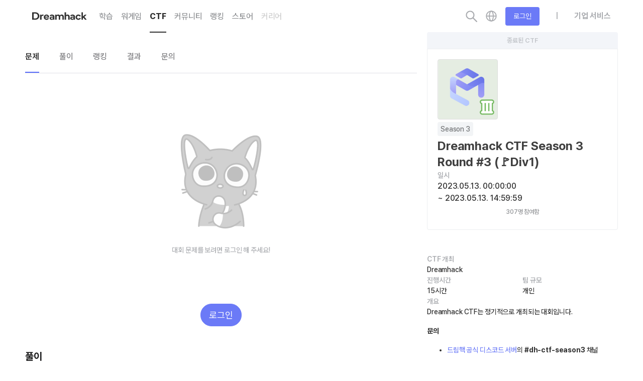

--- FILE ---
content_type: text/html; charset=utf-8
request_url: https://dreamhack.io/ctf/123
body_size: 179956
content:
<!doctype html>
<html data-n-head-ssr>
  <head >
    <meta data-n-head="ssr" charset="utf-8"><meta data-n-head="ssr" data-hid="meta viewport" name="viewport" content="width=device-width, initial-scale=1, maximum-scale=1, shrink-to-fit=no"><meta data-n-head="ssr" data-hid="i18n-og" property="og:locale" content="ko_KR"><meta data-n-head="ssr" data-hid="i18n-og-alt-en-US" property="og:locale:alternate" content="en_US"><meta data-n-head="ssr" name="naver-site-verification" content="341f9b616afe5b23139d26072d0934c14b771696"><meta data-n-head="ssr" data-hid="meta og type" property="og:type" content="website"><meta data-n-head="ssr" data-hid="meta og site_name" property="og:site_name" content="Dreamhack"><meta data-n-head="ssr" data-hid="meta og url" property="og:url" content="https://dreamhack.io/ctf/123"><meta data-n-head="ssr" data-hid="meta og title" property="og:title" content="Dreamhack CTF Season 3 Round #3 (🚩Div1)"><meta data-n-head="ssr" data-hid="meta og description" property="og:description" content="Dreamhack CTF는 정기적으로 개최되는 대회입니다.

문의
드림핵 공식 디스코드 서버의 #dh-ctf-season3 채널"><meta data-n-head="ssr" data-hid="meta og image" property="og:image" content="https://dreamhack.io/assets/dreamhack_logo_sq.png"><meta data-n-head="ssr" data-hid="meta twitter card" name="twitter:card" content="summary"><meta data-n-head="ssr" data-hid="meta twitter url" name="twitter:url" content="https://dreamhack.io/ctf/123"><meta data-n-head="ssr" data-hid="meta twitter title" name="twitter:title" content="Dreamhack CTF Season 3 Round #3 (🚩Div1)"><meta data-n-head="ssr" data-hid="meta twitter description" name="twitter:description" content="Dreamhack CTF는 정기적으로 개최되는 대회입니다.

문의
드림핵 공식 디스코드 서버의 #dh-ctf-season3 채널"><meta data-n-head="ssr" data-hid="meta twitter image" name="twitter:image" content="https://dreamhack.io/assets/dreamhack_logo_sq.png"><meta data-n-head="ssr" data-hid="meta description" name="description" content="Dreamhack CTF는 정기적으로 개최되는 대회입니다.

문의
드림핵 공식 디스코드 서버의 #dh-ctf-season3 채널"><title>Dreamhack CTF Season 3 Round #3 (🚩Div1) | CTF | Dreamhack</title><link data-n-head="ssr" rel="apple-touch-icon" sizes="180x180" href="/apple-touch-icon.png"><link data-n-head="ssr" rel="icon" type="image/png" sizes="32x32" href="/favicon-32x32.png"><link data-n-head="ssr" rel="icon" type="image/png" sizes="16x16" href="/favicon-16x16.png"><link data-n-head="ssr" rel="icon" type="image/x-icon" href="/favicon.ico"><link data-n-head="ssr" rel="manifest" href="/site.webmanifest"><link data-n-head="ssr" rel="preconnect" href="https://static.dreamhack.io" crossorigin="true"><link data-n-head="ssr" rel="dns-prefetch" href="https://static.dreamhack.io"><link data-n-head="ssr" rel="preconnect" href="https://cdnjs.cloudflare.com" crossorigin="true"><link data-n-head="ssr" rel="preconnect" href="https://fonts.googleapis.com" crossorigin="true"><link data-n-head="ssr" rel="preconnect" href="https://fonts.gstatic.com" crossorigin="true"><link data-n-head="ssr" rel="dns-prefetch" href="https://cdnjs.cloudflare.com"><link data-n-head="ssr" rel="dns-prefetch" href="https://fonts.googleapis.com"><link data-n-head="ssr" rel="dns-prefetch" href="https://fonts.gstatic.com"><link data-n-head="ssr" rel="stylesheet" href="https://cdnjs.cloudflare.com/ajax/libs/pretendard/1.3.9/variable/pretendardvariable.css" crossorigin="true"><link data-n-head="ssr" rel="stylesheet" href="https://cdnjs.cloudflare.com/ajax/libs/KaTeX/0.16.9/katex.min.css" crossorigin="true"><link data-n-head="ssr" rel="stylesheet" href="https://fonts.googleapis.com/css2?family=JetBrains+Mono:wght@400;700&amp;display=swap" crossorigin="true"><link data-n-head="ssr" rel="preconnect" href="https://analytics.google.com" crossorigin="true"><link data-n-head="ssr" rel="dns-prefetch" href="https://analytics.google.com"><link data-n-head="ssr" rel="preconnect" href="https://us.i.posthog.com" crossorigin="true"><link data-n-head="ssr" rel="dns-prefetch" href="https://us.i.posthog.com"><link data-n-head="ssr" data-hid="i18n-can" rel="canonical" href="https://dreamhack.io/ctf/123"><script data-n-head="ssr" src="/clarity.js" async crossorigin="anonymous"></script><script data-n-head="ssr" src="https://www.googletagmanager.com/gtag/js?id=G-GYX8VR6KG3" async></script><script data-n-head="ssr" src="https://www.googletagmanager.com/gtag/js?id=AW-16626190222" async></script><script data-n-head="ssr" src="https://t1.daumcdn.net/mapjsapi/bundle/postcode/prod/postcode.v2.js"></script><script data-n-head="ssr" src="https://t1.kakaocdn.net/kakao_js_sdk/2.7.6/kakao.min.js" integrity="sha384-WAtVcQYcmTO/N+C1N+1m6Gp8qxh+3NlnP7X1U7qP6P5dQY/MsRBNTh+e1ahJrkEm" crossorigin="anonymous"></script><script data-n-head="ssr" src="https://wcs.naver.net/wcslog.js"></script><script data-n-head="ssr" data-hid="naver-analytics-inline" type="text/javascript" charset="utf-8">
              if (!wcs_add) var wcs_add = {};
              wcs_add["wa"] = "12c2c476f24def0";
              if (window.wcs) {
                wcs_do();
              }
            </script><link rel="preload" href="https://static.dreamhack.io/main/v2/js/c2b6427.js" as="script"><link rel="preload" href="https://static.dreamhack.io/main/v2/js/78f1dbc.js" as="script"><link rel="preload" href="https://static.dreamhack.io/main/v2/css/8944365.css" as="style"><link rel="preload" href="https://static.dreamhack.io/main/v2/js/cec9779.js" as="script"><link rel="preload" href="https://static.dreamhack.io/main/v2/css/09fc62e.css" as="style"><link rel="preload" href="https://static.dreamhack.io/main/v2/js/09953e4.js" as="script"><link rel="preload" href="https://static.dreamhack.io/main/v2/js/c1a88bd.js" as="script"><link rel="preload" href="https://static.dreamhack.io/main/v2/js/6952d8e.js" as="script"><link rel="preload" href="https://static.dreamhack.io/main/v2/js/31ee061.js" as="script"><link rel="preload" href="https://static.dreamhack.io/main/v2/js/3417249.js" as="script"><link rel="preload" href="https://static.dreamhack.io/main/v2/css/d26e25c.css" as="style"><link rel="preload" href="https://static.dreamhack.io/main/v2/js/9597add.js" as="script"><link rel="preload" href="https://static.dreamhack.io/main/v2/js/00e47e4.js" as="script"><link rel="preload" href="https://static.dreamhack.io/main/v2/css/5f55a2d.css" as="style"><link rel="preload" href="https://static.dreamhack.io/main/v2/js/af689fe.js" as="script"><link rel="preload" href="https://static.dreamhack.io/main/v2/css/3b4d1ba.css" as="style"><link rel="preload" href="https://static.dreamhack.io/main/v2/js/b072edc.js" as="script"><link rel="preload" href="https://static.dreamhack.io/main/v2/css/1317ae5.css" as="style"><link rel="preload" href="https://static.dreamhack.io/main/v2/js/83fe4cc.js" as="script"><link rel="preload" href="https://static.dreamhack.io/main/v2/js/5b2a82e.js" as="script"><link rel="preload" href="https://static.dreamhack.io/main/v2/js/bb31f8a.js" as="script"><link rel="preload" href="https://static.dreamhack.io/main/v2/js/8961770.js" as="script"><link rel="preload" href="https://static.dreamhack.io/main/v2/js/18fcbbb.js" as="script"><link rel="stylesheet" href="https://static.dreamhack.io/main/v2/css/8944365.css"><link rel="stylesheet" href="https://static.dreamhack.io/main/v2/css/09fc62e.css"><link rel="stylesheet" href="https://static.dreamhack.io/main/v2/css/d26e25c.css"><link rel="stylesheet" href="https://static.dreamhack.io/main/v2/css/5f55a2d.css"><link rel="stylesheet" href="https://static.dreamhack.io/main/v2/css/3b4d1ba.css"><link rel="stylesheet" href="https://static.dreamhack.io/main/v2/css/1317ae5.css">
  </head>
  <body >
    <div data-server-rendered="true" id="__nuxt"><!----><div id="__layout"><div class="layout-ctf" data-v-469c7e77><header class="app-header default-header" data-v-0daa1eb0 data-v-469c7e77><nav class="navbar navbar-light fixed-top navbar-expand-sm" data-v-0daa1eb0><button type="button" class="btn toggle-mobile-nav btn-link" data-v-0daa1eb0><svg aria-hidden="true" focusable="false" data-prefix="dh" data-icon="bars" role="img" xmlns="http://www.w3.org/2000/svg" viewBox="0 0 24 24" class="svg-inline--fa fa-bars" data-v-0daa1eb0><path fill="currentColor" d="M4 18h16c.55 0 1-.45 1-1s-.45-1-1-1H4c-.55 0-1 .45-1 1s.45 1 1 1zm0-5h16c.55 0 1-.45 1-1s-.45-1-1-1H4c-.55 0-1 .45-1 1s.45 1 1 1zM3 7c0 .55.45 1 1 1h16c.55 0 1-.45 1-1s-.45-1-1-1H4c-.55 0-1 .45-1 1z"></path></svg></button> <div class="navbar-inner" data-v-0daa1eb0><ul class="navbar-nav navbar-left" data-v-0daa1eb0><a href="/" target="_self" class="navbar-brand nuxt-link-active" data-v-0daa1eb0><svg role="img" width="6.8125rem" height="1rem" viewBox="0 0 109 16" fill="none" xmlns="http://www.w3.org/2000/svg"><path d="M0 0.502136H6.37109C10.9399 0.502136 14.3175 3.67065 14.3175 7.89533C14.3175 12.12 10.9399 15.2885 6.37109 15.2885H0V0.502136ZM3.06118 12.7529H6.28163C9.20753 12.7529 11.1909 10.6405 11.1909 7.89743C11.1909 5.15432 9.20753 3.0294 6.28163 3.0294H3.06118V12.7529Z" fill="#303030"></path> <path d="M15.8477 5.20467H18.5576L18.6121 6.57937C19.1467 5.52949 20.1634 4.99512 21.3438 4.99512C21.9656 4.99512 22.4915 5.15229 22.7097 5.22564L22.4915 7.62926C22.2078 7.53496 21.7475 7.39875 21.1911 7.39875C19.9561 7.39875 18.6557 8.03789 18.6557 10.1167V15.2802H15.8477V5.20467Z" fill="#303030"></path> <path d="M23.1445 10.2298C23.1554 7.15555 25.429 4.99292 28.5425 4.99292C31.4269 4.99292 33.6241 6.8496 33.6241 9.90495C33.6241 10.2717 33.5914 10.651 33.5259 11.0491H25.9439C26.1512 12.2352 27.4079 13.0651 28.7411 13.0651C29.7796 13.0651 30.6742 12.6041 31.3528 11.6485L33.3405 13.0756C32.3564 14.6493 30.5215 15.5001 28.6756 15.5001C25.3111 15.5001 23.1467 13.1699 23.1467 10.2319L23.1445 10.2298ZM31.0124 9.24275C30.8706 8.11953 29.9084 7.26033 28.5752 7.26033C27.2421 7.26033 26.1381 8.10067 25.9853 9.24275H31.0124Z" fill="#303030"></path> <path d="M34.7129 12.3924C34.7129 10.4938 36.526 9.1694 39.3123 9.1694C40.0345 9.1694 40.8418 9.28466 41.5204 9.51518V9.28467C41.5204 8.17192 40.58 7.36511 39.2468 7.36511C38.0337 7.36511 37.1588 7.93092 36.4715 8.63503L34.8656 7.09269C35.5769 6.21045 37.1282 4.99292 39.3341 4.99292C42.404 4.99292 44.3175 6.55623 44.3175 9.07511V15.278H41.6513V14.1548C41.084 14.9742 40.0018 15.4876 38.6795 15.4876C36.2969 15.4876 34.7129 14.2596 34.7129 12.3924ZM37.3682 12.2457C37.3682 13.0022 38.0446 13.4842 39.1159 13.4842C40.46 13.4842 41.5204 12.6229 41.5204 11.353C41.0076 11.133 40.34 10.9653 39.5108 10.9653C38.2323 10.9653 37.3682 11.4787 37.3682 12.2457Z" fill="#303030"></path> <path d="M45.8457 15.278V5.20248H48.512L48.5665 6.36762C49.1011 5.6635 50.2378 4.99292 51.7782 4.99292C53.3186 4.99292 54.6845 5.63417 55.2976 6.77626C56.0416 5.70542 57.3748 4.99292 58.937 4.99292C61.3414 4.99292 63.0564 6.49335 63.0564 8.94937V15.278H60.2483V9.643C60.2483 8.24735 59.3515 7.49086 58.1493 7.49086C56.9471 7.49086 55.8431 8.21592 55.8431 9.58014V15.278H53.035V9.643C53.035 8.24735 52.1273 7.49086 50.9491 7.49086C49.7709 7.49086 48.6538 8.24735 48.6538 9.643V15.278H45.8457Z" fill="#303030"></path> <path d="M64.5842 15.278V0.502136H67.3923V6.27336C67.9378 5.63421 69.0309 4.99295 70.5386 4.99295C72.943 4.99295 74.658 6.52482 74.658 8.9494V15.278H71.8499V9.64304C71.8499 8.24739 70.9204 7.49089 69.7073 7.49089C68.4941 7.49089 67.3901 8.24739 67.3901 9.64304V15.278H64.582H64.5842Z" fill="#303030"></path> <path d="M75.748 12.3924C75.748 10.4938 77.5612 9.1694 80.3475 9.1694C81.0697 9.1694 81.8769 9.28466 82.5555 9.51518V9.28467C82.5555 8.17192 81.6151 7.36511 80.282 7.36511C79.0689 7.36511 78.1939 7.93092 77.5066 8.63503L75.9008 7.09269C76.6121 6.21045 78.1634 4.99292 80.3693 4.99292C83.4392 4.99292 85.3527 6.55623 85.3527 9.07511V15.278H82.6864V14.1548C82.1191 14.9742 81.0369 15.4876 79.7147 15.4876C77.3321 15.4876 75.748 14.2596 75.748 12.3924ZM78.4034 12.2457C78.4034 13.0022 79.0798 13.4842 80.1511 13.4842C81.4951 13.4842 82.5555 12.6229 82.5555 11.353C82.0428 11.133 81.3751 10.9653 80.546 10.9653C79.2674 10.9653 78.4034 11.4787 78.4034 12.2457Z" fill="#303030"></path> <path d="M86.4436 10.219C86.4436 7.2705 88.9244 4.96118 92.0379 4.96118C94.0038 4.96118 95.95 5.94819 96.9122 7.83631L94.7805 9.13766C94.1696 7.97252 93.0983 7.43815 92.0816 7.43815C90.3993 7.43815 89.2298 8.67663 89.2298 10.2714C89.2298 11.8661 90.4321 13.0522 92.0379 13.0522C93.1747 13.0522 94.126 12.5388 94.8351 11.3108L96.8555 12.675C95.8933 14.5107 93.9383 15.4873 91.9703 15.4873C88.824 15.4873 86.4414 13.157 86.4414 10.219H86.4436Z" fill="#303030"></path> <path d="M100.998 0.502098V8.95984L104.823 5.20247H108.549L103.961 9.49422L108.648 15.2654H105.183L102.08 11.2356L100.998 12.275V15.2654H98.2227V0.5H100.998V0.502098Z" fill="#303030"></path></svg></a></ul> <ul class="navbar-nav dh3-menu pt-1" data-v-1537f97e data-v-1537f97e data-v-0daa1eb0><li class="nav-item" data-v-1537f97e data-v-1537f97e><a href="/lecture" target="_self" class="nav-link" data-v-1537f97e>
    학습
  </a></li> <li class="nav-item" data-v-1537f97e data-v-1537f97e><a href="/wargame" target="_self" class="nav-link" data-v-1537f97e>
    워게임
  </a></li> <li class="nav-item" data-v-1537f97e data-v-1537f97e><a href="/ctf" target="_self" class="nav-link nuxt-link-active" data-v-1537f97e>
    CTF
  </a></li> <li class="nav-item" data-v-1537f97e data-v-1537f97e><a href="/forum" target="_self" class="nav-link" data-v-1537f97e>
    커뮤니티
  </a></li> <li class="nav-item" data-v-1537f97e data-v-1537f97e><a href="/ranking" target="_self" class="nav-link" data-v-1537f97e>
    랭킹
  </a></li> <li class="nav-item" data-v-1537f97e data-v-1537f97e><a href="https://marpple.shop/kr/dreamhack/" rel="noopener" target="_blank" class="nav-link" data-v-1537f97e>
    스토어
  </a></li> <li title="준비 중이에요!" class="nav-item hide-md" data-v-1537f97e data-v-1537f97e><a href="#" target="_self" tabindex="-1" aria-disabled="true" class="nav-link disabled" data-v-1537f97e>
    커리어
  </a></li> <!----></ul> <ul class="navbar-nav navbar-right" data-v-0daa1eb0><li class="nav-item search-icon" data-v-0daa1eb0><a href="#" target="_self" class="nav-link" data-v-0daa1eb0><svg role="img" width="1.5rem" height="1.5rem" viewBox="0 0 30 30" fill="none" xmlns="http://www.w3.org/2000/svg"><path d="M30.2006 28.2366L20.9256 18.9616C22.3648 17.1009 23.1434 14.8259 23.1434 12.433C23.1434 9.56875 22.0256 6.88304 20.0041 4.85804C17.9827 2.83304 15.2898 1.71875 12.4291 1.71875C9.56842 1.71875 6.87556 2.83661 4.85413 4.85804C2.82913 6.87946 1.71484 9.56875 1.71484 12.433C1.71484 15.2938 2.8327 17.9866 4.85413 20.008C6.87556 22.033 9.56484 23.1473 12.4291 23.1473C14.822 23.1473 17.0934 22.3688 18.9541 20.933L28.2291 30.2045C28.2563 30.2317 28.2886 30.2533 28.3242 30.268C28.3597 30.2827 28.3978 30.2903 28.4363 30.2903C28.4747 30.2903 28.5128 30.2827 28.5484 30.268C28.5839 30.2533 28.6162 30.2317 28.6434 30.2045L30.2006 28.6509C30.2278 28.6237 30.2494 28.5914 30.2641 28.5559C30.2788 28.5203 30.2864 28.4822 30.2864 28.4438C30.2864 28.4053 30.2788 28.3672 30.2641 28.3316C30.2494 28.2961 30.2278 28.2638 30.2006 28.2366ZM18.0863 18.0902C16.572 19.6009 14.5648 20.433 12.4291 20.433C10.2934 20.433 8.28627 19.6009 6.77199 18.0902C5.26127 16.5759 4.42913 14.5688 4.42913 12.433C4.42913 10.2973 5.26127 8.28661 6.77199 6.77589C8.28627 5.26518 10.2934 4.43304 12.4291 4.43304C14.5648 4.43304 16.5756 5.26161 18.0863 6.77589C19.597 8.29018 20.4291 10.2973 20.4291 12.433C20.4291 14.5688 19.597 16.5795 18.0863 18.0902Z" fill="currentColor"></path></svg></a></li> <div class="dropdown-language" data-v-4bec439c data-v-0daa1eb0><li id="header-language" class="nav-item" data-v-4bec439c data-v-4bec439c><a href="#" target="_self" class="nav-link" data-v-4bec439c><div class="language-icon" data-v-4bec439c><svg role="img" width="1.5rem" height="1.5rem" viewBox="0 0 36 36" fill="none" xmlns="http://www.w3.org/2000/svg"><path fill-rule="evenodd" clip-rule="evenodd" d="M3.88238 16.5882L32.1177 16.5882V19.4117L3.88238 19.4117V16.5882Z" fill="currentColor"></path> <path fill-rule="evenodd" clip-rule="evenodd" d="M18 31.1765C25.2772 31.1765 31.1765 25.2772 31.1765 18C31.1765 10.7228 25.2772 4.82353 18 4.82353C10.7228 4.82353 4.82353 10.7228 4.82353 18C4.82353 25.2772 10.7228 31.1765 18 31.1765ZM18 34C26.8366 34 34 26.8366 34 18C34 9.16344 26.8366 2 18 2C9.16344 2 2 9.16344 2 18C2 26.8366 9.16344 34 18 34Z" fill="currentColor"></path> <path fill-rule="evenodd" clip-rule="evenodd" d="M15.3235 8.1942C14.379 10.634 13.7647 14.1005 13.7647 18C13.7647 21.8995 14.379 25.366 15.3235 27.8058C15.7975 29.0303 16.3272 29.9247 16.8433 30.4887C17.3587 31.0518 17.7513 31.1765 18 31.1765C18.7797 31.1765 19.4118 31.8085 19.4118 32.5882C19.4118 33.3679 18.7797 34 18 34C16.6892 34 15.5963 33.3082 14.7604 32.395C13.9254 31.4825 13.2383 30.2405 12.6903 28.8251C11.591 25.985 10.9412 22.1573 10.9412 18C10.9412 13.8427 11.591 10.015 12.6903 7.17492C13.2383 5.75947 13.9254 4.51746 14.7604 3.60505C15.5963 2.69176 16.6892 2 18 2C18.7797 2 19.4118 2.63207 19.4118 3.41176C19.4118 4.19146 18.7797 4.82353 18 4.82353C17.7513 4.82353 17.3587 4.94819 16.8433 5.51131C16.3272 6.07531 15.7975 6.9697 15.3235 8.1942Z" fill="currentColor"></path> <path fill-rule="evenodd" clip-rule="evenodd" d="M20.896 27.8058C21.8405 25.366 22.4548 21.8995 22.4548 18C22.4548 14.1005 21.8405 10.634 20.896 8.1942C20.422 6.9697 19.8923 6.07531 19.3761 5.51131C18.8608 4.94819 18.4681 4.82353 18.2195 4.82353C17.4398 4.82353 16.8077 4.19146 16.8077 3.41176C16.8077 2.63207 17.4398 2 18.2195 2C19.5303 2 20.6232 2.69175 21.459 3.60504C22.2941 4.51746 22.9812 5.75947 23.5291 7.17492C24.6285 10.015 25.2783 13.8427 25.2783 18C25.2783 22.1573 24.6285 25.985 23.5291 28.8251C22.9812 30.2405 22.2941 31.4825 21.459 32.395C20.6232 33.3082 19.5302 34 18.2195 34C17.4398 34 16.8077 33.3679 16.8077 32.5882C16.8077 31.8085 17.4398 31.1765 18.2195 31.1765C18.4681 31.1765 18.8608 31.0518 19.3761 30.4887C19.8923 29.9247 20.422 29.0303 20.896 27.8058Z" fill="currentColor"></path></svg></div></a></li> <!----></div> <li class="nav-item" data-v-0daa1eb0><a href="/users/login?after=%2Fctf%2F123" target="_self" class="nav-link" data-v-0daa1eb0><button type="button" class="btn login-button btn-secondary" data-v-0daa1eb0>
              로그인
            </button></a></li> <div class="divide-bar enterprise-navitem" data-v-0daa1eb0>|</div> <li class="nav-item enterprise-navitem" data-v-0daa1eb0><a href="/enterprise/introduction" target="_self" class="nav-link" data-v-0daa1eb0>
          기업 서비스
        </a></li></ul></div> <div class="navbar-inner navbar-mobile d-none" data-v-0daa1eb0></div></nav> <nav class="menu-mobile" data-v-1111c701 data-v-0daa1eb0><div class="black" data-v-1111c701></div> <div class="menu-wrapper" data-v-1111c701><div class="mobile-nav-menu" data-v-1111c701><div class="mobile-nav-header" data-v-1111c701><a href="/" target="_self" class="navbar-brand nuxt-link-active" data-v-1111c701><svg role="img" width="9.5rem" height="1.375rem" viewBox="0 0 152 22" fill="none" xmlns="http://www.w3.org/2000/svg"><path d="M22.8592 6.40831C17.0889 0.866313 8.67172 -1.28759 0.792835 0.761474C-1.34062 8.32633 0.901988 16.4106 6.67223 21.955L6.71688 21.9979C14.6057 19.944 20.7654 14.028 22.9038 6.4512L22.8592 6.40831Z" fill="#8D98FF"></path> <path d="M22.9059 6.45153L16.518 8.11462C12.5909 9.13676 8.39596 8.0622 5.51828 5.30073L0.794922 0.764188C8.67381 -1.28726 17.091 0.869027 22.8613 6.41103L22.9059 6.45391V6.45153Z" fill="#7A8AFF"></path> <path d="M22.9057 6.4511C20.7673 14.0279 14.6076 19.9439 6.71875 21.9978L8.4652 15.8029C9.51953 12.0622 12.5609 9.1411 16.4557 8.12848L22.9057 6.44873V6.4511Z" fill="#607FFF"></path> <path d="M8.44845 15.8649L6.71688 22.0002L6.67223 21.9573C0.901988 16.4153 -1.34062 8.33103 0.792835 0.763794L5.5162 5.30033C8.39388 8.06419 9.51022 12.0932 8.44597 15.8649H8.44845Z" fill="#A6A8FF"></path> <path d="M28.4707 2.67249H35.7145C40.9092 2.67249 44.7494 6.27503 44.7494 11.0784C44.7494 15.8818 40.9092 19.4843 35.7145 19.4843H28.4707V2.67249ZM31.9512 16.6014H35.6128C38.9395 16.6014 41.1945 14.1997 41.1945 11.0808C41.1945 7.96194 38.9395 5.54594 35.6128 5.54594H31.9512V16.6014Z" fill="#303030"></path> <path d="M46.4883 8.01896H49.5694L49.6314 9.58197C50.2392 8.38827 51.3952 7.7807 52.7373 7.7807C53.4443 7.7807 54.0422 7.95941 54.2903 8.0428L54.0422 10.7757C53.7197 10.6685 53.1962 10.5136 52.5637 10.5136C51.1595 10.5136 49.681 11.2403 49.681 13.6039V19.4747H46.4883V8.01896Z" fill="#303030"></path> <path d="M54.7871 13.7325C54.7995 10.2371 57.3845 7.77826 60.9245 7.77826C64.2041 7.77826 66.7022 9.88927 66.7022 13.3631C66.7022 13.7801 66.665 14.2114 66.5905 14.6641H57.9699C58.2056 16.0126 59.6345 16.9562 61.1503 16.9562C62.3311 16.9562 63.3482 16.432 64.1197 15.3455L66.3797 16.9681C65.2609 18.7574 63.1746 19.7248 61.0758 19.7248C57.2505 19.7248 54.7896 17.0753 54.7896 13.7348L54.7871 13.7325ZM63.7327 12.6102C63.5715 11.3332 62.4775 10.3563 60.9617 10.3563C59.446 10.3563 58.1907 11.3117 58.0171 12.6102H63.7327Z" fill="#303030"></path> <path d="M67.9395 16.1913C67.9395 14.0327 70.001 12.5268 73.1689 12.5268C73.99 12.5268 74.9079 12.6579 75.6794 12.92V12.6579C75.6794 11.3927 74.6102 10.4754 73.0945 10.4754C71.7152 10.4754 70.7204 11.1187 69.9389 11.9193L68.1131 10.1657C68.9218 9.16257 70.6856 7.77826 73.1937 7.77826C76.6841 7.77826 78.8597 9.55571 78.8597 12.4196V19.4722H75.8283V18.1951C75.1833 19.1267 73.9528 19.7105 72.4495 19.7105C69.7405 19.7105 67.9395 18.3143 67.9395 16.1913ZM70.9585 16.0246C70.9585 16.8847 71.7276 17.4327 72.9456 17.4327C74.4738 17.4327 75.6794 16.4534 75.6794 15.0096C75.0964 14.7594 74.3373 14.5688 73.3946 14.5688C71.9409 14.5688 70.9585 15.1525 70.9585 16.0246Z" fill="#303030"></path> <path d="M80.5957 19.4722V8.01652H83.6272L83.6892 9.34127C84.297 8.5407 85.5895 7.77826 87.3409 7.77826C89.0923 7.77826 90.6453 8.50735 91.3423 9.80588C92.1883 8.58836 93.704 7.77826 95.4802 7.77826C98.214 7.77826 100.164 9.48422 100.164 12.2767V19.4722H96.9712V13.0653C96.9712 11.4785 95.9516 10.6184 94.5847 10.6184C93.2178 10.6184 91.9625 11.4428 91.9625 12.9938V19.4722H88.7698V13.0653C88.7698 11.4785 87.7378 10.6184 86.3982 10.6184C85.0586 10.6184 83.7884 11.4785 83.7884 13.0653V19.4722H80.5957Z" fill="#303030"></path> <path d="M101.901 19.4724V2.67249H105.094V9.23426C105.714 8.50756 106.957 7.77846 108.671 7.77846C111.405 7.77846 113.355 9.52017 113.355 12.2769V19.4724H110.162V13.0655C110.162 11.4787 109.105 10.6186 107.726 10.6186C106.346 10.6186 105.091 11.4787 105.091 13.0655V19.4724H101.898H101.901Z" fill="#303030"></path> <path d="M114.596 16.1913C114.596 14.0327 116.657 12.5268 119.825 12.5268C120.646 12.5268 121.564 12.6579 122.336 12.92V12.6579C122.336 11.3927 121.266 10.4754 119.751 10.4754C118.371 10.4754 117.377 11.1187 116.595 11.9193L114.769 10.1657C115.578 9.16257 117.342 7.77826 119.85 7.77826C123.34 7.77826 125.516 9.55571 125.516 12.4196V19.4722H122.485V18.1951C121.84 19.1267 120.609 19.7105 119.106 19.7105C116.397 19.7105 114.596 18.3143 114.596 16.1913ZM117.615 16.0246C117.615 16.8847 118.384 17.4327 119.602 17.4327C121.13 17.4327 122.336 16.4534 122.336 15.0096C121.753 14.7594 120.994 14.5688 120.051 14.5688C118.597 14.5688 117.615 15.1525 117.615 16.0246Z" fill="#303030"></path> <path d="M126.756 13.7204C126.756 10.3681 129.577 7.74243 133.117 7.74243C135.352 7.74243 137.565 8.86464 138.659 11.0114L136.235 12.491C135.541 11.1663 134.323 10.5587 133.167 10.5587C131.254 10.5587 129.924 11.9668 129.924 13.78C129.924 15.5932 131.291 16.9418 133.117 16.9418C134.41 16.9418 135.491 16.358 136.297 14.9618L138.595 16.5129C137.501 18.6001 135.278 19.7104 133.04 19.7104C129.463 19.7104 126.754 17.0609 126.754 13.7204H126.756Z" fill="#303030"></path> <path d="M143.302 2.67249V12.2888L147.651 8.01673H151.888L146.671 12.8964L152 19.4581H148.06L144.532 14.8763L143.302 16.0581V19.4581H140.146V2.6701H143.302V2.67249Z" fill="#303030"></path></svg></a></div> <ul data-v-1111c701><li class="mobile-nav-link" data-v-1111c701><a href="/" class="nuxt-link-active" data-v-1111c701>
            Home
          </a></li> <li class="mobile-nav-link" data-v-1111c701><a href="/lecture" data-v-1111c701>
            학습
          </a></li> <li class="mobile-nav-link" data-v-1111c701><a href="/wargame" data-v-1111c701>
            워게임
          </a></li> <li class="mobile-nav-link" data-v-1111c701><a href="/ctf" class="nuxt-link-active" data-v-1111c701>
            CTF
          </a></li> <li class="mobile-nav-link" data-v-1111c701><a href="/forum" data-v-1111c701>
            커뮤니티
          </a></li> <li class="mobile-nav-link" data-v-1111c701><a href="/ranking" data-v-1111c701>
            랭킹
          </a></li></ul> <button type="button" class="btn btn-mobile-link btn-secondary" data-v-1111c701 data-v-1111c701><a href="/enterprise/introduction" data-v-1111c701><div data-v-1111c701>기업 서비스로 이동하기 &gt;</div></a></button></div></div></nav> <!----> <div class="toast-wrapper" data-v-5f0a2c58 data-v-0daa1eb0><!----></div></header> <main class="app-main" data-v-469c7e77><div class="container" data-v-469c7e77><div class="row"><div class="col-md-8 order-md-0 order-1"><!----> <nav class="dh3-nav ctf-nav mt-3" data-v-18b10880 data-v-7d5a146b><li class="dh3-nav-item active" data-v-f96b00e6 data-v-7d5a146b><span class="active" data-v-f96b00e6 data-v-7d5a146b>문제</span> <!----></li><li class="dh3-nav-item" data-v-f96b00e6 data-v-7d5a146b><span data-v-f96b00e6 data-v-7d5a146b>풀이</span> <!----></li><li class="dh3-nav-item" data-v-f96b00e6 data-v-7d5a146b><span data-v-f96b00e6 data-v-7d5a146b>랭킹</span> <!----></li><li class="dh3-nav-item" data-v-f96b00e6 data-v-7d5a146b><span data-v-f96b00e6 data-v-7d5a146b>결과</span> <!----></li> <li class="dh3-nav-item" data-v-f96b00e6 data-v-7d5a146b><a href="https://discord.gg/dreamhackio" target="_blank" data-v-f96b00e6 data-v-7d5a146b>문의</a></li></nav> <div id="challenges" data-fetch-key="0" class="py-4"><div class="error-search-no-result" data-v-387b82da><img src="https://static.dreamhack.io/main/v2/img/error-no-result.00253b9.png" alt="search-no-result" data-v-387b82da> <div class="content" data-v-387b82da>대회 문제를 보려면 로그인 해 주세요!</div></div> <div class="text-center"><a href="/users/login?after=%2Fctf%2F123" target="_self" class="btn btn-primary btn-lg rounded-pill">
      로그인
    </a></div></div> <div id="writeups" data-fetch-key="data-v-2291868d:0" class="writeups py-4" data-v-2291868d><h3 data-v-2291868d>풀이</h3> <div data-v-2291868d><div data-v-2291868d><div data-v-2291868d><div class="writeup writeup-row" data-v-5a54b76e data-v-2291868d><div class="writeup-card" data-v-5a54b76e><div class="writeup-metadata" data-v-5a54b76e><div class="writeup-title" data-v-5a54b76e><span class="target-challenge" data-v-5a54b76e>
          cURL-Based Call
        </span></div> <div class="writeup-category" data-v-5a54b76e><span class="writeup-category-text" data-v-5a54b76e>공식 풀이</span> <!----></div> <div class="writeup-tags" data-v-5a54b76e><span class="writeup-tag" data-v-5a54b76e>
          web
        </span></div></div> <div class="writeup-otherdata" data-v-5a54b76e><div class="userinfo-container" data-v-53534bc2 data-v-5a54b76e><div class="userinfo sm" data-v-53534bc2><span class="b-avatar user-icon icon badge-secondary rounded-circle sm" data-v-500413ae data-v-53534bc2><span class="b-avatar-img"><img src="https://dreamhack-media.s3.amazonaws.com/user/e6dc8cfe9b100bf94f4dac0a97fdac741eb6a7342326ee2114db7804136dc3bf.png" alt="avatar"></span><!----></span> <div class="texts sm" data-v-53534bc2><a href="/users/3" id="1255500-popover-3" class="field-nickname sm" data-v-5731a7ea data-v-53534bc2><span class="nickname sm" data-v-5731a7ea>
        Dreamhack
      </span> <div class="tier-icon sm verified tier-icon" data-v-dd5f485a data-v-5731a7ea></div></a> <!----> <!----> </div></div> <!----> <!----></div> <div class="writeup-price" data-v-5a54b76e><span class="price purchasable" data-v-5a54b76e>
          20코인
        </span></div></div></div></div><div class="writeup writeup-row" data-v-5a54b76e data-v-2291868d><div class="writeup-card" data-v-5a54b76e><div class="writeup-metadata" data-v-5a54b76e><div class="writeup-title" data-v-5a54b76e><span class="target-challenge" data-v-5a54b76e>
          Arduino Teardown
        </span></div> <div class="writeup-category" data-v-5a54b76e><span class="writeup-category-text" data-v-5a54b76e>공식 풀이</span> <!----></div> <div class="writeup-tags" data-v-5a54b76e><span class="writeup-tag" data-v-5a54b76e>
          reversing
        </span></div></div> <div class="writeup-otherdata" data-v-5a54b76e><div class="userinfo-container" data-v-53534bc2 data-v-5a54b76e><div class="userinfo sm" data-v-53534bc2><span class="b-avatar user-icon icon badge-secondary rounded-circle sm" data-v-500413ae data-v-53534bc2><span class="b-avatar-img"><img src="https://dreamhack-media.s3.amazonaws.com/user/e6dc8cfe9b100bf94f4dac0a97fdac741eb6a7342326ee2114db7804136dc3bf.png" alt="avatar"></span><!----></span> <div class="texts sm" data-v-53534bc2><a href="/users/3" id="1255509-popover-3" class="field-nickname sm" data-v-5731a7ea data-v-53534bc2><span class="nickname sm" data-v-5731a7ea>
        Dreamhack
      </span> <div class="tier-icon sm verified tier-icon" data-v-dd5f485a data-v-5731a7ea></div></a> <!----> <!----> </div></div> <!----> <!----></div> <div class="writeup-price" data-v-5a54b76e><span class="price purchasable" data-v-5a54b76e>
          20코인
        </span></div></div></div></div><div class="writeup writeup-row" data-v-5a54b76e data-v-2291868d><div class="writeup-card" data-v-5a54b76e><div class="writeup-metadata" data-v-5a54b76e><div class="writeup-title" data-v-5a54b76e><span class="target-challenge" data-v-5a54b76e>
          Operator
        </span></div> <div class="writeup-category" data-v-5a54b76e><span class="writeup-category-text" data-v-5a54b76e>공식 풀이</span> <!----></div> <div class="writeup-tags" data-v-5a54b76e><span class="writeup-tag" data-v-5a54b76e>
          pwnable
        </span></div></div> <div class="writeup-otherdata" data-v-5a54b76e><div class="userinfo-container" data-v-53534bc2 data-v-5a54b76e><div class="userinfo sm" data-v-53534bc2><span class="b-avatar user-icon icon badge-secondary rounded-circle sm" data-v-500413ae data-v-53534bc2><span class="b-avatar-img"><img src="https://dreamhack-media.s3.amazonaws.com/user/e6dc8cfe9b100bf94f4dac0a97fdac741eb6a7342326ee2114db7804136dc3bf.png" alt="avatar"></span><!----></span> <div class="texts sm" data-v-53534bc2><a href="/users/3" id="1255518-popover-3" class="field-nickname sm" data-v-5731a7ea data-v-53534bc2><span class="nickname sm" data-v-5731a7ea>
        Dreamhack
      </span> <div class="tier-icon sm verified tier-icon" data-v-dd5f485a data-v-5731a7ea></div></a> <!----> <!----> </div></div> <!----> <!----></div> <div class="writeup-price" data-v-5a54b76e><span class="price purchasable" data-v-5a54b76e>
          20코인
        </span></div></div></div></div><div class="writeup writeup-row" data-v-5a54b76e data-v-2291868d><div class="writeup-card" data-v-5a54b76e><div class="writeup-metadata" data-v-5a54b76e><div class="writeup-title" data-v-5a54b76e><span class="target-challenge" data-v-5a54b76e>
          Secure SBox
        </span></div> <div class="writeup-category" data-v-5a54b76e><span class="writeup-category-text" data-v-5a54b76e>공식 풀이</span> <!----></div> <div class="writeup-tags" data-v-5a54b76e><span class="writeup-tag" data-v-5a54b76e>
          crypto
        </span></div></div> <div class="writeup-otherdata" data-v-5a54b76e><div class="userinfo-container" data-v-53534bc2 data-v-5a54b76e><div class="userinfo sm" data-v-53534bc2><span class="b-avatar user-icon icon badge-secondary rounded-circle sm" data-v-500413ae data-v-53534bc2><span class="b-avatar-img"><img src="https://dreamhack-media.s3.amazonaws.com/user/e6dc8cfe9b100bf94f4dac0a97fdac741eb6a7342326ee2114db7804136dc3bf.png" alt="avatar"></span><!----></span> <div class="texts sm" data-v-53534bc2><a href="/users/3" id="1255527-popover-3" class="field-nickname sm" data-v-5731a7ea data-v-53534bc2><span class="nickname sm" data-v-5731a7ea>
        Dreamhack
      </span> <div class="tier-icon sm verified tier-icon" data-v-dd5f485a data-v-5731a7ea></div></a> <!----> <!----> </div></div> <!----> <!----></div> <div class="writeup-price" data-v-5a54b76e><span class="price purchasable" data-v-5a54b76e>
          20코인
        </span></div></div></div></div></div></div> <ul role="menubar" aria-disabled="false" aria-label="Pagination" total-rows="4" value="1" class="pagination dh-pagination mt-3 b-pagination justify-content-center" data-v-23ef7ae2 data-v-2291868d><!----><li role="presentation" aria-hidden="true" class="page-item disabled"><span role="menuitem" aria-label="Go to previous page" aria-disabled="true" class="page-link"><svg aria-hidden="true" focusable="false" data-prefix="dh" data-icon="angle-left" role="img" xmlns="http://www.w3.org/2000/svg" viewBox="0 0 24 24" class="svg-inline--fa fa-angle-left" data-v-23ef7ae2><path fill="currentColor" d="M16.01 20.885a1.25 1.25 0 01-1.666.09l-.101-.09-8-8a1.25 1.25 0 01-.091-1.667l.09-.101 8-8a1.25 1.25 0 011.859 1.666l-.09.102L8.895 12l7.116 7.117a1.25 1.25 0 01.09 1.666l-.09.102z"></path></svg></span></li><!----><!----><li role="presentation" class="page-item active"><button role="menuitemradio" type="button" aria-label="Go to page 1" aria-checked="true" aria-posinset="1" aria-setsize="1" tabindex="0" class="page-link">1</button></li><!----><!----><li role="presentation" aria-hidden="true" class="page-item disabled"><span role="menuitem" aria-label="Go to next page" aria-disabled="true" class="page-link"><svg aria-hidden="true" focusable="false" data-prefix="dh" data-icon="angle-right" role="img" xmlns="http://www.w3.org/2000/svg" viewBox="0 0 24 24" class="svg-inline--fa fa-angle-right" data-v-23ef7ae2><path fill="currentColor" d="M8 3.1c.4-.4 1.2-.5 1.7-.1l.1.1 8 8c.5.5.5 1.2.1 1.7l-.1.1-8 8c-.5.5-1.3.5-1.8 0s-.5-1.2-.1-1.7l.1-.1 7.1-7.1L8 4.9c-.5-.5-.5-1.2-.1-1.7l.1-.1z"></path></svg></span></li><!----></ul></div></div> <div id="leaderboard" data-fetch-key="data-v-4fdb6ed2:0" class="leaderboard py-4" data-v-4fdb6ed2><h3 data-v-4fdb6ed2>랭킹</h3> <div class="filter" data-v-95037afe data-v-4fdb6ed2><!----></div> <!----> <div class="list-caption" data-v-4fdb6ed2><div data-v-4fdb6ed2><b data-v-4fdb6ed2>309</b>
        명이 참여 중입니다.
      </div> <div data-v-4fdb6ed2>
        Last updated: 2026.01.22. 02:19:25
        <button type="button" class="btn btn-secondary dh3-button size-sm variant-tertiary color-default" data-v-358c7d1c data-v-358c7d1c data-v-4fdb6ed2><!----> <div class="slot-wrapper" data-v-358c7d1c>
          Refresh
        </div></button></div></div> <div class="table-wrapper" data-v-4fdb6ed2><table class="leaderboard-table" data-v-4fdb6ed2><thead data-v-4fdb6ed2><tr role="tr" data-v-4fdb6ed2><th data-v-4fdb6ed2>순위</th> <th data-v-4fdb6ed2>점수</th> <th data-v-4fdb6ed2>사용자</th> </tr></thead> <tbody data-v-4fdb6ed2><tr data-v-4fdb6ed2><td data-v-4fdb6ed2><span class="rank" data-v-4fdb6ed2>1위</span></td> <td data-v-4fdb6ed2><span class="score" data-v-4fdb6ed2>3960</span> pts</td> <td data-v-4fdb6ed2><div class="userinfo-container" style="width:20rem;" data-v-53534bc2 data-v-4fdb6ed2><div class="userinfo sm" data-v-53534bc2><span class="b-avatar user-icon icon badge-secondary rounded-circle sm amo" data-v-500413ae data-v-53534bc2><span class="b-avatar-text"><span> </span></span><!----></span> <div class="texts sm" data-v-53534bc2><a href="/users/387" id="1255543-popover-387" class="field-nickname sm" data-v-5731a7ea data-v-53534bc2><span class="nickname sm" data-v-5731a7ea>
        G0RiyA
      </span> <div class="tier-icon sm diamond-1 tier-icon" data-v-dd5f485a data-v-5731a7ea></div></a> <!----> <!----> </div></div> <!----> <!----></div></td> </tr><tr data-v-4fdb6ed2><td data-v-4fdb6ed2><span class="rank" data-v-4fdb6ed2>2위</span></td> <td data-v-4fdb6ed2><span class="score" data-v-4fdb6ed2>2962</span> pts</td> <td data-v-4fdb6ed2><div class="userinfo-container" style="width:20rem;" data-v-53534bc2 data-v-4fdb6ed2><div class="userinfo sm" data-v-53534bc2><span class="b-avatar user-icon icon badge-secondary rounded-circle sm" data-v-500413ae data-v-53534bc2><span class="b-avatar-img"><img src="https://dreamhack-media.s3.amazonaws.com/user/b2fd4c0b0123ab736cd78808549b3457965af1eef7a75b7e396791fedb3dad33.png" alt="avatar"></span><!----></span> <div class="texts sm" data-v-53534bc2><a href="/users/6686" id="1255551-popover-6686" class="field-nickname sm" data-v-5731a7ea data-v-53534bc2><span class="nickname sm" data-v-5731a7ea>
        Reinose
      </span> <div class="tier-icon sm unranked tier-icon" data-v-dd5f485a data-v-5731a7ea></div></a> <!----> <!----> </div></div> <!----> <!----></div></td> </tr><tr data-v-4fdb6ed2><td data-v-4fdb6ed2><span class="rank" data-v-4fdb6ed2>3위</span></td> <td data-v-4fdb6ed2><span class="score" data-v-4fdb6ed2>1980</span> pts</td> <td data-v-4fdb6ed2><div class="userinfo-container" style="width:20rem;" data-v-53534bc2 data-v-4fdb6ed2><div class="userinfo sm" data-v-53534bc2><span class="b-avatar user-icon icon badge-secondary rounded-circle sm amo" data-v-500413ae data-v-53534bc2><span class="b-avatar-text"><span> </span></span><!----></span> <div class="texts sm" data-v-53534bc2><a href="/users/3822" id="1255559-popover-3822" class="field-nickname sm" data-v-5731a7ea data-v-53534bc2><span class="nickname sm" data-v-5731a7ea>
        imssm99
      </span> <div class="tier-icon sm unranked tier-icon" data-v-dd5f485a data-v-5731a7ea></div></a> <!----> <!----> </div></div> <!----> <!----></div></td> </tr><tr data-v-4fdb6ed2><td data-v-4fdb6ed2><span class="rank" data-v-4fdb6ed2>4위</span></td> <td data-v-4fdb6ed2><span class="score" data-v-4fdb6ed2>1970</span> pts</td> <td data-v-4fdb6ed2><div class="userinfo-container" style="width:20rem;" data-v-53534bc2 data-v-4fdb6ed2><div class="userinfo sm" data-v-53534bc2><span class="b-avatar user-icon icon badge-secondary rounded-circle sm" data-v-500413ae data-v-53534bc2><span class="b-avatar-img"><img src="https://dreamhack-media.s3.amazonaws.com/user/eae08f03658169db15e965c05703cad20121bd2643ff315078d4a88aaa74e528.png" alt="avatar"></span><!----></span> <div class="texts sm" data-v-53534bc2><a href="/users/1051" id="1255567-popover-1051" class="field-nickname sm" data-v-5731a7ea data-v-53534bc2><span class="nickname sm" data-v-5731a7ea>
        snwo
      </span> <div class="tier-icon sm silver-3 tier-icon" data-v-dd5f485a data-v-5731a7ea></div></a> <!----> <!----> </div></div> <!----> <!----></div></td> </tr><tr data-v-4fdb6ed2><td data-v-4fdb6ed2><span class="rank" data-v-4fdb6ed2>5위</span></td> <td data-v-4fdb6ed2><span class="score" data-v-4fdb6ed2>998</span> pts</td> <td data-v-4fdb6ed2><div class="userinfo-container" style="width:20rem;" data-v-53534bc2 data-v-4fdb6ed2><div class="userinfo sm" data-v-53534bc2><span class="b-avatar user-icon icon badge-secondary rounded-circle sm" data-v-500413ae data-v-53534bc2><span class="b-avatar-img"><img src="https://dreamhack-media.s3.amazonaws.com/user/929c32e588fd0d38cae51b08b3586d20efec4ebfae78ab223043f6622c961767.png" alt="avatar"></span><!----></span> <div class="texts sm" data-v-53534bc2><a href="/users/18801" id="1255575-popover-18801" class="field-nickname sm" data-v-5731a7ea data-v-53534bc2><span class="nickname sm" data-v-5731a7ea>
        soon_haari
      </span> <div class="tier-icon sm gold-3 tier-icon" data-v-dd5f485a data-v-5731a7ea></div></a> <!----> <!----> </div></div> <!----> <!----></div></td> </tr><tr data-v-4fdb6ed2><td data-v-4fdb6ed2><span class="rank" data-v-4fdb6ed2>6위</span></td> <td data-v-4fdb6ed2><span class="score" data-v-4fdb6ed2>992</span> pts</td> <td data-v-4fdb6ed2><div class="userinfo-container" style="width:20rem;" data-v-53534bc2 data-v-4fdb6ed2><div class="userinfo sm" data-v-53534bc2><span class="b-avatar user-icon icon badge-secondary rounded-circle sm" data-v-500413ae data-v-53534bc2><span class="b-avatar-img"><img src="https://dreamhack-media.s3.amazonaws.com/user/97e6de335c9783be504eddcb82d52c3d0e4bcb2f555e9c66d37da1f78b31642e.jpg" alt="avatar"></span><!----></span> <div class="texts sm" data-v-53534bc2><a href="/users/1992" id="1255583-popover-1992" class="field-nickname sm" data-v-5731a7ea data-v-53534bc2><span class="nickname sm" data-v-5731a7ea>
        physicube
      </span> <div class="tier-icon sm platinum-2 tier-icon" data-v-dd5f485a data-v-5731a7ea></div></a> <!----> <!----> </div></div> <!----> <!----></div></td> </tr><tr data-v-4fdb6ed2><td data-v-4fdb6ed2><span class="rank" data-v-4fdb6ed2>7위</span></td> <td data-v-4fdb6ed2><span class="score" data-v-4fdb6ed2>988</span> pts</td> <td data-v-4fdb6ed2><div class="userinfo-container" style="width:20rem;" data-v-53534bc2 data-v-4fdb6ed2><div class="userinfo sm" data-v-53534bc2><span class="b-avatar user-icon icon badge-secondary rounded-circle sm nando" data-v-500413ae data-v-53534bc2><span class="b-avatar-text"><span> </span></span><!----></span> <div class="texts sm" data-v-53534bc2><a href="/users/2060" id="1255591-popover-2060" class="field-nickname sm" data-v-5731a7ea data-v-53534bc2><span class="nickname sm" data-v-5731a7ea>
        ash3r
      </span> <div class="tier-icon sm unranked tier-icon" data-v-dd5f485a data-v-5731a7ea></div></a> <!----> <!----> </div></div> <!----> <!----></div></td> </tr><tr data-v-4fdb6ed2><td data-v-4fdb6ed2><span class="rank" data-v-4fdb6ed2>8위</span></td> <td data-v-4fdb6ed2><span class="score" data-v-4fdb6ed2>982</span> pts</td> <td data-v-4fdb6ed2><div class="userinfo-container" style="width:20rem;" data-v-53534bc2 data-v-4fdb6ed2><div class="userinfo sm" data-v-53534bc2><span class="b-avatar user-icon icon badge-secondary rounded-circle sm" data-v-500413ae data-v-53534bc2><span class="b-avatar-img"><img src="https://dreamhack-media.s3.amazonaws.com/user/89712cb4e554a24507cf7f2add31aeb63062081590925591ee03f488ff116b9d.png" alt="avatar"></span><!----></span> <div class="texts sm" data-v-53534bc2><a href="/users/2570" id="1255599-popover-2570" class="field-nickname sm" data-v-5731a7ea data-v-53534bc2><span class="nickname sm" data-v-5731a7ea>
        Sechack
      </span> <div class="tier-icon sm platinum-3 tier-icon" data-v-dd5f485a data-v-5731a7ea></div></a> <!----> <!----> </div></div> <!----> <!----></div></td> </tr><tr data-v-4fdb6ed2><td data-v-4fdb6ed2><span class="rank" data-v-4fdb6ed2>9위</span></td> <td data-v-4fdb6ed2><span class="score" data-v-4fdb6ed2>982</span> pts</td> <td data-v-4fdb6ed2><div class="userinfo-container" style="width:20rem;" data-v-53534bc2 data-v-4fdb6ed2><div class="userinfo sm" data-v-53534bc2><span class="b-avatar user-icon icon badge-secondary rounded-circle sm" data-v-500413ae data-v-53534bc2><span class="b-avatar-img"><img src="https://dreamhack-media.s3.amazonaws.com/user/b537009641e16d65722b6e655552f4c864dd9a926837e784383779327f8ca110.png" alt="avatar"></span><!----></span> <div class="texts sm" data-v-53534bc2><a href="/users/14033" id="1255607-popover-14033" class="field-nickname sm" data-v-5731a7ea data-v-53534bc2><span class="nickname sm" data-v-5731a7ea>
        deayzl
      </span> <div class="tier-icon sm platinum-1 tier-icon" data-v-dd5f485a data-v-5731a7ea></div></a> <!----> <!----> </div></div> <!----> <!----></div></td> </tr><tr data-v-4fdb6ed2><td data-v-4fdb6ed2><span class="rank" data-v-4fdb6ed2>10위</span></td> <td data-v-4fdb6ed2><span class="score" data-v-4fdb6ed2>982</span> pts</td> <td data-v-4fdb6ed2><div class="userinfo-container" style="width:20rem;" data-v-53534bc2 data-v-4fdb6ed2><div class="userinfo sm" data-v-53534bc2><span class="b-avatar user-icon icon badge-secondary rounded-circle sm" data-v-500413ae data-v-53534bc2><span class="b-avatar-img"><img src="https://dreamhack-media.s3.amazonaws.com/user/dcd605ab6a22e2307d56d0acaaad72e6ad5c0bc86798b33d45b198f335a397a1.jpg" alt="avatar"></span><!----></span> <div class="texts sm" data-v-53534bc2><a href="/users/8761" id="1255615-popover-8761" class="field-nickname sm" data-v-5731a7ea data-v-53534bc2><span class="nickname sm" data-v-5731a7ea>
        Brwook
      </span> <div class="tier-icon sm unranked tier-icon" data-v-dd5f485a data-v-5731a7ea></div></a> <!----> <!----> </div></div> <!----> <!----></div></td> </tr><tr data-v-4fdb6ed2><td data-v-4fdb6ed2><span class="rank" data-v-4fdb6ed2>11위</span></td> <td data-v-4fdb6ed2><span class="score" data-v-4fdb6ed2>0</span> pts</td> <td data-v-4fdb6ed2><div class="userinfo-container" style="width:20rem;" data-v-53534bc2 data-v-4fdb6ed2><div class="userinfo sm" data-v-53534bc2><span class="b-avatar user-icon icon badge-secondary rounded-circle sm boko" data-v-500413ae data-v-53534bc2><span class="b-avatar-text"><span> </span></span><!----></span> <div class="texts sm" data-v-53534bc2><a href="/users/67" id="1255623-popover-67" class="field-nickname sm" data-v-5731a7ea data-v-53534bc2><span class="nickname sm" data-v-5731a7ea>
        qweqweasd
      </span> <div class="tier-icon sm silver-3 tier-icon" data-v-dd5f485a data-v-5731a7ea></div></a> <!----> <!----> </div></div> <!----> <!----></div></td> </tr><tr data-v-4fdb6ed2><td data-v-4fdb6ed2><span class="rank" data-v-4fdb6ed2>12위</span></td> <td data-v-4fdb6ed2><span class="score" data-v-4fdb6ed2>0</span> pts</td> <td data-v-4fdb6ed2><div class="userinfo-container" style="width:20rem;" data-v-53534bc2 data-v-4fdb6ed2><div class="userinfo sm" data-v-53534bc2><span class="b-avatar user-icon icon badge-secondary rounded-circle sm nando" data-v-500413ae data-v-53534bc2><span class="b-avatar-text"><span> </span></span><!----></span> <div class="texts sm" data-v-53534bc2><a href="/users/32315" id="1255631-popover-32315" class="field-nickname sm" data-v-5731a7ea data-v-53534bc2><span class="nickname sm" data-v-5731a7ea>
        sugarcookie
      </span> <div class="tier-icon sm unranked tier-icon" data-v-dd5f485a data-v-5731a7ea></div></a> <!----> <!----> </div></div> <!----> <!----></div></td> </tr><tr data-v-4fdb6ed2><td data-v-4fdb6ed2><span class="rank" data-v-4fdb6ed2>13위</span></td> <td data-v-4fdb6ed2><span class="score" data-v-4fdb6ed2>0</span> pts</td> <td data-v-4fdb6ed2><div class="userinfo-container" style="width:20rem;" data-v-53534bc2 data-v-4fdb6ed2><div class="userinfo sm" data-v-53534bc2><span class="b-avatar user-icon icon badge-secondary rounded-circle sm" data-v-500413ae data-v-53534bc2><span class="b-avatar-img"><img src="https://dreamhack-media.s3.amazonaws.com/user/181a0c29bea00680ea6596a8678c88cca0be86e2a26620ffe67bb754995c90dd.png" alt="avatar"></span><!----></span> <div class="texts sm" data-v-53534bc2><a href="/users/32911" id="1255639-popover-32911" class="field-nickname sm" data-v-5731a7ea data-v-53534bc2><span class="nickname sm" data-v-5731a7ea>
        𝑨𝒏𝒅𝒐𝒍
      </span> <div class="tier-icon sm bronze-2 tier-icon" data-v-dd5f485a data-v-5731a7ea></div></a> <!----> <!----> </div></div> <!----> <!----></div></td> </tr><tr data-v-4fdb6ed2><td data-v-4fdb6ed2><span class="rank" data-v-4fdb6ed2>14위</span></td> <td data-v-4fdb6ed2><span class="score" data-v-4fdb6ed2>0</span> pts</td> <td data-v-4fdb6ed2><div class="userinfo-container" style="width:20rem;" data-v-53534bc2 data-v-4fdb6ed2><div class="userinfo sm" data-v-53534bc2><span class="b-avatar user-icon icon badge-secondary rounded-circle sm amo" data-v-500413ae data-v-53534bc2><span class="b-avatar-text"><span> </span></span><!----></span> <div class="texts sm" data-v-53534bc2><a href="/users/39801" id="1255647-popover-39801" class="field-nickname sm" data-v-5731a7ea data-v-53534bc2><span class="nickname sm" data-v-5731a7ea>
        chi-mae
      </span> <div class="tier-icon sm unranked tier-icon" data-v-dd5f485a data-v-5731a7ea></div></a> <!----> <!----> </div></div> <!----> <!----></div></td> </tr><tr data-v-4fdb6ed2><td data-v-4fdb6ed2><span class="rank" data-v-4fdb6ed2>15위</span></td> <td data-v-4fdb6ed2><span class="score" data-v-4fdb6ed2>0</span> pts</td> <td data-v-4fdb6ed2><div class="userinfo-container" style="width:20rem;" data-v-53534bc2 data-v-4fdb6ed2><div class="userinfo sm" data-v-53534bc2><span class="b-avatar user-icon icon badge-secondary rounded-circle sm" data-v-500413ae data-v-53534bc2><span class="b-avatar-img"><img src="https://dreamhack-media.s3.amazonaws.com/user/9e44311f75b8bd6b31ce2756001480d54de45c9046c2191155887ec83705dc82.png" alt="avatar"></span><!----></span> <div class="texts sm" data-v-53534bc2><a href="/users/24094" id="1255655-popover-24094" class="field-nickname sm" data-v-5731a7ea data-v-53534bc2><span class="nickname sm" data-v-5731a7ea>
        eumppe
      </span> <div class="tier-icon sm unranked tier-icon" data-v-dd5f485a data-v-5731a7ea></div></a> <!----> <!----> </div></div> <!----> <!----></div></td> </tr></tbody></table></div> <ul role="menubar" aria-disabled="false" aria-label="Pagination" total-rows="309" per-page="15" value="1" class="pagination my-4 b-pagination justify-content-center dh3-pagination size-desktop" data-v-8d2f8964 data-v-4fdb6ed2><!----><li role="presentation" aria-hidden="true" class="page-item disabled"><span role="menuitem" aria-label="Go to previous page" aria-disabled="true" class="page-link"><svg aria-hidden="true" focusable="false" data-prefix="dh" data-icon="angle-left" role="img" xmlns="http://www.w3.org/2000/svg" viewBox="0 0 24 24" class="prev-icon svg-inline--fa fa-angle-left" data-v-8d2f8964><path fill="currentColor" d="M16.01 20.885a1.25 1.25 0 01-1.666.09l-.101-.09-8-8a1.25 1.25 0 01-.091-1.667l.09-.101 8-8a1.25 1.25 0 011.859 1.666l-.09.102L8.895 12l7.116 7.117a1.25 1.25 0 01.09 1.666l-.09.102z"></path></svg></span></li><!----><!----><li role="presentation" class="page-item active"><button role="menuitemradio" type="button" aria-label="Go to page 1" aria-checked="true" aria-posinset="1" aria-setsize="21" tabindex="0" class="page-link">1</button></li><li role="presentation" class="page-item"><button role="menuitemradio" type="button" aria-label="Go to page 2" aria-checked="false" aria-posinset="2" aria-setsize="21" tabindex="-1" class="page-link">2</button></li><li role="presentation" class="page-item"><button role="menuitemradio" type="button" aria-label="Go to page 3" aria-checked="false" aria-posinset="3" aria-setsize="21" tabindex="-1" class="page-link">3</button></li><li role="presentation" class="page-item bv-d-xs-down-none"><button role="menuitemradio" type="button" aria-label="Go to page 4" aria-checked="false" aria-posinset="4" aria-setsize="21" tabindex="-1" class="page-link">4</button></li><li role="presentation" class="page-item bv-d-xs-down-none"><button role="menuitemradio" type="button" aria-label="Go to page 5" aria-checked="false" aria-posinset="5" aria-setsize="21" tabindex="-1" class="page-link">5</button></li><li role="presentation" class="page-item bv-d-xs-down-none"><button role="menuitemradio" type="button" aria-label="Go to page 6" aria-checked="false" aria-posinset="6" aria-setsize="21" tabindex="-1" class="page-link">6</button></li><li role="presentation" class="page-item bv-d-xs-down-none"><button role="menuitemradio" type="button" aria-label="Go to page 7" aria-checked="false" aria-posinset="7" aria-setsize="21" tabindex="-1" class="page-link">7</button></li><li role="presentation" class="page-item bv-d-xs-down-none"><button role="menuitemradio" type="button" aria-label="Go to page 8" aria-checked="false" aria-posinset="8" aria-setsize="21" tabindex="-1" class="page-link">8</button></li><li role="presentation" class="page-item bv-d-xs-down-none"><button role="menuitemradio" type="button" aria-label="Go to page 9" aria-checked="false" aria-posinset="9" aria-setsize="21" tabindex="-1" class="page-link">9</button></li><!----><!----><li role="presentation" class="page-item"><button role="menuitem" type="button" tabindex="-1" aria-label="Go to next page" class="page-link"><svg aria-hidden="true" focusable="false" data-prefix="dh" data-icon="angle-right" role="img" xmlns="http://www.w3.org/2000/svg" viewBox="0 0 24 24" class="next-icon svg-inline--fa fa-angle-right" data-v-8d2f8964><path fill="currentColor" d="M8 3.1c.4-.4 1.2-.5 1.7-.1l.1.1 8 8c.5.5.5 1.2.1 1.7l-.1.1-8 8c-.5.5-1.3.5-1.8 0s-.5-1.2-.1-1.7l.1-.1 7.1-7.1L8 4.9c-.5-.5-.5-1.2-.1-1.7l.1-.1z"></path></svg></button></li><!----></ul></div> <!----> <div id="result" data-fetch-key="data-v-0ae57b56:0" class="results py-4" data-v-0ae57b56><div class="split" data-v-0ae57b56><h3 data-v-0ae57b56>결과</h3> <!----> <!----></div> <div class="results-wrapper" data-v-0ae57b56><div class="row headers" data-v-0ae57b56 data-v-0ae57b56><div class="list-header col-6" data-v-0ae57b56 data-v-0ae57b56>
        사용자
      </div> <div class="list-header col-3" data-v-0ae57b56 data-v-0ae57b56>
        LP
      </div> <div class="list-header col-3" data-v-0ae57b56 data-v-0ae57b56>
        변동된 티어
      </div></div> <div class="row result-row py-2" data-v-1f55af74 data-v-1f55af74 data-v-0ae57b56><div class="user-col col-6" data-v-1f55af74 data-v-1f55af74><div class="userinfo-container" data-v-53534bc2 data-v-1f55af74><div class="userinfo md" data-v-53534bc2><span class="b-avatar user-icon icon badge-secondary rounded-circle md amo" data-v-500413ae data-v-53534bc2><span class="b-avatar-text"><span> </span></span><!----></span> <div class="texts md" data-v-53534bc2><a href="/users/387" id="1255669-popover-387" class="field-nickname md" data-v-5731a7ea data-v-53534bc2><span class="nickname md" data-v-5731a7ea>
        G0RiyA
      </span> <div class="tier-icon md diamond-1 tier-icon" data-v-dd5f485a data-v-5731a7ea></div></a> <!----> <!----> </div></div> <!----> <!----></div></div> <div class="rating-col col-3" data-v-1f55af74 data-v-1f55af74><div class="result-score mr-2" data-v-546a30f8 data-v-1f55af74><div class="tier" data-v-546a30f8>
    2769
  </div></div> <span class="diff positive" data-v-d939b25e data-v-1f55af74>
  77
  <svg aria-hidden="true" focusable="false" data-prefix="dh" data-icon="angle-up" role="img" xmlns="http://www.w3.org/2000/svg" viewBox="0 0 24 24" class="hide-sm svg-inline--fa fa-angle-up" data-v-d939b25e><path fill="currentColor" d="M3.1 16c-.5-.5-.5-1.2-.1-1.7l.1-.1 8-8c.5-.5 1.2-.5 1.7-.1l.1.1 8 8c.5.5.5 1.3 0 1.8s-1.2.5-1.7.1l-.1-.1L12 8.9 4.9 16c-.5.5-1.2.5-1.7.1l-.1-.1z"></path></svg></span></div> <div class="tier-col col-3" data-v-1f55af74 data-v-1f55af74><div class="result-score" data-v-d34ce274 data-v-1f55af74><div class="tier-icon icon grandmaster-1" data-v-16923fdb data-v-d34ce274></div> <div class="tier text-grandmaster" data-v-d34ce274><div class="tier-display" data-v-d34ce274>
        Grandmaster
      </div></div></div></div></div><div class="row result-row py-2" data-v-1f55af74 data-v-1f55af74 data-v-0ae57b56><div class="user-col col-6" data-v-1f55af74 data-v-1f55af74><div class="userinfo-container" data-v-53534bc2 data-v-1f55af74><div class="userinfo md" data-v-53534bc2><span class="b-avatar user-icon icon badge-secondary rounded-circle md" data-v-500413ae data-v-53534bc2><span class="b-avatar-img"><img src="https://dreamhack-media.s3.amazonaws.com/user/b2fd4c0b0123ab736cd78808549b3457965af1eef7a75b7e396791fedb3dad33.png" alt="avatar"></span><!----></span> <div class="texts md" data-v-53534bc2><a href="/users/6686" id="1255683-popover-6686" class="field-nickname md" data-v-5731a7ea data-v-53534bc2><span class="nickname md" data-v-5731a7ea>
        Reinose
      </span> <div class="tier-icon md unranked tier-icon" data-v-dd5f485a data-v-5731a7ea></div></a> <!----> <!----> </div></div> <!----> <!----></div></div> <div class="rating-col col-3" data-v-1f55af74 data-v-1f55af74><div class="result-score mr-2" data-v-546a30f8 data-v-1f55af74><div class="tier" data-v-546a30f8>
    2741
  </div></div> <span class="diff positive" data-v-d939b25e data-v-1f55af74>
  40
  <svg aria-hidden="true" focusable="false" data-prefix="dh" data-icon="angle-up" role="img" xmlns="http://www.w3.org/2000/svg" viewBox="0 0 24 24" class="hide-sm svg-inline--fa fa-angle-up" data-v-d939b25e><path fill="currentColor" d="M3.1 16c-.5-.5-.5-1.2-.1-1.7l.1-.1 8-8c.5-.5 1.2-.5 1.7-.1l.1.1 8 8c.5.5.5 1.3 0 1.8s-1.2.5-1.7.1l-.1-.1L12 8.9 4.9 16c-.5.5-1.2.5-1.7.1l-.1-.1z"></path></svg></span></div> <div class="tier-col col-3" data-v-1f55af74 data-v-1f55af74><div class="result-score" data-v-d34ce274 data-v-1f55af74><div class="tier-icon icon master-1" data-v-16923fdb data-v-d34ce274></div> <div class="tier text-master" data-v-d34ce274><div class="tier-display" data-v-d34ce274>
        Master
      </div></div></div></div></div><div class="row result-row py-2" data-v-1f55af74 data-v-1f55af74 data-v-0ae57b56><div class="user-col col-6" data-v-1f55af74 data-v-1f55af74><div class="userinfo-container" data-v-53534bc2 data-v-1f55af74><div class="userinfo md" data-v-53534bc2><span class="b-avatar user-icon icon badge-secondary rounded-circle md amo" data-v-500413ae data-v-53534bc2><span class="b-avatar-text"><span> </span></span><!----></span> <div class="texts md" data-v-53534bc2><a href="/users/3822" id="1255697-popover-3822" class="field-nickname md" data-v-5731a7ea data-v-53534bc2><span class="nickname md" data-v-5731a7ea>
        imssm99
      </span> <div class="tier-icon md unranked tier-icon" data-v-dd5f485a data-v-5731a7ea></div></a> <!----> <!----> </div></div> <!----> <!----></div></div> <div class="rating-col col-3" data-v-1f55af74 data-v-1f55af74><div class="result-score mr-2" data-v-546a30f8 data-v-1f55af74><div class="tier" data-v-546a30f8>
    2609
  </div></div> <span class="diff positive" data-v-d939b25e data-v-1f55af74>
  42
  <svg aria-hidden="true" focusable="false" data-prefix="dh" data-icon="angle-up" role="img" xmlns="http://www.w3.org/2000/svg" viewBox="0 0 24 24" class="hide-sm svg-inline--fa fa-angle-up" data-v-d939b25e><path fill="currentColor" d="M3.1 16c-.5-.5-.5-1.2-.1-1.7l.1-.1 8-8c.5-.5 1.2-.5 1.7-.1l.1.1 8 8c.5.5.5 1.3 0 1.8s-1.2.5-1.7.1l-.1-.1L12 8.9 4.9 16c-.5.5-1.2.5-1.7.1l-.1-.1z"></path></svg></span></div> <div class="tier-col col-3" data-v-1f55af74 data-v-1f55af74><div class="result-score" data-v-d34ce274 data-v-1f55af74><div class="tier-icon icon master-1" data-v-16923fdb data-v-d34ce274></div> <div class="tier text-master" data-v-d34ce274><div class="tier-display" data-v-d34ce274>
        Master
      </div></div></div></div></div><div class="row result-row py-2" data-v-1f55af74 data-v-1f55af74 data-v-0ae57b56><div class="user-col col-6" data-v-1f55af74 data-v-1f55af74><div class="userinfo-container" data-v-53534bc2 data-v-1f55af74><div class="userinfo md" data-v-53534bc2><span class="b-avatar user-icon icon badge-secondary rounded-circle md" data-v-500413ae data-v-53534bc2><span class="b-avatar-img"><img src="https://dreamhack-media.s3.amazonaws.com/user/eae08f03658169db15e965c05703cad20121bd2643ff315078d4a88aaa74e528.png" alt="avatar"></span><!----></span> <div class="texts md" data-v-53534bc2><a href="/users/1051" id="1255711-popover-1051" class="field-nickname md" data-v-5731a7ea data-v-53534bc2><span class="nickname md" data-v-5731a7ea>
        snwo
      </span> <div class="tier-icon md silver-3 tier-icon" data-v-dd5f485a data-v-5731a7ea></div></a> <!----> <!----> </div></div> <!----> <!----></div></div> <div class="rating-col col-3" data-v-1f55af74 data-v-1f55af74><div class="result-score mr-2" data-v-546a30f8 data-v-1f55af74><div class="tier" data-v-546a30f8>
    2439
  </div></div> <span class="diff positive" data-v-d939b25e data-v-1f55af74>
  72
  <svg aria-hidden="true" focusable="false" data-prefix="dh" data-icon="angle-up" role="img" xmlns="http://www.w3.org/2000/svg" viewBox="0 0 24 24" class="hide-sm svg-inline--fa fa-angle-up" data-v-d939b25e><path fill="currentColor" d="M3.1 16c-.5-.5-.5-1.2-.1-1.7l.1-.1 8-8c.5-.5 1.2-.5 1.7-.1l.1.1 8 8c.5.5.5 1.3 0 1.8s-1.2.5-1.7.1l-.1-.1L12 8.9 4.9 16c-.5.5-1.2.5-1.7.1l-.1-.1z"></path></svg></span></div> <div class="tier-col col-3" data-v-1f55af74 data-v-1f55af74><div class="result-score" data-v-d34ce274 data-v-1f55af74><div class="tier-icon icon master-1" data-v-16923fdb data-v-d34ce274></div> <div class="tier text-master" data-v-d34ce274><div class="tier-display" data-v-d34ce274>
        Master
      </div></div></div></div></div><div class="row result-row py-2" data-v-1f55af74 data-v-1f55af74 data-v-0ae57b56><div class="user-col col-6" data-v-1f55af74 data-v-1f55af74><div class="userinfo-container" data-v-53534bc2 data-v-1f55af74><div class="userinfo md" data-v-53534bc2><span class="b-avatar user-icon icon badge-secondary rounded-circle md" data-v-500413ae data-v-53534bc2><span class="b-avatar-img"><img src="https://dreamhack-media.s3.amazonaws.com/user/929c32e588fd0d38cae51b08b3586d20efec4ebfae78ab223043f6622c961767.png" alt="avatar"></span><!----></span> <div class="texts md" data-v-53534bc2><a href="/users/18801" id="1255725-popover-18801" class="field-nickname md" data-v-5731a7ea data-v-53534bc2><span class="nickname md" data-v-5731a7ea>
        soon_haari
      </span> <div class="tier-icon md gold-3 tier-icon" data-v-dd5f485a data-v-5731a7ea></div></a> <!----> <!----> </div></div> <!----> <!----></div></div> <div class="rating-col col-3" data-v-1f55af74 data-v-1f55af74><div class="result-score mr-2" data-v-546a30f8 data-v-1f55af74><div class="tier" data-v-546a30f8>
    1500
  </div></div> <span class="diff positive" data-v-d939b25e data-v-1f55af74>
  211
  <svg aria-hidden="true" focusable="false" data-prefix="dh" data-icon="angle-up" role="img" xmlns="http://www.w3.org/2000/svg" viewBox="0 0 24 24" class="hide-sm svg-inline--fa fa-angle-up" data-v-d939b25e><path fill="currentColor" d="M3.1 16c-.5-.5-.5-1.2-.1-1.7l.1-.1 8-8c.5-.5 1.2-.5 1.7-.1l.1.1 8 8c.5.5.5 1.3 0 1.8s-1.2.5-1.7.1l-.1-.1L12 8.9 4.9 16c-.5.5-1.2.5-1.7.1l-.1-.1z"></path></svg></span></div> <div class="tier-col col-3" data-v-1f55af74 data-v-1f55af74><div class="result-score" data-v-d34ce274 data-v-1f55af74><div class="tier-icon icon gold-3" data-v-16923fdb data-v-d34ce274></div> <div class="tier text-gold" data-v-d34ce274><div class="tier-display" data-v-d34ce274>
        Gold III
      </div></div></div></div></div><div class="row result-row py-2" data-v-1f55af74 data-v-1f55af74 data-v-0ae57b56><div class="user-col col-6" data-v-1f55af74 data-v-1f55af74><div class="userinfo-container" data-v-53534bc2 data-v-1f55af74><div class="userinfo md" data-v-53534bc2><span class="b-avatar user-icon icon badge-secondary rounded-circle md" data-v-500413ae data-v-53534bc2><span class="b-avatar-img"><img src="https://dreamhack-media.s3.amazonaws.com/user/97e6de335c9783be504eddcb82d52c3d0e4bcb2f555e9c66d37da1f78b31642e.jpg" alt="avatar"></span><!----></span> <div class="texts md" data-v-53534bc2><a href="/users/1992" id="1255739-popover-1992" class="field-nickname md" data-v-5731a7ea data-v-53534bc2><span class="nickname md" data-v-5731a7ea>
        physicube
      </span> <div class="tier-icon md platinum-2 tier-icon" data-v-dd5f485a data-v-5731a7ea></div></a> <!----> <!----> </div></div> <!----> <!----></div></div> <div class="rating-col col-3" data-v-1f55af74 data-v-1f55af74><div class="result-score mr-2" data-v-546a30f8 data-v-1f55af74><div class="tier" data-v-546a30f8>
    2015
  </div></div> <span class="diff positive" data-v-d939b25e data-v-1f55af74>
  109
  <svg aria-hidden="true" focusable="false" data-prefix="dh" data-icon="angle-up" role="img" xmlns="http://www.w3.org/2000/svg" viewBox="0 0 24 24" class="hide-sm svg-inline--fa fa-angle-up" data-v-d939b25e><path fill="currentColor" d="M3.1 16c-.5-.5-.5-1.2-.1-1.7l.1-.1 8-8c.5-.5 1.2-.5 1.7-.1l.1.1 8 8c.5.5.5 1.3 0 1.8s-1.2.5-1.7.1l-.1-.1L12 8.9 4.9 16c-.5.5-1.2.5-1.7.1l-.1-.1z"></path></svg></span></div> <div class="tier-col col-3" data-v-1f55af74 data-v-1f55af74><div class="result-score" data-v-d34ce274 data-v-1f55af74><div class="tier-icon icon platinum-1" data-v-16923fdb data-v-d34ce274></div> <div class="tier text-platinum" data-v-d34ce274><div class="tier-display" data-v-d34ce274>
        Platinum I
      </div></div></div></div></div><div class="row result-row py-2" data-v-1f55af74 data-v-1f55af74 data-v-0ae57b56><div class="user-col col-6" data-v-1f55af74 data-v-1f55af74><div class="userinfo-container" data-v-53534bc2 data-v-1f55af74><div class="userinfo md" data-v-53534bc2><span class="b-avatar user-icon icon badge-secondary rounded-circle md nando" data-v-500413ae data-v-53534bc2><span class="b-avatar-text"><span> </span></span><!----></span> <div class="texts md" data-v-53534bc2><a href="/users/2060" id="1255753-popover-2060" class="field-nickname md" data-v-5731a7ea data-v-53534bc2><span class="nickname md" data-v-5731a7ea>
        ash3r
      </span> <div class="tier-icon md unranked tier-icon" data-v-dd5f485a data-v-5731a7ea></div></a> <!----> <!----> </div></div> <!----> <!----></div></div> <div class="rating-col col-3" data-v-1f55af74 data-v-1f55af74><div class="result-score mr-2" data-v-546a30f8 data-v-1f55af74><div class="tier" data-v-546a30f8>
    2044
  </div></div> <span class="diff positive" data-v-d939b25e data-v-1f55af74>
  112
  <svg aria-hidden="true" focusable="false" data-prefix="dh" data-icon="angle-up" role="img" xmlns="http://www.w3.org/2000/svg" viewBox="0 0 24 24" class="hide-sm svg-inline--fa fa-angle-up" data-v-d939b25e><path fill="currentColor" d="M3.1 16c-.5-.5-.5-1.2-.1-1.7l.1-.1 8-8c.5-.5 1.2-.5 1.7-.1l.1.1 8 8c.5.5.5 1.3 0 1.8s-1.2.5-1.7.1l-.1-.1L12 8.9 4.9 16c-.5.5-1.2.5-1.7.1l-.1-.1z"></path></svg></span></div> <div class="tier-col col-3" data-v-1f55af74 data-v-1f55af74><div class="result-score" data-v-d34ce274 data-v-1f55af74><div class="tier-icon icon platinum-1" data-v-16923fdb data-v-d34ce274></div> <div class="tier text-platinum" data-v-d34ce274><div class="tier-display" data-v-d34ce274>
        Platinum I
      </div></div></div></div></div><div class="row result-row py-2" data-v-1f55af74 data-v-1f55af74 data-v-0ae57b56><div class="user-col col-6" data-v-1f55af74 data-v-1f55af74><div class="userinfo-container" data-v-53534bc2 data-v-1f55af74><div class="userinfo md" data-v-53534bc2><span class="b-avatar user-icon icon badge-secondary rounded-circle md" data-v-500413ae data-v-53534bc2><span class="b-avatar-img"><img src="https://dreamhack-media.s3.amazonaws.com/user/89712cb4e554a24507cf7f2add31aeb63062081590925591ee03f488ff116b9d.png" alt="avatar"></span><!----></span> <div class="texts md" data-v-53534bc2><a href="/users/2570" id="1255767-popover-2570" class="field-nickname md" data-v-5731a7ea data-v-53534bc2><span class="nickname md" data-v-5731a7ea>
        Sechack
      </span> <div class="tier-icon md platinum-3 tier-icon" data-v-dd5f485a data-v-5731a7ea></div></a> <!----> <!----> </div></div> <!----> <!----></div></div> <div class="rating-col col-3" data-v-1f55af74 data-v-1f55af74><div class="result-score mr-2" data-v-546a30f8 data-v-1f55af74><div class="tier" data-v-546a30f8>
    2373
  </div></div> <span class="diff positive" data-v-d939b25e data-v-1f55af74>
  17
  <svg aria-hidden="true" focusable="false" data-prefix="dh" data-icon="angle-up" role="img" xmlns="http://www.w3.org/2000/svg" viewBox="0 0 24 24" class="hide-sm svg-inline--fa fa-angle-up" data-v-d939b25e><path fill="currentColor" d="M3.1 16c-.5-.5-.5-1.2-.1-1.7l.1-.1 8-8c.5-.5 1.2-.5 1.7-.1l.1.1 8 8c.5.5.5 1.3 0 1.8s-1.2.5-1.7.1l-.1-.1L12 8.9 4.9 16c-.5.5-1.2.5-1.7.1l-.1-.1z"></path></svg></span></div> <div class="tier-col col-3" data-v-1f55af74 data-v-1f55af74><div class="result-score" data-v-d34ce274 data-v-1f55af74><div class="tier-icon icon diamond-1" data-v-16923fdb data-v-d34ce274></div> <div class="tier text-diamond" data-v-d34ce274><div class="tier-display" data-v-d34ce274>
        Diamond I
      </div></div></div></div></div><div class="row result-row py-2" data-v-1f55af74 data-v-1f55af74 data-v-0ae57b56><div class="user-col col-6" data-v-1f55af74 data-v-1f55af74><div class="userinfo-container" data-v-53534bc2 data-v-1f55af74><div class="userinfo md" data-v-53534bc2><span class="b-avatar user-icon icon badge-secondary rounded-circle md" data-v-500413ae data-v-53534bc2><span class="b-avatar-img"><img src="https://dreamhack-media.s3.amazonaws.com/user/b537009641e16d65722b6e655552f4c864dd9a926837e784383779327f8ca110.png" alt="avatar"></span><!----></span> <div class="texts md" data-v-53534bc2><a href="/users/14033" id="1255781-popover-14033" class="field-nickname md" data-v-5731a7ea data-v-53534bc2><span class="nickname md" data-v-5731a7ea>
        deayzl
      </span> <div class="tier-icon md platinum-1 tier-icon" data-v-dd5f485a data-v-5731a7ea></div></a> <!----> <!----> </div></div> <!----> <!----></div></div> <div class="rating-col col-3" data-v-1f55af74 data-v-1f55af74><div class="result-score mr-2" data-v-546a30f8 data-v-1f55af74><div class="tier" data-v-546a30f8>
    2225
  </div></div> <span class="diff positive" data-v-d939b25e data-v-1f55af74>
  33
  <svg aria-hidden="true" focusable="false" data-prefix="dh" data-icon="angle-up" role="img" xmlns="http://www.w3.org/2000/svg" viewBox="0 0 24 24" class="hide-sm svg-inline--fa fa-angle-up" data-v-d939b25e><path fill="currentColor" d="M3.1 16c-.5-.5-.5-1.2-.1-1.7l.1-.1 8-8c.5-.5 1.2-.5 1.7-.1l.1.1 8 8c.5.5.5 1.3 0 1.8s-1.2.5-1.7.1l-.1-.1L12 8.9 4.9 16c-.5.5-1.2.5-1.7.1l-.1-.1z"></path></svg></span></div> <div class="tier-col col-3" data-v-1f55af74 data-v-1f55af74><div class="result-score" data-v-d34ce274 data-v-1f55af74><div class="tier-icon icon diamond-2" data-v-16923fdb data-v-d34ce274></div> <div class="tier text-diamond" data-v-d34ce274><div class="tier-display" data-v-d34ce274>
        Diamond II
      </div></div></div></div></div><div class="row result-row py-2" data-v-1f55af74 data-v-1f55af74 data-v-0ae57b56><div class="user-col col-6" data-v-1f55af74 data-v-1f55af74><div class="userinfo-container" data-v-53534bc2 data-v-1f55af74><div class="userinfo md" data-v-53534bc2><span class="b-avatar user-icon icon badge-secondary rounded-circle md" data-v-500413ae data-v-53534bc2><span class="b-avatar-img"><img src="https://dreamhack-media.s3.amazonaws.com/user/dcd605ab6a22e2307d56d0acaaad72e6ad5c0bc86798b33d45b198f335a397a1.jpg" alt="avatar"></span><!----></span> <div class="texts md" data-v-53534bc2><a href="/users/8761" id="1255795-popover-8761" class="field-nickname md" data-v-5731a7ea data-v-53534bc2><span class="nickname md" data-v-5731a7ea>
        Brwook
      </span> <div class="tier-icon md unranked tier-icon" data-v-dd5f485a data-v-5731a7ea></div></a> <!----> <!----> </div></div> <!----> <!----></div></div> <div class="rating-col col-3" data-v-1f55af74 data-v-1f55af74><div class="result-score mr-2" data-v-546a30f8 data-v-1f55af74><div class="tier" data-v-546a30f8>
    1868
  </div></div> <span class="diff positive" data-v-d939b25e data-v-1f55af74>
  107
  <svg aria-hidden="true" focusable="false" data-prefix="dh" data-icon="angle-up" role="img" xmlns="http://www.w3.org/2000/svg" viewBox="0 0 24 24" class="hide-sm svg-inline--fa fa-angle-up" data-v-d939b25e><path fill="currentColor" d="M3.1 16c-.5-.5-.5-1.2-.1-1.7l.1-.1 8-8c.5-.5 1.2-.5 1.7-.1l.1.1 8 8c.5.5.5 1.3 0 1.8s-1.2.5-1.7.1l-.1-.1L12 8.9 4.9 16c-.5.5-1.2.5-1.7.1l-.1-.1z"></path></svg></span></div> <div class="tier-col col-3" data-v-1f55af74 data-v-1f55af74><div class="result-score" data-v-d34ce274 data-v-1f55af74><div class="tier-icon icon platinum-3" data-v-16923fdb data-v-d34ce274></div> <div class="tier text-platinum" data-v-d34ce274><div class="tier-display" data-v-d34ce274>
        Platinum III
      </div></div></div></div></div><div class="row result-row py-2" data-v-1f55af74 data-v-1f55af74 data-v-0ae57b56><div class="user-col col-6" data-v-1f55af74 data-v-1f55af74><div class="userinfo-container" data-v-53534bc2 data-v-1f55af74><div class="userinfo md" data-v-53534bc2><span class="b-avatar user-icon icon badge-secondary rounded-circle md" data-v-500413ae data-v-53534bc2><span class="b-avatar-img"><img src="https://dreamhack-media.s3.amazonaws.com/user/a905e2021e9d3ae596acd6232898bb57f12d11026a53573d869ad34020d449ac.gif" alt="avatar"></span><!----></span> <div class="texts md" data-v-53534bc2><a href="/users/2003" id="1255809-popover-2003" class="field-nickname md" data-v-5731a7ea data-v-53534bc2><span class="nickname md" data-v-5731a7ea>
        heogi
      </span> <div class="tier-icon md unranked tier-icon" data-v-dd5f485a data-v-5731a7ea></div></a> <!----> <!----> </div></div> <!----> <!----></div></div> <div class="rating-col col-3" data-v-1f55af74 data-v-1f55af74><div class="result-score mr-2" data-v-546a30f8 data-v-1f55af74><div class="tier" data-v-546a30f8>
    1505
  </div></div> <span class="diff negative" data-v-d939b25e data-v-1f55af74>
  -33
  <svg aria-hidden="true" focusable="false" data-prefix="dh" data-icon="angle-down" role="img" xmlns="http://www.w3.org/2000/svg" viewBox="0 0 24 24" class="hide-sm svg-inline--fa fa-angle-down" data-v-d939b25e><path fill="currentColor" d="M20.885 7.99a1.25 1.25 0 01.09 1.666l-.09.101-8 8a1.25 1.25 0 01-1.667.091l-.101-.09-8-8a1.25 1.25 0 011.666-1.859l.102.09L12 15.105l7.117-7.116a1.25 1.25 0 011.666-.09l.102.09z"></path></svg></span></div> <div class="tier-col col-3" data-v-1f55af74 data-v-1f55af74><div class="result-score" data-v-d34ce274 data-v-1f55af74><div class="tier-icon icon gold-3" data-v-16923fdb data-v-d34ce274></div> <div class="tier text-gold" data-v-d34ce274><div class="tier-display" data-v-d34ce274>
        Gold III
      </div></div></div></div></div><div class="row result-row py-2" data-v-1f55af74 data-v-1f55af74 data-v-0ae57b56><div class="user-col col-6" data-v-1f55af74 data-v-1f55af74><div class="userinfo-container" data-v-53534bc2 data-v-1f55af74><div class="userinfo md" data-v-53534bc2><span class="b-avatar user-icon icon badge-secondary rounded-circle md" data-v-500413ae data-v-53534bc2><span class="b-avatar-img"><img src="https://dreamhack-media.s3.amazonaws.com/user/c5bd8e74d49ff51484b565a2f95c8dce630687f3b1704d096b1fc3079fdd2f7c.png" alt="avatar"></span><!----></span> <div class="texts md" data-v-53534bc2><a href="/users/7876" id="1255823-popover-7876" class="field-nickname md" data-v-5731a7ea data-v-53534bc2><span class="nickname md" data-v-5731a7ea>
        Archan
      </span> <div class="tier-icon md silver-3 tier-icon" data-v-dd5f485a data-v-5731a7ea></div></a> <!----> <!----> </div></div> <!----> <!----></div></div> <div class="rating-col col-3" data-v-1f55af74 data-v-1f55af74><div class="result-score mr-2" data-v-546a30f8 data-v-1f55af74><div class="tier" data-v-546a30f8>
    1490
  </div></div> <span class="diff negative" data-v-d939b25e data-v-1f55af74>
  -43
  <svg aria-hidden="true" focusable="false" data-prefix="dh" data-icon="angle-down" role="img" xmlns="http://www.w3.org/2000/svg" viewBox="0 0 24 24" class="hide-sm svg-inline--fa fa-angle-down" data-v-d939b25e><path fill="currentColor" d="M20.885 7.99a1.25 1.25 0 01.09 1.666l-.09.101-8 8a1.25 1.25 0 01-1.667.091l-.101-.09-8-8a1.25 1.25 0 011.666-1.859l.102.09L12 15.105l7.117-7.116a1.25 1.25 0 011.666-.09l.102.09z"></path></svg></span></div> <div class="tier-col col-3" data-v-1f55af74 data-v-1f55af74><div class="result-score" data-v-d34ce274 data-v-1f55af74><div class="tier-icon icon silver-1" data-v-16923fdb data-v-d34ce274></div> <div class="tier text-silver" data-v-d34ce274><div class="tier-display" data-v-d34ce274>
        Silver I
      </div></div></div></div></div><div class="row result-row py-2" data-v-1f55af74 data-v-1f55af74 data-v-0ae57b56><div class="user-col col-6" data-v-1f55af74 data-v-1f55af74><div class="userinfo-container" data-v-53534bc2 data-v-1f55af74><div class="userinfo md" data-v-53534bc2><span class="b-avatar user-icon icon badge-secondary rounded-circle md boko" data-v-500413ae data-v-53534bc2><span class="b-avatar-text"><span> </span></span><!----></span> <div class="texts md" data-v-53534bc2><a href="/users/7303" id="1255837-popover-7303" class="field-nickname md" data-v-5731a7ea data-v-53534bc2><span class="nickname md" data-v-5731a7ea>
        PieCer
      </span> <div class="tier-icon md platinum-3 tier-icon" data-v-dd5f485a data-v-5731a7ea></div></a> <!----> <!----> </div></div> <!----> <!----></div></div> <div class="rating-col col-3" data-v-1f55af74 data-v-1f55af74><div class="result-score mr-2" data-v-546a30f8 data-v-1f55af74><div class="tier" data-v-546a30f8>
    1532
  </div></div> <span class="diff positive" data-v-d939b25e data-v-1f55af74>
  159
  <svg aria-hidden="true" focusable="false" data-prefix="dh" data-icon="angle-up" role="img" xmlns="http://www.w3.org/2000/svg" viewBox="0 0 24 24" class="hide-sm svg-inline--fa fa-angle-up" data-v-d939b25e><path fill="currentColor" d="M3.1 16c-.5-.5-.5-1.2-.1-1.7l.1-.1 8-8c.5-.5 1.2-.5 1.7-.1l.1.1 8 8c.5.5.5 1.3 0 1.8s-1.2.5-1.7.1l-.1-.1L12 8.9 4.9 16c-.5.5-1.2.5-1.7.1l-.1-.1z"></path></svg></span></div> <div class="tier-col col-3" data-v-1f55af74 data-v-1f55af74><div class="result-score" data-v-d34ce274 data-v-1f55af74><div class="tier-icon icon gold-3" data-v-16923fdb data-v-d34ce274></div> <div class="tier text-gold" data-v-d34ce274><div class="tier-display" data-v-d34ce274>
        Gold III
      </div></div></div></div></div><div class="row result-row py-2" data-v-1f55af74 data-v-1f55af74 data-v-0ae57b56><div class="user-col col-6" data-v-1f55af74 data-v-1f55af74><div class="userinfo-container" data-v-53534bc2 data-v-1f55af74><div class="userinfo md" data-v-53534bc2><span class="b-avatar user-icon icon badge-secondary rounded-circle md amo" data-v-500413ae data-v-53534bc2><span class="b-avatar-text"><span> </span></span><!----></span> <div class="texts md" data-v-53534bc2><a href="/users/35784" id="1255851-popover-35784" class="field-nickname md" data-v-5731a7ea data-v-53534bc2><span class="nickname md" data-v-5731a7ea>
        magic95690
      </span> <div class="tier-icon md unranked tier-icon" data-v-dd5f485a data-v-5731a7ea></div></a> <!----> <!----> </div></div> <!----> <!----></div></div> <div class="rating-col col-3" data-v-1f55af74 data-v-1f55af74><div class="result-score mr-2" data-v-546a30f8 data-v-1f55af74><div class="tier" data-v-546a30f8>
    1292
  </div></div> <!----></div> <div class="tier-col col-3" data-v-1f55af74 data-v-1f55af74><div class="result-score" data-v-d34ce274 data-v-1f55af74><div class="tier-icon icon silver-3" data-v-16923fdb data-v-d34ce274></div> <div class="tier text-silver" data-v-d34ce274><div class="tier-display" data-v-d34ce274>
        Silver III
      </div></div></div></div></div><div class="row result-row py-2" data-v-1f55af74 data-v-1f55af74 data-v-0ae57b56><div class="user-col col-6" data-v-1f55af74 data-v-1f55af74><div class="userinfo-container" data-v-53534bc2 data-v-1f55af74><div class="userinfo md" data-v-53534bc2><span class="b-avatar user-icon icon badge-secondary rounded-circle md" data-v-500413ae data-v-53534bc2><span class="b-avatar-img"><img src="https://dreamhack-media.s3.amazonaws.com/user/35a9595d2f66b66e822be3e3fee131c1ea57783b218d25b9b98fcbeb5c3b92f4..webp" alt="avatar"></span><!----></span> <div class="texts md" data-v-53534bc2><a href="/users/886" id="1255864-popover-886" class="field-nickname md" data-v-5731a7ea data-v-53534bc2><span class="nickname md" data-v-5731a7ea>
        g3mr00t
      </span> <div class="tier-icon md gold-2 tier-icon" data-v-dd5f485a data-v-5731a7ea></div></a> <!----> <!----> </div></div> <!----> <!----></div></div> <div class="rating-col col-3" data-v-1f55af74 data-v-1f55af74><div class="result-score mr-2" data-v-546a30f8 data-v-1f55af74><div class="tier" data-v-546a30f8>
    1342
  </div></div> <span class="diff positive" data-v-d939b25e data-v-1f55af74>
  18
  <svg aria-hidden="true" focusable="false" data-prefix="dh" data-icon="angle-up" role="img" xmlns="http://www.w3.org/2000/svg" viewBox="0 0 24 24" class="hide-sm svg-inline--fa fa-angle-up" data-v-d939b25e><path fill="currentColor" d="M3.1 16c-.5-.5-.5-1.2-.1-1.7l.1-.1 8-8c.5-.5 1.2-.5 1.7-.1l.1.1 8 8c.5.5.5 1.3 0 1.8s-1.2.5-1.7.1l-.1-.1L12 8.9 4.9 16c-.5.5-1.2.5-1.7.1l-.1-.1z"></path></svg></span></div> <div class="tier-col col-3" data-v-1f55af74 data-v-1f55af74><div class="result-score" data-v-d34ce274 data-v-1f55af74><div class="tier-icon icon silver-2" data-v-16923fdb data-v-d34ce274></div> <div class="tier text-silver" data-v-d34ce274><div class="tier-display" data-v-d34ce274>
        Silver II
      </div></div></div></div></div><div class="row result-row py-2" data-v-1f55af74 data-v-1f55af74 data-v-0ae57b56><div class="user-col col-6" data-v-1f55af74 data-v-1f55af74><div class="userinfo-container" data-v-53534bc2 data-v-1f55af74><div class="userinfo md" data-v-53534bc2><span class="b-avatar user-icon icon badge-secondary rounded-circle md nando" data-v-500413ae data-v-53534bc2><span class="b-avatar-text"><span> </span></span><!----></span> <div class="texts md" data-v-53534bc2><a href="/users/22079" id="1255878-popover-22079" class="field-nickname md" data-v-5731a7ea data-v-53534bc2><span class="nickname md" data-v-5731a7ea>
        yosimich
      </span> <div class="tier-icon md silver-2 tier-icon" data-v-dd5f485a data-v-5731a7ea></div></a> <!----> <!----> </div></div> <!----> <!----></div></div> <div class="rating-col col-3" data-v-1f55af74 data-v-1f55af74><div class="result-score mr-2" data-v-546a30f8 data-v-1f55af74><div class="tier" data-v-546a30f8>
    1297
  </div></div> <!----></div> <div class="tier-col col-3" data-v-1f55af74 data-v-1f55af74><div class="result-score" data-v-d34ce274 data-v-1f55af74><div class="tier-icon icon silver-3" data-v-16923fdb data-v-d34ce274></div> <div class="tier text-silver" data-v-d34ce274><div class="tier-display" data-v-d34ce274>
        Silver III
      </div></div></div></div></div><div class="row result-row py-2" data-v-1f55af74 data-v-1f55af74 data-v-0ae57b56><div class="user-col col-6" data-v-1f55af74 data-v-1f55af74><div class="userinfo-container" data-v-53534bc2 data-v-1f55af74><div class="userinfo md" data-v-53534bc2><span class="b-avatar user-icon icon badge-secondary rounded-circle md" data-v-500413ae data-v-53534bc2><span class="b-avatar-img"><img src="https://dreamhack-media.s3.amazonaws.com/user/4a25b8ea83c8984aebf5527ac0709121d91c9eed79a7233da0ac7c99c6594d0d.png" alt="avatar"></span><!----></span> <div class="texts md" data-v-53534bc2><a href="/users/20857" id="1255891-popover-20857" class="field-nickname md" data-v-5731a7ea data-v-53534bc2><span class="nickname md" data-v-5731a7ea>
        대응
      </span> <div class="tier-icon md unranked tier-icon" data-v-dd5f485a data-v-5731a7ea></div></a> <!----> <!----> </div></div> <!----> <!----></div></div> <div class="rating-col col-3" data-v-1f55af74 data-v-1f55af74><div class="result-score mr-2" data-v-546a30f8 data-v-1f55af74><div class="tier" data-v-546a30f8>
    1292
  </div></div> <!----></div> <div class="tier-col col-3" data-v-1f55af74 data-v-1f55af74><div class="result-score" data-v-d34ce274 data-v-1f55af74><div class="tier-icon icon silver-3" data-v-16923fdb data-v-d34ce274></div> <div class="tier text-silver" data-v-d34ce274><div class="tier-display" data-v-d34ce274>
        Silver III
      </div></div></div></div></div><div class="row result-row py-2" data-v-1f55af74 data-v-1f55af74 data-v-0ae57b56><div class="user-col col-6" data-v-1f55af74 data-v-1f55af74><div class="userinfo-container" data-v-53534bc2 data-v-1f55af74><div class="userinfo md" data-v-53534bc2><span class="b-avatar user-icon icon badge-secondary rounded-circle md amo" data-v-500413ae data-v-53534bc2><span class="b-avatar-text"><span> </span></span><!----></span> <div class="texts md" data-v-53534bc2><a href="/users/37251" id="1255904-popover-37251" class="field-nickname md" data-v-5731a7ea data-v-53534bc2><span class="nickname md" data-v-5731a7ea>
        땅석
      </span> <div class="tier-icon md unranked tier-icon" data-v-dd5f485a data-v-5731a7ea></div></a> <!----> <!----> </div></div> <!----> <!----></div></div> <div class="rating-col col-3" data-v-1f55af74 data-v-1f55af74><div class="result-score mr-2" data-v-546a30f8 data-v-1f55af74><div class="tier" data-v-546a30f8>
    1220
  </div></div> <span class="diff positive" data-v-d939b25e data-v-1f55af74>
  88
  <svg aria-hidden="true" focusable="false" data-prefix="dh" data-icon="angle-up" role="img" xmlns="http://www.w3.org/2000/svg" viewBox="0 0 24 24" class="hide-sm svg-inline--fa fa-angle-up" data-v-d939b25e><path fill="currentColor" d="M3.1 16c-.5-.5-.5-1.2-.1-1.7l.1-.1 8-8c.5-.5 1.2-.5 1.7-.1l.1.1 8 8c.5.5.5 1.3 0 1.8s-1.2.5-1.7.1l-.1-.1L12 8.9 4.9 16c-.5.5-1.2.5-1.7.1l-.1-.1z"></path></svg></span></div> <div class="tier-col col-3" data-v-1f55af74 data-v-1f55af74><div class="result-score" data-v-d34ce274 data-v-1f55af74><div class="tier-icon icon silver-3" data-v-16923fdb data-v-d34ce274></div> <div class="tier text-silver" data-v-d34ce274><div class="tier-display" data-v-d34ce274>
        Silver III
      </div></div></div></div></div><div class="row result-row py-2" data-v-1f55af74 data-v-1f55af74 data-v-0ae57b56><div class="user-col col-6" data-v-1f55af74 data-v-1f55af74><div class="userinfo-container" data-v-53534bc2 data-v-1f55af74><div class="userinfo md" data-v-53534bc2><span class="b-avatar user-icon icon badge-secondary rounded-circle md" data-v-500413ae data-v-53534bc2><span class="b-avatar-img"><img src="https://dreamhack-media.s3.amazonaws.com/user/712dae670d905b458621c95ed4e9b52990ed12d3468914e97747c861facc4e77.png" alt="avatar"></span><!----></span> <div class="texts md" data-v-53534bc2><a href="/users/4096" id="1255918-popover-4096" class="field-nickname md" data-v-5731a7ea data-v-53534bc2><span class="nickname md" data-v-5731a7ea>
        zulloper
      </span> <div class="tier-icon md silver-3 tier-icon" data-v-dd5f485a data-v-5731a7ea></div></a> <!----> <!----> </div></div> <!----> <!----></div></div> <div class="rating-col col-3" data-v-1f55af74 data-v-1f55af74><div class="result-score mr-2" data-v-546a30f8 data-v-1f55af74><div class="tier" data-v-546a30f8>
    1735
  </div></div> <span class="diff negative" data-v-d939b25e data-v-1f55af74>
  -106
  <svg aria-hidden="true" focusable="false" data-prefix="dh" data-icon="angle-down" role="img" xmlns="http://www.w3.org/2000/svg" viewBox="0 0 24 24" class="hide-sm svg-inline--fa fa-angle-down" data-v-d939b25e><path fill="currentColor" d="M20.885 7.99a1.25 1.25 0 01.09 1.666l-.09.101-8 8a1.25 1.25 0 01-1.667.091l-.101-.09-8-8a1.25 1.25 0 011.666-1.859l.102.09L12 15.105l7.117-7.116a1.25 1.25 0 011.666-.09l.102.09z"></path></svg></span></div> <div class="tier-col col-3" data-v-1f55af74 data-v-1f55af74><div class="result-score" data-v-d34ce274 data-v-1f55af74><div class="tier-icon icon gold-1" data-v-16923fdb data-v-d34ce274></div> <div class="tier text-gold" data-v-d34ce274><div class="tier-display" data-v-d34ce274>
        Gold I
      </div></div></div></div></div><div class="row result-row py-2" data-v-1f55af74 data-v-1f55af74 data-v-0ae57b56><div class="user-col col-6" data-v-1f55af74 data-v-1f55af74><div class="userinfo-container" data-v-53534bc2 data-v-1f55af74><div class="userinfo md" data-v-53534bc2><span class="b-avatar user-icon icon badge-secondary rounded-circle md nando" data-v-500413ae data-v-53534bc2><span class="b-avatar-text"><span> </span></span><!----></span> <div class="texts md" data-v-53534bc2><a href="/users/2555" id="1255932-popover-2555" class="field-nickname md" data-v-5731a7ea data-v-53534bc2><span class="nickname md" data-v-5731a7ea>
        정보보호
      </span> <div class="tier-icon md unranked tier-icon" data-v-dd5f485a data-v-5731a7ea></div></a> <!----> <!----> </div></div> <!----> <!----></div></div> <div class="rating-col col-3" data-v-1f55af74 data-v-1f55af74><div class="result-score mr-2" data-v-546a30f8 data-v-1f55af74><div class="tier" data-v-546a30f8>
    1292
  </div></div> <!----></div> <div class="tier-col col-3" data-v-1f55af74 data-v-1f55af74><div class="result-score" data-v-d34ce274 data-v-1f55af74><div class="tier-icon icon silver-3" data-v-16923fdb data-v-d34ce274></div> <div class="tier text-silver" data-v-d34ce274><div class="tier-display" data-v-d34ce274>
        Silver III
      </div></div></div></div></div><div class="row result-row py-2" data-v-1f55af74 data-v-1f55af74 data-v-0ae57b56><div class="user-col col-6" data-v-1f55af74 data-v-1f55af74><div class="userinfo-container" data-v-53534bc2 data-v-1f55af74><div class="userinfo md" data-v-53534bc2><span class="b-avatar user-icon icon badge-secondary rounded-circle md amo" data-v-500413ae data-v-53534bc2><span class="b-avatar-text"><span> </span></span><!----></span> <div class="texts md" data-v-53534bc2><a href="/users/20790" id="1255945-popover-20790" class="field-nickname md" data-v-5731a7ea data-v-53534bc2><span class="nickname md" data-v-5731a7ea>
        TTTTTarn
      </span> <div class="tier-icon md silver-1 tier-icon" data-v-dd5f485a data-v-5731a7ea></div></a> <!----> <!----> </div></div> <!----> <!----></div></div> <div class="rating-col col-3" data-v-1f55af74 data-v-1f55af74><div class="result-score mr-2" data-v-546a30f8 data-v-1f55af74><div class="tier" data-v-546a30f8>
    1272
  </div></div> <span class="diff positive" data-v-d939b25e data-v-1f55af74>
  37
  <svg aria-hidden="true" focusable="false" data-prefix="dh" data-icon="angle-up" role="img" xmlns="http://www.w3.org/2000/svg" viewBox="0 0 24 24" class="hide-sm svg-inline--fa fa-angle-up" data-v-d939b25e><path fill="currentColor" d="M3.1 16c-.5-.5-.5-1.2-.1-1.7l.1-.1 8-8c.5-.5 1.2-.5 1.7-.1l.1.1 8 8c.5.5.5 1.3 0 1.8s-1.2.5-1.7.1l-.1-.1L12 8.9 4.9 16c-.5.5-1.2.5-1.7.1l-.1-.1z"></path></svg></span></div> <div class="tier-col col-3" data-v-1f55af74 data-v-1f55af74><div class="result-score" data-v-d34ce274 data-v-1f55af74><div class="tier-icon icon silver-3" data-v-16923fdb data-v-d34ce274></div> <div class="tier text-silver" data-v-d34ce274><div class="tier-display" data-v-d34ce274>
        Silver III
      </div></div></div></div></div><div class="row result-row py-2" data-v-1f55af74 data-v-1f55af74 data-v-0ae57b56><div class="user-col col-6" data-v-1f55af74 data-v-1f55af74><div class="userinfo-container" data-v-53534bc2 data-v-1f55af74><div class="userinfo md" data-v-53534bc2><span class="b-avatar user-icon icon badge-secondary rounded-circle md boko" data-v-500413ae data-v-53534bc2><span class="b-avatar-text"><span> </span></span><!----></span> <div class="texts md" data-v-53534bc2><a href="/users/22762" id="1255959-popover-22762" class="field-nickname md" data-v-5731a7ea data-v-53534bc2><span class="nickname md" data-v-5731a7ea>
        노동자
      </span> <div class="tier-icon md unranked tier-icon" data-v-dd5f485a data-v-5731a7ea></div></a> <!----> <!----> </div></div> <!----> <!----></div></div> <div class="rating-col col-3" data-v-1f55af74 data-v-1f55af74><div class="result-score mr-2" data-v-546a30f8 data-v-1f55af74><div class="tier" data-v-546a30f8>
    1292
  </div></div> <!----></div> <div class="tier-col col-3" data-v-1f55af74 data-v-1f55af74><div class="result-score" data-v-d34ce274 data-v-1f55af74><div class="tier-icon icon silver-3" data-v-16923fdb data-v-d34ce274></div> <div class="tier text-silver" data-v-d34ce274><div class="tier-display" data-v-d34ce274>
        Silver III
      </div></div></div></div></div><div class="row result-row py-2" data-v-1f55af74 data-v-1f55af74 data-v-0ae57b56><div class="user-col col-6" data-v-1f55af74 data-v-1f55af74><div class="userinfo-container" data-v-53534bc2 data-v-1f55af74><div class="userinfo md" data-v-53534bc2><span class="b-avatar user-icon icon badge-secondary rounded-circle md" data-v-500413ae data-v-53534bc2><span class="b-avatar-img"><img src="https://dreamhack-media.s3.amazonaws.com/user/93abd26726f970d8becaf3fec42062d8be55489912c9e9988682024e97ca9de4.jpg" alt="avatar"></span><!----></span> <div class="texts md" data-v-53534bc2><a href="/users/33200" id="1255972-popover-33200" class="field-nickname md" data-v-5731a7ea data-v-53534bc2><span class="nickname md" data-v-5731a7ea>
        여갱
      </span> <div class="tier-icon md unranked tier-icon" data-v-dd5f485a data-v-5731a7ea></div></a> <!----> <!----> </div></div> <!----> <!----></div></div> <div class="rating-col col-3" data-v-1f55af74 data-v-1f55af74><div class="result-score mr-2" data-v-546a30f8 data-v-1f55af74><div class="tier" data-v-546a30f8>
    1292
  </div></div> <!----></div> <div class="tier-col col-3" data-v-1f55af74 data-v-1f55af74><div class="result-score" data-v-d34ce274 data-v-1f55af74><div class="tier-icon icon silver-3" data-v-16923fdb data-v-d34ce274></div> <div class="tier text-silver" data-v-d34ce274><div class="tier-display" data-v-d34ce274>
        Silver III
      </div></div></div></div></div><div class="row result-row py-2" data-v-1f55af74 data-v-1f55af74 data-v-0ae57b56><div class="user-col col-6" data-v-1f55af74 data-v-1f55af74><div class="userinfo-container" data-v-53534bc2 data-v-1f55af74><div class="userinfo md" data-v-53534bc2><span class="b-avatar user-icon icon badge-secondary rounded-circle md nando" data-v-500413ae data-v-53534bc2><span class="b-avatar-text"><span> </span></span><!----></span> <div class="texts md" data-v-53534bc2><a href="/users/39776" id="1255985-popover-39776" class="field-nickname md" data-v-5731a7ea data-v-53534bc2><span class="nickname md" data-v-5731a7ea>
        nyam1
      </span> <div class="tier-icon md unranked tier-icon" data-v-dd5f485a data-v-5731a7ea></div></a> <!----> <!----> </div></div> <!----> <!----></div></div> <div class="rating-col col-3" data-v-1f55af74 data-v-1f55af74><div class="result-score mr-2" data-v-546a30f8 data-v-1f55af74><div class="tier" data-v-546a30f8>
    1292
  </div></div> <!----></div> <div class="tier-col col-3" data-v-1f55af74 data-v-1f55af74><div class="result-score" data-v-d34ce274 data-v-1f55af74><div class="tier-icon icon silver-3" data-v-16923fdb data-v-d34ce274></div> <div class="tier text-silver" data-v-d34ce274><div class="tier-display" data-v-d34ce274>
        Silver III
      </div></div></div></div></div><div class="row result-row py-2" data-v-1f55af74 data-v-1f55af74 data-v-0ae57b56><div class="user-col col-6" data-v-1f55af74 data-v-1f55af74><div class="userinfo-container" data-v-53534bc2 data-v-1f55af74><div class="userinfo md" data-v-53534bc2><span class="b-avatar user-icon icon badge-secondary rounded-circle md amo" data-v-500413ae data-v-53534bc2><span class="b-avatar-text"><span> </span></span><!----></span> <div class="texts md" data-v-53534bc2><a href="/users/21609" id="1255998-popover-21609" class="field-nickname md" data-v-5731a7ea data-v-53534bc2><span class="nickname md" data-v-5731a7ea>
        삐삐삐삐
      </span> <div class="tier-icon md unranked tier-icon" data-v-dd5f485a data-v-5731a7ea></div></a> <!----> <!----> </div></div> <!----> <!----></div></div> <div class="rating-col col-3" data-v-1f55af74 data-v-1f55af74><div class="result-score mr-2" data-v-546a30f8 data-v-1f55af74><div class="tier" data-v-546a30f8>
    1292
  </div></div> <!----></div> <div class="tier-col col-3" data-v-1f55af74 data-v-1f55af74><div class="result-score" data-v-d34ce274 data-v-1f55af74><div class="tier-icon icon silver-3" data-v-16923fdb data-v-d34ce274></div> <div class="tier text-silver" data-v-d34ce274><div class="tier-display" data-v-d34ce274>
        Silver III
      </div></div></div></div></div><div class="row result-row py-2" data-v-1f55af74 data-v-1f55af74 data-v-0ae57b56><div class="user-col col-6" data-v-1f55af74 data-v-1f55af74><div class="userinfo-container" data-v-53534bc2 data-v-1f55af74><div class="userinfo md" data-v-53534bc2><span class="b-avatar user-icon icon badge-secondary rounded-circle md" data-v-500413ae data-v-53534bc2><span class="b-avatar-img"><img src="https://dreamhack-media.s3.amazonaws.com/user/1872e7e6bf9284f575ed4b57d3e3b307a7c28b54dd5649ca380231f22fe8d68d..jpg" alt="avatar"></span><!----></span> <div class="texts md" data-v-53534bc2><a href="/users/34887" id="1256011-popover-34887" class="field-nickname md" data-v-5731a7ea data-v-53534bc2><span class="nickname md" data-v-5731a7ea>
        Misile
      </span> <div class="tier-icon md silver-3 tier-icon" data-v-dd5f485a data-v-5731a7ea></div></a> <!----> <!----> </div></div> <!----> <!----></div></div> <div class="rating-col col-3" data-v-1f55af74 data-v-1f55af74><div class="result-score mr-2" data-v-546a30f8 data-v-1f55af74><div class="tier" data-v-546a30f8>
    1292
  </div></div> <!----></div> <div class="tier-col col-3" data-v-1f55af74 data-v-1f55af74><div class="result-score" data-v-d34ce274 data-v-1f55af74><div class="tier-icon icon silver-3" data-v-16923fdb data-v-d34ce274></div> <div class="tier text-silver" data-v-d34ce274><div class="tier-display" data-v-d34ce274>
        Silver III
      </div></div></div></div></div><div class="row result-row py-2" data-v-1f55af74 data-v-1f55af74 data-v-0ae57b56><div class="user-col col-6" data-v-1f55af74 data-v-1f55af74><div class="userinfo-container" data-v-53534bc2 data-v-1f55af74><div class="userinfo md" data-v-53534bc2><span class="b-avatar user-icon icon badge-secondary rounded-circle md" data-v-500413ae data-v-53534bc2><span class="b-avatar-img"><img src="https://dreamhack-media.s3.amazonaws.com/user/b64167c0702f7f88fdf3bd94b26d0a35c8c3431cdf09f57006f1d2474b7a59a1.png" alt="avatar"></span><!----></span> <div class="texts md" data-v-53534bc2><a href="/users/19182" id="1256024-popover-19182" class="field-nickname md" data-v-5731a7ea data-v-53534bc2><span class="nickname md" data-v-5731a7ea>
        redticket
      </span> <div class="tier-icon md unranked tier-icon" data-v-dd5f485a data-v-5731a7ea></div></a> <!----> <!----> </div></div> <!----> <!----></div></div> <div class="rating-col col-3" data-v-1f55af74 data-v-1f55af74><div class="result-score mr-2" data-v-546a30f8 data-v-1f55af74><div class="tier" data-v-546a30f8>
    1313
  </div></div> <!----></div> <div class="tier-col col-3" data-v-1f55af74 data-v-1f55af74><div class="result-score" data-v-d34ce274 data-v-1f55af74><div class="tier-icon icon silver-2" data-v-16923fdb data-v-d34ce274></div> <div class="tier text-silver" data-v-d34ce274><div class="tier-display" data-v-d34ce274>
        Silver II
      </div></div></div></div></div><div class="row result-row py-2" data-v-1f55af74 data-v-1f55af74 data-v-0ae57b56><div class="user-col col-6" data-v-1f55af74 data-v-1f55af74><div class="userinfo-container" data-v-53534bc2 data-v-1f55af74><div class="userinfo md" data-v-53534bc2><span class="b-avatar user-icon icon badge-secondary rounded-circle md" data-v-500413ae data-v-53534bc2><span class="b-avatar-img"><img src="https://dreamhack-media.s3.amazonaws.com/user/2ca9e2a06e0a2ff66aa64b857bddf8eb4a123e38337d933ff98a00074d02a082.jpg" alt="avatar"></span><!----></span> <div class="texts md" data-v-53534bc2><a href="/users/13285" id="1256037-popover-13285" class="field-nickname md" data-v-5731a7ea data-v-53534bc2><span class="nickname md" data-v-5731a7ea>
        kio
      </span> <div class="tier-icon md unranked tier-icon" data-v-dd5f485a data-v-5731a7ea></div></a> <!----> <!----> </div></div> <!----> <!----></div></div> <div class="rating-col col-3" data-v-1f55af74 data-v-1f55af74><div class="result-score mr-2" data-v-546a30f8 data-v-1f55af74><div class="tier" data-v-546a30f8>
    1376
  </div></div> <span class="diff positive" data-v-d939b25e data-v-1f55af74>
  81
  <svg aria-hidden="true" focusable="false" data-prefix="dh" data-icon="angle-up" role="img" xmlns="http://www.w3.org/2000/svg" viewBox="0 0 24 24" class="hide-sm svg-inline--fa fa-angle-up" data-v-d939b25e><path fill="currentColor" d="M3.1 16c-.5-.5-.5-1.2-.1-1.7l.1-.1 8-8c.5-.5 1.2-.5 1.7-.1l.1.1 8 8c.5.5.5 1.3 0 1.8s-1.2.5-1.7.1l-.1-.1L12 8.9 4.9 16c-.5.5-1.2.5-1.7.1l-.1-.1z"></path></svg></span></div> <div class="tier-col col-3" data-v-1f55af74 data-v-1f55af74><div class="result-score" data-v-d34ce274 data-v-1f55af74><div class="tier-icon icon silver-2" data-v-16923fdb data-v-d34ce274></div> <div class="tier text-silver" data-v-d34ce274><div class="tier-display" data-v-d34ce274>
        Silver II
      </div></div></div></div></div><div class="row result-row py-2" data-v-1f55af74 data-v-1f55af74 data-v-0ae57b56><div class="user-col col-6" data-v-1f55af74 data-v-1f55af74><div class="userinfo-container" data-v-53534bc2 data-v-1f55af74><div class="userinfo md" data-v-53534bc2><span class="b-avatar user-icon icon badge-secondary rounded-circle md nando" data-v-500413ae data-v-53534bc2><span class="b-avatar-text"><span> </span></span><!----></span> <div class="texts md" data-v-53534bc2><a href="/users/8558" id="1256051-popover-8558" class="field-nickname md" data-v-5731a7ea data-v-53534bc2><span class="nickname md" data-v-5731a7ea>
        dpp
      </span> <div class="tier-icon md unranked tier-icon" data-v-dd5f485a data-v-5731a7ea></div></a> <!----> <!----> </div></div> <!----> <!----></div></div> <div class="rating-col col-3" data-v-1f55af74 data-v-1f55af74><div class="result-score mr-2" data-v-546a30f8 data-v-1f55af74><div class="tier" data-v-546a30f8>
    1426
  </div></div> <span class="diff negative" data-v-d939b25e data-v-1f55af74>
  -27
  <svg aria-hidden="true" focusable="false" data-prefix="dh" data-icon="angle-down" role="img" xmlns="http://www.w3.org/2000/svg" viewBox="0 0 24 24" class="hide-sm svg-inline--fa fa-angle-down" data-v-d939b25e><path fill="currentColor" d="M20.885 7.99a1.25 1.25 0 01.09 1.666l-.09.101-8 8a1.25 1.25 0 01-1.667.091l-.101-.09-8-8a1.25 1.25 0 011.666-1.859l.102.09L12 15.105l7.117-7.116a1.25 1.25 0 011.666-.09l.102.09z"></path></svg></span></div> <div class="tier-col col-3" data-v-1f55af74 data-v-1f55af74><div class="result-score" data-v-d34ce274 data-v-1f55af74><div class="tier-icon icon silver-1" data-v-16923fdb data-v-d34ce274></div> <div class="tier text-silver" data-v-d34ce274><div class="tier-display" data-v-d34ce274>
        Silver I
      </div></div></div></div></div><div class="row result-row py-2" data-v-1f55af74 data-v-1f55af74 data-v-0ae57b56><div class="user-col col-6" data-v-1f55af74 data-v-1f55af74><div class="userinfo-container" data-v-53534bc2 data-v-1f55af74><div class="userinfo md" data-v-53534bc2><span class="b-avatar user-icon icon badge-secondary rounded-circle md" data-v-500413ae data-v-53534bc2><span class="b-avatar-img"><img src="https://dreamhack-media.s3.amazonaws.com/user/9e8b460a268e0bbeedfd11cf7ed9459384235f9640cccf7e1574006fa23ea4cd.PNG" alt="avatar"></span><!----></span> <div class="texts md" data-v-53534bc2><a href="/users/4526" id="1256065-popover-4526" class="field-nickname md" data-v-5731a7ea data-v-53534bc2><span class="nickname md" data-v-5731a7ea>
        beta
      </span> <div class="tier-icon md unranked tier-icon" data-v-dd5f485a data-v-5731a7ea></div></a> <!----> <!----> </div></div> <!----> <!----></div></div> <div class="rating-col col-3" data-v-1f55af74 data-v-1f55af74><div class="result-score mr-2" data-v-546a30f8 data-v-1f55af74><div class="tier" data-v-546a30f8>
    1304
  </div></div> <!----></div> <div class="tier-col col-3" data-v-1f55af74 data-v-1f55af74><div class="result-score" data-v-d34ce274 data-v-1f55af74><div class="tier-icon icon silver-2" data-v-16923fdb data-v-d34ce274></div> <div class="tier text-silver" data-v-d34ce274><div class="tier-display" data-v-d34ce274>
        Silver II
      </div></div></div></div></div> <ul role="menubar" aria-disabled="false" aria-label="Pagination" value="1" per-page="30" total-rows="313" class="pagination mt-2 b-pagination justify-content-center dh3-pagination size-desktop" data-v-8d2f8964 data-v-0ae57b56><!----><li role="presentation" aria-hidden="true" class="page-item disabled"><span role="menuitem" aria-label="Go to previous page" aria-disabled="true" class="page-link"><svg aria-hidden="true" focusable="false" data-prefix="dh" data-icon="angle-left" role="img" xmlns="http://www.w3.org/2000/svg" viewBox="0 0 24 24" class="prev-icon svg-inline--fa fa-angle-left" data-v-8d2f8964><path fill="currentColor" d="M16.01 20.885a1.25 1.25 0 01-1.666.09l-.101-.09-8-8a1.25 1.25 0 01-.091-1.667l.09-.101 8-8a1.25 1.25 0 011.859 1.666l-.09.102L8.895 12l7.116 7.117a1.25 1.25 0 01.09 1.666l-.09.102z"></path></svg></span></li><!----><!----><li role="presentation" class="page-item active"><button role="menuitemradio" type="button" aria-label="Go to page 1" aria-checked="true" aria-posinset="1" aria-setsize="11" tabindex="0" class="page-link">1</button></li><li role="presentation" class="page-item"><button role="menuitemradio" type="button" aria-label="Go to page 2" aria-checked="false" aria-posinset="2" aria-setsize="11" tabindex="-1" class="page-link">2</button></li><li role="presentation" class="page-item"><button role="menuitemradio" type="button" aria-label="Go to page 3" aria-checked="false" aria-posinset="3" aria-setsize="11" tabindex="-1" class="page-link">3</button></li><li role="presentation" class="page-item bv-d-xs-down-none"><button role="menuitemradio" type="button" aria-label="Go to page 4" aria-checked="false" aria-posinset="4" aria-setsize="11" tabindex="-1" class="page-link">4</button></li><li role="presentation" class="page-item bv-d-xs-down-none"><button role="menuitemradio" type="button" aria-label="Go to page 5" aria-checked="false" aria-posinset="5" aria-setsize="11" tabindex="-1" class="page-link">5</button></li><li role="presentation" class="page-item bv-d-xs-down-none"><button role="menuitemradio" type="button" aria-label="Go to page 6" aria-checked="false" aria-posinset="6" aria-setsize="11" tabindex="-1" class="page-link">6</button></li><li role="presentation" class="page-item bv-d-xs-down-none"><button role="menuitemradio" type="button" aria-label="Go to page 7" aria-checked="false" aria-posinset="7" aria-setsize="11" tabindex="-1" class="page-link">7</button></li><li role="presentation" class="page-item bv-d-xs-down-none"><button role="menuitemradio" type="button" aria-label="Go to page 8" aria-checked="false" aria-posinset="8" aria-setsize="11" tabindex="-1" class="page-link">8</button></li><li role="presentation" class="page-item bv-d-xs-down-none"><button role="menuitemradio" type="button" aria-label="Go to page 9" aria-checked="false" aria-posinset="9" aria-setsize="11" tabindex="-1" class="page-link">9</button></li><!----><!----><li role="presentation" class="page-item"><button role="menuitem" type="button" tabindex="-1" aria-label="Go to next page" class="page-link"><svg aria-hidden="true" focusable="false" data-prefix="dh" data-icon="angle-right" role="img" xmlns="http://www.w3.org/2000/svg" viewBox="0 0 24 24" class="next-icon svg-inline--fa fa-angle-right" data-v-8d2f8964><path fill="currentColor" d="M8 3.1c.4-.4 1.2-.5 1.7-.1l.1.1 8 8c.5.5.5 1.2.1 1.7l-.1.1-8 8c-.5.5-1.3.5-1.8 0s-.5-1.2-.1-1.7l.1-.1 7.1-7.1L8 4.9c-.5-.5-.5-1.2-.1-1.7l.1-.1z"></path></svg></button></li><!----></ul></div></div> <!----></div> <div class="col-md-4 order-md-1 order-0"><div data-v-86673ec2><!----> <div class="ctf-info ctf_TTCE3" data-v-86673ec2><div class="img-wrapper" data-v-86673ec2><div class="ctf-image img" style="background-image:url(https://dreamhack-media.s3.amazonaws.com/ctf/5b8e7b2d8ce4010a1f072aff722b03a040581483f371395f5ebb09522a36b6d8.png);" data-v-5454de04 data-v-86673ec2></div></div> <div class="ctf-title" data-v-86673ec2><!----> <span class="badge tag size-md secondary" data-v-6f43d9c4 data-v-86673ec2>
          Season 3
        </span> <div class="title" data-v-86673ec2>
          Dreamhack CTF Season 3 Round #3 (🚩Div1)
        </div> <!----></div> <div class="timespan" data-v-86673ec2><div class="label" data-v-86673ec2>일시</div> <div class="description emphasize" data-v-86673ec2><div class="starts" data-v-86673ec2>
            2023.05.13. 09:00:00
          </div> <div class="ends" data-v-86673ec2>
            ~ 2023.05.13. 23:59:59
          </div></div></div> <!----> <div class="actions" data-v-86673ec2><!----> <h6 class="text-center participants d-flex justify-content-center mt-2" data-v-86673ec2><div data-v-86673ec2>
          307명 참여함
        </div></h6></div></div></div> <form class="my-5 ctf-component-description ctf_TTCE3" data-v-08653108 data-v-08653108><!----> <div class="ctf-organized-by" data-v-08653108><div class="label" data-v-08653108>CTF 개최</div> <div class="description" data-v-08653108>Dreamhack</div></div> <!----> <div class="split" data-v-08653108><div class="ctf-timespan" data-v-08653108><div class="label" data-v-08653108>진행시간</div> <div class="description" data-v-08653108>15시간</div></div> <div class="ctf-type" data-v-08653108><div class="label" data-v-08653108>팀 규모</div> <div class="description" data-v-08653108>개인</div></div></div> <div class="ctf-description" data-v-08653108><div class="label" data-v-08653108>개요</div> <div class="description" data-v-08653108><div class="ctf-markdown" data-v-08653108><p>Dreamhack CTF는 정기적으로 개최되는 대회입니다.</p>
<p><strong>문의</strong></p>
<ul>
<li><a href="https://discord.gg/dreamhackio">드림핵 공식 디스코드 서버</a>의 <strong>#dh-ctf-season3</strong> 채널</li>
</ul>
</div></div></div> <div class="ctf-rules" data-v-08653108><div class="label" data-v-08653108>규칙</div> <div class="description" data-v-08653108><!----> <!----> <div class="ctf-markdown" data-v-08653108><ol>
<li>CTF 참가자 간의 정답 공유 및 풀이 과정 공유는 엄격히 금지되어 있으며, 실격의 대상이 될 수 있습니다.</li>
<li>CTF 참여자는 반드시 공격 대상으로 정해진 서버만을 접속하고 공격해야 합니다.</li>
<li>Dreamhack을 포함한 CTF 서버 운영에 영향을 미치는 행위 혹은 원활한 진행에 방해가 될 수 있는 행동 및 시도 또한 실격의 대상이 될 수 있습니다.</li>
</ol>
</div></div></div> <div class="ctf-rewards" data-v-08653108><div class="label" data-v-08653108>보상</div> <div class="description" data-v-08653108><!----> <!----> <div class="ctf-markdown" data-v-08653108><ul>
<li>설빙 디지털 상품권 2만원권
<ul>
<li>상위 1명</li>
<li>추첨 4명 (최소 한 문제 이상 해결한 사람)</li>
</ul>
</li>
</ul>
<p>상품 추첨은 <strong><a href="https://discord.gg/dreamhackio">드림핵 공식 디스코드 서버</a></strong> 의 <strong>#dh-ctf-season3</strong> 채널에서 진행합니다.</p>
<p>※ 드림핵 디스코드에서 상품 안내가 이루어집니다. 안내를 확인하지 못하여 상품을 받지 못하였을 경우, 재발송해 드리지 않습니다.</p>
<p>※ 보상은 상황에 따라 비슷한 금액의 다른 상품으로 바뀔 수 있습니다.</p>
</div></div></div> <div class="ctf-scoring" data-v-08653108><div class="label" data-v-08653108>채점</div> <div class="description" data-v-08653108><div class="ctf-markdown" data-v-08653108><p>각 문제의 점수는 풀이자 수에 따라 조정됩니다.</p>
</div></div></div> <div class="ctf-flag-format" data-v-08653108><div class="label" data-v-08653108>플래그 형식</div> <div class="description" data-v-08653108><div class="ctf-markdown" data-v-08653108><p>플래그의 형식은 DH{...}입니다.</p>
</div></div></div> <div class="ctf-threshold" data-v-08653108><div class="label" data-v-08653108>플래그 제출 제한</div> <div class="description" data-v-08653108>
        문제당 30초마다 한 번씩 Flag를 제출 할 수 있습니다.
      </div></div> <!----> <!----></form></div></div> <!----> <!----> <!----> <!----> <!----> <!----> <!----> <!----></div></main> <footer class="app-footer" data-v-f1d1e90a data-v-469c7e77><div class="dreamhack-footer container" data-v-f1d1e90a data-v-f1d1e90a><div class="row" data-v-f1d1e90a data-v-f1d1e90a><div class="col-md col-6" data-v-f1d1e90a data-v-f1d1e90a><div class="col-header" data-v-f1d1e90a>
          전체
        </div> <div class="items" data-v-f1d1e90a><a href="/board/notice" data-v-f1d1e90a>공지사항</a> <a href="/services/faq" data-v-f1d1e90a>자주 묻는 질문</a> <a href="/myaccount/contact" data-v-f1d1e90a>1:1 문의</a> <a href="/services/tos" data-v-f1d1e90a>이용약관</a> <a href="/services/privacy" data-v-f1d1e90a>개인정보처리방침</a></div></div> <div class="col-md col-6" data-v-f1d1e90a data-v-f1d1e90a><div class="col-header" data-v-f1d1e90a>
          학습
        </div> <div class="items" data-v-f1d1e90a><a href="/lecture?type=path" data-v-f1d1e90a>모든 Path</a> <a href="/lecture?type=unit" data-v-f1d1e90a>모든 Unit</a></div></div> <div class="col-md col-6" data-v-f1d1e90a data-v-f1d1e90a><div class="col-header" data-v-f1d1e90a>
          워게임
        </div> <div class="items" data-v-f1d1e90a><a href="/wargame" data-v-f1d1e90a>모든 워게임</a> <a href="/wargame/challenges/new" data-v-f1d1e90a>워게임 출제하기</a></div></div> <div class="col-md col-6" data-v-f1d1e90a data-v-f1d1e90a><div class="col-header" data-v-f1d1e90a>
          CTF
        </div> <div class="items" data-v-f1d1e90a><a href="/ctf/all" data-v-f1d1e90a>모든 CTF</a></div></div> <div class="col-md col-6" data-v-f1d1e90a data-v-f1d1e90a><div class="col-header" data-v-f1d1e90a>
          커뮤니티
        </div> <div class="items" data-v-f1d1e90a></div></div> <div class="col-md col-6" data-v-f1d1e90a data-v-f1d1e90a><div class="col-header" data-v-f1d1e90a>
          랭킹
        </div> <div class="items" data-v-f1d1e90a><a href="/ranking/ctf" data-v-f1d1e90a>CTF</a> <a href="/ranking/wargame" data-v-f1d1e90a>워게임</a> <a href="/ranking/community" data-v-f1d1e90a>커뮤니티</a></div></div></div> <hr data-v-f1d1e90a> <div class="company-introduce" data-v-f1d1e90a><div class="company-branding" data-v-f1d1e90a><img src="https://static.dreamhack.io/main/v2/img/logo.df28999.svg" data-v-f1d1e90a> <div class="company-externals" data-v-f1d1e90a><a href="https://x.com/dreamhack_io" target="_self" class="btn link-card mobile d-inline-flex d-lg-none btn-secondary dh3-button size-md variant-tertiary color-default icon-only" data-v-358c7d1c data-v-f1d1e90a><span fill="currentColor" class="dh3-icon" data-v-d24b4486 data-v-358c7d1c><svg role="img" width="20" height="20" viewBox="0 0 32 32" fill="currentColor" xmlns="http://www.w3.org/2000/svg" data-v-d24b4486><path fill-rule="evenodd" clip-rule="evenodd" d="M13.1258 16.9924L5 5.99997H12.0566L16.6429 12.2042L22.2957 5.99997L25.7547 5.99998L18.3997 14.5808L27 26.2151H19.9434L14.7147 19.1418L8.32075 26.2191H5L13.1258 16.9924ZM20.8566 24.362L8.65283 7.85302H11.1434L23.3472 24.362H20.8566Z" fill="currentColor"></path></svg></span> <!----></a><a href="https://www.instagram.com/dreamhack_io/" target="_self" class="btn link-card mobile d-inline-flex d-lg-none btn-secondary dh3-button size-md variant-tertiary color-default icon-only" data-v-358c7d1c data-v-f1d1e90a><span fill="currentColor" class="dh3-icon" data-v-d24b4486 data-v-358c7d1c><svg role="img" width="20" height="20" viewBox="0 0 32 32" fill="currentColor" xmlns="http://www.w3.org/2000/svg" data-v-d24b4486><path d="M11.4443 5.07693C10.2739 5.13215 9.47464 5.31893 8.77592 5.59349C8.05277 5.87531 7.43984 6.2535 6.83 6.86554C6.22015 7.47758 5.84461 8.09094 5.56476 8.81518C5.29394 9.51545 5.11046 10.3154 5.05876 11.4864C5.00706 12.6575 4.99562 13.0339 5.00134 16.0211C5.00706 19.0083 5.02026 19.3827 5.07702 20.5562C5.1329 21.7264 5.31902 22.5254 5.59358 23.2244C5.87585 23.9475 6.25359 24.5602 6.86586 25.1703C7.47812 25.7803 8.09105 26.155 8.81706 26.4353C9.51666 26.7056 10.3168 26.89 11.4877 26.9413C12.6585 26.9925 13.0354 27.0044 16.0217 26.9987C19.008 26.993 19.384 26.9798 20.5573 26.9241C21.7305 26.8684 22.5254 26.681 23.2246 26.4078C23.9477 26.1248 24.5609 25.7478 25.1705 25.1353C25.7801 24.5228 26.1554 23.909 26.4351 23.1843C26.7061 22.4847 26.8902 21.6846 26.9411 20.5146C26.9923 19.3405 27.0044 18.9656 26.9987 15.9788C26.993 12.9921 26.9796 12.6177 26.9239 11.4446C26.8682 10.2716 26.6819 9.47497 26.4076 8.77558C26.1249 8.05244 25.7475 7.44018 25.1355 6.82968C24.5235 6.21918 23.9092 5.84407 23.1847 5.56511C22.4847 5.29429 21.685 5.10971 20.5141 5.05911C19.3433 5.00851 18.9664 4.99553 15.979 5.00125C12.9916 5.00697 12.6176 5.01973 11.4443 5.07693ZM11.5728 24.9624C10.5003 24.9157 9.91795 24.7375 9.52986 24.5884C9.01594 24.3904 8.64985 24.151 8.26309 23.768C7.87633 23.385 7.63872 23.0176 7.43808 22.5047C7.28738 22.1166 7.10588 21.535 7.05572 20.4625C7.00116 19.3033 6.98972 18.9552 6.98334 16.0184C6.97696 13.0817 6.98818 12.7341 7.039 11.5744C7.08476 10.5028 7.26406 9.91981 7.413 9.53195C7.611 9.01737 7.84949 8.65194 8.23339 8.2654C8.61729 7.87886 8.9836 7.64082 9.49686 7.44018C9.88451 7.28882 10.4662 7.10886 11.5383 7.05782C12.6983 7.00282 13.0459 6.99182 15.9823 6.98544C18.9187 6.97906 19.2672 6.99006 20.4277 7.0411C21.4993 7.08774 22.0825 7.26528 22.47 7.4151C22.9841 7.6131 23.35 7.85092 23.7365 8.23548C24.1231 8.62004 24.3613 8.98503 24.562 9.49939C24.7135 9.88593 24.8935 10.4674 24.9441 11.5401C24.9993 12.7002 25.0119 13.048 25.0171 15.9841C25.0224 18.9203 25.0121 19.269 24.9613 20.4281C24.9144 21.5006 24.7366 22.0832 24.5873 22.4717C24.3893 22.9854 24.1506 23.3517 23.7664 23.7381C23.3823 24.1244 23.0164 24.3624 22.503 24.5631C22.1158 24.7142 21.5334 24.8946 20.4622 24.9456C19.3021 25.0002 18.9545 25.0116 16.0171 25.018C13.0796 25.0244 12.7331 25.0125 11.573 24.9624M20.5403 10.1209C20.5408 10.382 20.6186 10.6371 20.764 10.8539C20.9095 11.0708 21.1159 11.2396 21.3573 11.3391C21.5987 11.4386 21.8642 11.4643 22.1202 11.4129C22.3762 11.3615 22.6111 11.2353 22.7954 11.0504C22.9797 10.8654 23.105 10.6299 23.1555 10.3738C23.2059 10.1176 23.1793 9.85223 23.0789 9.61121C22.9785 9.37018 22.8089 9.16434 22.5915 9.01971C22.3742 8.87508 22.1188 8.79816 21.8577 8.79868C21.5077 8.79938 21.1723 8.93907 20.9252 9.18702C20.6782 9.43496 20.5397 9.77088 20.5403 10.1209ZM10.352 16.011C10.3582 19.1306 12.8917 21.6538 16.0107 21.6478C19.1297 21.6419 21.6546 19.1086 21.6487 15.989C21.6427 12.8694 19.1085 10.3455 15.9891 10.3517C12.8697 10.3578 10.3461 12.8918 10.352 16.011ZM12.3334 16.007C12.3319 15.2818 12.5456 14.5724 12.9473 13.9687C13.349 13.3649 13.9207 12.8938 14.5902 12.6149C15.2597 12.336 15.9968 12.262 16.7084 12.4021C17.4199 12.5421 18.074 12.8901 18.5878 13.4018C19.1016 13.9136 19.4521 14.5663 19.595 15.2773C19.7379 15.9883 19.6668 16.7257 19.3906 17.3962C19.1144 18.0668 18.6455 18.6404 18.0433 19.0445C17.4411 19.4486 16.7326 19.6651 16.0074 19.6665C15.5258 19.6675 15.0488 19.5737 14.6036 19.3903C14.1583 19.2069 13.7535 18.9376 13.4123 18.5978C13.0712 18.258 12.8003 17.8543 12.6151 17.4097C12.43 16.9652 12.3342 16.4886 12.3334 16.007Z" fill="currentColor"></path></svg></span> <!----></a><a href="https://www.facebook.com/dreamhack.io/" target="_self" class="btn link-card mobile d-inline-flex d-lg-none btn-secondary dh3-button size-md variant-tertiary color-default icon-only" data-v-358c7d1c data-v-f1d1e90a><span fill="currentColor" class="dh3-icon" data-v-d24b4486 data-v-358c7d1c><svg role="img" width="20" height="20" viewBox="0 0 32 32" fill="currentColor" xmlns="http://www.w3.org/2000/svg" data-v-d24b4486><path d="M27 16.0672C27 9.95496 22.0751 5 16 5C9.92486 5 5 9.95496 5 16.0672C5 21.5911 9.02252 26.1697 14.2812 27V19.2663H11.4883V16.0672H14.2812V13.629C14.2812 10.8553 15.9235 9.32313 18.4361 9.32313C19.6397 9.32313 20.8984 9.53929 20.8984 9.53929V12.2629H19.5114C18.145 12.2629 17.7188 13.116 17.7188 13.9913V16.0672H20.7695L20.2818 19.2663H17.7188V27C22.9775 26.1697 27 21.5913 27 16.0672Z" fill="currentColor"></path></svg></span> <!----></a><a href="https://discord.gg/dreamhackio" target="_self" class="btn link-card mobile d-inline-flex d-lg-none btn-secondary dh3-button size-md variant-tertiary color-default icon-only" data-v-358c7d1c data-v-f1d1e90a><span fill="currentColor" class="dh3-icon" data-v-d24b4486 data-v-358c7d1c><svg role="img" width="20" height="20" viewBox="0 0 32 32" fill="currentColor" xmlns="http://www.w3.org/2000/svg" data-v-d24b4486><path d="M20.5307 23.1859C21.2213 22.8488 21.8996 22.5179 22.5957 22.1781C22.42 22.0353 22.2782 21.9134 22.1281 21.8033C22.0977 21.7811 22.0293 21.7891 21.9894 21.8077C21.3792 22.0898 20.7551 22.3342 20.1129 22.5307C19.5154 22.7134 18.9112 22.8695 18.2927 22.9586C17.8913 23.0165 17.4885 23.0754 17.0843 23.1012C16.5464 23.1354 16.0063 23.1533 15.4674 23.1482C15.1131 23.1449 14.7585 23.0956 14.4056 23.0546C14.0697 23.0155 13.7318 22.9791 13.4017 22.9084C12.8941 22.7998 12.3897 22.6743 11.8893 22.5353C11.2411 22.3552 10.6208 22.0946 10.0107 21.8103C9.94985 21.7821 9.90876 21.7773 9.8539 21.8241C9.72304 21.9356 9.58529 22.0389 9.44018 22.1535C10.0852 22.5553 10.759 22.8719 11.4679 23.1487C11.4542 23.1825 11.4418 23.2182 11.4252 23.2518C11.0818 23.9492 10.6676 24.6022 10.2251 25.2379C10.1902 25.2878 10.1539 25.3025 10.0857 25.2801C9.38817 25.0508 8.69657 24.8064 8.02896 24.4967C7.61144 24.303 7.18964 24.1162 6.78565 23.8963C6.27931 23.6205 5.7827 23.3246 5.29392 23.0174C4.91796 22.7809 4.56076 22.5136 4.19478 22.2604C4.11474 22.2051 4.08078 22.1376 4.07722 22.0324C4.06035 21.5261 4.02164 21.0205 4.01 20.5142C3.99813 20.004 3.99385 19.4929 4.01404 18.9832C4.03138 18.5476 4.07555 18.1121 4.13089 17.6796C4.20547 17.0963 4.28384 16.5126 4.39523 15.9358C4.49118 15.4387 4.62513 14.9483 4.76193 14.4606C4.88495 14.0216 5.02199 13.586 5.1747 13.1567C5.67012 11.7631 6.30591 10.4373 7.07255 9.17707C7.2464 8.8911 7.42761 8.60972 7.6093 8.32882C7.63685 8.28635 7.67984 8.24605 7.72472 8.22433C8.4472 7.8773 9.19484 7.59544 9.95579 7.34929C10.7934 7.07853 11.6461 6.87171 12.5108 6.71437C12.5892 6.70013 12.6334 6.71606 12.6695 6.79111C12.8473 7.16057 13.0347 7.52521 13.2069 7.89709C13.253 7.99628 13.3069 8.02137 13.4043 8.00907C13.7641 7.96394 14.1241 7.92171 14.4847 7.88165C14.6376 7.86476 14.7913 7.84979 14.9449 7.84521C15.367 7.83218 15.7895 7.81553 16.2115 7.81818C16.577 7.82059 16.9432 7.83628 17.3076 7.86645C17.7365 7.90192 18.1637 7.95839 18.5915 8.00786C18.7371 8.02475 18.7511 8.00569 18.8387 7.81432C19.0009 7.45957 19.1719 7.10893 19.3453 6.75974C19.3596 6.73126 19.4232 6.70689 19.4581 6.71316C20.5093 6.90526 21.5455 7.16106 22.5508 7.52932C23.1325 7.74241 23.7015 7.99121 24.2748 8.22746C24.3178 8.24532 24.361 8.28369 24.3855 8.32424C24.7584 8.93961 25.1381 9.55112 25.4961 10.1754C25.9549 10.9764 26.3263 11.8215 26.6593 12.6833C26.9495 13.4345 27.2011 14.1992 27.3873 14.9843C27.5048 15.4795 27.6207 15.9759 27.7124 16.4766C27.7896 16.8977 27.8392 17.3249 27.8846 17.751C27.928 18.1594 27.9665 18.5694 27.9784 18.9794C27.9981 19.6611 28.0033 20.3438 27.9981 21.026C27.9955 21.3646 27.958 21.7032 27.9328 22.0415C27.9266 22.1243 27.9017 22.1904 27.8226 22.2493C27.0918 22.7945 26.3287 23.287 25.5312 23.7245C24.6731 24.1953 23.7906 24.6116 22.87 24.9413C22.5546 25.0542 22.2371 25.1614 21.9224 25.276C21.8519 25.3018 21.8143 25.2967 21.7704 25.2263C21.4607 24.7279 21.1427 24.2349 20.834 23.7361C20.7223 23.5558 20.6283 23.3642 20.5304 23.1854L20.5307 23.1859ZM14.1721 16.8999C14.174 16.3871 14.0522 15.9088 13.7764 15.479C13.2518 14.6614 12.4253 14.3047 11.542 14.5248C10.7697 14.7171 10.2983 15.2671 10.0202 15.9964C9.8805 16.3625 9.83348 16.7462 9.86886 17.1444C9.89998 17.4919 9.98809 17.8189 10.1356 18.1275C10.2926 18.4567 10.5234 18.7311 10.8117 18.9531C11.2257 19.2716 11.6838 19.4282 12.2099 19.3691C12.6861 19.3158 13.0908 19.115 13.4254 18.7769C13.9356 18.2614 14.1655 17.6251 14.1723 16.8997L14.1721 16.8999ZM17.8419 16.9848C17.8495 17.0765 17.8465 17.2431 17.8792 17.4018C18.003 18.002 18.2606 18.5267 18.7447 18.9166C19.1933 19.2781 19.6999 19.455 20.2699 19.3619C20.8149 19.2726 21.2693 18.9948 21.6034 18.5484C22.1134 17.8669 22.2518 17.0917 22.0773 16.263C21.9647 15.7285 21.6906 15.2809 21.2745 14.9314C21.0558 14.7478 20.8109 14.6001 20.5285 14.5455C20.3231 14.506 20.1124 14.4794 19.9037 14.4751C19.4479 14.4654 19.0472 14.6438 18.7126 14.9396C18.1279 15.4563 17.8474 16.1252 17.8422 16.9851L17.8419 16.9848Z" fill="currentColor"></path></svg></span> <!----></a> <a href="https://x.com/dreamhack_io" target="_self" class="btn link-card desktop d-none d-lg-inline-flex btn-secondary dh3-button size-md variant-tertiary color-default icon-only" data-v-358c7d1c data-v-f1d1e90a><span fill="currentColor" class="dh3-icon" data-v-d24b4486 data-v-358c7d1c><svg role="img" width="24" height="24" viewBox="0 0 32 32" fill="currentColor" xmlns="http://www.w3.org/2000/svg" data-v-d24b4486><path fill-rule="evenodd" clip-rule="evenodd" d="M13.1258 16.9924L5 5.99997H12.0566L16.6429 12.2042L22.2957 5.99997L25.7547 5.99998L18.3997 14.5808L27 26.2151H19.9434L14.7147 19.1418L8.32075 26.2191H5L13.1258 16.9924ZM20.8566 24.362L8.65283 7.85302H11.1434L23.3472 24.362H20.8566Z" fill="currentColor"></path></svg></span> <!----></a><a href="https://www.instagram.com/dreamhack_io/" target="_self" class="btn link-card desktop d-none d-lg-inline-flex btn-secondary dh3-button size-md variant-tertiary color-default icon-only" data-v-358c7d1c data-v-f1d1e90a><span fill="currentColor" class="dh3-icon" data-v-d24b4486 data-v-358c7d1c><svg role="img" width="24" height="24" viewBox="0 0 32 32" fill="currentColor" xmlns="http://www.w3.org/2000/svg" data-v-d24b4486><path d="M11.4443 5.07693C10.2739 5.13215 9.47464 5.31893 8.77592 5.59349C8.05277 5.87531 7.43984 6.2535 6.83 6.86554C6.22015 7.47758 5.84461 8.09094 5.56476 8.81518C5.29394 9.51545 5.11046 10.3154 5.05876 11.4864C5.00706 12.6575 4.99562 13.0339 5.00134 16.0211C5.00706 19.0083 5.02026 19.3827 5.07702 20.5562C5.1329 21.7264 5.31902 22.5254 5.59358 23.2244C5.87585 23.9475 6.25359 24.5602 6.86586 25.1703C7.47812 25.7803 8.09105 26.155 8.81706 26.4353C9.51666 26.7056 10.3168 26.89 11.4877 26.9413C12.6585 26.9925 13.0354 27.0044 16.0217 26.9987C19.008 26.993 19.384 26.9798 20.5573 26.9241C21.7305 26.8684 22.5254 26.681 23.2246 26.4078C23.9477 26.1248 24.5609 25.7478 25.1705 25.1353C25.7801 24.5228 26.1554 23.909 26.4351 23.1843C26.7061 22.4847 26.8902 21.6846 26.9411 20.5146C26.9923 19.3405 27.0044 18.9656 26.9987 15.9788C26.993 12.9921 26.9796 12.6177 26.9239 11.4446C26.8682 10.2716 26.6819 9.47497 26.4076 8.77558C26.1249 8.05244 25.7475 7.44018 25.1355 6.82968C24.5235 6.21918 23.9092 5.84407 23.1847 5.56511C22.4847 5.29429 21.685 5.10971 20.5141 5.05911C19.3433 5.00851 18.9664 4.99553 15.979 5.00125C12.9916 5.00697 12.6176 5.01973 11.4443 5.07693ZM11.5728 24.9624C10.5003 24.9157 9.91795 24.7375 9.52986 24.5884C9.01594 24.3904 8.64985 24.151 8.26309 23.768C7.87633 23.385 7.63872 23.0176 7.43808 22.5047C7.28738 22.1166 7.10588 21.535 7.05572 20.4625C7.00116 19.3033 6.98972 18.9552 6.98334 16.0184C6.97696 13.0817 6.98818 12.7341 7.039 11.5744C7.08476 10.5028 7.26406 9.91981 7.413 9.53195C7.611 9.01737 7.84949 8.65194 8.23339 8.2654C8.61729 7.87886 8.9836 7.64082 9.49686 7.44018C9.88451 7.28882 10.4662 7.10886 11.5383 7.05782C12.6983 7.00282 13.0459 6.99182 15.9823 6.98544C18.9187 6.97906 19.2672 6.99006 20.4277 7.0411C21.4993 7.08774 22.0825 7.26528 22.47 7.4151C22.9841 7.6131 23.35 7.85092 23.7365 8.23548C24.1231 8.62004 24.3613 8.98503 24.562 9.49939C24.7135 9.88593 24.8935 10.4674 24.9441 11.5401C24.9993 12.7002 25.0119 13.048 25.0171 15.9841C25.0224 18.9203 25.0121 19.269 24.9613 20.4281C24.9144 21.5006 24.7366 22.0832 24.5873 22.4717C24.3893 22.9854 24.1506 23.3517 23.7664 23.7381C23.3823 24.1244 23.0164 24.3624 22.503 24.5631C22.1158 24.7142 21.5334 24.8946 20.4622 24.9456C19.3021 25.0002 18.9545 25.0116 16.0171 25.018C13.0796 25.0244 12.7331 25.0125 11.573 24.9624M20.5403 10.1209C20.5408 10.382 20.6186 10.6371 20.764 10.8539C20.9095 11.0708 21.1159 11.2396 21.3573 11.3391C21.5987 11.4386 21.8642 11.4643 22.1202 11.4129C22.3762 11.3615 22.6111 11.2353 22.7954 11.0504C22.9797 10.8654 23.105 10.6299 23.1555 10.3738C23.2059 10.1176 23.1793 9.85223 23.0789 9.61121C22.9785 9.37018 22.8089 9.16434 22.5915 9.01971C22.3742 8.87508 22.1188 8.79816 21.8577 8.79868C21.5077 8.79938 21.1723 8.93907 20.9252 9.18702C20.6782 9.43496 20.5397 9.77088 20.5403 10.1209ZM10.352 16.011C10.3582 19.1306 12.8917 21.6538 16.0107 21.6478C19.1297 21.6419 21.6546 19.1086 21.6487 15.989C21.6427 12.8694 19.1085 10.3455 15.9891 10.3517C12.8697 10.3578 10.3461 12.8918 10.352 16.011ZM12.3334 16.007C12.3319 15.2818 12.5456 14.5724 12.9473 13.9687C13.349 13.3649 13.9207 12.8938 14.5902 12.6149C15.2597 12.336 15.9968 12.262 16.7084 12.4021C17.4199 12.5421 18.074 12.8901 18.5878 13.4018C19.1016 13.9136 19.4521 14.5663 19.595 15.2773C19.7379 15.9883 19.6668 16.7257 19.3906 17.3962C19.1144 18.0668 18.6455 18.6404 18.0433 19.0445C17.4411 19.4486 16.7326 19.6651 16.0074 19.6665C15.5258 19.6675 15.0488 19.5737 14.6036 19.3903C14.1583 19.2069 13.7535 18.9376 13.4123 18.5978C13.0712 18.258 12.8003 17.8543 12.6151 17.4097C12.43 16.9652 12.3342 16.4886 12.3334 16.007Z" fill="currentColor"></path></svg></span> <!----></a><a href="https://www.facebook.com/dreamhack.io/" target="_self" class="btn link-card desktop d-none d-lg-inline-flex btn-secondary dh3-button size-md variant-tertiary color-default icon-only" data-v-358c7d1c data-v-f1d1e90a><span fill="currentColor" class="dh3-icon" data-v-d24b4486 data-v-358c7d1c><svg role="img" width="24" height="24" viewBox="0 0 32 32" fill="currentColor" xmlns="http://www.w3.org/2000/svg" data-v-d24b4486><path d="M27 16.0672C27 9.95496 22.0751 5 16 5C9.92486 5 5 9.95496 5 16.0672C5 21.5911 9.02252 26.1697 14.2812 27V19.2663H11.4883V16.0672H14.2812V13.629C14.2812 10.8553 15.9235 9.32313 18.4361 9.32313C19.6397 9.32313 20.8984 9.53929 20.8984 9.53929V12.2629H19.5114C18.145 12.2629 17.7188 13.116 17.7188 13.9913V16.0672H20.7695L20.2818 19.2663H17.7188V27C22.9775 26.1697 27 21.5913 27 16.0672Z" fill="currentColor"></path></svg></span> <!----></a><a href="https://discord.gg/dreamhackio" target="_self" class="btn link-card desktop d-none d-lg-inline-flex btn-secondary dh3-button size-md variant-tertiary color-default icon-only" data-v-358c7d1c data-v-f1d1e90a><span fill="currentColor" class="dh3-icon" data-v-d24b4486 data-v-358c7d1c><svg role="img" width="24" height="24" viewBox="0 0 32 32" fill="currentColor" xmlns="http://www.w3.org/2000/svg" data-v-d24b4486><path d="M20.5307 23.1859C21.2213 22.8488 21.8996 22.5179 22.5957 22.1781C22.42 22.0353 22.2782 21.9134 22.1281 21.8033C22.0977 21.7811 22.0293 21.7891 21.9894 21.8077C21.3792 22.0898 20.7551 22.3342 20.1129 22.5307C19.5154 22.7134 18.9112 22.8695 18.2927 22.9586C17.8913 23.0165 17.4885 23.0754 17.0843 23.1012C16.5464 23.1354 16.0063 23.1533 15.4674 23.1482C15.1131 23.1449 14.7585 23.0956 14.4056 23.0546C14.0697 23.0155 13.7318 22.9791 13.4017 22.9084C12.8941 22.7998 12.3897 22.6743 11.8893 22.5353C11.2411 22.3552 10.6208 22.0946 10.0107 21.8103C9.94985 21.7821 9.90876 21.7773 9.8539 21.8241C9.72304 21.9356 9.58529 22.0389 9.44018 22.1535C10.0852 22.5553 10.759 22.8719 11.4679 23.1487C11.4542 23.1825 11.4418 23.2182 11.4252 23.2518C11.0818 23.9492 10.6676 24.6022 10.2251 25.2379C10.1902 25.2878 10.1539 25.3025 10.0857 25.2801C9.38817 25.0508 8.69657 24.8064 8.02896 24.4967C7.61144 24.303 7.18964 24.1162 6.78565 23.8963C6.27931 23.6205 5.7827 23.3246 5.29392 23.0174C4.91796 22.7809 4.56076 22.5136 4.19478 22.2604C4.11474 22.2051 4.08078 22.1376 4.07722 22.0324C4.06035 21.5261 4.02164 21.0205 4.01 20.5142C3.99813 20.004 3.99385 19.4929 4.01404 18.9832C4.03138 18.5476 4.07555 18.1121 4.13089 17.6796C4.20547 17.0963 4.28384 16.5126 4.39523 15.9358C4.49118 15.4387 4.62513 14.9483 4.76193 14.4606C4.88495 14.0216 5.02199 13.586 5.1747 13.1567C5.67012 11.7631 6.30591 10.4373 7.07255 9.17707C7.2464 8.8911 7.42761 8.60972 7.6093 8.32882C7.63685 8.28635 7.67984 8.24605 7.72472 8.22433C8.4472 7.8773 9.19484 7.59544 9.95579 7.34929C10.7934 7.07853 11.6461 6.87171 12.5108 6.71437C12.5892 6.70013 12.6334 6.71606 12.6695 6.79111C12.8473 7.16057 13.0347 7.52521 13.2069 7.89709C13.253 7.99628 13.3069 8.02137 13.4043 8.00907C13.7641 7.96394 14.1241 7.92171 14.4847 7.88165C14.6376 7.86476 14.7913 7.84979 14.9449 7.84521C15.367 7.83218 15.7895 7.81553 16.2115 7.81818C16.577 7.82059 16.9432 7.83628 17.3076 7.86645C17.7365 7.90192 18.1637 7.95839 18.5915 8.00786C18.7371 8.02475 18.7511 8.00569 18.8387 7.81432C19.0009 7.45957 19.1719 7.10893 19.3453 6.75974C19.3596 6.73126 19.4232 6.70689 19.4581 6.71316C20.5093 6.90526 21.5455 7.16106 22.5508 7.52932C23.1325 7.74241 23.7015 7.99121 24.2748 8.22746C24.3178 8.24532 24.361 8.28369 24.3855 8.32424C24.7584 8.93961 25.1381 9.55112 25.4961 10.1754C25.9549 10.9764 26.3263 11.8215 26.6593 12.6833C26.9495 13.4345 27.2011 14.1992 27.3873 14.9843C27.5048 15.4795 27.6207 15.9759 27.7124 16.4766C27.7896 16.8977 27.8392 17.3249 27.8846 17.751C27.928 18.1594 27.9665 18.5694 27.9784 18.9794C27.9981 19.6611 28.0033 20.3438 27.9981 21.026C27.9955 21.3646 27.958 21.7032 27.9328 22.0415C27.9266 22.1243 27.9017 22.1904 27.8226 22.2493C27.0918 22.7945 26.3287 23.287 25.5312 23.7245C24.6731 24.1953 23.7906 24.6116 22.87 24.9413C22.5546 25.0542 22.2371 25.1614 21.9224 25.276C21.8519 25.3018 21.8143 25.2967 21.7704 25.2263C21.4607 24.7279 21.1427 24.2349 20.834 23.7361C20.7223 23.5558 20.6283 23.3642 20.5304 23.1854L20.5307 23.1859ZM14.1721 16.8999C14.174 16.3871 14.0522 15.9088 13.7764 15.479C13.2518 14.6614 12.4253 14.3047 11.542 14.5248C10.7697 14.7171 10.2983 15.2671 10.0202 15.9964C9.8805 16.3625 9.83348 16.7462 9.86886 17.1444C9.89998 17.4919 9.98809 17.8189 10.1356 18.1275C10.2926 18.4567 10.5234 18.7311 10.8117 18.9531C11.2257 19.2716 11.6838 19.4282 12.2099 19.3691C12.6861 19.3158 13.0908 19.115 13.4254 18.7769C13.9356 18.2614 14.1655 17.6251 14.1723 16.8997L14.1721 16.8999ZM17.8419 16.9848C17.8495 17.0765 17.8465 17.2431 17.8792 17.4018C18.003 18.002 18.2606 18.5267 18.7447 18.9166C19.1933 19.2781 19.6999 19.455 20.2699 19.3619C20.8149 19.2726 21.2693 18.9948 21.6034 18.5484C22.1134 17.8669 22.2518 17.0917 22.0773 16.263C21.9647 15.7285 21.6906 15.2809 21.2745 14.9314C21.0558 14.7478 20.8109 14.6001 20.5285 14.5455C20.3231 14.506 20.1124 14.4794 19.9037 14.4751C19.4479 14.4654 19.0472 14.6438 18.7126 14.9396C18.1279 15.4563 17.8474 16.1252 17.8422 16.9851L17.8419 16.9848Z" fill="currentColor"></path></svg></span> <!----></a></div></div> <div class="company-miscellaneous" data-v-f1d1e90a><div class="company-brand-title" data-v-f1d1e90a><span class="company-title" data-v-f1d1e90a>(주)티오리한국</span> <span class="copyright" data-v-f1d1e90a>
            Copyright © 2019 - 2026 Theori Inc. All rights reserved.
          </span></div> <div class="company-info" data-v-f1d1e90a><span data-v-f1d1e90a>사업자등록번호: 263-81-00731</span> |
          <span data-v-f1d1e90a>대표이사: PAK BRIAN SEJOON</span> |
          <span data-v-f1d1e90a>통신판매업 신고번호: <a href="https://www.ftc.go.kr/bizCommPop.do?wrkr_no=2638100731" target="_blank" data-v-f1d1e90a>제2021-서울강남-05520호</a></span> <br data-v-f1d1e90a> <span data-v-f1d1e90a>서울특별시 강남구 테헤란로4길 14, 9층 지하1층</span> |
          <span data-v-f1d1e90a>이메일: dreamhack@dreamhack.io</span> |
          <span data-v-f1d1e90a>대표 연락처: 070-8864-1337</span></div></div></div></div></footer></div></div></div><script>window.__NUXT__=(function(a,b,c,d,e,f,g,h,i,j,k,l,m,n,o,p,q,r,s,t,u,v,w,x,y,z,A,B,C,D,E,F,G,H,I,J,K,L,M,N,O,P,Q,R,S,T,U,V,W,X,Y,Z,_,$,aa,ab,ac,ad,ae,af,ag,ah,ai,aj,ak,al,am,an,ao,ap,aq,ar,as,at,au,av,aw,ax,ay,az,aA,aB,aC,aD,aE,aF,aG,aH,aI,aJ,aK,aL,aM,aN,aO,aP,aQ,aR,aS,aT,aU,aV,aW,aX,aY,aZ,a_,a$,ba,bb,bc,bd,be,bf,bg,bh,bi,bj,bk,bl,bm,bn,bo,bp,bq,br,bs,bt,bu,bv,bw,bx,by,bz,bA,bB,bC,bD,bE,bF,bG,bH,bI,bJ,bK,bL,bM,bN,bO,bP,bQ,bR,bS,bT,bU,bV,bW,bX,bY,bZ,b_,b$,ca,cb,cc,cd,ce,cf,cg,ch,ci,cj,ck,cl,cm,cn,co,cp,cq,cr,cs,ct,cu,cv,cw,cx,cy,cz,cA,cB,cC,cD,cE,cF,cG,cH,cI,cJ,cK,cL,cM,cN,cO,cP,cQ,cR,cS,cT,cU,cV,cW,cX,cY,cZ,c_,c$,da,db,dc,dd,de,df,dg,dh,di,dj,dk,dl,dm,dn,do0,dp,dq,dr,ds,dt,du,dv,dw,dx,dy,dz,dA,dB,dC,dD,dE,dF,dG,dH,dI,dJ,dK,dL,dM,dN,dO,dP,dQ,dR,dS,dT,dU,dV,dW,dX,dY,dZ,d_,d$,ea,eb,ec,ed,ee,ef,eg,eh,ei,ej,ek,el,em,en,eo,ep,eq,er,es,et,eu,ev,ew,ex,ey,ez,eA,eB,eC,eD,eE,eF,eG,eH,eI,eJ,eK,eL,eM,eN,eO,eP,eQ,eR,eS,eT,eU,eV,eW,eX,eY,eZ,e_,e$,fa,fb,fc,fd,fe,ff,fg,fh,fi,fj,fk,fl,fm,fn,fo,fp,fq,fr,fs,ft,fu,fv,fw,fx,fy,fz,fA,fB,fC,fD,fE,fF,fG,fH,fI,fJ,fK,fL,fM,fN,fO,fP,fQ,fR,fS,fT,fU,fV,fW,fX,fY,fZ,f_,f$,ga,gb,gc,gd,ge,gf,gg,gh,gi,gj,gk,gl,gm,gn,go,gp,gq,gr,gs,gt,gu,gv,gw,gx,gy,gz,gA,gB,gC,gD,gE,gF,gG,gH,gI,gJ,gK,gL,gM,gN,gO,gP,gQ,gR,gS,gT,gU,gV,gW,gX,gY,gZ,g_,g$,ha,hb,hc,hd,he,hf,hg,hh,hi,hj,hk,hl,hm,hn,ho,hp,hq,hr,hs,ht,hu,hv,hw,hx,hy,hz,hA,hB,hC,hD,hE,hF,hG,hH,hI,hJ,hK,hL,hM,hN,hO,hP,hQ,hR,hS,hT,hU,hV,hW,hX,hY,hZ,h_,h$,ia,ib,ic,id,ie,if0,ig,ih,ii,ij,ik,il,im,in0,io,ip,iq,ir,is,it,iu,iv,iw,ix,iy,iz,iA,iB,iC,iD,iE,iF,iG,iH,iI,iJ,iK,iL,iM,iN,iO,iP,iQ,iR,iS,iT,iU,iV,iW,iX,iY,iZ,i_,i$,ja,jb,jc,jd,je,jf,jg,jh,ji,jj,jk,jl,jm,jn,jo,jp,jq,jr,js,jt,ju,jv,jw,jx,jy,jz,jA,jB,jC,jD,jE,jF,jG,jH,jI,jJ,jK,jL,jM,jN,jO,jP,jQ,jR,jS,jT,jU,jV,jW,jX,jY,jZ,j_,j$,ka,kb,kc,kd,ke,kf,kg,kh,ki,kj,kk,kl,km,kn,ko,kp,kq,kr,ks,kt,ku,kv,kw,kx,ky,kz,kA,kB,kC,kD,kE,kF,kG,kH,kI,kJ,kK,kL,kM,kN,kO,kP,kQ,kR,kS,kT,kU,kV,kW,kX,kY,kZ,k_,k$,la,lb,lc,ld,le,lf,lg,lh,li,lj,lk,ll,lm,ln,lo,lp,lq,lr,ls,lt,lu,lv,lw,lx,ly,lz,lA,lB,lC,lD,lE,lF,lG,lH,lI,lJ,lK,lL,lM,lN,lO,lP,lQ,lR,lS,lT,lU,lV,lW,lX,lY,lZ,l_,l$,ma,mb,mc,md,me,mf,mg,mh,mi,mj,mk,ml,mm,mn,mo,mp,mq,mr,ms,mt,mu,mv,mw,mx,my,mz,mA,mB,mC,mD,mE,mF,mG,mH,mI,mJ,mK,mL,mM,mN,mO,mP,mQ,mR,mS,mT,mU,mV,mW,mX,mY,mZ,m_,m$,na,nb,nc,nd,ne,nf,ng,nh,ni,nj,nk,nl,nm,nn,no,np,nq,nr,ns,nt,nu,nv,nw,nx,ny,nz,nA,nB,nC,nD,nE,nF,nG,nH,nI,nJ,nK,nL,nM,nN,nO,nP,nQ,nR,nS,nT,nU,nV,nW,nX,nY,nZ,n_,n$,oa,ob,oc,od,oe,of,og,oh,oi,oj,ok,ol,om,on,oo,op,oq,or,os,ot,ou,ov,ow,ox,oy,oz,oA,oB,oC,oD,oE,oF,oG,oH,oI,oJ,oK,oL,oM,oN,oO,oP,oQ,oR,oS,oT,oU,oV,oW,oX,oY,oZ,o_,o$,pa,pb,pc,pd,pe,pf,pg,ph,pi,pj,pk,pl,pm,pn,po,pp,pq,pr,ps,pt,pu,pv,pw,px,py,pz,pA,pB,pC,pD,pE,pF,pG,pH,pI,pJ,pK,pL,pM,pN,pO,pP,pQ,pR,pS,pT,pU,pV,pW,pX,pY,pZ,p_,p$,qa,qb,qc,qd,qe,qf,qg,qh,qi,qj,qk,ql,qm,qn,qo,qp,qq,qr,qs,qt,qu,qv,qw,qx,qy,qz,qA,qB,qC,qD,qE,qF,qG,qH,qI,qJ,qK,qL,qM,qN,qO,qP,qQ,qR,qS,qT,qU,qV,qW,qX,qY,qZ,q_,q$,ra,rb,rc,rd,re,rf,rg,rh,ri,rj,rk,rl,rm,rn,ro,rp,rq,rr,rs,rt,ru,rv,rw,rx,ry,rz,rA,rB,rC,rD,rE,rF,rG,rH,rI,rJ){return {layout:fs,data:[{ctf:{id:123,title:"Dreamhack CTF Season 3 Round #3 (🚩Div1)",organized_by:J,season:{id:f,abbreviated_name:"S3",number:f,title:"Season 3",starts_at:"2023-04-08T00:00:00+09:00",ends_at:"2023-06-30T23:59:59+09:00",is_finalized:d,has_rating_division:d},ctf_type:"individual",image:"https:\u002F\u002Fdreamhack-media.s3.amazonaws.com\u002Fctf\u002F5b8e7b2d8ce4010a1f072aff722b03a040581483f371395f5ebb09522a36b6d8.png",banner_image:b,background_image:b,background_color:"#6b7af7",starts_at:ai,ends_at:aj,is_finalized:d,is_restricted:c,is_waiting:c,is_playing:c,is_ongoing:c,is_ended:d,is_manager:c,cnt_participants:307,notices:[],sponsors:[],description:"Dreamhack CTF는 정기적으로 개최되는 대회입니다.\r\n\r\n**문의**\r\n- [드림핵 공식 디스코드 서버](https:\u002F\u002Fdiscord.gg\u002Fdreamhackio)의 **#dh-ctf-season3** 채널",rules:"1. CTF 참가자 간의 정답 공유 및 풀이 과정 공유는 엄격히 금지되어 있으며, 실격의 대상이 될 수 있습니다.\r\n2. CTF 참여자는 반드시 공격 대상으로 정해진 서버만을 접속하고 공격해야 합니다.\r\n3. Dreamhack을 포함한 CTF 서버 운영에 영향을 미치는 행위 혹은 원활한 진행에 방해가 될 수 있는 행동 및 시도 또한 실격의 대상이 될 수 있습니다.",rewards:"- 설빙 디지털 상품권 2만원권\r\n    - 상위 1명\r\n    - 추첨 4명 (최소 한 문제 이상 해결한 사람)\r\n\r\n상품 추첨은 **[드림핵 공식 디스코드 서버](https:\u002F\u002Fdiscord.gg\u002Fdreamhackio)** 의 **#dh-ctf-season3** 채널에서 진행합니다.\r\n\r\n※ 드림핵 디스코드에서 상품 안내가 이루어집니다. 안내를 확인하지 못하여 상품을 받지 못하였을 경우, 재발송해 드리지 않습니다.\r\n\r\n※ 보상은 상황에 따라 비슷한 금액의 다른 상품으로 바뀔 수 있습니다.",flag_type:ft,auth_threshold:W,scoreboard_display_type:fu,is_blind_mode:c,is_hidden_after_ended:c,scoring_strategy:fu,rating_floor:b,rating_floor_tier:b,rating_ceiling:b,rating_ceiling_tier:b,thirdparty_agreement:b,contact:"https:\u002F\u002Fdiscord.gg\u002Fdreamhackio",participation_code_required:c},participantInfo:b}],fetch:{"0":{challenges:[]},"1":{timeseries:{starts_at:"2023-05-13T00:00:00Z",ends_at:"2023-05-13T14:59:59Z",participants:[{id:fv,user_nickname:dd,score:de,solves:[{challenge_title:A,challenge_score:n,created_at:"2023-05-13T02:04:23.057597Z"},{challenge_title:ab,challenge_score:y,created_at:"2023-05-13T03:58:51.828982Z"},{challenge_title:N,challenge_score:u,created_at:"2023-05-13T04:36:42.078475Z"},{challenge_title:aQ,challenge_score:ak,created_at:"2023-05-13T05:08:25.620898Z"}]},{id:fw,user_nickname:df,score:dg,solves:[{challenge_title:N,challenge_score:u,created_at:"2023-05-13T03:41:49.563224Z"},{challenge_title:A,challenge_score:n,created_at:"2023-05-13T05:28:34.797239Z"},{challenge_title:ab,challenge_score:y,created_at:"2023-05-13T10:26:40.774294Z"}]},{id:fx,user_nickname:dh,score:di,solves:[{challenge_title:N,challenge_score:u,created_at:"2023-05-13T01:15:37.587353Z"},{challenge_title:ab,challenge_score:y,created_at:"2023-05-13T02:32:36.433628Z"}]},{id:fy,user_nickname:dj,score:dk,solves:[{challenge_title:N,challenge_score:u,created_at:"2023-05-13T01:49:33.260168Z"},{challenge_title:A,challenge_score:n,created_at:"2023-05-13T13:33:48.688232Z"}]},{id:fz,user_nickname:dl,score:ak,solves:[{challenge_title:aQ,challenge_score:ak,created_at:"2023-05-13T02:18:28.374542Z"}]},{id:fA,user_nickname:dm,score:y,solves:[{challenge_title:ab,challenge_score:y,created_at:"2023-05-13T06:44:21.576449Z"}]},{id:fB,user_nickname:dn,score:u,solves:[{challenge_title:N,challenge_score:u,created_at:"2023-05-13T07:06:44.084551Z"}]},{id:fC,user_nickname:do0,score:n,solves:[{challenge_title:A,challenge_score:n,created_at:"2023-05-13T12:04:17.795681Z"}]},{id:fD,user_nickname:dp,score:n,solves:[{challenge_title:A,challenge_score:n,created_at:"2023-05-13T12:59:13.705293Z"}]},{id:fE,user_nickname:dq,score:n,solves:[{challenge_title:A,challenge_score:n,created_at:"2023-05-13T13:20:26.540631Z"}]}]}},"data-v-2291868d:0":{writeups:{count:z,next:b,previous:b,results:[{id:187,challenge:{id:aA,order:a,order_display:"A",title:N,description:"##### Description\ncurl 명령어를 기반으로 백엔드 서비스의 API를 호출하는 웹 서비스입니다.\n\n백엔드 서비스의 GET \u002Fadmin 엔드포인트를 통해 플래그를 얻을 수 있습니다.\n\n서비스의 취약점을 찾고 익스플로잇하여 플래그를 획득하세요!\n\n플래그 형식은 DH{...} 입니다.\n",needs_vm:d,is_public_available:d,start_score:bP,score:u,tags:[fF],visible:d,deployed:"v0.7",repository:"curl-based-call",shard_type:bQ,is_exported:d},author:{id:f,nickname:J,profile_image:O,is_staff:d,representative:b,emblem_representative:b,introduction:P,country:h,is_active:d,ctf:b,wargame:{rank:a,score:a,category:{pwnable:{score:a,solved_cnt:a,rank:B},reversing:{score:a,solved_cnt:a,rank:C},web:{score:a,solved_cnt:a,rank:D},crypto:{score:a,solved_cnt:a,rank:E}},solved:a,last_solved_at:b},contributions:{level:F,exp:K,total_exp:Q,exp_needed:R,updated_at:S,rank:a,totals:g}},exported_to:{id:10390,author:{id:f,nickname:J,profile_image:O,is_staff:d,representative:b,emblem_representative:b,introduction:P,country:h,is_active:d,ctf:b,wargame:{rank:a,score:a,category:{pwnable:{score:a,solved_cnt:a,rank:B},reversing:{score:a,solved_cnt:a,rank:C},web:{score:a,solved_cnt:a,rank:D},crypto:{score:a,solved_cnt:a,rank:E}},solved:a,last_solved_at:b},contributions:{level:F,exp:K,total_exp:Q,exp_needed:R,updated_at:S,rank:a,totals:g}},challenge:{id:838,author:{id:f,nickname:J,profile_image:O,is_staff:d,representative:b,emblem_representative:b,introduction:P,country:h,is_active:d,ctf:b,wargame:{rank:a,score:a,category:{pwnable:{score:a,solved_cnt:a,rank:B},reversing:{score:a,solved_cnt:a,rank:C},web:{score:a,solved_cnt:a,rank:D},crypto:{score:a,solved_cnt:a,rank:E}},solved:a,last_solved_at:b},contributions:{level:F,exp:K,total_exp:Q,exp_needed:R,updated_at:S,rank:a,totals:g}},title:N,tags:[fF],difficulty:X,difficulty_display:"LEVEL 5",needs_vm:d,is_beginner:c,is_public:d,created_at:ai,public_at:ai,hitcount:1401},hits:409,digital_content:[{id:442,price:r,is_purchased:c,is_official:d}],checklist:{},feedbacks:{},created_at:aj},created_at:aj,digital_content:[]},{id:188,challenge:{id:bn,order:e,order_display:"B",title:ab,description:"# Description\nPassword is in the Arduino.\n\n\u003E `simduino.elf` in `simavr` is only necessary when running `password.hex`. You don't need to analyze `simavr` codes.\n\n",needs_vm:d,is_public_available:d,start_score:bP,score:y,tags:[fG],visible:d,deployed:"v1.6",repository:"arduino-teardown",shard_type:bQ,is_exported:d},author:{id:f,nickname:J,profile_image:O,is_staff:d,representative:b,emblem_representative:b,introduction:P,country:h,is_active:d,ctf:b,wargame:{rank:a,score:a,category:{pwnable:{score:a,solved_cnt:a,rank:B},reversing:{score:a,solved_cnt:a,rank:C},web:{score:a,solved_cnt:a,rank:D},crypto:{score:a,solved_cnt:a,rank:E}},solved:a,last_solved_at:b},contributions:{level:F,exp:K,total_exp:Q,exp_needed:R,updated_at:S,rank:a,totals:g}},exported_to:{id:10391,author:{id:f,nickname:J,profile_image:O,is_staff:d,representative:b,emblem_representative:b,introduction:P,country:h,is_active:d,ctf:b,wargame:{rank:a,score:a,category:{pwnable:{score:a,solved_cnt:a,rank:B},reversing:{score:a,solved_cnt:a,rank:C},web:{score:a,solved_cnt:a,rank:D},crypto:{score:a,solved_cnt:a,rank:E}},solved:a,last_solved_at:b},contributions:{level:F,exp:K,total_exp:Q,exp_needed:R,updated_at:S,rank:a,totals:g}},challenge:{id:839,author:{id:f,nickname:J,profile_image:O,is_staff:d,representative:b,emblem_representative:b,introduction:P,country:h,is_active:d,ctf:b,wargame:{rank:a,score:a,category:{pwnable:{score:a,solved_cnt:a,rank:B},reversing:{score:a,solved_cnt:a,rank:C},web:{score:a,solved_cnt:a,rank:D},crypto:{score:a,solved_cnt:a,rank:E}},solved:a,last_solved_at:b},contributions:{level:F,exp:K,total_exp:Q,exp_needed:R,updated_at:S,rank:a,totals:g}},title:ab,tags:[fG],difficulty:Y,difficulty_display:"LEVEL 6",needs_vm:d,is_beginner:c,is_public:d,created_at:ai,public_at:ai,hitcount:556},hits:fH,digital_content:[{id:fI,price:r,is_purchased:c,is_official:d}],checklist:{},feedbacks:{},created_at:aj},created_at:aj,digital_content:[]},{id:fJ,challenge:{id:aB,order:m,order_display:"C",title:A,description:"# Operator\n\nYou have one [operator](https:\u002F\u002Fvalorant.fandom.com\u002Fwiki\u002FOperator) and one bullet.\nCan you bit an enemy?\n",needs_vm:d,is_public_available:d,start_score:bP,score:n,tags:[fK],visible:d,deployed:"v1.0",repository:"operator",shard_type:bQ,is_exported:d},author:{id:f,nickname:J,profile_image:O,is_staff:d,representative:b,emblem_representative:b,introduction:P,country:h,is_active:d,ctf:b,wargame:{rank:a,score:a,category:{pwnable:{score:a,solved_cnt:a,rank:B},reversing:{score:a,solved_cnt:a,rank:C},web:{score:a,solved_cnt:a,rank:D},crypto:{score:a,solved_cnt:a,rank:E}},solved:a,last_solved_at:b},contributions:{level:F,exp:K,total_exp:Q,exp_needed:R,updated_at:S,rank:a,totals:g}},exported_to:{id:10392,author:{id:f,nickname:J,profile_image:O,is_staff:d,representative:b,emblem_representative:b,introduction:P,country:h,is_active:d,ctf:b,wargame:{rank:a,score:a,category:{pwnable:{score:a,solved_cnt:a,rank:B},reversing:{score:a,solved_cnt:a,rank:C},web:{score:a,solved_cnt:a,rank:D},crypto:{score:a,solved_cnt:a,rank:E}},solved:a,last_solved_at:b},contributions:{level:F,exp:K,total_exp:Q,exp_needed:R,updated_at:S,rank:a,totals:g}},challenge:{id:aC,author:{id:f,nickname:J,profile_image:O,is_staff:d,representative:b,emblem_representative:b,introduction:P,country:h,is_active:d,ctf:b,wargame:{rank:a,score:a,category:{pwnable:{score:a,solved_cnt:a,rank:B},reversing:{score:a,solved_cnt:a,rank:C},web:{score:a,solved_cnt:a,rank:D},crypto:{score:a,solved_cnt:a,rank:E}},solved:a,last_solved_at:b},contributions:{level:F,exp:K,total_exp:Q,exp_needed:R,updated_at:S,rank:a,totals:g}},title:A,tags:[fK],difficulty:ac,difficulty_display:fL,needs_vm:d,is_beginner:c,is_public:d,created_at:ai,public_at:ai,hitcount:1271},hits:264,digital_content:[{id:445,price:r,is_purchased:c,is_official:d}],checklist:{},feedbacks:{},created_at:aj},created_at:aj,digital_content:[]},{id:fM,challenge:{id:bR,order:f,order_display:"D",title:aQ,description:"# Description\n\nAES의 고정된 SBox가 불안했던 아모는 매번 달라지는 SBox를 사용하기로 했습니다.\n아모를 도와 완벽한 SBox를 만들어주세요!\n",needs_vm:d,is_public_available:d,start_score:bP,score:ak,tags:[fN],visible:d,deployed:"v0.4",repository:"secure-sbox",shard_type:bQ,is_exported:d},author:{id:f,nickname:J,profile_image:O,is_staff:d,representative:b,emblem_representative:b,introduction:P,country:h,is_active:d,ctf:b,wargame:{rank:a,score:a,category:{pwnable:{score:a,solved_cnt:a,rank:B},reversing:{score:a,solved_cnt:a,rank:C},web:{score:a,solved_cnt:a,rank:D},crypto:{score:a,solved_cnt:a,rank:E}},solved:a,last_solved_at:b},contributions:{level:F,exp:K,total_exp:Q,exp_needed:R,updated_at:S,rank:a,totals:g}},exported_to:{id:10393,author:{id:f,nickname:J,profile_image:O,is_staff:d,representative:b,emblem_representative:b,introduction:P,country:h,is_active:d,ctf:b,wargame:{rank:a,score:a,category:{pwnable:{score:a,solved_cnt:a,rank:B},reversing:{score:a,solved_cnt:a,rank:C},web:{score:a,solved_cnt:a,rank:D},crypto:{score:a,solved_cnt:a,rank:E}},solved:a,last_solved_at:b},contributions:{level:F,exp:K,total_exp:Q,exp_needed:R,updated_at:S,rank:a,totals:g}},challenge:{id:841,author:{id:f,nickname:J,profile_image:O,is_staff:d,representative:b,emblem_representative:b,introduction:P,country:h,is_active:d,ctf:b,wargame:{rank:a,score:a,category:{pwnable:{score:a,solved_cnt:a,rank:B},reversing:{score:a,solved_cnt:a,rank:C},web:{score:a,solved_cnt:a,rank:D},crypto:{score:a,solved_cnt:a,rank:E}},solved:a,last_solved_at:b},contributions:{level:F,exp:K,total_exp:Q,exp_needed:R,updated_at:S,rank:a,totals:g}},title:aQ,tags:[fN],difficulty:ac,difficulty_display:fL,needs_vm:d,is_beginner:c,is_public:d,created_at:ai,public_at:ai,hitcount:713},hits:156,digital_content:[{id:444,price:r,is_purchased:c,is_official:d}],checklist:{},feedbacks:{},created_at:aj},created_at:aj,digital_content:[]}]},page:e},"data-v-4fdb6ed2:0":{page:e,leaderboard:{count:309,page_size:al,next:"http:\u002F\u002Fbackend\u002Fapi\u002Fv1\u002Fctf\u002Fctfs\u002F123\u002Fleaderboard\u002F?display_scope=rated&page=2&page_size=15&search=",previous:b,results:[{id:fv,user:{id:fO,nickname:dd,profile_image:b,is_staff:c,representative:{id:fP,achievement_type:fQ,title:fR,image:fS,banner_image:b,description:fT,hint:fU,level:e,target:e,contribution_exp:o,is_hidden:c,is_limited:c},emblem_representative:b,introduction:h,country:i,is_active:d,ctf:{rank:Y,tier:bo,tier_class:G,tier_position:e,rating:aR,base_rating:H,next_rating:L,next_tier:aq,next_tier_rating:L,next_tier_class:ar},wargame:{rank:f,score:fV,category:{pwnable:{score:fW,solved_cnt:bS,rank:bT},reversing:{score:fX,solved_cnt:dr,rank:ad},web:{score:fY,solved_cnt:aS,rank:fZ},crypto:{score:f_,solved_cnt:aT,rank:bp}},solved:bU,last_solved_at:f$},contributions:{level:aU,exp:W,total_exp:ga,exp_needed:v,updated_at:gb,rank:gc,totals:g}},score:de,last_solved_at:gd,solved_challenges:[{id:11476,challenge_id:aB,title:A,score:n,is_first_blood:d,created_at:"2023-05-13T11:04:23.057597+09:00"},{id:11480,challenge_id:bn,title:ab,score:y,is_first_blood:c,created_at:"2023-05-13T12:58:51.828982+09:00"},{id:11481,challenge_id:aA,title:N,score:u,is_first_blood:c,created_at:"2023-05-13T13:36:42.078475+09:00"},{id:11482,challenge_id:bR,title:aQ,score:ak,is_first_blood:c,created_at:gd}],rank:e},{id:fw,user:{id:ge,nickname:df,profile_image:gf,is_staff:c,representative:{id:bV,achievement_type:as,title:gg,image:gh,banner_image:b,description:gi,hint:gj,level:m,target:b,contribution_exp:r,is_hidden:c,is_limited:d},emblem_representative:b,introduction:h,country:i,is_active:d,ctf:b,wargame:{rank:z,score:gk,category:{pwnable:{score:gl,solved_cnt:gm,rank:ae},reversing:{score:gn,solved_cnt:aV,rank:bW},web:{score:go,solved_cnt:aW,rank:gp},crypto:{score:gq,solved_cnt:at,rank:bW}},solved:gr,last_solved_at:gs},contributions:{level:Z,exp:gt,total_exp:gu,exp_needed:bX,updated_at:gv,rank:gw,totals:g}},score:dg,last_solved_at:gx,solved_challenges:[{id:11479,challenge_id:aA,title:N,score:u,is_first_blood:c,created_at:"2023-05-13T12:41:49.563224+09:00"},{id:11483,challenge_id:aB,title:A,score:n,is_first_blood:c,created_at:"2023-05-13T14:28:34.797239+09:00"},{id:11486,challenge_id:bn,title:ab,score:y,is_first_blood:c,created_at:gx}],rank:m},{id:fx,user:{id:gy,nickname:dh,profile_image:b,is_staff:c,representative:{id:aD,achievement_type:as,title:bY,image:bZ,banner_image:b,description:b_,hint:b$,level:z,target:b,contribution_exp:am,is_hidden:c,is_limited:d},emblem_representative:b,introduction:h,country:i,is_active:d,ctf:b,wargame:{rank:aX,score:gz,category:{pwnable:{score:gA,solved_cnt:ds,rank:gB},reversing:{score:gC,solved_cnt:dt,rank:at},web:{score:gD,solved_cnt:gE,rank:aS},crypto:{score:gF,solved_cnt:au,rank:gG}},solved:gH,last_solved_at:gI},contributions:{level:bq,exp:at,total_exp:gJ,exp_needed:v,updated_at:gK,rank:gL,totals:g}},score:di,last_solved_at:gM,solved_challenges:[{id:11474,challenge_id:aA,title:N,score:u,is_first_blood:d,created_at:"2023-05-13T10:15:37.587353+09:00"},{id:11478,challenge_id:bn,title:ab,score:y,is_first_blood:d,created_at:gM}],rank:f},{id:fy,user:{id:gN,nickname:dj,profile_image:gO,is_staff:c,representative:{id:av,achievement_type:aw,title:aY,image:aZ,banner_image:a_,description:T,hint:T,level:e,target:b,contribution_exp:a,is_hidden:c,is_limited:c},emblem_representative:b,introduction:gP,country:i,is_active:d,ctf:{rank:gQ,tier:s,tier_class:j,tier_position:f,rating:gR,base_rating:k,next_rating:l,next_tier:ax,next_tier_rating:p,next_tier_class:t},wargame:{rank:o,score:gS,category:{pwnable:{score:gT,solved_cnt:du,rank:aV},reversing:{score:gU,solved_cnt:ca,rank:F},web:{score:gV,solved_cnt:a$,rank:bS},crypto:{score:gW,solved_cnt:bq,rank:dv}},solved:gX,last_solved_at:gY},contributions:{level:aE,exp:gZ,total_exp:g_,exp_needed:cb,updated_at:g$,rank:ha,totals:g}},score:dk,last_solved_at:hb,solved_challenges:[{id:11475,challenge_id:aA,title:N,score:u,is_first_blood:c,created_at:"2023-05-13T10:49:33.260168+09:00"},{id:11490,challenge_id:aB,title:A,score:n,is_first_blood:c,created_at:hb}],rank:z},{id:fz,user:{id:hc,nickname:dl,profile_image:hd,is_staff:c,representative:{id:dw,achievement_type:cc,title:he,image:hf,banner_image:hg,description:hh,hint:hi,level:X,target:dx,contribution_exp:am,is_hidden:c,is_limited:c},emblem_representative:b,introduction:h,country:i,is_active:d,ctf:{rank:cd,tier:aF,tier_class:t,tier_position:f,rating:hj,base_rating:p,next_rating:ay,next_tier:dy,next_tier_rating:I,next_tier_class:w},wargame:{rank:dz,score:hk,category:{pwnable:{score:hl,solved_cnt:at,rank:hm},reversing:{score:dA,solved_cnt:bp,rank:hn},web:{score:ho,solved_cnt:W,rank:hp},crypto:{score:hq,solved_cnt:aS,rank:ae}},solved:cd,last_solved_at:hr},contributions:{level:ba,exp:hs,total_exp:ht,exp_needed:v,updated_at:hu,rank:hv,totals:g}},score:ak,last_solved_at:hw,solved_challenges:[{id:11477,challenge_id:bR,title:aQ,score:ak,is_first_blood:d,created_at:hw}],rank:X},{id:fA,user:{id:hx,nickname:dm,profile_image:hy,is_staff:c,representative:{id:ce,achievement_type:aw,title:hz,image:hA,banner_image:hB,description:cf,hint:cf,level:e,target:b,contribution_exp:a,is_hidden:c,is_limited:c},emblem_representative:b,introduction:h,country:b,is_active:d,ctf:{rank:aW,tier:cg,tier_class:w,tier_position:m,rating:hC,base_rating:I,next_rating:bb,next_tier:aG,next_tier_rating:H,next_tier_class:G},wargame:{rank:U,score:hD,category:{pwnable:{score:hE,solved_cnt:aE,rank:hF},reversing:{score:hG,solved_cnt:hH,rank:al},web:{score:hI,solved_cnt:hJ,rank:ch},crypto:{score:hK,solved_cnt:aD,rank:br}},solved:hL,last_solved_at:hM},contributions:{level:ad,exp:dB,total_exp:hN,exp_needed:v,updated_at:hO,rank:hP,totals:g}},score:y,last_solved_at:hQ,solved_challenges:[{id:11484,challenge_id:bn,title:ab,score:y,is_first_blood:c,created_at:hQ}],rank:Y},{id:fB,user:{id:hR,nickname:dn,profile_image:b,is_staff:c,representative:{id:aD,achievement_type:as,title:bY,image:bZ,banner_image:b,description:b_,hint:b$,level:z,target:b,contribution_exp:am,is_hidden:c,is_limited:d},emblem_representative:b,introduction:dC,country:b,is_active:d,ctf:b,wargame:{rank:ce,score:hS,category:{pwnable:{score:hT,solved_cnt:bV,rank:hU},reversing:{score:hV,solved_cnt:ci,rank:hW},web:{score:hX,solved_cnt:hY,rank:bc},crypto:{score:hZ,solved_cnt:ac,rank:h_}},solved:dD,last_solved_at:h$},contributions:{level:ad,exp:ia,total_exp:ib,exp_needed:v,updated_at:ic,rank:id,totals:g}},score:u,last_solved_at:ie,solved_challenges:[{id:11485,challenge_id:aA,title:N,score:u,is_first_blood:c,created_at:ie}],rank:ac},{id:fC,user:{id:if0,nickname:do0,profile_image:ig,is_staff:c,representative:{id:av,achievement_type:aw,title:aY,image:aZ,banner_image:a_,description:T,hint:T,level:e,target:b,contribution_exp:a,is_hidden:c,is_limited:c},emblem_representative:b,introduction:ih,country:i,is_active:d,ctf:{rank:ii,tier:bs,tier_class:w,tier_position:f,rating:ij,base_rating:I,next_rating:aH,next_tier:aG,next_tier_rating:H,next_tier_class:G},wargame:{rank:X,score:ik,category:{pwnable:{score:il,solved_cnt:dE,rank:o},reversing:{score:im,solved_cnt:in0,rank:dF},web:{score:io,solved_cnt:ip,rank:aX},crypto:{score:iq,solved_cnt:W,rank:ir}},solved:is,last_solved_at:it},contributions:{level:cj,exp:iu,total_exp:iv,exp_needed:iw,updated_at:ix,rank:X,totals:g}},score:n,last_solved_at:iy,solved_challenges:[{id:11487,challenge_id:aB,title:A,score:n,is_first_blood:c,created_at:iy}],rank:U},{id:fD,user:{id:iz,nickname:dp,profile_image:iA,is_staff:c,representative:{id:iB,achievement_type:cc,title:iC,image:iD,banner_image:b,description:iE,hint:iF,level:e,target:o,contribution_exp:o,is_hidden:c,is_limited:c},emblem_representative:b,introduction:iG,country:i,is_active:d,ctf:{rank:r,tier:ck,tier_class:w,tier_position:e,rating:iH,base_rating:I,next_rating:H,next_tier:aG,next_tier_rating:H,next_tier_class:G},wargame:{rank:e,score:iI,category:{pwnable:{score:iJ,solved_cnt:iK,rank:Y},reversing:{score:iL,solved_cnt:dG,rank:ac},web:{score:iM,solved_cnt:iN,rank:ci},crypto:{score:iO,solved_cnt:cj,rank:ca}},solved:iP,last_solved_at:iQ},contributions:{level:aE,exp:iR,total_exp:iS,exp_needed:cb,updated_at:iT,rank:cl,totals:g}},score:n,last_solved_at:iU,solved_challenges:[{id:11488,challenge_id:aB,title:A,score:n,is_first_blood:c,created_at:iU}],rank:cm},{id:fE,user:{id:iV,nickname:dq,profile_image:iW,is_staff:c,representative:{id:av,achievement_type:aw,title:aY,image:aZ,banner_image:a_,description:T,hint:T,level:e,target:b,contribution_exp:a,is_hidden:c,is_limited:c},emblem_representative:b,introduction:iX,country:i,is_active:d,ctf:b,wargame:{rank:br,score:iY,category:{pwnable:{score:iZ,solved_cnt:i_,rank:ba},reversing:{score:i$,solved_cnt:cl,rank:dH},web:{score:ja,solved_cnt:bt,rank:jb},crypto:{score:y,solved_cnt:aU,rank:jc}},solved:jd,last_solved_at:je},contributions:{level:r,exp:dI,total_exp:jf,exp_needed:jg,updated_at:jh,rank:av,totals:g}},score:n,last_solved_at:ji,solved_challenges:[{id:11489,challenge_id:aB,title:A,score:n,is_first_blood:c,created_at:ji}],rank:o},{id:10652,user:{id:67,nickname:"qweqweasd",profile_image:b,is_staff:c,representative:{id:jj,achievement_type:jk,title:"워게임 풀이: 20",image:"https:\u002F\u002Fdreamhack-media.s3.amazonaws.com\u002Fachievement\u002Fa07df4b44e274b7e116caeb30351c1a601c983939e8aa6eb5d820a7f26151c9f.png",banner_image:b,description:"풀이를 남겨서 정리해 두기 시작하셨군요.",hint:"워게임 풀이 20개 작성",level:m,target:b,contribution_exp:r,is_hidden:c,is_limited:d},emblem_representative:b,introduction:h,country:i,is_active:d,ctf:{rank:1584,tier:s,tier_class:j,tier_position:f,rating:1247,base_rating:k,next_rating:l,next_tier:ax,next_tier_rating:p,next_tier_class:t},wargame:{rank:687,score:3651,category:{pwnable:{score:457,solved_cnt:r,rank:1640},reversing:{score:868,solved_cnt:dJ,rank:579},web:{score:2164,solved_cnt:du,rank:fI},crypto:{score:q,solved_cnt:Y,rank:1226}},solved:154,last_solved_at:"2025-12-09T18:24:04.358131+00:00"},contributions:{level:aW,exp:jl,total_exp:26855,exp_needed:2325,updated_at:"2025-12-09T18:24:13.801730Z",rank:al,totals:g}},score:a,last_solved_at:b,solved_challenges:[],rank:ae},{id:10651,user:{id:32315,nickname:"sugarcookie",profile_image:b,is_staff:c,representative:b,emblem_representative:b,introduction:"...",country:i,is_active:d,ctf:b,wargame:{rank:7113,score:jm,category:{pwnable:{score:a,solved_cnt:a,rank:15212},reversing:{score:a,solved_cnt:a,rank:15289},web:{score:jm,solved_cnt:cn,rank:3668},crypto:{score:a,solved_cnt:a,rank:12307}},solved:cn,last_solved_at:"2023-09-22T22:38:17.040194+00:00"},contributions:{level:o,exp:320,total_exp:2560,exp_needed:aC,updated_at:"2024-05-30T10:50:29.932785Z",rank:5311,totals:g}},score:a,last_solved_at:b,solved_challenges:[],rank:au},{id:10650,user:{id:32911,nickname:"𝑨𝒏𝒅𝒐𝒍",profile_image:"https:\u002F\u002Fdreamhack-media.s3.amazonaws.com\u002Fuser\u002F181a0c29bea00680ea6596a8678c88cca0be86e2a26620ffe67bb754995c90dd.png",is_staff:c,representative:b,emblem_representative:b,introduction:"Web_hacking & System_hacking",country:i,is_active:d,ctf:{rank:3262,tier:"Bronze II",tier_class:jn,tier_position:m,rating:1092,base_rating:V,next_rating:jo,next_tier:"Silver",next_tier_rating:k,next_tier_class:j},wargame:{rank:7828,score:jp,category:{pwnable:{score:q,solved_cnt:Y,rank:3617},reversing:{score:a,solved_cnt:a,rank:14260},web:{score:ch,solved_cnt:ac,rank:10411},crypto:{score:a,solved_cnt:a,rank:11105}},solved:Z,last_solved_at:"2023-06-25T14:02:19.548195+00:00"},contributions:{level:o,exp:690,total_exp:2930,exp_needed:aC,updated_at:"2025-03-24T11:24:23.347348Z",rank:4470,totals:g}},score:a,last_solved_at:b,solved_challenges:[],rank:Z},{id:10649,user:{id:39801,nickname:"chi-mae",profile_image:b,is_staff:c,representative:b,emblem_representative:b,introduction:h,country:i,is_active:d,ctf:b,wargame:{rank:jq,score:a,category:{pwnable:{score:a,solved_cnt:a,rank:B},reversing:{score:a,solved_cnt:a,rank:C},web:{score:a,solved_cnt:a,rank:D},crypto:{score:a,solved_cnt:a,rank:E}},solved:a,last_solved_at:b},contributions:{level:z,exp:W,total_exp:270,exp_needed:jr,updated_at:"2024-05-30T12:05:02.164709Z",rank:44948,totals:g}},score:a,last_solved_at:b,solved_challenges:[],rank:ad},{id:10648,user:{id:24094,nickname:"eumppe",profile_image:"https:\u002F\u002Fdreamhack-media.s3.amazonaws.com\u002Fuser\u002F9e44311f75b8bd6b31ce2756001480d54de45c9046c2191155887ec83705dc82.png",is_staff:c,representative:b,emblem_representative:b,introduction:h,country:i,is_active:d,ctf:b,wargame:{rank:1519,score:1634,category:{pwnable:{score:a,solved_cnt:a,rank:19491},reversing:{score:a,solved_cnt:a,rank:19641},web:{score:1614,solved_cnt:61,rank:js},crypto:{score:r,solved_cnt:e,rank:3638}},solved:dH,last_solved_at:"2024-08-01T11:38:03.626848+00:00"},contributions:{level:ad,exp:930,total_exp:6950,exp_needed:v,updated_at:"2025-01-15T10:38:24.774156Z",rank:1084,totals:g}},score:a,last_solved_at:b,solved_challenges:[],rank:al}]},options:{display_scope:"rated"},pageSize:al,lastUpdated:new Date(1769015965464)},"data-v-0ae57b56:0":{results:{count:313,next:"http:\u002F\u002Fbackend\u002Fapi\u002Fv1\u002Fctf\u002Fctfs\u002F123\u002Fresults\u002F?limit=30&nickname=&offset=30",previous:b,results:[{id:14049,user:{id:fO,nickname:dd,profile_image:b,is_staff:c,representative:{id:fP,achievement_type:fQ,title:fR,image:fS,banner_image:b,description:fT,hint:fU,level:e,target:e,contribution_exp:o,is_hidden:c,is_limited:c},emblem_representative:b,introduction:h,country:i,is_active:d,ctf:{rank:Y,tier:bo,tier_class:G,tier_position:e,rating:aR,base_rating:H,next_rating:L,next_tier:aq,next_tier_rating:L,next_tier_class:ar},wargame:{rank:f,score:fV,category:{pwnable:{score:fW,solved_cnt:bS,rank:bT},reversing:{score:fX,solved_cnt:dr,rank:ad},web:{score:fY,solved_cnt:aS,rank:fZ},crypto:{score:f_,solved_cnt:aT,rank:bp}},solved:bU,last_solved_at:f$},contributions:{level:aU,exp:W,total_exp:ga,exp_needed:v,updated_at:gb,rank:gc,totals:g}},tier:{tier:"Grandmaster",tier_class:"grandmaster",tier_position:e,rating:2769,base_rating:aI,next_rating:b},prev_tier:{tier:aq,tier_class:ar,tier_position:e,rating:2692,base_rating:L,next_rating:aI},ctf_score:de,is_placement:c,rank:e,rating_diff:bt,created_at:"2023-05-14T00:02:14.513528+09:00"},{id:14050,user:{id:ge,nickname:df,profile_image:gf,is_staff:c,representative:{id:bV,achievement_type:as,title:gg,image:gh,banner_image:b,description:gi,hint:gj,level:m,target:b,contribution_exp:r,is_hidden:c,is_limited:d},emblem_representative:b,introduction:h,country:i,is_active:d,ctf:b,wargame:{rank:z,score:gk,category:{pwnable:{score:gl,solved_cnt:gm,rank:ae},reversing:{score:gn,solved_cnt:aV,rank:bW},web:{score:go,solved_cnt:aW,rank:gp},crypto:{score:gq,solved_cnt:at,rank:bW}},solved:gr,last_solved_at:gs},contributions:{level:Z,exp:gt,total_exp:gu,exp_needed:bX,updated_at:gv,rank:gw,totals:g}},tier:{tier:aq,tier_class:ar,tier_position:e,rating:2741,base_rating:L,next_rating:aI},prev_tier:{tier:aq,tier_class:ar,tier_position:e,rating:2701,base_rating:L,next_rating:aI},ctf_score:dg,is_placement:c,rank:m,rating_diff:aT,created_at:"2023-05-14T00:02:14.513557+09:00"},{id:14051,user:{id:gy,nickname:dh,profile_image:b,is_staff:c,representative:{id:aD,achievement_type:as,title:bY,image:bZ,banner_image:b,description:b_,hint:b$,level:z,target:b,contribution_exp:am,is_hidden:c,is_limited:d},emblem_representative:b,introduction:h,country:i,is_active:d,ctf:b,wargame:{rank:aX,score:gz,category:{pwnable:{score:gA,solved_cnt:ds,rank:gB},reversing:{score:gC,solved_cnt:dt,rank:at},web:{score:gD,solved_cnt:gE,rank:aS},crypto:{score:gF,solved_cnt:au,rank:gG}},solved:gH,last_solved_at:gI},contributions:{level:bq,exp:at,total_exp:gJ,exp_needed:v,updated_at:gK,rank:gL,totals:g}},tier:{tier:aq,tier_class:ar,tier_position:e,rating:2609,base_rating:L,next_rating:aI},prev_tier:{tier:aq,tier_class:ar,tier_position:e,rating:2567,base_rating:L,next_rating:aI},ctf_score:di,is_placement:c,rank:f,rating_diff:dt,created_at:"2023-05-14T00:02:14.513575+09:00"},{id:14052,user:{id:gN,nickname:dj,profile_image:gO,is_staff:c,representative:{id:av,achievement_type:aw,title:aY,image:aZ,banner_image:a_,description:T,hint:T,level:e,target:b,contribution_exp:a,is_hidden:c,is_limited:c},emblem_representative:b,introduction:gP,country:i,is_active:d,ctf:{rank:gQ,tier:s,tier_class:j,tier_position:f,rating:gR,base_rating:k,next_rating:l,next_tier:ax,next_tier_rating:p,next_tier_class:t},wargame:{rank:o,score:gS,category:{pwnable:{score:gT,solved_cnt:du,rank:aV},reversing:{score:gU,solved_cnt:ca,rank:F},web:{score:gV,solved_cnt:a$,rank:bS},crypto:{score:gW,solved_cnt:bq,rank:dv}},solved:gX,last_solved_at:gY},contributions:{level:aE,exp:gZ,total_exp:g_,exp_needed:cb,updated_at:g$,rank:ha,totals:g}},tier:{tier:aq,tier_class:ar,tier_position:e,rating:2439,base_rating:L,next_rating:aI},prev_tier:{tier:bo,tier_class:G,tier_position:e,rating:2367,base_rating:aR,next_rating:L},ctf_score:dk,is_placement:c,rank:z,rating_diff:dF,created_at:"2023-05-14T00:02:14.513591+09:00"},{id:14053,user:{id:hc,nickname:dl,profile_image:hd,is_staff:c,representative:{id:dw,achievement_type:cc,title:he,image:hf,banner_image:hg,description:hh,hint:hi,level:X,target:dx,contribution_exp:am,is_hidden:c,is_limited:c},emblem_representative:b,introduction:h,country:i,is_active:d,ctf:{rank:cd,tier:aF,tier_class:t,tier_position:f,rating:hj,base_rating:p,next_rating:ay,next_tier:dy,next_tier_rating:I,next_tier_class:w},wargame:{rank:dz,score:hk,category:{pwnable:{score:hl,solved_cnt:at,rank:hm},reversing:{score:dA,solved_cnt:bp,rank:hn},web:{score:ho,solved_cnt:W,rank:hp},crypto:{score:hq,solved_cnt:aS,rank:ae}},solved:cd,last_solved_at:hr},contributions:{level:ba,exp:hs,total_exp:ht,exp_needed:v,updated_at:hu,rank:hv,totals:g}},tier:{tier:aF,tier_class:t,tier_position:f,rating:p,base_rating:p,next_rating:ay},prev_tier:{tier:s,tier_class:j,tier_position:f,rating:1289,base_rating:k,next_rating:l},ctf_score:ak,is_placement:c,rank:X,rating_diff:211,created_at:"2023-05-14T00:02:14.513607+09:00"},{id:14054,user:{id:hx,nickname:dm,profile_image:hy,is_staff:c,representative:{id:ce,achievement_type:aw,title:hz,image:hA,banner_image:hB,description:cf,hint:cf,level:e,target:b,contribution_exp:a,is_hidden:c,is_limited:c},emblem_representative:b,introduction:h,country:b,is_active:d,ctf:{rank:aW,tier:cg,tier_class:w,tier_position:m,rating:hC,base_rating:I,next_rating:bb,next_tier:aG,next_tier_rating:H,next_tier_class:G},wargame:{rank:U,score:hD,category:{pwnable:{score:hE,solved_cnt:aE,rank:hF},reversing:{score:hG,solved_cnt:hH,rank:al},web:{score:hI,solved_cnt:hJ,rank:ch},crypto:{score:hK,solved_cnt:aD,rank:br}},solved:hL,last_solved_at:hM},contributions:{level:ad,exp:dB,total_exp:hN,exp_needed:v,updated_at:hO,rank:hP,totals:g}},tier:{tier:ck,tier_class:w,tier_position:e,rating:2015,base_rating:bb,next_rating:H},prev_tier:{tier:cg,tier_class:w,tier_position:m,rating:1906,base_rating:aH,next_rating:bb},ctf_score:y,is_placement:c,rank:Y,rating_diff:109,created_at:"2023-05-14T00:02:14.513624+09:00"},{id:14055,user:{id:hR,nickname:dn,profile_image:b,is_staff:c,representative:{id:aD,achievement_type:as,title:bY,image:bZ,banner_image:b,description:b_,hint:b$,level:z,target:b,contribution_exp:am,is_hidden:c,is_limited:d},emblem_representative:b,introduction:dC,country:b,is_active:d,ctf:b,wargame:{rank:ce,score:hS,category:{pwnable:{score:hT,solved_cnt:bV,rank:hU},reversing:{score:hV,solved_cnt:ci,rank:hW},web:{score:hX,solved_cnt:hY,rank:bc},crypto:{score:hZ,solved_cnt:ac,rank:h_}},solved:dD,last_solved_at:h$},contributions:{level:ad,exp:ia,total_exp:ib,exp_needed:v,updated_at:ic,rank:id,totals:g}},tier:{tier:ck,tier_class:w,tier_position:e,rating:2044,base_rating:bb,next_rating:H},prev_tier:{tier:cg,tier_class:w,tier_position:m,rating:1932,base_rating:aH,next_rating:bb},ctf_score:u,is_placement:c,rank:ac,rating_diff:112,created_at:"2023-05-14T00:02:14.513640+09:00"},{id:14056,user:{id:if0,nickname:do0,profile_image:ig,is_staff:c,representative:{id:av,achievement_type:aw,title:aY,image:aZ,banner_image:a_,description:T,hint:T,level:e,target:b,contribution_exp:a,is_hidden:c,is_limited:c},emblem_representative:b,introduction:ih,country:i,is_active:d,ctf:{rank:ii,tier:bs,tier_class:w,tier_position:f,rating:ij,base_rating:I,next_rating:aH,next_tier:aG,next_tier_rating:H,next_tier_class:G},wargame:{rank:X,score:ik,category:{pwnable:{score:il,solved_cnt:dE,rank:o},reversing:{score:im,solved_cnt:in0,rank:dF},web:{score:io,solved_cnt:ip,rank:aX},crypto:{score:iq,solved_cnt:W,rank:ir}},solved:is,last_solved_at:it},contributions:{level:cj,exp:iu,total_exp:iv,exp_needed:iw,updated_at:ix,rank:X,totals:g}},tier:{tier:bo,tier_class:G,tier_position:e,rating:2373,base_rating:aR,next_rating:L},prev_tier:{tier:bo,tier_class:G,tier_position:e,rating:2356,base_rating:aR,next_rating:L},ctf_score:n,is_placement:c,rank:U,rating_diff:ba,created_at:"2023-05-14T00:02:14.513656+09:00"},{id:14057,user:{id:iz,nickname:dp,profile_image:iA,is_staff:c,representative:{id:iB,achievement_type:cc,title:iC,image:iD,banner_image:b,description:iE,hint:iF,level:e,target:o,contribution_exp:o,is_hidden:c,is_limited:c},emblem_representative:b,introduction:iG,country:i,is_active:d,ctf:{rank:r,tier:ck,tier_class:w,tier_position:e,rating:iH,base_rating:I,next_rating:H,next_tier:aG,next_tier_rating:H,next_tier_class:G},wargame:{rank:e,score:iI,category:{pwnable:{score:iJ,solved_cnt:iK,rank:Y},reversing:{score:iL,solved_cnt:dG,rank:ac},web:{score:iM,solved_cnt:iN,rank:ci},crypto:{score:iO,solved_cnt:cj,rank:ca}},solved:iP,last_solved_at:iQ},contributions:{level:aE,exp:iR,total_exp:iS,exp_needed:cb,updated_at:iT,rank:cl,totals:g}},tier:{tier:"Diamond II",tier_class:G,tier_position:m,rating:2225,base_rating:jt,next_rating:aR},prev_tier:{tier:"Diamond III",tier_class:G,tier_position:f,rating:2192,base_rating:H,next_rating:jt},ctf_score:n,is_placement:c,rank:cm,rating_diff:dJ,created_at:"2023-05-14T00:02:14.513673+09:00"},{id:14058,user:{id:iV,nickname:dq,profile_image:iW,is_staff:c,representative:{id:av,achievement_type:aw,title:aY,image:aZ,banner_image:a_,description:T,hint:T,level:e,target:b,contribution_exp:a,is_hidden:c,is_limited:c},emblem_representative:b,introduction:iX,country:i,is_active:d,ctf:b,wargame:{rank:br,score:iY,category:{pwnable:{score:iZ,solved_cnt:i_,rank:ba},reversing:{score:i$,solved_cnt:cl,rank:dH},web:{score:ja,solved_cnt:bt,rank:jb},crypto:{score:y,solved_cnt:aU,rank:jc}},solved:jd,last_solved_at:je},contributions:{level:r,exp:dI,total_exp:jf,exp_needed:jg,updated_at:jh,rank:av,totals:g}},tier:{tier:bs,tier_class:w,tier_position:f,rating:1868,base_rating:I,next_rating:aH},prev_tier:{tier:ju,tier_class:t,tier_position:e,rating:1761,base_rating:dK,next_rating:I},ctf_score:n,is_placement:c,rank:o,rating_diff:107,created_at:"2023-05-14T00:02:14.513689+09:00"},{id:14059,user:{id:2003,nickname:"heogi",profile_image:"https:\u002F\u002Fdreamhack-media.s3.amazonaws.com\u002Fuser\u002Fa905e2021e9d3ae596acd6232898bb57f12d11026a53573d869ad34020d449ac.gif",is_staff:c,representative:{id:bT,achievement_type:jv,title:"강의 수강: 10",image:"https:\u002F\u002Fdreamhack-media.s3.amazonaws.com\u002Fachievement\u002F9f5adb59673371fb919a640d3d9a3f274c6102568dd24b661908816d77ffc29d.png",banner_image:b,description:"해커의 길에 다다랐습니다.",hint:"강의 10개 수강",level:m,target:b,contribution_exp:r,is_hidden:c,is_limited:d},emblem_representative:b,introduction:h,country:i,is_active:d,ctf:b,wargame:{rank:1148,score:2169,category:{pwnable:{score:jw,solved_cnt:X,rank:4780},reversing:{score:207,solved_cnt:ae,rank:2250},web:{score:1872,solved_cnt:49,rank:jx},crypto:{score:a,solved_cnt:a,rank:22226}},solved:65,last_solved_at:"2025-03-21T16:06:02.421846+00:00"},contributions:{level:au,exp:620,total_exp:4540,exp_needed:bR,updated_at:"2025-03-21T16:06:02.742597Z",rank:2353,totals:g}},tier:{tier:aF,tier_class:t,tier_position:f,rating:1505,base_rating:p,next_rating:ay},prev_tier:{tier:aF,tier_class:t,tier_position:f,rating:1538,base_rating:p,next_rating:ay},ctf_score:a,is_placement:c,rank:q,rating_diff:-33,created_at:"2023-05-14T00:02:14.513705+09:00"},{id:14060,user:{id:7876,nickname:"Archan",profile_image:"https:\u002F\u002Fdreamhack-media.s3.amazonaws.com\u002Fuser\u002Fc5bd8e74d49ff51484b565a2f95c8dce630687f3b1704d096b1fc3079fdd2f7c.png",is_staff:c,representative:{id:aE,achievement_type:jv,title:"강의 수강: 1",image:"https:\u002F\u002Fdreamhack-media.s3.amazonaws.com\u002Fachievement\u002Fd85647817b992f61d69065a22bb3fe45751d236d548c71f8956ba76ea7b4c39b.png",banner_image:b,description:"해킹의 첫걸음을 뗐습니다.",hint:"강의 1개 수강",level:e,target:b,contribution_exp:o,is_hidden:c,is_limited:d},emblem_representative:b,introduction:"포너블 좋아하는 알찬입니다",country:i,is_active:d,ctf:{rank:2460,tier:s,tier_class:j,tier_position:f,rating:k,base_rating:k,next_rating:l,next_tier:ax,next_tier_rating:p,next_tier_class:t},wargame:{rank:6924,score:324,category:{pwnable:{score:r,solved_cnt:e,rank:7132},reversing:{score:bc,solved_cnt:f,rank:6190},web:{score:dD,solved_cnt:al,rank:6379},crypto:{score:jj,solved_cnt:m,rank:2803}},solved:aX,last_solved_at:"2023-04-29T08:52:59.209685+00:00"},contributions:{level:U,exp:am,total_exp:1260,exp_needed:bu,updated_at:"2024-09-01T15:00:05.522596Z",rank:11182,totals:g}},tier:{tier:co,tier_class:j,tier_position:e,rating:1490,base_rating:af,next_rating:p},prev_tier:{tier:aF,tier_class:t,tier_position:f,rating:1533,base_rating:p,next_rating:ay},ctf_score:a,is_placement:c,rank:q,rating_diff:-43,created_at:"2023-05-14T00:02:14.513721+09:00"},{id:14061,user:{id:7303,nickname:"PieCer",profile_image:b,is_staff:c,representative:b,emblem_representative:b,introduction:jy,country:i,is_active:d,ctf:{rank:aT,tier:bs,tier_class:w,tier_position:f,rating:1897,base_rating:I,next_rating:aH,next_tier:aG,next_tier_rating:H,next_tier_class:G},wargame:{rank:702,score:3570,category:{pwnable:{score:1107,solved_cnt:aV,rank:584},reversing:{score:1199,solved_cnt:27,rank:448},web:{score:780,solved_cnt:dL,rank:1214},crypto:{score:539,solved_cnt:Z,rank:476}},solved:ch,last_solved_at:"2025-06-16T13:03:12.768817+00:00"},contributions:{level:o,exp:dx,total_exp:2970,exp_needed:aC,updated_at:"2025-11-04T12:16:35.317691Z",rank:4386,totals:g}},tier:{tier:aF,tier_class:t,tier_position:f,rating:1532,base_rating:p,next_rating:ay},prev_tier:{tier:aJ,tier_class:j,tier_position:m,rating:1373,base_rating:l,next_rating:af},ctf_score:a,is_placement:c,rank:q,rating_diff:159,created_at:"2023-05-14T00:02:14.513737+09:00"},{id:14062,user:{id:35784,nickname:"magic95690",profile_image:b,is_staff:c,representative:b,emblem_representative:b,introduction:dC,country:i,is_active:d,ctf:b,wargame:{rank:8648,score:jz,category:{pwnable:{score:a,solved_cnt:a,rank:13934},reversing:{score:a,solved_cnt:a,rank:13993},web:{score:jz,solved_cnt:Z,rank:5151},crypto:{score:a,solved_cnt:e,rank:10811}},solved:ad,last_solved_at:"2023-05-30T20:45:27.302943+00:00"},contributions:{level:U,exp:aT,total_exp:k,exp_needed:bu,updated_at:"2025-04-10T11:58:39.349207Z",rank:11695,totals:g}},tier:{tier:s,tier_class:j,tier_position:f,rating:x,base_rating:k,next_rating:l},prev_tier:{tier:_,tier_class:$,tier_position:e,rating:x,base_rating:a,next_rating:V},ctf_score:a,is_placement:d,rank:q,rating_diff:a$,created_at:"2023-05-14T00:02:14.513753+09:00"},{id:14063,user:{id:K,nickname:"g3mr00t",profile_image:"https:\u002F\u002Fdreamhack-media.s3.amazonaws.com\u002Fuser\u002F35a9595d2f66b66e822be3e3fee131c1ea57783b218d25b9b98fcbeb5c3b92f4..webp",is_staff:c,representative:{id:146,achievement_type:"achievement",title:"카탈로거",image:"https:\u002F\u002Fdreamhack-media.s3.amazonaws.com\u002Fachievement\u002Ff90109065645c2c93d7bd018e1bfd907287aef46f7f6bb99bc8cf64259083b2b..png",banner_image:b,description:"수집 목록이 점점 풍성해지죠?",hint:"업적 30개 수집",level:m,target:W,contribution_exp:r,is_hidden:c,is_limited:c},emblem_representative:b,introduction:h,country:b,is_active:d,ctf:{rank:171,tier:"Gold II",tier_class:t,tier_position:m,rating:jA,base_rating:p,next_rating:dK,next_tier:dy,next_tier_rating:I,next_tier_class:w},wargame:{rank:2031,score:1213,category:{pwnable:{score:219,solved_cnt:cm,rank:3049},reversing:{score:225,solved_cnt:ae,rank:2074},web:{score:692,solved_cnt:68,rank:1399},crypto:{score:bt,solved_cnt:f,rank:1907}},solved:ds,last_solved_at:"2025-05-15T17:39:45.434243+00:00"},contributions:{level:ad,exp:1170,total_exp:7190,exp_needed:v,updated_at:"2025-09-21T03:02:14.311862Z",rank:1008,totals:g}},tier:{tier:aJ,tier_class:j,tier_position:m,rating:1342,base_rating:l,next_rating:af},prev_tier:{tier:aJ,tier_class:j,tier_position:m,rating:1324,base_rating:l,next_rating:af},ctf_score:a,is_placement:c,rank:q,rating_diff:bq,created_at:"2023-05-14T00:02:14.513769+09:00"},{id:14064,user:{id:22079,nickname:"yosimich",profile_image:b,is_staff:c,representative:b,emblem_representative:b,introduction:h,country:i,is_active:d,ctf:{rank:824,tier:aJ,tier_class:j,tier_position:m,rating:1318,base_rating:k,next_rating:af,next_tier:ax,next_tier_rating:p,next_tier_class:t},wargame:{rank:589,score:jB,category:{pwnable:{score:2310,solved_cnt:bv,rank:jC},reversing:{score:jC,solved_cnt:o,rank:1592},web:{score:ay,solved_cnt:jD,rank:606},crypto:{score:bc,solved_cnt:f,rank:2516}},solved:152,last_solved_at:"2025-09-18T07:43:08.249884+00:00"},contributions:{level:aU,exp:jE,total_exp:9460,exp_needed:v,updated_at:"2025-09-18T07:43:08.455759Z",rank:jx,totals:g}},tier:{tier:s,tier_class:j,tier_position:f,rating:jF,base_rating:k,next_rating:l},prev_tier:{tier:_,tier_class:$,tier_position:e,rating:jF,base_rating:a,next_rating:V},ctf_score:a,is_placement:d,rank:q,rating_diff:60,created_at:"2023-05-14T00:02:14.513785+09:00"},{id:14065,user:{id:20857,nickname:"대응",profile_image:"https:\u002F\u002Fdreamhack-media.s3.amazonaws.com\u002Fuser\u002F4a25b8ea83c8984aebf5527ac0709121d91c9eed79a7233da0ac7c99c6594d0d.png",is_staff:c,representative:b,emblem_representative:b,introduction:jy,country:i,is_active:d,ctf:b,wargame:{rank:11436,score:jG,category:{pwnable:{score:a,solved_cnt:a,rank:13702},reversing:{score:a,solved_cnt:a,rank:13759},web:{score:jG,solved_cnt:ae,rank:7767},crypto:{score:a,solved_cnt:a,rank:10547}},solved:ae,last_solved_at:"2023-05-14T14:43:03.469635+00:00"},contributions:{level:U,exp:195,total_exp:1355,exp_needed:bu,updated_at:"2024-11-24T09:51:09.453349Z",rank:10470,totals:g}},tier:{tier:s,tier_class:j,tier_position:f,rating:x,base_rating:k,next_rating:l},prev_tier:{tier:_,tier_class:$,tier_position:e,rating:x,base_rating:a,next_rating:V},ctf_score:a,is_placement:d,rank:q,rating_diff:cp,created_at:"2023-05-14T00:02:14.513801+09:00"},{id:14066,user:{id:37251,nickname:"땅석",profile_image:b,is_staff:c,representative:b,emblem_representative:b,introduction:"H1",country:i,is_active:d,ctf:b,wargame:{rank:dA,score:638,category:{pwnable:{score:r,solved_cnt:e,rank:7538},reversing:{score:74,solved_cnt:z,rank:5742},web:{score:dI,solved_cnt:br,rank:3023},crypto:{score:179,solved_cnt:Y,rank:1131}},solved:dL,last_solved_at:"2024-03-09T07:46:05.998828+00:00"},contributions:{level:cm,exp:bU,total_exp:1835,exp_needed:720,updated_at:"2024-05-30T12:19:31.955449Z",rank:7795,totals:g}},tier:{tier:s,tier_class:j,tier_position:f,rating:jH,base_rating:k,next_rating:l},prev_tier:{tier:"Bronze I",tier_class:jn,tier_position:e,rating:1132,base_rating:jo,next_rating:k},ctf_score:a,is_placement:c,rank:q,rating_diff:88,created_at:"2023-05-14T00:02:14.513817+09:00"},{id:14067,user:{id:4096,nickname:"zulloper",profile_image:"https:\u002F\u002Fdreamhack-media.s3.amazonaws.com\u002Fuser\u002F712dae670d905b458621c95ed4e9b52990ed12d3468914e97747c861facc4e77.png",is_staff:c,representative:{id:jI,achievement_type:as,title:jJ,image:jK,banner_image:b,description:jL,hint:jM,level:e,target:b,contribution_exp:o,is_hidden:c,is_limited:d},emblem_representative:b,introduction:"Hi",country:i,is_active:d,ctf:{rank:y,tier:s,tier_class:j,tier_position:f,rating:1296,base_rating:k,next_rating:l,next_tier:ax,next_tier_rating:p,next_tier_class:t},wargame:{rank:1521,score:1632,category:{pwnable:{score:dv,solved_cnt:ac,rank:3507},reversing:{score:236,solved_cnt:au,rank:1961},web:{score:jH,solved_cnt:dr,rank:790},crypto:{score:a,solved_cnt:a,rank:29587}},solved:104,last_solved_at:"2025-11-23T14:09:45.310691+00:00"},contributions:{level:al,exp:660,total_exp:7910,exp_needed:v,updated_at:"2026-01-11T11:47:50.720835Z",rank:795,totals:g}},tier:{tier:ju,tier_class:t,tier_position:e,rating:1735,base_rating:dK,next_rating:I},prev_tier:{tier:bs,tier_class:w,tier_position:f,rating:1841,base_rating:I,next_rating:aH},ctf_score:a,is_placement:c,rank:q,rating_diff:-106,created_at:"2023-05-14T00:02:14.513833+09:00"},{id:14068,user:{id:jN,nickname:"정보보호",profile_image:b,is_staff:c,representative:{id:jI,achievement_type:as,title:jJ,image:jK,banner_image:b,description:jL,hint:jM,level:e,target:b,contribution_exp:o,is_hidden:c,is_limited:d},emblem_representative:b,introduction:"해외취업",country:i,is_active:d,ctf:b,wargame:{rank:2949,score:808,category:{pwnable:{score:338,solved_cnt:cn,rank:2203},reversing:{score:jp,solved_cnt:Z,rank:1603},web:{score:fJ,solved_cnt:Z,rank:6939},crypto:{score:a,solved_cnt:a,rank:13227}},solved:jD,last_solved_at:"2023-11-23T10:14:11.615401+00:00"},contributions:{level:o,exp:jl,total_exp:3050,exp_needed:aC,updated_at:"2024-05-30T07:01:43.394401Z",rank:jB,totals:g}},tier:{tier:s,tier_class:j,tier_position:f,rating:x,base_rating:k,next_rating:l},prev_tier:{tier:_,tier_class:$,tier_position:e,rating:x,base_rating:a,next_rating:V},ctf_score:a,is_placement:d,rank:q,rating_diff:cp,created_at:"2023-05-14T00:02:14.513849+09:00"},{id:14069,user:{id:20790,nickname:"TTTTTarn",profile_image:b,is_staff:c,representative:b,emblem_representative:b,introduction:"junk",country:"TH",is_active:d,ctf:{rank:337,tier:co,tier_class:j,tier_position:e,rating:1494,base_rating:k,next_rating:p,next_tier:ax,next_tier_rating:p,next_tier_class:t},wargame:{rank:538,score:jO,category:{pwnable:{score:a,solved_cnt:a,rank:30861},reversing:{score:a,solved_cnt:a,rank:30872},web:{score:jO,solved_cnt:am,rank:164},crypto:{score:a,solved_cnt:a,rank:30678}},solved:am,last_solved_at:"2025-12-26T03:03:15.333775+00:00"},contributions:{level:Z,exp:940,total_exp:5580,exp_needed:bX,updated_at:"2025-12-26T03:03:15.483193Z",rank:1694,totals:g}},tier:{tier:s,tier_class:j,tier_position:f,rating:1272,base_rating:k,next_rating:l},prev_tier:{tier:s,tier_class:j,tier_position:f,rating:1235,base_rating:k,next_rating:l},ctf_score:a,is_placement:c,rank:q,rating_diff:aD,created_at:"2023-05-14T00:02:14.513864+09:00"},{id:14070,user:{id:22762,nickname:"노동자",profile_image:b,is_staff:c,representative:b,emblem_representative:b,introduction:"열심히 배우겠습니다.",country:i,is_active:d,ctf:b,wargame:{rank:14567,score:fH,category:{pwnable:{score:r,solved_cnt:e,rank:7026},reversing:{score:bv,solved_cnt:z,rank:4458},web:{score:a,solved_cnt:a,rank:25471},crypto:{score:a,solved_cnt:a,rank:8702}},solved:X,last_solved_at:"2022-11-17T13:51:31.674105+00:00"},contributions:{level:U,exp:jw,total_exp:1250,exp_needed:bu,updated_at:"2024-05-30T06:41:40.035538Z",rank:11235,totals:g}},tier:{tier:s,tier_class:j,tier_position:f,rating:x,base_rating:k,next_rating:l},prev_tier:{tier:_,tier_class:$,tier_position:e,rating:x,base_rating:a,next_rating:V},ctf_score:a,is_placement:d,rank:q,rating_diff:cp,created_at:"2023-05-14T00:02:14.513880+09:00"},{id:14071,user:{id:33200,nickname:"여갱",profile_image:"https:\u002F\u002Fdreamhack-media.s3.amazonaws.com\u002Fuser\u002F93abd26726f970d8becaf3fec42062d8be55489912c9e9988682024e97ca9de4.jpg",is_staff:c,representative:b,emblem_representative:b,introduction:h,country:h,is_active:d,ctf:b,wargame:{rank:2810,score:852,category:{pwnable:{score:r,solved_cnt:e,rank:7469},reversing:{score:105,solved_cnt:Y,rank:4281},web:{score:707,solved_cnt:dL,rank:1357},crypto:{score:r,solved_cnt:e,rank:3495}},solved:51,last_solved_at:"2024-01-30T17:27:56.220988+00:00"},contributions:{level:Z,exp:1135,total_exp:6015,exp_needed:bX,updated_at:"2024-05-30T04:22:41.023761Z",rank:1462,totals:g}},tier:{tier:s,tier_class:j,tier_position:f,rating:x,base_rating:k,next_rating:l},prev_tier:{tier:_,tier_class:$,tier_position:e,rating:x,base_rating:a,next_rating:V},ctf_score:a,is_placement:d,rank:q,rating_diff:a$,created_at:"2023-05-14T00:02:14.513896+09:00"},{id:14072,user:{id:39776,nickname:"nyam1",profile_image:b,is_staff:c,representative:b,emblem_representative:b,introduction:h,country:h,is_active:d,ctf:b,wargame:{rank:jq,score:a,category:{pwnable:{score:a,solved_cnt:a,rank:B},reversing:{score:a,solved_cnt:a,rank:C},web:{score:a,solved_cnt:a,rank:D},crypto:{score:a,solved_cnt:a,rank:E}},solved:a,last_solved_at:b},contributions:{level:f,exp:W,total_exp:fM,exp_needed:jr,updated_at:"2024-05-30T09:53:04.019109Z",rank:51178,totals:g}},tier:{tier:s,tier_class:j,tier_position:f,rating:x,base_rating:k,next_rating:l},prev_tier:{tier:_,tier_class:$,tier_position:e,rating:x,base_rating:a,next_rating:V},ctf_score:a,is_placement:d,rank:q,rating_diff:a$,created_at:"2023-05-14T00:02:14.513912+09:00"},{id:14073,user:{id:21609,nickname:"삐삐삐삐",profile_image:b,is_staff:c,representative:b,emblem_representative:b,introduction:h,country:i,is_active:d,ctf:b,wargame:{rank:15802,score:bv,category:{pwnable:{score:a,solved_cnt:a,rank:13712},reversing:{score:bv,solved_cnt:z,rank:4499},web:{score:a,solved_cnt:a,rank:25816},crypto:{score:a,solved_cnt:a,rank:10563}},solved:z,last_solved_at:"2023-05-15T11:24:01.651741+00:00"},contributions:{level:U,exp:W,total_exp:1190,exp_needed:bu,updated_at:"2025-03-16T04:29:24.291158Z",rank:11780,totals:g}},tier:{tier:s,tier_class:j,tier_position:f,rating:x,base_rating:k,next_rating:l},prev_tier:{tier:_,tier_class:$,tier_position:e,rating:x,base_rating:a,next_rating:V},ctf_score:a,is_placement:d,rank:q,rating_diff:cp,created_at:"2023-05-14T00:02:14.513928+09:00"},{id:14074,user:{id:34887,nickname:"Misile",profile_image:"https:\u002F\u002Fdreamhack-media.s3.amazonaws.com\u002Fuser\u002F1872e7e6bf9284f575ed4b57d3e3b307a7c28b54dd5649ca380231f22fe8d68d..jpg",is_staff:c,representative:b,emblem_representative:b,introduction:h,country:i,is_active:d,ctf:{rank:1535,tier:s,tier_class:j,tier_position:f,rating:1252,base_rating:k,next_rating:l,next_tier:ax,next_tier_rating:p,next_tier_class:t},wargame:{rank:2162,score:1125,category:{pwnable:{score:dw,solved_cnt:U,rank:3906},reversing:{score:311,solved_cnt:bT,rank:1464},web:{score:dB,solved_cnt:jP,rank:1476},crypto:{score:a,solved_cnt:a,rank:29501}},solved:dG,last_solved_at:"2025-11-20T15:30:46.753100+00:00"},contributions:{level:al,exp:aT,total_exp:7290,exp_needed:v,updated_at:"2025-11-20T15:30:46.979269Z",rank:jE,totals:g}},tier:{tier:s,tier_class:j,tier_position:f,rating:x,base_rating:k,next_rating:l},prev_tier:{tier:_,tier_class:$,tier_position:e,rating:x,base_rating:a,next_rating:V},ctf_score:a,is_placement:d,rank:q,rating_diff:a$,created_at:"2023-05-14T00:02:14.513945+09:00"},{id:14075,user:{id:19182,nickname:"redticket",profile_image:"https:\u002F\u002Fdreamhack-media.s3.amazonaws.com\u002Fuser\u002Fb64167c0702f7f88fdf3bd94b26d0a35c8c3431cdf09f57006f1d2474b7a59a1.png",is_staff:c,representative:b,emblem_representative:b,introduction:".",country:"TW",is_active:d,ctf:b,wargame:{rank:jA,score:1547,category:{pwnable:{score:604,solved_cnt:aW,rank:1156},reversing:{score:446,solved_cnt:au,rank:ak},web:{score:497,solved_cnt:aX,rank:2067},crypto:{score:a,solved_cnt:a,rank:13955}},solved:59,last_solved_at:"2024-01-13T12:51:24.119928+00:00"},contributions:{level:aU,exp:420,total_exp:8900,exp_needed:v,updated_at:"2024-11-21T14:07:34.889586Z",rank:612,totals:g}},tier:{tier:aJ,tier_class:j,tier_position:m,rating:jQ,base_rating:l,next_rating:af},prev_tier:{tier:_,tier_class:$,tier_position:e,rating:jQ,base_rating:a,next_rating:V},ctf_score:a,is_placement:d,rank:q,rating_diff:dE,created_at:"2023-05-14T00:02:14.513960+09:00"},{id:14076,user:{id:13285,nickname:"kio",profile_image:"https:\u002F\u002Fdreamhack-media.s3.amazonaws.com\u002Fuser\u002F2ca9e2a06e0a2ff66aa64b857bddf8eb4a123e38337d933ff98a00074d02a082.jpg",is_staff:c,representative:{id:au,achievement_type:fs,title:"CTF Second Place",image:"https:\u002F\u002Fdreamhack-media.s3.amazonaws.com\u002Fachievement\u002Ff20b3d9098f8f6e78535c632192179dca95442ad995751a3ca55a73b3aff4d04.png",banner_image:b,description:"CTF에서 2위의 성적으로 입상했습니다.",hint:"CTF에서 2위 달성하기",level:f,target:b,contribution_exp:a,is_hidden:c,is_limited:d},emblem_representative:b,introduction:"KITRI BoB 12th Vulnability Analysis",country:i,is_active:d,ctf:b,wargame:{rank:48,score:17932,category:{pwnable:{score:10956,solved_cnt:130,rank:Z},reversing:{score:4563,solved_cnt:aV,rank:96},web:{score:1786,solved_cnt:bc,rank:544},crypto:{score:693,solved_cnt:U,rank:393}},solved:231,last_solved_at:"2025-07-06T05:37:42.055009+00:00"},contributions:{level:cn,exp:905,total_exp:13075,exp_needed:p,updated_at:"2025-07-06T05:37:42.343162Z",rank:215,totals:g}},tier:{tier:aJ,tier_class:j,tier_position:m,rating:1376,base_rating:l,next_rating:af},prev_tier:{tier:s,tier_class:j,tier_position:f,rating:1295,base_rating:k,next_rating:l},ctf_score:a,is_placement:c,rank:q,rating_diff:dz,created_at:"2023-05-14T00:02:14.513976+09:00"},{id:14077,user:{id:8558,nickname:"dpp",profile_image:b,is_staff:c,representative:{id:239,achievement_type:"wargame_web_hacking",title:"웹해킹 전문가",image:"https:\u002F\u002Fdreamhack-media.s3.amazonaws.com\u002Fachievement\u002Fa2235460c3b90c9aee72b4a5deb513cefab2ff29364bf3338abb781373dff729.png",banner_image:b,description:"이제 웬만한 웹 취약점은 한눈에 알아보시겠어요!",hint:"웹해킹 50문제 해결",level:f,target:jR,contribution_exp:jR,is_hidden:c,is_limited:c},emblem_representative:b,introduction:h,country:i,is_active:d,ctf:b,wargame:{rank:479,score:5121,category:{pwnable:{score:206,solved_cnt:U,rank:3161},reversing:{score:453,solved_cnt:au,rank:u},web:{score:4368,solved_cnt:jP,rank:174},crypto:{score:bv,solved_cnt:z,rank:1795}},solved:bt,last_solved_at:"2025-12-12T09:08:14.633822+00:00"},contributions:{level:ae,exp:js,total_exp:3680,exp_needed:aC,updated_at:"2025-12-12T09:08:14.785622Z",rank:3254,totals:g}},tier:{tier:co,tier_class:j,tier_position:e,rating:1426,base_rating:af,next_rating:p},prev_tier:{tier:co,tier_class:j,tier_position:e,rating:1453,base_rating:af,next_rating:p},ctf_score:a,is_placement:c,rank:q,rating_diff:-27,created_at:"2023-05-14T00:02:14.513992+09:00"},{id:14078,user:{id:4526,nickname:"beta",profile_image:"https:\u002F\u002Fdreamhack-media.s3.amazonaws.com\u002Fuser\u002F9e8b460a268e0bbeedfd11cf7ed9459384235f9640cccf7e1574006fa23ea4cd.PNG",is_staff:c,representative:{id:bp,achievement_type:jk,title:"워게임 풀이: 1",image:"https:\u002F\u002Fdreamhack-media.s3.amazonaws.com\u002Fachievement\u002F531caa3d71356cad639c1715f14e1636aeb89149ff1e14cdd99c06408b1b0d57.png",banner_image:b,description:"처음으로 풀이를 공유했어요!",hint:"워게임 풀이 1개 작성",level:e,target:b,contribution_exp:o,is_hidden:c,is_limited:d},emblem_representative:b,introduction:h,country:i,is_active:d,ctf:b,wargame:{rank:2293,score:1045,category:{pwnable:{score:a,solved_cnt:a,rank:14208},reversing:{score:bc,solved_cnt:f,rank:6213},web:{score:u,solved_cnt:ba,rank:aA},crypto:{score:a,solved_cnt:a,rank:11144}},solved:r,last_solved_at:"2023-07-01T07:31:13.772172+00:00"},contributions:{level:o,exp:bU,total_exp:jN,exp_needed:aC,updated_at:"2024-11-16T11:11:24.909752Z",rank:5335,totals:g}},tier:{tier:aJ,tier_class:j,tier_position:m,rating:jS,base_rating:l,next_rating:af},prev_tier:{tier:_,tier_class:$,tier_position:e,rating:jS,base_rating:a,next_rating:V},ctf_score:a,is_placement:d,rank:q,rating_diff:dJ,created_at:"2023-05-14T00:02:14.514008+09:00"}]},myResult:b}},error:b,state:{initialized:d,isUserLoggedIn:c,hasDreamhackTagsAccess:c,me:b,userSolvedChallenge:b,userVmCredits:b,achievement:{unreadQueue:[]},board:{boards:[]},career:{positions:[],templates:[],groups:[],types:[],jobGroups:{items:[],lastUpdated:b},techstacks:{items:[],lastUpdated:b},companies:[],lastUpdated:b,currentStep:b,processArrived:b,positionIndexAccessed:c,statusManagementScope:b},country:{countries:[]},enterprise:{groups:[],types:[],enterprise:b,lastUpdated:b,myRanking:{contribution:b,wargame:b},isEnterpriseMain:d},forum:{communities:{},listLastUpdated:b},global:{app:{},statusFlags:{},banners:[],lastUpdated:b},lecture:{isMobileFilterOpened:c},notification:{timer:b,count:{all:a,unread:a},showNotificationTooltip:c,tooltipTimer:b,notifications:[],newNotifications:[],oldNotifications:[]},payments:{coin:a,free_coin:a,point:a,lastPurchased:b,lastFetchedTime:b,lastRequestedState:b},profile:{profiles:{},followStatus:{}},ranking:{organization:{data:b,type:b}},roadmap:{roadmap:b},wargame:{startPopupClosed:c},i18n:{routeParams:{}}},serverRendered:d,routePath:"\u002Fctf\u002F123",config:{axios:{browserBaseURL:"https:\u002F\u002Fdreamhack.io\u002Fapi"},app:{env:"production",cookie:{domain:".dreamhack.io",prefix:h},useExternalServices:d},dreamhack:{root:{main:"https:\u002F\u002Fdreamhack.io",learn:"https:\u002F\u002Flearn.dreamhack.io",admin:"https:\u002F\u002Fadmin.dreamhack.io",lecture:"https:\u002F\u002Flecture.dreamhack.io"}},gtag:{disabled:c,id:"G-GYX8VR6KG3"},posthog:{disabled:c,host:"https:\u002F\u002Fus.i.posthog.com",publicKey:"phc_Lscj3UhOISJF5M3pin6NLtGRKqzlH2XhVD8ghl31ZBY"},recaptcha:{disabled:c,siteKey:"6LcP074pAAAAAL4wJymFReB6ZEZ-S4uT0LsSuiFq"},toss:{clientKey:"live_ck_Z0RnYX2w532obA90xz1VNeyqApQE",clientB2BKey:"live_ck_Ba5PzR0ArnWKoQARMeWx8vmYnNeD",clientSubscriptionKey:"live_ck_BX7zk2yd8y5qK1GJzeaL8x9POLqK"},websocket:{url:"wss:\u002F\u002Fdreamhack.io"},kakao:{javascriptKey:"81caa59cd332f4afe7ed88cad65ccb8c"},_app:{basePath:jT,assetsPath:jT,cdnURL:"https:\u002F\u002Fstatic.dreamhack.io\u002Fmain\u002Fv2\u002F"}},__i18n:{langs:{ko:{action_types:{career_position_access:"커리어 공고 접근",career_rms_access:"Hiring CTF 접근",career_rms_applicant_access:"진행중인 지원자가 Hiring CTF 접근",career_rms_applicant_apply:"Hiring CTF 지원",career_rms_applicant_challenge_download:"Hiring CTF 문제 다운로드",career_rms_applicant_finish_ctf:"Hiring CTF 문제풀이 종료",career_rms_applicant_finish_writeup:"Hiring CTF writeup 작성 종료",career_rms_applicant_flag_submission:"Hiring CTF Flag 제출",career_rms_applicant_vm_created:"Hiring CTF VM 생성",career_rms_applicant_writeup_create:"Hiring CTF writeup 작성",career_rms_applicant_writeup_update:"Hiring CTF writeup 갱신",career_rms_manager_access:"Hiring CTF 관리자 접근",career_rms_manager_applicants_access:"Hiring CTF 관리자가 참가자 접근",career_rms_manager_challenge_download:"Hiring CTF 관리자가 문제 테스트 다운로드",career_rms_manager_challenges_access:"Hiring CTF 관리자가 문제 접근",career_rms_manager_hiring_decision:"Hiring CTF 관리자가 참가자 채용 여부 결정",career_rms_manager_invitation_batch_access:"Hiring CTF 관리자가 특정 일괄 초대 기록 접근",career_rms_manager_invitation_batch_create:"Hiring CTF 관리자가 일괄 초대 생성",career_rms_manager_invitation_batch_expire:"Hiring CTF 관리자가 일괄 초대 만료",career_rms_manager_invitation_batches_access:"Hiring CTF 관리자가 초대 기록 접근",career_rms_manager_invitation_expire:"Hiring CTF 관리자가 특정 초대 만료",career_rms_manager_notice_create:"Hiring CTF 관리자가 공지사항 생성",career_rms_manager_notice_delete:"Hiring CTF 관리자가 공지사항 삭제",career_rms_manager_recruitment_type_create:"Hiring CTF 관리자가 채용 전형 생성",career_rms_manager_recruitment_type_delete:"Hiring CTF 관리자가 채용 전형 삭제",career_rms_manager_recruitment_type_update:"Hiring CTF 관리자가 채용 전형 갱신",career_rms_manager_recruitment_types_access:"Hiring CTF 관리자가 채용 전형 접근",career_rms_manager_submissions_access:"Hiring CTF 관리자가 인증기록 접근",career_rms_manager_timeline_access:"Hiring CTF 관리자가 타임라인 접근",career_rms_manager_update:"Hiring CTF 관리자가 갱신",career_rms_manager_vm_created:"Hiring CTF 관리자가 문제 테스트 VM 생성",career_rms_manager_writeup_access:"Hiring CTF 관리자가 참가자 writeup접근",ctf_challenge_download:"CTF 문제 다운로드",ctf_flag_submission:"CTF 인증",ctf_vm_created:"CTF VM 생성",ctf_writeup_access:"CTF Writeup 접근",learn_course_access:"강의 코스 접근",learn_quiz_access:"강의 퀴즈 접근",learn_quiz_submission:"강의 퀴즈 풀이",payments_content_purchase:"콘텐츠 구매",payments_content_refund:"콘텐츠 환불",payments_dc_request_cancel:"콘텐츠 요청 취소",payments_digital_content_access:"콘텐츠 접근",payments_digital_content_request:"콘텐츠 요청",payments_point_use:"포인트 사용",payments_purchase_request:"구매 요청",payments_purchase_success:"구매 성공",payments_path_purchase:"Path 구매",payments_access_membership_pricing:"멤버십 가격 조회",payments_attempt_recurring:"정기결제 시도",payments_create_recurring:"정기결제 생성",payments_update_recurring:"정기결제 갱신",payments_purchase_recurring:"정기결제 결제진행",payments_cancel_recurring:dM,payments_reactivate_recurring:"정기결제 취소철회",payments_terminate_recurring:"정기결제 삭제",payments_preview_membership_upgrade:"멤버십 업그레이드 가격조회",payments_process_membership_upgrade:"멤버십 업그레이드 실행",translation_request:"번역 요청",user_connect_sso:"사용자 SSO 연동",user_disconnect_sso:"사용자 SSO 연동 해제",user_verification_checkplus:"사용자 본인인증 (한국, Checkplus)",user_verification_twilio:"사용자 본인인증 (Twilio)",user_signup:"사용자 가입",user_verify_email:"사용자 이메일 인증",wargame_challenge_download:"Wargame 문제 다운로드",wargame_flag_submission:"Wargame 인증",wargame_vm_created:"Wargame VM 생성",wargame_writeup_access:"Wargame Writeup 접근"},achievements:{errors:{achieved_staff_not_accessable:"관리자 계정에 대한 업적 정보는 비공개 처리되어 있습니다.",achievement_pin_legacy:"레거시 업적을 대표 업적으로 설정할 수 없습니다.",achievement_banner_not_allowed:"해당 업적은 배너로 설정할 수 없습니다."},box:{unlocked_achievement:"업적을 획득하셨습니다!",cnt_unread_achievements:"{count}개의 새로운 업적"}},activities:{errors:{warning_no_activities:jU},types:{board_article:"\u003Cb\u003E게시판\u003C\u002Fb\u003E에 \u003Cb\u003E글\u003C\u002Fb\u003E을 작성했습니다.",board_comment:"\u003Cb\u003E게시판\u003C\u002Fb\u003E에 \u003Cb\u003E댓글\u003C\u002Fb\u003E을 작성했습니다.",ctf_participant_individual:jV,ctf_participant_team:jV,ctf_season_history_1:"\u003Cb\u003ECTF 1위\u003C\u002Fb\u003E를 달성했습니다.",ctf_season_history_2:"\u003Cb\u003ECTF 2위\u003C\u002Fb\u003E를 달성했습니다.",ctf_season_history_3:"\u003Cb\u003ECTF 3위\u003C\u002Fb\u003E를 달성했습니다.",forum_answer:"\u003Cb\u003E포럼\u003C\u002Fb\u003E의 질문에 \u003Cb\u003E답변\u003C\u002Fb\u003E했습니다.",forum_answer_accept:"\u003Cb\u003E답변\u003C\u002Fb\u003E이 \u003Cb\u003E채택\u003C\u002Fb\u003E되었습니다.",forum_comment_community:"\u003Cb\u003E커뮤니티\u003C\u002Fb\u003E에 \u003Cb\u003E댓글\u003C\u002Fb\u003E을 작성했습니다.",forum_comment_forum:"\u003Cb\u003E포럼\u003C\u002Fb\u003E에 \u003Cb\u003E댓글\u003C\u002Fb\u003E을 작성했습니다.",forum_post:"\u003Cb\u003E게시글\u003C\u002Fb\u003E을 작성했습니다.",forum_question:"\u003Cb\u003E포럼\u003C\u002Fb\u003E에 \u003Cb\u003E질문\u003C\u002Fb\u003E을 작성했습니다.",group:"\u003Cb\u003E그룹\u003C\u002Fb\u003E을 개설했습니다.",group_join:"\u003Cb\u003E그룹\u003C\u002Fb\u003E에 가입했습니다.",learn_course_comment:"\u003Cb\u003E강의\u003C\u002Fb\u003E에 \u003Cb\u003E댓글\u003C\u002Fb\u003E을 작성했습니다.",learn_course_finish:"\u003Cb\u003E강의\u003C\u002Fb\u003E를 수강했습니다.",learn_quiz_finish:"\u003Cb\u003E퀴즈\u003C\u002Fb\u003E를 풀었습니다.",users_achievement:"\u003Cb\u003E업적\u003C\u002Fb\u003E을 획득했습니다.",wargame_challenge:"\u003Cb\u003E문제\u003C\u002Fb\u003E를 출제했습니다.",wargame_challenge_comment:"\u003Cb\u003E문제\u003C\u002Fb\u003E에 \u003Cb\u003E댓글\u003C\u002Fb\u003E을 작성했습니다.",wargame_challenge_first_blood:"\u003Cb\u003EFirst Blood\u003C\u002Fb\u003E를 획득했습니다.",wargame_challenge_solve:"\u003Cb\u003E문제\u003C\u002Fb\u003E를 풀었습니다.",wargame_discussion:"\u003Cb\u003E문제\u003C\u002Fb\u003E에 \u003Cb\u003E토론\u003C\u002Fb\u003E을 시작했습니다.",wargame_writeup:"\u003Cb\u003E풀이\u003C\u002Fb\u003E를 작성했습니다.",wargame_writeup_comment:"\u003Cb\u003E풀이\u003C\u002Fb\u003E에 \u003Cb\u003E댓글\u003C\u002Fb\u003E을 작성했습니다."}},admin:{reserved:{},wargame:{}},assignment:{descriptions:{count_object:"{object}가 {count} 있습니다.",no_object:"{object}가 없습니다.",task_action:"과제가 {action}됩니다.",task_due:"마감된 과제입니다.",task_due_date:"{time} 후 마감"},errors:{fail_load_task_list:"과제 목록을 불러오는데 실패했습니다."},fields:{challenge_count:"문제수",course_count:"강의수",description:bw,due_date:"수강기한",ends_at:dN,filter:dO,in_progress_task:"진행중인 과제",objective:cq,past_task:"지난 과제",quiz_count:"퀴즈수",roadmap_target:"수강 대상",starts_at:cr,task:"과제",task_info:"과제 정보",task_list:"과제 목록",task_name:"과제명",task_progress_rate:"과제 진행률"},formatting:{challenge:"문제 {count}개",course:"강의 {count}개",object:"{object}개",quiz:"퀴즈 {count}개"},ordering:{ends_at_asc:"종료일 오름차순",ends_at_desc:"종료일 내림차순",name_asc:"과제명 오름차순",name_desc:"과제명 내림차순",starts_at_asc:"시작일 오름차순",starts_at_desc:"시작일 내림차순"},placeholders:{input_search_text:dP},scopes:{all:dQ,challenge:"워게임 과제",curriculum:"강의 과제"}},board:{button:{return_list:"이전 목록으로"},errors:{fail_article_refresh:"게시글 갱신에 실패했습니다.",fail_article_update:"게시글 수정에 실패했습니다."},fields:{articles:{author:bd,board:jW,created_at:"작성 시간",title:bx}},titles:{enterprise_notice:"Enterprise 공지사항",feedback_write:"피드백 작성"}},career:{actions:{alert_all:"전체에게 알림",already_bookmarked:"북마크된 공고",check_profile1:"이력서 생성 전에 프로필 검토하기",check_profile2:"내 프로필 검토하러 가기",close:dR,confirm:"확정하기",copy_link:cs,create_resume:dS,dont_check_profile:"검토하지 않을래요",edit:ct,end_solve:"문제 풀이 끝내기",join:"참가하기",next_page:jX,previous_page:jY,print:"인쇄하기",return_home:"홈으로 돌아가기",return_info:"공고 원문으로 이동",return_list:"공고 목록으로 돌아가기",save_bookmark:"북마크",start_career_services:"커리어 서비스 시작하기",start_ctf:"CTF 시작하기",submit:"문의 전송하기",submit_writeup:"Writeup 제출 확정하기",to_top:"맨 위로 올라가기",upload_writeup:"Writeup 업로드하기",write:dT},company_request:{alerts:{success_contact:"신청에 성공했습니다. 관리자의 승인까지는 약 2~3 영업일이 소요됩니다."},labels:{step_1:"드림핵 커리어 서비스를 시작하기 위해선 \u003Cspan class=\"highlight\"\u003E기업 심사\u003C\u002Fspan\u003E가 필요합니다.\u003Cbr\u003E먼저 커리어 이용에 필요한 회사 정보를 설정해 주세요.",step_2:"서비스 신청자의 정보를 입력해 주세요."},notices:{notice_1:"위조된 문서를 등록하여 채용 활동에 이용 시 법적 책임을 지게 될 수 있습니다.",notice_2:"신청서를 제출한 계정이 최고 관리자가 됩니다.",notice_3:"신청서 작성 도중 문제가 발생했을 경우, 드림핵 고객센터(dreamhack@dreamhack.io)로 문의해 주시기 바랍니다."},processes:{step_1:"커리어 서비스 신청서 작성 및 제출",step_2:"신청서 검토 후 승인여부 결정",step_3:"이메일 주소로 검토 결과 안내",title_main:"기업 심사 절차 안내",title_sub:"(약 2~3일 소요)"},title:"드림핵 커리어 서비스 시작하기"},descriptions:{apply_code:"참여 코드 발급 절차는 기업마다 상이합니다. 우측 정보를 참고해 주세요.",apply_create_ctf:"채용 CTF 개최를 원하신다면 이곳을 클릭해 주세요!",apply_need_login1:"채용 CTF 참여에는 로그인이 필요합니다.",apply_need_login2:"아직 계정이 없으시다면",apply_need_login3:"이곳을 눌러 회원가입",apply_need_login4:"을 진행해 주세요.",apply_popup1:"만약 프로필을 수정 하셨다면",apply_popup2:"{action} 버튼을 클릭해",apply_popup3:"이력서를 생성해 주세요.",bookmark_added:"북마크에 추가했습니다.",bookmark_deleted:"북마크를 제거했습니다.",complete_check_resume:"작성하신 이력서에 문제가 없는지 검토해 주세요.",complete_done1:"검토가 완료되셨다면",complete_done2:"여러분의 이력서를 지금 바로 제출해 보세요!",complete_download:"다운로드를 완료했습니다.",contact_additional_info:"모집을 희망하시는 직무, 경력, 요구조건에 대해 간략하게 적어 주세요.",contact_complete:"문의 등록 완료했습니다.",contact_complete1:"기재해 주신 이메일을 통해",contact_complete2:"최대한 빠르게 회신 드리도록 하겠습니다.",contact_complete3:"기타 문의는 {email} 메일을 통해 문의해 주세요.",contact_hiring_ctf_popup:"채용 CTF 등록에 필요한\u003Cbr\u003E필수 정보들을 입력해 주세요.",contact_popup1:"채용 공고 등록에 필요한",contact_popup2:"필수 정보들을 입력해 주세요.",contact_success:"문의가 성공적으로 접수되었습니다.",content_is_last1:"더이상 표시할 결과물이 없습니다.",content_is_last2:"다른 필터를 이용해 더 검색해 보시겠어요?",ctf_admin:"이 대회의 관리자입니다.",ctf_alert_notice1:"CTF 개최자의 공지사항이 있습니다. 미확인 시 불이익이 발생할 수 있습니다.",ctf_alert_notice2:"반드시 상단의 공지사항 탭을 클릭하여 확인해주세요!",ctf_all_solved:jZ,ctf_confirm_writeup:"Writeup 제출을 확정할까요?",ctf_edit_writeup:"확정 후에는 writeup을 수정할 수 없습니다.",ctf_end_solve:"문제 풀이를 끝내시겠습니까?",ctf_finish1:"참여 완료하신 CTF입니다.",ctf_finish2:"합격 여부는 추후 이메일을 확인해 주세요!",ctf_flag_type:ft,ctf_is_finished:"문제를 모두 해결했을 경우, 아래 버튼을 클릭을 통해 writeup 제출 단계로 이동할 수 있습니다!",ctf_limit_flag_submit:"챌린지 당 30초마다 한 번씩 Flag를 제출할 수 있습니다.",ctf_need_login:j_,ctf_notice1:"❶ CTF 참가자 간의 정답 공유 및 풀이 과정 공유는 엄격히 금지되어 있으며, 실격의 대상이 될 수 있습니다.",ctf_notice2:"❷ CTF 참여자는 반드시 공격 대상으로 정해진 서버만을 접속하고 공격해야 합니다.",ctf_notice3:"❸ Dreamhack을 포함한 CTF 서버 운영에 영향을 미치는 행위 혹은 원활한 진행에 방해가 될 수 있는 행동 및 시도 또한 실격의 대상이 될 수 있습니다.",ctf_starts_at:"{date} 시작 예정입니다.",ctf_submit_writeup:"Writeup 제출은 CTF 종료 후 {time}까지 가능합니다.",ctf_time_writeup:j$,ctf_writeup:"Writeup을 모두 작성하신 경우, 아래 버튼을 클릭해 제출을 확정해 주세요.",invitation_code_expire:"해당 코드는 {date}에 만료됩니다",invitation_ctf_notice1:"시작하는 순간 타이머가 시작됩니다.",invitation_ctf_notice2:"한번 시작하면 일시 정지 하실 수 없으며 재참가 또한 불가능합니다.",invitation_ctf_notice3:"준비되셨다면 CTF 시작하기 버튼을 눌러주세요!",invitation_solve_challenge:"문제 풀이는 CTF 참여 후 {time}까지 가능합니다.",invitation_time:j$,invitation_wrong_code:"올바르지 않은 참여 코드입니다.",invitation_wrong_join:"올바르지 않은 참여입니다.",link_copied:"복사되었습니다.",need_info:"이력서 생성을 위해 아래 {requried_info}를 입력해 주세요.",no_content:"추가된 내용이 없습니다.",no_content_found:"검색된 공고가 없습니다.",no_rms_found:"검색된 채용 CTF가 없습니다.",notice1:"입력하신 정보들은 저장되지 않습니다. 수정을 원하시면 처음부터 다시 작성해야 하니, 다운로드하기 전 한 번 더 검토해 주세요!",notice2:"자기소개는 이력서 최상단에 강조되어 노출됩니다. 자신의 강점에 대해 간략하게 적어 주세요.",position_check_profile:"Dreamhack 이력서를 생성하기 전에 내 프로필을 한번 더 검토하시겠어요?",position_contact1:"채용 공고를 올리고",position_contact2:"드림핵의 보안 인재를 만나 보세요!",profile_address:"거주지를 입력해 주세요.",profile_introduce:"자신의 강점에 대해 간략하게 적어주세요!",profile_name:"실명을 입력해 주세요.",public_invitation_apply:"문제 풀이는 채용 기간이 종료될 때까지 가능합니다.",writeup_load:"Writeup 작성 중 예기치 않게 종료되었을 경우 마지막에 작성된 내용을 불러옵니다.",writeup_write:"문제에 대한 writeup을 작성해 주세요."},errors:{fail_bookmark:"북마크에 실패했습니다.",fail_contact:"신청에 실패했습니다. 계속해서 신청에 실패한다면 사이트 하단의 이메일 주소로 문의를 남겨주세요.",fail_load_position:ka,fail_refresh:"갱신에 실패했습니다.",rms_code_duplicate_alert:"한번 사용한 코드는 재사용할 수 없습니다.",rms_fail_apply:"채용연계형 CTF 접수에 실패했습니다. 입력하신 참여 코드가 올바른지 다시 한 번 확인해 주세요.",rms_invalid_code:"참여 코드 형식이 올바르지 않습니다. 다시 확인해 주세요."},experience:{junior:"주니어",midlevel:"미들급",senior:kb},fields:{additional_info:"추가 내용",address:dU,apply:kc,company_name:kd,complete:"참여 완료",contact:cu,contact_email:cv,contact_name:"담당자명",ctf_ends_at:"CTF 종료까지",ctf_owner:"CTF 개최자",description:ke,download_resume:"이력서 다운받기",downloading:"다운받는 중",employees_number:kf,end:"채용 종료",established_year:"설립 연도",experience:kg,flag_type:dV,homepage:"홈페이지",in_progress:"채용 진행중",insert_body:"본문 기재",introduce:dW,job:"직무",legal:"법적 관련 안내",limit_flag_submit:dX,max_words:"{count}자",name:"성명",notice:an,position:"직위",requried_info:"필수 정보",rule:dY,search_address:"주소 검색",select_all:"모두 선택",share:cs,solve:"문제 풀이",start:dZ,submitting:"문의 전송중",technical_stacks:"기술 스택",upcoming:"채용 예정",writeup_ends_at:"write-up 제출 마감까지",writeup_need_submit:"Writeup 제출 필요",writeup_submit_done:"Writeup 제출 완료",writeups:"Writeup 제출"},index:{actions:{allow_company_notification:"이 기업의 알림 받기",close_mobile_filter:"필터 접기",company_interested:"관심기업 추가됨",company_is_not_interested:"관심기업 해제됨",contact_dreamhack_career:"도입 문의하기",contact_hiring_ctf:kh,disallow_company_notification:"이 기업의 알림 받지 않기",download:by,download_brochure:"브로슈어 다운받기",get_notification_when_hiring_ctf_start:"새로운 채용 CTF가 게시되면 알림 받기",go_theori_team:"Theori 채용 공고 보러가기",go_to_career_profile:"내 커리어 프로필 보기",go_to_career_profile_onboarding:"프로필 편집하러 가기",go_to_company_positions:"이 기업에서 올린 공고 보기",go_to_resume_download:"이력서 다운로드하러 가기",open_mobile_filter:"필터 펼치기",preview:ki,reset_selection:"선택 초기화",select_interested_category:"관심 분야 선택하기",select_whole_categories:"전체 분야 선택하기",set_as_interested:"관심기업에 추가하기",set_as_is_not_interested:"관심기업 해제하기",submission_detail:"지원서 보기",submit_selection:"선택 완료"},ad:kj,banners:{career_notice:"보안업계 채용이 한곳에 모인 {service}에 대해 좀더 알고싶다면?",description:{career_profile_onboarding:"본격적으로 드림핵 커리어를 시작하기 전에, 먼저 기입이 필요한 정보들이 있어요. 커리어 프로필에서 함께 차근차근 채워 볼까요?",hiring_ctf:"DEF CON CTF, Google CTF, 코드게이트 등 국내외 수많은 해킹대회 수상실적을 가지고 있는 \u003Cb\u003E세계 최고 수준의 화이트햇 해커들이 직접 설계하고 제작한 문제\u003C\u002Fb\u003E를 통해\u003Cbr\u003E기업에서는 직무에 맞는 우수한 인재를 채용할 수 있으며, 참가자들은 자신의 업무능력과 역량을 객관적인 지표로 평가받을 수 있습니다.",join_theori:"누구나 안전하게 꿈꿀 수 있는 세상, Theori와 함께 만들어요"},hiring_ctf_is_last:"채용 CTF가 더이상 존재하지 않아요.",hiring_ctf_large_banner_introduce:"드림핵 채용 CTF는 검증된 인력 채용이 가능한 채용 시스템 입니다.",hiring_ctf_notice:"지원자의 역량을 파악할 수 있는 간편한 방법, {service}를 개최해 보세요!",title:{career_profile_onboarding:"환영합니다! 드림핵 커리어에 처음 방문하셨나요?",hiring_ctf:"드림핵 채용 CTF",join_theori:"세계에서 가장 우수한 보안 전문가가 모인 곳"}},ctf_status_ended:cw,ctf_status_ongoing:aK,ctf_status_waiting:kk,descriptions:{advertisement:"보안 인재를 활발하게 채용을 진행하고 있는 공고입니다.",agree_terms:"드림핵 커리어 서비스 이용을 위해 아래 개인정보처리방침에 동의해 주세요. 동의하지 않으실 경우 커리어 서비스 이용이 불가합니다.",always:"마감 기한 없이 언제든 지원할 수 있는 상시 채용 공고입니다. *회사의 사정으로 사전 고지 없이 마감될 수 있습니다.",bookmarked_position:"최근에 북마크 해두신 공고를 모아서 보여드려요.",deadline:"마감일이 얼마 남지 않은 채용 공고입니다. 지원을 서두르세요!",download_log_not_exists:"다운로드 이력 없음",freshman:"이제 막 보안업계에 발을 딛기 시작한 주니어 레벨을 위한 공고입니다.",interests:"선택하신 분야에 부합하는 공고를 좀더 자주 보여드릴게요. 관심 분야는 나중에 커리어 프로필에서 수정할 수 있어요.",my_profile_tip:"어렵기만 했던 보안 커리어, 이제 프로필을 채우고 내게 맞는 공고에 지금 바로 지원해 보세요!\u003Cbr\u003E프로필의 완성도가 높을수록, 회사에서 내게 관심을 가질 가능성이 높아요.",no_bookmarked:"북마크 설정한 공고가 없어요.",no_hiring_ctfs:"아직 참가한 채용 CTF가 없어요.",no_interested:"아직 관심 분야를 선택하지 않으셨네요.\u003Cbr\u003E관심 분야를 선택하시면 해당 분야의 맞춤 정보를 보여드려요!",no_interested_company:"아직 관심 기업을 선택하지 않으셨어요.",no_submissions:"아직 지원한 내역이 없어요.",onboarding_process_1:"병역 및 보훈, 장애 사항에 해당하는 내용을 입력해 주세요.",onboarding_process_2:"경력과 학력을 입력해 주세요.",onboarding_process_3:"수상내역이나 진행한 프로젝트 및 논문이 있다면 입력해 주세요.",onboarding_process_4:"수료한 교육이나 취득한 자격증이 있다면 입력해 주세요.",onboarding_process_5:"마지막으로 한 줄 어필과 활동중인 SNS가 있다면 기재해 주세요.",onboarding_process_complete:"커리어 프로필 작성 완료!\u003Cbr\u003E이제 이력서를 다운받고 취업 활동을 시작해 보세요.",recent_hiring_ctfs:"가장 최근에 게시된 채용 CTF 입니다.",resume_explanation:"드림핵에서 해결한 워게임, 참여한 CTF 활동 정보가 포함된 이력서입니다. 드림핵의 지표들을 통해 자신의 보안 실력에 대해 객관적이고 효과적으로 어필할 수 있습니다.",resume_info:"프로필의 기본 정보와 추가 정보, 드림핵 활동 정보를 바탕으로 이력서를 생성합니다."},dreamhack_career:kl,errors:{fail_create_hiring_profile:"커리어 프로필 생성에 실패했습니다.",fail_load_positions:ka,fail_remove_bookmarked:"공고 북마크 해제를 실패했습니다."},fields:{address:"근무지",company:d_,experience:kg,position:d$},formatting:{deadline:"{days}일 남음",go_company:"{company} 채용 공고 보러가기",last_created_at:"{last_created_at} 에 마지막으로 다운로드됨",resume_with_user:"{user} 님의 드림핵 이력서",sns_linkable:"{label} 링크를 추가할 수 있습니다.",submission_created_at:"{created_at} 에 지원서 제출"},hiring_ctf:ea,labels:{accessable:"지금 바로 지원 가능한 공고",activities:km,additional_information:kn,address:dU,advertisement:"주목해야 할 공고",agree_terms:"개인정보 수집 및 이용 동의",always:"상시 채용 공고",basic_information:ko,bookmarked_position:"북마크 공고",challenging:"도전해보면 좋은 공고",company:kp,company_information:kq,deadline:"마감이 임박한 공고",disability:"장애",employees:kf,freshman:"신입, 인턴 채용 공고",hiring_ctf_owner:"개최자",hiring_ctf_period:"진행 기간",hiring_ctf_role:"수행 업무",hiring_ctf_target:"모집 직군",interests:"관심 분야",marked_companies:"관심 기업",military_service:"병역",my_career_profile:"내 커리어 프로필",my_information:kr,my_profile_tip:"프로필 완성도가 높을수록 합격 확률도 높아집니다!",played_hiring_ctfs:"채용 CTF 참가 내역",position_default_title:"일반 공고",recent_hiring_ctfs:"최근 채용 CTF",resume:ks,resume_explanation:"드림핵 이력서란?",self_appeal:"한 줄 어필",submissions:"지원 내역",target_address:"근무지역",veteran_status:"보훈"},navs:{competitions:ea,home:"HOME",positions:"채용 공고",profile:"커리어 프로필"},onboarding:{agree_all_terms:"개인정보와 민감정보의 수집 및 이용, 제 3자 제공에 대한 동의(필수)에 모두 동의합니다.",agree_required_privacy:"필수적 개인정보의 수집 및 이용에 대한 동의",agree_required_privacy_provision:"필수적 개인정보의 제3자 제공에 대한 동의",agree_sensitive_privacy:"민감정보의 수집 및 이용에 대한 동의",agree_sensitive_privacy_provision:"민감정보의 제3자 제공에 대한 동의",agree_terms_before_auth:"위 선택적 개인정보 수집 이용에 먼저 동의해 주세요.",kyc_auth_description:"드림핵 커리어 서비스 이용을 위해 선택적 개인정보 수집 이용 동의 및 본인인증을 진행해 주세요.",kyc_complete_description:"본인인증이 완료되었습니다! 아래 인증 정보가 사실과 일치하는지 확인해 주시기 바랍니다.",onboarding_process_1:"병역 및 보훈, 장애 사항 입력",onboarding_process_2:"경력 및 학력 입력",onboarding_process_3:"수상내역 및 프로젝트, 논문 입력",onboarding_process_4:"교육 및 자격증 입력",onboarding_process_5:"한줄 어필 및 SNS 입력",onboarding_process_complete:"프로필 작성 완료",onboarding_process_complete_status:"완료!"},placeholders:{military_service_status_exemption:"면제 사유를 입력해 주세요.",please_input_your_appeal:"한줄 어필이 입력되지 않았습니다. 편집을 눌러 내용을 입력해주세요.",please_input_your_social_network:"SNS 계정을 연결해 여러분의 소식을 공유해주세요."},profile_completeness:"프로필 완성도",profile_weak_point:"위크 포인트",tooltips:{accessable:"보안 공부를 시작한지 얼마 되지 않아서 채용의 문턱이 높게 느껴진다면 먼저 지금 바로 지원 가능한 공고에 지원해 보세요!",challenging:"조금만 더 공부하면 지원할 수 있는 공고들이에요. 어떤 부분을 공부해야 하는지도 함께 알려드려요!"}},manager:{actions:{add:cx,add_filter:"필터 추가",add_member:"구성원 추가",add_question:"질문 항목 추가",add_tag:"직접 추가",allow_recommend_service:"수락하기",announce_failed:"불합격 통보",announce_passed:"합격 통보",apply:kc,attach_template:"양식 첨부하기",cancel:kt,change_all_manager_permission:"관리자 권한 일괄 변경",change_all_permission:"권한 일괄 변경",change_image:ku,create:"생성하기",create_feedback_notice:"평가 공지사항 작성",create_position:"공고 생성",create_template_with_reference:"참조하여 새 템플릿 만들기",delete:bz,delete_feedback:"평가 삭제하기",delete_position:"공고 삭제하기",deny_recommend_service:"거부하기",designate:"지정하기",display_guide:"이용 가이드 보기",download:by,download_all_documents:"서류 일괄 다운로드",duplicate_position:"공고 복제하기",duplicate_template:"메일 양식 복제하기",edit_feedback:"평가 수정하기",edit_linked_position:"이 공고에 연결된 양식 수정하기",edit_position:"공고 수정",edit_position_ends_at:"공고 마감기한 변경하기",export:kv,export_current_data_to_excel:"현재 데이터 엑셀로 내보내기",export_to_excel:"엑셀로 내보내기",fold:eb,go_to_position_detail:kw,go_to_position_edit:kx,hide_personal_information:"민감 정보 마스킹하기",including_candidate_to_be_pass:"합격 예정 인원 포함",jobgroup_request:"직군 추가 요청하기",join_career_service:"커리어 서비스 등록",link:"연결하기",link_position_to_template:"이 양식에 공고 연결하기",manage_related_templates:"연결된 메일 양식 관리",new_position:"새 모집 공고 생성하기",new_template:"새 양식 생성하기",next_step:ky,post:"게시하기",post_feedback:"평가 작성하기",preview_on_other_window:"새 창에서 미리보기",remove:"제외하기",remove_from_evaluators:"리스트에서 제외하기",remove_image:kz,remove_manager:"관리자 제외하기",remove_member:"구성원에서 제외",remove_member_2:"구성원에서 제외하기",return_previous:"이전 단계",send_invite_mail:"초대 메일 보내기",set_active:"공개하기",set_deactive:"비공개하기",set_failed:"불합격 처리",set_passed:"합격 처리",set_position_to_active:"공고 공개하기",set_position_to_deactive:"공고 비공개하기",start_career:"커리어 시작하기",to_edit_email_template:"메일 양식 연결하러 가기",to_position:kw,unfold:"펼치기",update_evaluator:"평가 담당자 변경하기",update_group_and_type:"소속 및 유형 수정하기",update_manager_permission:"관리자 권한 변경하기"},alerts:{agree_terms:kA,fail_upload_file:"2.5MB 이하의 파일만 업로드 할 수 있습니다.",send_invite_email:kB,success_career_invitation_accept:kC},allow_any:"무관",announce_success:"메일 발송을 완료했습니다.",candidate_all:"지원자 전체",candidate_multiple_applied:"중복지원자",career_add_member:"커리어 구성원 추가",caution_no_template_title:kD,choices:{freelancer:"프리랜서",groups_all:kE,intern:"인턴",job_groups_all:"전체 직군",junior:"신입",midlevel:cy,permanent:"정규직",position:"공고",senior:kb,special_exemption:kF,temporary:"계약직",types_all:dQ},create_template:"새로 작성하기",custom_tags:{company_name:kG,custom_tags:"커스텀 항목",position_title:d$,user_name:"지원자 이름"},deactivated_manager:"탈퇴한 관리자",default_requirement_description:"PDF 형식으로 제출해 주세요.",descriptions:{act_on_the_fairness_of_recruitment_procedures:"채용절차의 공정화에 관한 법률 제7조",allow_multiple:"중복 선택 가능",allow_up_to_ten:"최대 10개까지 선택 가능합니다.",confirm_before_remove:"제외하기 전에 한번 더 신중하게 생각해 주세요.",confirm_remove_manager:"관리자에서 제외 하시겠습니까?",confirm_remove_member:"구성원에서 제외 하시겠습니까?",delete_position_notice_1:"공고가 삭제 되더라도 일정 기간 동안 데이터 베이스에 저장 되며",delete_position_notice_2:"해당 기간동안 기존 지원자들은 공고 내용을 확인할 수 있습니다.",enter_info_and_send_invite_mail:"추가하고 싶은 구성원의 정보를 입력해 주세요. 해당 이메일을 통해 초대 링크를 보내드립니다.",enter_manager_information:"구성원 정보 입력",evaluation_task_manage_popup_1:"{action} 처리한 이후에는 명단을 수정하실 수 없으며",evaluation_task_manage_popup_2:"추가로 {action}시키고 싶은 지원자가 있을 경우",evaluation_task_manage_popup_3:"수동 {action} 통보로 채용을 진행하실 수 있습니다.",excel_file_upload:"이름, 권한, 소속, 이메일 순으로 기입된 .xlsx 확장자나 .xls 확장자 파일을 업로드해주세요.",exist_multiple_applied:"중복 지원한 공고가 있습니다.",export_current_data_1:"현재 필터 항목을 토대로",export_current_data_2:"데이터를 엑셀로 내보내기 하시겠습니까?",information_announce_successed_1:"{target}에게 메일을 발송했습니다.",information_announce_successed_2:"메일이 도착하지 않았을 경우 스팸함을 확인해주세요!",no_attachment_caution:"공고 이미지에 아무것도 업로드하지 않으셨으므로 회사 로고가 노출됩니다.",no_template:"지원 완료 안내 템플릿을 사용하지 않습니다.{line_break}사용 안함을 선택 하셨더라도 추후에 템플릿 관리에서도 템플릿을 지정 할 수 있습니다.",no_template_caution_1:"대한민국 법률 {rule_detail} 에 따라",no_template_caution_2:"구인자는 {highlight}",no_template_caution_2_highlight:"구직자에게 접수된 사실을 홈페이지 게시, 휴대전화에 의한 문자전송, 전자우편, 팩스, 전화 등으로 알려야 합니다.",no_template_caution_3:"커리어 메일 양식이 아닌 개인 메일로 안내하실 경우, 해외 채용일 경우에만 “안내 메일 생략하기”를 이용해 주세요.",no_template_caution_4:"다음단계 버튼을 클릭하실 경우 위 법률 사항을 인지한 것으로 간주합니다.",notice_multiple_applied_1:"채용을 계속하실 경우 중복 지원한 공고의 평가 담당자에게",notice_multiple_applied_2:"채용 사실을 알리시는 것을 권장합니다.",notice_multiple_applied_3:"중복지원자로 인해 생기는 상황에 대해 드림핵은 책임지지 않습니다.",notice_remove_manager:"관리자에서 제외하면 더 이상 채용 관리에 접근 할 수 없습니다.",notice_remove_member:"구성원을 제외하면 더 이상 채용 페이지에 접근 할 수 없습니다.",notice_update_permission_send_email:"권한이 변경된 후 해당 관리자에게 권한 안내 메일이 발송됩니다.",onboarding_notice_1:"위조된 정보를 등록하여 채용 활동에 이용 시 법적 책임을 지게 될 수 있습니다.",onboarding_notice_2:kH,onboarding_notice_3:"회사 정보 설정 도중 문제가 발생했을 경우, 드림핵 고객센터(dreamhack@dreamhack.io)로 문의해 주시기 바랍니다.",onboarding_popup_description:"지금부터 채용 공고를 업로드 할 수 있습니다.\u003Cbr\u003E국내 최대 보안 커뮤니티인 드림핵을 통해 회사에 걸맞는 보안인재를 영입해 보세요.",onboarding_set_recommend_description:"모집 직무의 관련 분야와 실력대를 설정해주세요. 해당 범위의 인재를 추천해 드릴게요.",permission_manager:"관리자 : 공고 생성 및 삭제,  메일 양식 관리, 지원자 리스트 및 통계 확인 가능",permission_super_manager:"최고 관리자 : 모든 기능에 접근 가능",position_detail_no_template:"아직 이 공고에 메일 양식이 연결되지 않았습니다.",rule_default_attachment:"썸네일을 별도로 선택하지 않으셨을 경우에는 가장 첫번째 이미지가 썸네일로 등록됩니다.",select_choice_for_download_1:"다운로드 하실 항목을 선택해 주세요.",select_choice_for_download_2:"아래에서 선택하신 항목대로 일괄 다운로드 됩니다.",select_evaluators:"평가 담당자를 선택해 주세요.",select_evaluators_want_to_remove:"인원을 선택해 평가 담당자에서 제외할 수 있습니다.",select_member_amount:"사원 수를 선택해 주세요.",select_year:"년도를 선택해 주세요.",template_manager_description_applied:"지원자가 지원을 완료했을 때 보낼 메일을 설정합니다.",template_manager_description_failed:"지원자가 불합격했을 때 보낼 메일을 설정합니다.",template_manager_description_passed:"지원자가 합격했을 때 보낼 메일을 설정합니다."},email_task_status:{failed:"발송 실패",sent:"발송 완료",waiting:"발송 대기"},errors:{check_input_data:kI,empty_email:ec,empty_name:kJ,error_no_items:"해당하는 항목이 없습니다.",error_no_templates:"아직 템플릿이 없습니다.{line_break}새로 안내 메일을 작성해 보시겠어요?",fail_career_invitation_accept:kK,fail_display_preview:"미리보기를 불러오는데 실패했습니다. 파일을 다운로드하여 확인해주세요.",no_candidates:"아직 해당 공고에 지원한 지원자가 없습니다.",no_file_detected:"제출한 파일이 없어요.",wrong_email:ed},evaluation_task_status:{status_applied:"평가전",status_evaluation_complete:"평가완료",status_evaluation_ongoing:"평가중",status_failed:kL,status_passed:kM},event_target:{event_after_submission:kN,event_failed:kL,event_passed:kM},feedback:kO,feedback_rate:{rate_non_preferred:"아쉬움",rate_preferred:"좋음",rate_very_non_preferred:"매우 아쉬움",rate_very_preferred:"매우 좋음"},fields:{all_group:"소속 전체",all_type:"유형 전체",author:"생성자명",company_address:"회사 주소",company_logo:"회사 로고",company_name:kG,company_symbol:"회사 심볼",email_task_status:"발송상태",evaluator:kP,group_and_type:"소속 및 유형",invitation_accepted:"가입 여부",invitation_accepted_all:"가입 여부 전체",invitation_accepted_false:"미가입",invitation_accepted_true:ee,invitation_created_at:"초대 일시",invitation_logs:"초대 기록",invited_by:"초대한 관리자",last_updated_at:"마지막 수정일",manage_permission:"관리 권한",manager:bA,manager_name:"구성원 이름",member:"구성원",member_amount:"사원 수",permission:"권한",position:"담당 채용 공고",recipient:"수신자",select_group:"소속 선택",select_permission:"권한 선택",select_type:"유형 선택",sent_at:"발송시간",submissioned_at:"지원일",super_manager:"최고 관리자",template_title:"메일양식 이름"},formatting:{action_link_selected_count:"{count}개 공고의",action_link_specific_event_target:"{event_target} 양식으로",announcement_template_confirm_popup:"{object}에게 {action} 통보를 발송합니다.",ends_at_after_days:"{day_distance} 후 공고 마감",evaluation_task_manage_popup:"{object}을 {action} 처리 하시겠습니까?",evaluators_selected:"{persons}이 평가 담당자로 선택됨",evaluators_selected_out_of_list:"{list_size}명중 {persons} 선택됨",feedback_progress:"{current}\u002F{total} 명 완료",feedback_progress_combination:"{format} 명 완료",feedback_score:ef,filter_scope_all:"{scope} 전체",filtering_scope_with_others_cnt:"{filtering_scope} 외 {others_cnt}개",format_action_about_position:"공고를 {action} 하시겠습니까?",format_char_length:"{current}\u002F{maxlength}자",format_update_active_action_notice:"{to}된 공고는 언제든지 다시 {from} 하실 수 있습니다.",information_email_sends_at_1:"{target}에게 {sends_at} 에 [{announcement_template_title}] 메일이 발송 됩니다.",information_email_sends_at_2:"{type} 처리 내용은 공고 지원자 목록에서도 확인하실 수 있습니다.",notice_after_email_sent_1:"통보한 이후에는 {action}을 취소할 수 없으며",notice_after_email_sent_2:"해당 인원들은 {action}자로 분류됩니다.",person:"{person}명",person_selected:"{persons}명 선택됨",person_with_parenthesis:"{person}(명)",progress:"{current}\u002F{total}",range_age:"{min}세 ~ {max}세",total_person:"총 {person}명",user:"{user}님",user_with_others_cnt:"{user}님 외 {others_cnt}명"},full_time_recruitment:"상시 채용",in_ready:"준비중입니다.",labels:{additional_question_order:"{order}번 질문",attachment:"공고 이미지",candidate:"지원자",candidate_applied_new:"새로운 지원자",current_candidate:"지원자 현황",current_candidates_to_be_failed:"기존 불합격 예정자",current_candidates_to_be_passed:"기존 합격 예정자",email_template:"메일 상세 내용",email_title:"메일 제목",evaluators:kP,feedback_content:"평가 내용",feedback_current:"현재 평가",feedback_persons:"평가 인원",feedback_progress:"평가 진행도",feedback_summary:"평가 요약",list_to_be_failed:"불합격 예정 명단",list_to_be_passed:"합격 예정 명단",onboarding_dreamhack_average:"드림핵 평균",onboarding_invite_member:"지원자를 관리, 평가할 구성원을 초대해 주세요.",onboarding_notice:an,onboarding_please_set_company_information:"먼저 커리어 이용에 필요한 회사 정보를  설정해 주세요.",onboarding_popup_title:"드림핵 커리어에 오신것을 환영합니다!",onboarding_set_interested:"관련 분야 설정",onboarding_set_ranked:"희망 실력 설정",onboarding_set_recommend_title:"드림핵의 인재 추천을 받으시겠어요?",position_apply_complete_announcement:"지원 완료 안내 메일",position_author:bd,position_detail:"공고 상세 내용",position_ends_at:"마감일",position_period:eg,position_schedule:"공고 기간",position_starts_at:cr,position_status:"공고 상태",position_title:d$,requirement_additional_question:"추가 질문",requirement_notice:"{requirement_type} 제출 유의사항",select_requirement_type:"제출 항목 선택",selected_candidates_to_be_failed:"추가 불합격 예정자",selected_candidates_to_be_passed:"추가 합격 예정자",target_employee_type:"고용 형태",target_experience:cy,target_job_group:"직군",target_techstack:"기술스택",template_content:"본문 내용",template_manager_label_applied:kN,template_manager_label_failed:"불합격자 발표",template_manager_label_passed:"합격자 발표",template_title:"메일 양식 이름",type_of_announcement_template:"메일 양식 종류"},me:"(나)",my_feedback:"내 평가",navs:{analytics:kQ,candidates:kR,company_informations:kS,ctfs:ea,manager_members:kT,new_position:kU,new_template:"새 메일 양식 생성하기",positions:kV,settings:cz,template_list:kW,template_logs:kX,templates:kY,to_dreamhack:"드림핵 바로가기",to_guide:"이용 가이드"},no_reply:"미응답",no_template:"사용 안함",optional_question:"선택 질문",optional_requirement:"선택 제출",ordering:{created_at_asc:"생성일 오름차순",created_at_desc:"생성일 내림차순",ends_at_asc:"마감일 오름차순",ends_at_desc:"마김일 내림차순",name_asc:eh,name_desc:ei,recent_at_asc:"최근사용일 오름차순",recent_at_desc:"최근사용일 내림차순",submissioned_at_asc:"지원일 오름차순",submissioned_at_desc:"지원일 내림차순"},pages:{add_all_manager:"관리자로 일괄 지정",add_manager:kZ,candidate_list:kR,company_information:kS,edit_template:"메일 양식 수정하기",manage_template:kY,member_group_manage:kT,position_list:kV,remove_manager:"관리자에서 제외하기",template_list:kW,template_send_log:kX},placeholders:{announcement_template_email_title:"e.g. [Dreamhack] 안녕하세요, 드림핵입니다.",announcement_template_search:"메일 양식 이름, 키워드를 검색해 보세요.",announcement_template_title:"e.g. 서류전형 합격 메일 양식",feedback_already_rated:"평가를 완료했습니다.",feedback_notice:"공지사항 내용을 입력해 주세요.",manager_settings_search:"구성원 이름, 이메일을 검색해 보세요.",markdown_description_1:"Dreamhack 팀은 더욱 안전한 사이버 보안 생태계를 구축하기 위해사이버 보안 교육 콘텐츠를 제작하고 운영해요.",markdown_description_2:"- 드림핵 워게임 또는 CTF에 출제할 문제 제작",markdown_description_3:"- 드림핵 강의 제작",markdown_description_4:"- 드림핵 운영",markdown_description_5:"- 정규직(수습기간 3개월)",markdown_description_6:"- 자율출근제",markdown_description_7:"- 주 5일 근무",markdown_description_8:"- 급여 협의",markdown_title_1:"[신입\u002F경력] 드림핵 콘텐츠 제작자",markdown_title_2:"[담당 업무]",markdown_title_3:"[근무 조건]",position_employee_type:"고용 형태를 선택해 주세요.",position_experience:"경력을 선택해 주세요.",position_job_group:"직군을 선택해 주세요.",position_search_job_group:"직군 검색",position_select_date:"날짜를 선택해 주세요.",position_select_time:"시간을 선택해 주세요.",position_techstack:"기술 스택을 선택해 주세요.",position_title:"e.g. [경력] 클라우드 보안 엔지니어 모집",requirement_description:"지원자에게 안내할 이력서 제출 유의사항이 있다면 입력해 주세요. (e. g. 이력서는 PDF 로만 제출해 주세요.)",requirement_question:"지원자에게 묻고싶은 질문을 입력해 주세요.",scope_groups:k_,scope_types:k$,search_candidate:"지원자를 검색해 보세요.",search_name_email_position:"이름, 이메일, 공고 이름을 검색해 보세요.",search_position:"공고를 검색해 보세요.",search_rms:"채용 CTF를 검색해 보세요.",submission_feedback:"평가 내용을 입력해 주세요.",template_markdown_1:"안녕하세요, 김드림님",template_markdown_2:"드림핵 채용팀입니다.",template_markdown_3:"드림핵 콘텐츠 제작자 모집 공고 서류전형에 합격하셨습니다.",template_markdown_4:"관심을 갖고 지원해주셔서 깊은 감사 인사드리며",template_markdown_5:"앞으로 남은 채용 절차에서도 좋은 결과가 따르길 기원합니다."},position_card_candidate_guide_tooltip:"지원자 항목에 마우스 커서를 올려보세요.",position_state_active:ej,position_state_closed:"마감됨",position_state_deactive:bB,positions_linked_template:"이 양식에 연결된 공고",quit_after_recruitment:"채용 시 마감",required_question:"필수 질문",required_requirement:"필수 제출",requirement_types:{birth:be,disability:"장애사항",language_test_score:"어학점수",military_service_status:"병역사항",personal_statement:"자기소개서",phone:cA,portfolio:"포트폴리오",resume:ks,veteran_status:"보훈여부"},select_template:"템플릿에서 선택하기",set_failed_success:"불합격 처리를 완료했습니다.",set_passed_success:"합격 처리를 완료했습니다.",sms:ek,support_markdown:"마크다운 형식을 지원합니다.",thumbnail_image:"썸네일 이미지",unspecified:la},nda:{accept:"위 내용을 모두 확인하였으며 해당 조항에 동의합니다.",all_accept:"이용약관과 개인정보처리방침에 모두 동의합니다.",content1:"❶ “비밀정보”란 “서비스”를 이용하는 과정에서 본인이 지득하거나 취득하게 되는 모든 정보와 자료를 의미합니다. “서비스”와 관련한 모든 유∙무형의 정보와 자료를 포함합니다. 또한 “비밀정보”는 “서비스” 이용에서 본인이 내려받은 테스트용 기술 파일 및 소스 코드를 포함합니다.",content2:"❷ 본인은 “비밀정보”를 엄격히 비밀로서 유지하고 “회사”의 사전 서면 승인 없이 이를 외부에 누설, 유출, 배포하거나, “회사“가 제공하는 “서비스” 이용 이외의 목적으로 이를 이용하거나 사용하지 않겠습니다.",content3:"❸ 본인은 “회사”와 “서비스” 이용 이외의 목적으로 “비밀정보”를 재생산물 및 복사물로 제작하거나 보유하지 않겠으며, “비밀정보”를 이용한 저작물을 일체 제작하지 않겠습니다.",content4:"❹ 본인은 “비밀정보”의 전부를 ”회사”에서 제공하는 “서비스”의 이용이 종료되는 경우 또는 ”회사”의 요청이 있는 경우 즉시 폐기 하겠으며, ”비밀정보”의 전부 또는 일부를 “회사”의 사전 서면 승인 없이 보관하지 않겠습니다.",content5:"❺ 본인은 본 서약서에 따른 비밀유지의무를 “회사”의 “서비스” 이용 완료 이후에도 계속적으로 준수하겠습니다. 본인은 본 서약서 내용을 충분히 숙지하고 자유로운 의사에 따라 서명 날인 함을 확인하며, 본 서약서의 내용을 위반 시 관련 법률에 의거하여 민·형사 상 책임을 지고, 회사에 끼친 손해에 대해 변상, 복구할 것을 서약합니다.",title:"본인은 (주)티오리한국(이하 “회사”)가 제공하는 Dreamhack Career 서비스(이하 ‘서비스’)를 이용함에 있어 아래와 같이 서약합니다."},ordering:{created_at_desc:ao,ends_at_desc:"마감 임박순",hits:lb},placeholders:{contact_additional_info:"예시: 인턴 보안 엔지니어 \u002F 신입 취약점 연구원 \u002F 경력직 보안 담당자",contact_company_name:"예시: 드림핵 컴퍼니",contact_contact_email:"예시: dreamhack@dreamhack.io",contact_contact_name:lc,contact_job:"예시: 인사관리, 영업, HR",contact_position:"예시: 팀장, 과장, 대리",ctf_in_progress:aK,ctf_join_code:"참여 코드를 입력해 주세요.",nda_enter_name:"성함을 입력해 주세요.",position_career_input:"기업, 채용공고를 검색해 보세요!",profile_address:"도로명 주소",profile_create_resume:dS,profile_detail_address:"상세 주소",profile_introduce:"예시: 안녕하세요. 드림핵에서 해킹 공부를 하고있는 보안 유망주 김드림입니다.",profile_name:lc,profile_zipcode:ld,writeup_write:"문제에 대한 writeup을 작성해 주세요. Markdown을 지원합니다."},submission:{actions:{go_to_position_list_page:le,select_file:"첨부파일 선택",submit_submission:"지원서 제출하기"},choices:{applicable:"해당",military_1:"미필",military_2:"군필",military_3:"공익",military_4:kF,military_5:"면제",not_applicable:"해당 없음",null:lf},complete_submission_description_1:"작성하신 지원서가 평가 담당자에게 전달 되었습니다.",complete_submission_description_2:"채용과 관련된 사항은 해당 공고의 담당자에게 문의해 주세요.",complete_submission_title:"지원서를 제출했습니다!",descriptions:{drag_and_drop_available:"또는 업로드할 파일을 여기에 드래그해서 추가할 수 있습니다.",exist_template:"기업에서 첨부한 양식이 있습니다."},formatter:{format_question:"{number}번 항목"},notices:{notice_1:" 표시는 필수 입력 항목입니다.",notice_2:"위조된 문서를 등록하여 취업 활동에 이용 시 법적 책임을 지게 될 수 있습니다.",notice_3:kH,notice_4:"또한 구인\u002F구직 목적 외 목적으로 이용 시 이력서 삭제 혹은 비공개 조치될 수 있습니다.",notice_5:"지원서 제출 도중 문제가 발생했을 경우, 드림핵 고객센터(dreamhack@dreamhack.io)로 문의해 주시기 바랍니다.",title:an},placeholders:{answer:"답변을 입력해 주세요.",disability:"장애유형, 등급, 장애인 등록번호를 입력해주세요.",military_service_status:"복무기간을 입력해 주세요. e.g. 2022.12.24 ~ 2024.12.23.",veteran_status:"보훈 번호를 입력해 주세요."},submission_already_exist:"이미 지원한 공고",submission_success:"공고 지원에 성공했습니다."},titles:{announcement:bC,challenges:bD,company_info:kq,need_career_profile:"아직 커리어 프로필이 존재하지 않습니다.\u003Cbr\u003E커리어 온보딩으로 이동합니다.",need_login:"로그인이 필요한 서비스입니다.\u003Cbr\u003E로그인 페이지로 이동하시겠습니까?",notice:bE,popup_title:"Dreamhack Career 공고 등록 문의",resume_create:dS,writeups:"write-up 제출",nda:"법률 관련 안내 및 이용 약관 동의"}},certificates:{actions:{issue_documents:"발급하기"},context_displays:{custom_field_1_label:"커스텀 필드 1 라벨",custom_field_1_value:"커스텀 필드 1 값",custom_field_2_label:"커스텀 필드 2 라벨",custom_field_2_value:"커스텀 필드 2 값",day:el,document_description:"문서 설명",document_settings:"문서 설정",document_title:"문서 제목",hide_date_range:"기간 비공개 여부",hide_document_id:"문서 번호 비공개 여부",month:em,roadmap:lg,select_curriculum:"커리큘럼 선택",select_subscription:lh,select_users:"유저 선택",show_curriculum_duration:"이수 시간 공개 여부",year:"년도"},descriptions:{conditions_of_curriculum_issuance:"커리큘럼 수료증을 발급받기 위해서는 해당 커리큘럼의 진행률이 100%이거나 수료 퀴즈를 완료해야 합니다."},placeholders:{select_document_type:"문서 타입을 선택하세요."},titles:{issuance_history:"발급 기록",issue_document:"문서 발급",select_type:"타입 선택"},types:{custom00:"커스텀 수료증 00",enterprise:"엔터프라이즈",enterprise_curriculum:"엔터프라이즈 커리큘럼 수료증",enterprise_license:"엔터프라이즈 수강확인증",roadmap:"로드맵 수료증"}},codegate:{title:"16th CODEGATE"},common:{actions:{more:cB,search_challenge:"문제 검색하기",search_course:"강의 검색하기",search_quiz:"퀴즈 검색하기"},errors:{fail_load_list:"목록 불러오기에 실패했습니다.",fail_search:li,no_search_recent:"최근 검색어가 없습니다.",no_search_user:lj},fields:{image_add_button_text:"이미지 추가",image_input_button_text:lk,quiz_type:"문제 타입: {type}",recent_search:"최근 검색어",recommend_search:"추천 검색어"},formatting:{coin:"{price}코인"},placeholders:{dh_input_search:"이름, 닉네임, 이메일"},scope:{challenge:{all:ll,official:"공식 문제",tag_all:bf,unofficial:"유저가 낸 문제"},course:{all:"전체 강의",public_false:"비공개 강의",public_true:"공개 강의",tag_all:bf},quiz:{all:ll,score:"점수제",test:"테스트"}}},ctf:{access_info:lm,actions:{access_info:ln,add:cx,add_individual_user:"개별 사용자 추가",alert_all:bE,all_writeup:lo,cancel_participation:"참여 신청 취소",challenge_download:lp,clear_challenge_filter:"문제 필터 초기화",create_challenge:lq,create_team:lr,ctf_all_ranking:"전체 랭킹 보기",delete:bz,delete_team:"팀 삭제하기",deploy_this_version:"해당 버전으로 문제 배포",display_by_name:"이름으로 표시",download_link_copy:"링크 복사하기",import_challenge:ls,import_challenges_from_other_ctf:"CTF 모든 문제 복사하기",join:"참여 신청하기",join_team:"팀 참여하기",manage_team:"팀 관리하기",manual_import:"수동으로 불러오기",participate:"출전 신청",purchase_writeup_with:"{target}으로 CTF 풀이 구매하기",request_validate:"검증 요청",request_vm:lt,request_writeup_info:"풀이 정보 요청하기",results:lu,return_challenge_list:lv,return_participant_list:"참가자 목록으로 돌아가기",submit:"제출",team_member_kick:"강퇴하기",to_admin_page:"관리자 페이지",to_ctf:"대회로 이동",to_ctf_challenge:"문제 보러가기",to_private:"비공개로 전환",to_public:"공개로 전환",upload_challenge:lw,write:dT,write_writeup:cC,update_order:"순서 저장"},admin_page:"CTF 관리자 페이지",alerts:{confirm_ctf_delete:"정말로 CTF를 삭제하시겠습니까? 삭제 후에는 되돌릴 수 없습니다.",confirm_delete:"정말로 삭제하시겠습니까? 삭제 후에는 되돌릴 수 없습니다.",confirm_team_delete:"정말로 팀을 삭제하시겠습니까? 삭제 후에는 되돌릴 수 없습니다.",no_contact:"문의 내역이 없습니다.",request_test_env:"테스트 환경을 요청했습니다. 최대 1분 가량 소요됩니다.",success_delete_challenge:"문제를 삭제했습니다.",success_delete_notice:"공지사항을 삭제했습니다.",success_deploy:lx,success_register_task:"Task를 등록했습니다. 상단 메뉴에서 확인해 주세요.",success_update:"변경사항이 적용되었습니다. 스코어링 방식을 변경한 경우 점수 재계산에 다소 시간이 소요됩니다.",success_update_team_info:ly,success_write_notice:"공지사항을 작성했습니다.",write_answer:"답변을 작성해 주세요.",success_update_order:"문제 순서를 변경했습니다.",fail_update_order:"문제 순서 변경에 실패했습니다."},announcement:bC,auth_threshold:dX,auth_threshold_description:"문제당 {threshold}초마다 한 번씩 Flag를 제출 할 수 있습니다.",blind_description:"풀이 정보 미공개",captain:"주장",challenge_fields:{cnt_attempts:lz,cnt_solvers:"정답자",content:lA,created_at:"생성일자",flag:lB,percent_solvers:"정답률",score:"기준 점수",tags:bF,title:bD,visible:lC},code_required:"참여에 코드가 필요한 CTF입니다.",competition_is:"대회는 지금",condition_team:"팀 참여 조건",condition_team_description:"참여하는 모든 인원은 해당 CTF에 다른 팀으로 동시에 출전할 수 없습니다. 대회가 시작되면 대회 개최자의 설정에 따라 참여자의 변경이 불가능하므로 신중히 결정해야 합니다.",contacts_answered:"답변완료",contacts_is_public_description:"문제를 해결하는데에 직접적인 힌트가 될 수 있는 내용을 작성하시는 경우 비밀글로 작성해야 합니다.",contacts_is_secret:"비밀 게시글입니다.",contacts_new:"문의글 작성",contacts_not_answered:"답변대기중",contacts_not_related_challenge:"문제와 관련이 없습니다.",contacts_view:"문의글 보기",ctf_fields:{all:ag,cnt_ctfs:"총 {count}개의 CTF가 있습니다.",ongoing:lD,played:"내가 참여한"},ctf_restricted_to_earn_rating:"티어 범위에 속하지 않은 인원도 참여할 수 있지만 레이팅에 영향을 주지 않으며, 최종 결과에 반영 되지 않습니다.",deleted_team:"삭제된 팀입니다.",deleted_user:"삭제된 유저입니다.",descriptions:{challenge_is_empty:"문제를 추가해 주세요.",ctf_finished:"대회가 종료되었으며, 설정에 의해 문제 목록이 사용자들에게 공개되지 않습니다. 아래 문제 목록은 참고용입니다.",ctf_image_hint:"정사각형 이미지를{line_break}사용해 주세요.",ctf_not_yet_started:"대회가 아직 시작되지 않았습니다. 현재 노출되는 문제들은 참고용이며, 대회 참가자들에게 아직 공개되지 않습니다.",ctf_timeline_description:"기본적으로 최대 {count}개의 타임라인이 표시됩니다.",dynamic_scoring:"Dynamic scoring이 적용되어 있기 때문에 1000점으로 시작하는 것을 권장합니다.",firstblood:"현재 아무도 풀지 못한 문제입니다!",blind_ctf_no_solver_info:"블라인드 CTF에서는 풀이자 정보를 볼 수 없습니다.",for_test_vm:"VM 추가를 통해 테스트로 사용할 임시 VM을 요청할 수 있습니다.",import_warning:"잘못된 입력을 통해 의도하지 않은 문제가 추가될 수 있습니다.",input_ctf_description:"CTF에 대한 개요를 작성해 주세요. Markdown을 지원합니다.",input_ctf_flag_type:"CTF의 고유 플래그 형식을 작성해 주세요. Dreamhack에서 출제한 문제의 플래그는 DH{} 형식을 사용합니다.",input_ctf_reward:"CTF의 보상을 작성해 주세요. Markdown을 지원합니다.",input_ctf_rule:"CTF의 규칙을 작성해 주세요. Markdown을 지원합니다.",limit_rating:"해당 CTF를 통해 레이팅 획득 대상 범위를 지정할 수 있습니다. 참여자의 레이팅에 따른 제한은 없습니다.",manager_ctf_type_edit_disabled:"팀 운영 방식 변경을 희망하시는 경우 Dreamhack 관리자에게 문의하세요.",manager_edit_cancel:"취소하는 경우 수정 사항이 반영되지 않으며 기록되지 않습니다. 수정을 취소할까요?",manager_edit_info_success:lE,manager_time_edit_disabled:"시간 변경을 희망하시는 경우 Dreamhack 관리자에게 문의하세요.",manual:"\u003Cb\u003EManual\u003C\u002Fb\u003E - 모든 호스트를 유저에게 공개합니다. VM 인스턴스가 무거운 경우 사용하세요.",member_limit:"팀당 최대 {count}명이 출전 가능합니다.",member_limit_notice:"0명으로 설정 시 제한이 없습니다.",no_added_member:"추가된 회원이 없습니다.",no_auth_threshold:lF,no_member_limit:"팀당 인원 수 제한이 없습니다.",not_official_ctf:"{ctf} 대회는 공식 대회가 아닙니다. 티어 변동이 적용되지 않습니다.",participant_list:"{count}명의 참가자가 있습니다.",per_user:"\u003Cb\u003EPer user\u003C\u002Fb\u003E - 모든 유저에게 각 VM 인스턴스를 배정합니다. 기본 옵션으로 사용이 권장됩니다.",read_wiki:lG,request_test_env:"테스트 환경을 요청하기 위해선 다음과 같은 조건을 만족해야 합니다.",reward_badge:"이번 CTF에 참여하시는 분들에게는{line_break}{dreamhack_badge}를 드립니다.",reward_badge_strong_text:lH,scoring_default:"가장 기본 형태의 배점입니다. 풀이자 증가에 따라 점수 또한 선형으로 감소합니다. 연습\u002F검증 형태의 대회에 적합합니다.",scoring_exponential:"풀이자가 증가하면 빠르게 감소합니다. 경쟁 형태에 적합합니다.",scoring_static:"풀이자 수 변화와 관계 없이 점수를 시작 점수로 고정합니다. 의도된 난이도에 따른 점수 체계가 필요한 경우 사용할 수 있습니다.",scoring_text:"해당 CTF는 문제 풀이자 수에 따라 점수가 변하는 시스템을 채용하고 있습니다.",select_tag:"옆 메뉴에서 태그를 선택해 주세요.",solver_count:"현재 {solver}이 푼 문제입니다!",start_score:"푸는 사람이 많을 수록 문제의 점수는 자연스럽게 낮아집니다. 문제의 난이도에 따라 차등을 둘 필요 없이 모든 점수를 1000점으로 고정하는 것을 추천합니다. Static 옵션 사용 시 점수가 감소하지 않습니다.",start_score_mean:"문제의 시작점을 의미하는 것이며, 변경 시 현재 문제를 해결한 사람에 따라 점수가 재계산됩니다.{line_break}현재 점수: {score}",static:"\u003Cb\u003EStatic\u003C\u002Fb\u003E - 생성된 모든 VM을 기준으로 유저에게 호스트를 공평하게 나눕니다. VM 인스턴스가 무거운 경우 사용하세요.",test_end_confition_2:"배포 탭에서 배포할 Tag를 설정해야 합니다.",test_env_condition_1:"VM이 필요한 문제여야 합니다.",write_notice_content:"공지사항을 작성해 주세요. 마크다운을 지원합니다.",writeup_export:"작성한 Writeup은 {link}에서 Export할 수 있습니다.",writeup_for_admin:"본 풀이는 관리자 및 감독관으로 설정되신 분들만 접근 가능합니다. 대회 공정성을 위해 해당 내용이 노출되지 않도록 각별히 주의해주세요!"},download_starting:"다운로드가 곧 시작됩니다. 다운로드 링크가 필요한 경우 버튼을 클릭해주세요.",download_success:"링크가 복사되었습니다.",ended_is_exist:"종료된 CTF가 있어요!",errors:{already_joined_member:"해당 멤버는 이미 {0}으로 출전을 신청했습니다.",already_joined_team:"해당 팀은 이미 대회에 출전을 신청했습니다.",cant_auth:"인증할 수 없습니다.",challenge_not_public:"주최자가 CTF 종료 후 문제가 공개되지 않도록 설정한 대회입니다.",ctf_is_blind_mode:"Blind CTF 입니다.",ctf_is_ongoing:"대회가 진행중입니다.",ctf_not_season:"CTF가 정규 시즌에 속하지 않습니다.",ctf_not_yet_started:"CTF가 아직 시작되지 않았습니다.",dont_need_vm:"VM을 필요로 하지 않는 문제입니다.",exceed_members:"해당 팀의 전체 인원이 팀 인원 제한 수를 초과합니다. 멤버를 선택해 신청해야 합니다.",exceed_members2:"신청 가능한 인원 수를 초과했습니다.",fail_add_hint:"힌트 추가에 실패했습니다.",fail_add_vm:"VM 추가에 실패했습니다.",fail_challenge_list:"CTF 문제 목록을 가져오는데 실패했습니다.",fail_comment_delete:lI,fail_comment_update:lJ,fail_contact_create:"문의 작성에 실패했습니다.",fail_contact_get:"문의를 가져오는데 실패했습니다.",fail_contact_retrieve:"문의 게시글 조회에 실패했습니다.",fail_create_vm:lK,fail_delete_challenge:lL,fail_delete_notice:"공지사항 삭제에 실패했습니다.",fail_delete_vm:"VM 삭제에 실패했습니다.",fail_deploy_setting:"배포 설정에 실패했습니다.",fail_exit:"CTF 참여 신청 취소에 실패했습니다.",fail_flag_auth:"Flag 인증에 실패했습니다.",fail_get_live_info:"라이브 정보를 가져오는데 실패했습니다.",fail_get_tag_info:"태그 정보를 가져오는데 실패했습니다.",fail_import:lM,fail_import_challenge:lM,fail_join:"CTF 참여 신청에 실패했습니다.",fail_list:"CTF 목록을 가져오는데 실패했습니다.",fail_list_notice:"공지사항 목록을 불러오는데 실패했습니다.",fail_list_user_challenge_solved:"유저 문제 풀이 정보를 가져오는데 실패했습니다.",fail_prerequisites_list:"팀 목록을 불러오는데 실패했습니다.",fail_refresh_live_info:"VM 접속 정보 갱신에 실패했습니다.",fail_request_test_env:"테스트 환경 요청에 실패했습니다.",fail_retrieve:"CTF 정보를 갱신하는데 실패했습니다.",fail_retrieve_challenge_info:"문제 정보를 갱신하지 못했습니다.",fail_retrieve_vm:"VM 목록을 갱신하는데 실패했습니다.",fail_submit_writeup:"Writeup 제출에 실패했습니다.",fail_task_register:"Task 등록에 실패했습니다.",fail_team_create:lN,fail_team_delete:"팀을 삭제하는데 실패했습니다.",fail_team_info_update:"CTF 팀 정보를 갱신하는데 실패했습니다.",fail_team_kick:"팀원을 추방하는데 실패했습니다.",fail_team_participate_cancel:"팀 참여 취소에 실패했습니다.",fail_update:"CTF 정보 갱신에 실패했습니다.",fail_update_team_info:"팀 정보 수정에 실패했습니다.",fail_write_answer:"답변 작성에 실패했습니다.",fail_write_notice:"공지사항 작성에 실패했습니다.",fail_writeup_create:"Writeup 작성에 실패했습니다.",fail_writeup_delete:"Writeup 삭제에 실패했습니다.",fail_writeup_retrieve:"Writeup을 불러오는데 실패했습니다.",fail_writeup_update:"Writeup 수정에 실패했습니다.",finalizing:"집계 중입니다.",need_ctf_is_ongoing:"CTF가 시작되어야 볼 수 있습니다.",no_captain_team:"주장으로 신청한 팀이 없습니다.",no_member_team:"멤버로 참여 중인 팀이 없습니다.",no_prerequisites:"참가 신청이 가능한 팀이 없습니다.",no_results:"아직 결과가 발표되지 않았습니다.",no_tag:"배포 탭에서 사용할 Tag를 설정하지 않았습니다.",not_deploied:"아직 배포가 없습니다.",not_validated:"Specfile 검증에 실패했거나, 아직 검증되지 않았습니다.",season_cant_limit_rating:"해당 시즌은 레이팅 제한을 허용하지 않습니다.",select_team:"팀을 먼저 선택해 주세요.",unaggregated:"결과가 발표되지 않았거나 미집계 대상입니다.",waiting_for_result:"결과 집계 대기중입니다."},fields:{banner:{activity:{individual:"{user} 님이 {challenge}를 해결했습니다.",team:"{team} 팀이 {challenge}를 해결했습니다."}},challenges:{login_needed:"대회 문제를 보려면 로그인 해 주세요!",participate_needed:"대회 문제를 보려면 대회에 참여 해야합니다."},contacts:{answers:bg,author:bd,cnt_answers:"답변 수",content:lO,created_at:"작성일자",is_public:"비밀글",related_challenge:"관련 문제",status:bG,title:bx},ctf_admin:{activity:{activity:"{user}님이 {target} {activity}했습니다.",download:lP,solve:lQ,solved_challenge:"{count}개의 문제를 해결했습니다.",submission:"{count}번 인증을 시도했습니다..",vm:lR},add_vm:"VM 추가",additional_info:lS,auth_try:"풀이 시도",challenge_count:en,challenges:"문제 목록",correct_rate:"정답\u002F오답 비율",create_team:lT,ctf_image:"CTF 이미지",ctf_name:eo,deploy:"배포",deploy_version_tag:"배포 버전 Tag",download:by,last_solved_at:"마지막 인증 시각",limit_rating:"레이팅 제한",manage_hint:"힌트 관리",metadata:{difficulty:bh,hitcount:bi,rating:ep},need_confirm:"별도 확인 필요",no_version:"버전 없음",not_deploied_challenge:"배포되지 않은 문제",not_deployed:"배포 없음",notice_content:lA,participant:"참가자",repository_name:lU,score_distribution:"점수 분포도",scoring_type:"스코어링 방식",search_ctf:"CTF 검색",search_name:"닉네임 검색",search_teamname:"팀명 검색",select_challenge:lV,selected_user:"선택된 사용자",setting:cz,sharding_type:"샤딩 방식",solve:eq,solved_by_category:"카테고리별 풀이",solved_by_challenge:"문제별 풀이수",start_score:lW,stats:kQ,submissions:"인증 기록",team_member_limit:"팀 인원 제한",team_participants:"{count}개의 팀이 있습니다.",team_setting:"팀 설정",temp_rank:"n위",timeline:lX,total_auth_count:"총 인증 횟수",total_score:lY,total_solves:"정답 수",total_tries:lz,turn_off_vm:"VM 종료",vm:lZ,vm_list:"VM 목록"},ctfs:{contact:cu,correct:l_,ctf_ranking:"CTF 랭킹",date:er,description:ke,ends_at:l$,flag_type:dV,join_code:ma,no_ctf_ranking:"CTF 랭킹 없음",organized_by:mb,participate_ctf:mc,progress_time:"진행시간",recent_ctf:"최근 참여한 CTF",restriction_by_rating:"CTF 참여 제한",rewards:es,rules:dY,solved:cD,solved_challenge:"푼 CTF 문제",sponsor:"후원사",starts_at:dZ,thirdparty_agreement:md,type:"팀 규모"},leaderboard:{display_rated_only:"랭크 집계 대상만 보기",last_solved_at:"갱신 시간",lp:"LP",rank:cE,score:et,team_score:"팀 점수",solved_challenges:cD,team:cF,tier_after_finalized:"변동된 티어",user:eu},private:bB,public:ej,sponsor:"스폰서",team:{cnt_members:"팀원 수",description:me,image:"대표 이미지",invitation_code:"초대 코드",list:"팀 목록",member_info:"팀원 정보",name:ev},types:{individual:mf,team:"단체"},writeups:{author:bd,challenge:mg,created_at:ew,ctf:eo,filter:{all:ag,solved:"내가 푼 문제",unsolved:"내가 못 푼 문제"},free:mh,hitcount:ex,official:mi,paid:mj,paid_content:"구매함",participate_needed:"대회 풀이를 보려면 대회에 참여 해야합니다."}},flag:{already:mk,ended:"대회가 종료되었습니다.",input:"플래그를 입력하세요",no_entry:"대회 참여자만 제출 가능합니다.",submit:ap,success:"정답입니다 🎉"},formatting:{cnt_participants:"명이 참여 중입니다.",cnt_team_participants:"팀이 참여 중입니다.",cnt_person_solver:"{name} 외 {count}명이 해결했습니다.",cnt_team_solver:"{name} 외 {count}팀이 해결했습니다.",coin:"{0}코인",contact_answer:"작성된 답변 {count}개",correct_flag:"정답 {0}개",ctf_result:"{name} 님의 결과",joined_at:"{0} 신청",person:ml,person_participated:"{0}명 참여함",person_participating:"{0}명 참여중",person_solver:"{name} 님이 해결했습니다.",rank:mm,rating_fromto_from:"{from}부터",rating_fromto_to:"{to}까지",team:"{0}팀",team_participated:"{0}팀 참여함",team_participating:"{0}팀 참여중",team_solver:"{name} 팀이 해결했습니다.",things:"{0}개",times:"{0}회",wrong_flag:"오답 {0}개"},guide_description:"CTF에 대해 궁금하신점이 있으신가요?",hiring:{actions:{download_brochrue:"브로슈어 받아보기",hold_contact:kh},ctf_subtitle:"지원자의 역량을 파악할 수 있는 간편한 방법",ctf_title:"채용 CTF를 개최해보세요."},how_team:"팀은 어떻게 생성하나요?",how_team_description:"팀을 생성하기 위해선 하단의 팀 생성 버튼을 클릭합니다. 그 후 팀명을 정하신 뒤 아래 초대 코드를 초대하고 싶은 팀원에게 보냅니다. 보낸 초대 코드를 팀 참가 시 입력하면 팀원으로 참가할 수 있습니다.",how_team_join:"팀은 어떻게 참여하나요?",how_team_join_description:"팀을 참여하기 위해선 팀장이 생성한 팀의 초대 코드를 받아야 합니다. 초대 코드를 입력하면 해당 팀에 자동으로 가입됩니다.",input_code:mn,input_correct_flag:"플래그을 입력해 주세요",input_flag:mo,invitation_code_double_click_to_copy:"더블 클릭하여 선택 후 복사하여 사용 가능",join_restricted:"참여 제한",live_alert_msg:"VM 정보를 갱신합니다. 문제를 클릭해 새로운 VM를 요청해 주세요.",live_description:"원활한 접속을 위해 여러 개의 서버를 제공합니다.",live_help:"접속 정보를 받으신 이후 서버 상태 및 환경에 따라 바로 연결이 되지 않을 수 있습니다. 이 경우 잠시 기다리신 후 연결해 주세요. 5분 이상 대기 후에도 연결이 되지 않는다면 VM 재요청을 통해 다시 신청할 수 있습니다.",main:ey,manage_description:"{0} 대회 참여를 관리합니다. 해당 대회가 시작하기 전까지 참여자를 관리할 수 있으며, 별도의 페널티가 없습니다.",manage_description2:"만약 대회에 참여할 멤버를 변경해야 하는 경우 팀 주장이 관리할 수 있습니다.",member_fields:{last_solved_at:"마지막 풀이 시각",score:et,user:eu},my_held:"내가 개최한 CTF",my_solved_list:mp,no_solvers:"아직 문제를 해결한 사람이 없습니다.",notice_admin_permission:"관리자 혹은 감독관 권한을 부여받은 경우 VM을 임의로 생성할 수 있습니다. 대회 문제가 사전에 유출되지 않도록 주의해주세요!",one_person_team:"1인으로도 참여 가능한가요?",one_person_team_description:"1인으로 참여하실 분도 1인으로 구성된 팀을 생성하여 참여하시면 됩니다.",ongoing_description:"대회가 시작된 후에는 참여 취소가 불가능합니다.",ongoing_is_exist:"현재 진행 중인 CTF가 있어요!",ordering:{ctf_ends_at_asc:bH,ctf_ends_at_desc:ao},participate_description:"현재 참여 가능한 대회입니다. CTF에 참여하고 실력을 증명해보세요!",participate_title:"참여 가능한 CTF",participation_code:ma,participation_description:"이 CTF에 참여하기 위해서는 개최 측에서 설정한 참여 코드를 입력해야 합니다.",past_all_writeups:"전체 풀이",past_all_writeups_description:"문제 풀이를 통해 해킹을 공부할 수 있습니다.",past_finished:ez,past_participated_writeups:"내가 참여한 CTF의 풀이",past_participated_writeups_description:mq,past_title:mr,past_title_description:"과거에 진행된 CTF를 돌아볼 수 있습니다.",placeholders:{input_team_name:"팀명을 입력하세요.",invitation_code:"팀 초대 코드를 입력해주세요",rating_under:"레이팅 하한(1500, 1800)",rating_upper:"레이팅 상한(1499, 1799)",team_description:"팀의 소개를 간략히 적어주세요",team_name:"팀명을 입력해주세요. (32자 이내)"},point_history:"포인트 내역",restricted_description:"CTF에 참여할 수 있는 대상이 제한되어 있습니다.",result_fields:{ctf_score:"CTF 점수",nickname:cG,rank:cE,team:cF,tier:ms},reward_badge_description:"이번 CTF에 참여하시는 분들에게는 {badge}를 드립니다.",reward_badge_description2:lH,schedule:"일정",scoring:"채점",scoring_description_default_exponential:"각 문제의 점수는 풀이자 수에 따라 조정됩니다.",scoring_description_static:"각 문제의 점수는 풀이자 수에 관계없이 고정되어 있습니다.",shortcut:mt,waiting_ctf:"개최 예정인 CTF",ongoing_ctf:"진행 중인 CTF",finished_ctf:ez,solved_fields:{created_at:"획득 시간",origin_score:lW,score:"획득 점수",solved_by:"풀이자",submit_created_at:mu,title:cH,user:"인증 유저"},status:{before_start:{participant:"참여 예정",target_time:"시작!",text:az,title:"준비중인 CTF"},finished:{participant:"참여함",target_time:cw,text:cw,title:ez},ongoing:{participant:"참여중",target_time:"종료!",text:aK,title:"진행중인 CTF"}},submission_fields:{challenge_name:mg,correct:mv,created_at:mu,flag:"인증값",is_correct:"정답 여부",title:cH},team_auth:"팀 인증",team_create_agree_terms:"본인은 해당 CTF를 참여하기 전 개요 및 규칙을 숙지했으며, 팀명의 규칙에 동의합니다.",team_create_description:"팀을 생성합니다. 팀명은 중복될 수 없으며, 불건전한 표현을 포함하거나 타인에게 혐오감을 불러 일으킬 수 있는 팀명은 실격 사유가 될 수 있습니다. 대회가 시작된 후 팀명은 변경할 수 없으며, 시작하기 전에 팀명을 변경하려면 팀을 해체하고 새롭게 생성해야 합니다.",team_delete_description:"팀을 삭제합니다. 등록된 팀원은 모두 등록이 해제됩니다. 정말 삭제할까요?",team_image_recommendation:"정사각형의 형태를 추천합니다.",team_info:mw,team_info_update_success:ly,team_join_agree_terms:"본인은 해당 CTF를 참여하기 전 개요 및 규칙을 숙지했습니다.",team_join_description:"팀을 참여합니다. 팀장이 전달한 팀 초대 코드를 입력해주세요. 대회가 시작된 후엔 팀 소속을 변경할 수 없으므로 신중히 결정 해주세요. 대회가 시작하기 전에 팀 소속을 변경할 수 있습니다.",team_kick_description:"팀원을 강퇴합니다. 재등록하는 경우 초대 코드를 다시 보내야 합니다. 정말 강퇴할까요?",team_kick_success:"팀원을 추방했습니다.",team_members:"팀 멤버",team_participate_cancel_confirm:"정말 신청을 취소하시겠습니까?",team_participate_cancel_success:"팀 참여 신청을 취소했습니다.",team_setup_title:mx,thirdparty_agreement_agree:"개인 정보 제공에 동의합니다.",titles:{all_ctf:my,all_writeup:lo,challenge:bD,challenge_list:"문제 리스트",comments:aa,contact_list:"문의사항 목록",import_challenge:ls,notice:bE,notice_list:"공지 목록",participate_info:"참가자 정보",participation_code:mn,ranking:bj,request_test_env:"테스트 환경 요청",result:mz,solve_challenge:"문제 풀기",solved:mp,submit:"FLAG 입력",success_delete:"삭제 성공",team_info:mw,team_participate:mA,view_all_ctfs:"모든 CTF 보기",write_notice:"공지 작성",writeup:bk,writeup_admin:"풀이 (관리자용)"},total_members:"전체 팀원",unit:{individual:mB,team:cF},unrated_description:"해당 CTF는 레이팅이 변경되지 않도록 설정되었습니다.",until_end:"{ctf} 종료까지 {countdown}",until_start:"{ctf} 시작까지 {countdown}",upcoming:"곧 열리는 CTF",vm_re_request:"VM 재요청",waiting_is_exist:"진행 예정의 CTF가 있어요!",writeup_comment_state_message:"댓글을 입력하세요",writeup_delete_confirm:"정말로 CTF Writeup을 삭제하시겠습니까?",writeup_fields:{author:bd,created_at:"작성 시각",is_exported:"Export 여부",purchasable:cI},writeup_form_placeholder:mC,writeup_more_suggest:"CTF 풀이를 보고 싶으신가요?",writeup_select_challenge:lV,writeup_state_message:"내용을 입력하세요",writeup_write:cC,writeups:"Writeups"},dothack:{complete:"수령 완료",confirm:"수령 확인",kyc_auth:mD,description_awarding_achievement:"감사의 의미로 업적 선물을 준비했어요.",description_condition_of_participation:"본 증정 이벤트는 {event_name}에 참여해 주신 드림핵 유저 분들만 참여하실 수 있습니다.",description_confirm_for_staff:"* 스태프가 클릭하는 버튼입니다.",description_early_closing:"뱃지 수량 소진 시 증정 이벤트가 조기 마감될 수 있습니다.",description_encouraging_user:"앞으로도 드림핵과 오래 함께 해 주세요!",description_how_to_receive:"해당 화면을 드림핵 부스 스태프에게 보여주시면 뱃지를 수령하실 수 있어요.",description_login:"먼저 서비스 이용을 위해 로그인해주세요.",description_mytier_info:"내가 받을 수 있는 뱃지는 {mytier}입니다.",description_number_of_participation:"증정 이벤트는 1인당 1회만 참여하실 수 있습니다.",description_receive_badge:"뱃지 수령을 원하실 경우 아래 버튼을 눌러주세요.",description_agree_optional_privacy:"이벤트 이용을 위해 선택적 개인정보 수집 이용 동의 및 본인인증을 진행해주세요.",description_need_kyc_auth:"본 이벤트는 본인인증을 완료한 유저만 참여하실 수 있습니다.",description_kyc_auth:"* 버튼을 클릭해 본인인증을 진행해 주세요.",description_visit_title:"{content} 드림핵 부스 방문",dothack_full_title:".HACK Conference 2025",dothack_title:".HACK 2025",description_qrcode:"QR 코드를 카메라로 인식하면 이벤트 페이지로 이동합니다.",dreamhack_polyhedron:"드림핵 다면체",giveaway_event_keepinmind:an,greeting:"{event_name} 드림핵 부스 방문을 환영합니다.",greeting_for_visitor:"안녕하세요 {user}님,",holding_dreamhack_badge:"{count}명이 보유중",login_to_receive_badge:"로그인 하고 내 티어 뱃지 수령하기",check_tier:"내 티어 확인하기",receive_badge:"내 티어 뱃지 수령하기",success_to_receive:"뱃지 수령을 완료했습니다.",thanks_for_visitor:"방문해 주셔서 감사드려요!"},dreamspace:{catch_phrase:"설치 없는 브라우저 가상환경, Dreamspace",connect:"Dreamspace 접속",description:"별도 프로그램을 설치하지 않아도 돼요.\n클릭 한번으로 실습 환경 완성!\n현재 인스턴스 발급은 최대 2회까지 가능해요. ({cnt_vm_histories}\u002F2)",exercise_with_vm:"가상환경에서 실습하기",notice:"* 인스턴스 발급에는 약 1분정도 소요될 수 있습니다.",request_instance:"인스턴스 발급받기"},enterprise:{actions:{add_all:"일괄 추가하기",add_curriculum:"커리큘럼 추가",add_group_or_type:"새로운 {item} 추가",add_manager_permission:kZ,add_students:"수강자 정보 추가",apply:"적용하기",cancel_study:"수강 취소하기",cancel_update:"수정 취소",cancel_upload:"업로드 취소하기",change_member:"수강자 목록 변경하기",change_scope:eA,close_task_detail:"과제 상세내용 접기",confirm:mE,confirm_update:"수정 완료",create_ctf:"CTF를 개최합니다.",create_curriculum:"커리큘럼 만들기",create_manual_ctf:"Manual CTF 개최하기",create_onetouch_ctf:"One-touch CTF 개최하기",curriculum_page:"커리큘럼 페이지로",delete:bz,delete_curriculum:"커리큘럼 삭제",download_template_file:"템플릿 파일 다운로드",export_data_with_csv:"CSV 파일로 내보내기",export_student_data_with_excel:"모든 수강 데이터 엑셀로 내보내기",extend_week:"과제 마감 기한 일주일 연장하기",go_study:"수강하러 가기",invite_log:"전송 기록 조회",invite_member:"수강자 초대",invite_member_use_excel:"엑셀로 일괄 추가",join_survey:"지금 참여하기",license_detail:"라이센스 상세 보기",move_enterprise_introduction:"기업 서비스로 이동하기",next_page:jX,not_completed_mail:"완료하지 않은 {count}명에게 메일 보내기",open_task_detail:"과제 상세내용 보기",previous_page:jY,read:eB,remind_mail:"리마인더 메일 보내기",remove_all:"목록 전체 제거",remove_manager_permission:"관리자 권한 제거하기",retake_completion_quiz:"수료 퀴즈 재응시 (완료됨)",return_main:"메인으로 이동하기",return_previous:"이전 단계로",review:mF,save:eC,see_report:"리포트 보기",see_report_detail:"리포트 전체보기",select_all_units:"모든 Unit 선택",select_license_default_text:mG,select_student_default_text:mH,send_invite_mail:"가입 메일 보내기",set_content_permission:"콘텐츠 권한 설정",show_all_curriculums:"모든 커리큘럼 보기",start_step_one:"처음부터 진행하기",study_continue:cJ,study_curriculum:"커리큘럼 수강하기",take_completion_quiz:"수료 퀴즈 응시",task_remind_mail:"과제 리마인더 메일 보내기",unfinished_task:"완료하지 않은 과제만 보기",update_info:"정보 수정",upload_excel_file:"엑셀 파일 업로드",upload_image:"이미지 파일 업로드",upload_member_list:"수강자 목록 업로드"},activities:{categories:{board:jW,ctf:bl,forum:aL,group:eD,learn_course:aM,learn_quiz:eE,users:eF,wargame:ah},checkbox:{show_dreamhack_ctf:"드림핵 CTF만 보기",include_manager_supermanager_supervisor:"관리자 포함",show_invalid:"비정상 내역만 보기"},descriptions:{caution_red_users_invalid_challenges:"경고: 빨간색으로 표현된 수강자는 비정상적으로 문제를 해결했을 수 있습니다.",caution_red_users_invalid_courses:"경고: 빨간색으로 표현된 수강자는 비정상적으로 강의를 수강했을 수 있습니다.",earlier_than_solved_at:"풀이 완료 시각이 VM 발급 혹은 문제 다운로드 시각보다 빠름",no_download_history:"문제파일을 다운로드 하지 않고 해결함",no_vm_created_history:"VM을 발급받지 않고 해결함"},errors:{result_no_invalid_activities:"비정상 문제 풀이 이력이 없습니다.",warning_no_activities:jU},formatting:{history:"{all_cnt}건 중 {current_cnt}"},types:{board_article:"{user}님이 게시판에 글({target})을 작성했습니다.",board_comment:"{user}님이 게시판 글({target})에 댓글을 작성했습니다.",forum_answer:"{user}님이 질문({target})에 답변을 작성했습니다.",forum_comment_community:mI,forum_comment_forum:mI,forum_question:"{user}님이 질문({target})을 작성했습니다.",group:"{user}님이 그룹을 개설했습니다.",group_join:"{user}님이 그룹에 가입했습니다.",learn_course_comment:"{user}님이 강의({target})에 댓글을 작성했습니다.",learn_course_finish:"{user}님이 강의({target})를 완료했습니다.",learn_quiz_finish:"{user}님이 퀴즈({target})를 완료했습니다.",users_achievement:"{user}님이 업적({target})을 획득했습니다.",wargame_challenge:mJ,wargame_challenge_comment:"{user}님이 문제({target})에 댓글을 작성했습니다.",wargame_challenge_solve:mJ,wargame_discussion:"{user}님이 문제({target})에 토론을 시작했습니다.",wargame_writeup:"{user}님이 문제({target})에 풀이를 작성했습니다.",wargame_writeup_comment:"{user}님이 풀이에 댓글을 작성했습니다."}},alerts:{agree_terms:kA,change_permission_setting:"권한 설정을 변경하시겠습니까?",confirm_update_member_state:"정말로 상태를 변경하시겠습니까?",curriculum:{canceled:"커리큘럼 수강 취소에 성공했습니다.",change_member:"이미 진행중인 커리큘럼의 경우 진행도에 영향을 미칠 수 있습니다. 그래도 변경하시겠습니까?",confirm_enroll:"시작하면 학습 진행도가 기록됩니다. 정말로 시작하시겠습니까?",confirm_success:"커리큘럼 수강 등록에 성공했습니다.",member_changed:"수강자 목록을 수정했습니다.",remind_mail:"리마인더 메일을 보냈습니다.",sure_cancel:"정말로 취소하시겠습니까?",sure_change:"정말로 변경하시겠습니까?",sure_delete:"정말로 삭제하시겠습니까? 삭제된 후에는 복구할 수 없습니다.",task_extend:"마감을 연기했습니다.",updated:"커리큘럼을 수정했습니다."},delete_user_confirm:"수강자를 삭제할 경우 해당 수강자와 연관된 모든 데이터는 복구할 수 없습니다. 정말로 삭제하시겠습니까?",info:{success_update:lE},learn_data_updated:"수강 데이터가 갱신되었습니다.",send_invite_email:kB,send_signup_mail:"가입 메일이 전송되었습니다.",success_change_permission_setting:"권한 설정 변경에 성공했습니다.",success_update_license_user:"라이센스 인원 변경에 성공했습니다.",success_update_member_state:"수강자 상태 변경에 성공했습니다.",update_user_info:"수강자 정보를 수정했습니다. (unused)",success_join_enterprise:"Enterprise 가입이 완료되었습니다.",has_active_enterprise:"이미 Enterprise에 가입되어 있습니다.",has_deactivated_enterprise:"만료된 Enterprise에 가입되어 있습니다."},ctf:{list:"CTF 조회",new:mb,total_statistics:"전체 통계"},curriculums:{descriptions:{choice_end_data:"종료일을 선택하세요.",choice_start_date:"시작일을 선택하세요.",is_certificate_available:"해당 기능을 활성화 하면 수강자들이 수료증을 발급받을 수 있습니다.",passing_score:"0에서 100 사이로 수료 기준 진행률을 설정할 수 있습니다."},fields:{completed:mK,end_date:"커리큘럼 종료일",enrolled_curriculum:"수강중인 커리큘럼",is_certificate_available:"수료증 발급 기능",passing_score:"수료 기준 진행률",prieod:"커리큘럼 기간",start_date:"커리큘럼 시작일"},formatting:{period_week:"{count}일 | {count}일"},ordering:{ongoing:"진행중 우선"},scopes:{all:ag,enrolled:"수강한",ongoing:lD}},descriptions:{achievement_result:"수강자들이 Dreamhack을 통해 학습한 성과입니다.",add_license_user:"라이센스에 추가할 수 있는 인원은 {cnt_users}입니다.",add_member:"추가하고 싶은 수강자의 정보를 입력해 주세요. 해당 이메일을 통해 {link}를 보내드립니다.",add_student:"이곳에서 수강자를 추가할 수 있습니다.",all_complete:"모든 수강자들이 필수 과제를 해결했습니다!",can_access_writeup:"해당 기능을 비활성화 하면 수강자들이 워게임 문제를 풀기 전에 writeup을 열람할 수 없습니다.",challenge_time_over1:"기간이 종료됐지만 풀이하지 못한 문제가 있으신가요?",challenge_time_over2:"질문을 남겨보거나 다른 사람들의 풀이를 확인해보세요.",choice:"{target}을 선택해 주세요.",confirm_send_mail:"정말로 메일을 보내시겠습니까?",ctf:{challenge_random_choice:"{challenge_count}개의 문제 중 무작위로 선정됩니다. (최대 {max}개)",choice_curriculum:"CTF를 개최하고 싶은 대상이 있는 커리큘럼을 선택해 주세요. 커리큘럼은 하나만 선택이 가능합니다.",contact:"문의 탭 클릭시 연결될 링크입니다. 빈 칸일 경우 드림핵 디스코드 주소를 사용합니다.{newline}이메일일 경우 'mailto:' 를 붙여주세요. e.g., mailto:bincat@theori.io",final_ctf:"최종 평가 CTF를 통해 커리큘럼 마지막 주에 수강 인원을 대상으로{newline}커리큘럼을 통해 학습한 내용들이 문제로 출제되는 대회를 개최합니다.{newline}최종 학습 순위를 결정하거나 지표를 산출할 필요가 있을 경우 선택해 주세요.{newline}언제든지 필요에 따라 CTF를 개최할 수 있습니다.",for_curriculum:"특정 커리큘럼을 수강하는 수강자를 대상으로 CTF를 개최합니다. 문제의 분야와 난이도가 커리큘럼에 맞춰 자동으로 설정됩니다.",for_enterprise:"Enterprise에 등록된 모든 수강자를 대상으로 CTF를 개최합니다.\n 문제의 분야와 난이도를 직접 설정할 수 있습니다.",hold_final_ctf:"{final_ctf}를 개최하시겠습니까?",manual1:"참여 형태, 보상, 규칙 등을 직접 커스텀해서",manual2:"수강자들에게 딱 맞는 CTF를 만들어요.",no_limit:lF,onetouch1:"이미 출제된 워게임 실습 문제로",onetouch2:"간편하게 CTF를 만들어요."},curriculum_duration:"해당 커리큘럼의 기간은 {min_days}일 이상 이어야 합니다.",curriculums:{complete_select_category:"분야 선택을 모두 완료했어요",complete_select_difficulty:"난이도 선택을 모두 완료했어요",complete_select_grade_type:"평가 방식 설정을 모두 완료했어요",complete_select_member:"수강자 선택을 완료 했어요",complete_select_type_period:"종류와 기간 선택을 모두 완료했어요",create_curriculum:"새로운 커리큘럼을 만들어보세요.",create_curriculum_notice:"수강하는 인원의 그룹 이름을 사용하거나 학습하는 분야의 이름을 추천합니다.{newline}필요에 따라 연도 혹은 분기를 추가하여 구분을 도울 수 있습니다.",more_suggestion:"더 많은 커리큘럼을 확인하세요.",no_enrolled_suggestion:"등록한 커리큘럼이 없습니다. 아래 목록에서 선택해주세요.",notice_cnt_cycle:"커리큘럼 기간의 일 수는 총 Unit 수와 같거나 커야 합니다.({day}일)",notice_start_date:"커리큘럼 시작일은 오늘 이후여야 합니다.",notice_title:"커리큘럼명은 128자 이하여야 합니다.",ready_to_create_curriculum:"커리큘럼을 만들기 위한 모든 준비가 끝났습니다.{newline}마지막으로 커리큘럼명을 설정한 후 교육을 시작해보세요!",select_category:"커리큘럼에서 다루고 싶은 분야를 선택해 주세요. 중복 선택도 가능합니다.",select_difficulty:"각 분야의 난이도를 설정해 주세요. 분야별 난이도를 각각 다르게 지정할 수도 있습니다.",select_member:"커리큘럼을 수강할 수강자를 선택해 주세요.",select_member_later:"나중에 수강 인원을 선택할래요",select_period:"수강 기간을 선택하세요. 권장 소요 기간은 {period}입니다.",select_period_notice:"커리큘럼 기간은 자동 설정됩니다.",select_type:"어떤 형태의 커리큘럼을 만들고 싶으신가요?",select_type_notice:"커리큘럼 생성을 완료한 후에는 종류를 변경할 수 없습니다."},didnt_complete_assignment:"저번주의 과제를 해결하지 못한 수강자들의 목록입니다.",end_invite_member:"수강자 정보 추가를 종료하시겠습니까?",end_invite_member_notice:"창을 나가면 입력 중이던 정보가 모두 지워집니다.",excel_data_progress:"엑셀 데이터화 진행중입니다.",excel_file_upload:".xlsx 확장자나 .xls 확장자 파일을 업로드해 주세요.",export_curriculum_data:"총 {cnt_curriculum}개의 커리큘럼 데이터를 내보내시겠습니까?",extend_task1:"과제의 마감 기한을 일주일 연장하면 {strong}도 모두 일주일씩 연장되게 합니다.",extend_task2:"또한, 마감 기한을 연장한 과제는 {strong}.",extend_task_strong1:"예정된 과제의 마감 기한",extend_task_strong2:"다시 앞당길 수 없습니다",final_ctf_hold_confirm:"예, 개최하겠습니다.",final_ctf_hold_reject:"아니오, 개최하지 않겠습니다.",free_course:"해당 기능을 비활성화 하면 관리자만 수강자들을 커리큘럼에 등록할 수 있습니다.",grade_system:"도전 실습 시스템을 사용한 커리큘럼에는{newline}강의 내용과 실습을 토대로 보다 어렵고 응용을 요구하는 문제가 추가됩니다.{newline}도전 실습 문제는 수강생의 실제 진도율과 성적에 반영되지 않으며,{newline}감독 및 관리자가 평가의 척도로 사용할 수 있습니다.",grade_system_use_confirm:"예, 사용하겠습니다.",grade_system_use_reject:"아니오, 사용하지 않겠습니다.",if_export_data_problem:"내보낸 데이터가 수강 현황과 다를 경우 {force_update}할 수 있습니다.",in_curriculum:"총 {user_count}의 수강자가 해당 커리큘럼을 듣고 있습니다.",include_course:"과제에는 최소한 하나 이상의 강의가 포함되어야 합니다.",input_group_name:"소속명을 입력하세요.",input_search_words:dP,input_type:"유형을 입력하세요",manager_license_notice:"엔터프라이즈 관리자는 라이선스 소유권과 관계없이 항상 활성화 상태입니다.",manager_permission:"총관리자만 관리자 권한을 부여할 수 있고 총관리자의 관리자 권한은 해제할 수 없습니다.",nda_accept:"이용약관 및 개인정보 처리방침에 동의합니다.",no_members:"커리큘럼에 등록된 수강자가 없습니다. 수강자를 추가해 주세요.",overall_curriculum:"커리큘럼이 종료되는 시점에 수강 인원이 해결한 강의와 퀴즈, 실습 문제를 기준으로 성과를 평가합니다.{newline}수강 인원이 자유롭게 일정과 계획을 구상할 수 있습니다.",progress_by_curriculums:"수강자들의 평균 커리큘럼 진행률, 과제 미해결자 등을 쉽게 파악할 수 있습니다. (unused)",promote_survey_report:"기능이 만족스러우셨나요? 설문조사에 참여해주시면 큰 도움이 됩니다.",read_notice:"유의사항을 숙지했습니다.",required_consent:"동의(필수)",review_ticket_updates_24hours:"알림 갱신은 24시간마다 이루어지므로 실시간 상황과 다를 수 있습니다.",scope_change_action_text:"인원을 선택해 속성을 변경할 수 있습니다.",search_user:"찾고 싶은 유저의 이름이나 닉네임을 검색하세요",select_add_license:"추가할 라이센스를 선택해주세요.",select_export_curriculum:"데이터를 내보낼 커리큘럼을 선택해주세요.",select_upload_file:"추가하고 싶은 파일을 업로드해 주세요.",student_data_summary:"총 {cnt_students}명의 수강자에 대한 정보가 있습니다.",summary_descriptions_1:"드림핵의 관리 기능은 커리큘럼을 이용하실 때 빛을 발합니다.",summary_descriptions_2:"커리큘럼 생성시 주간 노티를 받을 수 있습니다.",summary_descriptions_3:"도전문제, CTF 등 간편하게 검증 가능합니다.",summary_subtitle:"수강자들이 자유롭게 강의를 수강하고 문제를 풀고 있습니다.",target_user:"대상자는 총 {count}명입니다.",task_remind_mail:"과제를 아직 미완료한 인원에게 리마인더 메일을 보냅니다.",total_course:"이번 주에 수강자들이 {count}개의 강의를 들었습니다.",total_solved:"이번 주에 수강자들이 {count}개의 문제를 해결했습니다.",transfer_subscription:"해당 기능은 Prime 플랜 이용 기관에게만 제공됩니다.",update_curriculum:"커리큘럼 설정을 변경하시겠습니까?",use_grade_system:"{grade_system}을 사용하시겠습니까?",use_personal_info:"개인정보 수집 및 이용",weekly_achievement:"현재 {user_count}명의 수강자들이 학습중입니다.",weekly_best_solver:"가장 성실하게 문제풀이에 임한 수강자들을 소개합니다. 최대 3명까지 표시됩니다.",weekly_challenge:"높은 응용력을 요구하는 고난이도 문제, 도전 실습 문제에 대한 통계입니다.",weekly_curriculum:"매 주마다 끝나는 시점에 수강 인원이 해결한 강의와 퀴즈, 실습 문제를 기준으로 성과를 평가합니다.{newline}정확하게 진행 사항을 추적하고 성적을 계산해야 하는 경우에 적합합니다.",weekly_progress:"저번주와 비교하여 수강자들의 진행률이 {week_progress}% 증가했습니다.{newline}(저번주: {last_week_progress}%, 이번주: {this_week_progress}%)",weekly_question:"수강자들이 궁금해 하거나 어려워한 부분을 파악하고 도움이 되는 답변을 공유해 주세요.",allow_member_info_sharing:"수강자들이 다른 수강자의 개인정보(이름, 이메일)를 트렌드 페이지, 학습 리포트 등을 통해 확인할 수 있습니다.",success_join_enterprise:"[확인] 버튼 클릭시 해당 '{enterprise_name}' 홈 화면으로 이동합니다.",has_active_enterprise_1:"'{enterprise_name}'에 이미 가입되어 있으므로 신규 가입에 실패했습니다.",has_active_enterprise_2:"해당 Enterprise의 관리자에게 문의해 주세요.",has_deactivated_enterprise:"'{currunt_enterprise_name}'에 대한 정보를 지우고{line_break}초대받은 '{invited_enterprise_name}'에 가입하시겠습니까?"},difficulty:{"1":mL,"2":mM,"3":mN,all:eG},errors:{cant_user_update_license:"해당 라이센스는 인원을 변경할 수 없습니다.",check_input_data:kI,ctf:{category:"해당하는 문제가 없습니다. 카테고리를 추가해 주세요.",create:"CTF 개최에 실패했습니다.",date:"일정을 올바르게 입력해 주세요.",description:"설명은 비워둘 수 없습니다.",ends_at:"종료 시각은 시작 시각보다 미래여야 합니다.",name:"CTF명은 비워둘 수 없습니다.",reward:"보상은 비워둘 수 없습니다.",time:"시작과 종료 시각은 지금보다 미래여야 합니다."},curriculum:{no_users:"수강자가 없습니다.",used_name:"이미 사용중인 커리큘럼명입니다."},empty_email:ec,empty_name:kJ,fail_delete_user:"수강자 삭제에 실패했습니다.",fail_send_signup_mail:"가입 메일 전송에 실패했습니다.",fail_update_user_info:"수강자 정보 수정에 실패했습니다.",forum:{no_qna:"해당하는 Q&A가 없습니다."},grouptype:{empty_state_with_suggestion:"해당하는 유저가 없습니다.{line_break}선택하고 이동하기 혹은 끌어다 놓기로 소속·유형의 인원을 추가할 수 있습니다."},info:{fail_update:"정보 수정에 실패했습니다."},invalid_access:"올바르지 않은 접근입니다.",no_ctf_log:"CTF 참여 이력이 없습니다.",no_curriculum_log:"커리큘럼 수강완료 이력이 없습니다",no_license:"현재 활성화중인 라이센스가 없습니다.",no_ongoing_curriculum:"진행 중인 커리큘럼이 없습니다.",no_selected_type:"설정된 분야가 없습니다. 이전 단계로 이동하세요.",no_trends_users:"해당하는 수강자가 없습니다.",return_first:"처음부터 다시 진행해 주세요",wrong_email:ed},fields:{activate_student:"수강자 활성화",added_at:"추가일",all:ag,all_curriculum:"전체 커리큘럼",all_license:mO,all_tasks:"모든 과제 종류",all_user_complete:"모두 완료",category:"출제 카테고리",challenge:"도전",changed_task_due:"변경된 과제 마감일",changed_task_duration:"변경된 과제 기간",cnt_completed_cycles:"완료 주차 수",cnt_cycles:"총 주차 수",cnt_finished_tasks:"완료 과제 수",cnt_tasks:"총 과제 수",complete:mK,complete_all:"모두 완료함",complete_create_curriculum:"커리큘럼 생성 완료",completed:"진행 완료",completed_task:"완료한 과제",contact_input_info:{address:"기관 주소",contact_email:"담당자 이메일",contact_name:"담당자 이름",contact_phone:"담당자 전화번호",homepage:"기관 홈페이지"},course:aM,course_name:"강의명",ctf_contact:"문의처",ctf_name:eo,curriculum:aN,curriculum_list:"커리큘럼 목록",curriculum_title:"커리큘럼명",cycle:"주차",cycle_name:"주차명",deactivate_student:"수강자 비활성화",default:"기본값",description:bw,difficulty:bh,edit_mode:"수정모드",ended_at_time:mP,ended_task:"기간이 종료된 과제",ends_at_day:dN,ends_at_time:mP,excel:{completed:bI,progress_by_subject:"각 과목별 진행도"},excel_export_fields:{additional_score:"도전 실습 과제 점수(선택 시)",ctf_score:"CTF 점수(개최 시)",last_action:"최근 활동 시각",rank:"석차",score:"과제 완료율(%)"},exercise_name:"실습명",export:kv,filters:{group_all:kE},final_ctf:"최종 평가 CTF",finished:cw,flag_limit:dX,flag_type:dV,for_all:"모든 인원 대상",for_ctf:"CTF 대상",for_curriculum:"커리큘럼 대상",for_individual:"개인전",for_team:"팀전",force_update_info:"강제로 정보를 갱신",free_course:"자유로운 수강",grade_system:"도전 실습 시스템",group:k_,group_and_type:"소속\u002F유형",image:"이미지",input_student_info:"수강자 정보 입력",join_type:"참여 형태",learning_activity:"학습 활동",learning_list:"학습 내역",manage_group_type:"소속 유형 관리",manager_permission:"관리자 권한",member_info:"수강자 정보",member_type:k$,member_type_all:dQ,more_invite:"더 많은 수강자 초대하기",num:"개",num_of_challenge:"문제 갯수",ongoing:aK,ongoing_curriculums:"진행 중인 커리큘럼",ongoing_task:"진행 중인 과제",overall:"통합 과제 커리큘럼",per_page:"페이지 당",period:eg,permissions:{can_access_writeup:"write-up 제공",dedicated_qna:"Q&A 분리",detect_cheating:"치팅 감지",limited_challenge:"전용 문제",limited_course:"전용 강의",transfer_subscription:"수강자 라이센스 이전"},practice:eH,progress:mQ,progress_by_curriculums:"커리큘럼별 진척도 한눈에 보기",progress_by_subject:"과목별 진행도",progress_info:"진행 상황",progress_rate:mR,quiz:eE,recent_acivities:mS,register_link:"가입 가능한 링크",reward:es,rule:dY,scheduled_task:"예정된 과제",select_all_curriculum:"모든 커리큘럼",select_license:lh,select_multiple:"복수 선택 가능",selectd_student_list:"선택한 수강자 목록",signed_up:"가입함",solver_list:"해결자 목록",started_at_time:eI,starts_at_day:cr,starts_at_time:eI,ctf_starts_at:eI,ctf_ends_at:"종료 시각",task_ends_at:"과제 마감일",task_starts_at:"과제 시작일",total_course:"총 강의 수강 수 (unused)",total_progress_rate:"총 진행률",total_solved:"총 문제 해결 수",trends:{activation:{great:"활발함",no_activation:"활동 없음",perfect:"매우 활발함",poor:"소극적",title:"활성화 점수"},activity:{accumulated_activity:"누적 활동일",active_users:"활동한 인원",continuous_activity:"연속 활동일",history:eJ,indicator:{high_performance:"퍼포먼스 높음",low_performance:"퍼포먼스 낮음"},indicators:"활동 지표"},completed:{completed_challenge:"해결한 실습",completed_course:"완료한 강의",completed_extra:"완료한 기타 활동",completed_quiz:"완료한 퀴즈",extra_wargame:"기타 활동",popular_challenge:"인기 실습",popular_course:mT,popular_quiz:"인기 퀴즈",title:"해결한 과제"},comprehensive:{title:"종합 지표"},filters:{all_licenses:mO,all_users_with_no_study_data:"전체 수강자 (학습이력 없음)",all_users_with_study_data:"전체 수강자 (학습이력 있음)",please_select_license:mG,please_select_user:mH},mvp_ranking:{title:"MVP 랭킹",total_performance:mU,variance:mV},performance:{title:mU},tag_distribution:{title:"태그 분포"}},type:mW,uncompleted_users:"미완료한 인원",unstarted:"시작전",unstarted_task:"시작전 과제",user_curriculum_progress:mQ,user_info:mX,user_list_fields:{is_active:"수강자 상태",last_action:mS,position:"소속·직책",progress:"과제 완료율",score:"실력 점수",user:mY},user_name:mY,waiting:az,weekly:"주간 과제 커리큘럼",weekly_achievement:"이번 주 수강자들의 성과",weekly_best_solver:"이번 주 최다 문제풀이",weekly_challenge:"이번 주 도전 실습 문제",weekly_question:"이번 주 질문 목록",yet:kk,allow_member_info_sharing:"수강자 간 개인정보 열람 허용"},filters:{period:{last_12months:"최근 12개월",last_6months:"최근 6개월",last_month:"최근 한달",this_week:mZ}},formatting:{additional_score:"실력점수 +{score}점",all_groups:"모든 그룹 ({count}명)",all_licenses:"모든 라이센스 ({count}명)",all_period:"총 {period}",all_recommended_weeks:"하루 | 총 {count}일",all_scope:"모든 {scope}",avg_difficult:"평균 난이도: {count}",cnt_answer:"답변 갯수: {count}개",cnt_challenge:m_,cnt_complete_user:"중 {count} 완료",cnt_things:bJ,cnt_users:bK,complete:"{count}명 완료",correct_rate:"정답률 {rate}%",count_people:"{count}명의 인원",ctf_result:"{title}에서 {cnt_challenge}문제 중 {cnt_solved_challenge}를 풀이 완료했습니다.",curriculum_count:"{total_count}개 중 {current_count}",curriculum_result:"{title}를 {score}로 완료했습니다.",curriculum_taken:"{user} 님이 수강",curriculum_taken_multy:"{user} 님 외 {count}명이 수강",d_day:"{d_day} 만료",have_unused_licenses:"사용하지 않은 라이센스 {cnt_licenses}개 보유중",last_updated_at:"마지막 갱신 ,시각: {time}",max_user_person:"{present} \u002F {max_users}(명)",no_scope:"{scope} 없음",others:"외 {count}개",out_of:"{all} 중 {count}",period:"{day}일",person:"{person}님",person_obj:"{person}님을",person_with_others:"{person}님 외 {cnt_others}명의 인원",person_with_others_obj:"{person}님 외 {cnt_others}명을",progress:"(진행률: {progress}%)",questioner:"질문자: {user}",recommended_days:"권장소요기간 {day}일",required_task:"필수 과제 {task_count}개 중 {complete_count}개 완료",score:ef,solved_challenge:"문제 해결 수: {count}개",total_period:"총 {all_period}일 (D{left_day})",total_rank:"전체 순위 {rank}위",total_try_solver:"(총 수강자 수: {cnt_user}, 시도한 인원수: {cnt_try}, 해결자 수: {cnt_solver})",week_number_with_month:"{month} {week}",week_of_month:{fifth:"5주차",first:"1주차",forth:"4주차",second:"2주차",third:"3주차"},week_status:"{week}주차 - {status}",weekly_report:"{period} 주간 보고서"},grouptype:{confirm_modal:{check_delete_confirm_message:"{target}을(를) 삭제하시겠습니까?",check_delete_confirm_message_description:"{target_users}이 {target}(으)로 이동합니다.",check_delete_title:"소속 · 유형 삭제"},title:"소속 · 유형 관리"},landing:{actions:{contact:eK,contact_enterprise:"엔터프라이즈 도입 문의",content_detail:"콘텐츠 자세히 알아보기",curriculum_detail:"강의 자세히 알아보기",curriculum_manage_detail:"관리 기능 자세히 알아보기",get_brochure:"엔터프라이즈 소개서 받기",next:m$,request_demo:"데모 신청하기",return:"뒤로가기",security_check:"기업 보안 진단하기",see_detail:"사례 자세히보기 \u003E"},descriptions:{DEFCON:"미국 라스베가스에서 개최되는 {DEFCON_ctf}는{mobile_line_break} 모든 해커들에게{line_break}꿈의 무대라고 불릴 정도로 그 규모와{mobile_line_break} 상징성이 높은 대회로 알려져 있습니다.",advanced_curriculum:"기반지식을 토대로 좀 더 전문적이고{line_break}세부적인 분야를 다루는 커리큘럼들입니다.{line_break}이를 통해 각 기관에 필요한 전문 분야에{line_break}대한 보안 역량을 향상시킬 수 있습니다.{line_break}",award_hero:"세계 대회를 수차례 석권한 화이트햇 해커들이{mobile_line_break} 직접 제작한 콘텐츠를 만나보세요.{line_break}{mobile_line_break}전 세계 최고 수준의 해커들이 모이는 해킹 대회 속에서{line_break}{mobile_line_break}Dreamhack 팀은 다년간의 우승을 통해 입증 해왔습니다.",award_hookin_1:"CTF란 Capture The Flag의 줄임말로, 해커들이 역량을{mobile_line_break} 겨루는 대회를 부르는 용어입니다.{line_break}{mobile_line_break}CTF에서 높은 성적을 거두기 위해선 다양한 분야에 걸친{mobile_line_break} 지식과 경험을 필요로 하는데요.{line_break}{mobile_line_break}이러한 CTF 중에서도 가장 높은 권위를 자랑하는 대회가{mobile_line_break} 바로{line_break}매해 라스베가스에서 열리는 {DEFCON_ctf}입니다.",award_hookin_2:"{dreamhack_team}은 이 DEF CON CTF 뿐만이 아니라{mobile_line_break} LINE CTF, CODEGATE 등의{line_break}국내 개최 대회와{mobile_line_break} NUMEN CTF, CURTA CTF등 해외 대회까지,{line_break}{mobile_line_break}수많은 대회에서 석권하고 있습니다.",award_item_1:"팀 'MMM'{line_break}4년 연속 1위 {win}",award_item_2:"팀 'PPP' 1위 {win}",award_point_text:cK,awards:"세계 대회를 수차례 석권한 화이트햇 해커들이 직접 제작한 콘텐츠를{line_break}만나보세요. 전 세계 최고 수준의 해커들이 모이는 해킹 대회 속에서{line_break}Dreamhack 팀은 다년간의 우승을 통해 입증 해왔습니다.",basic_curriculum:"가장 기초적이면서 포괄적인 역량인{line_break}웹 해킹, 리버스 엔지니어링, 시스템 해킹을{line_break}통해 정보 보안을 학습하는데 필요한{line_break}탄탄한 기반을 다질 수 있습니다.",calculate_result_score:"결과 점수를{line_break}도출하는 중 입니다!",can_mult_select:"{can_mult_select}이 가능합니다.",can_mult_select_point_text:"두 가지 이상 복수 선택",clientstories:"Customer Stories",clientstories_subtitle:"Dreamhack은 기업, 공공기관, 교육기관 등 다양한 분야와 함께하고 있습니다.",communication:"Dreamhack Enterprise 기간 동안 Dreamhack 팀과 학{mobile_line_break}습자가{line_break}밀접하게 소통합니다.{mobile_line_break} 검증된 실력의 화이트햇 해커로서의 실력과 직접{line_break}학습자료를{mobile_line_break} 제작한 경험을 토대로, 학습자들의 의문점을 빠르고{line_break}정확하게 해결하며 역량 향상을 보조합니다.",contact_example:"안녕하세요 meu님! Dreamhack 팀입니다.{line_break}무엇을 도와드릴까요?",content_hero:na,contents:{browser_hacking:"브라우저는 현대 인터넷의 가장 파급력 있는 소프트웨어 중 하나로, 많은 전문가들이 노리는 대상이기도 합니다.{line_break}{mobile_line_break}브라우저의 구조와 분석 방법, 실제 취약점 사례 분석을 통해 브라우저 취약점을 찾는 과정을 공부합니다.",cloud_security:"수많은 기업들이 더욱 빠르고 확장 가능한 구조를 위해 클라우드 및 IaaS 도입을 적극적으로 추진하고 있습니다.{line_break}{mobile_line_break}클라우드 환경에서 발생할 수 있는 중요한 보안 개념을 숙지하고 실습합니다.",embedded_hacking:"임베디드 장비나 IoT 기기 위에서 동작하는 제품을 대상으로 공격하는 방법을 학습합니다. Arm 환경에 대한 기초 지식{line_break}및 펌웨어를 획득한 이후 분석 및 공격하는 방법을 다룹니다.",secure_coding:"시큐어 코딩 커리큘럼을 통해 더욱 안전한 서비스를 구현하는 방법을 실제 사례를 기반으로 제작된 환경에서 실습합니{line_break}다.Theori가 다년간 보여준 수많은 컨설팅 성과들을 기반으로 한 자료로 현업의 실제 사례와 사고를 기반으로 작성되{line_break}었습니다."},curriculum_coverage:na,curriculum_intro:"Dreamhack 팀은 학습자 관점에서 생소하고 어려울 수 있는 개념을{line_break}다양한 매체들을 통해 쉽고 효과적으로 전달하는 강의를 제작하고 있습니다.",curriculum_manage:"편리하고 직관적인 관리 시스템을 통해 누구나 쉽게{mobile_line_break} 학습자들을 관리할 수 있습니다.{line_break}{mobile_line_break}학습자들의 학습내역 등을 체계적으로 추적하여 손쉽게 파악{mobile_line_break}할 수 있으며,{line_break}문제를 자동으로 선정해주는 대회 생성 기능을{mobile_line_break} 통해 학습자들을 평가할 수 있습니다.",curriculum_versatile:"사이버 보안의 트렌드는 빠르게 변화하며, 그에 따라 위협도{mobile_line_break} 점차 다각화되{line_break}고 있습니다.{line_break}{mobile_line_break}Dreamhack에서 제공하는 콘텐츠들은 항상 최신의 자료를{mobile_line_break} 다루고 있으며,{line_break}발빠르게 변화하는 사이버 보안 패러다임에{mobile_line_break} 발맞춘 가장 빠르고 효과적인{line_break}학습 자료를 전달합니다.",cycle_create_curriculum:"평균적으로 새로운 주제 다루는{line_break} 커리큘럼 생성 주기",cycle_update_course:"평균적으로 강의를 최신화하는 주기",dreamhack_enterprise:"Dreamhack Enterprise는 기업 맞춤형 보안 교육부터{line_break}{mobile_line_break}평가와 관리까지 종합적인 서비스를 제공하는 플랫폼입니다.{line_break}{mobile_line_break}100개 이상의 엔터프라이즈 전용 강의와 실습 문제를 통해{mobile_line_break} 기업이 필요로 하는 기술을 학습해 보세요.",environment_ctf:"직접 경험해 보는 해킹방어대회를 통해 정보 보안의 현장감을{line_break}체험할 수 있습니다.",environment_dreamhack_ctf:"Dreamhack에서는 매달 첫 번째, 네 번째 주 토요일마다 CTF 대회를 개최{line_break}하고 있습니다.{line_break}{mobile_line_break}강의와 퀴즈, 워게임에서 습득한 지식과 경험을 바탕으로 실제 대회에 참여{line_break}하여 공개된 적 없는 워게임에 도전한다는 현장감을 체험할 수 있고, 다른 학{line_break}습자들과의 경쟁을 통해 학습 의욕을 고취시킬 수 있습니다.{line_break}{mobile_line_break}또한, Dreamhack Enterprise를 이용하신다면 직접 CTF를 개최하여 구{line_break}성원들끼리 경쟁하는 것도 가능합니다.",environment_hero:"Dreamhack 팀은 학습자의 관점에서{mobile_line_break} 생소하고 어려운 개념을{line_break}다양한 매체들을 통해 쉽고{mobile_line_break} 효과적으로 전달하는 강의를 제작하고 있습니다.",environment_interaction_1:"정보 보안을 제대로 학습하기 위해선 어렵고 복잡한 배경 지식을 습득해야{line_break}합니다. 입문자들에게 있어 가장 높은 이 벽을 Dreamhack은 상호작용{line_break}요소를 통해 해결했습니다.",environment_interaction_2:"글로만 이루어진 주입식 교육을 넘어, 학습자가 직접 보안에 필요한 기초 지{line_break}식과 개념들을 습득하고, 습득한 개념을 응용하는 사고력을 얻을 수 있도록{line_break}돕는 다양한 상호작용 요소가 강의들에 포함되어 있습니다.",environment_practice:"배운 개념을 그 자리에서 실습해서 손에 익을 수 있도록 합니다.",environment_quiz:"강의를 통해 학습한 내용이 잊혀지지 않도록, 각 강의에는 학습한 내용을 복{line_break}습할 수 있는 퀴즈가 존재합니다.{line_break}학습자들은 퀴즈를 통해 학습한 내용을 확인하고 잘못 이해한 부분을 바로{line_break}잡아 다음 학습을 위한 기초 지식을 탄탄히 할 수 있습니다.",environment_review:"강의를 학습한 뒤 배운 개념들을 퀴즈를 통해 복습해 보세요.",environment_study:"어렵고 지루한 배경 지식을 쉽고 빠르게 배워보세요!",environment_wargmae:"올바른 학습이 이루어지기 위해서는 상호작용 요소와 퀴즈를 통해 배운 내{line_break}용을 토대로 습득한 개념들을 직접 활용, 리뷰해보는 과정이 반드시 필요{line_break}합니다. Dreamhack은 워게임을 통해 강의에서 다루는 모든 내용들을{line_break}다양한 난이도와 분야에서 직접 실습해 볼 수 있는 환경을 제공합니다.",faqs:{contact:"Dreamhack Enterprise 도입 문의는 페이지 상단의 도입 문의 버튼을 클릭하시거나 dreamhack@dreamhack.io 로 문의해 주시면 안내해 드리고 있습니다.{line_break}해당 메일로 기관명, 담당자명,{mobile_line_break} 연락처와 전달하고 싶은 내용을 작성하여 발송해 주시면 빠르게{mobile_line_break} 안내해 드리도록 하겠습니다.",difference:"Dreamhack Enterprise를 이용하시면, 관리자 측면에서 일반 Dreamhack 유저들에게는 제공되지 않는 {feature1}과 {feature2} 등을 이용하실 수 있게 됩니다.{line_break}{mobile_line_break}또, 일반 Dreamhack 유저보다 더 빠르게 신규 강의를 만나볼 수 있으며, Enterprise 학습자들에게만 제공되는 다양한 전용 문제들에 접근할 수 있게 됩니다.{line_break}자세한 사항은 {brochure}를 참고해 주세요.",for_how:"일회성 보안 교육에 그치지 않고 아니라 전사적, 영구적으로 보안 역량을 끌어올리고 싶은 기관, 보안 역량 향상을 위한 체계적인 시스템을 갖추고 싶은 기관,{line_break}사내에 보안 학습에 대한 문화를 정착시키고 싶은 기관 등에 적합합니다.",knowledge:"알아보기 쉽고 직관적인 지표를 통해, 보안에 대한 전문적인 지식이 없더라도 학습자들을 손쉽게 관리할 수 있습니다.{line_break}또, 이용 기간동안 Dreamhack 팀 또한 그동안의 노하우를 통해 기관에 적합한 학습 방법을 추천해 드립니다.",only_company:"이용을 원하시는 기관이라면 기업 뿐만 아니라 공공기관, 교육기관 등 어떤 곳이든 서비스를 제공해 드리고 있습니다.",price:"이용하시길 원하는 기간과 인원에 따라 상이합니다. 자세한 사항은 {brochure}를 참고해 주세요."},hero:"기관들을 향한 사이버 위협의 강도, 빈도, 규모는 매해{mobile_line_break} 폭발적으로 증가하고 있습니다.{line_break}기업의 보안은 이제{mobile_line_break} 전문가가 혼자, 혹은 보안팀이 전담해서 하는 일이 아닙니다.{line_break}{mobile_line_break}{enterprise_provides_solutions_for_improve_security_skill}",hero_strong_text:"Dreamhack Enterprise는 기업의 전사적 보안 역량 향상{mobile_line_break}을 위한 솔루션을{line_break}강의, 워게임, CTF를 통해 제공합니다.",hookin:{fifth:"보안 교육 전후로 {members_growth}를{line_break}{mobile_line_break}확인할 방법이 없어요.",fifth_point_text:"구성원들의 변화",first:"그간 진행했던 정보 보안 교육은{line_break}{mobile_line_break} 너무 {vague_and_hard}",first_point_text:"두루뭉술하고 개념이 어려워요.",fourth:"{out_of_box_security_skill}을{line_break}기르고 싶어요.",fourth_point_text:"협업에서 바로 적용 가능한{mobile_line_break} 보안 역량",second:"보안이 중요한 건 아는데,{line_break}{which_categories_and_teach_how}모르겠어요.",second_point_text:"어떤 분야를{mobile_line_break} 어떻게 가르쳐야 할지 ",third:"보안 교육을 진행해도 구성원들에게{line_break}{mobile_line_break}{cant_sure_it_valuable}",third_point_text:"효과가 있을지 모르겠어요."},manage_circle_1:"Dreamhack의 모든 관리 기능은{line_break}누구나 간단히 사용할 수 있습니다.",manage_circle_2:"학습자들의 학습태도를{line_break}체계적으로 추적합니다.",manage_circle_2_mobile:"학습자들의 학습태도를 체계적으로{line_break}추적합니다.",manage_circle_3:"다양한 평가시스템을 통해 학습자들의{line_break}순위를 매기거나 평가할 수 있습니다.",management:"편리한 관리 시스템을 통해 학습자의 상태를 파악하고{mobile_line_break} 체계화된 추적을 지원합니다.",management_cheating:"올바른 학습으로 이어질 수 있도록{mobile_line_break} 수강자들의 기록을 통해 자동으로 검증합니다.",management_cheating_li_1:"수강자의 IP, 가상 환경 생성 기록 등 다양한 측면의 자료를 활용해 부정행위를 탐지합니다. 만약 올바른 경로로 해결하지 못했다면 관리자에게 학습 부정행{line_break}위 사실을 전달합니다.",management_for_manager:"수강자들의 진행 상황을 한 눈에 확인할 수 있습니다.",management_for_manager_li_1:"대상 수강자가 수강하는 분야와 난이도를 설정하면 커리큘럼을 손쉽게 생성할 수 있습니다.",management_for_manager_li_2:"필요에 따라 커리큘럼 진행 이후 학습 성과 지표를 확인할 수 있는 CTF를 커리큘럼이 수강한 분야와 난이도 및 진도에 맞춰 자동으로 생성합니다.",management_for_manager_li_3:"필요에 따라 별도의 응용 능력을 요구하는 도전 과제를 추가하여 제공된 학습 자료 이상으로 학습할 수 있습니다.",management_progress:"주간 과제 커리큘럼, 통합 과제 커리큘럼 등{mobile_line_break} 기관이 희망하는 학습 일정 관리 형태에 따라{line_break}{mobile_line_break}적절한 진행도 관리 시스템을 제공합니다.",management_progress_li_1:"주간 과제 커리큘럼: 정해진 주 단위로 나누어 강의 및 실습 문제를 해결합니다.",management_progress_li_2:"통합 과제 커리큘럼: 지정한 종료일까지 모든 강의 및 실습 문제를 해결합니다.",management_progress_li_3:"생성된 커리큘럼의 형태에 따라 수강자들은 자동으로 메일을 통해 과제 정보를 주기적으로 전달받습니다.",miscellaneous:"Dreamhack은 정보 보안을 가장 잘 다루고 이해하고 있는{line_break}화이트햇 해커들이 만들어 나가고 있기에, 실무와 밀접하면서도 학습자들이{line_break}만족할 수 있는 강의를 제공합니다.",mixed_curriculum:"많은 기업들이 활용하고 있는 Kotlin{line_break}Spring 환경에서의 개발 지침을 제공하는{line_break}시큐어 코딩을 통해 안전한 개발 환경을{line_break}위한 첫발을 내딛을 수 있습니다.",question_example:"안녕하세요. 시스템 해킹에서 궁금한게{line_break}있는데요! 프로세스 메모리에서{line_break}'\u002Fbin\u002Fsh'의 주소를 어떻게 구하나요?",satisfaction:"학습 자료와 실습 과정이 {satisfied}고 평가",satisfaction_point_text:"만족스러웠다",security_check:"기업 보안 진단을 통해 내가 속한 기업의 보안 현황을{mobile_line_break} 자체적으로 진단하고 점수를 도출해보세요.{line_break}{mobile_line_break}점수를 바탕으로 Dreamhack Enterprise의 난이도와{mobile_line_break} 커리큘럼을 추천 해드립니다.",security_check_result:"귀사의 보안 점수는{line_break}{score}",security_score_check:"보안 현황을 진단하고 점수를 도출해보세요.{line_break}{mobile_line_break}결과 점수를 바탕으로 {dreamhack_enterprise}의{line_break}{mobile_line_break}{recommend_difficulty_and_curriculum}",security_score_check_highlight_text:"난이도와 커리큘럼을 추천 해드립니다.",security_score_check_point_text:"드림핵 엔터프라이즈",stats_caption:"가중치 평균. 2022년 2분기 무작위로 선별된 Dreamhack Enterprise 사용자 132명을 대상으로 진행한 설문 조사 응답 기반",useful:"검색을 통한 학습보다 {include_useful_and_valuable_data}하고 있다고 평가",useful_point_text:"더 유용하고 실무에 즉시 {line_break}적용 가능한 자료를 포함"},errors:{over_words_email:"이메일은 254글자 이내여야 합니다."},fields:{advanced_curriculum:"심화 커리큘럼",advanced_curriculum_intro:"5개의 {advanced_curriculum}",advanced_learn_curriculum:"심화 학습 커리큘럼",aes_des:"AES, DES 등 블록 암호",android_ios:"Android, iOS 환경 구축",arm_binary:"ARM 바이너리 분석 및 익스플로잇",assembly:"어셈블리 명령어",aws_gcp_azure:"AWS, GCP, Azure 보안 기초",basic_curriculum:"기초 커리큘럼",basic_curriculum_intro:"4개의 {basic_curriculum}",basic_knowledge:"HTTPS, Cookie 등 기초 이론",browser_expoit:"브라우저 취약점 분석 및 익스플로잇 실습",cloud_side_vulnerability:"Cloud Side 취약점",computer_architecture:"컴퓨터 구조, x86-84, 아키텍처",computer_science:"컴퓨터 과학 기초 지식 및 리눅스 사용법",contents:{browser_hacking_item_1:"v8 빌드 환경 구성",browser_hacking_item_2:"JavaScript Primitive 및 Object 학습",browser_hacking_item_3:"v8 디버깅 학습",browser_hacking_item_4:"Case study 및 예제 익스플로잇 실습",cloud_security_item:"Kubernetes를 통한 실제{mobile_line_break} 사례 기반 학습 자료 제공",embedded_hacking_item_1:"Arm 아키텍처, 어셈블리 및 익스플로잇 실습",embedded_hacking_item_2:"펌웨어 분석, 에뮬레이션 및 디버깅 실습",embedded_hacking_item_3:"예제 펌웨어 익스플로잇 실습",secure_coding_item_1:"Web Application을 안전하게 구현하는 방법 학습",secure_coding_item_2:"단순히 이론에서 끝나지 않고 Kotlin Spring으로 구현된 실제 웹 서비스를 보호하기 위한 패치 실습 포함"},course_in_challenge:"실습 문제 포함 강의",crypto:"고전 암호, 현대 암호",curriculum_items:"강의 {cnt_course} · 퀴즈 {cnt_quiz} · 실습 {cnt_wargame}",cycle_create_curriculum:"93일",cycle_update_course:"176일",dream_detector:"Dreamhack 자체 제작 보안 솔루션 (Dream Detector)",dreamhack_enterprise_v2_brochure:"Dreamhack Enterprise 서비스 소개서",dreamhack_intro_and_guide:"Dreamhack 소개 및 사용법",dreamhack_team:"Dreamhack 팀",embedded:"임베디드 기기 구조",embedded_hacking:"임베디드 기기 해킹 과정",environment_build:"환경 구축 및 Tool 사용법",environment_setting_manual:"기본 환경 구성 매뉴얼",exercise_advantage_1:"400여개가 넘는 워게임 실습 문제",exercise_advantage_2:"100여개가 넘는 강의와 연계된 실습 문제",exercise_advantage_3:"별도의 학습자 환경 구성이 필요 없는 가상 환경 24시간 제공",firmware_analysis:"펌웨어 분석 및 에뮬레이션",frida:"Frida 기능 및 사용 방법",fsb_dfb:"FSB, DFB 등 Stack, Heap 기반 공격 기법",ghidra:"Ghidra 사용법",hash:"해시, 전자 서명",hold_ctf_permission:"대회 개최 권한",ida:"IDA 설치 방법 및 기능",kubernetes:"Kubernetes 환경 실습",linux_architecture:"리눅스 아키텍처 및 메모리 구조",linux_library:"리눅스 라이브러리 활용 공격",management_member:"학습자 관리 기능",mixed_curriculum:"복합 커리큘럼",mixed_curriculum_intro:"1개의 {mixed_curriculum}",nosql_os_vulnerability:"NoSQL, 리눅스 윈도우 취약점 소개 및 공격 비법",patch_type_challenge:"패치 유형 실습 문제 제공",program_analysis:"프로그램 동작 분석 예제",public_key_crypto:"공개키 암호, 키 교환 알고리즘",root_detection:"Root detection, SSL\u002FTLS pinning 등 검사 우회 기법",service_check:"서비스 점검",specific_techniques:"Specific Techniques (Heap, FSOP, IO 등)",sql_injection:"SQL Injection 활용 방법 및 공격 기법",study_guideline:"분야별 공부 가이드라인",sw_analysis:"SW 동적 분석, 정적 분석 개념",v8_memory:"V8의 메모리 구조 이해",v8_optimize:"V8의 최적화 방식 파악",v8_works:"V8의 동작 원리 분석",vulnerability_case:"취약점 유형 Case Study",vulnerability_patch:"취약점 패치",xss_cps:"XSS, CPS 등 공격 우회 및 보호 기법",xss_csrf:"XSS, CSRF 등 공격기법 소개"},placeholders:{additional_info:"추가적으로 전달할 내용을 입력해 주세요",contact_phone:"예시: 010-1234-5678"},security_check:{answers:{question_3:{"0":"1~10명","1":"11~30명","2":"31~50명","3":"51명 이상","4":"잘 모르겠다"},question_4:{"0":"없다","1":"1~5명","2":"6~10명","3":"11~20명","4":"21명 이상","5":"잘 모르겠다."},question_5:{"0":eL,"1":"정기적으로 보안 관련 영상을 보게 해요.","2":"내부적으로 작성된 보안 교육 자료를 사용해요.","3":"보안 교육 프로그램을 이용해요.","4":"정기적으로 보안 인식 강화를 위한 캠페인을 진행해요.","5":"보안을 위한 업무시간이 따로 마련되어 있어요."},question_6:{"0":eL,"1":"보안에 관련한 인턴쉽이나 교육 프로그램을 이용하고 있어요.","2":"보안 교육, 보안 행사 참가를 위한 각종 비용을 지원하고 있어요.","3":"보안 규정을 준수하고 보안에 기여하는 구성원에게 인센티브가 있어요.","4":"보안 인증, 보안 교육을 수료한 구성원들을 위한 보상이 준비되어 있어요.","5":"보안 전문가와의 멘토링 프로그램을 지원하고 있어요."},question_7:{"0":eL,"1":"클라우드 서비스(AWS, Azure, GCP 등)를 사용하고 있어요.","2":"주로 웹을 통해서 서비스를 이용해요.","3":"주로 애플리케이션을 통해서 서비스를 이용해요.","4":"임베디드 기기나 펌웨어를 다루고 있어요.","5":"취약점 분석과 같은 전문적인 보안 분야를 다루고 있어요."},question_8:{"0":"잘 모르겠어요.","1":"한 번도 경험해본 적 없어요.","2":"경험한 적은 없지만 경쟁사나 산업군에서 자주 발생하고 있어요.","3":"1~2회 경험해 봤어요.","4":"3회 이상 경험해 봤어요."}},description_1:"보안 교육을 진행하고 있지 않으시군요!",description_2:"보안 사고 경험이 있으시지만",description_3:"소규모 보안 인력을 가진 기업이시라면",info:{company:d_,email:"이메일 주소"},input_info:"간략한 정보를 입력해주세요.",question_1:"귀사는 어떤 분야에{line_break}{mobile_line_break} 속해있으신가요?",question_2:"교육을 원하시는 정보보안{line_break}{mobile_line_break}항목이 있으신가요?",question_3:"귀사의 개발 팀 인력은{line_break}{mobile_line_break}몇 명으로 구성되어 있나요?",question_4:"귀사의 정보 보안 팀 인력은{line_break}{mobile_line_break}몇 명으로 구성되어 있나요?",question_5:"기관 내부적으로 안전한{line_break}{mobile_line_break}보안 달성을 위해 어떤 일들을{line_break}{mobile_line_break}진행하고 계신가요?",question_6:"구성원의 보안 역량 향상을{line_break}{mobile_line_break}위해 어떠한 지원들이{line_break}{mobile_line_break}이루어지고 있나요?",question_7:"다음 중 해당하는 사항들에{line_break}{mobile_line_break}대해 체크해 주세요.",question_8:"보안사고를{line_break}{mobile_line_break}경험해본 적이 있으신가요?",result_else:nb,result_over_75:nc,result_over_90:nd,result_text_1:nd,result_text_2:nc,result_text_3:nb},titles:{all_contents:"전체 컨텐츠 리스트",award:"수상 경력",award_hookin:"해킹에도 올림픽이 있다는 사실,{mobile_line_break} 알고 계셨나요?",contact:"Dreamhack Enterprise 도입 문의",content:aN,curriculum_coverage:"기초부터 응용까지 폭넓은 커리큘럼",curriculum_intro:"최고의 학습 환경을 제공하기 위한 노력",curriculum_manage:ne,curriculum_versatile:"빠르게 변화하는 트렌드에{line_break}{mobile_line_break} 발맞추는 커리큘럼",environment:"학습 환경",faqs:{contact:"Dreamhack Enterprise를 도입하려면 어떻게 해야하나요?",difference:"일반 Dreamhack 유저와 Dreamhack Enterprise를 사용하게 되었을 때의 차이점은 무엇인가요?",for_how:"Dreamhack Enterprise는 어떤 기관에게 적절한 서비스 인가요?",knowledge:"보안에 대한 전문적인 지식이 없어도 Dreamhack Enterprise를 잘 이용할 수 있을까요?",only_company:"Dreamhack Enterprise는 기업에서만 사용할 수 있나요?",price:"Dreamhack Enterprise의 가격 정책은 어떻게 되나요?"},hero:"보안 역량 강화는{line_break} 선택이 아닌 필수입니다.",hookin1:"보안 교육,{mobile_line_break} 바로 시작하기 망설여지시나요?",hookin2:"최신 보안 트렌드와 전문 지식으로{line_break}{mobile_line_break} 귀사의 보안 방어력을 향상시키세요.",implementation:"적용 사례",introduction:nf,manage:ng,management_cheating:"수강자 학습 부정행위 탐지 기능",management_for_manager:"관리자를 위한 커리큘럼 생성 및 관리 기능",management_progress:"기관의 수업 형태에 따른{mobile_line_break} 커리큘럼 설정 및 진행도 추적",management_summary:ne,security_score_check:"내가 속한 기업의{line_break}{mobile_line_break}보안 점수는 몇점일까요?"}},licenses:{actions:{update_license_users:"라이센스 회원 목록 변경하기"},descriptions:{contact:"라이센스 관련 문의는 Dreamhack 공식 이메일(dreamhack@dreamhack.io)로 연락해 주세요.",no_license_history:"라이센스 이력이 없습니다."},expired:"만료됨",expired_today:"오늘 만료",feedback:{exceed_max_users:"최대 이용 인원을 초과했습니다."},fields:{license:nh,max_users:"이용자 수",start_end:ni},history:"라이센스 이력",metadata:{day_left:"{number} 남음",ends_at:dN,expire_date:"만료일",max_users:nj,period:eg,starts_at:cr},navs:{users:"라이센스 인원 변경"},subscription_ongoing:"구독중",title:"라이센스 구독 목록"},member:nk,menu:{activities:eJ,activities_challenges:"실습 풀이 내역",activities_courses:"강의 수강 내역",all_trends:"전체 트렌드",ask:nl,certificates:"이수증",curriculums:aN,grouptype:"소속 · 유형",home:ey,licenses:nh,mypage:nm,previous_version:"이전 버전으로",reports:eM,return_dreamhack:"드림핵으로 돌아가기",activities_ctfs:"CTF 참가 내역",settings:cz,to_admin:"Admin 페이지로",trends:"트렌드",users:nk},milestones:{fields:{progress:"진행도",subject:"과목"}},ordering:{additional_score_asc:"실력 점수 낮은 순",additional_score_desc:"실력 점수 높은 순",complete_score_asc:"과제 완료율 낮은 순",complete_score_desc:"과제 완료율 높은 순",last_action_asc:"최근 활동순",last_action_desc:"오래된 활동 순",score_asc:"과제 진행률 높은 순",score_desc:"과제 진행률 낮은 순",user_name:"이름 순",user_name_asc:eh,user_name_desc:ei,user_registered:"가입일 순"},placeholders:{ctf:{description:"CTF에 대한 개요 및 설명을 작성해 주세요.",flag_type:"입력하지 않을 경우 아래 기본 규칙이 적용됩니다.\n- Dreamhack에서 출제한 문재의 플래그는 DH{} 형식을 사용합니다.",name:"CTF명을 입력해 주세요",recommend_image:"정사각형 이미지를 이용하는 것을 추천드힙니다.",reward:"- 1등 시 100만원 가량의 상여금\n- 성적 내 40% 반영",rule:"입력하지 않을 경우 아래 기본 규칙이 적용됩니다.\n- CTF 참가자 간의 정답 공유 및 풀이 과정 공유는 엄격히 금지되어 있으며, 실격의 대상이 될 수 있습니다.\n- CTF 참여자는 반드시 공격 대상으로 정해진 서버만을 접속하고 공격해야 합니다.\n- Dreamhack을 포함한 CTF 서버 운영에 영향을 미치는 행위 혹은 원활한 진행에 방해가 될 수 있는 행동 및 시도 또한 실격의 대상이 될 수 있습니다."},curriculums:{input_title:"커리큘럼명을 입력해주세요"},info:{input_address:"예) 서울특별시 강남구 테헤란로79길 테크타워 3층",input_contact_email:"엔터프라이즈 담당자의 이메일 주소를 입력해 주세요",input_contact_name:"엔터프라이즈 담당자의 실명을 입력해 주세요",input_contact_phone:"엔터프라이즈 담당자와 연락할 수 있는 전화번호를 입력해 주세요",input_url:"예) https:\u002F\u002Fdreamhack.io"},input_identification_number:"고유 식별 번호를 입력하세요",input_memo:"메모를 입력하세요",reports:{search_with_title_or_period:"제목 혹은 기간으로 리포트를 검색하세요"},search_find_user:"찾고 싶은 회원의 이름이나 이메일을 검색하세요",search_invite_history:"전송 기록을 확인하고 싶은 수강자의 이름이나 이메일을 검색하세요",search_user:"사용자 검색하기",subscriptions:{search_with_license_name:"라이센스명을 입력해 검색하세요"},users:{search_with_student_name:"수강자 이름을 입력해 검색하세요"}},reports:{activities:{actively_participating:"적극적으로 참여하고 있습니다.",no_activity:"수강자의 활동이 없습니다."},invalid:{solved_challenge_description:"{challenge_title} 문제를 해결했습니다."},last_week:"지난 주",performance:{increased_hugely:"지난주에 비해 퍼포먼스가 크게 올랐습니다!",increased_slightly:"지난주에 비해 퍼포먼스가 적게 올랐습니다.",no_increase:"퍼포먼스 변화가 없습니다."},report_created_at:"게시일",report_title:bx,this_week:mZ,titles:{curriculum_progress:"커리큘럼 별 학습률",details:"상세",general:nn,invalid_histories:"비정상적인 문제 풀이 이력",keyword_of_week:"이번 주 키워드",mvp_of_week:"이 주의 MVP",participation:"참여도",study_peak_hours:"평균 학습 시간대"},weekly_summary:"주간 요약"},reviews:{descriptions:{ctf_hold:no,cycle_finished:np,cycle_invalid:"과제 중 비정상적인 기록이 있습니다. 검토가 필요합니다.",cycle_invalid_challenge:"실습 과제 중 비정상적인 기록이 있습니다. 검토가 필요합니다.",cycle_invalid_course:"강의 과제 중 비정상적인 기록이 있습니다. 검토가 필요합니다.",cycle_midway:"과제가 {time_left} 종료됩니다.",default:"만료일은 {expire_date}입니다.",ended_curriculum:"커리큘럼이 {time_left} 종료되었습니다. 풀지 못한 문제 등을 복습할 수 있습니다.",notice_ctf:"개최 중이거나 개최 예정인 CTF가 있습니다.",overall_remind_curriculum:"커리큘럼이 {time_left} 종료됩니다.",participated_ctf:no,subscription_expire:"기간이 만료된 후에는 사용자가 전용 컨텐츠에 접근할 수 없게 됩니다.",subscription_expire_today:"내일부터 사용자가 전용 컨텐츠에 접근할 수 없게 됩니다.",suggestion:"드림핵 메인 페이지에서 추가로 학습할 수 있습니다.",unstarted_curriculum:"커리큘럼이 {time_left} 시작됩니다.",weekly_remind_cycle:"주차 과제가 {time_left} 종료됩니다."},review:"리뷰",titles:{ctf_hold:"CTF가 곧 개최됩니다.",cycle_finished:np,cycle_invalid:"과제를 비정상적으로 해결한 유저가 있습니다.",cycle_invalid_challenge:"실습을 비정상적으로 해결한 유저가 있습니다.",cycle_invalid_course:"강의를 비정상적으로 완료한 유저가 있습니다.",cycle_midway:"과제 진행률이 저조한 유저가 있습니다.",default:"{enterprise_type}에 오신 것을 환영합니다!",ended_curriculum:aN,notice_ctf:bl,overall_remind_curriculum:aN,participated_ctf:bl,subscription_expire:"라이센스 기간이 {day_left}일 남았습니다.",subscription_expire_today:"라이센스가 오늘 만료됩니다!",unstarted_curriculum:aN,weekly_remind_cycle:aN}},roadmaps:{confirm_delete_roadmap:"정말로 로드맵을 삭제할까요? 삭제시 복구할 수 없습니다",confirm_edit_roadmap:"로드맵을 수정하시겠습니까?",fields:{category:nq,created_at:"등록일",is_fundamental:nr,is_public:ej,tags:eN,title:"로드맵명"},ordering:{created_at_asc:ns,created_at_desc:nt}},titles:{create_one_touch_ctf:"One-touch CTF 만들기",curriculum_current_status_with_kanban_board:"과제 현황",curriculum_management:"커리큘럼 관리",student_current_status:"수강자 현황",student_management:"수강자 관리",join_enterprise:"Enterprise 가입 안내"},trends:{descriptions:{activity:{accumulated_activity_detail:"총 {days}일 동안 활동했습니다.",activation_score:"활성화 점수는 사용자들의 참여도를 보여주는 지표입니다.",activation_score_diff_detail_with_target:"{target}의 수강자들이 더 적극적으로 학습중입니다.",activation_score_same_detail_with_target:"같은 활동량을 보입니다.",continuous_activity_detail:"{days}일 동안 연속으로 활동했습니다.",less_accumulated_activity_detail_with_target:"{target} 보다 {balance_days}일 덜 활동했습니다.",less_continuous_activity_detail_with_target:"{target} 보다 {balance_days}일 덜 연속으로 활동했습니다.",more_accumulated_activity_detail_with_target:"{target} 보다 {balance_days}일 더 활동했습니다.",more_continuous_activity_detail_with_target:"{target} 보다 {balance_days}일 더 연속으로 활동했습니다.",overall:"활동 지표에서는 활동 활성화도를 한 눈에 확인할 수 있습니다.",same_accumulated_activity_detail_with_target:"누적 활동일이 같습니다.",same_continuous_activity_detail:"연속 활동일이 같습니다.",users_actively_learning:"수강자들이 적극적으로 학습하고 있습니다.",users_autonomously_learning:"수강자들이 자율적으로 학습하고 있습니다.",users_not_learning:"수강자들이 학습을 진행중이지 않습니다."},completed:{list:"해결한 과제에서는 해당 기간동안 수강했던 강의들과, 해결했던 퀴즈와 실습들을 한 눈에 확인할 수 있습니다.",popular_list:"해결한 과제에서는 해당 기간동안 수강된 강의들과, 해결된 퀴즈와 실습들을 수강자 수와 함께 확인할 수 있습니다."},comprehensive:{overall:"종합 지표에서는 학습 퍼포먼스 점수를 여러 방면으로 한 눈에 확인할 수 있습니다."},evaluation:{draw_performance_increased_with_target:"평균 퍼포먼스 변동치가 같습니다.",lose_performance_increased_with_target:"{target_name}보다 평균 퍼포먼스가 {balance}점 낮게 상승했습니다.",performance_increased_with_ref_days:"지난 {ref_days}일 동안 평균 퍼포먼스가 {balance}점 상승했습니다.",performance_same_with_ref_days:"지난 {ref_days}일 동안 평균 퍼포먼스의 변동이 없습니다.",win_performance_increased_with_target:"{target_name}보다 평균 퍼포먼스가 {balance}점 높이 상승했습니다."},mvp:{most_active_user:"가장 활발하게 활동 한 수강자입니다."},mvp_ranking:{overall:"MVP 순위에서는 해당 기간동안 점수 상승률이 높은 수강자의 목록을 볼 수 있습니다."},performance:{increasing:"퍼포먼스가 꾸준히 상승하고 있습니다.",no_change:"퍼포먼스의 변동이 없습니다.",tooltip_description:"퍼포먼스 점수는 강의, 퀴즈, 실습, 기타 활동을 종합하여 수치로 표시됩니다. 드림핵의 티어 시스템과의 비교도 가능합니다."}}},certificates:{fields:{document_type:"문서 종류",document_id:"문서 ID",user_id:"유저 ID",user_name:"유저 이름",created_at:"발급 일시"}}},forum:{actions:{accept:"채택하기",accept_this_answer:"이 답변 채택하기",activate:"활성화하기",answer:nu,answer_and_get_point:"답변하고 포인트 받기",change_image:nv,comment:"댓글쓰기",community_add_manager:nw,community_add_rule:"규칙 추가하기",community_ban:nx,community_index:"드림핵 커뮤니티 만들기",community_new:"커뮤니티 생성",community_permission_custom:"수동으로 설정하기",community_permission_preset:"옵션에서 선택하기",community_remove_manager:ny,community_unban:"추방 해제",deactivate:"비활성화하기",edit_answer:"답변 수정하기",entity_spoiler_open:"내용 보기",post_anonymous:"익명으로 작성",post_image_expand:"클릭하여 확대하세요.",post_pin:"고정하기",post_unpin:"고정 해제",qna:nz,write:dT,question:nl,submit_question:"질문 등록하기",question_search:"질문 검색하기",report_ban:"삭제 후 추방하기",report_delete:"삭제 처리",report_reject:"반려 처리",submit_answer:"답변 등록하기",to_admin_page:"관리자 페이지로",to_community_ranking:"커뮤니티 랭킹 보러가기",to_discord_channel:"드림핵 디스코드 채널로 이동하기",to_notice:"공지사항 보러 가기",write_comment:"댓글 남기기",write_post:"글 작성하기",update:ct,delete:bz,start_qna_ticket:"구독하고 Q&A Ticket 시작하기",mentor_subscription_detail:"드림핵 구독 서비스 자세히 보기",my_mentoring_ask_question:nz},activate_confirm:"해당 게시물을 활성화 처리 하시겠습니까?",alerts:{confirm_cancel_post_pinned:"정말 이 게시글을 고정해제하시겠습니까?",confirm_post_pinned:"정말 이 게시글을 고정하시겠습니까?",qna_ongoing:"이 탭에는 보상 질문과 Q&A Ticket 질문만 표시됩니다. 무료 질문은 답변 등록 시 자동으로 '완료됨' 처리됩니다.",pin_canceled:"고정해제했습니다.",pinned:"고정했습니다."},reactions:{easy_understand:"이해하기 쉬워요",good_creative:"창의적이에요",good_experience:"실전 경험을 쌓을 수 있어요",good_understand:"개념 이해에 도움돼요",hard_level:"난이도가 어려워요",need_guessing:"게싱이 필요해요",well_structured:"내용이 체계적이에요"},review:{review_board:"후기 게시판",all_reviews:"모든 후기",alerts:{review_delete_success:"후기가 성공적으로 삭제되었습니다.",review_update_success:"후기가 성공적으로 수정되었습니다.",review_create_success:"후기가 성공적으로 등록되었습니다.",review_alert_failed:"문제가 발생했습니다. 다시 시도해주세요."},nav:{learn:cL,challenge:ah,dreamhack:nA},review_search_placeholder:"관심 있는 분야의 후기를 검색해보세요.",review_placeholder:"후기 작성 TIP - 아래 질문에 답하면 자연스럽게 후기를 작성할 수 있어요!\n- 드림핵을 시작하기 전, 사이버 보안, 해킹 입문에 어떤 어려움을 겪고 계셨나요?\n- 드림핵의 다양한 콘텐츠가(강의, 워게임, CTF) 실제 실력 향상에 어떤 도움이 되었나요?\n- 드림핵에서 학습을 지속할 수 있었던 원동력은 무엇인가요?\n- 드림핵을 통해 얻은 가장 큰 성과는 무엇인가요? (기술적 성장, 커리어, 네트워크 등)",filter:{best_review:"베스트 후기 모아보기",my_review:"내가 작성한 후기"},more_review:"후기 더 보기","1st_review":"최우수 후기","2nd_review":"우수 후기",fold:eb,more:cB,review_update_modal_title:"후기 수정하기",review_delete_modal_title:"후기 삭제하기",review_delete_confirm:"{content}에 대한 후기를 삭제하시겠습니까?",review_delete_description:"후기는 영구적으로 삭제되며 자동으로 이벤트 응모가 취소됩니다.",review_board_title:"드림핵을 통해{newline}성장한 여러분의 후기를 남겨주세요!",more_event:nB,review_event_prize:"참여만 해도 코인 10개 지급{newline}매월 베스트 후기를 선정해 특별한 선물까지 드립니다.",review_information:{"1":"50자 이상 후기를 작성한 모든 참여자에게 지급되는 코인은 드림핵 무료 코인입니다.","2":"코인은 매월 1회만 지급되며, 동일한 유저가 한 달에 여러 개의 후기를 작성해도 한 번만 지급됩니다.","3":"드림핵 코인은 계정당 최대 5회까지만 지급됩니다.","4":"이벤트 참여전 {notice_path}을 확인해 주세요",notice_path:"반드시 유의사항"},review_submit:"후기 작성하기",review_no_content:"선택할 콘텐츠가 없습니다.",review_select_content:"콘텐츠를 선택하세요."},best_post:"인기 글",completed:bI,ongoing:aK,waiting:az,comment:aa,comment_delete_confirm:"댓글을 삭제하시겠습니까?",comment_deleted:"해당 댓글은 삭제되었습니다.",comment_deleted_description:"댓글의 내용을 확인할 수 없으며, 답글만 확인할 수 있습니다.",comment_forms_need_join:"댓글을 작성하기 위해서는 커뮤니티에 가입해야 합니다.",comment_forms_need_login:"댓글을 작성하기 위해서는 {login}을 해야합니다.",comment_forms_need_login_param1:eO,comment_report:"댓글 신고",community_deactivated:"이 커뮤니티는 비활성화 되었습니다.",community_hot_title:"🔥 지금 핫한 커뮤니티",community_join_title:"📃 커뮤니티 정보",community_manager_official:"드림핵 관리자들에 의해 관리되는 커뮤니티입니다.",community_manager_title:"🤴 관리자 정보",community_member_only_message:"해당 커뮤니티는 가입한 사용자에게만 공개하고 있습니다.",community_my_title:"🧑‍🤝‍🧑 My 커뮤니티",cta_title:"Q&A Ticket, 지금 바로 시작하세요!",community_new:"커뮤니티 만들기",community_new_description1:"비슷한 관심사를 가진 사람들과",community_new_description2:"소통할 수 있는 커뮤니티를 만들고 싶다면?",community_new_slug_description:"{url} 로 접속 가능합니다.",community_no_post:"글 없음",community_rank_title:"🏅 커뮤니티 랭킹",community_rule_title:"🧑‍🤝‍🧑 커뮤니티 규칙",community_toggle_activate_confirm:"정말로 커뮤니티를 {activate}하시겠습니까?",community_toggle_activate_success:"커뮤니티를 {activate}했습니다.",deactivate_confirm:"해당 게시물을 비활성화 처리 하시겠습니까?",descriptions:{accepted_answer:"질문자가 채택한 답변입니다. 좋은 지식을 공유해줘서 고마워요!",add_coin_reward_question:"더 빠르고 정확한 답변을 얻고 싶다면 보상을 걸어보세요.",answer_accept:"답변을 한 번 채택하면 되돌릴 수 없습니다.",answer_delete:"삭제한 답변은 되돌릴 수 없습니다.",answers:{answer_form_description:"답변을 하면 포인트를 얻을 수 있습니다. 마크다운 형식을 지원합니다.",write_answer:"답변을 작성해주세요!",write_answer_if_me:"{me}님, 답변을 작성해주세요!"},best_description:"지금 인기 있는 게시글을 한 눈에 모아보세요.",best_post:"유저들이 많이 본 인기글 목록이에요.",cannot_edit_delete_question_answer_written:"답변이 달린 질문은 수정하거나 삭제할 수 없습니다.",disabled_post:"비활성화 된 게시글입니다.",most_activity_user:"이 구역 활동왕이 누구인가?",qna:"국내 최고 규모의 보안 커뮤니티에서 궁금한 내용을 질문해보세요!",qna_connect_object:"드림핵 강의나 워게임을 연결할 수 있어요.",question_count:"총 {count}개의 질문이 있습니다.",question_publicity_enterprise_private:"같은 엔터프라이즈 수강자들에게만 보여요.",question_publicity_enterprise_shared:"다른 엔터프라이즈 수강자들에게도 보여요.",question_publicity_public:"일반 드림핵 유저들도 이 글을 보고 답변을 달 수 있어요!",questions:{write_answer:"당신의 지식을 나눠주세요!{newline}질문에 대한 답변을 하면 포인트를 받을 수 있어요.",write_answer_if_me:"{me}님, 당신의 지식을 나눠주세요!{newline}질문에 대한 답변을 하면 포인트를 받을 수 있어요."},reward_question:"질문에 답변을 달고 보상을 받아가세요!",waiting_answer_question:"여러분의 도움을 기다리고 있는 질문이에요. 첫 답변자가 되고 포인트도 얻어가세요!",waiting_answer_question2:"아직 답변이 하나도 달리지 않은 질문이예요. 첫 답변자가 되어주세요!",qna_ticket:{share_idea:"님의 의견을 나눠주세요.",write_comment:"님이 댓글을 달았습니다.",new_before_description_1:"flag와 같은 민감한 정보가 노출되는 질문이라면 이 기능을 사용해보세요.",new_before_description_2:"게시글은 권한을 가진 유저와 드림핵 운영진이 볼 수 있습니다.",new_before_description_3:"마지막 답변 이후 3일간 채택이 이뤄지지 않으면, Q&A Ticket은 자동으로 '완료됨' 상태로 전환됩니다."},related_challenge_solved:"질문 작성자가 이 문제를 해결했습니다."},entity_deactivated:"다음 글은 정책을 위반하였습니다.",errors:{fail_activate:"활성화에 실패했습니다.",fail_activity_like:"좋아요에 실패했습니다.",fail_answer_accept:"답변 채택에 실패했습니다.",fail_answer_create:"답변 등록에 실패했습니다.",fail_answer_delete:"답변 삭제에 실패했습니다.",fail_answer_retrieve:"답변 불러오기에 실패했습니다.",fail_answer_update:"답변 수정에 실패했습니다.",fail_comment_create:"댓글을 작성하는데 실패했습니다.",fail_comment_delete:lI,fail_comment_vote:cM,fail_community_ban_user:"유저 추방에 실패했습니다.",fail_community_banned_user_list:"추방된 유저 목록을 가져오는데 실패했습니다.",fail_community_create:"커뮤니티 생성에 실패했습니다.",fail_community_image_update:"커뮤니티 이미지 수정에 실패했습니다.",fail_community_manager_add:"관리자 임명에 실패했습니다.",fail_community_manager_list:"커뮤니티 관리자 목록을 불러오는데 실패했습니다.",fail_community_manager_remove:"커뮤니티 관리자를 해제하는데 실패했습니다.",fail_community_my:"내 커뮤니티 정보를 불러오는데 실패했습니다.",fail_community_ranking:"커뮤니티 랭킹 정보를 불러오는데 실패했습니다.",fail_community_report_process:"처리하지 못했습니다.",fail_community_rule_update:"커뮤니티 룰을 갱신하는데 실패했습니다.",fail_community_toggle_activate:"커뮤니티 {activate}에 실패했습니다.",fail_community_unban_user:"유저 추방 철회에 실패했습니다.",fail_community_update:"커뮤니티 정보 갱신에 실패했습니다.",fail_deactivate:"비활성화에 실패했습니다.",fail_popular_tags_get:"태그를 불러오는데 실패했습니다.",fail_post_comments:"댓글을 불러오는데 실패했습니다.",fail_post_create:"게시물 작성에 실패했습니다.",fail_post_delete:nC,fail_post_retrieve:"게시글을 불러오는데 실패했습니다.",fail_post_update:"게시물 수정에 실패했습니다.",fail_post_vote:cM,fail_question_create:"질문 작성에 실패했습니다.",fail_question_delete:"질문 삭제에 실패했습니다.",fail_question_list:"질문 목록을 가져오는데 실패했습니다.",fail_question_retrieve:"질문 불러오기에 실패했습니다.",fail_question_update:"질문 수정에 실패했습니다.",fail_ranking_get:"포럼 랭킹을 가져오는데 실패했습니다",fail_reply_create:"답글을 작성하는데 실패했습니다.",fail_report:"신고 접수에 실패했습니다.",fail_report_retrieve:"신고 정보를 가져오는데 실패했습니다.",fail_vote:cM,no_result_banned_user:"추방된 사용자가 없습니다.",no_result_comment:"댓글이 없습니다.",no_result_commuinty:"커뮤니티가 없습니다.",no_result_community_rank:"아직 커뮤니티 랭킹이 없습니다.",no_result_community_rule:"아직 커뮤니티 규칙이 없습니다.",no_result_my_community:"내 커뮤니티가 없습니다.",no_result_post:"게시글이 없습니다.",no_result_report_processed:"아직 처리된 신고가 없습니다.",no_result_search_member:"검색된 회원이 없습니다.",request_large_image:"10MB 사이즈 이하의 사진을 첨부하세요.",warning_state_content:nD,warning_state_rule_description:"룰 설명을 작성해 주세요.",warning_state_rule_description_length:"룰 설명은 최대 255자까지 작성 가능합니다.",warning_state_rule_title:"룰 이름을 작성해 주세요.",warning_state_title:nE},fields:{all_posts:"모든 글",author_info:eP,best:"{time} 기준 인기글",communities:{anonymous_comment:"댓글을 익명으로 작성할 수 있습니다.",anonymous_post:"게시글을 익명으로 작성할 수 있습니다.",ban_description:"추방 설명",ban_reason:"추방 사유",description:"커뮤니티 설명",manager:bA,member_only_comment:"커뮤니티에 가입해야 댓글을 작성할 수 있습니다.",member_only_post:"커뮤니티에 가입해야 게시글을 작성할 수 있습니다.",member_only_read:"커뮤니티에 가입해야 게시물을 읽을 수 있습니다.",owner:nF,permission:"보안 설정",permission_description_level0:"커뮤니티에 가입하지 않아도 글을 작성할 수 있고 익명으로도 가능합니다.",permission_description_level1:"커뮤니티 멤버만 글과 댓글을 작성할 수 있고 익명으로도 가능합니다.",permission_description_level2:"커뮤니티 멤버만 글과 댓글을 작성할 수 있고 익명 작성은 불가능합니다.",permission_description_level3:"커뮤니티에 가입해야 글을 열람할 수 있고 익명 작성은 불가능합니다.",permission_title_level0:"익명 공개 커뮤니티",permission_title_level1:"익명 커뮤니티",permission_title_level2:"공개 커뮤니티",permission_title_level3:"비공개 커뮤니티",rule_description:"룰 설명",rule_title:"룰 이름",slug:"커뮤니티 주소",title:"커뮤니티 이름"},community_reports:{copyright:"저작권 관련",copyright_description:"타인의 저작물을 도용하여 게시했습니다(참고: 저작물의 주인만 신고할 수 있습니다).",harassment:"괴롭힘",harassment_description:"개인 혹은 단체에 대한 희롱, 협박, 학대로 커뮤니티 참여를 방해하고 있습니다.",illegal_contents:"범법 혹은 불법 행위",illegal_contents_description:"현행 법상 불법 자료를 공개하였습니다.",misinformation:"잘못된 자료 및 지식",misinformation_description:"게시글에 작성된 내용이 사실에 기반하지 않았으며, 타인에게 혼란을 유발합니다.",personal_information:"개인정보 무단 도용",personal_information_description:"타인의 개인 정보를 무단으로 게시하였습니다.",rule:"룰 위반",rule_description:"커뮤니티의 룰을 위반하는 게시물입니다.",spam:"스팸 및 광고 게시물",spam_description:"홍보성 게시글을 작성하여 커뮤니티의 운영을 방해합니다."},deleted_comment:"삭제된 댓글",enterprise_question:nG,entities:{score:aO},filter:{all:ag,bountied:eQ,bountied_question:"보상 질문",waiting:"답변 대기중",ongoing:"답변 진행중",completed:"답변 완료",wait_answer:nH},metadata:{},mods:{audits:"관리 기록",info:"커뮤니티 정보",managers:"관리자 목록",queue:"신고 처리",reports:eM,rules:"커뮤니티 규칙",users:"사용자 관리"},no_related_tags:"# 연관 태그 없음",posts:{all_posts:bL,author_info:eP,comments:aa,communities_other_posts:"{community_title} 다른 글",image:"사진",link:nI,note:"일반글",title:bx},question_tag:"질문 태그",questions:{accepted:"채택됨",answers:bg,author_info:eP,hitcount:bi},table:{author:bd,created_at:ew,hitcount:bi,score:aO,title:"글 제목"},tags:{newbie:"뉴비",practice:eH,reversing:cN,system_hacking:cO,web_hacking:cP},vote_down:"싫어요",vote_up:nJ,wonder_meto:"나도 궁금해요"},filtering:{community_all:"모든 커뮤니티 글",community_manager:"내가 관리자인 커뮤니티 글",community_member:"내가 가입한 커뮤니티 글",community_owner:"내가 만든 커뮤니티 글",post_best:"베스트",post_new:"최신글",post_trending:"인기글",question_bountied:eQ,question_enterprise:nG,question_wait_answer:nH,question_qna_ticket:"Q&A Ticket만 보기"},formatting:{comment_count:"댓글 {amount}개",comment_with_noun:"댓글 {amount}",permission_level:"보안 {level}단계"},forms_anonymous_mode:"{anonymous} 작성",mods_activate_header:"커뮤니티 관리",mods_activate_subheader:"커뮤니티를 활성화 혹은 비활성화 합니다.",mods_add_manager_title:nw,mods_audits_audit_type_display:"처리 종류",mods_audits_created_at:"생성일",mods_audits_detail:kn,mods_audits_user:bA,mods_ban_description_description:"작성한 내용이 추방된 사용자와 공유됩니다.",mods_ban_popup_title:nx,mods_banned_user:"추방된 사용자",mods_banned_user_description:"추방된 유저는 다시 가입할 수 없으며, 커뮤니티 권한에 따라 게시글을 열람하거나 글 혹은 댓글을 작성할 수 없습니다.",mods_info_subheader:"커뮤니티와 관련된 정보를 설정합니다.",mods_introduce:"커뮤니티 소개",mods_manage:ng,mods_queue_description1:"모든 신고를 점검했습니다.",mods_queue_description2:"새로운 신고가 도착하면 여기서 확인하실 수 있습니다.",mods_queue_description3:"이전에 처리한 신고는 리포트 탭에서 확인해 주세요.",mods_report_banned:"삭제 및 추방 처리됨",mods_report_by_user:"{nickname} 님의 신고",mods_report_created_at:"신고일",mods_report_deleted:"삭제 처리됨",mods_report_processed_at:"처리일",mods_report_rejected:"반려 처리됨",mods_report_to_comment:"{nickname}이 작성한 댓글",mods_report_to_post:"{nickname}이 작성한 게시글",mods_report_type:"신고 항목",mods_rules_list:"규칙 목록",mods_rules_list_description:"드래그를 통해 순서를 바꿀 수 있습니다.",mods_update_success:"커뮤니티 정보 갱신에 성공했습니다.",mods_user:eu,new_community:"새 커뮤니티",ordering:{created_at_asc:"등록순",created_at_desc:ao,hits_desc:"조회순",score_desc:nK},placeholders:{answer:"답변을 작성해 주세요. 마크다운 형식을 지원합니다.",coin_input:"사용할 코인 수를 입력해 주세요.(최대 50코인)",comment_anonymous:"익명으로 댓글을 작성하는 경우 수정 및 삭제를 할 수 없습니다.",community_description:"커뮤니티를 간단히 설명할 수 있는 내용을 적어주세요",community_member_nickname:"검색할 회원의 닉네임을 입력하세요",community_rule_description:"룰의 구체적인 설명을 작성해 주세요 (최대 255자)",community_rule_title:"규칙을 짧게 한 줄로 표현해 주세요 (최대 50자)",community_slug:"5글자 이상의 영문, 밑줄, 숫자로 커뮤니티 주소를 만들어주세요 (예시: welcome_newbie_hacker)",community_title:"커뮤니티의 이름을 입력해 주세요",default:"본문 내용을 입력 해 주세요 (마크다운 형식을 지원합니다)",post_anonymous:"익명으로 게시물을 작성하는 경우 수정 및 삭제를 할 수 없습니다",post_image:"이 곳을 클릭하시거나, 이미지를 드래그해서 끌어와 주세요",post_preview:"오늘은 어떤 기분인가요?",question_content:"마크다운 형식을 이용하여 질문 내용을 작성해 주세요.",question_related:"연관 강의 혹은 워게임을 추가할 수 있습니다 (선택사항)",question_search:"궁금한 내용을 검색하세요 (#기호를 붙이고 원하는 태그를 입력하면 자동으로 검색됩니다)",question_tag_form:"#기호를 붙이고 태그를 추가해주세요 (쉼표, 스페이스바, 세미콜론으로 구분합니다.)",question_title:"질문 제목을 입력해 주세요"},post:"게시글",post_delete_confirm:"삭제하면 되돌릴 수 없습니다. 삭제할까요?",post_deleted:"해당 게시물은 삭제되었습니다.",post_deleted_description:"게시물의 내용을 확인할 수 없으며, 댓글 내용만을 확인할 수 있습니다.",post_forms_need_join:"게시글을 작성하기 위해서는 커뮤니티에 가입해야 합니다.",post_forms_need_login:"게시글을 작성하기 위해서는 로그인을 해야합니다.",post_forms_title:"{nickname} 계정으로 {community}에 글 작성",post_pin_message:"고정되었습니다.",post_pinned:"상단 고정 게시물",post_unpin_message:"고정 해제되었습니다.",question_new_before:"질문하기 전에...",question_new_before_description1:"질문의 제목을 통해 어떤 것을 질문하는지 한눈에 알 수 있게 해 주세요.",question_new_before_description2:"질문에 답하는 사람이 알아야 할 모든 정보를 포함해 주세요.",question_new_before_description3:"이해되지 않는 부분에 대한 설명을 구체적으로 작성해 주세요. 구체적인 질문일수록 좋은 답변을 받을 수 있습니다.",question_new_before_description4:"코드 및 예제를 포함한 질문은 가장 효과적인 질문 방법입니다.",question_new_before_description5:"강의에 대한 오타를 발견하신 경우 {link}에 제보해 주세요.",question_new_before_description6:"워게임 문제가 정상적으로 동작하지 않거나 접속이 되지 않는 경우 문제 정보 하단에 있는 리포트 기능을 이용해 주세요.",question_waiting_title:"답변을 기다리고 있어요.",question_waiting_type:"답변을 기다리는 Q&A",ranking:"포럼 랭킹",ranking_title:"정해진 기간동안 포럼 활동이 활발한 유저를 볼 수 있습니다.",reply:nL,report:eM,report_success:"신고가 접수되었습니다.",revision_reason:"수정 사유",show_user_ranking:"전체 유저 랭킹",titles:{add_coin_reward_question:"질문에 보상 코인 사용하기",answer_accept:nM,answer_accept_body:"{user} 님의 답변을 채택하고 보상코인을 지급할까요?",answer_delete:"답변 삭제",answer_delete_confirm:"이 답변을 삭제하시겠습니까?",qna_ticket_accept_body:"{user} 님의 답변을 채택하시겠습니까?",best:"인기글🔥",community_newest:"커뮤니티 최신글",connect_object:"강의 \u002F 워게임 연결하기",discord_channel:"드림핵 사용자들과 실시간으로 소통하고 싶다면 디스코드 채널에 들어오세요!",guide:an,notice:"드림핵을 이용하기 전 필독!{newline}중요 업데이트, 최신 소식을 놓치지 마세요.",popular_tag:"인기 태그",publicity_question:"질문 공개 범위",qna:nN,reward_question:eQ,set_publicity_question:"질문 공개 범위 설정하기",tag_suggestion:"이런 주제는 어때요?",waiting_answer_question:"답변을 기다리고 있는 질문"},mentor:{header_title:"보안 심화 기술, 실무, 커리어",header_subtitle:"현직 보안 전문가에게 물어보세요!",header_description:"검색으로 찾을 수 없는 깊이있는 지식과 노하우를 지금 만나보세요.",card_title:"보안 전문가와의 멘토링, 이런 점이 다릅니다!",card_subtitle_1:"일반 Q&A에서 얻을 수 없었던 심화 답변을 보안 전문가에게 직접 받아보세요.",card_subtitle_2:"현업 경험을 바탕으로 기술적인 난제나 커리어 고민을 해결할 수 있는 깊이 있는 조언을 제공합니다.",card_title_advanced:"심화 기술 지식",card_description_advanced:"복잡한 기술 문제를 전문가의 시각으로 분석하고 싶이 있는 답변을 제공합니다.",card_title_industry_advice:"실무 중심 조언",card_title_career_insights:"커리어 인사이트",card_description_career_insights:"실무 경험을 통해, 취업과 성장에 필요한 실질적인 커리어 인사이트를 제공합니다.",card_description_industry_advice:"현업 경험을 바탕으로 바로 적용 가능한 실전 지식을 공유합니다.",cta_title:"온라인 멘토링, 지금 바로 시작하세요!",cta_description_pro_only:"드림핵 구독제 서비스 {pro} 전용 기능!",cta_description_more_details:"더 많은 혜택은 아래에서 확인해 보세요.",cta_qna_ticket_card_title:"Q&A Ticket",cta_qna_ticket_card_description:"드림핵 팀과 멘토에게 민감한 문의 사항이나 특정 기술, 문제 풀이 피드백을 받을 수 있습니다.",cta_mentoring_card_title:"온라인 멘토링",cta_mentoring_card_description:"드림핵 팀의 보안 전문가에게 문제 풀이 피드백을 포함해 심화 기술 질문 및 보다 구체적인 상담을 진행할 수 있습니다.",cta_qna_card_title:nO,cta_qna_card_description:"드림핵 사용자들이 서로 질문을 주고 받으며 다양한 의견과 피드백을 나눌 수 있습니다.",usecase_title:"이런 고민이 있다면 멘토에게 물어보세요!",usecase_1:"공부할 때 이론과 실습의 비율을 어떻게 조절하는 것이 효과적일까요?",usecase_2:"웹 취약점 분석 시 가장 중요한 포인트는 무엇인가요?",usecase_3:"보안 컨설턴트로 성장하려면 어떤 기술을 익혀야 하나요?",my_mentoring_header_title:nN,suggestion_feedback:"소중한 의견을 남겨주시면, 더 나은 멘토링 경험을 제공할 수 있습니다.",subscribe_to_continue:"지금 구독하고 나만의 멘토링을 시작해 보세요!",subscription_pro_needed:"멘토링은 Pro 이상 구독자에게 제공됩니다.",answer_subscription_needed_1:"더 깊이 있는 답변이 필요할 때{newline}드림핵 팀과 멘토에게 직접 문의해 보세요!",feedback:{question_1:"멘토의 답변이 고민 해결에 도움이 되었나요?",question_2:"멘토의 답변이 이해하기 쉬웠나요?",question_3:"멘토의 답변이 신뢰할 만하다고 느끼셨나요?",question_4:"멘토와의 소통이 원활하고 편안하게 느끼셨나요?",question_5:"멘토링 경험 전반에 대해 만족하시나요?",choices:{interest1:"매우 그렇다",interest2:"그렇다",interest3:"보통이다",interest4:nP,interest5:"매우 그렇지 않다"}},placeholders:{feedback_comment:"멘토링 경험에 대해 자유롭게 의견을 남겨주세요.\n · 어떤 부분이 특히 유익했나요? 혹은 어떤 부분에서 불편함을 느꼈는지 알려주세요.\n · 멘토의 답변이나 상호작용에 대해 더 자세히 말씀해 주세요.\n · 멘토에게 전하고 싶은 피드백이나 건의사항이 있다면 작성해 주세요."}},question_qna_ticket_permission_denied:"Q&A Ticket으로 작성된 글입니다.",question_qna_ticket_needs_subscription:"{link} Pro 전용 기능입니다.",answer_qna_ticket_needs_subscription:"멘토의 답변은 오직 질문자에게만 공개되며{newline} 다른 사용자에게는 노출되지 않습니다.",question_qna_ticket_restricted:"제한된 콘텐츠입니다."},global:{actions:{accept:eR,activate:"활성화",add:"추가",apply:"적용",ask_delete:"삭제 하시겠습니까?",cancel:cQ,change:ku,close:dR,collapse_all:"모두 축소하기",comment:aa,confirm:bM,copy:"복사",deactivate:"비활성화",delete_all:"전체삭제",delete:kz,done:aP,complete:aP,download:by,edit:nQ,exit:"종료하기",expand_all:"모두 확대하기",go_to_myaccount:"계정 설정으로 이동하기",go_to_mypage:"마이페이지로 이동",here:"여기",login:eO,logout:"로그아웃",markdown_preview:ki,markdown_write:"편집",more:cB,move:eA,next:nR,previous:"이전",reject:cR,report:"신고",reset:cQ,return_back:"이전 화면으로",return_list:lv,return_main:nS,return:nT,reverify:"재인증하기",save:"저장",select_all:"전체선택",select:nU,share_link:"링크 공유",share:cs,shortcut:eS,submit:ap,target_write:"{target} 작성",unselected:lf,unspecified:la,update:nQ,upload:nV,verify_email:"이메일 인증하기",verify_user:"본인인증 진행하기",verify:eT,view_detail:cS,waiting:az,write:"작성",ok:bM,signup:eU},address:"서울특별시 강남구 테헤란로4길 14, 9층 지하1층",age:"나이",agree_terms_and_privacies:"드림핵의 {term} 및 {privacy}을 읽고 이해하였으며 해당 내용에 동의합니다.",all_categories:bf,all_difficulties:eG,all_fields:bf,announcement:bC,anonymous:"익명",answer:bg,autosave_confirm:"임시 저장된 내용이 있습니다. 불러올까요?",birth:be,categories:{beginners:"비기너즈",blockchain:"블록체인",cloud:"클라우드",cryptography:cT,digital_forensics:eV,embeded:"임베디드",forensics:"포렌식",hardware:nW,misc:M,mobile:"모바일",mobile_hacking:"모바일해킹",network:"네트워크",reversing:cN,secure_coding:"시큐어코딩",system:"시스템",system_hacking:cO,web3:"Web3",web_hacking:cP,cloud_security:eW,blockchain_security:"블록체인 보안",hardware_hacking:"하드웨어 해킹",reverse_engineering:eX,beginner:"기초"},category:bF,coin:nX,comment:aa,community:aL,company_registration_number:"사업자등록번호",company_representative:"대표이사",company_selling_number:"통신판매업 신고번호",contribution:"회원등급",copy_link_success:"링크를 복사했습니다.",copy_success:"클립보드에 복사되었습니다.",country:bN,course:aM,ctf:bl,ctf_overview:"CTF 종합",cumulate:"누적",daily:"일일",data:"자료",datetimes:{one_month:"1달",one_week:"1주",three_months:"3달"},day:el,deactivated_user:"탈퇴한 이용자",delete_comment_success:nY,delete_confirm:"정말 삭제할까요?",deleted:"삭제된",difficulties:{},difficulty:bh,discussion:nZ,dreamhack_official:"Dreamhack 공식",dreamhack_staff:"Dreamhack 관리자",dreamhack_subscription_service:"드림핵 구독 서비스",edit_comment_success:n_,edited:"수정됨",email:cv,email_id:n$,enterprise_introduction:"기업 서비스",error:"에러",errors:{banned_keyword_detected:"금칙어로 설정된 내용이 있습니다.",blank:eY,default:"에러가 발생했습니다.",dh3_no_result:"관련된 결과가 없네요. {mobile_line_break}다시 한 번 확인해보시겠어요?",fail_autosave_load:"임시저장 내용을 불러오는데 실패했습니다.",fail_comment_refresh:"댓글 갱신에 실패했습니다.",fail_search:li,fail_update:"수정에 실패했습니다.",invalid:"올바르지 않은 내용입니다.",invalid_date:oa,invalid_datetime:"올바르지 않은 시간입니다.",invalid_email:ed,invalid_email_form:"유효한 이메일 형식이 아닙니다.",invalid_invitation_code:"올바르지 않은 가입 링크입니다. 관리자에게 문의해 주세요.",invalid_request:"올바르지 않은 요청입니다.",invalid_url:"올바르지 않은 URL입니다.",invalid_uuid:"올바르지 않은 UUID입니다.",max_length:"{0} 글자까지 입력할 수 없습니다.",max_value:"{0} 이하의 값을 입력해주세요.",min_length:"{0} 글자 이상 입력해주세요.",min_value:"{0} 이상의 값을 입력해주세요.",no_comment:"댓글을 입력하세요.",no_community_search_results:"검색된 커뮤니티가 없습니다.",no_content:"내용을 입력하세요.",no_course_search_results:"검색된 강의가 없습니다.",no_bio:"아직 자기소개가 없습니다.",no_option:"종류를 선택하세요.",no_qna_search_results:"검색된 Q&A가 없습니다.",no_result:"결과가 없습니다.",no_result_search:"검색 결과가 없습니다.",no_roadmap_search_results:"검색된 로드맵이 없습니다.",no_title:"제목을 입력하세요.",no_user_search_results:lj,no_wargame_search_results:"검색된 워게임이 없습니다.",null:eY,password_mismatch:"비밀번호가 일치하지 않습니다.",password_entirely_numeric:"숫자로만 이뤄진 비밀번호는 사용할 수 없습니다.",password_too_common:"추측하기 쉬운 비밀번호는 사용할 수 없습니다.",password_too_short:"너무 짧은 비밀번호는 사용할 수 없습니다.",please_retry:"에러가 발생했습니다. 다시 시도해주세요.",required:eY,server_error:"서버 에러가 발생했습니다.",server_error_description:"연결 상태가 불안정하거나 서버에서 일시적인 문제가 발생했습니다. 잠시 후 재시도 해주세요.",status_403:"페이지를 이용할 수 없습니다.",status_404:"페이지를 찾을 수 없습니다.",token_expired:"토큰이 만료되었습니다.",unauthorized:"인증 자격 증명이 유효하지 않습니다.",unique:"중복되는 값입니다.",unique_email:ob,unique_nickname:"이미 사용 중인 닉네임입니다.",user_error:"요청을 처리할 수 없습니다.",warning_need_login:j_,warning_no_introduction:"자기소개가 없습니다.",wrong_access:oc,not_registered_email:"등록되지 않은 이메일입니다."},etc:M,exit_edit_confirm:"저장하지 않은 변경 사항이 있습니다. 계속 하시겠습니까?",fail:od,failed:od,field:bF,file:"파일",formatting:{all:"모든 {value}",cancel:"{value} 취소",cnt_solvers:"{count}명이 풀이함",cnt_solving:"{count}명이 풀이중",minute:"{value}분",my:"내 {value}",no_search_result:"{value}에 대한 검색결과가 없습니다. 다시 시도해 보시겠어요?",page:"{value}\u002F{max} 페이지",person:ml,range:"{min} ~ {max}",rank:eZ,search_result:"{count}개의 검색결과가 있습니다.",search_section_result:"\"{value}\"와 일치하는 검색결과가 {count}개 있습니다.",subtitle_advanced:"더 많은 문제를 풀어보는 것은 어떨까요?",subtitle_beginners:"워게임이 처음이어도 두려워하지 말고 Beginner 레벨 문제로 시작해보세요.",subtitle_more_levelup:"더 높은 목표에 도전하고 싶으신가요? 레벨 9-10의 문제를 풀고 실력을 키워보세요!",subtitle_not_loggedin:"지금 이 시간, 가장 많은 사용자가 풀고 있는 워게임입니다.",subtitle_random_recommended:"처음으로 문제의 Flag를 찾고 First Blood를 차지해보세요!",title_advanced:"해결한 문제가 벌써 10개를 돌파했네요!",title_beginners:"초보자를 위한 Beginner 문제",title_more_levelup:"승부욕을 자극하는 높은 난이도의 문제",title_not_loggedin:"다른 사용자들이 도전하고 있는 문제",title_random_recommended:"아직 아무도 풀지 못 한 문제",views:"조회수 {view}"},forum:"포럼",free:oe,gender:cU,genders:{etc:M,female:"여성",male:"남성"},general:nn,glossary:"용어 사전",greeting_msg:"해커들의 놀이터, 드림핵에 오신것을 환영합니다!",group:eD,info:of,bio:dW,kyc_auth:cV,link:nI,list:"목록",login:eO,login_sso:"{service} 계정으로 로그인",member:"멤버",memo:"메모",month:em,my_account:"내 계정",my_info:kr,mypage:nm,name:cW,need_login_announcement:"로그인이 필요한 서비스입니다. {line_break}로그인 페이지로 이동하시겠습니까?",nickname:cG,no:"아니오",no_representative:"대표 업적 없음",no_representative_achievements:"대표 업적이 없습니다.",no_affiliation:"등록된 기관 없음",none:og,notice:bE,number_of_people:mB,ongoing:oh,optional:nU,options:{none:"미설정"},order:"정렬",ordering:{created_at_asc:bH,created_at_desc:ao,default:nr,hits_desc:"조회수 순",score_desc:"추천수 순"},password:oi,password2:oj,phone:cA,placeholders:{comment:"댓글 내용을 작성해 주세요.",email:ec,field:"분야를 입력하세요.",image:lk,markdown:"마크다운을 지원합니다.",password:"비밀번호를 입력해 주세요",profile_image:ok,search:dP,service:"유저, 강의, 워게임, 게시글 등을 자유롭게 검색하세요.",tags:"태그를 입력 해 주세요. (쉼표로 구별, 선택사항)",text:nD,title:nE,year:"연도",month:em,day:el,email_account:"이메일 아이디를 입력해 주세요"},price:cI,privacy:e_,profile:"프로필",profile_image:"프로필 사진",publicity:{birth_full:"생일 전체 공개",birth_year:"생일 년도만 공개",followers:"팔로워 공개",group_members:"그룹 멤버 공개",private:bB,public:e$},qna:nO,quantity:"개수",quest:ol,question:cX,quiz:eE,ranking:bj,rating:"RATING",register:eU,register_complete:"회원 가입 완료",register_short:ee,register_sso:"SSO 회원 가입",register_sso_complete:"SSO 회원 가입 완료",register_with_email:"이메일로 회원 가입",register_with_sso:"{service}로 회원 가입",representative_phone_number:"대표 연락처",required:"필수",result:mz,scope:"리스트",search:"검색",second:"초",set_representative:om,share:cs,staff:bA,status:bG,succeeded:on,success:on,survey:"설문 조사",tag:eN,tags:{popular:"인기태그"},team:cF,term:fa,tiers:{bronze:"브론즈",diamond:"다이아몬드",gold:"골드",grandmaster:"그랜드마스터",master:"마스터",platinum:"플래티넘",silver:"실버"},to_main:"메인으로",today:"오늘",user:"유저",verify:eq,wargame:ah,wargame_overview:"워게임 종합",wargame_writeup:"워게임 풀이",wiki:"위키",wiki_link:"위키 링크",year:"년",yes:"네",yesterday:"어제",new_register_with_sso:"{service}로 시작하기",new_register_with_email:"이메일로 계정 만들기",fast_register_with_sso:"{service}로 빠르게 시작하기",placeholder:{email:"사용 가능한 이메일 주소를 입력해 주세요"},resident:oo,foreigner:op,popover:{verify:{title:"본인인증을 완료해 주세요!",description:"서비스 이용을 위해 본인인증이 필요합니다.{line_break}12월 3일부터 미인증 계정은 이용이 제한됩니다.",do_not_show_for_a_week:oq},onboarding:{title:"나만의 프로필 완성하고 코인 받기!",description:"프로필 만들기&인터뷰 참여하고 {reward_coin} 코인 받아가세요!{line_break}한달 동안만 참여할 수 있어요.",action:"참여하고 코인 받기"},do_not_show_for_a_week:oq},characters:{amo:"아모",boko:"보코",nando:"난도"}},group:{actions:{accept:"수락",accept_invite:"요청 수락",all:or,close:"그룹 폐쇄하기",create:"그룹 만들기",decline:cR,demote:ny,friend_add:"친구추가",handover:"그룹장 넘기기",invite:"초대",invite_member:os,kick:"그룹 내보내기",leave:"그룹 나가기",more:cB,new_discussion:"글 작성",promote:"관리자로 지정",request_join:ot,requested:"가입 요청됨",team_create:lr,team_disband:"팀 해체하기",team_handover:"팀장 위임",team_kick:"추방",team_leave:"팀 탈퇴하기",team_return:"팀 목록으로"},close_confirm:"그룹을 폐쇄할 경우 되돌릴 수 없습니다. 정말로 그룹을 폐쇄하시겠습니까?",cover_change:nv,create:"그룹 추가",create_message:"새로운 그룹 만들기",detail:ou,detail_created_at:"그룹 내역",detail_created_at_description:"{date}에 그룹이 만들어졌습니다.",discussion_new:"토론 작성",errors:{already_invite:"해당 유저를 이미 초대했습니다.",already_joined:"해당 유저는 이미 팀의 멤버입니다.",cannot_owner_leave:"그룹장은 그룹을 탈퇴할 수 없습니다.",duplicated_team_name:"이미 사용된 이름입니다.",fail_close:"그룹 폐쇄에 실패했습니다.",fail_cover_update:"커버 사진 수정에 실패했습니다.",fail_create:"그룹 생성에 실패했습니다.",fail_discussions_create:"토론 작성에 실패했습니다.",fail_discussions_delete:nC,fail_discussions_list:"글 목록 불러오기에 실패했습니다.",fail_join:"그룹 가입에 실패했습니다.",fail_leave:"그룹 탈퇴에 실패했습니다.",fail_list:"그룹 목록 불러오기에 실패했습니다.",fail_member_list:"멤버 목록을 가져오는데 실패했습니다.",fail_member_search:"멤버 검색에 실패했습니다.",fail_retrieve:"그룹 정보 불러오기에 실패했습니다.",fail_team_create:lN,fail_team_disband:"팀을 해체하는데 실패했습니다.",fail_team_handover:"유저에게 양도하는데 실패했습니다.",fail_team_invitation_accept:"초대를 수락하는데 실패했습니다.",fail_team_invitation_decline:"초대를 거절하는데 실패했습니다.",fail_team_invitation_delete:"초대를 삭제하는데 실패했습니다.",fail_team_invitation_list:"초대 목록을 가져오는데 실패했습니다.",fail_team_kick:"유저를 추방하는데 실패했습니다.",fail_team_leave:"팀을 탈퇴하는데 실패했습니다.",fail_team_my_invitation_retrieve:"내 초대 정보를 가져오는데 실패했습니다.",fail_team_refresh:"팀 정보를 갱신하는데 실패했습니다.",fail_update:"그룹 정보 수정에 실패했습니다.",no_result_participated:"참여한 대회가 아직 없습니다.",no_result_team:"아직 생성된 팀이 없습니다.",warning_state_introduction:"그룹 소개를 작성하세요.",warning_state_name:"그룹 이름을 입력하세요."},fields:{groups:{introduction:"그룹 소개",is_public:ov,managers:bA,members:"그룹 멤버",name:"그룹명",owner:"그룹장",tags:eN},teams:{description:me,name:ev,owner:"팀장"}},formatting:{invited_at:"{date} 초대",joined_at:"{date} 가입"},leave_confirm:"정말로 그룹을 탈퇴하시겠습니까?",list:"그룹 목록",member_count:"멤버 {0}명",member_invite:os,member_invite_list:ow,member_invite_success:"초대했습니다.",member_list:"멤버 목록",member_request_join:ot,member_search_user:"회원 검색",my:"내 그룹",my_new:"내 그룹의 새로운 글",ordering:{created_at_desc:ao,hits_desc:"조회수순",score_desc:"추천수순"},placeholders:{introduction:"그룹에 대한 소개를 입력하세요.",name:"그룹명을 입력하세요. (50자 이내)",search_group:"그룹을 검색하세요.",search_user:"추가할 회원을 검색하세요.",tags:"그룹과 관련된 태그를 입력하세요.",team_name:"팀명을 입력하세요. (50자 이내)",team_search_user:"검색할 회원의 닉네임을 입력하세요."},search_result:"그룹 검색결과",search_result_discussions:"글 검색결과",team_create:lT,team_handover_confirm:"정말 양도할까요?",team_invite_description:"해당 팀으로의 초대가 있습니다.",team_invite_list:ow,team_invite_list_description:"그룹에서 전송한 초대 목록을 확인합니다.",team_invite_sub_description:"7일 내 미수락 시 자동으로 초대가 취소됩니다.",team_kick_confirm:"정말 추방할까요?",team_kick_success:"유저를 추방했습니다.",team_manage:mx,team_manage_disband:"팀 해체",team_manage_disband_confirm:"정말로 삭제할까요?",team_manage_disband_description:"팀을 해체합니다. 해체한 팀의 정보는 모두 삭제되며 참여된 기록도 삭제됩니다.",team_manage_disband_success:"팀을 해체했습니다",team_manage_invite:"팀 초대",team_manage_invite_accept:"초대를 수락했습니다.",team_manage_invite_decline:"초대를 거절했습니다.",team_manage_invite_description:"그룹 내 멤버를 팀으로 초대합니다.",team_manage_invite_success:"초대를 전송했습니다.",team_manage_leave:"팀 탈퇴",team_manage_leave_description:"팀에서 탈퇴합니다. 팀으로 참여한 이력은 보존됩니다.",team_manage_leave_success:"팀을 탈퇴했습니다.",team_members:"팀원",team_name_description:"부적절한 팀명 사용 시 제재가 있을 수 있습니다.",team_participated_list:"대회 참여 목록"},index:{actions:{modify_email:"이메일 변경하기",do_onboarding:"설문 하러가기",modify_info:"정보 수정하기",see_detail:"자세히 알아보기",understand:"이해하였습니다"},activities:{actions:{ctf_join:mA},ads:{description:{career:"드림핵에서 보안 공부뿐만 아니라 이젠 채용까지 가능해졌어요!{line_break}이제 보안과 관련된 모든 것을 드림핵에서 해결해 보세요.",enterprise:"기업을 위한 사이버 보안 강의를 찾고 계신가요?{line_break}여러분의 팀을 Dreamhack Enterprise로 교육하세요."},link:{career:"커리어 바로가기",enterprise:"Enterprise 둘러보기"},title:{career:kl,enterprise:"Dreamhack Enterprise"}},end_of_list:"지난 활동들을 모두 확인하셨습니다.",entity:{achievement:"{timestamp} 에 획득",discussion:ox},errors:{},formatter:{cnt_solvers:"풀이자 수 {cnt_solvers}"},go_to:oy,highlight:"주목할 만한 주변 소식",highlight_global:"드림핵 인기 소식",like:"{count}명이 좋아합니다.",like_description:"{users}님이 좋아합니다.",like_description_more:"{users}님 외 {count}명이 좋아합니다.",like_list_count:"좋아요 목록 {count}",links:{board_article:h,board_comment:"게시판 보러 가기",ctf_participant_individual:oz,ctf_participant_team:oz,forum_answer:"답변 전체 보기",forum_comment_community:"커뮤니티 보러 가기",forum_comment_forum:"글 전체 보기",forum_question:"질문 전체 보기",group:h,group_join:h,learn_course_comment:"강의 보러 가기",learn_course_finish:"나도 수강하기",learn_quiz_finish:"퀴즈 풀러 가기",users_achievement:"내 업적 보기",wargame_challenge:"문제 풀어보기",wargame_challenge_comment:"문제 보러 가기",wargame_challenge_solve:"나도 문제 풀기",wargame_discussion:h,wargame_writeup:fb,wargame_writeup_comment:fb},new_post_suggestion:"커뮤니티에 새로운 게시글이 업로드 되었어요.",service_suggestion:"드림핵은 이런 서비스도 하고 있어요!",timeline:"모든 활동들을 한 눈에 모아보세요.",timestamp:"{date}일 전",types:{board_article:"게시판에 글을 작성했습니다.",board_article_target:"님이 게시판에 글을 작성했습니다.",board_comment:"게시판에 댓글을 남겼습니다.",board_comment_target:"님이 게시판에 댓글을 남겼습니다.",ctf_participant_individual:oA,ctf_participant_individual_target:oB,ctf_participant_team:oA,ctf_participant_team_target:oB,forum_answer:"답변글을 작성했습니다.",forum_answer_accept:"답변이 채택되었습니다.",forum_answer_accept_target:"님의 답변이 채택되었습니다.",forum_answer_accept_qna_ticket:oC,forum_answer_accept_qna_ticket_target:"님의 Q&A Ticket 답변이 채택되었습니다.",forum_answer_target:"님이 답변글을 작성했습니다.",forum_answer_qna_ticket:"Q&A Ticket에 답변글을 작성했습니다.",forum_answer_qna_ticket_target:"님이 Q&A Ticket에 답변글을 작성했습니다.",forum_comment_community:"커뮤니티에 댓글을 남겼습니다.",forum_comment_community_target:"님이 커뮤니티에 댓글을 남겼습니다.",forum_comment_forum:"질문\u002F답변에 댓글을 남겼습니다.",forum_comment_forum_target:"님이 질문\u002F답변에 댓글을 남겼습니다.",forum_comment_qna_ticket:"Q&A Ticket 답변에 댓글을 남겼습니다.",forum_comment_qna_ticket_target:"님이 Q&A Ticket 답변에 댓글을 남겼습니다.",forum_post:"게시글을 작성했습니다.",forum_post_target:"님이 게시글을 작성했습니다.",forum_question_non_related:"질문글을 작성했습니다.",forum_question_non_related_target:"님이 질문글을 작성했습니다.",forum_question_qna_ticket:"Q&A Ticket에 질문글을 작성했습니다.",forum_question_qna_ticket_target:"님이 Q&A Ticket에 질문글을 작성했습니다.",forum_question_related_challenge:"워게임에 질문을 등록했습니다.",forum_question_related_challenge_target:"님이 워게임에 질문을 등록했습니다.",forum_question_related_course:"강의에 질문을 등록했습니다.",forum_question_related_course_target:"님이 강의에 질문을 등록했습니다.",group:"그룹을 개설했습니다.",group_join:"그룹에 가입했습니다.",group_join_target:"님이 그룹에 가입했습니다.",group_target:"님이 그룹을 개설했습니다.",highlight:{achievement:"희귀 업적 획득",first_blood:"퍼스트 블러드 달성",solve_challenge:"고난도 문제 해결"},learn_course_comment:"강의에 댓글을 남겼습니다.",learn_course_comment_target:"님이 강의에 댓글을 남겼습니다.",learn_course_finish:"강의를 수강했습니다.",learn_course_finish_target:"님이 강의를 수강했습니다.",learn_quiz_finish:"강의의 퀴즈를 풀었습니다.",learn_quiz_finish_target:"님이 강의의 퀴즈를 풀었습니다.",learn_roadmap_finish:"로드맵을 완료했습니다.",learn_roadmap_finish_target:"님이 로드맵을 완료했습니다.",users_achievement:"업적을 획득했습니다.",users_achievement_target:"님이 업적을 획득했습니다.",wargame_challenge:"워게임 문제를 출제했습니다.",wargame_challenge_comment:"워게임에 답글을 남겼습니다.",wargame_challenge_comment_target:"님이 워게임에 답글을 남겼습니다.",wargame_challenge_first_blood:"First Blood를 획득했습니다.",wargame_challenge_first_blood_target:"님이 First Blood를 획득했습니다.",wargame_challenge_solve:"워게임 Flag를 획득했습니다.",wargame_challenge_solve_target:"님이 워게임 Flag를 획득했습니다.",wargame_challenge_target:"님이 워게임 문제를 출제했습니다.",wargame_discussion:oD,wargame_discussion_target:"님이 워게임 난이도를 투표했습니다.",wargame_writeup:"워게임 풀이를 작성했습니다.",wargame_writeup_comment:"워게임 풀이에 답글을 작성했습니다.",wargame_writeup_comment_target:"님이 워게임 풀이에 답글을 작성했습니다.",wargame_writeup_target:"님이 워게임 풀이를 작성했습니다."}},email_verify_suggest:"아직 이메일을 인증하지 않았습니다. 이메일을 잘못 입력하셨나요?",onboarding_suggest:"아직 완료하지 않은 설문이 있습니다. 설문을 마치면 드림핵 서비스를 이용하실 수 있어요.",errors:{fail_load_server_info:"서버 정보를 가져오는데 실패했습니다.",no_solved_challenges:"Flag를 획득한 문제가 없습니다."},feedback:"피드백 남기기",feedback_description:"더 좋은 서비스를 위해 드림핵은 여러분의 피드백을 받고 있습니다.",fields:{entity_has_permission:cY,recommend_following:oE,solved:oF,users_writeup:"{user}님의 {writeup_type}",write_writeup:cC,writeup_already_written:"풀이 작성완료"},formatting:{price:oG},friend_ranking:"친구 랭킹 보기",landing:{nav:{community_hot:"인기글 게시판",community_qna:"QnA 게시판",ctf_past:mr,lecture_beginner:"초보자용 강의",lecture_free:"무료 강의",lecture_hot:mT,wargame_beginner:"입문용 워게임"},section:{community:{description:"드림핵에서 가장 인기있는 게시글을 확인해 보세요!",title:"커뮤니티 인기글"},ctf:{description:"강의와 워게임에 익숙해졌다면 CTF로 실전 경험하기!",item_description:{recruit:"지원자의 역량을 간편하게 파악해보세요!",season:"주기적으로 개최되는 Dreamhack CTF"},title:"해킹대회를 직접 경험해보는 CTF"},for_beginner:{description:"어디서부터 시작해야 할지 막막하셨다면, 초심자 단계부터 차근차근 도와드릴게요.",item1:{description:"보안 공부를 처음 시작하시나요? 다양한 드림핵 강의를 통해 어렵고 지루한 배경지식을 쉽고 빠르게 학습하실 수 있습니다. 드림 비기너즈부터 학습을 시작해보세요!",link_text:"드림 비기너즈 보러 가기",title:"초심자를 위한 강의들"},item2:{description:"세계 대회를 수차례 석권한 화이트햇 해커들이 작성한 문제들부터 유저들이 직접 제작한 문제들까지, 다양한 문제가 준비되어 있습니다! 우선 새싹 난이도 문제부터 만나보세요.",link_text:"새싹 난이도 문제 둘러보기",title:"실력을 기를 수 있는 다양한 문제들"},item3:{description:"드림핵은 국내에서 가장 큰 규모의 커뮤니티를 보유하고 있습니다. 다양한 보안 정보를 커뮤니티와 디스코드로 공유해 보세요!",link_text:"커뮤니티 둘러보기",title:"국내 보안 최대 규모 커뮤니티"},title:"보안 공부가 처음이신가요?"},introduce:{text:"Dreamhack은 해커들의 놀이터입니다. {desktop_line_break}해킹과 보안을 공부하고 싶은 학생, 보다 안전한 코드를 작성하고 싶은 개발자,{desktop_line_break}가지고 있는 보안 지식과 실력을 한 단계 업그레이드하고 싶은 보안 전문가까지{desktop_line_break}함께 공부하고 연습하며 지식을 나누고 실력을 향상할 수 있는 공간입니다.",title:"The Hackers’ Playground {mobile_line_break} 해커들의 놀이터, 드림핵"},lecture_category:{description:"보안의 전반적인 분야를 골고루 학습하실 수 있어요.",suggestion_link_text:"여기에서 확인하실 수 있어요!",suggestion_text:"더 많고 다양한 강의가 궁금하신가요?",title:"다양한 학습 분야"},lecture_for_beginner:{description:"보안을 처음 시작하시는 분들을 위한 기초적인 난이도의 강의만 모아봤어요.",title:"초심자를 위한 쉬운 강의"},lecture_free:{description:"드림핵에는 유료강의보다 무료강의가 훨씬 많이 준비되어 있어요.",title:"믿고 듣는 고퀄리티 무료 강의"},login:{button_text:"드림핵 회원가입하러 가기",text:"드림핵에 처음 방문하셨나요?{line_break}회원가입하고 보안과 관련된 모든 서비스를 이용해 보세요."},qna:{description:"많은 유저들이 참고한 질문이에요. 공감하는 질문이 있으신가요?",title:"모두가 궁금해하는 질문"},roadmap:{description:"최신 트렌드에 맞춘 다양한 로드맵을 살펴보세요!",title:"새로 추가된 신규 로드맵"},services:{description:"기업, 공공기관, 교육기관 등 다양한 기관과 함께하고 있답니다.",item1:{catchphrase:"기업을 위한 보안 역량 향상 솔루션",content:"기업의 보안은 이제 전문가가 혼자, 혹은 보안팀만이 하는 일이 아닙니다. Dreamhack Enterprise는 기업의 전사적 보안 역량 향상을 위한 솔루션을 강의, 워게임, CTF를 통해 제공합니다.",link_text:"더 자세한 내용 보러 가기"},item2:{catchphrase:"교육기관을 위한 보안 교육 솔루션",content:"양질의 보안 기술교육의 부재가 기존 보안 교육의 한계로 꼽히고 있습니다. 드림핵 에듀케이션에서는 전문가들이 만들고 실제 현업에서 쓰이는 내용 위주로 이루어진 양질의 강의를 제공합니다.",link_text:"드림핵 에듀케이션 소개서 받아보기"},item3:{catchphrase:"채용 전에 지원자의 역량을 파악해 보세요.",content:"Dreamhack Hiring CTF는 세계 대회를 수차례 석권한 화이트햇 해커들이 직접 제작한 CTF 문제를 통해 입사 지원자분들의 보안 실력을 보다 객관적으로 판단하실 수 있도록 도와드립니다.",link_text:"드림핵 채용 CTF 소개서 받아보기"},title:"드림핵은 다양한 서비스를 제공하고 있어요."}}},main_description:"해킹과 보안에 대한 공부를 하고 싶은 학생, 안전한 코드를 작성하고 싶은 개발자, 보안 지식과 실력을 업그레이드 시키고 싶은 보안 전문가까지 함께 공부하고 연습하며 지식을 나누고 실력 향상을 할 수 있는 공간입니다.",main_title:"해커들의 놀이터, Dreamhack",notice:{to_notice:oy},notification:{actions:{read_all:"모두 읽음 처리하기"}},notifications:{actions:{read:"읽음 처리하기",unread:"안읽음 처리하기"},end_of_list:"지난 14일간 받은 알림을 모두 확인하셨습니다.",qna_ticket_force_complete_description:"일정 기간동안 답변이 채택되지 않아 자동 완료되었습니다.",old_notifications:"지난 알림",categories:{achievement:eF,career:oH,community:aL,ctf:bl,follow:oI,group:eD,help:cu,ranking:bj,store:fc,wargame:ah},types:{add_sentence:"어떤 반응인지 확인해 볼까요?",ads:{},board_comment:"게시물에 댓글을 작성했습니다.",ctf_notice_announced:"공지사항이 업데이트 되었어요.",dreamspace_trial_limit_reached:"Dreamspace는 만족스러우셨나요? 설문조사에 참여해주시면 큰 도움이 됩니다.",forum:"내 게시글에 다른 유저가 반응을 남겼어요.",forum_answer:"질문에 답변을 작성했습니다.",forum_comment_community:"커뮤니티에 댓글을 작성했습니다.",forum_comment_forum_answer:"답변에 댓글을 작성했습니다.",forum_comment_forum_question:"내 질문에 댓글을 작성했습니다.",qna_ticket_answer:"Q&A Ticket에 답변이 달렸습니다.",qna_ticket_completed:"Q&A Ticket이 완료되었습니다.",qna_ticket_answer_accepted:oC,qna_ticket_author_comment:"내 답변에 질문한 유저가 반응을 남겼어요.",qna_ticket_mentor_comment:"내 답변에 다른 멘토\u002FCM이 반응을 남겼어요.",group:"새로운 소식이 도착했어요.",group_invite:"그룹에 초대됐습니다.",group_join:"그룹 가입 신청이 승인됐습니다.",group_join_request:"그룹 가입을 신청했습니다.",payments_digital_content_request:"컨텐츠 요청이 {digital_content_status}됐습니다.",payments_refund_request:"환불 요청이 승인되었습니다.",services_ticket_reply:oJ,services_ticket_status:oK,users_achievement:"새로운 업적을 획득하셨어요.",users_achievement2:"마이페이지에서 확인해 볼까요?",users_follow:"다른 유저가 나를 팔로우 했어요.",users_follow_request:"내가 팔로우한 유저가 나를 맞팔로우 했어요!",wargame:"다른 유저가 반응을 남겼어요.",wargame_challenge_comment:"워게임에 댓글을 작성했습니다.",wargame_challenge_question:"워게임에 질문을 작성했습니다.",wargame_discussion_feedback:"워게임에 의견을 작성했습니다.",wargame_discussion_reply:"워게임의 의견에 답변을 작성했습니다.",wargame_discussion_status:"워게임 의견의 상태를 설정했습니다.",wargame_discussion_vote:oD,wargame_vote:"난이도 투표가 업데이트 되었어요.",wargame_writeup:"워게임에 풀이를 작성했습니다.",wargame_writeup_comment:"워게임 풀이에 댓글을 작성했습니다."}},quest_beta_alert:"현재 베타 테스트를 진행 중인 Quest 기능이 업데이트 되었습니다.",quest_beta_feedback:"기능 이용 중 불편하신 점이나 버그를 발견했다면 디스코드의 피드백 채널로 연락해 주세요!",ranking_popup:{errors:{fail:"랭킹 정보를 가져오는데 실패했습니다.",no_result:"친구가 아직 없습니다.",suggestion_add_friend:"친구를 추가하여 더 많은 드림핵 서비스를 즐기세요!"},friend_ranking:"친구랭킹",to_ranking_page:"전체랭킹보기 +"},restrict_contact:"자세한 사항은 1:1문의 또는 이메일(dreamhack@dreamhack.io)로 문의 주시기 바랍니다.",restrict_nickname:"부적절한 닉네임 사용으로 인해 닉네임이 변경되었을 경우 마이페이지에서 변경해 주시기 바랍니다.",restrict_notice:"회원님은 최근 {terms}을 위반한 사실이 있음을 알려드립니다.",restrict_reason:"위반 내용은 다음과 같습니다",restrict_thanks:oL,restrict_warning:"지속적인 위반 행위시 계정 정지, 이용 제한 등의 제재가 있을 수 있습니다.",timeline:{new_challenge_promote:"기발한 아이디어가 있으신가요? 여러분들의 멋진 문제를 공개해 주세요!",new_challenge_promote_link:"워게임 문제 직접 출제하기",recently_solved:"최근에 해결한 워게임 문제",recently_solved_description:"회원님이 가장 최근에 해결한 워게임 문제가 최대 3개까지 노출됩니다."},titles:{announcement:bC},tutorial:"튜토리얼 바로가기",tutorial_description:"드림핵을 여행하는 해커를 위한 가이드가 있어요!",tutorial_title:oM,users:{b2b_link:{career_manager:"커리어 관리자 페이지로 이동",education_manager:"에듀케이션 관리자 페이지로 이동",education_user:"에듀케이션 학습하러 가기",enterprise_manager:"엔터프라이즈 관리자 페이지로 이동",enterprise_user:"엔터프라이즈 학습하러 가기"},follow_recommend:{description:"누구를 팔로우해야 할지 잘 모르겠다면 드림핵 상위 랭킹 유저를 팔로우해 보는 건 어떠신가요?",title:"팔로우 추천"},nav:{notification:fd,timeline:lX},top3:{community:"커뮤니티 랭커",ctf:"CTF 랭커",wargame:"워게임 랭커"}}},index_v3:{main_header:{title:"2025년 5월부터",subtitle:"구독 서비스로 새롭게 시작합니다",description:"더 나은 드림핵을 위한 선택",cta_button:cS},promo_banner:{headline:"드림핵 리뉴얼 기념{mobile_line_break} 기존 유저에게만 드리는 선물!",body_text:"오직 한 달 동안!{line_break}드림핵 유저 모두에게",offer_description:"드림핵 {discount}과{line_break}{extension}을 드려요!",offer_description_discount:"구독 서비스 50% 할인권",offer_description_extension:"기간 연장권(3개월)"},discount_section:{annual_title:"연간 구독 서비스",discount_label:"50% 최저가 할인",validity:"유효기간: 5월 31일(토)까지",extension_title:"연간 결제 시",extension_offer:"3개월 무료 연장",button_text:"지금 바로 다운로드 하기"},career_highlight:{headline:"AI 시대 가장 뜨는 직업, {hacker}",headline_hacker:"해커!",subheadline:"전 세계가 찾는 476만명의 사이버 보안 전문가",tagline:"당신이 바로 그 주인공!",with_dreamhack:"드림핵과 함께해요",cta_button:"지금 바로 시작하기"},beginner_guidance:{question:"나는 어디서부터 {studying}해야 할까?",question_studying:"공부",reassurance:"불필요한 복습 없이 필요한 내용만 집중적으로!",action_description:"내 실력을 확인하고, 나에게 딱 맞는 학습을 경험해 보세요.",cta_button:"나의 보안 실력 확인하기"},wargame_section:{headline:"무제한 {wargame}으로{line_break} 실전 해킹 배우기",headline_wargame:ah,subheadline:"이론만으로는 부족한 실전 감각",call_to_action:"실제 취약점을 분석하고 공격 기법을 익혀보세요",cta_button:"워게임 무료로 체험하기"},beginner_courses:{headline:"해킹 왕초보를 벗어나는{line_break}튼튼한 {concept_lectures}",headline_concept_lectures:"개념 강의",description:"사전 지식 없어도 이해할 수 있도록",course_count:"150개의 초급 강의로 기초부터 쉽게 배워요"},upcoming_courses:{launch_date:"5월 오픈 예정",headline:"취업 걱정 사라지는{line_break}직무별 핵심 스킬 {master_courses}",headline_master_courses:"마스터 코스",tagline:"보안 전문가가 되기 위한 필수 과정!",description:"현업에서 원하는 핵심 역량을 강화하세요"},ctf_section:{headline:"실력으로 승부하는{line_break}해커들의 경쟁전, {ctf}",description:"유저들과 겨루고 CTF 티어를 올려보세요",benefits:"무료로 실력을 증명하고 보상도 얻을 수 있어요",cta_button:"무료로 CTF 참여하기"},community_section:{headline:"6만명과 함께 고민 해결",subheadline:"국내 유일 해커 {community}",description:"\"오류가 발생해요\", \"이해가 잘 안돼요\"",value_proposition:"혼자 고민하지 않고 함께 해결할 수 있어요",cta_button:"궁금한 점 해결하기",forum_category_free:"자유게시판",forum_topic1_title:"프로그래밍 공부방향에 대하여...",forum_topic1_description:"저는 파이썬을 거의 다 배운상태입니다 애초에 포너블,리버싱을 하려고 배우고있는데 공부하다보면 제가 모르는게있으면 오래걸리는 편이라, 모르는건 이해를 하는게 시간을 많이 먹는데 그걸 이해하고 다른걸 배우고 오면 그걸 또 까먹게 되더라고요 그걸 반복하게되니까 약간 밑빠진독에 물붓는 느낌이라서 ㅠㅠ 장기기억으로 갈 방법좀 알려주세요",forum_topic2_title:"화이트햇 스쿨 노베는 힘들까요?",forum_topic2_description:"이제 대학교 2학년 됩니다. 보안 공부는 시작한지 얼마 안되고 거의 노베수준인데 화이트햇 스쿨 지원하면 붙을 수 있을까요? 아님 준비하고 다음 기수에 신청을 해봐야할까요? 질 좋은 공부기회가 흔치 않다보니 고민됩니다",forum_qna1_title:"로컬에선 되는데 원격에선 안됩니다.",forum_qna1_content:oN,forum_qna2_title:"sendlineafter과 sendafter은 무슨 차이가 있나요?",forum_qna2_content:"익스를 하던 중 실수해서 sendafter(b': ',data) 부분을 sendlineafter(b': ',data)로 적게 되었습니다. 그런데 이 경우엔 동작을 안 하더군요. 혹시나 하는 마음에 line feed를 뜻하는 0a를 붙여서 빼보았는데도 마찬가지였습니다. 이 두 함수는 무슨 차이가 있길래 sendafter만 동작하는 건가요?"},expert_credentials:{headline:"밀도 높은 퀄리티 커리큘럼{line_break}월드 클래스 해커가 직접 만듭니다",subheadline:"세계 대회를 수차례 석권한{line_break}화이트햇 해커의 노하우를{mobile_line_break} 그대로 녹였습니다",achievement_2024_1:"세계해킹방어대회 DEF CON",achievement_2024_1_highlight:"세계 최초 3연속 우승",achievement_2024_2:"미국 DARPA(국방고등연구계획국) 주최 AIxCC",achievement_2024_2_highlight:"예선 1등",achievement_2024_3:"국정원 주최 사이버공격방어대회(CCE)",achievement_2024_3_highlight:cK,achievement_2023_1:"Pwn2Own",achievement_2023_1_highlight:cK,achievement_2023_2:"코드게이트",achievement_2023_2_highlight:"우승 외 다수",achievement_2022:"Google CTF",achievement_2022_highlight:cK,achievement_2021:"그 외 다수"},theori_tv_section:{headline:"드림핵을 만드는 팀이 궁금하다면?",video_title_1:"※ 주의 : 일반인 출입금지 || 해커 채용 CTF 기출 문제 풀이, Baby Superscalar [SUB]",video_title_2:"AI로 해킹하고, AI를 해킹한다. || 티오리 AIOS팀 인터뷰",video_title_3:"안드로이드 해킹은 ARM과 함께. || 해커 채용 CTF 기출 문제 풀이, Leg2",cta_button:"Theori TV 바로가기"},dreamhack_stats:{headline:"국내 최대 사이버 보안{mobile_line_break} 해킹 학습 플랫폼, 드림핵",subheadline:"압도적 숫자로 증명합니다",title_badge:"믿을 수 있는 플랫폼",users_count:"유저 수",wargames_count:"워게임 수",lectures_count:"강의 수",satisfaction_rate:"서비스 만족도"},review_section:{headline:"{60000} 유저들의 사용 후기",headline_60000_users:"6만명",subheadline:"해킹 입문자부터 CTF 랭커까지,{line_break}드림핵과 함께 성장한 해커들의 이야기를 확인해 보세요.",review_1_content:"처음 보안 보안을 접하는 입장은 너무 진입장벽이 높은데, 커리큘럼과 워게임이 잘되어있습니다. 국내 워게임 사이트가 별로 없다보니까 양질의 문제와 학습강의를 연계로 너무 만족스럽습니다.",review_2_content:"어릴적부터 공부하고싶어도 자료 구할 곳도 없고 도움받을 곳도 없어서 막막했는데, 드림핵이 나오고나서부터 그동안 궁금했던 원하는 부분을 이론부터 공부할 수 있어서 좋았습니다.",review_3_content:"다른 곳에서는 그냥 wargame만 제공하는 경우가 많아 기초 지식 없이 풀 수 없는 문제들이 많았는데, 학습강의로 기초 지식과 그에 해당하는 문제를 풀 수 있는 곳이 dreamhack 말고는 없었습니다.",review_4_content:"어디서부터 어떻게 공부해야할지 모르는 사람들에게 체계적으로 공부할 수 있게 해줍니다.",review_5_content:"가장 어려운 시기는 입문 시기. 어떤 보안 분야든 입문시기에 가장 시간을 많이 쓰고 어려움을 많이 겪는데, 드림핵에서 많은 도움을 받았습니다.",review_6_content:"체계적인 커리큘럼과 한 번에 이해하기 어려울 수도 있는 개념을 그림 자료 및 실습으로 이해 시켜주는 등 질 좋은 설명이 만족스럽습니다.",review_7_content:"학습 강의를 보면 예시와 정리가 굉장히 잘되어 있으며, 점점 성장하는 느낌이 드는 듯한 강의 커리큘럼과 실습은 흥미와 재미를 더 키우고 집중도도 올릴 수 있었음.",review_8_content:"초보자도 부담 없이 각종 분야의 공부를 시작할 수 있고, 단순 이론뿐만이 아니라 실습이 적절하게 섞여 있어서 더 재미있고 잘 이해됩니다.",review_9_content:"보안을 처음 접해보는 사람이나 이해도가 제로인 사람에게도 잘 가르쳐주고, 강의를 보고 실습을 할 수 있는 환경까지 제공해주어 정말 좋다고 생각합니다.",review_10_content:"꼼꼼하고 체계적이고 초보자들이 알기 쉽게 설명해 줌",review_11_content:"실무에서 접할 수 있는 상황들에 대한 기술지식을 쌓기에 유용합니다.",review_12_content:"RED 팀원으로서 실력향상에 도움이 됨",review_13_content:"꾸준히 새로운 기술을 응용한 워게임이 출제되고 이 문제를 푸는 것만으로도 정보보안 기술 향상 및 신 취약점 습득에 큰 도움이 된다고 생각합니다.",review_14_content:"CTF 에서 최신에 나온 CVE 취약점들을 이용한 문제들을 출제해서 최신 취약점을 빠르게 알 수 있고 공격방법을 익힐수 있어서 좋습니다.",review_15_content:"여러 워게임 사이트들의 문제를 풀어보면 내가 아는 지식이 없음에도 풀리는 경우가 많음. 드림핵 워게임은 특정 지식 없이는 풀지 못하는 문제가 많아서 공부에 도움이 됨.",review_16_content:"다양한 전문가들 및 같은 관심 분야에 관심이 있는 사람들과 소통할 수 있기 때문입니다.",review_17_content:"한국에는 보안 관련해서 이런 개방적이고 전문인분들이 많이 활동하는 활동적인 커뮤니티가 없는데, 드림핵이 유일한것 같다",review_18_content:"원래는 나의 궁금증에 대해서 항시 대답을 해줄 누군가를 기대하기 어려우나 위와 같은 커뮤니티가 존재함으로써 공부의 진척에 큰 도움을 받았다고 생각",review_19_content:"여러 문제들이 분야별로 정리가 잘 되어 있고, 레벨처럼 되어 있다 보니 문제를 풀었을 때의 성취감이 더 크게 느껴지는 것 같다.",review_20_content:"주기적으로 새로운 문제의 CTF를 경험할 수 있고 이를 통해 학습한 것들을 풀어볼 기회가 있으며 랭킹시스템 도입으로 인해 목표의식이 생김",reviewer:"- {name} 님",cta_button:"후기 더보기"},final_cta:{headline:"월드 클래스 해커,{line_break}드림핵이 만들어 드립니다",cta_button:"무료로 시작하기"},sticky_coupon:{text:"드림핵 구독 {highlight} 다운로드",highlight:"50% 할인 쿠폰"},announcement_popup:{message_section:{greeting:"안녕하세요, 존경하는 드림핵 유저 여러분",gratitude:"지난 5년간 드림핵과 함께해 주셔서{mobile_line_break} 진심으로 감사드립니다.",history:"드림핵은 2020년 런칭부터 현재까지{mobile_line_break} 더 나은 보안 교육 콘텐츠를{pc_line_break} 제공하기 위해{mobile_line_break} 끊임없이 노력해왔습니다.",experience:"여러분의 성장을 위해 양질의 강의와 서비스를{mobile_line_break} 무료로 제공하며{pc_line_break} 함께 해온 시간이 저희에게는{mobile_line_break} 매우 소중한 경험이었습니다.",transition:"하지만 더 나은 서비스를 제공하고,{line_break} 지속 가능한 플랫폼으로 발전하기 위해{line_break} 고심 끝에 {highlight}로의 전환을{mobile_line_break} 결정하게 되었습니다.",transition_highlight:"유료 구독 서비스",promise:"드림핵은 여러분께{mobile_line_break} 더욱 가치 있는 학습 경험을 제공할 것이며{line_break} 앞으로도 여러분의 성장을 위해{mobile_line_break} 최선을 다하겠습니다.",request:"유저 여러분의 이해와 지속적인 관심을 부탁드립니다.",closing:oL}},download_popup:{title:"사용 안내",guest_title:"쿠폰 다운로드 안내",guest_message:"로그인 후 쿠폰 다운로드가 가능합니다.{line_break} 지금 다운로드하고 혜택을 받아보세요.",complete_title:"쿠폰 다운로드가 완료되었습니다!",complete_message:"본 이벤트 쿠폰은 드림핵 구독제에만 적용됩니다.{line_break} 드림핵 구독제 오픈시 가입하신 이메일로 알림을 보내드립니다.",action_login:oO},subscription_landing_page:{career_section:{features:{feature1:{description:"보안 전문가가 되기 위한 필수 과정! 현업에서 원하는 핵심 역량을 강화하세요.",title:"직무별 핵심 스킬 마스터코스"},feature2:{description:"드림핵에서 해킹 실력 키우고 취업 기회까지 잡아보세요.",title:"기업의 보안 인재 채용 정보"},feature3:{description:"코딩 테스트 대신 해킹 테스트! 기업이 원하는 해킹 실력을 증명하세요.",title:"해킹 실력으로 증명하는 나의 경쟁력"}},headline:"드림핵에서 취업까지,{line_break} 기업이 원하는 인재로 성장해요",tag:"드림핵 커리어"},final_cta:{cta_button:cZ,headline:"지금, 드림핵에서{line_break} 세상이 원하는 해커가 되어보세요"},fixed_section:{cta_button:"구독 플랜 자세히 보기",time_limit:"할인 종료까지 {timer} 남음",description1:"맞춤형 Path, 실전 워게임으로 초보자부터 전문가까지!",description2:"한 번의 구독으로 월드 클래스 해커로 성장하세요."},gamification_section:{category_feature:{description:"웹해킹, Web3, 시스템 해킹, 리버스 엔지니어링, 암호학, 디지털 포렌식 등{line_break} 다양한 분야의 원하는 키워드를 클리어하고 분야를 정복해 보세요.",tags:{virtual_function_table:"가상 함수 테이블",buffer_overflow:"버퍼 오버플로",command_injection:"명령어 주입",int_overflow_underflow:"정수 오버플로\u002F언더플로",race_condition:"경쟁 상태"},title:"분야별 해킹 키워드 클리어"},headline:"게임처럼 재미있게, 경쟁하며 실력을 쌓아요",tag:"게임처럼 실력 정복",tier_feature:{description:"학습으로 성장한 해킹 실력, CTF 티어를 올려 증명해 보세요.",title:"해커들의 경쟁전 CTF,{line_break} 나의 해킹 티어는?"}},hacking_guide:{cta_button:"지금 시작하기",cta_text:"지금 드림핵에서 진짜 해커의 길을 시작하세요",headline:"해커로 성장하는 가장 확실한 방법",subheadline:"세계 최정상 화이트햇 해커가 직접 설계한 해킹 강의와 실습 문제"},learning_features:{features:{feature1:{description1:"해킹 초보자도 쉬운 새싹 난이도부터 따라가면 어느새 해킹 지식이 쌓여요.",description2:"드림핵이 해킹을 배우는 가장 효과적인 학습 경로로 안내해 드릴게요.",title:"부담 없는 해킹 첫걸음, 새싹 단계부터!"},feature2:{description1:"해킹 문제를 처음 접해도 괜찮아요.",description2:"초보자도 따라할 수 있도록 워게임 문제를 함께 풀어요.",title:"따라하며 배우는 함께 실습"},feature3:{description1:"공부하다 궁금증이 생겼다면?",description2:"국내 유일 해커 커뮤니티에서 실력이 보장된 전문가에게 물어보세요.",title:"궁금증은 바로 해결"}},headline:"해킹, 보안, 누구나 쉽게 배울 수 있어요",qna_ticket:{closed_ticket:bI,content:oN,title:"로컬에선 되는데 원격에선 안됩니다"},tag:"해킹 입문"},partners_section:{description:"기업, 공공기관, 교육기관 등{line_break} 다양한 업계에서 드림핵을 통해 해킹 보안 인재를 양성하고 있어요.",headline:"{person_in_charge}도 선택한 실전 해킹 학습",headline_person_in_charge:oP},practice_section:{feature1:{description:"강의 내용을 바로 따라하며 내 기술을 익히는 인터랙티브 실습!",title:"배우는 즉시 실습하는 몰입형 학습"},feature2:{description1:"950개 이상의 워게임으로 끝없이 성장해요.",description2:"배운 내용을 즉시 적용하는 문제들이 기다리고 있어요.",title:"끝없는 도전, 무제한 실습"},feature3:{description1:"단순한 연습 문제가 아니에요.",description2:"실제 취약점을 익스플로잇하는 경험을 쌓으세요.",title:"진짜 해킹 환경에서 익히는 실전 경험"},feature4:{description1:"별도 프로그램을 설치하지 않아도 돼요.",description2:"클릭 한번으로 실습 환경 완성!",title:"설치 없는 브라우저 가상환경"},headline:"실전으로 배우면 실력이 달라져요.",tag:"실전으로 익히는 해킹 실습"}},membership_pricing:{cta_section:{cta_button:cZ,headline:"전세계가 찾는{mobile_line_break} 사이버 보안 전문가가 되어보세요"},faq:{faq1_answer:"네. Free 플랜에서도 Wargame과 CTF를 이용할 수 있으며, 매주 3개의 VM 크레딧이 제공됩니다.",faq1_question:"Free 플랜에서도 실습(Wargame & CTF)이 가능한가요?",faq2_answer:"가상 환경을 발급받는 워게임을 풀이할 때 VM 발급 기회인 VM 크레딧이 필요합니다. Free 플랜 사용자는 매주 3개의 VM 크레딧이 제공됩니다.{line_break} 문제 풀이를 위해 VM을 발급하면 크레딧 1개가 차감되며, 문제를 해결하면 차감된 1개가 복구됩니다. 단, 문제를 해결하지 못할 경우 차감된 크레딧은 복구되지 않습니다.{line_break} Starter, Pro, Expert 플랜은 VM을 무제한으로 발급하여 자유롭게 문제를 풀이할 수 있습니다.",faq2_question:"VM 크레딧이란 무엇인가요?",faq3_answer:"네. 구독 플랜에 해당하는 콘텐츠는 구독 기간 내 무제한 이용하실 수 있습니다.{line_break} 무료 Unit은 구독 기간과 상관없이 언제든지 학습 가능합니다.",faq3_question:"한 번 결제하면 모든 드림핵 콘텐츠를 무제한으로 이용할 수 있나요?",faq4_answer:"현재는 한국을 기반으로 결제 시스템을 운영하고 있습니다.{line_break} 해외 사용자를 위한 글로벌 결제 수단(PayPal, 해외 카드 등)은 도입 준비 중이며, 도입 시 이메일 및 공지사항을 통해 안내 드릴 예정입니다.",faq4_question:"해외 사용자도 결제할 수 있나요?",faq5_answer:"모든 구독은 7일 이내에 환불 가능합니다. 단, 강의를 수강한 경우 환불이 제한됩니다.{line_break} 자세한 환불 규정은 드림핵 {link} 제17조의2 (콘텐츠 환불규정)를 참고해 주세요.",faq5_answer_link:fa,faq5_question:"언제든지 구독을 취소할 수 있나요?",faq6_answer:"현재는 일시 정지 기능을 제공하지 않습니다.",faq6_question:"구독을 일시 정지할 수 있나요?",faq7_answer:"업그레이드만 가능하며, 다운그레이드는 지원하지 않습니다.{line_break}업그레이드는 기존 멤버십과 결제 주기가 동일한 경우에만 가능하며, 업그레이드 시 기존 멤버십의 잔여 기간이 새 멤버십으로 변경됩니다.{line_break}기존 멤버십과 새 멤버십의 요금 차액은 잔여 기간에 대해 일할계산되어 청구되며, 일할계산에 사용된 기존 멤버십 결제는 환불되지 않습니다.",faq7_question:"구독을 변경할 수 있나요? (업그레이드\u002F다운그레이드)",faq8_answer:"네. 교육 기관 및 기업을 위한 Enterprise 맞춤 플랜을 지원합니다. {link}를 확인해 주세요.",faq8_answer_link:"안내 페이지",faq8_question:"단체(기업\u002F학교) 플랜이 따로 있나요?",faq9_answer:"할인 프로모션 기간 중 구독한 사용자는, 플랜 기간이 종료된 후 정상 가격으로 다시 결제해야 합니다.{line_break} 단, 플랜 기간이 종료되었을 때 할인 프로모션이 진행 중일 경우, 해당 할인 가격으로 다시 결제할 수 있습니다.",faq9_question:"가격 인상 후에도 기존 구독자에게는 인상 전 가격이 계속 적용되나요?",go_to_faq:"더 많은 질문 보기"},hacker_stories:{cta_button:"더 많은 후기 보러가기",headline:"드림핵과 함께 성장한",subheadline:"해커들의 이야기를 들어보세요"},hero_section:{summer_promotion:{description1:"초보자 전문 강의부터 전문가를 위한 실전 워게임까지!",subtitle:"드림핵에서 {highlight}",subtitle_highlight:"모두 무제한으로",title:"165개 실전 해킹 강의와 1,100개 실습 문제,"},description1:"맞춤형 학습 Path, 실전 워게임으로 초보자부터 전문가까지!",description2:"한 번의 구독으로 {description2_highlight}로 성장하세요.",description2_highlight:"월드 클래스 해커",subtitle:"이제 구독으로 더 {highlight}",subtitle_highlight:"쉽고 체계적으로",title:"사이버 보안 \u002F 해킹 공부"},subscription_plans:{discount_toggle:{annual_label:"연 결제 시 최대 75% 할인!",annual_option:"연 결제",monthly_label:"월 결제"},headline:"해킹 강의부터 Wargame까지",per_month:oQ,per_year:oR,plan_features:{dothack_conference_invitation_description:"이벤트 기간 내에 Expert 플랜 구독 시, {external_link} 초대권을 증정합니다. 초대권은 선착순 50명에게 증정하며 조기 소진될 수 있습니다. (연 결제 구독 시 1회 제공)",dothack_conference_invitation_description_external_link:"닷핵 컨퍼런스",dreamhack_tags:"워게임 키워드",dreamhack_tags_access:oS,dreamhack_tags_description:"관심 있는 주제의 문제를 집중 공략하면서,{line_break}어려운 문제에 대한 힌트도 받아보세요.",hands_on_access:oS,hands_on_description:"해킹 이론을 실제 환경에서 시뮬레이션하며 익힐 수 있어요.",new_unit_detail:"신규 추가되는 강의를 먼저 학습할 수 있어요.",new_unit_path_access:"신규 Unit\u002FPath 선공개 대상",new_unit_path_description:oT,qna_ticket_access:"이용 가능",qna_ticket_description:"공개적으로 질문하기 어려운 민감한 문의 사항, 특정 기술,{line_break} 문제 풀이 피드백을 드림핵 팀에게 질문할 수 있는 티켓이에요.",tier4_cannot_separate_purchase:"별도 구매 불가",tier4_description:"기존 Enterprise 강의를 포함한 Expert 전용 Unit이에요.",unit_path_available:"수강 가능",unit_description:"학습을 위한 강의, lab, 퀴즈, 워게임의 구성이에요.",unit_path_unlimited:"무제한 수강",unit_path_unlimited2:"무제한 수강 가능",vm_request:"VM 크레딧",vm_request_description:"VM을 발급받아 가상환경 Wargame 속 취약점을 해킹할 수 있어요.",vm_request_limited:"주 3회 {lowlight}",restored_when_solved:"(풀이 시 1개 환급)",vm_request_unlimited:oU},recommended_plan:"추천 플랜",start_button_free:"드림핵 무료로 시작하기",start_button_text:"{display_name} 시작하기",button_billing_cycle_not_equal:"결제 주기 불일치",button_higher_plan_active:"상위 플랜 이용 중",button_status_active:"{display_name} 이용 중",button_status_upgrade:"{display_name} 업그레이드",button_resume:"{display_name} 재개하기",button_switch:"{display_name} 플랜으로 변경",subheadline:"실력과 목적에 맞는 플랜을 선택하세요.",trendy:aO},subscription_promo:{summer_promotion:{start_button_subscription:"할인 받고 시작하기",banner_label:"여름맞이 특급 할인",headline:"세계 최정상 해커가 직접 설계한 강의로{line_break}이번 여름, 의미있는 스펙을 만들어 보세요!",discount_info_description:"지금 연간 플랜 구독 시 최대 {highlight} 할인",starter_plan_description:"실전 해킹을 집중 연습하고 싶은 사람",pricing_headline:"올여름, 드림핵에서 더위까지 해킹하자!{line_break}여름맞이 {highlight}",pricing_headline_highlight:"시원한 특급 할인"},banner_label:"구독 서비스 런칭 할인",countdown_label:"할인 종료까지 남은 시간",discount_info:"2025 최저가 혜택",discount_info_description:"연간 플랜 구독 시 최대 {highlight} 할인",footer_note:"위 할인가는 연간 결제 시 적용됩니다.",headline:"드림핵 구독 서비스 오픈 기념 이벤트",plans_description:{starter:oV,pro:"체계적으로 실력을 빠르게 키우고 싶은 사람",expert:"최상위 수준으로 성장하고 싶은 사람"},plans_description_detail:{free:"보안 해킹 공부를 경험하고 싶은 사람",starter:oV,pro:"실전 해킹과 강의 학습을 병행하며{line_break} 체계적으로 실력을 빠르게 키우고 싶은 사람",expert:"심화 강의와 고급 실습으로{line_break} 최상위 수준까지 성장하고 싶은 사람"}}}},labs:{banner:{description:"강의 내용을 실습할 수 있는 추가 학습 환경이 준비되어 있어요! 아래 버튼을 누르면 Lab으로 이동할 수 있어요.",move_to_lab_page:"Lab으로 가기",title:"Lab으로 학습하기",has_no_permission:"Lab은 Pro 이상 구독자에게 제공됩니다."}},layout:{actions:{},descriptions:{return_desciprion:"창을 나가면 진행 중인 정보가 모두 지워집니다.",return_home:"홈으로 돌아가시겠습니까?"},fields:{FAQ:oW,all:ag,all_units:"모든 Unit",all_ctfs:my,all_paths:"모든 Path",all_wargames:"모든 워게임",career:oH,career_edit_position_menu:{title:kx},career_new_position_menu:{actions:{go_position_candidate_list:"공고 지원자 목록으로 돌아가기",go_position_list:le,go_template_list:"메일 양식 목록으로 돌아가기"},basic_content:"공고 기본 내용 작성",choice_email_template:"지원자 안내 메일 설정",choice_manager:"평가 담당자 지정",choice_requirement:"지원자 제출 항목 설정",summary:"공고 내용 검토",title:kU},community:aL,contact:oX,course:aM,create_wargame:"워게임 출제하기",enterprise_onboarding_menu:{choice_category:"분야 선택",choice_difficulty:"난이도 선택",choice_student:"수강자 선택",choice_type_duration:"종류 · 기간 선택",setting_curriculum_name:"커리큘럼명 설정",setting_evaluation:"평가 방식 설정"},learn:cL,notice:bE,now_preparing:"준비 중이에요!",oracle_menu:{home:ey,manage_metrics:"지표 관리",retentions:"사용자 리텐션",user_log:"유저 로그",user_metrics:"사용자 지표",user_segmentation:"유저 분류"},privacy:e_,ranking:bj,store:fc,term:fa,theori:"(주)티오리한국",wargame:ah},status:{ctf:{finished:"CTF 종료됨",info:"CTF 정보",ongoing:"CTF 진행 중",upcoming:"CTF 개최 예정"},unknown:c_,wargame_discussion:{rejected:fe,resolved:oY,waiting:az}}},learn:{actions:{challenge:"도전하기",challenge_lab:"Lab 도전하기",continue:"진행하기",course_retake:ff,dont_mind:fg,extend_labs:"Lab 환경 연장하기",force_refresh:"페이지 강제 새로고침",to_forum_review:"후기 게시판으로 이동",later:"다음에 할게요",learn_continue:"계속 듣기",navigate:eA,next_course:"다음 강의로",next_target:"다음 목표로",next_topic:"다음 주제로",prev_topic:"이전 주제로",quiz_complete:"완료하기",quiz_finish:lu,quiz_next:"다음 문제",quiz_retry:"재도전",quiz_return:"다시 풀어보기",quiz_review:"문제를 다시 볼래요",submit:ap,to_course:"강의 홈으로",to_curriculum:"커리큘럼으로",to_detail_view:"혹은 {link_text}를 눌러 강의 상세페이지로 이동할 수 있습니다.",to_recommended_course:"추천 강의로",to_roadmap:"Path로 돌아가기",to_milestone:"Unit으로 돌아가기",force_restart:"강제 재시작 하기",view_plan_details:"플랜 자세히 보기"},congratulation:bm,errors:{has_no_permission:"강의를 구매하거나 구독제에 가입하면 열람할 수 있어요.",fail_quiz_auth:"채점에 실패했습니다 - 모든 문제에 응답했는지 확인해 주세요."},fields:{contents_table:"목차",course_menu:{entity_completed:aP,entity_ongoing:fh,entity_start:bO},finished_popups:{next_recommended_course:"다음 추천 강의",next_target:"다음 차례"},labs:{additional_material:"추가자료",material:"강의자료"},quizzes:{correct:mv,incorrect:"오답",score:et}},finished_popup:{course_completed_description_1:"다른 사용자들을 위해 이 강의의 만족도를 평가해주세요.",course_completed_description_2:c$,course_completed_with_objective_count_description_1:"총 {total_items_count}개의 항목 중 {completed_items_count}개를 완료하셨습니다.",course_completed_with_objective_count_description_2:oZ,course_completed_title:"강의를 완료했습니다.",course_congratulations:bm,course_ended:"수강 종료",course_ended_description_1:"강의를 처음부터 끝까지 듣는 것이 중요합니다.",course_ended_description_2:"필요한 내용을 놓치지 않기 위해 다시 한번 강의를 천천히 들어보세요.",course_ended_title:"강의가 종료됐습니다.",course_rated_success:"평가가 성공적으로 제출되었습니다.",course_thanks:"감사합니다!",exam_certificate_description:"해당 커리큘럼의 수료증을 발급받을 수 있습니다.\u003Cbr\u003E또한 커리큘럼에서 다시 수료 퀴즈를 풀어볼 수 있습니다.",exam_completed_title:"커리큘럼 수료 퀴즈를 완료했습니다!",next_curriculum_description:"총 {cnt_entities}개의 목표 중 {cnt_completed_entities}개를 완료하셨습니다.",next_cycle_description:"이번주 과제 {cnt_entities}개의 목표 중 {cnt_completed_entities}개를 완료하셨습니다.",next_description_2:oZ,next_no_related_description:"드림핵에는 다양한 강의들이 준비되어 있습니다.",path_completed:"Path를 모두 완료했습니다.",path_completed_description:"Path에 대한 후기를 작성하시고,{line_break} 이벤트에 참여해보세요.",unit_completed:"Unit을 완료했습니다.",unit_completed_description_1:o_,unit_completed_description_2:c$},formatting:{score:ef},lab_free_trial:"맛보기",lab_finish_popup_action_exit:"Lab에서 나가기",lab_finish_popup_body_description:"{lab_title} Lab을 완료하셨습니다.",lab_finish_popup_body_return_text:"강의로 돌아가 남은 내용을 학습해볼까요?",lab_finish_popup_body_title:"축하합니다! Lab을 완료하셨어요.",lab_finish_popup_title:bm,lab_hint_reveal:"열람하기",lab_hint_reveal_description:"힌트가 잠겨있습니다.",lab_progress_ignored:"Lab의 진행도와 관계 없이 강의 내용은 이어서 확인하실 수 있습니다. 아래 버튼을 통해 강의를 이어서 진행해주세요.",lab_check_cookies:"Chrome에서 Lab이 원활하게 진행되지 않을 경우 서드파티 쿠키(Third-party cookies)가 허용되어 있는지 확인해주세요.",lab_solution_reveal:"정답 보기",lab_solution_try:"위 답안을 참고하여 다음 실습으로 진행해보세요!",lab_status:{CLEARED:"과제 완료!",IN_PROGRESS:"과제 진행중",WAITING:az},lab_temporarily_disabled:"Lab Beta 1차 테스트가 종료되었습니다.",lab_wrong_answer:"오답입니다!",lab_progress_description:"Lab은 실습 개념으로, 전체 진도율에 포함되지 않아요.",labs_ended_description:"Lab 환경이 종료되었습니다. 여기를 눌러 새로운 가상 환경을 발급 받아주세요.",navigate_check_popup:{challenge_navigate:"문제로 이동하시겠습니까?",course_learn_navigate:"강의를 시작하시겠습니까?",course_navigate:"강의로 이동하시겠습니까?",lab_navigate:"Lab으로 이동하시겠습니까?",navigate_description:"현재 강의를 먼저 끝내지 않고 다른 목표로 이동하면 완료 처리가 되지 않습니다.",quit_course:"강의가 완료되지 않았습니다. 완료하지 않고 이동하시겠습니까?",quiz_navigate:"퀴즈로 이동하시겠습니까?",title:"목표 이동"},placeholders:{course_rating_comment:"강의에 대해 느낀 점을 자유롭게 작성해주세요. (e.g. 너무 유익해요, 내용이 조금 아쉬워요)",quiz_answer:"정답을 입력해주세요."},quiz_already_description:"걱정 마세요. 이미 푼 적이 있는 퀴즈에요.",quiz_already_score:"그 땐 {score}점을 받으셨네요!",quiz_correct:"잘했습니다! 정답을 맞췄습니다.",quiz_failed:"퀴즈를 통과하지 못했어요.",quiz_incorrect:"아쉽게도 틀렸습니다. 다시 도전해보세요.",quiz_multiple_choice:"정답으로 생각되는 답안을 {all_choices} 선택해 주세요.",quiz_multiple_choice_parameter:"모두",quiz_passed:"퀴즈를 통과했습니다!",quiz_progress_already:"이미 끝낸 적이 있는 퀴즈입니다.",quiz_select_answer:"답을 선택하고 확인을 눌러주세요.",until_labs_end:"Lab 환경 종료까지",copyright:"해당 강의는 (주)티오리한국의 저작물이며, 허락 없이 무단으로 게재하거나 공유하는 경우 민형사상 처벌 대상이 될 수 있습니다.",lab_force_restart_description:"VM을 강제로 재시작합니다. Lab 서버에 에러가 발생했거나 더 이상 진행할 수 없는 경우 사용해주세요. 학습 진행 상황은 모두 초기화됩니다. 재시작할까요?"},lecture:{actions:{continue_course:"이어서 수강하기",course_enterprise_introduction:nf,course_rate_confirm:o$,course_rate_disabled:pa,course_rate_edit:"평가수정",more_info_enterprise:"Dreamhack Enterprise 더 알아보기",open_comment_reply:"답글 {count}개 보기",purchase_course:"강의 구매하기",rate_comment_write:fi,review:ff,start_course:"강의 시작",study:"수강하기"},comment_delete_confirm:pb,course_all:{description:"드림핵에서 다루고 있는 모든 강의를 한 눈에 확인할 수 있습니다.",heading:"해킹의 시작부터 실전까지."},course_dislike_success:"{title} 강의를 비추천했습니다.",course_favorite_cancel_success:"{title} 강의를 더 이상 찜하지 않습니다.",course_favorite_success:"{title} 강의를 찜했습니다.",course_like_cancel_success:"{title} 강의 추천을 해제했습니다.",course_like_success:"{title} 강의를 추천했습니다.",course_purchase_success:"강의를 구매했습니다.",descriptions:{course_dreamhack_recommend:pc,course_enterprise_only:"Enterprise 회원만 수강 가능한 강의입니다.",course_related:"이 강의와 관련된 질문들입니다.",enterprise_introduction:"Enterprise 소개 보러 가기",enterprise_suggestion_1:"기업을 위한 사이버 보안 강의를 찾고 계신가요?",enterprise_suggestion_2:"여러분의 팀을 Dreamhack으로 교육하세요.",ongoing_course:"회원님이 수강중인 강의입니다.",recommended_course_follow:"팔로우한 사용자들이 많이 수강한 강의입니다.",recommended_course_if_category:"드림핵이 추천하는 이 분야의 강의입니다.",recommended_course_no_category:pc,recommended_tag:"드림핵 회원들이 추천하는 태그입니다.",unit_completed_all_before_rating_feedback:"Unit의 모든 항목을 완료한 후 평가할 수 있습니다."},errors:{can_access_after_login:"로그인 후에 확인할 수 있습니다.",empty_comment:"빈 댓글은 달 수 없습니다.",fail_comment_delete:pd,fail_comment_get:"댓글을 가져오는데 실패했습니다.",fail_comment_vote:"투표하는데 실패했습니다.",fail_course_favorite:"강의 찜하기에 실패했습니다.",fail_course_load:"강의 정보를 불러오는데 실패했습니다.",fail_course_vote:"강의 평가에 실패했습니다.",no_course_comment_yet:"아직 강의에 대한 댓글이 없습니다.",no_follow:"아무도 팔로잉하고 있지 않습니다.",no_recommended_course:"추천 강의가 없습니다.",no_taking_course:"수강한 강의가 없습니다."},fields:{course_trackers:{last_updated_at:"마지막 갱신 시각"},courses:{category:pe,cnt_topics:"주제",detail:pf,difficulity_tables:{"0":fj,"1":"매우 쉬움","2":"쉬움","3":"보통","4":"어려움","5":"매우 어려움"},difficulties:{"1":"매우 쉬운 난이도","2":"쉬운 난이도","3":"보통 난이도","4":"어려운 난이도","5":"매우 어려운 난이도"},difficulty:bh,filter:"강의 필터",has_permission:cY,hitcount:bi,ongoing:"수강중인 강의",price:"금액",rating:ep,recommended_course:"추천 강의",recommended_course_follow:oE,recommended_tag:"추천 태그",tables:{average_time:"수강 시간",cnt_finished_users:"수강 인원",course_tier:cI,difficulty:bh,title:"강의 제목"},vote_score:aO},no_thanks:fg,overflow_tags:"+ {count}개의 다른 태그",topics:{evaluation:kO,exercise:eH,textbook:aM},unknown:fj},forensics_materials:{actions:{agree_terms_and_conditions:"위 주의사항을 확인하였습니다.",generate_link:"링크 발급하기",move_to_kyc_authenticate:"본인인증 하기"},checksums:{description:"다운로드가 완료된 파일의 무결성을 검증하는 경우 아래 체크섬을 참고해주세요.",title:"파일 체크섬"},description:"학습에 필요한 포렌식 학습 자료를 다운로드 받을 수 있습니다.",disclaimers:{description_copyright:"제공되는 본 학습 자료는 주식회사 티오리한국의 저작권의 보호를 받으며 무단으로 게시하거나 타인에게 공유, 복제하여 사용하는 경우 \u003Cb\u003E관련된 저작권법에 따라 처벌 대상\u003C\u002Fb\u003E이 될 수 있습니다. 자세한 내용은 서비스 이용약관을 참고해주세요.",description_email_link_expiration:"제공되는 링크는 \u003Cb\u003E48시간 동안 유효\u003C\u002Fb\u003E합니다. 만약 제공된 링크가 동작하지 않는다면 Dreamhack 고객센터에 문의해주세요.",description_materials_all_fictions:"학습 자료에 사용된 모든 자료 내용은 \u003Cb\u003E허구의 내용과 시나리오를 기반으로 작성\u003C\u002Fb\u003E되어 있으며 가상의 대상을 지칭하고 있고 그 어떠한 개인의 대상을 직접적으로 묘사하거나 비유하지 않습니다.",description_provided_only_kyc:"제공되는 자료는 학습에 필요한 \u003Cb\u003E디스크 이미지 덤프 파일\u003C\u002Fb\u003E로 일반적인 실습 자료와 다르게 용량이 크기 때문에 직접적으로 다운로드를 제공하지 않고 있습니다. 자료를 내려받기 위해서는 \u003Cb\u003E본인인증이 필요\u003C\u002Fb\u003E합니다.",title:kD},form:{kyc_authenticated:"해당 계정은 본인인증을 마쳤습니다.",kyc_not_authenticated:"해당 계정은 \u003Cb\u003E미인증\u003C\u002Fb\u003E 계정입니다.",title:"링크 신청하기"},heading:"포렌식 강의 자료 내려받기",links:{title:"내려받기"}},formatting:{average_time:"약 {format_time}",cnt_finished_user:"{user_count}이 수강했어요.",cnt_questions:"{questions}개의 질문",cnt_user:bK,price:oG},ordering:{difficulty_asc:"난이도 오름차순",difficulty_desc:"난이도 내림차순"},placeholders:{search_course_category:"찾고 싶은 강의 혹은 분야를 검색하세요.",search_course:"관심 있는 강의를 검색해보세요."},scopes:{},titles:{course_description:"강의 설명",course_favorite:"강의 찜하기",course_list:"강의 목록",course_objective:"강의 목표",course_rate:"강의 평점",course_recommend:"같이 들으면 좋은 강의",course_vote:"강의 추천",forensics_materials:"포렌식 학습 자료 다운로드",question_wait_answer:"답변을 기다리는 질문들",related_keywords:"관련 키워드",roadmap_included_course:"이 강의가 포함된 로드맵"}},manager:{fields:{course:{description:bw,difficulty:"강의 난이도",info:"강의 정보",objective:cq,publicity:{false:bB,true:e$},recommended_time:pg,required:ph,short_description:pi,topic_list:"주제 목록"},curriculum:{course_count:{dificulty:"난이도 {difficulty}",topics:"주제 {count}",vote_score:"추천 {count}"},curriculum_index:"{index}강",curriculum_items:"커리큘럼 구성",description:bw,info:"커리큘럼 정보",is_public:lC,objective:cq,prerequisite_curriculum:"선행 커리큘럼",publicity:{false:bB,true:e$},recommended_time:pg,required:ph,short_description:pi,type:"구분",types:{custom:"커스텀 커리큘럼",enterprise:"Enterprise 전용 커리큘럼",official:"공식 커리큘럼"}}}},myaccount:{actions:{additional_profile_add:cx,agree:pj,agree_and_proceed:"동의하고 계속하기",apply:"신청하기",cancel_reply:cQ,change:pk,change_cover_image:"커버 이미지 변경",contact:eK,deactivate:"회원 탈퇴하기",delivery_profile_manage:"배송지를 삭제하려면 {here}로 이동해주세요.",edit:"편집하기",mileage_exchange:"유료코인 교환",mileage_withdraw:"마일리지 정산",pass:"넘어가기",reply_and_reopen:"답글 달고 재문의",reply_and_resolve:"답글 달고 문의 해결 처리 후 종료",reply_ticket:pl,resend:da,resolve_ticket:"문의 해결로 표시",reset:pm,save:eC,select_coin_option:"코인 수령 선택",send_link:"링크 보내기",set_default_address:"기본 배송지로 설정",settings:cz,setting_complete:"설정 완료",sso_connect:"연동하기",sso_disconnect:"연동해제",submit:ap,typo_report:"오류 제보하기",update_password:"비밀번호 변경",upload_picture:"사진 추가",verify_email:fk,verify_org_add:pn,verify_org_email:"인증 메일 전송",verify_password:"계정 인증",wargame_admin_link:"워게임 작성한 문제로 이동",pricing_page_link:"Pricing 페이지로 이동"},additional_profile_empty_description:"{name}을 통해 여러분의 전문성을 드러내보세요.",additional_profile_end_suffix:l$,additional_profile_ongoing:oh,additional_profile_start_suffix:dZ,alerts:{disconnect_SSO:"SSO 연동을 해제하시겠습니까?",remove_confirm:"정말 삭제하시겠습니까?",success_typo_report_submit:"오류 제보를 성공적으로 제출했습니다.",success_verification:"본인인증에 성공했습니다. 페이지를 새로고침합니다."},career_end_suffix:"퇴사",career_ongoing:"재직 중",career_start_suffix:"입사",check_licenses:"현재 보유중인 라이센스 현황을 확인하려면 {here}로 이동하세요.",contact_answer:"답변 ({0})",contact_category:"분류",contact_content:lO,contact_created_at:"작성 일자",contact_description:"학습 내용에 관한 질문은 1:1 문의 대신 {community} 혹은 {discord}를 이용해 주세요!",contact_placeholders:{none:"문의 분야를 선택해 주세요.",wargame:"문의하고자 하는 워게임의 이름을 같이 작성해 주세요."},contact_status:bG,contact_types:{etc:M,register:ee,security:"보안 문의",wargame:ah},deactivate:{titles:{survey:"{nickname}님,{line_break}드림핵을 떠나신다니 아쉬워요.{line_break}불편했던 점이 있었나요?",policy:"{nickname}님,{line_break}아래 내용을 확인해 주세요.",policy_1:"탈퇴 유예 기간 30일",policy_2:"유예 기간 이후 최종 삭제 및 데이터 파기",cancel_delete_request:"삭제 요청된 계정이에요.",cancel_complete:"이 계정을 다시 사용할 수 있어요.",cancel_fail:"계정 삭제를 취소하지 못했어요.",confirm:"탈퇴 신청을 위해 계정 확인 후 비밀번호를 입력해 주세요.",confirm_popup:"정말 탈퇴하시겠습니까?",complete:"탈퇴 신청이 완료되었습니다.{line_break}다음에 다시 만나요!",confirm_sso:"탈퇴 신청을 위해 계정 확인 후 이메일을 입력해 주세요."},survey_choices:{reason_0:M,reason_1:"해킹 분야에 흥미가 떨어져서",reason_2:"학습할 시간 또는 동기 부여가 부족해서",reason_3:"원하던 콘텐츠 또는 분야가 없어서",reason_4:"콘텐츠의 난이도가 적절하지 않아서",reason_5:"서비스 이용 환경이 복잡하거나 불편해서",reason_6:"유료 콘텐츠 가격에 비해 만족도가 낮아서"},descriptions:{survey:"남겨주신 의견을 바탕으로 더 나은 드림핵을 만들어갈게요.",policy:"드림핵 계정 탈퇴 시 다음과 같은 사항이 적용됩니다. 자세한 내용은 {term} 및 {privacy}에서 확인하실 수 있습니다.",policy_1:"탈퇴 신청일로부터 30일간 계정은 유예 상태로 전환되며, 이 기간동안 다음 사항이 적용됩니다.",li:{policy_1_1:"30일 이내 다시 로그인하시고 계정 복구에 동의하시면 탈퇴 신청이 취소되어 계정을 계속 이용하실 수 있습니다.",policy_1_2:"유예 기간 동안에는 동일한 본인 인증 정보로 새로운 계정을 만들 수 없습니다.",policy_2_1:"프로필 및 개인정보",policy_2_2:"강의 수강 기록",policy_2_3:"워게임 풀이 기록"},policy_2:"유예 기간 30일이 지나면 계정은 최종적으로 영구 삭제되며 복구가 절대 불가능합니다. 최종 탈퇴 시, 계정에 저장된 다음 데이터는 즉시 영구 파기 및 삭제됩니다.",additional_policy:"*단, 직접 작성하신 콘텐츠(게시글, 댓글 등)는 탈퇴 시 자동으로 삭제되지 않습니다. 삭제를 원하시면 탈퇴 신청 전에 직접 처리해 주세요.",cancel_delete_request:"최종 삭제일 이전까지 [계정 유지하기]를 선택하면 삭제 신청이 취소되고 계정을 계속 사용할 수 있어요.",cancel_complete:"계정 삭제 요청이 취소되었어요.",cancel_fail:"일시적인 오류로 인해 삭제 취소 요청을 완료하지 못했어요.{line_break}잠시 후 다시 로그인해 주세요.",cancel_fail_notice:"취소 요청이 계속 실패한다면, 해당 계정 이메일과 함께 {email}로 문의해 주세요.",confirm_popup:"탈퇴를 진행하시면 30일의 유예 기간이 시작됩니다.{line_break}이 기간이 지나면 계정 정보는 영구적으로 삭제되어 복구가 불가능합니다.",complete_1:"그동안 드림핵을 이용해주셔서 진심으로 감사합니다.",complete_2:"{nickname}님과 재회를 기대하며 항상 이 자리에서 기다릴게요.",complete_3:"혹시 마음이 바뀌셨다면, 유예 기간 내에 다시 로그인을 시도해 주세요. {line_break}계정 복구에 동의하시면 드림핵을 계속 이용할 수 있어요."},placeholders:{reason_input:db},fields:{policy:"위 내용을 모두 확인하고 이에 동의합니다.",delete_request_created_at:"탈퇴 신청일",delete_request_approval_schedule:"최종 삭제 예정일",account:po},actions:{deactivate:"탈퇴하기",cancel_delete_request:"게정 유지하기",retry:"다시 시도하기"},errors:{email:"이메일 아이디가 올바르지 않습니다.",password:"비밀번호가 올바르지 않습니다.",invalid_access:oc,has_pending_delete_request:"삭제 대기중인 계정입니다."}},deactivate_accept_description:"위 내용을 모두 이해했습니다.",deactivate_description:"드림핵 계정 탈퇴 시 다음과 같은 상황이 적용됩니다. 자세한 사항은 {term} 및 {privacy}을 통해 확인할 수 있습니다.",deactivate_email_once_more:"탈퇴를 희망하시는 경우 아래에 이메일 주소를 한번 더 입력해 주세요.",deactivate_last_warning:"회원 탈퇴를 진행한 경우 복구할 수 없습니다. 정말 탈퇴하시겠습니까?",deactivate_password_once_more:"탈퇴를 희망하시는 경우 아래에 비밀번호를 한번 더 입력해 주세요.",deactivate_result_contact_email:"탈퇴 과정 중에 불편한 점에 대해 Dreamhack 공식 이메일(dreamhack@dreamhack.io)로 피드백을 남길 수 있습니다.",deactivate_result_description:"지금까지 드림핵을 이용해주셔서 감사합니다. 회원탈퇴가 성공적으로 완료되었습니다.",deactivate_result_new_account:"언제든지 {account}을 생성할 수 있습니다.",default_profile_cover:"기본 프로필 커버",delivery_address_empty_description:"이벤트 상품 수령 등에 활용됩니다.",description_agree_optional_privacy:"드림핵과 프로필, 국적, 성별 등의 정보를 공유하려면 {mobile_line_break}선택적 개인정보 수집 이용에 동의해야 합니다.",description_agree_optional_privacy_first:"본인인증을 하려면 선택적 개인정보 수집 이용에 동의해야 합니다.",description_agree_optional_privacy_for_additional:"추가 정보를 입력하려면 {line_break}선택적 개인정보 수집 이용에 동의해야 합니다.",description_agree_optional_privacy_for_profile_image:"프로필 사진을 설정하려면 선택적 개인정보 수집 이용에 동의해야 합니다.",description_pricing_page_link_for_free:"드림핵을 더 효과적으로 쓰고 싶다면, 구독을 시작해보세요.",description_pricing_page_link_for_not_expert:"더 많은 기능을 원하신다면, 다른 Plan을 둘러보세요.",description_pricing_page_link_for_expert:"Plan을 변경하고 싶으신가요?",description_refresh_kyc_auth:"정보를 갱신하려면 본인인증이 필요합니다.",dreamhack_community:"드림핵 커뮤니티",dreamhack_default_profile:"드림핵 기본 프로필",email_not_received:"혹시 메일을 받지 못하셨나요?",email_need_to_email_verification:"이메일 변경을 위해 이메일 인증이 필요합니다.",errors:{fail_contact_no_result:"작성한 문의가 아직 없습니다.",fail_create_contact:"문의 등록에 실패했습니다.",fail_create_typo_report:"오류 제보에 실패했습니다.",fail_deactivate:"회원 탈퇴에 실패했습니다.",fail_deactivate_check_password:"비밀번호를 다시 확인해 주세요.",fail_delete_additional_profile:"프로필을 삭제하는데 실패했습니다.",fail_events_list:"이벤트 참여 내역을 불러오는데 실패했습니다.",fail_invalid_ssh_key_format:"키 형식이 올바르지 않습니다.",fail_org_add_request:"인증 추가 요청에 실패했습니다.",fail_preference_update:"설정에 실패했습니다.",fail_retrieve_preference_notification:"알림 설정을 가져오는데 실패했습니다.",fail_ssh_add_key:"SSH 키 등록에 실패했습니다.",fail_ssh_delete_key:"SSH 키 삭제에 실패했습니다.",fail_ssh_key_list:"SSH 키 목록 갱신에 실패했습니다.",fail_sso_connect:"{app_name} SSO 연동을 신청하는데 실패했습니다.",fail_sso_disconnect:"{app_name} SSO 연동 정보를 해제하는데 실패했습니다.",fail_sso_retrieve:"SSO 연동 정보를 가져오는데 실패했습니다.",fail_update_additional_profile:"프로필을 갱신하는데 실패했습니다.",fail_update_preference_notification:"알림 설정을 수정하는데 실패했습니다.",fail_upload_profile_image:"10MB 이하의 .jpg, .png 파일만 업로드할 수 있습니다.",fail_upload_typo_image:"1MB 이하의 .jpg, .png 파일만 업로드할 수 있습니다.",fail_verify_org_already_exist:"{auth_type} 정보가 이미 존재합니다.",fail_verify_org_does_not_exist:"{auth_type} 정보가 존재하지 않습니다.",fail_verify_org_list:"인증 가능 목록을 불러오는데 실패했습니다.",fail_verify_org_request:"인증 요청에 실패했습니다.",invalid_email:"이미 사용 중이거나, 올바르지 않은 형식의 이메일입니다.",invalid_typo_url:"올바르지 않은 URL 형식입니다.",invalid_typo_url_dremahack:"허용되지 않은 URL 입니다.",no_contact_answer:"작성된 답변이 없습니다.",no_result_typo_report_submited:"제보한 오류가 없습니다.",no_result_wargame_ssh_key:"등록한 키가 없습니다.",select_organization:"Dreamhack에 해당 도메인으로 등록된 기관이 있습니다. 해당 기관 소속이라면 기관명에서 선택해 주세요.",warning_changing_nickname_period:"닉네임 변경은 마지막 변경일로부터 7일이 지난 후 변경 가능합니다.",warning_deactivate_wrong_email:"올바른 이메일 주소를 입력해주세요.",warning_kyc_di_already_exist:"개인정보가 불일치합니다. 관리자에게 문의해 주세요.",warning_kyc_error:"본인인증중에 문제가 발생했습니다. 다시 시도해 주세요.",warning_new_password2_wrong:"새로운 비밀번호와 일치하지 않습니다.",warning_new_password_same:"기존 비밀번호와 같은 비밀번호로는 변경할 수 없습니다.",warning_old_password_blank:"현재 비밀번호를 입력 해 주세요.",warning_phone_already_exist:pp,warning_ssh_key_blank:"공캐키를 입력하세요.",warning_ssh_key_name_blank:"키 이름을 입력하세요."},fields:{award:pq,award_description:"수상 이력",birth_date:be,career:cy,certification:"인증서",created_at:er,ctf_writeup:"CTF 풀이",delivery_address:{address:dU,default:"기본배송지",detail_address:"상세주소",extra_address:"참고항목 (선택사항)",name:cW,phone:"연락처",postcode:ld,postcode_find:"우편번호 찾기",shipping_request:"배송요청사항 (선택사항)"},education:pr,education_description:"교육 이력",email_notification:{community_answer:"커뮤니티에 작성된 답변",community_comment:"커뮤니티에 달린 댓글",community_follow:"새로운 팔로워",ctf_notice:"참여중인 CTF의 새 공지사항",ctf_writeup_comment:"작성한 CTF 풀이에 달린 댓글",payments_digitalcontent:"유료 콘텐츠 등록 진행 사항",payments_refund:"환불 요청 진행 사항",wargame_comment:"출제한 문제에 달린 댓글",wargame_question:"출제한 문제에 작성된 질문",wargame_writeup:"출제한 문제에 작성된 풀이",wargame_writeup_comment:"작성한 풀이에 달린 댓글"},external_apps:"외부 앱 연동",gift_events:{event_name:"이벤트명",gift_name:"상품명",gift_option:"수령 방법",gift_sends_at:"발송 예정",gift_sent_at:"상품 발송",send_status:"발송현황"},marketing_preference:{sms_approve:"문자\u002FSMS 수신 동의",email_approve:"이메일 수신 동의"},membership_period:"이용기간",mypage:{},project:ps,project_description:"프로젝트 이력",promo_agree:"수신동의",promo_disagree:"수신거부",school:fl,social_network:fm,sso:"계정연동",total_coin:"코인 (무료\u002F유료)",treatise:pt,treatise_description:"논문 이력",typo_report:pu,typo_report_content:"오류 내용",discord_highlight_sharing:"디스코드 하이라이트 공유"},formatting:{days:"{days}일 | {days}일",membership_period:"{period} 까지"},gift_types:{coin:nX,delivery:"배송"},hints:{deactivate1:"탈퇴 신청 이후 해당 계정은 접속이 불가능하며, 되돌리거나 복구할 수 없습니다.",deactivate2:"작성한 모든 프로필 및 개인 정보는 파기됩니다.",deactivate3:"강의 수강 기록이 모두 삭제됩니다.",deactivate4:"워게임 풀이 기록이 모두 삭제됩니다.",deactivate5:"커뮤니티 활동을 통해 작성한 게시물과 댓글은 모두 삭제됩니다.",new_password1:"비밀번호 변경 후 다시 로그인이 필요합니다.",new_password2:"비밀번호는 8글자 이상이어야 합니다.",new_password3:"비밀번호는 숫자로만 이루어져 있지 않아야 합니다.",new_password4:"이름, 이메일 등과 비슷한 추측하기 쉬운 비밀번호를 사용하지 않는 것을 권장합니다."},kyc_auth:cV,memberships:{plan_features:{unit_path_unlimited:"Unit\u002FPath 무제한 수강",hands_on_exercise:"Hands-on Exercise (Lab) 제공",unit_path_early_access:oT,vm_request_limited:"VM 주 3회 발급 (풀이 시 1개 환급)",vm_request_unlimited:"VM 무제한 발급",dreamhack_tags:"취약점 태그",conference_ticket:"연 결제 시 닷핵 컨퍼런스 초대권 1회 증정"}},new_account:"새로운 계정",nickname_already_exist:"이미 사용중인 닉네임입니다.",nickname_changeable:"사용 가능한 닉네임입니다.",notification_on_ad:"광고성 이메일 수신여부",official_discord:"공식 디스코드",optional_privacy_approve:{actions:{agree:pj,disagree:"동의 철회하기"},description:"선택적 개인정보 동의에 따른 수집 및 이용, 처리위탁 현황을 확인할 수 있습니다.",notices:{agree:"동의 사항을 확인했습니다.",disagree:"동의 철회 안내 사항을 확인했습니다."},optional_privacy_item:"개인정보 항목",optional_privacy_items:"이름, 생년월일, 성별, 중복가입확인정보(DI), 암호화된 동일인 식별정보(CI), 휴대전화번호 및 통신사(휴대전화 인증 시), 내\u002F외국인 정보",popup_titles:{agree:pv,disagree:"선택적 개인정보 수집 이용 동의 철회"},state_agree:"동의함",state_disagree:"미동의",state:"동의 상태",title:pw},org_add_request_success:"기관 추가를 요청했습니다.",password_changed:"비밀번호가 변경되었습니다. 비밀번호 변경 후 다시 로그인이 필요합니다.",password_changed_period:"{period} 전에 마지막으로 변경",phone_need_to_verification:"전화번호 변경을 위해 본인인증이 필요합니다.",placeholders:{award:"수상명",award_secondary:"수상기관",birth:"생년월일을 설정해 주세요",career:d_,career_secondary:"직책",certificated_by:"발급기관",certification:"자격증명",country:"국가를 설정해 주세요",deactivate_reason:"탈퇴 사유를 입력해 주세요",enter_ssh_public_key:"SSH 공개키를 입력해주세요",gender:"성별을 선택해 주세요",name:"이름을 입력해주세요",new_password1:"새 비밀번호 입력",new_password2:"새 비밀번호 확인",old_password:"현재 비밀번호 입력",org:kd,phone:"전화번호를 인증해 주세요",project:"프로젝트명",project_secondary:ev,school:px,school_secondary:"학과",ssh_key_name:"ex) 노트북 키",treatise:"논문명",treatise_secondary:"제출기관"},preference_update_success:"설정을 완료했습니다.",registered_at:"가입일 {date}",reset_password_email_description:"가입에 사용된 이메일 주소를 확인해주세요. 비밀번호 재설정 링크를 보내드리겠습니다.",reset_phone_popup:{description:"초기화 후에는 기존 전화번호가 삭제되며, 다시 등록하려면 본인인증이 필요합니다.",notice:"전화번호를 초기화 하시겠습니까?",title:"초기화 안내"},school_end_suffix:"졸업",school_ongoing:"재학 중",school_start_suffix:"입학",sns_empty_description:"SNS 계정을 연결해 소식을 공유해주세요.",ssh_key_add_alert:"{0} 키를 등록했습니다.",ssh_key_helper_text:"SSH 공개키는 일반적으로 {path} 경로 아래 {sample_file1} 파일이나 {sample_file2} 파일로 존재하며, {sample_string1} 혹은 {sample_string2}로 시작합니다. {warning_text}",ssh_key_remove_confirm:"정말로 삭제 하시겠습니까? 삭제 후에는 복구할 수 없습니다.",ssh_key_warning_private_key:"절대 SSH 개인키를 복사하여 붙여넣지 마세요!",sso_connect:"외부 계정 연동",sso_connect_success:"SSO 연동이 성공했습니다.",sso_connected:"계정이 연동되어 있습니다.",sso_disconnect_success:"SSO 연동을 해제했습니다.",sso_not_connected:"연동된 계정이 없습니다.",tickets:{status:{opened:"생성됨",reopened:"재문의",resolved:oY,undefined:c_}},titles:{account_management:"계정 관리",achieved:"보유중",activity:km,activity_history:"활동내역",activity_list:"활동기록",additional_information:lS,coin_charge_history:py,coin_purchase_history:"컨텐츠 구입 내역",contact:cu,contact_history:"문의 내역",contents:"콘텐츠",contents_request:pz,contents_request_history:pA,deactivate:{title:"회원 탈퇴",title_1:"이용 중 불편했던 점이 있다면 알려주세요.",title_2:"탈퇴하려는 계정을 확인해주세요.",title_3:"다음 사항을 꼼꼼히 확인해주세요.",title_4:"회원 탈퇴 하시겠습니까?",title_5:"회원 탈퇴가 완료되었습니다!"},delivery_address_select:"상품 수령 방법 설정",delivery_addresses:"배송지 관리",email_notifications:"이메일 알림",event_participate_history:"이벤트 참여 내역",gift_events:"상품 이벤트",information:"기본정보",memberships:pB,current_membership_plan:"이용중인 플랜",recurring_payment:"정기결제",recurring_payment_history:"정기 결제 내역",marketing_preference:"마케팅 수신 동의",mileage:pC,my_coin:"내 코인",my_contents:"내 콘텐츠",my_mileage:pD,my_wargame_ssh_key_list:"나의 키 목록",notifications:fd,optional_info:pw,payments:"결제",payments_history:"결제 내역",personal_info:"개인정보",preference_publicity:ov,progress:"미보유",public_info:"공개정보",setting_profile_cover:"프로필 커버 설정",store:fc,subscribe_license:"라이센스 구독",typo_report:pu,typo_report_history:"오류 제보 내역",verify_password:oj,wargame_ssh_key:"SSH 키 설정",wargame_ssh_key_list:"등록한 키 목록"},typo_description:"오류 설명",typo_image_input_description:"오류의 이미지가 있다면 첨부해 주세요. 1MB 이하의 .jpg, .png 파일만 업로드할 수 있습니다.",typo_title_description:"드림핵에 기여하고 드림핵 코인도 받아가세요!",typo_url_input_description:"오류를 발견한 페이지의 URL을 복사해서 입력해주세요.",typos:{descriptions:{duplicated:"코인이 지급되지 않았습니다.",paid:"코인 지급이 완료되었습니다.",paid_coin:"코인 {coin}개를 받았습니다.",returned:"이미 다른 유저에 의해 제보된 에러입니다. 코인이 지급되지 않았습니다.",undefined:fj,wait:"관리자가 에러 확인 요청을 확인 중입니다.",waiting:"제보해주신 오류를 확인중입니다."},status:{duplicated:"중복됨",paid:"지급됨",undefined:c_,waiting:az}},using:"사용중",verify_email_description:"인증 링크를 받으실 이메일 주소를 입력해주세요. 인증 완료 후 해당 이메일로 로그인 하실 수 있습니다.",verify_email_sent_message:"링크를 성공적으로 보냈습니다! 받은 편지함을 확인해 주세요.",verify_email_sent_success:"인증 메일을 전송했습니다. 24시간 안에 인증해 주세요. 메일이 도착하지 않았다면 스팸 메일함을 확인해 주세요.",verify_password_message1:"잠시만요! 본인인증이 필요합니다.",verify_password_message2:"계속 진행하려면 계정 인증을 진행해 주세요.",verify_popup:{name_mismatch_warning:"마이페이지 내 기관명과 드림핵에 등록된 기관명과 다를 경우 인증이 진행되지 않습니다. 기관명을 동일하게 설정한 후 인증을 진행해 주세요.",new_request_warning:"소속하신 기관이 등록되어 있지 않을 경우, 소속하신 기관명을 기재 후 {name} 버튼을 눌러주세요.",only_verified_email_only:"이메일을 통해 등록된 정식 이름으로만 인증이 가능합니다. 만약 등록된 이름과 다르다면 해당 프로필의 이름을 변경한 후 다시 시도해 주세요.",verify_description:"{name} {type} 이메일을 통해 인증할 수 있습니다. 인증 메일은 전송 후 24시간 동안 유효합니다. 이메일이 도착하지 않은 경우 스팸 메일함을 확인해 주세요."},warning_nickname_change_cooldown:"수정하면 7일 후에 다시 변경할 수 있습니다.",warning_nickname_change_cooldown_remain:"수정하면 {cooldown} 후에 다시 변경할 수 있습니다.",warning_reset_phone_triggered:"초기화된 상태입니다. 저장시 변경이 적용됩니다.",warning_select_delivery_profile:"상품 발송 이후에는 배송지를 변경하거나 코인으로 수령하는것이 불가능합니다.",vouchers:{voucher:"바우처",fields:{voucher_name:"바우처 이름",use:pE,history:"사용내역",used_at:"사용일자",used_at_detail:"사용한 시각",detail_info:"바우처 상세보기",items:"포함된 아이템",item:pF,section:"섹션",items_summary:"{item_name} 외 {count}개"},descriptions:{use1:"바우처를 사용하면 바우처에 포함된 모든 품목을 받게 됩니다.",use2:"단, 이미 보유 중인 품목은 받을 수 없으며 일부 품목만 획득하더라도 바우처 사용은 완료된 것으로 처리됩니다."},placeholders:{input_voucher_code:"사용할 바우처의 코드를 입력해 주세요."},alerts:{success_use_voucher:"바우처를 성공적으로 사용했습니다.",invalid_code:"유효하지 않은 코드입니다.",disabled_voucher:"비활성화된 바우처입니다.",expired_voucher:"만료된 바우처입니다.",voucher_limit_exceeded:"소진된 바우처입니다.",voucher_already_used:"같은 바우처를 중복해서 사용할 수 없습니다."},actions:{use:pE,details:"상세보기"}},user_verification:{actions:{verify:mD,verify_again:"재인증",verify_complete:fn,resend_code:"재전송",send_verification_code:pG},alerts:{can_verify_again:"필요 시 본인인증을 다시 진행할 수 있습니다.",please_verify:"원활한 서비스 이용을 위해 본인인증을 진행해 주세요."},apply_popup:{actions:{enter_manually:db,export_data:pH},description:pI,fields:{birth:be,country:bN,gender:cU,name:cW,phone:cA},notice:pJ,optional_terms:pK,title:pL},descriptions:{no_checkplus_for_overseas:"외국 사용자는 계정 설정에서 국가를 변경해주세요.",twilio_restricted:"대한민국 사용자는 계정 설정에서 국가를 대한민국으로 변경해주세요.",resend_in_seconds:"{0}초 뒤에 다시 보낼 수 있습니다",user_verification:"본인인증을 하면 더 많은 {mobile_line_break}드림핵 서비스를 사용할 수 있습니다."},errors:{blocked_country:"이 번호를 사용할 수 없습니다. 계정 설정에서 국가를 변경해주세요.",blocked:"이 번호로 인증을 요청할 수 없습니다.",duplicated:"이미 가입된 사용자 입니다.",failed:"본인인증에 실패했습니다.",invalid_phone_number:"올바르지 않은 전화번호입니다.",phone_already_exists:pp,please_retry:"에러 [{error}]가 발생했습니다. 본인인증을 다시 시도해 주십시오. 계속해서 에러가 발생할 경우 문의해주시기 바랍니다.",too_many_check_attempts:"인증 시도 횟수가 너무 많습니다. 나중에 다시 시도해 주세요.",too_many_send_attempts:"너무 많은 코드를 요청했습니다. 나중에 다시 시도해 주세요.",try_again_later:"잠시 뒤에 다시 시도해 주세요.",verification_expired:"인증이 만료되었습니다. 다시 시도해 주세요."},terms:{email:cv,sms:ek},user_types:{foreigner:op,resident:oo},user_verification:cV,verification_code:"인증 코드"}},notifications:{actions:{read_all:"모두 읽음으로 표시"},errors:{warning_deleted_answer:"삭제된 답변입니다.",warning_deleted_comment:"삭제된 댓글입니다.",warning_deleted_digital_content:"삭제된 컨텐츠입니다.",warning_deleted_discussion:"삭제된 토론입니다.",warning_deleted_question:"삭제된 질문입니다.",warning_no_notifications:"알림이 없습니다."},notification:fd,text:{contact:oX,digital_content_request:"콘텐츠 등록 신청",digital_content_status:{confirmed:eR,rejected:cR},refund_request:"코인 환불 요청",refund_status:{confirmed:eR,rejected:cR},new_notification_received:"새로운 알림이 도착했습니다"},types:{ads:{PATCHDAY_221227:"\u003Cb\u003E🚨 New Bug Bounty: \"BIFROST NODE\" 🚨\u003C\u002Fb\u003E\u003Cbr\u003E최대 포상금 1억원 프로그램 확인하기"},board_comment:"{sender}님이 게시물에 댓글을 작성했습니다.",ctf_notice_announced:"{target_ctf} CTF에 새로운 공지가 있습니다.",forum_answer:"{sender}님이 질문에 답변을 작성했습니다.",forum_comment_community:"{sender}님이 커뮤니티에 댓글을 작성했습니다.",forum_comment_forum_answer:"{sender}님이 답변에 댓글을 작성했습니다.",forum_comment_forum_question:"{sender}님이 질문에 댓글을 작성했습니다.",forum_comoment_deleted_forum:"{sender}님이 삭제된 글에 댓글을 작성했습니다.",group_invite:"{group} 그룹에 초대됐습니다.",group_join:"{group} 그룹 가입 신청이 승인됐습니다.",group_join_request:"{sender}님이 {group} 그룹에 가입 신청했습니다.",group_team_invite:"{group} 그룹의 {group_team} 팀에 초대됐습니다.",payments_digital_content_request:"{text_digital_content_request}이 {digital_content_status}됐습니다.",payments_refund_request:"{text_refund_request}이 {refund_status}됐습니다.",position_ended:"공고가 마감되었습니다.",position_ends_soon:"공고의 마감이 임박했습니다.",position_title:"{target_position}",rms_started:"채용연계형 CTF가 시작되었습니다.",rms_started_only_title:"{target_rms}",services_contact_answer:"{text_contact}에 답변이 작성됐습니다.",services_mission_completed:"미션을 완료했습니다.",services_mission_completed_with_title:"{mission} 미션을 완료했습니다.",services_ticket_reply:oJ,services_ticket_status:oK,services_typo_report_resolved:"오류 제보가 처리되었습니다.",wargame_challenge_comment:"{sender}님이 {challenge} 문제에 댓글을 작성했습니다.",wargame_challenge_question:"{sender}님이 {challenge} 문제에 질문을 작성했습니다.",wargame_discussion_feedback:"{sender}님이 {challenge} 문제에 의견을 작성했습니다.",wargame_discussion_reply:"{sender}님이 {challenge} 문제의 의견에 답변을 작성했습니다.",wargame_discussion_status:"{sender}님이 {challenge} 문제의 의견을 {challenge_discussion_status}으로 표시했습니다.",wargame_discussion_vote:"{sender}님이 {challenge} 문제를 {challenge_level}로 투표하셨습니다.",wargame_writeup:"{sender}님이 {challenge} 문제에 풀이를 작성했습니다.",wargame_writeup_comment:"{sender}님이 {challenge} 문제의 풀이에 댓글을 작성했습니다.",writeup_comment:"{sender}님이 풀이에 댓글을 작성했습니다."}},payments:{actions:{back_to_current_membership:"내 멤버십으로 돌아가기",cancel_membership:dM,cancel_membership_now:pM,cancel_membership_revoke:pN,charge:pO,charge_coin:"코인 충전하기",charge_coin_not_enough:"부족한 코인 충전하기",charge_coin_refund:"환불 요청",close:dR,coin_charge_receipt:"영수증 보기",confirm:bM,digital_content_redirect:"콘텐츠로 이동하기",digital_content_refund:"구매 취소",digital_content_request:pP,digital_content_request_cancel:"철회하기",digital_content_request_register:fi,digital_content_request_withdraw:pQ,exchange_mileage:pR,finish:aP,mileage_exchange:"유료 코인으로 교환하기",mileage_withdraw:pS,next:pT,popup_cancel_membership:"정기결제 취소하기",popup_cancel_membership_now:"바로 삭제하기",popup_cancel_membership_revoke:"취소 철회하기",popup_reactivate_recurring_payment:"재활성화",popup_update_recurring_payment:pk,purchase:pO,purchase_roadmap:pU,purchase_with_noun:"{amount} 코인으로 구매하기",reactivate_recurring_payment:"멤버십 재활성화",refund:"환불하기",register:pV,register_membership_again:"멤버십 다시 시작",return_to_membership_page:"멤버십 페이지로 돌아가기",start_membership:"드림핵 멤버십 시작하기",submit:ap,update_recurring_payment:pW,upgrade:"결제하기",transaction_history_link:"내 결제 내역 보기",open_stripe_billing_portal:"결제 관리하기",get_coupon:pX,view_coupon_details:"유의사항 펼치기",hide_coupon_details:"유의사항 접기",return_to_recurring_payment_modal:nT,apply_coupon:bM},apply_coupon:"쿠폰 적용",balance_free_coin:"잔여 무료 코인",balance_priced_coin:"잔여 유료 코인",banance_coin:"잔여 코인",base_coin:"기본 코인",bounty_types:{question:"질문 채택"},card:"카드",charge_coin_amount:"충전 코인",charge_total_coin:"충전 코인 전체",coin:"유료 코인",coin_amount:"유료 코인 액수",coin_charge_answer:nM,coin_charge_bounty:"오류 제보 바운티",coin_charge_description:"충전한 코인의 내역을 확인할 수 있습니다. 코인을 마지막으로 사용한 시점 이후에 구입한 코인은 환불이 가능합니다.",coin_charge_earn:"콘텐츠 수익",coin_charge_event:"Dreamhack 이벤트",coin_charge_exchange:"마일리지 교환",coin_charge_fields_created_at:"충전 일시",coin_charge_fields_description:"코인 종류",coin_charge_history:"[{charge_type}] {coin_type} {amount}",coin_charge_mission:pY,coin_charge_not_refundable_description:pZ,coin_charge_pg_general_description:"결제는 각 PG사에 맞추어 이루어집니다.",coin_charge_tosspayments_description:p_,coin_charge_stripe_description:"결제는 (주)Stripe를 통해 이루어집니다.",coin_charge_popup_description:"원하는 만큼 코인을 충전해보세요. 충전 금액이 높아질수록 얻을 수 있는 서비스 코인도 많아집니다.",coin_charge_purchased_courses:"로드맵 내 구매한 강의 보상",coin_charge_quest:pY,coin_charge_voucher:"바우처 사용",coin_charge_collection:"미션 보상",coin_charge_refund_not_available:p$,coin_charge_refund_waiting:"환불 신청 중",coin_charge_refunded:qa,coin_charge_result:"충전 결과",coin_charge_rule_refund:pZ,coin_charge_rule_success:"코인 구매에 성공하였습니다.",coin_charge_success:"코인을 충전 완료했습니다.",coin_check:"받은 코인 확인하기",coin_not_used:"아직 코인을 한 번도 사용하지 않았습니다.",coin_usage_priority_description:"무료 코인과 유료 코인 모두 보유중일 경우 무료 코인을 우선적으로 차감합니다.",coin_use_description:"코인으로 구매한 콘텐츠 내역을 볼 수 있습니다. 콘텐츠를 이용한 후에는 환불이 불가합니다.",coupon:"쿠폰",coupons:{applied:"적용중",no_available:"적용 가능한 쿠폰 없음",applicable_to:"적용 가능 항목",get_coupon_button:pX,added_coupon_button:"발급 완료",no_coupon:"적용 안함",price:qb,coupon_discount:"쿠폰 할인 금액",amount:"쿠폰 적용 금액",tax_included:"*세금 10%가 포함된 금액입니다.",discount:"할인 금액",membership_upgrade_proration:"기간 비례 할인"},deleted_content:"삭제된 콘텐츠",descriptions:{bounty_rule:"포상금 변경은 구매 취소 후 재구매로 이루어집니다.{newline}작성된 답변이 없을 시에만 포상금 철회가 가능합니다.",course_package_rule:"결제는 (주)비바리퍼블리카의 토스페이먼츠 서비스를 통해 이루어집니다.{newline}패키지에 포함된 강의를 읽으면 환불 불가합니다.",membership_payment_rule:"현재 이용중인 멤버십과 다른 멤버십 상품을 결제하실 경우, 잔여 이용 일수와 관계없이 새로운 멤버십이 시작됩니다.",mileage_withdraw:"마일리지 정산 신청은 드림핵 이메일(dreamhack@dreamhack.io)로 문의해 주시면 진행을 도와 드리겠습니다.{newline}원활한 진행을 위해, 실명과 정산 받으실 은행 계좌 정보를 같이 작성하여 문의해 주시기 바랍니다.",need_email_verification:"결제를 진행하기 위해 이메일 인증을 완료해 주세요.",need_user_verification:"결제를 진행하기 위해 본인인증을 완료해 주세요.",get_universal_promotion:"동일한 쿠폰은 동시에 한개만 발급받을 수 있습니다. 쿠폰 사용 후 재발급 가능합니다.",used_coupon_not_restored_on_refund:"사용한 쿠폰은 환불 시 복구되지 않습니다."},digital_content_display_text:dc,digital_content_enterprise:"Enterprise 서비스로 제공되는 유료 콘텐츠입니다.",digital_content_not_refundable:p$,digital_content_ownership:pz,digital_content_purchase_agree:"{terms}을 확인하였으며 구매 및 구매 취소 절차에 동의합니다.",digital_content_purchase_course_info:"강의는 유료 코인으로만 구매가 가능합니다.",digital_content_purchase_fixed:"구매 확정",digital_content_purchase_rule_redirect:"디지털 콘텐츠는 구매 즉시 관련된 페이지로 이동됩니다.",digital_content_purchase_rule_refund:"열람하지 않은 콘텐츠에 한하여 7일 이내에 구매 취소가 가능합니다.",digital_content_purchase_success:"콘텐츠를 구매했습니다.",digital_content_purchased_message:"구매한 유료 콘텐츠입니다. 이용 후에는 구매 취소가 불가합니다.",digital_content_refund_rule_read:"열람하지 않은 콘텐츠에 한하여 구매 취소가 가능합니다.",digital_content_refund_rule_used:"콘텐츠 구매 시 사용된 코인으로 환불됩니다.",digital_content_refund_success:"콘텐츠 구매 취소에 성공했습니다.",digital_content_refunded:qa,digital_content_register_disabled:"레벨 7 이하의 문제만 등록 가능합니다.",digital_content_register_notice_cancel:"심사 중인 유료 콘텐츠의 등록 취소는 계정 설정 - 콘텐츠 - 신청 내역에서 가능합니다.",digital_content_register_notice_waiting:"유료 콘텐츠 등록 신청 시, 내용 수정이 제한되며 드림핵 관리자의 심사를 통해 유료 콘텐츠로 등록될 수 있습니다.",digital_content_register_notice_withdraw:"등록된 유료 콘텐츠의 철회는 드림핵 관리자의 심사를 통해 시행될 수 있습니다.",digital_content_register_challenge_writeup_notice:"유료 콘텐츠로 등록할 수 있는 워게임 풀이는 난이도 2 이상 7 이하에 한하며, 주당 최대 5회까지 신청할 수 있습니다.{line_break}신청 가능 횟수는 매주 월요일에 초기화되며, 현재 남은 신청 가능 횟수는 {count}회입니다.",digital_content_register_success:"등록 신청에 성공했습니다.",digital_content_registered:"콘텐츠 목록",digital_content_reject_reason:"반려 사유",digital_content_request:pA,digital_content_request_types:{register:"등록 요청",withdraw:"철회 요청"},digital_content_request_withdraw_confirm:"등록 취소 시 심사 중인 Writeup은 무료로 공개됩니다. 정말로 철회하시겠습니까?",digital_content_selling_list:"판매 내역",digital_content_selling_purchased_by:"구매 유저",digital_content_terms:"드림핵 콘텐츠 관련 약관",digital_content_types:{all:bL,bountyticket:"포상금",challengehint:"워게임 문제 힌트",challengewriteup:"워게임 문제 풀이",course:aM,ctfwriteup:"CTF 문제 풀이",digitalitem:pF},digital_content_withdraw_confirm:"등록한 콘텐츠를 정말로 철회하시겠습니까?",discount:"할인 혜택",discounted_price:qc,errors:{fail_coin_charge:"코인 충전에 문제가 발생했습니다.",fail_coin_charge_list:"코인 목록을 불러오는데 실패했습니다.",fail_coin_charge_no_result:"결제 기록이 없습니다.",fail_coin_exchange:"코인으로 교환에 실패했습니다.",fail_coin_use_list:"구매 기록을 불러오지 못했습니다.",fail_coin_use_no_result:"구매 기록이 없습니다.",fail_digital_content_info:"디지털 콘텐츠 정보를 가져오는데 실패했습니다.",fail_digital_content_list:"구매한 콘텐츠 목록 로딩에 실패했습니다.",fail_digital_content_ownership_no_result:"신청할 수 있는 콘텐츠가 없습니다.",fail_digital_content_ownership_writeup_list:"워게임 풀이 목록 로딩에 실패했습니다.",fail_digital_content_refund:"콘텐츠 환불에 실패했습니다.",fail_digital_content_register_list:"콘텐츠 목록 로딩에 실패했습니다.",fail_digital_content_register_no_result:"등록한 콘텐츠가 없습니다.",fail_digital_content_request:"콘텐츠 등록 신청을 실패했습니다.",fail_digital_content_request_list:"콘텐츠 신청 목록 로딩에 실패했습니다.",fail_digital_content_request_no_result:"신청한 콘텐츠가 없습니다.",fail_digital_content_request_withdraw:"등록 취소에 실패했습니다.",fail_digital_content_selling_list:"판매내역 로딩에 실패했습니다. 다시 시도해 주세요.",fail_digital_content_selling_no_result:"판매 기록이 없습니다.",fail_digital_content_withdraw:"철회에 실패했습니다.",fail_mileage_list:"마일리지 내역을 불러오지 못했습니다.",fail_mileage_no_result:"마일리지 내역이 없습니다.",fail_not_enough_all_coin:"잔여 코인이 부족합니다.",fail_not_enough_coin:"잔여 유료 코인이 부족합니다.",fail_payment_item_loading:"결제 아이템 로딩에 실패했습니다.",fail_payment_refund:"환불 요청에 실패했습니다.",fail_payment_retrieve:"결제 정보 로딩에 실패했습니다.",fail_purchase_info_list:"구매 정보를 가져오는데 실패했습니다.",fail_to_register_recurring_payment:"정기결제 등록에 실패했습니다.",fail_to_update_payment_method:"결제 정보 갱신에 실패했습니다.",fail_transaction:"결제가 처리되지 않았습니다.",membership_upgrade:{bonus_membership_not_available:"보너스 멤버십 기간은 업그레이드 할 수 없습니다.",not_purchased_membership:"구매하지 않은 멤버십은 업그레이드 할 수 없습니다."},warning_input_price:"콘텐츠 가격을 입력해 주세요.",warning_mileage_exchange_minimum_value:"{amount} 마일 이상부터 교환이 가능합니다.",warning_mileage_withdraw_minimum_value:"{amount} 마일 이상부터 정산이 가능합니다.",warning_not_support_type:"지원하지 않는 콘텐츠 종류입니다."},exchange_agree_term:"{term}을 확인하였으며 교환 절차에 동의합니다.",fields:{coin:"유료코인",digital_content:{action:qd,content:"콘텐츠 내용",content_owner:"콘텐츠 소유자",content_price:qb,content_type:dc,count:"구매 횟수",created_at:qe,description:"상품 정보",is_refundable:qf,name:qg,owner:nF,price:cI,total_coin:"사용 코인 (무료\u002F유료)",withdraw:"등록 철회"},digital_content_detail:{description:"판매 정보",earning:"판매 수익",free_coin:"획득 무료 코인",point:"획득 마일리지",updated_at:qe,user:"구매자"},digital_content_request:{action:qd,content_type:dc,created_at:"등록 일시",name:qg,status_display:"심사 상태"},free_coin:"무료코인",memberships:{benefit:"헤택",usage_period:ni},membership_upgrade:{item:qh,price:fo,tax:"세금",membership_start_date:"새 멤버십 시작일",membership_end_date:"새 멤버십 종료일",next_payment_date:qi,payment_method:qj},mileage:{created_at:"변동 일시",delta_point:mV,description:"변동 내역",my_mileage:pD,status_point:"누적 합계",transaction_type:"적립{middot}정산 내역"},my_coin:"내 유료 코인",my_free_coin:"내 무료 코인",ownership:{challenge_title:cH,content_type:dc,created_at:ew,purchasable:"유료화"},package:{discount_price:qc,name:"패키지 이름",price:"패키지 가격",purchase_info:"(세금 10% 포함)",purchase_price:"결제 금액 {info}"},recurring_payments:{next_payment_date:qi,payment_method:qj,scheduled_price:fo,status:"결제 상태",billing_cycle:"결제 주기",billing_cycle_annual:"연간",billing_cycle_monthly:"월간",plan_to_be_charged:"결제 플랜",recent_payment_date:"최근 결제일",item_to_be_charged:qk,service_start_date:"결제 시작일"},writeup:{title:"{challenge} 문제 풀이"}},formatting:{bonus_coin:"서비스 {amount} 코인",coin:"코인 {amount}개",coin_with_noun:ql,content_sale_percent:fp,digital_content_purchase_count:"구입 {amount}회",max:"최대 {amount}코인",mileage:"{amount} 마일",discount_value:"{discount_value} 할인됨",available_coupon:"적용가능 {amount}장",owned_coupon:"보유 {amount}장",coupon_discount_value:fp,coupon_valid_until:"{period}까지 사용가능"},free_coin:"무료 코인",last_coin_used:"마지막 코인 사용일시: {last_used}",membership:pB,memberships:{annual:"연간 멤버십",basic_benefit_free_course:"드림핵 내 모든 무료 강의 수강 가능",basic_benefit_free_wargame:"드림핵 내 모든 워게임 접근 가능",basic_benefit_limited_vm:"VM 인스턴스 크레딧 24시간당 1개 제공 (최대 3개)",basic_benefits:"기본 회원 혜택",benefit_roadmap_rotation:"로테이션 로드맵 제공",benefit_unlimited_vm:"VM 인스턴스 크레딧 무제한 제공",cancel_reasons:{reason_0:"그 외 다른 이유",reason_1:"가격이 비싸요",reason_2:"서비스 혜택이 부족해요",reason_3:"혜택이 필요하지 않게 됐어요",reason_4:"더 이상 드림핵을 사용하지 않아요"},checkbox_agreement:"안내된 내용을 모두 확인하였으며, 이에 동의합니다.",contents_benefits:"콘텐츠 혜택",current_membership_active:"지금 {membership}을 이용 중이에요.",current_membership_end_in_few_days:"{membership}의 이용 기간이 {days}일 남았습니다.",current_membership_end_today:"{membership}의 이용기간이 오늘 종료됩니다.",description_cancel_membership_revoke:"내가 받고 있는 혜택을 계속 유지하고 싶다면, 멤버십 해지 신청을 철회할 수 있어요.",discount_percentage_format:fp,hint_1_cancel_membership_step_2:"서비스 이용 기간까지는 멤버십 혜택을 받으실 수 있습니다.",hint_2_cancel_membership_step_2:"결제일 전날까지 멤버십 해지를 철회할 수 있습니다.",hint_cancel_membership:"• 정기결제를 취소하면 다음 결제예정일에 결제가 이루어지지 않습니다.\u003Cbr\u003E• 멤버십 이용 기간이 종료되기까지는 받고 있는 혜택이 유지됩니다.\u003Cbr\u003E• 다음 결제예정일 이전까지 취소 철회를 하실 수 있습니다.",hint_cancel_membership_now:"정기결제를 바로 삭제하면 다시 되돌릴 수 없습니다.\u003Cbr\u003E정기결제를 삭제하면 멤버십 업그레이드가 불가합니다.",hint_cancel_membership_revoke:"정기결제 취소를 철회하면, 다음 결제 예정일에 결제가 진행됩니다.",hint_reactivate_normal:"결제 예정 금액이 등록된 결제수단으로 다음 결제일에 결제됩니다.",hint_reactivate_overdue:"결제 예정 금액이 재활성화와 함께 결제됩니다.",hint_update_recurring_payment_normal:"다음 결제일부터 바뀐 결제수단으로 결제됩니다.",hint_update_recurring_payment_overdue:"결제 예정 금액이 결제수단 변경과 함께 결제됩니다.",message_cancel_membership_step_2:"답변이 제출되었습니다.",monthly:"월간 멤버십",next_payment_date:"다음 결제 예정일",per_month_suffix:oQ,per_year_suffix:oR,prompt_message_cancel_membership:"정기결제 취소 전 아래 사항을 확인해주세요.",prompt_message_cancel_membership_now:"정기결제를 바로 삭제하시겠어요?",prompt_message_cancel_membership_revoke:"정기결제 취소를 철회하시겠어요?",prompt_message_cancel_membership_step_1:"정기결제가 취소되었습니다.\u003Cbr\u003E멤버십 이용 중 불편했던 점이 있다면 알려주세요.",prompt_message_cancel_membership_step_2:"답변이 정상적으로 제출되었어요.",prompt_message_reactivate_normal:"표시된 결제 정보로 결제를 재활성화하시겠습니까?",prompt_message_reactivate_overdue:"결제를 재활성화 하면 즉시 결제되고 오늘을 기준으로 결제일이 지정됩니다.",prompt_message_update_recurring_payment_normal:"결제수단을 변경하시겠습니까?",prompt_message_update_recurring_payment_overdue:"결제수단을 변경하시면 즉시 결제되고 오늘을 기준으로 결제일이 지정됩니다."},mileage:pC,mileage_exchange_rule_no_return:"교환된 유료 코인은 다시 마일리지로 되돌릴 수 없습니다.",mileage_exchange_rule_to_coin:"마일리지를 유료 코인으로 교환 할 수 있습니다.",mileage_exchange_success:"교환에 성공했습니다.",mileage_transaction_types:{charge:"적립",use:"정산"},mileage_using:"사용 마일리지",my_coin_after_charge:"구매 후 내 코인",not_enough_coin:"부족한 코인",not_enough_free_coin:"부족한 무료 코인",not_enough_priced_coin:"부족한 유료 코인",ordering:{created_at_asc:"구매 오름차순",created_at_desc:"구매 내림차순",price_asc:"가격 오름차순",price_desc:"가격 내림차순",register_at_asc:ns,register_at_desc:nt,written_at_asc:"작성 오름차순",written_at_desc:"작성 내림차순"},payment_history_fields_actions:ou,payment_history_fields_created_at:"결제 일시",payment_history_fields_description:qk,payment_history_fields_status:qf,payment_refund_rule_7day:"환불 신청 접수 후 7일 이내에 처리해 드립니다.",payment_refund_rule_contact:"환불 관련 문의 사항은 Dreamhack 문의 센터에 접수해 주시기 바랍니다.",payment_refund_rule_warning:"환불 신청은 Dreamhack 운영진 검토 후 승인되지 않을 수 있습니다.",payment_refund_success:"환불 신청이 완료되었습니다.",payment_refund_subscription_warning_description:"현재 이 결제와 연관된 정기 결제가 있습니다.",payment_refund_subscription_warning_description_2:"환불 승인과 함께 정기 결제도 삭제하시려면 아래 체크박스를 선택해 주세요. 선택하지 않으실 경우 환불이 승인되어도 정기 결제는 남아있으며, 별도로 정기 결제를 삭제하지 않으면 다음 결제일에 새로운 결제가 발생할 수 있습니다.",payment_refund_subscription_warning_checkbox:"환불 승인과 함께 정기 결제를 삭제",placeholders:{input_price:"가격을 입력하세요 (20코인 이하)",membership_cancel_reason:"불편한 점이 있었다면 자유롭게 입력해주세요.",writeup_price:"최소 5코인, 최대 20코인까지 설정이 가능합니다"},price_exceeding_limit:"{currency} {limit_price}을 넘을 수 없습니다.",purchase_history_description:"결제 내역을 확인할 수 있습니다.",purchased:qm,purchased_content:"구매한 콘텐츠",purchased_item:"구매한 상품",recurring_payment_initial_payment_notice:"등록과 동시에 첫 결제가 진행됩니다.",recurring_payment_pg_description_tosspayments:"정기 결제는 (주)비바리퍼블리카의 토스페이먼츠 서비스를 통해 이루어집니다.",recurring_payment_pg_description_stripe:"정기 결제는 Stripe 서비스를 통해 이루어집니다.",membership_upgrade_pg_description_tosspayments:p_,membership_upgrade_pg_description_stripe:"결제는 Stripe 서비스를 통해 이루어집니다.",membership_upgrade_payment_method:"정기 결제에 등록하신 결제 수단으로 결제됩니다.",membership_upgrade_preview:"업그레이드 정보",membership_upgrade_preview_prorated_warning:"결제 금액은 결제창이 열린 시점 기준으로 일할 계산됩니다. 시간 경과 후 결제 시 금액이 변경될 수 있습니다.",membership_upgrade_purchase_warning:"업그레이드를 할 경우, 이전 멤버십 및 멤버십 업그레이드 결제의 환불은 불가합니다.",membership_upgrade_free_not_eligible_warning:"유료로 구매하지 않은 멤버십 기간은 업그레이드 대상이 아닙니다.",redeemable_coupon_existing:"받을 수 있는 쿠폰이 있어요!",refund_agree_term:"{term}을 확인하였으며 환불 절차에 동의합니다.",roadmap_purchase_success:"로드맵을 구매했습니다.",service_coin:"서비스 코인",statuses:{digital_content:{all:bL,canceled:"등록 취소",confirmed:"등록 완료",rejected:"등록 반려",waiting:"심사 진행 중"},digital_content_withdraw:{all:bL,canceled:"철회 취소",confirmed:"철회 완료",rejected:"철회 반려",waiting:"철회 진행 중"},recurring_payment:{active:"활성화됨",canceled:"취소함",not_purchasable:"구매 불가",failed:"결제 실패",pending:"결제 대기",deleted:"취소됨"}},tax_included:"세금 포함",tax_excluded:"세금 미포함",titles:{bounty_coin_use:"보상 코인 사용하기",buy_course_package:"강의 패키지 구매하기",cancel_membership:dM,cancel_membership_now:pM,cancel_membership_revoke:pN,charge_coin:"코인 충전",coin_charge_success:"코인 구매 성공",coin_refund:"코인 환불",coin_refund_history:"코인 환불 내역",coin_status:"코인 현황",content_refund:"콘텐츠 구매 취소",content_refund_result:"취소 결과",content_register:"콘텐츠 등록",content_register_contents:qn,content_rejected_detail:"콘텐츠 등록 거절 사유",content_rejected_detail_description:qn,content_rejected_detail_reason:"거절 사유",digital_content_detail:"콘텐츠 정보",digital_content_register_notice:an,digital_content_request:pP,exchange_info:"교환 정보",exchange_result:"교환 결과",membership_recurring_payments:"멤버십 정기 결제",membership_upgrade:"멤버십 업그레이드",mileage_exchange:pR,mileage_status:"마일리지 현황",mileage_withdraw:pS,my_coin_status:"내 코인 현황",payment_item_title:qh,purchase_content:"콘텐츠 구매하기",purchase_history:py,purchase_info:"구매 정보",purchase_roadmap:pU,reactivate_recurring_payment:"결제 재활성화",recurring_payment_information:"정기 결제 정보",refund_payment_item:"구매 항목 환불",update_recurring_payment:pW,need_email_verification:"이메일 인증이 필요합니다.",need_user_verification:"본인인증이 필요합니다."},total_price:"총 결제 가격",transaction_agree_term:"{term}을 확인하였으며 구매 절차에 동의합니다.",transaction_coin_term_name:"드림핵 관련 약관",transaction_failed:"결제 실패!",transaction_information:"결제 정보",transaction_methods:{card:"카드로 결제하기"},transaction_ongoing:"결제가 진행중입니다...",transaction_success:"결제에 성공했습니다.",transaction_tax_info:"세금 10% 포함",transaction_total_description:fo,transaction_type:"결제 방식",writeup_price_policy_guideline_agree:"{terms}을 확인하였습니다.",writeup_price_policy_guideline_terms:"드림핵 라이트업 가격 정책 기준과 가이드라인",payment_domestic:"대한민국",payment_international:"International"},ranking:{errors:{no_ranking_result:"검색 결과가 없습니다. {error_line_break}다시 한 번 확인해보시겠어요?"},fields:{common:{country:bN,rank:cE,user:mX},community:{exp:"경험치",level:qo},country:{all:"전체 국가"},ctf:{cnt_played:"참여 CTF 수"},scope:{all:mf,company:"회사 · 기관",school:qp},wargame:{avg_score:"평균 점수",company_name:"회사 · 기관명",last_solved_at:"풀이 시간",school_name:px,score:"랭크 점수",solved:"푼 문제 수",total_score:lY,user_cnt:nj}},formatting:{default:mm,default2:"{0}등",now:"현재 {0}위"},organization_exclamation_template:"학교 및 회사 {middot} 기관 순위는 해당 소속으로 인증된 계정만을 {line_break} 대상으로 합니다.",organization_verify:"{mypage}에서 인증해 주세요.",overall:"전체랭킹",placeholders:{company:"기관 및 회사명을 검색해 보세요.",school:"학교명을 검색해 보세요.",user:"유저 닉네임을 검색해 보세요."},title:{community:aL,ctf:bl,wargame:"Wargame"},user_contributions:"유저 랭킹"},roadmaps:{actions:{all_course_list:"모든 강의 확인하기",all_stage_close:"모든 스테이지 닫기",all_stage_open:"모든 스테이지 열기",continue_roadmap:cJ,purchase_roadmap:"로드맵 구매하기",return:"로드맵으로 돌아가기",start_roadmap:qq},all:{go_review:"로드맵 복습하러 가기",see_detail:"로드맵 자세히 보기"},all_roadmaps:qr,area:{discount_description:"로드맵 일괄구매 시 {percent_off}",enroll_message:"로드맵을 시작하시겠습니까?"},category_options:{all:bf},description:"로드맵 설명",descriptions:{all_course:"드림핵에서 제공하는 모든 강의입니다.",all_course_in_roadmap:"드림핵에서 제공하는 이 분야의 모든 강의입니다.",all_course_list:"Dreamhack이 제공하고 있는 모든 강의 목록을 확인하고 싶으신가요?",all_roadmap:"드림핵에서 제공하는 모든 로드맵입니다.",last_taking_roadmap:"회원님이 가장 마지막으로 수강한 로드맵입니다.",last_taking_roadmap_if_category:"회원님이 이 분야에서 가장 마지막으로 수강한 로드맵입니다.",need_sign_up:"회원가입 후 수강할 수 있습니다.",prerequisite_roadmap:"선행 로드맵을 수강해 주세요.",recommended_roadmap:"드림핵이 추천하는 로드맵입니다.",recommended_roadmap_if_category:"드림핵이 추천하는 이 분야의 로드맵입니다.",roadmap:"{count_roadmap}개의 로드맵 {dot} {count_course}개의 강의 {dot} {count_user}명이 수강 중",roadmap_metadata:"{count_milestone}개의 스테이지 {dot} {count_object}개의 목표"},difficulty_options:{all:eG},enrolled_milestone:"수강중인 Unit",enrolled_roadmap:"수강중인 Path",errors:{enroll:"로드맵을 시작하는데 실패했습니다.",fail_create_roadmap:"로드맵을 생성하는데 실패했습니다.",fail_delete_roadmap:"로드맵 삭제에 실패했습니다.",fail_edit_roadmap:"로드맵 수정에 실패했습니다.",fail_rating_delete:"별점 취소에 실패했습니다.",fail_rating_post:"별점 등록에 실패했습니다.",fail_rating_update:"별점 갱신에 실패했습니다.",fail_roadmap_ranking:"로드맵 랭킹을 가져오는데 실패했습니다.",fail_roadmap_ranking_list:"로드맵 랭킹목록을 가져오는데 실패했습니다.",list_load:"로드맵 목록을 불러오는데 실패했습니다.",load:"로드맵을 불러오는데 실패했습니다.",load_category:"로드맵 카테고리를 불러오는데 실패했습니다.",load_rating:"로드맵 평점을 가져오는데 실패했습니다.",no_data:"로드맵 정보가 없습니다.",no_roadmap:"로드맵이 존재하지 않습니다",no_user:"로드맵에 등록한 유저가 없습니다."},fields:{all_course:"모든 강의",all_course_in_roadmap:"이 분야의 모든 강의",all_course_list:"모든 강의 목록 보기",all_roadmap:qr,all_roadmap_if_categoty:"이 분야의 모든 로드맵",choice_category:"분야 선택하기",detail_info:pf,has_permission:cY,navigation:"학습 홈 \u002F {roadmap_name}",ongoing_roadmap:"수강중인 로드맵",recommended_roadmap:"추천 로드맵",roadmap_ranking:"로드맵 랭킹",status:{complete:aP,ongoing:fh,start:bO}},formatting:{cnt_entities:"{cnt}개의 목표",cnt_milestones:"{cnt}개의 스테이지",cnt_objective:"{count}개의 섹션",count_course:qs,count_prerequisite_roadmap:"{count}개의 선행 로드맵",count_quiz:qt,count_wargame:"{count}개의 워게임",day:"{day}일차",ranking:eZ},info:{first_study:"첫 학습일",stage_count:"{count}단계"},milestones:{enroll_roadmap:qq,prerequisite_milestone_msg:"{level}을(를) 해결해야 합니다.",prerequisite_roadmap_msg:"선행 로드맵을 완료해야 합니다."},mypage:{continue:cJ,enroll:bO,review:ff},objective:cq,objectives:{completed:"완료 목표 수",sidebar:{completed_msg1:"해당 검증 시험을 완료하여 모두 수강완료 처리되었습니다.",completed_msg2:"언제든지 다시 자유롭게 복습할 수 있어요!",move_forum:"포럼으로 이동하기",overlay_msg:"앞 레벨의 {obj}를 해결해야 합니다.",suggestion_forum1:"모르는 내용이 있나요?",suggestion_forum2:"포럼에서 모르는 내용에 대해 검색하거나 자유롭게 질문해보세요.",suggestion_todo1:"해당 목표를 완료하기 위해서는 워게임 혹은 퀴즈를 모두 해결해야 합니다.",suggestion_todo2:"해당 목표를 완료하기 위해서는 강의를 모두 수강해야 합니다."}},ordering:{created_at_asc:bH,created_at_desc:"최신 순",difficulty_asc:"쉬운 순",difficulty_desc:"어려운 순",rating_desc:"평점 높은 순",updated_at_desc:"최근 갱신 순"},placeholders:{search:"찾고 싶은 로드맵을 검색해보세요. (ex. Linux)"},prerequisite:"선행 로드맵",progress_rate:mR,purchase_milestone_warning1:"Unit 구매 시 Unit 구성에 포함된 Lab 기능에 대한 접근 권한은 포함되지 않습니다.",purchase_milestone_warning2:"Unit 구매 후, Unit 내의 어떠한 콘텐츠(또는 구성요소)에라도 접근하면 해당 Unit의 환불은 불가능합니다.",purchase_roadmap_warning1:"Path 구매 시 Path를 구성하는 모든 Unit을 개별로 구매하는 것과 동일한 효과가 적용됩니다.",purchase_roadmap_warning2:"로드맵은 유료 코인으로만 구매가 가능합니다.",rating:{cancel:"눌러서 별점 취소",delete_success:"별점을 취소했습니다.",description1:"로드맵 수강을 완료했습니다.",description2:"로드맵이 어땠는지 평가할 수 있어요.",post_success:"별점을 등록했습니다.",update_success:"별점을 갱신했습니다."},roadmap:lg,stage:"로드맵 스테이지",titles:{purchase_notice:"구매 주의사항",roadmap_configure:"로드맵 구성",roadmap_introduce:"로드맵 소개",roadmap_score:"로드맵 평점"}},path:{content_path:"Path",content_unit:"Unit",banner_review_promotion_title:"축하해요. Path 수강을 모두 완료하셨군요!",banner_review_promotion_description:"후기를 남기고 작은 선물도 받아가세요.",label_completed:"수강완료",lab_excluded:"Lab 미포함",lab_excluded_progress:"Lab은 진도율에 반영되지 않아요.",lab_included:"Lab 포함",learning_objectives:qu,locked_contents:"보유하고 있지 않은 항목",retail_price:"권장 소비자 가격",path_selling_price:"판매가",path_price_prefix:"이 Path는",path_or_unit_free:oe,unit_detail:"Unit 상세",path_detail:"Path 상세",path_description:"Path 설명",path_composition:"Path 구성",unit_composition:"Unit 구성",path_reviews:"수강 후기",path_filter:dO,path_filter_type:mW,path_filter_category:nq,path_filter_difficulty:bh,unit_filter:dO,unit_rating:ep,meta_title:"6만 명이 선택한 보안 전문가, 화이트햇 해커 교육 | 드림핵 Path",meta_description:"사이버 보안 전 분야를 기초부터 실전 해킹까지 가장 효과적인 경로로 학습해 보세요.",subscription_perk_unit_permission:"{subscription_tier} 혜택으로 무료 수강 중인 Unit입니다.",subscription_perk_path_permission:"{subscription_tier} 혜택으로 무료 수강 중인 Path입니다.",subscription_needed_to_access:"{subscription_tier} 구독하고 강의를 무제한으로 수강하세요!",path_expert_only:qv,path_premium_only:qw,path_pro_only:"Pro Only",path_starter_only:"Starter Only",path_owned_by_premium_membership:"Premium 혜택으로 무제한 수강 가능한 Path입니다.",purchase_this_path_only:"이 Path만 개별 구매",excluded:"제외",expert_path_premium_only:"이 Path는 {point_text}에게만 제공됩니다.",expert_path_expert_only_expert_user:"Expert 유저",expert_path_expert_only_pro_user:"Pro 유저",expert_path_expert_only_starter_user:"Starter 유저",expert_path_premium_only_premium_user:qx,expert_unit_premium_only:"Tier 4 Unit은 {point_text}에게만 제공됩니다.",expert_unit_premium_only_premium_user:qx,path_price_owning_subtract_description:"(-) 보유 Unit 가격",free_for_membership:"구독하면 무료",membership_price_for:"{membership} 혜택가",upgrade_membership_or_purchase_separately:"잠긴 강의는 플랜을 업그레이드하거나\nUnit을 별도 구매하여 수강할 수 있어요.",unlimited_access:"무제한 사용 가능",unlimited_paths_access:"이 Path를 포함한 {count}개의 Path 무제한 수강",unlimited_this_path_no_lab:"이 Path만 무제한 수강 가능 (Lab 미제공)",unlimited_this_path_only:"이 Path만 무제한 수강",need_email_verification:"서비스 이용을 위해 이메일 인증이 필요해요.",need_user_verification:"서비스 이용을 위해 본인 인증이 필요해요.",formatting:{about_price:"약 {price}",all_completed_percentage:"{percentage}% 수강완료",completed_items_count:"총 {count}개 항목 완료",count_challenge:"{count}개의 문제",count_course:qs,count_lab_challenge:"{count}개의 Lab",count_quiz:qt,count_unit:"총 {count}개의 Unit",expert_tag:"고수를 위한 프리미엄 {type}",free_tag:"입문용 무료 {type}",in_progress_completed_percentage:"{percentage}% 진행중",path_or_unit_price:"{coin} 코인",pro_tag:"중급자용 실속 {type}",starter_tag:"초심자용 알뜰 {type}"},ordering:{cnt_feedbacks_desc:"리뷰 많은순",created_at_desc:ao,public_at_desc:ao,rating_desc:lb},ownership:{expert_only:qv,owned:cY,premium_only:qw,conditional_signup:"드림핵 가입하면",conditional_subscription:"Pro 구독하면",conditional_subscribe_membership:"{membership} 구독하면"},subscription_recommend:{title:"{title} Path 시작하고, 실전 스킬을 익혀보세요.",body:"{plan} 플랜 구독 시 {count}개의 Path를 더 무제한 수강하실 수 있어요.",cta:"지금 바로 구독하고 학습을 시작해 보세요!"},actions:{collapse_all:"모든 항목 접기",collapse_objectives:"{count}개의 항목 접기",expand_all:"모든 항목 펼치기",expand_objectives:"{count}개의 항목 펼치기",filter_reset:pm,rate_unit:o$,post_review:"수강평 작성하기",purchase_unit_with_coin:qy,purchase_path_with_coin:qy,purchase_with_coin:"코인으로 구매하기",start_dreamhack:cZ,start_learn:"지금 바로 수강하기",subscribe_to_unlock_unit:qz,subscribe_to_unlock_path:qz,subscribe_membership_to_unlock:"{membership} 구독하고 수강",study_again:mF,to_the_next_step:cJ,try_free_unit:"무료 Unit 체험하기"},unit:{description:"Unit 설명",feedback_popup_description_1:o_,feedback_popup_description_2:c$,feedback_popup_title:"Unit 평가",objectives:qu,meta_title:"해커가 되는 가장 확실한 방법, 화이트햇 해커 교육 | 드림핵 Unit",meta_description:"웹, 시스템, 포렌식 등 사이버 보안 전 분야를 기초부터 실전 해킹까지, 단계별로 학습하며 실무 역량을 키워보세요.",composition:"구성"},objective:{actions:{start:bO,start_lab:"실습하기",start_completed:aP}}},services:{actions:{go_to_contact:"1:1 문의 바로가기",go_top:"상단으로 이동",revision_privacy:"이전 개인정보처리방침 열람하기",revision_tos:"이전 서비스 이용약관 열람하기"},descriptions:{go_to_contact:"찾으시는 답변이 없으신가요?"},errors:{fail_update_contact_list:"FAQ를 불러오지 못했습니다."},event:{all_posts:"모든 작품 보기",attach_image:"작품 사진 첨부하기",copy_success:"이벤트 링크가 클립보드에 복사되었습니다.",dreamhack:nA,errors:{already_voted:"이미 투표하셨습니다.",cannot_vote_own_challenge:"자신이 제출한 문제에는 투표하실 수 없습니다.",cannot_vote_own_creation:"자신이 제출한 팬아트에는 투표하실 수 없습니다.",fanart_creation_create_limit:"팬아트는 2개까지 제출 가능합니다.",need_kyc_verification:"본인인증 후 이벤트에 참여하실 수 있습니다.",ucc_ctf_challenge_create_limit:"UCC CTF용 문제는 2개까지 제출 가능합니다.",unvaild_image_extention:"유효한 이미지를 사용해 주세요.",vote_limit:"투표는 3회까지 가능합니다."},event_guide_1:"1. 게시글을 업로드한 후에는 수정 및 삭제가 불가능합니다. 신중하게 작성 후 업로드 해주세요.",event_guide_2:"2. 타인의 작품을 무단으로 도용한 경우, 약관에 위배되는 작품을 게시했을 경우에는 게시글이 삭제 조치 될 수 있습니다.",event_guide_3:"3. 1인당 2개의 작품을 출품할 수 있습니다.",event_image_description:"10MB 이하의 jpg, png, gif 파일만 업로드 가능합니다.",fanart:{description1:"드림핵 마스코트인 아모, 보코, 난도의 팬아트를 그려주세요. 그림판으로 그린 그림, 포토샵으로 그린 그림 모두 OK!",description2:"실력에 연연하지 말고 팬심을 마음껏 표현해 주세요!",description3:"투표 결과와 내부 심사 기준에 따라 {prize}를 드립니다.",fanart:"팬아트",guide1:"팬아트는 1인당 2개의 작품까지 출품이 가능합니다.",guide2:"만약 타인의 작품을 무단으로 도용한 경우, 약관에 위배되는 작품을 게시했을 경우에는 게시글이 삭제 조치 될 수 있습니다.",guide3:"팬아트 투표는 커뮤니티의 팬아트 콘테스트 게시판에서 진행하실 수 있습니다.",prize:"드림핵 티셔츠",title:"아모·보코·난도 {word} 콘테스트",to_fanart_page:"팬아트 업로드 하러 가기",upload_period:"10. 21.(월) - 11. 09.(토)",upload_period_title:"팬아트 업로드 기간",vote_period:qA,vote_period_title:"팬아트 투표 기간"},fanart_vote_description:"마음에 든 팬아트 작품에 투표를 진행해 주세요.",filter_my_vote:"내가 투표한 작품 보기",for_event_description:"Dreamhack 50000명 이벤트 UCC CTF 참여용 문제입니다.",friend_invitation:{titles:{need_agree_privacy:"개인정보 활용 동의 안내",membership_notice:"구독 플랜 안내",invited_friend_list:qB,event_caution:qC,friend_invitation_benefits:"친구초대 이벤트 혜택",invite_code_applied:"초대코드 등록 성공",verification_announcement:"{verification_item} 안내"},formatting:{rank:"{rank}등",person:bK},actions:{see_detail:"자세히보기",invited_friends_list:qB,invite_friend_on_kakaotalk:"카톡으로 친구 초대하기",confirm:pV,to_event_page:"이벤트 참여하고 리워드 받기",do_not_show_again_today:"오늘 더 이상 보지 않기",do_not_show_again_for_month:"한 달 동안 보지 않기",see_event_details:nB,promotion_d_day:"이벤트 종료 D-{day}! 지금 바로 참여하기 | 이벤트 종료 D-{day}! 지금 바로 참여하기 | 이벤트 종료 D-{day}! 지금 바로 참여하기"},errors:{cannot_invite_self:"초대자 본인은 초대할 수 없습니다.",already_invited_friend:"이미 초대한 친구입니다.",already_registered_invite_code:"이미 초대코드를 등록하셨습니다.",cannot_register_invited_friend_code:"내가 초대한 친구의 코드는 등록할 수 없습니다."},invite_code_input_placeholder:"초대 코드를 입력해 주세요.",invite_completed_placeholder:"초대 코드 입력이 완료되었습니다.",invite_code_applied:"초대 코드를 성공적으로 등록했어요!",subscribe_pro_expert_for_reward:"지금 바로 연간 {pro} 혹은 {expert} 플랜을 구독하시면 친구와 함께 리워드를 받으실 수 있어요!",reward_ipad:"아이패드 미니 (7세대)",reward_keyboard:"해피해킹 키보드",reward_dreamhack_goods:"드림핵 굿즈 세트",verification_required:"{verification_item}이 필요한 서비스입니다.",verification_move_confirm:"인증 화면으로 이동하시겠습니까?",email_verification:fk,ipad:"아이패드",discount:"45% 할인",fail_membership_list:"멤버십 목록을 가져오는데 실패했습니다.",naverpay_description:"친구에게 드림핵 소개하고 {highlight}",naverpay_description_highlight:"사이좋게 {naverpay} 받자!",naverpay:"네이버페이",invitee_pro_subscription:"초대받은 친구가 연간 {pro} 플랜 구독할 때 마다",invitee_expert_subscription:"만약 초대받은 친구가 연간 {expert} 플랜을 구독했다면?",reward_naverpay:"{me}과 {friend}에게{line_break}네이버페이 포인트 {reward} 지급!",reward_naverpay_2:"2만원",reward_naverpay_3:"3만원",me:"본인",friend:"친구",additional_reward_description:"친구를 많이 초대할수록,{line_break}{highlight}",additional_reward_description_highlight:"보상도 {up} 아이패드 당첨 확률도 {up}",additional_reward_description_sub:"초대를 가장 많이 성공한 세분께는 추가 보상을 드려요.",reward_notice_title:"리워드 지급 안내",event_target:"이벤트 참여 대상",how_event_participate:qD,inviter:"초대하는 친구",inviter_target_description:"연간 Pro\u002FExpert 플랜을 구독중인 유저라면 누구나!",invitee:"초대받은 친구",invitee_target_description:"초대받기 전, 연간 Pro\u002FExpert 플랜을 구독하지 않고 있는 유저라면 누구나!",agree_required_privacy:"개인정보 수집·이용 동의",agree_required_privacy_provision:md,please_agree_privacy:"개인정보 수집·이용 및 개인정보 제3자 제공 항목에 모두 동의해 주세요.",agree_privacy_reward_warning:"귀하는 위 동의를 거부할 권리가 있으나, 동의하지 않을 경우 이벤트 참여 및 리워드 지급이 불가합니다.",move_to_login_confirm:"로그인 화면으로 이동하시겠습니까?",pro_expert_only:"해당 이벤트는 연간 {pro}, {expert} 플랜만 참여 가능합니다.",change_membership_plan:"참여를 원하실 경우 플랜을 변경 해 주세요!",announcement_description:"아직 플랜 구독 전이라면 지금이 기회!{line_break}{discount}된 금액으로 구독하고 {naverpay}와 {ipad} 모두 받아가세요!",popup:{collection_items:"수집 항목",collection_items_description:"이름, 닉네임, 이메일주소, 휴대전화번호",purpose_of_use:"이용 목적",purpose_of_use_description:"이벤트 참여 확인, 리워드 발송, 고객 응대",retention_and_usage_period:"보유 및 이용 기간",retention_and_usage_period_description:"지급 완료 후 최대 3개월 이내 파기",provision_retention_and_usage_period_description:"지급 완료 후 30일 이내 파기",recipient:"제공받는 자",recipient_description:"주식회사 KT 알파 (기프티쇼 비즈 운영사)",purpose_of_provision:"제공 목적",purpose_of_provision_description:"네이버페이 포인트 기프티콘 발송",provided_items:"제공 항목",provided_items_description:"본인인증 시 등록된 휴대전화 번호",refuse_privacy_notice:"※ 귀하는 위 동의를 거부할 권리가 있으나, 동의하지 않을 경우 이벤트 참여 및 리워드 지급이 불가합니다.",agree_required_privacy:"개인정보 수집·이용에 동의합니다.",agree_required_privacy_provision:"개인정보 제3자 제공에 동의합니다.",my_invited_friends:"지금까지 내가 초대한 친구 {cnt_friends}",annual_pro_expert_subscribe_friend:"연간 {pro} 플랜 이상 구독한 친구 {cnt_friends}"},invite_code:{notice_1:"초대 코드는 친구로부터 수신하신 카카오톡 메시지에 기재되어 있습니다.",notice_2:qE},reward_notices:{notice_1:"네이버페이 포인트는 만 19세 이상 성인에게만 지급됩니다.",notice_2:"만 19세 미만 미성년자는 네이버페이 포인트 대신 드림핵 굿즈(2만원 상당, 1회 지급 가능)가 지급됩니다.",notice_3:"만 19세 미만 미성년자의 경우 보상 지급을 위해 별도의 본인 확인 절차가 진행될 수 있으며, 보호자 동의가 필요할 수 있습니다.",notice_4:"초대한 친구, 초대 받은 친구 모두 본인인증을 완료해야 리워드를 수령할 수 있습니다.",notice_5:qF,notice_6:"네이버페이 포인트는 본인인증 시 등록된 휴대전화 번호로 기프티콘 형태로 지급됩니다.",notice_7:"포인트는 지급일 기준 30일 이내 등록해야 하며, 이후 소멸될 수 있습니다.",notice_8:"네이버페이 포인트 지급이 불가능한 경우(예: 국내 휴대전화 번호 또는 네이버 ID 미보유), 드림핵 무료 코인 200개로 대체 지급됩니다.",notice_9:"드림핵 굿즈 세트는 머그컵, 우산, 장패드, 티셔츠 등으로 구성되며, 종류는 당사 사정에 따라 변경될 수 있습니다.",notice_10:"초대받은 친구가 연간 Pro 이상 플랜을 구독한 날로부터 30일이 지나고, 그 기간에 Unit을 최소 1회 수강했을 때 리워드 지급 자격을 얻습니다."},invitation_guides:{inviter_1:"드림핵 연간 {pro} 혹은 {expert} 플랜을 구독한다.",inviter_2:"이벤트 페이지에서 “카톡으로 친구 초대하기” 버튼을 눌러 친구를 초대한다.",inviter_invitee_3:"초대받은 친구가 연간 {pro} 혹은 {expert} 플랜을 구독한다.",inviter_invitee_4:"Unit 1개를 수강한 뒤 친구와 함께 리워드를 받는다!",invitee_1:"친구에게 받은 드림핵 초대 메세지를 눌러 회원가입한다.",invitee_2:"이벤트 페이지에서 초대 메세지에 기재된 초대 코드를 입력한다."},faqs:{question_1:"기존 유료 구독자도 친구를 초대할 수 있나요?",answer_1:"네, 가능합니다. 이벤트 기간 동안 연간 Pro 또는 Expert 플랜을 구독 중이라면 친구를 초대할 수 있습니다.  초대하는 친구가 될 수 있는 대상은 다음과 같습니다.",answer_1_with_list_1:"기존 연간 Pro\u002FExpert 플랜 구독자",answer_1_with_list_2:"Starter 플랜에서 연간 Pro 이상 플랜으로 업그레이드한 경우",answer_1_with_list_3:"월간 구독에서 연간 Pro 이상 플랜으로 업그레이드한 경우",answer_1_with_list_4:"이벤트 기간 중 신규로 연간 Pro\u002FExpert 플랜을 구독한 경우",question_2:"친구가 이미 드림핵에 가입되어 있는데, 초대할 수 있나요?",answer_2:"네, 가능합니다. 이벤트 기간 동안 연간 Pro 또는 Expert 플랜을 구독 중이 아니라면 기존 가입자도 초대받을 수 있습니다.{line_break}단, 초대받은 친구는 초대 코드 입력 후 이벤트 기간 내 연간 Pro 플랜 이상을 구독해야 초대 성공으로 인정됩니다.",question_3:"친구가 제 초대 코드를 입력했는데, 왜 초대로 인정되지 않나요?",answer_3:"다음과 같은 경우는 초대 성공으로 인정되지 않습니다.",answer_3_with_list_1:"친구가 코드만 입력하고 구독하지 않은 경우",answer_3_with_list_2:"친구가 이미 Pro 플랜 이상 구독 중인 경우",answer_3_with_list_3:"이벤트 기간 외에 구독한 경우",answer_3_with_list_4:"연간 Starter 플랜을 구독한 경우 (이벤트는 연간 Pro 플랜 이상만 참여할 수 있습니다.)",question_4:"리워드를 다른 번호로 받을 수 있나요?",answer_4:"본인인증을 다시 진행해 수신할 전화번호를 변경할 수 있습니다.{line_break}계정 설정 → 기본정보 → 본인인증 →  재인증",question_5:"친구를 몇 명까지 초대할 수 있나요?",answer_5:"횟수 제한은 없습니다. 초대한 친구가 연간 Pro이상 플랜을 구독할 때마다 리워드가 중복 지급됩니다.{line_break}단, 네이버페이 리워드는 최대 100만원까지 지급되며, 미성년자 초대 시 굿즈는 1회만 지급됩니다.",question_6:"네이버페이 포인트는 언제 지급되나요?",answer_6:"부정행위 방지 및 환불 확인을 위해 초대받은 친구가 연간 Pro 이상 플랜을 구독한 날로부터 30일이 지나고, 그 기간 동안 Unit을 최소 1회 수강했을 때 리워드 지급 자격을 얻습니다.{line_break}리워드는 한 달에 1번 정기 심사를 통해 자격을 확인한 후 지급됩니다.",question_7:"친구가 구독한 후 바로 환불하면 리워드는 어떻게 되나요?",answer_7:"리워드 지급 당시 초대한 친구, 초대받은 친구 모두 Pro 플랜 이상 연간 구독되어있지 않으면 리워드가 지급되지 않습니다.",question_8:"친구 초대 이벤트에 참여해야만 할인 금액으로 구독할 수 있나요?",answer_8:"아니요. 이벤트 기간 동안 모든 유저에게 동일한 구독 할인 혜택이 적용되며, 친구 초대 이벤트 참여 여부와는 관계가 없습니다."},notices:{reward_conditions:{header:"리워드 지급 조건",friend_invite_rewards:{header:"친구 초대 성공 보상",age_based_rule:qG,age_19_or_older:"만 19세 이상",age_19_or_older_pro:"초대 받은 친구가 Pro 플랜을 구독할 경우: 네이버페이 포인트 2만원 지급",age_19_or_older_expert:"초대 받은 친구가 Expert 플랜을 구독할 경우: 네이버페이 포인트 3만원 지급",under_19:"만 19세 미만",under_19_merchandise:"드림핵 굿즈(2만원 상당) 지급 (1회 한정)",under_19_verification:"보상 지급을 위해 별도의 본인 확인 절차가 진행될 수 있으며, 보호자 동의가 필요할 수 있습니다.",duplicate_invite_rule:qH},naver_pay_rewards:{header:"네이버페이 지급 안내",max_points:qF,replacement_condition:"네이버페이 포인트 지급이 불가능한 경우 (예: 국내 휴대전화 번호 또는 네이버 ID 미보유), 드림핵 코인 200개로 대체 지급됩니다."},top_inviter_rewards:{header:"최다 초대 성공 보상",description:"친구 초대를 가장 많이 성공한 상위 3명에게 별도의 경품이 지급됩니다. (대상자 개별 안내)",first_place:"1등: 아이패드 미니 (90만원 상당)",second_place:"2등: 해피해킹 키보드 (35만원 상당)",third_place:"3등: 드림핵 굿즈 세트 (10만원 상당)",merchandise_details:"드림핵 굿즈는 머그컵, 우산, 장패드, 티셔츠 등으로 구성되며, 종류는 당사 사정에 따라 변경될 수 있습니다.",tie_breaker:"최다 초대 성공 횟수가 동일할 경우, 해당 횟수를 먼저 달성한 유저가 상품 지급 대상으로 우선 선정됩니다."}},reward_schedule:{header:"리워드 지급 시기",eligibility_review:{header:"지급 심사",age_based:qG,review_dates:"리워드 지급 자격 심사는 11월 3일(월), 12월 1일(월)에 진행됩니다.",review_and_issue:"리워드 지급 자격 심사일에 자격을 확인한 후 리워드가 지급됩니다."},prize_delivery:{header:"상품 배송",shipping_info:"이벤트 종료 후 별도 안내를 통해 배송지 정보를 수집할 예정이며, 잘못된 정보 기입으로 인한 오배송은 책임지지 않습니다."}},fraud_restrictions:{header:"부정 행위 지급 제한",no_more_participation:"친구 초대 이벤트를 통해 부정행위 및 사기행각이 적발될 경우, 더 이상 이벤트에 참여할 수 없습니다.",tos_violation:"부정 행위 적발시 {link}에 의거하여 계정이 무효화될 수 있습니다. (유료 계정 포함)",link:"서비스 이용약관 10조",fraudulent_acts_sentence:"부정 행위는 자기 자신을 추천하는 행위(다중 계정 생성 포함), 동일 PC 또는 동일 IP를 이용한 반복적인 추천 행위, 리워드의 일부를 현금으로 지급하는 행위 등 이에 상응하는 행위를 포함합니다."},policy:{header:"이벤트 운영 정책",duration_and_changes:"이벤트 기간 및 내용, 상품은 당사의 사정에 따라 변경되거나 조기 종료될 수 있습니다.",kakao_account_required:"본 이벤트는 카카오톡 계정 보유 시에만 참여하실 수 있습니다.",real_payment_required:"본 이벤트는 실제 결제를 통해 연간 Pro 또는 Expert 플랜을 구독 중인 유저만 참여하실 수 있습니다.",b2b_exclusion:qI,reward_identity_verification:"이벤트 리워드는 본인인증을 완료한 유저에게만 지급됩니다.",overseas_exclusion:"해외 거주자의 경우, 순위제 상품 지급 대상에서 제외됩니다.",overseas_payment:"해외에서 본인인증 및 결제를 진행한 경우 네이버페이 포인트 대신 동일 금액의 드림핵 코인으로 리워드가 지급됩니다.",reward_condition_code_before_subscription:qE,plan_upgrade_eligible:qJ,reward_withhold_or_cancel:"초대한 친구, 초대 받은 친구 모두 환불 절차를 진행하거나 부정행위가 의심될 경우 리워드 지급을 보류하거나 취소할 수 있습니다.",no_refunds_after_rewards:"친구 초대 리워드가 지급된 이후에는 환불 받을 수 없습니다.",top3_announcement:"초대 성공 횟수가 가장 많은 상위 3명에게 별도 경품이 제공되며, 이벤트 종료 시 최종 집계 후 개별 안내됩니다.",identity_verification_may_be_required:qK,product_details_may_change:"상품의 종류, 색상, 모델 등은 당사 사정에 따라 변경될 수 있습니다.",tie_breaker_rule:"초대 성공 횟수가 동일할 경우, 해당 횟수를 먼저 달성한 유저가 상품 지급 대상으로 우선 선정됩니다.",duplicate_invite_rule:qH,invite_code_validity:"초대 코드는 이벤트 기간(2025년 10월 1일(수) - 11월 30일(일)) 내에만 유효합니다. 이벤트 기간 외에 사용된 링크는 리워드 지급 대상에서 제외됩니다.",liability_user_responsible:qL,liability_cap:qM}}},custom_goods_promotion:{titles:{how_to_participate:qD,participate_step1:"이벤트 기간 동안 최저가로 연간 플랜 구독하기",participate_step2:"매주 1명씩 선정되는 행운의 주인공 기다리기",participate_step3:"캐릭터, 포즈, 심볼, 닉네임 등 내 취향을 반영해 커스텀하기",faq:"이벤트 FAQ",policy:qC},fields:{promo:"페르소나 굿즈 이벤트 기간 한정 구독 혜택",promo_detail:"지금 연간 플랜을 최대 {mobile_line_break}{discount} 된 가격으로!",discount:"75% 할인"},descriptions:{participate_step1:"드림핵 연간 {pro} 혹은 {expert} 플랜을 구독합니다.",summary_step1:"드림핵 구독하기",summary_step2:"결과 기다리기",summary_step3:"내 맘대로 커스텀하기",participate_step2:"당첨자는 드림핵 SNS에서 확인할 수 있습니다.{line_break}{x} | {instagram} | {facebook}",participate_step3:"당첨자에게 별도의 신청 폼이 전달될 예정입니다.{line_break}(노트북 파우치\u002F맨투맨 중 택 1)"},faqs:{answer1:"아쉽지만 이번 이벤트는 신규 구독자 대상으로 진행됩니다. 다만, 월간 플랜을 구독 중이라면 연간 플랜을 구독해서 참여하실 수 있고,{line_break}연간 Starter 플랜을 구독 중이라면 상위 플랜(연간 Pro, Expert)으로 업그레이드를 한 후 참여하실 수 있습니다.",answer2:"아니요. 이번 이벤트는 연간 Pro 또는 연간 Expert 플랜을 구독해야 참여할 수 있습니다.",answer3:"별도의 응모 절차는 없습니다. 연간 Pro, 연간 Expert 플랜을 구매하고 일주일이 지나면 자동으로 추첨 대상에 포함됩니다.",answer4:"아니요. 국내 거주자는 모두 커스텀 굿즈를 리워드로 지급받습니다.",answer5:"아니요. 한 명당 1회 응모됩니다. 부정한 방법으로 여러 번 구독하는 상황이 확인될 경우, 리워드 지급이 제한될 수 있습니다.",answer6:"매주 리워드 지급 시기에 지급 조건을 완성한 사람 중 무작위 추첨을 통해 선정됩니다. 드림핵 공식 SNS에서 당첨 여부를 확인하실 수 있습니다.",question1:"기존 구독자도 참여할 수 있나요?",question2:"월간 플랜을 구독해도 참여할 수 있나요?",question3:"굿즈 추첨 응모는 어떻게 하나요?",question4:"국내 거주자도 커스텀 굿즈 대신 드림핵 코인을 받을 수 있나요?",question5:"환불하고 여러 번 구독하면 당첨 확률이 올라가나요?",question6:"당첨자는 어떻게 선정되나요?"},policy:{"1":"이벤트 기간 및 내용, 상품의 종류, 모델 등은 당사의 사정에 따라 변경되거나 조기 종료될 수 있습니다.","2":qI,"3":"본 이벤트는 이벤트 기간 동안 실제 결제를 통해 연간 Pro 또는 Expert 플랜을 구독 중인 유저만 참여하실 수 있습니다.","4":"이벤트 리워드는 본인 인증을 완료한 유저에게만 지급됩니다.","5":"해외 거주자의 경우 지급 대상에서 제외됩니다.","6":"해외에서 본인 인증 및 결제를 진행한 경우 굿즈 대신 동일 금액의 드림핵 코인으로 리워드가 지급됩니다.","7":qJ,"8":"연간 플랜 구독 후 7일이 경과한 시점부터 추첨 대상자가 됩니다. 당첨자 발표는 드림핵 SNS 계정을 통해 안내될 예정입니다.","9":"이벤트 기간 중 환불 절차를 진행하거나 부정행위가 의심될 경우 리워드 지급을 보류하거나 취소할 수 있습니다.","10":"리워드가 지급된 이후에는 환불받을 수 없습니다.","11":qK,"12":qL,"13":qM}},kyc_action_auth:"본인인증 하러가기",kyc_action_cancel:"인증 하지 않을래요",kyc_popup_description1:"본인인증이 필요한 계정입니다.",kyc_popup_description2:"아래 버튼을 클릭해 본인인증을 진행해 주세요!",kyc_popup_description3:"본인인증을 진행하지 않으실 경우 이벤트에 참여하실 수 없습니다.",kyc_popup_title:qN,login_popup_title:"로그인 안내",my_vote_ticket:"내가 보유중인 투표권 {tickets}",need_login:"로그인이 필요한 서비스입니다.",prize:{airpods:"에어팟 맥스",description1:"팬아트와 UCC 이벤트에 참여하면, 응모권을 제공해 드려요.",description2:"열심히 모은 응모권으로 에어팟 맥스, 드림핵 굿즈 등 다양한 경품에 응모해 보세요!",description3:"열심히 응모하다 보면, {string}",dreamhack_custom:"(드림핵 커스텀)",fail_use_ticket:"응모에 실패했습니다.",get_prize_ticket_title:"응모권 획득 방법",guide1:"당첨된 경품의 제세공과금 22%는 본인 부담입니다.",guide2:"모든 경품은 국내 배송만 가능합니다.",guide3:"경품 배송은 12. 13.(금)에 일괄 발송됩니다.",guide4:"모든 제품에 중복 응모가 가능합니다.",guide5:"이미 사용한 응모권은 취소 할 수 없으니 유의해 주세요.",my_max_tickets:"현재 보유중인 응모권: {count}장",my_ticket_count:"내 응모 횟수: {count}회",my_tickets:"{name} 님은 응모권 {amount} 을 보유중입니다.",need_ticket_description1:"현재 보유중인 응모권이 없으므로{line_break}응모를 진행할 수 없습니다.",need_ticket_description2:"응모권 획득 방법을 참고해 응모권을 모아보세요!",prize:"에어팟 맥스를 가져갈 행운의 주인공은 바로 나?!",prize_amount:bK,prize_list:"경품 목록",prize_period:"11. 18.(월) 12:00:00 - 11. 24.(일)",prize_period_title:"응모 기간",prize_ticket_description1:"UCC 문제 출제 시 응모권 3개",prize_ticket_description2:"UCC CTF 참여 시 응모권 1개",prize_ticket_description3:"UCC CTF 1등 시 응모권 5개",prize_ticket_description4:"UCC CTF 2등 시 응모권 4개",prize_ticket_description5:"UCC CTF 3등 시 응모권 3개",prize_ticket_description6:"UCC 문제 투표 시 응모권 1개",prize_ticket_description7:"팬아트 작품 제출 시 응모권 2개",prize_ticket_description8:"팬아트 작품 투표 시 응모권 1개",prize_ticket_description9:"본인인증 시 응모권 3개",success_use_ticket:"응모에 성공했습니다.",ticket_amount:qO,ticket_description:"아래 경품 목록에서 응모해 보세요.",tickets:qO,title:"{word}를 잡아라! 경품 응모 이벤트",use_ticket:"응모하기",use_ticket_description1:"'{name}'경품에 응모권을 사용합니다.",use_ticket_description2:"사용할 응모권 수를 선택해 주세요."},share:"친구에게 이벤트 공유하기",share_description:"친구에게 해당 이벤트를 공유하고, 더 많은 사람들과 {word}을 즐겨 보세요!",ticket_count:bJ,ucc:{ctf_period:"11. 06.(수) 09:00:00 - 11. 09.(토) 23:59:59",ctf_period_mobile1:"11. 06.(수) 09:00:00",ctf_period_mobile2:"- 11. 09.(토) 23:59:59",ctf_period_title:"UCC CTF 일시",description1:"드림핵 유저 5만 명 달성을 기념하는 워게임을 제작해 주세요! 여러분이 만들어 주신 {string}됩니다.",description2:"CTF가 종료된 후에는 어떤 문제들이 가장 재미있었는지 투표도 진행하니, 이번 기회에 여러분의 창의력을 뽐내보세요!",guide1:"UCC 워게임 문제는 1인당 3개까지 제출할 수 있습니다.",guide2:"이벤트를 위한 UCC 워게임 문제는 공개가 불가능합니다. CTF 종료 후 자동으로 공개 전환됩니다.",guide3:"이미 공개된 워게임 문제는 이벤트 UCC 문제로 등록하실 수 없습니다.",guide4:"UCC 이벤트 문제 출제 가이드를 꼭 확인해 주세요!",promotion_card:"드림핵 5만명{line_break}UCC CTF 문제",promotion_card_alert:"UCC 문제 인기투표 진행중!",promotion_card_description:"드림핵 5만명 이벤트 UCC CTF 출제 문제입니다.{line_break}마음에 드는 문제에 투표해 주세요!",title:"{word} 워게임 & CTF",to_UCC_guide:"자세한 안내사항 보러 가기",to_UCC_upload:"UCC 업로드 하러 가기",ucc_string:"UCC 문제들로 CTF가 개최",upload_period:"10. 21.(월) - 11. 05.(화) 11:59:59",upload_period_title:"UCC 모집 기간",vote_period:qA,vote_period_title:"워게임 투표 기간"},verify:{action_description:"위 버튼을 클릭해 본인인증 여부를 확인해 주세요.",description:"*드림핵 유저 5만명 달성 이벤트는 본인인증을 완료한 유저만 참여하실 수 있습니다.",kyc_ticket:"경품 응모권 3장",title:"잠깐! 먼저 본인인증 하고 {ticket} 받아가세요!",verify_action:qN,verify_completed:"본인인증이 확인되어 응모권 3장이 지급 되었습니다."},vote:qP,vote_alert_description1:"지금은 팬아트 업로드 기간입니다.",vote_alert_description2:"{date}부터 인기투표가 시작됩니다!",vote_cancel:kt,vote_completed:"투표완료",vote_disabled:"투표 기간이 아닙니다.",vote_info:"투표 정보",vote_starts_at:"11. 10.(일)"},fields:{revision_privacy_191223:"2019. 12. 23 개인정보처리방침",revision_privacy_240522:"2024. 05. 22 개인정보처리방침",revision_privacy_250618:"2025. 06. 18 개인정보처리방침",revision_tos_200203:"2020. 02. 03 서비스 이용약관",revision_tos_200803:"2020. 08. 03 서비스 이용약관",revision_tos_210816:"2021. 08. 16 서비스 이용약관",revision_tos_240519:"2024. 05. 19 서비스 이용약관",revision_tos_250224:"2025. 02. 24 서비스 이용약관",search_tip:"도움말 검색"},popup:{agree_optional_privacy:"선택적 개인정보 수집 및 이용에 동의합니다",agree_required_privacy:"필수적 개인정보 수집 및 이용에 동의합니다",agree_required_privacy_provision:"필수적 개인정보 제3자 제공에 동의합니다",agree_required_sensitive_privacy:"민감정보 수집 및 이용에 동의합니다",agree_required_sensitive_privacy_provision:"민감정보 제3자 제공에 동의합니다",agree_service:"이용약관에 동의합니다",agree:"동의합니다",disagree:"동의하지 않습니다"},scopes:{all:ag,coin_maleage:"코인 \u002F 마일리지",community:aL,etc:M,lecture:aM,register:po,subscription:"구독",wargame:ah},titles:{FAQ:oW,agreement_privacy:"개인정보 수집 및 이용에 관한 동의서",agreement_privacy_provision:"개인정보 제3자 제공에 관한 동의서",agreement_sensitive_privacy:"민감정보 수집 및 이용에 관한 동의서",agreement_sensitive_privacy_provision:"민감정보 제3자 제공에 관한 동의서",privacy:e_,tos:"서비스 이용약관"}},touring:{descriptions:{check_dream_beginners_1:"로드맵 페이지에 오신 것을 환영합니다!{line_break}이 페이지에서는 로드맵에 속한 목표들을 확인하고 로드맵을 시작할 수 있습니다.",check_dream_beginners_2:"해당 로드맵에 대한 소개입니다.",check_dream_beginners_3:"이 로드맵의 구성입니다.{line_break}로드맵은 강의, 퀴즈, 워게임 등으로 구성됩니다.",check_dream_beginners_4:"모든 스테이지 열기 버튼을 클릭하여 해당 로드맵의 구성을 확인할 수 있습니다.",check_dream_beginners_5:"로드맵의 상세 정보입니다.{line_break}로드맵의 예상 소요 시간과 구성, 난이도를 확인할 수 있습니다.{line_break}로드맵 시작하기 버튼을 클릭하면 이 로드맵을 시작할 수 있습니다!",introduction_to_community_1:"커뮤니티에 오신 것을 환영합니다!{line_break}이 페이지에서는 드림핵 내의 커뮤니티들을 확인할 수 있습니다.",introduction_to_community_2:"드림핵의 커뮤니티 종류입니다.{line_break}원하는 탭을 눌러 글을 확인해보세요!",introduction_to_community_3:"여러분의 답변을 기다리고 있는 질문입니다.{line_break}답변을 작성하시면 포인트를 받을 수 있습니다!",introduction_to_community_4:"여러분의 답변을 기다리고 있는 질문들 중 보상이 걸려 있는 질문입니다.{line_break}답변 후 작성하신 답변이 채택되면 보상을 받을 수 있습니다!",introduction_to_community_5:"각 커뮤니티의 최신 글입니다.{line_break}관심있는 글이 있다면 클릭해보세요!",introduction_to_community_6:"드림핵의 공지사항과 디스코드 채널 알림입니다.{line_break}드림핵 디스코드에서는 다른 유저들과 더 빠르게 실시간으로 소통할 수 있습니다.",introduction_to_ctf_1:"CTF 페이지에 방문하신 것을 환영합니다!{line_break}이 페이지에서는 드림핵에서 개최되는 CTF에 대해 확인할 수 있습니다.",introduction_to_ctf_2:"현재 개최되고 있는 CTF의 배너입니다.{line_break}관심 있는 CTF라면 배너를 눌러보세요!",introduction_to_ctf_3:"현재 참여 가능한 CTF들의 목록입니다.{line_break}관심 있는 CTF가 있다면 참가해보세요!",introduction_to_ctf_4:"유저들의 CTF 전체 랭킹입니다.{line_break}더 자세히 보고 싶다면 아래의 전체 보기 버튼을 눌러주세요!",introduction_to_ctf_5:"내가 참여한 최근 CTF는 여기에 표시됩니다!",introduction_to_dreamhack_1:"학습 페이지에 방문하신 것을 환영합니다!{line_break}이 페이지에서는 여러 로드맵과 강의를 확인할 수 있습니다.",introduction_to_dreamhack_10:"현재 강의의 평점과 댓글입니다.{line_break}강의 수강을 완료하시면 별점을 남기실 수 있습니다.",introduction_to_dreamhack_11:"강의의 상세 정보입니다.{line_break}강의의 예상 소요 시간과 난이도를 확인할 수 있습니다.{line_break}이제 '강의 시작' 버튼을 통해 강의를 수강해 보세요!",introduction_to_dreamhack_2:"먼저 첫 번째 미션인 Introduction to Dreamhack에 접근해 보겠습니다.",introduction_to_dreamhack_3:"지금 강조되고 있는 부분은 드림핵에서 제공하는 로드맵의 카테고리입니다.{line_break}여기서 원하는 카테고리를 선택하고 강의에 접근할 수 있습니다.",introduction_to_dreamhack_3_1:"드림핵에서 추천하는 로드맵입니다.",introduction_to_dreamhack_3_2:"드림핵에서 추천하는 강의입니다.",introduction_to_dreamhack_4:"학습 페이지의 하단 검색 창에서 강의를 검색해서 개별 강의에 접근이 가능합니다.",introduction_to_dreamhack_5:"이번에는 검색을 통해 접근해 보겠습니다.{line_break}'Introduction to Dreamhack'을 검색해 강의에 접근해 보세요!",introduction_to_dreamhack_6:"Introduction to Dreamhack 강의에 방문하신 것을 환영합니다!{line_break}강의 페이지에 대한 기본적인 설명을 살펴보겠습니다.",introduction_to_dreamhack_7:"현재 접근한 강의의 설명입니다.{line_break}강의에서 무엇을 다루고 있는지를 설명합니다.",introduction_to_dreamhack_8:"강의의 목표입니다.{line_break}이 강의를 수강함으로써 무엇을 이루고자 하는지를 설명합니다.",introduction_to_dreamhack_9:"강의를 듣고 다른 유저들이 남긴 질문입니다.{line_break}강의를 수강하고 궁금한 점이 있다면 커뮤니티 탭에서 질문을 남겨 보세요!",introduction_to_mypage_1:"마이페이지에 방문하신 것을 환영합니다!{line_break}마이페이지에서는 자신의 여러 정보를 확인할 수 있습니다.",introduction_to_mypage_2:"요약된 정보는 여기에서 확인할 수 있습니다.",introduction_to_mypage_3:"각 카테고리에 대한 자세한 정보는 여기서 확인할 수 있습니다.",introduction_to_mypage_4:"특정 카테고리의 자세한 정보가 보고 싶다면 여기에서 선택해 주세요.",introduction_to_ranking_1:"랭킹 페이지에 방문하신 것을 환영합니다!{line_break}이 페이지에서는 드림핵의 활동에 대한 순위를 확인할 수 있습니다.",introduction_to_ranking_2:"확인하고 싶은 랭킹의 분야는 여기에서 선택할 수 있어요.",introduction_to_ranking_3:"필터링이나 검색은 이 부분에서 가능해요.{line_break}랭킹을 확인하고 싶은 유저가 있다면 검색해보세요!",introduction_to_wargame_1:"워게임 페이지에 방문하신 것을 환영합니다!{line_break}이 페이지에서는 드림핵이 제공하는 워게임을 확인할 수 있습니다.",introduction_to_wargame_2:"드림핵에서 제공하는 워게임들의 카테고리입니다.{line_break}카테고리를 클릭하면 해당 카테고리에 속하는 워게임을 확인할 수 있습니다.",introduction_to_wargame_3:"드림핵에서 제공하는 모든 워게임의 목록입니다.",introduction_to_wargame_4:"필터링이나 검색을 통해 원하는 워게임을 찾아 도전할 수 있습니다.",introduction_to_wargame_5:"드림핵에서는 유저가 직접 워게임을 만들 수 있습니다!{line_break}좋은 아이디어가 있다면 공유해주세요!",introduction_to_wargame_6:"워게임 랭킹입니다.{line_break}더 자세한 랭킹이 궁금하다면 아래의 워게임 랭킹 전체보기를 클릭해주세요.",wargame_beginner_1:"워게임에 도전하러 오신 것을 환영합니다!{line_break}이 페이지에서는 워게임의 여러 요소들을 확인하고 워게임 풀이에 도전할 수 있습니다.",wargame_beginner_10:"다른 유저들이 남긴 문제에 대한 질문입니다.{line_break}문제를 풀다가 궁금한 점이 있다면 커뮤니티에 질문을 남겨 보세요!",wargame_beginner_11:"그럼 문제 풀이를 시작해보겠습니다.{line_break}먼저 문제 파일 받기 버튼을 통해 파일을 다운로드 받아 주세요.",wargame_beginner_12:"서버 생성하기 버튼을 통해 VM을 발급 받아 주세요.{line_break}이제 문제를 풀 준비가 끝났습니다!",wargame_beginner_13:"플래그를 획득하면 여기에 입력해주세요!{line_break}이 워게임의 풀이 방법에 대한 방법은 Dream Beginners 로드맵에 자세히 설명되어 있습니다!",wargame_beginner_2:"문제의 설명입니다.{line_break}설명에 힌트가 포함되어 있는 경우도 있으니 꼭 확인하시는 것을 추천합니다!",wargame_beginner_3:"워게임이 VM을 사용하는 경우 VM을 발급받아야 합니다.{line_break}서버 생성하기 버튼을 누르면 VM을 발급받을 수 있습니다.",wargame_beginner_4:"문제 파일은 이쪽에서 다운로드 받을 수 있습니다.{line_break}문제 파일 받기 버튼을 누르면 파일이 다운로드 됩니다.",wargame_beginner_5:"문제를 풀이하여 Flag를 획득하셨다면 여기에 입력해주세요!",wargame_beginner_6:"이 문제의 풀이는 여기서 확인할 수 있습니다.{line_break}기본적으로 풀이 후에 접근이 가능하지만 유료 풀이의 경우 코인을 지불하면 문제를 해결하지 않아도 풀이를 확인할 수 있습니다.",wargame_beginner_7:"이 문제를 해결한 사람들의 목록입니다.",wargame_beginner_8:"First Blood는 이 문제가 공개되고 처음으로 푼 사람을 뜻합니다.",wargame_beginner_9:"문제를 해결하고 나면 이 문제의 난이도를 투표할 수 있습니다.{line_break}문제의 난이도는 유저들의 투표로 정해집니다."},titles:{check_dream_beginners:"Dream Beginners 로드맵",introduction_to_community:"커뮤니티 입문",introduction_to_ctf:"CTF 입문",introduction_to_dreamhack:"드림핵 입문 - 배움의 시작",introduction_to_mypage:"마이페이지 확인",introduction_to_ranking:"랭킹 입문",introduction_to_wargame:"워게임 입문",wargame_beginner:"Exercise: Welcome-Beginners"}},users:{actions:{edit_profile:"내 프로필 수정",follow:oI,follow_back:"맞팔로우",follow_request_cancel:"팔로우 요청 취소",follow_requested:"팔로우 요청됨",following:fq,go_login:"로그인하러 가기",reset_password:"비밀번호 변경하기",return_login:"로그인 페이지로 돌아가기",return_main:nS,return_mypage:"내 페이지로 돌아가기",send_email:"이메일 보내기",unfollow:"언팔로우",use_enterprise_service:"서비스 이용하기"},alerts:{please_verify_email:"이메일을 인증해주세요.",resend_confirmation_email:"이메일을 재발송했습니다.",success_enterprise_invitation_accept:kC},career_invitation:"{company}의 관리자가 {user}님을 Dreamhack Career 서비스에 추가하고자 합니다.",career_invitation_accept:qQ,enterprise_invitation:"{enterprise}의 관리자가 {user}님을 Dreamhack {enterprise_type} 서비스에 추가하고자 합니다.",enterprise_invitation_accept:qQ,errors:{already_confirmed:"이미 인증된 이메일입니다.",blocked_email:"차단된 이메일입니다.",blocked_nickname:"차단된 닉네임입니다.",duplicate_email:ob,fail_blank_date:"날짜를 입력하세요.",fail_enterprise_invitation_accept:kK,fail_invalid_date:oa,fail_report:"신고 접수중 오류가 발생했습니다.",fail_reset_password_request:"비밀번호 변경 요청에 실패했습니다.",fail_send_survey:"전송 실패",fail_signup:"가입 실패",fail_sso_connect:"SSO 연결에 실패했습니다. 다시 한 번 시도해주세요.",fail_sso_login:"Dreamhack 계정으로 로그인에 실패했습니다.",fail_verify_org:"인증에 실패했습니다.",invalid_email:qR,too_long_email:"이메일 길이는 255자보다 짧아야 합니다.",warning_input_email:"이메일을 입력하세요.",warning_no_description:"설명 없음",warning_no_email:"가입하지 않은 이메일입니다. 다시 확인해 주세요.",warning_resend_email_count_exceeded:"이메일 변경 후 재발송 횟수를 초과하였습니다. 관리자에게 문의해 주세요."},fields:{followers:qS,following:fq,profiling_survey:{initial_channel:{other:M,recommendation:"지인 추천",official_page:"검색 결과에서 공식 홈페이지 방문",youtube:"유튜브",blog_cafe:"블로그\u002F카페 게시글",etc_social:"기타 소셜 미디어",community:"보안관련 커뮤니티",offline:"오프라인 교육\u002F강연\u002F프로그램",search:"검색 엔진",social:"소셜 미디어"},interests:{bug_bounty:"버그바운티",cloud_security:eW,devsecops:"DevSecOps",digital_forensics:eV,incident_response:"침해 사고 대응",not_sure:"아직 잘 모르겠어요",other:M,penetration_testing:qT,reverse_engineering:eX,secure_coding:qU,system_hacking:qV,web_hacking:qW,app_hacking:qX},knowledge_level:{"1":"전혀 모름","2":mL,"3":mM,"4":mN,"5":"전문가"},other_placeholder:"직접 입력해주세요.",position:{analyst:"데이터 분석가",engineer:"개발자 \u002F 엔지니어",executive:"C 레벨",hr:"인사 \u002F 행정",other:M,professional:"IT 보안 전문가",student:qY,colleger:"대학생",jobseeker:"취업준비생"},purpose:{interest:"보안 분야에 관심이 생겨서",learn:"보안 공부를 막 시작하려고 해서",career:"정보보안 관련 직종에 취업하기 위해",skill:"보안 실무 역량을 향상하기 위해",check:"내 보안 실력이 어느 정도인지 알고 싶어서",community:"드림핵 커뮤니티 활동 참여 목적",other:M}},reports:{ad:"부적절한 홍보성 게시글\u002F댓글 게시",copyright:"저작권 침해 관련 내용 게시",defamation:"명예훼손 내용 게시",illegal:"불법행위 게시",poor:"의미없는 내용 혹은 무성의한 내용",porn:"음란물 게시",reason:"신고 사유"}},follower_remove_confirm:"정말로 팔로워에서 삭제할까요?",friend_request_confirm:"{nickname}님을 친구로 추가 하시겠습니까?",friend_request_success:"친구 요청이 전송되었습니다.",info_new_dreamhack:oM,login:{auto_login:"자동 로그인",continue:qZ,login_description:"해커들의 놀이터, 드림핵에 오신 것을 환영합니다!{line_break}먼저 서비스 이용을 위해 로그인해 주세요.",reset_password:"비밀번호 찾기",find_account:{title:"아이디 찾기",description:"본인인증 완료 계정에 한해 아이디를 찾을 수 있습니다.{line_break}미인증 계정은 조회되지 않습니다.",account_not_found:{title:"계정을 찾지 못했습니다.",description:"본인인증이 완료되지 않은 계정은 조회되지 않습니다.{line_break}새 계정으로 드림핵을 이용하실 수 있어요."},account_found:{title:"아이디 찾기 완료!",description:"가입하신 SSO 혹은 이메일 계정을 찾았습니다.",if_password_unknown:"비밀번호를 잊어버리셨나요?"},actions:{retry:"다시 찾기",signup:q_}},flow_abtests:{promo_detail:"지금 가입하면 연간 플랜을 최대 {mobile_line_break}{discount} 된 가격으로!",title:"해커들의 놀이터, 드림핵"},errors:{login_failed:"이메일 또는 비밀번호가 올바르지 않습니다.",banned_account:"의심스러운 활동이 감지되어 계정 이용이 제한되었습니다. 자세한 안내는 dreamhack@dreamhack.io 이메일로 문의해주세요."}},ordering:{achieve_asc:"성취도 낮은 순",achieve_desc:"성취도 높은 순",wonder_metoo_asc:"나도 궁금해요 적은 순",wonder_metoo_desc:"나도 궁금해요 많은 순",answers_desc:"답변 많은 순",children_desc:"답글 많은 순",comments_desc:"댓글 많은 순",created_at_asc:bH,created_at_desc:ao,difficulty_asc:"난이도 낮은 순",difficulty_desc:"난이도 높은 순",hits_desc:"조회수 높은 순",rank_desc:"등수 높은 순",score_desc:"추천 높은 순",solvers_desc:"풀이 많은 순",title_asc:eh,title_desc:ei},persona:{career_0:"개발자\u002F해커 직종에서 근무하고 있지 않습니다.",career_1:"1~2년차",career_2:"3~5년차",career_3:"6~9년차",career_4:"10년차 이상",ctf_experience_0:q$,ctf_experience_1:ra,ctf_experience_2:rb,ctf_experience_3:"드림핵 CTF에 참여한 적이 있습니다.",ctf_experience_4:"경쟁을 위해 드림핵 CTF를 매일 확인하고 있습니다.",next_step:m$,no:"아니오, 다니고 있지 않습니다.",placeholders:{is_employed_false:"지원하고 싶은 회사가 있다면 적어주세요! (생략 가능)",is_employed_true:"다니고 있는 회사의 이름을 적어주세요! (생략 가능)"},popup:"답변하고 {highlight} 받기",popup_highlight:"30코인",position_ETC:M,position_EXC:"고위관리직",position_HR:"인사관리직",position_IC:oP,position_ST:qY,preview_0:"비전공자거나 컴퓨터 쪽 지식이 없습니다.",preview_1:"컴퓨터 관련 전공이지만, 정보보안을 공부해본 적은 없습니다.",preview_2:"정보보안과 관련된 학교 혹은 학원의 커리큘럼을 들어 본 적이 있습니다.",preview_3:"다른 워게임 서비스나 CTF에 적극적으로 참여하고 있습니다.",reason_0:"처음으로 정보보안을 입문하는데 추천을 받았습니다.",reason_1:"정보보안에 관련된 전공 지식을 습득하고 싶습니다.",reason_2:"정보보안과 관련된 실습(워게임)을 통해 실력을 증진하고 싶습니다.",reason_3:"정보보안의 최신 정보 및 뉴스를 꾸준히 접하고 싶습니다.",reason_4:"정보보안 커뮤니티 활동에 관심이 있습니다.",reason_5:"정보보안과 관련된 질문을 해결하고 싶습니다.",reason_6:"정보보안과 관련된 구직을 진행하고 싶습니다.",reason_7:"정보보안 관련 대회(CTF)와 관련된 정보를 얻고 싶습니다.",reason_8:"정보보안 관련 대회(CTF)에 참여하고 싶습니다.",reason_9:M,submit:"설문 완료하고 30코인 받기",title:{career:"몇 년차 개발자\u002F해커인가요?",ctf_experience:"CTF에 대해 알고 있나요?",is_employed:"현재 재직 중인가요?",position:"무슨 직책을 가지고 계신가요?",preview:"해킹 관련 공부를 해 본 적 있나요?",reason_0_0:"드림핵을 이용하는 이유는",reason_0_1:"무엇인가요?",reason_1:"{highlight}이 가능합니다.",reason_1_highlight:"두 가지 이상 중복 선택",role:"어떤 분야에 속해 있나요?",wargame_experience:"Wargame에 대해 알고 있나요?"},wargame_experience_0:q$,wargame_experience_1:ra,wargame_experience_2:rb,wargame_experience_3:"드림핵 워게임을 이용한 적이 있습니다.",wargame_experience_4:"드림핵 워게임을 경쟁을 위해 매일 확인하고 있습니다.",yes:"네, 회사에 다니고 있습니다."},placeholders:{country:rc,introduction:"자기소개를 입력해 주세요.",name:"실명으로 입력해 주세요",new_password:"새로운 비밀번호",new_password_confirm:"새로운 비밀번호 확인",nickname:"{0}글자 이내로 입력해 주세요",nickname_change:"변경할 닉네임 입력",password:"{0}글자 이상",password2:"비밀번호를 다시 입력해 주세요",phone:"'-'을 제외하고 입력해 주세요.",profile_image:ok},profile:{achievement:{achieved_at:"{date}에 획득",actions:{set_representative_achievement:om,unset_representative_achievement:"대표 업적에서 해제"},amount_achieved:"{number}명 보유중",cant_set_legacy_achievement:"레거시 업적은 대표 업적으로 설정할 수 없습니다.",display_obtained_achievements_only:"획득한 업적만 보기",see_in_progress_achievements:"진행중인 업적 보기",see_legacy_achievements:"레거시 업적 보기",see_unachieved_achievements:"미보유 업적 보기",titles:{achievement:eF,all:"모든 업적",legacy:"레거시 업적",locked:"미보유 업적",obtained:"보유 업적",my:"내 업적"}},activities:eJ,answers:{filters:{all:"모든 답변",is_accepted:"채택된 답변"}},alerts:{wargame_weight:"가중치란, 난이도에 따라 추가적으로 부여되는 점수 퍼센티지를 말합니다. 어려운 문제일수록 가중치가 더 높아집니다."},badges:{display_types:{}},careers:"경력 및 학력",community:{category:{answer:"등록한 답변",comment:"작성한 댓글",community:rd,question:"작성한 질문",score:"받은 추천 수"},errors:{need_to_provide_authentication_credentials:"유저 정보 열람에는 로그인이 필요해요."},fields:{answer:bg,children:nL,comment:aa,score:aO},summary:{fields:{level:qo,follower:qS,following:fq,ranking:bj}},titles:{answers:bg,comment_trending:"인기 댓글",comments:aa,communities:rd,home:"커뮤니티 홈",questions:cX,reviews:"후기"}},ctf:{category:{count:en,tags:bF},fields:{authenticated_flag:re,first:"1st (퍼스트)",history:{all_solved:rf,demote:"강등",first_blood:rg,first:"1위",placement:"배치",promote:"승급",second:"2위",third:"3위",top15:rh},season_all:"시즌 전체",second:"2nd (세컨드)",third:"3rd (서드)"},go_ctf:mt,has_never_participated:"아직 참여한 CTF가 없습니다.\n드림핵 CTF가 아직 부담스럽다면, 부담이 적은 도전부터 시작해 보세요!",highlights:{segments:{formatting:{change_amount_from:"{from} 에서 {amount} {change}",highest_ranking:"달성한 최고 랭킹 {ranking}",highest_rating:"달성한 최고 레이팅 {rating}",highest_tier:"달성한 최고 티어 {tier_class}",max_streak:"최장 연속 참여 횟수 {amount}",most_first_blood_season:"달성한 시즌 최고 기록 {season}",place:"{place}등",ranking:"랭킹 #{ranking}",rating_rp:"{rating}rp",tier_steps:"{steps}단계",times:ri,cnt_with_season:"S{number}: {cnt}회",than_participants_avg:"참여자 평균보다 {amount} {difference}",top_percentile:"상위 {percentile}"},titles:{first_bloods:rg,ranking:bj,rating:"레이팅",rounds:"라운드 참여 횟수",streaks:"연속 참여 횟수",tier:ms},decrease:"하락",equal_with_avg:"참여자 평균과 동일",increase:"상승",less_than:"더 적음",more_than:"더 많음",not_exist:og,unchanged:"유지",unranked:"순위 없음"}},current:"현재",stats:{achievements:{all_solved:rf,first_place:"1위 횟수",flags:re,second_place:"2위 횟수",third_place:"3위 횟수",top_15:rh},formatting:{challenges:m_,things:bJ,times:ri},titles:{achievements:"명예 스탯",solved:"문제 해결 스탯"}},titles:{all_category:bf,all:ag,highlight_stats:"하이라이트 통계",highlight:rj,my_ctfs:"CTF 통계",participated_ctfs:mc,rating:"레이팅 그래프",recent_participated_ctfs:"최근 CTF 정보",season_stat:"시즌 스탯",season_stats:"시즌 전체 스탯 통계",season:"시즌"}},formatting:{created_at:"{date}에 가입",count_things:bJ,search_count:"총 {count}의 검색 결과가 있습니다."},home:{actions:{add:cx,delete:bz,verify_complete:"인증완료",verify:eT},labels:{awards:"수상내역",careers:cy,completed_paths:"수강 완료한 Path",completed_units:"수강 완료한 Unit",education:fl,highlight_activity:"주목할 만한 소식",introduce:"소개",my_introduce:dW,projects:ps,publications:pt,sns:fm,training:pr,unit_recent_accessed:"최근 학습한 Unit"},notices:{no_award:"등록된 수상내역이 없습니다.",no_career:"등록된 경력이 없습니다.",no_education:"등록된 학력이 없습니다.",no_project:"등록된 프로젝트가 없습니다.",no_publication:"등록된 논문이 없습니다.",no_sns:"등록된 SNS가 없습니다.",no_training:"등록된 교육이 없습니다."},placeholders:{sns_facebook_link:"https:\u002F\u002Ffacebook.com\u002F",sns_github_link:"https:\u002F\u002Fgithub.com\u002F",sns_linkedin_link:"https:\u002F\u002Flinkedin.com\u002Fin\u002F",sns_twitter_link:"https:\u002F\u002Fx.com\u002F"},popups:{actions:{register_organization:"기관 추가 요청하기",send_email:"메일 전송하기",send_request:"요청 보내기"},errors:{invalid_email:qR},notices:{items:{link_text:eK,register_1:"기관 추가 승인은 약 2영업일 이내에 완료됩니다. (주말 및 공휴일 제외)",register_2:"존재하지 않는 기관을 요청할 경우 승인이 거절될 수 있습니다.",register_3:rk,register_complete:rk,verify_1:"마이페이지 내 기관명과 드림핵에 등록된 기관명과 다를 경우 인증이 진행되지 않습니다. 기관명을 동일하게 설정해 주세요.",verify_2:"소속하신 기관이 등록되어 있지 않을 경우, 기관 추가 요청하기 항목을 선택해 주세요.",verify_complete:"메일이 도착하지 않은 경우, {link} 게시판을 이용해 문의해 주세요."},register_complete:"기관 추가 요청을 완료했습니다.",register:"기관 추가에 필요한 항목을 입력해 주세요.",verify_complete:"메일을 전송했습니다.",verify:"학교 이메일을 통해 학력을 인증할 수 있습니다."},placeholders:{no_item:"검색된 항목이 없습니다.",please_input_school_email:"해당 학교의 이메일을 입력해 주세요.",please_input_organization:"기관명을 입력해 주세요.",please_input_organization_email:"해당 기관의 이메일을 입력해 주세요.",please_search_organization:"기관명을 검색해 보세요.",please_select_organization:"기관명을 검색해 선택해 주세요."},steps:{register_email:"이메일 입력",register_organization:pn,request_complete:"요청 완료",select_organization:"인증 기관 선택",verify_complete:fn},titles:{notice:an,selected_organization:"선택된 기관"}},titles:{highlight:rj,info:of}},notice_no_results:{answer:"아직 작성한 답변이 없습니다.\n답변을 기다리는 유저들에게 첫 답변자가 되어주세요!",comment:"아직 작성한 댓글이 없습니다.\n커뮤니티에서 다양한 의견을 남겨보세요!",ctf_season_result:"시즌이 아직 종료되지 않아 결과가 생성되지 않았습니다.\n시즌이 완료되면 전체 결과를 차트로 확인하실 수 있습니다.",in_scope:"일치하는 결과가 없습니다.",post:"아직 작성한 글이 없습니다.\n커뮤니티에 새로운 게시글을 작성해 보세요!",question:"아직 작성한 질문이 없습니다.\n국내 최고 규모의 보안 커뮤니티에서 궁금한 내용을 질문해 보세요!",review:"아직 작성한 후기가 없습니다.\n드림핵에서 학습한 후기를 공유해 주세요!",routings:{community:"커뮤니티 바로가기",qna:"Q&A 게시판 바로가기",review:"후기 게시판 바로가기",wargame:"워게임 풀러 가기",wargame_author:"워게임 문제 출제하러 가기"},wargame:"아직 푼 문제가 없습니다.\n워게임이 처음이라면 새싹 문제부터 차근차근 풀어보세요!",wargame_author:"기발한 아이디어가 있으신가요?\n여러분의 멋진 문제를 공개해 주세요!",writeup:"해결한 워게임이 있으신가요?\n어떻게 해결했는지 풀이를 작성하고 포인트를 획득하세요!"},personal_information:"개인 정보",publications:"이력",quest:{actions:{detail:rl,redeem:"보상받기",shortcut:eS},descriptions:{mobile_notice:"1920x1080 미만의 해상도에서는 퀘스트 진행이 원활하지 않을 수 있습니다.",need_kyc_verification:"본인인증 후에 미션의 보상을 수령하실 수 있습니다."},errors:{fail_redeem:"보상 수령에 실패했습니다."},fields:{completed:bI,hide_completed:"완료한 퀘스트 가리기",in_progress:aK,not_started:az,reward:es,see_completed_quests:"완료한 퀘스트 보기"},formatting:{achievements:rm,coin:ql,missions:"{count}개의 임무",other_achievements:"외 {others_count}개 업적"},navs:{all:"모든 퀘스트",in_progress:"진행중인 퀘스트"},popup:{congratulation:bm,reward_description:"{title} 미션을 달성하여 보상을 얻었습니다.",reward_title:"대단해요! 미션을 달성하셨군요?",tutorial:{descriptions:{"1":"해킹에 관심을 갖고 드림핵에 방문하신 여러분을 환영합니다.{line_break}드림핵이 처음이라 어렵다면, Dream Beginners의 첫 강의를 수강해보세요!{line_break}Introduction to Dreamhack 강의를 수강하기 위해서 드림핵 상단의 학습 탭으로 이동해보세요!","2":"실력을 확인하고 싶다면 드림핵에 있는 워게임을 풀어보세요.{line_break}초보를 위한 새싹 문제부터 숙련자를 위한 문제까지 다양한 난이도의 문제가 준비되어 있습니다!{line_break}드림핵 상단의 워게임 탭으로 이동해보세요!","3":"드림핵을 사용하다가 궁금한 점이 생겼거나 공유하고 싶은 생각이 있으신가요?{line_break}드림핵 커뮤니티에서 공유해보세요! 드림핵 커뮤니티는 드림핵 상단의 커뮤니티 탭으로 접근할 수 있습니다!","4":"드림핵에서는 여러 CTF(Capture The Flag)도 열리고 있습니다!{line_break}CTF 페이지에서 지금 개최되고 있는 CTF를 확인해보세요!","5":"현재 자신이 드림핵에서 어느 정도 실력을 가지고 있는지 확인하고 싶다면 랭킹 페이지에 방문해보세요!{line_break}랭킹 페이지는 드림핵 상단의 랭킹 탭으로 접근할 수 있습니다!","6":"드림핵 내에서의 내 활동에 대해 살펴보고 싶다면 마이페이지에 방문해 보세요!{line_break}각 카테고리에 대한 상세 정보들을 살펴볼 수 있습니다!{line_break}마이페이지는 상단바 우측의 프로필 아이콘을 눌러 접근할 수 있습니다!","7":"Dream Beginners는 드림핵을 처음 시작하는 분들을 위한 로드맵입니다.{line_break}무엇을 해야 할 지 모르겠다면 이 로드맵부터 수강하는 것을 추천합니다!{line_break}로드맵 수강을 위해 학습 탭으로 이동해보세요!","8":"마지막 미션입니다!{line_break}Exercise: Welcome-Beginners 워게임은 Dream Beginners 로드맵을 수강하면 쉽게 해결할 수 있습니다!{line_break}워게임 해결을 위해 워게임 탭으로 이동해보세요!"},titles:{"1":"Introduction to Dreamhack 강의를 수강하세요.","2":"워게임 페이지에 방문해보세요.","3":"커뮤니티 페이지에 방문해보세요.","4":"CTF 페이지에 방문해보세요.","5":"랭킹 페이지에 방문해보세요.","6":"마이페이지에 방문해보세요.","7":"Dream Beginners 로드맵을 확인해보세요.","8":"Exercise: Welcome-Beginners 워게임을 해결해보세요."}}},titles:{mission:rn,quest:ol},tooltip:{complete:"보상을 받을 수 있는 미션이 있어요."}},questions:{filters:{all:"모든 질문",ongoing_bounty:"채택이 필요한 질문",ended_bounty:"채택이 완료된 질문",no_bounty:"보상이 없는 질문"}},roadmap:{actions:{explore_paths:"새로운 Path 탐색하러 가기",explore_units:"새로운 Unit 탐색하러 가기"},errors:{no_completed_paths:"수강 완료한 Path가 없습니다.",no_completed_units:"수강 완료한 Unit이 없습니다.",no_in_progress_paths:"수강중인 Path가 없습니다.",no_in_progress_units:"수강중인 Unit이 없습니다.",no_unstarted_paths:"미수강인 Path가 없습니다.",no_unstarted_units:"미수강인 Unit이 없습니다."},fields:{category:pe},titles:{completed:"수강 완료",learn:cL,progress:fh,unstarted:"미수강"}},statistics:{comment_param:"{count}개의 댓글"},titles:{},verify_popup_title:"{type} 인증하기",wargame:{actions:{continue:"이어서 풀기",manage_challenge:"문제 관리하기",manage_contents:"콘텐츠 관리 바로가기"},fields:{crypto:cT,hits:bi,pwnable:cO,reversing:cN,solvers:bk,vote_score:aO,web:cP,weight:"가중치"},filters:{first_blood_only:"First Blood 문제만 보기",hint_used_only:"힌트 사용 문제만 보기"},titles:{category_rating:"분야 별 점수",difficulty_status:"난이도 별 진행률",distributions:"워게임 풀이 분포",overview:"내 워게임",solved:cD,submitted:"작성한 문제",writeups:"작성한 풀이"}}},report_caution:"허위신고시 제재를 받을 수 있습니다. 신중히 신고해 주세요.",report_confirm:"다음과 같은 사유로 {nickname}님을 신고합니다.",report_reason_etc_description:"신고 사유를 적어주세요.",report_reason_etc_error:"사유를 입력하세요.",report_success:"신고가 접수되었습니다. 신속히 검토 후 조치하겠습니다.",report_target_user:"{nickname}님을 신고하시겠습니까?",report_target_user_reason:"신고 사유를 선택해 주세요.",reset_password_confirm_description:"새롭게 변경할 비밀번호를 입력해 주세요.",reset_password_confirm_success:"비밀번호가 변경되었습니다!",reset_password_confirm_success_description:"로그인 시, 새로운 비밀번호를 입력해 주세요.",reset_password_description:"개인정보에 입력된 이메일을 입력해주시면 {line_break}비밀번호를 재설정할 수 있는 링크를 전송해드립니다.",reset_password_send_success:"{email}로 비밀번호 변경 요청 이메일이 전송되었습니다.",reset_password_send_success_v2:"{email}로 비밀번호 재설정 이메일이 전송되었습니다.{line_break}메일함을 확인해주세요!",signup:{after_signup1:bm,after_signup2:"회원가입을 완료했습니다.",after_signup3:"가입하신 이메일 주소를 통해 계정 인증메일이 발송되었습니다. 메일함을 확인해 주세요!",buttons:{next:pT,prev:"이전으로",resend:da,start:cZ,submit:q_},titles:{complete:"회원가입 완료!",duplicated:"이미 인증이 완료된 계정이 있습니다.",step_0:"드림핵과 함께{line_break}안전한 세상을 만들어요!",step_1:eU,under_fourteen:"인증을 완료할 수 없습니다."},descriptions:{duplicated:"해당 계정으로 로그인해 주세요.",sso_step1:ro,sso_step2:"닉네임과 이름을 입력해 주세요.",sso_step3:"{email} 로 인증 메일을 발송했습니다. {line_break}메일 내용에 따라 이메일 인증을 완료해 주세요.",step_0:"해킹 공부 함께 시작해 볼까요?",step_1:"서비스 이용을 위한 계정 정보를 입력해 주세요.",step_2:"{email}로 인증 메일을 발송했습니다. {line_break}메일 내용에 따라 이메일 인증을 완료해 주세요.",step_email:"아이디로 사용할 이메일을 입력해 주세요.",step_password:"비밀번호를 입력해 주세요.",step_profiling_survey:"추가적인 정보를 입력해 주세요.",step_select_type:"회원가입 형태를 선택해 주세요.",step_success:"{email}로 인증 메일을 발송했습니다.{line_break}메일 내용에 따라 이메일 인증을 완료해 주세요.",step_terms:ro,step_user_data:"회원정보와 개인정보를 입력해 주세요.",under_fourteen:"만 14세 이상만 이용할 수 있어요."},email_not_received:"인증 메일을 받지 못하셨나요?",fields:{email:n$,password:oi,nickname:cG,country:bN,birth:be,gender:cU,agree_all:rp,verify:cV,profiling_survey:{initial_channel:"드림핵을 처음 알게 된 경로가 어떻게 되나요?",interests:"관심있는 분야를 선택해주세요.",knowledge_level:"귀하의 정보 보안 관련 지식 수준은 어느 정도인가요?",position:"귀하의 현재 직무는 무엇인가요?",purpose:"드림핵을 이용하는 주된 목적은 무엇인가요?"}},hints:{password1:"8글자 이상",password2:"숫자로만 구성된 조합 제외",password3:"연속되거나 동일한 문자\u002F숫자 제외",password4:"비밀번호 일치",password_title:"아래의 권장 사항을 참고하여 비밀번호를 설정해 주시길 바랍니다.",profile_image:"1MB 이하의 .jpg, .png 파일만 업로드 할 수 있습니다."},term_detail:cS,wizard:{step1:"약관 동의",step2:"계정 설정",step3:ko,step4:"가입 완료"},terms:{agree_all:rp,age_verify:"저는 만 14세 이상입니다.",agree_optional_privacy:pv,agree_required_privacy:"필수적 개인정보 수집 이용 동의",agree_ad_email:"마케팅 정보 수신 동의",agree_term:"이용약관 동의",read_terms:eB,sms:ek,email:cv},verify:{send_code:pG,resend_code:da,verify:eT,verified:fn},verify_popup:{verification_success:pL,description:pI,export_data:pH,insert_myself:db,fields:{name:cW,country:bN,birth:be,phone:cA,gender:cU},comment:pJ,optional_terms:pK}},sso_auto_connect:"Dreamhack 계정이 {app_name} 서비스와 자동으로 연결되었습니다.",sso_banned_user:"계정이 정지되었습니다. 정지사유는 {reason} 입니다. 정지 기간은 {expired_at} (한국 표준시)까지입니다. 문의하실 점이 있으시다면 dreamhack@dreamhack.io로 메일 보내주시길 바랍니다.",sso_login_description:"Dreamhack 계정을 통해 {app_name}로 로그인합니다. 현재 로그인 한 계정은 {my_email}입니다.",titles:{enterprise_add_member:"Enterprise 가입",report_popup:"신고하기",reset_password_confirm:"비밀번호 재설정",sso_connect:"외부 계정 연결",sso_login:"Dreamhack 계정으로 로그인"},verify_email:{success:"이메일이 인증되었습니다."},vm_credit:{vm_credit:"내 VM 크레딧",vm_credit_notice:"VM 크레딧 안내",unlimited_credit:oU,until_earn_credit:"크레딧 획득까지",vm_credit_recover_description:"VM 크레딧 환급 조건 안내",view_details:" ",descriptions:{insufficient_vm_credit:"서버 생성에 필요한 VM 크레딧이 모자라요.",suggest_subscription:"지금 구독하고 크레딧을 무제한 이용해 보세요!",refill_description:"VM 크레딧은 매주 월요일에 전체 충전됩니다.",recover_description_1:"이전에 해당 문제에 대해 서버를 생성한 적이 있어야합니다.",recover_description_2:"해당 문제의 정답을 제출해야 합니다.",recover_description_3:"기존에 풀었던 문제에 대해서는 소급 적용되지 않습니다.",recover_description_4:"문제를 풀었을 때 돌려받는 크레딧은 최대 크레딧 개수를 초과하지 않습니다.",recover_description_5:"한 문제에 대해서 여러번 서버를 생성하여 크레딧을 여러개 소모했어도, 1개의 크레딧만 돌려받을 수 있습니다."},actions:{recover_description:"환급 조건 안내",subscription_plan_detail:rq}},verify_success:"{org_name} 인증이 완료되었습니다.",onboarding:{start_title:"{nickname}님,{line_break}프로필 만들기&인터뷰를{line_break}시작해 볼까요?",start_description:"설문을 완료하면 20코인을 드려요!{line_break}시작하려면 선택적 개인정보 수집 이용에 동의해주세요.",end:"코인 지급 완료!{line_break}참여해 주셔서 감사해요.",end_description:"작성한 프로필 정보는 {path}에서 수정하실 수 있어요.",profile_path:"[프로필 \u003E 계정 설정 \u003E 기본 정보]",question:{profile_picture:"프로필 사진을 편집해 주세요.",birthday:"생일이 언제인가요?",country:rc,gender:"성별을 선택해 주세요.",current_status:"현재 상태에 가까운 것을 {line_break}선택해 주세요.",current_job:"현재 어떤 직무를 하고 계신가요?",hope_job:"앞으로 어떤 직무를 희망하시나요?",knowledge:"정보보안에 대해 공부한 적이 {line_break}있나요?",interests:"관심 분야를 모두 선택해 주세요.",purpose:"드림핵을 이용하게 된 계기가 {line_break}무엇인가요?",school:"어떤 교육 과정에 재학 중인가요?",initial_channel:"드림핵을 처음 알게 된 경로는 {line_break}어디인가요?",knowledge_level:"정보보안에 대해 얼마나 {line_break}알고 있나요?",online_initial_channel:"드림핵을 알게 된 온라인 경로를 {line_break}선택해 주세요.",offline_initial_channel:"드림핵을 알게 된 오프라인 경로를 {line_break}선택해 주세요.",interests_description:"최대 4개 선택 가능"},actions:{start:bO,next:nR,submit:ap,ok:bM,continue:qZ,quit:"나가기"},popup:{title:"잠깐! 아직 끝나지 않았어요.",description:"조금만 더 진행하면 프로필도 완성하고 코인도 받을 수 있어요!{line_break}지금 나가면 입력한 내용이 저장되지 않을 수 있어요.",notice:bC},options:{male:"남자",female:"여자",others:M,student:"학생이에요.",job_seeker:"취업 준비 중이에요.",employed:"재직 중이에요.",description:{level1:"기본적인 보안 개념을 이해함",level2:"기본적인 보안 기술을 실무에 적용할 수 있음",level3:"보안 프로세스 설계 및 개선에 참여할 수 있음",level4:"보안 문제 해결과 보안 아키텍처 설계가 가능함"},online:"온라인 경로",offline:"오프라인 경로",search_engine:"검색을 통한 방문",youtube:"유튜브 \u002F 방송",blog:"블로그",news:"뉴스 \u002F 기사",sns:fm,online_community:"커뮤니티 \u002F 카페",advertisement:kj,recommendation:"친구 추천",seminar:"세미나 \u002F 행사",company_education:kp,offline_community:aL,middle_high_student:"중·고등학교",university_student:"대학교(원)",interests:"정보보안 분야에 관심이 생겨서",career:"취업 혹은 이직을 위해",community:"정보보안 관련 커뮤니티 활동을 위해",not_studied:"아직 공부해 본 적 없어요.",studied:"공부해 본 적 있어요.",school_education:qp},placeholder:{input_yourself:db},profile_picture:{description:"원하는 이미지를 직접 넣거나 캐릭터와 배경을 설정할 수 있어요.",size_info:"10MB 이하의 JPG 또는 PNG 파일을 업로드해 주세요."},interests:{secure_coding:qU,web_hacking:qW,app_hacking:qX,system_hacking:qV,reverse_engineering:eX,cloud_security:eW,digital_forensics:eV,penetration_testing:qT,crypto:cT,hardware_hacking:nW,web3:"블록체인 및 Web3",ai:"AI"},errors:{level_range:"유효한 정보 보안 지식 수준을 선택해주세요.",invalid_birth_date:"만 14세 이상부터 이용할 수 있습니다.",image_error:"이미지 업로드 중 오류가 발생했습니다.",image_size:"파일 크기는 10MB 이하여야 합니다.",image_type:"JPG 또는 PNG 파일만 업로드할 수 있습니다.",profile_picture:"프리셋과 직접 업로드는 동시에 사용할 수 없습니다.",empty_interests:"관심 분야를 최소 1개 이상 선택해주세요.",optional_privacy_required:"선택적 개인정보 수집 이용에 동의가 필요합니다.",empty_gender:"성별을 선택해주세요.",empty_country:"국적을 선택해주세요.",empty_birth:"생년월일을 입력해주세요.",empty_status:"현재 상태를 선택해주세요.",empty_position:"현재 직업 또는 직무를 선택해주세요.",empty_purpose:"드림핵 이용 계기를 선택해주세요.",empty_initial_channel_category:"드림핵을 처음 알게 된 방법(온라인\u002F오프라인)을 선택해주세요.",empty_initial_channel:"온라인\u002F오프라인 상세 경로를 선택해주세요.",empty_position_other:"기타로 선택한 직무의 상세 내용을 입력해주세요.",empty_initial_channel_other:"기타로 선택한 알게 된 경로를 입력해주세요.",empty_purpose_other:"기타로 선택한 이용 계기를 입력해주세요.",empty_interests_other:"기타로 선택한 관심 분야의 상세 내용을 입력해주세요."}},email_verification:{title:{initial:fk,verified:"이메일 인증 완료!",close_this_page:"이 페이지를 닫아주세요."},description:{initial:"서비스 이용을 위해 이메일 아이디 인증이 필요합니다.{line_break}사용 불가한 이메일은 변경 후 다시 인증해 주세요.",changed:"아래 최종 인증된 이메일 아이디를 확인해 주세요.",changed_comment:"이메일을 변경하셨다면 변경된 이메일 아이디로 로그인해 주세요.",back_to_prev:"원래 진행 중이던 페이지로 돌아가주세요."},action:{send:"인증 메일 보내기",resend:da,edit:ct,save:eC}}},wargame:{actions:{access:"접속 정보 요청",access_info:ln,all:or,all_challenges_solved:"푼 문제 모두 보기",auth_flag:ap,backup:"문제 백업",challenge_close:"서버 종료하기",challenge_live_request:"서버 생성하기",close_feedbacks:eb,collapse_related_keywords:"관련 키워드 접기",create:lq,create_challenge:"워게임 문제 출제하기",create_vm_without_waiting:"기다리지 않고 바로 생성하기",delete:"문제 삭제",deploy_request:"배포를 요청합니다.",deploy_request_no_vm:"별도의 서버를 사용하지 않고 배포합니다.",deploy_this_version:"이 버전으로 배포",discussion_answer:nu,discussion_answer_open:"답변 후 토론 재개하기",discussion_answer_resolve:"답변 후 해결로 표시",discussion_finish_rejected:"거절로 표시하고 토론 끝내기",discussion_finish_resolved:"해결로 표시하고 토론 끝내기",discussion_reply:pl,download:lp,download_challenge:"문제 파일 받기",edit_cancel:cQ,edit_request_public:"문제 공개하기",expand_related_keywords:"관련 키워드 펼치기",featured:"Featured 문제 풀러가기",go_login_for_solve:"로그인 하고 문제 풀기",inspect_vm_detail:rl,live_request:lt,open_feedbacks:"{count}개의 피드백 더 보기",partner:"파트너 페이지로 이동",purchase_writeup_with:"{target}으로 워게임 풀이 구매하기",question_answer:bg,question_recommend:aO,random:"랜덤 선택",read_writeup:eB,request_digital_content:"유료로 등록하기",return_wargame_home:"워게임 홈으로 돌아가기",return_writeup:"풀이로 돌아가기",revalidate:"재검증",start_with_discount:"75% 할인받고 시작하기",submit:ap,submit_writeup:"풀이 등록하기",submit_writeup_feedback:"나도 피드백 남기기",upload:nV,upload_challenge:"새 버전 올리기",unlock_hint:rr,view_hint:rr,view_hint_again:"힌트 다시보기",view_hint_with_payment:"결제하고 힌트 보기",view_hint_with_coin:"{coin}코인으로 힌트 보기",view_hint_with_free:"무료로 힌트 보기",use_vm:"VM 사용하기",validate:"검증",validate_this_version:"해당 버전 검증",view_path:"이 Path 보러가기",vote:qP,vote_difficulty:rs,wargame_all_ranking:"워게임 랭킹 전체보기",write_author_writeup:"출제자 풀이 작성하고 포인트 받기",write_writeup:"풀이 작성하고 포인트 받기",writeup_digital_request_cancel:"{request_type} 취소하기",writeup_edit:ct,writeup_go:fb,no_thanks:fg,route_to_writeup:cC,subscription_plan_detail:rq},alerts:{cancel_digital_content_request:"{request_type}을 취소하시겠습니까?",challenge_voted:"{difficulty}에 투표했습니다.",challenge_upload_temporarily_disabled:"문제 출제 기능이 일시적으로 비활성화 되었습니다. 이용에 불편을 드려 죄송합니다.",comment_deleted:nY,comment_updated:n_,confirm_deploy_version:"이 버전으로 배포하시겠습니까?",dreamhack_new_version:"Dreamhack 3.0 테마가 적용되어 일부 기능이 비활성화 되었습니다. 서비스 내 문제점을 발견하셨다면 {discord_feedback}에 제보해주세요!",feedback_deleted:"피드백을 삭제했습니다.",need_revalidate:"검증에 오류가 발생했습니다. Tasks에서 상세 정보를 확인하세요.",need_validate:"이 버전은 아직 검증되지 않았습니다.",not_trimmed_submit_flag:"플래그를 다시 확인해주세요.",request_digital_content:"유료 컨텐츠로 등록하시겠습니까? 등록 신청 이후엔 내용을 수정할 수 없습니다.",request_revalidate:"재검증을 요청했습니다. Task 페이지를 확인해주세요.",vm_id_copied:"VM ID가 클립보드에 복사되었습니다.",to_solved_challenges:"푼 문제와 관련된 더 자세한 내용은 {mypage}에서 확인하실 수 있습니다.",private_challenge:"이 문제는 Wargame 점수에 영향을 주지 않으며, 푼 문제에 포함되지 않습니다."},all_discussions:"모든 토론",auth_is_completed:mk,auth_my_challenge:"내가 출제한 문제입니다.",bottom:"문제 페이지 하단",challenge:bD,challenge_discussion_is_author:"자신이 작성한 문제입니다.",challenge_get_point:l_,challenge_new_disclaimer:lG,challenge_new_title_description:"문제 이름은 Repository 이름을 추천하기 위해서 사용되며, {strong}",challenge_new_title_description_strong:"입력한 문제 이름이 실제로 사용되지 않습니다.",challenge_vm_time_limit:"VM 종료까지",comment_delete_confirm:pb,delete_confirm:"문제를 삭제하시겠습니까?",deleted_user:"삭제된 유저",deploy_success:lx,description_boot_time_exclamation:rt,description_exported_from:"해당 문제는 {from}에 출제된 문제입니다.",description_unavailable_last_update:"마지막 갱신",descriptions:{access_digital_content_enterprise:"Enterprise 권한을 통해 유료 컨텐츠를 열람합니다. 별도로 결제되지 않습니다.",cant_vote_beginner_challenge:"Beginner로 지정된 워게임 문제는 투표할 수 없습니다.",challenge_already_public:"문제가 이미 공개되었습니다.",challenge_difficulty_10_description:"난이도 10으로 설정된 문제는 난이도가 고정됩니다.",challenge_difficulty_description_123:"워게임에 입문한 초심자에게 적합하며, {line_break}기술에 대한 배경 지식만으로 충분히 해결할 수 있습니다.",challenge_difficulty_description_456:"학습한 배경 지식을 기반으로 하는 응용 능력이 필요합니다.",challenge_difficulty_description_78:"어려운 문제 해결 능력과 응용 능력이 필요합니다.",challenge_difficulty_description_9:"해당 문제를 해결하기 위해 잘 알려지지 않은 전문 지식 학습이 필요합니다.",challenge_dont_need_vm:"해당 문제는 가상환경을 필요로 하지 않는 문제입니다.",challenge_git_clone_click_copy:"클릭하면 복사됩니다.",challenge_limit_disk_description:"VM이 최대로 사용하는 디스크의 크기를 제한합니다. 빌드 이후 최종 결과물의 크기를 고려해 계산해주세요.",challenge_no_comments:"아직 문제에 대한 댓글이 없습니다.",challenge_no_feedback:"아직 문제에 대한 피드백이 없습니다.",challenge_no_question:"아직 문제에 대한 질문이 없습니다.",challenge_no_solvers:ru,challenge_no_writeup:"아직 문제에 대한 풀이가 없습니다.",challenge_on_ctf:"Dreamhack CTF에 출제된 문제를 바탕으로 실제 CTF를 복습할 수 있습니다.",challenge_solve_again:"이미 해결한 문제입니다. 플래그를 다시 제출해도 워게임 점수나 랭킹 등에는 영향을 미치지 않습니다.",challenge_timeline:"최대 {limit}개의 타임라인이 표시됩니다.",challenge_upload_memory_description:"문제가 정상적으로 동작하는 데 필요한 메모리 제한을 걸 수 있습니다. 시스템해킹 문제의 경우 128-256MB가 권장되며, 다른 분야의 경우 사용하는 프레임워크 및 플랫폼에 따라 달라집니다. 문제 출제 전에 적절한 분석을 통해 제한해주세요.",challenge_upload_notice_description_1:"Repository 이름에는 Hypen(-), Underscore(_), a-z, 0-9의 문자만을 사용해주세요.",challenge_upload_notice_description_2:"문제를 공개로 설정하면 다시는 삭제할 수 없습니다.",challenge_upload_notice_description_3:"비윤리적 혹은 불법에 활용되는 경우 서비스가 중지될 수 있습니다.",challenge_upload_vm_description:"문제를 해결 하기 위해 가상 환경을 필요로 하는 경우 해당 옵션을 활성화 해주세요.",challenge_upload_warning_description_1:"문제 설명은 Markdown으로 작성할 수 있습니다.",challenge_upload_warning_description_2:"작성하신 문제의 이름과 설명이 풀이자들에게 충분하고 적절한 설명을 포함하고 있어야 합니다.",challenge_upload_warning_description_3:"Dreamhack 내부에서 검증하지 않는 방식으로 풀이를 구현할 수 없습니다. 예를 들어 문제 풀이를 통해 획득한 정보를 DM 등과 같은 개인적인 채널을 통해 인증할 수 없습니다.",challenge_upload_warning_description_4:"웹으로 업로드하는 경우 자동적으로 upload-* 형태의 Git 태그가 생성됩니다.",challenge_upload_warning_description_5:"웹 인터페이스는 단순한 업로드만을 통해 문제를 생성할 수 있는 경우 사용하는 것을 권장하며, 구체적인 설정이 필요한 경우 Git을 통한 관리를 추천합니다.",challenge_upload_warning_description_6:"Dockerfile을 빌드하는 데 사용되는 환경의 제한 요소는 아래 환경과 다소 상이할 수 있습니다.",challenge_upload_warning_description_7:"Dockerfile을 빌드하는 경우 최대 타임아웃 시간 안에 빌드될 수 있어야 하며, 만약 빌드하는 데 오랜 시간이 소요되는 경우 빌드의 중간 결과물을 포함시켜 최적화해야 합니다.",challenge_upload_warning_description_8:"작은 크기의 Base Image를 사용하면 빌드에 소요되는 시간을 크게 단축할 수 있습니다.",challenges_count:"총 {count}의 문제가 있습니다.",choice_deploy_version:"버전을 선택해주세요.",choice_feedback_keyword:"이 풀이가 마음에 드셨나요? 어울리는 키워드를 골라주세요.",comment_change_viewmode_confirm:"변경 사항이 저장되지 않습니다. 진행하시겠습니까?",confirm_delete:rv,confirm_deploy:"해당 버전으로 배포하시겠습니까?",create_challenge_first:"더 많은 사람들이 배우고 성장할 수 있도록{newline}직접 만든 워게임 문제를 업로드해보세요!",create_vm_server_now:"다음 충전까지 기다릴 필요없이 바로 서버를 생성하시겠어요?",popup:{congratulation:bm,first_attempt_success_rate:"구독자의 {highlight}가 첫 시도에 문제를 풀었어요!",solve_description:"문제를 해결했습니다.",solve_success_rate:"구독자의 {highlight}가 문제 풀이에 성공했어요!",subscribe_and_solve:"지금 구독하고, 문제 풀이를 완료해 보세요.{line_break}체계적으로 배우면, 더 어려운 문제에 도전할 수 있어요.",vote_description1:"다른 사용자들을 위해 이 문제의 난이도를 평가해주세요.",vote_description2:c$,difficulty_notice:"자신의 워게임 점수에 따라 투표 불가능한 난이도가 있을 수 있습니다.",writeup_description1:"대단해요. 문제를 어떻게 해결하셨나요?",writeup_description2:"풀이를 작성하면 포인트까지 받을 수 있어요.",learn_by_categories_info_title:"분야별로 학습하기는 드림핵 멤버십 유저에게 제공되는 서비스입니다.",learn_by_categories_info_description:"멤버십 유저는 분야별 키워드를 통해 사이버 보안을 체계적으로 학습하실 수 있으며 진행도를 체크하여 각 분야를 깊게 공부할 수 있습니다."},digital_content:{canceled:{register:"Writeup이 더 이상 유료 콘텐츠 등록 대상으로 선정되지 않으며, 무료로 접근 가능합니다.",withdraw:rw},confirmed:{register:rw,withdraw:"Writeup이 무료로 접근 가능합니다."},rejected:{register:rx,withdraw:rx},waiting:{register:"등록 대기 상태의 풀이는 수정 및 삭제할 수 없습니다. 수정을 원하시는 경우 취소 후 내용을 변경한 뒤 새롭게 등록해야 합니다.",withdraw:"철회 대기 상태의 풀이는 수정 및 삭제할 수 없습니다. 수정을 원하시는 경우 철회가 완료된 후 가능합니다."}},feedback_solve_only:"문제 풀이를 완료한 후에 피드백을 제출할 수 있습니다.",first_attempt_success:"{path_title} Path를 수강한 구독자의 {percentage}가 이 문제를 첫 시도만에 풀었어요!",firstblood:"출제된 지 {time} 만에 풀이 완료!",for_beginner_challenge:"워게임을 처음 접하는 분들을 위한 문제를 선정했어요.",increases_solve_probability:"{path_title} Path를 수강하면, 이 문제를 풀 확률이 높아져요.",learn_by_category:"특정 분야를 깊이 있게 공부하고 싶으신가요? 분야별 키워드를 통해 체계적으로 학습하세요!",live_info_description:rt,need_purchase_content:"유료 구매가 필요한 컨텐츠입니다.",no_author_writeup_challnege:"아직 출제자 풀이가 없는 문제에요. 직접 풀이를 써서 문제를 풀 수 있도록 도와주세요!",no_challenge:"아직 문제가 없습니다.",no_comment_for_writeup:"아직 풀이에 대한 댓글이 없습니다.",no_selected_version:"버전이 선택되지 않았습니다.",no_solver:"아직 풀이자가 없습니다",no_solver_challnege:"아직 아무도 풀지 못한 문제의 첫 Flag를 차지해볼까요?",no_writeup_feedback:"아직 받은 피드백이 없습니다.",not_enough_score_for_vote:"난이도 투표를 위해 필요한 워게임 점수가 부족합니다.",not_solved_challenge_writeup:"아직 풀지 못한 문제는 유료 풀이만 열람할 수 있어요.",not_yet_firstblood:"아직 첫 번째로 풀이한 사람이 없습니다.",now_public_setting:"현재 공개 설정 중입니다. 잠시만 기다려주세요!",now_solving_user_count:"지금 {count}의 사용자가{newline}이런 워게임을 풀고 있어요!",official_challenge_from_user:"Dreamhack에서 공식으로 인증한 유저들의 커스텀 문제를 풀어볼까요?",preview_digital_content:"풀이 내용을 더 보고 싶으신가요?{newline}코인을 사용해서 이 풀이를 구매하세요!",public_challenge_second:"기발한 아이디어가 있으신가요?{newline}여러분들의 멋진 문제를 공개해주세요!",question_promote_banner_link:"커뮤니티에서 문제에 대한 질문하고 답변 얻기",question_promote_banner_title:"문제 풀이에 어려움이 있으신가요?",request_digital_content:"유료 풀이로 등록을 희망하시는 경우 아래 폼을 참조하여 등록 해 주세요!",search_challenge:"찾고 싶은 문제를 검색하세요.",solved_banner:"대단해요! 정답을 맞히셨네요. {newline}문제를 어떻게 해결하셨나요?",start_learning_fundamentals:"지금 이론부터 학습하고, 문제 풀이에 성공해 보세요!",subscribers_took_path:"이 문제를 푼 구독자의 {percentage}가 {path_title} Path를 수강했어요.",suggest_qna:"문제 풀이가 어렵다면 풀이를 구매하거나 커뮤니티에 질문을 남겨보세요.",time_until_refill:"충전까지 남은시간 {time}",user_activity:"{user}님이 {activity}했습니다.",user_activity_feedback:"{user}님이 {feedback}을 남겼습니다.",vm_credit_exhausted:"서버 생성에 필요한 VM 크레딧을 모두 소진했어요.",vm_credit_limited:"VM 크레딧 부족으로 서버 생성이 제한된 상태예요.",writeup_confirm_delete:rv,writeup_digital_content_request_status:"이 풀이는 {status}입니다.",writeup_exit_edit:"저장하지 않은 수정 사항은 반영되지 않습니다. 수정을 그만둘까요?",writeup_not_digital_content:"현재 Writeup이 유료 풀이로 등록되어 있지 않습니다.",download_warning:"문제 다운로드 안내",attachment_download_title:"실행 하시기 전에...",attachment_may_contain_malware:"다운로드하신 첨부 파일에는 악성 코드가 포함되었을 수 있습니다. 해당 파일을 실행하시는 경우 각별히 유의해주시고, 반드시 격리된 환경(가상 머신 등)에서 실행해주시기 바랍니다."},discussion_status_line:"{user}님이 {status}으로 표시함",edit_change_status:"문제 삭제, 백업 가능",edit_deploy_not_validated:"설정이 아직 검사되지 않았습니다.",edit_deploy_review:"해당 태그{tag}로 배포합니다. 설정을 다시 한 번 검토해 주세요.",edit_deploy_select_tag:"태그를 선택해 주세요.",edit_repository_clone:"다음 명령어를 통해 Repository를 Clone할 수 있습니다.",edit_repository_wiki:"자세한 정보는 다음 {link}를 확인해 주세요.",edit_status_description:"문제 배포를 위한 상태를 점검합니다.",edit_status_public:"문제의 공개 여부를 변경합니다.",edit_status_public_description:"한 번 공개된 이후로 비공개로 전환할 수 없습니다.",edit_status_test:"설정한 버전으로 정상적인 접속이 가능한지 테스트합니다.",edit_status_test_description:"문제 접속 가능 여부와 정해진 해답으로 해결 가능한지 테스트해야 합니다.",edit_status_test_description2:"만약 문제 접속이 불가능하거나 해답이 없는 문제를 업로드 하는 경우 페널티가 주어질 수 있습니다.",edit_status_version:"문제를 업로드하고 사용할 버전을 선택합니다.",edit_status_version_deploy:"Deploy 탭을 통해 배포할 버전 설정하기",edit_status_version_tag:"Git에 태그 1개 이상 설정하기",edit_status_version_task:"버전 검증하기",edit_upload_select_folder:"업로드할 폴더를 선택해 주세요.",errors:{auth_already_authenticated:"이미 푼 문제입니다.",auth_etc:"오류가 발생했습니다. ({error_context})",auth_wrong_flag:"잘못된 정답입니다.",cannot_discussion_start:"토론을 시작할 수 없습니다.",cannot_upload_description_markdown:"Description.md는 업로드 할 수 없습니다.",cannot_upload_specfile:"Specfile은 업로드 할 수 없습니다.",challenge_unsolved:"문제를 풀이 한 후 볼 수 있습니다",fail_auth:"플래그 인증에 실패했습니다.",fail_challenge_create:"문제 생성에 실패했습니다. ({data})",fail_challenge_delete:lL,fail_challenge_public:"문제 공개에 실패했습니다.",fail_challenge_select:"문제를 선택하지 못했습니다.",fail_challenge_upload:"문제 업로드에 실패했습니다.",fail_comment_create:"댓글 작성에 실패했습니다.",fail_comment_delete:pd,fail_comment_edit:lJ,fail_comment_vote:cM,fail_deploy:"배포 요청에 실패했습니다.",fail_live_get:"접속 정보를 가져오는데 실패했습니다.",fail_live_request:"접속 정보 요청에 실패했습니다.",fail_revalidate:"재검증 요청에 실패했습니다.",fail_validate:"검증 요청에 실패했습니다.",fail_vm_create:lK,fail_vm_inspect_filelist:"로그 파일 목록을 가져오는데 실패했습니다. 파일 로그 보존 기간이 지났거나 오류로 인해 로그를 생성하지 못했습니다.",no_result_challenge_comment:"아직 작성된 댓글이 없습니다.",no_result_discussion:"토론이 시작되지 않았습니다.",no_result_partner_description:"파트너 소개가 없습니다.",no_result_ranking:"아직 아무도 없습니다.",no_result_solver:ru,no_result_writeup:"아직 작성된 풀이가 없습니다."},featured_slide_title:"드림핵이 {official_certificate}한 커스텀 문제 {challenge}를 만나보세요!",featured_slide_user_info:"{nickname}님의 {featured}",feedback_comment_success:"댓글을 작성했습니다.",fields:{activities:{comment:"댓글을 작성",download:lP,feedback:ry,solve:lQ,vm:lR,writeup:"풀이를 작성"},categories:{all:ag,non_target:"미집계 분야"},challenge_histories:{download_at:"다운로드 시각",time_taken:rz,vm_created_at:"VM 발급 시각"},challenge_on_ctf:"CTF에 {newline}출제된 문제",challenges:{all_timeline:"모든 타임라인",auth_flag:"Flag 입력",author:fr,authors_info:"출제자 정보",comments:aa,description:"문제 설명",difficulty_vote:"난이도 투표",display_flag_false:"Flag 접기",display_flag_true:"Flag 보기",feedback:"피드백 및 의견",feedbacks:ry,flag:lB,hint_confirm_title:rA,hint_confirm_headline:"{label} 힌트를 열람하시겠어요?",hint_confirm_score_deduction:"힌트를 열람 시 풀이 중인 워게임 점수의 {rate}%가 차감돼요.",hint_confirm_payment_required:"열람 시 {price}코인이 사용돼요.",hint_deduction_info:"힌트 열람 시 풀이 중인 워게임 점수가 {rate}% 차감됩니다.",hint_deduction_short:"-{rate}%",hint_locked_placeholder:"문제 해결의 단서가 여기에 있습니다. 힌트를 확인하면 더 빠르게 문제를 풀 수 있습니다. 하지만 스스로 고민해보는 것도 실력 향상에 도움이 됩니다.",hint_manual:rA,hint_title:"문제 힌트",no_hints_available:"아직 제공되는 힌트가 없습니다.",hints:"힌트",hits:ex,live_info:lm,manage_challenge:rB,needs_vm:"VM 필요 여부",public_file:"Public 파일",questions:cX,recent_solvers:"최근 풀이자",repository:lU,solvers:"풀이수",system_hacking_challenge:"시스템해킹 문제",tags:"문제 태그",title:cH,vm:"VM 설정",vm_disk:"VM 디스크",vm_memory:"VM 메모리",vm_ports:"VM Expose 포트",web_hacking_challenge:"웹해킹 문제",writeups:bk},deploy:{can_deploy:"배포 가능",cant_deploy:"배포 불가",now_deploied_version:"현재 배포중인 버전",now_version:"현재 버전"},discord_feedback_channel:"Discord 채널 #feedback",discussion_status:{default:c_,rejected:fe,resolved:oF,waiting:"토론 재시작"},featured:{card_section_description:{},card_section_title:{},card_title:{}},feedback:{difficulty_vote:rC,discussion_reaction:{issue:"이슈",like:rD,suggestion:rE}},feedbacks:{comment:aa,question:cX,writeup:bk},hints:{accessed_tooltip_line1:"힌트 {steps}단계를 열람했습니다.",accessed_tooltip_line2:"획득 점수의 {deduction}%가 차감되었습니다.",manual_1:"힌트는 문제 해결에 도움이 되는 단서를 제공합니다.",manual_2:"문제 풀이 중 막히거나 어려움이 있을 때 활용해 보세요.",manual_3:"단계가 높을수록 정답에 가까운 단서를 제공합니다.",step_format:"{step}단계",roles:{approach:"문제 접근을 돕는 첫 단서예요. 가볍게 시작해 보세요.",location:"취약점의 발생 위치와 상황을 알려주는 단서예요.",exploitation:"취약점을 활용하는 방법을 알려주는 단서예요.",chaining:"연계 동작 및 추가 접근법을 제공하는 단서예요.",analysis_method:"어떻게 분석해야 하는지 도와주는 단서예요.",program_behavior:"프로그램이 어떻게 동작하는지 보여주는 단서예요.",flag_access:"분석 후 플래그에 접근하는 흐름을 알려주는 단서예요.",vulnerability_overview:"사용되는 취약점의 개요를 알려주는 단서예요.",key_information:"각 단계를 해결하는 데 필요한 핵심 정보를 담은 단서예요.",final_goal:"최종 목표에 다가가는 방법을 보여주는 단서예요."}},files:{name:"파일 이름"},curators:{current:"현",previous:"전",educations:fl,awards:pq},curated_challenge_sets:{curator_section_title:"추천인을 소개해요",pre_checklist_title:"시작 전 체크하기",progress_title:"학습 현황",progress_completed:"문제집 {percentage}% 완료",progress_description:"총 {total}문제 · {completed}문제 해결",no_completed_user_yet:"아직 완주자가 나오지 않았어요.",completion_banner:"님 외 {count}명이 완주했어요!",completion_banner_only:"님이 완주했어요!",recent_completers:"최근 완주자",latest:"Latest",latest_completer_appears_here:"가장 최근에 완주한 유저가 표시돼요.",content_title:"문제집 비하인드",try_these_next:"추천 문제 풀어보기",recommended_units:"추천 Unit",cta_title:"지금 흐름 그대로 이어서 학습하고 싶다면?",cta_description:"다양한 드림핵의 학습 콘텐츠를 탐색해 보세요!",cta_link:"학습 바로가기",qna_title:"무엇이든 물어보세요",unlock_achievement:"업적 획득하기",curated_challengeset_only:"{title}에 소개된 문제예요.",curated_challengesets:"{title} 외 다른 문제집에도 소개된 문제예요.",to_challenge_set:"문제집 바로가기",qna_promotion_headline:"추천인과 직접 소통할 수 있는 특별한 기회",qna_promotion_subheadline:"질문은 단 한 번만 남길 수 있으며, {period}간 열려 있어요. 지금 바로 참여해 보세요!",qna_promotion_bpak_period:"2주",qna_promotion_period:"질문 수집 기간: {start_date} ~ {end_date}",qna_promotion_headline_closed:"질문 기간이 종료되었어요.",qna_promotion_subheadline_closed:"추천인이 여러분의 질문을 검토하고 있어요. 곧 답변을 공개할게요!",qna_promotion_period_closed:"{publish_date} 이후로 답변이 공개됩니다.",qna_promotion_headline_answered:"추천인의 답변이 도착했어요!",qna_promotion_subheadline_answered:"추천인이 직접 고른 질문과 답변을 지금 바로 확인해 보세요.",qna_placeholder_enabled:"텍스트를 입력해 주세요.",qna_placeholder_disabled:"텍스트를 입력할 수 없습니다",qna_submit:ap,qna_no_questions:"추천인에게 첫 질문을 남겨 보세요!",qna_curator:"추천인 {curator_name}",qna_asked:"{username}님의 질문",qna_answered:"{username}님의 답변"},for_beginner_challenge:"초보자를 위한 {newline}입문용 문제",learn_by_category:"분야별로 {newline}학습하기",list_header:{author:fr,category:bF,challenge_info:rF,keyword:rG,solve_count:rH},lists:{author:fr,cnt_solvers:"풀이자 수",is_completed:bG,title:bx},no_solver_challnege:"아직 아무도 {newline}풀지 못한 문제",ranking:{crypto:cT,pwnable:cO,reversing:cN,wargame:ah,web:cP},reactions:{issue:bD,like:rD,suggestion:rE},report_options:{},solvers:{index:cE,latest_comment:"최근 댓글",latest_difficulty_vote:rC,latest_writeup_id:bk,solved_at:"풀이 시각",user:cG},status:{all:rI,all_status:ag,attempted:"시도한 문제",display_text:"풀이 여부",solved:cD,todo:"풀지 않은 문제"},submissions:{},tasks:{created_at:er,detail:bG,elapsed:rz,status:bw},timeline:{auth:eq,comment:aa,discussion:nZ,download:by,one_line_review:"한줄평",solve:"해결",vm:lZ,writeup:bk},vms:{allow:"허용함",allow_outgoing:"외부 접속 허용",allow_outgoing_description:"외부로의 Outbound를 허용합니다. 만약 문제가 Outbound를 필요로 하는 경우 체크해 주세요.",disallow:"허용안함",disk:"디스크",memory:"메모리",os:"운영체제",ports:"포트",vm_not_use:"사용하지 않음"},writeups:{all:bL,checklist:{background_information:"배경지식",exploit_code:"익스플로잇 코드",exploit_scenario:"익스플로잇 시나리오",program_analysis:"프로그램 분석",reference:"레퍼런스",vulnerability_analysis:"취약점 분석"},cnt_comments:aa,delete_confirm:"정말로 풀이를 삭제하시겠습니까?",digital_content:{canceled:{register:"등록 취소 상태",withdraw:"철회 취소 상태"},confirmed:{register:"등록 완료 상태",withdraw:"철회 완료 상태"},register:fi,rejected:{register:"등록 거절 상태",withdraw:"철회 거절 상태"},request:"요청",unknown_status:"알 수 없는 상태",waiting:{register:"등록 심사 상태",withdraw:"철회 심사 상태"},withdraw:pQ},feedback:{gain_new_knowledge:"지식이 늘었어요",have_exploit_code:"풀이코드가 있어요",is_creative:"독창적이에요",is_good_explanation:"설명이 충분해요"},free:"무료 콘텐츠",hitcount:bi,hits:ex,paid:"유료 콘텐츠",purchasable:"승인됨",rejected:fe,text_count:"텍스트 {count}자",type:{free:mh,official:mi,paid:mj,purchased:qm},vote_score:nJ,waiting:"심사중"}},flag:"플래그(Flag)",formatting:{challenges_count:"{count}개의 문제가 있습니다.",count_object:bJ,count_user:bK,now_solving:"{count}명 풀이 중",purchase_digital_content:"{price}코인으로 구매하기",ranking:eZ,vote_difficulty:ox,writeup_prise:"{0} 코인",writeups_table_nickname:"님의 {writeup_type}"},hack_training:"해킹 실습장",header_report_button:"문제가 있으신가요?",my_writeup:"내 풀이",learning_tip:"풀이 Tip",official_certificate:"공식으로 인증",official_list:"공식 리스트",ordering:{cnt_solvers_asc:"풀이자 적은 순",cnt_solvers_desc:"풀이자 많은 순",created_at_asc:bH,created_at_desc:ao,discussions:{default:"작성일 기준",updated_at_desc:"마지막 업데이트"},price_asc:"낮은 가격순",price_desc:"높은 가격순",score_desc:nK},placeholders:{comment:mC,discussion_content:"추가 의견이 있다면 작성해 주세요.",feedback_content_input:"피드백과 함께 작성할 메세지가 있다면 작성해주세요(예: 초보자에게 적합한 설명이에요, 이해가 잘 됐어요). 구매하지 않은 사용자에게도 피드백이 보이니 유의해주세요.",flag:mo,flag_form_input:"플래그 형식을 참고하여 정답을 입력해주세요",flag_upload:"문제의 플래그를 입력해주세요",repository:"Git Repository 이름을 입력해 주세요",search:"문제를 검색하세요",title:"문제 이름을 입력해 주세요"},promote_card_beta_feature:"신규 기능 베타 서비스 중",purchase_writeup_warning:"정답 제출 전에 풀이를 구매하면 워게임 점수를 획득할 수 없습니다.",rankup_got_score:"문제를 해결하여 점수를 획득했습니다!",request_live_success:"접속 정보를 요청했습니다. 잠시 후 확인해 주세요. 최대 1분 가량 소요됩니다.",request_public_confirm:"한 번 공개로 전환된 문제는 다시 비공개로 설정할 수 없습니다. 공개로 설정할까요?",request_public_success:"문제가 공개되었습니다.",revalidate_success:"재검증 요청을 보냈습니다.",review_feedback:"방금 푼 문제가 어떠셨나요?",review_writeup:mq,score_top50:"점수가 높은 상위 50개",start_tab1_how_description1:"워게임에서는 {challenge}를 통해 실습 환경을 제공합니다.",start_tab1_how_description2:"각 문제는 보안이 취약한 환경을 여러분들에게 제공하며, 취약점을 찾아 각 문제에서 정답으로 인정하는 {flag}를 찾아서 인증하면 됩니다.",start_tab1_how_description3:"마치 방탈출 게임에서 수많은 책상과 서랍을 뒤지면서 탈출하기 위한 해답의 열쇠를 찾는 것 처럼 말이죠.",start_tab1_how_title:"실습은 어떻게 진행하나요?",start_tab1_what_description1:"워게임은 여러분들이 학습한 보안 기술을 실습하고 응용할 수 있는 {training}입니다.",start_tab1_what_description2:"이 곳에서 여러분들의 해킹 실력을 증진시킬 수 있으며, 많은 문제를 풀고 랭킹을 통해 자신의 실력을 뽐내거나, 단계 별로 도전하면서 성장할 수 있습니다.",start_tab1_what_title:"워게임이란?",start_tab2_instruction_description1:"먼저 문제의 설명을 잘 읽고, 문제가 요구하는 것과 주어진 환경을 파악해야 합니다.",start_tab2_instruction_description2:"문제에 따라 문제를 해결하기 위한 {file}이 필요할 수 있으며 아래 {download} 버튼을 통해 문제 파일을 내려받아 소스 코드 및 문제 해결에 필요한 파일을 다운로드 할 수 있습니다.",start_tab2_instruction_description3:"준비가 다 되셨다면, 실제 환경을 {access} 버튼을 눌러 문제 해결에 필요한 실습 환경을 드림핵에서 실시간으로 생성하여 접속할 수 있습니다.",start_tab2_instruction_description4:"만약 요청한 문제가 웹해킹인 경우 주소창에 {web}을 입력하여 생성된 서버에 접속 할 수 있으며, 시스템해킹 및 다른 분야의 문제인 경우 nc, telnet 등을 활용해 {system}와 같은 명령어를 실행하여 접속할 수 있습니다.",start_tab2_instruction_title:"워게임 사용법",start_tab3_q1_answer:"만약 워게임 환경이 익숙하지 않으신 분이라면, 다음 문제를 통해 실습 환경에 익숙해지시는 것을 추천합니다.",start_tab3_q1_question1:"워게임은 처음이에요.",start_tab3_q1_question2:"추천하는 문제가 있나요?",start_tab3_q2_answer1:"문제를 해결하면 아래 정책에 따라 문제에 해당하는 점수를 얻습니다.",start_tab3_q2_answer2:"1. 점수는 문제의 난이도와 해결한 인원 수에 따라 유동적으로 변할 수 있습니다.",start_tab3_q2_answer3:"2. 점수는 자신이 해결한 문제들 중 {score_top50}를 차출하여 계산됩니다. 만약 상위 랭킹을 노리고 싶다면 지속적으로 업데이트 되는 높은 점수의 문제를 계속해서 풀어나가야 합니다.",start_tab3_q2_question:"랭킹은 어떻게 올리나요?",start_tab3_q3_answer1:"문제 서버는 여러분들이 {access} 버튼을 통해 임시로 생성되며, 정해진 시간이 지나거나 다른 문제의 정보를 요청할 경우 종료됩니다.",start_tab3_q3_answer2:"서버가 만료되면 기록된 모든 서버 정보가 사라지기 때문에 반드시 자신의 컴퓨터에서 실습 코드를 작성해 주세요.",start_tab3_q3_question:"갑자기 문제 서버가 꺼진 것 같아요!",start_tab3_q4_answer1:"많은 문제들은 {lecture}와 직접적인 관련이 있으며, 강의 내용과 연계된 문제들이 있습니다. 문제 하단의 Reference를 참조하여 문제 해결을 위한 단서를 얻어보세요.",start_tab3_q4_answer2:"또한 문제를 도전하다가 궁금한 것이 있을 경우 {bottom}의 질문란을 통해 많은 사람들에게 도움을 요청할 수 있습니다.",start_tab3_q4_question:"문제가 너무 어려워요..",submit_flag:"플래그 입력",titles:{access_info:"접속 정보",add:"문제 생성",all:rI,all_feedback_log:"전체 투표 로그",auth:"FLAG를 입력하세요",challenge_config:rB,challenge_upload_notice:an,challenge_upload_warning:an,deploy_setting:"배포 설정",file:"문제 파일",file_upload:"파일 업로드",information:rF,instruction:"사용법",learn_by_categories_info:"분야별로 학습하기 안내",learn_faster:"더 빠르게 성장하기",normal_feedback:"일반 피드백",ranking:"실력 랭킹",repository_info:"Repository 정보",solved:"해결한 문제",special_feedback:"스페셜 피드백",status:"문제 상태",status_change:"상태 변경하기",unavailable_vm:"현재 워게임 VM을 이용할 수 없습니다.",upload:lw,vote_difficulty:rs,vote_result:"투표 결과",welcome:"워게임에 오신 것을 환영합니다!",writeup_info:"풀이 정보"},validate_deploy_ongoing:"검증 혹은 배포가 진행중입니다.",validate_deploy_succeeded:"검증 혹은 배포가 성공했습니다.",validate_success:"검증 요청을 보냈습니다.",vote_difficulty_success:"투표에 성공했습니다.",vote_is_already_voted:"이미 투표한 문제입니다.",vote_is_challenge_author:"문제 출제자는 난이도를 투표할 수 없습니다.",vote_is_challenge_solved:"투표를 위해서는 문제를 풀어야 합니다.",wargame_list:"워게임 목록",warning_keyword_spoiler_caution:"관련 키워드는 스포일러가 될 수 있으니 주의해 주세요!",writeup_more_suggest:"워게임 풀이를 더 보고 싶으신가요?",writeup_prepare_how:"{nickname}님, 어떻게 문제를 해결하셨나요?",writeup_prepare_suggest:"풀이를 입력하시면 포인트를 드려요! 유료 콘텐츠로 등록 시 다른 유저들에게 풀이를 판매 할 수도 있습니다."},dreamhack_tags:{actions:{show_all_keywords_map:"모든 키워드 맵 보기",show_keyword_map:"키워드 맵 보기",return_to_category_selection:"분야 선택으로 돌아가기",expand_all_keywords:"모든 키워드 보기",collapse_keywords:"키워드 접기",expand_courses:"강의 전체보기",collapse_courses:"강의 접기",show_details:cS},fields:{avg_challenge_difficulty:"문제 평균 난이도",easy_challenge:"쉬운 문제",medium_challenge:"보통 문제",hard_challenge:"어려운 문제",expert_challenge:"매우 어려운 문제",descendant_keywords:"하위 키워드",related_courses:"관련 강의",learn:cL,wargame:ah,list_header:{keyword:rG,avg_challenge_difficulty:"평균 난이도",cnt_solved_challenges:rH,cnt_challenges:en,completion_rate:"완성도"}},formatting:{keywords_n_percent_completed:"키워드 {value}% 완성",count_of_total_courses:"총 {count}개 강의",count_of_completed_courses:"{count}개 강의 수강",count_of_total_challenges:"총 {count}문제",count_of_solved_challenges:"{count}문제 해결",progress_of_challenges:"{count_solved} \u002F {count_total} 문제",count_of_keywords:"키워드 {count}개"},alerts:{beta_filter_official_challenges_only:"🚀 Beta 기간 중 공식 문제만 키워드가 제공됩니다."},no_challenges:"워게임 문제가 없는 키워드입니다.",no_courses:"강의가 없는 키워드입니다."},leveltest:{titles:{interest_categories:"내가 관심 있는 분야는 다음과 같아요!",finish_test_incomplete:"문제를 모두 푸셨나요?",finish_test_complete:jZ,notice:"보안 레벨 테스트 안내",modal_header:"해킹 공부가 처음이신가요?"},fields:{note:"주의",result:"{test} 결과",skill_test:"보안 레벨 테스트",interest_test:"관심 분야 탐색",category_test:"분야별 레벨 평가",category_overview:"풀이 현황",interest_overview:"테스트 현황",novice:"보안 초보자",beginner:"보안 입문자",intermediate:"보안 숙련자",expert:"보안 전문가"},descriptions:{interest_categories:"상위 {number}개 분야를 확인한 후{line_break}각 분야별 레벨 평가를 진행하고 나만의 맞춤 학습 추천을 받아보세요.",interest_test_notice:"문항 중 일부는 다소 자극적으로 보일 수 있지만, 이는 단순히 보안 분야에 대한 관심을 테스트하기 위함입니다.{line_break}해킹은 보안 연구 및 학습 목적에서만 활용해야 하며, 윤리적으로 올바른 방향으로 사용해야 합니다.",result:"테스트 결과를 확인해 보세요.",interested_roadmaps:"관심있는 분야의 Path를 학습해 보세요.",other_roadmaps:"다양한 분야의 Path도 함께 학습해 보세요.",novice:"보안을 막 시작하고 계시군요!{line_break}가장 기초적인 개념부터 차근차근 익히며 흥미로운 주제를 탐색해 보세요.",beginner:"지금은 탄탄한 기초 학습이 필요한 순간!{line_break}관심 있는 분야의 핵심 개념을 익히고 한 단계 더 성장해 보세요.",intermediate:"기초 보안 개념이 탄탄하군요!{line_break}해킹 기법과 실전 기술을 익히고 보안 전문가가 되어보세요.",expert:"이미 기본기와 실력을 갖추셨군요!{line_break}다양한 분야의 깊이 있는 학습을 시작해 보세요.",finish_test_incomplete:"정확한 레벨 진단을 위해 제출 전 한 번 더 확인해 주세요.{line_break}답변을 작성하지 않은 문제는 오답 처리됩니다.",finish_test_complete:"제출 후에는 답변을 수정할 수 없습니다.{line_break}이대로 제출하시겠습니까?",beginner_roadmap_recommand:"{category} 기초 Path를 수강하기에는 기초 지식이 많이 부족해요.{line_break}기초 Path를 추천해드리지만 내용이 어렵게 다가올 수 있어요.",leveltest:"보안 레벨 테스트는 총 2단계로 진행됩니다.",interest:"이 테스트는 10개의 보안 분야 중에서 내가 관심 있는 상위 {number}개 분야를 탐색합니다.{line_break}문항을 통해 각 분야에 대한 관심을 파악한 후 선택된 분야별 레벨 평가를 진행해 보세요.",category:"이 테스트는 선택된 상위 {number}개 분야에 대한 난이도 평가를 진행합니다.{line_break}최종 결과를 바탕으로 레벨에 맞는 맞춤형 학습 가이드를 추천해 드립니다.",need_login:"보안 레벨 테스트는 로그인 후 이용 가능합니다.",is_mobile:"보안 레벨 테스트는 PC에서만 이용 가능합니다.{line_break}원활한 진행을 위해 PC 환경에서 테스트를 진행해 주세요.",modal_description:"내 관심 분야와 실력을 파악하고{line_break}나에게 딱 맞는 학습을 경험해 보세요!"},questions:{interest:"아래 문항들을 읽고, 전체적으로 얼마나 공감하는 지 답해보세요.",beginner_cs1:"컴퓨터가 이해할 수 있는 유일한 언어는?",beginner_cs2:"다음 중 컴퓨터의 기억장치로 올바르게 분류된 것은?",beginner_cs3:"컴퓨터 아키텍처 중 하나인 폰 노이만(Von Neumann) 아키텍처에서 명령어 실행 단계를 순서대로 나열하면?",beginner_code1:"보기 중 C언어에서 자료형과 그 크기(bytes)가 올바르게 대응되지 않은 것을 고르시오.",beginner_code2:"보기 중 C언어와 Python의 차이점으로 올바르지 않은 것을 고르시오.",beginner_code3:"아래 코드는 Python으로 구현된 프로그램이다. 프로그램의 출력값으로 옳은 것은?",beginner_linux1:"다음 중 리눅스에서 파일 이름, 생성 시간, 용량 등의 조건을 넣어서 해당하는 파일을 찾을 수 있는 명령어는?",beginner_linux2:"현태는 파일 내용을 읽기 위해 다음과 같은 명령어를 입력했다. 나타난 결과에 대한 설명 중 발생할 가능성이 가장 적은 것은?",beginner_linux3:"setuid bit, setgid bit에 대한 설명으로 가장 올바르지 않은 것은?",system_hacking1:"다음 중 소프트웨어에서 주로 발생하는 메모리 커럽션 취약점으로 알맞은 것은?",system_hacking2:"다음 C언어 코드를 보고, 발생할 수 있는 메모리 커럽션 취약점을 고르시오.",system_hacking3:"리눅스 라이브러리 내에 존재하는 가젯으로, ROP Chain을 구성하지 않고. 단일 가젯만으로 셸을 실행할 수 있는 가젯의 이름은?",system_hacking4:"다음 C언어 코드를 보고, 발생할 수 있는 메모리 커럽션 취약점 혹은 버그를 고르시오. (답은 2개 이상임.)",reverse_engineering1:"다음 명령어를 실행한 이후 RAX 값은?",reverse_engineering2:"다음 중 프로그램을 분석하기에 가장 좋은 도구는?",reverse_engineering3:"다음 중 Linux x86-64 ABI에서 함수 인자 전달에 사용되지 않는 레지스터는?",reverse_engineering4:"x86-64의 일반적인 스택 프레임 규약에서, 아래에서 A부터 D까지 순서대로 빈 칸에 들어갈 요소를 가장 적절하게 짝지은 선택지를 고르시오.",web_hacking1:"다음 중 HTTP 요청 메서드에 대한 설명으로 옳은 것을 고르시오.",web_hacking2:"다음 PHP 코드를 보고, 이 코드에서 발생할 수 있는 취약점을 고르시오.",web_hacking3:"다음 설명 중 SQL Injection 취약점에 대한 대응방안으로 가장 적절하지 않은 설명을 고르시오.",web_hacking4:"화이트 햇 해커가 사용자의 입력 값이 시스템 명령어의 인자로 들어가는 취약점을 발견했다. 다음 중 Command Injection 공격의 대응 방안에 대한 설명으로 가장 적절하지 않은 것을 고르시오.",cryptography1:"다음 메시지를 읽고 올바른 보기를 하나 고르시오.",cryptography2:"MD5 해시 함수는 어떤 암호학적 성질을 만족하지 못하기 때문에 더 이상 사용이 권장되지 않을까?",cryptography3:"Electronic codebook (ECB), Cipher block chaining (CBC)과 Galois\u002Fcounter (GCM)에 대해 틀린 설명을 고르시오.",cryptography4:"다음은 RSA-CRT를 통해 암호문 $c$ 로부터 평문 $m$ 을 복호화하는 과정을 설명하고 있다. $A, B, C$ 에 각각 들어갈 것은? 단, 공개키가 $(e, N)$ 이고 $N$ 을 이루는 두 소수가 $p,q$ 일 때, $d_p = e^{-1} \\mod (p-1), \\quad d_q = e^{-1} \\mod (q-1)$ 이고 $q_{Inv} = q^{-1} \\mod p$ 이다.",mobile_hacking1:"앱을 보호할 수 있는 보안 로직으로 가장 적절하지 않은 것은?",mobile_hacking2:"다음 중 모바일 앱 분석 도구에 대한 설명으로 올바른 것은?",mobile_hacking3:"다음 중 안드로이드 컴포넌트에 대한 설명으로 옳지 않은 것은?",mobile_hacking4:"다음은 안드로이드에서 딥링크를 검증하는 코드입니다. 이 코드에 대한 설명 중 가장 옳지 않은 것은?",cloud_security1:"클라우드 서비스 상의 사용자 계정에 대한 무단 접근을 방지하고 개인 인증 정보를 보호하기 위해 가장 직접적이고 효과적인 첫 번째 보안 조치는 무엇인가?",cloud_security2:"클라우드 서비스 모델 중 사용자가 가장 많은 보안 책임을 갖는 모델은 무엇인가?",cloud_security3:"클라우드 환경에서 효과적인 권한 관리를 위해 가장 중요한 원칙은 무엇인가?",cloud_security4:"제로 트러스트 보안(Zero Trust Security)는 아무도 신뢰하지 않는다(Never Trust, Always Verify)를 기조로 하고 있다. 제로 트러스트 보안을 클라우드환경에서 효과적으로 구현하는 것은 무엇인가?",blockchain_security1:"다음 중 컨센서스 알고리즘인 PoW와 PoS의 약자로 올바른 것은?",blockchain_security2:"다음 중 스마트 컨트랙트에서 자주 발생하는 취약점 유형으로 제일 부적합한 것은?",blockchain_security3:"재진입 공격(Reentrancy Attack)을 막기 위해서는 Reentrancy Guard를 사용하거나 코드 작성시 ‘이 패턴’을 준수해서 작성하는 것이 중요하다. 이 패턴은?",blockchain_security4:"다음은 Solidity로 작성된 스마트 컨트랙트 코드이다.\n```solidity\n\u002F\u002F SPDX-License-Identifier: MIT\npragma solidity ^0.8.0;\ncontract BytesAndString {\n\tbytes v0;\n\tbytes v1;\n\tconstructor () {\n\t\tv0 = \"\\x00\\x00\\x00\\x01\";\n\t\tv1 = new bytes(32);\n\t\tv1[3] = bytes1(1);\n\t\tv1[31] = bytes1(32);\n\t}\n}\n```\n이 때 다음 표의 빈 칸의 값을 `XX`-`YY`-`ZZ`-`WW` 순으로 맞추시오.",secure_coding1:"다음의 C언어 코드를 안전하게 만드려면 어떻게 해야 하는지 고르시오.",secure_coding2:"다음의 Kotlin Spring 코드에서 가장 발생 가능성이 높은 보안 취약점은 무엇인가?",secure_coding3:"다음의 React 코드를 보고 가장 올바르지 않은 보기를 하나 고르시오.",secure_coding4:"다음의 Kotlin Spring 코드를 안전하게 만드려면 어떻게 해야 하는지 고르시오.",hardware_hacking1:"PCB에 사용되는 칩의 설명으로 올바른 것은?",hardware_hacking2:"다음 중 장비에 대한 설명으로 올바르지 않은 것은?",hardware_hacking3:"다음 설명 중 올바르지 않은 것은?",hardware_hacking4:"다음 C언어 코드를 보고, 발생하는 취약점을 공격하는 방법을 올바르게 설명한 것은?",digital_forensics1:"다음 중 성격이 가장 다른 저장장치는?",digital_forensics2:"다음 중 파일 시스템이 아닌 것은?",digital_forensics3:"다음 중 디지털 포렌식 도구 중 성격이 가장 다른 것은?",digital_forensics4:"다음 중 Volatility에서 프로세스 목록을 확인하는 옵션이 아닌 것은?"},contents:{interest_system_hacking:"- 프로그램 코드를 분석해 취약점을 찾아내고, 이를 공격하거나 방어하는 기법을 익히고 싶다.\n - Pwn2Own과 같은 해킹 대회에서 내가 발견한 0-day 취약점을 발표해보고 싶은 로망이 있다.\n - 바이러스나 악성코드가 시스템에 침투하는 원리를 연구하고 싶다.\n - 커널 익스플로잇을 연구하여 운영체제의 보안 취약점을 찾아보고 싶다.\n - 버퍼 오버플로, 포맷 스트링 버그와 같은 다양한 취약점 공격 기법을 배우고 싶다.",interest_reverse_engineering:"- 실행 파일을 분석하여 내부 동작 원리를 파악하는 것이 흥미롭다.\n - 정품 인증이 필요한 소프트웨어에서 라이선스 인증을 우회할 방법이 있을지 궁금하다.\n - 악성코드를 직접 분석하여 어떻게 시스템을 감염시키고 작동하는지 원리를 이해하고 싶다.\n - 게임 핵이 어떤 원리로 만들어지고 동작하는지 알고 싶다.\n - 코드 난독화나 패킹과 같은 안티 리버스 엔지니어링 기법이 어떻게 동작하는지 분석해보고 싶다.",interest_web_hacking:"- 학교 웹 서비스의 데이터베이스를 해킹해보고 싶었다.\n - 웹이라는 세상이 어떤 원리로 동작하는지 깊게 이해하고 싶다.\n - 웹사이트의 구조와 기능을 분석하여 보안 취약점을 찾아보고 싶다.\n - 내가 만든 악성 링크로 누군가의 계정을 탈취할 수 있을지 궁금하다.\n - 웹사이트의 로그인 과정을 우회하는 방법이 있을지 궁금하다.",interest_cryptography:"- 살인자 조디악이 남긴 암호문, Cicada 3301의 퍼즐, Kryptos에 숨겨진 암호문 등 세상의 미스터리한 암호를 내 손으로 해독해보고 싶다.\n - 이메일을 주고받을 때, 메시지가 중간에서 가로채졌다면 어떻게 복호화될 수 있을지 궁금하다.\n - 나는 수학을 좋아한다.\n - 양자 컴퓨터가 등장하면 기존의 암호화 기술이 어떻게 무너질지 알고 싶다.\n - 과거 전쟁에서 사용되던 암호인 에니그마, 시저 암호 등을 직접 해독해 보고 싶다.",interest_mobile_hacking:"- 기기를 루팅하고 탈옥하는 것에 흥미가 있다.\n - 모바일 앱에서 발생할 수 있는 취약점들(예: 딥링크 관련 취약점)에 관심이 있다.\n - 모바일 애플리케이션을 리버스 엔지니어링하여 내부 동작을 분석하는 것에 흥미가 있다.\n - 앱에서 보안 로직이 어떻게 구현되는지 궁금하다.\n - 앱의 보안 로직을 우회하는 방법이 궁금하다.",interest_cloud_security:"- 클라우드 서비스의 접근 제어 메커니즘이 어떻게 작동하는지 알고 싶다.\n - 대규모 클라우드 서비스 장애를 일으키는 보안 취약점과 공격 방식을 이해하고 싶다.\n - 클라우드 환경에서 악의적인 사용자의 행동을 어떻게 탐지할 수 있는지 궁금하다.\n - 클라우드 환경에서 권한 상승 공격을 탐지하고 방어하는 방법을 알고 싶다.\n - 내가 사용하는 클라우드 서비스의 보안 설정을 직접 건드려보고 싶다.",interest_blockchain_security:"- 한때 여러 암호화폐(코인)에 관심을 가지거나 투자해본 적이 있다.\n - 블록체인과 스마트 컨트랙트의 원리가 궁금하다.\n - 머클트리, 컨센서스 알고리즘, 재진입 공격과 같은 단어를 얼핏 들어본 적이 있다.\n - 나도 안전한 Web3 서비스를 만들어 공개해보고 싶다.\n - X와 같은 SNS에서 블록체인 쪽 버그 바운티를 하고 수만달러를 받아가는 이야기가 종종 보인다. 나도 이 주인공이 되어보고 싶다.",interest_secure_coding:"- 개발자인 나는 허술한 코드 한 줄 때문에 내 프로그램이 해커들에게 털릴 수 있다고 생각하면 소름이 돋는다.\n - 입력 검증, 데이터 암호화, 권한 관리 없이 짠 코드는 폭탄 같은 거라고 생각한다.\n - 오픈소스 프로젝트에서 취약점을 찾아 직접 수정해보는 것이 재미있을 것 같다.\n - 안전하지 않은 코드가 어떤 위험을 초래할 수 있는지 궁금하다.\n - C, Kotlin Spring, React 등 다양한 언어 및 프레임워크에서 보안 취약점을 방지하는 코딩 기법을 배우고 싶다.",interest_hardware_hacking:"- 전자기기의 내부 회로를 분해해서 내부 회로와 칩이 어떻게 동작하는지 분석하는 것이 재밌을 것 같다.\n - IoT(사물인터넷) 기기의 보안 취약점을 찾아보고 싶다.\n - 자동차, 스마트 가전, 드론과 같은 임베디드 시스템의 취약점을 찾아보고 싶다.\n - 플래시 메모리와 eMMC에서 데이터를 추출하는 기법을 익혀보고 싶다.\n - 하드웨어에서 발생하는 보안 취약점을 분석하고 이를 이용한 공격 기법을 연구해보고 싶다.",interest_digital_forensics:"- 태블릿 PC 등 디지털 기기가 법적 증거로 인정 받게 된 최근의 판례 및 관련 법률에 관심이 많다.\n - 기업이나 정부 등지에서 보안 사고가 일어났을 때 대응하는 방식에 대해서 관심이 많다.\n - 사용자가 컴퓨터를 사용하며 남긴 흔적을 찾아내는데에 관심이 많다.\n - 삭제된 파일을 복구하는 과정이 궁금하다.\n - 파일이나 디스크 등 컴퓨터의 요소에 대한 법적\u002F수사적 접근 방식이 궁금하다."},choices:{idontknow:"모르겠다",interest1:"매우 그렇다.",interest2:"그렇다.",interest3:"보통이다.",interest4:nP,interest5:"전혀 그렇지 않다",beginner_cs1_1:"C 언어",beginner_cs1_3:"기계어",beginner_code2_1:"C언어는 중괄호로 함수 스코프를 지정하지만 Python은 `:`과 스페이스 혹은 탭으로 지정한다.",beginner_code2_2:"C언어는 자료형이 존재하지만 Python은 존재하지 않는다.",beginner_code2_3:"C언어는 컴파일 언어이고 Python은 인터프리터 언어이다.",beginner_code2_4:"C언어는 GC (Garbage Collector)가 없지만 Python은 있다.",beginner_linux2_1:"`secret_key.txt` 파일에 대해 읽기 권한이 없기 때문에 에러가 발생했을 수 있다.",beginner_linux2_2:"파일에 추가적인 보안 정책이 적용되어 있어, 일반 사용자가 파일을 읽는 것이 차단되었다.",beginner_linux2_3:"secret_key.txt가 실제로는 디렉토리여서 cat 명령어로 읽으려 하자 “Permission denied” 오류가 발생하였다.",beginner_linux2_4:"현재 디렉토리에 대한 권한이 부족하여 파일에 접근하지 못해 에러가 발생했을 수 있다.",beginner_linux3_1:"setuid bit와 setgid bit는 동시에 부여될 수 있다.",beginner_linux3_2:"setuid 비트가 설정된 실행 파일은 파일을 실행하는 사용자의 권한이 아니라 파일 소유자의 권한으로 실행된다.",beginner_linux3_3:"setuid 비트는 오직 실행 파일의 소유자가 루트일 때만 동작하므로, 이 권한을 부여할 경우에는 보안 상태에 주의해야한다. ",beginner_linux3_4:"파일 소유자가 `root`이고 그룹이 `ubuntu_user`인 파일의 권한 상태가 `-rwxswxr-x`라면, `test`라는 사용자가 이 파일을 실행했을 때 그룹 권한이 `ubuntu_user`인 것으로 취급된다.",reverse_engineering2_4:"분석 대상에 따라 적합한 도구가 달라질 수 있다.",reverse_engineering4_1:"리턴 주소 - 로컬 변수 - 인자 - SFP (Saved Frame Pointer)",reverse_engineering4_2:"인자 - SFP - 리턴 주소 - 로컬 변수",reverse_engineering4_3:"로컬 변수 - SFP - 리턴 주소 - 인자",reverse_engineering4_4:"로컬 변수 - SFP - 인자 - 리턴 주소",web_hacking1_1:"PUT은 서버에 존재하는 리소스를 삭제하기 위한 메서드이다.",web_hacking1_2:"POST는 서버의 정보를 조회하기 위한 메서드이다.",web_hacking1_3:"DELETE는 서버에 새로운 리소스를 추가하기 위한 메서드이다.",web_hacking1_4:"GET은 서버로부터 정보를 요청하는 메서드이다.",web_hacking3_1:"입력값 검증 및 화이트리스트 적용: 사용자로부터 입력받은 데이터를 허용된 값만 통과시키도록 철저하게 검증하여, 악의적인 SQL 구문이 들어가는 것을 방지한다.",web_hacking3_2:"Prepared Statement 사용: SQL 쿼리와 사용자 입력값을 분리하여 처리함으로써, 입력값이 쿼리의 구조에 영향을 주지 않도록 하여 SQL Injection 공격을 효과적으로 방어할 수 있다.",web_hacking3_3:"사용자 입력값 인코딩 적용: 입력값을 인코딩하면 특수문자가 안전하게 변환되어 SQL Injection 공격을 방어할 수 있다.",web_hacking3_4:"Object Relational Mapping (ORM) 적용: ORM을 활용하면 직접 SQL 쿼리를 작성하는 빈도를 줄여주며, SQL Injection에 노출될 가능성을 낮출 수 있다.",web_hacking4_1:"사용자 입력 값을 전적으로 신뢰하지 않고, 화이트리스트 기반의 검증을 통해 허용된 값만 실행하도록 제한해야 한다.",web_hacking4_2:"만약 PHP 애플리케이션이라면, 셸 명령어 실행 시, 사용자 입력 값에 `escapeshellcmd()` 함수를 적용하면 공격을 방어할 수 있다.",web_hacking4_3:"사용자 입력 값에서 OS 명령어 실행에 영향을 줄 수 있는 특수 문자를 제거한 후 명령어를 실행시킬 수 있도록 해야한다.",web_hacking4_4:"가능한 경우, 외부 명령어 실행 대신 내장 함수나 API를 사용하여 동일한 기능을 구현함으로써 Command Injection 위험을 원천 차단할 수 있다.",cryptography1_1:"위 메시지에는 AES 알고리즘이 사용되었으며, 암호화의 한 예시로 볼 수 있다.",cryptography1_2:"위 메시지에는 AES 알고리즘이 사용되었으며, 암호화의 예시로는 볼 수 없다.",cryptography1_3:"위 메시지에는 Base64 알고리즘이 사용되었으며, 암호화의 한 예시로 볼 수 있다.",cryptography1_4:"위 메시지에는 Base64 알고리즘이 사용되었으며, 암호화의 예시로는 볼 수 없다.",cryptography2_1:"역상 저항성: 주어진 해시 값에 대해, 그 해시 값을 생성하는 입력 값을 찾기 어렵다.",cryptography2_2:"제 2 역상 저항성: 주어진 입력 값에 대해, 그 입력과 동일한 해시 값을 가지는 다른 입력을 찾기 어렵다.",cryptography2_3:"충돌 저항성: 같은 해시 값을 가지는 두 입력 값을 찾는 것이 어렵다.",cryptography2_4:"눈사태 효과: 입력 값을 조금만 바꿔도, 해시 값에 큰 변화가 발생한다.",cryptography3_1:"ECB와 CBC, GCM은 모두 블록 암호 운용 모드의 일종이다.",cryptography3_2:"ECB는 분산 성질을 만족시키지 못하며, 재전송 공격에 취약하다.",cryptography3_3:"CBC는 ECB에 비해 패딩 오라클 공격에 상대적으로 덜 취약한 것으로 알려져 있다.",cryptography3_4:"GCM은 인증된 암호 방식(Authenticated Encryption)의 일종이다.",mobile_hacking1_1:"Frida 탐지",mobile_hacking1_2:"안티 디버깅",mobile_hacking1_3:"루팅\u002F탈옥 탐지",mobile_hacking1_4:"딥링크",mobile_hacking2_1:"Frida는 모바일 앱의 동작을 실시간으로 조작할 수 있는 도구이다.",mobile_hacking2_2:"Burp Suite는 모바일 기기의 루팅 여부를 확인하는 도구이다.",mobile_hacking2_3:"Dex2jar는 네트워크 트래픽을 가로채 분석하는 도구이다.",mobile_hacking2_4:"APKTool은 iOS 앱을 분석하는 도구이다.",mobile_hacking3_1:"Activity는 화면을 구성하며 사용자 인터페이스(UI)를 가지지 않는다.",mobile_hacking3_2:"Service는 백그라운드에서 실행되며 사용자 인터페이스(UI)를 제공하지 않는다.",mobile_hacking3_3:"Broadcast Receiver는 시스템이나 다른 앱에서 발생하는 이벤트를 감지할 수 있다.",mobile_hacking3_4:"Content Provider는 앱 간 데이터 공유를 가능하게 해주는 컴포넌트이다.",mobile_hacking4_1:"화이트 리스트를 통해서 검증된 호스트만 허용하도록 의도하고 있다.",mobile_hacking4_2:"URL 전체가 아닌 호스트를 파싱하는 라이브러리를 이용해야 더 안전한 검증을 할 수 있다.",mobile_hacking4_3:"검증 대상의 호스트를 파싱하여 `startsWith()`으로 검증하는 것이 좋다.",mobile_hacking4_4:"URL을 파싱하는 라이브러리를 사용한다면, 항상 최신버전으로 유지하는 것이 좋다.",cloud_security1_1:"백신 소프트웨어 설치",cloud_security1_2:"강력한 비밀번호와 다중 인증(MFA) 사용 ",cloud_security1_3:"방화벽 설치",cloud_security1_4:"매일 데이터 백업하기",cloud_security3_1:"최소 권한 원칙(Least Privilege)과 역할 기반 접근 제어(RBAC)를 결합하여 사용자 및 시스템이 필요한 최소한의 권한만 갖도록 한다.",cloud_security3_2:"각 사용자의 업무 스타일에 맞춰 권한을 유연하게 조정하고 필요할 때마다 즉시 권한을 확장할 수 있도록 한다.",cloud_security3_3:"모든 권한을 중앙 시스템에서 관리하여 관리자만이 직접 권한을 할당하고 변경할 수 있도록 한다.",cloud_security3_4:"사용자의 활동을 기록한 후, 필요할 때 사후 분석을 통해 권한을 수정하는 접근 방식을 채택한다.",cloud_security4_1:"내부 네트워크는 신뢰할 수 있으므로, 외부 접근만 철저히 검증하면 된다.",cloud_security4_2:"초기 로그인 시 한 번만 인증하면 이후에는 추가 검증 없이 자유롭게 시스템에 접근할 수 있도록 한다.",cloud_security4_3:"네트워크 보안 장비만 강화하면 신뢰할 수 있는 사용자와 시스템을 구분할 수 있다.",cloud_security4_4:"사용자 및 디바이스의 신원을 지속적으로 검증하고, 최소 권한 원칙을 적용하여 모든 접근 요청을 엄격히 관리한다.",blockchain_security2_1:"플래시 론(Flash Loan)",blockchain_security2_2:"정수 오버플로\u002F언더플로(Integer Overflow\u002FUnderflow)",secure_coding1_1:"`buf`의 크기를 512로 확장시킨다.",secure_coding1_2:"입력을 받기 전에 buf의 첫 번째 바이트를 `'\\0'`으로 초기화한다.",secure_coding1_3:"`gets()` 대신 `fgets(buf, sizeof(buf), stdin)`를 사용한다.",secure_coding1_4:"`gets()` 이후 `strcpy()`로 복사한다.",secure_coding2_1:"경로 조작(Directory Traversal)",secure_coding3_1:"`dangerouslySetInnerHTML`를 사용하여 `userData.bio`를 불러와 렌더링하는 부분에서 XSS (Cross-Site Scripting) 공격이 발생한다.",secure_coding3_2:"`dangerouslySetInnerHTML` 대신 JSX 표현식을 사용하여 `userData.bio`를 렌더링하면 XSS 공격을 방지할 수 있다.",secure_coding3_3:"최신 버전의 `DOMPurify.sanitize()` 같은 라이브러리 함수를 사용하면 `dangerouslySetInnerHTML`을 안전하게 사용할 수 있다.",secure_coding3_4:"`dangerouslySetInnerHTML`을 사용하면 React가 자동으로 XSS 공격을 방지해 준다.",secure_coding4_1:"`id`라는 식별자를 `user_id`라는 이름으로 변경한다.",secure_coding4_2:"`PreparedStatement`를 사용하여 `id`를 바인딩하는 방식을 사용한다.",secure_coding4_3:"`id`가 정규표현식 `^[0-9a-zA-Z\"']+$`를 만족하는 경우에만 SQL을 실행하도록 막는다.",secure_coding4_4:"지금도 안전하다.",hardware_hacking1_1:"플래시 메모리: 비휘발성 메모리로, 전원이 꺼진 상태에서도 데이터를 저장한다.",hardware_hacking1_2:"RAM: 휘발성 메모리로, 전원이 꺼져도 저장하던 데이터가 장기간 유지된다.",hardware_hacking1_3:"프로세서: 주로 데이터를 저장하는 데에 사용되는 장치이다.",hardware_hacking1_4:"EEPROM: 데이터를 저장할 수 있지만 전원이 꺼지면 모든 데이터가 사라진다.",hardware_hacking2_1:"멀티미터는 두 지점의 전압, 전류, 저항 등을 측정하는 계측 기기이다. 전류 측정을 진행할 때는 두 지점간의 전압차가 절대로 존재해서는 안 된다.",hardware_hacking2_2:"납땜을 진행할 경우 환기가 잘되는 곳에서 진행해야 하며, 납땜 이후에는 손을 씻어야 한다. 보안경과 장갑, 그리고 마스크는 사용하지 않아도 괜찮다.",hardware_hacking2_3:"열풍기를 사용하는 경우 손이 데이지 않게 조심해야 한다.",hardware_hacking2_4:"USB to UART 케이블은 UART 인터페이스를 USB로 연결하여 컴퓨터와 통신할 수 있게 해주는 장비이다. 주로 펌웨어를 추출할 때 사용된다.",hardware_hacking3_1:"ARM 프로세서는 RISC (Reduced Instruction Set Computer) 구조를 따른다.",hardware_hacking3_2:"임베디드 시스템은 보통 저전력, 소형화 등을 목적으로 설계되기도 한다.",hardware_hacking3_3:"`\u002Fetc\u002Finit.d\u002FrcS`는 시스템이 완전히 부팅된 후에 실행되는 사용자 로그인 스크립트이다.",hardware_hacking3_4:"x86 아키텍처는 CISC (Complex Instruction Set Computer) 구조를 따른다.",hardware_hacking4_1:"본 프로그램의 `printf()`에서 포맷 스트링 버그가 발생하여 임의의 메모리에 임의의 값을 덮어쓰는 방식으로 악의적인 코드를 실행하도록 만들 수 있다.",hardware_hacking4_2:"공격자는 `a`와 `b` 값을 조작하여 정수 오버플로 취약점을 공격하여 시스템을 공격할 수 있다.",hardware_hacking4_3:"본 프로그램은 사용자 입력을 받지 않으므로 원격 코드 실행(Remote Code Execution, RCE)이 불가능하다.",hardware_hacking4_4:"이 코드에는 스택 버퍼 오버플로 취약점이 존재하며, 공격자는 긴 입력값을 사용하여 PC (Program Counter)를 변조해서 임의의 코드 실행을 유도할 수 있다."},actions:{reset:"다시 하기",restart:"다시 테스트 하기",to_category_test:ky,finish:"테스트 종료하기",review:mE,to_login:oO,to_leveltest_after_login:"로그인하고 보안 레벨 테스트하기"}},mission:{titles:{mission:rn,emblem:"엠블럼",all_missions:rJ,all_emblems:"모든 엠블럼",complete:"미션 완료",in_progress:"진행중인 미션"},descriptions:{complete:"축하합니다! 미션을 완료했습니다!",remain:"미션 완료까지 {count}개 남았어요!",not_verified:"본인인증 후 보상을 수령할 수 있습니다.",mission1:"학습이 곧 보상이 되는 드림핵 미션!",mission2:"미션 내 모든 업적을 획득하면 {mobile_line_break}엠블럼이 보상으로 주어집니다.",no_emblem1:"획득한 엠블럼이 없습니다.",no_emblem2:"미션을 통해 새로운 엠블럼을 획득해 보세요!",no_representative1:"작은 성취도 엠블럼으로 {mobile_line_break}기억할 수 있어요.",no_representative2:"원하는 엠블럼을 대표로 설정해 보세요!",popup_complete_emblem:"축하합니다!{line_break}'{emblem_title}' 엠블럼을 획득했어요!",popup_complete_mission:"'{mission_title}' 미션을 완료헀습니다.",popup_complete_have_next:"다른 미션도 이어서 도전해 보세요!",popup_complete_no_next:"다양한 주제를 자유롭게 탐색하며 학습을 이어가보세요.",verify_notification:"보상 지급을 위해 본인인증을 진행해 주세요."},fields:{incomplete:pa,complete:aP,completed:bI,in_progress:aK,total:rm,representative_emblem:"대표 엠블럼"},actions:{shortcut:eS,return:rJ,exclude_completed:"완료한 미션 가리기",only_achieved_emblem:"획득한 엠블럼만 보기",go_to_mission:"미션하러 가기",pin:"대표 엠블럼으로 설정",unpin:"대표 엠블럼에서 해제",redeem:"수령하기",to_emblem:"엠블럼 보러 가기",to_mission:"미션 보러 가기",start_leran:"학습 시작하기",collapse:"간단히 보기",to_verify:"인증하러 가기"},alerts:{pin:"대표 엠블럼을 설정했습니다."},errors:{fail_redeem:"수령에 실패했습니다."}}}}}}}(0,null,false,true,1,3,82795,"","KR","silver",1200,1300,2,982,10,1500,162,20,"Silver III","gold",988,1230,"platinum",1292,992,4,"Operator",32093,32113,32189,32211,28,"diamond",2100,1800,"Dreamhack",886,2400,"기타","cURL-Based Call","https:\u002F\u002Fdreamhack-media.s3.amazonaws.com\u002Fuser\u002Fe6dc8cfe9b100bf94f4dac0a97fdac741eb6a7342326ee2114db7804136dc3bf.png","Dreamhack official account",31656,2475,"2025-12-01T08:02:21.362461Z","Dreamhack INVITATIONAL CTF 본선을 참여",8,900,30,5,6,13,"Unranked","unranked","댓글","Arduino Teardown",7,14,11,1400,"전체","워게임","2023-05-13T09:00:00+09:00","2023-05-13T23:59:59+09:00",998,15,100,"유의사항","최신순","제출하기","Master","master","wargame",55,12,170,"etc","Gold",1600,"대기중",957,959,840,37,22,"Gold III","Diamond",1900,2750,"Silver II","진행중","커뮤니티","강의","커리큘럼","추천","완료","Secure SBox",2300,82,40,16,36,26,21,"2024 Invitational Contenders","https:\u002F\u002Fdreamhack-media.s3.amazonaws.com\u002Fachievement\u002Fb3a96126282431bbc4f9de600fb523b28862699095d6bfd2e2c89e3634000d04..png","https:\u002F\u002Fdreamhack-media.s3.amazonaws.com\u002Fachievement\u002F269fb659bac35249cb97edca6f7993404810984e2da582858a39378ad734fd14..png",92,17,2000,57,"작성자","생년월일","모든 분야","답변","난이도","조회","랭킹","풀이","CTF","축하합니다!",958,"Diamond I",38,18,32,"Platinum III",77,360,94,"설명","제목","다운로드","삭제하기","관리자","비공개","안내","문제","공지사항","분야","상태","오래된 순","완료됨","{count}개","{count}명","전체 보기","확인","국가","시작하기",1000,"per_user",960,108,23,315,35,29,1140,"워게임 고인물","https:\u002F\u002Fdreamhack-media.s3.amazonaws.com\u002Fachievement\u002F3ff01e967cc18a5c1ec8b275e4c302ea77e4d5d9582e668686ad3fbda91f4c01.png","누가 뭐라 해도 당신은 워게임 고인물입니다.","워게임 문제 100개 해결",69,2070,"signup",205,169,"Dreamhack INVITATIONAL CTF 4~10위 입상","Platinum II",119,24,31,"Platinum I",71,9,19,"Silver I",-208,"목표","시작일","공유하기","수정하기","문의","이메일","종료됨","추가하기","경력","설정","전화번호","더보기","풀이 작성하기","푼 문제","순위","팀","닉네임","문제 이름","가격","이어서 학습하기","우승","학습","투표에 실패했습니다.","리버싱","시스템해킹","웹해킹","취소","거절","자세히 보기","암호학","성별","본인인증","이름","질문","보유 중","드림핵 시작하기","(알 수 없음)","적극적인 피드백은 드림핵에게 큰 도움이 됩니다.","다시 보내기","직접 입력하기","콘텐츠 종류","G0RiyA",3960,"Reinose",2962,"imssm99",1980,"snwo",1970,"soon_haari","physicube","ash3r","Sechack","deayzl","Brwook",85,91,42,95,176,144,730,"Platinum",81,3761,670,"hi",208,158,72,84,62,365,33,1700,43,"정기결제 취소","종료일","필터","검색어를 입력하세요.","전체 유형","닫기","내 이력서 생성하기","작성하기","주소","플래그 형식","자기소개","플래그 제출 제한","규칙","시작","회사명","공고 제목","채용 CTF","접기","이메일을 입력해 주세요","올바르지 않은 이메일입니다.","가입","{score}점","기간","이름 오름차순","이름 내림차순","공개","문자","일","월","문제 수","CTF명","평점","인증","일시","보상","점수","사용자","팀명","작성일","조회수","홈","종료된 CTF","이동하기","보기","저장하기","그룹","퀴즈","업적","모든 난이도","실습","시작 시각","활동 내역","문의하기","해당하는 사항이 없어요.","리포트","태그","로그인","작성자 정보","보상이 걸린 질문","승인","바로가기","인증하기","회원 가입","디지털 포렌식","클라우드 보안","리버스 엔지니어링","이 필드를 입력해주세요.","{rank}위","개인정보처리방침","전체 공개","이용약관","풀이 보러 가기","스토어","알림","거절됨","다시 수강하기","괜찮아요","수강 중","등록","알 수 없음","이메일 인증","학력","SNS","인증 완료","결제 금액","{value}% 할인","팔로잉","출제자","ctf","플래그의 형식은 DH{...}입니다.","default",10545,10566,10553,10331,10539,10573,10595,10550,10322,10447,"web","reversing",114,443,189,"pwnable","LEVEL 7",190,"crypto",387,122,"ctf_participation","CTF 초보자","https:\u002F\u002Fdreamhack-media.s3.amazonaws.com\u002Fachievement\u002Fbde2661929c3b364732f72582f1cfaa2497d649618edb17b5ef93568c00f9c28..png","시작이 반이라고 하잖아요?","CTF 1회 참여",28986,9501,10306,5148,126,5111,"2025-12-15T14:22:25.697183+00:00",8510,"2025-12-15T14:22:25.852781Z",678,"2023-05-13T14:08:25.620898+09:00",6686,"https:\u002F\u002Fdreamhack-media.s3.amazonaws.com\u002Fuser\u002Fb2fd4c0b0123ab736cd78808549b3457965af1eef7a75b7e396791fedb3dad33.png","워게임: 20","https:\u002F\u002Fdreamhack-media.s3.amazonaws.com\u002Fachievement\u002Ff518023f2dffdac31727353bd1c360bb897c1c1f259e0bdc53e8062d6b56c1e4.png","재밌게 풀고 계신 것 같군요.","워게임 문제 20개 해결",28573,11061,111,8115,4459,167,6128,228,"2023-11-22T11:07:57.187824+00:00",155,5035,"2024-05-30T10:24:05.801820Z",1991,"2023-05-13T19:26:40.774294+09:00",3822,21517,8031,46,6237,6590,78,1871,137,223,"2023-07-10T18:49:22.859561+00:00",10995,"2025-10-24T16:42:20.810335Z",347,"2023-05-13T11:32:36.433628+09:00",1051,"https:\u002F\u002Fdreamhack-media.s3.amazonaws.com\u002Fuser\u002Feae08f03658169db15e965c05703cad20121bd2643ff315078d4a88aaa74e528.png","https:\u002F\u002Fsolidity.kr",1653,1242,23782,8741,8119,5879,1468,274,"2025-03-21T17:07:01.775347+00:00",1480,18870,"2025-11-14T05:38:54.823419Z",56,"2023-05-13T22:33:48.688232+09:00",18801,"https:\u002F\u002Fdreamhack-media.s3.amazonaws.com\u002Fuser\u002F929c32e588fd0d38cae51b08b3586d20efec4ebfae78ab223043f6622c961767.png","세계수","https:\u002F\u002Fdreamhack-media.s3.amazonaws.com\u002Fachievement\u002F79c55571020df842c0ba0e631f2210faed3be35dbceb373b4a574636211de968..png","https:\u002F\u002Fdreamhack-media.s3.amazonaws.com\u002Fachievement\u002F98c868d95b9b28762db2f6a756f5d0b045f0412199b40ae0b670eddc750fbbd4.png","이젠 전설 속 세계수가 되어도 손색이 없겠네요!","드림핵 가입일 2년 경과",1587,14629,1454,451,121,1175,819,8966,"2025-10-27T06:31:38.231965+00:00",895,10605,"2025-11-26T12:43:44.468396Z",385,"2023-05-13T11:18:28.374542+09:00",1992,"https:\u002F\u002Fdreamhack-media.s3.amazonaws.com\u002Fuser\u002F97e6de335c9783be504eddcb82d52c3d0e4bcb2f555e9c66d37da1f78b31642e.jpg","2024 Invitational Winners","https:\u002F\u002Fdreamhack-media.s3.amazonaws.com\u002Fachievement\u002Ffad70c638495c784cb62083ace2b70be90390303316a907b974aabccc93c2bbe..png","https:\u002F\u002Fdreamhack-media.s3.amazonaws.com\u002Fachievement\u002F64a740999cf6a6173dd859168bd96074682caa5072b7f894e2c52ed63097195c..png",1971,24678,4450,138,10181,115,5478,44,5714,218,"2026-01-20T06:09:35.545976+00:00",6690,"2026-01-20T06:09:35.813243Z",1176,"2023-05-13T15:44:21.576449+09:00",2060,10157,1177,549,709,682,7991,142,332,695,"2026-01-19T14:27:25.827132+00:00",185,6205,"2026-01-19T14:27:26.031358Z",1378,"2023-05-13T16:06:44.084551+09:00",2570,"https:\u002F\u002Fdreamhack-media.s3.amazonaws.com\u002Fuser\u002F89712cb4e554a24507cf7f2add31aeb63062081590925591ee03f488ff116b9d.png","https:\u002F\u002Fsechack.kr",41,1896,27862,11102,5362,76,9799,150,1877,135,414,"2025-10-26T16:06:10.543036+00:00",2080,40485,2715,"2025-12-19T05:52:54.220087Z","2023-05-13T21:04:17.795681+09:00",14033,"https:\u002F\u002Fdreamhack-media.s3.amazonaws.com\u002Fuser\u002Fb537009641e16d65722b6e655552f4c864dd9a926837e784383779327f8ca110.png",140,"새싹","https:\u002F\u002Fdreamhack-media.s3.amazonaws.com\u002Fachievement\u002F713ab98abea25144a12c141b828d367239a0e1cfea728e2646b97da903722e17..png","새싹이 싹을 틔웠어요!","드림핵 가입일 22일 경과","2026.07 https:\u002F\u002Fdeayzl.tistory.com\u002F",2021,35755,11591,128,12104,9655,99,3484,342,"2026-01-04T09:16:31.928279+00:00",370,17760,"2026-01-04T09:17:42.719635Z","2023-05-13T21:59:13.705293+09:00",8761,"https:\u002F\u002Fdreamhack-media.s3.amazonaws.com\u002Fuser\u002Fdcd605ab6a22e2307d56d0acaaad72e6ad5c0bc86798b33d45b198f335a397a1.jpg","https:\u002F\u002Fbrwook.github.io \u002F Security Factorial",20397,10315,131,5918,3219,271,259,295,"2026-01-12T23:09:29.386672+00:00",14035,1650,"2026-01-12T23:09:29.532140Z","2023-05-13T22:20:26.540631+09:00",39,"wargame_writeup",810,314,"bronze",1100,281,32298,120,600,2200,"Gold I","course",90,520,":)",253,1601,4226,282,45,980,1297,168,1220,34,"워게임: 1","https:\u002F\u002Fdreamhack-media.s3.amazonaws.com\u002Fachievement\u002F19d939ae85026ae339b34e86e6544512fc6fff329ef1c03d4edca663e651eba5.png","워게임에 입문하신 것을 환영합니다!","워게임 문제 1개 해결",2555,4519,53,1313,50,1304,"\u002F","활동 내역이 없습니다.","\u003Cb\u003ECTF\u003C\u002Fb\u003E에 \u003Cb\u003E참여\u003C\u002Fb\u003E했습니다.","게시판","다음 페이지로","이전 페이지로","모든 문제를 완료했습니다.","로그인이 필요합니다.","{number}시간","공고를 불러오는데 실패했습니다.","시니어","지원하기","기관명","개요","사원수","모집 경력","개최 문의하기","미리보기","광고","진행 예정","Dreamhack Career","활동","추가 정보","기본 정보","회사","회사 정보","내 정보","이력서","취소하기","변경","내보내기","공고 바로가기","공고 수정하기","다음 단계","삭제","약관에 동의해 주세요","{count}명에게 가입 메일이 전송되었습니다.","서비스에 정상적으로 가입되었습니다.","주의사항","전체 소속","병역특례","회사 이름","드림핵은 이용자가 등록한 문서에 대해 보증하거나 별도의 책임을 지지 않으며 첨부된 문서를 신뢰하여 발생한 법적 분쟁에 책임을 지지 않습니다. (개인회원 약관 제23조 관련)","올바른 값을 입력했는지 확인해 주세요.","이름을 입력해 주세요.","가입에 실패했습니다. 관리자에게 문의해 주세요.","불합격","합격","지원 완료","평가","평가 담당자","통계","지원자 리스트","회사 정보 설정","구성원 및 소속 관리","새 모집공고 생성하기","공고 리스트","메일 양식 리스트","메일 발송 내역","메일 양식 관리","관리자로 지정하기","소속","유형","미지정","인기순","예시: 김드림","우편번호","공고 리스트로 돌아가기","미선택","로드맵","라이센스 선택","검색에 실패했습니다.","검색된 유저가 없습니다.","이미지 선택","모든 유형","VM 접속하기","접속 정보 보기","모든 Writeup","문제 파일 다운로드","문제 생성하기","팀 생성하기","문제 불러오기","VM 요청하기","결과 보기","목록으로 돌아가기","문제 업로드","배포에 성공했습니다.","팀 정보를 수정했습니다.","시도 수","내용","문제 플래그","공개 여부","진행 중인","정보를 수정했습니다.","0초로 설정 시 제한이 없습니다.","문제를 생성하기 전에 반드시 {wiki}를 읽어주세요.","드림핵 프로필을 장식할 수 있는 Badge","댓글 삭제에 실패했습니다.","댓글 수정에 실패했습니다.","VM 생성에 실패했습니다. 다시 한 번 시도해 주세요.","문제 삭제에 실패했습니다.","문제 가져오기에 실패했습니다.","팀 생성에 실패했습니다.","문의 내용","문제를 다운로드","문제를 해결","VM을 요청","추가정보","팀 생성","Repository 이름","문제 선택","시작 점수","타임라인","총합 점수","VM 요청","정답입니다!","종료","참여 코드","CTF 개최","참여한 CTF","개인정보 제3자 제공 동의","팀 소개","개인","문제명","무료 풀이","공식 풀이","유료 풀이","이미 제출한 문제입니다!","{0}명","{0}위","참여 코드 입력","플래그를 입력해 주세요","나의 풀이 정보","다른 사람들은 어떻게 풀었을까요?","지난 CTF","티어","CTF 바로가기","인증 시각","정답","팀 정보","팀 관리","모든 CTF","결과","참가 신청","명","댓글을 작성해 주세요","본인인증하기","확인하기","복습하기","라이센스를 선택해주세요","수강자를 선택해주세요","{user}님이 커뮤니티에 댓글을 작성했습니다.","{user}님이 문제({target})를 완료했습니다.","완료함","초급","중급","고급","전체 라이센스","완료 시각","진척도","진행률","최근 활동","인기 강의","퍼포먼스","변동","종류","유저 정보","이름·사용자명","이번 주","{count}문제","다음 단계로","정보 보안은 수많은 기초 학문과 큰 연관성이 있습니다.{line_break}{mobile_line_break}Dreamhack은 가장 핵심이 되는 기초 정보 보안을 다루는{mobile_line_break} Fundamental 커리큘럼과{line_break}산업군이 요구하는{mobile_line_break} 응용 커리큘럼들이 발빠르게 출시 되고 있습니다.","안전한 보안 달성을 위한 노력이 필요한 타이밍입니다! 드림핵이 그 첫번째 걸음을 도와드릴게요! 아래와 같은 드림핵 강의들을 추천드립니다!","보안에 관심이 많으시네요! 안전한 보안 달성까지 얼마 남지 않았습니다! 더 높은 보안 수준에 도달하기 위해서, 아래와 같은 드림핵 강의들을 추천드립니다!","안전한 보안 달성을 위해 노력을 아끼시지 않으시는군요! 대단해요! 지금과 같은 높은 보안 수준을 꾸준히 유지하기 위해서, 아래와 같은 드림핵 강의들을 추천드립니다!","보안 분야를 잘 모르더라도{mobile_line_break} 손쉽게 관리할 수 있어요.","Enterprise 소개","관리","라이센스","이용 기간","인원","수강자","질문하기","마이페이지","일반","{time_left} 개최됩니다.","과제가 완료되었습니다.","카테고리","기본","등록 오름차순","등록 내림차순","답변하기","사진 변경","임명하기","추방하기","관리자 해제","나도 질문하기","드림핵","이벤트 자세히 보기","삭제에 실패했습니다.","내용을 입력해 주세요.","제목을 입력해 주세요.","소유자","Enterprise 질문","답변을 기다리는 질문","링크","좋아요","추천순","답글","답변 채택","궁금한 것을 질문하세요.","Q&A","그렇지 않다","수정","다음","메인으로 돌아가기","돌아가기","선택","업로드","하드웨어","코인","댓글을 삭제했습니다.","토론","댓글을 수정했습니다.","이메일 아이디","올바르지 않은 날짜입니다.","이미 사용 중인 이메일입니다.","잘못된 접근입니다.","실패","무료","정보","없음","진행 중","비밀번호","비밀번호 확인","사진 설정","퀘스트","대표 업적으로 설정","성공","내국인","외국인","일주일간 보지 않기","전체보기","멤버 초대","가입 요청","상세 정보","공개범위","초대 목록","{difficulty}으로 투표했습니다.","보러 가기","CTF 보러 가기","CTF 참여를 신청했습니다.","님이 CTF 참여를 신청했습니다.","Q&A Ticket에 내 답변이 채택되었습니다.","워게임 난이도를 투표했습니다.","팔로잉 추천","해결함","{price} 코인","커리어","팔로우","문의에 대한 답변이 등록되었습니다.","문의의 상태가 변경되었습니다.","감사합니다.","드림핵이 처음이신가요?","로컬에서는 문제 없이 실행되는데 원격으로 실행하면 저런 오류가 뜨며 종료됩니다. 이유가 뭘까요?","로그인 하러 가기","실무자","\u002F월","\u002F연","제공","신규 Unit\u002FPath 선공개","무제한","기초부터 차근차근 경험해 보고 싶은 사람","자주 묻는 질문","1:1 문의","해결됨","계속 학습을 진행하여 더 많은 지식을 얻어보세요!","다른 사용자들을 위해 이 Unit의 만족도를 평가해주세요.","평가하기","미완료","정말로 댓글을 삭제하시겠습니까? 삭제 후 복구가 불가능합니다.","드림핵이 추천하는 강의입니다.","삭제하는데 실패했습니다.","강의 분야","상세정보","권장소요시간","요구사항","짧은 설명","동의하기","변경하기","답글 달기","초기화","기관 추가 요청","계정","이미 인증된 번호입니다.","수상","교육","프로젝트","논문","오류 제보","선택적 개인정보 수집 이용 동의","선택적 개인정보","학교명","구매 내역","등록 신청","신청 내역","멤버십","마일리지","내 마일리지","사용하기","아이템","인증 코드 보내기","정보 불러오기","아래 정보를 자동으로 불러와 프로필을 채울 수 있어요.{line_break}불러온 정보는 [계정 설정]에서 수정하실 수 있습니다.","정보 불러오기 클릭 시 {optional_terms}에 동의한 것으로 처리됩니다.","선택적 개인정보 수집 이용약관","인증 완료!","정기결제 바로 삭제","정기결제 취소 철회","구매하기","유료 콘텐츠 등록","철회","마일리지 교환하기","마일리지 정산하기","다음으로","로드맵 구매","등록하기","결제 수단 변경","쿠폰 받기","퀘스트 보상","마지막으로 코인을 사용한 시점 이전에 결제한 코인은 환불이 불가합니다.","결제는 (주)비바리퍼블리카의 토스페이먼츠 서비스를 통해 이루어집니다.","환불 불가","환불 완료","콘텐츠 가격","할인 가격","비고","구매 일시","구매 상태","콘텐츠 이름","구매 항목","다음 결제일","결제 수단","결제 항목","{amount} 코인","구매 완료","등록 내용","레벨","학교","로드맵 시작하기","모든 로드맵","{count}개의 강의","{count}개의 퀴즈","학습목표","Expert Only","Premium Only","Premium 유저","{coin} 코인으로 구매하기","구독하고 무제한 수강하기","11. 10.(일) - 11. 16.(토)","초대한 친구 목록","이벤트 유의사항","이벤트 참여 방법","리워드는 초대 받은 친구가 이벤트 기간 내에 초대 코드를 먼저 입력한 후, Pro 플랜 이상 연간 구독을 결제한 경우에만 제공됩니다. 구독 완료 후 초대 코드를 입력한 경우에는 리워드가 제공되지 않습니다.","네이버페이 포인트는 최대 100만원까지 중복 수령 가능합니다.","친구 초대에 성공하면 심사 시점 연령을 기준으로 보상이 지급됩니다.","동일한 친구를 여러 번 초대한 경우, 최초 1회만 유효하게 인정됩니다.","소속된 조직(기업,학교 등)으로부터 멤버십을 지원받아 이용하시는 경우(B2B 단체 수강), 본 이벤트 참여 대상에서 제외됩니다.","이벤트 기간 동안 플랜 업그레이드로 참여하실 수 있습니다.","경품 지급을 위해 별도의 본인 확인이 진행될 수 있습니다.","이벤트에 참여한 유료 유저는 본인의 행위로 인해 발생한 모든 분쟁, 법률적 책임에 대해 본인이 책임을 지며, 드림핵은 이에 대한 손해나 책임에서 면책됩니다.","본 이벤트와 관련해 드림핵이 회원에게 부담하는 총 보상 금액은 해당 프로그램에 따라 지급된 보상의 범위를 초과하지 않습니다.","본인인증 여부 체크하기","{count}장","투표하기","서비스를 이용하고자 한다면 아래 버튼을 클릭해 주세요.","올바르지 않은 형식의 이메일입니다.","팔로워","침투 테스트","시큐어 코딩","시스템 해킹","웹 해킹","앱 해킹","학생","계속하기","가입하기","들어본 적 없습니다.","들어본 적은 있지만, 실제로 경험한 적은 없습니다.","다른 사이트에서 해 본 적이 있습니다.","국가를 선택해 주세요.","작성한 글","획득한 플래그","All Solved","First Blood","Top 15","{count}회","하이라이트","기관 추가 요청에 문제가 발생했을 경우, {link} 게시판을 이용해 문의해 주세요.","자세히","{count}개의 업적","미션","서비스 이용을 위해 아래 약관 내용에 동의해 주세요.","전체 동의","구독 플랜 자세히보기","힌트 보기","난이도 투표하기","VM 부팅에 다소 시간이 걸릴 수 있습니다.","아직 풀이자가 없습니다.","정말로 삭제하시겠습니까?","유료 풀이 콘텐츠로 등록되어 있습니다. 풀이를 수정하거나 삭제할 수 없습니다.","거절 사유: {reason}","피드백","소요 시간","힌트 사용 안내","문제 관리","난이도 평가","칭찬","제안","문제 정보","키워드","풀이 수","모든 문제","모든 미션"));</script><script src="https://static.dreamhack.io/main/v2/js/c2b6427.js" defer></script><script src="https://static.dreamhack.io/main/v2/js/c1a88bd.js" defer></script><script src="https://static.dreamhack.io/main/v2/js/6952d8e.js" defer></script><script src="https://static.dreamhack.io/main/v2/js/31ee061.js" defer></script><script src="https://static.dreamhack.io/main/v2/js/3417249.js" defer></script><script src="https://static.dreamhack.io/main/v2/js/9597add.js" defer></script><script src="https://static.dreamhack.io/main/v2/js/00e47e4.js" defer></script><script src="https://static.dreamhack.io/main/v2/js/af689fe.js" defer></script><script src="https://static.dreamhack.io/main/v2/js/b072edc.js" defer></script><script src="https://static.dreamhack.io/main/v2/js/83fe4cc.js" defer></script><script src="https://static.dreamhack.io/main/v2/js/5b2a82e.js" defer></script><script src="https://static.dreamhack.io/main/v2/js/bb31f8a.js" defer></script><script src="https://static.dreamhack.io/main/v2/js/8961770.js" defer></script><script src="https://static.dreamhack.io/main/v2/js/18fcbbb.js" defer></script><script src="https://static.dreamhack.io/main/v2/js/78f1dbc.js" defer></script><script src="https://static.dreamhack.io/main/v2/js/cec9779.js" defer></script><script src="https://static.dreamhack.io/main/v2/js/09953e4.js" defer></script>
  </body>
</html>


--- FILE ---
content_type: text/css
request_url: https://static.dreamhack.io/main/v2/css/09fc62e.css
body_size: 39349
content:
@keyframes spin-d24b4486{0%{transform:rotate(0deg)}to{transform:rotate(1turn)}}.spin-default[data-v-d24b4486]{animation:spin-d24b4486 2s linear infinite;display:inline-block}.spin-slow[data-v-d24b4486]{animation:spin-d24b4486 3s linear infinite;display:inline-block}.spin-fast[data-v-d24b4486]{animation:spin-d24b4486 1s linear infinite;display:inline-block}.dh3-button[data-v-358c7d1c]{align-items:center;border:1px solid #0000;border-radius:.25rem;display:inline-flex;gap:.375rem;justify-content:center;transition:all .33s cubic-bezier(.075,.82,.165,1)}.dh3-button[data-v-358c7d1c].btn:disabled{opacity:1}.dh3-button .slot-wrapper[data-v-358c7d1c]{align-items:center;display:flex;justify-content:center}.dh3-button.size-sm[data-v-358c7d1c]{font-size:.75rem;font-weight:500;gap:.25rem;height:1.75rem;line-height:120%;min-width:4rem;padding:.25rem .5rem}.dh3-button.size-sm.icon-only[data-v-358c7d1c]{min-width:unset;padding:.125rem;width:1.75rem}.dh3-button.size-sm .slot-wrapper[data-v-358c7d1c]{gap:.25rem}.dh3-button.size-md[data-v-358c7d1c]{font-size:.875rem;font-weight:500;height:2.25rem;line-height:120%;min-width:5.5rem;padding:.5rem 1rem}.dh3-button.size-md.icon-only[data-v-358c7d1c]{min-width:unset;padding:.375rem;width:2.25rem}.dh3-button.size-md .slot-wrapper[data-v-358c7d1c]{gap:.375rem}.dh3-button.size-lg[data-v-358c7d1c]{font-size:1rem;font-weight:500;height:2.5rem;line-height:120%;min-width:6rem;padding:.5rem 1rem}.dh3-button.size-lg.icon-only[data-v-358c7d1c]{min-width:unset;padding:.5rem;width:2.5rem}.dh3-button.size-lg .slot-wrapper[data-v-358c7d1c]{gap:.375rem}.dh3-button.size-ex[data-v-358c7d1c]{font-size:1.125rem;font-weight:500;gap:.5rem;height:3.25rem;line-height:120%;min-width:7rem;padding:.625rem 1.25rem}.dh3-button.size-ex.icon-only[data-v-358c7d1c]{min-width:unset;padding:.875rem;width:3.25rem}.dh3-button.size-ex .slot-wrapper[data-v-358c7d1c]{gap:.5rem}.dh3-button.state-disabled[data-v-358c7d1c]{background:#f2f4f6!important;border-color:#d9dde3!important;box-shadow:none!important;color:#c2c5ca!important;outline-color:#0000!important}.dh3-button.state-disabled.variant-text[data-v-358c7d1c]{background:#0000!important;border-color:#0000!important}.dh3-button.color-default.variant-primary[data-v-358c7d1c]{background:#737fff;border-color:#737fff;outline-color:#737fff}.dh3-button.color-default.variant-primary[data-v-358c7d1c]:hover{background:#737fff;border-color:#737fff;box-shadow:inset 0 0 0 6.25rem rgba(39,63,227,.051);outline-color:#737fff}.dh3-button.color-default.variant-primary[data-v-358c7d1c]:active,.dh3-button.color-default.variant-primary[data-v-358c7d1c]:focus,.dh3-button.color-default.variant-primary[data-v-358c7d1c]:focus:active{background:#737fff;border-color:#737fff;box-shadow:0 0 0 .125rem rgba(217,218,255,.302);box-shadow:inset 0 0 0 3.125rem rgba(39,63,227,.051),0 0 0 .125rem rgba(217,218,255,.302);outline-color:#737fff}.dh3-button.color-default.variant-secondary[data-v-358c7d1c]{background:#ecedff;border-color:#d9daff;color:#596dfb}.dh3-button.color-default.variant-secondary[data-v-358c7d1c]:hover{background:#ecedff;border-color:#d9daff;box-shadow:inset 0 0 0 6.25rem rgba(39,63,227,.051);color:#596dfb}.dh3-button.color-default.variant-secondary[data-v-358c7d1c]:active,.dh3-button.color-default.variant-secondary[data-v-358c7d1c]:focus,.dh3-button.color-default.variant-secondary[data-v-358c7d1c]:focus:active{background:#ecedff;border-color:#d9daff;box-shadow:inset 0 0 0 3.125rem rgba(39,63,227,.051),0 0 0 .125rem rgba(217,218,255,.302);color:#596dfb}.dh3-button.color-default.variant-tertiary[data-v-358c7d1c]{background:#fff;border-color:#e7e8eb;color:#76787a}.dh3-button.color-default.variant-tertiary[data-v-358c7d1c]:hover{background:#fff;border-color:#e7e8eb;box-shadow:inset 0 0 6.25rem 6.25rem rgba(0,0,0,.031);color:#76787a}.dh3-button.color-default.variant-tertiary[data-v-358c7d1c]:active,.dh3-button.color-default.variant-tertiary[data-v-358c7d1c]:focus,.dh3-button.color-default.variant-tertiary[data-v-358c7d1c]:focus:active{background:#fff;border-color:#e7e8eb;box-shadow:inset 0 0 6.25rem 6.25rem rgba(0,0,0,.051),0 0 0 .125rem rgba(0,0,0,.051);color:#76787a}.dh3-button.color-default.variant-text[data-v-358c7d1c]{background:#0000;border:none;color:#596dfb}.dh3-button.color-default.variant-text[data-v-358c7d1c]:hover{box-shadow:inset 0 0 6.25rem 6.25rem rgba(0,0,0,.031)}.dh3-button.color-default.variant-text[data-v-358c7d1c]:active,.dh3-button.color-default.variant-text[data-v-358c7d1c]:focus,.dh3-button.color-default.variant-text[data-v-358c7d1c]:focus:active{box-shadow:inset 0 0 6.25rem 6.25rem rgba(0,0,0,.051),0 0 0 .125rem rgba(0,0,0,.051)}.dh3-button.color-grayscale.variant-primary[data-v-358c7d1c]{background:#494949;border-color:#494949;outline-color:#494949}.dh3-button.color-grayscale.variant-primary[data-v-358c7d1c]:hover{background:#494949;border-color:#494949;box-shadow:inset 0 0 0 6.25rem rgba(39,63,227,.051);outline-color:#494949}.dh3-button.color-grayscale.variant-primary[data-v-358c7d1c]:active,.dh3-button.color-grayscale.variant-primary[data-v-358c7d1c]:focus,.dh3-button.color-grayscale.variant-primary[data-v-358c7d1c]:focus:active{background:#494949;border-color:#494949;box-shadow:inset 0 0 0 3.125rem rgba(39,63,227,.051),0 0 0 .125rem rgba(217,218,255,.302);outline-color:#494949}.dh3-button.color-grayscale.variant-secondary[data-v-358c7d1c]{background:#fff;border-color:#e7e8eb;color:#494949}.dh3-button.color-grayscale.variant-secondary[data-v-358c7d1c]:hover{background:#fff;border-color:#e7e8eb;box-shadow:inset 0 0 6.25rem 6.25rem rgba(0,0,0,.031);color:#494949}.dh3-button.color-grayscale.variant-secondary[data-v-358c7d1c]:active,.dh3-button.color-grayscale.variant-secondary[data-v-358c7d1c]:focus,.dh3-button.color-grayscale.variant-secondary[data-v-358c7d1c]:focus:active{background:#fff;border-color:#e7e8eb;box-shadow:inset 0 0 6.25rem 6.25rem rgba(0,0,0,.051),0 0 0 .125rem rgba(0,0,0,.051);color:#494949}.dh3-button.color-grayscale.variant-tertiary[data-v-358c7d1c]{background:#fff;border-color:#e7e8eb;color:#76787a}.dh3-button.color-grayscale.variant-tertiary[data-v-358c7d1c]:hover{background:#fff;border-color:#e7e8eb;box-shadow:inset 0 0 6.25rem 6.25rem rgba(0,0,0,.031);color:#76787a}.dh3-button.color-grayscale.variant-tertiary[data-v-358c7d1c]:active,.dh3-button.color-grayscale.variant-tertiary[data-v-358c7d1c]:focus,.dh3-button.color-grayscale.variant-tertiary[data-v-358c7d1c]:focus:active{background:#fff;border-color:#e7e8eb;box-shadow:inset 0 0 6.25rem 6.25rem rgba(0,0,0,.051),0 0 0 .125rem rgba(0,0,0,.051);color:#76787a}.dh3-button.color-grayscale.variant-text[data-v-358c7d1c]{background:#0000;border:none;color:#76787a}.dh3-button.color-grayscale.variant-text[data-v-358c7d1c]:hover{box-shadow:inset 0 0 6.25rem 6.25rem rgba(0,0,0,.031)}.dh3-button.color-grayscale.variant-text[data-v-358c7d1c]:active,.dh3-button.color-grayscale.variant-text[data-v-358c7d1c]:focus,.dh3-button.color-grayscale.variant-text[data-v-358c7d1c]:focus:active{background:rgba(0,0,0,.051);box-shadow:none;color:inherit}.dh3-button.color-grayscale.variant-text .dh3-icon[data-v-358c7d1c]{color:#aaacb0;margin:0}.dh3-button.color-red.variant-primary[data-v-358c7d1c]{background:#f73434;border-color:#f73434;color:#fff}.dh3-button.color-red.variant-primary[data-v-358c7d1c]:hover{background:#f73434;border-color:#f73434;box-shadow:inset 0 0 6.25rem 6.25rem rgba(0,0,0,.031);color:#fff}.dh3-button.color-red.variant-primary[data-v-358c7d1c]:active,.dh3-button.color-red.variant-primary[data-v-358c7d1c]:focus,.dh3-button.color-red.variant-primary[data-v-358c7d1c]:focus:active{background:#f73434;border-color:#f73434;box-shadow:inset 0 0 6.25rem 6.25rem rgba(0,0,0,.051),0 0 0 .125rem rgba(0,0,0,.051);color:#fff}.dh3-button.color-red.variant-secondary[data-v-358c7d1c]{background:#fde2e2;border-color:#ffa1a1;color:#f02427}.dh3-button.color-red.variant-secondary[data-v-358c7d1c]:hover{background:#fde2e2;border-color:#ffa1a1;box-shadow:inset 0 0 6.25rem 6.25rem rgba(0,0,0,.031);color:#f02427}.dh3-button.color-red.variant-secondary[data-v-358c7d1c]:active,.dh3-button.color-red.variant-secondary[data-v-358c7d1c]:focus,.dh3-button.color-red.variant-secondary[data-v-358c7d1c]:focus:active{background:#fde2e2;border-color:#ffa1a1;box-shadow:inset 0 0 6.25rem 6.25rem rgba(0,0,0,.051),0 0 0 .125rem rgba(0,0,0,.051);color:#f02427}.dh3-button.color-red.variant-tertiary[data-v-358c7d1c]{background:#fff;border-color:#e7e8eb;color:#76787a}.dh3-button.color-red.variant-tertiary[data-v-358c7d1c]:hover{background:#fff;border-color:#e7e8eb;box-shadow:inset 0 0 6.25rem 6.25rem rgba(0,0,0,.031);color:#76787a}.dh3-button.color-red.variant-tertiary[data-v-358c7d1c]:active,.dh3-button.color-red.variant-tertiary[data-v-358c7d1c]:focus,.dh3-button.color-red.variant-tertiary[data-v-358c7d1c]:focus:active{background:#fff;border-color:#e7e8eb;box-shadow:inset 0 0 6.25rem 6.25rem rgba(0,0,0,.051),0 0 0 .125rem rgba(0,0,0,.051);color:#76787a}.dh3-button.color-red.variant-text[data-v-358c7d1c]{background:#0000;border:none;color:#f02427}.dh3-button.color-red.variant-text[data-v-358c7d1c]:hover{box-shadow:inset 0 0 6.25rem 6.25rem rgba(0,0,0,.031)}.dh3-button.color-red.variant-text[data-v-358c7d1c]:active,.dh3-button.color-red.variant-text[data-v-358c7d1c]:focus,.dh3-button.color-red.variant-text[data-v-358c7d1c]:focus:active{box-shadow:inset 0 0 6.25rem 6.25rem rgba(0,0,0,.051),0 0 0 .125rem rgba(0,0,0,.051)}.dh3-button.color-green.variant-primary[data-v-358c7d1c]{background:#1bc48f;border-color:#1bc48f;color:#fff}.dh3-button.color-green.variant-primary[data-v-358c7d1c]:hover{background:#1bc48f;border-color:#1bc48f;box-shadow:inset 0 0 6.25rem 6.25rem rgba(0,0,0,.031);color:#fff}.dh3-button.color-green.variant-primary[data-v-358c7d1c]:active,.dh3-button.color-green.variant-primary[data-v-358c7d1c]:focus,.dh3-button.color-green.variant-primary[data-v-358c7d1c]:focus:active{background:#1bc48f;border-color:#1bc48f;box-shadow:inset 0 0 6.25rem 6.25rem rgba(0,0,0,.051),0 0 0 .125rem rgba(0,0,0,.051);color:#fff}.dh3-button.color-green.variant-secondary[data-v-358c7d1c]{background:#d8ffef;border-color:#adf9db;color:#0da676}.dh3-button.color-green.variant-secondary[data-v-358c7d1c]:hover{background:#d8ffef;border-color:#adf9db;box-shadow:inset 0 0 6.25rem 6.25rem rgba(0,0,0,.031);color:#0da676}.dh3-button.color-green.variant-secondary[data-v-358c7d1c]:active,.dh3-button.color-green.variant-secondary[data-v-358c7d1c]:focus,.dh3-button.color-green.variant-secondary[data-v-358c7d1c]:focus:active{background:#d8ffef;border-color:#adf9db;box-shadow:inset 0 0 6.25rem 6.25rem rgba(0,0,0,.051),0 0 0 .125rem rgba(0,0,0,.051);color:#0da676}.dh3-button.color-green.variant-tertiary[data-v-358c7d1c]{background:#fff;border-color:#e7e8eb;color:#76787a}.dh3-button.color-green.variant-tertiary[data-v-358c7d1c]:hover{background:#fff;border-color:#e7e8eb;box-shadow:inset 0 0 6.25rem 6.25rem rgba(0,0,0,.031);color:#494949}.dh3-button.color-green.variant-tertiary[data-v-358c7d1c]:active,.dh3-button.color-green.variant-tertiary[data-v-358c7d1c]:focus,.dh3-button.color-green.variant-tertiary[data-v-358c7d1c]:focus:active{background:#fff;border-color:#e7e8eb;box-shadow:inset 0 0 6.25rem 6.25rem rgba(0,0,0,.051),0 0 0 .125rem rgba(0,0,0,.051);color:#494949}.dh3-button.color-green.variant-text[data-v-358c7d1c]{background:#0000;border:none;color:#0da676}.dh3-button.color-green.variant-text[data-v-358c7d1c]:hover{box-shadow:inset 0 0 6.25rem 6.25rem rgba(0,0,0,.031)}.dh3-button.color-green.variant-text[data-v-358c7d1c]:active,.dh3-button.color-green.variant-text[data-v-358c7d1c]:focus,.dh3-button.color-green.variant-text[data-v-358c7d1c]:focus:active{box-shadow:inset 0 0 6.25rem 6.25rem rgba(0,0,0,.051),0 0 0 .125rem rgba(0,0,0,.051)}.page[data-v-7b1a6e3e]{align-items:center;display:flex;justify-content:center;margin:0 auto;min-height:100%;padding:4rem}.wrapper[data-v-7b1a6e3e]{text-align:center}.img[data-v-7b1a6e3e]{width:150px}.title[data-v-7b1a6e3e]{color:#3f3f3f;font-size:32px;font-weight:700;margin:16px 0 0}.nuxt-progress{background-color:#aca7ff;height:2px;left:0;opacity:1;position:fixed;right:0;top:0;transition:width .1s,opacity .4s;width:0;z-index:999999}.nuxt-progress.nuxt-progress-notransition{transition:none}.nuxt-progress-failed{background-color:red}

/*!
 * Bootstrap (https://getbootstrap.com/)
 * Copyright 2011-2023 The Bootstrap Authors
 * Licensed under MIT (https://github.com/twbs/bootstrap/blob/main/LICENSE)
 */:root{--blue:#6b7af7;--indigo:#6610f2;--purple:#9a77dc;--pink:#f4d3e7;--red:#e60f6c;--orange:#fd7e14;--yellow:#ffd89d;--green:#82d268;--teal:#20c997;--cyan:#c7cdff;--white:#fff;--gray:#828086;--gray-dark:#3f3f3f;--primary:#6b7af7;--secondary:#828086;--success:#82d268;--info:#c7cdff;--warning:#ffd89d;--danger:#e60f6c;--light:#f0f0f5;--dark:#616063;--breakpoint-xs:0;--breakpoint-sm:580px;--breakpoint-md:780px;--breakpoint-lg:1080px;--font-family-sans-serif:"Pretendard Variable",pretendard,-apple-system,blinkmacsystemfont,system-ui,roboto,"Helvetica Neue","Segoe UI","Apple SD Gothic Neo","Noto Sans KR","Malgul Gothic","Apple Color Emoji","Segoe UI Emoji","Segoe UI Symbol",sans-serif;--font-family-monospace:"Jetbrains Mono",d2coding,"SFMono-Regular",menlo,monaco,consolas,"Liberation Mono","Courier New",monospace}*,:after,:before{box-sizing:border-box}html{-webkit-text-size-adjust:100%;-webkit-tap-highlight-color:rgba(0,0,0,0);font-family:sans-serif;line-height:1.15}article,aside,figcaption,figure,footer,header,hgroup,main,nav,section{display:block}body{background-color:#fff;color:#3f3f3f;font-family:Pretendard Variable,pretendard,-apple-system,blinkmacsystemfont,system-ui,roboto,Helvetica Neue,Segoe UI,Apple SD Gothic Neo,Noto Sans KR,Malgul Gothic,Apple Color Emoji,Segoe UI Emoji,Segoe UI Symbol,sans-serif;font-size:.875rem;font-weight:500;line-height:1.5;margin:0;text-align:left}[tabindex="-1"]:focus:not(:focus-visible){outline:0!important}hr{box-sizing:initial;height:0;overflow:visible}h1,h2,h3,h4,h5,h6{margin-bottom:.5rem;margin-top:0}p{margin-bottom:1rem;margin-top:0}abbr[data-original-title],abbr[title]{border-bottom:0;cursor:help;text-decoration:underline;text-decoration:underline dotted;text-decoration-skip-ink:none}address{font-style:normal;line-height:inherit}address,dl,ol,ul{margin-bottom:1rem}dl,ol,ul{margin-top:0}ol ol,ol ul,ul ol,ul ul{margin-bottom:0}dt{font-weight:700}dd{margin-bottom:.5rem;margin-left:0}blockquote{margin:0 0 1rem}b,strong{font-weight:bolder}small{font-size:80%}sub,sup{font-size:75%;line-height:0;position:relative;vertical-align:initial}sub{bottom:-.25em}sup{top:-.5em}a{background-color:#0000;color:#6b7af7;text-decoration:none}a:hover{color:#2239f3;text-decoration:underline}a:not([href]):not([class]),a:not([href]):not([class]):hover{color:inherit;text-decoration:none}code,kbd,pre,samp{font-family:Jetbrains Mono,d2coding,SFMono-Regular,menlo,monaco,consolas,Liberation Mono,Courier New,monospace;font-size:1em}pre{-ms-overflow-style:scrollbar;margin-bottom:1rem;margin-top:0;overflow:auto}figure{margin:0 0 1rem}img{border-style:none}img,svg{vertical-align:middle}svg{overflow:hidden}table{border-collapse:collapse}caption{caption-side:bottom;color:#828086;padding-bottom:.75rem;padding-top:.75rem;text-align:left}th{text-align:inherit;text-align:-webkit-match-parent}label{display:inline-block;margin-bottom:.5rem}button{border-radius:0}button:focus:not(:focus-visible){outline:0}button,input,optgroup,select,textarea{font-family:inherit;font-size:inherit;line-height:inherit;margin:0}button,input{overflow:visible}button,select{text-transform:none}[role=button]{cursor:pointer}select{word-wrap:normal}[type=button],[type=reset],[type=submit],button{-webkit-appearance:button}[type=button]:not(:disabled),[type=reset]:not(:disabled),[type=submit]:not(:disabled),button:not(:disabled){cursor:pointer}[type=button]::-moz-focus-inner,[type=reset]::-moz-focus-inner,[type=submit]::-moz-focus-inner,button::-moz-focus-inner{border-style:none;padding:0}input[type=checkbox],input[type=radio]{box-sizing:border-box;padding:0}textarea{overflow:auto;resize:vertical}fieldset{border:0;margin:0;min-width:0;padding:0}legend{color:inherit;display:block;font-size:1.5rem;line-height:inherit;margin-bottom:.5rem;max-width:100%;padding:0;white-space:normal;width:100%}progress{vertical-align:initial}[type=number]::-webkit-inner-spin-button,[type=number]::-webkit-outer-spin-button{height:auto}[type=search]{-webkit-appearance:none;outline-offset:-2px}[type=search]::-webkit-search-decoration{-webkit-appearance:none}::-webkit-file-upload-button{-webkit-appearance:button;font:inherit}output{display:inline-block}summary{cursor:pointer;display:list-item}template{display:none}[hidden]{display:none!important}.h1,.h2,.h3,.h4,.h5,.h6,h1,h2,h3,h4,h5,h6{font-weight:500;line-height:1.2;margin-bottom:.5rem}.h1,h1{font-size:3rem}.h2,h2{font-size:2.125rem}.h3,h3{font-size:1.5rem}.h4,h4{font-size:1.125rem}.h5,h5{font-size:.875rem}.h6,h6{font-size:.75rem}.lead{font-size:1.09375rem;font-weight:300}.display-1{font-size:6rem}.display-1,.display-2{font-weight:300;line-height:1.2}.display-2{font-size:5.5rem}.display-3{font-size:4.5rem}.display-3,.display-4{font-weight:300;line-height:1.2}.display-4{font-size:3.5rem}hr{border:0;border-top:1px solid #0000001a;margin-bottom:1rem;margin-top:1rem}.small,small{font-size:.875em;font-weight:400}.mark,mark{background-color:#fcf8e3;padding:.2em}.list-inline,.list-unstyled{list-style:none;padding-left:0}.list-inline-item{display:inline-block}.list-inline-item:not(:last-child){margin-right:.5rem}.initialism{font-size:90%;text-transform:uppercase}.blockquote{font-size:1.09375rem;margin-bottom:1rem}.blockquote-footer{color:#828086;display:block;font-size:.875em}.blockquote-footer:before{content:"— "}.img-fluid,.img-thumbnail{height:auto;max-width:100%}.img-thumbnail{background-color:#fff;border:1px solid #dedee6;border-radius:.25rem;padding:.25rem}.figure{display:inline-block}.figure-img{line-height:1;margin-bottom:.5rem}.figure-caption{color:#828086;font-size:90%}code{word-wrap:break-word;color:#f4d3e7;font-size:87.5%}a>code{color:inherit}kbd{background-color:#202020;border-radius:.2rem;color:#fff;font-size:87.5%;padding:.2rem .4rem}kbd kbd{font-size:100%;font-weight:700;padding:0}pre{color:#202020;display:block;font-size:87.5%}pre code{color:inherit;font-size:inherit;word-break:normal}.pre-scrollable{max-height:340px;overflow-y:scroll}.container,.container-fluid,.container-lg,.container-md,.container-sm{margin-left:auto;margin-right:auto;padding-left:10px;padding-right:10px;width:100%}@media(min-width:580px){.container,.container-sm{max-width:540px}}@media(min-width:780px){.container,.container-md,.container-sm{max-width:720px}}@media(min-width:1080px){.container,.container-lg,.container-md,.container-sm{max-width:1200px}}.row{display:flex;flex-wrap:wrap;margin-left:-10px;margin-right:-10px}.no-gutters{margin-left:0;margin-right:0}.no-gutters>.col,.no-gutters>[class*=col-]{padding-left:0;padding-right:0}.col,.col-1,.col-10,.col-11,.col-12,.col-2,.col-3,.col-4,.col-5,.col-6,.col-7,.col-8,.col-9,.col-auto,.col-lg,.col-lg-1,.col-lg-10,.col-lg-11,.col-lg-12,.col-lg-2,.col-lg-3,.col-lg-4,.col-lg-5,.col-lg-6,.col-lg-7,.col-lg-8,.col-lg-9,.col-lg-auto,.col-md,.col-md-1,.col-md-10,.col-md-11,.col-md-12,.col-md-2,.col-md-3,.col-md-4,.col-md-5,.col-md-6,.col-md-7,.col-md-8,.col-md-9,.col-md-auto,.col-sm,.col-sm-1,.col-sm-10,.col-sm-11,.col-sm-12,.col-sm-2,.col-sm-3,.col-sm-4,.col-sm-5,.col-sm-6,.col-sm-7,.col-sm-8,.col-sm-9,.col-sm-auto{padding-left:10px;padding-right:10px;position:relative;width:100%}.col{flex-basis:0;flex-grow:1;max-width:100%}.row-cols-1>*{flex:0 0 100%;max-width:100%}.row-cols-2>*{flex:0 0 50%;max-width:50%}.row-cols-3>*{flex:0 0 33.3333333333%;max-width:33.3333333333%}.row-cols-4>*{flex:0 0 25%;max-width:25%}.row-cols-5>*{flex:0 0 20%;max-width:20%}.row-cols-6>*{flex:0 0 16.6666666667%;max-width:16.6666666667%}.col-auto{flex:0 0 auto;max-width:100%;width:auto}.col-1{flex:0 0 8.33333333%;max-width:8.33333333%}.col-2{flex:0 0 16.66666667%;max-width:16.66666667%}.col-3{flex:0 0 25%;max-width:25%}.col-4{flex:0 0 33.33333333%;max-width:33.33333333%}.col-5{flex:0 0 41.66666667%;max-width:41.66666667%}.col-6{flex:0 0 50%;max-width:50%}.col-7{flex:0 0 58.33333333%;max-width:58.33333333%}.col-8{flex:0 0 66.66666667%;max-width:66.66666667%}.col-9{flex:0 0 75%;max-width:75%}.col-10{flex:0 0 83.33333333%;max-width:83.33333333%}.col-11{flex:0 0 91.66666667%;max-width:91.66666667%}.col-12{flex:0 0 100%;max-width:100%}.order-first{order:-1}.order-last{order:13}.order-0{order:0}.order-1{order:1}.order-2{order:2}.order-3{order:3}.order-4{order:4}.order-5{order:5}.order-6{order:6}.order-7{order:7}.order-8{order:8}.order-9{order:9}.order-10{order:10}.order-11{order:11}.order-12{order:12}.offset-1{margin-left:8.33333333%}.offset-2{margin-left:16.66666667%}.offset-3{margin-left:25%}.offset-4{margin-left:33.33333333%}.offset-5{margin-left:41.66666667%}.offset-6{margin-left:50%}.offset-7{margin-left:58.33333333%}.offset-8{margin-left:66.66666667%}.offset-9{margin-left:75%}.offset-10{margin-left:83.33333333%}.offset-11{margin-left:91.66666667%}@media(min-width:580px){.col-sm{flex-basis:0;flex-grow:1;max-width:100%}.row-cols-sm-1>*{flex:0 0 100%;max-width:100%}.row-cols-sm-2>*{flex:0 0 50%;max-width:50%}.row-cols-sm-3>*{flex:0 0 33.3333333333%;max-width:33.3333333333%}.row-cols-sm-4>*{flex:0 0 25%;max-width:25%}.row-cols-sm-5>*{flex:0 0 20%;max-width:20%}.row-cols-sm-6>*{flex:0 0 16.6666666667%;max-width:16.6666666667%}.col-sm-auto{flex:0 0 auto;max-width:100%;width:auto}.col-sm-1{flex:0 0 8.33333333%;max-width:8.33333333%}.col-sm-2{flex:0 0 16.66666667%;max-width:16.66666667%}.col-sm-3{flex:0 0 25%;max-width:25%}.col-sm-4{flex:0 0 33.33333333%;max-width:33.33333333%}.col-sm-5{flex:0 0 41.66666667%;max-width:41.66666667%}.col-sm-6{flex:0 0 50%;max-width:50%}.col-sm-7{flex:0 0 58.33333333%;max-width:58.33333333%}.col-sm-8{flex:0 0 66.66666667%;max-width:66.66666667%}.col-sm-9{flex:0 0 75%;max-width:75%}.col-sm-10{flex:0 0 83.33333333%;max-width:83.33333333%}.col-sm-11{flex:0 0 91.66666667%;max-width:91.66666667%}.col-sm-12{flex:0 0 100%;max-width:100%}.order-sm-first{order:-1}.order-sm-last{order:13}.order-sm-0{order:0}.order-sm-1{order:1}.order-sm-2{order:2}.order-sm-3{order:3}.order-sm-4{order:4}.order-sm-5{order:5}.order-sm-6{order:6}.order-sm-7{order:7}.order-sm-8{order:8}.order-sm-9{order:9}.order-sm-10{order:10}.order-sm-11{order:11}.order-sm-12{order:12}.offset-sm-0{margin-left:0}.offset-sm-1{margin-left:8.33333333%}.offset-sm-2{margin-left:16.66666667%}.offset-sm-3{margin-left:25%}.offset-sm-4{margin-left:33.33333333%}.offset-sm-5{margin-left:41.66666667%}.offset-sm-6{margin-left:50%}.offset-sm-7{margin-left:58.33333333%}.offset-sm-8{margin-left:66.66666667%}.offset-sm-9{margin-left:75%}.offset-sm-10{margin-left:83.33333333%}.offset-sm-11{margin-left:91.66666667%}}@media(min-width:780px){.col-md{flex-basis:0;flex-grow:1;max-width:100%}.row-cols-md-1>*{flex:0 0 100%;max-width:100%}.row-cols-md-2>*{flex:0 0 50%;max-width:50%}.row-cols-md-3>*{flex:0 0 33.3333333333%;max-width:33.3333333333%}.row-cols-md-4>*{flex:0 0 25%;max-width:25%}.row-cols-md-5>*{flex:0 0 20%;max-width:20%}.row-cols-md-6>*{flex:0 0 16.6666666667%;max-width:16.6666666667%}.col-md-auto{flex:0 0 auto;max-width:100%;width:auto}.col-md-1{flex:0 0 8.33333333%;max-width:8.33333333%}.col-md-2{flex:0 0 16.66666667%;max-width:16.66666667%}.col-md-3{flex:0 0 25%;max-width:25%}.col-md-4{flex:0 0 33.33333333%;max-width:33.33333333%}.col-md-5{flex:0 0 41.66666667%;max-width:41.66666667%}.col-md-6{flex:0 0 50%;max-width:50%}.col-md-7{flex:0 0 58.33333333%;max-width:58.33333333%}.col-md-8{flex:0 0 66.66666667%;max-width:66.66666667%}.col-md-9{flex:0 0 75%;max-width:75%}.col-md-10{flex:0 0 83.33333333%;max-width:83.33333333%}.col-md-11{flex:0 0 91.66666667%;max-width:91.66666667%}.col-md-12{flex:0 0 100%;max-width:100%}.order-md-first{order:-1}.order-md-last{order:13}.order-md-0{order:0}.order-md-1{order:1}.order-md-2{order:2}.order-md-3{order:3}.order-md-4{order:4}.order-md-5{order:5}.order-md-6{order:6}.order-md-7{order:7}.order-md-8{order:8}.order-md-9{order:9}.order-md-10{order:10}.order-md-11{order:11}.order-md-12{order:12}.offset-md-0{margin-left:0}.offset-md-1{margin-left:8.33333333%}.offset-md-2{margin-left:16.66666667%}.offset-md-3{margin-left:25%}.offset-md-4{margin-left:33.33333333%}.offset-md-5{margin-left:41.66666667%}.offset-md-6{margin-left:50%}.offset-md-7{margin-left:58.33333333%}.offset-md-8{margin-left:66.66666667%}.offset-md-9{margin-left:75%}.offset-md-10{margin-left:83.33333333%}.offset-md-11{margin-left:91.66666667%}}@media(min-width:1080px){.col-lg{flex-basis:0;flex-grow:1;max-width:100%}.row-cols-lg-1>*{flex:0 0 100%;max-width:100%}.row-cols-lg-2>*{flex:0 0 50%;max-width:50%}.row-cols-lg-3>*{flex:0 0 33.3333333333%;max-width:33.3333333333%}.row-cols-lg-4>*{flex:0 0 25%;max-width:25%}.row-cols-lg-5>*{flex:0 0 20%;max-width:20%}.row-cols-lg-6>*{flex:0 0 16.6666666667%;max-width:16.6666666667%}.col-lg-auto{flex:0 0 auto;max-width:100%;width:auto}.col-lg-1{flex:0 0 8.33333333%;max-width:8.33333333%}.col-lg-2{flex:0 0 16.66666667%;max-width:16.66666667%}.col-lg-3{flex:0 0 25%;max-width:25%}.col-lg-4{flex:0 0 33.33333333%;max-width:33.33333333%}.col-lg-5{flex:0 0 41.66666667%;max-width:41.66666667%}.col-lg-6{flex:0 0 50%;max-width:50%}.col-lg-7{flex:0 0 58.33333333%;max-width:58.33333333%}.col-lg-8{flex:0 0 66.66666667%;max-width:66.66666667%}.col-lg-9{flex:0 0 75%;max-width:75%}.col-lg-10{flex:0 0 83.33333333%;max-width:83.33333333%}.col-lg-11{flex:0 0 91.66666667%;max-width:91.66666667%}.col-lg-12{flex:0 0 100%;max-width:100%}.order-lg-first{order:-1}.order-lg-last{order:13}.order-lg-0{order:0}.order-lg-1{order:1}.order-lg-2{order:2}.order-lg-3{order:3}.order-lg-4{order:4}.order-lg-5{order:5}.order-lg-6{order:6}.order-lg-7{order:7}.order-lg-8{order:8}.order-lg-9{order:9}.order-lg-10{order:10}.order-lg-11{order:11}.order-lg-12{order:12}.offset-lg-0{margin-left:0}.offset-lg-1{margin-left:8.33333333%}.offset-lg-2{margin-left:16.66666667%}.offset-lg-3{margin-left:25%}.offset-lg-4{margin-left:33.33333333%}.offset-lg-5{margin-left:41.66666667%}.offset-lg-6{margin-left:50%}.offset-lg-7{margin-left:58.33333333%}.offset-lg-8{margin-left:66.66666667%}.offset-lg-9{margin-left:75%}.offset-lg-10{margin-left:83.33333333%}.offset-lg-11{margin-left:91.66666667%}}.table{color:#3f3f3f;margin-bottom:1rem;width:100%}.table td,.table th{border-top:1px solid #dedee6;padding:.75rem;vertical-align:top}.table thead th{border-bottom:2px solid #dedee6;vertical-align:bottom}.table tbody+tbody{border-top:2px solid #dedee6}.table-sm td,.table-sm th{padding:.3rem}.table-bordered,.table-bordered td,.table-bordered th{border:1px solid #dedee6}.table-bordered thead td,.table-bordered thead th{border-bottom-width:2px}.table-borderless tbody+tbody,.table-borderless td,.table-borderless th,.table-borderless thead th{border:0}.table-striped tbody tr:nth-of-type(odd){background-color:#0000000d}.table-hover tbody tr:hover{background-color:rgba(0,0,0,.075);color:#3f3f3f}.table-primary,.table-primary>td,.table-primary>th{background-color:#d6dafd}.table-primary tbody+tbody,.table-primary td,.table-primary th,.table-primary thead th{border-color:#b2bafb}.table-hover .table-primary:hover,.table-hover .table-primary:hover>td,.table-hover .table-primary:hover>th{background-color:#bec4fc}.table-secondary,.table-secondary>td,.table-secondary>th{background-color:#dcdbdd}.table-secondary tbody+tbody,.table-secondary td,.table-secondary th,.table-secondary thead th{border-color:#bebdc0}.table-hover .table-secondary:hover,.table-hover .table-secondary:hover>td,.table-hover .table-secondary:hover>th{background-color:#cfced1}.table-success,.table-success>td,.table-success>th{background-color:#dcf2d5}.table-success tbody+tbody,.table-success td,.table-success th,.table-success thead th{border-color:#bee8b0}.table-hover .table-success:hover,.table-hover .table-success:hover>td,.table-hover .table-success:hover>th{background-color:#ccecc2}.table-info,.table-info>td,.table-info>th{background-color:#eff1ff}.table-info tbody+tbody,.table-info td,.table-info th,.table-info thead th{border-color:#e2e5ff}.table-hover .table-info:hover,.table-hover .table-info:hover>td,.table-hover .table-info:hover>th{background-color:#d6dbff}.table-warning,.table-warning>td,.table-warning>th{background-color:#fff4e4}.table-warning tbody+tbody,.table-warning td,.table-warning th,.table-warning thead th{border-color:#ffebcc}.table-hover .table-warning:hover,.table-hover .table-warning:hover>td,.table-hover .table-warning:hover>th{background-color:#ffeacb}.table-danger,.table-danger>td,.table-danger>th{background-color:#f8bcd6}.table-danger tbody+tbody,.table-danger td,.table-danger th,.table-danger thead th{border-color:#f282b3}.table-hover .table-danger:hover,.table-hover .table-danger:hover>td,.table-hover .table-danger:hover>th{background-color:#f6a5c8}.table-light,.table-light>td,.table-light>th{background-color:#fbfbfc}.table-light tbody+tbody,.table-light td,.table-light th,.table-light thead th{border-color:#f7f7fa}.table-hover .table-light:hover,.table-hover .table-light:hover>td,.table-hover .table-light:hover>th{background-color:#ececf1}.table-dark,.table-dark>td,.table-dark>th{background-color:#d3d2d3}.table-dark tbody+tbody,.table-dark td,.table-dark th,.table-dark thead th{border-color:#adacae}.table-hover .table-dark:hover,.table-hover .table-dark:hover>td,.table-hover .table-dark:hover>th{background-color:#c6c5c6}.table-active,.table-active>td,.table-active>th,.table-hover .table-active:hover,.table-hover .table-active:hover>td,.table-hover .table-active:hover>th{background-color:rgba(0,0,0,.075)}.table .thead-dark th{background-color:#3f3f3f;border-color:#525252;color:#fff}.table .thead-light th{background-color:#f0f0f5;border-color:#dedee6;color:#616063}.table-dark{background-color:#3f3f3f;color:#fff}.table-dark td,.table-dark th,.table-dark thead th{border-color:#525252}.table-dark.table-bordered{border:0}.table-dark.table-striped tbody tr:nth-of-type(odd){background-color:#ffffff0d}.table-dark.table-hover tbody tr:hover{background-color:hsla(0,0%,100%,.075);color:#fff}@media(max-width:579.98px){.table-responsive-sm{-webkit-overflow-scrolling:touch;display:block;overflow-x:auto;width:100%}.table-responsive-sm>.table-bordered{border:0}}@media(max-width:779.98px){.table-responsive-md{-webkit-overflow-scrolling:touch;display:block;overflow-x:auto;width:100%}.table-responsive-md>.table-bordered{border:0}}@media(max-width:1079.98px){.table-responsive-lg{-webkit-overflow-scrolling:touch;display:block;overflow-x:auto;width:100%}.table-responsive-lg>.table-bordered{border:0}}.table-responsive{-webkit-overflow-scrolling:touch;display:block;overflow-x:auto;width:100%}.table-responsive>.table-bordered{border:0}.form-control{background-clip:padding-box;background-color:#fff;border:1px solid #b5b5be;border-radius:.25rem;color:#616063;display:block;font-size:.875rem;font-weight:500;height:calc(1.5em + .75rem + 2px);line-height:1.5;padding:.375rem .75rem;transition:border-color .15s ease-in-out,box-shadow .15s ease-in-out;width:100%}@media(prefers-reduced-motion:reduce){.form-control{transition:none}}.form-control::-ms-expand{background-color:#0000;border:0}.form-control:focus{background-color:#fff;border-color:#e4e7fe;box-shadow:0 0 0 .2rem #6b7af740;color:#616063;outline:0}.form-control::placeholder{color:#828086;opacity:1}.form-control:disabled,.form-control[readonly]{background-color:#f0f0f5;opacity:1}input[type=date].form-control,input[type=datetime-local].form-control,input[type=month].form-control,input[type=time].form-control{appearance:none}select.form-control:-moz-focusring{color:#0000;text-shadow:0 0 0 #616063}select.form-control:focus::-ms-value{background-color:#fff;color:#616063}.form-control-file,.form-control-range{display:block;width:100%}.col-form-label{font-size:inherit;line-height:1.5;margin-bottom:0;padding-bottom:calc(.375rem + 1px);padding-top:calc(.375rem + 1px)}.col-form-label-lg{font-size:1.125rem;line-height:1.5;padding-bottom:calc(.5rem + 1px);padding-top:calc(.5rem + 1px)}.col-form-label-sm{font-size:.75rem;line-height:1.5;padding-bottom:calc(.25rem + 1px);padding-top:calc(.25rem + 1px)}.form-control-plaintext{background-color:#0000;border:solid #0000;border-width:1px 0;color:#3f3f3f;display:block;font-size:.875rem;line-height:1.5;margin-bottom:0;padding:.375rem 0;width:100%}.form-control-plaintext.form-control-lg,.form-control-plaintext.form-control-sm{padding-left:0;padding-right:0}.form-control-sm{border-radius:.2rem;font-size:.75rem;height:calc(1.5em + .5rem + 2px);line-height:1.5;padding:.25rem .5rem}.form-control-lg{border-radius:.3rem;font-size:1.125rem;height:calc(1.5em + 1rem + 2px);line-height:1.5;padding:.5rem 1rem}select.form-control[multiple],select.form-control[size],textarea.form-control{height:auto}.form-group{margin-bottom:1rem}.form-text{display:block;margin-top:.25rem}.form-row{display:flex;flex-wrap:wrap;margin-left:-5px;margin-right:-5px}.form-row>.col,.form-row>[class*=col-]{padding-left:5px;padding-right:5px}.form-check{display:block;padding-left:1.25rem;position:relative}.form-check-input{margin-left:-1.25rem;margin-top:.3rem;position:absolute}.form-check-input:disabled~.form-check-label,.form-check-input[disabled]~.form-check-label{color:#828086}.form-check-label{margin-bottom:0}.form-check-inline{align-items:center;display:inline-flex;margin-right:.75rem;padding-left:0}.form-check-inline .form-check-input{margin-left:0;margin-right:.3125rem;margin-top:0;position:static}.valid-feedback{color:#82d268;display:none;font-size:.875em;margin-top:.25rem;width:100%}.valid-tooltip{background-color:#82d268e6;border-radius:.25rem;color:#202020;display:none;font-size:.75rem;left:0;line-height:1.5;margin-top:.1rem;max-width:100%;padding:.25rem .5rem;position:absolute;top:100%;z-index:5}.form-row>.col>.valid-tooltip,.form-row>[class*=col-]>.valid-tooltip{left:5px}.is-valid~.valid-feedback,.is-valid~.valid-tooltip,.was-validated :valid~.valid-feedback,.was-validated :valid~.valid-tooltip{display:block}.form-control.is-valid,.was-validated .form-control:valid{background-image:url("data:image/svg+xml;charset=utf-8,%3Csvg xmlns='http://www.w3.org/2000/svg' width='8' height='8'%3E%3Cpath fill='%2382d268' d='M2.3 6.73.6 4.53c-.4-1.04.46-1.4 1.1-.8l1.1 1.4 3.4-3.8c.6-.63 1.6-.27 1.2.7l-4 4.6c-.43.5-.8.4-1.1.1z'/%3E%3C/svg%3E");background-position:right calc(.375em + .1875rem) center;background-repeat:no-repeat;background-size:calc(.75em + .375rem) calc(.75em + .375rem);border-color:#82d268;padding-right:calc(1.5em + .75rem)!important}.form-control.is-valid:focus,.was-validated .form-control:valid:focus{border-color:#82d268;box-shadow:0 0 0 .2rem #82d26840}.was-validated select.form-control:valid,select.form-control.is-valid{background-position:right 1.5rem center;padding-right:3rem!important}.was-validated textarea.form-control:valid,textarea.form-control.is-valid{background-position:top calc(.375em + .1875rem) right calc(.375em + .1875rem);padding-right:calc(1.5em + .75rem)}.custom-select.is-valid,.was-validated .custom-select:valid{background:url("data:image/svg+xml;charset=utf-8,%3Csvg xmlns='http://www.w3.org/2000/svg' width='4' height='5'%3E%3Cpath fill='%233f3f3f' d='M2 0 0 2h4zm0 5L0 3h4z'/%3E%3C/svg%3E") right .75rem center/8px 10px no-repeat,#fff url("data:image/svg+xml;charset=utf-8,%3Csvg xmlns='http://www.w3.org/2000/svg' width='8' height='8'%3E%3Cpath fill='%2382d268' d='M2.3 6.73.6 4.53c-.4-1.04.46-1.4 1.1-.8l1.1 1.4 3.4-3.8c.6-.63 1.6-.27 1.2.7l-4 4.6c-.43.5-.8.4-1.1.1z'/%3E%3C/svg%3E") center right 1.75rem/calc(.75em + .375rem) calc(.75em + .375rem) no-repeat;border-color:#82d268;padding-right:calc(.75em + 2.3125rem)!important}.custom-select.is-valid:focus,.was-validated .custom-select:valid:focus{border-color:#82d268;box-shadow:0 0 0 .2rem #82d26840}.form-check-input.is-valid~.form-check-label,.was-validated .form-check-input:valid~.form-check-label{color:#82d268}.form-check-input.is-valid~.valid-feedback,.form-check-input.is-valid~.valid-tooltip,.was-validated .form-check-input:valid~.valid-feedback,.was-validated .form-check-input:valid~.valid-tooltip{display:block}.custom-control-input.is-valid~.custom-control-label,.was-validated .custom-control-input:valid~.custom-control-label{color:#82d268}.custom-control-input.is-valid~.custom-control-label:before,.was-validated .custom-control-input:valid~.custom-control-label:before{border-color:#82d268}.custom-control-input.is-valid:checked~.custom-control-label:before,.was-validated .custom-control-input:valid:checked~.custom-control-label:before{background-color:#a3de8f;border-color:#a3de8f}.custom-control-input.is-valid:focus~.custom-control-label:before,.was-validated .custom-control-input:valid:focus~.custom-control-label:before{box-shadow:0 0 0 .2rem #82d26840}.custom-control-input.is-valid:focus:not(:checked)~.custom-control-label:before,.custom-file-input.is-valid~.custom-file-label,.was-validated .custom-control-input:valid:focus:not(:checked)~.custom-control-label:before,.was-validated .custom-file-input:valid~.custom-file-label{border-color:#82d268}.custom-file-input.is-valid:focus~.custom-file-label,.was-validated .custom-file-input:valid:focus~.custom-file-label{border-color:#82d268;box-shadow:0 0 0 .2rem #82d26840}.invalid-feedback{color:#e60f6c;display:none;font-size:.875em;margin-top:.25rem;width:100%}.invalid-tooltip{background-color:#e60f6ce6;border-radius:.25rem;color:#fff;display:none;font-size:.75rem;left:0;line-height:1.5;margin-top:.1rem;max-width:100%;padding:.25rem .5rem;position:absolute;top:100%;z-index:5}.form-row>.col>.invalid-tooltip,.form-row>[class*=col-]>.invalid-tooltip{left:5px}.is-invalid~.invalid-feedback,.is-invalid~.invalid-tooltip,.was-validated :invalid~.invalid-feedback,.was-validated :invalid~.invalid-tooltip{display:block}.form-control.is-invalid,.was-validated .form-control:invalid{background-image:url("data:image/svg+xml;charset=utf-8,%3Csvg xmlns='http://www.w3.org/2000/svg' width='12' height='12' fill='none' stroke='%23e60f6c'%3E%3Ccircle cx='6' cy='6' r='4.5'/%3E%3Cpath stroke-linejoin='round' d='M5.8 3.6h.4L6 6.5z'/%3E%3Ccircle cx='6' cy='8.2' r='.6' fill='%23e60f6c' stroke='none'/%3E%3C/svg%3E");background-position:right calc(.375em + .1875rem) center;background-repeat:no-repeat;background-size:calc(.75em + .375rem) calc(.75em + .375rem);border-color:#e60f6c;padding-right:calc(1.5em + .75rem)!important}.form-control.is-invalid:focus,.was-validated .form-control:invalid:focus{border-color:#e60f6c;box-shadow:0 0 0 .2rem #e60f6c40}.was-validated select.form-control:invalid,select.form-control.is-invalid{background-position:right 1.5rem center;padding-right:3rem!important}.was-validated textarea.form-control:invalid,textarea.form-control.is-invalid{background-position:top calc(.375em + .1875rem) right calc(.375em + .1875rem);padding-right:calc(1.5em + .75rem)}.custom-select.is-invalid,.was-validated .custom-select:invalid{background:url("data:image/svg+xml;charset=utf-8,%3Csvg xmlns='http://www.w3.org/2000/svg' width='4' height='5'%3E%3Cpath fill='%233f3f3f' d='M2 0 0 2h4zm0 5L0 3h4z'/%3E%3C/svg%3E") right .75rem center/8px 10px no-repeat,#fff url("data:image/svg+xml;charset=utf-8,%3Csvg xmlns='http://www.w3.org/2000/svg' width='12' height='12' fill='none' stroke='%23e60f6c'%3E%3Ccircle cx='6' cy='6' r='4.5'/%3E%3Cpath stroke-linejoin='round' d='M5.8 3.6h.4L6 6.5z'/%3E%3Ccircle cx='6' cy='8.2' r='.6' fill='%23e60f6c' stroke='none'/%3E%3C/svg%3E") center right 1.75rem/calc(.75em + .375rem) calc(.75em + .375rem) no-repeat;border-color:#e60f6c;padding-right:calc(.75em + 2.3125rem)!important}.custom-select.is-invalid:focus,.was-validated .custom-select:invalid:focus{border-color:#e60f6c;box-shadow:0 0 0 .2rem #e60f6c40}.form-check-input.is-invalid~.form-check-label,.was-validated .form-check-input:invalid~.form-check-label{color:#e60f6c}.form-check-input.is-invalid~.invalid-feedback,.form-check-input.is-invalid~.invalid-tooltip,.was-validated .form-check-input:invalid~.invalid-feedback,.was-validated .form-check-input:invalid~.invalid-tooltip{display:block}.custom-control-input.is-invalid~.custom-control-label,.was-validated .custom-control-input:invalid~.custom-control-label{color:#e60f6c}.custom-control-input.is-invalid~.custom-control-label:before,.was-validated .custom-control-input:invalid~.custom-control-label:before{border-color:#e60f6c}.custom-control-input.is-invalid:checked~.custom-control-label:before,.was-validated .custom-control-input:invalid:checked~.custom-control-label:before{background-color:#f23687;border-color:#f23687}.custom-control-input.is-invalid:focus~.custom-control-label:before,.was-validated .custom-control-input:invalid:focus~.custom-control-label:before{box-shadow:0 0 0 .2rem #e60f6c40}.custom-control-input.is-invalid:focus:not(:checked)~.custom-control-label:before,.custom-file-input.is-invalid~.custom-file-label,.was-validated .custom-control-input:invalid:focus:not(:checked)~.custom-control-label:before,.was-validated .custom-file-input:invalid~.custom-file-label{border-color:#e60f6c}.custom-file-input.is-invalid:focus~.custom-file-label,.was-validated .custom-file-input:invalid:focus~.custom-file-label{border-color:#e60f6c;box-shadow:0 0 0 .2rem #e60f6c40}.form-inline{align-items:center;display:flex;flex-flow:row wrap}.form-inline .form-check{width:100%}@media(min-width:580px){.form-inline label{justify-content:center}.form-inline .form-group,.form-inline label{align-items:center;display:flex;margin-bottom:0}.form-inline .form-group{flex:0 0 auto;flex-flow:row wrap}.form-inline .form-control{display:inline-block;vertical-align:middle;width:auto}.form-inline .form-control-plaintext{display:inline-block}.form-inline .custom-select,.form-inline .input-group{width:auto}.form-inline .form-check{align-items:center;display:flex;justify-content:center;padding-left:0;width:auto}.form-inline .form-check-input{flex-shrink:0;margin-left:0;margin-right:.25rem;margin-top:0;position:relative}.form-inline .custom-control{align-items:center;justify-content:center}.form-inline .custom-control-label{margin-bottom:0}}.btn{background-color:#0000;border:1px solid #0000;border-radius:.25rem;color:#3f3f3f;display:inline-block;font-size:.875rem;font-weight:400;line-height:1.5;padding:.375rem .75rem;text-align:center;transition:color .15s ease-in-out,background-color .15s ease-in-out,border-color .15s ease-in-out,box-shadow .15s ease-in-out;user-select:none;vertical-align:middle}@media(prefers-reduced-motion:reduce){.btn{transition:none}}.btn:hover{color:#3f3f3f;text-decoration:none}.btn.focus,.btn:focus{box-shadow:0 0 0 .2rem #6b7af740;outline:0}.btn.disabled,.btn:disabled{opacity:.65}.btn:not(:disabled):not(.disabled){cursor:pointer}a.btn.disabled,fieldset:disabled a.btn{pointer-events:none}.btn-primary{background-color:#6b7af7;border-color:#6b7af7;color:#fff}.btn-primary.focus,.btn-primary:focus,.btn-primary:hover{background-color:#4759f5;border-color:#3b4ff4;color:#fff}.btn-primary.focus,.btn-primary:focus{box-shadow:0 0 0 .2rem #818ef880}.btn-primary.disabled,.btn-primary:disabled{background-color:#6b7af7;border-color:#6b7af7;color:#fff}.btn-primary:not(:disabled):not(.disabled).active,.btn-primary:not(:disabled):not(.disabled):active,.show>.btn-primary.dropdown-toggle{background-color:#3b4ff4;border-color:#2f44f4;color:#fff}.btn-primary:not(:disabled):not(.disabled).active:focus,.btn-primary:not(:disabled):not(.disabled):active:focus,.show>.btn-primary.dropdown-toggle:focus{box-shadow:0 0 0 .2rem #818ef880}.btn-secondary{background-color:#828086;border-color:#828086;color:#fff}.btn-secondary.focus,.btn-secondary:focus,.btn-secondary:hover{background-color:#6f6d73;border-color:#69676c;color:#fff}.btn-secondary.focus,.btn-secondary:focus{box-shadow:0 0 0 .2rem #95939880}.btn-secondary.disabled,.btn-secondary:disabled{background-color:#828086;border-color:#828086;color:#fff}.btn-secondary:not(:disabled):not(.disabled).active,.btn-secondary:not(:disabled):not(.disabled):active,.show>.btn-secondary.dropdown-toggle{background-color:#69676c;border-color:#626166;color:#fff}.btn-secondary:not(:disabled):not(.disabled).active:focus,.btn-secondary:not(:disabled):not(.disabled):active:focus,.show>.btn-secondary.dropdown-toggle:focus{box-shadow:0 0 0 .2rem #95939880}.btn-success{background-color:#82d268;border-color:#82d268;color:#202020}.btn-success.focus,.btn-success:focus,.btn-success:hover{background-color:#6ac94b;border-color:#61c641;color:#202020}.btn-success.focus,.btn-success:focus{box-shadow:0 0 0 .2rem #73b75d80}.btn-success.disabled,.btn-success:disabled{background-color:#82d268;border-color:#82d268;color:#202020}.btn-success:not(:disabled):not(.disabled).active,.btn-success:not(:disabled):not(.disabled):active,.show>.btn-success.dropdown-toggle{background-color:#61c641;border-color:#5bc139;color:#202020}.btn-success:not(:disabled):not(.disabled).active:focus,.btn-success:not(:disabled):not(.disabled):active:focus,.show>.btn-success.dropdown-toggle:focus{box-shadow:0 0 0 .2rem #73b75d80}.btn-info{background-color:#c7cdff;border-color:#c7cdff;color:#202020}.btn-info.focus,.btn-info:focus,.btn-info:hover{background-color:#a1abff;border-color:#949fff;color:#202020}.btn-info.focus,.btn-info:focus{box-shadow:0 0 0 .2rem #aeb3de80}.btn-info.disabled,.btn-info:disabled{background-color:#c7cdff;border-color:#c7cdff;color:#202020}.btn-info:not(:disabled):not(.disabled).active,.btn-info:not(:disabled):not(.disabled):active,.show>.btn-info.dropdown-toggle{background-color:#949fff;border-color:#8794ff;color:#202020}.btn-info:not(:disabled):not(.disabled).active:focus,.btn-info:not(:disabled):not(.disabled):active:focus,.show>.btn-info.dropdown-toggle:focus{box-shadow:0 0 0 .2rem #aeb3de80}.btn-warning{background-color:#ffd89d;border-color:#ffd89d;color:#202020}.btn-warning.focus,.btn-warning:focus,.btn-warning:hover{background-color:#ffc977;border-color:#ffc46a;color:#202020}.btn-warning.focus,.btn-warning:focus{box-shadow:0 0 0 .2rem #debc8a80}.btn-warning.disabled,.btn-warning:disabled{background-color:#ffd89d;border-color:#ffd89d;color:#202020}.btn-warning:not(:disabled):not(.disabled).active,.btn-warning:not(:disabled):not(.disabled):active,.show>.btn-warning.dropdown-toggle{background-color:#ffc46a;border-color:#ffbf5d;color:#202020}.btn-warning:not(:disabled):not(.disabled).active:focus,.btn-warning:not(:disabled):not(.disabled):active:focus,.show>.btn-warning.dropdown-toggle:focus{box-shadow:0 0 0 .2rem #debc8a80}.btn-danger{background-color:#e60f6c;border-color:#e60f6c;color:#fff}.btn-danger.focus,.btn-danger:focus,.btn-danger:hover{background-color:#c20d5b;border-color:#b60c56;color:#fff}.btn-danger.focus,.btn-danger:focus{box-shadow:0 0 0 .2rem #ea338280}.btn-danger.disabled,.btn-danger:disabled{background-color:#e60f6c;border-color:#e60f6c;color:#fff}.btn-danger:not(:disabled):not(.disabled).active,.btn-danger:not(:disabled):not(.disabled):active,.show>.btn-danger.dropdown-toggle{background-color:#b60c56;border-color:#aa0b50;color:#fff}.btn-danger:not(:disabled):not(.disabled).active:focus,.btn-danger:not(:disabled):not(.disabled):active:focus,.show>.btn-danger.dropdown-toggle:focus{box-shadow:0 0 0 .2rem #ea338280}.btn-light{background-color:#f0f0f5;border-color:#f0f0f5;color:#202020}.btn-light.focus,.btn-light:focus,.btn-light:hover{background-color:#d9d9e6;border-color:#d1d1e1;color:#202020}.btn-light.focus,.btn-light:focus{box-shadow:0 0 0 .2rem #d1d1d580}.btn-light.disabled,.btn-light:disabled{background-color:#f0f0f5;border-color:#f0f0f5;color:#202020}.btn-light:not(:disabled):not(.disabled).active,.btn-light:not(:disabled):not(.disabled):active,.show>.btn-light.dropdown-toggle{background-color:#d1d1e1;border-color:#cacadc;color:#202020}.btn-light:not(:disabled):not(.disabled).active:focus,.btn-light:not(:disabled):not(.disabled):active:focus,.show>.btn-light.dropdown-toggle:focus{box-shadow:0 0 0 .2rem #d1d1d580}.btn-dark{background-color:#616063;border-color:#616063;color:#fff}.btn-dark.focus,.btn-dark:focus,.btn-dark:hover{background-color:#4e4d50;border-color:#484749;color:#fff}.btn-dark.focus,.btn-dark:focus{box-shadow:0 0 0 .2rem #79787a80}.btn-dark.disabled,.btn-dark:disabled{background-color:#616063;border-color:#616063;color:#fff}.btn-dark:not(:disabled):not(.disabled).active,.btn-dark:not(:disabled):not(.disabled):active,.show>.btn-dark.dropdown-toggle{background-color:#484749;border-color:#414143;color:#fff}.btn-dark:not(:disabled):not(.disabled).active:focus,.btn-dark:not(:disabled):not(.disabled):active:focus,.show>.btn-dark.dropdown-toggle:focus{box-shadow:0 0 0 .2rem #79787a80}.btn-outline-primary{border-color:#6b7af7;color:#6b7af7}.btn-outline-primary:hover{background-color:#6b7af7;border-color:#6b7af7;color:#fff}.btn-outline-primary.focus,.btn-outline-primary:focus{box-shadow:0 0 0 .2rem #6b7af780}.btn-outline-primary.disabled,.btn-outline-primary:disabled{background-color:#0000;color:#6b7af7}.btn-outline-primary:not(:disabled):not(.disabled).active,.btn-outline-primary:not(:disabled):not(.disabled):active,.show>.btn-outline-primary.dropdown-toggle{background-color:#6b7af7;border-color:#6b7af7;color:#fff}.btn-outline-primary:not(:disabled):not(.disabled).active:focus,.btn-outline-primary:not(:disabled):not(.disabled):active:focus,.show>.btn-outline-primary.dropdown-toggle:focus{box-shadow:0 0 0 .2rem #6b7af780}.btn-outline-secondary{border-color:#828086;color:#828086}.btn-outline-secondary:hover{background-color:#828086;border-color:#828086;color:#fff}.btn-outline-secondary.focus,.btn-outline-secondary:focus{box-shadow:0 0 0 .2rem #82808680}.btn-outline-secondary.disabled,.btn-outline-secondary:disabled{background-color:#0000;color:#828086}.btn-outline-secondary:not(:disabled):not(.disabled).active,.btn-outline-secondary:not(:disabled):not(.disabled):active,.show>.btn-outline-secondary.dropdown-toggle{background-color:#828086;border-color:#828086;color:#fff}.btn-outline-secondary:not(:disabled):not(.disabled).active:focus,.btn-outline-secondary:not(:disabled):not(.disabled):active:focus,.show>.btn-outline-secondary.dropdown-toggle:focus{box-shadow:0 0 0 .2rem #82808680}.btn-outline-success{border-color:#82d268;color:#82d268}.btn-outline-success:hover{background-color:#82d268;border-color:#82d268;color:#202020}.btn-outline-success.focus,.btn-outline-success:focus{box-shadow:0 0 0 .2rem #82d26880}.btn-outline-success.disabled,.btn-outline-success:disabled{background-color:#0000;color:#82d268}.btn-outline-success:not(:disabled):not(.disabled).active,.btn-outline-success:not(:disabled):not(.disabled):active,.show>.btn-outline-success.dropdown-toggle{background-color:#82d268;border-color:#82d268;color:#202020}.btn-outline-success:not(:disabled):not(.disabled).active:focus,.btn-outline-success:not(:disabled):not(.disabled):active:focus,.show>.btn-outline-success.dropdown-toggle:focus{box-shadow:0 0 0 .2rem #82d26880}.btn-outline-info{border-color:#c7cdff;color:#c7cdff}.btn-outline-info:hover{background-color:#c7cdff;border-color:#c7cdff;color:#202020}.btn-outline-info.focus,.btn-outline-info:focus{box-shadow:0 0 0 .2rem #c7cdff80}.btn-outline-info.disabled,.btn-outline-info:disabled{background-color:#0000;color:#c7cdff}.btn-outline-info:not(:disabled):not(.disabled).active,.btn-outline-info:not(:disabled):not(.disabled):active,.show>.btn-outline-info.dropdown-toggle{background-color:#c7cdff;border-color:#c7cdff;color:#202020}.btn-outline-info:not(:disabled):not(.disabled).active:focus,.btn-outline-info:not(:disabled):not(.disabled):active:focus,.show>.btn-outline-info.dropdown-toggle:focus{box-shadow:0 0 0 .2rem #c7cdff80}.btn-outline-warning{border-color:#ffd89d;color:#ffd89d}.btn-outline-warning:hover{background-color:#ffd89d;border-color:#ffd89d;color:#202020}.btn-outline-warning.focus,.btn-outline-warning:focus{box-shadow:0 0 0 .2rem #ffd89d80}.btn-outline-warning.disabled,.btn-outline-warning:disabled{background-color:#0000;color:#ffd89d}.btn-outline-warning:not(:disabled):not(.disabled).active,.btn-outline-warning:not(:disabled):not(.disabled):active,.show>.btn-outline-warning.dropdown-toggle{background-color:#ffd89d;border-color:#ffd89d;color:#202020}.btn-outline-warning:not(:disabled):not(.disabled).active:focus,.btn-outline-warning:not(:disabled):not(.disabled):active:focus,.show>.btn-outline-warning.dropdown-toggle:focus{box-shadow:0 0 0 .2rem #ffd89d80}.btn-outline-danger{border-color:#e60f6c;color:#e60f6c}.btn-outline-danger:hover{background-color:#e60f6c;border-color:#e60f6c;color:#fff}.btn-outline-danger.focus,.btn-outline-danger:focus{box-shadow:0 0 0 .2rem #e60f6c80}.btn-outline-danger.disabled,.btn-outline-danger:disabled{background-color:#0000;color:#e60f6c}.btn-outline-danger:not(:disabled):not(.disabled).active,.btn-outline-danger:not(:disabled):not(.disabled):active,.show>.btn-outline-danger.dropdown-toggle{background-color:#e60f6c;border-color:#e60f6c;color:#fff}.btn-outline-danger:not(:disabled):not(.disabled).active:focus,.btn-outline-danger:not(:disabled):not(.disabled):active:focus,.show>.btn-outline-danger.dropdown-toggle:focus{box-shadow:0 0 0 .2rem #e60f6c80}.btn-outline-light{border-color:#f0f0f5;color:#f0f0f5}.btn-outline-light:hover{background-color:#f0f0f5;border-color:#f0f0f5;color:#202020}.btn-outline-light.focus,.btn-outline-light:focus{box-shadow:0 0 0 .2rem #f0f0f580}.btn-outline-light.disabled,.btn-outline-light:disabled{background-color:#0000;color:#f0f0f5}.btn-outline-light:not(:disabled):not(.disabled).active,.btn-outline-light:not(:disabled):not(.disabled):active,.show>.btn-outline-light.dropdown-toggle{background-color:#f0f0f5;border-color:#f0f0f5;color:#202020}.btn-outline-light:not(:disabled):not(.disabled).active:focus,.btn-outline-light:not(:disabled):not(.disabled):active:focus,.show>.btn-outline-light.dropdown-toggle:focus{box-shadow:0 0 0 .2rem #f0f0f580}.btn-outline-dark{border-color:#616063;color:#616063}.btn-outline-dark:hover{background-color:#616063;border-color:#616063;color:#fff}.btn-outline-dark.focus,.btn-outline-dark:focus{box-shadow:0 0 0 .2rem #61606380}.btn-outline-dark.disabled,.btn-outline-dark:disabled{background-color:#0000;color:#616063}.btn-outline-dark:not(:disabled):not(.disabled).active,.btn-outline-dark:not(:disabled):not(.disabled):active,.show>.btn-outline-dark.dropdown-toggle{background-color:#616063;border-color:#616063;color:#fff}.btn-outline-dark:not(:disabled):not(.disabled).active:focus,.btn-outline-dark:not(:disabled):not(.disabled):active:focus,.show>.btn-outline-dark.dropdown-toggle:focus{box-shadow:0 0 0 .2rem #61606380}.btn-link{color:#6b7af7;font-weight:400;text-decoration:none}.btn-link:hover{color:#2239f3}.btn-link.focus,.btn-link:focus,.btn-link:hover{text-decoration:underline}.btn-link.disabled,.btn-link:disabled{color:#828086;pointer-events:none}.btn-group-lg>.btn,.btn-lg{border-radius:.3rem;font-size:1.125rem;line-height:1.5;padding:.5rem 1rem}.btn-group-sm>.btn,.btn-sm{border-radius:.2rem;font-size:.75rem;line-height:1.5;padding:.25rem .5rem}.btn-block{display:block;width:100%}.btn-block+.btn-block{margin-top:.5rem}input[type=button].btn-block,input[type=reset].btn-block,input[type=submit].btn-block{width:100%}.fade{transition:opacity .15s linear}@media(prefers-reduced-motion:reduce){.fade{transition:none}}.fade:not(.show){opacity:0}.collapse:not(.show){display:none}.collapsing{height:0;overflow:hidden;position:relative;transition:height .35s ease}@media(prefers-reduced-motion:reduce){.collapsing{transition:none}}.collapsing.width{height:auto;transition:width .35s ease;width:0}@media(prefers-reduced-motion:reduce){.collapsing.width{transition:none}}.dropdown,.dropleft,.dropright,.dropup{position:relative}.dropdown-toggle{white-space:nowrap}.dropdown-toggle:after{border-bottom:0;border-left:.3em solid #0000;border-right:.3em solid #0000;border-top:.3em solid;content:"";display:inline-block;margin-left:.255em;vertical-align:.255em}.dropdown-toggle:empty:after{margin-left:0}.dropdown-menu{background-clip:padding-box;background-color:#fff;border:1px solid #00000026;border-radius:.25rem;color:#3f3f3f;display:none;float:left;font-size:.875rem;left:0;list-style:none;margin:.125rem 0 0;min-width:10rem;padding:.5rem 0;position:absolute;text-align:left;top:100%;z-index:1000}.dropdown-menu-left{left:0;right:auto}.dropdown-menu-right{left:auto;right:0}@media(min-width:580px){.dropdown-menu-sm-left{left:0;right:auto}.dropdown-menu-sm-right{left:auto;right:0}}@media(min-width:780px){.dropdown-menu-md-left{left:0;right:auto}.dropdown-menu-md-right{left:auto;right:0}}@media(min-width:1080px){.dropdown-menu-lg-left{left:0;right:auto}.dropdown-menu-lg-right{left:auto;right:0}}.dropup .dropdown-menu{bottom:100%;margin-bottom:.125rem;margin-top:0;top:auto}.dropup .dropdown-toggle:after{border-bottom:.3em solid;border-left:.3em solid #0000;border-right:.3em solid #0000;border-top:0;content:"";display:inline-block;margin-left:.255em;vertical-align:.255em}.dropup .dropdown-toggle:empty:after{margin-left:0}.dropright .dropdown-menu{left:100%;margin-left:.125rem;margin-top:0;right:auto;top:0}.dropright .dropdown-toggle:after{border-bottom:.3em solid #0000;border-left:.3em solid;border-right:0;border-top:.3em solid #0000;content:"";display:inline-block;margin-left:.255em;vertical-align:.255em}.dropright .dropdown-toggle:empty:after{margin-left:0}.dropright .dropdown-toggle:after{vertical-align:0}.dropleft .dropdown-menu{left:auto;margin-right:.125rem;margin-top:0;right:100%;top:0}.dropleft .dropdown-toggle:after{content:"";display:inline-block;display:none;margin-left:.255em;vertical-align:.255em}.dropleft .dropdown-toggle:before{border-bottom:.3em solid #0000;border-right:.3em solid;border-top:.3em solid #0000;content:"";display:inline-block;margin-right:.255em;vertical-align:.255em}.dropleft .dropdown-toggle:empty:after{margin-left:0}.dropleft .dropdown-toggle:before{vertical-align:0}.dropdown-menu[x-placement^=bottom],.dropdown-menu[x-placement^=left],.dropdown-menu[x-placement^=right],.dropdown-menu[x-placement^=top]{bottom:auto;right:auto}.dropdown-divider{border-top:1px solid #f0f0f5;height:0;margin:.5rem 0;overflow:hidden}.dropdown-item{background-color:#0000;border:0;clear:both;color:#202020;display:block;font-weight:400;padding:.25rem 1.5rem;text-align:inherit;white-space:nowrap;width:100%}.dropdown-item:focus,.dropdown-item:hover{background-color:#f0f0f5;color:#131313;text-decoration:none}.dropdown-item.active,.dropdown-item:active{background-color:#6b7af7;color:#fff;text-decoration:none}.dropdown-item.disabled,.dropdown-item:disabled{background-color:#0000;color:#9c9ba2;pointer-events:none}.dropdown-menu.show{display:block}.dropdown-header{color:#828086;display:block;font-size:.75rem;margin-bottom:0;padding:.5rem 1.5rem;white-space:nowrap}.dropdown-item-text{color:#202020;display:block;padding:.25rem 1.5rem}.btn-group,.btn-group-vertical{display:inline-flex;position:relative;vertical-align:middle}.btn-group-vertical>.btn,.btn-group>.btn{flex:1 1 auto;position:relative}.btn-group-vertical>.btn.active,.btn-group-vertical>.btn:active,.btn-group-vertical>.btn:focus,.btn-group-vertical>.btn:hover,.btn-group>.btn.active,.btn-group>.btn:active,.btn-group>.btn:focus,.btn-group>.btn:hover{z-index:1}.btn-toolbar{display:flex;flex-wrap:wrap;justify-content:flex-start}.btn-toolbar .input-group{width:auto}.btn-group>.btn-group:not(:first-child),.btn-group>.btn:not(:first-child){margin-left:-1px}.btn-group>.btn-group:not(:last-child)>.btn,.btn-group>.btn:not(:last-child):not(.dropdown-toggle){border-bottom-right-radius:0;border-top-right-radius:0}.btn-group>.btn-group:not(:first-child)>.btn,.btn-group>.btn:not(:first-child){border-bottom-left-radius:0;border-top-left-radius:0}.dropdown-toggle-split{padding-left:.5625rem;padding-right:.5625rem}.dropdown-toggle-split:after,.dropright .dropdown-toggle-split:after,.dropup .dropdown-toggle-split:after{margin-left:0}.dropleft .dropdown-toggle-split:before{margin-right:0}.btn-group-sm>.btn+.dropdown-toggle-split,.btn-sm+.dropdown-toggle-split{padding-left:.375rem;padding-right:.375rem}.btn-group-lg>.btn+.dropdown-toggle-split,.btn-lg+.dropdown-toggle-split{padding-left:.75rem;padding-right:.75rem}.btn-group-vertical{align-items:flex-start;flex-direction:column;justify-content:center}.btn-group-vertical>.btn,.btn-group-vertical>.btn-group{width:100%}.btn-group-vertical>.btn-group:not(:first-child),.btn-group-vertical>.btn:not(:first-child){margin-top:-1px}.btn-group-vertical>.btn-group:not(:last-child)>.btn,.btn-group-vertical>.btn:not(:last-child):not(.dropdown-toggle){border-bottom-left-radius:0;border-bottom-right-radius:0}.btn-group-vertical>.btn-group:not(:first-child)>.btn,.btn-group-vertical>.btn:not(:first-child){border-top-left-radius:0;border-top-right-radius:0}.btn-group-toggle>.btn,.btn-group-toggle>.btn-group>.btn{margin-bottom:0}.btn-group-toggle>.btn input[type=checkbox],.btn-group-toggle>.btn input[type=radio],.btn-group-toggle>.btn-group>.btn input[type=checkbox],.btn-group-toggle>.btn-group>.btn input[type=radio]{clip:rect(0,0,0,0);pointer-events:none;position:absolute}.input-group{align-items:stretch;display:flex;flex-wrap:wrap;position:relative;width:100%}.input-group>.custom-file,.input-group>.custom-select,.input-group>.form-control,.input-group>.form-control-plaintext{flex:1 1 auto;margin-bottom:0;min-width:0;position:relative;width:1%}.input-group>.custom-file+.custom-file,.input-group>.custom-file+.custom-select,.input-group>.custom-file+.form-control,.input-group>.custom-select+.custom-file,.input-group>.custom-select+.custom-select,.input-group>.custom-select+.form-control,.input-group>.form-control+.custom-file,.input-group>.form-control+.custom-select,.input-group>.form-control+.form-control,.input-group>.form-control-plaintext+.custom-file,.input-group>.form-control-plaintext+.custom-select,.input-group>.form-control-plaintext+.form-control{margin-left:-1px}.input-group>.custom-file .custom-file-input:focus~.custom-file-label,.input-group>.custom-select:focus,.input-group>.form-control:focus{z-index:3}.input-group>.custom-file .custom-file-input:focus{z-index:4}.input-group>.custom-select:not(:first-child),.input-group>.form-control:not(:first-child){border-bottom-left-radius:0;border-top-left-radius:0}.input-group>.custom-file{align-items:center;display:flex}.input-group>.custom-file:not(:last-child) .custom-file-label,.input-group>.custom-file:not(:last-child) .custom-file-label:after{border-bottom-right-radius:0;border-top-right-radius:0}.input-group>.custom-file:not(:first-child) .custom-file-label{border-bottom-left-radius:0;border-top-left-radius:0}.input-group.has-validation>.custom-file:nth-last-child(n+3) .custom-file-label,.input-group.has-validation>.custom-file:nth-last-child(n+3) .custom-file-label:after,.input-group.has-validation>.custom-select:nth-last-child(n+3),.input-group.has-validation>.form-control:nth-last-child(n+3),.input-group:not(.has-validation)>.custom-file:not(:last-child) .custom-file-label,.input-group:not(.has-validation)>.custom-file:not(:last-child) .custom-file-label:after,.input-group:not(.has-validation)>.custom-select:not(:last-child),.input-group:not(.has-validation)>.form-control:not(:last-child){border-bottom-right-radius:0;border-top-right-radius:0}.input-group-append,.input-group-prepend{display:flex}.input-group-append .btn,.input-group-prepend .btn{position:relative;z-index:2}.input-group-append .btn:focus,.input-group-prepend .btn:focus{z-index:3}.input-group-append .btn+.btn,.input-group-append .btn+.input-group-text,.input-group-append .input-group-text+.btn,.input-group-append .input-group-text+.input-group-text,.input-group-prepend .btn+.btn,.input-group-prepend .btn+.input-group-text,.input-group-prepend .input-group-text+.btn,.input-group-prepend .input-group-text+.input-group-text{margin-left:-1px}.input-group-prepend{margin-right:-1px}.input-group-append{margin-left:-1px}.input-group-text{align-items:center;background-color:#f0f0f5;border:1px solid #b5b5be;border-radius:.25rem;color:#616063;display:flex;font-size:.875rem;font-weight:400;line-height:1.5;margin-bottom:0;padding:.375rem .75rem;text-align:center;white-space:nowrap}.input-group-text input[type=checkbox],.input-group-text input[type=radio]{margin-top:0}.input-group-lg>.custom-select,.input-group-lg>.form-control:not(textarea){height:calc(1.5em + 1rem + 2px)}.input-group-lg>.custom-select,.input-group-lg>.form-control,.input-group-lg>.input-group-append>.btn,.input-group-lg>.input-group-append>.input-group-text,.input-group-lg>.input-group-prepend>.btn,.input-group-lg>.input-group-prepend>.input-group-text{border-radius:.3rem;font-size:1.125rem;line-height:1.5;padding:.5rem 1rem}.input-group-sm>.custom-select,.input-group-sm>.form-control:not(textarea){height:calc(1.5em + .5rem + 2px)}.input-group-sm>.custom-select,.input-group-sm>.form-control,.input-group-sm>.input-group-append>.btn,.input-group-sm>.input-group-append>.input-group-text,.input-group-sm>.input-group-prepend>.btn,.input-group-sm>.input-group-prepend>.input-group-text{border-radius:.2rem;font-size:.75rem;line-height:1.5;padding:.25rem .5rem}.input-group-lg>.custom-select,.input-group-sm>.custom-select{padding-right:1.75rem}.input-group.has-validation>.input-group-append:nth-last-child(n+3)>.btn,.input-group.has-validation>.input-group-append:nth-last-child(n+3)>.input-group-text,.input-group:not(.has-validation)>.input-group-append:not(:last-child)>.btn,.input-group:not(.has-validation)>.input-group-append:not(:last-child)>.input-group-text,.input-group>.input-group-append:last-child>.btn:not(:last-child):not(.dropdown-toggle),.input-group>.input-group-append:last-child>.input-group-text:not(:last-child),.input-group>.input-group-prepend>.btn,.input-group>.input-group-prepend>.input-group-text{border-bottom-right-radius:0;border-top-right-radius:0}.input-group>.input-group-append>.btn,.input-group>.input-group-append>.input-group-text,.input-group>.input-group-prepend:first-child>.btn:not(:first-child),.input-group>.input-group-prepend:first-child>.input-group-text:not(:first-child),.input-group>.input-group-prepend:not(:first-child)>.btn,.input-group>.input-group-prepend:not(:first-child)>.input-group-text{border-bottom-left-radius:0;border-top-left-radius:0}.custom-control{display:block;min-height:1.3125rem;padding-left:1.5rem;position:relative;print-color-adjust:exact;z-index:1}.custom-control-inline{display:inline-flex;margin-right:1rem}.custom-control-input{height:1.15625rem;left:0;opacity:0;position:absolute;width:1rem;z-index:-1}.custom-control-input:checked~.custom-control-label:before{background-color:#6b7af7;border-color:#6b7af7;color:#fff}.custom-control-input:focus~.custom-control-label:before{box-shadow:0 0 0 .2rem #6b7af740}.custom-control-input:focus:not(:checked)~.custom-control-label:before{border-color:#e4e7fe}.custom-control-input:not(:disabled):active~.custom-control-label:before{background-color:#fff;border-color:#fff;color:#fff}.custom-control-input:disabled~.custom-control-label,.custom-control-input[disabled]~.custom-control-label{color:#828086}.custom-control-input:disabled~.custom-control-label:before,.custom-control-input[disabled]~.custom-control-label:before{background-color:#f0f0f5}.custom-control-label{margin-bottom:0;position:relative;vertical-align:top}.custom-control-label:before{background-color:#fff;border:1px solid #9c9ba2;pointer-events:none}.custom-control-label:after,.custom-control-label:before{content:"";display:block;height:1rem;left:-1.5rem;position:absolute;top:.15625rem;width:1rem}.custom-control-label:after{background:50%/50% 50% no-repeat}.custom-checkbox .custom-control-label:before{border-radius:.25rem}.custom-checkbox .custom-control-input:checked~.custom-control-label:after{background-image:url("data:image/svg+xml;charset=utf-8,%3Csvg xmlns='http://www.w3.org/2000/svg' width='8' height='8'%3E%3Cpath fill='%23fff' d='m6.564.75-3.59 3.612-1.538-1.55L0 4.26l2.974 2.99L8 2.193z'/%3E%3C/svg%3E")}.custom-checkbox .custom-control-input:indeterminate~.custom-control-label:before{background-color:#6b7af7;border-color:#6b7af7}.custom-checkbox .custom-control-input:indeterminate~.custom-control-label:after{background-image:url("data:image/svg+xml;charset=utf-8,%3Csvg xmlns='http://www.w3.org/2000/svg' width='4' height='4'%3E%3Cpath stroke='%23fff' d='M0 2h4'/%3E%3C/svg%3E")}.custom-checkbox .custom-control-input:disabled:checked~.custom-control-label:before,.custom-checkbox .custom-control-input:disabled:indeterminate~.custom-control-label:before{background-color:#6b7af780}.custom-radio .custom-control-label:before{border-radius:50%}.custom-radio .custom-control-input:checked~.custom-control-label:after{background-image:url("data:image/svg+xml;charset=utf-8,%3Csvg xmlns='http://www.w3.org/2000/svg' width='12' height='12' viewBox='-4 -4 8 8'%3E%3Ccircle r='3' fill='%23fff'/%3E%3C/svg%3E")}.custom-radio .custom-control-input:disabled:checked~.custom-control-label:before{background-color:#6b7af780}.custom-switch{padding-left:2.25rem}.custom-switch .custom-control-label:before{border-radius:.5rem;left:-2.25rem;pointer-events:all;width:1.75rem}.custom-switch .custom-control-label:after{background-color:#9c9ba2;border-radius:.5rem;height:calc(1rem - 4px);left:calc(-2.25rem + 2px);top:calc(.15625rem + 2px);transition:transform .15s ease-in-out,background-color .15s ease-in-out,border-color .15s ease-in-out,box-shadow .15s ease-in-out;width:calc(1rem - 4px)}@media(prefers-reduced-motion:reduce){.custom-switch .custom-control-label:after{transition:none}}.custom-switch .custom-control-input:checked~.custom-control-label:after{background-color:#fff;transform:translateX(.75rem)}.custom-switch .custom-control-input:disabled:checked~.custom-control-label:before{background-color:#6b7af780}.custom-select{appearance:none;background:#fff url("data:image/svg+xml;charset=utf-8,%3Csvg xmlns='http://www.w3.org/2000/svg' width='4' height='5'%3E%3Cpath fill='%233f3f3f' d='M2 0 0 2h4zm0 5L0 3h4z'/%3E%3C/svg%3E") right .75rem center/8px 10px no-repeat;border:1px solid #b5b5be;border-radius:.25rem;color:#616063;display:inline-block;font-size:.875rem;font-weight:500;height:calc(1.5em + .75rem + 2px);line-height:1.5;padding:.375rem 1.75rem .375rem .75rem;vertical-align:middle;width:100%}.custom-select:focus{border-color:#e4e7fe;box-shadow:0 0 0 .2rem #6b7af740;outline:0}.custom-select:focus::-ms-value{background-color:#fff;color:#616063}.custom-select[multiple],.custom-select[size]:not([size="1"]){background-image:none;height:auto;padding-right:.75rem}.custom-select:disabled{background-color:#f0f0f5;color:#828086}.custom-select::-ms-expand{display:none}.custom-select:-moz-focusring{color:#0000;text-shadow:0 0 0 #616063}.custom-select-sm{font-size:.75rem;height:calc(1.5em + .5rem + 2px);padding-bottom:.25rem;padding-left:.5rem;padding-top:.25rem}.custom-select-lg{font-size:1.125rem;height:calc(1.5em + 1rem + 2px);padding-bottom:.5rem;padding-left:1rem;padding-top:.5rem}.custom-file{display:inline-block;margin-bottom:0}.custom-file,.custom-file-input{height:calc(1.5em + .75rem + 2px);position:relative;width:100%}.custom-file-input{margin:0;opacity:0;overflow:hidden;z-index:2}.custom-file-input:focus~.custom-file-label{border-color:#e4e7fe;box-shadow:0 0 0 .2rem #6b7af740}.custom-file-input:disabled~.custom-file-label,.custom-file-input[disabled]~.custom-file-label{background-color:#f0f0f5}.custom-file-input:lang(en)~.custom-file-label:after{content:"Browse"}.custom-file-input~.custom-file-label[data-browse]:after{content:attr(data-browse)}.custom-file-label{background-color:#fff;border:1px solid #b5b5be;border-radius:.25rem;font-weight:500;height:calc(1.5em + .75rem + 2px);left:0;overflow:hidden;z-index:1}.custom-file-label,.custom-file-label:after{color:#616063;line-height:1.5;padding:.375rem .75rem;position:absolute;right:0;top:0}.custom-file-label:after{background-color:#f0f0f5;border-left:inherit;border-radius:0 .25rem .25rem 0;bottom:0;content:"Browse";display:block;height:calc(1.5em + .75rem);z-index:3}.custom-range{appearance:none;background-color:#0000;height:1.4rem;padding:0;width:100%}.custom-range:focus{outline:0}.custom-range:focus::-webkit-slider-thumb{box-shadow:0 0 0 1px #fff,0 0 0 .2rem #6b7af740}.custom-range:focus::-moz-range-thumb{box-shadow:0 0 0 1px #fff,0 0 0 .2rem #6b7af740}.custom-range:focus::-ms-thumb{box-shadow:0 0 0 1px #fff,0 0 0 .2rem #6b7af740}.custom-range::-moz-focus-outer{border:0}.custom-range::-webkit-slider-thumb{appearance:none;background-color:#6b7af7;border:0;border-radius:1rem;height:1rem;margin-top:-.25rem;transition:background-color .15s ease-in-out,border-color .15s ease-in-out,box-shadow .15s ease-in-out;width:1rem}@media(prefers-reduced-motion:reduce){.custom-range::-webkit-slider-thumb{transition:none}}.custom-range::-webkit-slider-thumb:active{background-color:#fff}.custom-range::-webkit-slider-runnable-track{background-color:#dedee6;border-color:#0000;border-radius:1rem;color:#0000;cursor:pointer;height:.5rem;width:100%}.custom-range::-moz-range-thumb{appearance:none;background-color:#6b7af7;border:0;border-radius:1rem;height:1rem;transition:background-color .15s ease-in-out,border-color .15s ease-in-out,box-shadow .15s ease-in-out;width:1rem}@media(prefers-reduced-motion:reduce){.custom-range::-moz-range-thumb{transition:none}}.custom-range::-moz-range-thumb:active{background-color:#fff}.custom-range::-moz-range-track{background-color:#dedee6;border-color:#0000;border-radius:1rem;color:#0000;cursor:pointer;height:.5rem;width:100%}.custom-range::-ms-thumb{appearance:none;background-color:#6b7af7;border:0;border-radius:1rem;height:1rem;margin-left:.2rem;margin-right:.2rem;margin-top:0;transition:background-color .15s ease-in-out,border-color .15s ease-in-out,box-shadow .15s ease-in-out;width:1rem}@media(prefers-reduced-motion:reduce){.custom-range::-ms-thumb{transition:none}}.custom-range::-ms-thumb:active{background-color:#fff}.custom-range::-ms-track{background-color:#0000;border-color:#0000;border-width:.5rem;color:#0000;cursor:pointer;height:.5rem;width:100%}.custom-range::-ms-fill-lower,.custom-range::-ms-fill-upper{background-color:#dedee6;border-radius:1rem}.custom-range::-ms-fill-upper{margin-right:15px}.custom-range:disabled::-webkit-slider-thumb{background-color:#9c9ba2}.custom-range:disabled::-webkit-slider-runnable-track{cursor:default}.custom-range:disabled::-moz-range-thumb{background-color:#9c9ba2}.custom-range:disabled::-moz-range-track{cursor:default}.custom-range:disabled::-ms-thumb{background-color:#9c9ba2}.custom-control-label:before,.custom-file-label,.custom-select{transition:background-color .15s ease-in-out,border-color .15s ease-in-out,box-shadow .15s ease-in-out}@media(prefers-reduced-motion:reduce){.custom-control-label:before,.custom-file-label,.custom-select{transition:none}}.nav{display:flex;flex-wrap:wrap;list-style:none;margin-bottom:0;padding-left:0}.nav-link{display:block;padding:.5rem 1rem}.nav-link:focus,.nav-link:hover{text-decoration:none}.nav-link.disabled{color:#828086;cursor:default;pointer-events:none}.nav-tabs{border-bottom:1px solid #dedee6}.nav-tabs .nav-link{background-color:#0000;border:1px solid #0000;border-top-left-radius:.25rem;border-top-right-radius:.25rem;margin-bottom:-1px}.nav-tabs .nav-link:focus,.nav-tabs .nav-link:hover{border-color:#f0f0f5 #f0f0f5 #dedee6;isolation:isolate}.nav-tabs .nav-link.disabled{background-color:#0000;border-color:#0000;color:#828086}.nav-tabs .nav-item.show .nav-link,.nav-tabs .nav-link.active{background-color:#fff;border-color:#dedee6 #dedee6 #fff;color:#616063}.nav-tabs .dropdown-menu{border-top-left-radius:0;border-top-right-radius:0;margin-top:-1px}.nav-pills .nav-link{background:none;border:0;border-radius:.25rem}.nav-pills .nav-link.active,.nav-pills .show>.nav-link{background-color:#6b7af7;color:#fff}.nav-fill .nav-item,.nav-fill>.nav-link{flex:1 1 auto;text-align:center}.nav-justified .nav-item,.nav-justified>.nav-link{flex-basis:0;flex-grow:1;text-align:center}.tab-content>.tab-pane{display:none}.tab-content>.active{display:block}.navbar{padding:.5rem 1rem;position:relative}.navbar,.navbar .container,.navbar .container-fluid,.navbar .container-lg,.navbar .container-md,.navbar .container-sm{align-items:center;display:flex;flex-wrap:wrap;justify-content:space-between}.navbar-brand{display:inline-block;font-size:1.125rem;line-height:inherit;margin-right:1rem;padding-bottom:.3125rem;padding-top:.3125rem;white-space:nowrap}.navbar-brand:focus,.navbar-brand:hover{text-decoration:none}.navbar-nav{display:flex;flex-direction:column;list-style:none;margin-bottom:0;padding-left:0}.navbar-nav .nav-link{padding-left:0;padding-right:0}.navbar-nav .dropdown-menu{float:none;position:static}.navbar-text{display:inline-block;padding-bottom:.5rem;padding-top:.5rem}.navbar-collapse{align-items:center;flex-basis:100%;flex-grow:1}.navbar-toggler{background-color:#0000;border:1px solid #0000;border-radius:.25rem;font-size:1.125rem;line-height:1;padding:.25rem .75rem}.navbar-toggler:focus,.navbar-toggler:hover{text-decoration:none}.navbar-toggler-icon{background:50%/100% 100% no-repeat;content:"";display:inline-block;height:1.5em;vertical-align:middle;width:1.5em}.navbar-nav-scroll{max-height:75vh;overflow-y:auto}@media(max-width:579.98px){.navbar-expand-sm>.container,.navbar-expand-sm>.container-fluid,.navbar-expand-sm>.container-lg,.navbar-expand-sm>.container-md,.navbar-expand-sm>.container-sm{padding-left:0;padding-right:0}}@media(min-width:580px){.navbar-expand-sm{flex-flow:row nowrap;justify-content:flex-start}.navbar-expand-sm .navbar-nav{flex-direction:row}.navbar-expand-sm .navbar-nav .dropdown-menu{position:absolute}.navbar-expand-sm .navbar-nav .nav-link{padding-left:.5rem;padding-right:.5rem}.navbar-expand-sm>.container,.navbar-expand-sm>.container-fluid,.navbar-expand-sm>.container-lg,.navbar-expand-sm>.container-md,.navbar-expand-sm>.container-sm{flex-wrap:nowrap}.navbar-expand-sm .navbar-nav-scroll{overflow:visible}.navbar-expand-sm .navbar-collapse{display:flex!important;flex-basis:auto}.navbar-expand-sm .navbar-toggler{display:none}}@media(max-width:779.98px){.navbar-expand-md>.container,.navbar-expand-md>.container-fluid,.navbar-expand-md>.container-lg,.navbar-expand-md>.container-md,.navbar-expand-md>.container-sm{padding-left:0;padding-right:0}}@media(min-width:780px){.navbar-expand-md{flex-flow:row nowrap;justify-content:flex-start}.navbar-expand-md .navbar-nav{flex-direction:row}.navbar-expand-md .navbar-nav .dropdown-menu{position:absolute}.navbar-expand-md .navbar-nav .nav-link{padding-left:.5rem;padding-right:.5rem}.navbar-expand-md>.container,.navbar-expand-md>.container-fluid,.navbar-expand-md>.container-lg,.navbar-expand-md>.container-md,.navbar-expand-md>.container-sm{flex-wrap:nowrap}.navbar-expand-md .navbar-nav-scroll{overflow:visible}.navbar-expand-md .navbar-collapse{display:flex!important;flex-basis:auto}.navbar-expand-md .navbar-toggler{display:none}}@media(max-width:1079.98px){.navbar-expand-lg>.container,.navbar-expand-lg>.container-fluid,.navbar-expand-lg>.container-lg,.navbar-expand-lg>.container-md,.navbar-expand-lg>.container-sm{padding-left:0;padding-right:0}}@media(min-width:1080px){.navbar-expand-lg{flex-flow:row nowrap;justify-content:flex-start}.navbar-expand-lg .navbar-nav{flex-direction:row}.navbar-expand-lg .navbar-nav .dropdown-menu{position:absolute}.navbar-expand-lg .navbar-nav .nav-link{padding-left:.5rem;padding-right:.5rem}.navbar-expand-lg>.container,.navbar-expand-lg>.container-fluid,.navbar-expand-lg>.container-lg,.navbar-expand-lg>.container-md,.navbar-expand-lg>.container-sm{flex-wrap:nowrap}.navbar-expand-lg .navbar-nav-scroll{overflow:visible}.navbar-expand-lg .navbar-collapse{display:flex!important;flex-basis:auto}.navbar-expand-lg .navbar-toggler{display:none}}.navbar-expand{flex-flow:row nowrap;justify-content:flex-start}.navbar-expand>.container,.navbar-expand>.container-fluid,.navbar-expand>.container-lg,.navbar-expand>.container-md,.navbar-expand>.container-sm{padding-left:0;padding-right:0}.navbar-expand .navbar-nav{flex-direction:row}.navbar-expand .navbar-nav .dropdown-menu{position:absolute}.navbar-expand .navbar-nav .nav-link{padding-left:.5rem;padding-right:.5rem}.navbar-expand>.container,.navbar-expand>.container-fluid,.navbar-expand>.container-lg,.navbar-expand>.container-md,.navbar-expand>.container-sm{flex-wrap:nowrap}.navbar-expand .navbar-nav-scroll{overflow:visible}.navbar-expand .navbar-collapse{display:flex!important;flex-basis:auto}.navbar-expand .navbar-toggler{display:none}.navbar-light .navbar-brand,.navbar-light .navbar-brand:focus,.navbar-light .navbar-brand:hover{color:#000000e6}.navbar-light .navbar-nav .nav-link{color:#00000080}.navbar-light .navbar-nav .nav-link:focus,.navbar-light .navbar-nav .nav-link:hover{color:#000000b3}.navbar-light .navbar-nav .nav-link.disabled{color:#0000004d}.navbar-light .navbar-nav .active>.nav-link,.navbar-light .navbar-nav .nav-link.active,.navbar-light .navbar-nav .nav-link.show,.navbar-light .navbar-nav .show>.nav-link{color:#000000e6}.navbar-light .navbar-toggler{border-color:#0000001a;color:#00000080}.navbar-light .navbar-toggler-icon{background-image:url("data:image/svg+xml;charset=utf-8,%3Csvg xmlns='http://www.w3.org/2000/svg' width='30' height='30'%3E%3Cpath stroke='rgba(0, 0, 0, 0.5)' stroke-linecap='round' stroke-miterlimit='10' stroke-width='2' d='M4 7h22M4 15h22M4 23h22'/%3E%3C/svg%3E")}.navbar-light .navbar-text{color:#00000080}.navbar-light .navbar-text a,.navbar-light .navbar-text a:focus,.navbar-light .navbar-text a:hover{color:#000000e6}.navbar-dark .navbar-brand,.navbar-dark .navbar-brand:focus,.navbar-dark .navbar-brand:hover{color:#fff}.navbar-dark .navbar-nav .nav-link{color:#ffffff80}.navbar-dark .navbar-nav .nav-link:focus,.navbar-dark .navbar-nav .nav-link:hover{color:#ffffffbf}.navbar-dark .navbar-nav .nav-link.disabled{color:#ffffff40}.navbar-dark .navbar-nav .active>.nav-link,.navbar-dark .navbar-nav .nav-link.active,.navbar-dark .navbar-nav .nav-link.show,.navbar-dark .navbar-nav .show>.nav-link{color:#fff}.navbar-dark .navbar-toggler{border-color:#ffffff1a;color:#ffffff80}.navbar-dark .navbar-toggler-icon{background-image:url("data:image/svg+xml;charset=utf-8,%3Csvg xmlns='http://www.w3.org/2000/svg' width='30' height='30'%3E%3Cpath stroke='rgba(255, 255, 255, 0.5)' stroke-linecap='round' stroke-miterlimit='10' stroke-width='2' d='M4 7h22M4 15h22M4 23h22'/%3E%3C/svg%3E")}.navbar-dark .navbar-text{color:#ffffff80}.navbar-dark .navbar-text a,.navbar-dark .navbar-text a:focus,.navbar-dark .navbar-text a:hover{color:#fff}.card{word-wrap:break-word;background-clip:initial;background-color:#fff;border:1px solid rgba(0,0,0,.125);border-radius:.25rem;display:flex;flex-direction:column;min-width:0;position:relative}.card>hr{margin-left:0;margin-right:0}.card>.list-group{border-bottom:inherit;border-top:inherit}.card>.list-group:first-child{border-top-left-radius:calc(.25rem - 1px);border-top-right-radius:calc(.25rem - 1px);border-top-width:0}.card>.list-group:last-child{border-bottom-left-radius:calc(.25rem - 1px);border-bottom-right-radius:calc(.25rem - 1px);border-bottom-width:0}.card>.card-header+.list-group,.card>.list-group+.card-footer{border-top:0}.card-body{flex:1 1 auto;min-height:1px;padding:1.25rem}.card-title{margin-bottom:.75rem}.card-subtitle{margin-top:-.375rem}.card-subtitle,.card-text:last-child{margin-bottom:0}.card-link:hover{text-decoration:none}.card-link+.card-link{margin-left:1.25rem}.card-header{background-color:#00000008;border-bottom:1px solid rgba(0,0,0,.125);margin-bottom:0;padding:.75rem 1.25rem}.card-header:first-child{border-radius:calc(.25rem - 1px) calc(.25rem - 1px) 0 0}.card-footer{background-color:#00000008;border-top:1px solid rgba(0,0,0,.125);padding:.75rem 1.25rem}.card-footer:last-child{border-radius:0 0 calc(.25rem - 1px) calc(.25rem - 1px)}.card-header-tabs{border-bottom:0;margin-bottom:-.75rem}.card-header-pills,.card-header-tabs{margin-left:-.625rem;margin-right:-.625rem}.card-img-overlay{border-radius:calc(.25rem - 1px);bottom:0;left:0;padding:1.25rem;position:absolute;right:0;top:0}.card-img,.card-img-bottom,.card-img-top{flex-shrink:0;width:100%}.card-img,.card-img-top{border-top-left-radius:calc(.25rem - 1px);border-top-right-radius:calc(.25rem - 1px)}.card-img,.card-img-bottom{border-bottom-left-radius:calc(.25rem - 1px);border-bottom-right-radius:calc(.25rem - 1px)}.card-deck .card{margin-bottom:10px}@media(min-width:580px){.card-deck{display:flex;flex-flow:row wrap;margin-left:-10px;margin-right:-10px}.card-deck .card{flex:1 0 0%;margin-bottom:0;margin-left:10px;margin-right:10px}}.card-group>.card{margin-bottom:10px}@media(min-width:580px){.card-group{display:flex;flex-flow:row wrap}.card-group>.card{flex:1 0 0%;margin-bottom:0}.card-group>.card+.card{border-left:0;margin-left:0}.card-group>.card:not(:last-child){border-bottom-right-radius:0;border-top-right-radius:0}.card-group>.card:not(:last-child) .card-header,.card-group>.card:not(:last-child) .card-img-top{border-top-right-radius:0}.card-group>.card:not(:last-child) .card-footer,.card-group>.card:not(:last-child) .card-img-bottom{border-bottom-right-radius:0}.card-group>.card:not(:first-child){border-bottom-left-radius:0;border-top-left-radius:0}.card-group>.card:not(:first-child) .card-header,.card-group>.card:not(:first-child) .card-img-top{border-top-left-radius:0}.card-group>.card:not(:first-child) .card-footer,.card-group>.card:not(:first-child) .card-img-bottom{border-bottom-left-radius:0}}.card-columns .card{margin-bottom:.75rem}@media(min-width:580px){.card-columns{column-count:3;column-gap:1.25rem;orphans:1;widows:1}.card-columns .card{display:inline-block;width:100%}}.accordion{overflow-anchor:none}.accordion>.card{overflow:hidden}.accordion>.card:not(:last-of-type){border-bottom:0;border-bottom-left-radius:0;border-bottom-right-radius:0}.accordion>.card:not(:first-of-type){border-top-left-radius:0;border-top-right-radius:0}.accordion>.card>.card-header{border-radius:0;margin-bottom:-1px}.breadcrumb{background-color:#f0f0f5;border-radius:.25rem;display:flex;flex-wrap:wrap;list-style:none;margin-bottom:1rem;padding:.75rem 1rem}.breadcrumb-item+.breadcrumb-item{padding-left:.5rem}.breadcrumb-item+.breadcrumb-item:before{color:#828086;content:"/";float:left;padding-right:.5rem}.breadcrumb-item+.breadcrumb-item:hover:before{text-decoration:underline;text-decoration:none}.breadcrumb-item.active{color:#828086}.pagination{border-radius:.25rem;display:flex;list-style:none;padding-left:0}.page-link{background-color:#fff;border:1px solid #dedee6;color:#6b7af7;display:block;line-height:1.25;margin-left:-1px;padding:.5rem .75rem;position:relative}.page-link:hover{background-color:#f0f0f5;border-color:#dedee6;color:#2239f3;text-decoration:none;z-index:2}.page-link:focus{box-shadow:0 0 0 .2rem #6b7af740;outline:0;z-index:3}.page-item:first-child .page-link{border-bottom-left-radius:.25rem;border-top-left-radius:.25rem;margin-left:0}.page-item:last-child .page-link{border-bottom-right-radius:.25rem;border-top-right-radius:.25rem}.page-item.active .page-link{background-color:#6b7af7;border-color:#6b7af7;color:#fff;z-index:3}.page-item.disabled .page-link{background-color:#fff;border-color:#dedee6;color:#828086;cursor:auto;pointer-events:none}.pagination-lg .page-link{font-size:1.125rem;line-height:1.5;padding:.75rem 1.5rem}.pagination-lg .page-item:first-child .page-link{border-bottom-left-radius:.3rem;border-top-left-radius:.3rem}.pagination-lg .page-item:last-child .page-link{border-bottom-right-radius:.3rem;border-top-right-radius:.3rem}.pagination-sm .page-link{font-size:.75rem;line-height:1.5;padding:.25rem .5rem}.pagination-sm .page-item:first-child .page-link{border-bottom-left-radius:.2rem;border-top-left-radius:.2rem}.pagination-sm .page-item:last-child .page-link{border-bottom-right-radius:.2rem;border-top-right-radius:.2rem}.badge{border-radius:.25rem;display:inline-block;font-size:75%;font-weight:700;line-height:1;padding:.25em .4em;text-align:center;transition:color .15s ease-in-out,background-color .15s ease-in-out,border-color .15s ease-in-out,box-shadow .15s ease-in-out;vertical-align:initial;white-space:nowrap}@media(prefers-reduced-motion:reduce){.badge{transition:none}}a.badge:focus,a.badge:hover{text-decoration:none}.badge:empty{display:none}.btn .badge{position:relative;top:-1px}.badge-pill{border-radius:10rem;padding-left:.6em;padding-right:.6em}.badge-primary{background-color:#6b7af7;color:#fff}a.badge-primary:focus,a.badge-primary:hover{background-color:#3b4ff4;color:#fff}a.badge-primary.focus,a.badge-primary:focus{box-shadow:0 0 0 .2rem #6b7af780;outline:0}.badge-secondary{background-color:#828086;color:#fff}a.badge-secondary:focus,a.badge-secondary:hover{background-color:#69676c;color:#fff}a.badge-secondary.focus,a.badge-secondary:focus{box-shadow:0 0 0 .2rem #82808680;outline:0}.badge-success{background-color:#82d268;color:#202020}a.badge-success:focus,a.badge-success:hover{background-color:#61c641;color:#202020}a.badge-success.focus,a.badge-success:focus{box-shadow:0 0 0 .2rem #82d26880;outline:0}.badge-info{background-color:#c7cdff;color:#202020}a.badge-info:focus,a.badge-info:hover{background-color:#949fff;color:#202020}a.badge-info.focus,a.badge-info:focus{box-shadow:0 0 0 .2rem #c7cdff80;outline:0}.badge-warning{background-color:#ffd89d;color:#202020}a.badge-warning:focus,a.badge-warning:hover{background-color:#ffc46a;color:#202020}a.badge-warning.focus,a.badge-warning:focus{box-shadow:0 0 0 .2rem #ffd89d80;outline:0}.badge-danger{background-color:#e60f6c;color:#fff}a.badge-danger:focus,a.badge-danger:hover{background-color:#b60c56;color:#fff}a.badge-danger.focus,a.badge-danger:focus{box-shadow:0 0 0 .2rem #e60f6c80;outline:0}.badge-light{background-color:#f0f0f5;color:#202020}a.badge-light:focus,a.badge-light:hover{background-color:#d1d1e1;color:#202020}a.badge-light.focus,a.badge-light:focus{box-shadow:0 0 0 .2rem #f0f0f580;outline:0}.badge-dark{background-color:#616063;color:#fff}a.badge-dark:focus,a.badge-dark:hover{background-color:#484749;color:#fff}a.badge-dark.focus,a.badge-dark:focus{box-shadow:0 0 0 .2rem #61606380;outline:0}.jumbotron{background-color:#f0f0f5;border-radius:.3rem;margin-bottom:2rem;padding:2rem 1rem}@media(min-width:580px){.jumbotron{padding:4rem 2rem}}.jumbotron-fluid{border-radius:0;padding-left:0;padding-right:0}.alert{border:1px solid #0000;border-radius:.25rem;margin-bottom:1rem;padding:.75rem 1.25rem;position:relative}.alert-heading{color:inherit}.alert-link{font-weight:700}.alert-dismissible{padding-right:3.8125rem}.alert-dismissible .close{color:inherit;padding:.75rem 1.25rem;position:absolute;right:0;top:0;z-index:2}.alert-primary{background-color:#e1e4fd;border-color:#d6dafd;color:#383f80}.alert-primary hr{border-top-color:#bec4fc}.alert-primary .alert-link{color:#282e5d}.alert-secondary{background-color:#e6e6e7;border-color:#dcdbdd;color:#444346}.alert-secondary hr{border-top-color:#cfced1}.alert-secondary .alert-link{color:#2b2a2c}.alert-success{background-color:#e6f6e1;border-color:#dcf2d5;color:#446d36}.alert-success hr{border-top-color:#ccecc2}.alert-success .alert-link{color:#2f4b25}.alert-info{background-color:#f4f5ff;border-color:#eff1ff;color:#676b85}.alert-info hr{border-top-color:#d6dbff}.alert-info .alert-link{color:#515468}.alert-warning{background-color:#fff7eb;border-color:#fff4e4;color:#857052}.alert-warning hr{border-top-color:#ffeacb}.alert-warning .alert-link{color:#65553f}.alert-danger{background-color:#facfe2;border-color:#f8bcd6;color:#780838}.alert-danger hr{border-top-color:#f6a5c8}.alert-danger .alert-link{color:#480522}.alert-light{background-color:#fcfcfd;border-color:#fbfbfc;color:#7d7d7f}.alert-light hr{border-top-color:#ececf1}.alert-light .alert-link{color:#646465}.alert-dark{background-color:#dfdfe0;border-color:#d3d2d3;color:#323233}.alert-dark hr{border-top-color:#c6c5c6}.alert-dark .alert-link{color:#191919}@keyframes progress-bar-stripes{0%{background-position:1rem 0}to{background-position:0 0}}.progress{background-color:#f0f0f5;border-radius:.25rem;font-size:.65625rem;height:1rem;line-height:0}.progress,.progress-bar{display:flex;overflow:hidden}.progress-bar{background-color:#6b7af7;color:#fff;flex-direction:column;justify-content:center;text-align:center;transition:width .6s ease;white-space:nowrap}@media(prefers-reduced-motion:reduce){.progress-bar{transition:none}}.progress-bar-striped{background-image:linear-gradient(45deg,#ffffff26 25%,#0000 0,#0000 50%,#ffffff26 0,#ffffff26 75%,#0000 0,#0000);background-size:1rem 1rem}.progress-bar-animated{animation:progress-bar-stripes 1s linear infinite}@media(prefers-reduced-motion:reduce){.progress-bar-animated{animation:none}}.media{align-items:flex-start;display:flex}.media-body{flex:1}.list-group{border-radius:.25rem;display:flex;flex-direction:column;margin-bottom:0;padding-left:0}.list-group-item-action{color:#616063;text-align:inherit;width:100%}.list-group-item-action:focus,.list-group-item-action:hover{background-color:#f8f8fa;color:#616063;text-decoration:none;z-index:1}.list-group-item-action:active{background-color:#f0f0f5;color:#3f3f3f}.list-group-item{background-color:#fff;border:1px solid rgba(0,0,0,.125);display:block;padding:.75rem 1.25rem;position:relative}.list-group-item:first-child{border-top-left-radius:inherit;border-top-right-radius:inherit}.list-group-item:last-child{border-bottom-left-radius:inherit;border-bottom-right-radius:inherit}.list-group-item.disabled,.list-group-item:disabled{background-color:#fff;color:#828086;pointer-events:none}.list-group-item.active{background-color:#6b7af7;border-color:#6b7af7;color:#fff;z-index:2}.list-group-item+.list-group-item{border-top-width:0}.list-group-item+.list-group-item.active{border-top-width:1px;margin-top:-1px}.list-group-horizontal{flex-direction:row}.list-group-horizontal>.list-group-item:first-child{border-bottom-left-radius:.25rem;border-top-right-radius:0}.list-group-horizontal>.list-group-item:last-child{border-bottom-left-radius:0;border-top-right-radius:.25rem}.list-group-horizontal>.list-group-item.active{margin-top:0}.list-group-horizontal>.list-group-item+.list-group-item{border-left-width:0;border-top-width:1px}.list-group-horizontal>.list-group-item+.list-group-item.active{border-left-width:1px;margin-left:-1px}@media(min-width:580px){.list-group-horizontal-sm{flex-direction:row}.list-group-horizontal-sm>.list-group-item:first-child{border-bottom-left-radius:.25rem;border-top-right-radius:0}.list-group-horizontal-sm>.list-group-item:last-child{border-bottom-left-radius:0;border-top-right-radius:.25rem}.list-group-horizontal-sm>.list-group-item.active{margin-top:0}.list-group-horizontal-sm>.list-group-item+.list-group-item{border-left-width:0;border-top-width:1px}.list-group-horizontal-sm>.list-group-item+.list-group-item.active{border-left-width:1px;margin-left:-1px}}@media(min-width:780px){.list-group-horizontal-md{flex-direction:row}.list-group-horizontal-md>.list-group-item:first-child{border-bottom-left-radius:.25rem;border-top-right-radius:0}.list-group-horizontal-md>.list-group-item:last-child{border-bottom-left-radius:0;border-top-right-radius:.25rem}.list-group-horizontal-md>.list-group-item.active{margin-top:0}.list-group-horizontal-md>.list-group-item+.list-group-item{border-left-width:0;border-top-width:1px}.list-group-horizontal-md>.list-group-item+.list-group-item.active{border-left-width:1px;margin-left:-1px}}@media(min-width:1080px){.list-group-horizontal-lg{flex-direction:row}.list-group-horizontal-lg>.list-group-item:first-child{border-bottom-left-radius:.25rem;border-top-right-radius:0}.list-group-horizontal-lg>.list-group-item:last-child{border-bottom-left-radius:0;border-top-right-radius:.25rem}.list-group-horizontal-lg>.list-group-item.active{margin-top:0}.list-group-horizontal-lg>.list-group-item+.list-group-item{border-left-width:0;border-top-width:1px}.list-group-horizontal-lg>.list-group-item+.list-group-item.active{border-left-width:1px;margin-left:-1px}}.list-group-flush{border-radius:0}.list-group-flush>.list-group-item{border-width:0 0 1px}.list-group-flush>.list-group-item:last-child{border-bottom-width:0}.list-group-item-primary{background-color:#d6dafd;color:#383f80}.list-group-item-primary.list-group-item-action:focus,.list-group-item-primary.list-group-item-action:hover{background-color:#bec4fc;color:#383f80}.list-group-item-primary.list-group-item-action.active{background-color:#383f80;border-color:#383f80;color:#fff}.list-group-item-secondary{background-color:#dcdbdd;color:#444346}.list-group-item-secondary.list-group-item-action:focus,.list-group-item-secondary.list-group-item-action:hover{background-color:#cfced1;color:#444346}.list-group-item-secondary.list-group-item-action.active{background-color:#444346;border-color:#444346;color:#fff}.list-group-item-success{background-color:#dcf2d5;color:#446d36}.list-group-item-success.list-group-item-action:focus,.list-group-item-success.list-group-item-action:hover{background-color:#ccecc2;color:#446d36}.list-group-item-success.list-group-item-action.active{background-color:#446d36;border-color:#446d36;color:#fff}.list-group-item-info{background-color:#eff1ff;color:#676b85}.list-group-item-info.list-group-item-action:focus,.list-group-item-info.list-group-item-action:hover{background-color:#d6dbff;color:#676b85}.list-group-item-info.list-group-item-action.active{background-color:#676b85;border-color:#676b85;color:#fff}.list-group-item-warning{background-color:#fff4e4;color:#857052}.list-group-item-warning.list-group-item-action:focus,.list-group-item-warning.list-group-item-action:hover{background-color:#ffeacb;color:#857052}.list-group-item-warning.list-group-item-action.active{background-color:#857052;border-color:#857052;color:#fff}.list-group-item-danger{background-color:#f8bcd6;color:#780838}.list-group-item-danger.list-group-item-action:focus,.list-group-item-danger.list-group-item-action:hover{background-color:#f6a5c8;color:#780838}.list-group-item-danger.list-group-item-action.active{background-color:#780838;border-color:#780838;color:#fff}.list-group-item-light{background-color:#fbfbfc;color:#7d7d7f}.list-group-item-light.list-group-item-action:focus,.list-group-item-light.list-group-item-action:hover{background-color:#ececf1;color:#7d7d7f}.list-group-item-light.list-group-item-action.active{background-color:#7d7d7f;border-color:#7d7d7f;color:#fff}.list-group-item-dark{background-color:#d3d2d3;color:#323233}.list-group-item-dark.list-group-item-action:focus,.list-group-item-dark.list-group-item-action:hover{background-color:#c6c5c6;color:#323233}.list-group-item-dark.list-group-item-action.active{background-color:#323233;border-color:#323233;color:#fff}.close{color:#000;float:right;font-size:1.3125rem;font-weight:700;line-height:1;opacity:.5;text-shadow:0 1px 0 #fff}.close:hover{color:#000;text-decoration:none}.close:not(:disabled):not(.disabled):focus,.close:not(:disabled):not(.disabled):hover{opacity:.75}button.close{background-color:#0000;border:0;padding:0}a.close.disabled{pointer-events:none}.toast{background-clip:padding-box;background-color:#ffffffd9;border:1px solid #0000001a;border-radius:.25rem;box-shadow:0 .25rem .75rem #0000001a;flex-basis:350px;font-size:.875rem;max-width:350px;opacity:0}.toast:not(:last-child){margin-bottom:.75rem}.toast.showing{opacity:1}.toast.show{display:block;opacity:1}.toast.hide{display:none}.toast-header{align-items:center;background-clip:padding-box;background-color:#ffffffd9;border-bottom:1px solid #0000000d;border-top-left-radius:calc(.25rem - 1px);border-top-right-radius:calc(.25rem - 1px);color:#828086;display:flex;padding:.25rem .75rem}.toast-body{padding:.75rem}.modal-open{overflow:hidden}.modal-open .modal{overflow-x:hidden;overflow-y:auto}.modal{display:none;height:100%;left:0;outline:0;overflow:hidden;position:fixed;top:0;width:100%;z-index:1050}.modal-dialog{margin:.5rem;pointer-events:none;position:relative;width:auto}.modal.fade .modal-dialog{transform:translateY(-50px);transition:transform .3s ease-out}@media(prefers-reduced-motion:reduce){.modal.fade .modal-dialog{transition:none}}.modal.show .modal-dialog{transform:none}.modal.modal-static .modal-dialog{transform:scale(1.02)}.modal-dialog-scrollable{display:flex;max-height:calc(100% - 1rem)}.modal-dialog-scrollable .modal-content{max-height:calc(100vh - 1rem);overflow:hidden}.modal-dialog-scrollable .modal-footer,.modal-dialog-scrollable .modal-header{flex-shrink:0}.modal-dialog-scrollable .modal-body{overflow-y:auto}.modal-dialog-centered{align-items:center;display:flex;min-height:calc(100% - 1rem)}.modal-dialog-centered:before{content:"";display:block;height:calc(100vh - 1rem);height:min-content}.modal-dialog-centered.modal-dialog-scrollable{flex-direction:column;height:100%;justify-content:center}.modal-dialog-centered.modal-dialog-scrollable .modal-content{max-height:none}.modal-dialog-centered.modal-dialog-scrollable:before{content:none}.modal-content{background-clip:padding-box;background-color:#fff;border:1px solid #0003;border-radius:.3rem;display:flex;flex-direction:column;outline:0;pointer-events:auto;position:relative;width:100%}.modal-backdrop{background-color:#000;height:100vh;left:0;position:fixed;top:0;width:100vw;z-index:1040}.modal-backdrop.fade{opacity:0}.modal-backdrop.show{opacity:.5}.modal-header{align-items:flex-start;border-bottom:1px solid #dedee6;border-top-left-radius:calc(.3rem - 1px);border-top-right-radius:calc(.3rem - 1px);display:flex;justify-content:space-between;padding:1rem}.modal-header .close{margin:-1rem -1rem -1rem auto;padding:1rem}.modal-title{line-height:1.5;margin-bottom:0}.modal-body{flex:1 1 auto;padding:1rem;position:relative}.modal-footer{align-items:center;border-bottom-left-radius:calc(.3rem - 1px);border-bottom-right-radius:calc(.3rem - 1px);border-top:1px solid #dedee6;display:flex;flex-wrap:wrap;justify-content:flex-end;padding:.75rem}.modal-footer>*{margin:.25rem}.modal-scrollbar-measure{height:50px;overflow:scroll;position:absolute;top:-9999px;width:50px}@media(min-width:580px){.modal-dialog{margin:1.75rem auto;max-width:500px}.modal-dialog-scrollable{max-height:calc(100% - 3.5rem)}.modal-dialog-scrollable .modal-content{max-height:calc(100vh - 3.5rem)}.modal-dialog-centered{min-height:calc(100% - 3.5rem)}.modal-dialog-centered:before{height:calc(100vh - 3.5rem);height:min-content}.modal-sm{max-width:300px}}@media(min-width:1080px){.modal-lg,.modal-xl{max-width:800px}}.modal-xl{max-width:1140px}.tooltip{word-wrap:break-word;display:block;font-family:Pretendard Variable,pretendard,-apple-system,blinkmacsystemfont,system-ui,roboto,Helvetica Neue,Segoe UI,Apple SD Gothic Neo,Noto Sans KR,Malgul Gothic,Apple Color Emoji,Segoe UI Emoji,Segoe UI Symbol,sans-serif;font-size:.75rem;font-style:normal;font-weight:400;letter-spacing:normal;line-break:auto;line-height:1.5;margin:0;opacity:0;position:absolute;text-align:left;text-align:start;text-decoration:none;text-shadow:none;text-transform:none;white-space:normal;word-break:normal;word-spacing:normal;z-index:1070}.tooltip.show{opacity:.9}.tooltip .arrow{display:block;height:.4rem;position:absolute;width:.8rem}.tooltip .arrow:before{border-color:#0000;border-style:solid;content:"";position:absolute}.bs-tooltip-auto[x-placement^=top],.bs-tooltip-top{padding:.4rem 0}.bs-tooltip-auto[x-placement^=top] .arrow,.bs-tooltip-top .arrow{bottom:0}.bs-tooltip-auto[x-placement^=top] .arrow:before,.bs-tooltip-top .arrow:before{border-top-color:#000;border-width:.4rem .4rem 0;top:0}.bs-tooltip-auto[x-placement^=right],.bs-tooltip-right{padding:0 .4rem}.bs-tooltip-auto[x-placement^=right] .arrow,.bs-tooltip-right .arrow{height:.8rem;left:0;width:.4rem}.bs-tooltip-auto[x-placement^=right] .arrow:before,.bs-tooltip-right .arrow:before{border-right-color:#000;border-width:.4rem .4rem .4rem 0;right:0}.bs-tooltip-auto[x-placement^=bottom],.bs-tooltip-bottom{padding:.4rem 0}.bs-tooltip-auto[x-placement^=bottom] .arrow,.bs-tooltip-bottom .arrow{top:0}.bs-tooltip-auto[x-placement^=bottom] .arrow:before,.bs-tooltip-bottom .arrow:before{border-bottom-color:#000;border-width:0 .4rem .4rem;bottom:0}.bs-tooltip-auto[x-placement^=left],.bs-tooltip-left{padding:0 .4rem}.bs-tooltip-auto[x-placement^=left] .arrow,.bs-tooltip-left .arrow{height:.8rem;right:0;width:.4rem}.bs-tooltip-auto[x-placement^=left] .arrow:before,.bs-tooltip-left .arrow:before{border-left-color:#000;border-width:.4rem 0 .4rem .4rem;left:0}.tooltip-inner{background-color:#000;border-radius:.25rem;color:#fff;max-width:200px;padding:.25rem .5rem;text-align:center}.popover{word-wrap:break-word;background-clip:padding-box;background-color:#fff;border:1px solid #0003;border-radius:.3rem;font-family:Pretendard Variable,pretendard,-apple-system,blinkmacsystemfont,system-ui,roboto,Helvetica Neue,Segoe UI,Apple SD Gothic Neo,Noto Sans KR,Malgul Gothic,Apple Color Emoji,Segoe UI Emoji,Segoe UI Symbol,sans-serif;font-size:.75rem;font-style:normal;font-weight:400;left:0;letter-spacing:normal;line-break:auto;line-height:1.5;max-width:276px;text-align:left;text-align:start;text-decoration:none;text-shadow:none;text-transform:none;top:0;white-space:normal;word-break:normal;word-spacing:normal;z-index:1060}.popover,.popover .arrow{display:block;position:absolute}.popover .arrow{height:.5rem;margin:0 .3rem;width:1rem}.popover .arrow:after,.popover .arrow:before{border-color:#0000;border-style:solid;content:"";display:block;position:absolute}.bs-popover-auto[x-placement^=top],.bs-popover-top{margin-bottom:.5rem}.bs-popover-auto[x-placement^=top]>.arrow,.bs-popover-top>.arrow{bottom:calc(-.5rem - 1px)}.bs-popover-auto[x-placement^=top]>.arrow:before,.bs-popover-top>.arrow:before{border-top-color:#00000040;border-width:.5rem .5rem 0;bottom:0}.bs-popover-auto[x-placement^=top]>.arrow:after,.bs-popover-top>.arrow:after{border-top-color:#fff;border-width:.5rem .5rem 0;bottom:1px}.bs-popover-auto[x-placement^=right],.bs-popover-right{margin-left:.5rem}.bs-popover-auto[x-placement^=right]>.arrow,.bs-popover-right>.arrow{height:1rem;left:calc(-.5rem - 1px);margin:.3rem 0;width:.5rem}.bs-popover-auto[x-placement^=right]>.arrow:before,.bs-popover-right>.arrow:before{border-right-color:#00000040;border-width:.5rem .5rem .5rem 0;left:0}.bs-popover-auto[x-placement^=right]>.arrow:after,.bs-popover-right>.arrow:after{border-right-color:#fff;border-width:.5rem .5rem .5rem 0;left:1px}.bs-popover-auto[x-placement^=bottom],.bs-popover-bottom{margin-top:.5rem}.bs-popover-auto[x-placement^=bottom]>.arrow,.bs-popover-bottom>.arrow{top:calc(-.5rem - 1px)}.bs-popover-auto[x-placement^=bottom]>.arrow:before,.bs-popover-bottom>.arrow:before{border-bottom-color:#00000040;border-width:0 .5rem .5rem;top:0}.bs-popover-auto[x-placement^=bottom]>.arrow:after,.bs-popover-bottom>.arrow:after{border-bottom-color:#fff;border-width:0 .5rem .5rem;top:1px}.bs-popover-auto[x-placement^=bottom] .popover-header:before,.bs-popover-bottom .popover-header:before{border-bottom:1px solid #f7f7f7;content:"";display:block;left:50%;margin-left:-.5rem;position:absolute;top:0;width:1rem}.bs-popover-auto[x-placement^=left],.bs-popover-left{margin-right:.5rem}.bs-popover-auto[x-placement^=left]>.arrow,.bs-popover-left>.arrow{height:1rem;margin:.3rem 0;right:calc(-.5rem - 1px);width:.5rem}.bs-popover-auto[x-placement^=left]>.arrow:before,.bs-popover-left>.arrow:before{border-left-color:#00000040;border-width:.5rem 0 .5rem .5rem;right:0}.bs-popover-auto[x-placement^=left]>.arrow:after,.bs-popover-left>.arrow:after{border-left-color:#fff;border-width:.5rem 0 .5rem .5rem;right:1px}.popover-header{background-color:#f7f7f7;border-bottom:1px solid #ebebeb;border-top-left-radius:calc(.3rem - 1px);border-top-right-radius:calc(.3rem - 1px);font-size:.875rem;margin-bottom:0;padding:.5rem .75rem}.popover-header:empty{display:none}.popover-body{color:#3f3f3f;padding:.5rem .75rem}.carousel{position:relative}.carousel.pointer-event{touch-action:pan-y}.carousel-inner{overflow:hidden;position:relative;width:100%}.carousel-inner:after{clear:both;content:"";display:block}.carousel-item{backface-visibility:hidden;display:none;float:left;margin-right:-100%;position:relative;transition:transform .6s ease-in-out;width:100%}@media(prefers-reduced-motion:reduce){.carousel-item{transition:none}}.carousel-item-next,.carousel-item-prev,.carousel-item.active{display:block}.active.carousel-item-right,.carousel-item-next:not(.carousel-item-left){transform:translateX(100%)}.active.carousel-item-left,.carousel-item-prev:not(.carousel-item-right){transform:translateX(-100%)}.carousel-fade .carousel-item{opacity:0;transform:none;transition-property:opacity}.carousel-fade .carousel-item-next.carousel-item-left,.carousel-fade .carousel-item-prev.carousel-item-right,.carousel-fade .carousel-item.active{opacity:1;z-index:1}.carousel-fade .active.carousel-item-left,.carousel-fade .active.carousel-item-right{opacity:0;transition:opacity 0s .6s;z-index:0}@media(prefers-reduced-motion:reduce){.carousel-fade .active.carousel-item-left,.carousel-fade .active.carousel-item-right{transition:none}}.carousel-control-next,.carousel-control-prev{align-items:center;background:none;border:0;bottom:0;color:#fff;display:flex;justify-content:center;opacity:.5;padding:0;position:absolute;text-align:center;top:0;transition:opacity .15s ease;width:15%;z-index:1}@media(prefers-reduced-motion:reduce){.carousel-control-next,.carousel-control-prev{transition:none}}.carousel-control-next:focus,.carousel-control-next:hover,.carousel-control-prev:focus,.carousel-control-prev:hover{color:#fff;opacity:.9;outline:0;text-decoration:none}.carousel-control-prev{left:0}.carousel-control-next{right:0}.carousel-control-next-icon,.carousel-control-prev-icon{background:50%/100% 100% no-repeat;display:inline-block;height:20px;width:20px}.carousel-control-prev-icon{background-image:url("data:image/svg+xml;charset=utf-8,%3Csvg xmlns='http://www.w3.org/2000/svg' fill='%23fff' width='8' height='8'%3E%3Cpath d='m5.25 0-4 4 4 4 1.5-1.5L4.25 4l2.5-2.5L5.25 0z'/%3E%3C/svg%3E")}.carousel-control-next-icon{background-image:url("data:image/svg+xml;charset=utf-8,%3Csvg xmlns='http://www.w3.org/2000/svg' fill='%23fff' width='8' height='8'%3E%3Cpath d='m2.75 0-1.5 1.5L3.75 4l-2.5 2.5L2.75 8l4-4-4-4z'/%3E%3C/svg%3E")}.carousel-indicators{bottom:0;display:flex;justify-content:center;left:0;list-style:none;margin-left:15%;margin-right:15%;padding-left:0;position:absolute;right:0;z-index:15}.carousel-indicators li{background-clip:padding-box;background-color:#fff;border-bottom:10px solid #0000;border-top:10px solid #0000;box-sizing:initial;cursor:pointer;flex:0 1 auto;height:3px;margin-left:3px;margin-right:3px;opacity:.5;text-indent:-999px;transition:opacity .6s ease;width:30px}@media(prefers-reduced-motion:reduce){.carousel-indicators li{transition:none}}.carousel-indicators .active{opacity:1}.carousel-caption{bottom:20px;color:#fff;left:15%;padding-bottom:20px;padding-top:20px;position:absolute;right:15%;text-align:center;z-index:10}@keyframes spinner-border{to{transform:rotate(1turn)}}.spinner-border{animation:spinner-border .75s linear infinite;border:.25em solid;border-radius:50%;border-right:.25em solid #0000;display:inline-block;height:2rem;vertical-align:-.125em;width:2rem}.spinner-border-sm{border-width:.2em;height:1rem;width:1rem}@keyframes spinner-grow{0%{transform:scale(0)}50%{opacity:1;transform:none}}.spinner-grow{animation:spinner-grow .75s linear infinite;background-color:currentcolor;border-radius:50%;display:inline-block;height:2rem;opacity:0;vertical-align:-.125em;width:2rem}.spinner-grow-sm{height:1rem;width:1rem}@media(prefers-reduced-motion:reduce){.spinner-border,.spinner-grow{animation-duration:1.5s}}.align-baseline{vertical-align:initial!important}.align-top{vertical-align:top!important}.align-middle{vertical-align:middle!important}.align-bottom{vertical-align:bottom!important}.align-text-bottom{vertical-align:text-bottom!important}.align-text-top{vertical-align:text-top!important}.bg-primary{background-color:#6b7af7!important}a.bg-primary:focus,a.bg-primary:hover,button.bg-primary:focus,button.bg-primary:hover{background-color:#3b4ff4!important}.bg-secondary{background-color:#828086!important}a.bg-secondary:focus,a.bg-secondary:hover,button.bg-secondary:focus,button.bg-secondary:hover{background-color:#69676c!important}.bg-success{background-color:#82d268!important}a.bg-success:focus,a.bg-success:hover,button.bg-success:focus,button.bg-success:hover{background-color:#61c641!important}.bg-info{background-color:#c7cdff!important}a.bg-info:focus,a.bg-info:hover,button.bg-info:focus,button.bg-info:hover{background-color:#949fff!important}.bg-warning{background-color:#ffd89d!important}a.bg-warning:focus,a.bg-warning:hover,button.bg-warning:focus,button.bg-warning:hover{background-color:#ffc46a!important}.bg-danger{background-color:#e60f6c!important}a.bg-danger:focus,a.bg-danger:hover,button.bg-danger:focus,button.bg-danger:hover{background-color:#b60c56!important}.bg-light{background-color:#f0f0f5!important}a.bg-light:focus,a.bg-light:hover,button.bg-light:focus,button.bg-light:hover{background-color:#d1d1e1!important}.bg-dark{background-color:#616063!important}a.bg-dark:focus,a.bg-dark:hover,button.bg-dark:focus,button.bg-dark:hover{background-color:#484749!important}.bg-white{background-color:#fff!important}.bg-transparent{background-color:#0000!important}.border{border:1px solid #dedee6!important}.border-top{border-top:1px solid #dedee6!important}.border-right{border-right:1px solid #dedee6!important}.border-bottom{border-bottom:1px solid #dedee6!important}.border-left{border-left:1px solid #dedee6!important}.border-0{border:0!important}.border-top-0{border-top:0!important}.border-right-0{border-right:0!important}.border-bottom-0{border-bottom:0!important}.border-left-0{border-left:0!important}.border-primary{border-color:#6b7af7!important}.border-secondary{border-color:#828086!important}.border-success{border-color:#82d268!important}.border-info{border-color:#c7cdff!important}.border-warning{border-color:#ffd89d!important}.border-danger{border-color:#e60f6c!important}.border-light{border-color:#f0f0f5!important}.border-dark{border-color:#616063!important}.border-white{border-color:#fff!important}.rounded-sm{border-radius:.2rem!important}.rounded{border-radius:.25rem!important}.rounded-top{border-top-left-radius:.25rem!important}.rounded-right,.rounded-top{border-top-right-radius:.25rem!important}.rounded-bottom,.rounded-right{border-bottom-right-radius:.25rem!important}.rounded-bottom,.rounded-left{border-bottom-left-radius:.25rem!important}.rounded-left{border-top-left-radius:.25rem!important}.rounded-lg{border-radius:.3rem!important}.rounded-circle{border-radius:50%!important}.rounded-pill{border-radius:50rem!important}.rounded-0{border-radius:0!important}.clearfix:after{clear:both;content:"";display:block}.d-none{display:none!important}.d-inline{display:inline!important}.d-inline-block{display:inline-block!important}.d-block{display:block!important}.d-table{display:table!important}.d-table-row{display:table-row!important}.d-table-cell{display:table-cell!important}.d-flex{display:flex!important}.d-inline-flex{display:inline-flex!important}@media(min-width:580px){.d-sm-none{display:none!important}.d-sm-inline{display:inline!important}.d-sm-inline-block{display:inline-block!important}.d-sm-block{display:block!important}.d-sm-table{display:table!important}.d-sm-table-row{display:table-row!important}.d-sm-table-cell{display:table-cell!important}.d-sm-flex{display:flex!important}.d-sm-inline-flex{display:inline-flex!important}}@media(min-width:780px){.d-md-none{display:none!important}.d-md-inline{display:inline!important}.d-md-inline-block{display:inline-block!important}.d-md-block{display:block!important}.d-md-table{display:table!important}.d-md-table-row{display:table-row!important}.d-md-table-cell{display:table-cell!important}.d-md-flex{display:flex!important}.d-md-inline-flex{display:inline-flex!important}}@media(min-width:1080px){.d-lg-none{display:none!important}.d-lg-inline{display:inline!important}.d-lg-inline-block{display:inline-block!important}.d-lg-block{display:block!important}.d-lg-table{display:table!important}.d-lg-table-row{display:table-row!important}.d-lg-table-cell{display:table-cell!important}.d-lg-flex{display:flex!important}.d-lg-inline-flex{display:inline-flex!important}}@media print{.d-print-none{display:none!important}.d-print-inline{display:inline!important}.d-print-inline-block{display:inline-block!important}.d-print-block{display:block!important}.d-print-table{display:table!important}.d-print-table-row{display:table-row!important}.d-print-table-cell{display:table-cell!important}.d-print-flex{display:flex!important}.d-print-inline-flex{display:inline-flex!important}}.embed-responsive{display:block;overflow:hidden;padding:0;position:relative;width:100%}.embed-responsive:before{content:"";display:block}.embed-responsive .embed-responsive-item,.embed-responsive embed,.embed-responsive iframe,.embed-responsive object,.embed-responsive video{border:0;bottom:0;height:100%;left:0;position:absolute;top:0;width:100%}.embed-responsive-21by9:before{padding-top:42.85714286%}.embed-responsive-16by9:before{padding-top:56.25%}.embed-responsive-4by3:before{padding-top:75%}.embed-responsive-1by1:before{padding-top:100%}.flex-row{flex-direction:row!important}.flex-column{flex-direction:column!important}.flex-row-reverse{flex-direction:row-reverse!important}.flex-column-reverse{flex-direction:column-reverse!important}.flex-wrap{flex-wrap:wrap!important}.flex-nowrap{flex-wrap:nowrap!important}.flex-wrap-reverse{flex-wrap:wrap-reverse!important}.flex-fill{flex:1 1 auto!important}.flex-grow-0{flex-grow:0!important}.flex-grow-1{flex-grow:1!important}.flex-shrink-0{flex-shrink:0!important}.flex-shrink-1{flex-shrink:1!important}.justify-content-start{justify-content:flex-start!important}.justify-content-end{justify-content:flex-end!important}.justify-content-center{justify-content:center!important}.justify-content-between{justify-content:space-between!important}.justify-content-around{justify-content:space-around!important}.align-items-start{align-items:flex-start!important}.align-items-end{align-items:flex-end!important}.align-items-center{align-items:center!important}.align-items-baseline{align-items:baseline!important}.align-items-stretch{align-items:stretch!important}.align-content-start{align-content:flex-start!important}.align-content-end{align-content:flex-end!important}.align-content-center{align-content:center!important}.align-content-between{align-content:space-between!important}.align-content-around{align-content:space-around!important}.align-content-stretch{align-content:stretch!important}.align-self-auto{align-self:auto!important}.align-self-start{align-self:flex-start!important}.align-self-end{align-self:flex-end!important}.align-self-center{align-self:center!important}.align-self-baseline{align-self:baseline!important}.align-self-stretch{align-self:stretch!important}@media(min-width:580px){.flex-sm-row{flex-direction:row!important}.flex-sm-column{flex-direction:column!important}.flex-sm-row-reverse{flex-direction:row-reverse!important}.flex-sm-column-reverse{flex-direction:column-reverse!important}.flex-sm-wrap{flex-wrap:wrap!important}.flex-sm-nowrap{flex-wrap:nowrap!important}.flex-sm-wrap-reverse{flex-wrap:wrap-reverse!important}.flex-sm-fill{flex:1 1 auto!important}.flex-sm-grow-0{flex-grow:0!important}.flex-sm-grow-1{flex-grow:1!important}.flex-sm-shrink-0{flex-shrink:0!important}.flex-sm-shrink-1{flex-shrink:1!important}.justify-content-sm-start{justify-content:flex-start!important}.justify-content-sm-end{justify-content:flex-end!important}.justify-content-sm-center{justify-content:center!important}.justify-content-sm-between{justify-content:space-between!important}.justify-content-sm-around{justify-content:space-around!important}.align-items-sm-start{align-items:flex-start!important}.align-items-sm-end{align-items:flex-end!important}.align-items-sm-center{align-items:center!important}.align-items-sm-baseline{align-items:baseline!important}.align-items-sm-stretch{align-items:stretch!important}.align-content-sm-start{align-content:flex-start!important}.align-content-sm-end{align-content:flex-end!important}.align-content-sm-center{align-content:center!important}.align-content-sm-between{align-content:space-between!important}.align-content-sm-around{align-content:space-around!important}.align-content-sm-stretch{align-content:stretch!important}.align-self-sm-auto{align-self:auto!important}.align-self-sm-start{align-self:flex-start!important}.align-self-sm-end{align-self:flex-end!important}.align-self-sm-center{align-self:center!important}.align-self-sm-baseline{align-self:baseline!important}.align-self-sm-stretch{align-self:stretch!important}}@media(min-width:780px){.flex-md-row{flex-direction:row!important}.flex-md-column{flex-direction:column!important}.flex-md-row-reverse{flex-direction:row-reverse!important}.flex-md-column-reverse{flex-direction:column-reverse!important}.flex-md-wrap{flex-wrap:wrap!important}.flex-md-nowrap{flex-wrap:nowrap!important}.flex-md-wrap-reverse{flex-wrap:wrap-reverse!important}.flex-md-fill{flex:1 1 auto!important}.flex-md-grow-0{flex-grow:0!important}.flex-md-grow-1{flex-grow:1!important}.flex-md-shrink-0{flex-shrink:0!important}.flex-md-shrink-1{flex-shrink:1!important}.justify-content-md-start{justify-content:flex-start!important}.justify-content-md-end{justify-content:flex-end!important}.justify-content-md-center{justify-content:center!important}.justify-content-md-between{justify-content:space-between!important}.justify-content-md-around{justify-content:space-around!important}.align-items-md-start{align-items:flex-start!important}.align-items-md-end{align-items:flex-end!important}.align-items-md-center{align-items:center!important}.align-items-md-baseline{align-items:baseline!important}.align-items-md-stretch{align-items:stretch!important}.align-content-md-start{align-content:flex-start!important}.align-content-md-end{align-content:flex-end!important}.align-content-md-center{align-content:center!important}.align-content-md-between{align-content:space-between!important}.align-content-md-around{align-content:space-around!important}.align-content-md-stretch{align-content:stretch!important}.align-self-md-auto{align-self:auto!important}.align-self-md-start{align-self:flex-start!important}.align-self-md-end{align-self:flex-end!important}.align-self-md-center{align-self:center!important}.align-self-md-baseline{align-self:baseline!important}.align-self-md-stretch{align-self:stretch!important}}@media(min-width:1080px){.flex-lg-row{flex-direction:row!important}.flex-lg-column{flex-direction:column!important}.flex-lg-row-reverse{flex-direction:row-reverse!important}.flex-lg-column-reverse{flex-direction:column-reverse!important}.flex-lg-wrap{flex-wrap:wrap!important}.flex-lg-nowrap{flex-wrap:nowrap!important}.flex-lg-wrap-reverse{flex-wrap:wrap-reverse!important}.flex-lg-fill{flex:1 1 auto!important}.flex-lg-grow-0{flex-grow:0!important}.flex-lg-grow-1{flex-grow:1!important}.flex-lg-shrink-0{flex-shrink:0!important}.flex-lg-shrink-1{flex-shrink:1!important}.justify-content-lg-start{justify-content:flex-start!important}.justify-content-lg-end{justify-content:flex-end!important}.justify-content-lg-center{justify-content:center!important}.justify-content-lg-between{justify-content:space-between!important}.justify-content-lg-around{justify-content:space-around!important}.align-items-lg-start{align-items:flex-start!important}.align-items-lg-end{align-items:flex-end!important}.align-items-lg-center{align-items:center!important}.align-items-lg-baseline{align-items:baseline!important}.align-items-lg-stretch{align-items:stretch!important}.align-content-lg-start{align-content:flex-start!important}.align-content-lg-end{align-content:flex-end!important}.align-content-lg-center{align-content:center!important}.align-content-lg-between{align-content:space-between!important}.align-content-lg-around{align-content:space-around!important}.align-content-lg-stretch{align-content:stretch!important}.align-self-lg-auto{align-self:auto!important}.align-self-lg-start{align-self:flex-start!important}.align-self-lg-end{align-self:flex-end!important}.align-self-lg-center{align-self:center!important}.align-self-lg-baseline{align-self:baseline!important}.align-self-lg-stretch{align-self:stretch!important}}.float-left{float:left!important}.float-right{float:right!important}.float-none{float:none!important}@media(min-width:580px){.float-sm-left{float:left!important}.float-sm-right{float:right!important}.float-sm-none{float:none!important}}@media(min-width:780px){.float-md-left{float:left!important}.float-md-right{float:right!important}.float-md-none{float:none!important}}@media(min-width:1080px){.float-lg-left{float:left!important}.float-lg-right{float:right!important}.float-lg-none{float:none!important}}.user-select-all{user-select:all!important}.user-select-auto{user-select:auto!important}.user-select-none{user-select:none!important}.overflow-auto{overflow:auto!important}.overflow-hidden{overflow:hidden!important}.position-static{position:static!important}.position-relative{position:relative!important}.position-absolute{position:absolute!important}.position-fixed{position:fixed!important}.position-sticky{position:sticky!important}.fixed-top{top:0}.fixed-bottom,.fixed-top{left:0;position:fixed;right:0;z-index:1030}.fixed-bottom{bottom:0}@supports(position:sticky){.sticky-top{position:sticky;top:0;z-index:1020}}.sr-only{clip:rect(0,0,0,0);border:0;height:1px;margin:-1px;overflow:hidden;padding:0;position:absolute;white-space:nowrap;width:1px}.sr-only-focusable:active,.sr-only-focusable:focus{clip:auto;height:auto;overflow:visible;position:static;white-space:normal;width:auto}.shadow-sm{box-shadow:0 .125rem .25rem rgba(0,0,0,.075)!important}.shadow{box-shadow:0 .5rem 1rem #00000026!important}.shadow-lg{box-shadow:0 1rem 3rem rgba(0,0,0,.175)!important}.shadow-none{box-shadow:none!important}.w-25{width:25%!important}.w-50{width:50%!important}.w-75{width:75%!important}.w-100{width:100%!important}.w-auto{width:auto!important}.h-25{height:25%!important}.h-50{height:50%!important}.h-75{height:75%!important}.h-100{height:100%!important}.h-auto{height:auto!important}.mw-100{max-width:100%!important}.mh-100{max-height:100%!important}.min-vw-100{min-width:100vw!important}.min-vh-100{min-height:100vh!important}.vw-100{width:100vw!important}.vh-100{height:100vh!important}.m-0{margin:0!important}.mt-0,.my-0{margin-top:0!important}.mr-0,.mx-0{margin-right:0!important}.mb-0,.my-0{margin-bottom:0!important}.ml-0,.mx-0{margin-left:0!important}.m-1{margin:.25rem!important}.mt-1,.my-1{margin-top:.25rem!important}.mr-1,.mx-1{margin-right:.25rem!important}.mb-1,.my-1{margin-bottom:.25rem!important}.ml-1,.mx-1{margin-left:.25rem!important}.m-2{margin:.5rem!important}.mt-2,.my-2{margin-top:.5rem!important}.mr-2,.mx-2{margin-right:.5rem!important}.mb-2,.my-2{margin-bottom:.5rem!important}.ml-2,.mx-2{margin-left:.5rem!important}.m-3{margin:1rem!important}.mt-3,.my-3{margin-top:1rem!important}.mr-3,.mx-3{margin-right:1rem!important}.mb-3,.my-3{margin-bottom:1rem!important}.ml-3,.mx-3{margin-left:1rem!important}.m-4{margin:1.5rem!important}.mt-4,.my-4{margin-top:1.5rem!important}.mr-4,.mx-4{margin-right:1.5rem!important}.mb-4,.my-4{margin-bottom:1.5rem!important}.ml-4,.mx-4{margin-left:1.5rem!important}.m-5{margin:3rem!important}.mt-5,.my-5{margin-top:3rem!important}.mr-5,.mx-5{margin-right:3rem!important}.mb-5,.my-5{margin-bottom:3rem!important}.ml-5,.mx-5{margin-left:3rem!important}.p-0{padding:0!important}.pt-0,.py-0{padding-top:0!important}.pr-0,.px-0{padding-right:0!important}.pb-0,.py-0{padding-bottom:0!important}.pl-0,.px-0{padding-left:0!important}.p-1{padding:.25rem!important}.pt-1,.py-1{padding-top:.25rem!important}.pr-1,.px-1{padding-right:.25rem!important}.pb-1,.py-1{padding-bottom:.25rem!important}.pl-1,.px-1{padding-left:.25rem!important}.p-2{padding:.5rem!important}.pt-2,.py-2{padding-top:.5rem!important}.pr-2,.px-2{padding-right:.5rem!important}.pb-2,.py-2{padding-bottom:.5rem!important}.pl-2,.px-2{padding-left:.5rem!important}.p-3{padding:1rem!important}.pt-3,.py-3{padding-top:1rem!important}.pr-3,.px-3{padding-right:1rem!important}.pb-3,.py-3{padding-bottom:1rem!important}.pl-3,.px-3{padding-left:1rem!important}.p-4{padding:1.5rem!important}.pt-4,.py-4{padding-top:1.5rem!important}.pr-4,.px-4{padding-right:1.5rem!important}.pb-4,.py-4{padding-bottom:1.5rem!important}.pl-4,.px-4{padding-left:1.5rem!important}.p-5{padding:3rem!important}.pt-5,.py-5{padding-top:3rem!important}.pr-5,.px-5{padding-right:3rem!important}.pb-5,.py-5{padding-bottom:3rem!important}.pl-5,.px-5{padding-left:3rem!important}.m-n1{margin:-.25rem!important}.mt-n1,.my-n1{margin-top:-.25rem!important}.mr-n1,.mx-n1{margin-right:-.25rem!important}.mb-n1,.my-n1{margin-bottom:-.25rem!important}.ml-n1,.mx-n1{margin-left:-.25rem!important}.m-n2{margin:-.5rem!important}.mt-n2,.my-n2{margin-top:-.5rem!important}.mr-n2,.mx-n2{margin-right:-.5rem!important}.mb-n2,.my-n2{margin-bottom:-.5rem!important}.ml-n2,.mx-n2{margin-left:-.5rem!important}.m-n3{margin:-1rem!important}.mt-n3,.my-n3{margin-top:-1rem!important}.mr-n3,.mx-n3{margin-right:-1rem!important}.mb-n3,.my-n3{margin-bottom:-1rem!important}.ml-n3,.mx-n3{margin-left:-1rem!important}.m-n4{margin:-1.5rem!important}.mt-n4,.my-n4{margin-top:-1.5rem!important}.mr-n4,.mx-n4{margin-right:-1.5rem!important}.mb-n4,.my-n4{margin-bottom:-1.5rem!important}.ml-n4,.mx-n4{margin-left:-1.5rem!important}.m-n5{margin:-3rem!important}.mt-n5,.my-n5{margin-top:-3rem!important}.mr-n5,.mx-n5{margin-right:-3rem!important}.mb-n5,.my-n5{margin-bottom:-3rem!important}.ml-n5,.mx-n5{margin-left:-3rem!important}.m-auto{margin:auto!important}.mt-auto,.my-auto{margin-top:auto!important}.mr-auto,.mx-auto{margin-right:auto!important}.mb-auto,.my-auto{margin-bottom:auto!important}.ml-auto,.mx-auto{margin-left:auto!important}@media(min-width:580px){.m-sm-0{margin:0!important}.mt-sm-0,.my-sm-0{margin-top:0!important}.mr-sm-0,.mx-sm-0{margin-right:0!important}.mb-sm-0,.my-sm-0{margin-bottom:0!important}.ml-sm-0,.mx-sm-0{margin-left:0!important}.m-sm-1{margin:.25rem!important}.mt-sm-1,.my-sm-1{margin-top:.25rem!important}.mr-sm-1,.mx-sm-1{margin-right:.25rem!important}.mb-sm-1,.my-sm-1{margin-bottom:.25rem!important}.ml-sm-1,.mx-sm-1{margin-left:.25rem!important}.m-sm-2{margin:.5rem!important}.mt-sm-2,.my-sm-2{margin-top:.5rem!important}.mr-sm-2,.mx-sm-2{margin-right:.5rem!important}.mb-sm-2,.my-sm-2{margin-bottom:.5rem!important}.ml-sm-2,.mx-sm-2{margin-left:.5rem!important}.m-sm-3{margin:1rem!important}.mt-sm-3,.my-sm-3{margin-top:1rem!important}.mr-sm-3,.mx-sm-3{margin-right:1rem!important}.mb-sm-3,.my-sm-3{margin-bottom:1rem!important}.ml-sm-3,.mx-sm-3{margin-left:1rem!important}.m-sm-4{margin:1.5rem!important}.mt-sm-4,.my-sm-4{margin-top:1.5rem!important}.mr-sm-4,.mx-sm-4{margin-right:1.5rem!important}.mb-sm-4,.my-sm-4{margin-bottom:1.5rem!important}.ml-sm-4,.mx-sm-4{margin-left:1.5rem!important}.m-sm-5{margin:3rem!important}.mt-sm-5,.my-sm-5{margin-top:3rem!important}.mr-sm-5,.mx-sm-5{margin-right:3rem!important}.mb-sm-5,.my-sm-5{margin-bottom:3rem!important}.ml-sm-5,.mx-sm-5{margin-left:3rem!important}.p-sm-0{padding:0!important}.pt-sm-0,.py-sm-0{padding-top:0!important}.pr-sm-0,.px-sm-0{padding-right:0!important}.pb-sm-0,.py-sm-0{padding-bottom:0!important}.pl-sm-0,.px-sm-0{padding-left:0!important}.p-sm-1{padding:.25rem!important}.pt-sm-1,.py-sm-1{padding-top:.25rem!important}.pr-sm-1,.px-sm-1{padding-right:.25rem!important}.pb-sm-1,.py-sm-1{padding-bottom:.25rem!important}.pl-sm-1,.px-sm-1{padding-left:.25rem!important}.p-sm-2{padding:.5rem!important}.pt-sm-2,.py-sm-2{padding-top:.5rem!important}.pr-sm-2,.px-sm-2{padding-right:.5rem!important}.pb-sm-2,.py-sm-2{padding-bottom:.5rem!important}.pl-sm-2,.px-sm-2{padding-left:.5rem!important}.p-sm-3{padding:1rem!important}.pt-sm-3,.py-sm-3{padding-top:1rem!important}.pr-sm-3,.px-sm-3{padding-right:1rem!important}.pb-sm-3,.py-sm-3{padding-bottom:1rem!important}.pl-sm-3,.px-sm-3{padding-left:1rem!important}.p-sm-4{padding:1.5rem!important}.pt-sm-4,.py-sm-4{padding-top:1.5rem!important}.pr-sm-4,.px-sm-4{padding-right:1.5rem!important}.pb-sm-4,.py-sm-4{padding-bottom:1.5rem!important}.pl-sm-4,.px-sm-4{padding-left:1.5rem!important}.p-sm-5{padding:3rem!important}.pt-sm-5,.py-sm-5{padding-top:3rem!important}.pr-sm-5,.px-sm-5{padding-right:3rem!important}.pb-sm-5,.py-sm-5{padding-bottom:3rem!important}.pl-sm-5,.px-sm-5{padding-left:3rem!important}.m-sm-n1{margin:-.25rem!important}.mt-sm-n1,.my-sm-n1{margin-top:-.25rem!important}.mr-sm-n1,.mx-sm-n1{margin-right:-.25rem!important}.mb-sm-n1,.my-sm-n1{margin-bottom:-.25rem!important}.ml-sm-n1,.mx-sm-n1{margin-left:-.25rem!important}.m-sm-n2{margin:-.5rem!important}.mt-sm-n2,.my-sm-n2{margin-top:-.5rem!important}.mr-sm-n2,.mx-sm-n2{margin-right:-.5rem!important}.mb-sm-n2,.my-sm-n2{margin-bottom:-.5rem!important}.ml-sm-n2,.mx-sm-n2{margin-left:-.5rem!important}.m-sm-n3{margin:-1rem!important}.mt-sm-n3,.my-sm-n3{margin-top:-1rem!important}.mr-sm-n3,.mx-sm-n3{margin-right:-1rem!important}.mb-sm-n3,.my-sm-n3{margin-bottom:-1rem!important}.ml-sm-n3,.mx-sm-n3{margin-left:-1rem!important}.m-sm-n4{margin:-1.5rem!important}.mt-sm-n4,.my-sm-n4{margin-top:-1.5rem!important}.mr-sm-n4,.mx-sm-n4{margin-right:-1.5rem!important}.mb-sm-n4,.my-sm-n4{margin-bottom:-1.5rem!important}.ml-sm-n4,.mx-sm-n4{margin-left:-1.5rem!important}.m-sm-n5{margin:-3rem!important}.mt-sm-n5,.my-sm-n5{margin-top:-3rem!important}.mr-sm-n5,.mx-sm-n5{margin-right:-3rem!important}.mb-sm-n5,.my-sm-n5{margin-bottom:-3rem!important}.ml-sm-n5,.mx-sm-n5{margin-left:-3rem!important}.m-sm-auto{margin:auto!important}.mt-sm-auto,.my-sm-auto{margin-top:auto!important}.mr-sm-auto,.mx-sm-auto{margin-right:auto!important}.mb-sm-auto,.my-sm-auto{margin-bottom:auto!important}.ml-sm-auto,.mx-sm-auto{margin-left:auto!important}}@media(min-width:780px){.m-md-0{margin:0!important}.mt-md-0,.my-md-0{margin-top:0!important}.mr-md-0,.mx-md-0{margin-right:0!important}.mb-md-0,.my-md-0{margin-bottom:0!important}.ml-md-0,.mx-md-0{margin-left:0!important}.m-md-1{margin:.25rem!important}.mt-md-1,.my-md-1{margin-top:.25rem!important}.mr-md-1,.mx-md-1{margin-right:.25rem!important}.mb-md-1,.my-md-1{margin-bottom:.25rem!important}.ml-md-1,.mx-md-1{margin-left:.25rem!important}.m-md-2{margin:.5rem!important}.mt-md-2,.my-md-2{margin-top:.5rem!important}.mr-md-2,.mx-md-2{margin-right:.5rem!important}.mb-md-2,.my-md-2{margin-bottom:.5rem!important}.ml-md-2,.mx-md-2{margin-left:.5rem!important}.m-md-3{margin:1rem!important}.mt-md-3,.my-md-3{margin-top:1rem!important}.mr-md-3,.mx-md-3{margin-right:1rem!important}.mb-md-3,.my-md-3{margin-bottom:1rem!important}.ml-md-3,.mx-md-3{margin-left:1rem!important}.m-md-4{margin:1.5rem!important}.mt-md-4,.my-md-4{margin-top:1.5rem!important}.mr-md-4,.mx-md-4{margin-right:1.5rem!important}.mb-md-4,.my-md-4{margin-bottom:1.5rem!important}.ml-md-4,.mx-md-4{margin-left:1.5rem!important}.m-md-5{margin:3rem!important}.mt-md-5,.my-md-5{margin-top:3rem!important}.mr-md-5,.mx-md-5{margin-right:3rem!important}.mb-md-5,.my-md-5{margin-bottom:3rem!important}.ml-md-5,.mx-md-5{margin-left:3rem!important}.p-md-0{padding:0!important}.pt-md-0,.py-md-0{padding-top:0!important}.pr-md-0,.px-md-0{padding-right:0!important}.pb-md-0,.py-md-0{padding-bottom:0!important}.pl-md-0,.px-md-0{padding-left:0!important}.p-md-1{padding:.25rem!important}.pt-md-1,.py-md-1{padding-top:.25rem!important}.pr-md-1,.px-md-1{padding-right:.25rem!important}.pb-md-1,.py-md-1{padding-bottom:.25rem!important}.pl-md-1,.px-md-1{padding-left:.25rem!important}.p-md-2{padding:.5rem!important}.pt-md-2,.py-md-2{padding-top:.5rem!important}.pr-md-2,.px-md-2{padding-right:.5rem!important}.pb-md-2,.py-md-2{padding-bottom:.5rem!important}.pl-md-2,.px-md-2{padding-left:.5rem!important}.p-md-3{padding:1rem!important}.pt-md-3,.py-md-3{padding-top:1rem!important}.pr-md-3,.px-md-3{padding-right:1rem!important}.pb-md-3,.py-md-3{padding-bottom:1rem!important}.pl-md-3,.px-md-3{padding-left:1rem!important}.p-md-4{padding:1.5rem!important}.pt-md-4,.py-md-4{padding-top:1.5rem!important}.pr-md-4,.px-md-4{padding-right:1.5rem!important}.pb-md-4,.py-md-4{padding-bottom:1.5rem!important}.pl-md-4,.px-md-4{padding-left:1.5rem!important}.p-md-5{padding:3rem!important}.pt-md-5,.py-md-5{padding-top:3rem!important}.pr-md-5,.px-md-5{padding-right:3rem!important}.pb-md-5,.py-md-5{padding-bottom:3rem!important}.pl-md-5,.px-md-5{padding-left:3rem!important}.m-md-n1{margin:-.25rem!important}.mt-md-n1,.my-md-n1{margin-top:-.25rem!important}.mr-md-n1,.mx-md-n1{margin-right:-.25rem!important}.mb-md-n1,.my-md-n1{margin-bottom:-.25rem!important}.ml-md-n1,.mx-md-n1{margin-left:-.25rem!important}.m-md-n2{margin:-.5rem!important}.mt-md-n2,.my-md-n2{margin-top:-.5rem!important}.mr-md-n2,.mx-md-n2{margin-right:-.5rem!important}.mb-md-n2,.my-md-n2{margin-bottom:-.5rem!important}.ml-md-n2,.mx-md-n2{margin-left:-.5rem!important}.m-md-n3{margin:-1rem!important}.mt-md-n3,.my-md-n3{margin-top:-1rem!important}.mr-md-n3,.mx-md-n3{margin-right:-1rem!important}.mb-md-n3,.my-md-n3{margin-bottom:-1rem!important}.ml-md-n3,.mx-md-n3{margin-left:-1rem!important}.m-md-n4{margin:-1.5rem!important}.mt-md-n4,.my-md-n4{margin-top:-1.5rem!important}.mr-md-n4,.mx-md-n4{margin-right:-1.5rem!important}.mb-md-n4,.my-md-n4{margin-bottom:-1.5rem!important}.ml-md-n4,.mx-md-n4{margin-left:-1.5rem!important}.m-md-n5{margin:-3rem!important}.mt-md-n5,.my-md-n5{margin-top:-3rem!important}.mr-md-n5,.mx-md-n5{margin-right:-3rem!important}.mb-md-n5,.my-md-n5{margin-bottom:-3rem!important}.ml-md-n5,.mx-md-n5{margin-left:-3rem!important}.m-md-auto{margin:auto!important}.mt-md-auto,.my-md-auto{margin-top:auto!important}.mr-md-auto,.mx-md-auto{margin-right:auto!important}.mb-md-auto,.my-md-auto{margin-bottom:auto!important}.ml-md-auto,.mx-md-auto{margin-left:auto!important}}@media(min-width:1080px){.m-lg-0{margin:0!important}.mt-lg-0,.my-lg-0{margin-top:0!important}.mr-lg-0,.mx-lg-0{margin-right:0!important}.mb-lg-0,.my-lg-0{margin-bottom:0!important}.ml-lg-0,.mx-lg-0{margin-left:0!important}.m-lg-1{margin:.25rem!important}.mt-lg-1,.my-lg-1{margin-top:.25rem!important}.mr-lg-1,.mx-lg-1{margin-right:.25rem!important}.mb-lg-1,.my-lg-1{margin-bottom:.25rem!important}.ml-lg-1,.mx-lg-1{margin-left:.25rem!important}.m-lg-2{margin:.5rem!important}.mt-lg-2,.my-lg-2{margin-top:.5rem!important}.mr-lg-2,.mx-lg-2{margin-right:.5rem!important}.mb-lg-2,.my-lg-2{margin-bottom:.5rem!important}.ml-lg-2,.mx-lg-2{margin-left:.5rem!important}.m-lg-3{margin:1rem!important}.mt-lg-3,.my-lg-3{margin-top:1rem!important}.mr-lg-3,.mx-lg-3{margin-right:1rem!important}.mb-lg-3,.my-lg-3{margin-bottom:1rem!important}.ml-lg-3,.mx-lg-3{margin-left:1rem!important}.m-lg-4{margin:1.5rem!important}.mt-lg-4,.my-lg-4{margin-top:1.5rem!important}.mr-lg-4,.mx-lg-4{margin-right:1.5rem!important}.mb-lg-4,.my-lg-4{margin-bottom:1.5rem!important}.ml-lg-4,.mx-lg-4{margin-left:1.5rem!important}.m-lg-5{margin:3rem!important}.mt-lg-5,.my-lg-5{margin-top:3rem!important}.mr-lg-5,.mx-lg-5{margin-right:3rem!important}.mb-lg-5,.my-lg-5{margin-bottom:3rem!important}.ml-lg-5,.mx-lg-5{margin-left:3rem!important}.p-lg-0{padding:0!important}.pt-lg-0,.py-lg-0{padding-top:0!important}.pr-lg-0,.px-lg-0{padding-right:0!important}.pb-lg-0,.py-lg-0{padding-bottom:0!important}.pl-lg-0,.px-lg-0{padding-left:0!important}.p-lg-1{padding:.25rem!important}.pt-lg-1,.py-lg-1{padding-top:.25rem!important}.pr-lg-1,.px-lg-1{padding-right:.25rem!important}.pb-lg-1,.py-lg-1{padding-bottom:.25rem!important}.pl-lg-1,.px-lg-1{padding-left:.25rem!important}.p-lg-2{padding:.5rem!important}.pt-lg-2,.py-lg-2{padding-top:.5rem!important}.pr-lg-2,.px-lg-2{padding-right:.5rem!important}.pb-lg-2,.py-lg-2{padding-bottom:.5rem!important}.pl-lg-2,.px-lg-2{padding-left:.5rem!important}.p-lg-3{padding:1rem!important}.pt-lg-3,.py-lg-3{padding-top:1rem!important}.pr-lg-3,.px-lg-3{padding-right:1rem!important}.pb-lg-3,.py-lg-3{padding-bottom:1rem!important}.pl-lg-3,.px-lg-3{padding-left:1rem!important}.p-lg-4{padding:1.5rem!important}.pt-lg-4,.py-lg-4{padding-top:1.5rem!important}.pr-lg-4,.px-lg-4{padding-right:1.5rem!important}.pb-lg-4,.py-lg-4{padding-bottom:1.5rem!important}.pl-lg-4,.px-lg-4{padding-left:1.5rem!important}.p-lg-5{padding:3rem!important}.pt-lg-5,.py-lg-5{padding-top:3rem!important}.pr-lg-5,.px-lg-5{padding-right:3rem!important}.pb-lg-5,.py-lg-5{padding-bottom:3rem!important}.pl-lg-5,.px-lg-5{padding-left:3rem!important}.m-lg-n1{margin:-.25rem!important}.mt-lg-n1,.my-lg-n1{margin-top:-.25rem!important}.mr-lg-n1,.mx-lg-n1{margin-right:-.25rem!important}.mb-lg-n1,.my-lg-n1{margin-bottom:-.25rem!important}.ml-lg-n1,.mx-lg-n1{margin-left:-.25rem!important}.m-lg-n2{margin:-.5rem!important}.mt-lg-n2,.my-lg-n2{margin-top:-.5rem!important}.mr-lg-n2,.mx-lg-n2{margin-right:-.5rem!important}.mb-lg-n2,.my-lg-n2{margin-bottom:-.5rem!important}.ml-lg-n2,.mx-lg-n2{margin-left:-.5rem!important}.m-lg-n3{margin:-1rem!important}.mt-lg-n3,.my-lg-n3{margin-top:-1rem!important}.mr-lg-n3,.mx-lg-n3{margin-right:-1rem!important}.mb-lg-n3,.my-lg-n3{margin-bottom:-1rem!important}.ml-lg-n3,.mx-lg-n3{margin-left:-1rem!important}.m-lg-n4{margin:-1.5rem!important}.mt-lg-n4,.my-lg-n4{margin-top:-1.5rem!important}.mr-lg-n4,.mx-lg-n4{margin-right:-1.5rem!important}.mb-lg-n4,.my-lg-n4{margin-bottom:-1.5rem!important}.ml-lg-n4,.mx-lg-n4{margin-left:-1.5rem!important}.m-lg-n5{margin:-3rem!important}.mt-lg-n5,.my-lg-n5{margin-top:-3rem!important}.mr-lg-n5,.mx-lg-n5{margin-right:-3rem!important}.mb-lg-n5,.my-lg-n5{margin-bottom:-3rem!important}.ml-lg-n5,.mx-lg-n5{margin-left:-3rem!important}.m-lg-auto{margin:auto!important}.mt-lg-auto,.my-lg-auto{margin-top:auto!important}.mr-lg-auto,.mx-lg-auto{margin-right:auto!important}.mb-lg-auto,.my-lg-auto{margin-bottom:auto!important}.ml-lg-auto,.mx-lg-auto{margin-left:auto!important}}.stretched-link:after{background-color:#0000;bottom:0;content:"";left:0;pointer-events:auto;position:absolute;right:0;top:0;z-index:1}.text-monospace{font-family:Jetbrains Mono,d2coding,SFMono-Regular,menlo,monaco,consolas,Liberation Mono,Courier New,monospace!important}.text-justify{text-align:justify!important}.text-wrap{white-space:normal!important}.text-nowrap{white-space:nowrap!important}.text-truncate{overflow:hidden;text-overflow:ellipsis;white-space:nowrap}.text-left{text-align:left!important}.text-right{text-align:right!important}.text-center{text-align:center!important}@media(min-width:580px){.text-sm-left{text-align:left!important}.text-sm-right{text-align:right!important}.text-sm-center{text-align:center!important}}@media(min-width:780px){.text-md-left{text-align:left!important}.text-md-right{text-align:right!important}.text-md-center{text-align:center!important}}@media(min-width:1080px){.text-lg-left{text-align:left!important}.text-lg-right{text-align:right!important}.text-lg-center{text-align:center!important}}.text-lowercase{text-transform:lowercase!important}.text-uppercase{text-transform:uppercase!important}.text-capitalize{text-transform:capitalize!important}.font-weight-light{font-weight:300!important}.font-weight-lighter{font-weight:lighter!important}.font-weight-normal{font-weight:400!important}.font-weight-bold{font-weight:700!important}.font-weight-bolder{font-weight:bolder!important}.font-italic{font-style:italic!important}.text-white{color:#fff!important}.text-primary{color:#6b7af7!important}a.text-primary:focus,a.text-primary:hover{color:#2239f3!important}.text-secondary{color:#828086!important}a.text-secondary:focus,a.text-secondary:hover{color:#5c5b5f!important}.text-success{color:#82d268!important}a.text-success:focus,a.text-success:hover{color:#56b737!important}.text-info{color:#c7cdff!important}a.text-info:focus,a.text-info:hover{color:#7b89ff!important}.text-warning{color:#ffd89d!important}a.text-warning:focus,a.text-warning:hover{color:#ffba51!important}.text-danger{color:#e60f6c!important}a.text-danger:focus,a.text-danger:hover{color:#9e0a4a!important}.text-light{color:#f0f0f5!important}a.text-light:focus,a.text-light:hover{color:#c2c2d6!important}.text-dark{color:#616063!important}a.text-dark:focus,a.text-dark:hover{color:#3b3a3c!important}.text-body{color:#3f3f3f!important}.text-muted{color:#828086!important}.text-black-50{color:#00000080!important}.text-white-50{color:#ffffff80!important}.text-hide{background-color:#0000;border:0;color:#0000;font:0/0 a;text-shadow:none}.text-decoration-none{text-decoration:none!important}.text-break{word-wrap:break-word!important;word-break:break-word!important}.text-reset{color:inherit!important}.visible{visibility:visible!important}.invisible{visibility:hidden!important}@media print{*,:after,:before{box-shadow:none!important;text-shadow:none!important}a:not(.btn){text-decoration:underline}abbr[title]:after{content:" (" attr(title) ")"}pre{white-space:pre-wrap!important}blockquote,pre{border:1px solid #9c9ba2}blockquote,img,pre,tr{page-break-inside:avoid}h2,h3,p{orphans:3;widows:3}h2,h3{page-break-after:avoid}@page{size:a3}.container,body{min-width:1080px!important}.navbar{display:none}.badge{border:1px solid #000}.table{border-collapse:collapse!important}.table td,.table th{background-color:#fff!important}.table-bordered td,.table-bordered th{border:1px solid #dedee6!important}.table-dark{color:inherit}.table-dark tbody+tbody,.table-dark td,.table-dark th,.table-dark thead th{border-color:#dedee6}.table .thead-dark th{border-color:#dedee6;color:inherit}}.btn-shallow-primary{color:#6b7af7}.btn-shallow-primary:hover{background-color:#6b7af7;color:#fff}.btn-shallow-primary.focus,.btn-shallow-primary:focus{box-shadow:0 0 0 .2rem #6b7af780}.btn-shallow-primary.disabled,.btn-shallow-primary:disabled{background-color:#0000;color:#6b7af7}.btn-shallow-secondary{color:#828086}.btn-shallow-secondary:hover{background-color:#828086;color:#fff}.btn-shallow-secondary.focus,.btn-shallow-secondary:focus{box-shadow:0 0 0 .2rem #82808680}.btn-shallow-secondary.disabled,.btn-shallow-secondary:disabled{background-color:#0000;color:#828086}.btn-shallow-success{color:#82d268}.btn-shallow-success:hover{background-color:#82d268;color:#202020}.btn-shallow-success.focus,.btn-shallow-success:focus{box-shadow:0 0 0 .2rem #82d26880}.btn-shallow-success.disabled,.btn-shallow-success:disabled{background-color:#0000;color:#82d268}.btn-shallow-info{color:#c7cdff}.btn-shallow-info:hover{background-color:#c7cdff;color:#202020}.btn-shallow-info.focus,.btn-shallow-info:focus{box-shadow:0 0 0 .2rem #c7cdff80}.btn-shallow-info.disabled,.btn-shallow-info:disabled{background-color:#0000;color:#c7cdff}.btn-shallow-warning{color:#ffd89d}.btn-shallow-warning:hover{background-color:#ffd89d;color:#202020}.btn-shallow-warning.focus,.btn-shallow-warning:focus{box-shadow:0 0 0 .2rem #ffd89d80}.btn-shallow-warning.disabled,.btn-shallow-warning:disabled{background-color:#0000;color:#ffd89d}.btn-shallow-danger{color:#e60f6c}.btn-shallow-danger:hover{background-color:#e60f6c;color:#fff}.btn-shallow-danger.focus,.btn-shallow-danger:focus{box-shadow:0 0 0 .2rem #e60f6c80}.btn-shallow-danger.disabled,.btn-shallow-danger:disabled{background-color:#0000;color:#e60f6c}.btn-shallow-light{color:#f0f0f5}.btn-shallow-light:hover{background-color:#f0f0f5;color:#202020}.btn-shallow-light.focus,.btn-shallow-light:focus{box-shadow:0 0 0 .2rem #f0f0f580}.btn-shallow-light.disabled,.btn-shallow-light:disabled{background-color:#0000;color:#f0f0f5}.btn-shallow-dark{color:#616063}.btn-shallow-dark:hover{background-color:#616063;color:#fff}.btn-shallow-dark.focus,.btn-shallow-dark:focus{box-shadow:0 0 0 .2rem #61606380}.btn-shallow-dark.disabled,.btn-shallow-dark:disabled{background-color:#0000;color:#616063}#__layout,#__nuxt,body,html{height:100%;min-height:100%}body{font-smooth:never;-webkit-font-smoothing:antialiased;-moz-osx-font-smoothing:grayscale;letter-spacing:-.01em}[tabindex="-1"]:focus{outline:0!important}a:hover{color:#6b7af7}.layout-transition-enter-active,.layout-transition-leave-active,.page-transition-enter-active,.page-transition-leave-active{transition:opacity .16s}.layout-transition-enter,.layout-transition-leave-to,.page-transition-enter,.page-transition-leave-to{opacity:0}.v-tour__target--highlighted{border-radius:.5rem;box-shadow:0 0 0 99999px #0006;margin:-.5rem;padding:.5rem}.markdown-content{color:#000;font-size:16px!important;line-height:1.75;word-break:break-all}.markdown-content blockquote,.markdown-content dl,.markdown-content h1,.markdown-content h2,.markdown-content h3,.markdown-content h4,.markdown-content h5,.markdown-content h6,.markdown-content ol,.markdown-content ul{margin-bottom:16px}.markdown-content p{margin-bottom:12px}.markdown-content h1,.markdown-content h2,.markdown-content h3,.markdown-content h4,.markdown-content h5,.markdown-content h6{border-bottom:1px solid #dedee6;font-weight:700;margin-bottom:12px;padding:8px}.markdown-content h1{font-size:32px}.markdown-content h2{font-size:24px}.markdown-content h3{font-size:20px}.markdown-content h4{font-size:16px}.markdown-content h5{font-size:13.6px}.markdown-content h6{font-size:8px}.markdown-content ol li p,.markdown-content ul li p{margin-bottom:0}.markdown-content img{display:block;margin:0 auto;max-width:100%}.markdown-content blockquote{border-left:6px solid #6b7af7;margin-top:16px;padding:12px 20px}.markdown-content blockquote p{margin-bottom:4px;word-break:break-word}.markdown-content code{background:#f9f2f4;border:1px solid #dedee6;border-radius:4px;color:#e60f6c;font-family:Jetbrains Mono,d2coding,SFMono-Regular,menlo,monaco,consolas,Liberation Mono,Courier New,monospace;font-variant-ligatures:none;padding:2.6672px 5.3328px;white-space:break-spaces}.markdown-content pre{line-height:1.5;margin:0;padding:5.3328px 10.6672px}.markdown-content pre[data-language]:before{content:attr(data-language);display:block;font-size:10px;font-weight:700;text-align:right;text-transform:uppercase}.markdown-content pre code{background:#0000;border:0;color:#000;padding:0;white-space:pre;word-break:break-word}.markdown-content pre code .hljs{background:#fff;color:#24293e;display:block;overflow-x:auto;padding:.5em}.markdown-content pre code .xml .hljs-meta{color:silver}.markdown-content pre code .hljs-doctag,.markdown-content pre code .hljs-keyword,.markdown-content pre code .hljs-meta .hljs-keyword,.markdown-content pre code .hljs-template-tag,.markdown-content pre code .hljs-template-variable,.markdown-content pre code .hljs-type,.markdown-content pre code .hljs-variable.language_{color:#d73a49}.markdown-content pre code .hljs-title,.markdown-content pre code .hljs-title.class_,.markdown-content pre code .hljs-title.class_.inherited__,.markdown-content pre code .hljs-title.function_{color:#6f42c1}.markdown-content pre code .hljs-attr,.markdown-content pre code .hljs-attribute,.markdown-content pre code .hljs-literal,.markdown-content pre code .hljs-meta,.markdown-content pre code .hljs-number,.markdown-content pre code .hljs-operator,.markdown-content pre code .hljs-selector-attr,.markdown-content pre code .hljs-selector-class,.markdown-content pre code .hljs-selector-id,.markdown-content pre code .hljs-variable{color:#005cc5}.markdown-content pre code .hljs-meta .hljs-string,.markdown-content pre code .hljs-regexp,.markdown-content pre code .hljs-string{color:#032f62}.markdown-content pre code .hljs-built_in,.markdown-content pre code .hljs-symbol{color:#e36209}.markdown-content pre code .hljs-code,.markdown-content pre code .hljs-comment,.markdown-content pre code .hljs-formula{color:#6a737d}.markdown-content pre code .hljs-name,.markdown-content pre code .hljs-quote,.markdown-content pre code .hljs-selector-pseudo,.markdown-content pre code .hljs-selector-tag{color:#22863a}.markdown-content pre code .hljs-subst{color:#24292e}.markdown-content pre code .hljs-section{color:#005cc5;font-weight:700}.markdown-content pre code .hljs-bullet{color:#735c0f}.markdown-content pre code .hljs-emphasis{color:#24292e;font-style:italic}.markdown-content pre code .hljs-strong{color:#24292e;font-weight:700}.markdown-content pre code .hljs-addition{background-color:#f0fff4;color:#22863a}.markdown-content pre code .hljs-deletion{background-color:#ffeef0;color:#b31d28}.markdown-content hr{border-color:#dedee6;margin:16px 0}.katex{font-size:1em!important}eq{display:inline-block}eqn{display:block}section.eqno{align-content:space-between;align-items:center;display:flex;flex-direction:row}section.eqno>eqn{margin-left:3em;width:100%}section.eqno>span{text-align:right;width:3em}.learn-content.default{background-color:#263747;padding:3rem 1rem}.learn-content.default h1{background-color:#b5b5be40;color:#6b7af7;font-size:24px;padding:1rem}.learn-content.default p{padding-left:1.2rem;padding-right:1.2rem}.wargame-content h1{font-size:18px}.wargame-content h2{font-size:16px}.wargame-content h3{font-size:14px}.wargame-content h4{font-size:12px}.wargame-content h5{font-size:18px}.wargame-content h6{font-size:16px}.skeleton{animation:skeleton-animation .25s ease-in;background:#f0f0f5;border-radius:1.25rem;height:1.25rem}@keyframes skeleton-animation{0%{opacity:0}to{opacity:1}}.user-icon-avatar[data-v-6d5bbff4]{border-color:#fff;height:100%;max-height:100%;max-width:100%;width:100%}[data-v-5f1cf247] .modal-content{border:none;flex:1;max-width:35rem;padding:1.5rem}[data-v-5f1cf247] .modal-content>*{border:none;padding:.25rem .5rem}[data-v-5f1cf247] .modal-content .modal-header{margin-top:.5rem}[data-v-5f1cf247] .modal-content .modal-header .modal-title{color:#3c3c3f;font-size:1rem;font-weight:600}[data-v-5f1cf247] .modal-content .modal-body{color:#616168;font-size:.875rem;font-weight:500}[data-v-5f1cf247] .modal-content .modal-footer{margin-top:.25rem;padding:0}[data-v-5f1cf247] .modal-content .btn{font-size:13px;line-height:1rem;margin:0 0 0 .5rem}[data-v-5f1cf247] .modal-content .btn.back{border:1px solid #dddde9;border-radius:.375rem;color:#616168;padding:.75rem 1.5rem}[data-v-5f1cf247] .modal-content .btn.back:hover{background-color:#fff;border-color:#dddde9;color:#616168}[data-v-5f1cf247] .modal-content .btn.exit{background-color:#3c3c3f;border-radius:.375rem;padding:.75rem 2rem}.enterprise-header .left[data-v-4b7ebf90]{flex:1}.enterprise-header .left .to-home[data-v-4b7ebf90]{color:#8f8f99;cursor:pointer}.enterprise-header .left .to-home[data-v-4b7ebf90]:hover{text-decoration:underline}.enterprise-header .right[data-v-4b7ebf90]{display:flex;flex:1;justify-content:flex-end}.enterprise-header .right .user-icon[data-v-4b7ebf90]{width:2.5rem}.menu-wrapper[data-v-0008b0a9]{padding:4.5rem 2.5rem}.menu-wrapper .menu-item.active .line[data-v-0008b0a9]{border-color:#6b7af7}.menu-wrapper .menu-item.active .step .number[data-v-0008b0a9]{background:#6b7af7;color:#fff}.menu-wrapper .menu-item.now .title[data-v-0008b0a9]{color:#6b7af7;font-weight:700}.menu-wrapper .menu-item.now .step .number[data-v-0008b0a9]{box-shadow:0 0 4px 2px #6b7af733}.menu-wrapper .menu-item .line[data-v-0008b0a9]{border:1px solid #dedee6;height:40px;margin:4px 11px;width:0}.menu-wrapper .menu-item .step[data-v-0008b0a9]{display:flex}.menu-wrapper .menu-item .step .number[data-v-0008b0a9]{background:#ebebf3;border-radius:50%;color:#b5b5c1;height:24px;margin-right:1rem;text-align:center;width:24px}.onboarding-container[data-v-7f9be3bb]{height:100%;padding:2.5rem 0 3rem}.wrapper_e7JPb{display:flex;flex-direction:column;height:100vh;overflow:auto}.content_7d-Bk{background-color:#f0f0f5;color:#3f3f3f;display:flex;flex-direction:row;flex-grow:1;overflow:auto}.left_eP2LV{background-color:#f8f8fa;overflow:auto;width:15rem}@media(max-width:779.98px){.left_eP2LV{width:0}}.right_9mXaC{flex:1;height:100%;overflow:auto;padding:2rem}@media(max-width:1079.98px){.right_9mXaC{flex:4}}@media(max-width:779.98px){.right_9mXaC{flex:100;padding:1rem}}.header_bKOUf{box-shadow:0 2px 5px 0 #0000004d;height:3.5rem}.header_bKOUf .navbar{height:3.5rem}.header_bKOUf .toggle-mobile-nav{background-color:#0000;border:none;color:#000;display:block;font-size:1.5rem;line-height:1.75rem;margin-right:.75rem;padding:0;width:1.75rem}@media(min-width:780px){.header_bKOUf .toggle-mobile-nav{display:none}}.navbar-brand img[data-v-c39d668e]{vertical-align:middle}.navbar-brand .logo-desktop[data-v-c39d668e]{width:120px}.navbar-brand .logo-mobile[data-v-c39d668e]{width:30px}.navbar-brand span[data-v-c39d668e]{vertical-align:middle}@media(max-width:779.98px){.menu_50isr{box-shadow:10px 10px 20px 1px #0000000d;max-height:100%;overflow-y:auto;position:fixed;width:100%;z-index:1020}}@media(min-width:780px){.menu_50isr{display:block!important}}.group_PHeh6{border-radius:0}.group_PHeh6+.group_PHeh6{border-top:1px solid #dedee6}.item_royve{background-color:#f8f8fa;border:none;border-radius:0;color:#000;padding:.5rem 1.5rem}.item_royve:hover{background-color:#f0f0f5}.item_royve.nuxt-link-exact-active{background-color:#dedee6;border-left:.25rem solid #6b7af7;color:#3f3f3f;font-weight:700;padding-left:1.25rem}.item_royve .icon-right{color:#b5b5be;float:right;margin-top:.25rem}.menu-card_LZKUd{background-color:#f8f8fa;border:none;border-radius:0;color:#828086;font-size:.9rem}.card-header_1xn1w{padding:.5rem 1.5rem}.icon_NmrI7{margin-right:.5rem}.container_MX15E{margin:0 auto;padding:3rem 0}@media(max-width:779.98px){.container_MX15E{padding:2rem 0}}.title_uq3g\+{font-size:2rem;font-weight:700}.subtitle_v8b3B{font-size:1rem;margin-bottom:0}.content_Gfc8r{margin-top:2rem}@keyframes pop-1537f97e{0%{opacity:0;transform:translateY(2rem)}to{opacity:1}}.dh3-menu[data-v-1537f97e]{align-items:center;flex:1 1 auto;height:100%;padding-left:1rem}@media(max-width:1079.98px){.dh3-menu[data-v-1537f97e]{display:none}}.dh3-menu[data-v-1537f97e] .nav-item{padding-left:.5rem;padding-right:.5rem}.dh3-menu[data-v-1537f97e] .nav-item a{border-bottom:2px solid #0000;color:#8f9194;font-size:1rem;line-height:1.5rem;padding:1.1rem 0}.dh3-menu[data-v-1537f97e] .nav-item .nuxt-link-active{border-color:#303030;color:#303030;font-weight:800}.dh3-menu .disabled[data-v-1537f97e]{color:#0003!important}.dh3-menu .service-live[data-v-1537f97e]{margin-bottom:.25rem;margin-left:.75rem}@media(max-width:1350px){.dh3-menu .service-live[data-v-1537f97e]{display:none}}.dh3-menu .service-live .live[data-v-1537f97e]{animation:pop-1537f97e .48s cubic-bezier(.075,.82,.165,1);background-color:#6b7af7;border-radius:.25rem;color:#fff;font-size:.875rem;padding:.25rem .5rem}.dh3-menu .service-live .trophy[data-v-1537f97e]{color:#fffc92}@media(max-width:1079.98px){.dh3-menu .hide-md[data-v-1537f97e]{display:none}}.beta[data-v-1537f97e]{color:var(--veryperiveryperi-700,#6b7dfb);font-weight:600}.ctf-dropdown[data-v-1537f97e] .dropdown-toggle{border-radius:.5rem;font-weight:600}li[data-v-1111c701],ul[data-v-1111c701]{list-style:none;margin:0;padding:0;text-decoration:none}.menu-mobile[data-v-1111c701]{display:none;height:100vh;left:0;position:fixed;top:0;width:100vw;z-index:1030}.menu-mobile .black[data-v-1111c701]{background-color:#00000080;height:100%;opacity:0;transition:opacity .3s;width:100%}.menu-mobile .menu-wrapper[data-v-1111c701]{overflow-x:hidden;position:absolute;top:0;transition:width .3s;width:0}@media(max-width:1079.98px){.menu-mobile.show[data-v-1111c701]{display:block}}.menu-mobile.active .black[data-v-1111c701]{opacity:1}.menu-mobile.active .menu-wrapper[data-v-1111c701]{width:19.5rem}.menu-mobile .mobile-nav-menu[data-v-1111c701]{background-color:#fff;height:100vh;list-style-type:none;margin:0;padding:1rem;position:relative;width:100%}.menu-mobile .mobile-nav-menu .mobile-nav-header[data-v-1111c701]{align-items:center;display:flex;flex-direction:row;padding:1.125rem 0}.menu-mobile .mobile-nav-menu .mobile-nav-header .navbar-brand[data-v-1111c701]{align-items:center;display:flex;min-width:7.5rem;padding:0;width:7.5rem}.menu-mobile .mobile-nav-menu .mobile-nav-header .logo[data-v-1111c701]{height:100%;width:100%}.menu-mobile .mobile-nav-menu .mobile-nav-link[data-v-1111c701]{padding:.688rem 0;transition:color .3s ease}.menu-mobile .mobile-nav-menu .mobile-nav-link a[data-v-1111c701]{color:#7d7d80;font-size:1rem;text-decoration:none;transition:color .3s ease}.menu-mobile .mobile-nav-menu .mobile-nav-link:hover a[data-v-1111c701]{color:#303030;font-weight:800}.menu-mobile .mobile-nav-menu .beta[data-v-1111c701]{color:var(--veryperiveryperi-700,#6b7dfb);font-weight:600}.menu-mobile .mobile-nav-menu .btn-mobile-link[data-v-1111c701]{all:unset;background-color:#f7f7f8;border:1px solid var(--Grayscale-gray-300,#e1e3e7);border-radius:.25rem;bottom:1rem;margin:0 auto;padding:.5rem;position:absolute;text-align:center;width:85%}.menu-mobile .mobile-nav-menu .btn-mobile-link a[data-v-1111c701]{color:#aaacb0;font-size:.8125rem;font-weight:600;text-decoration:none}.menu-mobile .mobile-nav-menu .btn-mobile-link[data-v-1111c701]:hover{background-color:#eceef0;color:#525252}.error-search-no-result[data-v-387b82da]{padding:5rem 0;text-align:center}.error-search-no-result .content[data-v-387b82da]{color:#aaacb0;margin:1rem 0}.dh3-input-search[data-v-b96fc208]{background:#fff;border:1px solid #e1e3e7;border-radius:.25rem}.dh3-input-search .input-search[data-v-b96fc208]{border:#0000;border-radius:0 .25rem .25rem 0;border-right:0;height:2.5rem;padding:.5rem}.dh3-input-search .input-search[data-v-b96fc208]:focus{box-shadow:none;outline:none}.dh3-input-search .input-search:focus+.input-group-append .button-search[data-v-b96fc208]{border-color:#6b7af7}.dh3-input-search .icon[data-v-b96fc208]{border:#0000;border-left:0;border-radius:.25rem 0 0 .25rem;color:#c2c5ca;cursor:auto;font-size:1.5rem;margin:auto 0;padding:.5rem;position:relative}.search-section-container{margin-bottom:2rem;padding:.5rem}.search-section-container:last-child{margin-bottom:0}.search-section-container .header-title{color:#303030;font-size:1.125rem;font-weight:600;margin-bottom:.25rem}.component{padding:0 .5rem 2rem}@media(max-width:579.98px){.component{padding:3rem .5rem 0}}.component .result-section-title{align-items:center;display:flex;justify-content:space-between}.component .result-section-title .section-title-mobile{color:#8f9194;padding:.25rem}.component .result-section-title .section-title-desktop{display:flex;font-size:1.125rem;font-weight:600}.component .result-section-title .section-title-desktop .title{color:#1a1a1b;margin-right:.5rem}.component .result-section-title .section-title-desktop .count{color:#a8aaff}.component .result-section-title .tab{color:#aaacb0;font-size:.8125rem}@media(min-width:580px){.component .result-section-title .tab{display:none}}.component .object-row{border-bottom:1px solid #eceef0}.component .loader{height:2rem;text-align:center}.component .search-pagination{align-items:center;display:flex;justify-content:center}.component .no-section{color:#aaacb0;font-size:.8125rem;margin-top:.5rem}.result[data-v-adfdf5b2]{max-height:100vh;overflow-y:auto;padding-bottom:7rem}.result[data-v-adfdf5b2]::-webkit-scrollbar{display:none}.result .mobile-search-container[data-v-adfdf5b2]{background-color:#fff;position:fixed;width:100%;z-index:1040}.result .mobile-search-container .search-tab-container[data-v-adfdf5b2]{-webkit-overflow-scrolling:touch;border-bottom:1px solid #eceef0;display:flex;overflow-x:auto}.result .mobile-search-container .search-tab-container .search-tab-menu[data-v-adfdf5b2]{align-items:center;display:flex;flex-direction:row;gap:1;justify-content:center;min-width:75px}.result .mobile-search-container .search-tab-container .search-tab-menu a[data-v-adfdf5b2]{color:#7d7d80;font-size:.875rem}.result .mobile-search-container .search-tab-container .search-tab-menu .active[data-v-adfdf5b2]{border-bottom:2px solid #6b7af7;color:#303030;font-weight:700}.result .mobile-search-container .search-tab-container[data-v-adfdf5b2]::-webkit-scrollbar{display:none}@media(min-width:580px){.result .mobile-search-container .search-tab-container[data-v-adfdf5b2]{display:none}}.header-section[data-v-77cd8e1e]{align-items:center;display:flex;justify-content:space-between}.delete-recent-list[data-v-77cd8e1e]{color:#aaacb0;font-size:.8125rem;margin-bottom:.5rem;padding:.25rem .5rem}.no-search[data-v-77cd8e1e]{color:#aaacb0;font-size:1rem}.recent-list[data-v-77cd8e1e]{display:flex;flex-wrap:wrap;gap:.5rem}.recent-list .recent[data-v-77cd8e1e]{align-items:center;background-color:var(--Grayscale-gray-200,#eceef0);border-radius:.25rem;display:flex;justify-content:center;padding:.25rem .5rem}.recent-list .recent .title[data-v-77cd8e1e]{color:#7d7d80;font-size:.875rem;font-weight:500;margin-right:.5rem}.wargame-level[data-v-4bf23e4d]{height:1.75rem;width:1.75rem}.user-icon.amo[data-v-500413ae]{background:url(https://static.dreamhack.io/main/v2/img/amo.25bb04c.png);background-size:cover}.user-icon.boko[data-v-500413ae]{background:url(https://static.dreamhack.io/main/v2/img/boko.aad3099.png);background-size:cover}.user-icon.nando[data-v-500413ae]{background:url(https://static.dreamhack.io/main/v2/img/nando.e21902e.png);background-size:cover}.user-icon.dreamhack[data-v-500413ae]{background:url(https://static.dreamhack.io/main/v2/img/dreamhack.4af3cca.png);background-size:cover;border:1px solid #e4e4e4}.user-icon.xs[data-v-500413ae]{height:1.5rem;width:1.5rem}.user-icon.sm[data-v-500413ae]{height:1.75rem;width:1.75rem}.user-icon.md[data-v-500413ae]{height:2.25rem;width:2.25rem}.user-icon.lg[data-v-500413ae]{height:3rem;width:3rem}.user-icon.xl[data-v-500413ae]{height:3.5rem;width:3.5rem}.user-icon.xl-2[data-v-500413ae]{height:7rem;width:7rem}.user-icon.max[data-v-500413ae]{height:7.5rem;width:7.5rem}.tier-icon[data-v-dd5f485a]{background-position:50%;background-repeat:no-repeat;background-size:100%;flex:0 0 auto}.tier-icon.position-hidden[data-v-dd5f485a]{height:100%;width:100%}.tier-icon.xs[data-v-dd5f485a]{size:1rem;height:1rem;width:1rem}.tier-icon.sm[data-v-dd5f485a]{size:1.125rem;height:1.125rem;width:1.125rem}.tier-icon.md[data-v-dd5f485a]{size:1.25rem;height:1.25rem;width:1.25rem}.tier-icon.lg[data-v-dd5f485a]{size:1.5rem;height:1.5rem;width:1.5rem}.tier-icon.xl[data-v-dd5f485a]{size:1.75rem;height:1.75rem;width:1.75rem}.tier-icon.xl-2[data-v-dd5f485a],.tier-icon.xl-3[data-v-dd5f485a]{size:2rem;height:2rem;width:2rem}.tier-icon.unranked[data-v-dd5f485a]{background-image:url(https://static.dreamhack.io/main/v2/img/unranked.b8592f2.svg)}.tier-icon.verified[data-v-dd5f485a]{background-image:url([data-uri])}.tier-icon.bronze-1[data-v-dd5f485a]{background-image:url([data-uri])}.tier-icon.bronze-2[data-v-dd5f485a]{background-image:url([data-uri])}.tier-icon.bronze-3[data-v-dd5f485a]{background-image:url([data-uri])}.tier-icon.silver-1[data-v-dd5f485a]{background-image:url([data-uri])}.tier-icon.silver-2[data-v-dd5f485a]{background-image:url([data-uri])}.tier-icon.silver-3[data-v-dd5f485a]{background-image:url([data-uri])}.tier-icon.gold-1[data-v-dd5f485a]{background-image:url([data-uri])}.tier-icon.gold-2[data-v-dd5f485a]{background-image:url([data-uri])}.tier-icon.gold-3[data-v-dd5f485a]{background-image:url([data-uri])}.tier-icon.platinum-1[data-v-dd5f485a]{background-image:url(https://static.dreamhack.io/main/v2/img/platinum-1.19071d0.svg)}.tier-icon.platinum-2[data-v-dd5f485a]{background-image:url(https://static.dreamhack.io/main/v2/img/platinum-2.d9a42de.svg)}.tier-icon.platinum-3[data-v-dd5f485a]{background-image:url(https://static.dreamhack.io/main/v2/img/platinum-3.32794db.svg)}.tier-icon.diamond-1[data-v-dd5f485a]{background-image:url(https://static.dreamhack.io/main/v2/img/diamond-1.4bdd686.svg)}.tier-icon.diamond-2[data-v-dd5f485a]{background-image:url(https://static.dreamhack.io/main/v2/img/diamond-2.c570c1f.svg)}.tier-icon.diamond-3[data-v-dd5f485a]{background-image:url(https://static.dreamhack.io/main/v2/img/diamond-3.d786712.svg)}.tier-icon.master-1[data-v-dd5f485a]{background-image:url(https://static.dreamhack.io/main/v2/img/master-1.7b52206.svg)}.tier-icon.grandmaster-1[data-v-dd5f485a]{background-image:url(https://static.dreamhack.io/main/v2/img/grandmaster-1.0900daa.svg)}.field-nickname[data-v-5731a7ea]{align-items:center;color:#494949;display:flex;gap:.125rem;overflow:hidden}.field-nickname.nickname-align[data-v-5731a7ea]{justify-content:center}.field-nickname .nickname[data-v-5731a7ea]{color:#494949;font-weight:600;line-height:1.625rem;overflow:hidden;text-overflow:ellipsis;white-space:nowrap;word-break:break-all}.field-nickname .nickname.wrap[data-v-5731a7ea]{white-space:normal}.field-nickname .nickname.xs[data-v-5731a7ea]{font-size:.75rem;font-weight:600;line-height:120%}.field-nickname .nickname.sm[data-v-5731a7ea]{font-size:.875rem;font-weight:600;line-height:120%}.field-nickname .nickname.md[data-v-5731a7ea]{font-size:1rem;font-weight:600;line-height:120%}.field-nickname .nickname.lg[data-v-5731a7ea]{font-size:1.25rem;font-weight:600;line-height:120%}.field-nickname .nickname.xl[data-v-5731a7ea]{font-size:1.5rem;font-weight:700;line-height:120%}.field-nickname .nickname.xl-2[data-v-5731a7ea]{font-size:2rem;font-weight:700;line-height:120%}.field-nickname .nickname.xl-3[data-v-5731a7ea]{font-size:2.25rem;font-weight:700;line-height:2.625rem}.field-nickname .tier-icon[data-v-5731a7ea]{flex:0 0 auto}.field-nickname .tier-icon.hide[data-v-5731a7ea]{display:none}.field-nickname .ip[data-v-5731a7ea]{color:#8a8a8e;font-size:.875rem;font-weight:500;line-height:120%}.btn-follow.follow[data-v-5aefb8c7]{border-color:#d9daff!important;color:#596dfb!important}.btn-follow.follow.hovered[data-v-5aefb8c7]{border-color:#e7e8eb!important;color:#76787a!important}.btn-follow.following[data-v-5aefb8c7]{border-color:#e7e8eb!important}.btn-follow.unfollow[data-v-5aefb8c7]{border-color:#d9dde3!important;color:#494949!important}.user-profile-header.default-bg[data-v-abae092e]{background:url(https://static.dreamhack.io/main/v2/img/default_bg.520c7a6.jpg);background-position:50%}.user-profile-header.cover[data-v-abae092e]{background-repeat:no-repeat;background-size:cover}.user-profile-header.fit-height[data-v-abae092e]{background-repeat:repeat-x;background-size:auto 100%}@media(max-width:1079.98px){.user-profile-header.fit-height[data-v-abae092e]{background-repeat:no-repeat;background-size:cover}}.bg-unranked[data-v-5e65818a]{background-color:#6b7af7}.bg-bronze[data-v-5e65818a]{background-color:#d37d57}.bg-silver[data-v-5e65818a]{background-color:#a7adbf}.bg-gold[data-v-5e65818a]{background-color:#e7bf5a}.bg-platinum[data-v-5e65818a]{background-color:#60c38c}.bg-diamond[data-v-5e65818a]{background-color:#48a0f8}.bg-master[data-v-5e65818a]{background-color:#0237c9}.bg-grandmaster[data-v-5e65818a]{background-color:#fd80f1}.text-bronze[data-v-5e65818a]{color:#d37d57!important}.text-silver[data-v-5e65818a]{color:#a7adbf!important}.text-gold[data-v-5e65818a]{color:#e7bf5a!important}.text-platinum[data-v-5e65818a]{color:#60c38c!important}.text-diamond[data-v-5e65818a]{color:#48a0f8!important}.text-master[data-v-5e65818a]{color:#0237c9!important}.text-grandmaster[data-v-5e65818a]{color:#fd80f1!important}.border-bronze[data-v-5e65818a]{filter:drop-shadow(#d37d57 0 0 4px)}.border-silver[data-v-5e65818a]{filter:drop-shadow(#a7adbf 0 0 4px)}.border-gold[data-v-5e65818a]{filter:drop-shadow(#e7bf5a 0 0 4px)}.border-platinum[data-v-5e65818a]{filter:drop-shadow(#60c38c 0 0 4px)}.border-diamond[data-v-5e65818a]{filter:drop-shadow(#48a0f8 0 0 4px)}.border-master[data-v-5e65818a]{filter:drop-shadow(#0237c9 0 0 4px)}.border-grandmaster[data-v-5e65818a]{filter:drop-shadow(#fd80f1 0 0 4px)}.user-popover[data-v-5e65818a]{backdrop-filter:blur(6px);background-color:#ffffffd9;border-radius:.5rem;max-height:260px;max-width:360px;min-height:260px;min-width:360px;pointer-events:none}@media(max-width:1079.98px){.user-popover[data-v-5e65818a]{display:none}}.user-popover[data-v-5e65818a] .arrow{display:none}.user-popover[data-v-5e65818a] .popover-body{color:#1a1a1b;height:100%;min-height:100%;padding:0;width:100%}.user-popover .popover-nickname[data-v-5e65818a]{color:#494949;overflow:hidden;text-overflow:ellipsis;vertical-align:text-top;width:100%}.user-popover .popover-nickname[data-v-5e65818a] .nickname{flex:1;line-height:21px;overflow:hidden;text-overflow:ellipsis}.user-popover .popover-nickname-skeleton[data-v-5e65818a] .b-skeleton{width:100%!important}.user-popover .loading-wrapper[data-v-5e65818a]{height:100%;text-align:center;width:100%}.user-popover .banner[data-v-5e65818a]{border-top-left-radius:.5rem;border-top-right-radius:.5rem;height:80px}.user-popover .basic-info[data-v-5e65818a]{align-items:flex-end;display:flex;flex:1;gap:8px;width:100%}.user-popover .info-fields[data-v-5e65818a]{display:flex;flex:0 1 auto;flex-direction:column;overflow:hidden;width:100%}.user-popover .info-fields .introduction[data-v-5e65818a]{color:#76787a;font-size:.875rem;font-weight:500;line-height:160%;overflow:hidden;text-overflow:ellipsis;white-space:nowrap;width:100%;word-break:break-all}.user-popover .info-fields .achievement-representative[data-v-5e65818a],.user-popover .info-fields .affiliation[data-v-5e65818a]{align-items:center;color:#76787a;display:flex;font-size:.75rem;font-weight:500;gap:8px;line-height:160%}.user-popover .user-icon[data-v-5e65818a]{border:1px solid #fff}.user-popover .user-info[data-v-5e65818a]{align-items:center;display:flex;flex-direction:column;gap:1rem;padding:0 16px;position:relative;top:-24px}.user-popover .user-info .stats[data-v-5e65818a]{display:flex;flex:1;width:100%}.user-popover .user-info .stats .label[data-v-5e65818a]{color:#aaacb0;font-size:.75rem;font-weight:500;line-height:160%}.user-popover .user-info .stats .value[data-v-5e65818a]{align-items:center;color:#303030;display:flex;flex:1;font-size:1rem;font-weight:600;line-height:120%}.user-popover .user-info .stats .ctf[data-v-5e65818a],.user-popover .user-info .stats .wargame[data-v-5e65818a]{border-right:1px solid #d1d5db}.user-popover .user-info .stats .contributions[data-v-5e65818a],.user-popover .user-info .stats .ctf[data-v-5e65818a],.user-popover .user-info .stats .wargame[data-v-5e65818a]{align-items:center;display:flex;flex-basis:33.3333%;flex-direction:column}.user-popover .user-info .stats .value-skeleton[data-v-5e65818a]{height:1.5rem;width:4rem}.user-popover[data-v-beafdd4a]{backdrop-filter:blur(6px);background-color:#ffffffd9;border-radius:.5rem;max-height:260px;max-width:360px;min-height:260px;min-width:360px;pointer-events:none}@media(max-width:1079.98px){.user-popover[data-v-beafdd4a]{display:none}}.user-popover[data-v-beafdd4a] .arrow{display:none}.user-popover[data-v-beafdd4a] .popover-body{color:#1a1a1b;height:100%;min-height:100%;padding:0;width:100%}.user-popover .popover-nickname[data-v-beafdd4a]{color:#494949;overflow:hidden;text-overflow:ellipsis;vertical-align:text-top;width:100%}.user-popover .popover-nickname[data-v-beafdd4a] .nickname{flex:1;line-height:21px;overflow:hidden;text-overflow:ellipsis}.user-popover .popover-nickname-skeleton[data-v-beafdd4a] .b-skeleton{width:100%!important}.user-popover .loading-wrapper[data-v-beafdd4a]{height:100%;text-align:center;width:100%}.user-popover .banner[data-v-beafdd4a]{border-top-left-radius:.5rem;border-top-right-radius:.5rem;height:80px}.user-popover .basic-info[data-v-beafdd4a]{align-items:flex-end;display:flex;flex:1;gap:8px;width:100%}.user-popover .info-fields[data-v-beafdd4a]{display:flex;flex:0 1 auto;flex-direction:column;overflow:hidden;width:100%}.user-popover .info-fields .introduction[data-v-beafdd4a]{color:#76787a;font-size:.875rem;font-weight:500;line-height:160%;overflow:hidden;text-overflow:ellipsis;white-space:nowrap;width:100%;word-break:break-all}.user-popover .info-fields .achievement-representative[data-v-beafdd4a],.user-popover .info-fields .affiliation[data-v-beafdd4a]{align-items:center;color:#76787a;display:flex;font-size:.75rem;font-weight:500;gap:8px;line-height:160%}.user-popover .user-icon[data-v-beafdd4a]{border:1px solid #fff}.user-popover .user-info[data-v-beafdd4a]{align-items:center;display:flex;flex-direction:column;gap:1rem;padding:0 16px;position:relative;top:-24px}.user-popover .user-info .stats[data-v-beafdd4a]{display:flex;flex:1;width:100%}.user-popover .user-info .stats .label[data-v-beafdd4a]{color:#aaacb0;font-size:.75rem;font-weight:500;line-height:160%}.user-popover .user-info .stats .value[data-v-beafdd4a]{align-items:center;color:#303030;display:flex;flex:1;font-size:1rem;font-weight:600;line-height:120%}.user-popover .user-info .stats .ctf[data-v-beafdd4a],.user-popover .user-info .stats .wargame[data-v-beafdd4a]{border-right:1px solid #d1d5db}.user-popover .user-info .stats .contributions[data-v-beafdd4a],.user-popover .user-info .stats .ctf[data-v-beafdd4a],.user-popover .user-info .stats .wargame[data-v-beafdd4a]{align-items:center;display:flex;flex-basis:33.3333%;flex-direction:column}.user-popover .user-info .stats .value-skeleton[data-v-beafdd4a]{height:1.5rem;width:4rem}.user-popover[data-v-beafdd4a]{background:#fff;max-height:22.5rem;max-width:21.25rem;min-height:22.5rem;min-width:21.25rem;padding:.5rem}.user-popover[data-v-8ac58738]{backdrop-filter:blur(6px);background-color:#ffffffd9;border-radius:.5rem;max-height:260px;max-width:360px;min-height:260px;min-width:360px;pointer-events:none}@media(max-width:1079.98px){.user-popover[data-v-8ac58738]{display:none}}.user-popover[data-v-8ac58738] .arrow{display:none}.user-popover[data-v-8ac58738] .popover-body{color:#1a1a1b;height:100%;min-height:100%;padding:0;width:100%}.user-popover .popover-nickname[data-v-8ac58738]{color:#494949;overflow:hidden;text-overflow:ellipsis;vertical-align:text-top;width:100%}.user-popover .popover-nickname[data-v-8ac58738] .nickname{flex:1;line-height:21px;overflow:hidden;text-overflow:ellipsis}.user-popover .popover-nickname-skeleton[data-v-8ac58738] .b-skeleton{width:100%!important}.user-popover .loading-wrapper[data-v-8ac58738]{height:100%;text-align:center;width:100%}.user-popover .banner[data-v-8ac58738]{border-top-left-radius:.5rem;border-top-right-radius:.5rem;height:80px}.user-popover .basic-info[data-v-8ac58738]{align-items:flex-end;display:flex;flex:1;gap:8px;width:100%}.user-popover .info-fields[data-v-8ac58738]{display:flex;flex:0 1 auto;flex-direction:column;overflow:hidden;width:100%}.user-popover .info-fields .introduction[data-v-8ac58738]{color:#76787a;font-size:.875rem;font-weight:500;line-height:160%;overflow:hidden;text-overflow:ellipsis;white-space:nowrap;width:100%;word-break:break-all}.user-popover .info-fields .achievement-representative[data-v-8ac58738],.user-popover .info-fields .affiliation[data-v-8ac58738]{align-items:center;color:#76787a;display:flex;font-size:.75rem;font-weight:500;gap:8px;line-height:160%}.user-popover .user-icon[data-v-8ac58738]{border:1px solid #fff}.user-popover .user-info[data-v-8ac58738]{align-items:center;display:flex;flex-direction:column;gap:1rem;padding:0 16px;position:relative;top:-24px}.user-popover .user-info .stats[data-v-8ac58738]{display:flex;flex:1;width:100%}.user-popover .user-info .stats .label[data-v-8ac58738]{color:#aaacb0;font-size:.75rem;font-weight:500;line-height:160%}.user-popover .user-info .stats .value[data-v-8ac58738]{align-items:center;color:#303030;display:flex;flex:1;font-size:1rem;font-weight:600;line-height:120%}.user-popover .user-info .stats .ctf[data-v-8ac58738],.user-popover .user-info .stats .wargame[data-v-8ac58738]{border-right:1px solid #d1d5db}.user-popover .user-info .stats .contributions[data-v-8ac58738],.user-popover .user-info .stats .ctf[data-v-8ac58738],.user-popover .user-info .stats .wargame[data-v-8ac58738]{align-items:center;display:flex;flex-basis:33.3333%;flex-direction:column}.user-popover .user-info .stats .value-skeleton[data-v-8ac58738]{height:1.5rem;width:4rem}.modal.fade .user-popover-dialog{transform:translateY(50px);transition:transform .3s cubic-bezier(.075,.82,.165,1)}.modal.show .user-popover-dialog{transform:none}.user-popover-dialog{bottom:0;margin:.5rem;position:absolute;width:calc(100vw - 1rem)}@media(max-width:779.98px){.user-popover-dialog{left:0}}@media(min-width:580px){.user-popover-dialog{left:calc(50% - 250px)}}.user-popover-content{border:none;border-radius:.5rem}.user-popover-body{padding:0;position:relative}.user-popover-close-button{cursor:pointer;font-size:1.5rem;line-height:1.5rem;padding:.5rem;position:absolute;right:0}.userinfo-container[data-v-53534bc2]{align-items:center;display:flex;justify-content:space-between;overflow:hidden}.userinfo-container.userinfo-align[data-v-53534bc2]{justify-content:center;text-align:center}@media(max-width:779.98px){.userinfo-container.show-mobile-user-icon-only .userinfo .texts[data-v-53534bc2]{display:none}.userinfo-container.show-mobile-user-icon-only .userinfo .icon[data-v-53534bc2]{pointer-events:auto}.userinfo-container.show-mobile-user-icon-only .follow-button[data-v-53534bc2]{display:none}}.userinfo-container .userinfo[data-v-53534bc2]{align-items:center;display:flex;flex:1;overflow:hidden}.userinfo-container .userinfo.sm[data-v-53534bc2],.userinfo-container .userinfo.xs[data-v-53534bc2]{gap:.25rem}.userinfo-container .userinfo.lg[data-v-53534bc2],.userinfo-container .userinfo.md[data-v-53534bc2]{gap:.375rem}.userinfo-container .userinfo.xl[data-v-53534bc2]{gap:.5rem}.userinfo-container .userinfo.xl-2[data-v-53534bc2]{gap:.75rem}.userinfo-container .userinfo .icon[data-v-53534bc2]{flex:0 0 auto;pointer-events:none}.userinfo-container .userinfo.userinfo-align[data-v-53534bc2]{flex:none;flex-direction:column;width:17.5rem}.userinfo-container .userinfo.userinfo-align .icon[data-v-53534bc2]{margin-bottom:1rem}.userinfo-container .userinfo .texts[data-v-53534bc2]{display:flex;flex-direction:column;overflow:hidden}.userinfo-container .userinfo .texts.lg[data-v-53534bc2],.userinfo-container .userinfo .texts.md[data-v-53534bc2]{gap:.125rem}.userinfo-container .userinfo .texts.xl[data-v-53534bc2]{gap:.25rem}.userinfo-container .userinfo .texts.xl-2[data-v-53534bc2]{gap:.625rem}.userinfo-container .userinfo .texts .email.md[data-v-53534bc2],.userinfo-container .userinfo .texts .email.sm[data-v-53534bc2],.userinfo-container .userinfo .texts .introduction.md[data-v-53534bc2],.userinfo-container .userinfo .texts .introduction.sm[data-v-53534bc2],.userinfo-container .userinfo .texts .ip.md[data-v-53534bc2],.userinfo-container .userinfo .texts .ip.sm[data-v-53534bc2]{font-size:.625rem;font-weight:500;line-height:120%}.userinfo-container .userinfo .texts .email.lg[data-v-53534bc2],.userinfo-container .userinfo .texts .introduction.lg[data-v-53534bc2],.userinfo-container .userinfo .texts .ip.lg[data-v-53534bc2]{font-size:.75rem;font-weight:500;line-height:120%}.userinfo-container .userinfo .texts .email.xl[data-v-53534bc2],.userinfo-container .userinfo .texts .introduction.xl[data-v-53534bc2],.userinfo-container .userinfo .texts .ip.xl[data-v-53534bc2]{font-size:.875rem;font-weight:500;line-height:120%}.userinfo-container .userinfo .texts .email.xl-2[data-v-53534bc2],.userinfo-container .userinfo .texts .introduction.xl-2[data-v-53534bc2],.userinfo-container .userinfo .texts .ip.xl-2[data-v-53534bc2]{font-size:1rem;font-weight:500;line-height:120%}.userinfo-container .userinfo .texts .introduction[data-v-53534bc2]{color:#76787a;overflow:hidden;text-overflow:ellipsis;white-space:nowrap;width:10rem;word-break:break-all}.userinfo-container .userinfo .texts .introduction.no-bio[data-v-53534bc2]{color:#bababc}.userinfo-container .userinfo .texts .email[data-v-53534bc2]{color:#76787a}.userinfo-container .userinfo .texts .ip[data-v-53534bc2]{color:#8a8a8e}.userinfo-container .follow-button[data-v-53534bc2]{width:7rem}.tag[data-v-6f43d9c4]{align-items:center;background:#f2f4f6;border-radius:.25rem;color:#76787a;display:inline-flex;height:1.75rem;justify-content:center}.tag.size-lg[data-v-6f43d9c4]{font-size:1rem;font-weight:500;height:2rem;line-height:120%;padding:0 .5rem}.tag.size-md[data-v-6f43d9c4]{font-size:.875rem;font-weight:500;height:1.75rem;line-height:120%;padding:0 .375rem}.tag.size-sm[data-v-6f43d9c4]{font-size:.75rem;font-weight:500;height:1.5rem;line-height:120%;padding:0 .25rem}.tag.size-xs[data-v-6f43d9c4]{font-size:.625rem;font-weight:500;height:1.125rem;line-height:120%;padding:0 .25rem}.tag.primary[data-v-6f43d9c4]{background:#f6f8fe;border:1px solid #d9daff;color:#939aff}.challenge-row[data-v-72b2be64]{align-items:center;display:grid;gap:.5rem;grid-template-columns:.8fr .5fr .3fr .5fr;min-height:2.25rem}.challenge-row.recommend[data-v-72b2be64]{grid-template-columns:.8fr 1fr .5fr}@media(max-width:779.98px){.challenge-row.recommend[data-v-72b2be64]{grid-template-columns:.8fr .5fr}.challenge-row[data-v-72b2be64]{grid-template-columns:.5fr .15fr .35fr}}.challenge-row .challenge-title[data-v-72b2be64]{align-items:center;color:#303030;display:flex;font-size:1.125rem;font-weight:600;gap:.5rem;line-height:1.75rem;overflow:hidden}@media(max-width:779.98px){.challenge-row .challenge-title[data-v-72b2be64]{font-size:.8125rem}}.challenge-row .challenge-title .challenge-difficulty[data-v-72b2be64]{flex:0 0 auto}@media(max-width:779.98px){.challenge-row .challenge-title .challenge-difficulty[data-v-72b2be64]{font-size:.8125rem}}.challenge-row .challenge-title .title[data-v-72b2be64]{align-items:center;color:#303030;display:flex;flex:1 1 auto;gap:.5rem;overflow:hidden}.challenge-row .challenge-title .title .title-text[data-v-72b2be64]{color:#303030;flex:0 1 auto;overflow:hidden;text-overflow:ellipsis;white-space:nowrap;word-break:break-all}.challenge-row .challenge-title .title .solved[data-v-72b2be64]{color:#6b7af7;flex:0 0 auto}.challenge-row .challenge-category[data-v-72b2be64]{display:flex;gap:.5rem;overflow:hidden;text-overflow:ellipsis;white-space:nowrap}.challenge-row .recommend-challenge-solvers[data-v-72b2be64]{color:var(--VERYPERI-VERYPERI-500,#939aff);font-size:.875rem;font-style:normal;font-weight:600;text-align:right}.challenge-row .challenge-author[data-v-72b2be64]{overflow:hidden}@media(max-width:779.98px){.challenge-row .hide-mobile[data-v-72b2be64]{display:none}}.header-sub-title[data-v-5ead2fb8]{color:#aaacb0;font-size:.8125rem;margin-bottom:.5rem}li[data-v-a6a8e11e],ul[data-v-a6a8e11e]{list-style:none;margin:0;padding:0;text-decoration:none}.search-wrapper[data-v-a6a8e11e]{background-color:#fff;height:auto;position:fixed;width:100%;z-index:1031}.search-wrapper .search-back[data-v-a6a8e11e]{background-color:#0000004d;height:100vh;position:fixed;width:100%}.search-wrapper .search[data-v-a6a8e11e]{background-color:#fff;height:auto;left:0;padding:.75rem 17.25rem 2rem;position:absolute;top:0;width:100%;z-index:1031}@media(max-width:1079.98px){.search-wrapper .search[data-v-a6a8e11e]{padding:.75rem 7rem 2rem}}@media(max-width:579.98px){.search-wrapper .search[data-v-a6a8e11e]{padding:.75rem 1rem 2rem}}.search-wrapper .search .back-arrow[data-v-a6a8e11e]{margin-right:.5rem}.search-wrapper .search .search-input-container[data-v-a6a8e11e]{align-items:center;background-color:#fff;display:flex;width:100%}.search-wrapper .search .search-input-container .search-container[data-v-a6a8e11e]{border:1px solid var(--Grayscale-gray-200,#eceef0);border-radius:.25rem;flex-wrap:nowrap;width:100%}.search-wrapper .search .search-input-container .search-container[data-v-a6a8e11e]:hover{border:1px solid var(--Grayscale-gray-400,#d1d5db)}.search-wrapper .search .search-input-container .search-container .search-icon[data-v-a6a8e11e]{background-color:#fff;border:none;border-radius:.25rem 0 0 .25rem;padding-left:1rem}.search-wrapper .search .search-input-container .search-container .search-icon .fa-search[data-v-a6a8e11e]{color:#c2c5ca;font-size:1.25rem}.search-wrapper .search .search-input-container .search-container .search-input[data-v-a6a8e11e]{background-color:#fff;border:none;height:2.5rem;width:100%}.search-wrapper .search .search-input-container .search-container .search-input[data-v-a6a8e11e]:focus{box-shadow:none}.search-wrapper .search .search-input-container .search-container .search-input[data-v-a6a8e11e]:hover{color:#303030}.search-wrapper .search .search-input-container .search-container .search-loading[data-v-a6a8e11e]{align-items:center;background-color:#fff;border-radius:0 .25rem .25rem 0;display:flex;justify-content:center;width:44px}@media(max-width:579.98px){.search-wrapper .search .search-input-container[data-v-a6a8e11e]{position:absolute;top:-3.2rem;width:90vw;z-index:1050}}.search-wrapper .search .no-result[data-v-a6a8e11e]{height:100vh;white-space:pre-line}.search-wrapper .search .search-result-wrapper[data-v-a6a8e11e]{padding-top:1rem}@media(max-width:579.98px){.search-wrapper .search .search-result-wrapper[data-v-a6a8e11e]{padding-top:0}.search-wrapper .search .search-result-wrapper .search-mobile[data-v-a6a8e11e]{display:block}}.search-wrapper .search .search-component-wrapper[data-v-a6a8e11e]{padding-bottom:2rem}.search-wrapper .search .default[data-v-a6a8e11e]{max-height:100vh;overflow-y:auto}.search-wrapper .search .default[data-v-a6a8e11e]::-webkit-scrollbar{display:none}.search-wrapper .search .default .search-section-container[data-v-a6a8e11e]{margin-bottom:2rem;padding:.5rem}.search-wrapper .search .default .search-section-container[data-v-a6a8e11e]:last-child{margin-bottom:0}.search-wrapper .loading-spinner[data-v-a6a8e11e]{align-items:cetner;display:flex;justify-content:center;padding-top:2rem}.notification-mobile-container[data-v-a94865d8]{display:none;height:100vh;position:fixed;right:0;top:0;width:100vw;z-index:1030}.notification-mobile-container .black[data-v-a94865d8]{background-color:#0000004d;height:100%;opacity:0;transition:opacity .3s;width:100vw}.notification-mobile-container .notification-mobile-wrapper[data-v-a94865d8]{overflow-x:hidden;position:absolute;right:0;top:0;transition:width .3s;width:0}@media(max-width:1079.98px){.notification-mobile-container.show[data-v-a94865d8]{display:block}}.notification-mobile-container.active .black[data-v-a94865d8]{opacity:1}.notification-mobile-container.active .notification-mobile-wrapper[data-v-a94865d8]{background-color:#fff;height:100vh;list-style-type:none;margin:0;padding:1rem;width:20.5rem}.notification-mobile-container.active .notification-mobile-wrapper .actions[data-v-a94865d8]{background-color:#fff;display:flex;justify-content:space-between;padding:.5rem 0;position:fixed;width:18.5rem;z-index:1050}.notification-mobile-container.active .notification-mobile-wrapper .actions .left[data-v-a94865d8]{align-items:center;display:flex}.notification-mobile-container.active .notification-mobile-wrapper .actions .popover-title[data-v-a94865d8]{font-size:1.125rem;font-weight:700;margin:.375rem}.notification-mobile-container.active .notification-mobile-wrapper .actions .popover-count[data-v-a94865d8]{color:#6b7af7;margin-left:0}.notification-mobile-container.active .notification-mobile-wrapper .popover-list[data-v-a94865d8]{max-height:min(100vh,100vh - 3rem);overflow-y:auto;overscroll-behavior:none;padding-top:4rem}.notification-mobile-container.active .notification-mobile-wrapper .loader[data-v-a94865d8]{text-align:center}.notification-mobile-container.active .notification-mobile-wrapper .loader .loading-spinner[data-v-a94865d8]{margin:.5rem 0}.notification-mobile-container.active .notification-mobile-wrapper .no-items[data-v-a94865d8]{color:#828086;font-size:1rem;padding:3rem 0}.notification-mobile-container.active .notification-mobile-wrapper .no-items .text[data-v-a94865d8],.notification-mobile-container.active .notification-mobile-wrapper .no-items img[data-v-a94865d8]{display:block;margin:1rem auto;text-align:center}.notification-tooltip{z-index:1030}.notification-tooltip .arrow:before{border-bottom-color:#494949}.notification-tooltip .tooltip-inner{background-color:#494949;padding:.375rem .75rem}.notification-tooltip .tooltip-description{cursor:pointer}.notification-icon[data-v-be5978fa]{color:#aaacb0;position:relative}.notification-icon.active[data-v-be5978fa]{color:#525252}.count[data-v-be5978fa]{background:#6b7af7;border-radius:99rem;color:#fff;display:inline-block;font-size:.75rem;font-weight:700;line-height:1.125rem;min-width:1.125rem;padding:0 .25rem;position:absolute;right:-.25rem;text-align:center;top:-.25rem}.popover-notification[data-v-be5978fa]{border:1px solid var(--Grayscale-gray-200,#eceef0);border-radius:.25rem;box-shadow:0 0 1rem 0 #0000000d;margin-top:0;max-height:min(50rem,100vh - 5rem);max-width:min(20.5rem,100vw - 32px)}.popover-notification[data-v-be5978fa] .arrow{display:none}.popover-notification[data-v-be5978fa] .popover-body{padding:0}@media(max-width:1079.98px){.popover-notification[data-v-be5978fa]{display:none}}.actions[data-v-be5978fa]{background-color:#fff;display:flex;flex-direction:row;justify-content:space-between;padding:1rem 1rem .5rem;position:fixed;width:100%;z-index:1050}.actions .left[data-v-be5978fa]{align-items:center;display:flex}.actions .popover-title[data-v-be5978fa]{font-size:1.125rem;font-weight:700;margin:.375rem}.actions .popover-count[data-v-be5978fa]{color:#6b7af7;margin-left:0}.popover-list[data-v-be5978fa]{max-height:min(30.5rem,100vh - 5rem);overflow-y:auto;overscroll-behavior:none;padding-top:4rem}.loader[data-v-be5978fa]{text-align:center}.loader .loading-spinner[data-v-be5978fa]{margin:.5rem 0}.no-items[data-v-be5978fa]{color:#828086;font-size:1rem;padding:4rem 0;width:20.5rem}.no-items .text[data-v-be5978fa],.no-items img[data-v-be5978fa]{display:block;margin:1rem auto;text-align:center}.membership-badge[data-v-2218f229]{align-items:center;background-color:#f2f4f6;border-radius:.25rem;color:#494949;display:inline-flex;gap:.25rem;justify-content:center;padding:0 .25rem}.membership-badge.flat-top-rounded[data-v-2218f229]{border-radius:0 0 .25rem .25rem}.membership-badge.size-lg[data-v-2218f229]{font-size:1rem;font-weight:600;height:2rem;line-height:120%}.membership-badge.size-lg .plan-icon[data-v-2218f229]{height:1rem;width:1rem}.membership-badge.size-md[data-v-2218f229]{font-size:.875rem;font-weight:600;height:28px;line-height:120%}.membership-badge.size-md .plan-icon[data-v-2218f229]{height:1rem;width:1rem}.membership-badge.size-sm[data-v-2218f229]{font-size:.75rem;font-weight:600;height:1.5rem;line-height:120%}.membership-badge.size-sm .plan-icon[data-v-2218f229]{height:.875rem;width:.875rem}.membership-badge.size-xs[data-v-2218f229]{font-size:.625rem;font-weight:600;height:18px;line-height:120%}.membership-badge.size-xs .plan-icon[data-v-2218f229]{height:.75rem;width:.75rem}.popover-wrapper[data-v-7dfc699e]{border:1px solid #e7e8eb;display:flex;filter:drop-shadow(0 0 .625rem rgba(0,0,0,.1019607843));flex-direction:column;gap:1.25rem;max-width:none;padding:1.5rem;width:336px}@media(max-width:779.98px){.popover-wrapper[data-v-7dfc699e]{width:276px}}.popover-wrapper .main[data-v-7dfc699e]{display:flex;flex-direction:column;gap:.75rem}.popover-wrapper[data-v-7dfc699e] .popover-body{padding:0}.bs-popover-top[data-v-7dfc699e]{margin-bottom:1.5rem}.bs-popover-top[data-v-7dfc699e]>.arrow{border-color:#e7e8eb;bottom:-.5rem}.bs-popover-top[data-v-7dfc699e]>.arrow:before{border-top-color:#e7e8eb}.bs-popover-bottom[data-v-7dfc699e]{margin-top:1.5rem}.bs-popover-bottom[data-v-7dfc699e]>.arrow{border-color:#e7e8eb;top:-.5rem}.bs-popover-bottom[data-v-7dfc699e]>.arrow:before{border-bottom-color:#e7e8eb}.popover-close-button[data-v-7dfc699e]{cursor:pointer;position:absolute;right:.75rem;top:.75rem}.popover-close-button .close-icon[data-v-7dfc699e]{color:#aaacb0}.popover-close-button .close-icon[data-v-7dfc699e] svg{height:1.25rem;width:1.25rem}.user-vm-credit[data-v-0552ed28]{align-items:center;background-color:#fff;border:1px solid #e7e8eb;border-radius:.25rem;display:flex;justify-content:space-between;padding:.5rem .75rem}.user-vm-credit.center[data-v-0552ed28]{justify-content:center}@media(max-width:779.98px){.user-vm-credit[data-v-0552ed28]{padding:.375rem .5rem}}.user-vm-credit .left[data-v-0552ed28]{align-items:center;display:flex;gap:.25rem;justify-content:center}.user-vm-credit .left .credit-title[data-v-0552ed28]{color:#76787a;font-size:.75rem;font-weight:500;line-height:120%}@media(max-width:779.98px){.user-vm-credit .left .credit-title[data-v-0552ed28]{font-size:.625rem;font-weight:500;line-height:120%}}.user-vm-credit .left .credit-title.disabled[data-v-0552ed28]{color:#c2c5ca}.user-vm-credit .left .icon[data-v-0552ed28]{height:1.25rem;width:1.25rem}@media(max-width:779.98px){.user-vm-credit .left .icon[data-v-0552ed28]{height:1rem;width:1rem}}.user-vm-credit .left .balance[data-v-0552ed28]{color:#14b275;font-size:13px;font-weight:600;line-height:20px}@media(max-width:779.98px){.user-vm-credit .left .balance[data-v-0552ed28]{font-size:.625rem;font-weight:600;line-height:120%}}.user-vm-credit .left .balance.disabled[data-v-0552ed28]{color:#c2c5ca}.user-vm-credit .right[data-v-0552ed28]{align-items:center;display:flex;gap:.25rem;justify-content:center}.user-vm-credit .right .unlimited-description[data-v-0552ed28]{color:#14b275;font-size:.75rem;font-weight:500;line-height:120%}@media(max-width:779.98px){.user-vm-credit .right .unlimited-description[data-v-0552ed28]{font-size:.625rem;font-weight:500;line-height:120%}}.user-vm-credit .right .recover-button[data-v-0552ed28]{align-items:center;display:flex;gap:.125rem}.user-vm-credit .right .recover-button .recover-description[data-v-0552ed28]{color:#76787a;cursor:pointer;font-size:.75rem;font-weight:500;line-height:120%}.user-vm-credit .right .recover-button .recover-description[data-v-0552ed28]:hover{text-decoration:underline}@media(max-width:779.98px){.user-vm-credit .right .recover-button .recover-description[data-v-0552ed28]{font-size:.625rem;font-weight:500;line-height:120%}}.popover-title[data-v-0552ed28]{color:#494949;font-size:.875rem;font-weight:600;line-height:160%}.popover-list[data-v-0552ed28]{margin:0 0 0 21px;padding:0}.popover-list .popover-item[data-v-0552ed28]{color:#494949;font-size:.75rem;font-weight:500;line-height:160%}.user-mobile-container[data-v-71ada605]{display:none;height:100vh;position:fixed;right:0;top:0;width:100vw;z-index:1030}.user-mobile-container .black[data-v-71ada605]{background-color:#00000080;height:100%;opacity:0;transition:opacity .3s}.user-mobile-container .user-mobile-wrapper[data-v-71ada605]{overflow-x:hidden;position:absolute;right:0;top:0;transition:width .3s;width:0}.user-mobile-container .user-mobile-wrapper .mobile-nav-menu[data-v-71ada605]{background-color:#fff;display:flex;flex-direction:column;height:100vh;margin:0 auto;padding:0 1rem 2.5rem}.user-mobile-container .user-mobile-wrapper .mobile-nav-menu .user-membership[data-v-71ada605]{display:flex;justify-content:end}.user-mobile-container .user-mobile-wrapper .mobile-nav-menu .profile-field[data-v-71ada605]{background-color:#fff;display:flex;flex-direction:column;gap:1rem;justify-content:center;padding:2.5rem 0 0}.user-mobile-container .user-mobile-wrapper .mobile-nav-menu .profile-field.has-membership[data-v-71ada605]{padding-top:1rem}.user-mobile-container .user-mobile-wrapper .mobile-nav-menu .profile-field .info-container[data-v-71ada605]{display:flex;flex-direction:column;gap:.5rem}.user-mobile-container .user-mobile-wrapper .mobile-nav-menu .profile-field .info-container .prevent-mobile-style[data-v-71ada605] .user-vm-credit{padding:.5rem .75rem}.user-mobile-container .user-mobile-wrapper .mobile-nav-menu .profile-field .info-container .prevent-mobile-style[data-v-71ada605] .user-vm-credit .left .credit-title{font-size:.75rem}.user-mobile-container .user-mobile-wrapper .mobile-nav-menu .profile-field .info-container .prevent-mobile-style[data-v-71ada605] .user-vm-credit .left .icon{height:1.25rem;width:1.25rem}.user-mobile-container .user-mobile-wrapper .mobile-nav-menu .profile-field .info-container .prevent-mobile-style[data-v-71ada605] .user-vm-credit .left .balance{font-size:13px;font-weight:600;line-height:1.25rem}.user-mobile-container .user-mobile-wrapper .mobile-nav-menu .profile-field .info-container .prevent-mobile-style[data-v-71ada605] .user-vm-credit .right .recover-button .recover-description,.user-mobile-container .user-mobile-wrapper .mobile-nav-menu .profile-field .info-container .prevent-mobile-style[data-v-71ada605] .user-vm-credit .right .unlimited-description{font-size:.75rem}.user-mobile-container .user-mobile-wrapper .mobile-nav-menu .profile-field .info-container .coin-field[data-v-71ada605]{align-items:center;display:flex;flex-grow:1;gap:.5rem;justify-content:space-between}.user-mobile-container .user-mobile-wrapper .mobile-nav-menu .profile-field .info-container .coin-field .coin-link[data-v-71ada605]{display:flex;flex:1}.user-mobile-container .user-mobile-wrapper .mobile-nav-menu .profile-field .info-container .coin-field .coin-link .btn-coin[data-v-71ada605]{all:unset;align-items:center;background-color:#fff;border:1px solid #e7e8eb;border-radius:.25rem;cursor:pointer;display:flex;flex:1;gap:.25rem;justify-content:center;padding:.5rem;text-align:center}.user-mobile-container .user-mobile-wrapper .mobile-nav-menu .profile-field .info-container .coin-field .coin-link .btn-coin .btn-coin-title[data-v-71ada605]{color:#76787a;font-size:.75rem;font-weight:500;line-height:120%}.user-mobile-container .user-mobile-wrapper .mobile-nav-menu .profile-field .info-container .coin-field .coin-link .btn-coin .count[data-v-71ada605]{color:#ffad16;font-size:.75rem;font-weight:600;line-height:120%}.user-mobile-container .user-mobile-wrapper .mobile-nav-menu .profile-field .info-container .coin-field .coin-link .btn-coin .count-free[data-v-71ada605]{color:#a8aaff;font-size:.75rem;font-weight:600;line-height:120%}.user-mobile-container .user-mobile-wrapper .mobile-nav-menu .profile-field .info-container .account-field[data-v-71ada605]{display:flex;flex-direction:column;gap:.375rem}.user-mobile-container .user-mobile-wrapper .mobile-nav-menu .profile-field .info-container .account-field .account-menu .custom-link[data-v-71ada605]{align-items:center;border-radius:.25rem;display:flex;gap:.375rem;padding:.25rem .5rem}.user-mobile-container .user-mobile-wrapper .mobile-nav-menu .profile-field .info-container .account-field .account-menu .custom-link .icon-account[data-v-71ada605]{fill:#aaacb0;height:18px;width:18px}.user-mobile-container .user-mobile-wrapper .mobile-nav-menu .profile-field .info-container .account-field .account-menu .custom-link .menu-title[data-v-71ada605]{color:#76787a;font-size:.875rem;font-weight:500;line-height:160%}.user-mobile-container .user-mobile-wrapper .mobile-nav-menu .profile-field a[data-v-71ada605]{color:inherit}@media(max-width:1079.98px){.user-mobile-container.show[data-v-71ada605]{display:block}}.user-mobile-container.active .black[data-v-71ada605]{opacity:1}.user-mobile-container.active .user-mobile-wrapper[data-v-71ada605]{width:20.5rem}.profile-icon[data-v-3bdfc2e7]{border:.125rem solid #ecedff;border-radius:50%;height:2rem;width:2rem}.profile-icon[data-v-3bdfc2e7]:hover{border:.125rem solid #d9daff}.popover-user[data-v-3bdfc2e7]{border:1px solid #e7e8eb;border-radius:.25rem;filter:drop-shadow(0 0 16px rgba(0,0,0,.0509803922));margin-top:0;max-height:min(50rem,100vh - 5rem);max-width:min(20.5rem,100vw - 32px);overflow-y:auto;overscroll-behavior:none;width:20.5rem}.popover-user[data-v-3bdfc2e7] .arrow{display:none}.popover-user[data-v-3bdfc2e7] .popover-body{padding:0}@media(max-width:1079.98px){.popover-user[data-v-3bdfc2e7]{display:none}}.popover-user .user-membership[data-v-3bdfc2e7]{display:flex;justify-content:end;margin:0 1rem}.popover-user .user-desktop[data-v-3bdfc2e7]{display:flex;flex-direction:column;gap:1rem;padding:28px 1rem 1rem}.popover-user .user-desktop.has-membership[data-v-3bdfc2e7]{padding-top:0}.popover-user .user-desktop .profile-container[data-v-3bdfc2e7]{display:flex;flex-direction:column}.popover-user .user-desktop .profile-container .logout[data-v-3bdfc2e7]{position:relative;top:0}.popover-user .user-desktop a[data-v-3bdfc2e7]{color:inherit}.popover-user .user-desktop .info-container[data-v-3bdfc2e7]{display:flex;flex-direction:column;gap:.5rem}.coin-field[data-v-3bdfc2e7]{align-items:center;display:flex;flex-grow:1;gap:.5rem;justify-content:space-between}.coin-field .coin-link[data-v-3bdfc2e7]{display:flex;flex:1}.coin-field .coin-link .btn-coin[data-v-3bdfc2e7]{all:unset;align-items:center;background-color:#fff;border:1px solid #e7e8eb;border-radius:.25rem;cursor:pointer;display:flex;flex:1;gap:.25rem;justify-content:center;padding:.5rem;text-align:center}.coin-field .coin-link .btn-coin .btn-coin-title[data-v-3bdfc2e7]{color:#76787a;font-size:.75rem;font-weight:500;line-height:120%}.coin-field .coin-link .btn-coin .count[data-v-3bdfc2e7]{color:#ffad16;font-size:.75rem;font-weight:600;line-height:120%}.coin-field .coin-link .btn-coin .count-free[data-v-3bdfc2e7]{color:#a8aaff;font-size:.75rem;font-weight:600;line-height:120%}.account-field[data-v-3bdfc2e7]{display:flex;flex-direction:column;gap:.375rem}.account-field .account-menu .custom-link[data-v-3bdfc2e7]{align-items:center;border-radius:.25rem;display:flex;gap:.375rem;padding:.25rem .5rem}.account-field .account-menu .custom-link .icon-account[data-v-3bdfc2e7]{fill:#aaacb0;height:18px;width:18px}.account-field .account-menu .custom-link .menu-title[data-v-3bdfc2e7]{color:#76787a;font-size:.875rem;font-weight:500;line-height:160%}.nav-item[data-v-4bec439c]{flex-shrink:0}@media(max-width:779.98px){.nav-item[data-v-4bec439c]{margin-right:.1rem}}.language-icon[data-v-4bec439c]{color:#aaacb0;position:relative}.language-icon[data-v-4bec439c]:hover{color:#525252}.popover-language[data-v-4bec439c]{border:1px solid var(--Grayscale-gray-200,#eceef0);border-radius:.25rem;box-shadow:0 0 1rem 0 #0000000d;margin-top:0;min-height:auto;width:11rem}.popover-language[data-v-4bec439c] .arrow{display:none}.popover-language[data-v-4bec439c] .popover-body{padding:0}.actions[data-v-4bec439c]{justify-content:space-between;padding:1rem}.actions .title-language-container[data-v-4bec439c]{display:none;padding:.5rem}.actions .title-language-container .title-language[data-v-4bec439c]{color:#303030;font-size:1rem;font-weight:700;margin-left:.25rem}@media(max-width:1079.98px){.actions .title-language-container[data-v-4bec439c]{display:block}}.actions .btn-language[data-v-4bec439c]{align-items:center;cursor:pointer;display:flex;height:2.375rem;padding:.5rem;width:100%}.actions .btn-language .btn-language-title[data-v-4bec439c]{color:#aaacb0;font-size:.8125rem;font-weight:600;line-height:1.25rem;padding:.75rem}.actions .btn-language .icon-language[data-v-4bec439c]{fill:#aaacb0}.actions .btn-language.clicked[data-v-4bec439c]{background-color:#0000}.actions .btn-language.clicked .btn-language-title[data-v-4bec439c]{color:#525252}.actions .btn-language.clicked .icon-language[data-v-4bec439c]{fill:#6b7dfb}.actions .btn-language[data-v-4bec439c]:hover{background-color:var(--Grayscale-gray-100,#f7f7f8);border-radius:4px}.achievement-box[data-v-fbae4b50]{background-color:#fff;border:1px solid #e7e8eb;border-radius:.25rem;box-shadow:10px 10px 20px 1px #0000000d;padding:1.5rem;width:22.5rem}@media(max-width:779.98px){.achievement-box[data-v-fbae4b50]{width:20.5rem}}.achievement-box .box-wrapper[data-v-fbae4b50]{height:100%;position:relative;width:100%}.achievement-box .box-wrapper .icon-close[data-v-fbae4b50]{color:#aaacb0;cursor:pointer;position:absolute;right:-.75rem;top:-.75rem}.achievement-box .box-wrapper .title-wrapper[data-v-fbae4b50]{align-items:center;display:flex;margin-bottom:.75rem}.achievement-box .box-wrapper .title-wrapper .title[data-v-fbae4b50]{color:#494949;font-size:1.125rem;font-weight:600;line-height:160%}.achievement-box .box-wrapper .content-wrapper[data-v-fbae4b50]{color:inherit;cursor:pointer;display:flex;gap:.75rem;margin-bottom:1.25rem;text-decoration:none}.achievement-box .box-wrapper .content-wrapper[data-v-fbae4b50]:hover{color:inherit;text-decoration:none}.achievement-box .box-wrapper .content-wrapper .achievement-image[data-v-fbae4b50]{border-radius:.25rem;flex-shrink:0;height:3rem;object-fit:cover;width:3rem}.achievement-box .box-wrapper .content-wrapper .text-content[data-v-fbae4b50]{display:flex;flex:1;flex-direction:column;gap:.125rem}.achievement-box .box-wrapper .content-wrapper .text-content .catch[data-v-fbae4b50]{color:#494949;font-size:1rem;font-weight:600;line-height:160%}.achievement-box .box-wrapper .content-wrapper .text-content .description[data-v-fbae4b50]{color:#76787a;font-size:.875rem;font-weight:500;line-height:160%}.achievement-box .box-wrapper .action-wrapper[data-v-fbae4b50]{display:flex;flex-direction:column;gap:.5rem}.achievement-box .box-wrapper .action-wrapper .cnt-unread[data-v-fbae4b50]{color:#aaacb0;font-size:.75rem;font-weight:500;line-height:120%;text-align:center}.dh3-form-checkbox[data-v-10db86ef] .custom-control-label{transition:color 1.2s cubic-bezier(.075,.82,.165,1)}.dh3-form-checkbox[data-v-10db86ef] .custom-control-label:before{border:2px solid #e1e3e7;border-radius:.125rem;top:.1875rem}.dh3-form-checkbox[data-v-10db86ef] .custom-control-label:after{top:.1875rem}.dh3-form-checkbox[data-v-10db86ef] .custom-control-input:checked~.custom-control-label:before{border-color:var(--veryperiveryperi-700,#6b7dfb)}.dh3-form-checkbox[data-v-10db86ef] .custom-control-input:checked~.custom-control-label:after{background-image:url([data-uri]);background-position:50%;background-repeat:no-repeat;background-size:75%}.dh3-form-checkbox[data-v-10db86ef] .custom-control-input:focus~.custom-control-label:before{box-shadow:none}.dh3-form-checkbox[data-v-10db86ef] .custom-checkbox{padding:0}.dh3-form-checkbox[data-v-10db86ef] .custom-checkbox:has(.custom-control-input:checked){background-color:var(--veryperiveryperi-050,#f6f8fe)}.dh3-form-checkbox[data-v-10db86ef].no-box{cursor:pointer;margin:0;padding:0;user-select:none}.dh3-form-checkbox[data-v-10db86ef].no-box label.custom-control-label{color:#76787a;cursor:pointer;font-size:.75rem;font-weight:500;line-height:120%}.dh3-form-checkbox[data-v-10db86ef].no-box label.custom-control-label .dh3-icon{margin-right:.125rem}.dh3-form-checkbox[data-v-10db86ef].no-box label.custom-control-label:after,.dh3-form-checkbox[data-v-10db86ef].no-box label.custom-control-label:before{display:none}.dh3-form-checkbox[data-v-10db86ef].size-sm{font-size:.8125rem;line-height:1.25rem}.dh3-form-checkbox[data-v-10db86ef].size-sm .custom-control-label:before{height:.75rem;left:-1.125rem;top:.2125rem;width:.75rem}.dh3-form-checkbox[data-v-10db86ef].size-sm .custom-control-label:after{left:-1.25rem;top:.125rem}.dh3-form-checkbox[data-v-10db86ef].size-sm .custom-control-input:checked~.custom-control-label:after{background-size:50%}.dh3-form-checkbox[data-v-10db86ef].size-sm .dropdown-toggle{padding:.25rem .75rem}.dh3-form-checkbox[data-v-10db86ef].size-md{font-size:.875rem;line-height:1.375rem}.dh3-form-checkbox[data-v-10db86ef].size-md .dropdown-toggle{padding:.375rem .75rem}.dh3-form-checkbox[data-v-10db86ef].size-lg{font-size:1rem;line-height:1.5rem}.dh3-form-checkbox[data-v-10db86ef].size-lg .dropdown-toggle{padding:.625rem 1rem}.dh3-form-checkbox[data-v-10db86ef].hover .custom-control-label{color:var(--Grayscale-gray-800,#7d7d80)}.dh3-form-checkbox[data-v-10db86ef].hover .custom-control-label:hover{color:var(--Grayscale-gray-900,#303030)}.dh3-form-checkbox[data-v-10db86ef].custom-switch .custom-control-label:before{background-color:#d9dde3;border:none;border-radius:1rem}.dh3-form-checkbox[data-v-10db86ef].custom-switch .custom-control-label:after{background-color:#fff;border-radius:999rem;filter:drop-shadow(0 .125rem .25rem rgba(0,35,11,.2))}.dh3-form-checkbox[data-v-10db86ef].custom-switch .custom-control-input:checked~.custom-control-label:before{background-color:#737fff}.dh3-form-checkbox[data-v-10db86ef].custom-switch .custom-control-input:focus~.custom-control-label:before{box-shadow:0 0 0 3px #f2f4f603;outline:none}.dh3-form-checkbox[data-v-10db86ef].custom-switch .custom-control-input:checked:focus~.custom-control-label:before{box-shadow:0 0 0 3px #c2c4ff33;outline:none}.dh3-form-checkbox[data-v-10db86ef].custom-switch .custom-control-input:checked~.custom-control-label:after{transform:translateX(1.375rem)}.dh3-form-checkbox[data-v-10db86ef].custom-switch.size-md .custom-control-label:before{height:1.375rem;top:0;width:2.75rem}.dh3-form-checkbox[data-v-10db86ef].custom-switch.size-md .custom-control-label:after{height:1.125rem;top:.125rem;width:1.125rem}.dh3-form-checkbox[data-v-10db86ef].custom-switch.size-sm .custom-control-label:before{height:1rem;left:-1.125rem;top:0;width:2.375rem}.dh3-form-checkbox[data-v-10db86ef].custom-switch.size-sm .custom-control-label:after{height:.75rem;left:-1rem;top:.125rem;width:.75rem}.verify-encourage-box[data-v-21f8603a]{background-color:#fff;border:1px solid #e7e8eb;border-radius:.25rem;box-shadow:10px 10px 20px 1px #0000000d;padding:1.5rem;width:22.5rem}.verify-encourage-box .box-wrapper[data-v-21f8603a]{height:100%;position:relative;width:100%}.verify-encourage-box .box-wrapper .icon-close[data-v-21f8603a]{color:#aaacb0;cursor:pointer;position:absolute;right:-.625rem;top:-.625rem}.verify-encourage-box .box-wrapper .title-wrapper[data-v-21f8603a]{align-items:center;display:flex;margin-bottom:.75rem}.verify-encourage-box .box-wrapper .title-wrapper .title[data-v-21f8603a]{color:#494949;font-size:1.125rem;font-weight:600;line-height:160%}.verify-encourage-box .box-wrapper .content-wrapper[data-v-21f8603a]{color:inherit;display:flex;gap:.75rem;margin-bottom:1.25rem;text-decoration:none}.verify-encourage-box .box-wrapper .content-wrapper .text-content[data-v-21f8603a]{display:flex;flex:1;flex-direction:column;gap:.125rem}.verify-encourage-box .box-wrapper .content-wrapper .text-content .description[data-v-21f8603a]{color:#76787a;font-size:.875rem;font-weight:500;line-height:160%}.verify-encourage-box .box-wrapper .action-wrapper[data-v-21f8603a]{display:flex;flex-direction:column;gap:.5rem}.verify-encourage-box .box-wrapper .action-wrapper .dh3-form-checkbox[data-v-21f8603a]{align-items:center;color:#aaacb0;display:flex;font-size:.625rem;font-weight:500;line-height:120%;margin:0 auto}.verify-encourage-box .box-wrapper .action-wrapper .dh3-form-checkbox[data-v-21f8603a] .custom-control-label:before{top:1px}.verify-encourage-box .box-wrapper .action-wrapper .dh3-form-checkbox[data-v-21f8603a] .custom-control-label:after{top:0}@media(max-width:779.98px){.verify-encourage-box[data-v-21f8603a]{width:20.5rem}.verify-encourage-box .box-wrapper .title-wrapper>.title[data-v-21f8603a]{font-size:1rem;font-weight:600;line-height:160%}.verify-encourage-box .box-wrapper .content-wrapper>.text-content>.description[data-v-21f8603a]{font-size:.75rem;font-weight:500;line-height:160%}}.popup[data-v-4fb213dc]{background-color:#000000b3;bottom:0;left:0;overflow-y:scroll;position:fixed;right:0;top:0;transition:background-color .33s cubic-bezier(.23,1,.32,1),opacity .33s cubic-bezier(.23,1,.32,1);z-index:1050}.popup.on-close[data-v-4fb213dc]{background-color:#0000;opacity:0}@keyframes in-4fb213dc{0%{background-color:#0000;opacity:0}to{background-color:#000000b3;opacity:1}}@keyframes out-4fb213dc{0%{background-color:#000000b3;opacity:1}to{background-color:#0000;opacity:0}}.popup[data-v-4fb213dc] .card{border-radius:.5rem}.popup[data-v-4fb213dc] .card-header{background-color:#0000;border:none}.popup[data-v-4fb213dc] .card-body{padding:0 1.25rem}@media(max-width:779.98px){.popup[data-v-4fb213dc] .card-body{padding:0 .75rem}}.popup[data-v-4fb213dc] .card-footer{background-color:#0000;border-top:none;padding-bottom:1rem;padding-top:1rem}.popup-wrapper[data-v-4fb213dc]{align-items:center;display:flex;flex-direction:column;height:min-content;justify-content:center;margin:1.5rem auto;min-height:calc(100% - 3rem);width:100%}.popup-inner[data-v-4fb213dc]{width:700px}@media(max-width:779.98px){.popup-inner[data-v-4fb213dc]{width:100%}}.popup-header[data-v-4fb213dc]{display:flex;flex-direction:row}.popup-header .scope[data-v-4fb213dc]{font-size:.875rem;line-height:2rem;list-style-type:none;margin-bottom:0;margin-left:1.25rem;padding-left:0}.popup-header .scope-item[data-v-4fb213dc]{color:#6b7af7;cursor:pointer;display:inline-block;margin:0 .4rem}.popup-header .scope-item.active[data-v-4fb213dc]{color:#6b7af7;font-weight:700}.popup-header .scope-item.disable[data-v-4fb213dc]{color:#dedee6;cursor:not-allowed}.popup-header .split[data-v-4fb213dc]{align-items:center;display:flex;flex:1;justify-content:space-between}.popup-header .split .left[data-v-4fb213dc]{flex:1}.popup-header .split .left .title[data-v-4fb213dc]{font-size:1.125rem;font-weight:700;line-height:2rem;margin-bottom:0}.popup-header .split .right .icon[data-v-4fb213dc]{color:#aaacb0;cursor:pointer}.popup-footer[data-v-4fb213dc]{text-align:center}.popup-footer a[data-v-4fb213dc]{color:#6b7af7;font-size:.85rem;font-weight:700}.popup-canvas[data-v-4fb213dc]{bottom:0;left:0;pointer-events:none;position:absolute;right:0;top:0}.popup[data-v-2fec6cd6]{background-color:#000000b3;bottom:0;left:0;overflow-y:auto;position:fixed;right:0;top:0;transition:background-color .33s cubic-bezier(.23,1,.32,1),opacity .33s cubic-bezier(.23,1,.32,1);z-index:1050}.popup.on-close[data-v-2fec6cd6]{background-color:#0000;opacity:0}@keyframes in-2fec6cd6{0%{background-color:#0000;opacity:0}to{background-color:#000000b3;opacity:1}}@keyframes out-2fec6cd6{0%{background-color:#000000b3;opacity:1}to{background-color:#0000;opacity:0}}.popup[data-v-2fec6cd6] .card{border-radius:.5rem}.popup[data-v-2fec6cd6] .card-header{background-color:#0000;border-bottom:1px solid #e1e3e7}.popup[data-v-2fec6cd6] .card-footer{background-color:#0000;border-top:none;padding-bottom:1rem;padding-top:1rem}.popup-wrapper[data-v-2fec6cd6]{align-items:center;display:flex;flex-direction:column;height:min-content;justify-content:center;margin:1.5rem auto;min-height:calc(100% - 3rem);width:100%}.popup-inner[data-v-2fec6cd6]{width:700px}@media(max-width:779.98px){.popup-inner[data-v-2fec6cd6]{width:100%}}.popup-header[data-v-2fec6cd6]{display:flex;flex-direction:row}.popup-header .scope[data-v-2fec6cd6]{font-size:.875rem;line-height:2rem;list-style-type:none;margin-bottom:0;margin-left:1.25rem;padding-left:0}.popup-header .scope-item[data-v-2fec6cd6]{color:#6b7af7;cursor:pointer;display:inline-block;margin:0 .4rem}.popup-header .scope-item.active[data-v-2fec6cd6]{color:#6b7af7;font-weight:700}.popup-header .scope-item.disable[data-v-2fec6cd6]{color:#dedee6;cursor:not-allowed}.popup-header .split[data-v-2fec6cd6]{display:flex;flex:1;justify-content:space-between}.popup-header .split .left[data-v-2fec6cd6]{align-items:center;display:flex;flex:1;justify-content:center;margin-left:1.625rem}.popup-header .split .left .title[data-v-2fec6cd6]{color:#292929;font-size:1.125rem;font-weight:600;line-height:1.625rem}@media(max-width:779.98px){.popup-header .split .left .title[data-v-2fec6cd6]{font-size:1rem;line-height:1.5rem}}.popup-header .split .right .icon[data-v-2fec6cd6]{color:#aaacb0;cursor:pointer}.popup-body[data-v-2fec6cd6]{align-items:center;display:flex;flex-direction:column;gap:1.5rem;justify-content:center;padding:2.25rem}@media(max-width:779.98px){.popup-body[data-v-2fec6cd6]{gap:1.5rem;padding:1.5rem}}.popup-footer[data-v-2fec6cd6]{text-align:center}.popup-footer a[data-v-2fec6cd6]{color:#6b7af7;font-size:.85rem;font-weight:700}.toast-wrapper[data-v-5f0a2c58]{position:fixed;right:.75rem;top:5.875rem;z-index:1031}@media(max-width:779.98px){.toast-wrapper[data-v-5f0a2c58]{display:none}}.mobile-popover-wrapper[data-v-5f0a2c58]{display:none}@media(max-width:779.98px){.mobile-popover-wrapper[data-v-5f0a2c58]{display:block}}.mobile-popover-wrapper[data-v-5f0a2c58] .popup{z-index:1049}.mobile-popover-wrapper[data-v-5f0a2c58] .popup-wrapper{flex-direction:column;height:100%;justify-content:flex-end;margin:0}.mobile-popover-wrapper[data-v-5f0a2c58] .popup-inner{background:none;border:none;border-radius:.25rem;display:flex;flex-direction:column;overflow:hidden;width:20.5rem}.mobile-popover-wrapper[data-v-5f0a2c58] .popup-inner .popup-body{padding:0 0 1rem}.mobile-popover-wrapper[data-v-5f0a2c58] .popup-inner .card-footer{padding:0}.toast-box[data-v-5f0a2c58]{margin-top:2rem;position:relative;transition:all .5s ease}.toast-box-enter[data-v-5f0a2c58],.toast-box-leave-to[data-v-5f0a2c58]{opacity:0;transform:translateX(100%)}.toast-box[data-v-5f0a2c58]:first-child{margin-top:0}.popover-box[data-v-5f0a2c58]{margin-top:2rem;position:relative;transition:all .5s ease}.popover-box-enter[data-v-5f0a2c58],.popover-box-leave-to[data-v-5f0a2c58]{opacity:0;transform:translateY(100%)}.popover-box[data-v-5f0a2c58]:first-child{margin-top:0}.default-header.is-scrolled .navbar[data-v-0daa1eb0]{backdrop-filter:blur(30px);background-color:#ffffffb3;border-bottom:1px solid #dedee6}@media(max-width:579.98px){.default-header.is-scrolled .navbar[data-v-0daa1eb0]{background-color:#fff}}.navbar[data-v-0daa1eb0]{background:#fff;border-bottom:none;height:4rem;transform:translateZ(0);transition:backdrop-filter .3s ease-in-out 0s,background-color .3s ease-in-out 0s;z-index:1030}.navbar .search-opened[data-v-0daa1eb0]{z-index:99}@media(max-width:579.98px){.navbar[data-v-0daa1eb0]{padding-left:1rem;padding-right:1rem}}.navbar .toggle-mobile-nav[data-v-0daa1eb0]{border:none;color:#000;display:block;font-size:1.5rem;padding:0;width:1.75rem}@media(min-width:1080px){.navbar .toggle-mobile-nav[data-v-0daa1eb0]{display:none}}.navbar-inner[data-v-0daa1eb0]{align-items:center;display:flex;flex-grow:1;flex-wrap:wrap;height:100%;justify-content:space-between;padding:0 3rem}@media(max-width:1079.98px){.navbar-inner[data-v-0daa1eb0]{gap:.5rem}}@media(max-width:779.98px){.navbar-inner[data-v-0daa1eb0]{padding:0}}.navbar-nav[data-v-0daa1eb0]{flex-grow:1}.navbar-nav .navbar-brand[data-v-0daa1eb0]{align-items:center;display:flex;margin-right:0;padding:0;width:auto}.navbar-nav .navbar-brand .logo-mobile[data-v-0daa1eb0]{margin:0 0 .25rem .5rem}.navbar-nav .nav-link[data-v-0daa1eb0]{color:#aaacb0;font-size:1rem;padding:0}@media(min-width:780px)and (max-width:1079.98px){.navbar-nav .nav-link[data-v-0daa1eb0]{text-align:center}}.navbar-nav .nav-link sup[data-v-0daa1eb0]{font-weight:400}@media(min-width:580px)and (max-width:779.98px){.navbar-nav .nav-link sup[data-v-0daa1eb0]{display:none}}.navbar-nav .nuxt-link-active[data-v-0daa1eb0]{color:#6b7af7!important}.navbar-left[data-v-0daa1eb0]{flex:0 0 auto}.navbar-right[data-v-0daa1eb0]{align-items:center;display:flex;flex:0 0 auto;flex-direction:row;gap:.5rem;justify-content:flex-end}.navbar-right .search-icon[data-v-0daa1eb0]{font-size:2rem}@media(min-width:580px){.navbar-right[data-v-0daa1eb0]{order:3}}.navbar-right .divide-bar[data-v-0daa1eb0]{color:#aaacb0;font-weight:600;margin:0 1.5rem}@media(max-width:1199px){.navbar-right .enterprise-navitem[data-v-0daa1eb0]{display:none}}.navbar-right .nav-item[data-v-0daa1eb0]{flex-shrink:0;font-weight:700;margin:0 .5rem}@media(max-width:779.98px){.navbar-right .nav-item[data-v-0daa1eb0]{margin:0 .375rem}}.navbar-right .nav-item[data-v-0daa1eb0]:first-child{margin-left:0}.navbar-right .nav-item[data-v-0daa1eb0]:last-child{margin-right:0}.navbar-right .nav-item .login-button[data-v-0daa1eb0]{background-color:#6b7af7;border:none;color:#fff;font-weight:400;padding:.5rem 1rem}.navbar-right .nav-item .login-button[data-v-0daa1eb0]:focus{box-shadow:none;outline:none}.navbar-right[data-v-0daa1eb0] .dropdown-toggle{padding:0}.navbar-right[data-v-0daa1eb0] .dropdown-toggle img{width:2em}footer[data-v-f1d1e90a]{background-color:#f7f8f8;display:flex;flex-direction:column;padding:2rem}@media(max-width:1079.98px){footer[data-v-f1d1e90a]{padding:1.25rem 1rem}}.container[data-v-f1d1e90a]{padding:0}.dreamhack-footer[data-v-f1d1e90a]{display:flex;flex-direction:column;gap:2rem}@media(max-width:1079.98px){.dreamhack-footer[data-v-f1d1e90a]{gap:1rem}}.dreamhack-footer[data-v-f1d1e90a] .row{row-gap:1rem}.dreamhack-footer .items[data-v-f1d1e90a]{display:flex;flex-direction:column;gap:.375rem}.dreamhack-footer .items a[data-v-f1d1e90a]{color:#76787a;font-size:.75rem;font-weight:500;line-height:160%}.dreamhack-footer .col-header[data-v-f1d1e90a]{color:#494949;font-size:.75rem;font-weight:600;line-height:160%;margin-bottom:.75rem}.dreamhack-footer hr[data-v-f1d1e90a]{border-color:#d9dde3;margin:0;width:100%}.dreamhack-footer .company-introduce[data-v-f1d1e90a]{display:flex;gap:4rem}@media(max-width:1079.98px){.dreamhack-footer .company-introduce[data-v-f1d1e90a]{flex-direction:column;gap:.375rem}}.dreamhack-footer .company-introduce .company-branding[data-v-f1d1e90a]{display:flex;flex-direction:column;gap:1rem;height:75px;justify-content:flex-end;position:relative}@media(max-width:1079.98px){.dreamhack-footer .company-introduce .company-branding[data-v-f1d1e90a]{flex-direction:row;height:auto;width:100%}}.dreamhack-footer .company-introduce .company-branding img[data-v-f1d1e90a]{left:-10px;max-width:10rem;position:absolute;top:-7px}@media(max-width:1079.98px){.dreamhack-footer .company-introduce .company-branding img[data-v-f1d1e90a]{top:-3px}}.dreamhack-footer .company-introduce .company-branding .company-externals[data-v-f1d1e90a]{display:flex;gap:.5rem;justify-content:flex-start}@media(max-width:1079.98px){.dreamhack-footer .company-introduce .company-branding .company-externals[data-v-f1d1e90a]{gap:.375rem;justify-content:flex-end}}.dreamhack-footer .company-introduce .company-branding .company-externals .link-card[data-v-f1d1e90a]{background:#fff;border:1px solid #f2f4f6;border-radius:100%;color:#aaacb0}.dreamhack-footer .company-introduce .company-branding .company-externals .desktop[data-v-f1d1e90a]{height:2.25rem;width:2.25rem}.dreamhack-footer .company-introduce .company-branding .company-externals .mobile[data-v-f1d1e90a]{height:2rem;width:2rem}.dreamhack-footer .company-introduce .company-miscellaneous[data-v-f1d1e90a]{display:flex;flex-direction:column;gap:.75rem}.dreamhack-footer .company-introduce .company-miscellaneous .company-brand-title[data-v-f1d1e90a]{align-items:center;display:flex;gap:.5rem}@media(max-width:1079.98px){.dreamhack-footer .company-introduce .company-miscellaneous .company-brand-title[data-v-f1d1e90a]{align-items:flex-start;flex-direction:column;gap:.375rem}}.dreamhack-footer .company-introduce .company-miscellaneous .company-brand-title .company-title[data-v-f1d1e90a]{color:#76787a;font-size:.875rem;font-weight:600;line-height:160%}@media(max-width:1079.98px){.dreamhack-footer .company-introduce .company-miscellaneous .company-brand-title .company-title[data-v-f1d1e90a]{font-size:.75rem;font-weight:600;line-height:160%}}.dreamhack-footer .company-introduce .company-miscellaneous .company-info[data-v-f1d1e90a],.dreamhack-footer .company-introduce .company-miscellaneous .copyright[data-v-f1d1e90a]{color:#aaacb0;font-size:.75rem;font-weight:500;line-height:160%}.dreamhack-footer .company-introduce .company-miscellaneous .company-info[data-v-f1d1e90a]{min-height:2.25rem}.popup[data-v-e13daf52]{align-items:center;background-color:#000000b3;bottom:0;display:flex;flex-direction:column;justify-content:center;left:0;position:fixed;right:0;top:0;z-index:1050}.popup .popup-inner[data-v-e13daf52]{width:700px}@media(max-width:779.98px){.popup .popup-inner[data-v-e13daf52]{width:100%}}.popup[data-v-e13daf52] .card-header{background-color:#0000;border:none}.popup[data-v-e13daf52] .card-body{padding:0 1.25rem 1rem}@media(max-width:779.98px){.popup[data-v-e13daf52] .card-body{padding:0 .75rem}}.popup[data-v-e13daf52] .card-footer{background-color:#0000;border-top:none;padding-bottom:1rem;padding-top:1rem}.popup-header[data-v-e13daf52]{align-items:center;display:flex;flex-direction:row;justify-content:space-between}.popup-header .title[data-v-e13daf52]{font-size:1.125rem;font-weight:700;line-height:2rem;margin-bottom:0}.popup-header .btn-close[data-v-e13daf52]{color:#616063}.popup-body[data-v-e13daf52]{padding:.5rem 0}.layout-default[data-v-e13daf52]{display:flex;flex-direction:column;min-height:100%;padding-top:4rem}.anchor[data-v-e13daf52]{color:#6b7af7;cursor:pointer}.app-main[data-v-e13daf52]{display:flex;flex-direction:column;flex-grow:1;height:100%}.app-main[data-v-e13daf52]>:first-child{flex-grow:1}.popup .popup-body p[data-v-e13daf52]{font-size:1rem}.popup .confirm[data-v-e13daf52]{text-align:center}.layout-submission[data-v-5020f1f8]{display:flex;flex-direction:column;min-height:100%}.app-main[data-v-5020f1f8]{display:flex;flex-direction:column;flex-grow:1}.app-main[data-v-5020f1f8]>:first-child{flex-grow:1}.menu-wrapper[data-v-b2d6d212]{display:flex;flex-direction:column;padding:2rem 0}.menu-wrapper .page-title[data-v-b2d6d212]{color:var(--grayscale-gray-900,#303030);font-size:1rem;font-weight:600;line-height:1.5rem;margin-bottom:1.5rem;padding:0 1rem}.menu-wrapper .page-title.fold[data-v-b2d6d212]{display:none}.menu-wrapper .company-wrapper[data-v-b2d6d212]{align-items:center;display:flex;gap:.5rem;justify-content:space-between;margin-bottom:2rem;padding:0 1.5rem}.menu-wrapper .company-wrapper .info[data-v-b2d6d212]{align-items:center;display:flex;gap:.5rem}.menu-wrapper .company-wrapper .action[data-v-b2d6d212]{color:var(--grayscale-gray-700,#8f9194);cursor:pointer}.menu-wrapper .company-wrapper.fold[data-v-b2d6d212]{flex-direction:column;justify-content:center}.menu-wrapper .company-wrapper .represent-image[data-v-b2d6d212]{aspect-ratio:1/1;border:none;border-radius:.25rem;max-width:1.5rem}.menu-wrapper .company-wrapper .name[data-v-b2d6d212]{color:#000;font-size:1.125rem;font-weight:600;line-height:1.625rem}.menu-wrapper .menu-item[data-v-b2d6d212]{padding:0 1rem}.menu-wrapper .menu-item.now .title[data-v-b2d6d212]{color:var(--veryperiveryperi-700,#6b7dfb);font-size:.875rem;font-weight:600;line-height:1.25rem}.menu-wrapper .menu-item.now .step .number[data-v-b2d6d212]{background-color:#6b7af7;box-shadow:0 0 4px 2px #6b7af733;color:#fff}.menu-wrapper .menu-item.fold[data-v-b2d6d212]{align-items:center;display:flex;flex-direction:column}.menu-wrapper .menu-item.fold .step[data-v-b2d6d212]{gap:0}.menu-wrapper .menu-item.fold .step .title[data-v-b2d6d212]{height:0;overflow:hidden;width:0}.menu-wrapper .menu-item .line[data-v-b2d6d212]{border:1px solid #dedee6;height:40px;margin:4px 11px;width:0}.menu-wrapper .menu-item .title[data-v-b2d6d212]{color:var(--grayscale-gray-700,#8f9194);font-size:.875rem;line-height:1.375rem}.menu-wrapper .menu-item .step[data-v-b2d6d212]{align-items:center;cursor:default;display:flex;gap:1rem}.menu-wrapper .menu-item .step.nav-enable[data-v-b2d6d212]{cursor:pointer}.menu-wrapper .menu-item .step .number[data-v-b2d6d212]{align-items:center;background:#ebebf3;border-radius:50%;color:#b5b5c1;display:flex;height:24px;justify-content:center;text-align:center;width:24px}.menu-wrapper .menu-item .step .title[data-v-b2d6d212]{transition:width .2s linear,height .2s linear}[data-v-c24dd4ea] .modal-content{border:none;flex:1;max-width:35rem;padding:1.5rem}[data-v-c24dd4ea] .modal-content>*{border:none;padding:.25rem .5rem}[data-v-c24dd4ea] .modal-content .modal-header{margin-top:.5rem}[data-v-c24dd4ea] .modal-content .modal-header .modal-title{color:#3c3c3f;font-size:1rem;font-weight:600}[data-v-c24dd4ea] .modal-content .modal-body{color:#616168;font-size:.875rem;font-weight:500}[data-v-c24dd4ea] .modal-content .modal-footer{margin-top:.25rem;padding:0}[data-v-c24dd4ea] .modal-content .btn{font-size:13px;line-height:1rem;margin:0 0 0 .5rem}[data-v-c24dd4ea] .modal-content .btn.back{border:1px solid #dddde9;border-radius:.375rem;color:#616168;padding:.75rem 1.5rem}[data-v-c24dd4ea] .modal-content .btn.back:hover{background-color:#fff;border-color:#dddde9;color:#616168}[data-v-c24dd4ea] .modal-content .btn.exit{background-color:#3c3c3f;border-radius:.375rem;padding:.75rem 2rem}.career-header .left[data-v-50a852f4]{flex:1}.career-header .left .to-list[data-v-50a852f4]{align-items:center;color:var(--grayscale-gray-850,#525252);cursor:pointer;display:flex;font-size:1rem;gap:.5rem;line-height:1.5rem}.career-header .left .to-list[data-v-50a852f4]:hover{text-decoration:underline}.career-header .left .to-list .icon[data-v-50a852f4]{color:#8f9194}.career-header .right[data-v-50a852f4]{display:flex;flex:1;justify-content:flex-end}.career-header .right .user-icon[data-v-50a852f4]{width:2.5rem}.onboarding-container[data-v-76e6597d]{height:100%;margin:0 -3rem;overflow-y:auto;padding:0 3rem 5rem;width:calc(100% + 6rem)}.custom-scroll[data-v-76e6597d]::-webkit-scrollbar{background-color:#fff;width:16px}.custom-scroll[data-v-76e6597d]::-webkit-scrollbar-track{background-color:#fff}.custom-scroll[data-v-76e6597d]::-webkit-scrollbar-thumb{background-color:#babac0;border:4px solid #fff;border-radius:16px}.custom-scroll[data-v-76e6597d]::-webkit-scrollbar-button{display:none}.onboarding-container[data-v-32f18d03]{height:100%;margin:0 -3rem;overflow-y:auto;padding:0 3rem 5rem;width:calc(100% + 6rem)}.custom-scroll[data-v-32f18d03]::-webkit-scrollbar{background-color:#fff;width:16px}.custom-scroll[data-v-32f18d03]::-webkit-scrollbar-track{background-color:#fff}.custom-scroll[data-v-32f18d03]::-webkit-scrollbar-thumb{background-color:#babac0;border:4px solid #fff;border-radius:16px}.custom-scroll[data-v-32f18d03]::-webkit-scrollbar-button{display:none}.layout-position-preview[data-v-ffe09a36]{display:flex;flex-direction:column;min-height:100%}.app-main[data-v-ffe09a36]{display:flex;flex-direction:column;flex-grow:1}.app-main[data-v-ffe09a36]>:first-child{flex-grow:1}@media(max-width:779.98px){.menu_MzlXQ{box-shadow:10px 10px 20px 1px #0000000d;position:fixed;width:100%;z-index:1020}}@media(min-width:780px){.menu_MzlXQ{display:block!important}}.group_qYDlk{border-radius:0}.group_qYDlk+.group_qYDlk{border-top:1px solid #dedee6}.item_CjvuW{background-color:#f8f8fa;border:none;border-radius:0;color:#000;padding:.5rem 1.5rem}.item_CjvuW:hover{background-color:#f0f0f5}.item_CjvuW.nuxt-link-exact-active{background-color:#dedee6;border-left:.25rem solid #6b7af7;color:#3f3f3f;font-weight:700;padding-left:1.25rem}.item_CjvuW .icon-right{color:#b5b5be;float:right;margin-top:.25rem}.menu-card_K2k6g{background-color:#f8f8fa;border:none;border-radius:0;color:#828086;font-size:.9rem}.card-header_o3JRI{padding:.5rem 1.5rem}.icon_\+KE4D{margin-right:.5rem}.career-header .left-mobile .toggle-mobile-nav[data-v-3dfc60d8]{background-color:#0000;border:none;color:#000;display:block;font-size:1.5rem;line-height:1.75rem;margin-right:.75rem;padding:0;width:1.75rem}.career-header .left-mobile .logo-mobile[data-v-3dfc60d8]{width:30px}.career-header .left-mobile .mobile-collapse-nav[data-v-3dfc60d8]{position:absolute;width:calc(100% - 1rem);z-index:100}.career-header .left[data-v-3dfc60d8]{flex:1}.career-header .left .to-list[data-v-3dfc60d8]{align-items:center;color:var(--grayscale-gray-850,#525252);cursor:pointer;display:flex;font-size:1rem;gap:.5rem;line-height:1.5rem}.career-header .left .to-list[data-v-3dfc60d8]:hover{text-decoration:underline}.career-header .left .to-list .icon[data-v-3dfc60d8]{color:#8f9194}.career-header .right[data-v-3dfc60d8]{align-items:center;display:flex;flex:1;gap:1.5rem;justify-content:flex-end}.career-header .right a[data-v-3dfc60d8]{color:#aaacb0;font-size:1rem;font-weight:600;line-height:1.5rem}.career-header .right a[data-v-3dfc60d8]:hover{text-decoration:none}.career-header .right .separator[data-v-3dfc60d8]{align-self:stretch;background-color:#e1e3e7;border:none;margin:.375rem 0;width:1px}.lang-wrapper[data-v-3dfc60d8]{margin-top:auto;padding:1rem}.lang-wrapper .dropdown[data-v-3dfc60d8] .btn{padding:0}.lang-wrapper .dropdown[data-v-3dfc60d8] .dropdown-menu{min-width:7rem}.lang-wrapper .lang[data-v-3dfc60d8]{align-items:center;background:#fff;border-radius:2rem;color:#3f3f3f;display:flex;padding:.5rem 1rem;width:100%}.lang-wrapper .lang span[data-v-3dfc60d8]{font-weight:700;margin:0 .25rem}.logo-desktop[data-v-2bc13de5]{width:10rem}.menu-wrapper[data-v-2bc13de5]{display:flex;flex-direction:column;padding:2rem 0}.menu-wrapper hr[data-v-2bc13de5]{border-color:#eceef0;width:100%}.menu-wrapper .company-wrapper[data-v-2bc13de5]{align-items:center;display:flex;gap:.5rem;justify-content:space-between;margin-bottom:1.5rem;padding:0 1.5rem}.menu-wrapper .company-wrapper .info[data-v-2bc13de5]{align-items:center;display:flex;gap:.5rem}.menu-wrapper .company-wrapper .action[data-v-2bc13de5]{color:var(--grayscale-gray-700,#8f9194);cursor:pointer}.menu-wrapper .company-wrapper.fold[data-v-2bc13de5]{flex-direction:column;justify-content:center}.menu-wrapper .company-wrapper .represent-image[data-v-2bc13de5]{aspect-ratio:1/1;border:none;border-radius:.25rem;max-width:1.5rem}.menu-wrapper .company-wrapper .name[data-v-2bc13de5]{color:#000;font-size:1.125rem;font-weight:600;line-height:1.625rem}.menu-wrapper .menu-item[data-v-2bc13de5]{align-items:center;background-color:#0000;border:none;color:var(--grayscale-gray-700,#8f9194);cursor:pointer;display:flex;font-size:.875rem;font-weight:600;gap:1rem;height:3rem;line-height:1.125rem;outline:none;overflow:hidden;padding:0 1rem;text-decoration:none;text-overflow:ellipsis;transition:background-color .2s ease;white-space:nowrap}.menu-wrapper .menu-item .menu-state[data-v-2bc13de5]{margin-left:auto;transform:rotate(0)}.menu-wrapper .menu-item .menu-state.active[data-v-2bc13de5]{transform:rotate(90deg)}.menu-wrapper .menu-item[data-v-2bc13de5]:hover{background-color:#f0f0f5}.menu-wrapper .menu-item.nuxt-link-active[data-v-2bc13de5]{color:#6b7af7}.menu-wrapper .menu-item.nuxt-link-exact-active[data-v-2bc13de5]{background-color:#6b7dfb14;color:#6b7af7}.menu-wrapper .menu-item.fold[data-v-2bc13de5]{justify-content:center}.menu-wrapper .sub-nav[data-v-2bc13de5]{align-items:center;background-color:#0000;border:none;color:var(--grayscale-gray-700,#8f9194);cursor:pointer;display:flex;font-size:.875rem;font-weight:600;gap:1rem;height:2.375rem;line-height:1.125rem;outline:none;overflow:hidden;padding:0 1rem 0 3.75rem;text-decoration:none;text-overflow:ellipsis;transition:background-color .2s ease,height .2s cubic-bezier(.075,.82,.165,1);white-space:nowrap}.menu-wrapper .sub-nav.sub-nav[data-v-2bc13de5]{padding-left:3.75rem}.menu-wrapper .sub-nav[data-v-2bc13de5]:hover{background-color:#f0f0f5}.menu-wrapper .sub-nav.nuxt-link-exact-active[data-v-2bc13de5]{color:#6b7af7}.menu-wrapper .sub-nav.fold[data-v-2bc13de5]{height:0}.manager-onboardig-popup[data-v-68a754d4] .popup-inner{max-width:588px}.manager-onboardig-popup[data-v-68a754d4] .card-header{display:none}.manager-onboardig-popup[data-v-68a754d4] .card-body{align-items:center;display:flex;flex-direction:column;gap:1.5rem;padding:2.25rem}.manager-onboardig-popup[data-v-68a754d4] .card-body .content{display:flex;flex-direction:column;gap:1rem}.manager-onboardig-popup[data-v-68a754d4] .card-body .content .onboarding-title{color:#303030;font-size:1.5rem;font-weight:700;line-height:2rem;text-align:center}.manager-onboardig-popup[data-v-68a754d4] .card-body .content .onboarding-description{color:#8f9194;font-size:1rem;font-weight:500;line-height:1.5rem;text-align:center}.manager-onboardig-popup[data-v-68a754d4] .card-body .actions{display:flex;gap:.75rem}.wrapper_kMpCl{display:flex;flex-direction:column;height:100vh;overflow:auto}.content_IBynt{color:#3f3f3f;display:flex;flex-direction:row;flex-grow:1;overflow:auto}.left_KRQjL{background-color:#f7f7f8;display:flex;flex-direction:column;overflow:auto;transition:width .08s ease;width:296px}@media(max-width:779.98px){.left_KRQjL{display:none}}.left_KRQjL.fold{width:72px}.right_cmYKG{flex:1}.header_LtKQh{align-items:center;display:flex;height:4rem;justify-content:space-between;padding:1rem 3rem}@media(max-width:779.98px){.header_LtKQh{padding:1rem}}.main_JmPiz{background:#fff;flex:1;height:calc(100% - 4rem);overflow:auto;padding:1.5rem 3rem}@media(max-width:1079.98px){.main_JmPiz{flex:4}}@media(max-width:779.98px){.main_JmPiz{flex:100;padding:1rem}}.main_JmPiz::-webkit-scrollbar{background-color:#fff;width:16px}.main_JmPiz::-webkit-scrollbar-track{background-color:#fff}.main_JmPiz::-webkit-scrollbar-thumb{background-color:#babac0;border:4px solid #fff;border-radius:16px}.main_JmPiz::-webkit-scrollbar-button{display:none}.main_JmPiz .page-title{color:var(--grayscale-black,#1a1a1b);font-size:1.75rem;font-weight:700;line-height:2.25rem}.container_ySf2R{margin:0 auto;padding:0}@media(min-width:1080px){.container_ySf2R{max-width:1336px}}.title_1hly2{font-size:2rem;font-weight:700}.subtitle_s0RJe{font-size:1rem;margin-bottom:0}.content_FAjL8{margin:1.5rem}.career-menu[data-v-56075c6d]::-webkit-scrollbar{background-color:#f7f7f8;width:16px}.career-menu[data-v-56075c6d]::-webkit-scrollbar-track{background-color:#f7f7f8}.career-menu[data-v-56075c6d]::-webkit-scrollbar-thumb{background-color:#babac0;border:4px solid #f7f7f8;border-radius:16px}.career-menu[data-v-56075c6d]::-webkit-scrollbar-button{display:none}.manager-main[data-v-56075c6d]::-webkit-scrollbar{background-color:#fff;width:16px}.manager-main[data-v-56075c6d]::-webkit-scrollbar-track{background-color:#fff}.manager-main[data-v-56075c6d]::-webkit-scrollbar-thumb{background-color:#babac0;border:4px solid #fff;border-radius:16px}.manager-main[data-v-56075c6d]::-webkit-scrollbar-button{display:none}.layout-service-contact[data-v-3f648c4e]{display:flex;flex-direction:column;min-height:100%}.app-main[data-v-3f648c4e]{display:flex;flex-direction:column;flex-grow:1}.app-main[data-v-3f648c4e]>:first-child{flex-grow:1}.layout-submission[data-v-4b69bf93]{display:flex;flex-direction:column;min-height:100%}.app-main[data-v-4b69bf93]{display:flex;flex-direction:column;flex-grow:1}.app-main[data-v-4b69bf93]>:first-child{flex-grow:1}.layout-career[data-v-50e52bb3]{display:flex;flex-direction:column;min-height:100%;padding-top:4rem}@media(max-width:779.98px){.layout-career[data-v-50e52bb3]:has(.career-index-container.has-sub-page){padding-top:unset}.layout-career:has(.career-index-container.has-sub-page) .app-header[data-v-50e52bb3]{display:none}}.app-main[data-v-50e52bb3]{background-color:#fff;display:flex;flex-direction:column;flex-grow:1;overflow-x:hidden}.app-main[data-v-50e52bb3]>:first-child{flex-grow:1}.layout-ctf[data-v-469c7e77]{display:flex;flex-direction:column;min-height:100%;padding-top:4rem}.app-main[data-v-469c7e77]{background-color:#fff;display:flex;flex-direction:column;flex-grow:1}.app-main .ctf-header[data-v-469c7e77]{margin-top:1rem}main[data-v-24648ff6]{height:100%;min-height:100%}@media(max-width:779.98px){.menu_WesU2{box-shadow:10px 10px 20px 1px #0000000d;position:fixed;width:100%;z-index:1020}}@media(min-width:780px){.menu_WesU2{display:block!important}}.group_rrpHE{border-radius:0}.group_rrpHE+.group_rrpHE{border-top:1px solid #dedee6}.item_S-cVc{background-color:#f8f8fa;border:none;border-radius:0;color:#000;padding:.5rem 1.5rem}.item_S-cVc:hover{background-color:#f0f0f5}.item_S-cVc.nuxt-link-exact-active{background-color:#dedee6;border-left:.25rem solid #6b7af7;color:#3f3f3f;font-weight:700;padding-left:1.25rem}.item_S-cVc .icon-right{color:#b5b5be;float:right;margin-top:.25rem}.menu-card_xC8nc{background-color:#f8f8fa;border:none;border-radius:0;color:#828086;font-size:.9rem}.card-header_XiZr9{padding:.5rem 1.5rem}.icon_3sES1{margin-right:.5rem}.enterprise-header .left .toggle-mobile-nav[data-v-29814b0b]{background-color:#0000;border:none;color:#000;display:block;font-size:1.5rem;line-height:1.75rem;margin-right:.75rem;padding:0;width:1.75rem}.enterprise-header .left .logo-mobile[data-v-29814b0b]{width:30px}.enterprise-header .left .mobile-collapse-nav[data-v-29814b0b]{position:absolute;width:calc(100% - 1rem);z-index:100}.enterprise-header .right[data-v-29814b0b]{align-items:center;display:flex;flex:1;justify-content:flex-end}.enterprise-header .right .user-icon[data-v-29814b0b]{width:2.5rem}.lang-wrapper[data-v-29814b0b]{margin-top:auto;padding:1rem}.lang-wrapper .dropdown[data-v-29814b0b] .btn{padding:0}.lang-wrapper .dropdown[data-v-29814b0b] .dropdown-menu{min-width:7rem}.lang-wrapper .lang[data-v-29814b0b]{align-items:center;background:#fff;border-radius:2rem;color:#3f3f3f;display:flex;padding:.5rem 1rem;width:100%}.lang-wrapper .lang span[data-v-29814b0b]{font-weight:700;margin:0 .25rem}.dh-input-search[data-v-29814b0b] .input-search{border-radius:0 .5rem .5rem 0;height:2.25rem}.dh-input-search[data-v-29814b0b] .button-search{border-radius:.5rem 0 0 .5rem;height:2.25rem;padding:0 .75rem}.logo-desktop[data-v-1dad27d6]{width:10rem}.menu-wrapper[data-v-1dad27d6]{display:flex;flex-direction:column;gap:.5rem;padding:1rem}.menu-wrapper hr[data-v-1dad27d6]{border-color:#eceef0;width:100%}.menu-wrapper .logo-wrapper[data-v-1dad27d6]{padding:1rem 2rem}.menu-wrapper .menu-item[data-v-1dad27d6]{align-items:center;background-color:#0000;border:none;border-radius:.5rem;color:#303030;cursor:pointer;display:flex;font-size:.875rem;font-weight:600;gap:1rem;height:2.5rem;line-height:1.125rem;outline:none;overflow:hidden;padding:0 2rem;text-decoration:none;text-overflow:ellipsis;transition:background-color .2s ease;white-space:nowrap}.menu-wrapper .menu-item .icon[data-v-1dad27d6],.menu-wrapper .menu-item .menu-icon[data-v-1dad27d6]{font-size:1.25rem}.menu-wrapper .menu-item[data-v-1dad27d6]:hover{background-color:#f0f0f5}.menu-wrapper .menu-item.nuxt-link-exact-active[data-v-1dad27d6]{background-color:#f0f0f5;color:#6b7af7}.wrapper_UYWzm{display:flex;flex-direction:column;height:100vh;overflow:auto}.content_WhAV9{color:#3f3f3f;display:flex;flex-direction:row;flex-grow:1;overflow:auto}.left_Hn68Q{background-color:#f7f7f8;display:flex;flex-direction:column;min-width:264px;overflow:auto}@media(max-width:779.98px){.left_Hn68Q{display:none}}.right_RqmQf{flex:1}.header_MDcHz{align-items:center;border-bottom:1px solid #dee1e5;display:flex;height:4rem;justify-content:space-between;padding:1rem 4rem}@media(max-width:779.98px){.header_MDcHz{padding:1rem}}.main_MNZkt{background:#fff;flex:1;height:calc(100% - 4rem);overflow:auto;padding:3rem}@media(max-width:1079.98px){.main_MNZkt{flex:4}}@media(max-width:779.98px){.main_MNZkt{flex:100;padding:1rem}}.container_kduoZ{height:100%;margin:0 auto;padding:1.5rem 0}.title_Y512r{font-size:2rem;font-weight:700}.subtitle_KI2YY{font-size:1rem;margin-bottom:0}.content_26Pjx{margin:1.5rem}.layout-externals[data-v-4b029f4f]{display:flex;flex-direction:column;min-height:100%;padding-top:4rem}.app-main[data-v-4b029f4f]{background-color:#f0f0f5;display:flex;flex-direction:column;flex-grow:1}.app-main .ctf-header[data-v-4b029f4f]{margin-top:1rem}.navbar-brand img[data-v-0228962e]{vertical-align:middle}.navbar-brand .logo-desktop[data-v-0228962e]{width:120px}.navbar-brand .logo-mobile[data-v-0228962e]{width:30px}.navbar-brand span[data-v-0228962e]{vertical-align:middle}.forum-aside[data-v-3dc60fda]{display:flex;flex-direction:column;padding:.75rem 0}@media(max-width:1079.98px){.forum-aside.pc[data-v-3dc60fda]{display:none}}.forum-aside .link[data-v-3dc60fda]{padding:.6875rem .75rem}.forum-aside .link.children[data-v-3dc60fda]{font-size:14px;line-height:150%}.forum-aside .link.active[data-v-3dc60fda]{color:#6b7dfb}.forum-aside .link[data-v-3dc60fda]:hover{background:#f7f7f8}.forum-aside .link-title[data-v-3dc60fda]{color:#7d7d80;font-size:16px;font-weight:600;line-height:150%;text-decoration:none}.forum-aside .collapse-btn[data-v-3dc60fda]{align-items:center;background-color:#fff;border:none;color:#7d7d80;display:flex;font-size:1.125rem;font-weight:600;height:48px;justify-content:space-between;line-height:1.625rem;text-align:left;width:100%}.forum-aside .collapse-btn[data-v-3dc60fda]:hover{background:#f7f7f8}.forum-aside .menu-collapse[data-v-3dc60fda]{border:none}.forum-aside[data-v-700d4764]{align-items:center;display:flex;flex-wrap:nowrap;gap:.25rem;overflow-x:auto;padding:.875rem 0}.forum-aside[data-v-700d4764]::-webkit-scrollbar{background-color:#fff;width:16px}.forum-aside[data-v-700d4764]::-webkit-scrollbar-track{background-color:#fff}.forum-aside[data-v-700d4764]::-webkit-scrollbar-thumb{background-color:#babac0;border:4px solid #fff;border-radius:16px}.forum-aside[data-v-700d4764]::-webkit-scrollbar-button{display:none}@media(min-width:1080px){.forum-aside.mobile[data-v-700d4764]{display:none}}.forum-aside .link[data-v-700d4764]{border:1px solid #e1e3e7;border-radius:1.25rem;color:#8f9194;display:inline-flex;font-size:.8125rem;font-weight:600;line-height:1.375rem;padding:.1875rem .625rem;width:max-content}.forum-aside .link.active[data-v-700d4764]{border-color:#6b7dfb;color:#6b7dfb}.layout-forum[data-v-1de15879]{display:flex;flex-direction:column;min-height:100%}.app-main[data-v-1de15879]{border-top:1px solid #dedee6;display:flex;flex-direction:column;flex-grow:1}.page-content[data-v-1de15879]{background-color:#fff;flex-grow:1;margin-top:5rem}@media(min-width:580px){.page-content[data-v-1de15879]{padding:0 0 3rem}}.left-col[data-v-1de15879],.right-col[data-v-1de15879]{display:flex;flex-direction:column;gap:2rem}.layout-default[data-v-2288e4fa]{display:flex;flex-direction:column;min-height:100%;padding-top:4rem}.anchor[data-v-2288e4fa]{color:#6b7af7;cursor:pointer}.app-main[data-v-2288e4fa]{background-color:#f0f0f5;display:flex;flex-direction:column;flex-grow:1}.app-main[data-v-2288e4fa]>:first-child{flex-grow:1}.layout-quiz[data-v-d2156e9c]{min-height:100vh}.layout-container[data-v-d2156e9c]{display:flex;flex-direction:column;min-height:100vh;padding-top:4rem}.app-main[data-v-d2156e9c]{display:flex;flex-direction:column;flex-grow:1}.app-main[data-v-d2156e9c]>:first-child{flex-grow:1}.popup[data-v-a801a63c]{align-items:center;background-color:#000000b3;bottom:0;display:flex;flex-direction:column;justify-content:center;left:0;position:fixed;right:0;top:0;z-index:1050}.popup .popup-inner[data-v-a801a63c]{width:700px}@media(max-width:779.98px){.popup .popup-inner[data-v-a801a63c]{width:100%}}.popup[data-v-a801a63c] .card-header{background-color:#0000;border:none}.popup[data-v-a801a63c] .card-body{padding:0 1.25rem 1rem}@media(max-width:779.98px){.popup[data-v-a801a63c] .card-body{padding:0 .75rem}}.popup[data-v-a801a63c] .card-footer{background-color:#0000;border-top:none;padding-bottom:1rem;padding-top:1rem}.popup-header[data-v-a801a63c]{align-items:center;display:flex;flex-direction:row;justify-content:space-between}.popup-header .title[data-v-a801a63c]{font-size:1.125rem;font-weight:700;line-height:2rem;margin-bottom:0}.popup-header .btn-close[data-v-a801a63c]{color:#616063}.popup-body[data-v-a801a63c]{padding:.5rem 0}.layout-lecture[data-v-a801a63c]{display:flex;flex-direction:column;min-height:100%;padding-top:4rem;position:relative}.anchor[data-v-a801a63c]{color:#6b7af7;cursor:pointer}.app-main[data-v-a801a63c]{display:flex;flex-direction:column;flex-grow:1}.app-main[data-v-a801a63c]>:first-child{flex-grow:1}.popup .popup-body p[data-v-a801a63c]{font-size:1rem}.popup .confirm[data-v-a801a63c]{text-align:center}@media(min-width:780px){.overlay-custom[data-v-a801a63c]{display:none}}.overlay-custom[data-v-a801a63c] .bg-dark{backdrop-filter:none!important;background-color:#000!important;opacity:.5!important}.layout-myaccount[data-v-d6b9afca]{display:flex;flex-direction:column;min-height:100%;padding-top:4rem}@media(max-width:779.98px){.layout-myaccount[data-v-d6b9afca]:has(.myaccount-layout.has-sub-page){padding-top:unset}.layout-myaccount:has(.myaccount-layout.has-sub-page) .app-header[data-v-d6b9afca]{display:none}}.app-main[data-v-d6b9afca]{background-color:#fff;display:flex;flex-direction:column;flex-grow:1;overflow-x:hidden}.app-main[data-v-d6b9afca]>:first-child{flex-grow:1}@media(max-width:779.98px){.app-main[data-v-d6b9afca]{background-color:#fcfcfd}}.app-main[data-v-4e063a18],.layout-default[data-v-4e063a18]{height:100%}@media(max-width:779.98px){.app-header[data-v-4e063a18]{display:none}}.layout-no-header[data-v-3a540d7a]{display:flex;flex-direction:column;min-height:100%}.app-main[data-v-3a540d7a]{display:flex;flex-direction:column;flex-grow:1}.app-main[data-v-3a540d7a]>:first-child{flex-grow:1}.oracle-menu[data-v-0e9883da]{padding:1rem;width:260px}.oracle-menu .logo-desktop[data-v-0e9883da]{height:2.25rem;margin:1rem 1rem 1.5rem;width:2.25rem}.oracle-menu .menu-item[data-v-0e9883da]{align-items:center;background-color:#0000;border:none;border-radius:.5rem;color:#3f3f3f;cursor:pointer;display:flex;font-size:.875rem;margin:.25rem 0;outline:none;overflow:hidden;padding:10px 1rem;text-decoration:none;text-overflow:ellipsis;transition:background-color .2s ease;white-space:nowrap}.oracle-menu .menu-item .menu-icon[data-v-0e9883da],.oracle-menu .menu-item img[data-v-0e9883da]{margin-right:1rem}.oracle-menu .menu-item .icon[data-v-0e9883da]{font-size:1.25rem;margin-right:1rem}.oracle-menu .menu-item.submenu[data-v-0e9883da]{padding-left:1.6rem}.oracle-menu .menu-item[data-v-0e9883da]:hover{background-color:#f0f0f5}.oracle-menu .menu-item.nuxt-link-exact-active[data-v-0e9883da]{background-color:#f0f0f5;color:#6b7af7;font-weight:700}.oracle-menu .menu-item .menu-icon[data-v-0e9883da]{font-size:1.25rem;margin-right:1rem}.oracle-menu .readonly[data-v-0e9883da]{color:#828086;cursor:inherit}.oracle-layout[data-v-d09cf9e2]{display:flex;flex-direction:column;height:100vh;overflow:auto}.content[data-v-d09cf9e2]{color:#3f3f3f;display:flex;flex-direction:row;flex-grow:1;overflow:auto}.left[data-v-d09cf9e2]{flex-shrink:0;overflow:auto}@media(max-width:779.98px){.left[data-v-d09cf9e2]{display:none}}.right[data-v-d09cf9e2]{flex:1;overflow:auto}.layout-ranking[data-v-52948b60]{display:flex;flex-direction:column;min-height:100%;padding-top:4rem}.app-main[data-v-52948b60]{border-top:1px solid #dedee6;display:flex;flex-direction:column;flex-grow:1}.page-content[data-v-52948b60]{background-color:#fff;flex-grow:1;margin-top:1rem}@media(min-width:580px){.page-content[data-v-52948b60]{padding:0 0 3rem}}.layout-service[data-v-695ce2db]{display:flex;flex-direction:column;min-height:100%;padding-top:4rem}.app-header[data-v-695ce2db] .navbar{background-color:#fff}.app-main[data-v-695ce2db]{background-color:#f0f0f5;flex-grow:1}.app-main .service-header[data-v-695ce2db]{background-color:#fff;border-bottom:1px solid #dedee6;height:14rem;width:100%}@media(min-width:580px)and (max-width:779.98px){.app-main .service-header[data-v-695ce2db]{height:10rem}}@media(max-width:779.98px){.app-main .service-header[data-v-695ce2db]{height:7rem}}.app-main .service-header .container[data-v-695ce2db]{align-items:flex-end;display:flex;height:100%;padding-bottom:1rem}@media(max-width:779.98px){.app-main .service-header .container[data-v-695ce2db]{padding:0 1.25rem}}.app-main .service-header .container .title[data-v-695ce2db]{font-size:2.5rem;font-weight:700;margin:auto 0}@media(max-width:779.98px){.app-main .service-header .container .title[data-v-695ce2db]{font-size:1.75rem;font-weight:400;margin:0 0 1.5rem}}.app-main[data-v-6e3c88f2]{display:flex;flex-direction:column;flex-grow:1;min-height:100dvh}.app-main[data-v-6e3c88f2]>:first-child{flex-grow:1}.layout-wargame[data-v-4861b010]{display:flex;flex-direction:column;min-height:100%;padding-top:4rem}.app-main[data-v-4861b010]{border-top:1px solid #dedee6;display:flex;flex-direction:column;flex-grow:1}.page-header[data-v-4861b010]{display:flex;margin-top:4rem}@media(max-width:1079.98px){.page-header[data-v-4861b010]{padding-left:5%}}.page-header .wargame-nav[data-v-4861b010]{list-style-type:none;margin:0;padding:0}.page-header .wargame-nav-item[data-v-4861b010]{color:#828086;cursor:pointer;display:inline-block;font-size:1.25rem;font-weight:700;margin-right:1rem;padding-bottom:.75rem;text-decoration:none}.page-header .wargame-nav-item[data-v-4861b010]:hover{color:#6b7af7}@media(max-width:779.98px){.page-header .wargame-nav-item[data-v-4861b010]{font-size:1.125rem;margin-right:.75rem;padding-bottom:.5rem}}.page-header .wargame-nav-item.nuxt-link-exact-active[data-v-4861b010]{border-bottom:2px solid #6b7af7;color:#6b7af7}.page-header .wargame-nav-dropdown[data-v-4861b010]{cursor:pointer;display:inline-block;font-size:1.25rem;font-weight:700;margin-right:1rem;padding-bottom:.75rem;text-decoration:none}@media(max-width:779.98px){.page-header .wargame-nav-dropdown[data-v-4861b010]{font-size:1.125rem;padding-bottom:.5rem}}.page-header .wargame-nav-dropdown[data-v-4861b010] .dropdown-menu{border:none;border-radius:.5rem;box-shadow:10px 10px 20px 1px #0000000d;padding:0;transform:translate3d(0,3.5rem,0)!important;width:10.5rem}@media(max-width:579.98px){.page-header .wargame-nav-dropdown[data-v-4861b010] .dropdown-menu{transform:translate3d(-3rem,3rem,0)!important}}.page-header .wargame-nav-dropdown[data-v-4861b010] .dropdown-menu .dropdown-area{display:flex}.page-header .wargame-nav-dropdown[data-v-4861b010] .dropdown-menu .dropdown-area .left{width:100%}.page-header .wargame-nav-dropdown[data-v-4861b010] .dropdown-menu .dropdown-area .left>li:first-child .wargame-nav-dropdown-item{padding-top:1rem}.page-header .wargame-nav-dropdown[data-v-4861b010] .dropdown-menu .dropdown-area .left>li:first-child .dropdown-item:hover{border-radius:.5rem .5rem 0 0}.page-header .wargame-nav-dropdown[data-v-4861b010] .dropdown-menu .dropdown-area .left>li:last-child .wargame-nav-dropdown-item{padding-bottom:1rem}.page-header .wargame-nav-dropdown[data-v-4861b010] .dropdown-menu .dropdown-area .left>li:last-child .dropdown-item:hover{border-radius:0 0 .5rem .5rem}.page-header .wargame-nav-dropdown[data-v-4861b010] .dropdown-menu .dropdown-area .wargame-nav-dropdown-item a{color:#3f3f3f;padding:.5rem 1.25rem}.page-header .wargame-nav-dropdown[data-v-4861b010] .dropdown-menu .dropdown-area .wargame-nav-dropdown-item:first-child{border-radius:.5rem .5rem 0 0}.page-header .wargame-nav-dropdown[data-v-4861b010] .dropdown-menu .dropdown-area .wargame-nav-dropdown-item:first-child a{border-radius:.5rem .5rem 0 0;padding:.75rem 1.25rem .5rem}.page-header .wargame-nav-dropdown[data-v-4861b010] .dropdown-menu .dropdown-area .wargame-nav-dropdown-item:last-child{border-radius:0 0 .5rem .5rem}.page-header .wargame-nav-dropdown[data-v-4861b010] .dropdown-menu .dropdown-area .wargame-nav-dropdown-item:last-child a{border-radius:0 0 .5rem .5rem;padding:.5rem 1.25rem .75rem}.page-header .wargame-nav-dropdown[data-v-4861b010] .dropdown-menu .dropdown-area .wargame-nav-dropdown-item:active{background:#6b7af7}.page-header .wargame-nav-dropdown[data-v-4861b010] .dropdown-menu .dropdown-area .wargame-nav-dropdown-item:active .dropdown-item{color:#fff}.page-header .wargame-nav-dropdown[data-v-4861b010] .dropdown-menu .dropdown-area .nuxt-link-active{color:#6b7af7;font-weight:700}.page-header .wargame-nav-dropdown[data-v-4861b010] .dropdown-menu .dropdown-area .dropdown-item{padding:0}.page-header .wargame-nav-dropdown[data-v-4861b010] .dropdown-menu .dropdown-area .dropdown-item:active{background:#0000}.page-header .wargame-nav-dropdown[data-v-4861b010] .dropdown-menu .dropdown-area .dropdown-item.nuxt-link-active{color:#6b7af7}.page-header .wargame-nav-dropdown[data-v-4861b010] .dropdown-menu .dropdown-area .right{margin-right:1rem}.page-header .wargame-nav-dropdown[data-v-4861b010] .nav-link{padding:0}.page-header .wargame-nav-dropdown[data-v-4861b010] a{color:#828086}.page-header .wargame-nav-dropdown.active[data-v-4861b010] a,.page-header .wargame-nav-dropdown.show[data-v-4861b010] a,.page-header .wargame-nav-dropdown[data-v-4861b010] a:hover{color:#6b7af7}.page-header .wargame-nav-dropdown.active[data-v-4861b010]{border-bottom:2px solid #6b7af7}.page-header .upload-button[data-v-4861b010]{margin-left:auto}.page-header .upload-button a[data-v-4861b010]:not(:first-child,:last-child){margin:0 .25rem}.page-header .upload-button .btn[data-v-4861b010]{border-radius:2rem;min-width:6rem}.page-content[data-v-4861b010]{background-color:#fff;flex-grow:1;margin-top:1rem}@media(min-width:580px){.page-content[data-v-4861b010]{padding:0 0 3rem}}.dh-button-dropdown[data-v-3baf7a6a] .dropdown-toggle{border-radius:99px;color:#828086;height:2rem;padding:0;width:2rem}.dh-button-dropdown[data-v-3baf7a6a] .dropdown-toggle:hover{background-color:#f0f0f5}.dh-button-dropdown[data-v-3baf7a6a] .dropdown-item{color:#828086;font-size:.875rem}.dh-date-input[data-v-2db78561]{align-items:center;display:inline-flex}.dh-date-input .dh-input[data-v-2db78561]{margin-bottom:0}.dh-date-input.is-fallback .dh-input[data-v-2db78561]{margin-bottom:0;width:2rem}.dh-date-input.is-fallback .dh-input[data-v-2db78561]:first-child{width:3rem}.dh-date-input.is-fallback .dh-input[data-v-2db78561] input{appearance:textfield;text-align:center}.dh-date-input.is-fallback span[data-v-2db78561]{margin-bottom:.25rem;margin-right:.5rem}.dh-dropdown-filter[data-v-e2cb9904] .dropdown-toggle{background:none;border-color:#0000;color:#3f3f3f;margin:-.125rem -.375rem;padding:.125rem .375rem}.dh-dropdown-filter[data-v-e2cb9904] .dropdown-toggle:active{background-color:#0000;border-color:#0000;color:#3f3f3f}.dh-dropdown-filter.show .icon[data-v-e2cb9904]{transform:rotate(-180deg)}.dh-dropdown-filter .icon[data-v-e2cb9904]{margin-left:.25rem;transition:transform .15s}.dh-input[data-v-7aad33c0]{margin-bottom:.75rem;position:relative}.dh-input .dh-input-element[data-v-7aad33c0]{border:none;border-bottom:1px solid #dedee6;border-radius:0;line-height:1.75rem;padding:0 .375rem;transition:border-bottom-color .3s;width:100%}.dh-input .dh-input-element[data-v-7aad33c0]::placeholder{color:#828086}.dh-input .dh-input-element[data-v-7aad33c0]:focus{box-shadow:none;outline:none}.dh-input .dh-input-element[data-v-7aad33c0]:disabled{background-color:#f0f0f5;cursor:not-allowed}.dh-input .dh-input-element.state-default[data-v-7aad33c0]:focus{border-bottom-color:#6b7af7}.dh-input .dh-input-element.state-success[data-v-7aad33c0]{border-bottom-color:#82d268}.dh-input .dh-input-element.state-info[data-v-7aad33c0]{border-bottom-color:#c7cdff}.dh-input .dh-input-element.state-warning[data-v-7aad33c0]{border-bottom-color:#ffd89d}.dh-input .dh-input-element.state-danger[data-v-7aad33c0]{border-bottom-color:#e60f6c}.dh-input textarea.dh-input-element[data-v-7aad33c0]{line-height:1.5rem;min-height:6rem;resize:vertical}.dh-input.has-indicator .dh-input-element[data-v-7aad33c0]{padding-right:1.75rem}.dh-input .indicator[data-v-7aad33c0]{align-items:center;display:flex;height:1.75rem;justify-content:center;line-height:1.75rem;pointer-events:none;position:absolute;right:0;top:0;width:1.75rem}.dh-input .message[data-v-7aad33c0]{color:#828086;font-size:.75rem;margin-top:.25rem}.dh-input-search .input-search[data-v-76796ad0]{background:#f0f0f5;border:#0000;border-radius:0 2rem 2rem 0;border-right:0;height:2.75rem;padding:.5rem}.dh-input-search .input-search[data-v-76796ad0]:focus{box-shadow:none;outline:none}.dh-input-search .input-search:focus+.input-group-append .button-search[data-v-76796ad0]{border-color:#6b7af7}.dh-input-search .button-search[data-v-76796ad0]{background:#f0f0f5;border:#0000;border-left:0;border-radius:2rem 0 0 2rem;color:#b5b5be;cursor:auto;font-size:1.25rem;padding:.375rem .75rem .375rem 1.25rem;position:relative}.dh-input-search .button-search[data-v-76796ad0]:focus{box-shadow:none}.dh-input-search .button-search[data-v-76796ad0]:not(:disabled,.disabled):active:focus{background:#f0f0f5;box-shadow:none;color:#828086;outline:none}.dh-input-search .button-search svg[data-v-76796ad0]{color:#b5b5be}.dh-input-search .button-search.focus[data-v-76796ad0]{box-shadow:none;outline:none}.dh-input-search.is-small .input-search[data-v-76796ad0]{height:2.25rem}.dh-input-search.is-small .button-search[data-v-76796ad0]{font-size:1rem;padding:.25rem .5rem .25rem .75rem}.tabs[data-v-511024fa]{border-bottom:1px solid #dedee6;display:flex;flex-direction:row;margin-bottom:.5rem}.tabs .tab[data-v-511024fa]{border-bottom:2px solid #0000;color:#828086;cursor:pointer;font-size:.875rem;padding:.5rem}.tabs .tab.is-active[data-v-511024fa]{border-bottom-color:#6b7af7;color:#3f3f3f;font-weight:700}.area-editor[data-v-511024fa]{height:calc(100% - 3rem)}.area-preview[data-v-511024fa]{background:#fff;border:1px solid #dedee6;border-radius:.5rem;height:calc(100% - 3rem);overflow-y:auto;padding:.75rem;word-break:break-word}.dh-markdown-input[data-v-511024fa] .toastui-editor-md-tab-container{display:none!important}.dh-markdown-input[data-v-511024fa] .ProseMirror{background:#fff;font-family:Jetbrains Mono,d2coding,SFMono-Regular,menlo,monaco,consolas,Liberation Mono,Courier New,monospace;font-size:.875rem;font-variant-ligatures:none;height:100%;padding:1rem}.dh-markdown-input[data-v-511024fa] .toastui-editor-contents{font-family:Pretendard Variable,pretendard,-apple-system,blinkmacsystemfont,system-ui,roboto,Helvetica Neue,Segoe UI,Apple SD Gothic Neo,Noto Sans KR,Malgul Gothic,Apple Color Emoji,Segoe UI Emoji,Segoe UI Symbol,sans-serif;font-size:.875rem}.dh-markdown-input[data-v-511024fa] .toastui-editor-md-heading1{font-size:1.25rem}.dh-markdown-input[data-v-511024fa] .toastui-editor-md-heading2{font-size:1.125rem}.dh-markdown-input[data-v-511024fa] .toastui-editor-md-heading3{font-size:1rem}.dh-markdown-input[data-v-511024fa] .toastui-editor-md-heading4,.dh-markdown-input[data-v-511024fa] .toastui-editor-md-heading5,.dh-markdown-input[data-v-511024fa] .toastui-editor-md-heading6{font-size:.875rem}.dh-markdown-input[data-v-511024fa] .toastui-editor-md-code,.dh-markdown-input[data-v-511024fa] .toastui-editor-md-code-block{font-family:Jetbrains Mono,d2coding,SFMono-Regular,menlo,monaco,consolas,Liberation Mono,Courier New,monospace;font-variant-ligatures:none}.dh-multi-progress[data-v-da830b4e]{border-radius:999px;height:.625rem;overflow:hidden;position:relative}.dh-progress-bar[data-v-da830b4e]{border-radius:999px;height:100%;min-width:.625rem;position:absolute}.dh-nav[data-v-33587dd8]{list-style-type:none;margin:0;padding:0}.dh-nav-item[data-v-1c795392]{color:#828086;cursor:pointer;display:inline-block;font-size:1.125rem;font-weight:700;margin-right:1rem;padding-bottom:.75rem}.dh-nav-item:hover a[data-v-1c795392],.dh-nav-item[data-v-1c795392]:hover{color:#6b7af7}.dh-nav-item.active[data-v-1c795392],.dh-nav-item.nuxt-link-active[data-v-1c795392]{border-bottom:4px solid #6b7af7;color:#6b7af7;padding-bottom:calc(.75rem - 4px)}.dh-nav-item.active a[data-v-1c795392],.dh-nav-item.nuxt-link-active a[data-v-1c795392]{color:#6b7af7}.dh-nav-item.active a.nuxt-link-active[data-v-1c795392],.dh-nav-item.nuxt-link-active a.nuxt-link-active[data-v-1c795392]{border-bottom:0}.dh-nav-item a[data-v-1c795392]{color:#828086;text-decoration:none}.dh-nav-item a.nuxt-link-active[data-v-1c795392]{border-bottom:4px solid #6b7af7;color:#6b7af7;padding-bottom:calc(.75rem - 4px)}.dh-page-navigation[data-v-3096b91a]{align-items:center;display:flex;flex-direction:row}.pagination-btn[data-v-3096b91a]{align-items:center;background:#fff;border-radius:2.25rem;box-shadow:2px 2px 3px 0 #dedee6;color:#828086;cursor:pointer;display:flex;height:2.25rem;justify-content:center;width:2.25rem}@media(max-width:779.98px){.pagination-btn[data-v-3096b91a]{height:1.25rem;width:1.25rem}}.page-index[data-v-3096b91a]{align-items:center;display:flex;font-size:1.25rem}@media(max-width:779.98px){.page-index[data-v-3096b91a]{font-size:1rem}}.page-index+.pagination-btn[data-v-3096b91a],.pagination-btn+.page-index[data-v-3096b91a]{margin-left:1rem}.dh-pagination[data-v-23ef7ae2] .page-link{background-color:#0000;border:none;border-radius:99px;color:#3f3f3f;font-size:.875rem;height:1.5rem;line-height:1.5rem;margin:0 .125rem;min-width:1.5rem;padding:0;text-align:center}.dh-pagination[data-v-23ef7ae2] .page-link:hover{background-color:#f0f0f5}.dh-pagination[data-v-23ef7ae2] .page-item.bv-d-xs-down-none{display:block!important}@media(max-width:579.98px){.dh-pagination[data-v-23ef7ae2] .page-item.bv-d-xs-down-none:nth-child(n+7){display:none!important}}.dh-pagination[data-v-23ef7ae2] .page-item.disabled .page-link{color:#828086}.dh-pagination[data-v-23ef7ae2] .page-item.active .page-link{background-color:#6b7af7;color:#fff}.dh-pagination[data-v-23ef7ae2] .page-link:focus{box-shadow:none;outline:none}.dh-progress[data-v-7d57dce6]{border-radius:999px;height:1.125rem;overflow:hidden;position:relative}.dh-progress-bar[data-v-7d57dce6]{border-radius:999px;height:100%}.text[data-v-7d57dce6]{bottom:0;color:#fff;font-size:.75rem;left:0;position:absolute;right:0;text-align:center;top:0}.dh-select[data-v-134d1265]{background:url("data:image/svg+xml;charset=utf-8,%3Csvg xmlns='http://www.w3.org/2000/svg' viewBox='0 0 24 24'%3E%3Cpath fill='%23currentColor' d='M20.885 7.99a1.25 1.25 0 0 1 .09 1.666l-.09.101-8 8a1.25 1.25 0 0 1-1.667.091l-.101-.09-8-8a1.25 1.25 0 0 1 1.666-1.859l.102.09L12 15.105l7.117-7.116a1.25 1.25 0 0 1 1.666-.09l.102.09z'/%3E%3C/svg%3E") no-repeat right .25rem center/1rem 1rem;border:none;border-bottom:1px solid #dedee6;border-radius:0;height:2rem;padding:0 1.5rem 0 0}.dh-tag[data-v-901dc0dc]{background-color:#dedee6;border-radius:2rem;color:#3f3f3f;display:inline-block;font-size:.75rem;margin-right:.25rem;margin-top:.25rem;padding:.25rem .5rem;text-decoration:none}.dh-tag a[data-v-901dc0dc]{cursor:pointer}.dh-wizard-form[data-v-acedec94]{border:none;border-radius:.5rem;box-shadow:10px 10px 20px 1px #0000000d}.dh-wizard-form .content[data-v-acedec94]{background-color:#fff;border-radius:.5rem .5rem 0 0;padding:2.5rem}@media(max-width:779.98px){.dh-wizard-form .content[data-v-acedec94]{padding:1.5rem 1.125rem}}.dh-wizard-form .actions[data-v-acedec94]{background-color:#fff;border-radius:0 0 .5rem .5rem;border-top:1px solid #dedee6;display:flex;flex-direction:row;justify-content:space-between;padding:1.25rem 2.5rem}@media(max-width:779.98px){.dh-wizard-form .actions[data-v-acedec94]{padding:1rem 1.5rem}}.dh-wizard-form .actions .btn-cancel[data-v-acedec94],.dh-wizard-form .actions .btn-next[data-v-acedec94]{padding:.5rem 1.5rem}.dh-wizard-step[data-v-ddba7c8a]{align-items:center;counter-reset:steps;display:flex;flex-direction:row;justify-content:center}.dh-wizard-step .step[data-v-ddba7c8a]{align-items:center;counter-increment:steps;display:flex;flex-direction:column;flex-grow:1;height:4rem;justify-content:center;max-width:7rem;position:relative}@media(max-width:579.98px){.dh-wizard-step .step[data-v-ddba7c8a]{max-width:5rem}}.dh-wizard-step .step .top[data-v-ddba7c8a]{align-items:center;display:flex;flex-direction:row;height:2rem;justify-content:center;width:100%}.dh-wizard-step .step .line-left[data-v-ddba7c8a],.dh-wizard-step .step .line-right[data-v-ddba7c8a]{background-color:#dedee6;flex-grow:1;height:2px}.dh-wizard-step .step .icon[data-v-ddba7c8a]{border:2px solid #dedee6;border-radius:1.25rem;color:#828086;font-size:.75rem;height:1.25rem;line-height:1rem;text-align:center;width:1.25rem}.dh-wizard-step .step .icon[data-v-ddba7c8a]:before{content:counter(steps)}.dh-wizard-step .step .bottom[data-v-ddba7c8a]{margin-top:.5rem}@media(max-width:579.98px){.dh-wizard-step .step .bottom .text[data-v-ddba7c8a]{font-size:.8rem}}.dh-wizard-step .step:first-child .line-left[data-v-ddba7c8a],.dh-wizard-step .step:last-child .line-right[data-v-ddba7c8a]{visibility:hidden}.dh-wizard-step .step.is-active .icon[data-v-ddba7c8a],.dh-wizard-step .step.is-completed .icon[data-v-ddba7c8a]{background-color:#6b7af7;border-color:#6b7af7;color:#fff}.dh-wizard-step .step.is-active .line-left[data-v-ddba7c8a]{background-color:#6b7af7;height:4px}.dh-wizard-step .step.is-active .icon[data-v-ddba7c8a]{border-radius:2rem;height:2rem;line-height:1.75rem;width:2rem}.dh-wizard-step .step.is-active .text[data-v-ddba7c8a]{color:#6b7af7;font-weight:700}.dh-wizard-step .step.is-completed .line-left[data-v-ddba7c8a],.dh-wizard-step .step.is-completed .line-right[data-v-ddba7c8a]{background-color:#6b7af7;height:4px}.dh-wizard-step .step.is-completed .icon[data-v-ddba7c8a]:before{content:"✓"}

--- FILE ---
content_type: text/css
request_url: https://static.dreamhack.io/main/v2/css/d26e25c.css
body_size: 7707
content:
.order[data-v-52387db7]{align-items:center;background-color:#eceef0;border-radius:100%;color:#7d7d80;display:flex;flex-shrink:0;font-size:.875rem;font-weight:600;height:1.75rem;justify-content:center;line-height:1.25rem;margin-right:.5rem;width:1.75rem}.order.no-solvers[data-v-52387db7]{background-color:#fde2e2;color:#fb5959}.challenge-live[data-v-41b16c58]{background-color:#ebf8ff;padding:1rem}.challenge-live h5[data-v-41b16c58]{font-weight:700}.challenge-live .live-description[data-v-41b16c58]{color:#828086;font-weight:.875rem}.challenge-live .host-number[data-v-41b16c58]{font-weight:700}.challenge-live .vm-host[data-v-41b16c58],.challenge-live .vm-port[data-v-41b16c58]{margin-left:1rem}.challenge-flag[data-v-29b248af]{align-items:center;border-top:1px solid #dedee6;display:flex;flex:1;flex-direction:row;padding:1rem}@media(max-width:1079.98px){.challenge-flag[data-v-29b248af]{align-items:stretch;flex-direction:column}}.challenge-flag .message[data-v-29b248af]{color:#6b7af7;font-weight:700;margin-right:1rem}@media(max-width:1079.98px){.challenge-flag .message[data-v-29b248af]{margin-bottom:1rem}}.challenge-flag .message.is-ended[data-v-29b248af],.challenge-flag .message.is-solved[data-v-29b248af]{flex:1;font-size:1.5rem;margin:1rem;text-align:center}.challenge-flag .solved-text[data-v-29b248af]{display:inline-block;position:relative}.challenge-flag .solved-text[data-v-29b248af]:after,.challenge-flag .solved-text[data-v-29b248af]:before{background-repeat:no-repeat;content:"";display:block;height:130%;position:absolute;transition:all .5s ease-in-out;width:140%;z-index:9999}.challenge-flag .solved-text[data-v-29b248af]:before{background-image:radial-gradient(circle,#6b7af7 20%,#0000 0),radial-gradient(circle,#0000 20%,#6b7af7 0,#0000 30%),radial-gradient(circle,#6b7af7 20%,#0000 0),radial-gradient(circle,#6b7af7 20%,#0000 0),radial-gradient(circle,#0000 10%,#6b7af7 15%,#0000 20%),radial-gradient(circle,#6b7af7 20%,#0000 0),radial-gradient(circle,#6b7af7 20%,#0000 0),radial-gradient(circle,#6b7af7 20%,#0000 0),radial-gradient(circle,#6b7af7 20%,#0000 0);background-size:10% 10%,20% 20%,15% 15%,20% 20%,18% 18%,10% 10%,15% 15%,10% 10%,18% 18%;display:none;left:-25%;top:-120%}.challenge-flag .solved-text[data-v-29b248af]:after{background-image:radial-gradient(circle,#6b7af7 20%,#0000 0),radial-gradient(circle,#6b7af7 20%,#0000 0),radial-gradient(circle,#0000 10%,#6b7af7 15%,#0000 20%),radial-gradient(circle,#6b7af7 20%,#0000 0),radial-gradient(circle,#6b7af7 20%,#0000 0),radial-gradient(circle,#6b7af7 20%,#0000 0),radial-gradient(circle,#6b7af7 20%,#0000 0);background-size:15% 15%,20% 20%,18% 18%,20% 20%,15% 15%,10% 10%,20% 20%;bottom:-110%;display:none;left:-25%}.challenge-flag .solved-text.is-auth[data-v-29b248af]:before{animation:top-pop-aimation-29b248af .75s ease-in-out infinite;display:block}.challenge-flag .solved-text.is-auth[data-v-29b248af]:after{animation:bottom-pop-animation-29b248af .75s ease-in-out infinite;display:block}@keyframes top-pop-aimation-29b248af{0%{background-position:5% 90%,10% 90%,10% 90%,15% 90%,25% 90%,25% 90%,40% 90%,55% 90%,70% 90%}50%{background-position:0 80%,0 20%,10% 40%,20% 0,30% 30%,22% 50%,50% 50%,65% 20%,90% 30%}to{background-position:0 70%,0 10%,10% 30%,20% -10%,30% 20%,22% 40%,50% 40%,65% 10%,90% 20%;background-size:0 0,0 0,0 0,0 0,0 0,0 0}}@keyframes bottom-pop-animation-29b248af{0%{background-position:10% -10%,30% 10%,55% -10%,70% -10%,85% -10%,70% -10%,70% 0}50%{background-position:0 80%,20% 80%,45% 60%,60% 100%,75% 70%,95% 60%,105% 0}to{background-position:0 90%,20% 90%,45% 70%,60% 110%,75% 80%,95% 70%,110% 10%;background-size:0 0,0 0,0 0,0 0,0 0,0 0}}.challenge-flag .flag-form[data-v-29b248af]{flex:1}@media(max-width:1079.98px){.challenge-flag .flag-form[data-v-29b248af]{flex-direction:column}}.challenge-flag .flag-form .input-flag[data-v-29b248af]{background-color:#f0f0f5;border:none;border-radius:99rem;flex:1;padding:1.5rem 2rem}@media(max-width:1079.98px){.challenge-flag .flag-form .input-flag[data-v-29b248af]{display:block;padding:.5rem 1rem;width:100%}}.challenge-flag .icon[data-v-29b248af]{margin-right:.5rem}.challenge-flag .btn-submit[data-v-29b248af]{margin-left:1rem;padding:.75rem 2rem}@media(max-width:1079.98px){.challenge-flag .btn-submit[data-v-29b248af]{margin:1rem 0 0;padding:.5rem 1rem;width:100%}}.challenge-popup[data-v-535e6ff8]{overflow:auto}.challenge-popup[data-v-535e6ff8] .popup-inner{border-radius:.5rem;box-shadow:10px 10px 20px 1px #0000000d;width:960px}@media(max-width:1079.98px){.challenge-popup[data-v-535e6ff8] .popup-inner{width:90%}}.challenge-popup[data-v-535e6ff8] .card-body{padding:0}.challenge-popup[data-v-535e6ff8] .card-header .btn-close{padding-right:0;padding-top:0}.point[data-v-535e6ff8]{color:#6b7af7;font-weight:700}.challenge-header[data-v-535e6ff8]{display:flex;flex-direction:column;gap:.5rem;padding:0 1rem}.challenge-header .title[data-v-535e6ff8]{display:flex;flex:1;font-size:1.125rem;font-weight:700}.challenge-header .title .left[data-v-535e6ff8]{align-items:center;display:flex;flex:1}.challenge-header .title .right[data-v-535e6ff8]{color:#525252;display:flex;flex-direction:column;font-size:.875rem;line-height:1.375rem}.challenge-header .title .right .point[data-v-535e6ff8]{font-size:1.125rem;font-weight:700}.challenge-header .metadata[data-v-535e6ff8]{font-size:.875rem}.challenge-header .metadata.solvers-list span[data-v-535e6ff8]{color:#8f9194;font-size:.875rem;line-height:1.25rem}.download-alert[data-v-535e6ff8]{align-items:center;display:flex;font-size:.875rem;justify-content:space-between;line-height:1.25rem}@media(max-width:779.98px){.download-alert[data-v-535e6ff8]{align-items:inherit;flex-direction:column;justify-content:inherit}}.challenge-main[data-v-535e6ff8]{display:flex;flex-direction:column;padding:1rem}.challenge-main .translation-btn[data-v-535e6ff8]{margin-bottom:.75rem}.challenge-hints[data-v-535e6ff8]{background-color:#ffd89d80;border-radius:.5rem;margin:1rem}.challenge-hints .hint-row[data-v-535e6ff8]{padding:.5rem}.challenge-hints .hint-row .icon[data-v-535e6ff8]{font-weight:1.3rem;margin-right:.5rem}.level-image[data-v-bf169436]{background-image:url(https://static.dreamhack.io/main/v2/img/level.a837ae5.png);background-repeat:no-repeat;background-size:1300% 100%;padding-bottom:100%}.level-image.level-1[data-v-bf169436]{background-position:0 0}.level-image.level-2[data-v-bf169436]{background-position:8.3333333333% 0}.level-image.level-3[data-v-bf169436]{background-position:16.6666666667% 0}.level-image.level-4[data-v-bf169436]{background-position:25% 0}.level-image.level-5[data-v-bf169436]{background-position:33.3333333333% 0}.level-image.level-6[data-v-bf169436]{background-position:41.6666666667% 0}.level-image.level-7[data-v-bf169436]{background-position:50% 0}.level-image.level-8[data-v-bf169436]{background-position:58.3333333333% 0}.level-image.level-9[data-v-bf169436]{background-position:66.6666666667% 0}.level-image.level-10[data-v-bf169436]{background-position:75% 0}.level-image.level-11[data-v-bf169436]{background-position:83.3333333333% 0}.level-image.level-12[data-v-bf169436]{background-position:91.6666666667% 0}.level-image.level-13[data-v-bf169436]{background-position:100% 0}.user-icon[data-v-6433c776]{flex-shrink:0;position:relative}.user-icon div[data-v-6433c776]{background-repeat:no-repeat}.tier-wrapper[data-v-6433c776]{padding-bottom:100%}.tier-wrapper .profile-image[data-v-6433c776]{left:7.5%;padding-bottom:85%;position:absolute;top:7.5%;width:85%;z-index:1}.tier-image[data-v-6433c776]{background-image:url(https://static.dreamhack.io/main/v2/img/tier.f9f3b3c.png);background-size:1700% 100%;height:100%;position:absolute;width:100%;z-index:2}.tier-image.tier-bronze-1[data-v-6433c776]{background-position:0 100%;filter:drop-shadow(0 0 2px #d37d57)}.tier-image.tier-bronze-2[data-v-6433c776]{background-position:6.25% 100%;filter:drop-shadow(0 0 2px #d37d57)}.tier-image.tier-bronze-3[data-v-6433c776]{background-position:12.5% 100%;filter:drop-shadow(0 0 2px #d37d57)}.tier-image.tier-silver-1[data-v-6433c776]{background-position:18.75% 100%;filter:drop-shadow(0 0 2px #a7adbf)}.tier-image.tier-silver-2[data-v-6433c776]{background-position:25% 100%;filter:drop-shadow(0 0 2px #a7adbf)}.tier-image.tier-silver-3[data-v-6433c776]{background-position:31.25% 100%;filter:drop-shadow(0 0 2px #a7adbf)}.tier-image.tier-gold-1[data-v-6433c776]{background-position:37.5% 100%;filter:drop-shadow(0 0 2px #e7bf5a)}.tier-image.tier-gold-2[data-v-6433c776]{background-position:43.75% 100%;filter:drop-shadow(0 0 2px #e7bf5a)}.tier-image.tier-gold-3[data-v-6433c776]{background-position:50% 100%;filter:drop-shadow(0 0 2px #e7bf5a)}.tier-image.tier-platinum-1[data-v-6433c776]{background-position:56.25% 100%;filter:drop-shadow(0 0 2px #60c38c)}.tier-image.tier-platinum-2[data-v-6433c776]{background-position:62.5% 100%;filter:drop-shadow(0 0 2px #60c38c)}.tier-image.tier-platinum-3[data-v-6433c776]{background-position:68.75% 100%;filter:drop-shadow(0 0 2px #60c38c)}.tier-image.tier-diamond-1[data-v-6433c776]{background-position:75% 100%;filter:drop-shadow(0 0 2px #48a0f8)}.tier-image.tier-diamond-2[data-v-6433c776]{background-position:81.25% 100%;filter:drop-shadow(0 0 2px #48a0f8)}.tier-image.tier-diamond-3[data-v-6433c776]{background-position:87.5% 100%;filter:drop-shadow(0 0 2px #48a0f8)}.tier-image.tier-master-1[data-v-6433c776]{background-position:93.75% 100%;filter:drop-shadow(0 0 2px #0237c9)}.tier-image.tier-grandmaster-1[data-v-6433c776]{background-position:100% 100%;filter:drop-shadow(0 0 2px #fd80f1)}.profile-image[data-v-6433c776]{background-image:url(https://static.dreamhack.io/main/v2/img/default_profile.dc7eb21.svg);background-position:50%;background-size:cover;border-radius:100%;padding-bottom:100%;width:100%}.profile-image.anonymous[data-v-6433c776]{background-image:url(https://static.dreamhack.io/main/v2/img/anonymous_profile.b2b4aae.png)}.user-level-icon[data-v-6433c776]{bottom:0;filter:drop-shadow(2px 2px 4px rgba(47,46,51,.1019607843));height:40%;position:absolute;right:0;width:40%;z-index:3}.error-search-no-result[data-v-17f2a91d]{color:#828086;padding:5rem 0;text-align:center}.error-search-no-result .content[data-v-17f2a91d]{margin:1rem 0}.fancy-table[data-v-b39f7362]{border:0;margin:0}.fancy-table .loading[data-v-b39f7362]{padding:5rem 0;text-align:center}.fancy-table[data-v-b39f7362] thead th{border-bottom:1px solid #dedee6;border-top:0;color:#828086;font-size:.75rem;font-weight:400}.fancy-table[data-v-b39f7362] tr>:first-child{padding-left:1rem}.fancy-table[data-v-b39f7362] tr>:last-child{padding-right:1rem}.fancy-table[data-v-b39f7362] td{border-bottom:1px solid #dedee6;border-top:0;vertical-align:middle}.player-popup h5[data-v-b39f7362]{color:#6b7af7;font-weight:700;margin-top:1rem}.player-popup[data-v-b39f7362] .popup-inner{padding:1rem;width:1080px}@media(max-width:1079.98px){.player-popup[data-v-b39f7362] .popup-inner{width:95%}}.header[data-v-b39f7362]{display:flex;flex-direction:row}.header .icon[data-v-b39f7362]{height:5rem;margin-right:1.5rem;width:5rem}.header .info[data-v-b39f7362]{display:flex;flex:1;flex-direction:column;justify-content:center}.header .info .metadata[data-v-b39f7362],.header .info .representative[data-v-b39f7362]{color:#828086;font-size:.875rem}.header .info .nickname[data-v-b39f7362]{font-size:1.5rem;font-weight:700}.header .info .nickname a[data-v-b39f7362]{color:#000}.solved-challenges[data-v-b39f7362]{padding:.5rem 0}.solved-challenges .point[data-v-b39f7362]{color:#6b7af7;font-weight:700}.team-wrapper[data-v-4177d6db]{color:#525252;display:flex;flex-direction:column;gap:2rem}.skeleton-teamname[data-v-4177d6db]{height:1.4rem}.team-header[data-v-4177d6db]{align-items:center;display:flex;gap:.5rem}.team-header .team-description[data-v-4177d6db]{color:#7d7d80;font-size:.875rem;line-height:1.375rem}.team-header .team-icon[data-v-4177d6db]{background-image:url(https://static.dreamhack.io/main/v2/img/amo.25bb04c.png);background-position:50%;background-size:cover;border-radius:99rem;height:5rem;width:5rem}.team-header .team-info[data-v-4177d6db]{display:flex;flex:1;flex-direction:column;gap:.25rem;height:100%;justify-content:center}.team-header .team-info .name[data-v-4177d6db]{color:#1a1a1b;font-size:1.125rem;line-height:1.625rem}.point[data-v-4177d6db]{color:#6b7dfb;font-size:.875rem;font-weight:600;line-height:1.25rem}.team-members[data-v-4177d6db],.team-solved-challenges[data-v-4177d6db]{padding:0}.team-members .solved-user[data-v-4177d6db],.team-solved-challenges .solved-user[data-v-4177d6db]{max-width:15rem}@media(max-width:779.98px){.team-members .solved-user[data-v-4177d6db],.team-solved-challenges .solved-user[data-v-4177d6db]{max-width:10rem}}.team-members .member-user[data-v-4177d6db],.team-solved-challenges .member-user[data-v-4177d6db]{max-width:20rem}@media(max-width:779.98px){.team-members .member-user[data-v-4177d6db],.team-solved-challenges .member-user[data-v-4177d6db]{max-width:10rem}}.team-detail[data-v-4177d6db]{display:flex;flex-direction:column;gap:1.5rem}.team-detail[data-v-4177d6db] table{color:#303030}.team-detail[data-v-4177d6db] th{border-bottom:1px solid #dedee6;border-top:none;color:#8f9194;font-size:.75rem;line-height:1.25rem}.team-detail[data-v-4177d6db] td{border-top:none}.team-detail .team-members[data-v-4177d6db]{display:flex;flex-direction:column;gap:.5rem}@media(max-width:779.98px){.team-detail .team-members .col-user[data-v-4177d6db]{min-width:5rem}.team-detail .team-members .col-score[data-v-4177d6db]{min-width:4rem}.team-detail .team-members .col-last-solved-at[data-v-4177d6db]{min-width:7rem}}.team-detail .team-solved-challenges[data-v-4177d6db]{display:flex;flex-direction:column;gap:.5rem}@media(max-width:779.98px){.team-detail .team-solved-challenges .col-user[data-v-4177d6db]{min-width:3.5rem}.team-detail .team-solved-challenges .col-created-at[data-v-4177d6db],.team-detail .team-solved-challenges .col-score[data-v-4177d6db],.team-detail .team-solved-challenges .col-title[data-v-4177d6db]{min-width:4.5rem}}.team-popup[data-v-2c0ea792] .popup-wrapper{max-height:95%}.team-popup[data-v-2c0ea792] .popup-inner{overflow-y:auto;width:960px}@media(max-width:1079.98px){.team-popup[data-v-2c0ea792] .popup-inner{width:90%}}.team-popup[data-v-2c0ea792] .popup-inner::-webkit-scrollbar{background-color:#fff;border-radius:8px;width:16px}.team-popup[data-v-2c0ea792] .popup-inner::-webkit-scrollbar-track{background-color:#fff;border-radius:8px}.team-popup[data-v-2c0ea792] .popup-inner::-webkit-scrollbar-thumb{background-color:#babac0;border:4px solid #fff;border-radius:16px}.team-popup[data-v-2c0ea792] .card-header{border-bottom:1px solid #e1e3e7}@media(max-width:779.98px){.team-popup[data-v-2c0ea792] .card-header .split .left .title{font-size:1rem;font-weight:600;line-height:1.5rem}}.team-popup[data-v-2c0ea792] .card-body{padding:1.5rem}.team-popup[data-v-2c0ea792] .left{color:#292929;font-size:1.125rem;text-align:center}.team-popup[data-v-2c0ea792] .right{height:1.5rem;position:absolute;right:1rem;top:.375rem;width:1.5rem}.participation-code-popup[data-v-470e55dd] .popup-inner{border-radius:.5rem;box-shadow:10px 10px 20px 1px #0000000d;overflow-y:auto;width:960px!important}@media(min-width:780px)and (max-width:1079.98px){.participation-code-popup[data-v-470e55dd] .popup-inner{width:640px}}@media(max-width:779.98px){.participation-code-popup[data-v-470e55dd] .popup-inner{width:calc(100% - 3rem)}}.participation-code-popup section[data-v-470e55dd]{padding:1rem 0}.participation-code-popup section[data-v-470e55dd]:first-child{padding-top:0}.participation-code-popup section[data-v-470e55dd]:not(:last-child){border-bottom:1px solid #dedee6}.dh3-textarea[data-v-54fef876]{background:#fff;border:1px solid #e1e3e7;border-radius:.25rem}.dh3-textarea .textarea[data-v-54fef876]{border:none;border-bottom:1px solid #e1e3e7;border-radius:0;border-top-left-radius:.25rem;border-top-right-radius:.25rem;font-size:1rem}.dh3-textarea .actions[data-v-54fef876]{align-items:center;color:#8f9194;display:flex;font-size:.8125rem;justify-content:space-between;line-height:1.25rem;padding-left:.75rem}.dh3-textarea .actions .action-buttons[data-v-54fef876]{display:flex}.dh3-textarea .actions .action[data-v-54fef876]{align-items:center;background:#0000;border:none;border-left:1px solid #e1e3e7;border-radius:0;color:#8f9194;display:flex;font-size:.8125rem;gap:.25rem;line-height:1.25rem;padding:.5rem .75rem}.image-input.is-disabled .image-preview[data-v-72391621],.image-input.is-disabled .image-trigger[data-v-72391621]{cursor:not-allowed}.image-input.is-disabled .image-trigger[data-v-72391621]:hover{text-decoration:none}.image-preview[data-v-72391621]{background-position:50%;background-repeat:no-repeat;background-size:cover;border:1px solid #f0f0f5;border-radius:.5rem;cursor:pointer;display:inline-block;height:10rem;width:10rem}.image-preview .text-hint[data-v-72391621]{display:none}.image-preview.is-empty[data-v-72391621]{align-items:center;background-color:#f0f0f5;display:inline-flex;justify-content:center;overflow-y:auto}.image-preview.is-empty .text-hint[data-v-72391621]{color:#828086;display:inline;font-size:.75rem;text-align:center;white-space:pre-wrap}.image-trigger[data-v-72391621]{color:#3f3f3f;vertical-align:bottom}.image-element[data-v-72391621]{display:none}.team-join-popup[data-v-503b44d2] .popup-inner{border-radius:.5rem;box-shadow:10px 10px 20px 1px #0000000d;height:80vh;overflow-y:auto;width:960px}@media(max-width:1079.98px){.team-join-popup[data-v-503b44d2] .popup-inner{width:90%}}.team-join-popup .main[data-v-503b44d2]{display:flex;flex-direction:column;gap:1rem;height:100%}.team-join-popup .main h4[data-v-503b44d2]{color:#6b7af7;font-size:1.125rem;font-weight:700}.team-join-popup .main h5[data-v-503b44d2]{font-weight:700}.team-join-popup .main p[data-v-503b44d2]{line-height:1.5rem}.team-join-popup .main .section-main[data-v-503b44d2]{display:flex;flex-direction:column}.team-join-popup .main .section-card[data-v-503b44d2]{background-color:#f7f7f8;border-radius:.8rem;padding:1rem 1.5rem .25rem}.team-join-popup .main .section-card .section-card-item[data-v-503b44d2]{margin-bottom:1.5rem}.team-join-popup .main .section-remind[data-v-503b44d2]{padding:1rem 0;text-align:center}.team-join-popup .main .section-remind .agree-terms[data-v-503b44d2]{margin-bottom:.5rem}@media(max-width:779.98px){.team-join-popup .main .section-introduction[data-v-503b44d2],.team-join-popup .main .section-main[data-v-503b44d2]{padding:0 .5rem 1rem}.team-join-popup .main h4[data-v-503b44d2]{font-size:1rem}.team-join-popup .main h5[data-v-503b44d2]{font-size:.875rem}.team-join-popup .main p[data-v-503b44d2]{font-size:.75rem;line-height:1.25rem}.team-join-popup .main .section-card[data-v-503b44d2]{padding:1rem 1rem .25rem}.team-join-popup .main .section-card .section-card-item[data-v-503b44d2]{margin-bottom:1rem}.team-join-popup .main .section-remind[data-v-503b44d2]{padding:1rem 0;text-align:center}.team-join-popup .main .section-remind .agree-terms[data-v-503b44d2]{margin-bottom:.5rem}}.team-join-popup section[data-v-503b44d2]{padding:1rem 0}.team-join-popup section[data-v-503b44d2]:first-child{padding-top:0}.team-join-popup section[data-v-503b44d2]:not(:last-child){border-bottom:1px solid #dedee6}.team-exit-popup[data-v-d3f5041c]{z-index:1040!important}.team-exit-popup[data-v-d3f5041c] .popup-inner{border-radius:.5rem;box-shadow:10px 10px 20px 1px #0000000d;height:80vh;overflow-y:auto;width:960px}@media(max-width:1079.98px){.team-exit-popup[data-v-d3f5041c] .popup-inner{width:90%}}.team-exit-popup .main[data-v-d3f5041c]{padding-bottom:2rem}.team-exit-popup .main h4[data-v-d3f5041c]{color:#6b7af7;font-size:1.125rem;font-weight:700}.team-exit-popup .main p[data-v-d3f5041c]{line-height:1.5rem}.team-exit-popup .main section[data-v-d3f5041c]{padding:.5rem 0}.team-exit-popup .main .section-member[data-v-d3f5041c]{border-top:1px solid #dedee6}.team-exit-popup .main .team-info[data-v-d3f5041c]{display:flex;flex-direction:column}.team-exit-popup .main .team-info .team-info-form[data-v-d3f5041c]{font-weight:700;margin-bottom:2rem}.team-exit-popup .main .team-info code[data-v-d3f5041c]{color:#e22;font-weight:700}.team-exit-popup .main .team-info .invitation-code[data-v-d3f5041c] input{cursor:pointer!important}.team-exit-popup .main .team-info .action[data-v-d3f5041c]{align-self:flex-end}.team-exit-popup .main .members-list[data-v-d3f5041c]{display:flex;flex-direction:column;gap:.5rem}.team-exit-popup .main .members-list .member[data-v-d3f5041c]{align-items:center;display:flex;justify-content:space-between}.team-exit-popup .main .members-list .member .user[data-v-d3f5041c]{flex:1 1 auto}.team-exit-popup .main .members-list .member .action[data-v-d3f5041c]{flex:0 0 auto}@media(max-width:779.98px){.team-exit-popup .main .section-introduction[data-v-d3f5041c],.team-exit-popup .main .section-main[data-v-d3f5041c]{padding:0 .5rem 1rem}.team-exit-popup .main h4[data-v-d3f5041c]{font-size:1rem}.team-exit-popup .main p[data-v-d3f5041c]{font-size:.75rem;line-height:1.25rem}.team-exit-popup .main .team-info-form[data-v-d3f5041c]{font-size:.875rem}}.bg-unranked[data-v-41b72eac]{background-color:#6b7af7}.bg-bronze[data-v-41b72eac]{background-color:#d37d57}.bg-silver[data-v-41b72eac]{background-color:#a7adbf}.bg-gold[data-v-41b72eac]{background-color:#e7bf5a}.bg-platinum[data-v-41b72eac]{background-color:#60c38c}.bg-diamond[data-v-41b72eac]{background-color:#48a0f8}.bg-master[data-v-41b72eac]{background-color:#0237c9}.bg-grandmaster[data-v-41b72eac]{background-color:#fd80f1}.text-bronze[data-v-41b72eac]{color:#d37d57!important}.text-silver[data-v-41b72eac]{color:#a7adbf!important}.text-gold[data-v-41b72eac]{color:#e7bf5a!important}.text-platinum[data-v-41b72eac]{color:#60c38c!important}.text-diamond[data-v-41b72eac]{color:#48a0f8!important}.text-master[data-v-41b72eac]{color:#0237c9!important}.text-grandmaster[data-v-41b72eac]{color:#fd80f1!important}.border-bronze[data-v-41b72eac]{filter:drop-shadow(#d37d57 0 0 4px)}.border-silver[data-v-41b72eac]{filter:drop-shadow(#a7adbf 0 0 4px)}.border-gold[data-v-41b72eac]{filter:drop-shadow(#e7bf5a 0 0 4px)}.border-platinum[data-v-41b72eac]{filter:drop-shadow(#60c38c 0 0 4px)}.border-diamond[data-v-41b72eac]{filter:drop-shadow(#48a0f8 0 0 4px)}.border-master[data-v-41b72eac]{filter:drop-shadow(#0237c9 0 0 4px)}.border-grandmaster[data-v-41b72eac]{filter:drop-shadow(#fd80f1 0 0 4px)}.rating-restriction[data-v-41b72eac]{padding:1rem}.rating-restriction .small-description[data-v-41b72eac]{color:#7d7d80;font-size:.9rem}.rating-restriction .small-description .skeleton[data-v-41b72eac]{height:.9rem}.ctf-component-description[data-v-08653108]{display:flex;flex-direction:column;gap:1.5rem}@media(max-width:779.98px){.ctf-component-description[data-v-08653108]:not(.admin-view){display:none}}.ctf-component-description .split[data-v-08653108]{display:flex;justify-content:space-between}.ctf-component-description .split>[data-v-08653108]{flex:1}.ctf-component-description .actions[data-v-08653108]{display:flex;gap:.5rem}.ctf-nav[data-v-7d5a146b]{background-color:#fff;margin-bottom:1rem;position:sticky;top:4rem;z-index:5}.ctf-nav[data-v-7d5a146b].active{border-bottom:none!important}.ctf-nav[data-v-7d5a146b] .nuxt-link-active,.ctf-nav[data-v-7d5a146b] .nuxt-link-exact-active{border:inherit!important;color:inherit!important}.ctf-nav .disabled[data-v-7d5a146b]{color:#c4c4d3;cursor:inherit}.ctf-nav .count[data-v-7d5a146b]{color:#6b7af7;font-weight:700}.writeup[data-v-5a54b76e]{align-items:center;display:flex}.writeup .skeleton[data-v-5a54b76e]{height:100%;width:100%}.writeup .writeup-card[data-v-5a54b76e]{cursor:pointer;display:flex;flex:1;flex-direction:row;transition:transform .16s ease-in-out}@media(max-width:779.98px){.writeup .writeup-card[data-v-5a54b76e]{align-items:start;flex-direction:column}}.writeup .writeup-card[data-v-5a54b76e]:hover{text-decoration:none;transform:translateY(-2px)}.writeup .writeup-card .writeup-otherdata[data-v-5a54b76e]{display:flex;flex-direction:row}@media(max-width:779.98px){.writeup .writeup-card .writeup-otherdata[data-v-5a54b76e]{justify-content:space-between;padding-top:.2rem;width:100%}}.writeup .writeup-card .writeup-metadata[data-v-5a54b76e]{align-items:center;display:flex;flex:5;flex-direction:row}@media(max-width:779.98px){.writeup .writeup-card .writeup-metadata[data-v-5a54b76e]{align-items:start;flex-direction:column}}.writeup .writeup-card .writeup-metadata[data-v-5a54b76e].official-verified-icon{font-size:1.25rem}.writeup .writeup-card .writeup-metadata .target-challenge[data-v-5a54b76e]{-webkit-box-orient:vertical;-webkit-line-clamp:1;display:-webkit-inline-box;flex:1;font-size:20px;font-weight:700;overflow:hidden;text-overflow:ellipsis;vertical-align:middle}.writeup .writeup-card .writeup-metadata .writeup-category[data-v-5a54b76e]{color:#565659;font-size:18px;font-weight:500;padding:0 .5rem;white-space:nowrap}@media(max-width:779.98px){.writeup .writeup-card .writeup-metadata .writeup-category[data-v-5a54b76e]{padding:0}}.writeup .writeup-card .writeup-metadata .writeup-tags[data-v-5a54b76e]{display:flex;flex:1;flex-wrap:wrap;gap:.5rem;margin-left:.5rem}.writeup .writeup-card .writeup-metadata .writeup-tags .writeup-tag[data-v-5a54b76e]{background-color:#f0f0f5;border-radius:.25rem;color:gray;padding:.3rem 1rem}@media(max-width:1079.98px){.writeup .writeup-card .writeup-metadata .writeup-tags[data-v-5a54b76e]{display:none}}.writeup .writeup-card .writeup-price[data-v-5a54b76e]{display:flex;flex:1;justify-content:end}.writeup .writeup-card .writeup-price .price[data-v-5a54b76e]{align-items:center;color:#85858b;display:flex;font-size:18px;font-weight:600;justify-content:end;margin:0 .5rem;width:60px}.writeup .writeup-card .writeup-price .price.purchasable[data-v-5a54b76e]{color:#6b7af7}.writeups h3[data-v-2291868d]{color:#1a1a1b;font-size:1.25rem;font-weight:700}.writeups .writeup-row[data-v-2291868d]{padding:1rem 0}@media(max-width:1079.98px){.writeups .writeup-row[data-v-2291868d]{padding:.5rem 0}}.dh3-pagination[data-v-8d2f8964]{align-items:center}.dh3-pagination[data-v-8d2f8964] .page-link{align-items:center;background-color:#0000;border:none;border-radius:.25rem;color:#aaacb0;display:flex;font-size:.875rem;height:1.5rem;justify-content:center;margin:0 .125rem;min-width:1.5rem;padding:0}.dh3-pagination[data-v-8d2f8964] .page-link:hover{background-color:#ecedff;box-shadow:inset 0 0 6.25rem 6.25rem rgba(0,0,0,.031);color:#596dfb}.dh3-pagination[data-v-8d2f8964] .page-link:active,.dh3-pagination[data-v-8d2f8964] .page-link:focus{background-color:#737fff;box-shadow:inset 0 0 6.25rem 6.25rem rgba(0,0,0,.051),0 0 0 .125rem rgba(0,0,0,.051);color:#fff}.dh3-pagination[data-v-8d2f8964] .page-item.bv-d-xs-down-none{display:block!important}@media(max-width:579.98px){.dh3-pagination[data-v-8d2f8964] .page-item.bv-d-xs-down-none:nth-child(n+7){display:none!important}}.dh3-pagination[data-v-8d2f8964] .page-item:first-child,.dh3-pagination[data-v-8d2f8964] .page-item:last-child{color:#aaacb0;margin:0 .25rem}.dh3-pagination[data-v-8d2f8964] .page-item:first-child .page-link,.dh3-pagination[data-v-8d2f8964] .page-item:last-child .page-link{margin:0}.dh3-pagination[data-v-8d2f8964] .page-item.disabled .page-link{color:#828086}.dh3-pagination[data-v-8d2f8964] .page-item.active .page-link{background-color:#737fff;color:#fff}.dh3-pagination[data-v-8d2f8964] .page-link:focus{box-shadow:none;outline:none}.dh3-pagination.size-desktop[data-v-8d2f8964]{font-size:.875rem;font-weight:500;line-height:160%}.dh3-pagination.size-mobile[data-v-8d2f8964]{font-size:.75rem;font-weight:500;height:1.25rem;line-height:160%;min-width:1.25rem}.filter[data-v-95037afe]{display:flex;flex:1}.leaderboard h3[data-v-4fdb6ed2]{color:#1a1a1b;font-size:1.25rem;font-weight:700}.leaderboard .split[data-v-4fdb6ed2]{align-items:center;display:flex;flex-direction:row;justify-content:space-between}@media(max-width:779.98px){.leaderboard .split[data-v-4fdb6ed2]{flex-direction:column;justify-content:inherit}}.table-wrapper[data-v-4fdb6ed2]{overflow-x:auto;overflow-y:hidden;padding-bottom:1rem;padding-top:2.5rem}.leaderboard-table[data-v-4fdb6ed2]{border-collapse:collapse;font-variant-numeric:lining-nums tabular-nums;max-width:fit-content;overflow-wrap:break-word;position:relative;table-layout:fixed}.leaderboard-table th[data-v-4fdb6ed2]{text-wrap:nowrap;white-space-collapse:preserve;color:#8f9194;font-size:.75rem;line-height:1.25rem;text-align:start;white-space:nowrap}.leaderboard-table .th-challenge[data-v-4fdb6ed2]{padding-inline-end:1rem;padding-bottom:.25rem;padding-inline-start:1rem;padding-top:.25rem}.leaderboard-table .th-challenge div[data-v-4fdb6ed2]{position:absolute;transform:translate(.5em,-.5em) rotate(-30deg);transform-origin:left center}.leaderboard-table td[data-v-4fdb6ed2],.leaderboard-table th[data-v-4fdb6ed2]{padding:.5rem .3rem}.leaderboard-table td[data-v-4fdb6ed2]{padding-inline-end:1rem;padding-inline-start:1rem;position:relative;white-space:nowrap}.leaderboard-table .rank[data-v-4fdb6ed2]{color:#525252}.leaderboard-table thead tr[data-v-4fdb6ed2]{border-bottom:1px solid #eceef0}.leaderboard-table .score[data-v-4fdb6ed2]{color:#6b7af7;font-size:.875rem;font-weight:600;line-height:1.25rem}.leaderboard-table .team-participant[data-v-4fdb6ed2]{cursor:pointer}.list-caption[data-v-4fdb6ed2]{align-items:center;color:#525252;display:flex;font-size:.875rem;font-weight:500;justify-content:space-between}@media(max-width:779.98px){.list-caption[data-v-4fdb6ed2]{flex-direction:column}}.result-score[data-v-546a30f8]{display:flex}.diff[data-v-d939b25e]{background-color:#f0f0f5;border-radius:.25rem;color:#828086;font-size:.75rem;font-weight:700;line-height:1.125rem;padding:.125rem .375rem}.diff.positive[data-v-d939b25e]{background-color:#e0f7ee;color:#1bc48f}.diff.negative[data-v-d939b25e]{background-color:#fde2e2;color:#fb5959}@media(max-width:779.98px){.hide-sm[data-v-d939b25e]{display:none}}.tier-icon[data-v-16923fdb]{background-position:50%;background-repeat:no-repeat;background-size:cover;height:80%;width:80%}.tier-icon.position-hidden[data-v-16923fdb]{height:100%;width:100%}.tier-icon.unranked[data-v-16923fdb]{background-image:url(https://static.dreamhack.io/main/v2/img/unranked.b8592f2.svg)}.tier-icon.bronze-1[data-v-16923fdb]{background-image:url([data-uri])}.tier-icon.bronze-2[data-v-16923fdb]{background-image:url([data-uri])}.tier-icon.bronze-3[data-v-16923fdb]{background-image:url([data-uri])}.tier-icon.silver-1[data-v-16923fdb]{background-image:url([data-uri])}.tier-icon.silver-2[data-v-16923fdb]{background-image:url([data-uri])}.tier-icon.silver-3[data-v-16923fdb]{background-image:url([data-uri])}.tier-icon.gold-1[data-v-16923fdb]{background-image:url([data-uri])}.tier-icon.gold-2[data-v-16923fdb]{background-image:url([data-uri])}.tier-icon.gold-3[data-v-16923fdb]{background-image:url([data-uri])}.tier-icon.platinum-1[data-v-16923fdb]{background-image:url(https://static.dreamhack.io/main/v2/img/platinum-1.19071d0.svg)}.tier-icon.platinum-2[data-v-16923fdb]{background-image:url(https://static.dreamhack.io/main/v2/img/platinum-2.d9a42de.svg)}.tier-icon.platinum-3[data-v-16923fdb]{background-image:url(https://static.dreamhack.io/main/v2/img/platinum-3.32794db.svg)}.tier-icon.diamond-1[data-v-16923fdb]{background-image:url(https://static.dreamhack.io/main/v2/img/diamond-1.4bdd686.svg)}.tier-icon.diamond-2[data-v-16923fdb]{background-image:url(https://static.dreamhack.io/main/v2/img/diamond-2.c570c1f.svg)}.tier-icon.diamond-3[data-v-16923fdb]{background-image:url(https://static.dreamhack.io/main/v2/img/diamond-3.d786712.svg)}.tier-icon.master-1[data-v-16923fdb]{background-image:url(https://static.dreamhack.io/main/v2/img/master-1.7b52206.svg)}.tier-icon.grandmaster-1[data-v-16923fdb]{background-image:url(https://static.dreamhack.io/main/v2/img/grandmaster-1.0900daa.svg)}.bg-unranked[data-v-d34ce274]{background-color:#6b7af7}.bg-bronze[data-v-d34ce274]{background-color:#d37d57}.bg-silver[data-v-d34ce274]{background-color:#a7adbf}.bg-gold[data-v-d34ce274]{background-color:#e7bf5a}.bg-platinum[data-v-d34ce274]{background-color:#60c38c}.bg-diamond[data-v-d34ce274]{background-color:#48a0f8}.bg-master[data-v-d34ce274]{background-color:#0237c9}.bg-grandmaster[data-v-d34ce274]{background-color:#fd80f1}.text-bronze[data-v-d34ce274]{color:#d37d57!important}.text-silver[data-v-d34ce274]{color:#a7adbf!important}.text-gold[data-v-d34ce274]{color:#e7bf5a!important}.text-platinum[data-v-d34ce274]{color:#60c38c!important}.text-diamond[data-v-d34ce274]{color:#48a0f8!important}.text-master[data-v-d34ce274]{color:#0237c9!important}.text-grandmaster[data-v-d34ce274]{color:#fd80f1!important}.border-bronze[data-v-d34ce274]{filter:drop-shadow(#d37d57 0 0 4px)}.border-silver[data-v-d34ce274]{filter:drop-shadow(#a7adbf 0 0 4px)}.border-gold[data-v-d34ce274]{filter:drop-shadow(#e7bf5a 0 0 4px)}.border-platinum[data-v-d34ce274]{filter:drop-shadow(#60c38c 0 0 4px)}.border-diamond[data-v-d34ce274]{filter:drop-shadow(#48a0f8 0 0 4px)}.border-master[data-v-d34ce274]{filter:drop-shadow(#0237c9 0 0 4px)}.border-grandmaster[data-v-d34ce274]{filter:drop-shadow(#fd80f1 0 0 4px)}.result-score[data-v-d34ce274]{display:flex}.result-score .tier[data-v-d34ce274]{display:flex;font-weight:700}.result-score .tier .tier-display[data-v-d34ce274]{min-width:15ch}.result-score .icon[data-v-d34ce274]{height:1.5rem;width:1.5rem}@media(max-width:779.98px){.result-score .icon[data-v-d34ce274]{display:none}}.result-row[data-v-1f55af74]{align-items:center;border-bottom:1px solid #eceef0}.result-row .user-col[data-v-1f55af74]{align-items:center;display:flex;overflow-x:hidden;text-overflow:ellipsis;white-space:nowrap}.result-row .user-col .icon-wrapper[data-v-1f55af74]{margin-right:.5rem}.result-row .user-col .icon-wrapper .icon[data-v-1f55af74],.result-row .user-col .icon-wrapper .skeleton[data-v-1f55af74]{height:2.5rem;width:2.5rem}.result-row .user-col .user-info[data-v-1f55af74]{flex:1;overflow:hidden}.result-row .user-col .user-info .nickname[data-v-1f55af74]{font-weight:700;overflow:hidden;text-overflow:ellipsis;white-space:nowrap}.result-row .user-col .user-info .nickname .skeleton[data-v-1f55af74]{height:1rem}.result-row .user-col .user-info .nickname a[data-v-1f55af74]{color:#000}.result-row .user-col .user-info .nickname .deleted[data-v-1f55af74]{overflow:hidden;text-overflow:ellipsis}.result-row .user-col .user-info .representative[data-v-1f55af74]{color:#828086;font-size:.7rem;overflow:hidden;text-overflow:ellipsis;white-space:nowrap}.result-row .user-col .user-info .representative .skeleton[data-v-1f55af74]{height:.7rem}.result-row .rating-col[data-v-1f55af74]{align-items:center;display:flex;font-variant-numeric:lining-nums tabular-nums}.result-row .rating-col .previous[data-v-1f55af74]{color:#828086}.result-row .rating-col .current[data-v-1f55af74]{flex:1;margin-left:.5rem}.result-row .tier-col[data-v-1f55af74]{overflow-x:hidden;text-overflow:ellipsis;white-space:nowrap}.result-row .tier-col .ctf-score[data-v-1f55af74]{text-align:right}.result-row .tier-col .ctf-score .point[data-v-1f55af74]{color:#6b7af7;font-weight:700}.result-row .tier-col .skeletons[data-v-1f55af74]{display:flex}.me[data-v-af465d22]{align-items:center;border-radius:2rem;display:flex;margin-right:.25rem;padding:.5rem}.me .text[data-v-af465d22]{color:#828086}.me .rank[data-v-af465d22]{color:#6b7af7;font-size:1.125rem}.results h3[data-v-0ae57b56]{color:#1a1a1b;font-size:1.25rem;font-weight:700}.results h6[data-v-0ae57b56]{color:#aaacb0;font-size:.875rem;line-height:1.25rem}.results-wrapper .headers[data-v-0ae57b56]{border-bottom:1px solid #eceef0}.results-wrapper .headers .list-header[data-v-0ae57b56]{color:#7d7d80;font-size:.875rem;line-height:1.25rem}.result-row[data-v-92bf5ada]{align-items:center}.result-row .group-image[data-v-92bf5ada]{background-image:url(https://static.dreamhack.io/main/v2/img/default.b8b9f7b.png);background-position:50%;background-size:cover;border-radius:99rem;height:3rem;margin-right:.5rem;width:3rem}.result-row .user-col[data-v-92bf5ada]{align-items:center;display:flex}.result-row .user-col .icon-wrapper[data-v-92bf5ada]{margin-right:.5rem}.result-row .user-col .icon-wrapper .icon[data-v-92bf5ada],.result-row .user-col .icon-wrapper .skeleton[data-v-92bf5ada]{height:2.5rem;width:2.5rem}.result-row .user-col .user-info[data-v-92bf5ada]{flex:1;overflow:hidden}.result-row .user-col .user-info .nickname[data-v-92bf5ada]{font-weight:700;overflow:hidden;text-overflow:ellipsis;white-space:nowrap}.result-row .user-col .user-info .nickname .skeleton[data-v-92bf5ada]{height:1rem}.result-row .user-col .user-info .nickname .team-name[data-v-92bf5ada]{cursor:pointer}.result-row .user-col .user-info .nickname .deleted[data-v-92bf5ada]{overflow:hidden;text-overflow:ellipsis}.result-row .user-col .user-info .representative[data-v-92bf5ada]{color:#828086;font-size:.7rem;overflow:hidden;text-overflow:ellipsis;white-space:nowrap}.result-row .user-col .user-info .representative .skeleton[data-v-92bf5ada]{height:.7rem}.result-row .tier-col[data-v-92bf5ada]{display:flex}.result-row .tier-col .previous[data-v-92bf5ada]{color:#828086}.result-row .tier-col .current[data-v-92bf5ada]{flex:1;margin-left:.5rem}.result-row .point-col .ctf-score .point[data-v-92bf5ada]{color:#6b7af7;font-weight:700}.result-row .point-col .skeletons[data-v-92bf5ada]{display:flex}.team-results h3[data-v-d9de35ca]{font-size:2rem;font-weight:700}.results-wrapper .headers[data-v-d9de35ca]{border-bottom:1px solid #eceef0}.results-wrapper .headers .list-header[data-v-d9de35ca]{color:#7d7d80;font-size:.875rem;line-height:1.375rem}.ctf-banner[data-v-36c82262]{aspect-ratio:1/1;border-radius:.5rem}.prewriteup-popup[data-v-14049be8]{overflow:auto}.prewriteup-popup[data-v-14049be8] .popup-inner{border-radius:.5rem;box-shadow:10px 10px 20px 1px #0000000d;width:960px!important}@media(min-width:780px)and (max-width:1079.98px){.prewriteup-popup[data-v-14049be8] .popup-inner{width:640px!important}}@media(max-width:779.98px){.prewriteup-popup[data-v-14049be8] .popup-inner{width:calc(100% - 1rem)!important}}.prewriteup-popup[data-v-14049be8] .card-body{padding:0!important}.prewriteup-popup[data-v-14049be8] .card-header .btn-close{padding-right:0;padding-top:0}.prewriteup-popup[data-v-14049be8] .card-footer{margin-top:1.5rem;padding:0}@media(min-width:1080px){.prewriteup-popup[data-v-14049be8] .card-footer{width:960px}}@media(max-width:1079.98px){.prewriteup-popup[data-v-14049be8] .card-footer{width:640px}}@media(max-width:779.98px){.prewriteup-popup[data-v-14049be8] .card-footer{width:calc(100% - 3rem)}}.writeup-main[data-v-14049be8]{display:flex;flex-direction:column;padding:1rem}.markdown-content[data-v-14049be8]{min-height:12.25rem}

--- FILE ---
content_type: text/css
request_url: https://static.dreamhack.io/main/v2/css/5f55a2d.css
body_size: 1945
content:
.dh3-modal[data-v-0c75c922]{bottom:0;left:0;opacity:1;overflow-y:auto;position:fixed;right:0;top:0;transition:opacity .2s ease-in-out;z-index:1050}.dh3-modal.on-close[data-v-0c75c922]{opacity:0}.dh3-modal-overlay[data-v-0c75c922]{align-items:center;background-color:#000000b3;display:flex;justify-content:center;min-height:100%;padding:1rem;width:100%}.dh3-modal-container[data-v-0c75c922]{background:#fff;border-radius:.25rem;box-shadow:0 .25rem 1.5rem #0000001a;display:flex;flex-direction:column;position:relative;width:100%}.dh3-modal-container.max-size-lg[data-v-0c75c922]{max-width:960px}@media(max-width:1079.98px){.dh3-modal-container.max-size-lg[data-v-0c75c922]{max-width:760px}}@media(max-width:779.98px){.dh3-modal-container.max-size-lg[data-v-0c75c922]{max-width:560px}}@media(max-width:579.98px){.dh3-modal-container.max-size-lg[data-v-0c75c922]{min-width:328px}}.dh3-modal-container.max-size-md[data-v-0c75c922]{max-width:760px}@media(max-width:779.98px){.dh3-modal-container.max-size-md[data-v-0c75c922]{max-width:560px}}@media(max-width:579.98px){.dh3-modal-container.max-size-md[data-v-0c75c922]{min-width:328px}}.dh3-modal-container.max-size-sm[data-v-0c75c922]{max-width:560px}@media(max-width:579.98px){.dh3-modal-container.max-size-sm[data-v-0c75c922]{min-width:328px}}.dh3-modal-container.max-size-xs[data-v-0c75c922]{min-width:328px}@media(max-width:579.98px){.dh3-modal-container[data-v-0c75c922]{max-width:calc(100vw - 16px)}}.dh3-modal-header[data-v-0c75c922]{align-items:center;border-bottom:1px solid #e7e8eb;display:flex;gap:.5rem;height:40px;justify-content:center;padding:.5rem;position:relative;width:100%}@media(max-width:579.98px){.dh3-modal-header[data-v-0c75c922]{height:36px}}.dh3-modal-header-title[data-v-0c75c922]{color:#494949;font-size:1rem;font-weight:600;line-height:120%;text-align:center}@media(max-width:579.98px){.dh3-modal-header-title[data-v-0c75c922]{font-size:.875rem;font-weight:600;line-height:120%}}.dh3-modal-close-button[data-v-0c75c922]{align-items:center;background:#0000;border:none;color:#aaacb0;cursor:pointer;display:flex;justify-content:center;padding:.5rem;position:absolute;right:0;top:0;transition:color .2s ease}.dh3-modal-close-button[data-v-0c75c922]:focus{outline:none}@media(max-width:579.98px){.dh3-modal-close-button[data-v-0c75c922]{padding:.375rem}.dh3-modal-close-button .dh3-modal-close-icon[data-v-0c75c922]{transform:scale(.833)}}.dh3-modal-content[data-v-0c75c922]{align-items:center;display:flex;flex-direction:column;gap:1rem;padding:1.5rem;width:100%}@media(max-width:579.98px){.dh3-modal-content[data-v-0c75c922]{gap:.75rem;padding:1rem}}.dh3-modal-image[data-v-0c75c922]{text-align:center;width:100%}.dh3-modal-image img[data-v-0c75c922]{height:auto;max-width:100%}.dh3-modal-icon[data-v-0c75c922]{text-align:center}.dh3-modal-title[data-v-0c75c922]{color:#494949;font-size:1.5rem;font-weight:700;line-height:160%;text-align:center}@media(max-width:579.98px){.dh3-modal-title[data-v-0c75c922]{font-size:1.25rem;font-weight:700;line-height:160%}}.dh3-modal-description[data-v-0c75c922]{color:#76787a;font-size:.875rem;font-weight:500;line-height:160%;text-align:center}@media(max-width:579.98px){.dh3-modal-description[data-v-0c75c922]{font-size:.75rem;font-weight:500;line-height:160%}}.dh3-modal-footer[data-v-0c75c922]{align-items:center;display:flex;justify-content:center;padding:.75rem 1.5rem 2rem;width:100%}@media(max-width:579.98px){.dh3-modal-footer[data-v-0c75c922]{padding:.5rem 1rem 1rem}}.dh3-modal-buttons[data-v-0c75c922]{align-items:center;display:flex;gap:.75rem;justify-content:center}@media(min-width:780px){.dh3-modal-buttons[data-v-0c75c922] .dh3-button{flex:0 0 auto}}@media(max-width:579.98px){.dh3-modal-buttons[data-v-0c75c922]{width:100%}.dh3-modal-buttons[data-v-0c75c922] .dh3-button{flex:1 1 0;min-width:0}.dh3-modal-buttons.button-wrap[data-v-0c75c922]{flex-direction:column;width:100%}.dh3-modal-buttons.button-wrap[data-v-0c75c922] .dh3-button{flex:0 0 auto;width:100%}}.dh3-alert[data-v-98dae436]{align-items:center;border-radius:.25rem;display:flex;justify-content:space-between;margin-bottom:0}.dh3-alert.alert-primary[data-v-98dae436]{background-color:#f7f8f8;border-color:#e7e8eb;color:#596dfb}.dh3-alert.alert-secondary[data-v-98dae436]{background-color:#f7f8f8;border-color:#e7e8eb;color:#76787a}.dh3-alert.alert-warning[data-v-98dae436]{background-color:#fff1c9;border-color:#ffda66;color:#ff781d}.dh3-alert.alert-danger[data-v-98dae436]{background-color:#fde2e2;border-color:#ffa1a1;color:#f02427}.dh3-alert.size-desktop[data-v-98dae436]{padding:.5rem .75rem}.dh3-alert.size-desktop .content-wrapper[data-v-98dae436]{font-size:.75rem;font-weight:500;gap:.25rem;line-height:120%}.dh3-alert.size-desktop[data-v-98dae436] .close{height:1.125rem;width:1.125rem}.dh3-alert.size-mobile[data-v-98dae436]{padding:.375rem .5rem}.dh3-alert.size-mobile .content-wrapper[data-v-98dae436]{font-size:.625rem;font-weight:500;gap:.125rem;line-height:120%}.dh3-alert.size-mobile[data-v-98dae436] .close{height:1rem;width:1rem}.dh3-alert[data-v-98dae436] .close{align-items:center;display:flex;justify-content:center;padding:0;position:relative}.dh3-alert .content-wrapper[data-v-98dae436]{align-items:center;display:flex}.paymentModal_io1Gq .dh3-modal-content{align-items:inherit}.paymentModal_io1Gq .modal-text-primary{color:#596dfb!important}.paymentModal_io1Gq .payment-notice{background-color:#f1f3ff;border-radius:.25rem;color:#494949;font-size:.875rem;font-weight:500;line-height:160%;padding:1rem}@media(max-width:579.98px){.paymentModal_io1Gq .payment-notice{font-size:.75rem;font-weight:500;line-height:160%;padding:.75rem}}.paymentModal_io1Gq .payment-title{color:#494949;font-size:1.25rem;font-weight:700;line-height:120%}@media(max-width:579.98px){.paymentModal_io1Gq .payment-title{font-size:1rem;font-weight:600;line-height:120%}}.paymentModal_io1Gq .payment-box{border:1px solid #e7e8eb;border-radius:.25rem}.paymentModal_io1Gq .payment-box>:not(:last-child){border-bottom:1px solid #e7e8eb}.paymentModal_io1Gq .payment-coupon{display:flex;flex-direction:column;gap:.625rem}.paymentModal_io1Gq .payment-coupon .button-show-redeemable-coupons{background-color:#ecedff;border:1px solid #d9daff;border-radius:.25rem;color:#a8aaff;display:flex;justify-content:space-between;padding:.125rem .75rem .125rem .5rem;width:100%}.paymentModal_io1Gq .payment-coupon .button-show-redeemable-coupons .button-left{align-items:center;display:flex;gap:.25rem}.paymentModal_io1Gq .payment-coupon .button-show-redeemable-coupons .button-left .dh3-icon{color:#737fff}.paymentModal_io1Gq .payment-coupon .button-show-redeemable-coupons .button-left .button-text{color:#a8aaff;font-size:.75rem;font-weight:600;line-height:120%}.paymentModal_io1Gq .payment-coupon .coupon-selection-box{background-color:#f7f8f8;border:1px solid #e7e8eb;border-radius:.25rem;display:flex;flex-direction:column;gap:.625rem;padding:.875rem 1rem}@media(max-width:579.98px){.paymentModal_io1Gq .payment-coupon .coupon-selection-box{padding:.75rem}}.paymentModal_io1Gq .payment-coupon .coupon-selection-box .box-header{align-items:center;display:flex;justify-content:space-between}.paymentModal_io1Gq .payment-coupon .coupon-selection-box .box-header .header-left{color:#494949;font-size:1rem;font-weight:600;line-height:120%}@media(max-width:579.98px){.paymentModal_io1Gq .payment-coupon .coupon-selection-box .box-header .header-left{font-size:.75rem;font-weight:600;line-height:120%}}.paymentModal_io1Gq .payment-coupon .coupon-selection-box .box-header .header-right{color:#a8aaff;font-size:.875rem;font-weight:500;line-height:120%}@media(max-width:579.98px){.paymentModal_io1Gq .payment-coupon .coupon-selection-box .box-header .header-right{font-size:.75rem;font-weight:600;line-height:120%}}.paymentModal_io1Gq .payment-coupon .coupon-selection-box .coupon-selection{align-items:center;background-color:#fff;border:1px solid #e7e8eb;border-radius:.25rem;display:flex;gap:.5rem;justify-content:space-between;padding:.75rem}@media(max-width:579.98px){.paymentModal_io1Gq .payment-coupon .coupon-selection-box .coupon-selection{gap:.375rem;padding:.625rem .75rem}}.paymentModal_io1Gq .payment-coupon .coupon-selection-box .coupon-selection:hover{cursor:pointer}.paymentModal_io1Gq .payment-coupon .coupon-selection-box .coupon-selection.empty{pointer-events:none}.paymentModal_io1Gq .payment-coupon .coupon-selection-box .coupon-selection.empty .selection-left{color:#aaacb0}.paymentModal_io1Gq .payment-coupon .coupon-selection-box .coupon-selection.empty .selection-right{color:#c2c5ca}.paymentModal_io1Gq .payment-coupon .coupon-selection-box .coupon-selection.selected .selection-right{color:#596dfb}.paymentModal_io1Gq .payment-coupon .coupon-selection-box .coupon-selection .selection-left{align-items:center;color:#494949;display:flex;font-size:1rem;font-weight:600;gap:.375rem;line-height:120%}@media(max-width:579.98px){.paymentModal_io1Gq .payment-coupon .coupon-selection-box .coupon-selection .selection-left{font-size:.75rem;font-weight:600;gap:.25rem;line-height:120%}}.paymentModal_io1Gq .payment-coupon .coupon-selection-box .coupon-selection .selection-left .dh3-label{background-color:#ecedff;color:#596dfb}.paymentModal_io1Gq .payment-coupon .coupon-selection-box .coupon-selection .selection-right{align-items:center;color:#aaacb0;display:flex;font-size:.875rem;font-weight:500;gap:.25rem;line-height:120%}@media(max-width:579.98px){.paymentModal_io1Gq .payment-coupon .coupon-selection-box .coupon-selection .selection-right{font-size:.75rem;font-weight:500;line-height:120%}}.paymentModal_io1Gq .payment-coupon .coupon-selection-box .coupon-selection .selection-right .text{-webkit-box-orient:vertical;-webkit-line-clamp:1;display:-webkit-inline-box;overflow:hidden;text-overflow:ellipsis;word-break:break-all}.paymentModal_io1Gq .content-row{align-items:center;display:flex;flex-grow:1;gap:.25rem;justify-content:space-between}.paymentModal_io1Gq .content-row .label{align-items:center;color:#76787a;display:flex;flex-shrink:0;gap:.25rem}.paymentModal_io1Gq .content-row .value{color:#494949;text-align:right;word-break:break-word}.paymentModal_io1Gq .content-row.balance-row .label,.paymentModal_io1Gq .content-row.strong-row .label,.paymentModal_io1Gq .content-row.total-row .label{color:#494949}.paymentModal_io1Gq .content-row.strong-row .label,.paymentModal_io1Gq .content-row.strong-row .value{font-size:1.25rem;font-weight:700;line-height:120%}@media(max-width:579.98px){.paymentModal_io1Gq .content-row.strong-row .label,.paymentModal_io1Gq .content-row.strong-row .value{font-size:1rem;font-weight:600;line-height:120%}}.paymentModal_io1Gq .content-row.total-row .label,.paymentModal_io1Gq .content-row.total-row .value{font-size:1.25rem;font-weight:600;line-height:160%}@media(max-width:579.98px){.paymentModal_io1Gq .content-row.total-row .label,.paymentModal_io1Gq .content-row.total-row .value{font-size:1rem;font-weight:600;line-height:160%}}.paymentModal_io1Gq .content-row.total-row .discount-badge{color:#76787a;font-size:.75rem;font-weight:500;line-height:160%}@media(max-width:579.98px){.paymentModal_io1Gq .content-row.total-row .discount-badge{font-size:.625rem;font-weight:500;line-height:160%}}.paymentModal_io1Gq .content-row.balance-row .value,.paymentModal_io1Gq .content-row.upgrade-target-row .value{font-size:.875rem;font-weight:600;line-height:160%}@media(max-width:579.98px){.paymentModal_io1Gq .content-row.balance-row .value,.paymentModal_io1Gq .content-row.upgrade-target-row .value{font-size:.75rem;font-weight:600;line-height:160%}}.paymentModal_io1Gq .content-row.deficiency-row .value{color:#f02427}.paymentModal_io1Gq .content-row.upgrade-target-row .value{color:#1a1a1b}.paymentModal_io1Gq .coin-status{align-items:center;display:flex;padding:.75rem}@media(max-width:579.98px){.paymentModal_io1Gq .coin-status{padding:.625rem}}.paymentModal_io1Gq .coin-status .label{font-size:1rem;font-weight:500;line-height:120%}@media(max-width:579.98px){.paymentModal_io1Gq .coin-status .label{font-size:.875rem;font-weight:500;line-height:120%}}.paymentModal_io1Gq .coin-status .label .coin-icon{height:24px;width:24px}@media(max-width:579.98px){.paymentModal_io1Gq .coin-status .label .coin-icon{height:20px;width:20px}}.paymentModal_io1Gq .coin-status .value{color:#1a1a1b;font-size:1rem;font-weight:600;line-height:120%}@media(max-width:579.98px){.paymentModal_io1Gq .coin-status .value{font-size:.875rem;font-weight:600;line-height:120%}}.paymentModal_io1Gq .payment-info{font-size:.875rem;font-weight:500;line-height:160%}@media(max-width:579.98px){.paymentModal_io1Gq .payment-info{font-size:.75rem;font-weight:500;line-height:160%}}.paymentModal_io1Gq .payment-info>*{display:flex;flex-direction:column;gap:.25rem;padding:1rem}@media(max-width:579.98px){.paymentModal_io1Gq .payment-info>*{gap:.125rem;padding:.75rem}}.paymentModal_io1Gq .coin-overview-section{display:flex;flex-direction:column;gap:.5rem}.paymentModal_io1Gq .coin-overview-section .coin-description{color:#a8aaff;font-size:.875rem;font-weight:500;line-height:160%}@media(max-width:579.98px){.paymentModal_io1Gq .coin-overview-section .coin-description{font-size:.75rem;font-weight:500;line-height:160%}}.paymentModal_io1Gq .agreement-section{align-self:center}.paymentModal_io1Gq .agreement-section .agreement-checkbox .agreement-text{color:#76787a;font-size:.875rem;font-weight:600;line-height:160%}@media(max-width:579.98px){.paymentModal_io1Gq .agreement-section .agreement-checkbox .agreement-text{font-size:.75rem;font-weight:500;line-height:160%}.paymentModal_io1Gq .agreement-section .agreement-checkbox .agreement-text .required,.paymentModal_io1Gq .agreement-section .agreement-checkbox .agreement-text .terms-link{font-size:.75rem;font-weight:600;line-height:160%}}.paymentModal_io1Gq .agreement-section .agreement-checkbox .agreement-text .terms-link{text-decoration:underline}.paymentModal_io1Gq .recurring-agreement-section{background-color:#f7f8f8;border:1px solid #e7e8eb;border-radius:.25rem;display:flex;flex-direction:column;gap:.5rem;padding:.75rem}.paymentModal_io1Gq .recurring-agreement-section .agreement-description{color:#596dfb;font-size:.75rem;font-weight:500;line-height:160%}.paymentModal_io1Gq .recurring-agreement-section .agreement-checkbox{color:#76787a;font-size:.875rem;font-weight:500;line-height:160%}.paymentModal_io1Gq .tax-info{color:#8a8a8e;font-size:.875rem;font-weight:500;line-height:160%}@media(max-width:579.98px){.paymentModal_io1Gq .tax-info{font-size:.75rem;font-weight:500;line-height:160%}}.paymentModal_io1Gq .last-coin-used-info{align-self:center;color:#8a8a8e;font-size:.875rem;font-weight:500;line-height:160%}@media(max-width:579.98px){.paymentModal_io1Gq .last-coin-used-info{font-size:.75rem;font-weight:500;line-height:160%}}.paymentModal_io1Gq .optional-info{color:#8a8a8e;font-size:.75rem;font-weight:500;line-height:160%}@media(max-width:579.98px){.paymentModal_io1Gq .optional-info{font-size:.625rem;font-weight:500;line-height:160%}}.paymentModal_io1Gq .loading{padding:2rem}@media(max-width:579.98px){.paymentModal_io1Gq .loading{padding:1.5rem}}.not-enough-coin[data-v-1b1a8dde]{flex-direction:row;text-align:start;width:100%}.not-enough-coin .error-fill-icon[data-v-1b1a8dde]{color:#f02427}

--- FILE ---
content_type: text/css
request_url: https://static.dreamhack.io/main/v2/css/3b4d1ba.css
body_size: 2471
content:
.dh3-input[data-v-b0e3f4d0]{position:relative}.dh3-input .dh-input-element[data-v-b0e3f4d0]{border:1px solid #e7e8eb;border-radius:.25rem;color:#494949;transition:border-color .33s ease-in-out;width:100%}.dh3-input .dh-input-element[data-v-b0e3f4d0]::placeholder{color:#aaacb0}.dh3-input .dh-input-element[data-v-b0e3f4d0]:focus{box-shadow:none;outline:none}.dh3-input .dh-input-element[data-v-b0e3f4d0]:disabled{background-color:#f2f4f6;border-color:#d9dde3;color:#c2c5ca;cursor:not-allowed}.dh3-input .dh-input-element.size-lg[data-v-b0e3f4d0]{font-size:.875rem;font-weight:500;height:2.5rem;line-height:120%;padding:.75rem}.dh3-input .dh-input-element.size-md[data-v-b0e3f4d0]{font-size:.875rem;font-weight:500;height:2.25rem;line-height:120%;padding:.5rem .75rem}.dh3-input .dh-input-element.size-sm[data-v-b0e3f4d0]{font-size:.75rem;font-weight:500;height:1.75rem;line-height:120%;padding:.25rem .5rem}.dh3-input .dh-input-element.state-default[data-v-b0e3f4d0]:focus{border-color:#a8aaff;box-shadow:0 0 0 .125rem #ecedff}.dh3-input .dh-input-element.state-danger[data-v-b0e3f4d0]{border-color:#ffa1a1}.inner-indicator[data-v-b0e3f4d0]{position:absolute;top:50%;transform:translateY(-50%)}.inner-indicator.size-lg[data-v-b0e3f4d0],.inner-indicator.size-md[data-v-b0e3f4d0]{right:.75rem}.inner-indicator.size-sm[data-v-b0e3f4d0]{right:.5rem}.ctf-image[data-v-5454de04]{background-image:url(https://static.dreamhack.io/main/v2/img/image_default.9a0bf4a.png);background-position:50%;background-size:cover;border:1px solid #dedede;border-radius:.25rem;padding-bottom:100%}.ctf-image.is-finished[data-v-5454de04]{background-color:#000;opacity:.2}.countdown[data-v-562808ce]{align-items:center;background-color:#6b7af7;border:1px solid #6b7af7;border-radius:.25rem .25rem 0 0;color:#fff;display:flex;font-size:.8125rem;font-weight:600;justify-content:center;padding:.375rem 0;width:100%}.countdown.ended[data-v-562808ce]{background-color:#f3f5f9;border-color:#0000;color:#c2c5ca}.header_Ad4gH{display:grid;gap:1.5rem;grid-template-areas:"image info info   actions" "image meta button button";grid-template-columns:auto 1fr auto auto}@media(max-width:779.98px){.header_Ad4gH{gap:.25rem 0;grid-template-areas:"image info    info   info" " meta meta actions button";grid-template-columns:auto 1fr auto auto;top:1rem}}.header_Ad4gH .image{grid-area:image;grid-row:1/3;width:12rem}@media(max-width:779.98px){.header_Ad4gH .image{grid-row:auto;width:4.75rem}}.header_Ad4gH .info{display:flex;flex:1;flex-direction:column;grid-area:info}@media(max-width:779.98px){.header_Ad4gH .info{margin-left:.5rem}}.header_Ad4gH .info .top{display:flex;flex-direction:row;justify-content:space-between}@media(max-width:779.98px){.header_Ad4gH .info .top .sub{display:none}}.header_Ad4gH .info .title{font-size:1.875rem;font-weight:700;line-height:1.5rem;margin:1rem 0}@media(max-width:779.98px){.header_Ad4gH .info .title{font-size:1.25rem}}.header_Ad4gH .info .time{color:#6b7af7;font-size:1.5rem}@media(max-width:779.98px){.header_Ad4gH .info .time{font-size:.85rem}}.header_Ad4gH .info .time .date{font-weight:700}.header_Ad4gH .actions{grid-area:actions;text-align:right}.header_Ad4gH .metadata{color:#828086;font-size:.8rem;grid-area:meta;margin-top:auto}@media(max-width:779.98px){.header_Ad4gH .metadata{margin:auto 0}}.header_Ad4gH .button{grid-area:button;margin-left:.5rem;margin-top:auto}.header_Ad4gH .button .btn{font-weight:700}@media(min-width:1080px){.header_Ad4gH .button .btn{font-size:1.125rem;height:4rem;width:15rem}}@media(min-width:780px)and (max-width:1079.98px){.header_Ad4gH .button .btn{font-size:1.125rem;height:3rem;width:10rem}}.detail_JytYn{display:flex;flex-direction:row;flex-wrap:wrap;padding:2rem 0}@media(min-width:780px){.detail_JytYn .detail-column{flex:1;margin:0 2rem}}@media(max-width:1079.98px){.detail_JytYn{flex-direction:column;padding:1.5rem 1rem}}@media(max-width:779.98px){.detail_JytYn{padding:1.5rem 1rem}}.detail_JytYn h4,.detail_JytYn h5{color:#6b7af7;font-weight:700}.detail_JytYn .ctf-period{color:#828086;display:none;font-size:.85rem}@media(max-width:779.98px){.detail_JytYn .ctf-period{display:block}}.detail_JytYn .overview-row{margin:2rem 0;width:100%}@media(max-width:1079.98px){.detail_JytYn .overview-row{padding:0 1.5rem}}.detail_JytYn .overview-col{align-items:center;display:flex;flex-direction:column}@media(max-width:779.98px){.detail_JytYn .overview-col:first-child,.detail_JytYn .overview-col:nth-child(2){margin-bottom:1rem}}.detail_JytYn .overview-col .icon{align-items:center;border:3px solid #6b7af7;border-radius:99rem;display:flex;height:5.6rem;justify-content:center;width:5.6rem}@media(max-width:779.98px){.detail_JytYn .overview-col .icon img{width:60%}}.detail_JytYn .overview-col .description{display:flex;flex-direction:column}.detail_JytYn .overview-col .description .text{display:flex;font-size:.875rem;justify-content:center;margin-top:.5rem;text-align:center}.detail_JytYn .overview-col .description .point{color:#6b7af7;font-size:1.125rem;font-weight:700;text-align:center}.detail_JytYn .detail-section{margin-bottom:2rem}.detail_JytYn .detail-section h5{font-size:1rem}.detail_JytYn .detail-section p{font-size:.875rem}.detail_JytYn .ctf-sponsors{margin-bottom:2rem}@media(max-width:1079.98px){.detail_JytYn .ctf-sponsors{margin-bottom:1.5rem}}.detail_JytYn .ctf-sponsors .sponsors-list-row{margin-bottom:1.5rem}@media(max-width:779.98px){.detail_JytYn .ctf-sponsors .sponsors-list-row{margin:1rem 0 2rem}}.detail_JytYn .ctf-sponsors .text{margin-bottom:.5rem}.detail_JytYn .ctf-sponsors .sponsor-col{text-align:center}.detail_JytYn .ctf-sponsors .sponsor-image{background-color:#fff;background-position:50%;background-repeat:no-repeat;background-size:90%;border:1px solid #dedee6;height:3.2rem;margin-bottom:.5rem}.detail_JytYn .ctf-sponsors .sponsor-image.tier-4{border:2px solid #00eaad}.detail_JytYn .ctf-sponsors .sponsor-image.tier-3{border:2px solid #ffdc7a}.detail_JytYn .ctf-sponsors .sponsor-image.tier-2{border:2px solid #c3c2cc}.detail_JytYn .ctf-sponsors .sponsor-image.tier-1{border:2px solid #f7b997}.detail_JytYn .ctf-badge{margin-bottom:2rem;min-height:7.5rem}@media(max-width:779.98px){.detail_JytYn .ctf-badge{min-height:5.25rem}.detail_JytYn .ctf-badge p{font-size:.75rem}}.detail_JytYn .ctf-badge .badge-image{float:right;height:7.5rem;margin-left:1rem;width:7.5rem}@media(max-width:779.98px){.detail_JytYn .ctf-badge .badge-image{height:5.25rem;margin-left:.5rem;width:5.25rem}}.detail_JytYn .datetime-input-row{align-items:center;display:flex;flex-direction:row;margin:.5rem 0}.detail_JytYn .datetime-input-row .label{font-weight:700;margin-right:.5rem}.detail_JytYn .time-distance{color:#6b7af7;font-size:1rem;font-weight:700}.detail_JytYn .detail-actions{border-top:1px solid #dedee6;flex-basis:100%;text-align:right}@media(min-width:780px){.detail_JytYn .detail-actions{margin-bottom:-2rem;padding:1rem 2rem}}.detail_JytYn .ctf-markdown ol,.detail_JytYn .ctf-markdown ul{padding-left:1.5rem}.column_bPQkg .header{align-items:center;border-bottom:2px solid #e7e9f1;display:flex;justify-content:space-between;padding-bottom:1rem}.column_bPQkg .header .title{font-size:1.5rem;font-weight:700}.column_bPQkg .header .more{color:#7a7e8b;flex-shrink:0}.column_bPQkg .header .more:hover{text-decoration:none}.column_bPQkg .main{margin-top:.875rem}.ctf_TTCE3 .ctf-title{font-size:1.5rem;font-weight:700;line-height:2rem}.ctf_TTCE3 .ctf-title .skeleton{height:2rem}.ctf_TTCE3 .ctf-title .badge{margin-bottom:.25rem}.ctf_TTCE3 .ctf-title a{text-decoration:none}.ctf_TTCE3 .ctf-title a .to-admin{font-size:1rem}.ctf_TTCE3 .label{color:#aaacb0;font-size:.875rem;font-weight:600;line-height:1.25rem}.ctf_TTCE3 .label .skeleton{height:1.125rem;width:2rem}.ctf_TTCE3 .description{color:#303030;font-size:.875rem;line-height:1.375rem}.ctf_TTCE3 .description.emphasize{font-size:1rem;line-height:1.5rem}.ctf_TTCE3 .description .skeleton{height:1.25rem}.ctf_TTCE3 .ctf-markdown img{max-width:100%}.ctf_TTCE3 .participants{color:#8f9194}.filter_fxRUX{align-items:center;border:1px solid #e1e3e7;border-radius:.5rem;display:flex;padding:.625rem 1rem}.filter_fxRUX .icon{margin-right:.5rem}.filter_fxRUX .filter-nav{margin:0;padding:0}.filter_fxRUX .filter-nav .nav-item{color:#525252;cursor:pointer;display:inline-block;font-size:1rem;font-weight:500}.filter_fxRUX .filter-nav .nav-item.active{color:#6b7af7;font-weight:700}.filter_fxRUX .filter-nav .nav-item:not(:last-child):after{color:#828086;content:"·";margin:0 .5rem}.order_\+oKds{align-items:center;background-color:#eceef0;border-radius:100%;display:flex;flex-shrink:0;font-size:.875rem;font-weight:600;height:1.75rem;justify-content:center;line-height:1.25rem;margin-right:.5rem;width:1.75rem}.challenge_\+VVvL.solved .challenge-card,.challenge_\+VVvL.solved .metadata{color:#6b7af7}.challenge_\+VVvL.solved .challenge-card .challenge-title .order{background-color:#6b7af7;color:#fff}.challenge_\+VVvL.solved .challenge-card .challenge-metadata .challenge-score .point{color:#6b7af7}.challenge_\+VVvL.no-solvers .challenge-card .challenge-metadata .challenge-score .point,.challenge_\+VVvL.no-solvers .metadata{color:#fb5959}.challenge_\+VVvL.flat .skeleton{height:64px;width:100%}.challenge_\+VVvL.flat .challenge-card{align-items:center;flex-direction:row;height:inherit}.challenge_\+VVvL.flat .challenge-card .challenge-title{flex:none;width:50%}@media(max-width:1079.98px){.challenge_\+VVvL.flat .challenge-card .challenge-title{width:70%}}.challenge_\+VVvL.flat .challenge-card .challenge-metadata{align-items:center;flex:1;margin:inherit}@media(max-width:779.98px){.challenge_\+VVvL.flat .challenge-card .challenge-metadata{justify-content:end}}.challenge_\+VVvL.flat .challenge-card .challenge-metadata .challenge-tags{margin-left:1rem}.challenge_\+VVvL .metadata{color:#828086;font-size:.875rem;margin-bottom:.25rem}.challenge_\+VVvL .metadata .skeleton{height:.875rem;width:10rem}.challenge_\+VVvL .skeleton{height:160px}.challenge_\+VVvL .challenge-card{border:1px solid #eceef0;border-radius:.25rem;cursor:pointer;display:flex;flex-direction:column;gap:1rem;padding:1rem;transition:transform .16s ease-in-out}.challenge_\+VVvL .challenge-card:hover{text-decoration:none;transform:translateY(-2px)}.challenge_\+VVvL .challenge-card .challenge-title{align-items:center;display:flex;flex:1}.challenge_\+VVvL .challenge-card .challenge-title .title{-webkit-box-orient:vertical;-webkit-line-clamp:1;display:-webkit-inline-box;font-size:1rem;font-weight:600;overflow:hidden;text-overflow:ellipsis}.challenge_\+VVvL .challenge-card .challenge-metadata{align-items:center;display:flex;justify-content:space-between;margin-top:auto}@media(max-width:1079.98px){.challenge_\+VVvL .challenge-card .challenge-metadata{justify-content:end}}.challenge_\+VVvL .challenge-card .challenge-metadata .challenge-tags{display:flex;flex-wrap:wrap;gap:.5rem}@media(max-width:1079.98px){.challenge_\+VVvL .challenge-card .challenge-metadata .challenge-tags{display:none}}.challenge_\+VVvL .challenge-card .challenge-metadata .challenge-score{color:#303030;flex-shrink:0;font-size:.875rem;line-height:1.25rem}.challenge_\+VVvL .challenge-card .challenge-metadata .challenge-score .point{color:#000;font-size:1.125rem;font-weight:600;line-height:1.625rem}.ctf-info[data-v-86673ec2]{border:1px solid #eceef0;border-radius:0 0 .25rem .25rem;display:flex;flex-direction:column;gap:1rem;padding:1.25rem}.ctf-info .img-wrapper .img[data-v-86673ec2]{height:7.5rem;padding-bottom:0;width:7.5rem}.ctf-info .img-wrapper .skeleton[data-v-86673ec2]{height:7.5rem;width:7.5rem}.dh3-nav[data-v-18b10880]{border-bottom:1px solid #dedee6;display:flex;flex-wrap:nowrap;list-style-type:none;margin:0;overflow-x:scroll;overflow-y:hidden;padding:0}.dh3-nav[data-v-18b10880]::-webkit-scrollbar{display:none}.dh3-nav-item[data-v-f96b00e6]{color:#828086;cursor:pointer;display:inline-block;flex-shrink:0;font-size:1rem}.dh3-nav-item[data-v-f96b00e6]:not(:first-child){padding:calc(1.5rem - 3.5px) 1.25rem}.dh3-nav-item[data-v-f96b00e6]:first-child{padding:calc(1.5rem - 3.5px) 1.25rem calc(1.5rem - 3.5px) 0}.dh3-nav-item[data-v-f96b00e6]:last-child{padding:0}.dh3-nav-item:last-child a[data-v-f96b00e6]{display:block;padding:calc(1.5rem - 3.5px) 1.25rem}.dh3-nav-item:hover a[data-v-f96b00e6],.dh3-nav-item:hover span[data-v-f96b00e6],.dh3-nav-item[data-v-f96b00e6]:hover{color:#303030}.dh3-nav-item a[data-v-f96b00e6],.dh3-nav-item span[data-v-f96b00e6]{color:#7d7d80;text-decoration:none}.dh3-nav-item a.active[data-v-f96b00e6],.dh3-nav-item span.active[data-v-f96b00e6]{border-bottom:2px solid #596dfb;color:#303030;font-weight:600;padding-bottom:1.3125rem}

--- FILE ---
content_type: text/css
request_url: https://static.dreamhack.io/main/v2/css/1317ae5.css
body_size: 445
content:
.translation-button[data-v-9cecdcaa]{align-items:center;background:none;border:none;display:flex;gap:.125rem;padding:0}.translation-button.size-sm[data-v-9cecdcaa]{font-size:.75rem;font-weight:400;line-height:1.1875rem}.translation-button.size-md[data-v-9cecdcaa]{font-size:.8125rem;font-weight:500;line-height:1.25rem}.translation-button .translate[data-v-9cecdcaa]{color:#c2c4ff}.translation-button .translated-text[data-v-9cecdcaa],.translation-button .undo[data-v-9cecdcaa]{color:#c2c5ca}.translation-button:hover .translate[data-v-9cecdcaa]{color:#d9daff;text-decoration:underline;text-decoration-color:#d9daff}.translation-button:hover .undo[data-v-9cecdcaa]{color:#d1d5db;text-decoration:underline;text-decoration-color:#d1d5db}.translation-button:hover .translated-text[data-v-9cecdcaa]{color:#d1d5db;text-decoration:none}.translation-button:hover .translate-icon-md[data-v-9cecdcaa],.translation-button:hover .translate-icon-sm[data-v-9cecdcaa]{background-image:url(https://static.dreamhack.io/main/v2/img/translate-hover-button.fcb7629.svg)}.translation-button[data-v-9cecdcaa]:active,.translation-button[data-v-9cecdcaa]:hover:active{text-decoration:none}.translation-button:active .translate[data-v-9cecdcaa],.translation-button:hover:active .translate[data-v-9cecdcaa]{color:#a8aaff;text-decoration:none}.translation-button:active .translated-text[data-v-9cecdcaa],.translation-button:active .undo[data-v-9cecdcaa],.translation-button:hover:active .translated-text[data-v-9cecdcaa],.translation-button:hover:active .undo[data-v-9cecdcaa]{color:#aaacb0;text-decoration:none}.translation-button:active .translate-icon-md[data-v-9cecdcaa],.translation-button:active .translate-icon-sm[data-v-9cecdcaa],.translation-button:hover:active .translate-icon-md[data-v-9cecdcaa],.translation-button:hover:active .translate-icon-sm[data-v-9cecdcaa]{background-image:url(https://static.dreamhack.io/main/v2/img/translate-focus-button.c4d545c.svg)}.translation-button[data-v-9cecdcaa]:focus{box-shadow:none;outline:none}.translation-button .translate-icon-sm[data-v-9cecdcaa]{height:14px;width:14px}.translation-button .translate-icon-md[data-v-9cecdcaa],.translation-button .translate-icon-sm[data-v-9cecdcaa]{background-image:url(https://static.dreamhack.io/main/v2/img/translate-default-button.fd98a46.svg);background-size:cover}.translation-button .translate-icon-md[data-v-9cecdcaa]{height:16px;width:16px}.btn-link[data-v-9cecdcaa]{text-decoration:none}.notice[data-v-8eac2276]{display:flex;flex-direction:column}.notice .metadata[data-v-8eac2276]{align-items:center;display:flex;justify-content:space-between;margin-bottom:.5rem}.notice .metadata .type[data-v-8eac2276]{align-items:center;display:flex;font-size:1.125rem;font-weight:700}.notice .metadata .type .new[data-v-8eac2276]{color:#e60f6c;font-size:1.125rem;font-weight:700;margin-left:.5rem}.notice .metadata .time[data-v-8eac2276]{color:#828086}.notice .content[data-v-8eac2276]{padding:0}.notices[data-v-096f608a]{display:flex;flex-direction:column;gap:1rem}.notices h3[data-v-096f608a]{font-size:2rem;font-weight:700;margin:0}.notices h3 .point[data-v-096f608a]{color:#6b7af7}

--- FILE ---
content_type: image/svg+xml
request_url: https://static.dreamhack.io/main/v2/img/logo.df28999.svg
body_size: 1446
content:
<svg width="704" height="161" viewBox="0 0 704 161" fill="none" xmlns="http://www.w3.org/2000/svg">
<path d="M137.59 61.05C114.33 37.79 80.3998 28.75 48.6398 37.35C40.0398 69.1 49.0798 103.03 72.3398 126.3L72.5198 126.48C104.32 117.86 129.15 93.03 137.77 61.23L137.59 61.05Z" fill="#8D98FF"/>
<path d="M137.78 61.23L112.03 68.21C96.1999 72.5 79.2899 67.99 67.6899 56.4L48.6499 37.36C80.4099 28.75 114.34 37.8 137.6 61.06L137.78 61.24V61.23Z" fill="#7A8AFF"/>
<path d="M137.78 61.23C129.16 93.03 104.33 117.86 72.5298 126.48L79.5698 100.48C83.8198 84.78 96.0798 72.52 111.78 68.27L137.78 61.22V61.23Z" fill="#607FFF"/>
<path d="M79.4998 100.74L72.5198 126.49L72.3398 126.31C49.0798 103.05 40.0398 69.12 48.6398 37.36L67.6798 56.4C79.2798 68 83.7798 84.91 79.4898 100.74H79.4998Z" fill="#A6A8FF"/>
<path d="M160.21 45.37H189.41C210.35 45.37 225.83 60.49 225.83 80.65C225.83 100.81 210.35 115.93 189.41 115.93H160.21V45.37ZM174.24 103.83H189C202.41 103.83 211.5 93.75 211.5 80.66C211.5 67.57 202.41 57.43 189 57.43H174.24V103.83Z" fill="#303030"/>
<path d="M232.84 67.81H245.26L245.51 74.37C247.96 69.36 252.62 66.81 258.03 66.81C260.88 66.81 263.29 67.56 264.29 67.91L263.29 79.38C261.99 78.93 259.88 78.28 257.33 78.28C251.67 78.28 245.71 81.33 245.71 91.25V115.89H232.84V67.81Z" fill="#303030"/>
<path d="M266.29 91.79C266.34 77.12 276.76 66.8 291.03 66.8C304.25 66.8 314.32 75.66 314.32 90.24C314.32 91.99 314.17 93.8 313.87 95.7H279.12C280.07 101.36 285.83 105.32 291.94 105.32C296.7 105.32 300.8 103.12 303.91 98.56L313.02 105.37C308.51 112.88 300.1 116.94 291.64 116.94C276.22 116.94 266.3 105.82 266.3 91.8L266.29 91.79ZM302.35 87.08C301.7 81.72 297.29 77.62 291.18 77.62C285.07 77.62 280.01 81.63 279.31 87.08H302.35Z" fill="#303030"/>
<path d="M319.31 102.11C319.31 93.05 327.62 86.73 340.39 86.73C343.7 86.73 347.4 87.28 350.51 88.38V87.28C350.51 81.97 346.2 78.12 340.09 78.12C334.53 78.12 330.52 80.82 327.37 84.18L320.01 76.82C323.27 72.61 330.38 66.8 340.49 66.8C354.56 66.8 363.33 74.26 363.33 86.28V115.88H351.11V110.52C348.51 114.43 343.55 116.88 337.49 116.88C326.57 116.88 319.31 111.02 319.31 102.11ZM331.48 101.41C331.48 105.02 334.58 107.32 339.49 107.32C345.65 107.32 350.51 103.21 350.51 97.15C348.16 96.1 345.1 95.3 341.3 95.3C335.44 95.3 331.48 97.75 331.48 101.41Z" fill="#303030"/>
<path d="M370.33 115.88V67.8H382.55L382.8 73.36C385.25 70 390.46 66.8 397.52 66.8C404.58 66.8 410.84 69.86 413.65 75.31C417.06 70.2 423.17 66.8 430.33 66.8C441.35 66.8 449.21 73.96 449.21 85.68V115.88H436.34V88.99C436.34 82.33 432.23 78.72 426.72 78.72C421.21 78.72 416.15 82.18 416.15 88.69V115.88H403.28V88.99C403.28 82.33 399.12 78.72 393.72 78.72C388.32 78.72 383.2 82.33 383.2 88.99V115.88H370.33Z" fill="#303030"/>
<path d="M456.21 115.88V45.37H469.08V72.91C471.58 69.86 476.59 66.8 483.5 66.8C494.52 66.8 502.38 74.11 502.38 85.68V115.88H489.51V88.99C489.51 82.33 485.25 78.72 479.69 78.72C474.13 78.72 469.07 82.33 469.07 88.99V115.88H456.2H456.21Z" fill="#303030"/>
<path d="M507.38 102.11C507.38 93.05 515.69 86.73 528.46 86.73C531.77 86.73 535.47 87.28 538.58 88.38V87.28C538.58 81.97 534.27 78.12 528.16 78.12C522.6 78.12 518.59 80.82 515.44 84.18L508.08 76.82C511.34 72.61 518.45 66.8 528.56 66.8C542.63 66.8 551.4 74.26 551.4 86.28V115.88H539.18V110.52C536.58 114.43 531.62 116.88 525.56 116.88C514.64 116.88 507.38 111.02 507.38 102.11ZM519.55 101.41C519.55 105.02 522.65 107.32 527.56 107.32C533.72 107.32 538.58 103.21 538.58 97.15C536.23 96.1 533.17 95.3 529.37 95.3C523.51 95.3 519.55 97.75 519.55 101.41Z" fill="#303030"/>
<path d="M556.4 91.74C556.4 77.67 567.77 66.65 582.04 66.65C591.05 66.65 599.97 71.36 604.38 80.37L594.61 86.58C591.81 81.02 586.9 78.47 582.24 78.47C574.53 78.47 569.17 84.38 569.17 91.99C569.17 99.6 574.68 105.26 582.04 105.26C587.25 105.26 591.61 102.81 594.86 96.95L604.12 103.46C599.71 112.22 590.75 116.88 581.73 116.88C567.31 116.88 556.39 105.76 556.39 91.74H556.4Z" fill="#303030"/>
<path d="M623.1 45.37V85.73L640.63 67.8H657.71L636.68 88.28L658.16 115.82H642.28L628.06 96.59L623.1 101.55V115.82H610.38V45.36H623.1V45.37Z" fill="#303030"/>
</svg>


--- FILE ---
content_type: image/svg+xml
request_url: https://static.dreamhack.io/main/v2/img/platinum-3.32794db.svg
body_size: 360
content:
<svg width="28" height="28" viewBox="0 0 28 28" fill="none" xmlns="http://www.w3.org/2000/svg">
<path d="M20.7422 6.88147L14.0911 3L7.44006 6.88147C7.44006 11.6849 9.97223 16.1208 14.0911 18.5192C18.2101 16.1208 20.7422 11.6782 20.7422 6.88147Z" fill="#50A88D"/>
<path d="M7.44015 21.2889L14.0912 25.1704L20.7423 21.2889C20.7423 16.4855 18.2101 12.0496 14.0912 9.65123C9.97232 12.0496 7.44015 16.4922 7.44015 21.2889Z" fill="#50A88D"/>
<path d="M21.8507 9.74517L14.0911 5.2168L6.33154 9.74517C6.33154 15.3491 9.28574 20.5244 14.0911 23.3225C18.8965 20.5244 21.8507 15.3413 21.8507 9.74517Z" fill="url(#paint0_linear_2041_49397)" stroke="#60C38C" stroke-miterlimit="10"/>
<path d="M12.3348 9.25977V17.2168H10.407V9.25977H12.3348ZM14.9668 9.25977V17.2168H13.0391V9.25977H14.9668ZM17.5988 9.25977V17.2168H15.6711V9.25977H17.5988Z" fill="white"/>
<defs>
<linearGradient id="paint0_linear_2041_49397" x1="6.02961" y1="20.107" x2="21.5458" y2="8.22755" gradientUnits="userSpaceOnUse">
<stop stop-color="#46978E"/>
<stop offset="0.37" stop-color="#56B38C"/>
<stop offset="1" stop-color="#77EC89"/>
</linearGradient>
</defs>
</svg>


--- FILE ---
content_type: text/javascript
request_url: https://static.dreamhack.io/main/v2/js/09953e4.js
body_size: 128833
content:
(window.webpackJsonp=window.webpackJsonp||[]).push([[189],[,,function(e,t,n){"use strict";n.d(t,"k",(function(){return x})),n.d(t,"m",(function(){return O})),n.d(t,"l",(function(){return j})),n.d(t,"e",(function(){return y})),n.d(t,"b",(function(){return _})),n.d(t,"s",(function(){return R})),n.d(t,"g",(function(){return k})),n.d(t,"h",(function(){return M})),n.d(t,"d",(function(){return S})),n.d(t,"r",(function(){return C})),n.d(t,"j",(function(){return D})),n.d(t,"t",(function(){return I})),n.d(t,"o",(function(){return E})),n.d(t,"q",(function(){return P})),n.d(t,"f",(function(){return z})),n.d(t,"c",(function(){return A})),n.d(t,"i",(function(){return $})),n.d(t,"p",(function(){return L})),n.d(t,"a",(function(){return Q})),n.d(t,"v",(function(){return V})),n.d(t,"n",(function(){return W})),n.d(t,"u",(function(){return Z}));var r=n(50),c=n(0),o=n(1),l=n(38),d=(n(15),n(26),n(9),n(72),n(104),n(7),n(71),n(47),n(36),n(49),n(32),n(98),n(264),n(11),n(12),n(8),n(10),n(6),n(159),n(19),n(57),n(83),n(59),n(839),n(56),n(46),n(113),n(63),n(16)),m=n(151);function f(e,t){var n=Object.keys(e);if(Object.getOwnPropertySymbols){var r=Object.getOwnPropertySymbols(e);t&&(r=r.filter((function(t){return Object.getOwnPropertyDescriptor(e,t).enumerable}))),n.push.apply(n,r)}return n}function v(e){for(var t=1;t<arguments.length;t++){var n=null!=arguments[t]?arguments[t]:{};t%2?f(Object(n),!0).forEach((function(t){Object(o.a)(e,t,n[t])})):Object.getOwnPropertyDescriptors?Object.defineProperties(e,Object.getOwnPropertyDescriptors(n)):f(Object(n)).forEach((function(t){Object.defineProperty(e,t,Object.getOwnPropertyDescriptor(n,t))}))}return e}function h(e,t){var n="undefined"!=typeof Symbol&&e[Symbol.iterator]||e["@@iterator"];if(!n){if(Array.isArray(e)||(n=function(e,a){if(e){if("string"==typeof e)return w(e,a);var t={}.toString.call(e).slice(8,-1);return"Object"===t&&e.constructor&&(t=e.constructor.name),"Map"===t||"Set"===t?Array.from(e):"Arguments"===t||/^(?:Ui|I)nt(?:8|16|32)(?:Clamped)?Array$/.test(t)?w(e,a):void 0}}(e))||t&&e&&"number"==typeof e.length){n&&(e=n);var r=0,c=function(){};return{s:c,n:function(){return r>=e.length?{done:!0}:{done:!1,value:e[r++]}},e:function(e){throw e},f:c}}throw new TypeError("Invalid attempt to iterate non-iterable instance.\nIn order to be iterable, non-array objects must have a [Symbol.iterator]() method.")}var o,a=!0,u=!1;return{s:function(){n=n.call(e)},n:function(){var e=n.next();return a=e.done,e},e:function(e){u=!0,o=e},f:function(){try{a||null==n.return||n.return()}finally{if(u)throw o}}}}function w(e,a){(null==a||a>e.length)&&(a=e.length);for(var t=0,n=Array(a);t<a;t++)n[t]=e[t];return n}function x(e){d.default.config.errorHandler&&d.default.config.errorHandler(e)}function O(e){return e.then((function(e){return e.default||e}))}function j(e){return e.$options&&"function"==typeof e.$options.fetch&&!e.$options.fetch.length}function y(e){var t,n=arguments.length>1&&void 0!==arguments[1]?arguments[1]:[],r=h(e.$children||[]);try{for(r.s();!(t=r.n()).done;){var c=t.value;c.$fetch&&n.push(c),c.$children&&y(c,n)}}catch(e){r.e(e)}finally{r.f()}return n}function _(e,t){if(t||!e.options.__hasNuxtData){var n=e.options._originDataFn||e.options.data||function(){return{}};e.options._originDataFn=n,e.options.data=function(){var data=n.call(this,this);return this.$ssrContext&&(t=this.$ssrContext.asyncData[e.cid]),v(v({},data),t)},e.options.__hasNuxtData=!0,e._Ctor&&e._Ctor.options&&(e._Ctor.options.data=e.options.data)}}function R(e){return e.options&&e._Ctor===e||(e.options?(e._Ctor=e,e.extendOptions=e.options):(e=d.default.extend(e))._Ctor=e,!e.options.name&&e.options.__file&&(e.options.name=e.options.__file)),e}function k(e){var t=arguments.length>1&&void 0!==arguments[1]&&arguments[1],n=arguments.length>2&&void 0!==arguments[2]?arguments[2]:"components";return Array.prototype.concat.apply([],e.matched.map((function(e,r){return Object.keys(e[n]).map((function(c){return t&&t.push(r),e[n][c]}))})))}function M(e){return k(e,arguments.length>1&&void 0!==arguments[1]&&arguments[1],"instances")}function S(e,t){return Array.prototype.concat.apply([],e.matched.map((function(e,n){return Object.keys(e.components).reduce((function(r,c){return e.components[c]?r.push(t(e.components[c],e.instances[c],e,c,n)):delete e.components[c],r}),[])})))}function C(e,t){return Promise.all(S(e,function(){var e=Object(c.a)(regeneratorRuntime.mark((function e(n,r,c,o){var l,d;return regeneratorRuntime.wrap((function(e){for(;;)switch(e.prev=e.next){case 0:if("function"!=typeof n||n.options){e.next=11;break}return e.prev=1,e.next=4,n();case 4:n=e.sent,e.next=11;break;case 7:if(e.prev=7,e.t0=e.catch(1),e.t0&&"ChunkLoadError"===e.t0.name&&"undefined"!=typeof window&&window.sessionStorage){l=Date.now();try{(!(d=parseInt(window.sessionStorage.getItem("nuxt-reload")))||d+6e4<l)&&(window.sessionStorage.setItem("nuxt-reload",l),window.location.reload(!0))}catch(e){}}throw e.t0;case 11:return c.components[o]=n=R(n),e.abrupt("return","function"==typeof t?t(n,r,c,o):n);case 13:case"end":return e.stop()}}),e,null,[[1,7]])})));return function(t,n,r,c){return e.apply(this,arguments)}}()))}function D(e){return N.apply(this,arguments)}function N(){return(N=Object(c.a)(regeneratorRuntime.mark((function e(t){return regeneratorRuntime.wrap((function(e){for(;;)switch(e.prev=e.next){case 0:if(t){e.next=2;break}return e.abrupt("return");case 2:return e.next=4,C(t);case 4:return e.abrupt("return",v(v({},t),{},{meta:k(t).map((function(e,n){return v(v({},e.options.meta),(t.matched[n]||{}).meta)}))}));case 5:case"end":return e.stop()}}),e)})))).apply(this,arguments)}function I(e,t){return T.apply(this,arguments)}function T(){return(T=Object(c.a)(regeneratorRuntime.mark((function e(t,n){var c,o,d,f;return regeneratorRuntime.wrap((function(e){for(;;)switch(e.prev=e.next){case 0:return t.context||(t.context={isStatic:!1,isDev:!1,isHMR:!1,app:t,store:t.store,payload:n.payload,error:n.error,base:t.router.options.base,env:{NUXT_PUBLIC_HOST:"https://static.dreamhack.io",APP_WEBFONT_DISABLED:!1,APP_EXTERNAL_DISABLED:!1,CLARITY_DISABLED:!1,GTAG_DISABLED:!1,GTAG_ID:"G-GYX8VR6KG3",GOOGLE_ADS_ID:"AW-16626190222",POSTHOG_DISABLED:!1,POSTHOG_HOST:"https://us.i.posthog.com",NAVER_ANALYTICS_DISABLED:!1}},n.req&&(t.context.req=n.req),n.res&&(t.context.res=n.res),n.ssrContext&&(t.context.ssrContext=n.ssrContext),t.context.redirect=function(e,path,n){if(e){t.context._redirected=!0;var c=Object(r.a)(path);if("number"==typeof e||"undefined"!==c&&"object"!==c||(n=path||{},path=e,c=Object(r.a)(path),e=302),"object"===c&&(path=t.router.resolve(path).route.fullPath),!/(^[.]{1,2}\/)|(^\/(?!\/))/.test(path))throw path=Object(m.d)(path,n),window.location.assign(path),new Error("ERR_REDIRECT");t.context.next({path:path,query:n,status:e})}},t.context.nuxtState=window.__NUXT__),e.next=3,Promise.all([D(n.route),D(n.from)]);case 3:c=e.sent,o=Object(l.a)(c,2),d=o[0],f=o[1],n.route&&(t.context.route=d),n.from&&(t.context.from=f),n.error&&(t.context.error=n.error),t.context.next=n.next,t.context._redirected=!1,t.context._errored=!1,t.context.isHMR=!1,t.context.params=t.context.route.params||{},t.context.query=t.context.route.query||{};case 16:case"end":return e.stop()}}),e)})))).apply(this,arguments)}function E(e,t,n){return!e.length||t._redirected||t._errored||n&&n.aborted?Promise.resolve():P(e[0],t).then((function(){return E(e.slice(1),t,n)}))}function P(e,t){var n;return(n=2===e.length?new Promise((function(n){e(t,(function(e,data){e&&t.error(e),n(data=data||{})}))})):e(t))&&n instanceof Promise&&"function"==typeof n.then?n:Promise.resolve(n)}function z(base,e){if("hash"===e)return window.location.hash.replace(/^#\//,"");base=decodeURI(base).slice(0,-1);var path=decodeURI(window.location.pathname);base&&path.startsWith(base)&&(path=path.slice(base.length));var t=(path||"/")+window.location.search+window.location.hash;return Object(m.c)(t)}function A(e,t){return function(e,t){for(var n=new Array(e.length),i=0;i<e.length;i++)"object"===Object(r.a)(e[i])&&(n[i]=new RegExp("^(?:"+e[i].pattern+")$",G(t)));return function(t,r){for(var path="",data=t||{},c=(r||{}).pretty?Y:encodeURIComponent,o=0;o<e.length;o++){var l=e[o];if("string"!=typeof l){var d=data[l.name||"pathMatch"],m=void 0;if(null==d){if(l.optional){l.partial&&(path+=l.prefix);continue}throw new TypeError('Expected "'+l.name+'" to be defined')}if(Array.isArray(d)){if(!l.repeat)throw new TypeError('Expected "'+l.name+'" to not repeat, but received `'+JSON.stringify(d)+"`");if(0===d.length){if(l.optional)continue;throw new TypeError('Expected "'+l.name+'" to not be empty')}for(var f=0;f<d.length;f++){if(m=c(d[f]),!n[o].test(m))throw new TypeError('Expected all "'+l.name+'" to match "'+l.pattern+'", but received `'+JSON.stringify(m)+"`");path+=(0===f?l.prefix:l.delimiter)+m}}else{if(m=l.asterisk?B(d):c(d),!n[o].test(m))throw new TypeError('Expected "'+l.name+'" to match "'+l.pattern+'", but received "'+m+'"');path+=l.prefix+m}}else path+=l}return path}}(function(e,t){var n,r=[],c=0,o=0,path="",l=t&&t.delimiter||"/";for(;null!=(n=U.exec(e));){var d=n[0],m=n[1],f=n.index;if(path+=e.slice(o,f),o=f+d.length,m)path+=m[1];else{var v=e[o],h=n[2],w=n[3],x=n[4],O=n[5],j=n[6],y=n[7];path&&(r.push(path),path="");var _=null!=h&&null!=v&&v!==h,R="+"===j||"*"===j,k="?"===j||"*"===j,M=n[2]||l,pattern=x||O;r.push({name:w||c++,prefix:h||"",delimiter:M,optional:k,repeat:R,partial:_,asterisk:Boolean(y),pattern:pattern?H(pattern):y?".*":"[^"+F(M)+"]+?"})}}o<e.length&&(path+=e.substr(o));path&&r.push(path);return r}(e,t),t)}function $(e,t){var n={},r=v(v({},e),t);for(var c in r)String(e[c])!==String(t[c])&&(n[c]=!0);return n}function L(e){var t;if(e.message||"string"==typeof e)t=e.message||e;else try{t=JSON.stringify(e,null,2)}catch(n){t="[".concat(e.constructor.name,"]")}return v(v({},e),{},{message:t,statusCode:e.statusCode||e.status||e.response&&e.response.status||500})}window.onNuxtReadyCbs=[],window.onNuxtReady=function(e){window.onNuxtReadyCbs.push(e)};var U=new RegExp(["(\\\\.)","([\\/.])?(?:(?:\\:(\\w+)(?:\\(((?:\\\\.|[^\\\\()])+)\\))?|\\(((?:\\\\.|[^\\\\()])+)\\))([+*?])?|(\\*))"].join("|"),"g");function Y(e,t){var n=t?/[?#]/g:/[/?#]/g;return encodeURI(e).replace(n,(function(e){return"%"+e.charCodeAt(0).toString(16).toUpperCase()}))}function B(e){return Y(e,!0)}function F(e){return e.replace(/([.+*?=^!:${}()[\]|/\\])/g,"\\$1")}function H(e){return e.replace(/([=!:$/()])/g,"\\$1")}function G(e){return e&&e.sensitive?"":"i"}function Q(e,t,n){e.$options[t]||(e.$options[t]=[]),e.$options[t].includes(n)||e.$options[t].push(n)}var V=m.b,W=(m.e,m.a);function Z(e){try{window.history.scrollRestoration=e}catch(e){}}},,,,,,,,,,,,,,,,,,,,,,,,,,,,,,,,,,,,,,,,,,,,,,,,,,,,,,,,,,,,,,,,,,,,,,,,,,,,function(e,t,n){"use strict";var r=n(1);n(86),n(9),n(7),n(11),n(12),n(10),n(6),n(335),n(59),n(336),n(337),n(338),n(339),n(340),n(341),n(342),n(343),n(344),n(345),n(346),n(347),n(348),n(349),n(350),n(351),n(8),n(63);function c(e,t){var n=Object.keys(e);if(Object.getOwnPropertySymbols){var r=Object.getOwnPropertySymbols(e);t&&(r=r.filter((function(t){return Object.getOwnPropertyDescriptor(e,t).enumerable}))),n.push.apply(n,r)}return n}function o(e){for(var t=1;t<arguments.length;t++){var n=null!=arguments[t]?arguments[t]:{};t%2?c(Object(n),!0).forEach((function(t){Object(r.a)(e,t,n[t])})):Object.getOwnPropertyDescriptors?Object.defineProperties(e,Object.getOwnPropertyDescriptors(n)):c(Object(n)).forEach((function(t){Object.defineProperty(e,t,Object.getOwnPropertyDescriptor(n,t))}))}return e}var l=["default","slow","fast"],d={mixins:[{computed:{icons:function(){return{"arrow-comment":function(){return n.e(774).then(n.bind(null,5886))},"arrow-down":function(){return n.e(775).then(n.bind(null,5887))},"arrow-left":function(){return n.e(776).then(n.bind(null,5888))},"arrow-redo":function(){return n.e(777).then(n.bind(null,5889))},"arrow-right":function(){return n.e(778).then(n.bind(null,5890))},"arrow-top-right":function(){return n.e(779).then(n.bind(null,5891))},"arrow-undo":function(){return n.e(780).then(n.bind(null,5892))},"arrow-up":function(){return n.e(781).then(n.bind(null,5893))},"arrow-updown":function(){return n.e(782).then(n.bind(null,5894))},"bookmark-fill":function(){return n.e(788).then(n.bind(null,5895))},"bookmark-line":function(){return n.e(789).then(n.bind(null,5896))},"check-blank":function(){return n.e(798).then(n.bind(null,5897))},"check-fill":function(){return n.e(799).then(n.bind(null,5898))},"check-line":function(){return n.e(801).then(n.bind(null,5899))},"check-select-line":function(){return n.e(802).then(n.bind(null,5900))},"checkbox-default":function(){return n.e(803).then(n.bind(null,5901))},"checkbox-select-outline":function(){return n.e(805).then(n.bind(null,5902))},"checkbox-select":function(){return n.e(804).then(n.bind(null,5903))},"chevron-down":function(){return n.e(806).then(n.bind(null,2175))},"chevron-left":function(){return n.e(807).then(n.bind(null,5904))},"chevron-right":function(){return n.e(808).then(n.bind(null,5905))},"chevron-up":function(){return n.e(809).then(n.bind(null,2174))},"circle-close":function(){return n.e(810).then(n.bind(null,5906))},"circle-five-fill":function(){return n.e(812).then(n.bind(null,5907))},"circle-five-line":function(){return n.e(813).then(n.bind(null,5908))},"circle-four-fill":function(){return n.e(814).then(n.bind(null,5909))},"circle-four-line":function(){return n.e(815).then(n.bind(null,5910))},"circle-one-fill":function(){return n.e(817).then(n.bind(null,5911))},"circle-one-line":function(){return n.e(818).then(n.bind(null,5912))},"circle-outline":function(){return n.e(819).then(n.bind(null,5913))},"circle-three-fill":function(){return n.e(822).then(n.bind(null,5914))},"circle-three-line":function(){return n.e(823).then(n.bind(null,5915))},"circle-two-fill":function(){return n.e(824).then(n.bind(null,5916))},"circle-two-line":function(){return n.e(825).then(n.bind(null,5917))},"credit-card":function(){return n.e(836).then(n.bind(null,5918))},"dislike-fill":function(){return n.e(839).then(n.bind(null,5919))},"dislike-line":function(){return n.e(840).then(n.bind(null,5920))},"dots-horizontal":function(){return n.e(842).then(n.bind(null,5921))},"double-next":function(){return n.e(843).then(n.bind(null,5922))},"dreamhack-line-logo":function(){return n.e(845).then(n.bind(null,5923))},"enter-comment":function(){return n.e(850).then(n.bind(null,5924))},"error-fill":function(){return n.e(851).then(n.bind(null,5925))},"error-line":function(){return n.e(852).then(n.bind(null,5926))},"eye-line":function(){return n.e(855).then(n.bind(null,5927))},"eye-off":function(){return n.e(856).then(n.bind(null,5928))},"eyeinvisible-fill":function(){return n.e(857).then(n.bind(null,5929))},"eyeinvisible-line":function(){return n.e(858).then(n.bind(null,5930))},"file-protect":function(){return n.e(862).then(n.bind(null,5931))},"file-search":function(){return n.e(863).then(n.bind(null,5932))},"filter-fill":function(){return n.e(865).then(n.bind(null,5933))},"filter-line":function(){return n.e(866).then(n.bind(null,5934))},"first-place-fill":function(){return n.e(868).then(n.bind(null,5935))},"first-place-line":function(){return n.e(869).then(n.bind(null,5936))},"follow-question":function(){return n.e(874).then(n.bind(null,5937))},"green-check":function(){return n.e(878).then(n.bind(null,5938))},"heart-fill":function(){return n.e(880).then(n.bind(null,5939))},"heart-line":function(){return n.e(881).then(n.bind(null,5940))},"information-line":function(){return n.e(885).then(n.bind(null,5941))},"jobrole-path":function(){return n.e(887).then(n.bind(null,5942))},"keyword-map":function(){return n.e(889).then(n.bind(null,5943))},"learn-tag-filter":function(){return n.e(892).then(n.bind(null,5944))},"like-fill":function(){return n.e(901).then(n.bind(null,5945))},"like-line":function(){return n.e(902).then(n.bind(null,5946))},"light-bulb-fill":function(){return n.e(898).then(n.bind(null,5947))},"light-bulb-line":function(){return n.e(899).then(n.bind(null,5948))},"map-no-bg":function(){return n.e(908).then(n.bind(null,5949))},"menu-search":function(){return n.e(910).then(n.bind(null,5950))},"pin-off":function(){return n.e(925).then(n.bind(null,5951))},"post-add":function(){return n.e(927).then(n.bind(null,5952))},"radio-default":function(){return n.e(932).then(n.bind(null,5953))},"radio-select":function(){return n.e(933).then(n.bind(null,5954))},"red-check":function(){return n.e(935).then(n.bind(null,5955))},"second-place-fill":function(){return n.e(942).then(n.bind(null,5956))},"second-place-line":function(){return n.e(943).then(n.bind(null,5957))},"sidebar-fold":function(){return n.e(949).then(n.bind(null,5958))},"sidebar-open":function(){return n.e(950).then(n.bind(null,5959))},"skill-path":function(){return n.e(953).then(n.bind(null,5960))},"slider-filter":function(){return n.e(954).then(n.bind(null,5961))},"sns-discord":function(){return n.e(955).then(n.bind(null,5962))},"sns-facebook":function(){return n.e(956).then(n.bind(null,5963))},"sns-facebook-circle":function(){return n.e(957).then(n.bind(null,5964))},"sns-github":function(){return n.e(958).then(n.bind(null,5965))},"sns-google":function(){return n.e(959).then(n.bind(null,5966))},"sns-instagram":function(){return n.e(960).then(n.bind(null,5967))},"sns-linkedin":function(){return n.e(961).then(n.bind(null,5968))},"sns-twitter":function(){return n.e(99).then(n.bind(null,5969))},"sns-x":function(){return n.e(99).then(n.bind(null,5969))},"sorting-default":function(){return n.e(963).then(n.bind(null,5970))},"sorting-down":function(){return n.e(964).then(n.bind(null,5971))},"sorting-up":function(){return n.e(965).then(n.bind(null,5972))},"star-fill":function(){return n.e(967).then(n.bind(null,5973))},"star-half":function(){return n.e(968).then(n.bind(null,5974))},"star-line":function(){return n.e(969).then(n.bind(null,5975))},"user-add":function(){return n.e(984).then(n.bind(null,5976))},"user-group-add":function(){return n.e(985).then(n.bind(null,5977))},"wonder-fill":function(){return n.e(989).then(n.bind(null,5978))},"wonder-line":function(){return n.e(990).then(n.bind(null,5979))},achievement:function(){return n.e(770).then(n.bind(null,5980))},add:function(){return n.e(771).then(n.bind(null,5981))},analyze:function(){return n.e(773).then(n.bind(null,5982))},beginner:function(){return n.e(783).then(n.bind(null,5983))},bell:function(){return n.e(784).then(n.bind(null,5984))},birth:function(){return n.e(785).then(n.bind(null,5985))},book:function(){return n.e(786).then(n.bind(null,5986))},bookmark:function(){return n.e(787).then(n.bind(null,5987))},calendar:function(){return n.e(791).then(n.bind(null,5988))},camera:function(){return n.e(792).then(n.bind(null,5989))},card:function(){return n.e(793).then(n.bind(null,5990))},category:function(){return n.e(796).then(n.bind(null,5991))},check:function(){return n.e(797).then(n.bind(null,5992))},clipboard:function(){return n.e(827).then(n.bind(null,5993))},close:function(){return n.e(828).then(n.bind(null,5994))},code:function(){return n.e(829).then(n.bind(null,5995))},coin:function(){return n.e(830).then(n.bind(null,5996))},comment:function(){return n.e(831).then(n.bind(null,5997))},coupon:function(){return n.e(835).then(n.bind(null,5998))},company:function(){return n.e(832).then(n.bind(null,5999))},copy:function(){return n.e(834).then(n.bind(null,6e3))},delete:function(){return n.e(837).then(n.bind(null,6001))},dislike:function(){return n.e(838).then(n.bind(null,6002))},document:function(){return n.e(841).then(n.bind(null,6003))},download:function(){return n.e(844).then(n.bind(null,6004))},earth:function(){return n.e(846).then(n.bind(null,6005))},edit:function(){return n.e(847).then(n.bind(null,6006))},emoji:function(){return n.e(848).then(n.bind(null,6007))},english:function(){return n.e(849).then(n.bind(null,6008))},excel:function(){return n.e(853).then(n.bind(null,6009))},exclamation:function(){return n.e(854).then(n.bind(null,6010))},file:function(){return n.e(859).then(n.bind(null,6011))},filter:function(){return n.e(864).then(n.bind(null,6012))},fire:function(){return n.e(867).then(n.bind(null,6013))},flag:function(){return n.e(870).then(n.bind(null,6014))},follow:function(){return n.e(873).then(n.bind(null,6015))},following:function(){return n.e(875).then(n.bind(null,6016))},form:function(){return n.e(876).then(n.bind(null,6017))},heart:function(){return n.e(879).then(n.bind(null,6018))},home:function(){return n.e(882).then(n.bind(null,6019))},infinity:function(){return n.e(883).then(n.bind(null,6020))},japanese:function(){return n.e(886).then(n.bind(null,6021))},key:function(){return n.e(888).then(n.bind(null,6022))},korean:function(){return n.e(890).then(n.bind(null,6023))},lab:function(){return n.e(891).then(n.bind(null,6024))},lecture:function(){return n.e(893).then(n.bind(null,6025))},level0:function(){return n.e(894).then(n.bind(null,6026))},level1:function(){return n.e(895).then(n.bind(null,6027))},level2:function(){return n.e(896).then(n.bind(null,6028))},level3:function(){return n.e(897).then(n.bind(null,6029))},like:function(){return n.e(900).then(n.bind(null,6030))},link:function(){return n.e(903).then(n.bind(null,6031))},list:function(){return n.e(904).then(n.bind(null,6032))},loading:function(){return n.e(905).then(n.bind(null,6033))},lock:function(){return n.e(906).then(n.bind(null,6034))},logout:function(){return n.e(907).then(n.bind(null,6035))},menu:function(){return n.e(909).then(n.bind(null,6036))},money:function(){return n.e(913).then(n.bind(null,6037))},more:function(){return n.e(914).then(n.bind(null,6038))},mountain:function(){return n.e(915).then(n.bind(null,6039))},new:function(){return n.e(916).then(n.bind(null,6040))},official:function(){return n.e(918).then(n.bind(null,6041))},path:function(){return n.e(920).then(n.bind(null,6042))},people:function(){return n.e(921).then(n.bind(null,6043))},pin:function(){return n.e(924).then(n.bind(null,6044))},quest:function(){return n.e(929).then(n.bind(null,6045))},question:function(){return n.e(930).then(n.bind(null,6046))},quiz:function(){return n.e(931).then(n.bind(null,6047))},ranking:function(){return n.e(934).then(n.bind(null,6048))},redo:function(){return n.e(936).then(n.bind(null,6049))},refresh:function(){return n.e(937).then(n.bind(null,6050))},resume:function(){return n.e(939).then(n.bind(null,6051))},screen:function(){return n.e(940).then(n.bind(null,6052))},search:function(){return n.e(941).then(n.bind(null,6053))},send:function(){return n.e(944).then(n.bind(null,6054))},server:function(){return n.e(945).then(n.bind(null,6055))},setting:function(){return n.e(946).then(n.bind(null,6056))},share:function(){return n.e(947).then(n.bind(null,6057))},shortcut:function(){return n.e(948).then(n.bind(null,6058))},siren:function(){return n.e(952).then(n.bind(null,6059))},sort:function(){return n.e(962).then(n.bind(null,6060))},star:function(){return n.e(966).then(n.bind(null,6061))},substract:function(){return n.e(970).then(n.bind(null,6062))},table:function(){return n.e(971).then(n.bind(null,6063))},tag:function(){return n.e(972).then(n.bind(null,6064))},text:function(){return n.e(974).then(n.bind(null,6065))},ticket:function(){return n.e(975).then(n.bind(null,6066))},timer:function(){return n.e(976).then(n.bind(null,6067))},translate:function(){return n.e(977).then(n.bind(null,6068))},trophy:function(){return n.e(980).then(n.bind(null,6069))},unfollow:function(){return n.e(981).then(n.bind(null,6070))},unlock:function(){return n.e(982).then(n.bind(null,6071))},vote:function(){return n.e(986).then(n.bind(null,6072))},wargame:function(){return n.e(987).then(n.bind(null,6073))},wonder:function(){return n.e(988).then(n.bind(null,6074))},info:function(){return n.e(884).then(n.bind(null,6075))},message:function(){return n.e(911).then(n.bind(null,6076))},clip:function(){return n.e(826).then(n.bind(null,6077))},graph:function(){return n.e(877).then(n.bind(null,6078))},user:function(){return n.e(983).then(n.bind(null,6079))},template:function(){return n.e(973).then(n.bind(null,6080))},container:function(){return n.e(833).then(n.bind(null,6081))},picture:function(){return n.e(923).then(n.bind(null,6082))},trash:function(){return n.e(978).then(n.bind(null,6083))},plus:function(){return n.e(926).then(n.bind(null,6084))},prohibit:function(){return n.e(928).then(n.bind(null,6085))},notification:function(){return n.e(917).then(n.bind(null,6086))},reset:function(){return n.e(938).then(n.bind(null,6087))},"flag-empty":function(){return n.e(871).then(n.bind(null,6088))},"flag-outline":function(){return n.e(872).then(n.bind(null,6089))},"check-filled":function(){return n.e(800).then(n.bind(null,6090))},"circle-new":function(){return n.e(816).then(n.bind(null,6091))},"trash-striped":function(){return n.e(979).then(n.bind(null,6092))},"card-list":function(){return n.e(794).then(n.bind(null,6093))},"card-new":function(){return n.e(795).then(n.bind(null,6094))},"add-user":function(){return n.e(772).then(n.bind(null,6095))},"sidecar-fold":function(){return n.e(951).then(n.bind(null,6096))},"circle-plus":function(){return n.e(820).then(n.bind(null,6097))},"circle-exclamation":function(){return n.e(811).then(n.bind(null,6098))},"circle-question":function(){return n.e(821).then(n.bind(null,6099))},"file-add":function(){return n.e(860).then(n.bind(null,6100))},"file-add-outline":function(){return n.e(861).then(n.bind(null,6101))},"outline-bell":function(){return n.e(919).then(n.bind(null,6102))},"message-filled":function(){return n.e(912).then(n.bind(null,6103))},"phone-filled":function(){return n.e(922).then(n.bind(null,6104))},"calendar-filled":function(){return n.e(790).then(n.bind(null,6105))}}}}}],props:{icon:{type:String,required:!0},size:{type:Number,default:24},spin:{type:Boolean,default:!1},spinOption:{type:String,default:"default",validator:function(e){return new Set(l).has(e)}}},computed:{iconClasses:function(){var e=["dh3-icon"];return this.spin&&e.push("spin-".concat(this.spinOption)),e},$attrsAll:function(){return o(o({},this.$attrs),{},{size:this.size})},$listenersAll:function(){return o(o({},this.$listeners),{},{click:this.emitClick})}},methods:{emitClick:function(){this.$emit("click")}}},m=(n(852),n(5)),component=Object(m.a)(d,(function(){var e=this,t=e._self._c;return t("span",e._g({class:e.iconClasses},e.$listenersAll),[Object.hasOwn(e.icons,e.icon)?t(e.icons[e.icon],e._b({tag:"component"},"component",e.$attrsAll,!1)):e._e()],1)}),[],!1,null,"d24b4486",null);t.a=component.exports},,,,,,,,,,function(e,t,n){"use strict";n.r(t),n.d(t,"FORMAT_Y",(function(){return j})),n.d(t,"FORMAT_YM",(function(){return y})),n.d(t,"FORMAT_YMD",(function(){return _})),n.d(t,"FORMAT_YMD_HM",(function(){return R})),n.d(t,"FORMAT_YMD_HMS",(function(){return k})),n.d(t,"FORMAT_YMD_E",(function(){return M})),n.d(t,"FORMAT_HMS",(function(){return S})),n.d(t,"FORMAT_HM",(function(){return C})),n.d(t,"formatMinutes",(function(){return T})),n.d(t,"formatSeconds",(function(){return E})),n.d(t,"getDifference",(function(){return P})),n.d(t,"formatDate",(function(){return z})),n.d(t,"distance",(function(){return A})),n.d(t,"distanceWithOption",(function(){return $})),n.d(t,"formatDistance",(function(){return L})),n.d(t,"splitDatetime",(function(){return U})),n.d(t,"formatDday",(function(){return Y})),n.d(t,"formatCountdown",(function(){return B}));n(9),n(7),n(11),n(12),n(10),n(8);var r=n(1),c=(n(26),n(47),n(36),n(6),n(57),n(443),n(1329)),o=n(1332),l=n(333),d=n(1031),m=n(1030),f=n(1029),v=n(1333),h=n(1330),w=n(1331);function x(e,t){var n=Object.keys(e);if(Object.getOwnPropertySymbols){var r=Object.getOwnPropertySymbols(e);t&&(r=r.filter((function(t){return Object.getOwnPropertyDescriptor(e,t).enumerable}))),n.push.apply(n,r)}return n}var O={en:v.a,ko:h.a,ja:w.a},j="yyyy.",y="yyyy.MM.",_="yyyy.MM.dd.",R="yyyy.MM.dd. HH:mm",k="yyyy.MM.dd. HH:mm:ss",M="yyyy.MM.dd.(EEE)",S="HH:mm:ss",C="HH:mm",D={en:"just now",ko:"방금",ja:"たった今"};function N(e){var t={locale:O[arguments.length>1&&void 0!==arguments[1]?arguments[1]:"ko"]};return c.a(e,t)}function I(e,t,n){return e<0?"-".concat(t(-e,n)):t(e,n)}function T(e){return I(e,(function(e,t){var n=Math.round(e);return N(n<60?{minutes:n}:{hours:Math.floor(n/60),minutes:n%60},t)}),arguments.length>1&&void 0!==arguments[1]?arguments[1]:"ko")}function E(e){return I(e,(function(e,t){var n=Math.round(e);if(n<60)return N({seconds:n},t);var r=Math.floor(n/60);return r<60?N({minutes:r,seconds:n%60}):T(r,t)}),arguments.length>1&&void 0!==arguments[1]?arguments[1]:"ko")}function P(e,t){var n=e,r=t;return n instanceof Date||(n=new Date(n)),r instanceof Date||(r=new Date(r)),Math.abs(n.getTime()-r.getTime())}function z(){var e=arguments.length>0&&void 0!==arguments[0]?arguments[0]:new Date,t=arguments.length>1&&void 0!==arguments[1]?arguments[1]:k,n=arguments.length>2&&void 0!==arguments[2]?arguments[2]:"ko",r=String(e);return r instanceof Date||(r=new Date(r)),o.a(r,t,{locale:O[n]})}function A(e){var t=arguments.length>1&&void 0!==arguments[1]?arguments[1]:new Date,n=arguments.length>2&&void 0!==arguments[2]?arguments[2]:"ko",r=arguments.length>3&&void 0!==arguments[3]?arguments[3]:null,c=e,o=t;c instanceof Date||(c=new Date(c)),o instanceof Date||(o=new Date(o));var d={locale:O[n]};return r&&(d.unit=r),l.a(c,o,d)}function $(e){var t=arguments.length>1&&void 0!==arguments[1]?arguments[1]:new Date,n=arguments.length>2&&void 0!==arguments[2]?arguments[2]:"ko",c=arguments.length>3&&void 0!==arguments[3]?arguments[3]:{},o=e,d=t;o instanceof Date||(o=new Date(o)),d instanceof Date||(d=new Date(d));var m=function(e){for(var t=1;t<arguments.length;t++){var n=null!=arguments[t]?arguments[t]:{};t%2?x(Object(n),!0).forEach((function(t){Object(r.a)(e,t,n[t])})):Object.getOwnPropertyDescriptors?Object.defineProperties(e,Object.getOwnPropertyDescriptors(n)):x(Object(n)).forEach((function(t){Object.defineProperty(e,t,Object.getOwnPropertyDescriptor(n,t))}))}return e}({locale:O[n]},c);return l.a(o,d,m)}function L(e){var t=arguments.length>1&&void 0!==arguments[1]?arguments[1]:new Date,n=arguments.length>2&&void 0!==arguments[2]?arguments[2]:"ko",r=e,c=t;return r instanceof Date||(r=new Date(r)),c instanceof Date||(c=new Date(c)),P(t,r)<1e3?D[n]:l.a(r,c,{addSuffix:!0,locale:O[n]})}function U(e){var t=function(e){return String(e).padStart(2,"0")},n=new Date(e);return isNaN(n)?["",""]:["".concat(n.getFullYear(),"-").concat(t(n.getMonth()+1),"-").concat(t(n.getDate())),"".concat(t(n.getHours()),":").concat(t(n.getMinutes()),":").concat(t(n.getSeconds()))]}function Y(e){var t=arguments.length>1&&void 0!==arguments[1]?arguments[1]:new Date,n=e instanceof Date?e:new Date(e),r=t instanceof Date?t:new Date(t),c=function(e){return new Date(e.getFullYear(),e.getMonth(),e.getDate())},o=c(n),l=(c(r)-o)/864e5;return 0===l?"D-Day":l<0?"D".concat(Math.ceil(l)):"D+".concat(Math.floor(l))}function B(e,t,n){var r=e,c=t;r instanceof Date||(r=new Date(r)),c instanceof Date||(c=new Date(c));var o=l.a(r,c,{locale:O[n[0].code]}),v=d.a(c,r),h=v%24,w=m.a(c,r)%60,x=f.a(c,r)%60,time=[h,w,x].map((function(e){return e.toString().padStart(2,"0")})).join(":"),j=[v,w,x].map((function(e){return e.toString().padStart(2,"0")})).join(":");return v>72?"".concat(o," ").concat(time):j}},,,,function(e,t,n){"use strict";n(9),n(7),n(11),n(12),n(10),n(6),n(8);var r=n(1);n(86);function c(e,t){var n=Object.keys(e);if(Object.getOwnPropertySymbols){var r=Object.getOwnPropertySymbols(e);t&&(r=r.filter((function(t){return Object.getOwnPropertyDescriptor(e,t).enumerable}))),n.push.apply(n,r)}return n}function o(e){for(var t=1;t<arguments.length;t++){var n=null!=arguments[t]?arguments[t]:{};t%2?c(Object(n),!0).forEach((function(t){Object(r.a)(e,t,n[t])})):Object.getOwnPropertyDescriptors?Object.defineProperties(e,Object.getOwnPropertyDescriptors(n)):c(Object(n)).forEach((function(t){Object.defineProperty(e,t,Object.getOwnPropertyDescriptor(n,t))}))}return e}var l={components:{Dh3Icon:n(78).a},props:{value:{type:null,default:""},size:{type:String,default:"md"},color:{type:String,default:"default"},disabled:{type:Boolean,default:!1},variant:{type:String,default:"primary"},icon:{type:String,default:null},iconOnly:{type:Boolean,default:!1},iconFill:{type:String,default:"currentColor"},iconSize:{type:Number,default:24}},computed:{$attrsAll:function(){return o(o({},this.$attrs),{},{disabled:this.disabled})}}},d=(n(853),n(5)),component=Object(d.a)(l,(function(){var e=this,t=e._self._c;return t("b-button",e._g(e._b({class:["dh3-button",e.disabled?"state-disabled":null,"size-".concat(e.size),"variant-".concat(e.variant),"color-".concat(e.color),{"icon-only":e.iconOnly}],attrs:{disabled:e.disabled}},"b-button",e.$attrsAll,!1),e.$listeners),[e.icon?t("dh3-icon",{attrs:{icon:e.icon,fill:e.iconFill,size:e.iconSize}}):e._e(),e._v(" "),e.iconOnly?e._e():t("div",{staticClass:"slot-wrapper"},[e._t("default")],2)],1)}),[],!1,null,"358c7d1c",null);t.a=component.exports},,,,,,,,function(e,t,n){"use strict";n.d(t,"k",(function(){return N})),n.d(t,"l",(function(){return I})),n.d(t,"i",(function(){return T})),n.d(t,"h",(function(){return E})),n.d(t,"g",(function(){return P})),n.d(t,"f",(function(){return A})),n.d(t,"j",(function(){return L})),n.d(t,"e",(function(){return Y})),n.d(t,"d",(function(){return H})),n.d(t,"m",(function(){return V})),n.d(t,"b",(function(){return W})),n.d(t,"a",(function(){return Z})),n.d(t,"c",(function(){return J})),n.d(t,"n",(function(){return ne})),n.d(t,"p",(function(){return re})),n.d(t,"o",(function(){return ae}));var r,c,o,l,d,m,f=n(38),v=n(1),h=(n(7),n(71),n(36),n(264),n(747),n(6),n(226),n(83),"시스템해킹"),w="웹해킹",x="리버싱",O="모바일해킹",j="암호학",y="포렌식",_="디지털포렌식",R="클라우드",k="블록체인",M="시큐어코딩",S="하드웨어",C="비기너즈",D="기타",N="system-hacking",I="web-hacking",T="reverse-engineering",E="mobile-hacking",P="cryptography",z="digital-forensics",A="cloud",$="blockchain",L="secure-coding",U="hardware",Y="beginners",B="misc",F=[h,w,x,O,j,y,R],H=(r={},Object(v.a)(Object(v.a)(Object(v.a)(Object(v.a)(Object(v.a)(Object(v.a)(Object(v.a)(Object(v.a)(Object(v.a)(Object(v.a)(r,h,"System Hacking"),w,"Web Hacking"),x,"Reversing"),O,"Mobile Hacking"),j,"Cryptography"),y,"Forensics"),R,"Cloud"),k,"Blockchain"),M,"Secure Coding"),S,"Hardware"),Object(v.a)(r,D,"Misc")),G=(Object(v.a)(Object(v.a)(Object(v.a)(Object(v.a)(Object(v.a)(Object(v.a)(Object(v.a)(Object(v.a)({},h,"genre-system"),w,"genre-web"),x,"genre-reversing"),O,"genre-mobile"),j,"genre-crypto"),y,"genre-forensic"),R,"genre-cloud"),D,"puzzle"),Object(v.a)(Object(v.a)(Object(v.a)(Object(v.a)(Object(v.a)(Object(v.a)(Object(v.a)(Object(v.a)({},h,"#ffffff"),w,"#ffffff"),x,"#ffffff"),O,"#ffffff"),j,"#ffffff"),y,"#ffffff"),R,"#ffffff"),D,"#3f3f3f"),Object(v.a)(Object(v.a)(Object(v.a)(Object(v.a)(Object(v.a)(Object(v.a)(Object(v.a)(Object(v.a)({},h,["#b756ff","#ff619f"]),w,["#3f87fc","#46d8ff"]),x,["#3e3dfc","#ad61ff"]),O,["#ff5840","#ff9ac8"]),j,["#23b6db","#9fd7a4"]),y,["#ff908a","#ffb540"]),R,["#51a9df","#fff98e"]),D,["#c19df4","#bbe1ff"]));Object(v.a)(Object(v.a)(Object(v.a)(Object(v.a)(Object(v.a)(Object(v.a)(Object(v.a)(Object(v.a)({},h,["#f17290","#ffedf2"]),w,["#64a2ff","#e7eef9"]),x,["#f0ae2f","#fff7e7"]),O,["#ff5840","#ff9ac8"]),j,["#40ce4f","#e8faea"]),y,["#ff908a","#ffb540"]),R,["#a2aaf1","#edeffa"]),D,["#c19df4","#bbe1ff"]);function Q(){var e=(arguments.length>0&&void 0!==arguments[0]?arguments[0]:[]).filter((function(e){return F.includes(e)}));return e.length>0?e:[D]}function V(e){var t=Q(e);return G[t.length>1?D:t[0]]}var W=(c={},Object(v.a)(Object(v.a)(Object(v.a)(Object(v.a)(Object(v.a)(Object(v.a)(Object(v.a)(Object(v.a)(Object(v.a)(Object(v.a)(c,N,h),I,w),T,x),E,O),P,j),z,_),A,R),$,k),L,M),U,S),Object(v.a)(Object(v.a)(c,Y,C),B,D)),Z=(o={},Object(v.a)(Object(v.a)(Object(v.a)(Object(v.a)(Object(v.a)(Object(v.a)(Object(v.a)(Object(v.a)(Object(v.a)(Object(v.a)(o,N,"global.categories.system_hacking"),I,"global.categories.web_hacking"),T,"global.categories.reversing"),E,"global.categories.mobile_hacking"),P,"global.categories.cryptography"),z,"global.categories.digital_forensics"),A,"global.categories.cloud"),$,"global.categories.blockchain"),L,"global.categories.secure_coding"),U,"global.categories.hardware"),Object(v.a)(Object(v.a)(o,Y,"global.categories.beginners"),B,"global.categories.misc")),J=(Object.fromEntries(Object.entries(W).map((function(e){var t=Object(f.a)(e,2),n=t[0];return[t[1],n]}))),Object.fromEntries(Object.entries(W).map((function(e){var t=Object(f.a)(e,2),n=t[0];return[t[1],Z[n]]}))),Object.values(W).filter((function(e){return e!==D}))),K=(l={},Object(v.a)(Object(v.a)(Object(v.a)(Object(v.a)(Object(v.a)(Object(v.a)(Object(v.a)(Object(v.a)(Object(v.a)(Object(v.a)(l,h,"genre-system"),w,"genre-web"),x,"genre-reversing"),O,"genre-mobile"),j,"genre-crypto"),M,"genre-secure"),R,"genre-cloud"),S,"genre-hardware"),C,"genre-beginners"),k,"genre-blockchain"),Object(v.a)(Object(v.a)(l,_,"genre-digital-forensics"),D,"map")),X=(d={},Object(v.a)(Object(v.a)(Object(v.a)(Object(v.a)(Object(v.a)(Object(v.a)(Object(v.a)(Object(v.a)(Object(v.a)(Object(v.a)(d,h,["#ff51af"]),w,["#1f6aff"]),x,["#8246f7"]),O,["#ff781d"]),j,["#ffda66"]),M,["#2ce5a7"]),R,["#a4edfd"]),S,["#f66"]),C,["#7ae04b"]),k,["#4660a5"]),Object(v.a)(Object(v.a)(d,_,["#c17930"]),D,["#eceef0"])),ee=(m={},Object(v.a)(Object(v.a)(Object(v.a)(Object(v.a)(Object(v.a)(Object(v.a)(Object(v.a)(Object(v.a)(Object(v.a)(Object(v.a)(m,N,"#ff51af"),I,"#3688ff"),T,"#8a5aff"),E,"#ff8f43"),P,"#ffe28f"),z,"#cc8a3a"),A,"#c0f6ff"),$,"#4156a3"),L,"#2ce5a7"),U,"#ff8080"),Object(v.a)(Object(v.a)(Object(v.a)(m,Y,"#b1ed77"),"ai","#69c6bc"),B,"#eceef0"));function te(e){var t=e.filter((function(e){return J.includes(e)}));return t.length>0?t:[D]}function ne(e){var t=te(e);return X[t.length>1?D:t[0]]}function re(e){return K[te(e)[0]]}function ae(e){var t;return null!==(t=ee[e])&&void 0!==t?t:ee[B]}},,,,,,,,,,,,,,,,,,,,,,,,,function(e,t,n){"use strict";var r=n(292),c=n.n(r);n.d(t,"default",(function(){return c.a}))},,,function(e,t,n){"use strict";n.d(t,"c",(function(){return r})),n.d(t,"b",(function(){return c})),n.d(t,"d",(function(){return o})),n.d(t,"a",(function(){return l}));var r="type_super_manager",c="type_manager",o="type_viewer",l=["서울","부산","대구","인천","광주","대전","울산","세종","경기","강원","충북","충남","전북","전남","경북","경남","제주"]},,,,,,function(e,t,n){"use strict";var r={props:{user:{type:[Object,null],default:null},size:{type:String,default:"md"},isOfficial:{type:Boolean,default:!1}},computed:{image:function(){var e;return null===(e=this.user)||void 0===e?void 0:e.profile_image},randomImage:function(){var e=["amo","boko","nando"];return this.user?e[this.user.id%3]:e[Math.floor(Math.random()*e.length)]},imageClass:function(){return this.isOfficial?"dreamhack":this.image?null:this.randomImage}}},c=(n(891),n(5)),component=Object(c.a)(r,(function(){var e=this;return(0,e._self._c)("b-avatar",{staticClass:"user-icon",class:[e.size,e.imageClass],attrs:{src:e.image,text:e.image?null:" "}})}),[],!1,null,"500413ae",null);t.a=component.exports},,,,,,,,,,,function(e,t,n){"use strict";n.r(t),n.d(t,"types",(function(){return l})),n.d(t,"state",(function(){return d})),n.d(t,"mutations",(function(){return m})),n.d(t,"actions",(function(){return f}));var r,c=n(0),o=n(1),l=(n(7),n(6),n(15),{INITIALIZE:"INITIALIZE",USER_LOGIN:"USER_LOGIN",USER_LOGOUT:"USER_LOGOUT",USER_SIGNUP:"USER_SIGNUP",USER_SSO_SIGNUP:"USER_SSO_SIGNUP",USER_ME:"USER_ME",USER_SOLVED_CHALLENGE:"USER_SOLVED_CHALLENGE",USER_UPDATE:"USER_UPDATE",USER_CHANGE_PASSWORD:"USER_CHANGE_PASSWORD",USER_VM_CREDITS:"USER_VM_CREDITS"}),d=function(){return{initialized:!1,isUserLoggedIn:!1,hasDreamhackTagsAccess:!1,me:null,userSolvedChallenge:null,userVmCredits:null}},m=Object(o.a)(Object(o.a)(Object(o.a)(Object(o.a)(Object(o.a)(Object(o.a)({},l.INITIALIZE,(function(e){e.initialized=!0})),l.USER_LOGIN,(function(e){e.isUserLoggedIn=!0})),l.USER_LOGOUT,(function(e){e.isUserLoggedIn=!1})),l.USER_ME,(function(e,t){var n=t.me,r=void 0===n?null:n;e.me=r,e.hasDreamhackTagsAccess=!(null==r||!r.is_email_verified)})),l.USER_SOLVED_CHALLENGE,(function(e,t){var n=t.userSolvedChallenge;e.userSolvedChallenge=n})),l.USER_VM_CREDITS,(function(e,t){var n=t.userVmCredits;e.userVmCredits=n})),f=(r={nuxtServerInit:function(e){var t=this;return Object(c.a)(regeneratorRuntime.mark((function n(){var r,c,o;return regeneratorRuntime.wrap((function(n){for(;;)switch(n.prev=n.next){case 0:return r=e.commit,c=e.dispatch,n.prev=1,n.next=4,t.$api.users.me();case 4:if(o=n.sent,r(l.USER_LOGIN),r(l.USER_ME,{me:o}),!o){n.next=12;break}return n.next=10,c(l.USER_SOLVED_CHALLENGE,{userId:o.id});case 10:return n.next=12,c(l.USER_VM_CREDITS);case 12:n.next=18;break;case 14:n.prev=14,n.t0=n.catch(1),r(l.USER_LOGOUT),r(l.USER_ME,{});case 18:r(l.INITIALIZE);case 19:case"end":return n.stop()}}),n,null,[[1,14]])})))()}},Object(o.a)(Object(o.a)(Object(o.a)(Object(o.a)(Object(o.a)(Object(o.a)(Object(o.a)(Object(o.a)(Object(o.a)(Object(o.a)(r,l.INITIALIZE,(function(e){var t=this;return Object(c.a)(regeneratorRuntime.mark((function n(){var r,c;return regeneratorRuntime.wrap((function(n){for(;;)switch(n.prev=n.next){case 0:return r=e.commit,n.prev=1,n.next=4,t.$api.users.me();case 4:c=n.sent,r(l.USER_LOGIN),r(l.USER_ME,{me:c}),n.next=13;break;case 9:n.prev=9,n.t0=n.catch(1),r(l.USER_LOGOUT),r(l.USER_ME,{});case 13:case"end":return n.stop()}}),n,null,[[1,9]])})))()})),l.USER_LOGIN,(function(e,t){var n=this;return Object(c.a)(regeneratorRuntime.mark((function r(){var c,o,d,m,f,v;return regeneratorRuntime.wrap((function(r){for(;;)switch(r.prev=r.next){case 0:return c=e.commit,o=e.dispatch,d=t.email,m=t.password,f=t.saveLogin,r.next=4,n.$api.users.login(d,m,f);case 4:return r.next=6,n.$api.users.me();case 6:if(v=r.sent,n.$websocket.connect(),c(l.USER_LOGIN),c(l.USER_ME,{me:v}),!v){r.next=15;break}return r.next=13,o(l.USER_SOLVED_CHALLENGE,{userId:v.id});case 13:return r.next=15,o(l.USER_VM_CREDITS);case 15:case"end":return r.stop()}}),r)})))()})),l.USER_LOGOUT,(function(e){var t=this;return Object(c.a)(regeneratorRuntime.mark((function n(){var r;return regeneratorRuntime.wrap((function(n){for(;;)switch(n.prev=n.next){case 0:return r=e.commit,n.next=3,t.$api.users.logout();case 3:t.$websocket.close(),r(l.USER_LOGOUT),r(l.USER_ME,{me:null}),r(l.USER_SOLVED_CHALLENGE,{userSolvedChallenge:null}),r(l.USER_VM_CREDITS,{userVmCredits:null});case 8:case"end":return n.stop()}}),n)})))()})),l.USER_SIGNUP,(function(e,t){var n=this;return Object(c.a)(regeneratorRuntime.mark((function r(){var c,data,o,d,m;return regeneratorRuntime.wrap((function(r){for(;;)switch(r.prev=r.next){case 0:return c=e.commit,data=t.data,o=t.ekey,d=t.ckey,r.next=4,n.$api.users.register(data,{ekey:o,ckey:d});case 4:return r.next=6,n.$api.users.me();case 6:m=r.sent,c(l.USER_LOGIN),c(l.USER_ME,{me:m});case 9:case"end":return r.stop()}}),r)})))()})),l.USER_SSO_SIGNUP,(function(e,t){var n=this;return Object(c.a)(regeneratorRuntime.mark((function r(){var c,data,o,d,m;return regeneratorRuntime.wrap((function(r){for(;;)switch(r.prev=r.next){case 0:return c=e.commit,data=t.data,o=t.ekey,d=t.ckey,r.next=4,n.$api.users.ssoRegister(data,{ekey:o,ckey:d});case 4:return r.next=6,n.$api.users.me();case 6:m=r.sent,c(l.USER_LOGIN),c(l.USER_ME,{me:m});case 9:case"end":return r.stop()}}),r)})))()})),l.USER_ME,(function(e){var t=this;return Object(c.a)(regeneratorRuntime.mark((function n(){var r,c;return regeneratorRuntime.wrap((function(n){for(;;)switch(n.prev=n.next){case 0:return r=e.commit,n.prev=1,n.next=4,t.$api.users.me();case 4:c=n.sent,r(l.USER_LOGIN),r(l.USER_ME,{me:c}),n.next=14;break;case 9:throw n.prev=9,n.t0=n.catch(1),r(l.USER_LOGOUT),r(l.USER_ME,{}),n.t0;case 14:case"end":return n.stop()}}),n,null,[[1,9]])})))()})),l.USER_UPDATE,(function(e,data){var t=this;return Object(c.a)(regeneratorRuntime.mark((function n(){var r,c;return regeneratorRuntime.wrap((function(n){for(;;)switch(n.prev=n.next){case 0:return r=e.commit,n.next=3,t.$api.users.update(data);case 3:c=n.sent,r(l.USER_ME,{me:c});case 5:case"end":return n.stop()}}),n)})))()})),l.USER_CHANGE_PASSWORD,(function(e,data){var t=this;return Object(c.a)(regeneratorRuntime.mark((function e(){return regeneratorRuntime.wrap((function(e){for(;;)switch(e.prev=e.next){case 0:return e.next=2,t.$api.users.changePassword(data);case 2:case"end":return e.stop()}}),e)})))()})),l.USER_SOLVED_CHALLENGE,(function(e,t){var n=this;return Object(c.a)(regeneratorRuntime.mark((function r(){var c,o,d,m,f;return regeneratorRuntime.wrap((function(r){for(;;)switch(r.prev=r.next){case 0:return c=e.commit,o=t.userId,d=t.difficultyThreshold,r.prev=2,r.next=5,n.$api.wargame.challenges.complete(o);case 5:m=r.sent,void 0!==d?(f=m.challenges.filter((function(e){return e.difficulty>d})),c(l.USER_SOLVED_CHALLENGE,{userSolvedChallenge:f})):c(l.USER_SOLVED_CHALLENGE,{userSolvedChallenge:m.challenges}),r.next=11;break;case 9:r.prev=9,r.t0=r.catch(2);case 11:case"end":return r.stop()}}),r,null,[[2,9]])})))()})),l.USER_VM_CREDITS,(function(e){var t=this;return Object(c.a)(regeneratorRuntime.mark((function n(){var r,c;return regeneratorRuntime.wrap((function(n){for(;;)switch(n.prev=n.next){case 0:return r=e.commit,n.next=3,t.$api.users.vmCreadits.get();case 3:c=n.sent,r(l.USER_VM_CREDITS,{userVmCredits:c});case 5:case"end":return n.stop()}}),n)})))()})),Object(o.a)(r,"onMessage",(function(e){var t=this;return Object(c.a)(regeneratorRuntime.mark((function n(){var r,c;return regeneratorRuntime.wrap((function(n){for(;;)switch(n.prev=n.next){case 0:return r=e.commit,n.next=3,t.$api.users.me();case 3:c=n.sent,r(l.USER_ME,{me:c});case 5:case"end":return n.stop()}}),n)})))()})))},,,,,,,function(e,t,n){"use strict";n.d(t,"b",(function(){return yl})),n.d(t,"a",(function(){return me}));var r={};n.r(r),n.d(r,"objectToFormData",(function(){return cc})),n.d(r,"FORM_DATA_CONTENT_TYPE",(function(){return oc}));n(9),n(7),n(11),n(12),n(10),n(8);var c=n(33),o=n(0),l=n(1),d=(n(15),n(26),n(36),n(32),n(6),n(19),n(56),n(334),n(16)),m=n(75),f=n(255),v=n(421),h=n.n(v),w=n(224),x=n.n(w),O=(n(59),n(63),n(422)),j=n(151),y=n(2);n(86);"scrollRestoration"in window.history&&(Object(y.u)("manual"),window.addEventListener("beforeunload",(function(){Object(y.u)("auto")})),window.addEventListener("load",(function(){Object(y.u)("manual")})));function _(e,t){var n=Object.keys(e);if(Object.getOwnPropertySymbols){var r=Object.getOwnPropertySymbols(e);t&&(r=r.filter((function(t){return Object.getOwnPropertyDescriptor(e,t).enumerable}))),n.push.apply(n,r)}return n}function R(e){for(var t=1;t<arguments.length;t++){var n=null!=arguments[t]?arguments[t]:{};t%2?_(Object(n),!0).forEach((function(t){Object(l.a)(e,t,n[t])})):Object.getOwnPropertyDescriptors?Object.defineProperties(e,Object.getOwnPropertyDescriptors(n)):_(Object(n)).forEach((function(t){Object.defineProperty(e,t,Object.getOwnPropertyDescriptor(n,t))}))}return e}var k=function(){return Object(y.m)(n.e(481).then(n.bind(null,6252)))},M=function(){return Object(y.m)(Promise.all([n.e(2),n.e(56)]).then(n.bind(null,5465)))},S=function(){return Object(y.m)(n.e(51).then(n.bind(null,5466)))},C=function(){return Object(y.m)(Promise.all([n.e(19),n.e(493)]).then(n.bind(null,6262)))},D=function(){return Object(y.m)(Promise.all([n.e(5),n.e(3),n.e(491)]).then(n.bind(null,3824)))},N=function(){return Object(y.m)(Promise.all([n.e(5),n.e(3),n.e(492)]).then(n.bind(null,3825)))},I=function(){return Object(y.m)(Promise.all([n.e(3),n.e(52)]).then(n.bind(null,5462)))},T=function(){return Object(y.m)(n.e(494).then(n.bind(null,2151)))},E=function(){return Object(y.m)(n.e(30).then(n.bind(null,3823)))},P=function(){return Object(y.m)(Promise.all([n.e(2),n.e(31)]).then(n.bind(null,3803)))},z=function(){return Object(y.m)(Promise.all([n.e(26),n.e(495)]).then(n.bind(null,3826)))},A=function(){return Object(y.m)(Promise.all([n.e(2),n.e(28),n.e(497)]).then(n.bind(null,3868)))},$=function(){return Object(y.m)(n.e(55).then(n.bind(null,5463)))},L=function(){return Object(y.m)(Promise.all([n.e(9),n.e(38),n.e(498)]).then(n.bind(null,6263)))},U=function(){return Object(y.m)(n.e(499).then(n.bind(null,3827)))},Y=function(){return Object(y.m)(n.e(58).then(n.bind(null,5467)))},B=function(){return Object(y.m)(n.e(57).then(n.bind(null,5453)))},F=function(){return Object(y.m)(n.e(59).then(n.bind(null,5468)))},H=function(){return Object(y.m)(n.e(61).then(n.bind(null,5469)))},G=function(){return Object(y.m)(n.e(500).then(n.bind(null,3828)))},Q=function(){return Object(y.m)(Promise.all([n.e(11),n.e(62)]).then(n.bind(null,5459)))},V=function(){return Object(y.m)(Promise.all([n.e(11),n.e(501)]).then(n.bind(null,3829)))},W=function(){return Object(y.m)(Promise.all([n.e(16),n.e(17),n.e(3),n.e(64)]).then(n.bind(null,5470)))},Z=function(){return Object(y.m)(n.e(53).then(n.bind(null,5471)))},J=function(){return Object(y.m)(Promise.all([n.e(2),n.e(54)]).then(n.bind(null,5472)))},K=function(){return Object(y.m)(Promise.all([n.e(7),n.e(10),n.e(9),n.e(27),n.e(496)]).then(n.bind(null,3830)))},X=function(){return Object(y.m)(n.e(60).then(n.bind(null,5473)))},ee=function(){return Object(y.m)(Promise.all([n.e(19),n.e(63)]).then(n.bind(null,5474)))},te=function(){};d.default.use(O.a);var ne={mode:"history",base:"/",linkActiveClass:"nuxt-link-active",linkExactActiveClass:"nuxt-link-exact-active",scrollBehavior:function(e,t,n){var r=!1,c=e!==t;n?r=n:c&&function(e){var t=Object(y.g)(e);if(1===t.length){var n=t[0].options;return!1!==(void 0===n?{}:n).scrollToTop}return t.some((function(e){var t=e.options;return t&&t.scrollToTop}))}(e)&&(r={x:0,y:0});var o=window.$nuxt;return(!c||e.path===t.path&&e.hash!==t.hash)&&o.$nextTick((function(){return o.$emit("triggerScroll")})),new Promise((function(t){o.$once("triggerScroll",(function(){if(e.hash){var n=e.hash;void 0!==window.CSS&&void 0!==window.CSS.escape&&(n="#"+window.CSS.escape(n.substr(1)));try{var c=document.querySelector(n);if(c){var o;r={selector:n};var l=Number(null===(o=getComputedStyle(c)["scroll-margin-top"])||void 0===o?void 0:o.replace("px",""));l&&(r.offset={y:l})}}catch(e){console.warn("Failed to save scroll position. Please add CSS.escape() polyfill (https://github.com/mathiasbynens/CSS.escape).")}}t(r)}))}))},routes:[{path:"/admin",component:function(){return Object(y.m)(n.e(291).then(n.bind(null,5627)))},caseSensitive:!0,name:"admin"},{path:"/board",component:function(){return Object(y.m)(n.e(377).then(n.bind(null,5578)))},caseSensitive:!0,children:[{path:"",component:function(){return Object(y.m)(n.e(380).then(n.bind(null,6251)))},name:"board-index"},{path:"all",component:function(){return Object(y.m)(n.e(379).then(n.bind(null,5587)))},name:"board-index-all"},{path:":slug",component:function(){return Object(y.m)(n.e(378).then(n.bind(null,5588)))},name:"board-index-slug"}]},{path:"/career",component:function(){return Object(y.m)(n.e(397).then(n.bind(null,5644)))},caseSensitive:!0,name:"career",children:[{path:"competitions",component:function(){return Object(y.m)(n.e(398).then(n.bind(null,5542)))},name:"career-index-competitions"},{path:"home",component:function(){return Object(y.m)(Promise.all([n.e(45),n.e(399)]).then(n.bind(null,5532)))},name:"career-index-home"},{path:"positions",component:function(){return Object(y.m)(Promise.all([n.e(45),n.e(400)]).then(n.bind(null,5543)))},name:"career-index-positions"},{path:"profile",component:function(){return Object(y.m)(Promise.all([n.e(0),n.e(46),n.e(401)]).then(n.bind(null,5507)))},children:[{path:"",component:function(){return Object(y.m)(n.e(406).then(n.bind(null,5645)))},name:"career-index-profile-index"},{path:"additional",component:function(){return Object(y.m)(Promise.all([n.e(46),n.e(402)]).then(n.bind(null,5562)))},name:"career-index-profile-index-additional"},{path:"bookmarked",component:function(){return Object(y.m)(n.e(403).then(n.bind(null,5646)))},name:"career-index-profile-index-bookmarked"},{path:"companies",component:function(){return Object(y.m)(n.e(404).then(n.bind(null,5647)))},name:"career-index-profile-index-companies"},{path:"ctfs",component:function(){return Object(y.m)(n.e(405).then(n.bind(null,5648)))},name:"career-index-profile-index-ctfs"},{path:"interests",component:function(){return Object(y.m)(Promise.all([n.e(29),n.e(407)]).then(n.bind(null,5649)))},name:"career-index-profile-index-interests"},{path:"resume",component:function(){return Object(y.m)(n.e(408).then(n.bind(null,5650)))},name:"career-index-profile-index-resume"},{path:"submissions",component:function(){return Object(y.m)(n.e(409).then(n.bind(null,5651)))},name:"career-index-profile-index-submissions"}]}]},{path:"/codegate",component:function(){return Object(y.m)(n.e(430).then(n.bind(null,5652)))},caseSensitive:!0,name:"codegate"},{path:"/ctf",component:function(){return Object(y.m)(n.e(465).then(n.bind(null,5522)))},caseSensitive:!0,name:"ctf"},{path:"/dothack",component:function(){return Object(y.m)(n.e(475).then(n.bind(null,5653)))},caseSensitive:!0,name:"dothack"},{path:"/dreamspace_test",component:function(){return Object(y.m)(n.e(479).then(n.bind(null,5654)))},caseSensitive:!0,name:"dreamspace_test"},{path:"/enterprise",component:k,caseSensitive:!0,name:"enterprise"},{path:"/euser",component:function(){return Object(y.m)(Promise.all([n.e(2),n.e(508)]).then(n.bind(null,5517)))},caseSensitive:!0,name:"euser"},{path:"/forum",component:function(){return Object(y.m)(Promise.all([n.e(65),n.e(529)]).then(n.bind(null,5508)))},caseSensitive:!0,name:"forum"},{path:"/guide",component:function(){return Object(y.m)(n.e(538).then(n.bind(null,5589)))},caseSensitive:!0,name:"guide",children:[{path:":slug?",component:function(){return Object(y.m)(n.e(539).then(n.bind(null,5655)))},name:"guide-index-slug",children:[{path:":section?",component:function(){return Object(y.m)(n.e(540).then(n.bind(null,6253)))},name:"guide-index-slug-section"}]}]},{path:"/lecture",component:function(){return Object(y.m)(Promise.all([n.e(7),n.e(548)]).then(n.bind(null,5502)))},caseSensitive:!0,name:"lecture"},{path:"/leveltest",component:function(){return Object(y.m)(n.e(553).then(n.bind(null,5494)))},caseSensitive:!0,name:"leveltest"},{path:"/myaccount",component:function(){return Object(y.m)(Promise.all([n.e(33),n.e(555)]).then(n.bind(null,5544)))},caseSensitive:!0,children:[{path:"",component:function(){return Object(y.m)(Promise.all([n.e(0),n.e(18),n.e(32),n.e(563)]).then(n.bind(null,5561)))},name:"myaccount-index"},{path:"activity",component:function(){return Object(y.m)(n.e(556).then(n.bind(null,5529)))},name:"myaccount-index-activity"},{path:"change_password",component:function(){return Object(y.m)(n.e(557).then(n.bind(null,5656)))},name:"myaccount-index-change_password"},{path:"coins",component:function(){return Object(y.m)(n.e(558).then(n.bind(null,5518)))},name:"myaccount-index-coins"},{path:"contact",component:function(){return Object(y.m)(n.e(559).then(n.bind(null,5657)))},children:[{path:"",component:function(){return Object(y.m)(n.e(561).then(n.bind(null,5590)))},name:"myaccount-index-contact-index"},{path:":id",component:function(){return Object(y.m)(Promise.all([n.e(37),n.e(560)]).then(n.bind(null,5658)))},name:"myaccount-index-contact-index-id"}]},{path:"contents",component:function(){return Object(y.m)(n.e(562).then(n.bind(null,5519)))},name:"myaccount-index-contents"},{path:"memberships",component:function(){return Object(y.m)(n.e(564).then(n.bind(null,5564)))},name:"myaccount-index-memberships"},{path:"mileage",component:function(){return Object(y.m)(n.e(565).then(n.bind(null,5533)))},name:"myaccount-index-mileage"},{path:"notifications",component:function(){return Object(y.m)(n.e(566).then(n.bind(null,5591)))},name:"myaccount-index-notifications"},{path:"payments",component:function(){return Object(y.m)(n.e(567).then(n.bind(null,5534)))},name:"myaccount-index-payments"},{path:"preference",component:function(){return Object(y.m)(n.e(568).then(n.bind(null,5659)))},name:"myaccount-index-preference"},{path:"report",component:function(){return Object(y.m)(n.e(569).then(n.bind(null,5660)))},children:[{path:"",component:function(){return Object(y.m)(n.e(571).then(n.bind(null,5565)))},name:"myaccount-index-report-index"},{path:":id",component:function(){return Object(y.m)(n.e(570).then(n.bind(null,5592)))},name:"myaccount-index-report-index-id"}]},{path:"reset_password",component:function(){return Object(y.m)(n.e(572).then(n.bind(null,5661)))},name:"myaccount-index-reset_password"},{path:"settings",component:function(){return Object(y.m)(n.e(573).then(n.bind(null,5628)))},name:"myaccount-index-settings"},{path:"verify_password",component:function(){return Object(y.m)(n.e(574).then(n.bind(null,5662)))},name:"myaccount-index-verify_password"},{path:"vouchers",component:function(){return Object(y.m)(n.e(575).then(n.bind(null,5545)))},name:"myaccount-index-vouchers"},{path:"wargame",component:function(){return Object(y.m)(Promise.all([n.e(5),n.e(576)]).then(n.bind(null,5663)))},name:"myaccount-index-wargame"}]},{path:"/mypage",component:function(){return Object(y.m)(Promise.all([n.e(0),n.e(6),n.e(33),n.e(71)]).then(n.bind(null,5454)))},caseSensitive:!0,children:[{path:"",component:function(){return Object(y.m)(Promise.all([n.e(13),n.e(14),n.e(22),n.e(23),n.e(578)]).then(n.bind(null,3798)))},name:"mypage-index"},{path:"achievement",component:function(){return Object(y.m)(n.e(577).then(n.bind(null,5523)))},name:"mypage-index-achievement"},{path:"community",component:function(){return Object(y.m)(Promise.all([n.e(22),n.e(72)]).then(n.bind(null,5456)))},name:"mypage-index-community"},{path:"ctf",component:function(){return Object(y.m)(Promise.all([n.e(13),n.e(73)]).then(n.bind(null,5464)))},name:"mypage-index-ctf"},{path:"follower",component:function(){return Object(y.m)(n.e(74).then(n.bind(null,5460)))},name:"mypage-index-follower"},{path:"following",component:function(){return Object(y.m)(n.e(75).then(n.bind(null,5461)))},name:"mypage-index-following"},{path:"learn",component:function(){return Object(y.m)(Promise.all([n.e(23),n.e(76)]).then(n.bind(null,5455)))},name:"mypage-index-learn"},{path:"mission",component:function(){return Object(y.m)(n.e(77).then(n.bind(null,5451)))},name:"mypage-index-mission"},{path:"profile",component:function(){return Object(y.m)(n.e(78).then(n.bind(null,5452)))},name:"mypage-index-profile"},{path:"wargame",component:function(){return Object(y.m)(Promise.all([n.e(14),n.e(79)]).then(n.bind(null,5458)))},name:"mypage-index-wargame"},{path:"mission/:id?",component:function(){return Object(y.m)(n.e(579).then(n.bind(null,5566)))},name:"mypage-index-mission-id"}]},{path:"/onboarding",component:function(){return Object(y.m)(Promise.all([n.e(0),n.e(32),n.e(580)]).then(n.bind(null,5512)))},caseSensitive:!0,name:"onboarding"},{path:"/promotion-landing",component:function(){return Object(y.m)(Promise.all([n.e(69),n.e(597)]).then(n.bind(null,5664)))},caseSensitive:!0,name:"promotion-landing"},{path:"/ranking",component:function(){return Object(y.m)(n.e(598).then(n.bind(null,5665)))},caseSensitive:!0,name:"ranking",children:[{path:"community",component:function(){return Object(y.m)(Promise.all([n.e(0),n.e(34),n.e(599)]).then(n.bind(null,5524)))},name:"ranking-index-community"},{path:"ctf",component:function(){return Object(y.m)(Promise.all([n.e(0),n.e(34),n.e(600)]).then(n.bind(null,5505)))},name:"ranking-index-ctf"},{path:"wargame",component:function(){return Object(y.m)(Promise.all([n.e(0),n.e(34),n.e(601)]).then(n.bind(null,5504)))},name:"ranking-index-wargame"}]},{path:"/wargame",component:function(){return Object(y.m)(n.e(642).then(n.bind(null,5503)))},caseSensitive:!0,name:"wargame",children:[{path:"tags",component:function(){return Object(y.m)(Promise.all([n.e(81),n.e(644)]).then(n.bind(null,5567)))},name:"wargame-index-tags"},{path:"curated/:slug?",component:function(){return Object(y.m)(Promise.all([n.e(7),n.e(643)]).then(n.bind(null,5498)))},name:"wargame-index-curated-slug"}]},{path:"/admin/achievements",component:function(){return Object(y.m)(n.e(193).then(n.bind(null,5559)))},caseSensitive:!0,name:"admin-achievements"},{path:"/admin/applicant",component:function(){return Object(y.m)(n.e(194).then(n.bind(null,5666)))},caseSensitive:!0,name:"admin-applicant"},{path:"/admin/banner",component:function(){return Object(y.m)(n.e(196).then(n.bind(null,5667)))},caseSensitive:!0,name:"admin-banner"},{path:"/admin/board",component:function(){return Object(y.m)(n.e(201).then(n.bind(null,5668)))},caseSensitive:!0,name:"admin-board"},{path:"/admin/certificates",component:function(){return Object(y.m)(n.e(211).then(n.bind(null,5669)))},caseSensitive:!0,children:[{path:"",component:function(){return Object(y.m)(n.e(212).then(n.bind(null,5670)))},name:"admin-certificates-index"},{path:"request-by-name",component:function(){return Object(y.m)(n.e(213).then(n.bind(null,5671)))},name:"admin-certificates-index-request-by-name"},{path:"request-by-user",component:function(){return Object(y.m)(n.e(214).then(n.bind(null,5480)))},name:"admin-certificates-index-request-by-user"}]},{path:"/admin/coin",component:function(){return Object(y.m)(n.e(215).then(n.bind(null,5672)))},caseSensitive:!0,children:[{path:"",component:function(){return Object(y.m)(Promise.all([n.e(25),n.e(217)]).then(n.bind(null,5673)))},name:"admin-coin-index"},{path:"eventcoinhistory",component:function(){return Object(y.m)(n.e(216).then(n.bind(null,5593)))},name:"admin-coin-index-eventcoinhistory"},{path:"pointexchange",component:function(){return Object(y.m)(n.e(218).then(n.bind(null,5594)))},name:"admin-coin-index-pointexchange"},{path:"pointexchangehistory",component:function(){return Object(y.m)(n.e(219).then(n.bind(null,5674)))},name:"admin-coin-index-pointexchangehistory"}]},{path:"/admin/contacts",component:function(){return Object(y.m)(n.e(221).then(n.bind(null,5675)))},caseSensitive:!0,name:"admin-contacts"},{path:"/admin/course_paid",component:function(){return Object(y.m)(n.e(223).then(n.bind(null,5676)))},caseSensitive:!0,name:"admin-course_paid"},{path:"/admin/ctf",component:function(){return Object(y.m)(n.e(228).then(n.bind(null,5629)))},caseSensitive:!0,name:"admin-ctf"},{path:"/admin/digital_contents",component:function(){return Object(y.m)(n.e(230).then(n.bind(null,5677)))},caseSensitive:!0,children:[{path:"",component:function(){return Object(y.m)(n.e(232).then(n.bind(null,5678)))},name:"admin-digital_contents-index"},{path:"purchases",component:function(){return Object(y.m)(n.e(233).then(n.bind(null,5679)))},name:"admin-digital_contents-index-purchases"},{path:"requests",component:function(){return Object(y.m)(n.e(234).then(n.bind(null,5546)))},name:"admin-digital_contents-index-requests"},{path:":id",component:function(){return Object(y.m)(n.e(231).then(n.bind(null,5595)))},name:"admin-digital_contents-index-id"}]},{path:"/admin/discounts",component:function(){return Object(y.m)(n.e(235).then(n.bind(null,5680)))},caseSensitive:!0,children:[{path:"",component:function(){return Object(y.m)(n.e(237).then(n.bind(null,6254)))},name:"admin-discounts-index"},{path:"coupons",component:function(){return Object(y.m)(n.e(236).then(n.bind(null,5681)))},name:"admin-discounts-index-coupons"},{path:"promotions",component:function(){return Object(y.m)(n.e(238).then(n.bind(null,5682)))},name:"admin-discounts-index-promotions"}]},{path:"/admin/enterprise",component:function(){return Object(y.m)(n.e(246).then(n.bind(null,5683)))},caseSensitive:!0,name:"admin-enterprise"},{path:"/admin/faq",component:function(){return Object(y.m)(n.e(282).then(n.bind(null,5684)))},caseSensitive:!0,name:"admin-faq"},{path:"/admin/gift_event",component:function(){return Object(y.m)(n.e(285).then(n.bind(null,5685)))},caseSensitive:!0,name:"admin-gift_event"},{path:"/admin/glossary",component:function(){return Object(y.m)(n.e(287).then(n.bind(null,5686)))},caseSensitive:!0,name:"admin-glossary"},{path:"/admin/guide",component:function(){return Object(y.m)(n.e(289).then(n.bind(null,5687)))},caseSensitive:!0,name:"admin-guide"},{path:"/admin/invitations",component:function(){return Object(y.m)(n.e(292).then(n.bind(null,5688)))},caseSensitive:!0,name:"admin-invitations"},{path:"/admin/mailing",component:function(){return Object(y.m)(n.e(293).then(n.bind(null,5689)))},caseSensitive:!0,name:"admin-mailing"},{path:"/admin/milestones",component:function(){return Object(y.m)(n.e(297).then(n.bind(null,5690)))},caseSensitive:!0,name:"admin-milestones"},{path:"/admin/notification",component:function(){return Object(y.m)(Promise.all([n.e(25),n.e(299)]).then(n.bind(null,5691)))},caseSensitive:!0,name:"admin-notification"},{path:"/admin/oracle",component:function(){return Object(y.m)(n.e(300).then(n.bind(null,5525)))},caseSensitive:!0,name:"admin-oracle"},{path:"/admin/org-requests",component:function(){return Object(y.m)(n.e(304).then(n.bind(null,5547)))},caseSensitive:!0,name:"admin-org-requests"},{path:"/admin/payment-tickets",component:function(){return Object(y.m)(n.e(305).then(n.bind(null,5692)))},caseSensitive:!0,name:"admin-payment-tickets"},{path:"/admin/payments",component:function(){return Object(y.m)(n.e(306).then(n.bind(null,5693)))},caseSensitive:!0,children:[{path:"",component:function(){return Object(y.m)(n.e(307).then(n.bind(null,5694)))},name:"admin-payments-index"},{path:"inventories",component:function(){return Object(y.m)(n.e(308).then(n.bind(null,5695)))},name:"admin-payments-index-inventories"},{path:"refunds",component:function(){return Object(y.m)(n.e(309).then(n.bind(null,5596)))},name:"admin-payments-index-refunds"}]},{path:"/admin/quizzes",component:function(){return Object(y.m)(n.e(311).then(n.bind(null,5597)))},caseSensitive:!0,name:"admin-quizzes"},{path:"/admin/recurring-payments",component:function(){return Object(y.m)(n.e(313).then(n.bind(null,5696)))},caseSensitive:!0,children:[{path:"",component:function(){return Object(y.m)(n.e(314).then(n.bind(null,5697)))},name:"admin-recurring-payments-index"},{path:"items",component:function(){return Object(y.m)(n.e(315).then(n.bind(null,5698)))},name:"admin-recurring-payments-index-items"}]},{path:"/admin/roadmaps",component:function(){return Object(y.m)(n.e(340).then(n.bind(null,5699)))},caseSensitive:!0,name:"admin-roadmaps"},{path:"/admin/typo",component:function(){return Object(y.m)(n.e(345).then(n.bind(null,5700)))},caseSensitive:!0,name:"admin-typo"},{path:"/admin/user_report",component:function(){return Object(y.m)(n.e(347).then(n.bind(null,5701)))},caseSensitive:!0,name:"admin-user_report"},{path:"/admin/user_survey",component:function(){return Object(y.m)(n.e(348).then(n.bind(null,5577)))},caseSensitive:!0,name:"admin-user_survey"},{path:"/admin/users",component:function(){return Object(y.m)(n.e(350).then(n.bind(null,5702)))},caseSensitive:!0,name:"admin-users"},{path:"/admin/wargame",component:function(){return Object(y.m)(n.e(357).then(n.bind(null,5703)))},caseSensitive:!0,children:[{path:"",component:function(){return Object(y.m)(n.e(358).then(n.bind(null,5704)))},name:"admin-wargame-index"}]},{path:"/board/enterprise",component:function(){return Object(y.m)(n.e(374).then(n.bind(null,5705)))},caseSensitive:!0,children:[{path:"",component:function(){return Object(y.m)(n.e(376).then(n.bind(null,5706)))},name:"board-enterprise"},{path:":id",component:function(){return Object(y.m)(n.e(375).then(n.bind(null,5707)))},name:"board-enterprise-id"}]},{path:"/career/manager",component:function(){return Object(y.m)(n.e(412).then(n.bind(null,6255)))},caseSensitive:!0,name:"career-manager"},{path:"/codegate/mytier",component:function(){return Object(y.m)(n.e(431).then(n.bind(null,5708)))},caseSensitive:!0,name:"codegate-mytier"},{path:"/codegate/qrcode",component:function(){return Object(y.m)(Promise.all([n.e(36),n.e(432)]).then(n.bind(null,5709)))},caseSensitive:!0,name:"codegate-qrcode"},{path:"/ctf/all",component:function(){return Object(y.m)(n.e(463).then(n.bind(null,5548)))},caseSensitive:!0,name:"ctf-all"},{path:"/ctf/dothack-scoreboard",component:function(){return Object(y.m)(n.e(464).then(n.bind(null,5710)))},caseSensitive:!0,name:"ctf-dothack-scoreboard"},{path:"/ctf/invitational-scoreboard",component:function(){return Object(y.m)(n.e(466).then(n.bind(null,5630)))},caseSensitive:!0,name:"ctf-invitational-scoreboard"},{path:"/ctf/lge-competition-scoreboard",component:function(){return Object(y.m)(Promise.all([n.e(652),n.e(467)]).then(n.bind(null,5549)))},caseSensitive:!0,name:"ctf-lge-competition-scoreboard"},{path:"/ctf/lge-scoreboard",component:function(){return Object(y.m)(n.e(468).then(n.bind(null,5598)))},caseSensitive:!0,name:"ctf-lge-scoreboard"},{path:"/ctf/past",component:function(){return Object(y.m)(n.e(469).then(n.bind(null,5711)))},caseSensitive:!0,children:[{path:"",component:function(){return Object(y.m)(n.e(470).then(n.bind(null,5599)))},name:"ctf-past-index"},{path:"writeup",component:function(){return Object(y.m)(n.e(471).then(n.bind(null,5712)))},name:"ctf-past-index-writeup"}]},{path:"/ctf/writeups",component:function(){return Object(y.m)(n.e(473).then(n.bind(null,5568)))},caseSensitive:!0,name:"ctf-writeups"},{path:"/dothack/mytier",component:function(){return Object(y.m)(n.e(476).then(n.bind(null,5713)))},caseSensitive:!0,name:"dothack-mytier"},{path:"/dothack/qrcode",component:function(){return Object(y.m)(Promise.all([n.e(36),n.e(477)]).then(n.bind(null,5714)))},caseSensitive:!0,name:"dothack-qrcode"},{path:"/dothack/success",component:function(){return Object(y.m)(n.e(478).then(n.bind(null,5715)))},caseSensitive:!0,name:"dothack-success"},{path:"/education/introduction",component:function(){return Object(y.m)(n.e(480).then(n.bind(null,5716)))},caseSensitive:!0,name:"education-introduction"},{path:"/enterprise/introduction",component:function(){return Object(y.m)(Promise.all([n.e(15),n.e(486)]).then(n.bind(null,5495)))},caseSensitive:!0,name:"enterprise-introduction"},{path:"/enterprise/v2",component:M,caseSensitive:!0,name:"enterprise-v2"},{path:"/euser/certificates",component:function(){return Object(y.m)(n.e(502).then(n.bind(null,6256)))},caseSensitive:!0,children:[{path:"",component:function(){return Object(y.m)(Promise.all([n.e(30),n.e(503)]).then(n.bind(null,6257)))},name:"euser-certificates-index"},{path:"new",component:function(){return Object(y.m)(Promise.all([n.e(2),n.e(31),n.e(504)]).then(n.bind(null,6258)))},name:"euser-certificates-index-new"}]},{path:"/euser/ctfs",component:function(){return Object(y.m)(Promise.all([n.e(26),n.e(505)]).then(n.bind(null,5717)))},caseSensitive:!0,name:"euser-ctfs"},{path:"/euser/curriculums",component:function(){return Object(y.m)(Promise.all([n.e(28),n.e(507)]).then(n.bind(null,3812)))},caseSensitive:!0,name:"euser-curriculums"},{path:"/euser/mypage",component:function(){return Object(y.m)(n.e(509).then(n.bind(null,5718)))},caseSensitive:!0,name:"euser-mypage"},{path:"/euser/trends",component:function(){return Object(y.m)(n.e(510).then(n.bind(null,5719)))},caseSensitive:!0,children:[{path:"",component:function(){return Object(y.m)(Promise.all([n.e(11),n.e(511)]).then(n.bind(null,5720)))},name:"euser-trends-index"}]},{path:"/forum/best",component:function(){return Object(y.m)(n.e(514).then(n.bind(null,5569)))},caseSensitive:!0,name:"forum-best"},{path:"/forum/qna",component:function(){return Object(y.m)(Promise.all([n.e(65),n.e(535)]).then(n.bind(null,5509)))},caseSensitive:!0,name:"forum-qna"},{path:"/forum/review",component:function(){return Object(y.m)(Promise.all([n.e(1),n.e(68),n.e(537)]).then(n.bind(null,5513)))},caseSensitive:!0,name:"forum-review"},{path:"/learn/glossary",component:function(){return Object(y.m)(n.e(544).then(n.bind(null,5600)))},caseSensitive:!0,name:"learn-glossary"},{path:"/lecture/forensics-materials",component:function(){return Object(y.m)(n.e(547).then(n.bind(null,5570)))},caseSensitive:!0,name:"lecture-forensics-materials"},{path:"/lecture/roadmaps",component:function(){return Object(y.m)(n.e(551).then(n.bind(null,6259)))},caseSensitive:!0,name:"lecture-roadmaps"},{path:"/myaccount/deactivate",component:function(){return Object(y.m)(n.e(554).then(n.bind(null,5526)))},caseSensitive:!0,name:"myaccount-deactivate"},{path:"/payments/charge-success",component:function(){return Object(y.m)(n.e(581).then(n.bind(null,5721)))},caseSensitive:!0,name:"payments-charge-success"},{path:"/payments/membership-pricing",component:function(){return Object(y.m)(n.e(582).then(n.bind(null,5497)))},caseSensitive:!0,name:"payments-membership-pricing"},{path:"/payments/payment-fail",component:function(){return Object(y.m)(n.e(583).then(n.bind(null,5722)))},caseSensitive:!0,name:"payments-payment-fail"},{path:"/services/faq",component:function(){return Object(y.m)(n.e(602).then(n.bind(null,5723)))},caseSensitive:!0,name:"services-faq"},{path:"/services/privacy",component:function(){return Object(y.m)(n.e(603).then(n.bind(null,5724)))},caseSensitive:!0,name:"services-privacy"},{path:"/services/search-result",component:function(){return Object(y.m)(n.e(604).then(n.bind(null,5481)))},caseSensitive:!0,name:"services-search-result"},{path:"/services/tos",component:function(){return Object(y.m)(n.e(605).then(n.bind(null,5725)))},caseSensitive:!0,name:"services-tos"},{path:"/users/deactivate",component:function(){return Object(y.m)(n.e(616).then(n.bind(null,5726)))},caseSensitive:!0,name:"users-deactivate"},{path:"/users/email",component:function(){return Object(y.m)(n.e(617).then(n.bind(null,5727)))},caseSensitive:!0,name:"users-email"},{path:"/users/event",component:function(){return Object(y.m)(n.e(618).then(n.bind(null,5496)))},caseSensitive:!0,name:"users-event"},{path:"/users/find_account",component:function(){return Object(y.m)(Promise.all([n.e(0),n.e(18),n.e(24),n.e(619)]).then(n.bind(null,5728)))},caseSensitive:!0,name:"users-find_account"},{path:"/users/join_career_manager",component:function(){return Object(y.m)(n.e(620).then(n.bind(null,5729)))},caseSensitive:!0,name:"users-join_career_manager"},{path:"/users/join_enterprise",component:function(){return Object(y.m)(n.e(621).then(n.bind(null,5535)))},caseSensitive:!0,name:"users-join_enterprise"},{path:"/users/login",component:function(){return Object(y.m)(n.e(624).then(n.bind(null,5571)))},caseSensitive:!0,name:"users-login"},{path:"/users/logout",component:function(){return Object(y.m)(n.e(625).then(n.bind(null,5730)))},caseSensitive:!0,name:"users-logout"},{path:"/users/reset_password",component:function(){return Object(y.m)(n.e(627).then(n.bind(null,5731)))},caseSensitive:!0,name:"users-reset_password"},{path:"/users/signup",component:function(){return Object(y.m)(Promise.all([n.e(0),n.e(18),n.e(24),n.e(80)]).then(n.bind(null,5457)))},caseSensitive:!0,name:"users-signup"},{path:"/users/signup-sso",component:function(){return Object(y.m)(Promise.all([n.e(0),n.e(18),n.e(24),n.e(80),n.e(628)]).then(n.bind(null,5732)))},caseSensitive:!0,name:"users-signup-sso"},{path:"/users/sso",component:function(){return Object(y.m)(n.e(631).then(n.bind(null,5733)))},caseSensitive:!0,name:"users-sso"},{path:"/users/verification",component:function(){return Object(y.m)(Promise.all([n.e(0),n.e(18),n.e(24),n.e(32),n.e(632)]).then(n.bind(null,5734)))},caseSensitive:!0,name:"users-verification"},{path:"/users/verify_email",component:function(){return Object(y.m)(n.e(633).then(n.bind(null,5735)))},caseSensitive:!0,name:"users-verify_email"},{path:"/users/verify_organizations",component:function(){return Object(y.m)(n.e(634).then(n.bind(null,5736)))},caseSensitive:!0,name:"users-verify_organizations"},{path:"/admin/banner/new",component:function(){return Object(y.m)(n.e(197).then(n.bind(null,5737)))},caseSensitive:!0,name:"admin-banner-new"},{path:"/admin/career/contacts",component:function(){return Object(y.m)(n.e(202).then(n.bind(null,5738)))},caseSensitive:!0,name:"admin-career-contacts",children:[{path:"positions",component:function(){return Object(y.m)(n.e(203).then(n.bind(null,5739)))},name:"admin-career-contacts-index-positions"},{path:"services",component:function(){return Object(y.m)(n.e(204).then(n.bind(null,5740)))},name:"admin-career-contacts-index-services"}]},{path:"/admin/career/positions",component:function(){return Object(y.m)(n.e(210).then(n.bind(null,5741)))},caseSensitive:!0,name:"admin-career-positions"},{path:"/admin/ctf/banner",component:function(){return Object(y.m)(n.e(226).then(n.bind(null,5742)))},caseSensitive:!0,name:"admin-ctf-banner"},{path:"/admin/ctf/new",component:function(){return Object(y.m)(n.e(229).then(n.bind(null,5743)))},caseSensitive:!0,name:"admin-ctf-new"},{path:"/admin/enterprise/contacts",component:function(){return Object(y.m)(n.e(245).then(n.bind(null,5744)))},caseSensitive:!0,name:"admin-enterprise-contacts"},{path:"/admin/enterprise/license",component:function(){return Object(y.m)(n.e(247).then(n.bind(null,5745)))},caseSensitive:!0,name:"admin-enterprise-license"},{path:"/admin/enterprise/new",component:function(){return Object(y.m)(n.e(251).then(n.bind(null,5746)))},caseSensitive:!0,name:"admin-enterprise-new"},{path:"/admin/enterprise/security-score-checks",component:function(){return Object(y.m)(n.e(252).then(n.bind(null,5747)))},caseSensitive:!0,name:"admin-enterprise-security-score-checks"},{path:"/admin/enterprise/v2",component:function(){return Object(y.m)(n.e(280).then(n.bind(null,5748)))},caseSensitive:!0,name:"admin-enterprise-v2"},{path:"/admin/faq/new",component:function(){return Object(y.m)(n.e(283).then(n.bind(null,5749)))},caseSensitive:!0,name:"admin-faq-new"},{path:"/admin/gift_event/new",component:function(){return Object(y.m)(n.e(286).then(n.bind(null,5750)))},caseSensitive:!0,name:"admin-gift_event-new"},{path:"/admin/guide/new",component:function(){return Object(y.m)(n.e(290).then(n.bind(null,5751)))},caseSensitive:!0,name:"admin-guide-new"},{path:"/admin/mailing/raw",component:function(){return Object(y.m)(n.e(294).then(n.bind(null,5752)))},caseSensitive:!0,name:"admin-mailing-raw"},{path:"/admin/milestones/new",component:function(){return Object(y.m)(Promise.all([n.e(4),n.e(39),n.e(298)]).then(n.bind(null,5753)))},caseSensitive:!0,name:"admin-milestones-new"},{path:"/admin/oracle/logs",component:function(){return Object(y.m)(n.e(301).then(n.bind(null,5550)))},caseSensitive:!0,name:"admin-oracle-logs"},{path:"/admin/oracle/users",component:function(){return Object(y.m)(n.e(303).then(n.bind(null,5540)))},caseSensitive:!0,name:"admin-oracle-users"},{path:"/admin/quizzes/new",component:function(){return Object(y.m)(Promise.all([n.e(40),n.e(312)]).then(n.bind(null,5754)))},caseSensitive:!0,name:"admin-quizzes-new"},{path:"/admin/rms/challenges",component:function(){return Object(y.m)(n.e(320).then(n.bind(null,5755)))},caseSensitive:!0,name:"admin-rms-challenges"},{path:"/admin/rms/companies",component:function(){return Object(y.m)(n.e(327).then(n.bind(null,5756)))},caseSensitive:!0,name:"admin-rms-companies"},{path:"/admin/rms/rms",component:function(){return Object(y.m)(n.e(335).then(n.bind(null,5757)))},caseSensitive:!0,name:"admin-rms-rms"},{path:"/admin/roadmaps/category",component:function(){return Object(y.m)(n.e(339).then(n.bind(null,5758)))},caseSensitive:!0,name:"admin-roadmaps-category"},{path:"/admin/roadmaps/new",component:function(){return Object(y.m)(Promise.all([n.e(4),n.e(41),n.e(341)]).then(n.bind(null,5759)))},caseSensitive:!0,name:"admin-roadmaps-new"},{path:"/admin/statistics/lecture",component:function(){return Object(y.m)(n.e(342).then(n.bind(null,5760)))},caseSensitive:!0,name:"admin-statistics-lecture"},{path:"/admin/statistics/wargame",component:function(){return Object(y.m)(n.e(343).then(n.bind(null,5761)))},caseSensitive:!0,name:"admin-statistics-wargame"},{path:"/admin/wargame/curatedchallengesets",component:function(){return Object(y.m)(n.e(352).then(n.bind(null,5762)))},caseSensitive:!0,children:[{path:"",component:function(){return Object(y.m)(n.e(355).then(n.bind(null,5763)))},name:"admin-wargame-curatedchallengesets-index"},{path:"curators",component:function(){return Object(y.m)(n.e(354).then(n.bind(null,5764)))},name:"admin-wargame-curatedchallengesets-index-curators"},{path:"curators/:id?",component:function(){return Object(y.m)(n.e(353).then(n.bind(null,5765)))},name:"admin-wargame-curatedchallengesets-index-curators-id"}]},{path:"/admin/wargame/labs",component:function(){return Object(y.m)(n.e(363).then(n.bind(null,5766)))},caseSensitive:!0,name:"admin-wargame-labs"},{path:"/admin/wargame/reserved",component:function(){return Object(y.m)(n.e(369).then(n.bind(null,5767)))},caseSensitive:!0,name:"admin-wargame-reserved"},{path:"/admin/wargame/writeups",component:function(){return Object(y.m)(n.e(372).then(n.bind(null,5768)))},caseSensitive:!0,name:"admin-wargame-writeups"},{path:"/career/company/request",component:function(){return Object(y.m)(Promise.all([n.e(12),n.e(381)]).then(n.bind(null,5769)))},caseSensitive:!0,name:"career-company-request"},{path:"/career/manager/candidates",component:function(){return Object(y.m)(Promise.all([n.e(16),n.e(410)]).then(n.bind(null,5770)))},caseSensitive:!0,name:"career-manager-candidates"},{path:"/career/manager/ctfs",component:function(){return Object(y.m)(n.e(411).then(n.bind(null,5771)))},caseSensitive:!0,name:"career-manager-ctfs"},{path:"/career/manager/onboarding",component:function(){return Object(y.m)(Promise.all([n.e(12),n.e(413)]).then(n.bind(null,5601)))},caseSensitive:!0,name:"career-manager-onboarding"},{path:"/career/manager/positions",component:function(){return Object(y.m)(n.e(416).then(n.bind(null,5551)))},caseSensitive:!0,name:"career-manager-positions"},{path:"/career/manager/settings",component:function(){return Object(y.m)(n.e(420).then(n.bind(null,6260)))},caseSensitive:!0,name:"career-manager-settings"},{path:"/career/manager/templates",component:function(){return Object(y.m)(n.e(423).then(n.bind(null,6261)))},caseSensitive:!0,name:"career-manager-templates"},{path:"/ctf/writeups/new",component:function(){return Object(y.m)(n.e(474).then(n.bind(null,5602)))},caseSensitive:!0,name:"ctf-writeups-new"},{path:"/enterprise/introduction/awards-details",component:function(){return Object(y.m)(Promise.all([n.e(15),n.e(482)]).then(n.bind(null,5552)))},caseSensitive:!0,name:"enterprise-introduction-awards-details"},{path:"/enterprise/introduction/contents-details",component:function(){return Object(y.m)(Promise.all([n.e(15),n.e(483)]).then(n.bind(null,5553)))},caseSensitive:!0,name:"enterprise-introduction-contents-details"},{path:"/enterprise/introduction/dsm-details",component:function(){return Object(y.m)(n.e(484).then(n.bind(null,5603)))},caseSensitive:!0,name:"enterprise-introduction-dsm-details"},{path:"/enterprise/introduction/environment-details",component:function(){return Object(y.m)(Promise.all([n.e(15),n.e(485)]).then(n.bind(null,5572)))},caseSensitive:!0,name:"enterprise-introduction-environment-details"},{path:"/enterprise/introduction/kma-details",component:function(){return Object(y.m)(n.e(487).then(n.bind(null,5536)))},caseSensitive:!0,name:"enterprise-introduction-kma-details"},{path:"/enterprise/introduction/kmu-details",component:function(){return Object(y.m)(n.e(488).then(n.bind(null,5772)))},caseSensitive:!0,name:"enterprise-introduction-kmu-details"},{path:"/enterprise/introduction/lge-details",component:function(){return Object(y.m)(n.e(489).then(n.bind(null,5773)))},caseSensitive:!0,name:"enterprise-introduction-lge-details"},{path:"/enterprise/introduction/manage-details",component:function(){return Object(y.m)(Promise.all([n.e(15),n.e(490)]).then(n.bind(null,5554)))},caseSensitive:!0,name:"enterprise-introduction-manage-details"},{path:"/enterprise/v2/activities",component:S,caseSensitive:!0,children:[{path:"",component:C,name:"enterprise-v2-activities-index"},{path:"challenges",component:D,name:"enterprise-v2-activities-index-challenges"},{path:"courses",component:N,name:"enterprise-v2-activities-index-courses"},{path:"ctfs",component:I,name:"enterprise-v2-activities-index-ctfs"}]},{path:"/enterprise/v2/certificates",component:T,caseSensitive:!0,children:[{path:"",component:E,name:"enterprise-v2-certificates-index"},{path:"new",component:P,name:"enterprise-v2-certificates-index-new"}]},{path:"/enterprise/v2/ctfs",component:z,caseSensitive:!0,name:"enterprise-v2-ctfs"},{path:"/enterprise/v2/curriculums",component:A,caseSensitive:!0,name:"enterprise-v2-curriculums"},{path:"/enterprise/v2/grouptype",component:$,caseSensitive:!0,name:"enterprise-v2-grouptype"},{path:"/enterprise/v2/onboarding",component:L,caseSensitive:!0,name:"enterprise-v2-onboarding"},{path:"/enterprise/v2/reports",component:U,caseSensitive:!0,children:[{path:"",component:Y,name:"enterprise-v2-reports-index"},{path:":id",component:B,name:"enterprise-v2-reports-index-id"}]},{path:"/enterprise/v2/settings",component:F,caseSensitive:!0,name:"enterprise-v2-settings"},{path:"/enterprise/v2/subscriptions",component:H,caseSensitive:!0,name:"enterprise-v2-subscriptions"},{path:"/enterprise/v2/trends",component:G,caseSensitive:!0,children:[{path:"",component:Q,name:"enterprise-v2-trends-index"},{path:"user",component:V,name:"enterprise-v2-trends-index-user"}]},{path:"/enterprise/v2/users",component:W,caseSensitive:!0,name:"enterprise-v2-users"},{path:"/forum/qna/new",component:function(){return Object(y.m)(Promise.all([n.e(67),n.e(536)]).then(n.bind(null,5774)))},caseSensitive:!0,name:"forum-qna-new"},{path:"/payments/stripe/payment-approve",component:function(){return Object(y.m)(n.e(587).then(n.bind(null,5775)))},caseSensitive:!0,name:"payments-stripe-payment-approve"},{path:"/payments/stripe/payment-cancel",component:function(){return Object(y.m)(n.e(588).then(n.bind(null,5776)))},caseSensitive:!0,name:"payments-stripe-payment-cancel"},{path:"/payments/tosspayments/billing-failed",component:function(){return Object(y.m)(n.e(593).then(n.bind(null,5777)))},caseSensitive:!0,name:"payments-tosspayments-billing-failed"},{path:"/payments/tosspayments/billing-success",component:function(){return Object(y.m)(n.e(594).then(n.bind(null,5778)))},caseSensitive:!0,name:"payments-tosspayments-billing-success"},{path:"/payments/tosspayments/payment-approve",component:function(){return Object(y.m)(n.e(595).then(n.bind(null,5779)))},caseSensitive:!0,name:"payments-tosspayments-payment-approve"},{path:"/users/kyc/failure",component:function(){return Object(y.m)(n.e(622).then(n.bind(null,5780)))},caseSensitive:!0,name:"users-kyc-failure"},{path:"/users/kyc/success",component:function(){return Object(y.m)(n.e(623).then(n.bind(null,5781)))},caseSensitive:!0,name:"users-kyc-success"},{path:"/users/reset_password/confirm",component:function(){return Object(y.m)(n.e(626).then(n.bind(null,5782)))},caseSensitive:!0,name:"users-reset_password-confirm"},{path:"/wargame/challenges/new",component:function(){return Object(y.m)(n.e(641).then(n.bind(null,5783)))},caseSensitive:!0,name:"wargame-challenges-new"},{path:"/wargame/writeups/new",component:function(){return Object(y.m)(n.e(647).then(n.bind(null,5784)))},caseSensitive:!0,name:"wargame-writeups-new"},{path:"/admin/ctf/banner/new",component:function(){return Object(y.m)(n.e(227).then(n.bind(null,5785)))},caseSensitive:!0,name:"admin-ctf-banner-new"},{path:"/admin/enterprise/limited/curriculums",component:function(){return Object(y.m)(n.e(248).then(n.bind(null,5786)))},caseSensitive:!0,name:"admin-enterprise-limited-curriculums"},{path:"/admin/enterprise/limited/reservedchallenges",component:function(){return Object(y.m)(n.e(249).then(n.bind(null,5604)))},caseSensitive:!0,name:"admin-enterprise-limited-reservedchallenges"},{path:"/admin/enterprise/limited/roadmaps",component:function(){return Object(y.m)(n.e(250).then(n.bind(null,5787)))},caseSensitive:!0,name:"admin-enterprise-limited-roadmaps"},{path:"/admin/oracle/user-metrics/retentions",component:function(){return Object(y.m)(n.e(302).then(n.bind(null,5516)))},caseSensitive:!0,name:"admin-oracle-user-metrics-retentions"},{path:"/admin/rms/challenges/new",component:function(){return Object(y.m)(n.e(321).then(n.bind(null,5788)))},caseSensitive:!0,name:"admin-rms-challenges-new"},{path:"/admin/rms/companies/new",component:function(){return Object(y.m)(n.e(328).then(n.bind(null,5789)))},caseSensitive:!0,name:"admin-rms-companies-new"},{path:"/admin/rms/rms/new",component:function(){return Object(y.m)(n.e(336).then(n.bind(null,5790)))},caseSensitive:!0,name:"admin-rms-rms-new"},{path:"/admin/wargame/curatedchallengesets/new",component:function(){return Object(y.m)(Promise.all([n.e(4),n.e(42),n.e(356)]).then(n.bind(null,5791)))},caseSensitive:!0,name:"admin-wargame-curatedchallengesets-new"},{path:"/admin/wargame/labs/new",component:function(){return Object(y.m)(n.e(364).then(n.bind(null,5605)))},caseSensitive:!0,name:"admin-wargame-labs-new"},{path:"/admin/wargame/reserved/new",component:function(){return Object(y.m)(n.e(370).then(n.bind(null,5606)))},caseSensitive:!0,name:"admin-wargame-reserved-new"},{path:"/career/manager/positions/new",component:function(){return Object(y.m)(Promise.all([n.e(12),n.e(47),n.e(417)]).then(n.bind(null,5792)))},caseSensitive:!0,name:"career-manager-positions-new"},{path:"/career/manager/positions/preview",component:function(){return Object(y.m)(n.e(418).then(n.bind(null,5555)))},caseSensitive:!0,name:"career-manager-positions-preview"},{path:"/career/manager/settings/company-information",component:function(){return Object(y.m)(Promise.all([n.e(12),n.e(419)]).then(n.bind(null,5793)))},caseSensitive:!0,name:"career-manager-settings-company-information"},{path:"/career/manager/settings/manage",component:function(){return Object(y.m)(Promise.all([n.e(17),n.e(421)]).then(n.bind(null,5499)))},caseSensitive:!0,name:"career-manager-settings-manage"},{path:"/career/manager/templates/list",component:function(){return Object(y.m)(Promise.all([n.e(48),n.e(424)]).then(n.bind(null,5573)))},caseSensitive:!0,name:"career-manager-templates-list"},{path:"/career/manager/templates/logs",component:function(){return Object(y.m)(Promise.all([n.e(48),n.e(425)]).then(n.bind(null,5607)))},caseSensitive:!0,name:"career-manager-templates-logs"},{path:"/career/manager/templates/new",component:function(){return Object(y.m)(n.e(426).then(n.bind(null,5794)))},caseSensitive:!0,name:"career-manager-templates-new"},{path:"/enterprise/v2/ctfs/manual",component:Z,caseSensitive:!0,name:"enterprise-v2-ctfs-manual"},{path:"/enterprise/v2/ctfs/new",component:J,caseSensitive:!0,name:"enterprise-v2-ctfs-new"},{path:"/",component:function(){return Object(y.m)(Promise.all([n.e(0),n.e(6),n.e(29),n.e(69),n.e(541)]).then(n.bind(null,5489)))},caseSensitive:!0,name:"index"},{path:"/admin/wargame/reserved/edit/:id?",component:function(){return Object(y.m)(n.e(365).then(n.bind(null,5631)))},caseSensitive:!0,children:[{path:"",component:function(){return Object(y.m)(Promise.all([n.e(35),n.e(367)]).then(n.bind(null,5563)))},name:"admin-wargame-reserved-edit-id"},{path:"deploy",component:function(){return Object(y.m)(Promise.all([n.e(20),n.e(366)]).then(n.bind(null,5579)))},name:"admin-wargame-reserved-edit-id-deploy"},{path:"tasks",component:function(){return Object(y.m)(n.e(368).then(n.bind(null,5637)))},name:"admin-wargame-reserved-edit-id-tasks"}]},{path:"/admin/career/positions/:id",component:function(){return Object(y.m)(n.e(205).then(n.bind(null,5795)))},caseSensitive:!0,children:[{path:"",component:function(){return Object(y.m)(n.e(207).then(n.bind(null,5796)))},name:"admin-career-positions-id"},{path:"content",component:function(){return Object(y.m)(n.e(206).then(n.bind(null,5797)))},name:"admin-career-positions-id-content"},{path:"tags",component:function(){return Object(y.m)(n.e(208).then(n.bind(null,5798)))},name:"admin-career-positions-id-tags"},{path:"techstacks",component:function(){return Object(y.m)(n.e(209).then(n.bind(null,5799)))},name:"admin-career-positions-id-techstacks"}]},{path:"/admin/ctf/banner/:id",component:function(){return Object(y.m)(n.e(225).then(n.bind(null,5800)))},caseSensitive:!0,name:"admin-ctf-banner-id"},{path:"/admin/enterprise/v2/:ent",component:function(){return Object(y.m)(Promise.all([n.e(2),n.e(56),n.e(267)]).then(n.bind(null,5580)))},caseSensitive:!0,name:"admin-enterprise-v2-ent"},{path:"/admin/rms/challenges/:id",component:function(){return Object(y.m)(n.e(316).then(n.bind(null,5801)))},caseSensitive:!0,children:[{path:"",component:function(){return Object(y.m)(n.e(317).then(n.bind(null,6264)))},name:"admin-rms-challenges-id"},{path:"tags",component:function(){return Object(y.m)(n.e(318).then(n.bind(null,5802)))},name:"admin-rms-challenges-id-tags"},{path:"tasks",component:function(){return Object(y.m)(n.e(319).then(n.bind(null,5608)))},name:"admin-rms-challenges-id-tasks"}]},{path:"/admin/rms/companies/:id",component:function(){return Object(y.m)(n.e(322).then(n.bind(null,5803)))},caseSensitive:!0,children:[{path:"",component:function(){return Object(y.m)(n.e(324).then(n.bind(null,5804)))},name:"admin-rms-companies-id"},{path:"challenges",component:function(){return Object(y.m)(n.e(323).then(n.bind(null,5805)))},name:"admin-rms-companies-id-challenges"},{path:"managers",component:function(){return Object(y.m)(n.e(325).then(n.bind(null,5806)))},name:"admin-rms-companies-id-managers"},{path:"rms",component:function(){return Object(y.m)(n.e(326).then(n.bind(null,5482)))},name:"admin-rms-companies-id-rms"}]},{path:"/admin/rms/rms/:id",component:function(){return Object(y.m)(n.e(329).then(n.bind(null,5807)))},caseSensitive:!0,children:[{path:"",component:function(){return Object(y.m)(n.e(333).then(n.bind(null,5808)))},name:"admin-rms-rms-id"},{path:"applicants",component:function(){return Object(y.m)(n.e(331).then(n.bind(null,5809)))},name:"admin-rms-rms-id-applicants"},{path:"challenges",component:function(){return Object(y.m)(n.e(332).then(n.bind(null,5810)))},name:"admin-rms-rms-id-challenges"},{path:"invitations",component:function(){return Object(y.m)(n.e(334).then(n.bind(null,5483)))},name:"admin-rms-rms-id-invitations"},{path:"applicants/:id2",component:function(){return Object(y.m)(n.e(330).then(n.bind(null,5811)))},name:"admin-rms-rms-id-applicants-id2"}]},{path:"/admin/wargame/curatedchallengesets/:slug",component:function(){return Object(y.m)(Promise.all([n.e(4),n.e(42),n.e(351)]).then(n.bind(null,5812)))},caseSensitive:!0,name:"admin-wargame-curatedchallengesets-slug"},{path:"/admin/wargame/labs/:uuid",component:function(){return Object(y.m)(n.e(359).then(n.bind(null,5632)))},caseSensitive:!0,children:[{path:"",component:function(){return Object(y.m)(Promise.all([n.e(35),n.e(361)]).then(n.bind(null,5584)))},name:"admin-wargame-labs-uuid"},{path:"deploy",component:function(){return Object(y.m)(Promise.all([n.e(20),n.e(360)]).then(n.bind(null,5581)))},name:"admin-wargame-labs-uuid-deploy"},{path:"tasks",component:function(){return Object(y.m)(n.e(362).then(n.bind(null,5638)))},name:"admin-wargame-labs-uuid-tasks"}]},{path:"/admin/wargame/writeups/:id",component:function(){return Object(y.m)(n.e(371).then(n.bind(null,5813)))},caseSensitive:!0,name:"admin-wargame-writeups-id"},{path:"/career/manager/positions/:id",component:function(){return Object(y.m)(Promise.all([n.e(16),n.e(651),n.e(13),n.e(14),n.e(415)]).then(n.bind(null,5491)))},caseSensitive:!0,name:"career-manager-positions-id"},{path:"/career/manager/templates/:id",component:function(){return Object(y.m)(n.e(422).then(n.bind(null,5814)))},caseSensitive:!0,name:"career-manager-templates-id"},{path:"/enterprise/v2/curriculums/:id",component:K,caseSensitive:!0,name:"enterprise-v2-curriculums-id"},{path:"/enterprise/v2/subscriptions/:id",component:X,caseSensitive:!0,name:"enterprise-v2-subscriptions-id"},{path:"/enterprise/v2/users/:id",component:ee,caseSensitive:!0,name:"enterprise-v2-users-id"},{path:"/users/sso/connect/:service?",component:function(){return Object(y.m)(n.e(630).then(n.bind(null,5815)))},caseSensitive:!0,name:"users-sso-connect-service"},{path:"/admin/enterprise/v2/:ent/activities",component:function(){return Object(y.m)(Promise.all([n.e(51),n.e(253)]).then(n.bind(null,5633)))},caseSensitive:!0,children:[{path:"",component:function(){return Object(y.m)(Promise.all([n.e(19),n.e(257)]).then(n.bind(null,6265)))},name:"admin-enterprise-v2-ent-activities-index"},{path:"challenges",component:function(){return Object(y.m)(Promise.all([n.e(5),n.e(3),n.e(254)]).then(n.bind(null,6266)))},name:"admin-enterprise-v2-ent-activities-index-challenges"},{path:"courses",component:function(){return Object(y.m)(Promise.all([n.e(5),n.e(3),n.e(255)]).then(n.bind(null,6267)))},name:"admin-enterprise-v2-ent-activities-index-courses"},{path:"ctfs",component:function(){return Object(y.m)(Promise.all([n.e(3),n.e(52),n.e(256)]).then(n.bind(null,6268)))},name:"admin-enterprise-v2-ent-activities-index-ctfs"}]},{path:"/admin/enterprise/v2/:ent/certificates",component:function(){return Object(y.m)(n.e(258).then(n.bind(null,6269)))},caseSensitive:!0,children:[{path:"",component:function(){return Object(y.m)(Promise.all([n.e(30),n.e(259)]).then(n.bind(null,6270)))},name:"admin-enterprise-v2-ent-certificates-index"},{path:"new",component:function(){return Object(y.m)(Promise.all([n.e(2),n.e(31),n.e(260)]).then(n.bind(null,6271)))},name:"admin-enterprise-v2-ent-certificates-index-new"}]},{path:"/admin/enterprise/v2/:ent/ctfs",component:function(){return Object(y.m)(Promise.all([n.e(26),n.e(261)]).then(n.bind(null,5582)))},caseSensitive:!0,name:"admin-enterprise-v2-ent-ctfs"},{path:"/admin/enterprise/v2/:ent/curriculums",component:function(){return Object(y.m)(Promise.all([n.e(2),n.e(28),n.e(265)]).then(n.bind(null,5639)))},caseSensitive:!0,name:"admin-enterprise-v2-ent-curriculums"},{path:"/admin/enterprise/v2/:ent/grouptype",component:function(){return Object(y.m)(Promise.all([n.e(55),n.e(266)]).then(n.bind(null,6272)))},caseSensitive:!0,name:"admin-enterprise-v2-ent-grouptype"},{path:"/admin/enterprise/v2/:ent/onboarding",component:function(){return Object(y.m)(Promise.all([n.e(9),n.e(38),n.e(268)]).then(n.bind(null,5625)))},caseSensitive:!0,name:"admin-enterprise-v2-ent-onboarding"},{path:"/admin/enterprise/v2/:ent/reports",component:function(){return Object(y.m)(n.e(269).then(n.bind(null,6273)))},caseSensitive:!0,children:[{path:"",component:function(){return Object(y.m)(Promise.all([n.e(58),n.e(271)]).then(n.bind(null,6274)))},name:"admin-enterprise-v2-ent-reports-index"},{path:":id",component:function(){return Object(y.m)(Promise.all([n.e(57),n.e(270)]).then(n.bind(null,6275)))},name:"admin-enterprise-v2-ent-reports-index-id"}]},{path:"/admin/enterprise/v2/:ent/settings",component:function(){return Object(y.m)(Promise.all([n.e(59),n.e(272)]).then(n.bind(null,5640)))},caseSensitive:!0,name:"admin-enterprise-v2-ent-settings"},{path:"/admin/enterprise/v2/:ent/subscriptions",component:function(){return Object(y.m)(Promise.all([n.e(61),n.e(274)]).then(n.bind(null,5641)))},caseSensitive:!0,name:"admin-enterprise-v2-ent-subscriptions"},{path:"/admin/enterprise/v2/:ent/trends",component:function(){return Object(y.m)(n.e(275).then(n.bind(null,6276)))},caseSensitive:!0,children:[{path:"",component:function(){return Object(y.m)(Promise.all([n.e(11),n.e(62),n.e(276)]).then(n.bind(null,6277)))},name:"admin-enterprise-v2-ent-trends-index"},{path:"user",component:function(){return Object(y.m)(Promise.all([n.e(11),n.e(277)]).then(n.bind(null,6278)))},name:"admin-enterprise-v2-ent-trends-index-user"}]},{path:"/admin/enterprise/v2/:ent/users",component:function(){return Object(y.m)(Promise.all([n.e(16),n.e(17),n.e(3),n.e(64),n.e(279)]).then(n.bind(null,5539)))},caseSensitive:!0,name:"admin-enterprise-v2-ent-users"},{path:"/career/manager/positions/:id/edit",component:function(){return Object(y.m)(Promise.all([n.e(12),n.e(47),n.e(414)]).then(n.bind(null,5816)))},caseSensitive:!0,name:"career-manager-positions-id-edit"},{path:"/admin/enterprise/v2/:ent/ctfs/manual",component:function(){return Object(y.m)(Promise.all([n.e(53),n.e(262)]).then(n.bind(null,5642)))},caseSensitive:!0,name:"admin-enterprise-v2-ent-ctfs-manual"},{path:"/admin/enterprise/v2/:ent/ctfs/new",component:function(){return Object(y.m)(Promise.all([n.e(2),n.e(54),n.e(263)]).then(n.bind(null,5643)))},caseSensitive:!0,name:"admin-enterprise-v2-ent-ctfs-new"},{path:"/admin/enterprise/v2/:ent/curriculums/:id",component:function(){return Object(y.m)(Promise.all([n.e(7),n.e(10),n.e(9),n.e(27),n.e(264)]).then(n.bind(null,5626)))},caseSensitive:!0,name:"admin-enterprise-v2-ent-curriculums-id"},{path:"/admin/enterprise/v2/:ent/subscriptions/:id",component:function(){return Object(y.m)(Promise.all([n.e(60),n.e(273)]).then(n.bind(null,5583)))},caseSensitive:!0,name:"admin-enterprise-v2-ent-subscriptions-id"},{path:"/admin/enterprise/v2/:ent/users/:id",component:function(){return Object(y.m)(Promise.all([n.e(19),n.e(63),n.e(278)]).then(n.bind(null,5530)))},caseSensitive:!0,name:"admin-enterprise-v2-ent-users-id"},{path:"/admin/banner/:id",component:function(){return Object(y.m)(n.e(195).then(n.bind(null,5609)))},caseSensitive:!0,name:"admin-banner-id"},{path:"/admin/board/:slug",component:function(){return Object(y.m)(n.e(199).then(n.bind(null,5817)))},caseSensitive:!0,name:"admin-board-slug"},{path:"/admin/contacts/:id",component:function(){return Object(y.m)(Promise.all([n.e(37),n.e(220)]).then(n.bind(null,5610)))},caseSensitive:!0,name:"admin-contacts-id"},{path:"/admin/course_paid/:id",component:function(){return Object(y.m)(n.e(222).then(n.bind(null,5611)))},caseSensitive:!0,name:"admin-course_paid-id"},{path:"/admin/ctf/:id",component:function(){return Object(y.m)(n.e(224).then(n.bind(null,5612)))},caseSensitive:!0,name:"admin-ctf-id"},{path:"/admin/enterprise/:id",component:function(){return Object(y.m)(n.e(239).then(n.bind(null,5818)))},caseSensitive:!0,children:[{path:"",component:function(){return Object(y.m)(n.e(241).then(n.bind(null,5819)))},name:"admin-enterprise-id"},{path:"curriculum",component:function(){return Object(y.m)(n.e(240).then(n.bind(null,5613)))},name:"admin-enterprise-id-curriculum"},{path:"license",component:function(){return Object(y.m)(n.e(242).then(n.bind(null,5820)))},name:"admin-enterprise-id-license"},{path:"reports",component:function(){return Object(y.m)(n.e(243).then(n.bind(null,5821)))},name:"admin-enterprise-id-reports"},{path:"user",component:function(){return Object(y.m)(n.e(244).then(n.bind(null,5822)))},name:"admin-enterprise-id-user"}]},{path:"/admin/faq/:id",component:function(){return Object(y.m)(n.e(281).then(n.bind(null,5823)))},caseSensitive:!0,name:"admin-faq-id"},{path:"/admin/gift_event/:id",component:function(){return Object(y.m)(Promise.all([n.e(25),n.e(284)]).then(n.bind(null,5614)))},caseSensitive:!0,name:"admin-gift_event-id"},{path:"/admin/guide/:id",component:function(){return Object(y.m)(n.e(288).then(n.bind(null,5824)))},caseSensitive:!0,name:"admin-guide-id"},{path:"/admin/milestones/:id",component:function(){return Object(y.m)(n.e(296).then(n.bind(null,5556)))},caseSensitive:!0,name:"admin-milestones-id"},{path:"/admin/quizzes/:id",component:function(){return Object(y.m)(Promise.all([n.e(40),n.e(310)]).then(n.bind(null,5825)))},caseSensitive:!0,name:"admin-quizzes-id"},{path:"/admin/roadmaps/:id",component:function(){return Object(y.m)(Promise.all([n.e(29),n.e(338)]).then(n.bind(null,5527)))},caseSensitive:!0,name:"admin-roadmaps-id"},{path:"/admin/typo/:id",component:function(){return Object(y.m)(n.e(344).then(n.bind(null,5826)))},caseSensitive:!0,name:"admin-typo-id"},{path:"/admin/user_report/:id",component:function(){return Object(y.m)(n.e(346).then(n.bind(null,5827)))},caseSensitive:!0,name:"admin-user_report-id"},{path:"/admin/users/:id",component:function(){return Object(y.m)(n.e(349).then(n.bind(null,5531)))},caseSensitive:!0,name:"admin-users-id"},{path:"/career/competitions/:slug",component:function(){return Object(y.m)(Promise.all([n.e(1),n.e(44),n.e(396)]).then(n.bind(null,5492)))},caseSensitive:!0,name:"career-competitions-slug"},{path:"/career/positions/:id",component:function(){return Object(y.m)(n.e(427).then(n.bind(null,5520)))},caseSensitive:!0,name:"career-positions-id"},{path:"/career/submissions/:id?",component:function(){return Object(y.m)(Promise.all([n.e(17),n.e(429)]).then(n.bind(null,5828)))},caseSensitive:!0,name:"career-submissions-id"},{path:"/ctf/writeups/:id",component:function(){return Object(y.m)(Promise.all([n.e(1),n.e(8),n.e(472)]).then(n.bind(null,5528)))},caseSensitive:!0,name:"ctf-writeups-id"},{path:"/euser/curriculums/:id",component:function(){return Object(y.m)(Promise.all([n.e(7),n.e(10),n.e(9),n.e(27),n.e(506)]).then(n.bind(null,5615)))},caseSensitive:!0,name:"euser-curriculums-id"},{path:"/forum/community/:community",component:function(){return Object(y.m)(n.e(515).then(n.bind(null,5829)))},caseSensitive:!0,children:[{path:"",component:function(){return Object(y.m)(n.e(516).then(n.bind(null,5537)))},name:"forum-community-community-index"},{path:"posts/new",component:function(){return Object(y.m)(Promise.all([n.e(0),n.e(6),n.e(520)]).then(n.bind(null,5830)))},name:"forum-community-community-index-posts-new"},{path:"posts/:slug?",component:function(){return Object(y.m)(n.e(517).then(n.bind(null,5831)))},children:[{path:"",component:function(){return Object(y.m)(Promise.all([n.e(0),n.e(1),n.e(6),n.e(21),n.e(519)]).then(n.bind(null,5560)))},name:"forum-community-community-index-posts-slug"},{path:"edit",component:function(){return Object(y.m)(Promise.all([n.e(0),n.e(6),n.e(518)]).then(n.bind(null,5832)))},name:"forum-community-community-index-posts-slug-edit"}]}]},{path:"/forum/qna/:id",component:function(){return Object(y.m)(n.e(530).then(n.bind(null,5833)))},caseSensitive:!0,children:[{path:"",component:function(){return Object(y.m)(Promise.all([n.e(0),n.e(1),n.e(6),n.e(21),n.e(534)]).then(n.bind(null,5521)))},name:"forum-qna-id-index"},{path:"edit",component:function(){return Object(y.m)(Promise.all([n.e(67),n.e(533)]).then(n.bind(null,5834)))},name:"forum-qna-id-index-edit"},{path:"answers/new",component:function(){return Object(y.m)(Promise.all([n.e(1),n.e(21),n.e(66),n.e(532)]).then(n.bind(null,5835)))},name:"forum-qna-id-index-answers-new"},{path:"answers/:id2?/edit",component:function(){return Object(y.m)(Promise.all([n.e(1),n.e(21),n.e(66),n.e(531)]).then(n.bind(null,5836)))},name:"forum-qna-id-index-answers-id2-edit"}]},{path:"/learn/curriculum/:id?",component:function(){return Object(y.m)(n.e(543).then(n.bind(null,5837)))},caseSensitive:!0,name:"learn-curriculum-id"},{path:"/learn/quiz/:id?",component:function(){return Object(y.m)(n.e(545).then(n.bind(null,6279)))},caseSensitive:!0,name:"learn-quiz-id"},{path:"/lecture/courses/:id?",component:function(){return Object(y.m)(n.e(546).then(n.bind(null,6280)))},caseSensitive:!0,name:"lecture-courses-id"},{path:"/lecture/paths/:slug?",component:function(){return Object(y.m)(Promise.all([n.e(8),n.e(7),n.e(10),n.e(68),n.e(549)]).then(n.bind(null,5501)))},caseSensitive:!0,name:"lecture-paths-slug"},{path:"/lecture/roadmaps/:id",component:function(){return Object(y.m)(n.e(550).then(n.bind(null,6281)))},caseSensitive:!0,name:"lecture-roadmaps-id"},{path:"/lecture/units/:slug?",component:function(){return Object(y.m)(Promise.all([n.e(8),n.e(10),n.e(70),n.e(552)]).then(n.bind(null,5515)))},caseSensitive:!0,name:"lecture-units-slug"},{path:"/payments/tickets/:uuid",component:function(){return Object(y.m)(n.e(591).then(n.bind(null,5838)))},caseSensitive:!0,name:"payments-tickets-uuid"},{path:"/print/career-competition-writeup/:id?",component:function(){return Object(y.m)(n.e(596).then(n.bind(null,5839)))},caseSensitive:!0,name:"print-career-competition-writeup-id"},{path:"/users/sso/:service",component:function(){return Object(y.m)(n.e(629).then(n.bind(null,5840)))},caseSensitive:!0,name:"users-sso-service"},{path:"/wargame/challenges/:id",component:function(){return Object(y.m)(Promise.all([n.e(1),n.e(8),n.e(70),n.e(640)]).then(n.bind(null,5490)))},caseSensitive:!0,name:"wargame-challenges-id"},{path:"/wargame/tags/:slug?",component:function(){return Object(y.m)(Promise.all([n.e(81),n.e(645)]).then(n.bind(null,5506)))},caseSensitive:!0,name:"wargame-tags-slug"},{path:"/wargame/writeups/:id?",component:function(){return Object(y.m)(Promise.all([n.e(1),n.e(8),n.e(646)]).then(n.bind(null,5500)))},caseSensitive:!0,name:"wargame-writeups-id"},{path:"/admin/board/:slug/new",component:function(){return Object(y.m)(n.e(200).then(n.bind(null,5841)))},caseSensitive:!0,name:"admin-board-slug-new"},{path:"/admin/milestones/:id/edit",component:function(){return Object(y.m)(Promise.all([n.e(4),n.e(39),n.e(295)]).then(n.bind(null,5842)))},caseSensitive:!0,name:"admin-milestones-id-edit"},{path:"/admin/roadmaps/:id/edit",component:function(){return Object(y.m)(Promise.all([n.e(4),n.e(41),n.e(337)]).then(n.bind(null,5843)))},caseSensitive:!0,name:"admin-roadmaps-id-edit"},{path:"/career/competitions/:slug?/admin",component:function(){return Object(y.m)(n.e(382).then(n.bind(null,5844)))},caseSensitive:!0,children:[{path:"",component:function(){return Object(y.m)(n.e(385).then(n.bind(null,5634)))},name:"career-competitions-slug-admin-index"},{path:"applicants",component:function(){return Object(y.m)(Promise.all([n.e(16),n.e(383)]).then(n.bind(null,5616)))},name:"career-competitions-slug-admin-index-applicants"},{path:"challenges",component:function(){return Object(y.m)(n.e(384).then(n.bind(null,5845)))},name:"career-competitions-slug-admin-index-challenges"},{path:"info",component:function(){return Object(y.m)(n.e(386).then(n.bind(null,5846)))},name:"career-competitions-slug-admin-index-info"},{path:"invitations",component:function(){return Object(y.m)(n.e(387).then(n.bind(null,5847)))},children:[{path:"",component:function(){return Object(y.m)(n.e(391).then(n.bind(null,6282)))},name:"career-competitions-slug-admin-index-invitations"},{path:"histories",component:function(){return Object(y.m)(n.e(388).then(n.bind(null,5848)))},children:[{path:"",component:function(){return Object(y.m)(Promise.all([n.e(43),n.e(390)]).then(n.bind(null,5849)))},name:"career-competitions-slug-admin-index-invitations-histories"},{path:":id",component:function(){return Object(y.m)(Promise.all([n.e(43),n.e(389)]).then(n.bind(null,5850)))},name:"career-competitions-slug-admin-index-invitations-histories-id"}]},{path:"types",component:function(){return Object(y.m)(n.e(392).then(n.bind(null,5538)))},name:"career-competitions-slug-admin-index-invitations-types"}]},{path:"notices",component:function(){return Object(y.m)(n.e(393).then(n.bind(null,5617)))},name:"career-competitions-slug-admin-index-notices"},{path:"submissions",component:function(){return Object(y.m)(n.e(394).then(n.bind(null,5851)))},name:"career-competitions-slug-admin-index-submissions"},{path:"timeline",component:function(){return Object(y.m)(n.e(395).then(n.bind(null,5510)))},name:"career-competitions-slug-admin-index-timeline"}]},{path:"/career/positions/:id?/submission",component:function(){return Object(y.m)(Promise.all([n.e(17),n.e(428)]).then(n.bind(null,5852)))},caseSensitive:!0,name:"career-positions-id-submission"},{path:"/forum/community/:community?/mods",component:function(){return Object(y.m)(n.e(522).then(n.bind(null,5853)))},caseSensitive:!0,name:"forum-community-community-mods"},{path:"/payments/recurring-payment/:uuid?/expire",component:function(){return Object(y.m)(n.e(584).then(n.bind(null,5854)))},caseSensitive:!0,name:"payments-recurring-payment-uuid-expire"},{path:"/payments/recurring-payment/:uuid?/processing",component:function(){return Object(y.m)(n.e(585).then(n.bind(null,5855)))},caseSensitive:!0,name:"payments-recurring-payment-uuid-processing"},{path:"/payments/recurring-payment/:uuid?/tosspayments",component:function(){return Object(y.m)(n.e(586).then(n.bind(null,5856)))},caseSensitive:!0,name:"payments-recurring-payment-uuid-tosspayments"},{path:"/payments/tickets/:uuid?/approve",component:function(){return Object(y.m)(n.e(589).then(n.bind(null,5857)))},caseSensitive:!0,name:"payments-tickets-uuid-approve"},{path:"/payments/tickets/:uuid?/fail",component:function(){return Object(y.m)(n.e(590).then(n.bind(null,5858)))},caseSensitive:!0,name:"payments-tickets-uuid-fail"},{path:"/payments/tickets/:uuid?/qrcode",component:function(){return Object(y.m)(Promise.all([n.e(36),n.e(592)]).then(n.bind(null,5859)))},caseSensitive:!0,name:"payments-tickets-uuid-qrcode"},{path:"/wargame/challenges/:id?/edit",component:function(){return Object(y.m)(n.e(635).then(n.bind(null,2152)))},caseSensitive:!0,children:[{path:"",component:function(){return Object(y.m)(n.e(35).then(n.bind(null,3813)))},name:"wargame-challenges-id-edit-index"},{path:"deploy",component:function(){return Object(y.m)(Promise.all([n.e(20),n.e(636)]).then(n.bind(null,2153)))},name:"wargame-challenges-id-edit-index-deploy"},{path:"submissions",component:function(){return Object(y.m)(n.e(637).then(n.bind(null,5618)))},name:"wargame-challenges-id-edit-index-submissions"},{path:"tasks",component:function(){return Object(y.m)(n.e(638).then(n.bind(null,2154)))},name:"wargame-challenges-id-edit-index-tasks"},{path:"timeline",component:function(){return Object(y.m)(Promise.all([n.e(49),n.e(639)]).then(n.bind(null,5860)))},name:"wargame-challenges-id-edit-index-timeline"}]},{path:"/forum/community/:community?/mods/audits",component:function(){return Object(y.m)(n.e(521).then(n.bind(null,5557)))},caseSensitive:!0,name:"forum-community-community-mods-audits"},{path:"/forum/community/:community?/mods/info",component:function(){return Object(y.m)(n.e(523).then(n.bind(null,5861)))},caseSensitive:!0,name:"forum-community-community-mods-info"},{path:"/forum/community/:community?/mods/managers",component:function(){return Object(y.m)(n.e(524).then(n.bind(null,5574)))},caseSensitive:!0,name:"forum-community-community-mods-managers"},{path:"/forum/community/:community?/mods/queue",component:function(){return Object(y.m)(n.e(525).then(n.bind(null,5619)))},caseSensitive:!0,name:"forum-community-community-mods-queue"},{path:"/forum/community/:community?/mods/reports",component:function(){return Object(y.m)(n.e(526).then(n.bind(null,5620)))},caseSensitive:!0,name:"forum-community-community-mods-reports"},{path:"/forum/community/:community?/mods/rules",component:function(){return Object(y.m)(Promise.all([n.e(4),n.e(527)]).then(n.bind(null,5862)))},caseSensitive:!0,name:"forum-community-community-mods-rules"},{path:"/forum/community/:community?/mods/users",component:function(){return Object(y.m)(n.e(528).then(n.bind(null,5575)))},caseSensitive:!0,name:"forum-community-community-mods-users"},{path:"/admin/board/:slug/:id",component:function(){return Object(y.m)(n.e(198).then(n.bind(null,5863)))},caseSensitive:!0,name:"admin-board-slug-id"},{path:"/ctf/:id",component:function(){return Object(y.m)(Promise.all([n.e(1),n.e(8),n.e(50),n.e(44),n.e(462)]).then(n.bind(null,5493)))},caseSensitive:!0,name:"ctf-id"},{path:"/forum/:id",component:function(){return Object(y.m)(n.e(512).then(n.bind(null,6283)))},caseSensitive:!0,name:"forum-id"},{path:"/users/:userid?",component:function(){return Object(y.m)(Promise.all([n.e(0),n.e(6),n.e(33),n.e(71),n.e(606)]).then(n.bind(null,6284)))},caseSensitive:!0,children:[{path:"",component:function(){return Object(y.m)(Promise.all([n.e(13),n.e(14),n.e(22),n.e(23),n.e(611)]).then(n.bind(null,6285)))},name:"users-userid"},{path:"community",component:function(){return Object(y.m)(Promise.all([n.e(22),n.e(72),n.e(607)]).then(n.bind(null,6286)))},name:"users-userid-community"},{path:"ctf",component:function(){return Object(y.m)(Promise.all([n.e(13),n.e(73),n.e(608)]).then(n.bind(null,6287)))},name:"users-userid-ctf"},{path:"follower",component:function(){return Object(y.m)(Promise.all([n.e(74),n.e(609)]).then(n.bind(null,6288)))},name:"users-userid-follower"},{path:"following",component:function(){return Object(y.m)(Promise.all([n.e(75),n.e(610)]).then(n.bind(null,6289)))},name:"users-userid-following"},{path:"learn",component:function(){return Object(y.m)(Promise.all([n.e(23),n.e(76),n.e(612)]).then(n.bind(null,6290)))},name:"users-userid-learn"},{path:"mission",component:function(){return Object(y.m)(Promise.all([n.e(77),n.e(613)]).then(n.bind(null,6291)))},name:"users-userid-mission"},{path:"profile",component:function(){return Object(y.m)(Promise.all([n.e(78),n.e(614)]).then(n.bind(null,6292)))},name:"users-userid-profile"},{path:"wargame",component:function(){return Object(y.m)(Promise.all([n.e(14),n.e(79),n.e(615)]).then(n.bind(null,6293)))},name:"users-userid-wargame"}]},{path:"/ctf/:id/admin",component:function(){return Object(y.m)(Promise.all([n.e(50),n.e(433)]).then(n.bind(null,5864)))},caseSensitive:!0,children:[{path:"",component:function(){return Object(y.m)(n.e(453).then(n.bind(null,5514)))},name:"ctf-id-admin-index"},{path:"challenges",component:function(){return Object(y.m)(Promise.all([n.e(4),n.e(447)]).then(n.bind(null,5865)))},name:"ctf-id-admin-index-challenges"},{path:"contacts",component:function(){return Object(y.m)(n.e(450).then(n.bind(null,5866)))},children:[{path:"",component:function(){return Object(y.m)(n.e(452).then(n.bind(null,5867)))},name:"ctf-id-admin-index-contacts-index"},{path:":id2",component:function(){return Object(y.m)(n.e(451).then(n.bind(null,5868)))},name:"ctf-id-admin-index-contacts-index-id2"}]},{path:"info",component:function(){return Object(y.m)(n.e(454).then(n.bind(null,5869)))},name:"ctf-id-admin-index-info"},{path:"notices",component:function(){return Object(y.m)(Promise.all([n.e(1),n.e(455)]).then(n.bind(null,5870)))},name:"ctf-id-admin-index-notices"},{path:"participants",component:function(){return Object(y.m)(Promise.all([n.e(5),n.e(456)]).then(n.bind(null,5635)))},name:"ctf-id-admin-index-participants"},{path:"settings",component:function(){return Object(y.m)(n.e(457).then(n.bind(null,5871)))},name:"ctf-id-admin-index-settings"},{path:"submissions",component:function(){return Object(y.m)(n.e(458).then(n.bind(null,5872)))},name:"ctf-id-admin-index-submissions"},{path:"teams",component:function(){return Object(y.m)(n.e(460).then(n.bind(null,5873)))},name:"ctf-id-admin-index-teams"},{path:"timeline",component:function(){return Object(y.m)(Promise.all([n.e(5),n.e(461)]).then(n.bind(null,5511)))},name:"ctf-id-admin-index-timeline"},{path:"challenges/clone",component:function(){return Object(y.m)(n.e(445).then(n.bind(null,5874)))},name:"ctf-id-admin-index-challenges-clone"},{path:"challenges/import",component:function(){return Object(y.m)(n.e(446).then(n.bind(null,5621)))},name:"ctf-id-admin-index-challenges-import"},{path:"challenges/manual",component:function(){return Object(y.m)(n.e(448).then(n.bind(null,5875)))},name:"ctf-id-admin-index-challenges-manual"},{path:"challenges/new",component:function(){return Object(y.m)(n.e(449).then(n.bind(null,5876)))},name:"ctf-id-admin-index-challenges-new"},{path:"challenges/:id2",component:function(){return Object(y.m)(n.e(434).then(n.bind(null,5877)))},children:[{path:"",component:function(){return Object(y.m)(n.e(437).then(n.bind(null,5585)))},name:"ctf-id-admin-index-challenges-id2-index"},{path:"additionals",component:function(){return Object(y.m)(n.e(435).then(n.bind(null,5878)))},name:"ctf-id-admin-index-challenges-id2-index-additionals"},{path:"deploy",component:function(){return Object(y.m)(Promise.all([n.e(20),n.e(436)]).then(n.bind(null,5586)))},name:"ctf-id-admin-index-challenges-id2-index-deploy"},{path:"leaderboard",component:function(){return Object(y.m)(n.e(438).then(n.bind(null,5879)))},name:"ctf-id-admin-index-challenges-id2-index-leaderboard"},{path:"tasks",component:function(){return Object(y.m)(n.e(439).then(n.bind(null,5636)))},name:"ctf-id-admin-index-challenges-id2-index-tasks"},{path:"timeline",component:function(){return Object(y.m)(Promise.all([n.e(49),n.e(440)]).then(n.bind(null,5622)))},name:"ctf-id-admin-index-challenges-id2-index-timeline"},{path:"vms",component:function(){return Object(y.m)(n.e(441).then(n.bind(null,5880)))},name:"ctf-id-admin-index-challenges-id2-index-vms"},{path:"writeups",component:function(){return Object(y.m)(n.e(443).then(n.bind(null,5881)))},name:"ctf-id-admin-index-challenges-id2-index-writeups"},{path:"writeups/new",component:function(){return Object(y.m)(n.e(444).then(n.bind(null,5882)))},name:"ctf-id-admin-index-challenges-id2-index-writeups-new"},{path:"writeups/:id3?",component:function(){return Object(y.m)(n.e(442).then(n.bind(null,5883)))},name:"ctf-id-admin-index-challenges-id2-index-writeups-id3"}]},{path:"teams/:teamid?",component:function(){return Object(y.m)(n.e(459).then(n.bind(null,5541)))},name:"ctf-id-admin-index-teams-teamid"}]},{path:"/forum/:id/revisions",component:function(){return Object(y.m)(n.e(513).then(n.bind(null,5884)))},caseSensitive:!0,name:"forum-id-revisions"},{path:"/board/:slug/:id?",component:function(){return Object(y.m)(Promise.all([n.e(1),n.e(373)]).then(n.bind(null,5558)))},caseSensitive:!0,name:"board-slug-id"},{path:"/learn/:id1?/:id2?",component:function(){return Object(y.m)(n.e(542).then(n.bind(null,6294)))},caseSensitive:!0,name:"learn-id1-id2"},{path:"/education",component:k,caseSensitive:!0,name:"education"},{path:"/education/v2",component:M,caseSensitive:!0,name:"education-v2"},{path:"/education/v2/activities",component:S,caseSensitive:!0,children:[{path:"",component:C,name:"education-v2-activities-index"},{path:"challenges",component:D,name:"education-v2-activities-index-challenges"},{path:"courses",component:N,name:"education-v2-activities-index-courses"},{path:"ctfs",component:I,name:"education-v2-activities-index-ctfs"}]},{path:"/education/v2/certificates",component:T,caseSensitive:!0,children:[{path:"",component:E,name:"education-v2-certificates-index"},{path:"new",component:P,name:"education-v2-certificates-index-new"}]},{path:"/education/v2/ctfs",component:z,caseSensitive:!0,name:"education-v2-ctfs"},{path:"/education/v2/curriculums",component:A,caseSensitive:!0,name:"education-v2-curriculums"},{path:"/education/v2/grouptype",component:$,caseSensitive:!0,name:"education-v2-grouptype"},{path:"/education/v2/onboarding",component:L,caseSensitive:!0,name:"education-v2-onboarding"},{path:"/education/v2/reports",component:U,caseSensitive:!0,children:[{path:"",component:Y,name:"education-v2-reports-index"},{path:":id",component:B,name:"education-v2-reports-index-id"}]},{path:"/education/v2/settings",component:F,caseSensitive:!0,name:"education-v2-settings"},{path:"/education/v2/subscriptions",component:H,caseSensitive:!0,name:"education-v2-subscriptions"},{path:"/education/v2/trends",component:G,caseSensitive:!0,children:[{path:"",component:Q,name:"education-v2-trends-index"},{path:"user",component:V,name:"education-v2-trends-index-user"}]},{path:"/education/v2/users",component:W,caseSensitive:!0,name:"education-v2-users"},{path:"/education/v2/ctfs/manual",component:Z,caseSensitive:!0,name:"education-v2-ctfs-manual"},{path:"/education/v2/ctfs/new",component:J,caseSensitive:!0,name:"education-v2-ctfs-new"},{path:"/education/v2/curriculums/:id",component:K,caseSensitive:!0,name:"education-v2-curriculums-id"},{path:"/education/v2/subscriptions/:id",component:X,caseSensitive:!0,name:"education-v2-subscriptions-id"},{path:"/education/v2/users/:id",component:ee,caseSensitive:!0,name:"education-v2-users-id"}],fallback:!1};function re(e,t){var base=t._app&&t._app.basePath||ne.base,n=new O.a(R(R({},ne),{},{base:base})),r=n.push;n.push=function(e){var t=arguments.length>1&&void 0!==arguments[1]?arguments[1]:te,n=arguments.length>2?arguments[2]:void 0;return r.call(this,e,t,n)};var c=n.resolve.bind(n);return n.resolve=function(e,t,n){return"string"==typeof e&&(e=Object(j.c)(e)),c(e,t,n)},n}var ae={name:"NuxtChild",functional:!0,props:{nuxtChildKey:{type:String,default:""},keepAlive:Boolean,keepAliveProps:{type:Object,default:void 0}},render:function(e,t){var n=t.parent,data=t.data,r=t.props,c=n.$createElement;data.nuxtChild=!0;for(var o=n,l=n.$nuxt.nuxt.transitions,d=n.$nuxt.nuxt.defaultTransition,m=0;n;)n.$vnode&&n.$vnode.data.nuxtChild&&m++,n=n.$parent;data.nuxtChildDepth=m;var f=l[m]||d,v={};ie.forEach((function(e){void 0!==f[e]&&(v[e]=f[e])}));var h={};ce.forEach((function(e){"function"==typeof f[e]&&(h[e]=f[e].bind(o))}));var w=h.beforeEnter;if(h.beforeEnter=function(e){if(window.$nuxt.$nextTick((function(){window.$nuxt.$emit("triggerScroll")})),w)return w.call(o,e)},!1===f.css){var x=h.leave;(!x||x.length<2)&&(h.leave=function(e,t){x&&x.call(o,e),o.$nextTick(t)})}var O=c("routerView",data);return r.keepAlive&&(O=c("keep-alive",{props:r.keepAliveProps},[O])),c("transition",{props:v,on:h},[O])}},ie=["name","mode","appear","css","type","duration","enterClass","leaveClass","appearClass","enterActiveClass","enterActiveClass","leaveActiveClass","appearActiveClass","enterToClass","leaveToClass","appearToClass"],ce=["beforeEnter","enter","afterEnter","enterCancelled","beforeLeave","leave","afterLeave","leaveCancelled","beforeAppear","appear","afterAppear","appearCancelled"],oe=n(92),se=n(268),ue={computed:{me:function(){return this.$store.state.me}},mounted:function(){this.me&&(this.$gtag("config",this.$config.gtag.id,{user_id:this.me.id}),this.$gtag("set","user_properties",Object(se.c)(this.me))),!this.$posthog._isIdentified()&&this.me&&this.$posthog.identify(Object(se.d)(this.me,this.$config),Object(se.c)(this.me))}},pe=n(5),le=Object(pe.a)(ue,undefined,undefined,!1,null,null,null).exports,de={components:{Dh3Button:oe.a},mixins:[le],props:{error:{type:null,required:!0}},computed:{isUserLoggedIn:function(){return this.$store.state.isUserLoggedIn},isUserError:function(){return this.error.isUserError},isServerError:function(){return this.error.isServerError},userErrorText:function(){switch(this.error.statusCode){case 403:return this.$t("global.errors.status_403");case 404:return this.$t("global.errors.status_404");default:return this.$t("global.errors.user_error")}}},mounted:function(){this.$gtag("event","error_page",{path:this.$route.fullPath,message:this.error.message})}},me=(n(854),Object(pe.a)(de,(function(){var e=this,t=e._self._c;return t("b-container",{staticClass:"page"},[t("div",{staticClass:"wrapper"},[t("img",{staticClass:"img",attrs:{src:"/assets/error.png"}}),e._v(" "),e.isUserError?[t("h1",{staticClass:"title"},[e._v("\n        "+e._s(e.$t("global.errors.user_error"))+"\n      ")]),e._v(" "),t("div",[e._v("\n        "+e._s(e.userErrorText)+"\n      ")]),e._v(" "),e.isUserLoggedIn?e._e():t("div",[t("nuxt-link",{attrs:{to:{path:"/users/login",query:{after:e.$route.fullPath}}}},[e._v("\n          "+e._s(e.$t("global.login"))+"\n        ")]),e._v(" 페이지로 이동하기\n      ")],1)]:e.isServerError?[t("h1",{staticClass:"title"},[e._v("\n        "+e._s(e.$t("global.errors.server_error"))+"\n      ")]),e._v(" "),t("div",[e._v("\n        "+e._s(e.$t("global.errors.server_error_description"))+"\n      ")]),e._v(" "),t("div",[e._v("\n        Error: "+e._s(e.error.message)+"\n      ")]),e._v(" "),t("dh3-button",{attrs:{variant:"primary",pill:"",href:"https://status.dreamhack.io",target:"_blank"}},[e._v("\n        Dreamhack Status\n      ")])]:[t("h1",{staticClass:"title"},[e._v("\n        "+e._s(e.error.message)+"\n      ")])]],2)])}),[],!1,null,"7b1a6e3e",null).exports),fe=n(38),ge=(n(57),{name:"Nuxt",components:{NuxtChild:ae,NuxtError:me},props:{nuxtChildKey:{type:String,default:void 0},keepAlive:Boolean,keepAliveProps:{type:Object,default:void 0},name:{type:String,default:"default"}},errorCaptured:function(e){this.displayingNuxtError&&(this.errorFromNuxtError=e,this.$forceUpdate())},computed:{routerViewKey:function(){if(void 0!==this.nuxtChildKey||this.$route.matched.length>1)return this.nuxtChildKey||Object(y.c)(this.$route.matched[0].path)(this.$route.params);var e=Object(fe.a)(this.$route.matched,1)[0];if(!e)return this.$route.path;var t=e.components.default;if(t&&t.options){var n=t.options;if(n.key)return"function"==typeof n.key?n.key(this.$route):n.key}return/\/$/.test(e.path)?this.$route.path:this.$route.path.replace(/\/$/,"")}},beforeCreate:function(){d.default.util.defineReactive(this,"nuxt",this.$root.$options.nuxt)},render:function(e){var t=this;return this.nuxt.err&&this.nuxt.errPageReady?this.errorFromNuxtError?(this.$nextTick((function(){return t.errorFromNuxtError=!1})),e("div",{},[e("h2","An error occurred while showing the error page"),e("p","Unfortunately an error occurred and while showing the error page another error occurred"),e("p","Error details: ".concat(this.errorFromNuxtError.toString())),e("nuxt-link",{props:{to:"/"}},"Go back to home")])):(this.displayingNuxtError=!0,this.$nextTick((function(){return t.displayingNuxtError=!1})),e(me,{props:{error:this.nuxt.err}})):e("NuxtChild",{key:this.routerViewKey,props:this.$props})}}),ve=(n(72),n(104),n(98),n(49),n(93),{name:"NuxtLoading",data:function(){return{percent:0,show:!1,canSucceed:!0,reversed:!1,skipTimerCount:0,rtl:!1,throttle:200,duration:5e3,continuous:!1}},computed:{left:function(){return!(!this.continuous&&!this.rtl)&&(this.rtl?this.reversed?"0px":"auto":this.reversed?"auto":"0px")}},beforeDestroy:function(){this.clear()},methods:{clear:function(){clearInterval(this._timer),clearTimeout(this._throttle),clearTimeout(this._hide),this._timer=null},start:function(){var e=this;return this.clear(),this.percent=0,this.reversed=!1,this.skipTimerCount=0,this.canSucceed=!0,this.throttle?this._throttle=setTimeout((function(){return e.startTimer()}),this.throttle):this.startTimer(),this},set:function(e){return this.show=!0,this.canSucceed=!0,this.percent=Math.min(100,Math.max(0,Math.floor(e))),this},get:function(){return this.percent},increase:function(e){return this.percent=Math.min(100,Math.floor(this.percent+e)),this},decrease:function(e){return this.percent=Math.max(0,Math.floor(this.percent-e)),this},pause:function(){return clearInterval(this._timer),this},resume:function(){return this.startTimer(),this},finish:function(){return this.percent=this.reversed?0:100,this.hide(),this},hide:function(){var e=this;return this.clear(),this._hide=setTimeout((function(){e.show=!1,e.$nextTick((function(){e.percent=0,e.reversed=!1}))}),500),this},fail:function(e){return this.canSucceed=!1,this},startTimer:function(){var e=this;this.show||(this.show=!0),void 0===this._cut&&(this._cut=1e4/Math.floor(this.duration)),this._timer=setInterval((function(){e.skipTimerCount>0?e.skipTimerCount--:(e.reversed?e.decrease(e._cut):e.increase(e._cut),e.continuous&&(e.percent>=100||e.percent<=0)&&(e.skipTimerCount=1,e.reversed=!e.reversed))}),100)}},render:function(e){var t=e(!1);return this.show&&(t=e("div",{staticClass:"nuxt-progress",class:{"nuxt-progress-notransition":this.skipTimerCount>0,"nuxt-progress-failed":!this.canSucceed},style:{width:this.percent+"%",left:this.left}})),t}}),he=(n(855),Object(pe.a)(ve,undefined,undefined,!1,null,null,null).exports),be=(n(856),n(857),n(858),n(859),n(860),n(188)),we=n(189),xe=n(446),Oe={components:{UserIcon:we.a,EnterpriseConfirmModal:xe.a},mixins:[be.a],data:function(){return{searchInput:"",isModalOpened:!1}},computed:{state:function(){return this.$store.state||{}}},methods:{backToHome:function(){this.isModalOpened=!1,this.$router.push({name:"".concat(this.baseUrlName,"-v2")})}}},je=(n(863),Object(pe.a)(Oe,(function(){var e=this,t=e._self._c;return t("header",{staticClass:"enterprise-header"},[t("div",{staticClass:"left"},[t("div",{staticClass:"to-home",on:{click:function(t){e.isModalOpened=!0}}},[t("dh-icon",{attrs:{icon:"angle-left"}}),e._v(" "+e._s(e.$t("global.actions.return"))+"\n    ")],1),e._v(" "),t("enterprise-confirm-modal",{attrs:{title:e.$t("layout.descriptions.return_home"),description:e.$t("layout.descriptions.return_desciprion"),"cancel-text":e.$t("global.no"),"ok-text":e.$t("global.yes")},on:{"exit-popup":e.backToHome,"back-popup":function(t){e.isModalOpened=!1}},model:{value:e.isModalOpened,callback:function(t){e.isModalOpened=t},expression:"isModalOpened"}})],1),e._v(" "),t("div",{staticClass:"right"},[t("user-icon",{staticClass:"user-icon",attrs:{user:e.state.me}})],1)])}),[],!1,null,"4b7ebf90",null).exports),ye={extends:je,methods:{backToHome:function(){this.isModalOpened=!1,this.$router.push({name:"admin-enterprise-v2-ent",params:{ent:this.$route.params.ent}})}}},_e=Object(pe.a)(ye,undefined,undefined,!1,null,null,null).exports,Re=(n(113),{computed:{menuItem:function(){return[{title:this.$t("layout.fields.enterprise_onboarding_menu.choice_student")},{title:this.$t("layout.fields.enterprise_onboarding_menu.choice_category")},{title:this.$t("layout.fields.enterprise_onboarding_menu.choice_difficulty")},{title:this.$t("layout.fields.enterprise_onboarding_menu.choice_type_duration")},{title:this.$t("layout.fields.enterprise_onboarding_menu.setting_curriculum_name")}]},currentStep:function(){return parseInt(this.$route.query.step,10)||1}}}),ke=(n(864),{components:{OnboardingMenu:Object(pe.a)(Re,(function(){var e=this,t=e._self._c;return t("div",{staticClass:"menu-wrapper"},e._l(e.menuItem,(function(n,r){return t("div",{key:"menu-".concat(r),staticClass:"menu-item",class:{active:e.currentStep>=r+1,now:e.currentStep===r+1}},[0!==r?t("div",{staticClass:"line"}):e._e(),e._v(" "),t("div",{staticClass:"step"},[t("div",{staticClass:"number"},[e._v(e._s(r+1))]),e._v(" "),t("div",{staticClass:"title"},[e._v(e._s(n.title))])])])})),0)}),[],!1,null,"0008b0a9",null).exports,OnboardingHeader:je},mixins:[le],head:function(){var e=this.$route.path.startsWith("/enterprise")?"Enterprise":"Education";return{titleTemplate:"%s | Dreamhack ".concat(e)}},computed:{pageMeta:function(){return this.$route.matched.map((function(e){return e.components.default.options?e.components.default.options.meta:e.components.default.meta}))[0]}}}),Me=(n(865),n(423)),Se=n(424);var Ce=Object(pe.a)(ke,(function(){var e=this,t=e._self._c;return t("div",{class:e.$styleLayout.wrapper},[t("div",{class:e.$styleLayout.content},[t("nav",{class:e.$styleLayout.left},[t("onboarding-menu")],1),e._v(" "),t("div",{class:e.$styleLayout.right},[t("onboarding-header",{class:e.$styleLayout.header}),e._v(" "),t("main",{class:e.$styleLayout.main},[t("b-container",{staticClass:"onboarding-container",class:e.$styleManageLayout.container},[t("nuxt")],1)],1)],1)])])}),[],!1,(function(e){this.$styleLayout=Me.default.locals||Me.default,this.$styleManageLayout=Se.default.locals||Se.default}),"7f9be3bb",null).exports,De={components:{OnboardingHeader:_e},extends:Ce},Ne=Object(pe.a)(De,undefined,undefined,!1,null,null,null).exports,Ie=n(125);n(866);var Te=Object(pe.a)({},(function(){var e=this,t=e._self._c;return t("header",{class:e.$styleLayout.header},[t("b-navbar",{attrs:{toggleable:"md"}},[t("b-button",{directives:[{name:"b-toggle",rawName:"v-b-toggle.admin-menu",modifiers:{"admin-menu":!0}}],staticClass:"toggle-mobile-nav"},[t("dh-icon",{attrs:{icon:"bars"}})],1),e._v(" "),t("b-navbar-brand",{staticClass:"d-none d-sm-block",attrs:{to:"/admin"}},[t("img",{staticClass:"logo-desktop",attrs:{src:n(388)}}),e._v(" "),t("span",[e._v("Manager")])]),e._v(" "),t("b-navbar-brand",{staticClass:"d-block d-sm-none",attrs:{to:"/admin"}},[t("img",{staticClass:"logo-mobile",attrs:{src:n(291)}}),e._v(" "),t("span",[e._v("Manager")])]),e._v(" "),t("b-navbar-nav",{staticClass:"ml-auto"},[t("b-nav-item",{attrs:{to:"/"}},[t("dh-icon",{attrs:{icon:"angle-left"}}),e._v(" 돌아가기\n      ")],1)],1)],1)],1)}),[],!1,(function(e){this.$styleLayout=Ie.default.locals||Ie.default}),"c39d668e",null).exports,Ee=(n(146),{data:function(){return{visible:!1}},watch:{$route:function(){this.visible=!1}}}),Pe=n(220);var ze={components:{AdminHeader:Te,AdminMenu:Object(pe.a)(Ee,(function(){var e=this,t=e._self._c;return t("b-collapse",{class:e.$styleMenu.menu,attrs:{id:"admin-menu"},model:{value:e.visible,callback:function(t){e.visible=t},expression:"visible"}},[t("nav",[t("b-list-group",{class:e.$styleMenu.group},[t("b-list-group-item",{class:e.$styleMenu.item,attrs:{to:"/admin"}},[e._v("\n        메인\n      ")]),e._v(" "),t("b-list-group-item",{class:e.$styleMenu.item,attrs:{href:"".concat(e.$config.dreamhack.root.admin),target:"_blank"}},[e._v("\n        Admin V2\n        "),t("fa",{staticClass:"icon-right",attrs:{icon:"external-link-alt"}})],1)],1),e._v(" "),t("b-list-group",{class:e.$styleMenu.group},[t("b-list-group-item",{class:Object(l.a)(Object(l.a)({},e.$styleMenu.item,!0),"nuxt-link-exact-active",e.$route.path.startsWith("/admin/users/")),attrs:{to:"/admin/users"}},[e._v("\n        회원 관리\n      ")]),e._v(" "),t("b-list-group-item",{class:e.$styleMenu.item,attrs:{to:"/admin/user_survey"}},[e._v("\n        유저 설문조사 통계\n      ")]),e._v(" "),t("b-list-group-item",{class:e.$styleMenu.item,attrs:{to:"/admin/notification"}},[e._v("\n        유저 알림\n      ")]),e._v(" "),t("b-list-group-item",{class:e.$styleMenu.item,attrs:{to:"/admin/user_report"}},[e._v("\n        유저 신고\n      ")]),e._v(" "),t("b-list-group-item",{class:e.$styleMenu.item,attrs:{to:"/admin/board"}},[e._v("\n        게시판\n      ")]),e._v(" "),t("b-list-group-item",{class:e.$styleMenu.item,attrs:{to:"/admin/banner"}},[e._v("\n        배너 관리\n      ")]),e._v(" "),t("b-list-group-item",{class:e.$styleMenu.item,attrs:{to:"/admin/gift_event"}},[e._v("\n        상품 이벤트\n      ")]),e._v(" "),t("b-list-group-item",{class:e.$styleMenu.item,attrs:{to:"/admin/mailing"}},[e._v("\n        단체 메일\n      ")]),e._v(" "),t("b-list-group-item",{class:e.$styleMenu.item,attrs:{to:"/admin/mailing/raw"}},[e._v("\n        단체 메일 (HTML)\n      ")]),e._v(" "),t("b-list-group-item",{class:e.$styleMenu.item,attrs:{href:"".concat(e.$config.dreamhack.root.admin,"/mailing"),target:"_blank"}},[e._v("\n        [V2] 이메일\n        "),t("fa",{staticClass:"icon-right",attrs:{icon:"external-link-alt"}})],1),e._v(" "),t("b-list-group-item",{class:e.$styleMenu.item,attrs:{to:"/admin/typo"}},[e._v("\n        오타 제보\n      ")]),e._v(" "),t("b-list-group-item",{class:e.$styleMenu.item,attrs:{to:"/admin/achievements"}},[e._v("\n        업적 통계\n      ")])],1),e._v(" "),t("b-list-group",{class:e.$styleMenu.group},[t("b-list-group-item",{class:Object(l.a)(Object(l.a)({},e.$styleMenu.item,!0),"nuxt-link-exact-active",e.$route.path.startsWith("/admin/payments")),attrs:{to:"/admin/payments"}},[e._v("\n        결제\n      ")]),e._v(" "),t("b-list-group-item",{class:Object(l.a)(Object(l.a)({},e.$styleMenu.item,!0),"nuxt-link-exact-active",e.$route.path.startsWith("/admin/recurring-payments")),attrs:{to:"/admin/recurring-payments"}},[e._v("\n        정기 결제\n      ")]),e._v(" "),t("b-list-group-item",{class:Object(l.a)(Object(l.a)({},e.$styleMenu.item,!0),"nuxt-link-exact-active",e.$route.path.startsWith("/admin/discounts")),attrs:{to:"/admin/discounts"}},[e._v("\n        쿠폰 및 할인\n      ")]),e._v(" "),t("b-list-group-item",{class:Object(l.a)(Object(l.a)({},e.$styleMenu.item,!0),"nuxt-link-exact-active",e.$route.path.startsWith("/admin/coin")),attrs:{to:"/admin/coin"}},[e._v("\n        코인\n      ")]),e._v(" "),t("b-list-group-item",{class:Object(l.a)(Object(l.a)({},e.$styleMenu.item,!0),"nuxt-link-exact-active",e.$route.path.startsWith("/admin/digital_contents")),attrs:{to:"/admin/digital_contents"}},[e._v("\n        디지털 콘텐츠\n      ")]),e._v(" "),t("b-list-group-item",{class:e.$styleMenu.item,attrs:{to:"/admin/course_paid"}},[e._v("\n        유료 강의\n      ")])],1),e._v(" "),t("b-list-group",{class:e.$styleMenu.group},[t("b-list-group-item",{class:Object(l.a)(Object(l.a)({},e.$styleMenu.item,!0),"nuxt-link-exact-active",e.$route.path.match(/^\/admin\/enterprise\/(?!license|limited|v2|contacts|security-score-checks)/)),attrs:{to:"/admin/enterprise"}},[e._v("\n        Enterprise\n      ")]),e._v(" "),t("b-list-group-item",{class:e.$styleMenu.item,attrs:{to:"/admin/enterprise/v2",exact:""}},[e._v("\n        Enterprise V2\n      ")]),e._v(" "),t("b-list-group-item",{class:e.$styleMenu.item,attrs:{to:"/admin/enterprise/license",exact:""}},[e._v("\n        Ent. 라이센스\n      ")]),e._v(" "),t("b-list-group-item",{class:e.$styleMenu.item,attrs:{to:"/admin/enterprise/limited/roadmaps",exact:""}},[e._v("\n        Ent. 전용 로드맵\n      ")]),e._v(" "),t("b-list-group-item",{class:e.$styleMenu.item,attrs:{to:"/admin/enterprise/limited/courses",exact:""}},[e._v("\n        Ent. 전용 강의\n      ")]),e._v(" "),t("b-list-group-item",{class:e.$styleMenu.item,attrs:{to:"/admin/enterprise/limited/challenges",exact:""}},[e._v("\n        Ent. 전용 문제\n      ")]),e._v(" "),t("b-list-group-item",{class:e.$styleMenu.item,attrs:{to:"/admin/enterprise/limited/reservedchallenges",exact:""}},[e._v("\n        Ent. 전용 문제 스토리지\n      ")]),e._v(" "),t("b-list-group-item",{class:e.$styleMenu.item,attrs:{to:"/admin/enterprise/contacts",exact:""}},[e._v("\n        Enterprise 도입 문의\n      ")]),e._v(" "),t("b-list-group-item",{class:e.$styleMenu.item,attrs:{to:"/admin/enterprise/security-score-checks",exact:""}},[e._v("\n        Enterprise 기업 보안 진단\n      ")])],1),e._v(" "),t("b-list-group",{class:e.$styleMenu.group},[t("b-list-group-item",{class:e.$styleMenu.item,attrs:{to:"/admin/ctf"}},[e._v("\n        CTF\n      ")])],1),e._v(" "),t("b-list-group",{class:e.$styleMenu.group},[t("b-list-group-item",{class:Object(l.a)(Object(l.a)({},e.$styleMenu.item,!0),"nuxt-link-exact-active",e.$route.path.startsWith("/admin/milestones/")),attrs:{to:"/admin/milestones"}},[e._v("\n        마일스톤 관리\n      ")]),e._v(" "),t("b-list-group-item",{class:Object(l.a)(Object(l.a)({},e.$styleMenu.item,!0),"nuxt-link-exact-active",e.$route.path.startsWith("/admin/roadmaps/")),attrs:{to:"/admin/roadmaps"}},[e._v("\n        로드맵 관리\n      ")]),e._v(" "),t("b-list-group-item",{class:e.$styleMenu.item,attrs:{href:"".concat(e.$config.dreamhack.root.lecture,"/lcms"),target:"_blank"}},[e._v("\n        LCMS\n        "),t("fa",{staticClass:"icon-right",attrs:{icon:"external-link-alt"}})],1),e._v(" "),t("b-list-group-item",{class:e.$styleMenu.item,attrs:{href:"".concat(e.$config.dreamhack.root.learn,"/manage"),target:"_blank"}},[e._v("\n        강의 관리\n        "),t("fa",{staticClass:"icon-right",attrs:{icon:"external-link-alt"}})],1),e._v(" "),t("b-list-group-item",{class:e.$styleMenu.item,attrs:{to:"/admin/quizzes"}},[e._v("\n        퀴즈 관리\n      ")]),e._v(" "),t("b-list-group-item",{class:e.$styleMenu.item,attrs:{to:"/admin/glossary"}},[e._v("\n        Glossary\n      ")]),e._v(" "),t("b-list-group-item",{class:e.$styleMenu.item,attrs:{to:"/admin/statistics/lecture"}},[e._v("\n        강의 수강 통계\n      ")])],1),e._v(" "),t("b-list-group",{class:e.$styleMenu.group},[t("b-list-group-item",{class:e.$styleMenu.item,attrs:{to:"/admin/wargame"}},[e._v("\n        워게임 관리\n      ")]),e._v(" "),t("b-list-group-item",{class:e.$styleMenu.item,attrs:{to:"/admin/wargame/writeups"}},[e._v("\n        워게임 풀이 관리\n      ")]),e._v(" "),t("b-list-group-item",{class:e.$styleMenu.item,attrs:{to:"/admin/wargame/reserved"}},[e._v("\n        워게임 스토리지\n      ")]),e._v(" "),t("b-list-group-item",{class:e.$styleMenu.item,attrs:{to:"/admin/wargame/labs"}},[e._v("\n        워게임 Lab\n      ")]),e._v(" "),t("b-list-group-item",{class:Object(l.a)(Object(l.a)({},e.$styleMenu.item,!0),"nuxt-link-exact-active",e.$route.path.startsWith("/admin/wargame/curatedchallengesets")),attrs:{to:"/admin/wargame/curatedchallengesets"}},[e._v("\n        큐레이션형 문제집 관리\n      ")]),e._v(" "),t("b-list-group-item",{class:e.$styleMenu.item,attrs:{to:"/admin/statistics/wargame"}},[e._v("\n        워게임 풀이 통계\n      ")]),e._v(" "),t("b-list-group-item",{class:e.$styleMenu.item,attrs:{to:"/admin/rms/challenges"}},[e._v("\n        채용 CTF용 워게임 스토리지\n      ")])],1),e._v(" "),t("b-list-group",{class:e.$styleMenu.group},[t("b-list-group-item",{class:e.$styleMenu.item,attrs:{to:"/admin/rms/companies"}},[e._v("\n        Career 기업 관리\n      ")]),e._v(" "),t("b-list-group-item",{class:e.$styleMenu.item,attrs:{to:"/admin/rms/rms"}},[e._v("\n        채용 CTF\n      ")]),e._v(" "),t("b-list-group-item",{class:e.$styleMenu.item,attrs:{to:"/admin/career/contacts",exact:""}},[e._v("\n        Career 문의\n      ")]),e._v(" "),t("b-list-group-item",{class:e.$styleMenu.item,attrs:{to:"/admin/career/positions",exact:""}},[e._v("\n        Career 공고 리스트\n      ")])],1),e._v(" "),t("b-list-group",{class:e.$styleMenu.group},[t("b-list-group-item",{class:e.$styleMenu.item,attrs:{to:"/admin/contacts"}},[e._v("\n        1:1 문의\n      ")])],1),e._v(" "),t("b-list-group",{class:e.$styleMenu.group},[t("b-list-group-item",{class:e.$styleMenu.item,attrs:{to:"/admin/payment-tickets"}},[e._v("\n        결제 티켓\n      ")])],1),e._v(" "),t("b-list-group",{class:e.$styleMenu.group},[t("b-list-group-item",{class:e.$styleMenu.item,attrs:{to:"/admin/org-requests"}},[e._v("\n        학교 및 기관 인증\n      ")])],1),e._v(" "),t("b-list-group",{class:e.$styleMenu.group},[t("b-list-group-item",{class:e.$styleMenu.item,attrs:{to:"/admin/certificates"}},[e._v("\n        문서 발급\n      ")])],1),e._v(" "),t("b-list-group",{class:e.$styleMenu.group},[t("b-list-group-item",{class:e.$styleMenu.item,attrs:{to:"/admin/faq"}},[e._v("\n        FAQ\n      ")]),e._v(" "),t("b-list-group-item",{class:e.$styleMenu.item,attrs:{to:"/admin/guide"}},[e._v("\n        Guide\n      ")])],1)],1)])}),[],!1,(function(e){this.$styleMenu=Pe.default.locals||Pe.default}),null,null).exports},mixins:[le],computed:{pageMeta:function(){return this.$route.matched.map((function(e){return e.components.default.options?e.components.default.options.meta:e.components.default.meta}))[0]}}},Ae=n(221);var $e=Object(pe.a)(ze,(function(){var e=this,t=e._self._c;return t("div",{class:e.$styleLayout.wrapper},[t("admin-header"),e._v(" "),t("div",{class:e.$styleLayout.content},[t("nav",{class:e.$styleLayout.left},[t("admin-menu")],1),e._v(" "),t("main",{class:e.$styleLayout.right},[e.pageMeta&&e.pageMeta.pageTitle?t("b-container",{class:e.$styleManageLayout.container,attrs:{fluid:"md"}},[t("section",[e.pageMeta.pageSubtitle?t("h3",{class:e.$styleManageLayout.subtitle},[e._v("\n            "+e._s(e.pageMeta.pageSubtitle)+"\n          ")]):e._e(),e._v(" "),t("h2",{class:e.$styleManageLayout.title},[e._v("\n            "+e._s(e.pageMeta.pageTitle)+"\n          ")])]),e._v(" "),t("section",{class:e.$styleManageLayout.content},[t("nuxt")],1)]):[t("nuxt")]],2)])],1)}),[],!1,(function(e){this.$styleLayout=Ie.default.locals||Ie.default,this.$styleManageLayout=Ae.default.locals||Ae.default}),null,null).exports,Le=n(154),Ue=(n(127),{data:function(){return{now:null}},computed:{ctfs:function(){return this.$store.state.global.app.ctfs||[]},rmss:function(){return this.$store.state.global.app.rmss||[]},waitingCtfs:function(){var e=this;return this.ctfs.filter((function(t){return new Date(t.starts_at)>e.now}))},waitingItems:function(){var e=this.waitingCtfs.map((function(e){return{id:e.id,to:{name:"ctf-id",params:{id:e.id}},title:e.title,ends_at:e.ends_at}}));if(!this.rmss)return e;var t=new Date,n=this.rmss.filter((function(e){return new Date(e.starts_at)>t})).map((function(e){return{id:e.slug,to:{name:"career-competitions-slug",params:{slug:e.slug}},title:e.title,ends_at:e.ends_at}}));return e.concat(n).sort((function(a,b){return new Date(a.ends_at)-new Date(b.ends_at)}))},finishedCtfs:function(){var e=this;return this.ctfs.filter((function(t){return new Date(t.ends_at)<e.now}))},ongoingCtfs:function(){var e=this;return this.ctfs.filter((function(t){return new Date(t.starts_at)<e.now&&new Date(t.ends_at)>e.now}))},ongoingItems:function(){var e=this.ongoingCtfs.map((function(e){return{id:e.id,to:{name:"ctf-id",params:{id:e.id}},title:e.title,ends_at:e.ends_at}}));if(!this.rmss)return e;var t=new Date,n=this.rmss.filter((function(e){return new Date(e.starts_at)<t&&new Date(e.ends_at)>=t})).map((function(e){return{id:e.slug,to:{name:"career-competitions-slug",params:{slug:e.slug}},title:e.title,ends_at:e.ends_at}}));return e.concat(n).sort((function(a,b){return new Date(a.ends_at)-new Date(b.ends_at)}))}},mounted:function(){var e=this;return Object(o.a)(regeneratorRuntime.mark((function t(){return regeneratorRuntime.wrap((function(t){for(;;)switch(t.prev=t.next){case 0:e.$store.dispatch("global/fetch"),e.now=new Date;case 2:case"end":return t.stop()}}),t)})))()}}),Ye=Ue,Be=(n(867),Object(pe.a)(Ye,(function(){var e=this,t=e._self._c;return t("b-navbar-nav",{staticClass:"dh3-menu"},[t("b-nav-item",{attrs:{to:"/lecture"}},[e._v("\n    "+e._s(e.$t("layout.fields.learn"))+"\n  ")]),e._v(" "),t("b-nav-item",{attrs:{to:"/wargame"}},[e._v("\n    "+e._s(e.$t("layout.fields.wargame"))+"\n  ")]),e._v(" "),t("b-nav-item",{attrs:{to:"/ctf"}},[e._v("\n    CTF\n  ")]),e._v(" "),t("b-nav-item",{attrs:{to:"/forum"}},[e._v("\n    "+e._s(e.$t("layout.fields.community"))+"\n  ")]),e._v(" "),t("b-nav-item",{attrs:{to:"/ranking"}},[e._v("\n    "+e._s(e.$t("layout.fields.ranking"))+"\n  ")]),e._v(" "),t("b-nav-item",{attrs:{href:"https://marpple.shop/kr/dreamhack/",target:"_blank"}},[e._v("\n    "+e._s(e.$t("layout.fields.store"))+"\n  ")]),e._v(" "),t("b-nav-item",{directives:[{name:"b-tooltip",rawName:"v-b-tooltip.hover",modifiers:{hover:!0}}],staticClass:"hide-md",attrs:{disabled:"",title:e.$t("layout.fields.now_preparing")}},[e._v("\n    "+e._s(e.$t("layout.fields.career"))+"\n  ")]),e._v(" "),t("client-only",[t("div",{staticClass:"service-live hide-md"},[e.ctfs.length>0?t("b-dropdown",{staticClass:"ctf-dropdown",attrs:{size:"sm",variant:"primary"},scopedSlots:e._u([{key:"button-content",fn:function(){return[t("fa",{staticClass:"mr-2 trophy",attrs:{icon:"trophy"}}),e._v(e._s(e.$t("ctf.shortcut"))+"\n        ")]},proxy:!0}],null,!1,3039946036)},[e._v(" "),e.waitingItems.length>0?t("b-dropdown-group",{attrs:{header:e.$t("ctf.waiting_ctf")}},e._l(e.waitingItems,(function(n){return t("b-dropdown-item",{key:n.id,attrs:{to:n.to}},[e._v("\n            "+e._s(n.title)+"\n          ")])})),1):e._e(),e._v(" "),e.ongoingItems.length>0?t("b-dropdown-group",{attrs:{header:e.$t("ctf.ongoing_ctf")}},e._l(e.ongoingItems,(function(n){return t("b-dropdown-item",{key:n.id,attrs:{to:n.to}},[e._v("\n            "+e._s(n.title)+"\n          ")])})),1):e._e(),e._v(" "),e.finishedCtfs.length>0?t("b-dropdown-group",{attrs:{header:e.$t("ctf.finished_ctf")}},e._l(e.finishedCtfs,(function(n){return t("b-dropdown-item",{key:n.id,attrs:{to:{name:"ctf-id",params:{id:n.id}}}},[e._v("\n            "+e._s(n.title)+"\n          ")])})),1):e._e()],1):e._e()],1)])],1)}),[],!1,null,"1537f97e",null).exports),Fe=n(3),qe={mixins:[{computed:{icons:function(){return{dreamhack_logo:function(){return n.e(998).then(n.bind(null,6173))},dreamhack_logo_mobile:function(){return n.e(999).then(n.bind(null,6174))},dreamhack_logo_mobile_bars:function(){return n.e(1e3).then(n.bind(null,6175))},earth:function(){return n.e(994).then(n.bind(null,6176))},bell:function(){return n.e(992).then(n.bind(null,6177))},search:function(){return n.e(1002).then(n.bind(null,6178))},ko:function(){return n.e(997).then(n.bind(null,6179))},en:function(){return n.e(995).then(n.bind(null,6180))},user:function(){return n.e(1004).then(n.bind(null,6181))},setting:function(){return n.e(1003).then(n.bind(null,6182))},logout:function(){return n.e(1001).then(n.bind(null,6183))},close:function(){return n.e(993).then(n.bind(null,6184))},follow:function(){return n.e(996).then(n.bind(null,6185))},"arrow-up-right":function(){return n.e(991).then(n.bind(null,6186))}}}}}],props:{icon:{type:String,required:!0}}},He=Object(pe.a)(qe,(function(){var e=this,t=e._self._c;return Object.hasOwn(e.icons,e.icon)?t(e.icons[e.icon],e._b({tag:"component"},"component",e.$attrs,!1)):e._e()}),[],!1,null,null,null).exports,Ge={components:{Icon:He},data:function(){return{isOpen:!1,scroll:0}},methods:{show:function(){var nav=this.$el,body=Object(Fe.E)("body");Object(Fe.b)(body,"modal-open"),this.scroll=window.pageYOffset,body.style.top="-".concat(this.scroll,"px"),Object(Fe.b)(nav,"show"),Object(Fe.y)(nav),Object(Fe.b)(nav,"active"),this.isOpen=!0},hide:function(){var nav=this.$el,body=Object(Fe.E)("body"),e=function(){Object(Fe.A)(nav,"show"),nav.removeEventListener("transitionend",e)};nav.addEventListener("transitionend",e),Object(Fe.A)(nav,"active"),Object(Fe.A)(body,"modal-open"),body.style.position="static",window.scrollTo(0,this.scroll),this.isOpen=!1},reset:function(){var nav=this.$el,body=Object(Fe.E)("body");Object(Fe.A)(nav,"show"),Object(Fe.A)(nav,"active"),Object(Fe.A)(body,"modal-open"),body.style.position="static",this.isOpen=!1}}},Qe=(n(870),Object(pe.a)(Ge,(function(){var e=this,t=e._self._c;return t("nav",{staticClass:"menu-mobile"},[t("div",{staticClass:"black",on:{click:e.hide}}),e._v(" "),t("div",{staticClass:"menu-wrapper"},[t("div",{staticClass:"mobile-nav-menu"},[t("div",{staticClass:"mobile-nav-header"},[t("b-navbar-brand",{attrs:{to:{name:"index"}}},[t("icon",{attrs:{icon:"dreamhack_logo_mobile_bars"}})],1)],1),e._v(" "),t("ul",[t("li",{staticClass:"mobile-nav-link"},[t("nuxt-link",{attrs:{to:"/"}},[e._v("\n            Home\n          ")])],1),e._v(" "),t("li",{staticClass:"mobile-nav-link"},[t("nuxt-link",{attrs:{to:"/lecture"}},[e._v("\n            "+e._s(e.$t("layout.fields.learn"))+"\n          ")])],1),e._v(" "),t("li",{staticClass:"mobile-nav-link"},[t("nuxt-link",{attrs:{to:"/wargame"}},[e._v("\n            "+e._s(e.$t("layout.fields.wargame"))+"\n          ")])],1),e._v(" "),t("li",{staticClass:"mobile-nav-link"},[t("nuxt-link",{attrs:{to:"/ctf"}},[e._v("\n            CTF\n          ")])],1),e._v(" "),t("li",{staticClass:"mobile-nav-link"},[t("nuxt-link",{attrs:{to:"/forum"}},[e._v("\n            "+e._s(e.$t("layout.fields.community"))+"\n          ")])],1),e._v(" "),t("li",{staticClass:"mobile-nav-link"},[t("nuxt-link",{attrs:{to:"/ranking"}},[e._v("\n            "+e._s(e.$t("layout.fields.ranking"))+"\n          ")])],1)]),e._v(" "),t("b-button",{staticClass:"btn-mobile-link"},[t("nuxt-link",{attrs:{to:"/enterprise/introduction"}},[t("div",[e._v(e._s(e.$t("enterprise.actions.move_enterprise_introduction"))+" >")])])],1)],1)])])}),[],!1,null,"1111c701",null).exports),Ve=(n(46),n(71),n(265),n(226),n(83),n(87),n(717)),We=n(145),Ze=n(269),Je=n(454),Ke=n(198),Xe={users:function(){return n.e(649).then(n.bind(null,6187))},wargame:function(){return n.e(649).then(n.bind(null,6188))},questions:function(){return n.e(649).then(n.bind(null,5623))},community:function(){return n.e(649).then(n.bind(null,5624))}},et={extends:Ke.a,props:{currentTab:{type:String,default:""},searchTabs:{type:Array,default:function(){return[]}},searchResult:{type:Object,default:function(){}},trimmedSearch:{type:String,default:""},isLoading:{type:Boolean,default:!1}},data:function(){return{components:Xe}},methods:{isSectionVisible:function(e){return null===this.currentTab||this.currentTab===e},onMore:function(e){this.$emit("more",e)},onAll:function(){this.$emit("all")},onComponentPage:function(e,t){this.$emit("update",e,t)}}},tt=(n(875),Object(pe.a)(et,(function(){var e=this,t=e._self._c;return t("div",{staticClass:"result",on:{scroll:function(e){e.stopPropagation()}}},[t("div",{staticClass:"mobile-search-container"},[t("div",{staticClass:"search-tab-container"},e._l(e.searchTabs,(function(n,r){return t("b-navbar-nav",{key:r,staticClass:"search-tab-menu",on:{click:function(t){return e.onMore(n.value)}}},[t("b-nav-item",{class:{active:n.value===e.currentTab}},[e._v(e._s(n.key))])],1)})),1)]),e._v(" "),e._l(e.searchResult,(function(section,n){return t("div",{directives:[{name:"show",rawName:"v-show",value:e.isSectionVisible(n),expression:"isSectionVisible(section_name)"}],key:n,staticClass:"search-desktop"},[t("div",{staticClass:"section-component-wrapper"},[Object.hasOwn(e.components,n)?t(e.components[n],{tag:"component",attrs:{"tab-name":n,"selected-tab":e.currentTab,keyword:e.trimmedSearch,count:section.count,offset:section.offset,limit:section.limit,"is-loading":e.isLoading,objects:section.results},on:{"view-section":e.onMore,"view-all":e.onAll,update:e.onComponentPage,close:e.closePopup}}):e._e()],1)])}))],2)}),[],!1,null,"adfdf5b2",null).exports),nt={components:{Icon:He},extends:Ke.a,props:{items:{type:Array,default:function(){return[]}}},methods:{onSearch:function(e){this.$emit("search",e)},onPop:function(e){this.$emit("pop",e)},onDeleteAll:function(){this.$emit("delete")}}},at=(n(876),Object(pe.a)(nt,(function(){var e=this,t=e._self._c;return t("div",{staticClass:"search-section-container"},[t("div",{staticClass:"header-section"},[t("div",{staticClass:"header-title"},[e._v(e._s(e.$t("common.fields.recent_search")))]),e._v(" "),t("div",{ref:"delete-recent-list",staticClass:"delete-recent-list",on:{click:e.onDeleteAll}},[e._v(" "+e._s(e.$t("global.actions.delete_all"))+" ")])]),e._v(" "),0===e.items.length?t("div",{staticClass:"no-search"},[e._v(e._s(e.$t("common.errors.no_search_recent")))]):t("div",{staticClass:"recent-list"},e._l(e.items,(function(n,r){return t("div",{key:r,staticClass:"recent"},[t("div",{staticClass:"title",on:{click:function(t){return e.onSearch(n)}}},[e._v(e._s(n))]),e._v(" "),t("div",{staticClass:"delete-recent-item",on:{click:function(t){return e.onPop(n)}}},[t("icon",{attrs:{icon:"close"}})],1)])})),0)])}),[],!1,null,"77cd8e1e",null).exports),it={components:{Challenge:n(457).a},extends:Ke.a,props:{challenges:{type:Array,default:function(){return[]}},title:{type:String,default:""},subtitle:{type:String,default:""},displayMode:{type:String,default:"default"}}},ct=(n(905),Object(pe.a)(it,(function(){var e=this,t=e._self._c;return t("div",{staticClass:"search-section-container"},[t("div",{staticClass:"header-title"},[e._v(e._s(e.title))]),e._v(" "),t("div",{staticClass:"header-sub-title"},[e._v(e._s(e.subtitle))]),e._v(" "),e._l(e.challenges,(function(n){return t("challenge",{key:n.id,staticClass:"py-2",attrs:{challenge:n,"display-mode":e.displayMode,"is-recommend":!0},on:{"wargame-click":e.closePopup}})}))],2)}),[],!1,null,"5ead2fb8",null).exports);function ot(e,t){var n=Object.keys(e);if(Object.getOwnPropertySymbols){var r=Object.getOwnPropertySymbols(e);t&&(r=r.filter((function(t){return Object.getOwnPropertyDescriptor(e,t).enumerable}))),n.push.apply(n,r)}return n}function st(e){for(var t=1;t<arguments.length;t++){var n=null!=arguments[t]?arguments[t]:{};t%2?ot(Object(n),!0).forEach((function(t){Object(l.a)(e,t,n[t])})):Object.getOwnPropertyDescriptors?Object.defineProperties(e,Object.getOwnPropertyDescriptors(n)):ot(Object(n)).forEach((function(t){Object.defineProperty(e,t,Object.getOwnPropertyDescriptor(n,t))}))}return e}var ut="recentSearch",pt="default",lt={components:{ErrorSearchNoResult:Ze.a,Dh3Search:Je.a,SearchResult:tt,RecentSearch:at,RecommendChallenge:ct},props:{category:{type:String,default:""}},data:function(){return{search:"",debounceSearch:null,isLoading:!1,isError:!1,hideRecommendChallenge:!1,searchResult:{},recentSearchItems:[],challenges:[],currentTab:null,displayMode:pt,challengeTitle:"",challengeSubTitle:"",userSolvedChallengeState:""}},computed:st(st({me:function(){return this.$store.state.me}},Object(m.d)(["userSolvedChallenge"])),{},{searchTabs:function(){return[{key:this.$t("layout.fields.all"),value:null},{key:this.$t("global.user"),value:"users"},{key:this.$t("layout.fields.course"),value:"courses"},{key:this.$t("global.wargame"),value:"wargame"},{key:this.$t("global.qna"),value:"questions"},{key:this.$t("global.community"),value:"community"}]},titles:function(){return{notLoggedIn:{title:this.$t("global.formatting.title_not_loggedin"),subtitle:this.$t("global.formatting.subtitle_not_loggedin")},beginners:{title:this.$t("global.formatting.title_beginners"),subtitle:this.$t("global.formatting.subtitle_beginners")},advanced:{title:this.$t("global.formatting.title_advanced"),subtitle:this.$t("global.formatting.subtitle_advanced")},randomRecommended:{title:this.$t("global.formatting.title_random_recommended"),subtitle:this.$t("global.formatting.subtitle_random_recommended")},moreLevelUp:{title:this.$t("global.formatting.title_more_levelup"),subtitle:this.$t("global.formatting.subtitle_more_levelup")}}},challengeFetchOptions:function(){return{page:1,difficulty:this.$route.query.difficulty||"",category:this.$route.query.category||"",search:this.$route.query.search||"",ordering:this.$route.query.ordering||"",scope:this.$route.query.scope||"",status:this.$route.query.status||""}},trimmedSearch:function(){return this.search.trim()},beforeSearch:function(){return 0===this.trimmedSearch.length},isEverySectionEmpty:function(){return Object.values(this.searchResult).every((function(section){return 0===section.count}))},isSearchItemsEmpty:function(){return 0===this.recentSearchItems.length},noResultText:function(){return this.$t("global.formatting.no_search_result",{value:'"'.concat(this.trimmedSearch,'"')})}}),created:function(){var e=this;return Object(o.a)(regeneratorRuntime.mark((function t(){var n,r,c;return regeneratorRuntime.wrap((function(t){for(;;)switch(t.prev=t.next){case 0:if(e.debounceSearch=Object(Ve.debounce)(e.applySearch,1e3),n=e.$store.state,r=n.isUserLoggedIn,c=n.userSolvedChallenge,!r){t.next=7;break}return t.next=5,e.USER_SOLVED_CHALLENGE({userId:e.me.id,difficultyThreshold:6});case 5:return t.next=7,e.validateSolvedChallenge(c);case 7:if(r){t.next=13;break}e.challengeTitle=e.titles.notLoggedIn.title,e.challengeSubTitle=e.titles.notLoggedIn.subtitle,e.retrieveBeforeLogin(null,!0),t.next=37;break;case 13:if(!r){t.next=37;break}if(!(e.me.total_wargame<10)){t.next=21;break}e.challengeTitle=e.titles.beginners.title,e.challengeSubTitle=e.titles.beginners.subtitle,e.showBeginners(),t.next=37;break;case 21:t.t0=e.userSolvedChallengeState,t.next="ADVANCED_CHALLENGE"===t.t0?24:"RANDOM_RECOMMENDED"===t.t0?28:"MORE_LEVEL_UP"===t.t0?32:36;break;case 24:return e.challengeTitle=e.titles.advanced.title,e.challengeSubTitle=e.titles.advanced.subtitle,e.showAdvanced(),t.abrupt("break",37);case 28:return e.challengeTitle=e.titles.randomRecommended.title,e.challengeSubTitle=e.titles.randomRecommended.subtitle,e.showRandomRecommended(),t.abrupt("break",37);case 32:return e.challengeTitle=e.titles.moreLevelUp.title,e.challengeSubTitle=e.titles.moreLevelUp.subtitle,e.showMoreLevelup(),t.abrupt("break",37);case 36:return t.abrupt("break",37);case 37:case"end":return t.stop()}}),t)})))()},mounted:function(){var e=this.$refs.search;e&&e.focus()},beforeDestroy:function(){this.closePopup()},methods:st(st({onMore:function(e){null===e?this.onAll():this.currentTab=e},onAll:function(){this.currentTab=null},closePopup:function(){document.body.style.overflow="auto",this.$emit("close")},retrieveBeforeLogin:function(){var e=this;return Object(o.a)(regeneratorRuntime.mark((function t(){var n,r;return regeneratorRuntime.wrap((function(t){for(;;)switch(t.prev=t.next){case 0:return t.prev=0,t.next=3,e.$api.wargame.featured();case 3:n=t.sent,r=n.live_vms.sort((function(){return Math.random()-.5})).slice(0,3),e.challenges=r,e.displayMode="live",t.next=12;break;case 9:t.prev=9,t.t0=t.catch(0),e.$bvToast.toast("Failed to fetch challenges.",{variant:"danger",title:"Error"});case 12:case"end":return t.stop()}}),t,null,[[0,9]])})))()}},Object(m.b)([We.types.USER_SOLVED_CHALLENGE])),{},{validateSolvedChallenge:function(e){if(!e)return"RANDOM_RECOMMENDED";var t=e.filter((function(e){return 0!==e.cnt_solved})),n=e.filter((function(e){return(7===e.difficulty||8===e.difficulty)&&0!==e.cnt_solved}));return 0===t.length?this.userSolvedChallengeState="ADVANCED_CHALLENGE":t.length>0?this.userSolvedChallengeState="RANDOM_RECOMMENDED":n.length>0&&(this.userSolvedChallengeState="MORE_LEVEL_UP"),this.userSolvedChallengeState},fetchCustomChallenges:function(){var e=arguments,t=this;return Object(o.a)(regeneratorRuntime.mark((function n(){var r,c,o,l,d,m,f;return regeneratorRuntime.wrap((function(n){for(;;)switch(n.prev=n.next){case 0:return r=e.length>0&&void 0!==e[0]?e[0]:"",c=e.length>1&&void 0!==e[1]?e[1]:"",o=st({},t.challengeFetchOptions),r&&(o.difficulty=r),c&&(o.ordering=c),n.prev=5,n.next=8,t.$api.wargame.challenges.list(null,o);case 8:(l=n.sent)?"cnt_solvers"===c?(d=l.results.filter((function(e){return 0===e.cnt_solvers})),m=d.sort((function(){return Math.random()-.5})).slice(0,3),t.challenges=m):(f=l.results.sort((function(){return Math.random()-.5})).slice(0,3),t.challenges=f):t.hideRecommendChallenge=!0,n.next=15;break;case 12:n.prev=12,n.t0=n.catch(5),t.$bvToast.toast("Error fetching challenges - difficulty: ".concat(r,", ordering: ").concat(c),{variant:"danger",title:"Error"});case 15:case"end":return n.stop()}}),n,null,[[5,12]])})))()},showBeginners:function(){var e=this;return Object(o.a)(regeneratorRuntime.mark((function t(){return regeneratorRuntime.wrap((function(t){for(;;)switch(t.prev=t.next){case 0:return t.next=2,e.fetchCustomChallenges("beginner",null);case 2:e.displayMode=pt;case 3:case"end":return t.stop()}}),t)})))()},showAdvanced:function(){var e=this;return Object(o.a)(regeneratorRuntime.mark((function t(){return regeneratorRuntime.wrap((function(t){for(;;)switch(t.prev=t.next){case 0:return t.next=2,e.fetchCustomChallenges("1,2,3",null);case 2:e.displayMode=pt;case 3:case"end":return t.stop()}}),t)})))()},showRandomRecommended:function(){var e=this;return Object(o.a)(regeneratorRuntime.mark((function t(){return regeneratorRuntime.wrap((function(t){for(;;)switch(t.prev=t.next){case 0:return t.next=2,e.fetchCustomChallenges(null,"cnt_solvers");case 2:e.displayMode="unsolved";case 3:case"end":return t.stop()}}),t)})))()},showMoreLevelup:function(){var e=this;return Object(o.a)(regeneratorRuntime.mark((function t(){return regeneratorRuntime.wrap((function(t){for(;;)switch(t.prev=t.next){case 0:return t.next=2,e.fetchCustomChallenges("9,10",null);case 2:e.displayMode=pt;case 3:case"end":return t.stop()}}),t)})))()},onSearchUpdate:function(e){this.currentTab=null,this.search=e,this.debounceSearch()},pushRecentSearch:function(e){""!==e&&this.recentSearchItems.unshift(e),sessionStorage.setItem(ut,JSON.stringify(this.recentSearchItems))},popRecentSearch:function(e){var t=this.recentSearchItems.indexOf(e);-1!==t&&(this.recentSearchItems.splice(t,1),sessionStorage.setItem(ut,JSON.stringify(this.recentSearchItems)))},deleteAllRecentSearch:function(){this.recentSearchItems=[],sessionStorage.removeItem(ut)},applySearch:function(){var e=arguments,t=this;return Object(o.a)(regeneratorRuntime.mark((function n(){var r,o,l,d,m;return regeneratorRuntime.wrap((function(n){for(;;)switch(n.prev=n.next){case 0:if(r=e.length>0&&void 0!==e[0]?e[0]:"",o=e.length>1&&void 0!==e[1]?e[1]:{},!t.trimmedSearch){n.next=21;break}return t.$gtag("event","gnb-search",{param:t.trimmedSearch}),l=st({section:r},o),n.prev=5,n.next=8,t.$api.services.search(t.trimmedSearch,l);case 8:d=n.sent,t.currentTab===r?(m=t.searchResult[r].results).push.apply(m,Object(c.a)(d[r].results)):t.searchResult=st(st({},t.searchResult),d),t.isLoading=!0,t.isError=!1,t.isEverySectionEmpty||t.recentSearchItems.includes(t.trimmedSearch)||t.pushRecentSearch(t.trimmedSearch),n.next=19;break;case 15:n.prev=15,n.t0=n.catch(5),t.isLoading=!1,t.isError=!0;case 19:n.next=23;break;case 21:t.isLoading=!1,t.isError=!1;case 23:case"end":return n.stop()}}),n,null,[[5,15]])})))()},onComponentPage:function(e,t){var n=this;return Object(o.a)(regeneratorRuntime.mark((function r(){var c;return regeneratorRuntime.wrap((function(r){for(;;)switch(r.prev=r.next){case 0:return c=Object(l.a)(Object(l.a)({},"".concat(e,"_offset"),t),"".concat(e,"_limit"),5),r.next=3,n.applySearch(e,c);case 3:case"end":return r.stop()}}),r)})))()}})},mt=lt,ft=(n(906),Object(pe.a)(mt,(function(){var e=this,t=e._self._c;return t("div",{staticClass:"search-wrapper"},[t("div",{staticClass:"search-back",on:{click:e.closePopup}}),e._v(" "),t("div",{staticClass:"search"},[t("div",{staticClass:"search-input-container"},[t("div",{staticClass:"back-arrow",on:{click:e.closePopup}},[t("img",{attrs:{src:n(871),alt:"go_back"}})]),e._v(" "),t("dh3-search",{ref:"search",staticClass:"search-input",attrs:{value:e.search,placeholder:e.$t("global.placeholders.service"),readonly:e.isLoading,debounce:450},on:{update:e.onSearchUpdate,"enter-key":e.onSearchUpdate}})],1),e._v(" "),t("div",{staticClass:"search-result-wrapper"},[e.isEverySectionEmpty||e.beforeSearch?e._e():t("search-result",{attrs:{"current-tab":e.currentTab,"search-tabs":e.searchTabs,"search-result":e.searchResult,"trimmed-search":e.trimmedSearch,"is-loading":e.isLoading},on:{more:e.onMore,all:e.onAll,update:e.onComponentPage,close:e.closePopup}}),e._v(" "),e.beforeSearch||e.isLoading?e._e():t("div",{staticClass:"loading-spinner"},[t("b-spinner",{attrs:{large:""}})],1),e._v(" "),e.isEverySectionEmpty&&!e.beforeSearch&&e.isLoading?t("div",{staticClass:"no-result"},[t("error-search-no-result",{attrs:{"print-text":e.noResultText}})],1):e._e(),e._v(" "),e.beforeSearch?t("div",{staticClass:"default",on:{scroll:function(e){e.stopPropagation()}}},[t("recent-search",{attrs:{items:e.recentSearchItems},on:{delete:e.deleteAllRecentSearch,pop:e.popRecentSearch,search:function(t){e.search=t}}}),e._v(" "),e.hideRecommendChallenge?e._e():t("recommend-challenge",{attrs:{challenges:e.challenges,title:e.challengeTitle,subtitle:e.challengeSubTitle,"display-mode":e.displayMode},on:{close:e.closePopup}})],1):e._e()],1)])])}),[],!1,null,"a6a8e11e",null).exports),gt=n(313);function vt(e,t){var n=Object.keys(e);if(Object.getOwnPropertySymbols){var r=Object.getOwnPropertySymbols(e);t&&(r=r.filter((function(t){return Object.getOwnPropertyDescriptor(e,t).enumerable}))),n.push.apply(n,r)}return n}var ht={components:{Dh3Button:oe.a,NotificationItem:gt.a},data:function(){return{isOpen:!1,scroll:0,menuItems:[],isLoading:!1}},computed:function(e){for(var t=1;t<arguments.length;t++){var n=null!=arguments[t]?arguments[t]:{};t%2?vt(Object(n),!0).forEach((function(t){Object(l.a)(e,t,n[t])})):Object.getOwnPropertyDescriptors?Object.defineProperties(e,Object.getOwnPropertyDescriptors(n)):vt(Object(n)).forEach((function(t){Object.defineProperty(e,t,Object.getOwnPropertyDescriptor(n,t))}))}return e}({state:function(){return this.$store.state||{}}},Object(m.d)("notification",["count","notifications"])),mounted:function(){var e=this;this.observer=new IntersectionObserver((function(t){var n=Object(fe.a)(t,1)[0];n&&n.intersectionRatio<=0||e.isLoading||(e.isLoading=!0,e.$store.dispatch("notification/fetchPrev").then((function(){e.isLoading=!1})))}))},methods:{show:function(){var nav=this.$el,body=Object(Fe.E)("body");Object(Fe.b)(body,"modal-open"),this.scroll=window.pageYOffset,body.style.top="-".concat(this.scroll,"px"),Object(Fe.b)(nav,"show"),Object(Fe.y)(nav),Object(Fe.b)(nav,"active"),this.isOpen=!0},hide:function(){var nav=this.$el,body=Object(Fe.E)("body"),e=function(){Object(Fe.A)(nav,"show"),nav.removeEventListener("transitionend",e)};nav.addEventListener("transitionend",e),Object(Fe.A)(nav,"active"),Object(Fe.A)(body,"modal-open"),window.scrollTo(0,this.scroll),this.isOpen=!1},reset:function(){var nav=this.$el,body=Object(Fe.E)("body");Object(Fe.A)(nav,"show"),Object(Fe.A)(nav,"active"),Object(Fe.A)(body,"modal-open"),body.style.position="static",this.isOpen=!1},onPopoverShown:function(){this.$refs.loader&&this.observer.observe(this.$refs.loader)},onPopoverHide:function(){this.$refs.loader&&this.observer.unobserve(this.$refs.loader)},read:function(e){var t=this;return Object(o.a)(regeneratorRuntime.mark((function n(){return regeneratorRuntime.wrap((function(n){for(;;)switch(n.prev=n.next){case 0:return t.popover=!1,n.prev=1,n.next=4,t.$api.activity.notification.read(e);case 4:return n.next=6,t.$store.dispatch("notification/fetch");case 6:n.next=11;break;case 8:n.prev=8,n.t0=n.catch(1),console.error(n.t0);case 11:case"end":return n.stop()}}),n,null,[[1,8]])})))()},readAll:function(){var e=this;return Object(o.a)(regeneratorRuntime.mark((function t(){return regeneratorRuntime.wrap((function(t){for(;;)switch(t.prev=t.next){case 0:return t.prev=0,t.next=3,e.$api.activity.notification.readAll();case 3:return t.next=5,e.$store.dispatch("notification/fetch");case 5:t.next=10;break;case 7:t.prev=7,t.t0=t.catch(0),console.error(t.t0);case 10:case"end":return t.stop()}}),t,null,[[0,7]])})))()}}},bt=ht,wt=(n(907),Object(pe.a)(bt,(function(){var e=this,t=e._self._c;return t("nav",{staticClass:"notification-mobile-container"},[t("div",{staticClass:"black",on:{click:e.hide}}),e._v(" "),t("div",{staticClass:"notification-mobile-wrapper"},[t("div",{staticClass:"actions"},[t("div",{staticClass:"left"},[t("h4",{staticClass:"popover-title"},[e._v(e._s(e.$t("notifications.notification")))]),e._v(" "),t("span",{staticClass:"popover-title popover-count"},[e._v(e._s(e.count.unread))])]),e._v(" "),t("div",{staticClass:"right"},[e.notifications.length>0?t("dh3-button",{attrs:{variant:"tertiary",disabled:!e.$store.state.notification.count.unread},on:{click:e.readAll}},[e._v("\n          "+e._s(e.$t("index.notification.actions.read_all"))+"\n        ")]):e._e()],1)]),e._v(" "),e.notifications.length>0?[t("div",{staticClass:"popover-list"},[e._l(e.notifications,(function(n){return[n?t("notification-item",{key:n.id,attrs:{notification:n,"render-type":"gnb"},nativeOn:{click:function(t){return e.read(n.id)}}}):e._e()]})),e._v(" "),e.notifications.length<e.count.all?t("div",{ref:"loader",staticClass:"loader"},[e.isLoading?t("b-spinner",{staticClass:"loading-spinner"}):e._e()],1):e._e()],2)]:[t("div",{staticClass:"no-items"},[t("img",{attrs:{src:n(546)}}),e._v(" "),t("span",{staticClass:"text"},[e._v(e._s(e.$t("notifications.errors.warning_no_notifications")))])])]],2)])}),[],!1,null,"a94865d8",null)),xt=wt.exports,Ot={mounted:function(){var e=this;return Object(o.a)(regeneratorRuntime.mark((function t(){return regeneratorRuntime.wrap((function(t){for(;;)switch(t.prev=t.next){case 0:if(e.$store.state.isUserLoggedIn){t.next=2;break}return t.abrupt("return");case 2:if(e.$websocket.isConnected||e.$websocket.connect(),e.$websocket.enabledTypes.has("notification")){t.next=6;break}return t.next=6,e.$store.dispatch("notification/fetch");case 6:e.$websocket.enableType("notification");case 7:case"end":return t.stop()}}),t)})))()},beforeDestroy:function(){this.$websocket.disableType("notification")}},jt={props:{show:{type:Boolean,default:!1}}},yt=(n(908),Object(pe.a)(jt,(function(){var e=this,t=e._self._c;return t("b-tooltip",{attrs:{show:e.show,"custom-class":"notification-tooltip",target:"header-notification",triggers:"",placement:"bottom"}},[t("span",{staticClass:"tooltip-description",on:{click:function(t){return e.$emit("close")}}},[e._v(e._s(e.$t("notifications.text.new_notification_received")))])])}),[],!1,null,null,null).exports),_t={data:function(){return{popover:!1,isMobileView:!0}},mounted:function(){window.addEventListener("resize",this.handleResize),this.handleResize()},beforeDestroy:function(){window.removeEventListener("resize",this.handleResize)},methods:{handleResize:function(){this.isMobileView=window.innerWidth<1080},toggleNavMenu:function(e){if(this.popover=!this.popover,e&&this.isMobileView){var t=this.$refs[e];t&&t.show()}this.$emit("close")}}},Rt=Object(pe.a)(_t,undefined,undefined,!1,null,null,null).exports;function kt(e,t){var n=Object.keys(e);if(Object.getOwnPropertySymbols){var r=Object.getOwnPropertySymbols(e);t&&(r=r.filter((function(t){return Object.getOwnPropertyDescriptor(e,t).enumerable}))),n.push.apply(n,r)}return n}var Mt,St={components:{Dh3Button:oe.a,NotificationItem:gt.a,NotificationMobile:xt,Icon:He,NotificationTooltip:yt},extends:Rt,mixins:[Ot],data:function(){return{observer:null,isLoading:!1,popover:!1}},computed:function(e){for(var t=1;t<arguments.length;t++){var n=null!=arguments[t]?arguments[t]:{};t%2?kt(Object(n),!0).forEach((function(t){Object(l.a)(e,t,n[t])})):Object.getOwnPropertyDescriptors?Object.defineProperties(e,Object.getOwnPropertyDescriptors(n)):kt(Object(n)).forEach((function(t){Object.defineProperty(e,t,Object.getOwnPropertyDescriptor(n,t))}))}return e}({},Object(m.d)("notification",["count","notifications","showNotificationTooltip"])),mounted:function(){var e=this;this.observer=new IntersectionObserver((function(t){var n=Object(fe.a)(t,1)[0];n&&n.intersectionRatio<=0||e.isLoading||(e.isLoading=!0,e.$store.dispatch("notification/fetchPrev").then((function(){e.isLoading=!1})))}))},methods:{onPopoverShow:function(){this.$store.dispatch("notification/fetch")},onPopoverShown:function(){this.$refs.loader&&this.observer.observe(this.$refs.loader)},onPopoverHide:function(){this.$refs.loader&&this.observer.unobserve(this.$refs.loader)},read:function(e){var t=this;return Object(o.a)(regeneratorRuntime.mark((function n(){return regeneratorRuntime.wrap((function(n){for(;;)switch(n.prev=n.next){case 0:return t.popover=!1,n.prev=1,n.next=4,t.$api.activity.notification.read(e);case 4:return n.next=6,t.$store.dispatch("notification/fetch");case 6:n.next=11;break;case 8:n.prev=8,n.t0=n.catch(1),console.error(n.t0);case 11:case"end":return n.stop()}}),n,null,[[1,8]])})))()},readAll:function(){var e=this;return Object(o.a)(regeneratorRuntime.mark((function t(){return regeneratorRuntime.wrap((function(t){for(;;)switch(t.prev=t.next){case 0:return t.prev=0,t.next=3,e.$api.activity.notification.readAll();case 3:return t.next=5,e.$store.dispatch("notification/fetch");case 5:t.next=10;break;case 7:t.prev=7,t.t0=t.catch(0),console.error(t.t0);case 10:case"end":return t.stop()}}),t,null,[[0,7]])})))()},onClickBell:function(){this.hideNotificationTooltip(),this.toggleNavMenu("notiMobile")},hideNotificationTooltip:function(){this.$store.dispatch("notification/hideNotificationTooltip")}}},Ct=St,Dt=(n(909),Object(pe.a)(Ct,(function(){var e=this,t=e._self._c;return t("div",[t("b-nav-item",{attrs:{id:"header-notification"}},[t("div",{class:["notification-icon",e.popover?"active":""],on:{click:e.onClickBell}},[t("icon",{attrs:{icon:"bell"}}),e._v(" "),e.count.unread>0?t("span",{staticClass:"count"},[e._v(e._s(e.count.unread))]):e._e()],1)]),e._v(" "),t("notification-tooltip",{attrs:{show:e.showNotificationTooltip},on:{close:e.hideNotificationTooltip}}),e._v(" "),t("b-popover",{attrs:{show:e.popover,target:"header-notification","custom-class":"popover-notification",placement:"bottomleft",triggers:"click blur","boundary-padding":"16"},on:{"update:show":function(t){e.popover=t},show:e.onPopoverShow,shown:e.onPopoverShown,hide:e.onPopoverHide}},[t("div",{staticClass:"actions"},[t("div",{staticClass:"left"},[t("h4",{staticClass:"popover-title"},[e._v(e._s(e.$t("notifications.notification")))]),e._v(" "),t("span",{staticClass:"popover-title popover-count"},[e._v(e._s(e.count.unread))])]),e._v(" "),t("div",{staticClass:"right"},[e.notifications.length>0?t("dh3-button",{attrs:{variant:"tertiary",disabled:!e.$store.state.notification.count.unread},on:{click:e.readAll}},[e._v("\n          "+e._s(e.$t("index.notification.actions.read_all"))+"\n        ")]):e._e()],1)]),e._v(" "),e.notifications.length>0?[t("div",{staticClass:"popover-list"},[e._l(e.notifications,(function(n){return[n?t("notification-item",{key:n.id,attrs:{notification:n,"render-type":"gnb"},nativeOn:{click:function(t){return e.read(n.id)}}}):e._e()]})),e._v(" "),e.notifications.length<e.count.all?t("div",{ref:"loader",staticClass:"loader"},[e.isLoading?t("b-spinner",{staticClass:"loading-spinner"}):e._e()],1):e._e()],2)]:[t("div",{staticClass:"no-items"},[t("img",{attrs:{src:n(546)}}),e._v(" "),t("span",{staticClass:"text"},[e._v(e._s(e.$t("notifications.errors.warning_no_notifications")))])])]],2),e._v(" "),e.isMobileView?t("notification-mobile",{ref:"notiMobile",staticClass:"noti-mobile"}):e._e()],1)}),[],!1,null,"be5978fa",null)),Nt=Dt.exports,It=n(228),Tt=n(272),Et=n(187),Pt=n(312),zt={components:{MembershipBadge:Tt.a,User:Et.a,Icon:He,UserVmCredits:Pt.a},data:function(){var e=this;return{isOpen:!1,scroll:0,menuItems:[{key:"mypage",to:"/mypage",icon:"user",title:this.$t("global.mypage"),public:!0},{key:"myaccount",to:"/myaccount",icon:"setting",title:this.$t("users.signup.wizard.step2"),public:!0},{key:"enterprise-user",to:"/euser",icon:"arrow-up-right",title:this.$t("index.users.b2b_link.enterprise_user"),public:!1},{key:"education-user",to:"/euser",icon:"arrow-up-right",title:this.$t("index.users.b2b_link.education_user"),public:!1},{key:"enterprise-manager",to:"/enterprise/v2",icon:"arrow-up-right",title:this.$t("index.users.b2b_link.enterprise_manager"),public:!1},{key:"education-manager",to:"/education/v2",icon:"arrow-up-right",title:this.$t("index.users.b2b_link.education_manager"),public:!1},{key:"career-manager",to:"/career/manager",icon:"arrow-up-right",title:this.$t("index.users.b2b_link.career_manager"),public:!1},{key:"logout",to:"/users/logout",icon:"logout",title:this.$t("global.actions.logout"),public:!0}].filter((function(t){return t.public||e.checkPermission(t.key)})),defaultColor:"#8f9194",hoveredItem:null,size:"md"}},fetch:function(){var e=this;return Object(o.a)(regeneratorRuntime.mark((function t(){return regeneratorRuntime.wrap((function(t){for(;;)switch(t.prev=t.next){case 0:return t.next=2,e.$store.dispatch("payments/".concat(It.types.FETCH));case 2:case"end":return t.stop()}}),t)})))()},computed:{state:function(){return this.$store.state||{}},userMembership:function(){return this.state.me?this.state.me.membership:null}},methods:{show:function(){var nav=this.$el,body=Object(Fe.E)("body");Object(Fe.b)(body,"modal-open"),this.scroll=window.pageYOffset,body.style.top="-".concat(this.scroll,"px"),Object(Fe.b)(nav,"show"),Object(Fe.y)(nav),Object(Fe.b)(nav,"active"),this.isOpen=!0},hide:function(){var nav=this.$el,body=Object(Fe.E)("body"),e=function(){Object(Fe.A)(nav,"show"),nav.removeEventListener("transitionend",e)};nav.addEventListener("transitionend",e),Object(Fe.A)(nav,"active"),Object(Fe.A)(body,"modal-open"),window.scrollTo(0,this.scroll),this.isOpen=!1},reset:function(){var nav=this.$el,body=Object(Fe.E)("body");Object(Fe.A)(nav,"show"),Object(Fe.A)(nav,"active"),Object(Fe.A)(body,"modal-open"),body.style.position="static",this.isOpen=!1},handleHoverEvent:function(e,t){this.hoveredItem=t?e:null},setStyle:function(e){return{fill:this.hoveredItem===e?"#525252":this.defaultColor,color:this.hoveredItem===e?"#525252":this.defaultColor}},checkPermission:function(e){return{mypage:!0,myaccount:!0,logout:!0,"enterprise-user":Boolean(this.$store.state.me.enterprise),"education-user":Boolean(this.$store.state.me.enterprise),"enterprise-manager":Boolean(this.$store.state.me.enterprise&&this.$store.state.me.enterprise.is_enterprise_manager&&"CORP"===this.$store.state.me.enterprise.type),"education-manager":Boolean(this.$store.state.me.enterprise&&this.$store.state.me.enterprise.is_enterprise_manager&&"EDU"===this.$store.state.me.enterprise.type),"career-manager":Boolean(this.$store.state.me.company)}[e]}}},At=(n(913),Object(pe.a)(zt,(function(){var e=this,t=e._self._c;return t("nav",{staticClass:"user-mobile-container"},[t("div",{staticClass:"black",on:{click:e.hide}}),e._v(" "),t("div",{staticClass:"user-mobile-wrapper"},[t("div",{staticClass:"mobile-nav-menu"},[e.userMembership?t("div",{staticClass:"user-membership"},[t("membership-badge",{attrs:{"is-flat-top-rounded":!0,name:e.userMembership.plan.name,display:e.userMembership.plan.display,size:"sm"}})],1):e._e(),e._v(" "),t("div",{staticClass:"profile-field",class:{"has-membership":e.userMembership}},[t("user",{attrs:{user:e.state.me,"hide-email":!1,size:"lg"}}),e._v(" "),t("div",{staticClass:"info-container"},[t("div",{staticClass:"prevent-mobile-style"},[t("user-vm-credits",{staticClass:"mobile-user-vm-credit"})],1),e._v(" "),t("div",{staticClass:"coin-field"},[t("nuxt-link",{staticClass:"coin-link",attrs:{to:"/myaccount/coins"}},[t("b-button",{staticClass:"btn-coin"},[t("img",{attrs:{src:n(550),alt:"paid_coin"}}),e._v(" "),t("span",{staticClass:"btn-coin-title"},[e._v(e._s(e.$t("payments.fields.my_coin")))]),e._v(" "),t("span",{staticClass:"count"},[e._v(e._s(e.state.payments.coin))])])],1),e._v(" "),t("nuxt-link",{staticClass:"coin-link",attrs:{to:"/myaccount/coins"}},[t("b-button",{staticClass:"btn-coin"},[t("img",{attrs:{src:n(551),alt:"free_coin"}}),e._v(" "),t("span",{staticClass:"btn-coin-title"},[e._v(e._s(e.$t("payments.fields.my_free_coin")))]),e._v(" "),t("span",{staticClass:"count-free"},[e._v(e._s(e.state.payments.free_coin))])])],1)],1),e._v(" "),t("div",{staticClass:"account-field"},e._l(e.menuItems,(function(menu,n){return t("div",{key:n,staticClass:"account-menu",class:{hovered:e.hoveredItem===n},style:e.setStyle(n),on:{mouseover:function(t){return e.handleHoverEvent(n,!0)},mouseleave:function(t){return e.handleHoverEvent(n,!1)}}},[t("nuxt-link",{staticClass:"custom-link",attrs:{to:menu.to}},[t("icon",{staticClass:"icon-account",attrs:{icon:menu.icon,fill:e.defaultColor}}),e._v(" "),t("span",{staticClass:"menu-title"},[e._v(" "+e._s(menu.title))])],1)],1)})),0)])],1)])])])}),[],!1,null,"71ada605",null).exports),$t=n(134),Lt={components:{MembershipBadge:Tt.a,UserIcon:$t.a,UserMobile:At,Icon:He,User:Et.a,UserVmCredits:Pt.a},extends:Rt,data:function(){return{defaultColor:"#8f9194",activeColor:"#525252",hoveredItem:null}},fetch:function(){var e=this;return Object(o.a)(regeneratorRuntime.mark((function t(){return regeneratorRuntime.wrap((function(t){for(;;)switch(t.prev=t.next){case 0:return t.next=2,e.$store.dispatch("payments/".concat(It.types.FETCH));case 2:case"end":return t.stop()}}),t)})))()},computed:{state:function(){return this.$store.state||{}},menuItems:function(){var e=this;return[{key:"mypage",to:"/mypage",icon:"user",title:this.$t("global.mypage"),public:!0},{key:"myaccount",to:"/myaccount",icon:"setting",title:this.$t("users.signup.wizard.step2"),public:!0},{key:"enterprise-user",to:"/euser",icon:"arrow-up-right",title:this.$t("index.users.b2b_link.enterprise_user"),public:!1},{key:"education-user",to:"/euser",icon:"arrow-up-right",title:this.$t("index.users.b2b_link.education_user"),public:!1},{key:"enterprise-manager",to:"/enterprise/v2",icon:"arrow-up-right",title:this.$t("index.users.b2b_link.enterprise_manager"),public:!1},{key:"education-manager",to:"/education/v2",icon:"arrow-up-right",title:this.$t("index.users.b2b_link.education_manager"),public:!1},{key:"career-manager",to:"/career/manager",icon:"arrow-up-right",title:this.$t("index.users.b2b_link.career_manager"),public:!1},{key:"logout",to:"/users/logout",icon:"logout",title:this.$t("global.actions.logout"),public:!0}].filter((function(t){return t.public||e.checkPermission(t.key)}))},userMembership:function(){return this.state.me?this.state.me.membership:null}},methods:{handleHoverEvent:function(e,t){this.hoveredItem=t?e:null},setStyle:function(e){return{fill:this.hoveredItem===e?this.activeColor:this.defaultColor,color:this.hoveredItem===e?this.activeColor:this.defaultColor}},checkPermission:function(e){return{mypage:!0,myaccount:!0,logout:!0,"enterprise-user":Boolean(this.state.me.enterprise&&"CORP"===this.state.me.enterprise.type),"education-user":Boolean(this.state.me.enterprise&&"EDU"===this.state.me.enterprise.type),"enterprise-manager":Boolean(this.state.me.enterprise&&this.state.me.enterprise.is_enterprise_manager&&"CORP"===this.state.me.enterprise.type),"education-manager":Boolean(this.state.me.enterprise&&this.state.me.enterprise.is_enterprise_manager&&"EDU"===this.state.me.enterprise.type),"career-manager":Boolean(this.state.me.company)}[e]}}},Ut=(n(914),Object(pe.a)(Lt,(function(){var e=this,t=e._self._c;return t("div",[t("b-nav-item",{attrs:{id:"header-user"},on:{click:function(t){return e.toggleNavMenu("userMobile")}}},[t("user-icon",{staticClass:"profile-icon",attrs:{user:e.state.me,size:"sm"}})],1),e._v(" "),t("b-popover",{attrs:{target:"header-user","custom-class":"popover-user",placement:"bottomleft",triggers:"click blur","boundary-padding":"16"}},[e.userMembership?t("div",{staticClass:"user-membership"},[t("membership-badge",{attrs:{"is-flat-top-rounded":!0,name:e.userMembership.plan.name,display:e.userMembership.plan.display,size:"md"}})],1):e._e(),e._v(" "),t("div",{staticClass:"user-desktop",class:{"has-membership":e.userMembership}},[t("div",{staticClass:"profile-container"},[t("user",{attrs:{user:e.state.me,"hide-email":!1,"is-popover-disabled":!0,size:"lg","no-wrap":!1}})],1),e._v(" "),t("div",{staticClass:"info-container"},[t("user-vm-credits"),e._v(" "),t("div",{staticClass:"coin-field"},[t("nuxt-link",{staticClass:"coin-link",attrs:{to:"/myaccount/coins"}},[t("b-button",{staticClass:"btn-coin"},[t("img",{attrs:{src:n(550),alt:"paid_coin"}}),e._v(" "),t("span",{staticClass:"btn-coin-title"},[e._v(e._s(e.$t("payments.fields.my_coin")))]),e._v(" "),t("span",{staticClass:"count"},[e._v(e._s(e.state.payments.coin))])])],1),e._v(" "),t("nuxt-link",{staticClass:"coin-link",attrs:{to:"/myaccount/coins"}},[t("b-button",{staticClass:"btn-coin"},[t("img",{attrs:{src:n(551),alt:"free_coin"}}),e._v(" "),t("span",{staticClass:"btn-coin-title"},[e._v(e._s(e.$t("payments.fields.my_free_coin")))]),e._v(" "),t("span",{staticClass:"count-free"},[e._v(e._s(e.state.payments.free_coin))])])],1)],1),e._v(" "),t("div",{staticClass:"account-field"},e._l(e.menuItems,(function(menu,n){return t("div",{key:n,staticClass:"account-menu",class:{hovered:e.hoveredItem===n},style:e.setStyle(n),on:{mouseover:function(t){return e.handleHoverEvent(n,!0)},mouseleave:function(t){return e.handleHoverEvent(n,!1)}}},[t("nuxt-link",{staticClass:"custom-link",attrs:{to:menu.to}},[t("icon",{staticClass:"icon-account",attrs:{icon:menu.icon,fill:e.defaultColor}}),e._v(" "),t("span",{staticClass:"menu-title"},[e._v(e._s(menu.title))])],1)],1)})),0)],1)])]),e._v(" "),e.isMobileView?t("user-mobile",{ref:"userMobile",staticClass:"user-mobile",attrs:{"set-style":e.setStyle,"default-color":e.defaultColor,"hovered-item":e.hoveredItem,"handle-hover-event":e.handleHoverEvent}}):e._e()],1)}),[],!1,null,"3bdfc2e7",null).exports),Yt={components:{Icon:He},extends:Rt,data:function(){return{defaultColor:"#aaacb0",activeIconColor:"#6b7dfb",activeTitleColor:"#525252",isLoading:!1,currentLocale:this.$i18n.getLocaleCookie()}},computed:{availableLocales:function(){return this.$i18n.locales}},methods:{selectedLocale:function(code){this.currentLocale=code,this.$i18n.setLocale(code)},setIconStyle:function(code){return this.currentLocale===code?this.activeIconColor:this.defaultColor},setTitleStyle:function(code){return this.currentLocale===code?this.activeTitleColor:this.defaultColor}}},Bt=(n(915),Object(pe.a)(Yt,(function(){var e=this,t=e._self._c;return t("div",{staticClass:"dropdown-language"},[t("b-nav-item",{attrs:{id:"header-language"}},[t("div",{staticClass:"language-icon",on:{click:e.toggleNavMenu}},[t("icon",{attrs:{icon:"earth"}})],1)]),e._v(" "),t("b-popover",{attrs:{show:e.popover,target:"header-language","custom-class":"popover-language",placement:"bottomleft",triggers:"click blur","boundary-padding":"16"},on:{"update:show":function(t){e.popover=t}}},[t("div",{staticClass:"actions"},e._l(e.availableLocales,(function(n){return t("div",{key:n.code,staticClass:"btn-language",class:{clicked:e.currentLocale===n.code},on:{click:function(t){return t.preventDefault(),t.stopPropagation(),e.selectedLocale(n.code)}}},[t("icon",{staticClass:"icon-language",style:e.setIconStyle(n.code),attrs:{icon:n.code,fill:e.defaultColor}}),e._v(" "),t("span",{staticClass:"btn-language-title",style:e.setTitleStyle(n.code)},[e._v(e._s(n.name))])],1)})),0)])],1)}),[],!1,null,"4bec439c",null).exports),Ft={watch:{"$store.state.isUserLoggedIn":(Mt=Object(o.a)(regeneratorRuntime.mark((function e(){return regeneratorRuntime.wrap((function(e){for(;;)switch(e.prev=e.next){case 0:return e.next=2,this.connect();case 2:case"end":return e.stop()}}),e,this)}))),function(){return Mt.apply(this,arguments)})},mounted:function(){var e=this;return Object(o.a)(regeneratorRuntime.mark((function t(){return regeneratorRuntime.wrap((function(t){for(;;)switch(t.prev=t.next){case 0:return t.next=2,e.connect();case 2:case"end":return t.stop()}}),t)})))()},beforeDestroy:function(){this.$websocket.disableType("achievement")},methods:{connect:function(){var e=this;return Object(o.a)(regeneratorRuntime.mark((function t(){return regeneratorRuntime.wrap((function(t){for(;;)switch(t.prev=t.next){case 0:if(e.$store.state.isUserLoggedIn){t.next=3;break}return e.$store.dispatch("achievement/clearAll"),t.abrupt("return");case 3:if(e.$websocket.isConnected||e.$websocket.connect(),e.$websocket.enabledTypes.has("achievement")){t.next=7;break}return t.next=7,e.$store.dispatch("achievement/fetchUnread");case 7:e.$websocket.enableType("achievement");case 8:case"end":return t.stop()}}),t)})))()}}},qt=n(153),Ht={components:{Dh3Button:oe.a},mixins:[qt.a],props:{achievement:{type:Object,required:!0},cntUnread:{type:Number,required:!0}},methods:{close:function(){this.$emit("close","achievement")},markAsRead:function(){var e=this;return Object(o.a)(regeneratorRuntime.mark((function t(){return regeneratorRuntime.wrap((function(t){for(;;)switch(t.prev=t.next){case 0:return t.prev=0,t.next=3,e.$api.achievements.read(e.achievement.id);case 3:e.close(),t.next=9;break;case 6:t.prev=6,t.t0=t.catch(0),e.$bvToast.toast(e.$i18nError(t.t0),{variant:"danger",title:"Error"});case 9:case"end":return t.stop()}}),t,null,[[0,6]])})))()},readAll:function(){var e=this;return Object(o.a)(regeneratorRuntime.mark((function t(){return regeneratorRuntime.wrap((function(t){for(;;)switch(t.prev=t.next){case 0:return t.prev=0,t.next=3,e.$api.achievements.readAll();case 3:e.$store.dispatch("achievement/clearAll"),e.close(),t.next=10;break;case 7:t.prev=7,t.t0=t.catch(0),e.$bvToast.toast(e.$i18nError(t.t0),{variant:"danger",title:"Error"});case 10:case"end":return t.stop()}}),t,null,[[0,7]])})))()},i18nDefaultBehavior:function(){var e=this;return Object(o.a)(regeneratorRuntime.mark((function t(){return regeneratorRuntime.wrap((function(t){for(;;)switch(t.prev=t.next){case 0:return t.next=2,e.$store.dispatch("achievement/fetchUnread");case 2:case"end":return t.stop()}}),t)})))()}}},Gt=(n(916),Object(pe.a)(Ht,(function(){var e=this,t=e._self._c;return t("div",{staticClass:"achievement-box"},[t("div",{staticClass:"box-wrapper"},[t("dh3-button",{staticClass:"icon-close",attrs:{variant:"text",color:"grayscale",size:"sm",icon:"close","icon-size":20,"icon-only":""},on:{click:e.markAsRead}}),e._v(" "),t("div",{staticClass:"title-wrapper"},[t("span",{staticClass:"title"},[e._v("\n        "+e._s(e.$t("achievements.box.unlocked_achievement"))+"\n      ")])]),e._v(" "),t("nuxt-link",{staticClass:"content-wrapper",attrs:{to:{name:"mypage-index-achievement",query:{scope:"obtained"}}}},[e.achievement.image?t("img",{staticClass:"achievement-image",attrs:{src:e.achievement.image,alt:"Achievement image"}}):e._e(),e._v(" "),t("div",{staticClass:"text-content"},[t("div",{staticClass:"catch"},[e._v("\n          "+e._s(e.achievement.title)+"\n        ")]),e._v(" "),t("div",{staticClass:"description"},[e._v("\n          "+e._s(e.achievement.description)+"\n        ")])])]),e._v(" "),t("div",{staticClass:"action-wrapper"},[t("dh3-button",{attrs:{variant:"tertiary"},on:{click:e.readAll}},[e._v("\n        "+e._s(e.$t("index.notification.actions.read_all"))+"\n      ")]),e._v(" "),t("span",{staticClass:"cnt-unread"},[e._v("\n        "+e._s(e.$tc("achievements.box.cnt_unread_achievements",e.cntUnread))+"\n      ")])],1)],1)])}),[],!1,null,"fbae4b50",null).exports),Qt=n(78),Vt=n(441),Wt={components:{Dh3Icon:Qt.a,Dh3Button:oe.a,Dh3Checkbox:Vt.a},mixins:[qt.a],methods:{close:function(){this.$emit("close","onboarding")},captureClickEvent:function(){this.$posthog.capture("click onboarding popover",{},{send_instantly:!0,transport:"sendBeacon"}),this.$router.push({name:"onboarding"})},handleHidePopupChange:function(e){e?window.localStorage.setItem("isOnboardingBoxHidden",new Date):window.localStorage.removeItem("isOnboardingBoxHidden")}}},Zt=(n(918),Object(pe.a)(Wt,(function(){var e=this,t=e._self._c;return t("div",{staticClass:"verify-encourage-box"},[t("div",{staticClass:"box-wrapper"},[t("dh3-icon",{staticClass:"icon-close",attrs:{icon:"close",size:18},on:{click:e.close}}),e._v(" "),t("div",{staticClass:"title-wrapper"},[t("span",{staticClass:"title"},[t("i18n",{attrs:{path:"global.popover.onboarding.title"},scopedSlots:e._u([{key:"reward_coin",fn:function(){return[e._v("\n            20\n          ")]},proxy:!0}])})],1)]),e._v(" "),t("div",{staticClass:"content-wrapper"},[t("div",{staticClass:"text-content"},[t("div",{staticClass:"description"},[t("i18n",{attrs:{path:"global.popover.onboarding.description"},scopedSlots:e._u([{key:"line_break",fn:function(){return[t("br")]},proxy:!0},{key:"reward_coin",fn:function(){return[e._v("\n              20\n            ")]},proxy:!0}])})],1)])]),e._v(" "),t("div",{staticClass:"action-wrapper"},[t("dh3-button",{attrs:{variant:"secondary",size:"md"},on:{click:e.captureClickEvent}},[e._v("\n        "+e._s(e.$t("global.popover.onboarding.action"))+"\n      ")]),e._v(" "),t("dh3-checkbox",{staticClass:"hide-check",attrs:{size:"sm"},on:{change:e.handleHidePopupChange}},[e._v("\n        "+e._s(e.$t("global.popover.do_not_show_for_a_week"))+"\n      ")])],1)],1)])}),[],!1,null,"21f8603a",null).exports),Jt=n(442),Kt=n(718),Xt=n(171);function en(e,t){var n=Object.keys(e);if(Object.getOwnPropertySymbols){var r=Object.getOwnPropertySymbols(e);t&&(r=r.filter((function(t){return Object.getOwnPropertyDescriptor(e,t).enumerable}))),n.push.apply(n,r)}return n}function tn(e){for(var t=1;t<arguments.length;t++){var n=null!=arguments[t]?arguments[t]:{};t%2?en(Object(n),!0).forEach((function(t){Object(l.a)(e,t,n[t])})):Object.getOwnPropertyDescriptors?Object.defineProperties(e,Object.getOwnPropertyDescriptors(n)):en(Object(n)).forEach((function(t){Object.defineProperty(e,t,Object.getOwnPropertyDescriptor(n,t))}))}return e}var nn={components:{AchievementBox:Gt,OnboardingEncourageBox:Zt,Popup:Jt.a},mixins:[Ft],data:function(){return{showAchievementToast:!0,showOnboardingToast:!1,leavingToast:null,isMobileView:!1}},computed:tn(tn({},Object(m.c)({achievement:"achievement/firstAchievement",cntUnread:"achievement/cntUnread"})),{},{me:function(){var e;return(null===(e=this.$store.state)||void 0===e?void 0:e.me)||{}},isLoggedIn:function(){return this.$store.state.isUserLoggedIn},isFullyVerified:function(){var e,t;return(null===(e=this.me)||void 0===e?void 0:e.is_email_verified)&&(null===(t=this.me)||void 0===t?void 0:t.is_verified)},isEnterpriseUser:function(){return this.me&&this.me.enterprise},isWargameChallengePage:function(){return"wargame-challenges-id"===this.$route.name},isOnboardingPage:function(){return"onboarding"===this.$route.name},currentMobileToast:function(){return this.leavingToast?null:this.showOnboardingToast?"onboarding":this.isShowAchievementToast?"achievement":null},isPopupOpen:function(){return Boolean(this.currentMobileToast||this.leavingToast)},activeToastComponent:function(){return"achievement"===this.currentMobileToast&&this.isShowAchievementToast?Gt:"onboarding"===this.currentMobileToast&&this.isShowOnboardingBox?Zt:null},activeToastProps:function(){return"achievement"===this.currentMobileToast&&this.isShowAchievementToast?{achievement:this.achievement,cntUnread:this.cntUnread}:{}},isShowAchievementToast:function(){return this.achievement&&this.showAchievementToast},isShowOnboardingBox:function(){return this.showOnboardingToast&&!this.isOnboardingPage&&this.isLoggedIn&&this.isFullyVerified&&Object(Xt.j)(this.me)&&!this.isEnterpriseUser}}),watch:{$route:function(){!this.isOnboardingPage&&this.isLoggedIn&&this.isFullyVerified&&Object(Xt.j)(this.me)&&!this.showOnboardingToast&&this.checkOnboardingToastVisibility()}},mounted:function(){window.addEventListener("resize",this.handleResize),this.handleResize(),this.checkOnboardingToastVisibility()},beforeDestroy:function(){window.removeEventListener("resize",this.handleResize)},methods:{handleResize:function(){this.isMobileView=document.documentElement.clientWidth<780},closeToast:function(e){this.leavingToast=e,"onboarding"===e?this.showOnboardingToast=!1:"achievement"===e&&(this.showAchievementToast=!1)},checkOnboardingToastVisibility:function(){if(!this.isOnboardingPage&&this.isLoggedIn&&this.isFullyVerified&&Object(Xt.j)(this.me)){var e=window.localStorage.getItem("isOnboardingBoxHidden");this.showOnboardingToast=!e||Object(Kt.a)(new Date,new Date(e))>=7}},onToastLeave:function(){"achievement"===this.leavingToast&&(this.$store.dispatch("achievement/shift"),this.showAchievementToast=!0),this.leavingToast=null}}},rn=(n(921),{components:{Dh3Desktop:Be,MenuMobile:Qe,SearchPopup:ft,DropdownNotification:Nt,DropdownUser:Ut,DropdownLanguage:Bt,Icon:He,BoxWrapper:Object(pe.a)(nn,(function(){var e=this,t=e._self._c;return e.isMobileView?t("div",{staticClass:"mobile-popover-wrapper"},[e.isPopupOpen&&e.activeToastComponent?t("popup",{attrs:{"prevent-mousedown-close":"",header:!1,footer:!1}},[t("transition",{attrs:{name:"popover-box",appear:""},on:{"after-leave":e.onToastLeave}},[e.activeToastComponent?t(e.activeToastComponent,e._b({key:e.currentMobileToast,tag:"component",staticClass:"popover-box",on:{close:e.closeToast}},"component",e.activeToastProps,!1)):e._e()],1)],1):e._e()],1):t("div",{staticClass:"toast-wrapper"},[t("transition",{attrs:{name:"toast-box",appear:""},on:{"after-leave":e.onToastLeave}},[e.isShowOnboardingBox?t("onboarding-encourage-box",{staticClass:"toast-box",on:{close:e.closeToast}}):e._e(),e._v(" "),e.isShowAchievementToast?t("achievement-box",{staticClass:"toast-box",attrs:{achievement:e.achievement,"cnt-unread":e.cntUnread},on:{close:e.closeToast}}):e._e()],1)],1)}),[],!1,null,"5f0a2c58",null).exports},data:function(){return{lastScrollVal:0,isSearchPopupOpened:!1,isMobileView:!0}},computed:{hasMobileNavbar:function(){return"navbar-mobile"in this.$slots},headerClass:function(){return["default-header",0===this.lastScrollVal?"":"is-scrolled"]},logoClass:function(){return this.isMobileView?"logo-mobile":"logo-desktop"},iconType:function(){return this.isMobileView?"dreamhack_logo_mobile":"dreamhack_logo"},state:function(){return this.$store.state||{}}},watch:{$route:function(){void 0!==this&&this.$refs.menuMobile.reset()}},mounted:function(){var e=this;window.addEventListener("scroll",(function(){e.lastScrollVal=this.scrollY})),window.addEventListener("resize",this.handleResize),this.handleResize()},beforeDestroy:function(){void 0!==this&&this.$refs.menuMobile.reset()},methods:{toggleMobileNav:function(){this.$refs.menuMobile.show(),this.closeSearchPopup()},toggleSearchPopup:function(){!0===this.isSearchPopupOpened?this.closeSearchPopup():this.openSearchPopup()},openSearchPopup:function(){this.isSearchPopupOpened=!0,document.body.style.overflow="hidden"},closeSearchPopup:function(){this.isSearchPopupOpened=!1,document.body.style.overflow="auto"},handleResize:function(){this.isMobileView=window.innerWidth<579}}}),an=(n(922),Object(pe.a)(rn,(function(){var e=this,t=e._self._c;return t("header",{class:e.headerClass},[t("b-navbar",{class:{"search-opened":e.isSearchPopupOpened},attrs:{toggleable:"sm",fixed:"top"}},[e.hasMobileNavbar?e._e():t("b-button",{staticClass:"toggle-mobile-nav",attrs:{variant:"link"},on:{click:e.toggleMobileNav}},[t("dh-icon",{attrs:{icon:"bars"}})],1),e._v(" "),t("div",{staticClass:"navbar-inner"},[t("b-navbar-nav",{staticClass:"navbar-left",class:{"navbar-desktop":e.hasMobileNavbar}},[t("b-navbar-brand",{attrs:{to:"/"},on:{click:e.closeSearchPopup}},[t("icon",{class:e.logoClass,attrs:{icon:e.iconType}})],1)],1),e._v(" "),t("dh3-desktop",{ref:"menuDesktop",staticClass:"pt-1"}),e._v(" "),e.isSearchPopupOpened&&e.isMobileView?e._e():t("b-navbar-nav",{staticClass:"navbar-right"},[t("b-nav-item",{staticClass:"search-icon",on:{click:e.toggleSearchPopup}},[t("icon",{attrs:{icon:"search"}})],1),e._v(" "),t("dropdown-language",{on:{close:e.closeSearchPopup}}),e._v(" "),e.state.isUserLoggedIn?[t("dropdown-notification",{attrs:{id:"notifications"},on:{close:e.closeSearchPopup}}),e._v(" "),t("dropdown-user",{on:{close:e.closeSearchPopup}})]:[t("b-nav-item",{attrs:{to:{path:"/users/login",query:{after:e.$route.fullPath}}},on:{click:e.closeSearchPopup}},[t("b-button",{staticClass:"login-button"},[e._v("\n              "+e._s(e.$t("global.login"))+"\n            ")])],1)],e._v(" "),t("div",{staticClass:"divide-bar enterprise-navitem"},[e._v("|")]),e._v(" "),t("b-nav-item",{staticClass:"enterprise-navitem",attrs:{to:"/enterprise/introduction"},on:{click:e.closeSearchPopup}},[e._v("\n          "+e._s(e.$t("global.enterprise_introduction"))+"\n        ")])],2)],1),e._v(" "),t("div",{staticClass:"navbar-inner navbar-mobile",class:{"d-none":!e.hasMobileNavbar}},[e._t("navbar-mobile")],2)],1),e._v(" "),t("menu-mobile",{ref:"menuMobile"}),e._v(" "),e.isSearchPopupOpened?t("search-popup",{attrs:{"is-search-popup-opened":e.isSearchPopupOpened},on:{close:e.closeSearchPopup}}):e._e(),e._v(" "),t("box-wrapper")],1)}),[],!1,null,"0daa1eb0",null).exports),cn=n(465),on=n.n(cn),sn={components:{Dh3Button:oe.a},mixins:[qt.a],computed:{$styleVariables:function(){return on.a},communityList:function(){return this.$store.state.forum.communities},aLinkItems:function(){return[{to:"https://x.com/dreamhack_io",icon:"sns-x"},{to:"https://www.instagram.com/dreamhack_io/",icon:"sns-instagram"},{to:"https://www.facebook.com/dreamhack.io/",icon:"sns-facebook-circle"},{to:"https://discord.gg/dreamhackio",icon:"sns-discord"}]}},created:function(){var e=this;return Object(o.a)(regeneratorRuntime.mark((function t(){return regeneratorRuntime.wrap((function(t){for(;;)switch(t.prev=t.next){case 0:return t.prev=0,t.next=3,e.$store.dispatch("forum/listOfficialCommunities");case 3:t.next=7;break;case 5:t.prev=5,t.t0=t.catch(0);case 7:case"end":return t.stop()}}),t,null,[[0,5]])})))()},methods:{i18nDefaultBehavior:function(){this.$store.dispatch("forum/listOfficialCommunities",{forceFetch:!0})}}},un=(n(923),Object(pe.a)(sn,(function(){var e=this,t=e._self._c;return t("footer",[t("b-container",{staticClass:"dreamhack-footer"},[t("b-row",[t("b-col",{attrs:{md:"",cols:"6"}},[t("div",{staticClass:"col-header"},[e._v("\n          "+e._s(e.$t("layout.fields.all"))+"\n        ")]),e._v(" "),t("div",{staticClass:"items"},[t("nuxt-link",{attrs:{to:"/board/notice"}},[e._v(e._s(e.$t("layout.fields.notice")))]),e._v(" "),t("nuxt-link",{attrs:{to:"/services/faq"}},[e._v(e._s(e.$t("layout.fields.FAQ")))]),e._v(" "),t("nuxt-link",{attrs:{to:"/myaccount/contact"}},[e._v(e._s(e.$t("layout.fields.contact")))]),e._v(" "),t("nuxt-link",{attrs:{to:"/services/tos"}},[e._v(e._s(e.$t("layout.fields.term")))]),e._v(" "),t("nuxt-link",{attrs:{to:"/services/privacy"}},[e._v(e._s(e.$t("layout.fields.privacy")))])],1)]),e._v(" "),t("b-col",{attrs:{md:"",cols:"6"}},[t("div",{staticClass:"col-header"},[e._v("\n          "+e._s(e.$t("layout.fields.learn"))+"\n        ")]),e._v(" "),t("div",{staticClass:"items"},[t("nuxt-link",{attrs:{to:"/lecture?type=path"}},[e._v(e._s(e.$t("layout.fields.all_paths")))]),e._v(" "),t("nuxt-link",{attrs:{to:"/lecture?type=unit"}},[e._v(e._s(e.$t("layout.fields.all_units")))])],1)]),e._v(" "),t("b-col",{attrs:{md:"",cols:"6"}},[t("div",{staticClass:"col-header"},[e._v("\n          "+e._s(e.$t("layout.fields.wargame"))+"\n        ")]),e._v(" "),t("div",{staticClass:"items"},[t("nuxt-link",{attrs:{to:"/wargame"}},[e._v(e._s(e.$t("layout.fields.all_wargames")))]),e._v(" "),t("nuxt-link",{attrs:{to:"/wargame/challenges/new"}},[e._v(e._s(e.$t("layout.fields.create_wargame")))])],1)]),e._v(" "),t("b-col",{attrs:{md:"",cols:"6"}},[t("div",{staticClass:"col-header"},[e._v("\n          CTF\n        ")]),e._v(" "),t("div",{staticClass:"items"},[t("nuxt-link",{attrs:{to:"/ctf/all"}},[e._v(e._s(e.$t("layout.fields.all_ctfs")))])],1)]),e._v(" "),t("b-col",{attrs:{md:"",cols:"6"}},[t("div",{staticClass:"col-header"},[e._v("\n          "+e._s(e.$t("layout.fields.community"))+"\n        ")]),e._v(" "),t("div",{staticClass:"items"},e._l(e.$store.state.forum.communities,(function(n,r){return t("nuxt-link",{key:r,attrs:{to:{name:"forum-community-community-index",params:{community:n.slug}}}},[e._v("\n            "+e._s(null==n?void 0:n.title)+"\n          ")])})),1)]),e._v(" "),t("b-col",{attrs:{md:"",cols:"6"}},[t("div",{staticClass:"col-header"},[e._v("\n          "+e._s(e.$t("layout.fields.ranking"))+"\n        ")]),e._v(" "),t("div",{staticClass:"items"},[t("nuxt-link",{attrs:{to:"/ranking/ctf"}},[e._v("CTF")]),e._v(" "),t("nuxt-link",{attrs:{to:"/ranking/wargame"}},[e._v(e._s(e.$t("layout.fields.wargame")))]),e._v(" "),t("nuxt-link",{attrs:{to:"/ranking/community"}},[e._v(e._s(e.$t("layout.fields.community")))])],1)])],1),e._v(" "),t("hr"),e._v(" "),t("div",{staticClass:"company-introduce"},[t("div",{staticClass:"company-branding"},[t("img",{attrs:{src:n(388)}}),e._v(" "),e.$config.app.useExternalServices?t("div",{staticClass:"company-externals"},[e._l(e.aLinkItems,(function(e,n){return t("dh3-button",{key:"mobile-a-link-".concat(n),staticClass:"link-card mobile d-inline-flex d-lg-none",attrs:{variant:"tertiary",icon:e.icon,"icon-size":20,"icon-only":"",href:e.to}})})),e._v(" "),e._l(e.aLinkItems,(function(e,n){return t("dh3-button",{key:"a-link-".concat(n),staticClass:"link-card desktop d-none d-lg-inline-flex",attrs:{variant:"tertiary",icon:e.icon,"icon-size":24,"icon-only":"",href:e.to}})}))],2):e._e()]),e._v(" "),t("div",{staticClass:"company-miscellaneous"},[t("div",{staticClass:"company-brand-title"},[t("span",{staticClass:"company-title"},[e._v(e._s(e.$t("layout.fields.theori")))]),e._v(" "),t("span",{staticClass:"copyright"},[e._v("\n            Copyright © 2019 - 2026 Theori Inc. All rights reserved.\n          ")])]),e._v(" "),t("div",{staticClass:"company-info"},[t("span",[e._v(e._s(e.$t("global.company_registration_number"))+": 263-81-00731")]),e._v(" |\n          "),t("span",[e._v(e._s(e.$t("global.company_representative"))+": PAK BRIAN SEJOON")]),e._v(" |\n          "),t("span",[e._v(e._s(e.$t("global.company_selling_number"))+": "),t("a",{attrs:{href:"https://www.ftc.go.kr/bizCommPop.do?wrkr_no=2638100731",target:"_blank"}},[e._v("제2021-서울강남-05520호")])]),e._v(" "),t("br"),e._v(" "),t("span",[e._v(e._s(e.$t("global.address")))]),e._v(" |\n          "),t("span",[e._v(e._s(e.$t("global.email"))+": dreamhack@dreamhack.io")]),e._v(" |\n          "),t("span",[e._v(e._s(e.$t("global.representative_phone_number"))+": 070-8864-1337")])])])])],1)],1)}),[],!1,null,"f1d1e90a",null).exports),pn={components:{DefaultHeader:an,DefaultFooter:un},mixins:[le],data:function(){return{popupSwitch:!0,restrictData:null}},computed:{me:function(){return this.$store.state.me},isStaff:function(){return this.$store.state.me&&this.$store.state.me.is_staff},showRestrictAlert:function(){return!(!this.me||!this.me.report_alert)&&(this.getRestrictHistory(),!0)}},methods:{getRestrictHistory:function(){var e=this;return Object(o.a)(regeneratorRuntime.mark((function t(){return regeneratorRuntime.wrap((function(t){for(;;)switch(t.prev=t.next){case 0:return t.prev=0,t.next=3,e.$api.users.getUserReportAlert();case 3:e.restrictData=t.sent,t.next=9;break;case 6:t.prev=6,t.t0=t.catch(0),e.$bvToast.toast(e.$i18nError(t.t0),{title:"Error",variant:"danger"});case 9:case"end":return t.stop()}}),t,null,[[0,6]])})))()},agreeReportAlert:function(){var e=this;return Object(o.a)(regeneratorRuntime.mark((function t(){var data;return regeneratorRuntime.wrap((function(t){for(;;)switch(t.prev=t.next){case 0:return t.prev=0,data={is_agreed:!0},t.next=4,e.$api.users.agreeUserReportAlert(data);case 4:e.popupSwitch=!1,t.next=10;break;case 7:t.prev=7,t.t0=t.catch(0),e.$bvToast.toast(e.$i18nError(t.t0),{title:"Error",variant:"danger"});case 10:case"end":return t.stop()}}),t,null,[[0,7]])})))()}}},ln=(n(924),n(925),Object(pe.a)(pn,(function(){var e=this,t=e._self._c;return t("div",{staticClass:"layout-default"},[t("default-header",{staticClass:"app-header"}),e._v(" "),e.showRestrictAlert&&e.popupSwitch&&e.restrictData?t("div",{staticClass:"popup"},[t("b-card",{staticClass:"popup-inner"},[t("header",{staticClass:"popup-header",attrs:{slot:"header"},slot:"header"},[t("h5",{staticClass:"title"},[e._v("\n          "+e._s(e.$t("index.titles.announcement"))+"\n        ")])]),e._v(" "),t("main",{staticClass:"popup-body"},[t("div",{staticClass:"reason-area"},[t("p",[t("i18n",{attrs:{path:"index.restrict_notice"},scopedSlots:e._u([{key:"terms",fn:function(){return[t("nuxt-link",{attrs:{to:"/services/tos",target:"_blank"}},[e._v(e._s(e.$t("global.term")))])]},proxy:!0}],null,!1,2609856793)}),t("br"),e._v("\n            "+e._s(e.$t("index.restrict_warning"))),t("br")],1),e._v(" "),t("p",[e._v("\n            "+e._s(e.$t("index.restrict_reason"))+" : "),t("b",[e._v(e._s(e.restrictData.reason))])]),e._v(" "),t("p",[e._v("\n            "+e._s(e.$t("index.restrict_nickname"))),t("br")]),e._v(" "),t("p",[e._v("\n            "+e._s(e.$t("index.restrict_contact"))),t("br"),e._v("\n            "+e._s(e.$t("index.restrict_thanks"))+"\n          ")]),e._v(" "),t("div",{staticClass:"confirm"},[t("b-button",{attrs:{variant:"primary",pill:""},on:{click:e.agreeReportAlert}},[e._v("\n              "+e._s(e.$t("index.actions.understand"))+"\n            ")])],1)])])])],1):e._e(),e._v(" "),t("main",{staticClass:"app-main"},[t("nuxt"),e._v(" "),t("default-footer",{staticClass:"app-footer"})],1)],1)}),[],!1,null,"e13daf52",null).exports),dn={extends:ln,mixins:[le],scrollToTop:!0,head:function(){return{titleTemplate:"%s | ".concat(this.$t("global.notice")," | Dreamhack"),meta:[Le.META_NO_ROBOT]}}},mn=Object(pe.a)(dn,undefined,undefined,!1,null,null,null).exports,fn={components:{DefaultFooter:un},mixins:[le],head:function(){return{titleTemplate:"Onboarding | Dreamhack Career Manager"}}},gn=(n(926),Object(pe.a)(fn,(function(){var e=this._self._c;return e("div",{staticClass:"layout-submission"},[e("main",{staticClass:"app-main"},[e("nuxt"),this._v(" "),e("default-footer",{staticClass:"app-footer"})],1)])}),[],!1,null,"5020f1f8",null).exports),vn=n(227);function hn(e,t){var n=Object.keys(e);if(Object.getOwnPropertySymbols){var r=Object.getOwnPropertySymbols(e);t&&(r=r.filter((function(t){return Object.getOwnPropertyDescriptor(e,t).enumerable}))),n.push.apply(n,r)}return n}function bn(e){for(var t=1;t<arguments.length;t++){var n=null!=arguments[t]?arguments[t]:{};t%2?hn(Object(n),!0).forEach((function(t){Object(l.a)(e,t,n[t])})):Object.getOwnPropertyDescriptors?Object.defineProperties(e,Object.getOwnPropertyDescriptors(n)):hn(Object(n)).forEach((function(t){Object.defineProperty(e,t,Object.getOwnPropertyDescriptor(n,t))}))}return e}var wn={components:{Dh3Icon:Qt.a},props:{positions:{type:Array,required:!0},isSidebarOpen:{type:Boolean,required:!0}},computed:{isEdit:function(){return"career-manager-positions-id-edit"===this.$route.name},currentStep:function(){return this.$store.state.career.currentStep||1},processArrived:function(){return this.$store.state.career.processArrived||1},me:function(){return this.$store.state.me},menuItem:function(){return[{title:this.$t("layout.fields.career_new_position_menu.basic_content")},{title:this.$t("layout.fields.career_new_position_menu.choice_requirement")},{title:this.$t("layout.fields.career_new_position_menu.choice_manager")},{title:this.$t("layout.fields.career_new_position_menu.choice_email_template")},{title:this.$t("layout.fields.career_new_position_menu.summary")}]}},methods:{pushRouteQuery:function(e){this.$router.push({path:this.$route.path,hash:this.$route.hash,query:bn(bn({},this.$route.query),e)})},changeStep:function(e){(this.isEdit||e<this.processArrived)&&this.$store.dispatch("career/".concat(vn.types.SET_CURRENT_STEP),e+1)}}},xn=(n(927),Object(pe.a)(wn,(function(){var e=this,t=e._self._c;return t("div",{staticClass:"menu-wrapper"},[t("div",{staticClass:"company-wrapper",class:e.isSidebarOpen?null:"fold"},[t("div",{staticClass:"info"},[t("b-img",{staticClass:"represent-image",attrs:{src:e.me.company.symbol}}),e._v(" "),e.isSidebarOpen?t("span",{staticClass:"name"},[e._v(e._s(e.me.company.name))]):e._e()],1),e._v(" "),t("div",{staticClass:"action",on:{click:function(t){return e.$emit("sidebar-action")}}},[e.isSidebarOpen?t("dh3-icon",{attrs:{size:24,icon:"sidebar-fold"}}):t("dh3-icon",{attrs:{size:24,icon:"sidebar-open"}})],1)]),e._v(" "),t("h3",{staticClass:"page-title",class:e.isSidebarOpen?null:"fold"},[e._v("\n    "+e._s(e.isEdit?e.$t("layout.fields.career_edit_position_menu.title"):e.$t("layout.fields.career_new_position_menu.title"))+"\n  ")]),e._v(" "),e._l(e.menuItem,(function(n,r){return t("div",{key:"menu-".concat(r),staticClass:"menu-item",class:{now:e.currentStep===r+1,fold:!e.isSidebarOpen}},[0!==r?t("div",{staticClass:"line"}):e._e(),e._v(" "),t("div",{class:["step",e.isEdit||r<e.processArrived?"nav-enable":null],on:{click:function(t){return e.changeStep(r)}}},[t("div",{staticClass:"number"},[e._v(e._s(r+1))]),e._v(" "),t("div",{staticClass:"title"},[e._v(e._s(n.title))])])])}))],2)}),[],!1,null,"b2d6d212",null).exports),On={inheritAttrs:!1,model:{prop:"visible",event:"change"},props:{visible:{type:Boolean,default:!1},description:{type:String,default:""},cancelText:{type:String,default:"Cancel"},okText:{type:String,default:"OK"}},methods:{clickBack:function(){this.$emit("back-popup")},clickExit:function(){this.$emit("exit-popup")}}},jn=(n(928),Object(pe.a)(On,(function(){var e=this,t=e._self._c;return t("b-modal",e._g(e._b({attrs:{visible:e.visible,"no-close-on-backdrop":"","no-close-on-esc":"",centered:"","hide-header-close":""},scopedSlots:e._u([{key:"modal-footer",fn:function(){return[t("b-button",{staticClass:"back",attrs:{variant:"outline-secondary"},on:{click:e.clickBack}},[e._v("\n      "+e._s(e.cancelText)+"\n    ")]),e._v(" "),t("b-button",{staticClass:"exit",attrs:{variant:"dark"},on:{click:e.clickExit}},[e._v("\n      "+e._s(e.okText)+"\n    ")])]},proxy:!0}])},"b-modal",e.$attrs,!1),e.$listeners),[e._v("\n  "+e._s(e.description)+"\n\n  ")])}),[],!1,null,"c24dd4ea",null).exports),yn={components:{Dh3Icon:Qt.a,UserIcon:we.a,CareerConfirmModal:jn},data:function(){return{searchInput:"",isModalOpened:!1}},computed:{state:function(){return this.$store.state||{}}},methods:{backToHome:function(){this.isModalOpened=!1,this.$router.push({path:"/career/manager/positions"})}}},_n=(n(929),Object(pe.a)(yn,(function(){var e=this,t=e._self._c;return t("header",{staticClass:"career-header"},[t("div",{staticClass:"left"},[t("div",{staticClass:"to-list",on:{click:function(t){e.isModalOpened=!0}}},[t("dh3-icon",{staticClass:"icon",attrs:{size:28,icon:"arrow-left"}}),e._v(" "),t("span",[e._v(e._s(e.$t("layout.fields.career_new_position_menu.actions.go_position_list")))])],1),e._v(" "),t("career-confirm-modal",{attrs:{title:e.$t("layout.descriptions.return_home"),description:e.$t("layout.descriptions.return_desciprion"),"cancel-text":e.$t("global.no"),"ok-text":e.$t("global.yes")},on:{"exit-popup":e.backToHome,"back-popup":function(t){e.isModalOpened=!1}},model:{value:e.isModalOpened,callback:function(t){e.isModalOpened=t},expression:"isModalOpened"}})],1),e._v(" "),t("div",{staticClass:"right"},[t("user-icon",{staticClass:"user-icon",attrs:{user:e.state.me}})],1)])}),[],!1,null,"50a852f4",null).exports),Rn={components:{OnboardingMenu:xn,OnboardingHeader:_n},mixins:[le],data:function(){return{isSidebarOpen:!0}},head:function(){return{titleTemplate:"Edit Position | Dreamhack Career"}},computed:{currentStep:function(){return this.$store.state.career.currentStep||1},pageMeta:function(){return this.$route.matched.map((function(e){return e.components.default.options?e.components.default.options.meta:e.components.default.meta}))[0]}},watch:{currentStep:function(){var e=this;this.$nextTick((function(){e.$refs.main.scrollTo({top:0,behavior:"smooth"})}))}},methods:{toggleSidebar:function(){this.isSidebarOpen=!this.isSidebarOpen}}},kn=(n(930),n(222));var Mn=Object(pe.a)(Rn,(function(){var e=this,t=e._self._c;return t("div",{class:e.$styleLayout.wrapper},[t("div",{class:e.$styleLayout.content},[t("nav",{class:[e.$styleLayout.left,e.isSidebarOpen?null:"fold"]},[t("onboarding-menu",{attrs:{"is-sidebar-open":e.isSidebarOpen,positions:e.$store.state.career.positions},on:{"sidebar-action":e.toggleSidebar}})],1),e._v(" "),t("div",{class:e.$styleLayout.right},[t("onboarding-header",{class:e.$styleLayout.header}),e._v(" "),t("main",{ref:"main",class:e.$styleLayout.main,style:{paddingBottom:"5rem"}},[t("nuxt")],1)],1)])])}),[],!1,(function(e){this.$styleLayout=kn.default.locals||kn.default}),"76e6597d",null).exports,Sn={components:{OnboardingMenu:xn,OnboardingHeader:_n},mixins:[le],data:function(){return{isSidebarOpen:!0}},head:function(){return{titleTemplate:"New Position | Dreamhack Career"}},computed:{currentStep:function(){return this.$store.state.career.currentStep||1},pageMeta:function(){return this.$route.matched.map((function(e){return e.components.default.options?e.components.default.options.meta:e.components.default.meta}))[0]}},watch:{currentStep:function(){var e=this;this.$nextTick((function(){e.$refs.main.scrollTo({top:0,behavior:"smooth"})}))}},methods:{toggleSidebar:function(){this.isSidebarOpen=!this.isSidebarOpen}}};n(931);var Cn=Object(pe.a)(Sn,(function(){var e=this,t=e._self._c;return t("div",{class:e.$styleLayout.wrapper},[t("div",{class:e.$styleLayout.content},[t("nav",{class:[e.$styleLayout.left,e.isSidebarOpen?null:"fold"]},[t("onboarding-menu",{attrs:{"is-sidebar-open":e.isSidebarOpen,positions:e.$store.state.career.positions},on:{"sidebar-action":e.toggleSidebar}})],1),e._v(" "),t("div",{class:e.$styleLayout.right},[t("onboarding-header",{class:e.$styleLayout.header}),e._v(" "),t("main",{ref:"main",class:e.$styleLayout.main,style:{paddingBottom:"5rem"}},[t("nuxt")],1)],1)])])}),[],!1,(function(e){this.$styleLayout=kn.default.locals||kn.default}),"32f18d03",null).exports,Dn={components:{DefaultFooter:un},mixins:[le],head:function(){return{titleTemplate:"Preview | Dreamhack Career"}}},Nn=(n(932),Object(pe.a)(Dn,(function(){var e=this._self._c;return e("div",{staticClass:"layout-position-preview"},[e("main",{staticClass:"app-main"},[e("nuxt"),this._v(" "),e("default-footer",{staticClass:"app-footer"})],1)])}),[],!1,null,"ffe09a36",null).exports),In={components:{Dh3Icon:Qt.a,UserIcon:$t.a,CareerConfirmModal:jn},data:function(){return{searchInput:"",isModalOpened:!1,isMobileNavVisible:!1}},computed:{state:function(){return this.$store.state||{}},me:function(){return this.$store.state.me},statusManagementScope:function(){return this.$store.state.career.statusManagementScope},name:function(){return this.$route.name},availableLocales:function(){var e=this;return this.$i18n.locales.filter((function(i){return i.code!==e.$i18n.locale}))},routeOption:function(){return{"career-manager-positions-id":{text:this.statusManagementScope?this.$t("layout.fields.career_new_position_menu.actions.go_position_candidate_list"):this.$t("layout.fields.career_new_position_menu.actions.go_position_list"),path:this.statusManagementScope?"/career/manager/positions/".concat(this.$route.params.id):"/career/manager/positions",modal:!1},"career-manager-templates-new":{text:this.$t("layout.fields.career_new_position_menu.actions.go_template_list"),path:"/career/manager/templates",query:null,modal:!1}}}},watch:{$route:function(){this.isMobileNavVisible=!1}},methods:{clickBack:function(){this.routeOption[this.$route.name].modal?this.isModalOpened=!0:this.backToPath()},toggleMobileNav:function(){this.isMobileNavVisible=!this.isMobileNavVisible},backToPath:function(){this.routeOption[this.$route.name].modal&&(this.isModalOpened=!1),this.$router.push({path:this.routeOption[this.$route.name].path,query:this.routeOption[this.$route.name].query})},setStatusManagementScopeNull:function(){this.$store.dispatch("career/".concat(vn.types.SET_STATUS_MANAGEMENT_SCOPE),null)}}},Tn=n(426);n(933);var En=Object(pe.a)(In,(function(){var e=this,t=e._self._c;return t("header",{staticClass:"career-header"},[t("div",{staticClass:"left-mobile d-md-none"},[t("b-navbar",{attrs:{toggleable:"md"}},[t("b-button",{staticClass:"toggle-mobile-nav",on:{click:e.toggleMobileNav}},[t("dh-icon",{attrs:{icon:"bars"}})],1),e._v(" "),t("b-navbar-brand",{staticClass:"d-block"},[t("img",{staticClass:"logo-mobile",attrs:{src:n(291)}})])],1),e._v(" "),t("b-collapse",{staticClass:"mobile-collapse-nav",model:{value:e.isMobileNavVisible,callback:function(t){e.isMobileNavVisible=t},expression:"isMobileNavVisible"}},[t("nav",[t("b-list-group",{class:e.$styleMenu.group},[t("b-list-group-item",{class:e.$styleMenu.item,attrs:{to:{path:"/career/manager/".concat(e.me.company.slug,"/positions")}}},[e._v("\n            "+e._s(e.$t("enterprise.menu.home"))+"\n          ")])],1)],1)])],1),e._v(" "),Object.hasOwn(e.routeOption,e.$route.name)?t("div",{staticClass:"left"},[e.statusManagementScope?t("div",{staticClass:"to-list",on:{click:e.setStatusManagementScopeNull}},[t("dh3-icon",{staticClass:"icon",attrs:{size:28,icon:"arrow-left"}}),e._v(" "),t("span",[e._v(e._s(e.routeOption[e.$route.name].text))])],1):t("div",{staticClass:"to-list",on:{click:e.clickBack}},[t("dh3-icon",{staticClass:"icon",attrs:{size:28,icon:"arrow-left"}}),e._v(" "),t("span",[e._v(e._s(e.routeOption[e.$route.name].text))])],1),e._v(" "),e.routeOption[e.$route.name].modal?t("career-confirm-modal",{attrs:{title:e.$t("layout.descriptions.return_home"),description:e.$t("layout.descriptions.return_desciprion"),"cancel-text":e.$t("global.no"),"ok-text":e.$t("global.yes")},on:{"exit-popup":e.backToPath,"back-popup":function(t){e.isModalOpened=!1}},model:{value:e.isModalOpened,callback:function(t){e.isModalOpened=t},expression:"isModalOpened"}}):e._e()],1):e._e(),e._v(" "),t("div",{staticClass:"right"},[t("nuxt-link",{attrs:{to:{name:"index"}}},[e._v("\n      "+e._s(e.$t("career.manager.navs.to_dreamhack"))+"\n    ")]),e._v(" "),t("div",{staticClass:"separator"}),e._v(" "),t("nuxt-link",{attrs:{to:{name:"myaccount-index"},target:"_blank"}},[t("user-icon",{attrs:{user:e.state.me}})],1)],1)])}),[],!1,(function(e){this.$styleMenu=Tn.default.locals||Tn.default}),"3dfc60d8",null).exports,Pn=n(128),zn={components:{Dh3Icon:Qt.a},props:{isSidebarOpen:{type:Boolean,required:!0}},data:function(){return{isSubNavFolded:{positions:!this.$route.fullPath.includes("positions"),templates:!this.$route.fullPath.includes("templates"),settings:!this.$route.fullPath.includes("settings")}}},computed:{me:function(){return this.$store.state.me},menuItems:function(){return[{key:"positions",path:"/career/manager/positions",icon:"card-new",text:this.$t("career.manager.navs.positions"),subNav:[{key:"new",text:this.$t("career.manager.navs.new_position")}].concat(Object(c.a)(this.$store.state.career.positions.map((function(e){return{key:e.id,text:e.title}})))),permissions:[Pn.c,Pn.b,Pn.d]},{key:"candidates",path:"/career/manager/candidates",icon:"user",text:this.$t("career.manager.navs.candidates"),permissions:[Pn.c,Pn.b]},{key:"templates",path:"/career/manager/templates",icon:"template",text:this.$t("career.manager.navs.templates"),subNav:[{key:"new",text:this.$t("career.manager.navs.new_template")},{key:"list",text:this.$t("career.manager.navs.template_list")},{key:"logs",text:this.$t("career.manager.navs.template_logs")}],permissions:[Pn.c,Pn.b]},{key:"hiring-ctfs",path:"/career/manager/ctfs",icon:"flag-outline",text:this.$t("career.manager.navs.ctfs"),permissions:[Pn.c,Pn.b]},{key:"settings",path:"/career/manager/settings",icon:"setting",text:this.$t("career.manager.navs.settings"),subNav:[{key:"company-information",text:this.$t("career.manager.navs.company_informations")},{key:"manage",text:this.$t("career.manager.navs.manager_members")}],permissions:[Pn.c]}]},filteredMenuItems:function(){var e=this;return this.menuItems.filter((function(t){return t.permissions.includes(e.me.rms_manager.role)}))}},watch:{$route:{deep:!0,handler:function(){this.isSubNavFolded={positions:!this.$route.fullPath.includes("positions"),templates:!this.$route.fullPath.includes("templates"),settings:!this.$route.fullPath.includes("settings")}}}},methods:{toggleSubNavFold:function(e){this.isSubNavFolded[e]=!this.isSubNavFolded[e]}}},An=(n(934),Object(pe.a)(zn,(function(){var e=this,t=e._self._c;return t("div",{staticClass:"menu-wrapper"},[t("div",{staticClass:"company-wrapper",class:e.isSidebarOpen?null:"fold"},[t("div",{staticClass:"info"},[t("b-img",{staticClass:"represent-image",attrs:{src:e.me.company.symbol}}),e._v(" "),e.isSidebarOpen?t("span",{staticClass:"name"},[e._v(e._s(e.me.company.name))]):e._e()],1),e._v(" "),t("div",{staticClass:"action",on:{click:function(t){return e.$emit("sidebar-action")}}},[e.isSidebarOpen?t("dh3-icon",{attrs:{size:24,icon:"sidebar-fold"}}):t("dh3-icon",{attrs:{size:24,icon:"sidebar-open"}})],1)]),e._v(" "),e._l(e.filteredMenuItems,(function(n){return[t("nuxt-link",{key:"root-nav-".concat(n.key),staticClass:"menu-item",class:{fold:!e.isSidebarOpen,"nuxt-link-active":e.$route.path.includes(n.path)},attrs:{to:{path:n.path}}},[t("dh3-icon",{attrs:{size:20,icon:n.icon}}),e._v(" "),e.isSidebarOpen?t("span",[e._v(e._s(n.text))]):e._e(),e._v(" "),e.isSidebarOpen&&n.subNav?t("div",{staticClass:"menu-state",class:[e.isSubNavFolded[n.key]?null:"active"],on:{click:function(t){return t.preventDefault(),e.toggleSubNavFold(n.key)}}},[t("dh3-icon",{attrs:{size:20,icon:"arrow-right"}})],1):e._e()],1),e._v(" "),e.isSidebarOpen&&n.subNav?e._l(n.subNav,(function(r,c){return t("nuxt-link",{key:"sub-nav-".concat(n.key,"-").concat(c),class:["sub-nav",{fold:e.isSubNavFolded[n.key],"nuxt-link-exact-active":e.$route.path==="".concat(n.path,"/").concat(r.key)}],attrs:{to:{path:r.key?"".concat(n.path,"/").concat(r.key):n.path}}},[e._v("\n        "+e._s(r.text)+"\n      ")])})):e._e()]}))],2)}),[],!1,null,"2bc13de5",null).exports),$n={components:{Popup:n(263).a,Dh3Button:oe.a}},Ln=(n(935),{components:{CareerHeader:En,CareerMenu:An,OnboardingPopup:Object(pe.a)($n,(function(){var e=this,t=e._self._c;return t("popup",{staticClass:"manager-onboardig-popup",attrs:{header:"","no-close":"","no-escape":""},on:{close:function(t){return e.$emit("close")}}},[t("div",{staticClass:"content"},[t("div",{staticClass:"onboarding-title"},[e._v("\n      "+e._s(e.$t("career.manager.labels.onboarding_popup_title"))+"\n    ")]),e._v(" "),t("div",{staticClass:"onboarding-description",domProps:{innerHTML:e._s(e.$t("career.manager.descriptions.onboarding_popup_description"))}})]),e._v(" "),t("div",{staticClass:"actions"},[t("dh3-button",{attrs:{to:{name:"career-manager-onboarding"},variant:"primary",size:"lg"}},[e._v("\n      "+e._s(e.$t("career.manager.actions.start_career"))+"\n    ")])],1)])}),[],!1,null,"68a754d4",null).exports},mixins:[le],data:function(){return{isSidebarOpen:!0}},head:function(){return{titleTemplate:"Career Manager | Dreamhack Career"}},computed:{pageMeta:function(){return this.$route.matched.map((function(e){return e.components.default.options?e.components.default.options.meta:e.components.default.meta}))[0]},me:function(){return this.$store.state.me},needOnboarding:function(){var e;return!(null!==(e=this.me.company)&&void 0!==e&&e.is_onboard_completed)}},methods:{toggleSidebar:function(){this.isSidebarOpen=!this.isSidebarOpen}}}),Un=n(427),Yn=n(428);n(936);var Bn=Object(pe.a)(Ln,(function(){var e=this,t=e._self._c;return t("div",{class:e.$styleLayout.wrapper},[t("div",{class:e.$styleLayout.content},[t("nav",{class:[e.$styleLayout.left,"career-menu",e.isSidebarOpen?null:"fold"]},[t("career-menu",{attrs:{"is-sidebar-open":e.isSidebarOpen},on:{"sidebar-action":e.toggleSidebar}})],1),e._v(" "),t("div",{class:e.$styleLayout.right},[t("career-header",{class:e.$styleLayout.header}),e._v(" "),t("main",{class:[e.$styleLayout.main,"manager-main"]},[t("nuxt")],1)],1)]),e._v(" "),e.needOnboarding?t("onboarding-popup",{on:{close:function(t){e.needOnboarding=!1}}}):e._e()],1)}),[],!1,(function(e){this.$styleLayout=Un.default.locals||Un.default,this.$styleManageLayout=Yn.default.locals||Yn.default}),"56075c6d",null).exports,Fn={components:{DefaultFooter:un},mixins:[le],head:function(){return{titleTemplate:"Service contact | Dreamhack Career"}}},qn=(n(937),Object(pe.a)(Fn,(function(){var e=this._self._c;return e("div",{staticClass:"layout-service-contact"},[e("main",{staticClass:"app-main"},[e("nuxt"),this._v(" "),e("default-footer",{staticClass:"app-footer"})],1)])}),[],!1,null,"3f648c4e",null).exports),Hn={components:{DefaultFooter:un},mixins:[le],head:function(){return{titleTemplate:"Submission | Dreamhack Career"}}},Gn=(n(938),Object(pe.a)(Hn,(function(){var e=this._self._c;return e("div",{staticClass:"layout-submission"},[e("main",{staticClass:"app-main"},[e("nuxt"),this._v(" "),e("default-footer",{staticClass:"app-footer"})],1)])}),[],!1,null,"4b69bf93",null).exports),Qn={components:{DefaultHeader:an,DefaultFooter:un},mixins:[le],head:function(){return{titleTemplate:"".concat(this.$route.name.includes("career-index-profile-index")?"My Profile":"Career"," | Dreamhack Career")}}},Vn=(n(939),Object(pe.a)(Qn,(function(){var e=this,t=e._self._c;return t("div",{class:["layout-career"]},[t("default-header",{class:["app-header"]}),e._v(" "),t("main",{staticClass:"app-main"},[t("nuxt",{ref:"child"}),e._v(" "),t("default-footer",{staticClass:"app-footer"})],1)],1)}),[],!1,null,"50e52bb3",null).exports),Wn={components:{DefaultHeader:an,DefaultFooter:un},mixins:[le],head:{titleTemplate:"%s | CTF | Dreamhack"},computed:{me:function(){return this.$store.state.me}}},Zn=(n(940),Object(pe.a)(Wn,(function(){var e=this,t=e._self._c;return t("div",{staticClass:"layout-ctf"},[t("default-header",{staticClass:"app-header"}),e._v(" "),t("main",{staticClass:"app-main"},[t("nuxt")],1),e._v(" "),t("default-footer",{staticClass:"app-footer"})],1)}),[],!1,null,"469c7e77",null).exports),Jn={mixins:[le]},Kn=(n(941),Object(pe.a)(Jn,(function(){var e=this._self._c;return e("main",[e("nuxt")],1)}),[],!1,null,"24648ff6",null).exports),Xn={components:{UserIcon:we.a},mixins:[be.a],props:{isManager:{type:Boolean,default:!1}},data:function(){return{searchInput:"",isMobileNavVisible:!1}},computed:{state:function(){return this.$store.state||{}},name:function(){return this.$route.name},availableLocales:function(){var e=this;return this.$i18n.locales.filter((function(i){return i.code!==e.$i18n.locale}))},isTrendPageAccessible:function(){return Boolean(this.state.me&&(this.state.me.is_enterprise_manager||this.state.me.enterprise&&this.state.me.enterprise.allow_member_info_sharing))}},watch:{$route:function(){this.isMobileNavVisible=!1}},methods:{toggleMobileNav:function(){this.isMobileNavVisible=!this.isMobileNavVisible}}},er=n(429);n(942);var nr=Object(pe.a)(Xn,(function(){var e=this,t=e._self._c;return t("header",{staticClass:"enterprise-header"},[t("div",{staticClass:"left"},[t("b-navbar",{staticClass:"d-md-none",attrs:{toggleable:"md"}},[t("b-button",{staticClass:"toggle-mobile-nav",on:{click:e.toggleMobileNav}},[t("dh-icon",{attrs:{icon:"bars"}})],1),e._v(" "),t("b-navbar-brand",{staticClass:"d-block d-md-none"},[t("img",{staticClass:"logo-mobile",attrs:{src:n(291)}})])],1),e._v(" "),t("b-collapse",{staticClass:"d-md-none mobile-collapse-nav",model:{value:e.isMobileNavVisible,callback:function(t){e.isMobileNavVisible=t},expression:"isMobileNavVisible"}},[t("nav",[t("b-list-group",{class:e.$styleMenu.group},[t("b-list-group-item",{class:e.$styleMenu.item,attrs:{to:e.routePageTo(["index"])}},[e._v("\n            "+e._s(e.$t("enterprise.menu.home"))+"\n          ")]),e._v(" "),e.isManagerPage?t("b-list-group-item",{class:Object(l.a)(Object(l.a)({},e.$styleMenu.item,!0),"nuxt-link-exact-active",e.name.includes(e.routePageBaseName.users)),attrs:{to:e.routePageTo(["users"])}},[e._v("\n            "+e._s(e.$t("enterprise.menu.users"))+"\n          ")]):e._e()],1),e._v(" "),e.isEnterpriseActive?t("b-list-group",{class:e.$styleMenu.group},[t("b-list-group-item",{class:Object(l.a)(Object(l.a)({},e.$styleMenu.item,!0),"nuxt-link-exact-active",e.name.includes(e.routePageBaseName.curriculums)),attrs:{to:e.routePageTo(["curriculums"])}},[e._v("\n            "+e._s(e.$t("enterprise.menu.curriculums"))+"\n          ")]),e._v(" "),e.isManagerPage?t("b-list-group-item",{class:Object(l.a)(Object(l.a)({},e.$styleMenu.item,!0),"nuxt-link-exact-active",e.name.includes(e.routePageBaseName.activities)),attrs:{to:e.routePageTo(["activities","index"])}},[e._v("\n            "+e._s(e.$t("enterprise.menu.activities"))+"\n          ")]):e._e(),e._v(" "),t("b-list-group-item",{class:Object(l.a)(Object(l.a)({},e.$styleMenu.item,!0),"nuxt-link-exact-active",e.name.includes(e.routePageBaseName.ctfs)),attrs:{to:e.routePageTo(["ctfs"])}},[e._v("\n            CTF\n          ")]),e._v(" "),e.isTrendPageAccessible?t("b-list-group-item",{class:Object(l.a)(Object(l.a)({},e.$styleMenu.item,!0),"nuxt-link-exact-active",e.name.includes(e.routePageBaseName.trends)),attrs:{to:e.routePageTo(["trends","index"])}},[e._v("\n            "+e._s(e.$t("enterprise.menu.trends"))+"\n          ")]):e._e(),e._v(" "),e.isManagerPage?t("b-list-group-item",{class:Object(l.a)(Object(l.a)({},e.$styleMenu.item,!0),"nuxt-link-exact-active",e.name.includes(e.routePageBaseName.reports)),attrs:{to:e.routePageTo(["reports","index"])}},[e._v("\n            "+e._s(e.$t("enterprise.menu.reports"))+"\n          ")]):e._e()],1):e._e(),e._v(" "),t("b-list-group",{class:e.$styleMenu.group},[e.isUserPage?t("b-list-group-item",{class:Object(l.a)(Object(l.a)({},e.$styleMenu.item,!0),"nuxt-link-exact-active",e.name.includes(e.routePageBaseName.mypage)),attrs:{to:e.routePageTo(["mypage"])}},[e._v("\n            "+e._s(e.$t("enterprise.menu.mypage"))+"\n          ")]):e._e()],1),e._v(" "),t("b-list-group",{class:e.$styleMenu.group},[e.isManagerPage?t("b-list-group-item",{class:Object(l.a)(Object(l.a)({},e.$styleMenu.item,!0),"nuxt-link-exact-active",e.name.includes(e.routePageBaseName.settings)),attrs:{to:e.routePageTo(["settings"])}},[e._v("\n            "+e._s(e.$t("enterprise.menu.settings"))+"\n          ")]):e._e()],1),e._v(" "),t("b-list-group",{class:e.$styleMenu.group},[e.isManagerPage?t("b-list-group-item",{class:Object(l.a)(Object(l.a)({},e.$styleMenu.item,!0),"nuxt-link-exact-active",e.name.includes(e.routePageBaseName.grouptype)),attrs:{to:e.routePageTo(["grouptype"])}},[e._v("\n            "+e._s(e.$t("enterprise.menu.grouptype"))+"\n          ")]):e._e()],1),e._v(" "),t("b-list-group",{class:e.$styleMenu.group},[e.isManagerPage?t("b-list-group-item",{class:Object(l.a)(Object(l.a)({},e.$styleMenu.item,!0),"nuxt-link-exact-active",e.name.includes(e.routePageBaseName.licenses)),attrs:{to:e.routePageTo(["licenses"])}},[e._v("\n            "+e._s(e.$t("enterprise.menu.licenses"))+"\n          ")]):e._e()],1),e._v(" "),t("b-list-group",{class:e.$styleMenu.group},[t("b-list-group-item",{class:Object(l.a)(Object(l.a)({},e.$styleMenu.item,!0),"nuxt-link-exact-active",e.name.includes(e.routePageBaseName.certificates)),attrs:{to:e.routePageTo(["certificates","index"])}},[e._v("\n            "+e._s(e.$t("enterprise.menu.certificates"))+"\n          ")])],1),e._v(" "),t("b-list-group",{class:e.$styleMenu.group},[t("b-list-group-item",{class:e.$styleMenu.item,attrs:{to:{name:"index"}},nativeOn:{click:function(t){return e.$store.dispatch("enterprise/TOGGLE_MAIN",!1)}}},[e._v("\n            "+e._s(e.$t("enterprise.menu.return_dreamhack"))+"\n          ")])],1)],1)])],1),e._v(" "),t("div",{staticClass:"right"},[t("div",{staticClass:"lang-wrapper"},[t("b-dropdown",{attrs:{variant:"link","toggle-class":"text-decoration-none","no-caret":""},scopedSlots:e._u([{key:"button-content",fn:function(){return[t("div",{staticClass:"lang"},[t("dh-icon",{attrs:{icon:"globe"}}),e._v(" "),t("span",[e._v(e._s(e.$i18n.locales.filter((function(t){return t.code===e.$i18n.locale}))[0].name))]),e._v(" "),t("dh-icon",{attrs:{icon:"angle-down"}})],1)]},proxy:!0}])},[e._v(" "),e._l(e.availableLocales,(function(n){return t("b-dropdown-item",{key:n.code,on:{click:function(t){return t.preventDefault(),t.stopPropagation(),e.$i18n.setLocale(n.code)}}},[e._v("\n          "+e._s(n.name)+"\n        ")])}))],2)],1),e._v(" "),t("nuxt-link",{attrs:{to:{name:"myaccount-index"},target:"_blank"}},[t("user-icon",{staticClass:"user-icon",attrs:{user:e.state.me}})],1)],1)])}),[],!1,(function(e){this.$styleMenu=er.default.locals||er.default}),"29814b0b",null).exports,rr=[function(){var e=this._self._c;return e("div",{staticClass:"logo-wrapper"},[e("img",{staticClass:"logo-desktop",attrs:{src:n(943)}})])}],ar={mixins:[be.a],computed:{today:function(){return(new Date).toISOString().split("T")[0]},name:function(){return this.$route.name},isTrendPageAccessible:function(){return Boolean(this.$store.state&&this.$store.state.me&&(this.$store.state.me.is_enterprise_manager||this.$store.state.me.enterprise&&this.$store.state.me.enterprise.allow_member_info_sharing))}}},ir=(n(944),{components:{EnterpriseMenu:Object(pe.a)(ar,(function(){var e=this,t=e._self._c;return t("div",{staticClass:"menu-wrapper"},[e._m(0),e._v(" "),t("nuxt-link",{staticClass:"menu-item",attrs:{to:e.routePageTo(["index"])}},[e.name===e.routePageBaseName.index?t("img",{attrs:{src:n(771)}}):t("img",{attrs:{src:n(772)}}),e._v(" "),t("span",[e._v(e._s(e.$t("enterprise.menu.home")))])]),e._v(" "),e.isManagerPage?t("nuxt-link",{staticClass:"menu-item",class:{"nuxt-link-exact-active":e.name.includes(e.routePageBaseName.users)},attrs:{to:e.routePageTo(["users"])}},[e.name.includes(e.routePageBaseName.users)?t("img",{attrs:{src:n(773)}}):t("img",{attrs:{src:n(774)}}),e._v(" "),t("span",[e._v(e._s(e.$t("enterprise.menu.users")))])]):e._e(),e._v(" "),e.isEnterpriseActive?[e.isManagerPage?t("hr"):e._e(),e._v(" "),t("nuxt-link",{staticClass:"menu-item",class:{"nuxt-link-exact-active":e.name.includes(e.routePageBaseName.curriculums)},attrs:{to:e.routePageTo(["curriculums"])}},[e.name.includes(e.routePageBaseName.curriculums)?t("img",{attrs:{src:n(775)}}):t("img",{attrs:{src:n(776)}}),e._v(" "),t("span",[e._v(e._s(e.$t("enterprise.menu.curriculums")))])]),e._v(" "),e.isManagerPage?t("nuxt-link",{staticClass:"menu-item",class:{"nuxt-link-exact-active":e.name.includes(e.routePageBaseName.activities)},attrs:{to:e.routePageTo(["activities","index"])}},[e.name.includes(e.routePageBaseName.activities)?t("img",{attrs:{src:n(777)}}):t("img",{attrs:{src:n(778)}}),e._v(" "),t("span",[e._v(e._s(e.$t("enterprise.menu.activities")))])]):e._e(),e._v(" "),t("nuxt-link",{staticClass:"menu-item",class:{"nuxt-link-exact-active":e.name.includes(e.routePageBaseName.ctfs)},attrs:{to:e.routePageTo(["ctfs"])}},[e.name.includes(e.routePageBaseName.ctfs)?t("img",{attrs:{src:n(779)}}):t("img",{attrs:{src:n(780)}}),e._v(" "),t("span",[e._v("CTF")])]),e._v(" "),e.isTrendPageAccessible?t("nuxt-link",{staticClass:"menu-item",class:{"nuxt-link-exact-active":e.name.includes(e.routePageBaseName.trends)},attrs:{to:e.routePageTo(["trends","index"])}},[e.name.includes(e.routePageBaseName.trends)?t("img",{attrs:{src:n(781)}}):t("img",{attrs:{src:n(782)}}),e._v(" "),t("span",[e._v(e._s(e.$t("enterprise.menu.trends")))])]):e._e(),e._v(" "),e.isManagerPage?t("nuxt-link",{staticClass:"menu-item",class:{"nuxt-link-exact-active":e.name.includes(e.routePageBaseName.reports)},attrs:{to:e.routePageTo(["reports","index"])}},[e.name.includes(e.routePageBaseName.reports)?t("img",{attrs:{src:n(783)}}):t("img",{attrs:{src:n(784)}}),e._v(" "),t("span",[e._v(e._s(e.$t("enterprise.menu.reports")))])]):e._e()]:e._e(),e._v(" "),t("hr"),e._v(" "),e.isManagerPage?t("nuxt-link",{staticClass:"menu-item",class:{"nuxt-link-exact-active":e.name.includes(e.routePageBaseName.settings)},attrs:{to:e.routePageTo(["settings"])}},[e.name.includes(e.routePageBaseName.settings)?t("img",{attrs:{src:n(785)}}):t("img",{attrs:{src:n(786)}}),e._v(" "),t("span",[e._v(e._s(e.$t("enterprise.menu.settings")))])]):e._e(),e._v(" "),e.isManagerPage?t("nuxt-link",{staticClass:"menu-item",class:{"nuxt-link-exact-active":e.name.includes(e.routePageBaseName.grouptype)},attrs:{to:e.routePageTo(["grouptype"])}},[e.name.includes(e.routePageBaseName.grouptype)?t("img",{attrs:{src:n(787)}}):t("img",{attrs:{src:n(788)}}),e._v(" "),t("span",[e._v(e._s(e.$t("enterprise.menu.grouptype")))])]):e._e(),e._v(" "),e.isManagerPage?t("nuxt-link",{staticClass:"menu-item",class:{"nuxt-link-exact-active":e.name.includes(e.routePageBaseName.subscriptions)},attrs:{to:e.routePageTo(["subscriptions"])}},[e.name.includes(e.routePageBaseName.subscriptions)?t("img",{attrs:{src:n(789)}}):t("img",{attrs:{src:n(790)}}),e._v(" "),t("span",[e._v(e._s(e.$t("enterprise.menu.licenses")))])]):e._e(),e._v(" "),t("nuxt-link",{staticClass:"menu-item",class:{"nuxt-link-exact-active":e.name.includes(e.routePageBaseName.certificates)},attrs:{to:e.routePageTo(["certificates","index"])}},[e.name.includes(e.routePageBaseName.certificates)?t("img",{attrs:{src:n(791)}}):t("img",{attrs:{src:n(792)}}),e._v(" "),t("span",[e._v(e._s(e.$t("enterprise.menu.certificates")))])]),e._v(" "),e.isManagerPage||e.isAdminPage?e._e():[t("nuxt-link",{staticClass:"menu-item",class:{"nuxt-link-exact-active":e.name.includes(e.routePageBaseName.mypage)},attrs:{to:e.routePageTo(["mypage"])}},[t("dh-icon",{staticClass:"icon",attrs:{icon:"person"}}),e._v(" "),t("span",[e._v(e._s(e.$t("enterprise.menu.mypage")))])],1),e._v(" "),t("hr"),e._v(" "),t("nuxt-link",{staticClass:"menu-item",attrs:{to:{name:"forum-qna-new"},target:"_blank"}},[t("dh-icon",{staticClass:"icon",attrs:{icon:"question"}}),e._v(" "),t("span",[e._v(e._s(e.$t("enterprise.menu.ask")))])],1)],e._v(" "),t("hr"),e._v(" "),e.isAdminPage?t("nuxt-link",{staticClass:"menu-item",attrs:{to:{name:"admin-enterprise-v2"}}},[t("img",{attrs:{src:n(466)}}),e._v(" "),t("span",[e._v(e._s(e.$t("enterprise.menu.to_admin")))])]):t("nuxt-link",{staticClass:"menu-item",attrs:{to:{name:"index"}},nativeOn:{click:function(t){return e.$store.dispatch("enterprise/TOGGLE_MAIN",!1)}}},["index"===e.name?t("img",{attrs:{src:n(793)}}):t("img",{attrs:{src:n(466)}}),e._v(" "),t("span",[e._v(e._s(e.$t("enterprise.menu.return_dreamhack")))])])],2)}),rr,!1,null,"1dad27d6",null).exports,EnterpriseHeader:nr},mixins:[le],head:function(){var e=this.$route.path.startsWith("/enterprise")?"Enterprise":"Education";return{titleTemplate:"%s | Dreamhack ".concat(e)}},computed:{pageMeta:function(){return this.$route.matched.map((function(e){return e.components.default.options?e.components.default.options.meta:e.components.default.meta}))[0]}}}),cr=n(430),or=n(431);var sr=Object(pe.a)(ir,(function(){var e=this,t=e._self._c;return t("div",{class:e.$styleLayout.wrapper},[t("div",{class:e.$styleLayout.content},[t("nav",{class:e.$styleLayout.left},[t("enterprise-menu")],1),e._v(" "),t("div",{class:e.$styleLayout.right},[t("enterprise-header",{class:e.$styleLayout.header}),e._v(" "),t("main",{class:e.$styleLayout.main},[t("b-container",{class:e.$styleManageLayout.container},[t("nuxt")],1)],1)],1)])])}),[],!1,(function(e){this.$styleLayout=cr.default.locals||cr.default,this.$styleManageLayout=or.default.locals||or.default}),null,null).exports,ur={components:{DefaultHeader:an,DefaultFooter:un},mixins:[le],head:{titleTemplate:"Dreamhack"}},pr=(n(945),Object(pe.a)(ur,(function(){var e=this,t=e._self._c;return t("div",{staticClass:"layout-externals"},[t("default-header",{staticClass:"app-header"}),e._v(" "),t("main",{staticClass:"app-main"},[t("nuxt")],1),e._v(" "),t("default-footer",{staticClass:"app-footer"})],1)}),[],!1,null,"4b029f4f",null).exports);n(946);var lr={data:function(){return{visible:!1}},watch:{$route:function(){this.visible=!1}}};var dr={components:{CommunityModHeader:Object(pe.a)({},(function(){var e=this,t=e._self._c;return t("header",{class:e.$styleLayout.header},[t("b-navbar",{attrs:{toggleable:"md"}},[t("b-button",{directives:[{name:"b-toggle",rawName:"v-b-toggle.manager-menu",modifiers:{"manager-menu":!0}}],staticClass:"toggle-mobile-nav"},[t("dh-icon",{attrs:{icon:"bars"}})],1),e._v(" "),t("b-navbar-brand",{staticClass:"d-none d-sm-block",attrs:{to:{name:"forum-community-community-mods",params:{community:e.$route.params.community}}}},[t("img",{staticClass:"logo-desktop",attrs:{src:n(388)}}),e._v(" "),t("span",[e._v("Community Manager")])]),e._v(" "),t("b-navbar-brand",{staticClass:"d-block d-sm-none",attrs:{to:{name:"forum-community-community-mods",params:{community:e.$route.params.community}}}},[t("img",{staticClass:"logo-mobile",attrs:{src:n(291)}}),e._v(" "),t("span",[e._v("Manager")])]),e._v(" "),t("b-navbar-nav",{staticClass:"ml-auto"},[t("b-nav-item",{attrs:{to:{name:"forum-community-community-index",params:{community:e.$route.params.community}}}},[t("dh-icon",{attrs:{icon:"angle-left"}}),e._v(" "+e._s(e.$t("global.actions.return"))+"\n      ")],1)],1)],1)],1)}),[],!1,(function(e){this.$styleLayout=Ie.default.locals||Ie.default}),"0228962e",null).exports,CommunityModMenu:Object(pe.a)(lr,(function(){var e=this,t=e._self._c;return t("b-collapse",{class:e.$styleMenu.menu,attrs:{id:"manager-menu"},model:{value:e.visible,callback:function(t){e.visible=t},expression:"visible"}},[t("nav",[t("b-card",{class:e.$styleMenu.menuCard,attrs:{"no-body":""}},[e._t("header",(function(){return[t("div",{class:e.$styleMenu.cardHeader},[t("dh-icon",{class:e.$styleMenu.icon,attrs:{icon:"flag"}}),e._v(e._s(e.$t("forum.mods_manage"))+"\n        ")],1)]})),e._v(" "),t("b-list-group",{class:e.$styleMenu.group},[t("b-list-group-item",{class:e.$styleMenu.item,attrs:{to:{name:"forum-community-community-mods-queue",params:{community:e.$route.params.community}}}},[e._v("\n          "+e._s(e.$t("forum.fields.mods.queue"))+"\n        ")]),e._v(" "),t("b-list-group-item",{class:e.$styleMenu.item,attrs:{to:{name:"forum-community-community-mods-reports",params:{community:e.$route.params.community}}}},[e._v("\n          "+e._s(e.$t("forum.fields.mods.reports"))+"\n        ")]),e._v(" "),t("b-list-group-item",{class:e.$styleMenu.item,attrs:{to:{name:"forum-community-community-mods-audits",params:{community:e.$route.params.community}}}},[e._v("\n          "+e._s(e.$t("forum.fields.mods.audits"))+"\n        ")])],1)],2),e._v(" "),t("b-card",{class:e.$styleMenu.menuCard,attrs:{"no-body":""}},[e._t("header",(function(){return[t("div",{class:e.$styleMenu.cardHeader},[t("dh-icon",{class:e.$styleMenu.icon,attrs:{icon:"person"}}),e._v(e._s(e.$t("forum.mods_user"))+"\n        ")],1)]})),e._v(" "),t("b-list-group",{class:e.$styleMenu.group},[t("b-list-group-item",{class:e.$styleMenu.item,attrs:{to:{name:"forum-community-community-mods-users",params:{community:e.$route.params.community}}}},[e._v("\n          "+e._s(e.$t("forum.fields.mods.users"))+"\n        ")]),e._v(" "),t("b-list-group-item",{class:e.$styleMenu.item,attrs:{to:{name:"forum-community-community-mods-managers",params:{community:e.$route.params.community}}}},[e._v("\n          "+e._s(e.$t("forum.fields.mods.managers"))+"\n        ")])],1)],2),e._v(" "),t("b-card",{class:e.$styleMenu.menuCard,attrs:{"no-body":""}},[e._t("header",(function(){return[t("div",{class:e.$styleMenu.cardHeader},[t("dh-icon",{class:e.$styleMenu.icon,attrs:{icon:"file"}}),e._v(e._s(e.$t("forum.mods_introduce"))+"\n        ")],1)]})),e._v(" "),t("b-list-group",{class:e.$styleMenu.group},[t("b-list-group-item",{class:e.$styleMenu.item,attrs:{to:{name:"forum-community-community-mods-info",params:{community:e.$route.params.community}}}},[e._v("\n          "+e._s(e.$t("forum.fields.mods.info"))+"\n        ")]),e._v(" "),t("b-list-group-item",{class:e.$styleMenu.item,attrs:{to:{name:"forum-community-community-mods-rules",params:{community:e.$route.params.community}}}},[e._v("\n          "+e._s(e.$t("forum.fields.mods.rules"))+"\n        ")])],1)],2)],1)])}),[],!1,(function(e){this.$styleMenu=Pe.default.locals||Pe.default}),null,null).exports},mixins:[le],head:function(){return{titleTemplate:"%s | ".concat(this.$t("global.community")," | Dreamhack")}},computed:{pageMeta:function(){return this.$route.matched.map((function(e){return e.components.default.options?e.components.default.options.meta:e.components.default.meta}))[0]}}};var mr=Object(pe.a)(dr,(function(){var e=this,t=e._self._c;return t("div",{class:e.$styleLayout.wrapper},[t("community-mod-header"),e._v(" "),t("div",{class:e.$styleLayout.content},[t("nav",{class:e.$styleLayout.left},[t("community-mod-menu")],1),e._v(" "),t("main",{class:e.$styleLayout.right},[e.pageMeta&&e.pageMeta.pageTitle?t("b-container",{class:e.$styleManageLayout.container,attrs:{fluid:"md"}},[t("section",[e.pageMeta.pageSubtitle?t("h3",{class:e.$styleManageLayout.subtitle},[e._v("\n            "+e._s(e.pageMeta.pageSubtitle)+"\n          ")]):e._e(),e._v(" "),t("h2",{class:e.$styleManageLayout.title},[e._v("\n            "+e._s(e.pageMeta.pageTitle)+"\n          ")])]),e._v(" "),t("section",{class:e.$styleManageLayout.content},[t("nuxt")],1)]):[t("nuxt")]],2)])],1)}),[],!1,(function(e){this.$styleLayout=Ie.default.locals||Ie.default,this.$styleManageLayout=Ae.default.locals||Ae.default}),null,null).exports,fr={components:{DefaultHeader:an,DefaultFooter:un,ForumAside:n(449).a},mixins:[le],head:function(){return{titleTemplate:"%s | ".concat(this.$t("global.community")," | Dreamhack")}}},gr=(n(949),Object(pe.a)(fr,(function(){var e=this,t=e._self._c;return t("div",{staticClass:"layout-forum-answer"},[t("default-header",{staticClass:"app-header"}),e._v(" "),t("main",{staticClass:"app-main"},[t("section",{staticClass:"page-content"},[t("b-container",[t("b-row",[t("b-col",{staticClass:"left-col",attrs:{sm:"2"}},[t("forum-aside")],1),e._v(" "),t("b-col",{staticClass:"right-col",attrs:{sm:"10"}},[t("nuxt")],1)],1)],1)],1)]),e._v(" "),t("default-footer",{staticClass:"app-footer"})],1)}),[],!1,null,"1de15879",null).exports),vr={components:{DefaultHeader:an,DefaultFooter:un},mixins:[le]},wr=(n(950),Object(pe.a)(vr,(function(){var e=this,t=e._self._c;return t("div",{staticClass:"layout-default"},[t("default-header",{staticClass:"app-header"}),e._v(" "),t("main",{staticClass:"app-main"},[t("nuxt"),e._v(" "),t("default-footer",{staticClass:"app-footer"})],1)],1)}),[],!1,null,"2288e4fa",null).exports),xr={components:{DefaultHeader:an,DefaultFooter:un},mixins:[le]},Or=(n(951),Object(pe.a)(xr,(function(){var e=this,t=e._self._c;return t("div",{staticClass:"layout-quiz"},[t("div",{staticClass:"layout-container"},[t("default-header",{staticClass:"app-header"}),e._v(" "),t("main",{staticClass:"app-main"},[t("nuxt")],1)],1),e._v(" "),t("default-footer",{staticClass:"app-footer"})],1)}),[],!1,null,"d2156e9c",null).exports);function jr(e,t){var n=Object.keys(e);if(Object.getOwnPropertySymbols){var r=Object.getOwnPropertySymbols(e);t&&(r=r.filter((function(t){return Object.getOwnPropertyDescriptor(e,t).enumerable}))),n.push.apply(n,r)}return n}var yr={extends:ln,computed:function(e){for(var t=1;t<arguments.length;t++){var n=null!=arguments[t]?arguments[t]:{};t%2?jr(Object(n),!0).forEach((function(t){Object(l.a)(e,t,n[t])})):Object.getOwnPropertyDescriptors?Object.defineProperties(e,Object.getOwnPropertyDescriptors(n)):jr(Object(n)).forEach((function(t){Object.defineProperty(e,t,Object.getOwnPropertyDescriptor(n,t))}))}return e}({},Object(m.c)({isMobileFilterOpened:"lecture/isMobileFilterOpened"})),methods:{hideOverlay:function(){this.$store.dispatch("lecture/setMobileFilter",!1)}}},_r=yr,Rr=(n(952),n(953),Object(pe.a)(_r,(function(){var e=this,t=e._self._c;return t("div",{staticClass:"layout-lecture"},[t("default-header",{staticClass:"app-header"}),e._v(" "),e.showRestrictAlert&&e.popupSwitch&&e.restrictData?t("div",{staticClass:"popup"},[t("b-card",{staticClass:"popup-inner"},[t("header",{staticClass:"popup-header",attrs:{slot:"header"},slot:"header"},[t("h5",{staticClass:"title"},[e._v("\n          "+e._s(e.$t("index.titles.announcement"))+"\n        ")])]),e._v(" "),t("main",{staticClass:"popup-body"},[t("div",{staticClass:"reason-area"},[t("p",[t("i18n",{attrs:{path:"index.restrict_notice"},scopedSlots:e._u([{key:"terms",fn:function(){return[t("nuxt-link",{attrs:{to:"/services/tos",target:"_blank"}},[e._v(e._s(e.$t("global.term")))])]},proxy:!0}],null,!1,2609856793)}),t("br"),e._v("\n            "+e._s(e.$t("index.restrict_warning"))),t("br")],1),e._v(" "),t("p",[e._v("\n            "+e._s(e.$t("index.restrict_reason"))+" : "),t("b",[e._v(e._s(e.restrictData.reason))])]),e._v(" "),t("p",[e._v("\n            "+e._s(e.$t("index.restrict_nickname"))),t("br")]),e._v(" "),t("p",[e._v("\n            "+e._s(e.$t("index.restrict_contact"))),t("br"),e._v("\n            "+e._s(e.$t("index.restrict_thanks"))+"\n          ")]),e._v(" "),t("div",{staticClass:"confirm"},[t("b-button",{attrs:{variant:"primary",pill:""},on:{click:e.agreeReportAlert}},[e._v("\n              "+e._s(e.$t("index.actions.understand"))+"\n            ")])],1)])])])],1):e._e(),e._v(" "),t("main",{staticClass:"app-main"},[t("nuxt"),e._v(" "),t("default-footer",{staticClass:"app-footer"})],1),e._v(" "),t("b-overlay",{staticClass:"overlay-custom",attrs:{show:e.isMobileFilterOpened,"no-wrap":"","no-fade":"",variant:"dark","z-index":"1031"},on:{click:e.hideOverlay},scopedSlots:e._u([{key:"overlay",fn:function(){return[t("br")]},proxy:!0}])})],1)}),[],!1,null,"a801a63c",null).exports),kr=n(595),Mr={components:{DefaultHeader:an,DefaultFooter:un},mixins:[le],head:function(){return{titleTemplate:"%s | ".concat(this.$t("global.my_account")," | Dreamhack"),meta:[Le.META_NO_ROBOT]}}},Sr=(n(954),Object(pe.a)(Mr,(function(){var e=this,t=e._self._c;return t("div",{class:["layout-myaccount"]},[t("default-header",{class:["app-header"]}),e._v(" "),t("main",{staticClass:"app-main"},[t("nuxt",{ref:"child"}),e._v(" "),t("default-footer",{staticClass:"app-footer"})],1)],1)}),[],!1,null,"d6b9afca",null).exports),Cr={name:"Mypage",extends:ln,mixins:[le],scrollToTop:!0,head:function(){return{titleTemplate:"%s | ".concat(this.$t("global.mypage")," | Dreamhack"),meta:[Le.META_NO_ROBOT]}}},Dr=(n(955),Object(pe.a)(Cr,undefined,undefined,!1,null,"4e063a18",null).exports),Nr={components:{DefaultFooter:un},mixins:[le],head:function(){return{titleTemplate:"%s | Dreamhack"}}},Ir=(n(956),Object(pe.a)(Nr,(function(){var e=this._self._c;return e("div",{staticClass:"layout-no-header"},[e("main",{staticClass:"app-main"},[e("nuxt")],1),this._v(" "),e("default-footer",{staticClass:"app-footer"})],1)}),[],!1,null,"3a540d7a",null).exports),Tr={},Er=Object(pe.a)(Tr,(function(){var e=this,t=e._self._c;return t("header",[t("b-navbar",[t("b-navbar-brand",[e._v("Oracle")]),e._v(" "),t("b-nav-form",[t("b-form-input",{staticClass:"mr-sm-2",attrs:{size:"sm",placeholder:"Search"}}),e._v(" "),t("b-button",{staticClass:"my-2 my-sm-0",attrs:{size:"sm",type:"submit"}},[e._v("Search")])],1),e._v(" "),t("b-navbar-nav",{staticClass:"ml-auto"},[t("b-button",{attrs:{size:"sm"}},[e._v("\n        "+e._s(e.$t("global.actions.return"))+"\n      ")])],1)],1)],1)}),[],!1,null,null,null).exports,Pr={},zr=(n(957),{components:{OracleHeader:Er,OracleMenu:Object(pe.a)(Pr,(function(){var e=this,t=e._self._c;return t("aside",{staticClass:"oracle-menu"},[t("div",{staticClass:"submenu"},[t("nuxt-link",{staticClass:"menu-item",attrs:{to:{name:"admin-oracle"}}},[e._v("\n      "+e._s(e.$t("layout.fields.oracle_menu.home"))+"\n    ")]),e._v(" "),t("nuxt-link",{staticClass:"menu-item",attrs:{to:{name:"admin-oracle-logs"}}},[e._v("\n      "+e._s(e.$t("layout.fields.oracle_menu.user_log"))+"\n    ")]),e._v(" "),t("nuxt-link",{staticClass:"menu-item",attrs:{to:{name:"admin-oracle-users"}}},[e._v("\n      "+e._s(e.$t("layout.fields.oracle_menu.user_segmentation"))+"\n    ")])],1),e._v(" "),t("div",{staticClass:"submenu"},[t("label",{staticClass:"readonly"},[e._v("\n      "+e._s(e.$t("layout.fields.oracle_menu.user_metrics"))+"\n    ")]),e._v(" "),t("nuxt-link",{staticClass:"menu-item",attrs:{to:{name:"admin-oracle-user-metrics-retentions"}}},[e._v("\n      "+e._s(e.$t("layout.fields.oracle_menu.retentions"))+"\n    ")])],1),e._v(" "),t("div",{staticClass:"submenu"},[t("label",{staticClass:"readonly"},[e._v("\n      "+e._s(e.$t("layout.fields.oracle_menu.manage_metrics"))+"\n    ")]),e._v(" "),t("nuxt-link",{staticClass:"menu-item",attrs:{to:"/"}},[e._v("\n      "+e._s(e.$t("global.course"))+"\n    ")]),e._v(" "),t("nuxt-link",{staticClass:"menu-item",attrs:{to:"/"}},[e._v("\n      "+e._s(e.$t("global.wargame"))+"\n    ")]),e._v(" "),t("nuxt-link",{staticClass:"menu-item",attrs:{to:"/"}},[e._v("\n      CTF\n    ")]),e._v(" "),t("nuxt-link",{staticClass:"menu-item",attrs:{to:"/"}},[e._v("\n      "+e._s(e.$t("global.community"))+"\n    ")]),e._v(" "),t("div",{staticClass:"menu-item readonly",attrs:{to:"/"}},[e._v("\n      "+e._s(e.$t("layout.fields.career"))+"\n    ")])],1)])}),[],!1,null,"0e9883da",null).exports},mixins:[le]}),Ar=(n(958),Object(pe.a)(zr,(function(){var e=this,t=e._self._c;return t("div",{staticClass:"oracle-layout"},[t("oracle-header",{staticClass:"left app-header"}),e._v(" "),t("div",{staticClass:"content"},[t("oracle-menu",{staticClass:"left app-menu"}),e._v(" "),t("nuxt",{staticClass:"right"})],1)],1)}),[],!1,null,"d09cf9e2",null).exports),$r={mixins:[le]},Lr=Object(pe.a)($r,(function(){var e=this._self._c;return e("main",{staticClass:"app-main"},[e("nuxt")],1)}),[],!1,null,null,null).exports,Ur={components:{DefaultHeader:an,DefaultFooter:un},mixins:[le],head:function(){return{titleTemplate:"%s | ".concat(this.$t("global.ranking")," | Dreamhack")}},computed:{me:function(){return this.$store.state.me}}},Yr=(n(959),Object(pe.a)(Ur,(function(){var e=this,t=e._self._c;return t("div",{staticClass:"layout-ranking"},[t("default-header",{staticClass:"app-header"}),e._v(" "),t("main",{staticClass:"app-main"},[t("section",{staticClass:"page-content"},[t("nuxt")],1)]),e._v(" "),t("default-footer",{staticClass:"app-footer"})],1)}),[],!1,null,"52948b60",null).exports),Br={components:{DefaultHeader:an,DefaultFooter:un},mixins:[le],computed:{pageMeta:function(){return this.$route.matched.map((function(e){return e.components.default.options?e.components.default.options.meta:e.components.default.meta}))[0]}}},Fr=(n(960),Object(pe.a)(Br,(function(){var e=this,t=e._self._c;return t("div",{staticClass:"layout-service"},[t("default-header",{staticClass:"app-header"}),e._v(" "),t("main",{staticClass:"app-main"},[t("div",{staticClass:"service-header",attrs:{name:"service-header"}},[t("b-container",[e.pageMeta&&"pageTitleI18nPath"in e.pageMeta?t("p",{staticClass:"title"},[e._v("\n          "+e._s(e.$t(e.pageMeta.pageTitleI18nPath))+"\n        ")]):e._e()])],1),e._v(" "),t("nuxt")],1),e._v(" "),t("default-footer",{staticClass:"app-footer"})],1)}),[],!1,null,"695ce2db",null).exports),qr={components:{DefaultFooter:un},mixins:[le]},Hr=(n(961),Object(pe.a)(qr,(function(){var e=this._self._c;return e("div",{staticClass:"layout-wargame-challenges-new"},[e("main",{staticClass:"app-main"},[e("nuxt"),this._v(" "),e("default-footer",{staticClass:"app-footer"})],1)])}),[],!1,null,"6e3c88f2",null).exports),Gr={components:{DefaultHeader:an,DefaultFooter:un},mixins:[le],data:function(){return{dropdownFlag:!1}},head:function(){return{titleTemplate:"%s | ".concat(this.$t("global.wargame")," | Dreamhack")}},computed:{me:function(){return this.$store.state.me},state:function(){return this.$store.state||{}},isCategoryRoute:function(){return"category"===this.$route.path.split("/")[2]}},methods:{dropdownClick:function(){this.dropdownClick=!this.dropdownClick}}},Qr=(n(962),Object(pe.a)(Gr,(function(){var e=this,t=e._self._c;return t("div",{staticClass:"layout-wargame"},[t("default-header",{staticClass:"app-header"}),e._v(" "),t("main",{staticClass:"app-main"},[t("section",{staticClass:"page-content"},[t("nuxt")],1)]),e._v(" "),t("default-footer",{staticClass:"app-footer"})],1)}),[],!1,null,"4861b010",null).exports);function Vr(e,t){var n="undefined"!=typeof Symbol&&e[Symbol.iterator]||e["@@iterator"];if(!n){if(Array.isArray(e)||(n=function(e,a){if(e){if("string"==typeof e)return Wr(e,a);var t={}.toString.call(e).slice(8,-1);return"Object"===t&&e.constructor&&(t=e.constructor.name),"Map"===t||"Set"===t?Array.from(e):"Arguments"===t||/^(?:Ui|I)nt(?:8|16|32)(?:Clamped)?Array$/.test(t)?Wr(e,a):void 0}}(e))||t&&e&&"number"==typeof e.length){n&&(e=n);var r=0,c=function(){};return{s:c,n:function(){return r>=e.length?{done:!0}:{done:!1,value:e[r++]}},e:function(e){throw e},f:c}}throw new TypeError("Invalid attempt to iterate non-iterable instance.\nIn order to be iterable, non-array objects must have a [Symbol.iterator]() method.")}var o,a=!0,u=!1;return{s:function(){n=n.call(e)},n:function(){var e=n.next();return a=e.done,e},e:function(e){u=!0,o=e},f:function(){try{a||null==n.return||n.return()}finally{if(u)throw o}}}}function Wr(e,a){(null==a||a>e.length)&&(a=e.length);for(var t=0,n=Array(a);t<a;t++)n[t]=e[t];return n}var Zr={"_admin-enterprise-v2-onboarding":Object(y.s)(Ne),_admin:Object(y.s)($e),"_board-v2":Object(y.s)(mn),"_career-manager-onboarding":Object(y.s)(gn),"_career-manager-position-edit":Object(y.s)(Mn),"_career-manager-position-new":Object(y.s)(Cn),"_career-manager-position-preview":Object(y.s)(Nn),"_career-manager":Object(y.s)(Bn),"_career-service-contact":Object(y.s)(qn),"_career-submission":Object(y.s)(Gn),_career:Object(y.s)(Vn),_ctf:Object(y.s)(Zn),_default:Object(y.s)(ln),_empty:Object(y.s)(Kn),"_enterprise-v2-onboarding":Object(y.s)(Ce),"_enterprise-v2":Object(y.s)(sr),_externals:Object(y.s)(pr),"_forum-mod":Object(y.s)(mr),"_forum-v2":Object(y.s)(gr),_guide:Object(y.s)(wr),"_learn-quiz":Object(y.s)(Or),_lecture:Object(y.s)(Rr),"_mixins/analytics":Object(y.s)(le),"_mixins/websocket/achievement":Object(y.s)(Ft),"_mixins/websocket/emailVerification":Object(y.s)(kr.a),"_mixins/websocket/notification":Object(y.s)(Ot),_myaccount:Object(y.s)(Sr),_mypage:Object(y.s)(Dr),"_no-header":Object(y.s)(Ir),_oracle:Object(y.s)(Ar),"_payments-popup":Object(y.s)(Lr),_ranking:Object(y.s)(Yr),_service:Object(y.s)(Fr),"_wargame-challenges-new":Object(y.s)(Hr),_wargame:Object(y.s)(Qr)},Jr={render:function(e,t){var n=e("NuxtLoading",{ref:"loading"}),r=e(this.layout||"nuxt"),c=e("div",{domProps:{id:"__layout"},key:this.layoutName},[r]),o=e("transition",{props:{name:"layout-transition",mode:"out-in"},on:{beforeEnter:function(e){window.$nuxt.$nextTick((function(){window.$nuxt.$emit("triggerScroll")}))}}},[c]);return e("div",{domProps:{id:"__nuxt"}},[n,o])},data:function(){return{isOnline:!0,layout:null,layoutName:"",nbFetching:0}},beforeCreate:function(){d.default.util.defineReactive(this,"nuxt",this.$options.nuxt)},created:function(){this.$root.$options.$nuxt=this,window.$nuxt=this,this.refreshOnlineStatus(),window.addEventListener("online",this.refreshOnlineStatus),window.addEventListener("offline",this.refreshOnlineStatus),this.error=this.nuxt.error,this.context=this.$options.context},mounted:function(){var e=this;return Object(o.a)(regeneratorRuntime.mark((function t(){return regeneratorRuntime.wrap((function(t){for(;;)switch(t.prev=t.next){case 0:e.$loading=e.$refs.loading;case 1:case"end":return t.stop()}}),t)})))()},watch:{"nuxt.err":"errorChanged"},computed:{isOffline:function(){return!this.isOnline},isFetching:function(){return this.nbFetching>0}},methods:{refreshOnlineStatus:function(){void 0===window.navigator.onLine?this.isOnline=!0:this.isOnline=window.navigator.onLine},refresh:function(){var e=this;return Object(o.a)(regeneratorRuntime.mark((function t(){var n,r;return regeneratorRuntime.wrap((function(t){for(;;)switch(t.prev=t.next){case 0:if((n=Object(y.h)(e.$route)).length){t.next=3;break}return t.abrupt("return");case 3:return e.$loading.start(),r=n.map(function(){var t=Object(o.a)(regeneratorRuntime.mark((function t(n){var p,r,c,component;return regeneratorRuntime.wrap((function(t){for(;;)switch(t.prev=t.next){case 0:return p=[],n.$options.fetch&&n.$options.fetch.length&&p.push(Object(y.q)(n.$options.fetch,e.context)),n.$options.asyncData&&p.push(Object(y.q)(n.$options.asyncData,e.context).then((function(e){for(var t in e)d.default.set(n.$data,t,e[t])}))),t.next=5,Promise.all(p);case 5:p=[],n.$fetch&&p.push(n.$fetch()),r=Vr(Object(y.e)(n.$vnode.componentInstance));try{for(r.s();!(c=r.n()).done;)component=c.value,p.push(component.$fetch())}catch(e){r.e(e)}finally{r.f()}return t.abrupt("return",Promise.all(p));case 10:case"end":return t.stop()}}),t)})));return function(e){return t.apply(this,arguments)}}()),t.prev=5,t.next=8,Promise.all(r);case 8:t.next=15;break;case 10:t.prev=10,t.t0=t.catch(5),e.$loading.fail(t.t0),Object(y.k)(t.t0),e.error(t.t0);case 15:e.$loading.finish();case 16:case"end":return t.stop()}}),t,null,[[5,10]])})))()},errorChanged:function(){if(this.nuxt.err){this.$loading&&(this.$loading.fail&&this.$loading.fail(this.nuxt.err),this.$loading.finish&&this.$loading.finish());var e=(me.options||me).layout;"function"==typeof e&&(e=e(this.context)),this.nuxt.errPageReady=!0,this.setLayout(e)}},setLayout:function(e){return e&&Zr["_"+e]||(e="default"),this.layoutName=e,this.layout=Zr["_"+e],this.layout},loadLayout:function(e){return e&&Zr["_"+e]||(e="default"),Promise.resolve(Zr["_"+e])}},components:{NuxtLoading:he}};d.default.use(m.a);var Kr=["state","getters","actions","mutations"],Xr={};(Xr=function(e,t){if((e=e.default||e).commit)throw new Error("[nuxt] ".concat(t," should export a method that returns a Vuex instance."));return"function"!=typeof e&&(e=Object.assign({},e)),ta(e,t)}(n(145),"store/index.js")).modules=Xr.modules||{},na(n(963),"achievement.js"),na(n(964),"board.js"),na(n(227),"career.js"),na(n(965),"country.js"),na(n(192),"enterprise.js"),na(n(966),"forum.js"),na(n(967),"global.js"),na(n(968),"lecture.js"),na(n(969),"notification.js"),na(n(228),"payments.js"),na(n(970),"profile.js"),na(n(971),"ranking.js"),na(n(794),"roadmap.js"),na(n(972),"wargame.js");var ea=Xr instanceof Function?Xr:function(){return new m.a.Store(Object.assign({strict:!1},Xr))};function ta(e,t){if(e.state&&"function"!=typeof e.state){console.warn("'state' should be a method that returns an object in ".concat(t));var n=Object.assign({},e.state);e=Object.assign({},e,{state:function(){return n}})}return e}function na(e,t){e=e.default||e;var n=t.replace(/\.(js|mjs)$/,"").split("/"),r=n[n.length-1],c="store/".concat(t);if(e="state"===r?function(e,t){if("function"!=typeof e){console.warn("".concat(t," should export a method that returns an object"));var n=Object.assign({},e);return function(){return n}}return ta(e,t)}(e,c):ta(e,c),Kr.includes(r)){var o=r;aa(ra(Xr,n,{isProperty:!0}),e,o)}else{"index"===r&&(n.pop(),r=n[n.length-1]);for(var l=ra(Xr,n),d=0,m=Kr;d<m.length;d++){var f=m[d];aa(l,e[f],f)}!1===e.namespaced&&delete l.namespaced}}function ra(e,t){var n=(arguments.length>2&&void 0!==arguments[2]?arguments[2]:{}).isProperty,r=void 0!==n&&n;if(!t.length||r&&1===t.length)return e;var c=t.shift();return e.modules[c]=e.modules[c]||{},e.modules[c].namespaced=!0,e.modules[c].modules=e.modules[c].modules||{},ra(e.modules[c],t,{isProperty:r})}function aa(e,t,n){t&&("state"===n?e.state=t||e.state:e[n]=Object.assign({},e[n],t))}var ia=n(741);d.default.use(ia.a,{});n(720),n(159);var ca=n(721),oa=n.n(ca),sa=n(82),ua=n(1369),pa=n(1368),la=n(1371),da=n(1345),ma=n(1370);function fa(e,t){var n=Object.keys(e);if(Object.getOwnPropertySymbols){var r=Object.getOwnPropertySymbols(e);t&&(r=r.filter((function(t){return Object.getOwnPropertyDescriptor(e,t).enumerable}))),n.push.apply(n,r)}return n}function ga(e){for(var t=1;t<arguments.length;t++){var n=null!=arguments[t]?arguments[t]:{};t%2?fa(Object(n),!0).forEach((function(t){Object(l.a)(e,t,n[t])})):Object.getOwnPropertyDescriptors?Object.defineProperties(e,Object.getOwnPropertyDescriptors(n)):fa(Object(n)).forEach((function(t){Object.defineProperty(e,t,Object.getOwnPropertyDescriptor(n,t))}))}return e}var va=ga(ga({},sa),{captureUserFeedback:ua.a,forceLoad:ua.b,onLoad:ua.e,showReportDialog:ua.f,wrap:ua.g}),ha=[];function ba(e){var t={dsn:"https://1fc4a3488e7c0042ea1cbd5f127474f3@o4509167624716288.ingest.us.sentry.io/4509167823486976",environment:"production",release:"frontend-2601202040-4a6e50e88b",ignoreErrors:[new RegExp("Loading.+chunk \\d+ failed","")],replaysSessionSampleRate:.01,replaysOnErrorSampleRate:1},n=[Object(la.a)(),Object(da.a)({types:["crash"]}),Object(pa.a)()];t.integrations=function(e){return[].concat(Object(c.a)(e.filter((function(e){return!ha.includes(e.name)}))),n)};var r="sentry";return e.$config&&r&&e.$config[r]&&oa()(t,e.$config[r].config,e.$config[r].clientConfig),t}function wa(e,t){var n=Object.keys(e);if(Object.getOwnPropertySymbols){var r=Object.getOwnPropertySymbols(e);t&&(r=r.filter((function(t){return Object.getOwnPropertyDescriptor(e,t).enumerable}))),n.push.apply(n,r)}return n}function xa(e){for(var t=1;t<arguments.length;t++){var n=null!=arguments[t]?arguments[t]:{};t%2?wa(Object(n),!0).forEach((function(t){Object(l.a)(e,t,n[t])})):Object.getOwnPropertyDescriptors?Object.defineProperties(e,Object.getOwnPropertyDescriptors(n)):wa(Object(n)).forEach((function(t){Object.defineProperty(e,t,Object.getOwnPropertyDescriptor(n,t))}))}return e}var Oa=function(e,t){return ja.apply(this,arguments)};function ja(){return(ja=Object(o.a)(regeneratorRuntime.mark((function e(t,n){var r;return regeneratorRuntime.wrap((function(e){for(;;)switch(e.prev=e.next){case 0:return e.next=2,ba(t);case 2:r=e.sent,Object(ma.a)(xa({Vue:d.default},r)),n("sentry",va),t.$sentry=va;case 6:case"end":return e.stop()}}),e)})))).apply(this,arguments)}var ya=n(22),_a=n(23),Ra=(n(170),n(750),n(727)),ka=function(){return Object(_a.a)((function e(t){Object(ya.a)(this,e),this.eventsQueue=[],this.fqbLoaded=!1,this.options=t,this.fbq=null,this.isEnabled=!t.disabled}),[{key:"setFbq",value:function(e){this.fbq=e,this.fqbLoaded=!0,this.send()}},{key:"setPixelId",value:function(e){this.options.pixelId=e,this.init()}},{key:"setUserData",value:function(e){this.userData=e}},{key:"enable",value:function(){this.isEnabled=!0,this.init(),this.track()}},{key:"disable",value:function(){this.isEnabled=!1}},{key:"init",value:function(){this.query("init",this.options.pixelId,this.userData||void 0)}},{key:"track",value:function(){var e=arguments.length>0&&void 0!==arguments[0]?arguments[0]:null,t=arguments.length>1&&void 0!==arguments[1]?arguments[1]:null,n=arguments.length>2&&void 0!==arguments[2]?arguments[2]:null;e||(e=this.options.track),n?this.query("track",e,t,n):this.query("track",e,t)}},{key:"query",value:function(e,option){var t=arguments.length>2&&void 0!==arguments[2]?arguments[2]:null,n=arguments.length>3&&void 0!==arguments[3]?arguments[3]:null;this.options.debug&&Sa("Command:",e,"Option:",option,"Additional parameters:",t,"EventID:",n),this.isEnabled&&(this.eventsQueue.push({cmd:e,option:option,parameters:t,eventID:n}),this.send())}},{key:"send",value:function(){if(this.fqbLoaded)for(;this.eventsQueue.length;){var e=this.eventsQueue.shift();this.options.debug&&Sa("Send event: ",e),e.eventID?this.fbq(e.cmd,e.option,e.parameters,e.eventID):e.parameters?this.fbq(e.cmd,e.option,e.parameters):this.fbq(e.cmd,e.option)}}}])}();function Ma(e,path){return e.pixels.find((function(e){return-1!==e.routes.findIndex((function(e){return new Ra.Minimatch(e).match(path)}))}))}function Sa(){for(var e=arguments.length,t=new Array(e),n=0;n<e;n++)t[n]=arguments[n];console.info.apply(this,["[nuxt-facebook-pixel-module]"].concat(t))}var Ca=function(e,t){var n={pixelId:"3542380519232376",track:"PageView",autoPageView:!0,version:"2.0",pixels:[],manualMode:!1,disabled:!1,debug:!1,dev:!1},r=n.dev&&!n.debug;r&&Sa('You are running in development mode. Set "debug: true" in your nuxt.config.js if you would like to trigger tracking events in local.');var path=e.route.path,c=Ma(n,path),o=Object.assign({},c||n),l=new ka(o);("undefined"!=typeof window&&function(e,b,t,n,c,d,s){if(!e.fbq){c=e.fbq=function(){c.callMethod?c.callMethod.apply(c,arguments):c.queue.push(arguments)},e._fbq||(e._fbq=c),c.push=c,c.loaded=!0,c.version=o.version,c.queue=[],(d=b.createElement("script")).async=!0,d.defer=!0,d.src="https://connect.facebook.net/en_US/fbevents.js",(s=b.getElementsByTagName("body")[0]).parentNode.appendChild(d,s);var m=function(){l.setFbq(fbq),r||o.disabled||(o.manualMode&&fbq("set","autoConfig",!1,o.pixelId),fbq("init",o.pixelId),fbq("track",o.track))};d.readyState?d.onreadystatechange=function(){"loaded"!==d.readyState&&"complete"!==d.readyState||(d.onreadystatechange=null,m())}:d.onload=m}}(window,document),e.app&&e.app.router)&&e.app.router.afterEach((function(e){var path=e.path,t=Ma(n,path),r=Object.assign({},t||n);r.pixelId!==l.options.pixelId&&l.setPixelId(r.pixelId),n.autoPageView&&l.track("PageView")}));e.$fb=l,t("fb",l)},Da=n(728),Na=n.n(Da),Ia=function(e,t){var n=e.req,r=e.res,c=!0;t("cookies",Na()(n,r,c))},Ta=(n(47),n(148));function Ea(e,t){var n=Object.keys(e);if(Object.getOwnPropertySymbols){var r=Object.getOwnPropertySymbols(e);t&&(r=r.filter((function(t){return Object.getOwnPropertyDescriptor(e,t).enumerable}))),n.push.apply(n,r)}return n}function Pa(e){for(var t=1;t<arguments.length;t++){var n=null!=arguments[t]?arguments[t]:{};t%2?Ea(Object(n),!0).forEach((function(t){Object(l.a)(e,t,n[t])})):Object.getOwnPropertyDescriptors?Object.defineProperties(e,Object.getOwnPropertyDescriptors(n)):Ea(Object(n)).forEach((function(t){Object.defineProperty(e,t,Object.getOwnPropertyDescriptor(n,t))}))}return e}var za=function(){return Object(_a.a)((function e(t){var n=t.hideBadge,r=t.language,c=t.mode,o=t.siteKey,l=t.version,d=t.size;if(Object(ya.a)(this,e),!o)throw new Error("ReCaptcha error: No key provided");if(!l)throw new Error("ReCaptcha error: No version provided");this._elements={},this._grecaptcha=null,this._eventBus=null,this._ready=!1,this.hideBadge=n,this.language=r,this.siteKey=o,this.version=l,this.size=d,this.mode=c}),[{key:"destroy",value:function(){if(this._ready){this._ready=!1;var head=document.head,style=this._elements.style,e=Object(c.a)(document.head.querySelectorAll("script")).filter((function(script){return script.src.includes("recaptcha")}));e.length&&e.forEach((function(script){return head.removeChild(script)})),head.contains(style)&&head.removeChild(style);var t=document.querySelector(".grecaptcha-badge");t&&t.remove()}}},{key:"execute",value:(e=Object(o.a)(regeneratorRuntime.mark((function e(t){return regeneratorRuntime.wrap((function(e){for(;;)switch(e.prev=e.next){case 0:return e.prev=0,e.next=3,this.init();case 3:if(!("grecaptcha"in window)){e.next=5;break}return e.abrupt("return",this._grecaptcha.execute(this.siteKey,{action:t}));case 5:e.next=10;break;case 7:throw e.prev=7,e.t0=e.catch(0),new Error("ReCaptcha error: Failed to execute ".concat(e.t0));case 10:case"end":return e.stop()}}),e,this,[[0,7]])}))),function(t){return e.apply(this,arguments)})},{key:"getResponse",value:function(e){var t=this;return new Promise((function(n,r){if("grecaptcha"in window)if("invisible"==t.size)t._grecaptcha.execute(e),window.recaptchaSuccessCallback=function(e){t._eventBus.emit("recaptcha-success",e),n(e)},window.recaptchaErrorCallback=function(e){t._eventBus.emit("recaptcha-error",e),r(e)};else{var c=t._grecaptcha.getResponse(e);if(c)t._eventBus.emit("recaptcha-success",c),n(c);else{var o="Failed to execute";t._eventBus.emit("recaptcha-error",o),r(o)}}}))}},{key:"init",value:function(){var e=this;if(this._ready)return this._ready;this._eventBus=new Ta.EventEmitter,this._elements={script:document.createElement("script"),style:document.createElement("style")};var t=this._elements,script=t.script,style=t.style;script.setAttribute("async",""),script.setAttribute("defer","");var n=[];3===this.version&&n.push("render="+this.siteKey),this.language&&n.push("hl="+this.language);var r="https://www.recaptcha.net/recaptcha/api.js";return"enterprise"===this.mode&&(r=r.replace("api.js","enterprise.js"),n.push("render="+this.siteKey)),script.setAttribute("src",r+"?"+n.join("&")),window.recaptchaSuccessCallback=function(t){return e._eventBus.emit("recaptcha-success",t)},window.recaptchaExpiredCallback=function(){return e._eventBus.emit("recaptcha-expired")},window.recaptchaErrorCallback=function(){return e._eventBus.emit("recaptcha-error","Failed to execute")},this._ready=new Promise((function(t,n){script.addEventListener("load",(function(){3===e.version&&e.hideBadge?(style.innerHTML=".grecaptcha-badge { display: none }",document.head.appendChild(style)):2===e.version&&e.hideBadge&&(style.innerHTML=".grecaptcha-badge { visibility: hidden; }",document.head.appendChild(style)),e._grecaptcha=window.grecaptcha.enterprise||window.grecaptcha,e._grecaptcha.ready(t)})),script.addEventListener("error",(function(){document.head.removeChild(script),n("ReCaptcha error: Failed to load script"),e._ready=null})),document.head.appendChild(script)})),this._ready}},{key:"on",value:function(e,t){return this._eventBus.on(e,t)}},{key:"reset",value:function(e){2!==this.version&&void 0===e||this._grecaptcha.reset(e)}},{key:"render",value:function(e,t){var n=t.sitekey,r=t.theme;return this._grecaptcha.render(e.$el||e,{sitekey:n,theme:r})}}]);var e}(),Aa=function(e,t){var r=(e.$config||{}).recaptcha,c=void 0===r?{}:r,o=Pa(Pa({},{hideBadge:!0,mode:"enterprise",siteKey:"6LcP074pAAAAAL4wJymFReB6ZEZ-S4uT0LsSuiFq",version:3}),c);d.default.component("Recaptcha",(function(){return n.e(769).then(n.bind(null,5885))})),t("recaptcha",new za(o))},$a=n(50),La=(n(264),n(169)),Ua={COMPONENT_OPTIONS_KEY:"nuxtI18n",STRATEGIES:{PREFIX:"prefix",PREFIX_EXCEPT_DEFAULT:"prefix_except_default",PREFIX_AND_DEFAULT:"prefix_and_default",NO_PREFIX:"no_prefix"},REDIRECT_ON_OPTIONS:{ALL:"all",ROOT:"root",NO_PREFIX:"no prefix"}},Ya=void 0,Ba={vueI18n:{},vueI18nLoader:!1,locales:[{code:"ko",iso:"ko-KR",file:"ko-KR.json",name:"한국어"},{code:"en",iso:"en-US",file:"en-US.json",name:"English"}],defaultLocale:"ko",defaultDirection:"ltr",routesNameSeparator:"___",defaultLocaleRouteNameSuffix:"default",sortRoutes:!0,strategy:"no_prefix",lazy:!0,langDir:"packages/commons/lang/",rootRedirect:null,detectBrowserLanguage:{alwaysRedirect:!1,cookieAge:365,cookieCrossOrigin:!1,cookieDomain:".dreamhack.io",cookieKey:"i18n_redirected",cookieSecure:!1,fallbackLocale:"",redirectOn:"root",useCookie:!0},differentDomains:!1,baseUrl:"https://dreamhack.io",vuex:{moduleName:"i18n",syncRouteParams:!0},parsePages:!0,pages:{},skipSettingLocaleOnNavigate:!1,onBeforeLanguageSwitch:function(){},onLanguageSwitched:function(){return null},normalizedLocales:[{code:"ko",iso:"ko-KR",file:"ko-KR.json",name:"한국어"},{code:"en",iso:"en-US",file:"en-US.json",name:"English"}],localeCodes:["ko","en"],additionalMessages:[]},Fa={"ko-KR.json":function(){return n.e(192).then(n.t.bind(null,5484,3))},"en-US.json":function(){return n.e(191).then(n.t.bind(null,5485,3))}},qa=(n(984),n(433)),Ha=n.n(qa);function Ga(e,t){var n=Object.keys(e);if(Object.getOwnPropertySymbols){var r=Object.getOwnPropertySymbols(e);t&&(r=r.filter((function(t){return Object.getOwnPropertyDescriptor(e,t).enumerable}))),n.push.apply(n,r)}return n}function Qa(e,t){var n="undefined"!=typeof Symbol&&e[Symbol.iterator]||e["@@iterator"];if(!n){if(Array.isArray(e)||(n=function(e,a){if(e){if("string"==typeof e)return Va(e,a);var t={}.toString.call(e).slice(8,-1);return"Object"===t&&e.constructor&&(t=e.constructor.name),"Map"===t||"Set"===t?Array.from(e):"Arguments"===t||/^(?:Ui|I)nt(?:8|16|32)(?:Clamped)?Array$/.test(t)?Va(e,a):void 0}}(e))||t&&e&&"number"==typeof e.length){n&&(e=n);var r=0,c=function(){};return{s:c,n:function(){return r>=e.length?{done:!0}:{done:!1,value:e[r++]}},e:function(e){throw e},f:c}}throw new TypeError("Invalid attempt to iterate non-iterable instance.\nIn order to be iterable, non-array objects must have a [Symbol.iterator]() method.")}var o,a=!0,u=!1;return{s:function(){n=n.call(e)},n:function(){var e=n.next();return a=e.done,e},e:function(e){u=!0,o=e},f:function(){try{a||null==n.return||n.return()}finally{if(u)throw o}}}}function Va(e,a){(null==a||a>e.length)&&(a=e.length);for(var t=0,n=Array(a);t<a;t++)n[t]=e[t];return n}function Wa(text){return"[@nuxtjs/i18n] ".concat(text)}function Za(e,t){var n,r=[],c=[],o=Qa(e);try{for(o.s();!(n=o.n()).done;){var l=n.value,code=l.code,d=l.iso||code;c.push({code:code,iso:d})}}catch(e){o.e(e)}finally{o.f()}var m,f=Qa(t.entries());try{var v=function(){var e=Object(fe.a)(m.value,2),n=e[0],o=e[1],l=c.find((function(e){return e.iso.toLowerCase()===o.toLowerCase()}));if(l)return r.push({code:l.code,score:1-n/t.length}),1};for(f.s();!(m=f.n()).done&&!v(););}catch(e){f.e(e)}finally{f.f()}var h,w=Qa(t.entries());try{var x=function(){var e=Object(fe.a)(h.value,2),n=e[0],o=e[1].split("-")[0].toLowerCase(),l=c.find((function(e){return e.iso.split("-")[0].toLowerCase()===o}));if(l)return r.push({code:l.code,score:.999-n/t.length}),1};for(w.s();!(h=w.n()).done&&!x(););}catch(e){w.e(e)}finally{w.f()}return r.length>1&&r.sort((function(e,t){return e.score===t.score?t.code.length-e.code.length:t.score-e.score})),r.length?r[0].code:void 0}function Ja(e,t){var n;if(n=window.location.host){var r=e.find((function(e){return e.domain===n}));if(r)return r.code}return""}function Ka(e){return new RegExp("^/(".concat(e.join("|"),")(?:/|$)"))}function Xa(e,t){var n=t.routesNameSeparator,r=t.defaultLocaleRouteNameSuffix,c="(".concat(e.join("|"),")"),o="(?:".concat(n).concat(r,")?"),l=new RegExp("".concat(n).concat(c).concat(o,"$")),d=Ka(e);return function(e){if(e.name){var t=e.name.match(l);if(t&&t.length>1)return t[1]}else if(e.path){var n=e.path.match(d);if(n&&n.length>1)return n[1]}return""}}function ei(e,t){var n,r=t.useCookie,c=t.cookieKey,o=t.localeCodes;if(r&&((n=Ha.a.get(c))&&o.includes(n)))return n}function ti(e,t,n){var r=n.useCookie,c=n.cookieAge,o=n.cookieDomain,d=n.cookieKey,m=n.cookieSecure,f=n.cookieCrossOrigin;if(r){var v=function(e){for(var t=1;t<arguments.length;t++){var n=null!=arguments[t]?arguments[t]:{};t%2?Ga(Object(n),!0).forEach((function(t){Object(l.a)(e,t,n[t])})):Object.getOwnPropertyDescriptors?Object.defineProperties(e,Object.getOwnPropertyDescriptors(n)):Ga(Object(n)).forEach((function(t){Object.defineProperty(e,t,Object.getOwnPropertyDescriptor(n,t))}))}return e}({expires:c,path:"/",sameSite:f?"none":"lax",secure:f||m},o?{domain:o}:{});Ha.a.set(d,e,v)}}function ni(e,t){var n="undefined"!=typeof Symbol&&e[Symbol.iterator]||e["@@iterator"];if(!n){if(Array.isArray(e)||(n=function(e,a){if(e){if("string"==typeof e)return ri(e,a);var t={}.toString.call(e).slice(8,-1);return"Object"===t&&e.constructor&&(t=e.constructor.name),"Map"===t||"Set"===t?Array.from(e):"Arguments"===t||/^(?:Ui|I)nt(?:8|16|32)(?:Clamped)?Array$/.test(t)?ri(e,a):void 0}}(e))||t&&e&&"number"==typeof e.length){n&&(e=n);var r=0,c=function(){};return{s:c,n:function(){return r>=e.length?{done:!0}:{done:!1,value:e[r++]}},e:function(e){throw e},f:c}}throw new TypeError("Invalid attempt to iterate non-iterable instance.\nIn order to be iterable, non-array objects must have a [Symbol.iterator]() method.")}var o,a=!0,u=!1;return{s:function(){n=n.call(e)},n:function(){var e=n.next();return a=e.done,e},e:function(e){u=!0,o=e},f:function(){try{a||null==n.return||n.return()}finally{if(u)throw o}}}}function ri(e,a){(null==a||a>e.length)&&(a=e.length);for(var t=0,n=Array(a);t<a;t++)n[t]=e[t];return n}function ai(e,t){var n=Object.keys(e);if(Object.getOwnPropertySymbols){var r=Object.getOwnPropertySymbols(e);t&&(r=r.filter((function(t){return Object.getOwnPropertyDescriptor(e,t).enumerable}))),n.push.apply(n,r)}return n}function ii(e){for(var t=1;t<arguments.length;t++){var n=null!=arguments[t]?arguments[t]:{};t%2?ai(Object(n),!0).forEach((function(t){Object(l.a)(e,t,n[t])})):Object.getOwnPropertyDescriptors?Object.defineProperties(e,Object.getOwnPropertyDescriptors(n)):ai(Object(n)).forEach((function(t){Object.defineProperty(e,t,Object.getOwnPropertyDescriptor(n,t))}))}return e}function ci(e,t){return oi.apply(this,arguments)}function oi(){return(oi=Object(o.a)(regeneratorRuntime.mark((function e(t,n){var r,c,o,l,d,m,f;return regeneratorRuntime.wrap((function(e){for(;;)switch(e.prev=e.next){case 0:if(r=t.app,(c=r.i18n).loadedLanguages||(c.loadedLanguages=[]),c.loadedLanguages.includes(n)){e.next=34;break}if(!(o=Ba.normalizedLocales.find((function(e){return e.code===n})))){e.next=33;break}if(!(l=o.file)){e.next=30;break}if((m=t.nuxtState)&&m.__i18n&&m.__i18n.langs[n]&&(d=m.__i18n.langs[n],t.isDev&&Fa[l]()),d){e.next=27;break}return e.prev=10,e.next=13,Fa[l]().then((function(e){return e.default||e}));case 13:if("function"!=typeof(f=e.sent)){e.next=20;break}return e.next=17,Promise.resolve(f(t,n));case 17:e.t0=e.sent,e.next=21;break;case 20:e.t0=f;case 21:d=e.t0,e.next=27;break;case 24:e.prev=24,e.t1=e.catch(10),console.error(Wa("Failed loading async locale export: ".concat(e.t1.message)));case 27:d&&(c.setLocaleMessage(n,d),di(c,Ba.additionalMessages,Ba.localeCodes,[n]),c.loadedLanguages.push(n)),e.next=31;break;case 30:console.warn(Wa("Could not find lang file for locale ".concat(n)));case 31:e.next=34;break;case 33:console.warn(Wa('Attempted to load messages for non-existant locale code "'.concat(n,'"')));case 34:case"end":return e.stop()}}),e,null,[[10,24]])})))).apply(this,arguments)}function si(e,t,n,r){var c=r.differentDomains,o=r.normalizedLocales;if("function"==typeof e)return e(t);if(c&&n){var l=ui(n,t.req,{normalizedLocales:o});if(l)return l}return e}function ui(e,t,n){var r,c=n.normalizedLocales.find((function(t){return t.code===e}));if(c&&c.domain)return Object(La.hasProtocol)(c.domain)?c.domain:(r=window.location.protocol.split(":")[0],"".concat(r,"://").concat(c.domain));console.warn(Wa("Could not find domain name for locale ".concat(e)))}function pi(e,t,n){var r={namespaced:!0,state:function(){return ii({},t.syncRouteParams?{routeParams:{}}:{})},actions:ii({},t.syncRouteParams?{setRouteParams:function(e,t){(0,e.commit)("setRouteParams",t)}}:{}),mutations:ii({},t.syncRouteParams?{setRouteParams:function(e,t){e.routeParams=t}}:{}),getters:ii({},t.syncRouteParams?{localeRouteParams:function(e){var t=e.routeParams;return function(e){return t&&t[e]||{}}}}:{})};e.registerModule(t.moduleName,r,{preserveState:!!e.state[t.moduleName]})}function di(e,t,n,r){var c,o=r||n,l=ni(t);try{for(l.s();!(c=l.n()).done;){var d,m=c.value,f=ni(o);try{for(f.s();!(d=f.n()).done;){var v=d.value,h=e.getLocaleMessage(v);e.mergeLocaleMessage(v,m[v]),e.mergeLocaleMessage(v,h)}}catch(e){f.e(e)}finally{f.f()}}}catch(e){l.e(e)}finally{l.f()}}var mi=n(309),fi=(n(106),n(253)),gi=function(){var e=Object(o.a)(regeneratorRuntime.mark((function e(t){var n,r,c,o,l,d,m;return regeneratorRuntime.wrap((function(e){for(;;)switch(e.prev=e.next){case 0:if(n=t.app,!t.isHMR){e.next=3;break}return e.abrupt("return");case 3:return e.next=5,n.i18n.__onNavigate(t.route);case 5:r=e.sent,c=Object(fe.a)(r,3),o=c[0],l=c[1],d=c[2],o&&l&&(m=d?t.route.query:void 0,t.redirect(o,l,m));case 11:case"end":return e.stop()}}),e)})));return function(t){return e.apply(this,arguments)}}();fi.a.nuxti18n=gi;var vi=["params"];function hi(e,t){var n=Object.keys(e);if(Object.getOwnPropertySymbols){var r=Object.getOwnPropertySymbols(e);t&&(r=r.filter((function(t){return Object.getOwnPropertyDescriptor(e,t).enumerable}))),n.push.apply(n,r)}return n}function bi(e){for(var t=1;t<arguments.length;t++){var n=null!=arguments[t]?arguments[t]:{};t%2?hi(Object(n),!0).forEach((function(t){Object(l.a)(e,t,n[t])})):Object.getOwnPropertyDescriptors?Object.defineProperties(e,Object.getOwnPropertyDescriptors(n)):hi(Object(n)).forEach((function(t){Object.defineProperty(e,t,Object.getOwnPropertyDescriptor(n,t))}))}return e}function wi(e,t){var n=ji.call(this,e,t);return n?n.route.redirectedFrom||n.route.fullPath:""}function xi(e,t){var n=ji.call(this,e,t);return n?n.route:void 0}function Oi(e,t){var n=ji.call(this,e,t);return n?n.location:void 0}function ji(e,t){if(e){var n=this.i18n;if(t=t||n.locale){"string"==typeof e&&(e="/"===e[0]?{path:e}:{name:e});var r=Object.assign({},e);if(r.path&&!r.name){var c=this.router.resolve(r).route,o=this.getRouteBaseName(c);if(o)r={name:Ri(o,t),params:c.params,query:c.query,hash:c.hash};else!(t===Ba.defaultLocale&&[Ua.STRATEGIES.PREFIX_EXCEPT_DEFAULT,Ua.STRATEGIES.PREFIX_AND_DEFAULT].includes(Ba.strategy)||Ba.strategy===Ua.STRATEGIES.NO_PREFIX||n.differentDomains)&&(r.path="/".concat(t).concat(r.path)),r.path=Ya?Object(La.withTrailingSlash)(r.path,!0):Object(La.withoutTrailingSlash)(r.path,!0)}else{r.name||r.path||(r.name=this.getRouteBaseName()),r.name=Ri(r.name,t);var l=r.params;l&&void 0===l[0]&&l.pathMatch&&(l[0]=l.pathMatch)}var d=this.router.resolve(r);return d.route.name?d:this.router.resolve(e)}}}function yi(e){var t=this.getRouteBaseName();if(!t)return"";var n=this.i18n,r=this.route,c=this.store,o=r.params,l=Object(mi.a)(r,vi),d={};Ba.vuex&&Ba.vuex.syncRouteParams&&c&&(d=c.getters["".concat(Ba.vuex.moduleName,"/localeRouteParams")](e));var m=Object.assign({},l,{name:t,params:bi(bi(bi({},o),d),{},{0:o.pathMatch})}),path=this.localePath(m,e);if(n.differentDomains){var f={differentDomains:n.differentDomains,normalizedLocales:Ba.normalizedLocales},v=ui(e,this.req,f);v&&(path=v+path)}return path}function _i(e){var t=void 0!==e?e:this.route;if(t&&t.name)return t.name.split(Ba.routesNameSeparator)[0]}function Ri(e,t){var n=e+(Ba.strategy===Ua.STRATEGIES.NO_PREFIX?"":Ba.routesNameSeparator+t);return t===Ba.defaultLocale&&Ba.strategy===Ua.STRATEGIES.PREFIX_AND_DEFAULT&&(n+=Ba.routesNameSeparator+Ba.defaultLocaleRouteNameSuffix),n}var ki=function(e){return function(){var t={getRouteBaseName:this.getRouteBaseName,i18n:this.$i18n,localePath:this.localePath,localeRoute:this.localeRoute,localeLocation:this.localeLocation,req:null,route:this.$route,router:this.$router,store:this.$store};return e.call.apply(e,[t].concat(Array.prototype.slice.call(arguments)))}},Mi=function(e,t){return function(){var n=e.app,r=(e.req,e.route),c=e.store,o={getRouteBaseName:n.getRouteBaseName,i18n:n.i18n,localePath:n.localePath,localeLocation:n.localeLocation,localeRoute:n.localeRoute,req:null,route:r,router:n.router,store:c};return t.call.apply(t,[o].concat(Array.prototype.slice.call(arguments)))}},Si={install:function(e){e.mixin({methods:{localePath:ki(wi),localeRoute:ki(xi),localeLocation:ki(Oi),switchLocalePath:ki(yi),getRouteBaseName:ki(_i)}})}},Ci=function(e){d.default.use(Si);var t=e.app,n=e.store;t.localePath=e.localePath=Mi(e,wi),t.localeRoute=e.localeRoute=Mi(e,xi),t.localeLocation=e.localeLocation=Mi(e,Oi),t.switchLocalePath=e.switchLocalePath=Mi(e,yi),t.getRouteBaseName=e.getRouteBaseName=Mi(e,_i),n&&(n.localePath=t.localePath,n.localeRoute=t.localeRoute,n.localeLocation=t.localeLocation,n.switchLocalePath=t.switchLocalePath,n.getRouteBaseName=t.getRouteBaseName)},Di=n(434),Ni=n(225);n(994),n(996),n(997),n(998),n(999),n(1e3),n(1001),n(1003),n(1004),n(1005),n(1006),n(1007),n(1008),n(1009),n(267);function Ii(e,t){var n=Object.keys(e);if(Object.getOwnPropertySymbols){var r=Object.getOwnPropertySymbols(e);t&&(r=r.filter((function(t){return Object.getOwnPropertyDescriptor(e,t).enumerable}))),n.push.apply(n,r)}return n}function Ti(e){for(var t=1;t<arguments.length;t++){var n=null!=arguments[t]?arguments[t]:{};t%2?Ii(Object(n),!0).forEach((function(t){Object(l.a)(e,t,n[t])})):Object.getOwnPropertyDescriptors?Object.defineProperties(e,Object.getOwnPropertyDescriptors(n)):Ii(Object(n)).forEach((function(t){Object.defineProperty(e,t,Object.getOwnPropertyDescriptor(n,t))}))}return e}function Ei(e,t){var n="undefined"!=typeof Symbol&&e[Symbol.iterator]||e["@@iterator"];if(!n){if(Array.isArray(e)||(n=function(e,a){if(e){if("string"==typeof e)return Pi(e,a);var t={}.toString.call(e).slice(8,-1);return"Object"===t&&e.constructor&&(t=e.constructor.name),"Map"===t||"Set"===t?Array.from(e):"Arguments"===t||/^(?:Ui|I)nt(?:8|16|32)(?:Clamped)?Array$/.test(t)?Pi(e,a):void 0}}(e))||t&&e&&"number"==typeof e.length){n&&(e=n);var r=0,c=function(){};return{s:c,n:function(){return r>=e.length?{done:!0}:{done:!1,value:e[r++]}},e:function(e){throw e},f:c}}throw new TypeError("Invalid attempt to iterate non-iterable instance.\nIn order to be iterable, non-array objects must have a [Symbol.iterator]() method.")}var o,a=!0,u=!1;return{s:function(){n=n.call(e)},n:function(){var e=n.next();return a=e.done,e},e:function(e){u=!0,o=e},f:function(){try{a||null==n.return||n.return()}finally{if(u)throw o}}}}function Pi(e,a){(null==a||a>e.length)&&(a=e.length);for(var t=0,n=Array(a);t<a;t++)n[t]=e[t];return n}function zi(){var e=arguments.length>0&&void 0!==arguments[0]?arguments[0]:{},t=e.addDirAttribute,n=void 0!==t&&t,r=e.addSeoAttributes,o=void 0!==r&&r;if(!this.$i18n)return{};var l={htmlAttrs:{},link:[],meta:[]},d=this.$i18n.localeProperties,m=d.iso,v=d.dir||Ba.defaultDirection;if(n&&(l.htmlAttrs.dir=v),o&&(f.a.hasMetaInfo?f.a.hasMetaInfo(this):this._hasMetaInfo)&&this.$i18n.locale&&this.$i18n.locales){m&&(l.htmlAttrs.lang=m);var h=this.$i18n.locales;(function(e,t,link){if(Ba.strategy===Ua.STRATEGIES.NO_PREFIX)return;var n,r=new Map,c=Ei(e);try{for(c.s();!(n=c.n()).done;){var o=n.value,l=o.iso;if(l){var d=l.split("-"),m=Object(fe.a)(d,2),f=m[0],v=m[1];f&&v&&(o.isCatchallLocale||!r.has(f))&&r.set(f,o),r.set(l,o)}else console.warn(Wa("Locale ISO code is required to generate alternate link"))}}catch(e){c.e(e)}finally{c.f()}var h,w=Ei(r.entries());try{for(w.s();!(h=w.n()).done;){var O=Object(fe.a)(h.value,2),j=O[0],y=O[1],_=this.switchLocalePath(y.code);_&&link.push({hid:"i18n-alt-".concat(j),rel:"alternate",href:x(_,t),hreflang:j})}}catch(e){w.e(e)}finally{w.f()}if(Ba.defaultLocale){var R=this.switchLocalePath(Ba.defaultLocale);R&&link.push({hid:"i18n-xd",rel:"alternate",href:x(R,t),hreflang:"x-default"})}}).bind(this)(h,this.$i18n.__baseUrl,l.link),function(e,link,t){var n=this.localeRoute(Ti(Ti({},this.$route),{},{name:this.getRouteBaseName()}));if(n){var r=x(n.path,e),c="boolean"!=typeof t&&t.canonicalQueries||[];if(c.length){var o,l=n.query,d=new URLSearchParams,m=Ei(c);try{var f=function(){var e=o.value;if(e in l){var t=l[e];Array.isArray(t)?t.forEach((function(t){return d.append(e,t||"")})):d.append(e,t||"")}};for(m.s();!(o=m.n()).done;)f()}catch(e){m.e(e)}finally{m.f()}var v=d.toString();v&&(r="".concat(r,"?").concat(v))}link.push({hid:"i18n-can",rel:"canonical",href:r})}}.bind(this)(this.$i18n.__baseUrl,l.link,o),function(e,t,meta){var n=e&&t;if(!n)return;meta.push({hid:"i18n-og",property:"og:locale",content:w(t)})}.bind(this)(d,m,l.meta),function(e,t,meta){var n=e.filter((function(e){var n=e.iso;return n&&n!==t}));if(n.length){var r=n.map((function(e){return{hid:"i18n-og-alt-".concat(e.iso),property:"og:locale:alternate",content:w(e.iso)}}));meta.push.apply(meta,Object(c.a)(r))}}.bind(this)(h,m,l.meta)}function w(e){return(e||"").replace(/-/g,"_")}function x(e,t){return e.match(/^https?:\/\//)?e:t+e}return l}function Ai(e,t){var n="undefined"!=typeof Symbol&&e[Symbol.iterator]||e["@@iterator"];if(!n){if(Array.isArray(e)||(n=function(e,a){if(e){if("string"==typeof e)return $i(e,a);var t={}.toString.call(e).slice(8,-1);return"Object"===t&&e.constructor&&(t=e.constructor.name),"Map"===t||"Set"===t?Array.from(e):"Arguments"===t||/^(?:Ui|I)nt(?:8|16|32)(?:Clamped)?Array$/.test(t)?$i(e,a):void 0}}(e))||t&&e&&"number"==typeof e.length){n&&(e=n);var r=0,c=function(){};return{s:c,n:function(){return r>=e.length?{done:!0}:{done:!1,value:e[r++]}},e:function(e){throw e},f:c}}throw new TypeError("Invalid attempt to iterate non-iterable instance.\nIn order to be iterable, non-array objects must have a [Symbol.iterator]() method.")}var o,a=!0,u=!1;return{s:function(){n=n.call(e)},n:function(){var e=n.next();return a=e.done,e},e:function(e){u=!0,o=e},f:function(){try{a||null==n.return||n.return()}finally{if(u)throw o}}}}function $i(e,a){(null==a||a>e.length)&&(a=e.length);for(var t=0,n=Array(a);t<a;t++)n[t]=e[t];return n}d.default.use(Di.a);var Li=function(){var e=Object(o.a)(regeneratorRuntime.mark((function e(t){var n,r,c,l,m,f,v,h,w,x,O,j,y,_,R,k,M,S,C,D,N,I,T,E,P,z,A,$,L,U,Y,B,F,H,G,Q,V,W,Z,J;return regeneratorRuntime.wrap((function(e){for(;;)switch(e.prev=e.next){case 0:n=t.app,r=t.route,c=t.store,l=t.req,t.res,m=t.redirect,Ba.vuex&&c&&pi(c,Ba.vuex,Ba.localeCodes),f=Ba.lazy,f&&(!0===f||!0!==f.skipNuxtState),e.next=9;break;case 7:v=e.sent.default,t.beforeNuxtRender((function(e){var t=e.nuxtState,r={},c=n.i18n,o=c.fallbackLocale,l=c.locale;if(l&&l!==o){var d=n.i18n._getMessages()[l];if(d)try{v(d),r[l]=d}catch(e){}}t.__i18n={langs:r}}));case 9:if(h=Ba.detectBrowserLanguage,w=h.alwaysRedirect,x=h.fallbackLocale,O=h.redirectOn,j=h.useCookie,y=h.cookieAge,_=h.cookieKey,R=h.cookieDomain,k=h.cookieSecure,M=h.cookieCrossOrigin,S=Xa(Ba.localeCodes,{routesNameSeparator:Ba.routesNameSeparator,defaultLocaleRouteNameSuffix:Ba.defaultLocaleRouteNameSuffix}),C=function(){var e=Object(o.a)(regeneratorRuntime.mark((function e(r){var c,o,l,f,v,h,w,x,O,y,_,R,k,M,C,D,N,I,T=arguments;return regeneratorRuntime.wrap((function(e){for(;;)switch(e.prev=e.next){case 0:if(c=(T.length>1&&void 0!==T[1]?T[1]:{}).initialSetup,o=void 0!==c&&c,r){e.next=3;break}return e.abrupt("return");case 3:if(o||!n.i18n.differentDomains){e.next=5;break}return e.abrupt("return");case 5:if(l=n.i18n.locale,r!==l){e.next=8;break}return e.abrupt("return");case 8:if(!(f=n.i18n.onBeforeLanguageSwitch(l,r,o,t))||!n.i18n.localeCodes.includes(f)){e.next=13;break}if(f!==l){e.next=12;break}return e.abrupt("return");case 12:r=f;case 13:if(j&&n.i18n.setLocaleCookie(r),!Ba.langDir){e.next=30;break}if(v=n.i18n.fallbackLocale,!Ba.lazy){e.next=26;break}if(!v){e.next=22;break}return h=[],Array.isArray(v)?h=v.map((function(e){return ci(t,e)})):"object"===Object($a.a)(v)?(v[r]&&(h=h.concat(v[r].map((function(e){return ci(t,e)})))),v.default&&(h=h.concat(v.default.map((function(e){return ci(t,e)}))))):r!==v&&h.push(ci(t,v)),e.next=22,Promise.all(h);case 22:return e.next=24,ci(t,r);case 24:e.next=28;break;case 26:return e.next=28,Promise.all(Ba.localeCodes.map((function(e){return ci(t,e)})));case 28:e.next=31;break;case 30:di(n.i18n,Ba.additionalMessages,Ba.localeCodes);case 31:for(n.i18n.locale=r,w=Ba.normalizedLocales.find((function(e){return e.code===r}))||{code:r},x=0,O=Object.keys(n.i18n.localeProperties);x<O.length;x++)y=O[x],n.i18n.localeProperties[y]=void 0;for(_=0,R=Object.entries(w);_<R.length;_++)k=Object(fe.a)(R[_],2),M=k[0],C=k[1],d.default.set(n.i18n.localeProperties,M,Object(Ni.a)(C));D=t.route,N="",n.i18n.differentDomains||Ba.strategy===Ua.STRATEGIES.NO_PREFIX||S(D)===r&&(Ba.strategy!==Ua.STRATEGIES.PREFIX_AND_DEFAULT||r!==Ba.defaultLocale)||!(I=n.switchLocalePath(r)||n.localePath(D.fullPath,r))||Object(La.isEqual)(I,D.fullPath)||I.startsWith("//")||(N=I),o?n.i18n.__redirect=N:(n.i18n.onLanguageSwitched(l,r),N&&m(N));case 40:case"end":return e.stop()}}),e)})));return function(t){return e.apply(this,arguments)}}(),D=function(){var e=Object(o.a)(regeneratorRuntime.mark((function e(r){var c,path,o,l,d;return regeneratorRuntime.wrap((function(e){for(;;)switch(e.prev=e.next){case 0:if("/"!==r.path||!Ba.rootRedirect){e.next=5;break}return c=302,path=Ba.rootRedirect,"string"!=typeof Ba.rootRedirect&&(c=Ba.rootRedirect.statusCode,path=Ba.rootRedirect.path),e.abrupt("return",[c,"/".concat(path),!0]);case 5:if(!(o=n.i18n.__redirect)){e.next=9;break}return n.i18n.__redirect=null,e.abrupt("return",[302,o]);case 9:if(l={differentDomains:Ba.differentDomains,normalizedLocales:Ba.normalizedLocales},n.i18n.__baseUrl=si(Ba.baseUrl,t,n.i18n.locale,l),d=Ba.detectBrowserLanguage&&E(r)||!Ba.differentDomains&&Ba.strategy!==Ua.STRATEGIES.NO_PREFIX&&S(r)||n.i18n.locale||n.i18n.defaultLocale||"",!Ba.skipSettingLocaleOnNavigate){e.next=17;break}n.i18n.__pendingLocale=d,n.i18n.__pendingLocalePromise=new Promise((function(e){n.i18n.__resolvePendingLocalePromise=e})),e.next=19;break;case 17:return e.next=19,n.i18n.setLocale(d);case 19:return e.abrupt("return",[null,null]);case 20:case"end":return e.stop()}}),e)})));return function(t){return e.apply(this,arguments)}}(),N=function(){var e=Object(o.a)(regeneratorRuntime.mark((function e(){return regeneratorRuntime.wrap((function(e){for(;;)switch(e.prev=e.next){case 0:if(n.i18n.__pendingLocale){e.next=2;break}return e.abrupt("return");case 2:return e.next=4,n.i18n.setLocale(n.i18n.__pendingLocale);case 4:n.i18n.__resolvePendingLocalePromise(""),n.i18n.__pendingLocale=null;case 6:case"end":return e.stop()}}),e)})));return function(){return e.apply(this,arguments)}}(),I=function(){var e=Object(o.a)(regeneratorRuntime.mark((function e(){return regeneratorRuntime.wrap((function(e){for(;;)switch(e.prev=e.next){case 0:if(!n.i18n.__pendingLocale){e.next=3;break}return e.next=3,n.i18n.__pendingLocalePromise;case 3:case"end":return e.stop()}}),e)})));return function(){return e.apply(this,arguments)}}(),T=function(){return"undefined"!=typeof navigator&&navigator.languages?Za(Ba.normalizedLocales,navigator.languages):l&&void 0!==l.headers["accept-language"]?Za(Ba.normalizedLocales,l.headers["accept-language"].split(",").map((function(e){return e.split(";")[0]}))):void 0},E=function(e){if(Ba.strategy!==Ua.STRATEGIES.NO_PREFIX)if(O===Ua.REDIRECT_ON_OPTIONS.ROOT){if("/"!==e.path)return""}else if(O===Ua.REDIRECT_ON_OPTIONS.NO_PREFIX&&!w&&e.path.match(Ka(Ba.localeCodes)))return"";var t;j&&(t=n.i18n.getLocaleCookie())||(t=T());var r=t||x;return!r||j&&!w&&n.i18n.getLocaleCookie()||r===n.i18n.locale?"":r},P=function(e){e.locales=Object(Ni.a)(Ba.locales),e.localeCodes=Object(Ni.a)(Ba.localeCodes),e.localeProperties=d.default.observable(Object(Ni.a)(Ba.normalizedLocales.find((function(t){return t.code===e.locale}))||{code:e.locale})),e.defaultLocale=Ba.defaultLocale,e.differentDomains=Ba.differentDomains,e.onBeforeLanguageSwitch=Ba.onBeforeLanguageSwitch,e.onLanguageSwitched=Ba.onLanguageSwitched,e.setLocaleCookie=function(e){return ti(e,0,{useCookie:j,cookieAge:y,cookieDomain:R,cookieKey:_,cookieSecure:k,cookieCrossOrigin:M})},e.getLocaleCookie=function(){return ei(0,{useCookie:j,cookieKey:_,localeCodes:Ba.localeCodes})},e.setLocale=function(e){return C(e)},e.getBrowserLocale=function(){return T()},e.finalizePendingLocaleChange=N,e.waitForPendingLocaleChange=I,e.__baseUrl=n.i18n.__baseUrl,e.__pendingLocale=n.i18n.__pendingLocale,e.__pendingLocalePromise=n.i18n.__pendingLocalePromise,e.__resolvePendingLocalePromise=n.i18n.__resolvePendingLocalePromise},"function"!=typeof Ba.vueI18n){e.next=24;break}return e.next=21,Ba.vueI18n(t);case 21:e.t0=e.sent,e.next=25;break;case 24:e.t0=Object(Ni.a)(Ba.vueI18n);case 25:if((z=e.t0).componentInstanceCreatedListener=P,n.i18n=t.i18n=new Di.a(z),n.i18n.locale="",n.i18n.fallbackLocale=z.fallbackLocale||"",c&&(c.$i18n=n.i18n,c.state.localeDomains)){A=Ai(Ba.normalizedLocales.entries());try{for(A.s();!($=A.n()).done;)L=Object(fe.a)($.value,2),U=L[0],Y=L[1],(B=c.state.localeDomains[Y.code])&&(Y.domain=B,"string"!=typeof(F=Ba.locales[U])&&(F.domain=B))}catch(e){A.e(e)}finally{A.f()}}return P(n.i18n),H={differentDomains:Ba.differentDomains,normalizedLocales:Ba.normalizedLocales},n.i18n.__baseUrl=si(Ba.baseUrl,t,"",H),n.i18n.__onNavigate=D,d.default.prototype.$nuxtI18nHead=zi,(G=Ba.detectBrowserLanguage?E(r):"")||(n.i18n.differentDomains?(Q=Ja(Ba.normalizedLocales),G=Q):Ba.strategy!==Ua.STRATEGIES.NO_PREFIX&&(V=S(r),G=V)),!G&&j&&(G=n.i18n.getLocaleCookie()),G||(G=n.i18n.defaultLocale||""),e.next=42,C(G,{initialSetup:!0});case 42:e.next=50;break;case 45:W=e.sent,Z=Object(fe.a)(W,2),Z[0],(J=Z[1])&&location.assign(Object(La.joinURL)(t.base,J));case 50:case"end":return e.stop()}}),e)})));return function(t){return e.apply(this,arguments)}}(),Ui=function(e,t){var n=e.app.router;function r(){dataLayer.push(arguments)}window.dataLayer=window.dataLayer||[],t("gtag",r),r("js",new Date),r("config","G-GYX8VR6KG3"),n.afterEach((function(e){r("config","G-GYX8VR6KG3",{page_path:e.fullPath})})),r("config","AW-16626190222")},Yi=n(261),Bi=n.n(Yi),Fi=n(729);function qi(e,t){var n=Object.keys(e);if(Object.getOwnPropertySymbols){var r=Object.getOwnPropertySymbols(e);t&&(r=r.filter((function(t){return Object.getOwnPropertyDescriptor(e,t).enumerable}))),n.push.apply(n,r)}return n}function Hi(e){for(var t=1;t<arguments.length;t++){var n=null!=arguments[t]?arguments[t]:{};t%2?qi(Object(n),!0).forEach((function(t){Object(l.a)(e,t,n[t])})):Object.getOwnPropertyDescriptors?Object.defineProperties(e,Object.getOwnPropertyDescriptors(n)):qi(Object(n)).forEach((function(t){Object.defineProperty(e,t,Object.getOwnPropertyDescriptor(n,t))}))}return e}function Gi(e,t){var n="undefined"!=typeof Symbol&&e[Symbol.iterator]||e["@@iterator"];if(!n){if(Array.isArray(e)||(n=function(e,a){if(e){if("string"==typeof e)return Qi(e,a);var t={}.toString.call(e).slice(8,-1);return"Object"===t&&e.constructor&&(t=e.constructor.name),"Map"===t||"Set"===t?Array.from(e):"Arguments"===t||/^(?:Ui|I)nt(?:8|16|32)(?:Clamped)?Array$/.test(t)?Qi(e,a):void 0}}(e))||t&&e&&"number"==typeof e.length){n&&(e=n);var r=0,c=function(){};return{s:c,n:function(){return r>=e.length?{done:!0}:{done:!1,value:e[r++]}},e:function(e){throw e},f:c}}throw new TypeError("Invalid attempt to iterate non-iterable instance.\nIn order to be iterable, non-array objects must have a [Symbol.iterator]() method.")}var o,a=!0,u=!1;return{s:function(){n=n.call(e)},n:function(){var e=n.next();return a=e.done,e},e:function(e){u=!0,o=e},f:function(){try{a||null==n.return||n.return()}finally{if(u)throw o}}}}function Qi(e,a){(null==a||a>e.length)&&(a=e.length);for(var t=0,n=Array(a);t<a;t++)n[t]=e[t];return n}for(var Vi={setBaseURL:function(e){this.defaults.baseURL=e},setHeader:function(e,t){var n,r=arguments.length>2&&void 0!==arguments[2]?arguments[2]:"common",c=Gi(Array.isArray(r)?r:[r]);try{for(c.s();!(n=c.n()).done;){var o=n.value;t?this.defaults.headers[o][e]=t:delete this.defaults.headers[o][e]}}catch(e){c.e(e)}finally{c.f()}},setToken:function(e,t){var n=arguments.length>2&&void 0!==arguments[2]?arguments[2]:"common",r=e?(t?t+" ":"")+e:null;this.setHeader("Authorization",r,n)},onRequest:function(e){this.interceptors.request.use((function(t){return e(t)||t}))},onResponse:function(e){this.interceptors.response.use((function(t){return e(t)||t}))},onRequestError:function(e){this.interceptors.request.use(void 0,(function(t){return e(t)||Promise.reject(t)}))},onResponseError:function(e){this.interceptors.response.use(void 0,(function(t){return e(t)||Promise.reject(t)}))},onError:function(e){this.onRequestError(e),this.onResponseError(e)},create:function(e){return Ki(Object(Fi.a)(e,this.defaults))}},Wi=function(){var e=Ji[Zi];Vi["$"+e]=function(){return this[e].apply(this,arguments).then((function(e){return e&&e.data}))}},Zi=0,Ji=["request","delete","get","head","options","post","put","patch"];Zi<Ji.length;Zi++)Wi();var Ki=function(e){var t=Bi.a.create(e);return t.CancelToken=Bi.a.CancelToken,t.isCancel=Bi.a.isCancel,function(e){for(var t in Vi)e[t]=Vi[t].bind(e)}(t),t.onRequest((function(e){e.headers=Hi(Hi({},t.defaults.headers.common),e.headers)})),Xi(t),ec(t),t},Xi=function(e){e.onRequest((function(e){void 0===e.withCredentials&&(/^https?:\/\//i.test(e.url)&&0!==e.url.indexOf(e.baseURL)||(e.withCredentials=!0))}))},ec=function(e){var t={finish:function(){},start:function(){},fail:function(){},set:function(){}},n=function(){var e="undefined"!=typeof window&&window.$nuxt;return e&&e.$loading&&e.$loading.set?e.$loading:t},r=0;e.onRequest((function(e){e&&!1===e.progress||r++})),e.onResponse((function(e){e&&e.config&&!1===e.config.progress||--r<=0&&(r=0,n().finish())})),e.onError((function(e){e&&e.config&&!1===e.config.progress||(r--,Bi.a.isCancel(e)?r<=0&&(r=0,n().finish()):(n().fail(),n().finish()))}));var c=function(e){if(r&&e.total){var progress=100*e.loaded/(e.total*r);n().set(Math.min(100,progress))}};e.defaults.onUploadProgress=c,e.defaults.onDownloadProgress=c},tc=function(e,t){var n=e.$config&&e.$config.axios||{},r=n.browserBaseURL||n.browserBaseUrl||n.baseURL||n.baseUrl||"http://localhost:80/";var c=Ki({baseURL:r,headers:{common:{Accept:"application/json, text/plain, */*"},delete:{},get:{},head:{},post:{"Content-Type":"application/json"},put:{"Content-Type":"application/json"},patch:{"Content-Type":"application/json"},Accept:"application/json"}});e.$axios=c,t("axios",c)},nc=function(e){return{list:function(){var t=arguments;return Object(o.a)(regeneratorRuntime.mark((function n(){var r,c,o,l,d,m,f,v,h,w,data;return regeneratorRuntime.wrap((function(n){for(;;)switch(n.prev=n.next){case 0:return c=(r=t.length>0&&void 0!==t[0]?t[0]:{}).achieve_status,o=void 0===c?null:c,l=r.limited_status,d=void 0===l?null:l,m=r.banner_status,f=void 0===m?null:m,v=r.search,h={achieve_status:o,limited_status:d,banner_status:f,search:(void 0===v?"":v)||null},n.next=4,e.get("/v1/achievements/achievements/",{params:h});case 4:return w=n.sent,data=w.data,n.abrupt("return",data);case 7:case"end":return n.stop()}}),n)})))()},retrieve:function(t){return Object(o.a)(regeneratorRuntime.mark((function n(){var r,data;return regeneratorRuntime.wrap((function(n){for(;;)switch(n.prev=n.next){case 0:return n.next=2,e.get("/v1/achievements/achievements/".concat(t,"/"));case 2:return r=n.sent,data=r.data,n.abrupt("return",data);case 5:case"end":return n.stop()}}),n)})))()},setBanner:function(t){return Object(o.a)(regeneratorRuntime.mark((function n(){var r,data;return regeneratorRuntime.wrap((function(n){for(;;)switch(n.prev=n.next){case 0:return n.next=2,e.post("/v1/achievements/achievements/".concat(t,"/set-banner/"));case 2:return r=n.sent,data=r.data,n.abrupt("return",data);case 5:case"end":return n.stop()}}),n)})))()},unsetBanner:function(){return Object(o.a)(regeneratorRuntime.mark((function t(){var n,data;return regeneratorRuntime.wrap((function(t){for(;;)switch(t.prev=t.next){case 0:return t.next=2,e.post("/v1/achievements/achievements/unset-banner/");case 2:return n=t.sent,data=n.data,t.abrupt("return",data);case 5:case"end":return t.stop()}}),t)})))()},pin:function(t){return Object(o.a)(regeneratorRuntime.mark((function n(){var r,data;return regeneratorRuntime.wrap((function(n){for(;;)switch(n.prev=n.next){case 0:return n.next=2,e.post("/v1/achievements/achievements/".concat(t,"/pin/"));case 2:return r=n.sent,data=r.data,n.abrupt("return",data);case 5:case"end":return n.stop()}}),n)})))()},unpin:function(t){return Object(o.a)(regeneratorRuntime.mark((function n(){var r,data;return regeneratorRuntime.wrap((function(n){for(;;)switch(n.prev=n.next){case 0:return n.next=2,e.post("/v1/achievements/achievements/".concat(t,"/unpin/"));case 2:return r=n.sent,data=r.data,n.abrupt("return",data);case 5:case"end":return n.stop()}}),n)})))()},progress:function(){var t=arguments;return Object(o.a)(regeneratorRuntime.mark((function n(){var r,c,o,l,d,m,f,v,h,w,x,O,j,y,_,data;return regeneratorRuntime.wrap((function(n){for(;;)switch(n.prev=n.next){case 0:return c=(r=t.length>0&&void 0!==t[0]?t[0]:{}).page,o=void 0===c?1:c,l=r.pageSize,d=void 0===l?10:l,m=r.userId,f=r.scope,v=void 0===f?"all":f,h=r.ordering,w=void 0===h?"-achieve_percent":h,x=r.search,O=void 0===x?"":x,j=r.filter,y={page:o,page_size:d,scope:v,ordering:w,search:O,filter:void 0===j?"":j},m&&(y.user_id=m),n.next=5,e.get("/v1/achievements/achievement/progress/",{params:y});case 5:return _=n.sent,data=_.data,n.abrupt("return",data);case 8:case"end":return n.stop()}}),n)})))()},achieved:function(){var t=arguments;return Object(o.a)(regeneratorRuntime.mark((function n(){var r,c,o,l,d,m,f,v,h,w,x,O,j,y,_,data;return regeneratorRuntime.wrap((function(n){for(;;)switch(n.prev=n.next){case 0:return c=(r=t.length>0&&void 0!==t[0]?t[0]:{}).page,o=void 0===c?1:c,l=r.pageSize,d=void 0===l?10:l,m=r.userId,f=r.scope,v=void 0===f?"all":f,h=r.ordering,w=void 0===h?"-achieved_at":h,x=r.search,O=void 0===x?"":x,j=r.filter,y={page:o,page_size:d,scope:v,ordering:w,search:O,filter:void 0===j?"":j},m&&(y.user_id=m),n.next=5,e.get("/v1/achievements/achievement/achieved/",{params:y});case 5:return _=n.sent,data=_.data,n.abrupt("return",data);case 8:case"end":return n.stop()}}),n)})))()},count:function(){return Object(o.a)(regeneratorRuntime.mark((function t(){var n,data;return regeneratorRuntime.wrap((function(t){for(;;)switch(t.prev=t.next){case 0:return t.next=2,e.get("/v1/achievements/achievements/count/");case 2:return n=t.sent,data=n.data,t.abrupt("return",data);case 5:case"end":return t.stop()}}),t)})))()},grant:function(t){return Object(o.a)(regeneratorRuntime.mark((function n(){var r,data;return regeneratorRuntime.wrap((function(n){for(;;)switch(n.prev=n.next){case 0:return n.next=2,e.post("/v1/achievements/achievements/".concat(t,"/grant/"));case 2:return r=n.sent,data=r.data,n.abrupt("return",data);case 5:case"end":return n.stop()}}),n)})))()},unread:function(){return Object(o.a)(regeneratorRuntime.mark((function t(){var n,data;return regeneratorRuntime.wrap((function(t){for(;;)switch(t.prev=t.next){case 0:return t.next=2,e.get("/v1/achievements/achievements/notifications/unread/");case 2:return n=t.sent,data=n.data,t.abrupt("return",data);case 5:case"end":return t.stop()}}),t)})))()},read:function(t){return Object(o.a)(regeneratorRuntime.mark((function n(){var r,data;return regeneratorRuntime.wrap((function(n){for(;;)switch(n.prev=n.next){case 0:return n.next=2,e.post("/v1/achievements/achievements/notifications/".concat(t,"/read/"));case 2:return r=n.sent,data=r.data,n.abrupt("return",data);case 5:case"end":return n.stop()}}),n)})))()},readAll:function(){return Object(o.a)(regeneratorRuntime.mark((function t(){var n,data;return regeneratorRuntime.wrap((function(t){for(;;)switch(t.prev=t.next){case 0:return t.next=2,e.post("/v1/achievements/achievements/notifications/read-all/");case 2:return n=t.sent,data=n.data,t.abrupt("return",data);case 5:case"end":return t.stop()}}),t)})))()},achievementCollections:{list:function(){var t=arguments;return Object(o.a)(regeneratorRuntime.mark((function n(){var r,c,o,data;return regeneratorRuntime.wrap((function(n){for(;;)switch(n.prev=n.next){case 0:return r=(t.length>0&&void 0!==t[0]?t[0]:{}).achieve_status,c={achieve_status:void 0===r?"all":r},n.next=4,e.get("/v1/achievements/achievement-collections/",{params:c});case 4:return o=n.sent,data=o.data,n.abrupt("return",data);case 7:case"end":return n.stop()}}),n)})))()},retrieve:function(t){return Object(o.a)(regeneratorRuntime.mark((function n(){var r,data;return regeneratorRuntime.wrap((function(n){for(;;)switch(n.prev=n.next){case 0:return n.next=2,e.get("/v1/achievements/achievement-collections/".concat(t,"/"));case 2:return r=n.sent,data=r.data,n.abrupt("return",data);case 5:case"end":return n.stop()}}),n)})))()},redeem:function(t){return Object(o.a)(regeneratorRuntime.mark((function n(){return regeneratorRuntime.wrap((function(n){for(;;)switch(n.prev=n.next){case 0:return n.next=2,e.post("/v1/achievements/achievement-collections/".concat(t,"/redeem/"));case 2:case"end":return n.stop()}}),n)})))()}},emblems:{list:function(){var t=arguments;return Object(o.a)(regeneratorRuntime.mark((function n(){var r,c,o,l,d,m,data;return regeneratorRuntime.wrap((function(n){for(;;)switch(n.prev=n.next){case 0:return c=(r=t.length>0&&void 0!==t[0]?t[0]:{}).userId,o=void 0===c?null:c,l=r.achieve_status,d={user_id:o,achieve_status:void 0===l?"all":l},n.next=4,e.get("/v1/achievements/emblems/",{params:d});case 4:return m=n.sent,data=m.data,n.abrupt("return",data);case 7:case"end":return n.stop()}}),n)})))()},pin:function(t){return Object(o.a)(regeneratorRuntime.mark((function n(){var r,data;return regeneratorRuntime.wrap((function(n){for(;;)switch(n.prev=n.next){case 0:return n.next=2,e.post("/v1/achievements/emblems/".concat(t,"/pin/"));case 2:return r=n.sent,data=r.data,n.abrupt("return",data);case 5:case"end":return n.stop()}}),n)})))()},unpin:function(t){return Object(o.a)(regeneratorRuntime.mark((function n(){var r,data;return regeneratorRuntime.wrap((function(n){for(;;)switch(n.prev=n.next){case 0:return n.next=2,e.post("/v1/achievements/emblems/".concat(t,"/unpin/"));case 2:return r=n.sent,data=r.data,n.abrupt("return",data);case 5:case"end":return n.stop()}}),n)})))()}}}},rc="/v2/activity",ac=function(e){return{activity:{list:function(){var t=arguments.length>0&&void 0!==arguments[0]?arguments[0]:{},n={before:t.before,after:t.after};return e.$get("".concat(rc,"/activities/"),{params:n})}},notification:{list:function(){var t=arguments.length>0&&void 0!==arguments[0]?arguments[0]:{},n={before:t.before,after:t.after,readOption:t.readOption,recent:t.recent};return e.$get("".concat(rc,"/notifications/"),{params:n})},read:function(t){var n={id:t};return e.$post("".concat(rc,"/notifications/"),null,{params:n})},unread:function(t){var n={id:t,unread:!0};return e.$post("".concat(rc,"/notifications/"),null,{params:n})},readAll:function(){return e.$post("".concat(rc,"/notifications/"))}},timeline:{list:function(){var t=arguments.length>0&&void 0!==arguments[0]?arguments[0]:{},n=t.before,r=t.after,c=t.scope,o=t.userId,l={before:n,after:r,scope:c,user_id:void 0===o?null:o};return e.$get("".concat(rc,"/timeline/"),{params:l})}},reactions:{list:function(){var t=arguments;return Object(o.a)(regeneratorRuntime.mark((function n(){var r,c,o,l,d,m,f,v,h,w,data;return regeneratorRuntime.wrap((function(n){for(;;)switch(n.prev=n.next){case 0:return c=(r=t.length>0&&void 0!==t[0]?t[0]:{}).page,o=void 0===c?1:c,l=r.pageSize,d=void 0===l?10:l,m=r.activity,f=void 0===m?null:m,v=r.type,h={page:o,page_size:d,activity:f,type:void 0===v?null:v},n.next=4,e.get("".concat(rc,"/reaction/"),{params:h});case 4:return w=n.sent,data=w.data,n.abrupt("return",data);case 7:case"end":return n.stop()}}),n)})))()},create:function(t,n){return Object(o.a)(regeneratorRuntime.mark((function r(){var body,c,data;return regeneratorRuntime.wrap((function(r){for(;;)switch(r.prev=r.next){case 0:return body={activity_id:t,type:n},r.next=3,e.post("".concat(rc,"/reaction/"),body);case 3:return c=r.sent,data=c.data,r.abrupt("return",data);case 6:case"end":return r.stop()}}),r)})))()},destroy:function(t){return Object(o.a)(regeneratorRuntime.mark((function n(){var r,data;return regeneratorRuntime.wrap((function(n){for(;;)switch(n.prev=n.next){case 0:return n.next=2,e.delete("".concat(rc,"/reaction/").concat(t,"/"));case 2:return r=n.sent,data=r.data,n.abrupt("return",data);case 5:case"end":return n.stop()}}),n)})))()}}}};function ic(e,t,n){var r=arguments.length>3&&void 0!==arguments[3]&&arguments[3];null!=n&&(n.constructor===Object?Object.keys(n).forEach((function(c){ic(e,"".concat(t).concat(r?"":".").concat(c),n[c])})):Array.isArray(n)?n.forEach((function(element,n){ic(e,"".concat(t,"[").concat(n,"]"),element,!0)})):e.set(t,n))}function cc(e){var t=new FormData;return Object.keys(e).forEach((function(n){ic(t,n,e[n])})),t}var oc="multipart/form-data",sc=function(e){return{list:function(){var t=arguments;return Object(o.a)(regeneratorRuntime.mark((function n(){var r,c,o,l,d,m,f,v,h,w,data;return regeneratorRuntime.wrap((function(n){for(;;)switch(n.prev=n.next){case 0:return c=(r=t.length>0&&void 0!==t[0]?t[0]:{}).limit,o=void 0===c?10:c,l=r.offset,d=void 0===l?0:l,m=r.ordering,f=void 0===m?"":m,v=r.search,h={limit:o,offset:d,ordering:f,search:void 0===v?"":v},n.next=4,e.get("/v1/editor/curriculums/",{params:h});case 4:return w=n.sent,(data=w.data).limit=o,data.offset=d,n.abrupt("return",data);case 9:case"end":return n.stop()}}),n)})))()},get:function(t){return Object(o.a)(regeneratorRuntime.mark((function n(){var r,data;return regeneratorRuntime.wrap((function(n){for(;;)switch(n.prev=n.next){case 0:return n.next=2,e.get("/v1/editor/curriculums/".concat(t,"/"));case 2:return r=n.sent,data=r.data,n.abrupt("return",data);case 5:case"end":return n.stop()}}),n)})))()},create:function(t){return Object(o.a)(regeneratorRuntime.mark((function n(){var body,r,c,data;return regeneratorRuntime.wrap((function(n){for(;;)switch(n.prev=n.next){case 0:return t.tags=JSON.stringify(t.tags),body=cc(t),r={headers:{"Content-Type":"multipart/form-data"}},n.next=5,e.post("/v1/editor/curriculums/",body,r);case 5:return c=n.sent,data=c.data,n.abrupt("return",data);case 8:case"end":return n.stop()}}),n)})))()},update:function(t,n){return Object(o.a)(regeneratorRuntime.mark((function r(){var body,c,o,data;return regeneratorRuntime.wrap((function(r){for(;;)switch(r.prev=r.next){case 0:return n.tags=JSON.stringify(n.tags),body=cc(n),c={headers:{"Content-Type":"multipart/form-data"}},r.next=5,e.patch("/v1/editor/curriculums/".concat(t,"/"),body,c);case 5:return o=r.sent,data=o.data,r.abrupt("return",data);case 8:case"end":return r.stop()}}),r)})))()},delete:function(t){return Object(o.a)(regeneratorRuntime.mark((function n(){var r,data;return regeneratorRuntime.wrap((function(n){for(;;)switch(n.prev=n.next){case 0:return n.next=2,e.delete("/v1/editor/curriculums/".concat(t,"/"));case 2:return r=n.sent,data=r.data,n.abrupt("return",data);case 5:case"end":return n.stop()}}),n)})))()}}},uc=function(e){return{course:{list:function(t){return e.$get("/v2/learn-manage/courses/",{params:t})},create:function(body){return e.$post("/v2/learn-manage/courses/",body)},get:function(t){return e.$get("/v2/learn-manage/courses/".concat(t,"/"))},getFull:function(t){return e.$get("/v2/learn-manage/courses/".concat(t,"/full/"))},update:function(t,body){return e.$patch("/v2/learn-manage/courses/".concat(t,"/"),body)},delete:function(t){return e.$delete("/v2/learn-manage/courses/".concat(t,"/"))}},topic:{create:function(body){return e.$post("/v2/learn-manage/topics/",body)},get:function(t){return e.$get("/v2/learn-manage/topics/".concat(t,"/"))},update:function(t,body){return e.$patch("/v2/learn-manage/topics/".concat(t,"/"),body)},delete:function(t){return e.$delete("/v2/learn-manage/topics/".concat(t,"/"))}},page:{create:function(body){return e.$post("/v2/learn-manage/pages/",body)},get:function(t){return e.$get("/v2/learn-manage/pages/".concat(t,"/"))},update:function(t,body){return e.$patch("/v2/learn-manage/pages/".concat(t,"/"),body)},delete:function(t){return e.$delete("/v2/learn-manage/pages/".concat(t,"/"))}}}},pc=function(e){return{list:function(){var t=arguments;return Object(o.a)(regeneratorRuntime.mark((function n(){var r,c,o,data;return regeneratorRuntime.wrap((function(n){for(;;)switch(n.prev=n.next){case 0:return r=(t.length>0&&void 0!==t[0]?t[0]:{}).search,c={search:void 0===r?"":r},n.next=4,e.get("/v1/editor/courses/",{params:c});case 4:return o=n.sent,data=o.data,n.abrupt("return",data);case 7:case"end":return n.stop()}}),n)})))()},get:function(t){return Object(o.a)(regeneratorRuntime.mark((function n(){var r,data;return regeneratorRuntime.wrap((function(n){for(;;)switch(n.prev=n.next){case 0:return n.next=2,e.get("/v1/editor/courses/".concat(t,"/"));case 2:return r=n.sent,data=r.data,n.abrupt("return",data);case 5:case"end":return n.stop()}}),n)})))()},create:function(t){return Object(o.a)(regeneratorRuntime.mark((function n(){var body,r,c,data;return regeneratorRuntime.wrap((function(n){for(;;)switch(n.prev=n.next){case 0:return t.tags=JSON.stringify(t.tags),body=cc(t),r={headers:{"Content-Type":"multipart/form-data"}},n.next=5,e.post("/v1/editor/courses/",body,r);case 5:return c=n.sent,data=c.data,n.abrupt("return",data);case 8:case"end":return n.stop()}}),n)})))()},update:function(t,n){return Object(o.a)(regeneratorRuntime.mark((function r(){var body,c,o,data;return regeneratorRuntime.wrap((function(r){for(;;)switch(r.prev=r.next){case 0:return n.tags=JSON.stringify(n.tags),body=cc(n),c={headers:{"Content-Type":"multipart/form-data"}},r.next=5,e.patch("/v1/editor/courses/".concat(t,"/"),body,c);case 5:return o=r.sent,data=o.data,r.abrupt("return",data);case 8:case"end":return r.stop()}}),r)})))()},delete:function(t){return Object(o.a)(regeneratorRuntime.mark((function n(){var r,data;return regeneratorRuntime.wrap((function(n){for(;;)switch(n.prev=n.next){case 0:return n.next=2,e.delete("/v1/editor/courses/".concat(t,"/"));case 2:return r=n.sent,data=r.data,n.abrupt("return",data);case 5:case"end":return n.stop()}}),n)})))()},import:function(t,n,r){return Object(o.a)(regeneratorRuntime.mark((function c(){var o,body,l,data;return regeneratorRuntime.wrap((function(c){for(;;)switch(c.prev=c.next){case 0:return o={headers:{"Content-Type":"multipart/form-data"}},body=cc({file_type:n,file:r}),c.next=4,e.post("/v1/editor/courses/".concat(t,"/import/"),body,o);case 4:return l=c.sent,data=l.data,c.abrupt("return",data);case 7:case"end":return c.stop()}}),c)})))()},export:function(t){return Object(o.a)(regeneratorRuntime.mark((function n(){var r,data;return regeneratorRuntime.wrap((function(n){for(;;)switch(n.prev=n.next){case 0:return n.next=2,e.get("/v1/editor/courses/".concat(t,"/?format=json&export=1"));case 2:return r=n.sent,data=r.data,n.abrupt("return",data);case 5:case"end":return n.stop()}}),n)})))()},digitalContents:function(){return Object(o.a)(regeneratorRuntime.mark((function t(){var n,data;return regeneratorRuntime.wrap((function(t){for(;;)switch(t.prev=t.next){case 0:return t.next=2,e.get("/v1/admin-management/courses/digital-contents/");case 2:return n=t.sent,data=n.data,t.abrupt("return",data);case 5:case"end":return t.stop()}}),t)})))()}}},lc=function(e){return{get:function(t){return Object(o.a)(regeneratorRuntime.mark((function n(){var r,data;return regeneratorRuntime.wrap((function(n){for(;;)switch(n.prev=n.next){case 0:return n.next=2,e.get("/v1/editor/topics/".concat(t,"/"));case 2:return r=n.sent,data=r.data,n.abrupt("return",data);case 5:case"end":return n.stop()}}),n)})))()},create:function(t){return Object(o.a)(regeneratorRuntime.mark((function n(){var r,data;return regeneratorRuntime.wrap((function(n){for(;;)switch(n.prev=n.next){case 0:return n.next=2,e.post("/v1/editor/topics/",t);case 2:return r=n.sent,data=r.data,n.abrupt("return",data);case 5:case"end":return n.stop()}}),n)})))()},update:function(t,n){return Object(o.a)(regeneratorRuntime.mark((function r(){var c,data;return regeneratorRuntime.wrap((function(r){for(;;)switch(r.prev=r.next){case 0:return r.next=2,e.put("/v1/editor/topics/".concat(t,"/"),n);case 2:return c=r.sent,data=c.data,r.abrupt("return",data);case 5:case"end":return r.stop()}}),r)})))()},updateOrder:function(t,n){return Object(o.a)(regeneratorRuntime.mark((function r(){var body,c,data;return regeneratorRuntime.wrap((function(r){for(;;)switch(r.prev=r.next){case 0:return body={order:n.order},r.next=3,e.patch("/v1/editor/topics/".concat(t,"/"),body);case 3:return c=r.sent,data=c.data,r.abrupt("return",data);case 6:case"end":return r.stop()}}),r)})))()},delete:function(t){return Object(o.a)(regeneratorRuntime.mark((function n(){var r,data;return regeneratorRuntime.wrap((function(n){for(;;)switch(n.prev=n.next){case 0:return n.next=2,e.delete("/v1/editor/topics/".concat(t,"/"));case 2:return r=n.sent,data=r.data,n.abrupt("return",data);case 5:case"end":return n.stop()}}),n)})))()}}},dc=function(e){return{get:function(t){return Object(o.a)(regeneratorRuntime.mark((function n(){var r,data;return regeneratorRuntime.wrap((function(n){for(;;)switch(n.prev=n.next){case 0:return n.next=2,e.get("/v1/editor/pages/".concat(t,"/"));case 2:return r=n.sent,data=r.data,n.abrupt("return",data);case 5:case"end":return n.stop()}}),n)})))()},create:function(t){return Object(o.a)(regeneratorRuntime.mark((function n(){var body,r,data;return regeneratorRuntime.wrap((function(n){for(;;)switch(n.prev=n.next){case 0:return body={topic:t.topic,page_data:"string"==typeof t.pageData?t.pageData:JSON.stringify(t.pageData),title:t.title},n.next=3,e.post("/v1/editor/pages/",body);case 3:return r=n.sent,data=r.data,n.abrupt("return",data);case 6:case"end":return n.stop()}}),n)})))()},update:function(t,n){return Object(o.a)(regeneratorRuntime.mark((function r(){var body,c,data;return regeneratorRuntime.wrap((function(r){for(;;)switch(r.prev=r.next){case 0:return body={topic:n.topic,page_data:"string"==typeof n.pageData?n.pageData:JSON.stringify(n.pageData),title:n.title},r.next=3,e.put("/v1/editor/pages/".concat(t,"/"),body);case 3:return c=r.sent,data=c.data,r.abrupt("return",data);case 6:case"end":return r.stop()}}),r)})))()},updateOrder:function(t,n){return Object(o.a)(regeneratorRuntime.mark((function r(){var body,c,data;return regeneratorRuntime.wrap((function(r){for(;;)switch(r.prev=r.next){case 0:return body={topic:n.topic,order:n.order},r.next=3,e.patch("/v1/editor/pages/".concat(t,"/"),body);case 3:return c=r.sent,data=c.data,r.abrupt("return",data);case 6:case"end":return r.stop()}}),r)})))()},delete:function(t){return Object(o.a)(regeneratorRuntime.mark((function n(){var r,data;return regeneratorRuntime.wrap((function(n){for(;;)switch(n.prev=n.next){case 0:return n.next=2,e.delete("/v1/editor/pages/".concat(t,"/"));case 2:return r=n.sent,data=r.data,n.abrupt("return",data);case 5:case"end":return n.stop()}}),n)})))()},imageURL:function(){return"".concat(e.defaults.baseURL,"/v1/editor/images/")},castURL:function(){return"".concat(e.defaults.baseURL,"/v1/editor/casts/")}}},mc=function(e){return{dashboard:function(){return Object(o.a)(regeneratorRuntime.mark((function t(){var n,data;return regeneratorRuntime.wrap((function(t){for(;;)switch(t.prev=t.next){case 0:return t.next=2,e.get("/v1/admin-management/");case 2:return n=t.sent,data=n.data,t.abrupt("return",data);case 5:case"end":return t.stop()}}),t)})))()},graph:function(t){return Object(o.a)(regeneratorRuntime.mark((function n(){var r,c,o,l,d,m,data;return regeneratorRuntime.wrap((function(n){for(;;)switch(n.prev=n.next){case 0:return r=t.type,c=t.count,o=void 0===c?10:c,l=t.datespan,d={type:r,count:o,datespan:void 0===l?1:l},n.next=4,e.get("/v1/admin-management/graph/",{params:d});case 4:return m=n.sent,data=m.data,n.abrupt("return",data);case 7:case"end":return n.stop()}}),n)})))()},invitations:{list:function(){var t=arguments;return Object(o.a)(regeneratorRuntime.mark((function n(){var r,c,o,data;return regeneratorRuntime.wrap((function(n){for(;;)switch(n.prev=n.next){case 0:return r=(t.length>0&&void 0!==t[0]?t[0]:{}).page,c={page:void 0===r?1:r},n.next=4,e.get("/v1/admin-management/invitations/",{params:c});case 4:return o=n.sent,data=o.data,n.abrupt("return",data);case 7:case"end":return n.stop()}}),n)})))()},create:function(t){return Object(o.a)(regeneratorRuntime.mark((function n(){var body,r,data;return regeneratorRuntime.wrap((function(n){for(;;)switch(n.prev=n.next){case 0:return body={email:t},n.next=3,e.post("/v1/admin-management/invitations/",body);case 3:return r=n.sent,data=r.data,n.abrupt("return",data);case 6:case"end":return n.stop()}}),n)})))()},retrieve:function(t){return Object(o.a)(regeneratorRuntime.mark((function n(){var r,data;return regeneratorRuntime.wrap((function(n){for(;;)switch(n.prev=n.next){case 0:return n.next=2,e.get("/v1/admin-management/invitations/".concat(t,"/"));case 2:return r=n.sent,data=r.data,n.abrupt("return",data);case 5:case"end":return n.stop()}}),n)})))()},delete:function(t){return Object(o.a)(regeneratorRuntime.mark((function n(){var r,data;return regeneratorRuntime.wrap((function(n){for(;;)switch(n.prev=n.next){case 0:return n.next=2,e.delete("/v1/admin-management/invitations/".concat(t,"/"));case 2:return r=n.sent,data=r.data,n.abrupt("return",data);case 5:case"end":return n.stop()}}),n)})))()},inviteByApplicant:function(t){return Object(o.a)(regeneratorRuntime.mark((function n(){var body,r,data;return regeneratorRuntime.wrap((function(n){for(;;)switch(n.prev=n.next){case 0:return body={applicants:t},n.next=3,e.post("/v1/admin-management/invitations/by_applicant/",body);case 3:return r=n.sent,data=r.data,n.abrupt("return",data);case 6:case"end":return n.stop()}}),n)})))()}},search:{courses:function(t){return Object(o.a)(regeneratorRuntime.mark((function n(){var r,data;return regeneratorRuntime.wrap((function(n){for(;;)switch(n.prev=n.next){case 0:return n.next=2,e.get("/v1/admin-management/search/courses/",{params:t});case 2:return r=n.sent,data=r.data,n.abrupt("return",data);case 5:case"end":return n.stop()}}),n)})))()},challenges:function(t){return Object(o.a)(regeneratorRuntime.mark((function n(){var r,data;return regeneratorRuntime.wrap((function(n){for(;;)switch(n.prev=n.next){case 0:return n.next=2,e.get("/v1/admin-management/search/challenges/",{params:t});case 2:return r=n.sent,data=r.data,n.abrupt("return",data);case 5:case"end":return n.stop()}}),n)})))()},quizzes:function(t){return Object(o.a)(regeneratorRuntime.mark((function n(){var r,data;return regeneratorRuntime.wrap((function(n){for(;;)switch(n.prev=n.next){case 0:return n.next=2,e.get("/v1/admin-management/search/quizzes/",{params:t});case 2:return r=n.sent,data=r.data,n.abrupt("return",data);case 5:case"end":return n.stop()}}),n)})))()}},actionLogs:{list:function(){var t=arguments;return Object(o.a)(regeneratorRuntime.mark((function n(){var r,c,o,l,d,m,f,v,h,w,x,O,j,y,data;return regeneratorRuntime.wrap((function(n){for(;;)switch(n.prev=n.next){case 0:return c=(r=t.length>0&&void 0!==t[0]?t[0]:{}).limit,o=void 0===c?100:c,l=r.offset,d=void 0===l?0:l,m=r.nicknames,f=void 0===m?"":m,v=r.ips,h=void 0===v?"":v,w=r.action_types,x=void 0===w?"":w,O=r.enterprise,j={limit:o,offset:d,nicknames:f,ips:h,action_types:x,enterprise:void 0===O?"":O},n.next=4,e.get("/v1/admin-management/action-logs/",{params:j});case 4:return y=n.sent,data=y.data,n.abrupt("return",data);case 7:case"end":return n.stop()}}),n)})))()},actions:function(){var t=arguments;return Object(o.a)(regeneratorRuntime.mark((function n(){var r,c,o,l,d,m,f,data;return regeneratorRuntime.wrap((function(n){for(;;)switch(n.prev=n.next){case 0:return c=(r=t.length>0&&void 0!==t[0]?t[0]:{}).startsAt,o=void 0===c?null:c,l=r.endsAt,d=void 0===l?null:l,m={},o&&(m.starts_at=o),d&&(m.ends_at=d),n.next=6,e.get("/v1/admin-management/action-logs/actions/",{params:m});case 6:return f=n.sent,data=f.data,n.abrupt("return",data);case 9:case"end":return n.stop()}}),n)})))()}},oracle:{dashboard:function(){var t=arguments;return Object(o.a)(regeneratorRuntime.mark((function n(){var r,c,o,l,d,m,data;return regeneratorRuntime.wrap((function(n){for(;;)switch(n.prev=n.next){case 0:return c=(r=t.length>0&&void 0!==t[0]?t[0]:{}).starts_at,o=void 0===c?"":c,l=r.ends_at,d={starts_at:o,ends_at:void 0===l?"":l},n.next=4,e.get("/v1/admin-management/oracle/dashboard",{params:d});case 4:return m=n.sent,data=m.data,n.abrupt("return",data);case 7:case"end":return n.stop()}}),n)})))()},segmentation:function(){var t=arguments;return Object(o.a)(regeneratorRuntime.mark((function n(){var r,c,o,l,d,m,f,v,h,w,data;return regeneratorRuntime.wrap((function(n){for(;;)switch(n.prev=n.next){case 0:return c=(r=t.length>0&&void 0!==t[0]?t[0]:{}).condition,o=void 0===c?"":c,l=r.page,d=void 0===l?1:l,m=r.pageSize,f=void 0===m?10:m,v=r.ordering,h={condition:o,page:d,page_size:f,ordering:void 0===v?"":v},n.next=4,e.get("/v1/admin-management/segmentation/segmentation/",{params:h});case 4:return w=n.sent,data=w.data,n.abrupt("return",data);case 7:case"end":return n.stop()}}),n)})))()},getData:function(){return Object(o.a)(regeneratorRuntime.mark((function t(){var n,data;return regeneratorRuntime.wrap((function(t){for(;;)switch(t.prev=t.next){case 0:return t.next=2,e.get("/v1/admin-management/segmentation/get_data");case 2:return n=t.sent,data=n.data,t.abrupt("return",data);case 5:case"end":return t.stop()}}),t)})))()},retentions:{list:function(){var t=arguments;return Object(o.a)(regeneratorRuntime.mark((function n(){var r,c,o,l,d,m,data;return regeneratorRuntime.wrap((function(n){for(;;)switch(n.prev=n.next){case 0:return c=(r=t.length>0&&void 0!==t[0]?t[0]:{}).date,o=void 0===c?"":c,l=r.retentionType,d={date:o,retention_type:void 0===l?"":l},n.next=4,e.get("/v1/admin-management/retentions/",{params:d});case 4:return m=n.sent,data=m.data,n.abrupt("return",data);case 7:case"end":return n.stop()}}),n)})))()},generate:function(t){return Object(o.a)(regeneratorRuntime.mark((function n(){var body,r,data;return regeneratorRuntime.wrap((function(n){for(;;)switch(n.prev=n.next){case 0:return body={date:t},n.next=3,e.post("/v1/admin-management/retentions/generate/",body);case 3:return r=n.sent,data=r.data,n.abrupt("return",data);case 6:case"end":return n.stop()}}),n)})))()},averages:function(){var t=arguments;return Object(o.a)(regeneratorRuntime.mark((function n(){var r,c,o,l,d,m,data;return regeneratorRuntime.wrap((function(n){for(;;)switch(n.prev=n.next){case 0:return c=(r=t.length>0&&void 0!==t[0]?t[0]:{}).starts_at,o=void 0===c?"":c,l=r.ends_at,d={starts_at:o,ends_at:void 0===l?"":l},n.next=4,e.get("/v1/admin-management/retentions/averages/",{params:d});case 4:return m=n.sent,data=m.data,n.abrupt("return",data);case 7:case"end":return n.stop()}}),n)})))()},nvalues:function(){var t=arguments;return Object(o.a)(regeneratorRuntime.mark((function n(){var r,c,o,l,d,m,f,v,data;return regeneratorRuntime.wrap((function(n){for(;;)switch(n.prev=n.next){case 0:return c=(r=t.length>0&&void 0!==t[0]?t[0]:{}).starts_at,o=void 0===c?"":c,l=r.ends_at,d=void 0===l?"":l,m=r.day,f={starts_at:o,ends_at:d,day:void 0===m?0:m},n.next=4,e.get("/v1/admin-management/retentions/nvalues/",{params:f});case 4:return v=n.sent,data=v.data,n.abrupt("return",data);case 7:case"end":return n.stop()}}),n)})))()}}}}};function fc(e,t){var n=Object.keys(e);if(Object.getOwnPropertySymbols){var r=Object.getOwnPropertySymbols(e);t&&(r=r.filter((function(t){return Object.getOwnPropertyDescriptor(e,t).enumerable}))),n.push.apply(n,r)}return n}function gc(e){for(var t=1;t<arguments.length;t++){var n=null!=arguments[t]?arguments[t]:{};t%2?fc(Object(n),!0).forEach((function(t){Object(l.a)(e,t,n[t])})):Object.getOwnPropertyDescriptors?Object.defineProperties(e,Object.getOwnPropertyDescriptors(n)):fc(Object(n)).forEach((function(t){Object.defineProperty(e,t,Object.getOwnPropertyDescriptor(n,t))}))}return e}var vc=function(e){return{list:function(){var t=arguments;return Object(o.a)(regeneratorRuntime.mark((function n(){var r,c,o,l,d,m,f,v,h,w,x,O,j,y,data;return regeneratorRuntime.wrap((function(n){for(;;)switch(n.prev=n.next){case 0:return c=(r=t.length>0&&void 0!==t[0]?t[0]:{}).page,o=void 0===c?1:c,l=r.pageSize,d=void 0===l?10:l,m=r.ordering,f=void 0===m?"":m,v=r.search,h=void 0===v?"":v,w=r.scope,x=void 0===w?"":w,O=r.active,j={page:o,ordering:f,search:h,page_size:d,scope:x,active:void 0===O?"":O},n.next=4,e.get("/v1/admin-management/users/",{params:j});case 4:return y=n.sent,data=y.data,n.abrupt("return",data);case 7:case"end":return n.stop()}}),n)})))()},search:function(){var t=arguments;return Object(o.a)(regeneratorRuntime.mark((function n(){var r,c,o,l,d,m,f,v,data;return regeneratorRuntime.wrap((function(n){for(;;)switch(n.prev=n.next){case 0:return c=(r=t.length>0&&void 0!==t[0]?t[0]:{}).page,o=void 0===c?1:c,l=r.pageSize,d=void 0===l?10:l,m=r.search,f={page:o,search:void 0===m?"":m,page_size:d},n.next=4,e.get("/v1/admin-management/users/search/",{params:f});case 4:return v=n.sent,data=v.data,n.abrupt("return",data);case 7:case"end":return n.stop()}}),n)})))()},get:function(t){return Object(o.a)(regeneratorRuntime.mark((function n(){var r,data;return regeneratorRuntime.wrap((function(n){for(;;)switch(n.prev=n.next){case 0:return n.next=2,e.get("/v1/admin-management/users/".concat(t,"/"));case 2:return r=n.sent,data=r.data,n.abrupt("return",data);case 5:case"end":return n.stop()}}),n)})))()},update:function(t,form){return Object(o.a)(regeneratorRuntime.mark((function n(){var r,data;return regeneratorRuntime.wrap((function(n){for(;;)switch(n.prev=n.next){case 0:return n.next=2,e.patch("/v1/admin-management/users/".concat(t,"/"),form);case 2:return r=n.sent,data=r.data,n.abrupt("return",data);case 5:case"end":return n.stop()}}),n)})))()},select:function(t){return Object(o.a)(regeneratorRuntime.mark((function n(){var body,r,data;return regeneratorRuntime.wrap((function(n){for(;;)switch(n.prev=n.next){case 0:return body={emails:t},n.next=3,e.post("/v1/admin-management/users/selection/",body);case 3:return r=n.sent,data=r.data,n.abrupt("return",data);case 6:case"end":return n.stop()}}),n)})))()},userReportList:function(){var t=arguments;return Object(o.a)(regeneratorRuntime.mark((function n(){var r,c,o,l,d,m,f,v,h,w,data;return regeneratorRuntime.wrap((function(n){for(;;)switch(n.prev=n.next){case 0:return c=(r=t.length>0&&void 0!==t[0]?t[0]:{}).page,o=void 0===c?1:c,l=r.pageSize,d=void 0===l?10:l,m=r.ordering,f=void 0===m?"-created_at":m,v=r.search,h={page:o,ordering:f,search:void 0===v?"":v,page_size:d},n.next=4,e.get("/v1/admin-management/user_report/",{params:h});case 4:return w=n.sent,data=w.data,n.abrupt("return",data);case 7:case"end":return n.stop()}}),n)})))()},getUserReport:function(t){return Object(o.a)(regeneratorRuntime.mark((function n(){var r,data;return regeneratorRuntime.wrap((function(n){for(;;)switch(n.prev=n.next){case 0:return n.next=2,e.get("/v1/admin-management/user_report/".concat(t));case 2:return r=n.sent,data=r.data,n.abrupt("return",data);case 5:case"end":return n.stop()}}),n)})))()},approveUserReport:function(t,n){return Object(o.a)(regeneratorRuntime.mark((function r(){var c,data;return regeneratorRuntime.wrap((function(r){for(;;)switch(r.prev=r.next){case 0:return r.next=2,e.patch("/v1/admin-management/user_report/".concat(t,"/"),n);case 2:return c=r.sent,data=c.data,r.abrupt("return",data);case 5:case"end":return r.stop()}}),r)})))()},ssoStatus:function(t){return Object(o.a)(regeneratorRuntime.mark((function n(){var r,c,data;return regeneratorRuntime.wrap((function(n){for(;;)switch(n.prev=n.next){case 0:return r={user:t},n.next=3,e.get("/v1/auth/admin/sso/services/status/",{params:r});case 3:return c=n.sent,data=c.data,n.abrupt("return",data);case 6:case"end":return n.stop()}}),n)})))()},forceDisconnect:function(t,n){var body={user:t};return e.$post("/v1/auth/admin/sso/".concat(n,"/disconnect/"),body)},orgs:{listRequests:function(){return Object(o.a)(regeneratorRuntime.mark((function t(){var n,data;return regeneratorRuntime.wrap((function(t){for(;;)switch(t.prev=t.next){case 0:return t.next=2,e.get("/v1/admin-management/org-requests/");case 2:return n=t.sent,data=n.data,t.abrupt("return",data);case 5:case"end":return t.stop()}}),t)})))()},processRequest:function(t){var n=arguments;return Object(o.a)(regeneratorRuntime.mark((function r(){var c,o,body,l,data;return regeneratorRuntime.wrap((function(r){for(;;)switch(r.prev=r.next){case 0:return c=n.length>2&&void 0!==n[2]?n[2]:"",body={},n.length>1&&void 0!==n[1]&&n[1]?(o="approve",c&&(body.name_en=c)):o="reject",r.next=6,e.post("/v1/admin-management/org-requests/".concat(t,"/").concat(o,"/"),body);case 6:return l=r.sent,data=l.data,r.abrupt("return",data);case 9:case"end":return r.stop()}}),r)})))()},getRelated:function(t){return Object(o.a)(regeneratorRuntime.mark((function n(){var r,data;return regeneratorRuntime.wrap((function(n){for(;;)switch(n.prev=n.next){case 0:return n.next=2,e.get("/v1/admin-management/org-requests/".concat(t,"/related/"));case 2:return r=n.sent,data=r.data,n.abrupt("return",data);case 5:case"end":return n.stop()}}),n)})))()},listVerifiedOrgs:function(){var t=arguments;return Object(o.a)(regeneratorRuntime.mark((function n(){var r,c,o,l,data;return regeneratorRuntime.wrap((function(n){for(;;)switch(n.prev=n.next){case 0:return r=(t.length>0&&void 0!==t[0]?t[0]:{}).type,o={},(c=void 0===r?null:r)&&(o.type=c),n.next=5,e.get("/v1/admin-management/verify-organizations/",{params:o});case 5:return l=n.sent,data=l.data,n.abrupt("return",data);case 8:case"end":return n.stop()}}),n)})))()}},careers:{list:function(t){return Object(o.a)(regeneratorRuntime.mark((function n(){var r,c,data;return regeneratorRuntime.wrap((function(n){for(;;)switch(n.prev=n.next){case 0:return r={user:t},n.next=3,e.get("/v1/admin-management/career/",{params:r});case 3:return c=n.sent,data=c.data,n.abrupt("return",data);case 6:case"end":return n.stop()}}),n)})))()},create:function(t,n){return Object(o.a)(regeneratorRuntime.mark((function r(){var body,c,data;return regeneratorRuntime.wrap((function(r){for(;;)switch(r.prev=r.next){case 0:return body=gc({user:t},n),r.next=3,e.post("/v1/admin-management/career/",body);case 3:return c=r.sent,data=c.data,r.abrupt("return",data);case 6:case"end":return r.stop()}}),r)})))()},update:function(t,n){return Object(o.a)(regeneratorRuntime.mark((function r(){var body,c,data;return regeneratorRuntime.wrap((function(r){for(;;)switch(r.prev=r.next){case 0:return body=gc({},n),r.next=3,e.patch("/v1/admin-management/career/".concat(t,"/"),body);case 3:return c=r.sent,data=c.data,r.abrupt("return",data);case 6:case"end":return r.stop()}}),r)})))()},destroy:function(t){return Object(o.a)(regeneratorRuntime.mark((function n(){var r,data;return regeneratorRuntime.wrap((function(n){for(;;)switch(n.prev=n.next){case 0:return n.next=2,e.delete("/v1/admin-management/career/".concat(t,"/"));case 2:return r=n.sent,data=r.data,n.abrupt("return",data);case 5:case"end":return n.stop()}}),n)})))()}},schools:{list:function(t){return Object(o.a)(regeneratorRuntime.mark((function n(){var r,c,data;return regeneratorRuntime.wrap((function(n){for(;;)switch(n.prev=n.next){case 0:return r={user:t},n.next=3,e.get("/v1/admin-management/school/",{params:r});case 3:return c=n.sent,data=c.data,n.abrupt("return",data);case 6:case"end":return n.stop()}}),n)})))()},create:function(t,n){return Object(o.a)(regeneratorRuntime.mark((function r(){var body,c,data;return regeneratorRuntime.wrap((function(r){for(;;)switch(r.prev=r.next){case 0:return body=gc({user:t},n),r.next=3,e.post("/v1/admin-management/school/",body);case 3:return c=r.sent,data=c.data,r.abrupt("return",data);case 6:case"end":return r.stop()}}),r)})))()},update:function(t,n){return Object(o.a)(regeneratorRuntime.mark((function r(){var body,c,data;return regeneratorRuntime.wrap((function(r){for(;;)switch(r.prev=r.next){case 0:return body=gc({},n),r.next=3,e.patch("/v1/admin-management/school/".concat(t,"/"),body);case 3:return c=r.sent,data=c.data,r.abrupt("return",data);case 6:case"end":return r.stop()}}),r)})))()},destroy:function(t){return Object(o.a)(regeneratorRuntime.mark((function n(){var r,data;return regeneratorRuntime.wrap((function(n){for(;;)switch(n.prev=n.next){case 0:return n.next=2,e.delete("/v1/admin-management/school/".concat(t,"/"));case 2:return r=n.sent,data=r.data,n.abrupt("return",data);case 5:case"end":return n.stop()}}),n)})))()}},friendInvitations:{validSubscriptions:function(){return Object(o.a)(regeneratorRuntime.mark((function t(){var n,data;return regeneratorRuntime.wrap((function(t){for(;;)switch(t.prev=t.next){case 0:return t.next=2,e.get("/v1/admin-management/friend-invitation/valid_subscription/");case 2:return n=t.sent,data=n.data,t.abrupt("return",data);case 5:case"end":return t.stop()}}),t)})))()}}}};function hc(e,t){var n=Object.keys(e);if(Object.getOwnPropertySymbols){var r=Object.getOwnPropertySymbols(e);t&&(r=r.filter((function(t){return Object.getOwnPropertyDescriptor(e,t).enumerable}))),n.push.apply(n,r)}return n}function bc(e){for(var t=1;t<arguments.length;t++){var n=null!=arguments[t]?arguments[t]:{};t%2?hc(Object(n),!0).forEach((function(t){Object(l.a)(e,t,n[t])})):Object.getOwnPropertyDescriptors?Object.defineProperties(e,Object.getOwnPropertyDescriptors(n)):hc(Object(n)).forEach((function(t){Object.defineProperty(e,t,Object.getOwnPropertyDescriptor(n,t))}))}return e}var wc=function(e){return{challenges:{list:function(){var t=arguments;return Object(o.a)(regeneratorRuntime.mark((function n(){var r,c,o,l,d,m,f,v,h,w,x,O,j,y,_,R,k,data;return regeneratorRuntime.wrap((function(n){for(;;)switch(n.prev=n.next){case 0:return r=t.length>0&&void 0!==t[0]?t[0]:null,o=(c=t.length>1&&void 0!==t[1]?t[1]:{}).limit,l=void 0===o?10:o,d=c.page,m=void 0===d?1:d,f=c.search,v=void 0===f?"":f,h=c.ordering,w=void 0===h?"":h,x=c.offset,O=void 0===x?0:x,j=c.tag,y=void 0===j?"":j,_=c.scope,R={limit:l,page:m,search:v,ordering:w,offset:O,tag:y,scope:void 0===_?"":_},r&&(R.user_id=r),n.next=6,e.get("/v1/wargame/admin/challenges/",{params:R});case 6:return k=n.sent,data=k.data,n.abrupt("return",data);case 9:case"end":return n.stop()}}),n)})))()},get:function(t){return Object(o.a)(regeneratorRuntime.mark((function n(){var r,data;return regeneratorRuntime.wrap((function(n){for(;;)switch(n.prev=n.next){case 0:return n.next=2,e.get("/v1/wargame/admin/challenges/".concat(t,"/"));case 2:return r=n.sent,data=r.data,n.abrupt("return",data);case 5:case"end":return n.stop()}}),n)})))()},update:function(t,n){return Object(o.a)(regeneratorRuntime.mark((function r(){var body,c,o,data;return regeneratorRuntime.wrap((function(r){for(;;)switch(r.prev=r.next){case 0:return body=cc(n),c={headers:{"Content-Type":"multipart/form-data"}},r.next=4,e.patch("/v1/wargame/admin/challenges/".concat(t,"/"),body,c);case 4:return o=r.sent,data=o.data,r.abrupt("return",data);case 7:case"end":return r.stop()}}),r)})))()},delete:function(t){return Object(o.a)(regeneratorRuntime.mark((function n(){var r,data;return regeneratorRuntime.wrap((function(n){for(;;)switch(n.prev=n.next){case 0:return n.next=2,e.delete("/v1/wargame/admin/challenges/".concat(t,"/"));case 2:return r=n.sent,data=r.data,n.abrupt("return",data);case 5:case"end":return n.stop()}}),n)})))()},tasks:function(t){return Object(o.a)(regeneratorRuntime.mark((function n(){var r,data;return regeneratorRuntime.wrap((function(n){for(;;)switch(n.prev=n.next){case 0:return n.next=2,e.get("/v1/wargame/admin/challenges/".concat(t,"/tasks/"));case 2:return r=n.sent,data=r.data,n.abrupt("return",data);case 5:case"end":return n.stop()}}),n)})))()},vms:function(t){return Object(o.a)(regeneratorRuntime.mark((function n(){var r,data;return regeneratorRuntime.wrap((function(n){for(;;)switch(n.prev=n.next){case 0:return n.next=2,e.get("/v1/wargame/admin/challenges/".concat(t,"/vms/"));case 2:return r=n.sent,data=r.data,n.abrupt("return",data);case 5:case"end":return n.stop()}}),n)})))()}},reports:{list:function(){var t=arguments;return Object(o.a)(regeneratorRuntime.mark((function n(){var r,c,o,l,d,m,data;return regeneratorRuntime.wrap((function(n){for(;;)switch(n.prev=n.next){case 0:return c=(r=t.length>0&&void 0!==t[0]?t[0]:{}).page,o=void 0===c?1:c,l=r.search,d={page:o,search:void 0===l?"":l},n.next=4,e.get("/v1/wargame/admin/reports/",{params:d});case 4:return m=n.sent,data=m.data,n.abrupt("return",data);case 7:case"end":return n.stop()}}),n)})))()}},vms:{list:function(){var t=arguments;return Object(o.a)(regeneratorRuntime.mark((function n(){var r,c,o,data;return regeneratorRuntime.wrap((function(n){for(;;)switch(n.prev=n.next){case 0:return r=(t.length>0&&void 0!==t[0]?t[0]:{}).page,c={page:void 0===r?1:r},n.next=4,e.get("/v1/wargame/admin/vms/",{params:c});case 4:return o=n.sent,data=o.data,n.abrupt("return",data);case 7:case"end":return n.stop()}}),n)})))()},retrieve:function(t){return Object(o.a)(regeneratorRuntime.mark((function n(){var r,data;return regeneratorRuntime.wrap((function(n){for(;;)switch(n.prev=n.next){case 0:return n.next=2,e.get("/v1/wargame/admin/vms/".concat(t,"/"));case 2:return r=n.sent,data=r.data,n.abrupt("return",data);case 5:case"end":return n.stop()}}),n)})))()},logList:function(t){return Object(o.a)(regeneratorRuntime.mark((function n(){var r,data;return regeneratorRuntime.wrap((function(n){for(;;)switch(n.prev=n.next){case 0:return n.next=2,e.get("/v1/wargame/admin/vms/".concat(t,"/logs/"));case 2:return r=n.sent,data=r.data,n.abrupt("return",data);case 5:case"end":return n.stop()}}),n)})))()},log:function(t,n){return Object(o.a)(regeneratorRuntime.mark((function r(){var c,o,data;return regeneratorRuntime.wrap((function(r){for(;;)switch(r.prev=r.next){case 0:return c={f:n},r.next=3,e.get("/v1/wargame/admin/vms/".concat(t,"/logs/"),{params:c});case 3:return o=r.sent,data=o.data,r.abrupt("return",data);case 6:case"end":return r.stop()}}),r)})))()}},partners:{list:function(t){return Object(o.a)(regeneratorRuntime.mark((function n(){var r,c,o,data;return regeneratorRuntime.wrap((function(n){for(;;)switch(n.prev=n.next){case 0:return r=t.page,c=void 0===r?1:r,n.next=3,e.get("/v1/wargame/partners/",{page:c});case 3:return o=n.sent,data=o.data,n.abrupt("return",data);case 6:case"end":return n.stop()}}),n)})))()},create:function(form){return Object(o.a)(regeneratorRuntime.mark((function t(){var body,n,r,data;return regeneratorRuntime.wrap((function(t){for(;;)switch(t.prev=t.next){case 0:return body=cc(form),n={headers:{"Content-Type":"multipart/form-data"}},t.next=4,e.post("/v1/wargame/partners/",body,n);case 4:return r=t.sent,data=r.data,t.abrupt("return",data);case 7:case"end":return t.stop()}}),t)})))()},retrieve:function(t){return Object(o.a)(regeneratorRuntime.mark((function n(){var r,data;return regeneratorRuntime.wrap((function(n){for(;;)switch(n.prev=n.next){case 0:return n.next=2,e.get("/v1/wargame/partners/".concat(t,"/"));case 2:return r=n.sent,data=r.data,n.abrupt("return",data);case 5:case"end":return n.stop()}}),n)})))()},update:function(t,form){return Object(o.a)(regeneratorRuntime.mark((function n(){var body,r,c,data;return regeneratorRuntime.wrap((function(n){for(;;)switch(n.prev=n.next){case 0:return body=cc(form),r={headers:{"Content-Type":"multipart/form-data"}},n.next=4,e.patch("/v1/wargame/partners/".concat(t),body,r);case 4:return c=n.sent,data=c.data,n.abrupt("return",data);case 7:case"end":return n.stop()}}),n)})))()}},reserved:{list:function(){var t=arguments;return Object(o.a)(regeneratorRuntime.mark((function n(){var r,c,o,l,d,m,f,v,h,w,data;return regeneratorRuntime.wrap((function(n){for(;;)switch(n.prev=n.next){case 0:return c=(r=t.length>0&&void 0!==t[0]?t[0]:{}).page,o=void 0===c?1:c,l=r.search,d=void 0===l?"":l,m=r.ordering,f=void 0===m?"":m,v=r.deployed,h={page:o,search:d,ordering:f,deployed:void 0===v?void 0:v},n.next=4,e.get("/v1/wargame/admin/reserved-challenges/",{params:h});case 4:return w=n.sent,data=w.data,n.abrupt("return",data);case 7:case"end":return n.stop()}}),n)})))()},create:function(t){return Object(o.a)(regeneratorRuntime.mark((function n(){var body,r,c,data;return regeneratorRuntime.wrap((function(n){for(;;)switch(n.prev=n.next){case 0:return(body=new FormData).set("repository",t.repository),r={headers:{"Content-Type":"multipart/form-data"}},n.next=5,e.post("/v1/wargame/admin/reserved-challenges/",body,r);case 5:return c=n.sent,data=c.data,n.abrupt("return",data);case 8:case"end":return n.stop()}}),n)})))()},retrieve:function(t){return Object(o.a)(regeneratorRuntime.mark((function n(){var r,data;return regeneratorRuntime.wrap((function(n){for(;;)switch(n.prev=n.next){case 0:return n.next=2,e.get("/v1/wargame/admin/reserved-challenges/".concat(t,"/"));case 2:return r=n.sent,data=r.data,n.abrupt("return",data);case 5:case"end":return n.stop()}}),n)})))()},delete:function(t){return Object(o.a)(regeneratorRuntime.mark((function n(){var r,data;return regeneratorRuntime.wrap((function(n){for(;;)switch(n.prev=n.next){case 0:return n.next=2,e.delete("/v1/wargame/admin/reserved-challenges/".concat(t,"/"));case 2:return r=n.sent,data=r.data,n.abrupt("return",data);case 5:case"end":return n.stop()}}),n)})))()},getTestingLive:function(t){return Object(o.a)(regeneratorRuntime.mark((function n(){var r,data;return regeneratorRuntime.wrap((function(n){for(;;)switch(n.prev=n.next){case 0:return n.next=2,e.get("/v1/wargame/admin/reserved-challenges/".concat(t,"/testing/"));case 2:return r=n.sent,data=r.data,n.abrupt("return",data);case 5:case"end":return n.stop()}}),n)})))()},requestTestingLive:function(t){return Object(o.a)(regeneratorRuntime.mark((function n(){var r,data;return regeneratorRuntime.wrap((function(n){for(;;)switch(n.prev=n.next){case 0:return n.next=2,e.post("/v1/wargame/admin/reserved-challenges/".concat(t,"/testing/"));case 2:return r=n.sent,data=r.data,n.abrupt("return",data);case 5:case"end":return n.stop()}}),n)})))()},deleteTestingLive:function(t){return Object(o.a)(regeneratorRuntime.mark((function n(){var r,data;return regeneratorRuntime.wrap((function(n){for(;;)switch(n.prev=n.next){case 0:return n.next=2,e.delete("/v1/wargame/admin/reserved-challenges/".concat(t,"/testing/"));case 2:return r=n.sent,data=r.data,n.abrupt("return",data);case 5:case"end":return n.stop()}}),n)})))()},deploy:function(t,n){return Object(o.a)(regeneratorRuntime.mark((function r(){var body,c,data;return regeneratorRuntime.wrap((function(r){for(;;)switch(r.prev=r.next){case 0:return body={tag:n},r.next=3,e.post("/v1/wargame/admin/reserved-challenges/".concat(t,"/deploy/"),body);case 3:return c=r.sent,data=c.data,r.abrupt("return",data);case 6:case"end":return r.stop()}}),r)})))()},toPublic:function(t,form){return Object(o.a)(regeneratorRuntime.mark((function n(){var body,r,data;return regeneratorRuntime.wrap((function(n){for(;;)switch(n.prev=n.next){case 0:return body=bc({},form),n.next=3,e.post("/v1/wargame/admin/reserved-challenges/".concat(t,"/to-public/"),body);case 3:return r=n.sent,data=r.data,n.abrupt("return",data);case 6:case"end":return n.stop()}}),n)})))()},toCTF:function(t,form){return Object(o.a)(regeneratorRuntime.mark((function n(){var body,r,data;return regeneratorRuntime.wrap((function(n){for(;;)switch(n.prev=n.next){case 0:return body=bc({},form),n.next=3,e.post("/v1/wargame/admin/reserved-challenges/".concat(t,"/to-ctf-challenge/"),body);case 3:return r=n.sent,data=r.data,n.abrupt("return",data);case 6:case"end":return n.stop()}}),n)})))()},listAll:function(){return Object(o.a)(regeneratorRuntime.mark((function t(){var n,data;return regeneratorRuntime.wrap((function(t){for(;;)switch(t.prev=t.next){case 0:return t.next=2,e.get("/v1/wargame/admin/reserved-challenges/list-all/");case 2:return n=t.sent,data=n.data,t.abrupt("return",data);case 5:case"end":return t.stop()}}),t)})))()},tags:{list:function(t){return Object(o.a)(regeneratorRuntime.mark((function n(){var r,data;return regeneratorRuntime.wrap((function(n){for(;;)switch(n.prev=n.next){case 0:return n.next=2,e.get("/v1/wargame/admin/reserved-challenges/".concat(t,"/tags/"));case 2:return r=n.sent,data=r.data,n.abrupt("return",data);case 5:case"end":return n.stop()}}),n)})))()},retrieve:function(t,n){return Object(o.a)(regeneratorRuntime.mark((function r(){var c,o,data;return regeneratorRuntime.wrap((function(r){for(;;)switch(r.prev=r.next){case 0:return c={ref:n},r.next=3,e.get("/v1/wargame/admin/reserved-challenges/".concat(t,"/tags/"),{params:c});case 3:return o=r.sent,data=o.data,r.abrupt("return",data);case 6:case"end":return r.stop()}}),r)})))()},validate:function(t,n){return Object(o.a)(regeneratorRuntime.mark((function r(){var body,c,data;return regeneratorRuntime.wrap((function(r){for(;;)switch(r.prev=r.next){case 0:return body={tag:n},r.next=3,e.post("/v1/wargame/admin/reserved-challenges/".concat(t,"/tags/"),body);case 3:return c=r.sent,data=c.data,r.abrupt("return",data);case 6:case"end":return r.stop()}}),r)})))()}},tasks:{list:function(t){var n=arguments;return Object(o.a)(regeneratorRuntime.mark((function r(){var c,o,l,data;return regeneratorRuntime.wrap((function(r){for(;;)switch(r.prev=r.next){case 0:return c=(n.length>1&&void 0!==n[1]?n[1]:{}).page,o={page:void 0===c?1:c},r.next=4,e.get("/v1/wargame/admin/reserved-challenges/".concat(t,"/tasks/"),{params:o});case 4:return l=r.sent,data=l.data,r.abrupt("return",data);case 7:case"end":return r.stop()}}),r)})))()},create:function(t,n){return Object(o.a)(regeneratorRuntime.mark((function r(){var c,data;return regeneratorRuntime.wrap((function(r){for(;;)switch(r.prev=r.next){case 0:return r.next=2,e.post("/v1/wargame/admin/reserved-challenge-tasks/",{challenge:t,tag:n});case 2:return c=r.sent,data=c.data,r.abrupt("return",data);case 5:case"end":return r.stop()}}),r)})))()},retrieve:function(t){return Object(o.a)(regeneratorRuntime.mark((function n(){var r,data;return regeneratorRuntime.wrap((function(n){for(;;)switch(n.prev=n.next){case 0:return n.next=2,e.get("/v1/wargame/admin/reserved-challenge-tasks/".concat(t,"/"));case 2:return r=n.sent,data=r.data,n.abrupt("return",data);case 5:case"end":return n.stop()}}),n)})))()},revalidate:function(t){return Object(o.a)(regeneratorRuntime.mark((function n(){var r,data;return regeneratorRuntime.wrap((function(n){for(;;)switch(n.prev=n.next){case 0:return n.next=2,e.post("/v1/wargame/admin/reserved-challenge-tasks/".concat(t,"/revalidate/"));case 2:return r=n.sent,data=r.data,n.abrupt("return",data);case 5:case"end":return n.stop()}}),n)})))()},logs:function(t){return Object(o.a)(regeneratorRuntime.mark((function n(){var r,data;return regeneratorRuntime.wrap((function(n){for(;;)switch(n.prev=n.next){case 0:return n.next=2,e.get("/v1/wargame/admin/reserved-challenge-tasks/".concat(t,"/logs/"));case 2:return r=n.sent,data=r.data,n.abrupt("return",data);case 5:case"end":return n.stop()}}),n)})))()},log:function(t,n){return Object(o.a)(regeneratorRuntime.mark((function r(){var c,o,data;return regeneratorRuntime.wrap((function(r){for(;;)switch(r.prev=r.next){case 0:return c={filename:n},r.next=3,e.get("/v1/wargame/admin/reserved-challenge-tasks/".concat(t,"/logs/"),{params:c});case 3:return o=r.sent,data=o.data,r.abrupt("return",data);case 6:case"end":return r.stop()}}),r)})))()}}},checklist:{list:function(t){return Object(o.a)(regeneratorRuntime.mark((function n(){var r,c,data;return regeneratorRuntime.wrap((function(n){for(;;)switch(n.prev=n.next){case 0:return r={id:t},n.next=3,e.get("/v1/admin-management/writeup-checklist/",{params:r});case 3:return c=n.sent,data=c.data,n.abrupt("return",data);case 6:case"end":return n.stop()}}),n)})))()},metadata:function(t){return Object(o.a)(regeneratorRuntime.mark((function n(){var r,c,data;return regeneratorRuntime.wrap((function(n){for(;;)switch(n.prev=n.next){case 0:return r={id:t},n.next=3,e.get("/v1/admin-management/writeup-checklist/metadata/",{params:r});case 3:return c=n.sent,data=c.data,n.abrupt("return",data);case 6:case"end":return n.stop()}}),n)})))()},bulkUpdate:function(t,n,r,c,l,d,m,f,v){return Object(o.a)(regeneratorRuntime.mark((function o(){var body,h,data;return regeneratorRuntime.wrap((function(o){for(;;)switch(o.prev=o.next){case 0:return body={id:t,background_information:n,program_analysis:r,vulnerability_analysis:c,exploit_scenario:l,exploit_code:d,reference:m,review_ko:f,review_en:v},o.next=3,e.post("/v1/admin-management/writeup-checklist/bulk_update/",body);case 3:return h=o.sent,data=h.data,o.abrupt("return",data);case 6:case"end":return o.stop()}}),o)})))()}},writeups:{list:function(){var t=arguments;return Object(o.a)(regeneratorRuntime.mark((function n(){var r,c,o,l,d,m,f,v,data;return regeneratorRuntime.wrap((function(n){for(;;)switch(n.prev=n.next){case 0:return c=(r=t.length>0&&void 0!==t[0]?t[0]:{}).page,o=void 0===c?1:c,l=r.search,d=void 0===l?"":l,m=r.ordering,f={page:o,search:d,ordering:void 0===m?"-created_at":m},n.next=4,e.get("/v1/wargame/admin/writeups/",{params:f});case 4:return v=n.sent,data=v.data,n.abrupt("return",data);case 7:case"end":return n.stop()}}),n)})))()},retrieve:function(t){return Object(o.a)(regeneratorRuntime.mark((function n(){var r,data;return regeneratorRuntime.wrap((function(n){for(;;)switch(n.prev=n.next){case 0:return n.next=2,e.get("/v1/wargame/admin/writeups/".concat(t,"/"));case 2:return r=n.sent,data=r.data,n.abrupt("return",data);case 5:case"end":return n.stop()}}),n)})))()},update:function(t,form){return Object(o.a)(regeneratorRuntime.mark((function n(){var r,data;return regeneratorRuntime.wrap((function(n){for(;;)switch(n.prev=n.next){case 0:return n.next=2,e.patch("/v1/wargame/admin/writeups/".concat(t,"/"),form);case 2:return r=n.sent,data=r.data,n.abrupt("return",data);case 5:case"end":return n.stop()}}),n)})))()}},curatedChallengeSets:{list:function(){var t=arguments;return Object(o.a)(regeneratorRuntime.mark((function n(){var r,c,o,l,d,m,f,v,data;return regeneratorRuntime.wrap((function(n){for(;;)switch(n.prev=n.next){case 0:return c=(r=t.length>0&&void 0!==t[0]?t[0]:{}).page,o=void 0===c?1:c,l=r.search,d=void 0===l?"":l,m=r.ordering,f={page:o,search:d,ordering:void 0===m?"-challenge_set__created_at":m},n.next=4,e.get("/v1/wargame/admin/curated-challenge-sets/",{params:f});case 4:return v=n.sent,data=v.data,n.abrupt("return",data);case 7:case"end":return n.stop()}}),n)})))()},retrieve:function(t){return Object(o.a)(regeneratorRuntime.mark((function n(){var r,data;return regeneratorRuntime.wrap((function(n){for(;;)switch(n.prev=n.next){case 0:return n.next=2,e.get("/v1/wargame/admin/curated-challenge-sets/".concat(t,"/"));case 2:return r=n.sent,data=r.data,n.abrupt("return",data);case 5:case"end":return n.stop()}}),n)})))()},create:function(form){return Object(o.a)(regeneratorRuntime.mark((function t(){var n,data;return regeneratorRuntime.wrap((function(t){for(;;)switch(t.prev=t.next){case 0:return t.next=2,e.post("/v1/wargame/admin/curated-challenge-sets/",form);case 2:return n=t.sent,data=n.data,t.abrupt("return",data);case 5:case"end":return t.stop()}}),t)})))()},update:function(t,form){return Object(o.a)(regeneratorRuntime.mark((function n(){var r,data;return regeneratorRuntime.wrap((function(n){for(;;)switch(n.prev=n.next){case 0:return n.next=2,e.patch("/v1/wargame/admin/curated-challenge-sets/".concat(t,"/"),form);case 2:return r=n.sent,data=r.data,n.abrupt("return",data);case 5:case"end":return n.stop()}}),n)})))()},delete:function(t){return Object(o.a)(regeneratorRuntime.mark((function n(){var r,data;return regeneratorRuntime.wrap((function(n){for(;;)switch(n.prev=n.next){case 0:return n.next=2,e.delete("/v1/wargame/admin/curated-challenge-sets/".concat(t,"/"));case 2:return r=n.sent,data=r.data,n.abrupt("return",data);case 5:case"end":return n.stop()}}),n)})))()}},curators:{list:function(){var t=arguments;return Object(o.a)(regeneratorRuntime.mark((function n(){var r,c,o,l,d,m,f,v,data;return regeneratorRuntime.wrap((function(n){for(;;)switch(n.prev=n.next){case 0:return c=(r=t.length>0&&void 0!==t[0]?t[0]:{}).page,o=void 0===c?1:c,l=r.search,d=void 0===l?"":l,m=r.ordering,f={page:o,search:d,ordering:void 0===m?"-created_at":m},n.next=4,e.get("/v1/wargame/admin/curators/",{params:f});case 4:return v=n.sent,data=v.data,n.abrupt("return",data);case 7:case"end":return n.stop()}}),n)})))()},retrieve:function(t){return Object(o.a)(regeneratorRuntime.mark((function n(){var r,data;return regeneratorRuntime.wrap((function(n){for(;;)switch(n.prev=n.next){case 0:return n.next=2,e.get("/v1/wargame/admin/curators/".concat(t,"/"));case 2:return r=n.sent,data=r.data,n.abrupt("return",data);case 5:case"end":return n.stop()}}),n)})))()},create:function(form){return Object(o.a)(regeneratorRuntime.mark((function t(){var body,n,r,data;return regeneratorRuntime.wrap((function(t){for(;;)switch(t.prev=t.next){case 0:return body=cc(form),n={headers:{"Content-Type":"multipart/form-data"}},t.next=4,e.post("/v1/wargame/admin/curators/",body,n);case 4:return r=t.sent,data=r.data,t.abrupt("return",data);case 7:case"end":return t.stop()}}),t)})))()},update:function(t,form){return Object(o.a)(regeneratorRuntime.mark((function n(){var body,r,c,data;return regeneratorRuntime.wrap((function(n){for(;;)switch(n.prev=n.next){case 0:return body=cc(form),r={headers:{"Content-Type":"multipart/form-data"}},n.next=4,e.patch("/v1/wargame/admin/curators/".concat(t,"/"),body,r);case 4:return c=n.sent,data=c.data,n.abrupt("return",data);case 7:case"end":return n.stop()}}),n)})))()},delete:function(t){return Object(o.a)(regeneratorRuntime.mark((function n(){var r,data;return regeneratorRuntime.wrap((function(n){for(;;)switch(n.prev=n.next){case 0:return n.next=2,e.delete("/v1/wargame/admin/curators/".concat(t,"/"));case 2:return r=n.sent,data=r.data,n.abrupt("return",data);case 5:case"end":return n.stop()}}),n)})))()}}}},xc=function(e){return{list:function(){return Object(o.a)(regeneratorRuntime.mark((function t(){var n,data;return regeneratorRuntime.wrap((function(t){for(;;)switch(t.prev=t.next){case 0:return t.next=2,e.get("/v1/glossary/");case 2:return n=t.sent,data=n.data,t.abrupt("return",data);case 5:case"end":return t.stop()}}),t)})))()},add:function(t){return Object(o.a)(regeneratorRuntime.mark((function n(){var r,data;return regeneratorRuntime.wrap((function(n){for(;;)switch(n.prev=n.next){case 0:return n.next=2,e.post("/v1/glossary/",t);case 2:return r=n.sent,data=r.data,n.abrupt("return",data);case 5:case"end":return n.stop()}}),n)})))()},update:function(t){return Object(o.a)(regeneratorRuntime.mark((function n(){var data;return regeneratorRuntime.wrap((function(n){for(;;)switch(n.prev=n.next){case 0:return n.next=2,e.patch("/v1/glossary/".concat(t.id,"/"),{title:t.title,description:t.description});case 2:return data=n.sent,n.abrupt("return",data);case 4:case"end":return n.stop()}}),n)})))()},remove:function(t){return Object(o.a)(regeneratorRuntime.mark((function n(){var data;return regeneratorRuntime.wrap((function(n){for(;;)switch(n.prev=n.next){case 0:return n.next=2,e.delete("/v1/glossary/".concat(t,"/"));case 2:return data=n.sent,n.abrupt("return",data);case 4:case"end":return n.stop()}}),n)})))()}}},Oc=function(e){return{boards:{list:function(){return Object(o.a)(regeneratorRuntime.mark((function t(){var n,data;return regeneratorRuntime.wrap((function(t){for(;;)switch(t.prev=t.next){case 0:return t.next=2,e.get("/v1/board/boards/");case 2:return n=t.sent,data=n.data,t.abrupt("return",data);case 5:case"end":return t.stop()}}),t)})))()},retrieve:function(t){return Object(o.a)(regeneratorRuntime.mark((function n(){var r,data;return regeneratorRuntime.wrap((function(n){for(;;)switch(n.prev=n.next){case 0:return n.next=2,e.get("/v1/board/boards/".concat(t,"/"));case 2:return r=n.sent,data=r.data,n.abrupt("return",data);case 5:case"end":return n.stop()}}),n)})))()},create:function(t,n,r,c,l,d,m){return Object(o.a)(regeneratorRuntime.mark((function o(){var body,f,data;return regeneratorRuntime.wrap((function(o){for(;;)switch(o.prev=o.next){case 0:return body={slug:n,name:r,name_ko:c,name_en:l,name_ja:d,is_public:m},o.next=3,e.post("/v1/board/boards/".concat(t,"/"),body);case 3:return f=o.sent,data=f.data,o.abrupt("return",data);case 6:case"end":return o.stop()}}),o)})))()},update:function(t,n,r,c,l,d,m){return Object(o.a)(regeneratorRuntime.mark((function o(){var body,f,data;return regeneratorRuntime.wrap((function(o){for(;;)switch(o.prev=o.next){case 0:return body={slug:n,name:r,name_ko:c,name_en:l,name_ja:d,is_public:m},o.next=3,e.patch("/v1/board/boards/".concat(t,"/"),body);case 3:return f=o.sent,data=f.data,o.abrupt("return",data);case 6:case"end":return o.stop()}}),o)})))()},delete:function(t){return Object(o.a)(regeneratorRuntime.mark((function n(){var r,data;return regeneratorRuntime.wrap((function(n){for(;;)switch(n.prev=n.next){case 0:return n.next=2,e.delete("/v1/board/boards/".concat(t,"/"));case 2:return r=n.sent,data=r.data,n.abrupt("return",data);case 5:case"end":return n.stop()}}),n)})))()}},articles:{retrieve:function(t){return Object(o.a)(regeneratorRuntime.mark((function n(){var r,data;return regeneratorRuntime.wrap((function(n){for(;;)switch(n.prev=n.next){case 0:return n.next=2,e.get("/v1/board/articles/".concat(t,"/"));case 2:return r=n.sent,data=r.data,n.abrupt("return",data);case 5:case"end":return n.stop()}}),n)})))()},create:function(t,n,r,c,l,d,m){return Object(o.a)(regeneratorRuntime.mark((function o(){var body,f,data;return regeneratorRuntime.wrap((function(o){for(;;)switch(o.prev=o.next){case 0:return body={title:n,title_ko:n,title_en:r,title_ja:c,content:l,content_ko:l,content_en:d,content_ja:m},o.next=3,e.post("/v1/board/articles/".concat(t,"/"),body);case 3:return f=o.sent,data=f.data,o.abrupt("return",data);case 6:case"end":return o.stop()}}),o)})))()},update:function(t,n,r,c,l,d,m){return Object(o.a)(regeneratorRuntime.mark((function o(){var body,f,data;return regeneratorRuntime.wrap((function(o){for(;;)switch(o.prev=o.next){case 0:return body={title:n,title_ko:n,title_en:r,title_ja:c,content:l,content_ko:l,content_en:d,content_ja:m},o.next=3,e.patch("/v1/board/articles/".concat(t,"/"),body);case 3:return f=o.sent,data=f.data,o.abrupt("return",data);case 6:case"end":return o.stop()}}),o)})))()},delete:function(t){return Object(o.a)(regeneratorRuntime.mark((function n(){var r,data;return regeneratorRuntime.wrap((function(n){for(;;)switch(n.prev=n.next){case 0:return n.next=2,e.delete("/v1/board/articles/".concat(t,"/"));case 2:return r=n.sent,data=r.data,n.abrupt("return",data);case 5:case"end":return n.stop()}}),n)})))()}}}},jc=function(e){return{list:function(){var t=arguments;return Object(o.a)(regeneratorRuntime.mark((function n(){var r,c,o,l,d,m,f,v,h,w,x,O,data;return regeneratorRuntime.wrap((function(n){for(;;)switch(n.prev=n.next){case 0:return c=(r=t.length>0&&void 0!==t[0]?t[0]:{}).page,o=void 0===c?1:c,l=r.pageSize,d=void 0===l?10:l,m=r.ordering,f=void 0===m?"":m,v=r.search,h=void 0===v?"":v,w=r.isUpcoming,x={page:o,page_size:d,ordering:f,search:h,is_upcoming:void 0!==w&&w},n.next=4,e.get("/v1/ctf/admin/ctfs/",{params:x});case 4:return O=n.sent,data=O.data,n.abrupt("return",data);case 7:case"end":return n.stop()}}),n)})))()},create:function(form){return Object(o.a)(regeneratorRuntime.mark((function t(){var n,r,data;return regeneratorRuntime.wrap((function(t){for(;;)switch(t.prev=t.next){case 0:return n=cc(form),t.next=3,e.post("/v1/ctf/admin/ctfs/",n);case 3:return r=t.sent,data=r.data,t.abrupt("return",data);case 6:case"end":return t.stop()}}),t)})))()},retrieve:function(t){return Object(o.a)(regeneratorRuntime.mark((function n(){var r,data;return regeneratorRuntime.wrap((function(n){for(;;)switch(n.prev=n.next){case 0:return n.next=2,e.get("/v1/ctf/admin/ctfs/".concat(t,"/"));case 2:return r=n.sent,data=r.data,n.abrupt("return",data);case 5:case"end":return n.stop()}}),n)})))()},destroy:function(t){return Object(o.a)(regeneratorRuntime.mark((function n(){var r,data;return regeneratorRuntime.wrap((function(n){for(;;)switch(n.prev=n.next){case 0:return n.next=2,e.delete("/v1/ctf/admin/ctfs/".concat(t,"/"));case 2:return r=n.sent,data=r.data,n.abrupt("return",data);case 5:case"end":return n.stop()}}),n)})))()},update:function(t,n){return Object(o.a)(regeneratorRuntime.mark((function r(){var body,c,o,data;return regeneratorRuntime.wrap((function(r){for(;;)switch(r.prev=r.next){case 0:return body=cc(n),c={headers:{"Content-Type":"multipart/form-data"}},r.next=4,e.patch("/v1/ctf/admin/ctfs/".concat(t,"/"),body,c);case 4:return o=r.sent,data=o.data,r.abrupt("return",data);case 7:case"end":return r.stop()}}),r)})))()},updateRaw:function(t,form){return Object(o.a)(regeneratorRuntime.mark((function n(){var r,data;return regeneratorRuntime.wrap((function(n){for(;;)switch(n.prev=n.next){case 0:return n.next=2,e.patch("/v1/ctf/admin/ctfs/".concat(t,"/"),form);case 2:return r=n.sent,data=r.data,n.abrupt("return",data);case 5:case"end":return n.stop()}}),n)})))()},finalize:function(t){return Object(o.a)(regeneratorRuntime.mark((function n(){var r,data;return regeneratorRuntime.wrap((function(n){for(;;)switch(n.prev=n.next){case 0:return n.next=2,e.post("/v1/ctf/admin/ctfs/".concat(t,"/finalize/"));case 2:return r=n.sent,data=r.data,n.abrupt("return",data);case 5:case"end":return n.stop()}}),n)})))()},exportChallenges:function(t){return Object(o.a)(regeneratorRuntime.mark((function n(){var r,data;return regeneratorRuntime.wrap((function(n){for(;;)switch(n.prev=n.next){case 0:return n.next=2,e.post("/v1/ctf/admin/ctfs/".concat(t,"/export-challenges/"));case 2:return r=n.sent,data=r.data,n.abrupt("return",data);case 5:case"end":return n.stop()}}),n)})))()},getExportTask:function(t){return Object(o.a)(regeneratorRuntime.mark((function n(){var r,data;return regeneratorRuntime.wrap((function(n){for(;;)switch(n.prev=n.next){case 0:return n.next=2,e.get("/v1/ctf/admin/ctfs/".concat(t,"/task-status/"));case 2:return r=n.sent,data=r.data,n.abrupt("return",data);case 5:case"end":return n.stop()}}),n)})))()},exportChallengesWithPreWriteups:function(t){return Object(o.a)(regeneratorRuntime.mark((function n(){var r,data;return regeneratorRuntime.wrap((function(n){for(;;)switch(n.prev=n.next){case 0:return n.next=2,e.post("/v1/ctf/admin/ctfs/".concat(t,"/export-challenges-with-pre-writeups/"));case 2:return r=n.sent,data=r.data,n.abrupt("return",data);case 5:case"end":return n.stop()}}),n)})))()},batchToReserved:function(t){return Object(o.a)(regeneratorRuntime.mark((function n(){var r,data;return regeneratorRuntime.wrap((function(n){for(;;)switch(n.prev=n.next){case 0:return n.next=2,e.post("/v1/ctf/admin/ctfs/".concat(t,"/save-challenges/"));case 2:return r=n.sent,data=r.data,n.abrupt("return",data);case 5:case"end":return n.stop()}}),n)})))()},preWriteups:function(t){return Object(o.a)(regeneratorRuntime.mark((function n(){var r,data;return regeneratorRuntime.wrap((function(n){for(;;)switch(n.prev=n.next){case 0:return n.next=2,e.get("/v1/ctf/admin/ctfs/".concat(t,"/pre-writeups/"));case 2:return r=n.sent,data=r.data,n.abrupt("return",data);case 5:case"end":return n.stop()}}),n)})))()},exportWriteups:function(t){return Object(o.a)(regeneratorRuntime.mark((function n(){var r,data;return regeneratorRuntime.wrap((function(n){for(;;)switch(n.prev=n.next){case 0:return n.next=2,e.post("/v1/ctf/admin/ctfs/".concat(t,"/export-pre-writeups/"));case 2:return r=n.sent,data=r.data,n.abrupt("return",data);case 5:case"end":return n.stop()}}),n)})))()},clone:function(t,n){return Object(o.a)(regeneratorRuntime.mark((function r(){var c,body,o,data;return regeneratorRuntime.wrap((function(r){for(;;)switch(r.prev=r.next){case 0:return c=n.sourceCtfId,body={source_ctf:c},r.next=4,e.post("/v1/ctf/admin/ctfs/".concat(t,"/clone/"),body);case 4:return o=r.sent,data=o.data,r.abrupt("return",data);case 7:case"end":return r.stop()}}),r)})))()},manualImport:function(t,form){return Object(o.a)(regeneratorRuntime.mark((function n(){var r,data;return regeneratorRuntime.wrap((function(n){for(;;)switch(n.prev=n.next){case 0:return n.next=2,e.post("/v1/ctf/admin/ctfs/".concat(t,"/manual-import/"),form);case 2:return r=n.sent,data=r.data,n.abrupt("return",data);case 5:case"end":return n.stop()}}),n)})))()},graph:function(){var t=arguments;return Object(o.a)(regeneratorRuntime.mark((function n(){var r,c,o,l,d,m,body,f,data;return regeneratorRuntime.wrap((function(n){for(;;)switch(n.prev=n.next){case 0:return c=(r=t.length>0&&void 0!==t[0]?t[0]:{}).ctfs,o=void 0===c?null:c,l=r.count,d=void 0===l?10:l,m=r.datespan,body={ctfs:o,count:d,datespan:void 0===m?1:m},n.next=4,e.post("/v1/ctf/admin/ctfs/graph/",body);case 4:return f=n.sent,data=f.data,n.abrupt("return",data);case 7:case"end":return n.stop()}}),n)})))()},importReservedChallenges:function(t,n){return Object(o.a)(regeneratorRuntime.mark((function r(){var c,body,o,data;return regeneratorRuntime.wrap((function(r){for(;;)switch(r.prev=r.next){case 0:return c=n.challenges,body={challenges:c},r.next=4,e.post("/v1/ctf/admin/ctfs/".concat(t,"/import-reserved-challenges/"),body);case 4:return o=r.sent,data=o.data,r.abrupt("return",data);case 7:case"end":return r.stop()}}),r)})))()},reorderChallenges:function(t,n){return Object(o.a)(regeneratorRuntime.mark((function r(){var c,body,o,data;return regeneratorRuntime.wrap((function(r){for(;;)switch(r.prev=r.next){case 0:return c=n.challengeIds,body={challenges:c},r.next=4,e.post("/v1/ctf/admin/ctfs/".concat(t,"/reorder-challenges/"),body);case 4:return o=r.sent,data=o.data,r.abrupt("return",data);case 7:case"end":return r.stop()}}),r)})))()},removeEnterprise:function(t){return Object(o.a)(regeneratorRuntime.mark((function n(){var r,data;return regeneratorRuntime.wrap((function(n){for(;;)switch(n.prev=n.next){case 0:return n.next=2,e.post("/v1/ctf/admin/ctfs/".concat(t,"/remove-enterprise/"));case 2:return r=n.sent,data=r.data,n.abrupt("return",data);case 5:case"end":return n.stop()}}),n)})))()}}},yc=function(e){return{export:function(t){return Object(o.a)(regeneratorRuntime.mark((function n(){var r,data;return regeneratorRuntime.wrap((function(n){for(;;)switch(n.prev=n.next){case 0:return n.next=2,e.post("/v1/ctf/admin/challenges/".concat(t,"/export/"),{to:"wargame"});case 2:return r=n.sent,data=r.data,n.abrupt("return",data);case 5:case"end":return n.stop()}}),n)})))()},toReserved:function(t){return Object(o.a)(regeneratorRuntime.mark((function n(){var r,data;return regeneratorRuntime.wrap((function(n){for(;;)switch(n.prev=n.next){case 0:return n.next=2,e.post("/v1/ctf/admin/challenges/".concat(t,"/export/"),{to:"reserved_challenge"});case 2:return r=n.sent,data=r.data,n.abrupt("return",data);case 5:case"end":return n.stop()}}),n)})))()}}},_c=function(e){return{list:function(){return Object(o.a)(regeneratorRuntime.mark((function t(){var n,data;return regeneratorRuntime.wrap((function(t){for(;;)switch(t.prev=t.next){case 0:return t.next=2,e.get("/v1/ctf/seasons/");case 2:return n=t.sent,data=n.data,t.abrupt("return",data);case 5:case"end":return t.stop()}}),t)})))()}}},Rc=function(e){return{list:function(t){return Object(o.a)(regeneratorRuntime.mark((function n(){var r,data;return regeneratorRuntime.wrap((function(n){for(;;)switch(n.prev=n.next){case 0:return n.next=2,e.get("/v1/ctf/admin/ctfs/".concat(t,"/managers/"));case 2:return r=n.sent,data=r.data,n.abrupt("return",data);case 5:case"end":return n.stop()}}),n)})))()},invite:function(t,n){return Object(o.a)(regeneratorRuntime.mark((function r(){var form,c,data;return regeneratorRuntime.wrap((function(r){for(;;)switch(r.prev=r.next){case 0:return form={ctf:t,email:n},r.next=3,e.post("/v1/ctf/admin/managers/invite/",form);case 3:return c=r.sent,data=c.data,r.abrupt("return",data);case 6:case"end":return r.stop()}}),r)})))()},delete:function(t){return Object(o.a)(regeneratorRuntime.mark((function n(){var r,data;return regeneratorRuntime.wrap((function(n){for(;;)switch(n.prev=n.next){case 0:return n.next=2,e.delete("/v1/ctf/admin/managers/".concat(t,"/"));case 2:return r=n.sent,data=r.data,n.abrupt("return",data);case 5:case"end":return n.stop()}}),n)})))()}}},kc=function(e){return{export:function(t){return Object(o.a)(regeneratorRuntime.mark((function n(){var r,data;return regeneratorRuntime.wrap((function(n){for(;;)switch(n.prev=n.next){case 0:return n.next=2,e.post("/v1/ctf/admin/pre-writeups/".concat(t,"/export/"));case 2:return r=n.sent,data=r.data,n.abrupt("return",data);case 5:case"end":return n.stop()}}),n)})))()}}},Mc=function(e){return{ctfs:jc(e),challenges:yc(e),seasons:_c(e),managers:Rc(e),prewriteups:kc(e),ratingStats:function(){return Object(o.a)(regeneratorRuntime.mark((function t(){var n,data;return regeneratorRuntime.wrap((function(t){for(;;)switch(t.prev=t.next){case 0:return t.next=2,e.get("/v1/ctf/admin/stats/");case 2:return n=t.sent,data=n.data,t.abrupt("return",data);case 5:case"end":return t.stop()}}),t)})))()}}},Sc=function(e){return{getCTFBannerList:function(){return Object(o.a)(regeneratorRuntime.mark((function t(){var n,data;return regeneratorRuntime.wrap((function(t){for(;;)switch(t.prev=t.next){case 0:return t.next=2,e.get("/v1/ctf/admin/banners/");case 2:return n=t.sent,data=n.data,t.abrupt("return",data);case 5:case"end":return t.stop()}}),t)})))()},createCTFBanner:function(t){return Object(o.a)(regeneratorRuntime.mark((function n(){var body,r,c,data;return regeneratorRuntime.wrap((function(n){for(;;)switch(n.prev=n.next){case 0:return body=cc(t),r={headers:{"Content-Type":"multipart/form-data"}},n.next=4,e.post("/v1/ctf/admin/banners/",body,r);case 4:return c=n.sent,data=c.data,n.abrupt("return",data);case 7:case"end":return n.stop()}}),n)})))()},getCTFBanner:function(t){return Object(o.a)(regeneratorRuntime.mark((function n(){var r,data;return regeneratorRuntime.wrap((function(n){for(;;)switch(n.prev=n.next){case 0:return n.next=2,e.get("/v1/ctf/admin/banners/".concat(t,"/"));case 2:return r=n.sent,data=r.data,n.abrupt("return",data);case 5:case"end":return n.stop()}}),n)})))()},editCTFBanner:function(t,n){return Object(o.a)(regeneratorRuntime.mark((function r(){var body,c,o,data;return regeneratorRuntime.wrap((function(r){for(;;)switch(r.prev=r.next){case 0:return body=cc(n),c={headers:{"Content-Type":"multipart/form-data"}},r.next=4,e.patch("/v1/ctf/admin/banners/".concat(t,"/"),body,c);case 4:return o=r.sent,data=o.data,r.abrupt("return",data);case 7:case"end":return r.stop()}}),r)})))()},deleteCTFBanner:function(t){return Object(o.a)(regeneratorRuntime.mark((function n(){var r,data;return regeneratorRuntime.wrap((function(n){for(;;)switch(n.prev=n.next){case 0:return n.next=2,e.delete("/v1/ctf/admin/banners/".concat(t,"/"));case 2:return r=n.sent,data=r.data,n.abrupt("return",data);case 5:case"end":return n.stop()}}),n)})))()}}},Cc="/v1/admin-management/statistics",Dc=function(e){return{usersCourse:function(t){var n=arguments;return Object(o.a)(regeneratorRuntime.mark((function r(){var c,o,l,d,m,f,v,h,data;return regeneratorRuntime.wrap((function(r){for(;;)switch(r.prev=r.next){case 0:return o=(c=n.length>1&&void 0!==n[1]?n[1]:{}).page,l=void 0===o?1:o,d=c.ordering,m=void 0===d?"started_at":d,f=c.search,v={page:l,ordering:m,search:void 0===f?"":f},r.next=4,e.get("".concat(Cc,"/users/course/").concat(t,"/"),{params:v});case 4:return h=r.sent,(data=h.data).page=l,r.abrupt("return",data);case 8:case"end":return r.stop()}}),r)})))()},lectureCourse:function(t){return Object(o.a)(regeneratorRuntime.mark((function n(){var r,data;return regeneratorRuntime.wrap((function(n){for(;;)switch(n.prev=n.next){case 0:return n.next=2,e.get("".concat(Cc,"/lecture/course/").concat(t,"/"));case 2:return r=n.sent,data=r.data,n.abrupt("return",data);case 5:case"end":return n.stop()}}),n)})))()},lectureCourseUser:function(t,n){return Object(o.a)(regeneratorRuntime.mark((function r(){var c,data;return regeneratorRuntime.wrap((function(r){for(;;)switch(r.prev=r.next){case 0:return r.next=2,e.get("".concat(Cc,"/lecture/course/").concat(t,"/").concat(n,"/"));case 2:return c=r.sent,data=c.data,r.abrupt("return",data);case 5:case"end":return r.stop()}}),r)})))()},wargameChallengeList:function(){return Object(o.a)(regeneratorRuntime.mark((function t(){var n,data;return regeneratorRuntime.wrap((function(t){for(;;)switch(t.prev=t.next){case 0:return t.next=2,e.get("".concat(Cc,"/wargame/challenge/"));case 2:return n=t.sent,data=n.data,t.abrupt("return",data);case 5:case"end":return t.stop()}}),t)})))()},wargameChallenge:function(t){return Object(o.a)(regeneratorRuntime.mark((function n(){var r,data;return regeneratorRuntime.wrap((function(n){for(;;)switch(n.prev=n.next){case 0:return n.next=2,e.get("".concat(Cc,"/wargame/challenge/").concat(t,"/"));case 2:return r=n.sent,data=r.data,n.abrupt("return",data);case 5:case"end":return n.stop()}}),n)})))()},wargameChallengeUser:function(t,n){return Object(o.a)(regeneratorRuntime.mark((function r(){var c,data;return regeneratorRuntime.wrap((function(r){for(;;)switch(r.prev=r.next){case 0:return r.next=2,e.get("".concat(Cc,"/wargame/challenge/").concat(t,"/").concat(n,"/"));case 2:return c=r.sent,data=c.data,r.abrupt("return",data);case 5:case"end":return r.stop()}}),r)})))()},dashboard:{list:function(t){return Object(o.a)(regeneratorRuntime.mark((function n(){var r,c,o,l,d,data;return regeneratorRuntime.wrap((function(n){for(;;)switch(n.prev=n.next){case 0:return r=t.surveySearch,c=t.page,o=t.pageSize,l={page:c,page_size:o,search:r},n.next=4,e.get("/v1/admin-management/persona/",{params:l});case 4:return d=n.sent,data=d.data,n.abrupt("return",data);case 7:case"end":return n.stop()}}),n)})))()},admin:function(t){return Object(o.a)(regeneratorRuntime.mark((function n(){var r,c,o,data;return regeneratorRuntime.wrap((function(n){for(;;)switch(n.prev=n.next){case 0:return r=t.type,c={type:void 0===r?"":r},n.next=4,e.get("/v1/admin-management/persona/dashboard/",{params:c});case 4:return o=n.sent,data=o.data,n.abrupt("return",data);case 7:case"end":return n.stop()}}),n)})))()},companiesList:function(t){return Object(o.a)(regeneratorRuntime.mark((function n(){var r,c,o,l,d,m,data;return regeneratorRuntime.wrap((function(n){for(;;)switch(n.prev=n.next){case 0:return r=t.search,c=t.pageSize,o=t.page,l=t.type,d={page:o,page_size:c,search:r,type:void 0===l?"":l},n.next=4,e.get("/v1/admin-management/persona/company/",{params:d});case 4:return m=n.sent,data=m.data,n.abrupt("return",data);case 7:case"end":return n.stop()}}),n)})))()}}}},Nc="/v1/admin-management/services",Ic=function(e){return{notification:{create:function(form){return Object(o.a)(regeneratorRuntime.mark((function t(){var body,n,data;return regeneratorRuntime.wrap((function(t){for(;;)switch(t.prev=t.next){case 0:return body=cc(form),t.next=3,e.post("".concat(Nc,"/admin_notification/"),body);case 3:return n=t.sent,data=n.data,t.abrupt("return",data);case 6:case"end":return t.stop()}}),t)})))()}},banners:{list:function(t){return Object(o.a)(regeneratorRuntime.mark((function n(){var r,c,o,data;return regeneratorRuntime.wrap((function(n){for(;;)switch(n.prev=n.next){case 0:return r=t.target,c={target:void 0===r?null:r},n.next=4,e.get("".concat(Nc,"/banners/"),{params:c});case 4:return o=n.sent,data=o.data,n.abrupt("return",data);case 7:case"end":return n.stop()}}),n)})))()},get:function(t){return Object(o.a)(regeneratorRuntime.mark((function n(){var r,data;return regeneratorRuntime.wrap((function(n){for(;;)switch(n.prev=n.next){case 0:return n.next=2,e.get("".concat(Nc,"/banners/").concat(t,"/"));case 2:return r=n.sent,data=r.data,n.abrupt("return",data);case 5:case"end":return n.stop()}}),n)})))()},create:function(form){return Object(o.a)(regeneratorRuntime.mark((function t(){var body,n,data;return regeneratorRuntime.wrap((function(t){for(;;)switch(t.prev=t.next){case 0:return body=cc(form),t.next=3,e.post("".concat(Nc,"/banners/"),body);case 3:return n=t.sent,data=n.data,t.abrupt("return",data);case 6:case"end":return t.stop()}}),t)})))()},update:function(t,n){return Object(o.a)(regeneratorRuntime.mark((function r(){var body,c,o,data;return regeneratorRuntime.wrap((function(r){for(;;)switch(r.prev=r.next){case 0:return body=cc(n),c={headers:{"Content-Type":"multipart/form-data"}},r.next=4,e.patch("".concat(Nc,"/banners/").concat(t,"/"),body,c);case 4:return o=r.sent,data=o.data,r.abrupt("return",data);case 7:case"end":return r.stop()}}),r)})))()},delete:function(t){return Object(o.a)(regeneratorRuntime.mark((function n(){var r,data;return regeneratorRuntime.wrap((function(n){for(;;)switch(n.prev=n.next){case 0:return n.next=2,e.delete("".concat(Nc,"/banners/").concat(t,"/"));case 2:return r=n.sent,data=r.data,n.abrupt("return",data);case 5:case"end":return n.stop()}}),n)})))()},up:function(t){return Object(o.a)(regeneratorRuntime.mark((function n(){var r,data;return regeneratorRuntime.wrap((function(n){for(;;)switch(n.prev=n.next){case 0:return n.next=2,e.post("".concat(Nc,"/banners/").concat(t,"/up/"));case 2:return r=n.sent,data=r.data,n.abrupt("return",data);case 5:case"end":return n.stop()}}),n)})))()},down:function(t){return Object(o.a)(regeneratorRuntime.mark((function n(){var r,data;return regeneratorRuntime.wrap((function(n){for(;;)switch(n.prev=n.next){case 0:return n.next=2,e.post("".concat(Nc,"/banners/").concat(t,"/down/"));case 2:return r=n.sent,data=r.data,n.abrupt("return",data);case 5:case"end":return n.stop()}}),n)})))()},above:function(t,n){return Object(o.a)(regeneratorRuntime.mark((function r(){var c,data;return regeneratorRuntime.wrap((function(r){for(;;)switch(r.prev=r.next){case 0:return r.next=2,e.post("".concat(Nc,"/banners/").concat(t,"/above/"),{ref_id:n});case 2:return c=r.sent,data=c.data,r.abrupt("return",data);case 5:case"end":return r.stop()}}),r)})))()},below:function(t,n){return Object(o.a)(regeneratorRuntime.mark((function r(){var c,data;return regeneratorRuntime.wrap((function(r){for(;;)switch(r.prev=r.next){case 0:return r.next=2,e.post("".concat(Nc,"/banners/").concat(t,"/below/"),{ref_id:n});case 2:return c=r.sent,data=c.data,r.abrupt("return",data);case 5:case"end":return r.stop()}}),r)})))()},top:function(t){return Object(o.a)(regeneratorRuntime.mark((function n(){var r,data;return regeneratorRuntime.wrap((function(n){for(;;)switch(n.prev=n.next){case 0:return n.next=2,e.post("".concat(Nc,"/banners/").concat(t,"/top/"));case 2:return r=n.sent,data=r.data,n.abrupt("return",data);case 5:case"end":return n.stop()}}),n)})))()},bottom:function(t){return Object(o.a)(regeneratorRuntime.mark((function n(){var r,data;return regeneratorRuntime.wrap((function(n){for(;;)switch(n.prev=n.next){case 0:return n.next=2,e.post("".concat(Nc,"/banners/").concat(t,"/bottom/"));case 2:return r=n.sent,data=r.data,n.abrupt("return",data);case 5:case"end":return n.stop()}}),n)})))()}},giftEvents:{list:function(){var t=arguments;return Object(o.a)(regeneratorRuntime.mark((function n(){var r,c,o,l,d,m,f,v,h,w,data;return regeneratorRuntime.wrap((function(n){for(;;)switch(n.prev=n.next){case 0:return c=(r=t.length>0&&void 0!==t[0]?t[0]:{}).page,o=void 0===c?1:c,l=r.pageSize,d=void 0===l?10:l,m=r.search,f=void 0===m?"":m,v=r.ordering,h={page:o,page_size:d,search:f,ordering:void 0===v?"":v},n.next=4,e.get("".concat(Nc,"/gift-events/"),{params:h});case 4:return w=n.sent,data=w.data,n.abrupt("return",data);case 7:case"end":return n.stop()}}),n)})))()},create:function(body){return Object(o.a)(regeneratorRuntime.mark((function t(){var n,data;return regeneratorRuntime.wrap((function(t){for(;;)switch(t.prev=t.next){case 0:return t.next=2,e.post("".concat(Nc,"/gift-events/"),body);case 2:return n=t.sent,data=n.data,t.abrupt("return",data);case 5:case"end":return t.stop()}}),t)})))()},retrieve:function(t){return Object(o.a)(regeneratorRuntime.mark((function n(){var r,data;return regeneratorRuntime.wrap((function(n){for(;;)switch(n.prev=n.next){case 0:return n.next=2,e.get("".concat(Nc,"/gift-events/").concat(t,"/"));case 2:return r=n.sent,data=r.data,n.abrupt("return",data);case 5:case"end":return n.stop()}}),n)})))()},update:function(t,body){return Object(o.a)(regeneratorRuntime.mark((function n(){var r,data;return regeneratorRuntime.wrap((function(n){for(;;)switch(n.prev=n.next){case 0:return n.next=2,e.patch("".concat(Nc,"/gift-events/").concat(t,"/"),body);case 2:return r=n.sent,data=r.data,n.abrupt("return",data);case 5:case"end":return n.stop()}}),n)})))()},delete:function(t){return Object(o.a)(regeneratorRuntime.mark((function n(){var r,data;return regeneratorRuntime.wrap((function(n){for(;;)switch(n.prev=n.next){case 0:return n.next=2,e.delete("".concat(Nc,"/gift-events/").concat(t,"/"));case 2:return r=n.sent,data=r.data,n.abrupt("return",data);case 5:case"end":return n.stop()}}),n)})))()},listProfiles:function(t){return Object(o.a)(regeneratorRuntime.mark((function n(){var r,data;return regeneratorRuntime.wrap((function(n){for(;;)switch(n.prev=n.next){case 0:return n.next=2,e.get("".concat(Nc,"/gift-events/").concat(t,"/profiles/"));case 2:return r=n.sent,data=r.data,n.abrupt("return",data);case 5:case"end":return n.stop()}}),n)})))()},createProfiles:function(t,body){return Object(o.a)(regeneratorRuntime.mark((function n(){var r,data;return regeneratorRuntime.wrap((function(n){for(;;)switch(n.prev=n.next){case 0:return n.next=2,e.post("".concat(Nc,"/gift-events/").concat(t,"/profiles/"),body);case 2:return r=n.sent,data=r.data,n.abrupt("return",data);case 5:case"end":return n.stop()}}),n)})))()},sendEmail:function(t,body){return Object(o.a)(regeneratorRuntime.mark((function n(){var r,data;return regeneratorRuntime.wrap((function(n){for(;;)switch(n.prev=n.next){case 0:return n.next=2,e.post("".concat(Nc,"/gift-events/").concat(t,"/send-email/"),body);case 2:return r=n.sent,data=r.data,n.abrupt("return",data);case 5:case"end":return n.stop()}}),n)})))()}},giftEventProfiles:{update:function(t,body){return Object(o.a)(regeneratorRuntime.mark((function n(){var r,data;return regeneratorRuntime.wrap((function(n){for(;;)switch(n.prev=n.next){case 0:return n.next=2,e.patch("".concat(Nc,"/gift-event-profiles/").concat(t,"/"),body);case 2:return r=n.sent,data=r.data,n.abrupt("return",data);case 5:case"end":return n.stop()}}),n)})))()},delete:function(t){return Object(o.a)(regeneratorRuntime.mark((function n(){var r,data;return regeneratorRuntime.wrap((function(n){for(;;)switch(n.prev=n.next){case 0:return n.next=2,e.delete("".concat(Nc,"/gift-event-profiles/").concat(t,"/"));case 2:return r=n.sent,data=r.data,n.abrupt("return",data);case 5:case"end":return n.stop()}}),n)})))()},sendGift:function(t){return Object(o.a)(regeneratorRuntime.mark((function n(){var r,data;return regeneratorRuntime.wrap((function(n){for(;;)switch(n.prev=n.next){case 0:return n.next=2,e.patch("".concat(Nc,"/gift-event-profiles/").concat(t,"/send-gift/"));case 2:return r=n.sent,data=r.data,n.abrupt("return",data);case 5:case"end":return n.stop()}}),n)})))()},sendEmail:function(t){return Object(o.a)(regeneratorRuntime.mark((function n(){var r,data;return regeneratorRuntime.wrap((function(n){for(;;)switch(n.prev=n.next){case 0:return n.next=2,e.post("".concat(Nc,"/gift-event-profiles/").concat(t,"/send-email/"));case 2:return r=n.sent,data=r.data,n.abrupt("return",data);case 5:case"end":return n.stop()}}),n)})))()}},emailTasks:{sendBulk:function(body){return Object(o.a)(regeneratorRuntime.mark((function t(){var n,data;return regeneratorRuntime.wrap((function(t){for(;;)switch(t.prev=t.next){case 0:return t.next=2,e.post("".concat(Nc,"/email-tasks/send-bulk/"),body);case 2:return n=t.sent,data=n.data,t.abrupt("return",data);case 5:case"end":return t.stop()}}),t)})))()},sendBulkRaw:function(body){return Object(o.a)(regeneratorRuntime.mark((function t(){var n,data;return regeneratorRuntime.wrap((function(t){for(;;)switch(t.prev=t.next){case 0:return t.next=2,e.post("".concat(Nc,"/email-tasks/send-bulk-raw/"),body);case 2:return n=t.sent,data=n.data,t.abrupt("return",data);case 5:case"end":return t.stop()}}),t)})))()},testSendBulkRaw:function(body){return Object(o.a)(regeneratorRuntime.mark((function t(){var n,data;return regeneratorRuntime.wrap((function(t){for(;;)switch(t.prev=t.next){case 0:return t.next=2,e.post("".concat(Nc,"/email-tasks/test-send-bulk-raw/"),body);case 2:return n=t.sent,data=n.data,t.abrupt("return",data);case 5:case"end":return t.stop()}}),t)})))()}},tickets:{list:function(){var t=arguments;return Object(o.a)(regeneratorRuntime.mark((function n(){var r,c,o,l,d,m,f,v,h,w,data;return regeneratorRuntime.wrap((function(n){for(;;)switch(n.prev=n.next){case 0:return c=(r=t.length>0&&void 0!==t[0]?t[0]:{}).ordering,o=void 0===c?"-created_at":c,l=r.status,d=void 0===l?"":l,m=r.search,f=void 0===m?"":m,v=r.page,h={ordering:o,status:d,search:f,page:void 0===v?1:v},n.next=4,e.get("".concat(Nc,"/tickets/"),{params:h});case 4:return w=n.sent,data=w.data,n.abrupt("return",data);case 7:case"end":return n.stop()}}),n)})))()},retrieve:function(t){return Object(o.a)(regeneratorRuntime.mark((function n(){var r,data;return regeneratorRuntime.wrap((function(n){for(;;)switch(n.prev=n.next){case 0:return n.next=2,e.get("".concat(Nc,"/tickets/").concat(t,"/"));case 2:return r=n.sent,data=r.data,n.abrupt("return",data);case 5:case"end":return n.stop()}}),n)})))()},statuses:function(t){return Object(o.a)(regeneratorRuntime.mark((function n(){var r,data;return regeneratorRuntime.wrap((function(n){for(;;)switch(n.prev=n.next){case 0:return n.next=2,e.get("".concat(Nc,"/tickets/").concat(t,"/statuses/"));case 2:return r=n.sent,data=r.data,n.abrupt("return",data);case 5:case"end":return n.stop()}}),n)})))()},changeStatus:function(t,n){return Object(o.a)(regeneratorRuntime.mark((function r(){var body,c,data;return regeneratorRuntime.wrap((function(r){for(;;)switch(r.prev=r.next){case 0:return body={status:n},r.next=3,e.post("".concat(Nc,"/tickets/").concat(t,"/change_status/"),body);case 3:return c=r.sent,data=c.data,r.abrupt("return",data);case 6:case"end":return r.stop()}}),r)})))()},replies:{list:function(t){return Object(o.a)(regeneratorRuntime.mark((function n(){var r,data;return regeneratorRuntime.wrap((function(n){for(;;)switch(n.prev=n.next){case 0:return n.next=2,e.get("".concat(Nc,"/tickets/").concat(t,"/replies/"));case 2:return r=n.sent,data=r.data,n.abrupt("return",data);case 5:case"end":return n.stop()}}),n)})))()},create:function(t,content,n){return Object(o.a)(regeneratorRuntime.mark((function r(){var body,c,data;return regeneratorRuntime.wrap((function(r){for(;;)switch(r.prev=r.next){case 0:return body={content:content,after:n},r.next=3,e.post("".concat(Nc,"/tickets/").concat(t,"/replies/"),body);case 3:return c=r.sent,data=c.data,r.abrupt("return",data);case 6:case"end":return r.stop()}}),r)})))()},update:function(t,content){return Object(o.a)(regeneratorRuntime.mark((function n(){var body,r,data;return regeneratorRuntime.wrap((function(n){for(;;)switch(n.prev=n.next){case 0:return body={content:content},n.next=3,e.patch("".concat(Nc,"/ticket-replies/").concat(t,"/"),body);case 3:return r=n.sent,data=r.data,n.abrupt("return",data);case 6:case"end":return n.stop()}}),n)})))()},delete:function(t){return Object(o.a)(regeneratorRuntime.mark((function n(){var r,data;return regeneratorRuntime.wrap((function(n){for(;;)switch(n.prev=n.next){case 0:return n.next=2,e.delete("".concat(Nc,"/ticket-replies/").concat(t,"/"));case 2:return r=n.sent,data=r.data,n.abrupt("return",data);case 5:case"end":return n.stop()}}),n)})))()}}},typo:{list:function(){var t=arguments;return Object(o.a)(regeneratorRuntime.mark((function n(){var r,c,o,l,d,m,f,v,h,w,x,O,data;return regeneratorRuntime.wrap((function(n){for(;;)switch(n.prev=n.next){case 0:return c=(r=t.length>0&&void 0!==t[0]?t[0]:{}).page,o=void 0===c?1:c,l=r.pageSize,d=void 0===l?10:l,m=r.ordering,f=void 0===m?"-created_at":m,v=r.search,h=void 0===v?"":v,w=r.scope,x={page:o,ordering:f,search:h,page_size:d,scope:void 0===w?"":w},n.next=4,e.get("/v1/admin-management/services/typo-reports/",{params:x});case 4:return O=n.sent,data=O.data,n.abrupt("return",data);case 7:case"end":return n.stop()}}),n)})))()},retrieve:function(t){return Object(o.a)(regeneratorRuntime.mark((function n(){var r,data;return regeneratorRuntime.wrap((function(n){for(;;)switch(n.prev=n.next){case 0:return n.next=2,e.get("/v1/admin-management/services/typo-reports/".concat(t));case 2:return r=n.sent,data=r.data,n.abrupt("return",data);case 5:case"end":return n.stop()}}),n)})))()},resolve_report:function(t,n,r){var c=arguments;return Object(o.a)(regeneratorRuntime.mark((function o(){var body,l,data;return regeneratorRuntime.wrap((function(o){for(;;)switch(o.prev=o.next){case 0:return body={status:n,paid_coin:c.length>3&&void 0!==c[3]?c[3]:null,status_description:r},o.next=4,e.post("/v1/admin-management/services/typo-reports/".concat(t,"/resolve_report/"),body);case 4:return l=o.sent,data=l.data,o.abrupt("return",data);case 7:case"end":return o.stop()}}),o)})))()}},guides:{list:function(){return Object(o.a)(regeneratorRuntime.mark((function t(){var n,data;return regeneratorRuntime.wrap((function(t){for(;;)switch(t.prev=t.next){case 0:return t.next=2,e.get("/v1/admin-management/services/guides/");case 2:return n=t.sent,data=n.data,t.abrupt("return",data);case 5:case"end":return t.stop()}}),t)})))()},retrieve:function(t){return Object(o.a)(regeneratorRuntime.mark((function n(){var r,data;return regeneratorRuntime.wrap((function(n){for(;;)switch(n.prev=n.next){case 0:return n.next=2,e.get("/v1/admin-management/services/guides/".concat(t,"/"));case 2:return r=n.sent,data=r.data,n.abrupt("return",data);case 5:case"end":return n.stop()}}),n)})))()},create:function(t){return Object(o.a)(regeneratorRuntime.mark((function n(){var r,data;return regeneratorRuntime.wrap((function(n){for(;;)switch(n.prev=n.next){case 0:return n.next=2,e.post("/v1/admin-management/services/guides/",t);case 2:return r=n.sent,data=r.data,n.abrupt("return",data);case 5:case"end":return n.stop()}}),n)})))()},update:function(t,n){return Object(o.a)(regeneratorRuntime.mark((function r(){var c,data;return regeneratorRuntime.wrap((function(r){for(;;)switch(r.prev=r.next){case 0:return r.next=2,e.patch("/v1/admin-management/services/guides/".concat(t,"/"),n);case 2:return c=r.sent,data=c.data,r.abrupt("return",data);case 5:case"end":return r.stop()}}),r)})))()},delete:function(t){return Object(o.a)(regeneratorRuntime.mark((function n(){var r,data;return regeneratorRuntime.wrap((function(n){for(;;)switch(n.prev=n.next){case 0:return n.next=2,e.delete("/v1/admin-management/services/guides/".concat(t,"/"));case 2:return r=n.sent,data=r.data,n.abrupt("return",data);case 5:case"end":return n.stop()}}),n)})))()}}}};function Tc(e){switch(e){case"challengewriteup":return"challengewriteup";case"course":return"course";case"bountyticket":return"bountyticket";case"ctfwriteup":return"ctfwriteup";case"ctfprewriteup":return"ctfprewriteup";case"digitalitem":return"digitalitem";case"milestone":return"milestone";default:return""}}function Ec(e){switch(e){case"Waiting":return"WAITING";case"Rejected":return"REJECTED";case"Confirmed":return"CONFIRMED";case"Canceled":return"CANCELED";case"Error":return"ERROR";default:return""}}function Pc(e){switch(e){case"wating":return"WAITING";case"preauth":return"PREAUTH";case"refunded":return"REFUNDED";case"rejected":return"REJECTED";case"confirmed":return"CONFIRMED";case"canceled":return"CANCELED";case"error":return"ERROR";default:return""}}var zc=function(e){return{paymentItems:{list:function(){var t=arguments;return Object(o.a)(regeneratorRuntime.mark((function n(){var r,c,o,l,d,m,data;return regeneratorRuntime.wrap((function(n){for(;;)switch(n.prev=n.next){case 0:return c=(r=t.length>0&&void 0!==t[0]?t[0]:{}).type,o=void 0===c?"":c,l=r.recurringEligible,d={type:o,recurring_eligible:void 0!==l&&l},n.next=4,e.get("/v1/admin-management/payments/payment-items/",{params:d});case 4:return m=n.sent,data=m.data,n.abrupt("return",data);case 7:case"end":return n.stop()}}),n)})))()}},transactions:{list:function(){var t=arguments;return Object(o.a)(regeneratorRuntime.mark((function n(){var r,c,o,l,d,m,f,v,h,w,x,O,j,data;return regeneratorRuntime.wrap((function(n){for(;;)switch(n.prev=n.next){case 0:return c=(r=t.length>0&&void 0!==t[0]?t[0]:{}).page,o=void 0===c?1:c,l=r.ordering,d=void 0===l?"":l,m=r.scope,f=void 0===m?"":m,v=r.startdate,h=void 0===v?null:v,w=r.enddate,x=void 0===w?null:w,O={page:o,ordering:d,scope:Pc(f),startdate:h,enddate:x},n.next=4,e.get("/v1/admin-management/payments/transactions/",{params:O});case 4:return j=n.sent,data=j.data,n.abrupt("return",data);case 7:case"end":return n.stop()}}),n)})))()},retrieve:function(t){return Object(o.a)(regeneratorRuntime.mark((function n(){var r,data;return regeneratorRuntime.wrap((function(n){for(;;)switch(n.prev=n.next){case 0:return n.next=2,e.get("/v1/admin-management/payments/transactions/".concat(t,"/"));case 2:return r=n.sent,data=r.data,n.abrupt("return",data);case 5:case"end":return n.stop()}}),n)})))()},totalConfirmed:function(){return Object(o.a)(regeneratorRuntime.mark((function t(){var n,data;return regeneratorRuntime.wrap((function(t){for(;;)switch(t.prev=t.next){case 0:return t.next=2,e.get("/v1/admin-management/payments/transactions/sum");case 2:return n=t.sent,data=n.data,t.abrupt("return",data);case 5:case"end":return t.stop()}}),t)})))()},getRefundInfo:function(t){return Object(o.a)(regeneratorRuntime.mark((function n(){var r,data;return regeneratorRuntime.wrap((function(n){for(;;)switch(n.prev=n.next){case 0:return n.next=2,e.get("/v1/admin-management/payments/transactions/".concat(t,"/refund-info/"));case 2:return r=n.sent,data=r.data,n.abrupt("return",data);case 5:case"end":return n.stop()}}),n)})))()}},recurringPaymentTransactions:{retrieve:function(t){return Object(o.a)(regeneratorRuntime.mark((function n(){var r,data;return regeneratorRuntime.wrap((function(n){for(;;)switch(n.prev=n.next){case 0:return n.next=2,e.get("/v1/payments/admin/recurring-payment-transactions/".concat(t,"/"));case 2:return r=n.sent,data=r.data,n.abrupt("return",data);case 5:case"end":return n.stop()}}),n)})))()},getRefundInfo:function(t){return Object(o.a)(regeneratorRuntime.mark((function n(){var r,data;return regeneratorRuntime.wrap((function(n){for(;;)switch(n.prev=n.next){case 0:return n.next=2,e.get("/v1/payments/admin/recurring-payment-transactions/".concat(t,"/refund-info/"));case 2:return r=n.sent,data=r.data,n.abrupt("return",data);case 5:case"end":return n.stop()}}),n)})))()}},refundRequests:{list:function(){var t=arguments;return Object(o.a)(regeneratorRuntime.mark((function n(){var r,c,o,l,d,m,f,v,h,w,x,O,data;return regeneratorRuntime.wrap((function(n){for(;;)switch(n.prev=n.next){case 0:return c=(r=t.length>0&&void 0!==t[0]?t[0]:{}).page,o=void 0===c?1:c,l=r.pageSize,d=void 0===l?20:l,m=r.ordering,f=void 0===m?"-created_at":m,v=r.scope,h=void 0===v?"":v,w=r.userId,x={page:o,page_size:d,ordering:f,scope:h,user_id:void 0===w?"":w},n.next=4,e.get("/v1/admin-management/payments/payment-refund-requests/",{params:x});case 4:return O=n.sent,data=O.data,n.abrupt("return",data);case 7:case"end":return n.stop()}}),n)})))()},accept:function(t,n){return Object(o.a)(regeneratorRuntime.mark((function r(){var body,c,data;return regeneratorRuntime.wrap((function(r){for(;;)switch(r.prev=r.next){case 0:return body={refund_amount:n},r.next=3,e.post("/v1/admin-management/payments/payment-refund-requests/".concat(t,"/refund/"),body);case 3:return c=r.sent,data=c.data,r.abrupt("return",data);case 6:case"end":return r.stop()}}),r)})))()},reject:function(t){var n=arguments;return Object(o.a)(regeneratorRuntime.mark((function r(){var body,c,data;return regeneratorRuntime.wrap((function(r){for(;;)switch(r.prev=r.next){case 0:return body={message:n.length>1&&void 0!==n[1]?n[1]:""},r.next=4,e.post("/v1/admin-management/payments/payment-refund-requests/".concat(t,"/reject/"),body);case 4:return c=r.sent,data=c.data,r.abrupt("return",data);case 7:case"end":return r.stop()}}),r)})))()}},inventories:{list:function(){var t=arguments;return Object(o.a)(regeneratorRuntime.mark((function n(){var r,c,o,l,d,m,f,v,data;return regeneratorRuntime.wrap((function(n){for(;;)switch(n.prev=n.next){case 0:return c=(r=t.length>0&&void 0!==t[0]?t[0]:{}).page,o=void 0===c?1:c,l=r.ordering,d=void 0===l?"":l,m=r.itemType,f={page:o,ordering:d,item_type:void 0===m?"":m},n.next=4,e.get("/v1/admin-management/payments/inventories/",{params:f});case 4:return v=n.sent,data=v.data,n.abrupt("return",data);case 7:case"end":return n.stop()}}),n)})))()},update:function(t,data){var body={is_used:data.is_used};return e.$patch("/v1/admin-management/payments/inventories/".concat(t,"/"),body)}},users:{giveEventCoin:function(){var t=arguments;return Object(o.a)(regeneratorRuntime.mark((function n(){var body,r,data;return regeneratorRuntime.wrap((function(n){for(;;)switch(n.prev=n.next){case 0:return body={target_users:t.length>0&&void 0!==t[0]?t[0]:[],free_coin:t.length>1&&void 0!==t[1]?t[1]:0,coin:t.length>2&&void 0!==t[2]?t[2]:0},n.next=6,e.post("/v1/admin-management/payments/users/event-coin/",body);case 6:return r=n.sent,data=r.data,n.abrupt("return",data);case 9:case"end":return n.stop()}}),n)})))()},eventCoinHistories:function(){var t=arguments;return Object(o.a)(regeneratorRuntime.mark((function n(){var r,c,o,data;return regeneratorRuntime.wrap((function(n){for(;;)switch(n.prev=n.next){case 0:return r=(t.length>0&&void 0!==t[0]?t[0]:{}).page,c={page:void 0===r?1:r},n.next=4,e.get("/v1/admin-management/payments/users/event-coin/",{params:c});case 4:return o=n.sent,data=o.data,n.abrupt("return",data);case 7:case"end":return n.stop()}}),n)})))()},pointExchange:function(t,n){return Object(o.a)(regeneratorRuntime.mark((function r(){var body,c,data;return regeneratorRuntime.wrap((function(r){for(;;)switch(r.prev=r.next){case 0:return body={user:t,point:n},r.next=3,e.post("/v1/admin-management/payments/users/point-exchange/",body);case 3:return c=r.sent,data=c.data,r.abrupt("return",data);case 6:case"end":return r.stop()}}),r)})))()},pointExchangeHistories:function(){var t=arguments;return Object(o.a)(regeneratorRuntime.mark((function n(){var r,c,o,data;return regeneratorRuntime.wrap((function(n){for(;;)switch(n.prev=n.next){case 0:return r=(t.length>0&&void 0!==t[0]?t[0]:{}).page,c={page:void 0===r?1:r},n.next=4,e.get("/v1/admin-management/payments/users/point-exchange/",{params:c});case 4:return o=n.sent,data=o.data,n.abrupt("return",data);case 7:case"end":return n.stop()}}),n)})))()}},recurringPaymentItems:{list:function(){return Object(o.a)(regeneratorRuntime.mark((function t(){var n,data;return regeneratorRuntime.wrap((function(t){for(;;)switch(t.prev=t.next){case 0:return t.next=2,e.get("/v1/admin-management/payments/recurring-payment-items/");case 2:return n=t.sent,data=n.data,t.abrupt("return",data);case 5:case"end":return t.stop()}}),t)})))()},create:function(t){return Object(o.a)(regeneratorRuntime.mark((function n(){var r,data;return regeneratorRuntime.wrap((function(n){for(;;)switch(n.prev=n.next){case 0:return n.next=2,e.post("/v1/admin-management/payments/recurring-payment-items/",t);case 2:return r=n.sent,data=r.data,n.abrupt("return",data);case 5:case"end":return n.stop()}}),n)})))()},update:function(t,n){return Object(o.a)(regeneratorRuntime.mark((function r(){var c,data;return regeneratorRuntime.wrap((function(r){for(;;)switch(r.prev=r.next){case 0:return r.next=2,e.patch("/v1/admin-management/payments/recurring-payment-items/".concat(t,"/"),n);case 2:return c=r.sent,data=c.data,r.abrupt("return",data);case 5:case"end":return r.stop()}}),r)})))()},getStripeRecurringPriceList:function(){return Object(o.a)(regeneratorRuntime.mark((function t(){var n,data;return regeneratorRuntime.wrap((function(t){for(;;)switch(t.prev=t.next){case 0:return t.next=2,e.get("/v1/admin-management/payments/stripe-recurring-prices/");case 2:return n=t.sent,data=n.data,t.abrupt("return",data);case 5:case"end":return t.stop()}}),t)})))()}},userRecurringPayments:{list:function(){var t=arguments;return Object(o.a)(regeneratorRuntime.mark((function n(){var r,c,o,l,d,m,f,v,h,w,data;return regeneratorRuntime.wrap((function(n){for(;;)switch(n.prev=n.next){case 0:return c=(r=t.length>0&&void 0!==t[0]?t[0]:{}).scope,o=void 0===c?"":c,l=r.ordering,d=void 0===l?"":l,m=r.page,f=void 0===m?1:m,v=r.pageSize,h={scope:o,ordering:d,page:f,page_size:void 0===v?20:v},n.next=4,e.get("/v1/admin-management/payments/user-recurring-payments/",{params:h});case 4:return w=n.sent,data=w.data,n.abrupt("return",data);case 7:case"end":return n.stop()}}),n)})))()}},digitalContent:{info:function(t){return Object(o.a)(regeneratorRuntime.mark((function n(){var r,data;return regeneratorRuntime.wrap((function(n){for(;;)switch(n.prev=n.next){case 0:return n.next=2,e.get("/v1/admin-management/payments/digital-content/".concat(t,"/"));case 2:return r=n.sent,data=r.data,n.abrupt("return",data);case 5:case"end":return n.stop()}}),n)})))()},list:function(){var t=arguments;return Object(o.a)(regeneratorRuntime.mark((function n(){var r,c,o,l,d,m,f,v,h,w,x,O,j,y,_,data;return regeneratorRuntime.wrap((function(n){for(;;)switch(n.prev=n.next){case 0:return c=(r=t.length>0&&void 0!==t[0]?t[0]:{}).page,o=void 0===c?1:c,l=r.pageSize,d=void 0===l?20:l,m=r.ordering,f=void 0===m?"":m,v=r.scope,h=void 0===v?"":v,w=r.displayName,x=void 0===w?"":w,O=r.owner,j=void 0===O?"":O,y={page:o,page_size:d,ordering:f,scope:Tc(h),owner:j,display_name:x},n.next=4,e.get("/v1/admin-management/payments/digital-content/",{params:y});case 4:return _=n.sent,data=_.data,n.abrupt("return",data);case 7:case"end":return n.stop()}}),n)})))()},histories:function(){var t=arguments;return Object(o.a)(regeneratorRuntime.mark((function n(){var r,c,o,l,d,m,f,v,h,w,x,O,j,y,_,R,k,M,S,C,D,N,data;return regeneratorRuntime.wrap((function(n){for(;;)switch(n.prev=n.next){case 0:return c=(r=t.length>0&&void 0!==t[0]?t[0]:{}).id,o=void 0===c?null:c,l=r.page,d=void 0===l?1:l,m=r.pageSize,f=void 0===m?20:m,v=r.ordering,h=void 0===v?"":v,w=r.scope,x=void 0===w?"":w,O=r.search,j=void 0===O?"":O,y=r.displayName,_=void 0===y?"":y,R=r.owner,k=void 0===R?"":R,M=r.startdate,S=void 0===M?null:M,C=r.enddate,D={content_id:o,page:d,page_size:f,ordering:h,scope:x,search:j,owner:k,display_name:_,startdate:S,enddate:void 0===C?null:C},n.next=4,e.get("/v1/admin-management/payments/digital-content/histories/",{params:D});case 4:return N=n.sent,data=N.data,n.abrupt("return",data);case 7:case"end":return n.stop()}}),n)})))()},requests:function(){var t=arguments;return Object(o.a)(regeneratorRuntime.mark((function n(){var r,c,o,l,d,m,f,v,h,w,x,O,j,y,_,R,k,M,S,data;return regeneratorRuntime.wrap((function(n){for(;;)switch(n.prev=n.next){case 0:return c=(r=t.length>0&&void 0!==t[0]?t[0]:{}).page,o=void 0===c?1:c,l=r.pageSize,d=void 0===l?10:l,m=r.ordering,f=void 0===m?"":m,v=r.requestScope,h=void 0===v?"":v,w=r.contentScope,x=void 0===w?"":w,O=r.statusScope,j=void 0===O?"":O,y=r.displayName,_=void 0===y?"":y,R=r.search,k=void 0===R?"":R,M={page:o,page_size:d,ordering:f,request_scope:"all"===h?"":h,content_scope:Tc(x),status_scope:Ec(j),search:k,display_name:_},n.next=4,e.get("/v1/admin-management/payments/digital-content/requests/",{params:M});case 4:return S=n.sent,data=S.data,n.abrupt("return",data);case 7:case"end":return n.stop()}}),n)})))()},process:function(t){return Object(o.a)(regeneratorRuntime.mark((function n(){var r,c,o,l,d,m,f,v,body,h,data;return regeneratorRuntime.wrap((function(n){for(;;)switch(n.prev=n.next){case 0:return r=t.requestId,c=t.action,o=t.message,l=void 0===o?"":o,d=t.reason,m=t.reviewKO,f=void 0===m?"":m,v=t.reviewEN,body={action:c,message:l,reason:d,review_ko:f,review_en:void 0===v?"":v},n.next=4,e.post("/v1/admin-management/payments/digital-content/requests/".concat(r,"/"),body);case 4:return h=n.sent,data=h.data,n.abrupt("return",data);case 7:case"end":return n.stop()}}),n)})))()},updateRequest:function(t){return Object(o.a)(regeneratorRuntime.mark((function n(){var r,c,body,o,data;return regeneratorRuntime.wrap((function(n){for(;;)switch(n.prev=n.next){case 0:return r=t.requestId,c=t.message,body={message:void 0===c?"":c},n.next=4,e.patch("/v1/admin-management/digital-content-requests/".concat(r,"/"),body);case 4:return o=n.sent,data=o.data,n.abrupt("return",data);case 7:case"end":return n.stop()}}),n)})))()},create:function(t,n,r){return Object(o.a)(regeneratorRuntime.mark((function c(){var body,o,data;return regeneratorRuntime.wrap((function(c){for(;;)switch(c.prev=c.next){case 0:return body={type:Tc(t),object_pk:n,price:r},c.next=3,e.post("/v1/admin-management/payments/digital-content/",body);case 3:return o=c.sent,data=o.data,c.abrupt("return",data);case 6:case"end":return c.stop()}}),c)})))()},update:function(t,n,r,c){return Object(o.a)(regeneratorRuntime.mark((function o(){var body,l,data;return regeneratorRuntime.wrap((function(o){for(;;)switch(o.prev=o.next){case 0:return body={type:Tc(t),object_pk:r,price:c},o.next=3,e.patch("/v1/admin-management/payments/digital-content/".concat(n,"/"),body);case 3:return l=o.sent,data=l.data,o.abrupt("return",data);case 6:case"end":return o.stop()}}),o)})))()},delete:function(t){return Object(o.a)(regeneratorRuntime.mark((function n(){var r,data;return regeneratorRuntime.wrap((function(n){for(;;)switch(n.prev=n.next){case 0:return n.next=2,e.delete("/v1/admin-management/payments/digital-content/".concat(t,"/"));case 2:return r=n.sent,data=r.data,n.abrupt("return",data);case 5:case"end":return n.stop()}}),n)})))()}},coupons:{list:function(){var t=arguments;return Object(o.a)(regeneratorRuntime.mark((function n(){var r,c,o,l,d,m,f,v,h,w,data;return regeneratorRuntime.wrap((function(n){for(;;)switch(n.prev=n.next){case 0:return c=(r=t.length>0&&void 0!==t[0]?t[0]:{}).page,o=void 0===c?1:c,l=r.pageSize,d=void 0===l?20:l,m=r.ordering,f=void 0===m?"":m,v=r.search,h={page:o,page_size:d,ordering:f,search:void 0===v?"":v},n.next=4,e.get("/v1/payments/admin/coupons/",{params:h});case 4:return w=n.sent,data=w.data,n.abrupt("return",data);case 7:case"end":return n.stop()}}),n)})))()},retrieve:function(t){return Object(o.a)(regeneratorRuntime.mark((function n(){var r,data;return regeneratorRuntime.wrap((function(n){for(;;)switch(n.prev=n.next){case 0:return n.next=2,e.get("/v1/payments/admin/coupons/".concat(t,"/"));case 2:return r=n.sent,data=r.data,n.abrupt("return",data);case 5:case"end":return n.stop()}}),n)})))()},create:function(t){return Object(o.a)(regeneratorRuntime.mark((function n(){var r,data;return regeneratorRuntime.wrap((function(n){for(;;)switch(n.prev=n.next){case 0:return n.next=2,e.post("/v1/payments/admin/coupons/",t);case 2:return r=n.sent,data=r.data,n.abrupt("return",data);case 5:case"end":return n.stop()}}),n)})))()},update:function(t,n){return Object(o.a)(regeneratorRuntime.mark((function r(){var c,data;return regeneratorRuntime.wrap((function(r){for(;;)switch(r.prev=r.next){case 0:return r.next=2,e.patch("/v1/payments/admin/coupons/".concat(t,"/"),n);case 2:return c=r.sent,data=c.data,r.abrupt("return",data);case 5:case"end":return r.stop()}}),r)})))()},getStripeCoupons:function(){return Object(o.a)(regeneratorRuntime.mark((function t(){var n,data;return regeneratorRuntime.wrap((function(t){for(;;)switch(t.prev=t.next){case 0:return t.next=2,e.get("/v1/payments/admin/coupons/stripe-coupons/");case 2:return n=t.sent,data=n.data,t.abrupt("return",data);case 5:case"end":return t.stop()}}),t)})))()}},promotions:{list:function(){var t=arguments;return Object(o.a)(regeneratorRuntime.mark((function n(){var r,c,o,l,d,m,f,v,h,w,data;return regeneratorRuntime.wrap((function(n){for(;;)switch(n.prev=n.next){case 0:return c=(r=t.length>0&&void 0!==t[0]?t[0]:{}).page,o=void 0===c?1:c,l=r.pageSize,d=void 0===l?20:l,m=r.ordering,f=void 0===m?"":m,v=r.search,h={page:o,page_size:d,ordering:f,search:void 0===v?"":v},n.next=4,e.get("/v1/payments/admin/promotions/",{params:h});case 4:return w=n.sent,data=w.data,n.abrupt("return",data);case 7:case"end":return n.stop()}}),n)})))()},retrieve:function(t){return Object(o.a)(regeneratorRuntime.mark((function n(){var r,data;return regeneratorRuntime.wrap((function(n){for(;;)switch(n.prev=n.next){case 0:return n.next=2,e.get("/v1/payments/admin/promotions/".concat(t,"/"));case 2:return r=n.sent,data=r.data,n.abrupt("return",data);case 5:case"end":return n.stop()}}),n)})))()},create:function(t){return Object(o.a)(regeneratorRuntime.mark((function n(){var r,data;return regeneratorRuntime.wrap((function(n){for(;;)switch(n.prev=n.next){case 0:return n.next=2,e.post("/v1/payments/admin/promotions/",t);case 2:return r=n.sent,data=r.data,n.abrupt("return",data);case 5:case"end":return n.stop()}}),n)})))()},update:function(t,n){return Object(o.a)(regeneratorRuntime.mark((function r(){var c,data;return regeneratorRuntime.wrap((function(r){for(;;)switch(r.prev=r.next){case 0:return r.next=2,e.patch("/v1/payments/admin/promotions/".concat(t,"/"),n);case 2:return c=r.sent,data=c.data,r.abrupt("return",data);case 5:case"end":return r.stop()}}),r)})))()},delete:function(t){return Object(o.a)(regeneratorRuntime.mark((function n(){var r,data;return regeneratorRuntime.wrap((function(n){for(;;)switch(n.prev=n.next){case 0:return n.next=2,e.delete("/v1/payments/admin/promotions/".concat(t,"/"));case 2:return r=n.sent,data=r.data,n.abrupt("return",data);case 5:case"end":return n.stop()}}),n)})))()}}}},Ac="/v1/admin-management/enterprises",$c=function(e){return{list:function(){return Object(o.a)(regeneratorRuntime.mark((function t(){var n,data;return regeneratorRuntime.wrap((function(t){for(;;)switch(t.prev=t.next){case 0:return t.next=2,e.get("".concat(Ac,"/"));case 2:return n=t.sent,data=n.data,t.abrupt("return",data);case 5:case"end":return t.stop()}}),t)})))()},create:function(t){return Object(o.a)(regeneratorRuntime.mark((function n(){var body,r,c,o,data;return regeneratorRuntime.wrap((function(n){for(;;)switch(n.prev=n.next){case 0:return body={type:t.type,name:t.name,url:t.url||"",address:t.address||"",phone:t.phone||"",contact_name:t.contact_name||"",contact_email:t.contact_email||"",contact_phone:t.contact_phone||"",memo:t.memo||"",limited_roadmap_only:t.limited_roadmap_only||!1,is_writeup_disabled:t.is_writeup_disabled||!1},t.image&&(body.image=t.image),r=cc(body),c={headers:{"Content-Type":oc}},n.next=6,e.post("".concat(Ac,"/"),r,c);case 6:return o=n.sent,data=o.data,n.abrupt("return",data);case 9:case"end":return n.stop()}}),n)})))()},get:function(t){return Object(o.a)(regeneratorRuntime.mark((function n(){var r,data;return regeneratorRuntime.wrap((function(n){for(;;)switch(n.prev=n.next){case 0:return n.next=2,e.get("".concat(Ac,"/").concat(t,"/"));case 2:return r=n.sent,data=r.data,n.abrupt("return",data);case 5:case"end":return n.stop()}}),n)})))()},update:function(t,n){return Object(o.a)(regeneratorRuntime.mark((function r(){var body,c,o,l,data;return regeneratorRuntime.wrap((function(r){for(;;)switch(r.prev=r.next){case 0:return body={type:n.type,name:n.name,url:n.url||"",address:n.address||"",phone:n.phone||"",contact_name:n.contact_name||"",contact_email:n.contact_email||"",contact_phone:n.contact_phone||"",memo:n.memo||"",limited_roadmap_only:n.limited_roadmap_only||!1,is_writeup_disabled:n.is_writeup_disabled||!1},n.image&&(body.image=n.image),c=cc(body),o={headers:{"Content-Type":oc}},r.next=6,e.patch("".concat(Ac,"/").concat(t,"/"),c,o);case 6:return l=r.sent,data=l.data,r.abrupt("return",data);case 9:case"end":return r.stop()}}),r)})))()},demoteAllManagers:function(t){return Object(o.a)(regeneratorRuntime.mark((function n(){var r,data;return regeneratorRuntime.wrap((function(n){for(;;)switch(n.prev=n.next){case 0:return n.next=2,e.post("".concat(Ac,"/").concat(t,"/demote-all-managers/"));case 2:return r=n.sent,data=r.data,n.abrupt("return",data);case 5:case"end":return n.stop()}}),n)})))()},managerInvitations:function(t){return Object(o.a)(regeneratorRuntime.mark((function n(){var r,data;return regeneratorRuntime.wrap((function(n){for(;;)switch(n.prev=n.next){case 0:return n.next=2,e.get("".concat(Ac,"/").concat(t,"/manager-invitations/"));case 2:return r=n.sent,data=r.data,n.abrupt("return",data);case 5:case"end":return n.stop()}}),n)})))()},markInvitationAsUsed:function(t){return Object(o.a)(regeneratorRuntime.mark((function n(){var body,r,data;return regeneratorRuntime.wrap((function(n){for(;;)switch(n.prev=n.next){case 0:return body={is_used:!0},n.next=3,e.patch("".concat(Ac,"/user-invitations/").concat(t,"/"),body);case 3:return r=n.sent,data=r.data,n.abrupt("return",data);case 6:case"end":return n.stop()}}),n)})))()},user:{list:function(t){return Object(o.a)(regeneratorRuntime.mark((function n(){var r,c,data;return regeneratorRuntime.wrap((function(n){for(;;)switch(n.prev=n.next){case 0:return r={enterprise:t},n.next=3,e.get("".concat(Ac,"/users/"),{params:r});case 3:return c=n.sent,data=c.data,n.abrupt("return",data);case 6:case"end":return n.stop()}}),n)})))()},invite:function(t,n,r){return Object(o.a)(regeneratorRuntime.mark((function c(){var body,o,data;return regeneratorRuntime.wrap((function(c){for(;;)switch(c.prev=c.next){case 0:return body={enterprise:t,email:n,name:r},c.next=3,e.post("".concat(Ac,"/invite-manager/"),body);case 3:return o=c.sent,data=o.data,c.abrupt("return",data);case 6:case"end":return c.stop()}}),c)})))()},create:function(t){return Object(o.a)(regeneratorRuntime.mark((function n(){var body,r,data;return regeneratorRuntime.wrap((function(n){for(;;)switch(n.prev=n.next){case 0:return body={enterprise:t.enterprise,user:t.user,is_supermanager:t.is_supermanager,is_manager:t.is_manager,is_supervisor:t.is_supervisor,group:t.group,type:t.type,uid:t.uid,memo:t.memo},n.next=3,e.post("".concat(Ac,"/users/"),body);case 3:return r=n.sent,data=r.data,n.abrupt("return",data);case 6:case"end":return n.stop()}}),n)})))()},update:function(t,n){return Object(o.a)(regeneratorRuntime.mark((function r(){var body,c,data;return regeneratorRuntime.wrap((function(r){for(;;)switch(r.prev=r.next){case 0:return body={is_supermanager:n.is_supermanager,is_manager:n.is_manager,is_supervisor:n.is_supervisor,group:n.group,type:n.type,uid:n.uid,memo:n.memo},r.next=3,e.patch("".concat(Ac,"/users/").concat(t,"/"),body);case 3:return c=r.sent,data=c.data,r.abrupt("return",data);case 6:case"end":return r.stop()}}),r)})))()},delete:function(t){return Object(o.a)(regeneratorRuntime.mark((function n(){var r,data;return regeneratorRuntime.wrap((function(n){for(;;)switch(n.prev=n.next){case 0:return n.next=2,e.delete("".concat(Ac,"/users/").concat(t,"/"));case 2:return r=n.sent,data=r.data,n.abrupt("return",data);case 5:case"end":return n.stop()}}),n)})))()}},userGroup:{list:function(t){var n=arguments;return Object(o.a)(regeneratorRuntime.mark((function r(){var c,o,data;return regeneratorRuntime.wrap((function(r){for(;;)switch(r.prev=r.next){case 0:return c={enterprise:t},n.length>1&&void 0!==n[1]&&n[1]&&(c.all="1"),r.next=5,e.get("".concat(Ac,"/user_groups/"),{params:c});case 5:return o=r.sent,data=o.data,r.abrupt("return",data);case 8:case"end":return r.stop()}}),r)})))()},create:function(t){return Object(o.a)(regeneratorRuntime.mark((function n(){var body,r,data;return regeneratorRuntime.wrap((function(n){for(;;)switch(n.prev=n.next){case 0:return body={enterprise:t.enterprise,name:t.name},n.next=3,e.post("".concat(Ac,"/user_groups/"),body);case 3:return r=n.sent,data=r.data,n.abrupt("return",data);case 6:case"end":return n.stop()}}),n)})))()},delete:function(t){return Object(o.a)(regeneratorRuntime.mark((function n(){var r,data;return regeneratorRuntime.wrap((function(n){for(;;)switch(n.prev=n.next){case 0:return n.next=2,e.delete("".concat(Ac,"/user_groups/").concat(t,"/"));case 2:return r=n.sent,data=r.data,n.abrupt("return",data);case 5:case"end":return n.stop()}}),n)})))()}},userType:{list:function(t){var n=arguments;return Object(o.a)(regeneratorRuntime.mark((function r(){var c,o,data;return regeneratorRuntime.wrap((function(r){for(;;)switch(r.prev=r.next){case 0:return c={enterprise:t},n.length>1&&void 0!==n[1]&&n[1]&&(c.all="1"),r.next=5,e.get("".concat(Ac,"/user_types/"),{params:c});case 5:return o=r.sent,data=o.data,r.abrupt("return",data);case 8:case"end":return r.stop()}}),r)})))()},create:function(t){return Object(o.a)(regeneratorRuntime.mark((function n(){var body,r,data;return regeneratorRuntime.wrap((function(n){for(;;)switch(n.prev=n.next){case 0:return body={enterprise:t.enterprise,name:t.name},n.next=3,e.post("".concat(Ac,"/user_types/"),body);case 3:return r=n.sent,data=r.data,n.abrupt("return",data);case 6:case"end":return n.stop()}}),n)})))()},delete:function(t){return Object(o.a)(regeneratorRuntime.mark((function n(){var r,data;return regeneratorRuntime.wrap((function(n){for(;;)switch(n.prev=n.next){case 0:return n.next=2,e.delete("".concat(Ac,"/user_types/").concat(t,"/"));case 2:return r=n.sent,data=r.data,n.abrupt("return",data);case 5:case"end":return n.stop()}}),n)})))()}},listAllRoadmaps:function(){return Object(o.a)(regeneratorRuntime.mark((function t(){var n,data;return regeneratorRuntime.wrap((function(t){for(;;)switch(t.prev=t.next){case 0:return t.next=2,e.get("".concat(Ac,"/all_roadmaps/"));case 2:return n=t.sent,data=n.data,t.abrupt("return",data);case 5:case"end":return t.stop()}}),t)})))()},listAllChallenges:function(){return Object(o.a)(regeneratorRuntime.mark((function t(){var n,data;return regeneratorRuntime.wrap((function(t){for(;;)switch(t.prev=t.next){case 0:return t.next=2,e.get("".concat(Ac,"/all_challenges/"));case 2:return n=t.sent,data=n.data,t.abrupt("return",data);case 5:case"end":return t.stop()}}),t)})))()},limited:{curriculum:{list:function(){return Object(o.a)(regeneratorRuntime.mark((function t(){var n,data;return regeneratorRuntime.wrap((function(t){for(;;)switch(t.prev=t.next){case 0:return t.next=2,e.get("".concat(Ac,"/limited/curriculums/"));case 2:return n=t.sent,data=n.data,t.abrupt("return",data);case 5:case"end":return t.stop()}}),t)})))()},create:function(t){return Object(o.a)(regeneratorRuntime.mark((function n(){var body,r,data;return regeneratorRuntime.wrap((function(n){for(;;)switch(n.prev=n.next){case 0:return body={enterprise:t.enterprise,curriculum:t.curriculum},n.next=3,e.post("".concat(Ac,"/limited/curriculums/"),body);case 3:return r=n.sent,data=r.data,n.abrupt("return",data);case 6:case"end":return n.stop()}}),n)})))()},delete:function(t){return Object(o.a)(regeneratorRuntime.mark((function n(){var r,data;return regeneratorRuntime.wrap((function(n){for(;;)switch(n.prev=n.next){case 0:return n.next=2,e.delete("".concat(Ac,"/limited/curriculums/").concat(t,"/"));case 2:return r=n.sent,data=r.data,n.abrupt("return",data);case 5:case"end":return n.stop()}}),n)})))()}}}}};function Lc(e,t){var n="undefined"!=typeof Symbol&&e[Symbol.iterator]||e["@@iterator"];if(!n){if(Array.isArray(e)||(n=function(e,a){if(e){if("string"==typeof e)return Uc(e,a);var t={}.toString.call(e).slice(8,-1);return"Object"===t&&e.constructor&&(t=e.constructor.name),"Map"===t||"Set"===t?Array.from(e):"Arguments"===t||/^(?:Ui|I)nt(?:8|16|32)(?:Clamped)?Array$/.test(t)?Uc(e,a):void 0}}(e))||t&&e&&"number"==typeof e.length){n&&(e=n);var r=0,c=function(){};return{s:c,n:function(){return r>=e.length?{done:!0}:{done:!1,value:e[r++]}},e:function(e){throw e},f:c}}throw new TypeError("Invalid attempt to iterate non-iterable instance.\nIn order to be iterable, non-array objects must have a [Symbol.iterator]() method.")}var o,a=!0,u=!1;return{s:function(){n=n.call(e)},n:function(){var e=n.next();return a=e.done,e},e:function(e){u=!0,o=e},f:function(){try{a||null==n.return||n.return()}finally{if(u)throw o}}}}function Uc(e,a){(null==a||a>e.length)&&(a=e.length);for(var t=0,n=Array(a);t<a;t++)n[t]=e[t];return n}function Yc(e,t){var n=Object.keys(e);if(Object.getOwnPropertySymbols){var r=Object.getOwnPropertySymbols(e);t&&(r=r.filter((function(t){return Object.getOwnPropertyDescriptor(e,t).enumerable}))),n.push.apply(n,r)}return n}function Bc(e){for(var t=1;t<arguments.length;t++){var n=null!=arguments[t]?arguments[t]:{};t%2?Yc(Object(n),!0).forEach((function(t){Object(l.a)(e,t,n[t])})):Object.getOwnPropertyDescriptors?Object.defineProperties(e,Object.getOwnPropertyDescriptors(n)):Yc(Object(n)).forEach((function(t){Object.defineProperty(e,t,Object.getOwnPropertyDescriptor(n,t))}))}return e}var Fc="/v2/enterprise/admin",qc=function(e){return{enterprises:{listAll:function(){return Object(o.a)(regeneratorRuntime.mark((function t(){var n,data;return regeneratorRuntime.wrap((function(t){for(;;)switch(t.prev=t.next){case 0:return t.next=2,e.get("".concat(Fc,"/enterprises/"));case 2:return n=t.sent,data=n.data,t.abrupt("return",data);case 5:case"end":return t.stop()}}),t)})))()},review:function(){var t=arguments;return Object(o.a)(regeneratorRuntime.mark((function n(){var r,c,data;return regeneratorRuntime.wrap((function(n){for(;;)switch(n.prev=n.next){case 0:return r={enterprise:t.length>0&&void 0!==t[0]?t[0]:null},n.next=4,e.get("".concat(Fc,"/enterprises/review/"),{params:r});case 4:return c=n.sent,data=c.data,n.abrupt("return",data);case 7:case"end":return n.stop()}}),n)})))()},retrieve:function(t){return Object(o.a)(regeneratorRuntime.mark((function n(){var r,data;return regeneratorRuntime.wrap((function(n){for(;;)switch(n.prev=n.next){case 0:return n.next=2,e.get("".concat(Fc,"/enterprises/").concat(t,"/"));case 2:return r=n.sent,data=r.data,n.abrupt("return",data);case 5:case"end":return n.stop()}}),n)})))()},update:function(t,n){return Object(o.a)(regeneratorRuntime.mark((function r(){var body,c,o,l,data;return regeneratorRuntime.wrap((function(r){for(;;)switch(r.prev=r.next){case 0:return body={url:n.url||"",address:n.address||"",phone:n.phone||"",contact_name:n.contact_name||"",contact_email:n.contact_email||"",contact_phone:n.contact_phone||"",allow_member_info_sharing:n.allow_member_info_sharing||!1},n.image&&(body.image=n.image),c=cc(body),o={headers:{"Content-Type":"multipart/form-data"}},r.next=6,e.patch("".concat(Fc,"/enterprises/").concat(t,"/"),c,o);case 6:return l=r.sent,data=l.data,r.abrupt("return",data);case 9:case"end":return r.stop()}}),r)})))()},importExcel:function(t,n){return Object(o.a)(regeneratorRuntime.mark((function r(){var body,c,o,data;return regeneratorRuntime.wrap((function(r){for(;;)switch(r.prev=r.next){case 0:return body=cc(n),c={headers:{"Content-Type":"multipart/form-data"}},r.next=4,e.post("".concat(Fc,"/enterprises/").concat(t,"/import-excel/"),body,c);case 4:return o=r.sent,data=o.data,r.abrupt("return",data);case 7:case"end":return r.stop()}}),r)})))()},info:function(){return Object(o.a)(regeneratorRuntime.mark((function t(){var n,data;return regeneratorRuntime.wrap((function(t){for(;;)switch(t.prev=t.next){case 0:return t.next=2,e.get("".concat(Fc,"/enterprises/info/"));case 2:return n=t.sent,data=n.data,t.abrupt("return",data);case 5:case"end":return t.stop()}}),t)})))()},summaries:function(t){var n=arguments;return Object(o.a)(regeneratorRuntime.mark((function r(){var c,o,l,d,m,f,data;return regeneratorRuntime.wrap((function(r){for(;;)switch(r.prev=r.next){case 0:return o=(c=n.length>1&&void 0!==n[1]?n[1]:{}).page,l=void 0===o?1:o,d=c.pageSize,m={page:l,page_size:void 0===d?10:d},r.next=4,e.get("".concat(Fc,"/enterprises/").concat(t,"/summaries/"),{params:m});case 4:return f=r.sent,data=f.data,r.abrupt("return",data);case 7:case"end":return r.stop()}}),r)})))()},trendsInitialize:function(){return Object(o.a)(regeneratorRuntime.mark((function t(){var n,data;return regeneratorRuntime.wrap((function(t){for(;;)switch(t.prev=t.next){case 0:return t.next=2,e.post("".concat(Fc,"/enterprises/initialize-trends/"));case 2:return n=t.sent,data=n.data,t.abrupt("return",data);case 5:case"end":return t.stop()}}),t)})))()}},licenses:{list:function(){return Object(o.a)(regeneratorRuntime.mark((function t(){var n,data;return regeneratorRuntime.wrap((function(t){for(;;)switch(t.prev=t.next){case 0:return t.next=2,e.get("".concat(Fc,"/licenses/"));case 2:return n=t.sent,data=n.data,t.abrupt("return",data);case 5:case"end":return t.stop()}}),t)})))()},create:function(t){return Object(o.a)(regeneratorRuntime.mark((function n(){var body,r,data;return regeneratorRuntime.wrap((function(n){for(;;)switch(n.prev=n.next){case 0:return body={name:t.name,description:t.description,features:t.features,writeup_access:t.writeup_access,limited_challenge:t.limited_challenge,limited_course:t.limited_course,dedicated_qna:t.dedicated_qna,detect_cheating:t.detect_cheating,transfer_subscription:t.transfer_subscription},n.next=3,e.post("".concat(Fc,"/licenses/"),body);case 3:return r=n.sent,data=r.data,n.abrupt("return",data);case 6:case"end":return n.stop()}}),n)})))()},update:function(t,n){return Object(o.a)(regeneratorRuntime.mark((function r(){var body,c,data;return regeneratorRuntime.wrap((function(r){for(;;)switch(r.prev=r.next){case 0:return body={name:n.name,description:n.description,features:n.features,writeup_access:n.writeup_access,limited_challenge:n.limited_challenge,limited_course:n.limited_course,dedicated_qna:n.dedicated_qna,detect_cheating:n.detect_cheating,transfer_subscription:n.transfer_subscription},r.next=3,e.patch("".concat(Fc,"/licenses/").concat(t,"/"),body);case 3:return c=r.sent,data=c.data,r.abrupt("return",data);case 6:case"end":return r.stop()}}),r)})))()}},subscriptions:{list:function(){var t=arguments;return Object(o.a)(regeneratorRuntime.mark((function n(){var r,c,o,l,d,m,f,v,h,data;return regeneratorRuntime.wrap((function(n){for(;;)switch(n.prev=n.next){case 0:return r=t.length>0&&void 0!==t[0]?t[0]:null,o=(c=t.length>1&&void 0!==t[1]?t[1]:{}).page,l=void 0===o?1:o,d=c.pageSize,m=void 0===d?6:d,f=c.status,v={enterprise:r,page:l,page_size:m,status:void 0===f?"all":f},n.next=5,e.get("".concat(Fc,"/subscriptions/"),{params:v});case 5:return h=n.sent,data=h.data,n.abrupt("return",data);case 8:case"end":return n.stop()}}),n)})))()},retrieve:function(t){return Object(o.a)(regeneratorRuntime.mark((function n(){var r,data;return regeneratorRuntime.wrap((function(n){for(;;)switch(n.prev=n.next){case 0:return n.next=2,e.get("".concat(Fc,"/subscriptions/").concat(t,"/"));case 2:return r=n.sent,data=r.data,n.abrupt("return",data);case 5:case"end":return n.stop()}}),n)})))()},create:function(t){return Object(o.a)(regeneratorRuntime.mark((function n(){var body,r,data;return regeneratorRuntime.wrap((function(n){for(;;)switch(n.prev=n.next){case 0:return body={enterprise:t.enterprise,license:t.license,starts_at:t.starts_at,ends_at:t.ends_at,max_users:t.max_users},n.next=3,e.post("".concat(Fc,"/subscriptions/"),body);case 3:return r=n.sent,data=r.data,n.abrupt("return",data);case 6:case"end":return n.stop()}}),n)})))()},update:function(t,n){return Object(o.a)(regeneratorRuntime.mark((function r(){var body,c,data;return regeneratorRuntime.wrap((function(r){for(;;)switch(r.prev=r.next){case 0:return body=n,r.next=3,e.patch("".concat(Fc,"/subscriptions/").concat(t,"/"),body);case 3:return c=r.sent,data=c.data,r.abrupt("return",data);case 6:case"end":return r.stop()}}),r)})))()},delete:function(t){return Object(o.a)(regeneratorRuntime.mark((function n(){var r,data;return regeneratorRuntime.wrap((function(n){for(;;)switch(n.prev=n.next){case 0:return n.next=2,e.delete("".concat(Fc,"/subscriptions/").concat(t,"/"));case 2:return r=n.sent,data=r.data,n.abrupt("return",data);case 5:case"end":return n.stop()}}),n)})))()},userEdit:function(t,n){return Object(o.a)(regeneratorRuntime.mark((function r(){var body,c,data;return regeneratorRuntime.wrap((function(r){for(;;)switch(r.prev=r.next){case 0:return body=n,r.next=3,e.patch("".concat(Fc,"/subscriptions/").concat(t,"/users/"),body);case 3:return c=r.sent,data=c.data,r.abrupt("return",data);case 6:case"end":return r.stop()}}),r)})))()},all:function(){var t=arguments;return Object(o.a)(regeneratorRuntime.mark((function n(){var r,c,data;return regeneratorRuntime.wrap((function(n){for(;;)switch(n.prev=n.next){case 0:return r={enterprise:t.length>0&&void 0!==t[0]?t[0]:null},n.next=4,e.get("".concat(Fc,"/subscriptions/all/"),{params:r});case 4:return c=n.sent,data=c.data,n.abrupt("return",data);case 7:case"end":return n.stop()}}),n)})))()},activeAll:function(){var t=arguments;return Object(o.a)(regeneratorRuntime.mark((function n(){var r,c,data;return regeneratorRuntime.wrap((function(n){for(;;)switch(n.prev=n.next){case 0:return r={enterprise:t.length>0&&void 0!==t[0]?t[0]:null},n.next=4,e.get("".concat(Fc,"/subscriptions/active-all/"),{params:r});case 4:return c=n.sent,data=c.data,n.abrupt("return",data);case 7:case"end":return n.stop()}}),n)})))()},importExcel:function(t,n){return Object(o.a)(regeneratorRuntime.mark((function r(){var body,c,o,data;return regeneratorRuntime.wrap((function(r){for(;;)switch(r.prev=r.next){case 0:return body=cc(n),c={headers:{"Content-Type":"multipart/form-data"}},r.next=4,e.post("".concat(Fc,"/subscriptions/").concat(t,"/import-excel/"),body,c);case 4:return o=r.sent,data=o.data,r.abrupt("return",data);case 7:case"end":return r.stop()}}),r)})))()}},limitedRoadmaps:{list:function(){return Object(o.a)(regeneratorRuntime.mark((function t(){var n,data;return regeneratorRuntime.wrap((function(t){for(;;)switch(t.prev=t.next){case 0:return t.next=2,e.get("".concat(Fc,"/limited-roadmaps/"));case 2:return n=t.sent,data=n.data,t.abrupt("return",data);case 5:case"end":return t.stop()}}),t)})))()},create:function(t){return Object(o.a)(regeneratorRuntime.mark((function n(){var body,r,data;return regeneratorRuntime.wrap((function(n){for(;;)switch(n.prev=n.next){case 0:return body={enterprise:t.enterprise,roadmap:t.roadmap,license_required:t.license_required},n.next=3,e.post("".concat(Fc,"/limited-roadmaps/"),body);case 3:return r=n.sent,data=r.data,n.abrupt("return",data);case 6:case"end":return n.stop()}}),n)})))()},delete:function(t){return Object(o.a)(regeneratorRuntime.mark((function n(){var r,data;return regeneratorRuntime.wrap((function(n){for(;;)switch(n.prev=n.next){case 0:return n.next=2,e.delete("".concat(Fc,"/limited-roadmaps/").concat(t));case 2:return r=n.sent,data=r.data,n.abrupt("return",data);case 5:case"end":return n.stop()}}),n)})))()},progress:function(){var t=arguments;return Object(o.a)(regeneratorRuntime.mark((function n(){var r,c,data;return regeneratorRuntime.wrap((function(n){for(;;)switch(n.prev=n.next){case 0:return r={enterprise:t.length>0&&void 0!==t[0]?t[0]:null},n.next=4,e.get("".concat(Fc,"/limited-roadmaps/progress/"),{params:r});case 4:return c=n.sent,data=c.data,n.abrupt("return",data);case 7:case"end":return n.stop()}}),n)})))()}},limitedReservedChallenges:{list:function(){var t=arguments;return Object(o.a)(regeneratorRuntime.mark((function n(){var r,c,o,l,d,m,data;return regeneratorRuntime.wrap((function(n){for(;;)switch(n.prev=n.next){case 0:return c=(r=t.length>0&&void 0!==t[0]?t[0]:{}).page,o=void 0===c?1:c,l=r.search,d={page:o,search:void 0===l?"":l},n.next=4,e.get("".concat(Fc,"/limited-reserved-challenges/"),{params:d});case 4:return m=n.sent,data=m.data,n.abrupt("return",data);case 7:case"end":return n.stop()}}),n)})))()},create:function(t){return Object(o.a)(regeneratorRuntime.mark((function n(){var body,r,data;return regeneratorRuntime.wrap((function(n){for(;;)switch(n.prev=n.next){case 0:return body={enterprise:t.enterprise,challenge:t.challenge,for_wargame:t.for_wargame,for_ctf:t.for_ctf},n.next=3,e.post("".concat(Fc,"/limited-reserved-challenges/"),body);case 3:return r=n.sent,data=r.data,n.abrupt("return",data);case 6:case"end":return n.stop()}}),n)})))()},delete:function(t){return Object(o.a)(regeneratorRuntime.mark((function n(){var r,data;return regeneratorRuntime.wrap((function(n){for(;;)switch(n.prev=n.next){case 0:return n.next=2,e.delete("".concat(Fc,"/limited-reserved-challenges/").concat(t));case 2:return r=n.sent,data=r.data,n.abrupt("return",data);case 5:case"end":return n.stop()}}),n)})))()},listAll:function(){return Object(o.a)(regeneratorRuntime.mark((function t(){var n,data;return regeneratorRuntime.wrap((function(t){for(;;)switch(t.prev=t.next){case 0:return t.next=2,e.get("".concat(Fc,"/limited-reserved-challenges/list-all/"));case 2:return n=t.sent,data=n.data,t.abrupt("return",data);case 5:case"end":return t.stop()}}),t)})))()},availableTags:function(){var t=arguments;return Object(o.a)(regeneratorRuntime.mark((function n(){var r,c,data;return regeneratorRuntime.wrap((function(n){for(;;)switch(n.prev=n.next){case 0:return r={enterprise:t.length>0&&void 0!==t[0]?t[0]:null},n.next=4,e.get("".concat(Fc,"/limited-reserved-challenges/available-tags/"),{params:r});case 4:return c=n.sent,data=c.data,n.abrupt("return",data);case 7:case"end":return n.stop()}}),n)})))()},availableCount:function(){var t=arguments;return Object(o.a)(regeneratorRuntime.mark((function n(){var r,c,o,l,data;return regeneratorRuntime.wrap((function(n){for(;;)switch(n.prev=n.next){case 0:return r=t.length>0&&void 0!==t[0]?t[0]:null,c=(t.length>1&&void 0!==t[1]?t[1]:{}).tags,o={enterprise:r,tags:(void 0===c?[]:c).join(",")},n.next=5,e.get("".concat(Fc,"/limited-reserved-challenges/available-count/"),{params:o});case 5:return l=n.sent,data=l.data,n.abrupt("return",data);case 8:case"end":return n.stop()}}),n)})))()}},challenges:{histories:function(){var t=arguments;return Object(o.a)(regeneratorRuntime.mark((function n(){var r,c,o,l,d,m,f,v,h,w,x,O,j,y,_,R,k,M,S,C,D,data;return regeneratorRuntime.wrap((function(n){for(;;)switch(n.prev=n.next){case 0:return r=t.length>0&&void 0!==t[0]?t[0]:null,o=(c=t.length>1&&void 0!==t[1]?t[1]:{}).page,l=void 0===o?1:o,d=c.ordering,m=void 0===d?"":d,f=c.curriculum,v=void 0===f?"":f,h=c.subscription,w=void 0===h?"":h,x=c.status,O=void 0===x?"":x,j=c.group,y=void 0===j?"":j,_=c.type,R=void 0===_?"":_,k=c.pageSize,M=void 0===k?10:k,S=c.search,C={enterprise:r,page:l,ordering:m,subscription:w,status:O,curriculum:v,group:y,type:R,page_size:M,search:void 0===S?"":S},n.next=5,e.get("".concat(Fc,"/challenges/histories/"),{params:C});case 5:return D=n.sent,data=D.data,n.abrupt("return",data);case 8:case"end":return n.stop()}}),n)})))()},exportHistories:function(){var body={enterprise:arguments.length>0&&void 0!==arguments[0]?arguments[0]:null};return e.$post("".concat(Fc,"/challenges/histories/"),body)}},courses:{histories:function(){var t=arguments;return Object(o.a)(regeneratorRuntime.mark((function n(){var r,c,o,l,d,m,f,v,h,w,x,O,j,y,_,R,k,M,S,C,D,data;return regeneratorRuntime.wrap((function(n){for(;;)switch(n.prev=n.next){case 0:return r=t.length>0&&void 0!==t[0]?t[0]:null,o=(c=t.length>1&&void 0!==t[1]?t[1]:{}).page,l=void 0===o?1:o,d=c.ordering,m=void 0===d?"":d,f=c.curriculum,v=void 0===f?"":f,h=c.subscription,w=void 0===h?"":h,x=c.status,O=void 0===x?"":x,j=c.group,y=void 0===j?"":j,_=c.type,R=void 0===_?"":_,k=c.pageSize,M=void 0===k?10:k,S=c.search,C={enterprise:r,page:l,ordering:m,subscription:w,status:O,curriculum:v,group:y,type:R,page_size:M,search:void 0===S?"":S},n.next=5,e.get("".concat(Fc,"/courses/histories/"),{params:C});case 5:return D=n.sent,data=D.data,n.abrupt("return",data);case 8:case"end":return n.stop()}}),n)})))()},exportHistories:function(){var body={enterprise:arguments.length>0&&void 0!==arguments[0]?arguments[0]:null};return e.$post("".concat(Fc,"/courses/histories/"),body)}},cycleCourses:{users:function(t){var n=arguments;return Object(o.a)(regeneratorRuntime.mark((function r(){var c,o,l,d,m,f,v,h,w,x,data;return regeneratorRuntime.wrap((function(r){for(;;)switch(r.prev=r.next){case 0:return o=(c=n.length>1&&void 0!==n[1]?n[1]:{}).page,l=void 0===o?1:o,d=c.ordering,m=void 0===d?"":d,f=c.search,v=void 0===f?"":f,h=c.pageSize,w={page:l,ordering:m,search:v,page_size:void 0===h?10:h},r.next=4,e.get("".concat(Fc,"/cycle-courses/").concat(t,"/users/"),{params:w});case 4:return x=r.sent,data=x.data,r.abrupt("return",data);case 7:case"end":return r.stop()}}),r)})))()}},cycleChallenges:{users:function(t){var n=arguments;return Object(o.a)(regeneratorRuntime.mark((function r(){var c,o,l,d,m,f,v,h,w,x,data;return regeneratorRuntime.wrap((function(r){for(;;)switch(r.prev=r.next){case 0:return o=(c=n.length>1&&void 0!==n[1]?n[1]:{}).page,l=void 0===o?1:o,d=c.ordering,m=void 0===d?"":d,f=c.search,v=void 0===f?"":f,h=c.pageSize,w={page:l,ordering:m,search:v,page_size:void 0===h?10:h},r.next=4,e.get("".concat(Fc,"/cycle-challenges/").concat(t,"/users/"),{params:w});case 4:return x=r.sent,data=x.data,r.abrupt("return",data);case 7:case"end":return r.stop()}}),r)})))()}},cycleQuizzes:{users:function(t){var n=arguments;return Object(o.a)(regeneratorRuntime.mark((function r(){var c,o,l,d,m,f,v,h,w,x,data;return regeneratorRuntime.wrap((function(r){for(;;)switch(r.prev=r.next){case 0:return o=(c=n.length>1&&void 0!==n[1]?n[1]:{}).page,l=void 0===o?1:o,d=c.ordering,m=void 0===d?"":d,f=c.search,v=void 0===f?"":f,h=c.pageSize,w={page:l,ordering:m,search:v,page_size:void 0===h?10:h},r.next=4,e.get("".concat(Fc,"/cycle-quizzes/").concat(t,"/users/"),{params:w});case 4:return x=r.sent,data=x.data,r.abrupt("return",data);case 7:case"end":return r.stop()}}),r)})))()}},users:{list:function(){var t=arguments;return Object(o.a)(regeneratorRuntime.mark((function n(){var r,c,o,l,d,m,f,v,h,w,x,O,j,y,_,R,k,M,S,C,D,data;return regeneratorRuntime.wrap((function(n){for(;;)switch(n.prev=n.next){case 0:return r=t.length>0&&void 0!==t[0]?t[0]:null,o=(c=t.length>1&&void 0!==t[1]?t[1]:{}).page,l=void 0===o?1:o,d=c.pageSize,m=void 0===d?10:d,f=c.scope,v=void 0===f?"":f,h=c.search,w=void 0===h?"":h,x=c.ordering,O=void 0===x?"":x,j=c.group,y=void 0===j?"":j,_=c.type,R=void 0===_?"":_,k=c.active,M=void 0===k?"":k,S=c.subscription,C={enterprise:r,page:l,page_size:m,scope:v,search:w,ordering:O,group:y,type:R,active:M,subscription:void 0===S?"":S},n.next=5,e.get("".concat(Fc,"/users/"),{params:C});case 5:return D=n.sent,data=D.data,n.abrupt("return",data);case 8:case"end":return n.stop()}}),n)})))()},retrieve:function(t){return Object(o.a)(regeneratorRuntime.mark((function n(){var r,data;return regeneratorRuntime.wrap((function(n){for(;;)switch(n.prev=n.next){case 0:return n.next=2,e.get("".concat(Fc,"/users/").concat(t,"/"));case 2:return r=n.sent,data=r.data,n.abrupt("return",data);case 5:case"end":return n.stop()}}),n)})))()},update:function(t,n){return Object(o.a)(regeneratorRuntime.mark((function r(){var body,c,data;return regeneratorRuntime.wrap((function(r){for(;;)switch(r.prev=r.next){case 0:return body=n,r.next=3,e.patch("".concat(Fc,"/users/").concat(t,"/"),body);case 3:return c=r.sent,data=c.data,r.abrupt("return",data);case 6:case"end":return r.stop()}}),r)})))()},activities:function(){var t=arguments;return Object(o.a)(regeneratorRuntime.mark((function n(){var r,c,o,l,d,m,f,v,data;return regeneratorRuntime.wrap((function(n){for(;;)switch(n.prev=n.next){case 0:return r=t.length>0&&void 0!==t[0]?t[0]:null,o=(c=t.length>1&&void 0!==t[1]?t[1]:{}).before,l=c.after,d=c.subscription,m=c.roles,f={enterprise:r,before:o,after:l,license:d,roles:m},n.next=5,e.get("".concat(Fc,"/users/activities/"),{params:f});case 5:return v=n.sent,data=v.data,n.abrupt("return",data);case 8:case"end":return n.stop()}}),n)})))()},activity:function(t){var n=arguments;return Object(o.a)(regeneratorRuntime.mark((function r(){var c,o,l,d,m,data;return regeneratorRuntime.wrap((function(r){for(;;)switch(r.prev=r.next){case 0:return o=(c=n.length>1&&void 0!==n[1]?n[1]:{}).before,l=c.after,d={before:o,after:l},r.next=4,e.get("".concat(Fc,"/users/").concat(t,"/activity/"),{params:d});case 4:return m=r.sent,data=m.data,r.abrupt("return",data);case 7:case"end":return r.stop()}}),r)})))()},curriculums:function(t){return Object(o.a)(regeneratorRuntime.mark((function n(){var r,data;return regeneratorRuntime.wrap((function(n){for(;;)switch(n.prev=n.next){case 0:return n.next=2,e.get("".concat(Fc,"/users/").concat(t,"/curriculums/"));case 2:return r=n.sent,data=r.data,n.abrupt("return",data);case 5:case"end":return n.stop()}}),n)})))()},ctfs:function(t){return Object(o.a)(regeneratorRuntime.mark((function n(){var r,data;return regeneratorRuntime.wrap((function(n){for(;;)switch(n.prev=n.next){case 0:return n.next=2,e.get("".concat(Fc,"/users/").concat(t,"/ctfs/"));case 2:return r=n.sent,data=r.data,n.abrupt("return",data);case 5:case"end":return n.stop()}}),n)})))()},listAll:function(){var t=arguments;return Object(o.a)(regeneratorRuntime.mark((function n(){var r,c,o,l,d,m,f,v,h,data;return regeneratorRuntime.wrap((function(n){for(;;)switch(n.prev=n.next){case 0:return r=t.length>0&&void 0!==t[0]?t[0]:null,o=(c=t.length>1&&void 0!==t[1]?t[1]:{}).subscription,l=void 0===o?"":o,d=c.curriculum,m=void 0===d?"":d,f=c.ordering,v={enterprise:r,subscription:l,curriculum:m,ordering:void 0===f?"":f},n.next=5,e.get("".concat(Fc,"/users/list-all/"),{params:v});case 5:return h=n.sent,data=h.data,n.abrupt("return",data);case 8:case"end":return n.stop()}}),n)})))()},ongoingCurriculum:function(t){return Object(o.a)(regeneratorRuntime.mark((function n(){var r,data;return regeneratorRuntime.wrap((function(n){for(;;)switch(n.prev=n.next){case 0:return n.next=2,e.get("".concat(Fc,"/users/").concat(t,"/ongoing-curriculum/"));case 2:return r=n.sent,data=r.data,n.abrupt("return",data);case 5:case"end":return n.stop()}}),n)})))()},milestones:function(t){return Object(o.a)(regeneratorRuntime.mark((function n(){var r,data;return regeneratorRuntime.wrap((function(n){for(;;)switch(n.prev=n.next){case 0:return n.next=2,e.get("".concat(Fc,"/users/").concat(t,"/milestones/"));case 2:return r=n.sent,data=r.data,n.abrupt("return",data);case 5:case"end":return n.stop()}}),n)})))()}},curriculums:{retrieve:function(t){return Object(o.a)(regeneratorRuntime.mark((function n(){var r,data;return regeneratorRuntime.wrap((function(n){for(;;)switch(n.prev=n.next){case 0:return n.next=2,e.get("".concat(Fc,"/curriculums/").concat(t,"/"));case 2:return r=n.sent,data=r.data,n.abrupt("return",data);case 5:case"end":return n.stop()}}),n)})))()},update:function(t,n){return Object(o.a)(regeneratorRuntime.mark((function r(){var body,c,data;return regeneratorRuntime.wrap((function(r){for(;;)switch(r.prev=r.next){case 0:return body=Bc({},n),r.next=3,e.patch("".concat(Fc,"/curriculums/").concat(t,"/"),body);case 3:return c=r.sent,data=c.data,r.abrupt("return",data);case 6:case"end":return r.stop()}}),r)})))()},delete:function(t){return Object(o.a)(regeneratorRuntime.mark((function n(){var r,data;return regeneratorRuntime.wrap((function(n){for(;;)switch(n.prev=n.next){case 0:return n.next=2,e.delete("".concat(Fc,"/curriculums/").concat(t,"/"));case 2:return r=n.sent,data=r.data,n.abrupt("return",data);case 5:case"end":return n.stop()}}),n)})))()},all:function(){var t=arguments;return Object(o.a)(regeneratorRuntime.mark((function n(){var r,c,o,l,d,m,f,data;return regeneratorRuntime.wrap((function(n){for(;;)switch(n.prev=n.next){case 0:return r=t.length>0&&void 0!==t[0]?t[0]:null,o=(c=t.length>1&&void 0!==t[1]?t[1]:{}).status,l=void 0===o?"":o,d=c.scope,m={enterprise:r,status:l,scope:void 0===d?"":d},n.next=5,e.get("".concat(Fc,"/curriculums/all/"),{params:m});case 5:return f=n.sent,data=f.data,n.abrupt("return",data);case 8:case"end":return n.stop()}}),n)})))()},listCard:function(){var t=arguments;return Object(o.a)(regeneratorRuntime.mark((function n(){var r,c,o,l,d,m,f,v,h,w,x,O,j,data;return regeneratorRuntime.wrap((function(n){for(;;)switch(n.prev=n.next){case 0:return r=t.length>0&&void 0!==t[0]?t[0]:null,o=(c=t.length>1&&void 0!==t[1]?t[1]:{}).page,l=void 0===o?1:o,d=c.ordering,m=void 0===d?"ongoing":d,f=c.search,v=void 0===f?"":f,h=c.pageSize,w=void 0===h?6:h,x=c.scope,O={enterprise:r,page:l,ordering:m,search:v,page_size:w,scope:void 0===x?"ongoing":x},n.next=5,e.get("".concat(Fc,"/curriculums/list-card/"),{params:O});case 5:return j=n.sent,data=j.data,n.abrupt("return",data);case 8:case"end":return n.stop()}}),n)})))()},countAvailableChallenges:function(t,n){return Object(o.a)(regeneratorRuntime.mark((function r(){var c,o,body,l,data;return regeneratorRuntime.wrap((function(r){for(;;)switch(r.prev=r.next){case 0:return c=n.endsAt,body={},(o=void 0===c?null:c)&&(body.ends_at=new Date(o)),r.next=5,e.post("".concat(Fc,"/curriculums/").concat(t,"/count-available-challenges/"),body);case 5:return l=r.sent,data=l.data,r.abrupt("return",data);case 8:case"end":return r.stop()}}),r)})))()},onboarding:function(body){return Object(o.a)(regeneratorRuntime.mark((function t(){var n,data;return regeneratorRuntime.wrap((function(t){for(;;)switch(t.prev=t.next){case 0:return t.next=2,e.post("".concat(Fc,"/curriculums/onboarding/"),body);case 2:return n=t.sent,data=n.data,t.abrupt("return",data);case 5:case"end":return t.stop()}}),t)})))()},onboardingV2:function(body){return Object(o.a)(regeneratorRuntime.mark((function t(){var n,data;return regeneratorRuntime.wrap((function(t){for(;;)switch(t.prev=t.next){case 0:return t.next=2,e.post("".concat(Fc,"/curriculums/onboarding-v2/"),body);case 2:return n=t.sent,data=n.data,t.abrupt("return",data);case 5:case"end":return t.stop()}}),t)})))()},categoryRoadmaps:function(){var t=arguments;return Object(o.a)(regeneratorRuntime.mark((function n(){var r,c,data;return regeneratorRuntime.wrap((function(n){for(;;)switch(n.prev=n.next){case 0:return r={enterprise:t.length>0&&void 0!==t[0]?t[0]:null},n.next=4,e.get("".concat(Fc,"/curriculums/category-roadmaps/"),{params:r});case 4:return c=n.sent,data=c.data,n.abrupt("return",data);case 7:case"end":return n.stop()}}),n)})))()},cycles:function(t){return Object(o.a)(regeneratorRuntime.mark((function n(){var r,data;return regeneratorRuntime.wrap((function(n){for(;;)switch(n.prev=n.next){case 0:return n.next=2,e.get("".concat(Fc,"/curriculums/").concat(t,"/cycles/"));case 2:return r=n.sent,data=r.data,n.abrupt("return",data);case 5:case"end":return n.stop()}}),n)})))()},dashboard:function(t){var n=arguments;return Object(o.a)(regeneratorRuntime.mark((function r(){var c,o,l,d,m,f,v,h,w,x,O,j,y,_,R,k,M,S,data;return regeneratorRuntime.wrap((function(r){for(;;)switch(r.prev=r.next){case 0:return o=(c=n.length>1&&void 0!==n[1]?n[1]:{}).page,l=void 0===o?1:o,d=c.pageSize,m=void 0===d?10:d,f=c.scope,v=void 0===f?"":f,h=c.search,w=void 0===h?"":h,x=c.ordering,O=void 0===x?"":x,j=c.group,y=void 0===j?"":j,_=c.type,R=void 0===_?"":_,k=c.active,M={page:l,page_size:m,scope:v,search:w,ordering:O,group:y,type:R,active:void 0===k?"":k},r.next=4,e.get("".concat(Fc,"/curriculums/").concat(t,"/dashboard/"),{params:M});case 4:return S=r.sent,data=S.data,r.abrupt("return",data);case 7:case"end":return r.stop()}}),r)})))()},assign:function(t,n){return Object(o.a)(regeneratorRuntime.mark((function r(){var body,c,data;return regeneratorRuntime.wrap((function(r){for(;;)switch(r.prev=r.next){case 0:return body={assignees:n},r.next=3,e.post("".concat(Fc,"/curriculums/").concat(t,"/assign/"),body);case 3:return c=r.sent,data=c.data,r.abrupt("return",data);case 6:case"end":return r.stop()}}),r)})))()},assignees:function(t){return Object(o.a)(regeneratorRuntime.mark((function n(){var r,data;return regeneratorRuntime.wrap((function(n){for(;;)switch(n.prev=n.next){case 0:return n.next=2,e.get("".concat(Fc,"/curriculums/").concat(t,"/assign/"));case 2:return r=n.sent,data=r.data,n.abrupt("return",data);case 5:case"end":return n.stop()}}),n)})))()},resetEnrolledCurriculum:function(t){return Object(o.a)(regeneratorRuntime.mark((function n(){var r,data;return regeneratorRuntime.wrap((function(n){for(;;)switch(n.prev=n.next){case 0:return n.next=2,e.delete("".concat(Fc,"/curriculums/").concat(t,"/enroll/"));case 2:return r=n.sent,data=r.data,n.abrupt("return",data);case 5:case"end":return n.stop()}}),n)})))()},getUserData:function(){var t=arguments;return Object(o.a)(regeneratorRuntime.mark((function n(){var r,c,data;return regeneratorRuntime.wrap((function(n){for(;;)switch(n.prev=n.next){case 0:return r={enterprise:t.length>0&&void 0!==t[0]?t[0]:null},n.next=4,e.get("".concat(Fc,"/curriculums/user-data/"),{params:r});case 4:return c=n.sent,data=c.data,n.abrupt("return",data);case 7:case"end":return n.stop()}}),n)})))()},refreshUserData:function(){var t=arguments;return Object(o.a)(regeneratorRuntime.mark((function n(){var body,r,data;return regeneratorRuntime.wrap((function(n){for(;;)switch(n.prev=n.next){case 0:return body={enterprise:t.length>0&&void 0!==t[0]?t[0]:null},n.next=4,e.post("".concat(Fc,"/curriculums/user-data/"),body);case 4:return r=n.sent,data=r.data,n.abrupt("return",data);case 7:case"end":return n.stop()}}),n)})))()},validate:function(){var t=arguments;return Object(o.a)(regeneratorRuntime.mark((function n(){var r,c,data;return regeneratorRuntime.wrap((function(n){for(;;)switch(n.prev=n.next){case 0:return r=Bc({enterprise:t.length>0&&void 0!==t[0]?t[0]:null},t.length>1&&void 0!==t[1]?t[1]:{}),n.next=5,e.get("".concat(Fc,"/curriculums/validate/"),{params:r});case 5:return c=n.sent,data=c.data,n.abrupt("return",data);case 8:case"end":return n.stop()}}),n)})))()},courseProfiles:function(t,n,r){return Object(o.a)(regeneratorRuntime.mark((function c(){var o,l,d,m,f,data;return regeneratorRuntime.wrap((function(c){for(;;)switch(c.prev=c.next){case 0:return o=r.page,l=void 0===o?1:o,d=r.pageSize,m={course_id:n,page:l,page_size:void 0===d?25:d},c.next=4,e.get("".concat(Fc,"/curriculums/").concat(t,"/course-profiles/"),{params:m});case 4:return f=c.sent,data=f.data,c.abrupt("return",data);case 7:case"end":return c.stop()}}),c)})))()},challengeProfiles:function(t,n,r){return Object(o.a)(regeneratorRuntime.mark((function c(){var o,l,d,m,f,data;return regeneratorRuntime.wrap((function(c){for(;;)switch(c.prev=c.next){case 0:return o=r.page,l=void 0===o?1:o,d=r.pageSize,m={challenge_id:n,page:l,page_size:void 0===d?25:d},c.next=4,e.get("".concat(Fc,"/curriculums/").concat(t,"/challenge-profiles/"),{params:m});case 4:return f=c.sent,data=f.data,c.abrupt("return",data);case 7:case"end":return c.stop()}}),c)})))()},quizProfiles:function(t,n,r){return Object(o.a)(regeneratorRuntime.mark((function c(){var o,l,d,m,f,data;return regeneratorRuntime.wrap((function(c){for(;;)switch(c.prev=c.next){case 0:return o=r.page,l=void 0===o?1:o,d=r.pageSize,m={quiz_id:n,page:l,page_size:void 0===d?25:d},c.next=4,e.get("".concat(Fc,"/curriculums/").concat(t,"/quiz-profiles/"),{params:m});case 4:return f=c.sent,data=f.data,c.abrupt("return",data);case 7:case"end":return c.stop()}}),c)})))()}},cycles:{unfinishedUsers:function(t){return Object(o.a)(regeneratorRuntime.mark((function n(){var r,data;return regeneratorRuntime.wrap((function(n){for(;;)switch(n.prev=n.next){case 0:return n.next=2,e.get("".concat(Fc,"/cycles/").concat(t,"/unfinished-users/"));case 2:return r=n.sent,data=r.data,n.abrupt("return",data);case 5:case"end":return n.stop()}}),n)})))()},remind:function(t,n){return Object(o.a)(regeneratorRuntime.mark((function r(){var body,c,data;return regeneratorRuntime.wrap((function(r){for(;;)switch(r.prev=r.next){case 0:return body={users:n},r.next=3,e.post("".concat(Fc,"/cycles/").concat(t,"/remind/"),body);case 3:return c=r.sent,data=c.data,r.abrupt("return",data);case 6:case"end":return r.stop()}}),r)})))()}},userGroups:{list:function(){var t=arguments;return Object(o.a)(regeneratorRuntime.mark((function n(){var r,c,o,l,data;return regeneratorRuntime.wrap((function(n){for(;;)switch(n.prev=n.next){case 0:return r=t.length>0&&void 0!==t[0]?t[0]:null,c=(t.length>1&&void 0!==t[1]?t[1]:{}).ordering,o={enterprise:r,ordering:void 0===c?"":c},n.next=5,e.get("".concat(Fc,"/user-groups/"),{params:o});case 5:return l=n.sent,data=l.data,n.abrupt("return",data);case 8:case"end":return n.stop()}}),n)})))()},create:function(){var t=arguments;return Object(o.a)(regeneratorRuntime.mark((function n(){var body,r,data;return regeneratorRuntime.wrap((function(n){for(;;)switch(n.prev=n.next){case 0:return body=Bc({enterprise:t.length>0&&void 0!==t[0]?t[0]:null},t.length>1&&void 0!==t[1]?t[1]:{}),n.next=5,e.post("".concat(Fc,"/user-groups/"),body);case 5:return r=n.sent,data=r.data,n.abrupt("return",data);case 8:case"end":return n.stop()}}),n)})))()},update:function(t,n){return Object(o.a)(regeneratorRuntime.mark((function r(){var c,data;return regeneratorRuntime.wrap((function(r){for(;;)switch(r.prev=r.next){case 0:return r.next=2,e.patch("".concat(Fc,"/user-groups/").concat(t,"/"),n);case 2:return c=r.sent,data=c.data,r.abrupt("return",data);case 5:case"end":return r.stop()}}),r)})))()},delete:function(t){return Object(o.a)(regeneratorRuntime.mark((function n(){var r,data;return regeneratorRuntime.wrap((function(n){for(;;)switch(n.prev=n.next){case 0:return n.next=2,e.delete("".concat(Fc,"/user-groups/").concat(t,"/"));case 2:return r=n.sent,data=r.data,n.abrupt("return",data);case 5:case"end":return n.stop()}}),n)})))()},setNull:function(t,n){return Object(o.a)(regeneratorRuntime.mark((function r(){var body,c,data;return regeneratorRuntime.wrap((function(r){for(;;)switch(r.prev=r.next){case 0:return body=Bc({enterprise:t},n),r.next=3,e.post("".concat(Fc,"/user-groups/set-null/"),body);case 3:return c=r.sent,data=c.data,r.abrupt("return",data);case 6:case"end":return r.stop()}}),r)})))()}},userTypes:{list:function(){var t=arguments;return Object(o.a)(regeneratorRuntime.mark((function n(){var r,c,o,l,data;return regeneratorRuntime.wrap((function(n){for(;;)switch(n.prev=n.next){case 0:return r=t.length>0&&void 0!==t[0]?t[0]:null,c=(t.length>1&&void 0!==t[1]?t[1]:{}).ordering,o={enterprise:r,ordering:void 0===c?"":c},n.next=5,e.get("".concat(Fc,"/user-types/"),{params:o});case 5:return l=n.sent,data=l.data,n.abrupt("return",data);case 8:case"end":return n.stop()}}),n)})))()},create:function(t,n){return Object(o.a)(regeneratorRuntime.mark((function r(){var body,c,data;return regeneratorRuntime.wrap((function(r){for(;;)switch(r.prev=r.next){case 0:return body=Bc({enterprise:t},n),r.next=3,e.post("".concat(Fc,"/user-types/"),body);case 3:return c=r.sent,data=c.data,r.abrupt("return",data);case 6:case"end":return r.stop()}}),r)})))()},update:function(t,n){return Object(o.a)(regeneratorRuntime.mark((function r(){var c,data;return regeneratorRuntime.wrap((function(r){for(;;)switch(r.prev=r.next){case 0:return r.next=2,e.patch("".concat(Fc,"/user-types/").concat(t,"/"),n);case 2:return c=r.sent,data=c.data,r.abrupt("return",data);case 5:case"end":return r.stop()}}),r)})))()},delete:function(t){return Object(o.a)(regeneratorRuntime.mark((function n(){var r,data;return regeneratorRuntime.wrap((function(n){for(;;)switch(n.prev=n.next){case 0:return n.next=2,e.delete("".concat(Fc,"/user-types/").concat(t,"/"));case 2:return r=n.sent,data=r.data,n.abrupt("return",data);case 5:case"end":return n.stop()}}),n)})))()},setNull:function(t,n){return Object(o.a)(regeneratorRuntime.mark((function r(){var body,c,data;return regeneratorRuntime.wrap((function(r){for(;;)switch(r.prev=r.next){case 0:return body=Bc({enterprise:t},n),r.next=3,e.post("".concat(Fc,"/user-types/set-null/"),body);case 3:return c=r.sent,data=c.data,r.abrupt("return",data);case 6:case"end":return r.stop()}}),r)})))()}},userInvitations:{list:function(){var t=arguments;return Object(o.a)(regeneratorRuntime.mark((function n(){var r,c,o,l,d,m,f,data;return regeneratorRuntime.wrap((function(n){for(;;)switch(n.prev=n.next){case 0:return r=t.length>0&&void 0!==t[0]?t[0]:null,o=(c=t.length>1&&void 0!==t[1]?t[1]:{}).page,l=void 0===o?1:o,d=c.search,m={enterprise:r,page:l,search:void 0===d?"":d},n.next=5,e.get("".concat(Fc,"/user-invitations/"),{params:m});case 5:return f=n.sent,data=f.data,n.abrupt("return",data);case 8:case"end":return n.stop()}}),n)})))()},create:function(t,n){return Object(o.a)(regeneratorRuntime.mark((function r(){var body,c,o,l,d,data;return regeneratorRuntime.wrap((function(r){for(;;)switch(r.prev=r.next){case 0:body={enterprise:t,invitations:[]},c=Lc(n);try{for(c.s();!(o=c.n()).done;)l=o.value,body.invitations.push({name:l.name,email:l.email,group:l.group,type:l.type,subscription:l.subscription})}catch(e){c.e(e)}finally{c.f()}return r.next=5,e.post("".concat(Fc,"/user-invitations/"),body);case 5:return d=r.sent,data=d.data,r.abrupt("return",data);case 8:case"end":return r.stop()}}),r)})))()}},ctfs:{list:function(){var t=arguments;return Object(o.a)(regeneratorRuntime.mark((function n(){var r,c,o,l,d,m,f,v,h,w,x,O,j,y,_,data;return regeneratorRuntime.wrap((function(n){for(;;)switch(n.prev=n.next){case 0:return r=t.length>0&&void 0!==t[0]?t[0]:null,o=(c=t.length>1&&void 0!==t[1]?t[1]:{}).page,l=void 0===o?1:o,d=c.offset,m=void 0===d?0:d,f=c.limit,v=void 0===f?10:f,h=c.scope,w=void 0===h?"":h,x=c.search,O=void 0===x?"":x,j=c.ordering,y={enterprise:r,page:l,offset:m,limit:v,scope:w,search:O,ordering:void 0===j?"":j},n.next=5,e.get("".concat(Fc,"/ctfs/"),{params:y});case 5:return _=n.sent,data=_.data,n.abrupt("return",data);case 8:case"end":return n.stop()}}),n)})))()},create:function(t){return Object(o.a)(regeneratorRuntime.mark((function n(){var body,r,c,data;return regeneratorRuntime.wrap((function(n){for(;;)switch(n.prev=n.next){case 0:return body=cc(t),r={headers:{"Content-Type":"multipart/form-data"}},n.next=4,e.post("".concat(Fc,"/ctfs/"),body,r);case 4:return c=n.sent,data=c.data,n.abrupt("return",data);case 7:case"end":return n.stop()}}),n)})))()},oneTouchCreate:function(t){return Object(o.a)(regeneratorRuntime.mark((function n(){var body,r,data;return regeneratorRuntime.wrap((function(n){for(;;)switch(n.prev=n.next){case 0:return body={starts_at:new Date(t.starts_at),ends_at:new Date(t.ends_at),categories:t.categories,cnt_challenges:t.cnt_challenges,curriculum:t.curriculum,title:t.title,enterprise:t.enterprise},t.max_difficulty&&(body.max_difficulty=t.max_difficulty),n.next=4,e.post("".concat(Fc,"/ctfs/one-touch-create/"),body);case 4:return r=n.sent,data=r.data,n.abrupt("return",data);case 7:case"end":return n.stop()}}),n)})))()},histories:function(){var t=arguments;return Object(o.a)(regeneratorRuntime.mark((function n(){var r,c,o,l,d,m,f,v,h,w,x,O,j,data;return regeneratorRuntime.wrap((function(n){for(;;)switch(n.prev=n.next){case 0:return r=t.length>0&&void 0!==t[0]?t[0]:null,o=(c=t.length>1&&void 0!==t[1]?t[1]:{}).page,l=void 0===o?1:o,d=c.pageSize,m=void 0===d?10:d,f=c.ordering,v=void 0===f?"":f,h=c.filterings,w=void 0===h?"":h,x=c.subscription,O={enterprise:r,page:l,ordering:v,page_size:m,filterings:w,subscription:void 0===x?"":x},n.next=5,e.get("".concat(Fc,"/ctfs/histories/"),{params:O});case 5:return j=n.sent,data=j.data,n.abrupt("return",data);case 8:case"end":return n.stop()}}),n)})))()},retrieveHistory:function(t){var n=arguments;return Object(o.a)(regeneratorRuntime.mark((function r(){var c,o,l,d,m,f,v,data;return regeneratorRuntime.wrap((function(r){for(;;)switch(r.prev=r.next){case 0:return c=n.length>1&&void 0!==n[1]?n[1]:null,l=(o=n.length>2&&void 0!==n[2]?n[2]:{}).page,d=void 0===l?1:l,m=o.pageSize,f={page:d,page_size:void 0===m?10:m,enterprise:c},r.next=5,e.get("".concat(Fc,"/ctfs/").concat(t,"/retrieve-history/"),{params:f});case 5:return v=r.sent,data=v.data,r.abrupt("return",data);case 8:case"end":return r.stop()}}),r)})))()},exportHistories:function(){var t=arguments.length>0&&void 0!==arguments[0]?arguments[0]:null,n=arguments.length>1&&void 0!==arguments[1]?arguments[1]:{},r=n.filterings,c=void 0===r?"":r,o=n.subscription,body={enterprise:t,filterings:c,subscription:void 0===o?"":o};return e.$post("".concat(Fc,"/ctfs/histories/"),body,{responseType:"blob"})}},contacts:{list:function(){var t=arguments;return Object(o.a)(regeneratorRuntime.mark((function n(){var r,c,o,l,d,m,data;return regeneratorRuntime.wrap((function(n){for(;;)switch(n.prev=n.next){case 0:return c=(r=t.length>0&&void 0!==t[0]?t[0]:{}).page,o=void 0===c?1:c,l=r.pageSize,d={page:o,page_size:void 0===l?10:l},n.next=4,e.get("v2/enterprise/contacts/",{params:d});case 4:return m=n.sent,data=m.data,n.abrupt("return",data);case 7:case"end":return n.stop()}}),n)})))()},check:function(t){return Object(o.a)(regeneratorRuntime.mark((function n(){var r,data;return regeneratorRuntime.wrap((function(n){for(;;)switch(n.prev=n.next){case 0:return n.next=2,e.post("v2/enterprise/contacts/".concat(t,"/check/"));case 2:return r=n.sent,data=r.data,n.abrupt("return",data);case 5:case"end":return n.stop()}}),n)})))()}},securityScoreChecks:{list:function(){var t=arguments;return Object(o.a)(regeneratorRuntime.mark((function n(){var r,c,o,l,d,m,data;return regeneratorRuntime.wrap((function(n){for(;;)switch(n.prev=n.next){case 0:return c=(r=t.length>0&&void 0!==t[0]?t[0]:{}).page,o=void 0===c?1:c,l=r.pageSize,d={page:o,page_size:void 0===l?10:l},n.next=4,e.get("v2/enterprise/security-score-checks/",{params:d});case 4:return m=n.sent,data=m.data,n.abrupt("return",data);case 7:case"end":return n.stop()}}),n)})))()}},trends:{performance:function(t){var n=arguments;return Object(o.a)(regeneratorRuntime.mark((function r(){var c,o,l,d,m,f,v,h,w,x,data;return regeneratorRuntime.wrap((function(r){for(;;)switch(r.prev=r.next){case 0:return o=(c=n.length>1&&void 0!==n[1]?n[1]:{}).refDays,l=void 0===o?28:o,d=c.userId,m=void 0===d?null:d,f=c.subscription,v=void 0===f?null:f,h=c.scope,w={enterprise:t,ref_days:l,user_id:m,subscription:v,scope:void 0===h?null:h},r.next=4,e.get("".concat(Fc,"/trends/performance/"),{params:w});case 4:return x=r.sent,data=x.data,r.abrupt("return",data);case 7:case"end":return r.stop()}}),r)})))()},activity:function(t){var n=arguments;return Object(o.a)(regeneratorRuntime.mark((function r(){var c,o,l,d,m,f,v,h,data;return regeneratorRuntime.wrap((function(r){for(;;)switch(r.prev=r.next){case 0:return o=(c=n.length>1&&void 0!==n[1]?n[1]:{}).refDays,l=void 0===o?28:o,d=c.userId,m=void 0===d?null:d,f=c.subscription,v={enterprise:t,ref_days:l,user_id:m,subscription:void 0===f?null:f},r.next=4,e.get("".concat(Fc,"/trends/activity/"),{params:v});case 4:return h=r.sent,data=h.data,r.abrupt("return",data);case 7:case"end":return r.stop()}}),r)})))()},course:function(t){var n=arguments;return Object(o.a)(regeneratorRuntime.mark((function r(){var c,o,l,d,m,f,v,h,w,x,data;return regeneratorRuntime.wrap((function(r){for(;;)switch(r.prev=r.next){case 0:return o=(c=n.length>1&&void 0!==n[1]?n[1]:{}).page,l=void 0===o?1:o,d=c.refDays,m=void 0===d?28:d,f=c.userId,v=void 0===f?null:f,h=c.subscription,w={enterprise:t,page:l,ref_days:m,user_id:v,subscription:void 0===h?null:h},r.next=4,e.get("".concat(Fc,"/trends/course/"),{params:w});case 4:return x=r.sent,data=x.data,r.abrupt("return",data);case 7:case"end":return r.stop()}}),r)})))()},quiz:function(t){var n=arguments;return Object(o.a)(regeneratorRuntime.mark((function r(){var c,o,l,d,m,f,v,h,w,x,data;return regeneratorRuntime.wrap((function(r){for(;;)switch(r.prev=r.next){case 0:return o=(c=n.length>1&&void 0!==n[1]?n[1]:{}).page,l=void 0===o?1:o,d=c.refDays,m=void 0===d?28:d,f=c.userId,v=void 0===f?null:f,h=c.subscription,w={enterprise:t,page:l,ref_days:m,user_id:v,subscription:void 0===h?null:h},r.next=4,e.get("".concat(Fc,"/trends/quiz/"),{params:w});case 4:return x=r.sent,data=x.data,r.abrupt("return",data);case 7:case"end":return r.stop()}}),r)})))()},challenge:function(t){var n=arguments;return Object(o.a)(regeneratorRuntime.mark((function r(){var c,o,l,d,m,f,v,h,w,x,data;return regeneratorRuntime.wrap((function(r){for(;;)switch(r.prev=r.next){case 0:return o=(c=n.length>1&&void 0!==n[1]?n[1]:{}).page,l=void 0===o?1:o,d=c.refDays,m=void 0===d?28:d,f=c.userId,v=void 0===f?null:f,h=c.subscription,w={enterprise:t,page:l,ref_days:m,user_id:v,subscription:void 0===h?null:h},r.next=4,e.get("".concat(Fc,"/trends/challenge/"),{params:w});case 4:return x=r.sent,data=x.data,r.abrupt("return",data);case 7:case"end":return r.stop()}}),r)})))()},wargame:function(t){var n=arguments;return Object(o.a)(regeneratorRuntime.mark((function r(){var c,o,l,d,m,f,v,h,w,x,data;return regeneratorRuntime.wrap((function(r){for(;;)switch(r.prev=r.next){case 0:return o=(c=n.length>1&&void 0!==n[1]?n[1]:{}).page,l=void 0===o?1:o,d=c.refDays,m=void 0===d?28:d,f=c.userId,v=void 0===f?null:f,h=c.subscription,w={enterprise:t,page:l,ref_days:m,user_id:v,subscription:void 0===h?null:h},r.next=4,e.get("".concat(Fc,"/trends/wargame/"),{params:w});case 4:return x=r.sent,data=x.data,r.abrupt("return",data);case 7:case"end":return r.stop()}}),r)})))()},tierPerformance:function(){return Object(o.a)(regeneratorRuntime.mark((function t(){var n,data;return regeneratorRuntime.wrap((function(t){for(;;)switch(t.prev=t.next){case 0:return t.next=2,e.get("".concat(Fc,"/trends/tier-performance/"));case 2:return n=t.sent,data=n.data,t.abrupt("return",data);case 5:case"end":return t.stop()}}),t)})))()}},summaries:{list:function(t){var n=arguments;return Object(o.a)(regeneratorRuntime.mark((function r(){var c,o,l,data;return regeneratorRuntime.wrap((function(r){for(;;)switch(r.prev=r.next){case 0:return c=(n.length>1&&void 0!==n[1]?n[1]:{}).version,o={enterprise:t,version:void 0===c?"v2":c},r.next=4,e.get("".concat(Fc,"/summaries/"),{params:o});case 4:return l=r.sent,data=l.data,r.abrupt("return",data);case 7:case"end":return r.stop()}}),r)})))()},create:function(t){var n=arguments;return Object(o.a)(regeneratorRuntime.mark((function r(){var c,o,l,body,d,data;return regeneratorRuntime.wrap((function(r){for(;;)switch(r.prev=r.next){case 0:return o=(c=n.length>1&&void 0!==n[1]?n[1]:{}).refDate,l=c.version,body={enterprise:t,ref_date:o,version:void 0===l?"v2":l},r.next=4,e.post("".concat(Fc,"/summaries/"),body);case 4:return d=r.sent,data=d.data,r.abrupt("return",data);case 7:case"end":return r.stop()}}),r)})))()},sendEmail:function(t,n){return Object(o.a)(regeneratorRuntime.mark((function r(){var c,o,body,l,data;return regeneratorRuntime.wrap((function(r){for(;;)switch(r.prev=r.next){case 0:return c=n.summaryId,o=n.email,body={enterprise:t,email:o},r.next=4,e.post("".concat(Fc,"/summaries/").concat(c,"/send-email/"),body);case 4:return l=r.sent,data=l.data,r.abrupt("return",data);case 7:case"end":return r.stop()}}),r)})))()}}}};function Hc(e,t){var n=Object.keys(e);if(Object.getOwnPropertySymbols){var r=Object.getOwnPropertySymbols(e);t&&(r=r.filter((function(t){return Object.getOwnPropertyDescriptor(e,t).enumerable}))),n.push.apply(n,r)}return n}function Gc(e){for(var t=1;t<arguments.length;t++){var n=null!=arguments[t]?arguments[t]:{};t%2?Hc(Object(n),!0).forEach((function(t){Object(l.a)(e,t,n[t])})):Object.getOwnPropertyDescriptors?Object.defineProperties(e,Object.getOwnPropertyDescriptors(n)):Hc(Object(n)).forEach((function(t){Object.defineProperty(e,t,Object.getOwnPropertyDescriptor(n,t))}))}return e}var Qc=function(e){return{challenges:{list:function(){var t=arguments;return Object(o.a)(regeneratorRuntime.mark((function n(){var r,c,o,l,d,m,data;return regeneratorRuntime.wrap((function(n){for(;;)switch(n.prev=n.next){case 0:return c=(r=t.length>0&&void 0!==t[0]?t[0]:{}).page,o=void 0===c?1:c,l=r.search,d={page:o,search:void 0===l?"":l},n.next=4,e.get("/v1/career/admin/recruitment-challenges/",{params:d});case 4:return m=n.sent,data=m.data,n.abrupt("return",data);case 7:case"end":return n.stop()}}),n)})))()},get:function(t){return Object(o.a)(regeneratorRuntime.mark((function n(){var r,data;return regeneratorRuntime.wrap((function(n){for(;;)switch(n.prev=n.next){case 0:return n.next=2,e.get("/v1/career/admin/recruitment-challenges/".concat(t,"/"));case 2:return r=n.sent,data=r.data,n.abrupt("return",data);case 5:case"end":return n.stop()}}),n)})))()},update:function(t){return Object(o.a)(regeneratorRuntime.mark((function n(){var body,r,data;return regeneratorRuntime.wrap((function(n){for(;;)switch(n.prev=n.next){case 0:return body={},n.next=3,e.patch("/v1/career/admin/recruitment-challenges/".concat(t,"/"),body);case 3:return r=n.sent,data=r.data,n.abrupt("return",data);case 6:case"end":return n.stop()}}),n)})))()},getReservedChallenges:function(){var t=arguments;return Object(o.a)(regeneratorRuntime.mark((function n(){var r,c,o,l,d,m,data;return regeneratorRuntime.wrap((function(n){for(;;)switch(n.prev=n.next){case 0:return c=(r=t.length>0&&void 0!==t[0]?t[0]:{}).page,o=void 0===c?1:c,l=r.search,d={page:o,search:void 0===l?"":l},n.next=4,e.get("/v1/career/admin/recruitment-challenges/reserved-challenges/",{params:d});case 4:return m=n.sent,data=m.data,n.abrupt("return",data);case 7:case"end":return n.stop()}}),n)})))()},importReservedChallenges:function(t){return Object(o.a)(regeneratorRuntime.mark((function n(){var body,r,data;return regeneratorRuntime.wrap((function(n){for(;;)switch(n.prev=n.next){case 0:return body={challenge_ids:t},n.next=3,e.post("/v1/career/admin/recruitment-challenges/reserved-challenges/",body);case 3:return r=n.sent,data=r.data,n.abrupt("return",data);case 6:case"end":return n.stop()}}),n)})))()},getTags:function(t){return Object(o.a)(regeneratorRuntime.mark((function n(){var r,data;return regeneratorRuntime.wrap((function(n){for(;;)switch(n.prev=n.next){case 0:return n.next=2,e.get("/v1/career/admin/recruitment-challenges/".concat(t,"/tags/"));case 2:return r=n.sent,data=r.data,n.abrupt("return",data);case 5:case"end":return n.stop()}}),n)})))()},getChallengeByTag:function(t,n){return Object(o.a)(regeneratorRuntime.mark((function r(){var c,o,data;return regeneratorRuntime.wrap((function(r){for(;;)switch(r.prev=r.next){case 0:return c={ref:n},r.next=3,e.get("/v1/career/admin/recruitment-challenges/".concat(t,"/tags/"),{params:c});case 3:return o=r.sent,data=o.data,r.abrupt("return",data);case 6:case"end":return r.stop()}}),r)})))()},validateTag:function(t,n){return Object(o.a)(regeneratorRuntime.mark((function r(){var body,c,data;return regeneratorRuntime.wrap((function(r){for(;;)switch(r.prev=r.next){case 0:return body={tag:n},r.next=3,e.post("/v1/career/admin/recruitment-challenges/".concat(t,"/tags/"),body);case 3:return c=r.sent,data=c.data,r.abrupt("return",data);case 6:case"end":return r.stop()}}),r)})))()},getTasks:function(t){return Object(o.a)(regeneratorRuntime.mark((function n(){var r,data;return regeneratorRuntime.wrap((function(n){for(;;)switch(n.prev=n.next){case 0:return n.next=2,e.get("/v1/career/admin/recruitment-challenges/".concat(t,"/tasks/"));case 2:return r=n.sent,data=r.data,n.abrupt("return",data);case 5:case"end":return n.stop()}}),n)})))()}},companies:{list:function(){var t=arguments;return Object(o.a)(regeneratorRuntime.mark((function n(){var r,c,o,data;return regeneratorRuntime.wrap((function(n){for(;;)switch(n.prev=n.next){case 0:return r=(t.length>0&&void 0!==t[0]?t[0]:{}).page,c={page:void 0===r?1:r},n.next=4,e.get("/v1/career/admin/hiring-companies/",{params:c});case 4:return o=n.sent,data=o.data,n.abrupt("return",data);case 7:case"end":return n.stop()}}),n)})))()},create:function(t){return Object(o.a)(regeneratorRuntime.mark((function n(){var body,r,c,o,data;return regeneratorRuntime.wrap((function(n){for(;;)switch(n.prev=n.next){case 0:return body={name:t.name,url:t.url||"",contact_name:t.contact_name||"",contact_email:t.contact_email||"",contact_phone:t.contact_phone||"",memo:t.memo||""},t.slug&&(body.slug=t.slug),t.logo&&(body.logo=t.logo),t.symbol&&(body.symbol=t.symbol),t.employees&&(body.employees=t.employees),t.address&&(body.address=t.address),t.shorthandAddress&&(body.shorthand_address=t.shorthandAddress),t.established_year&&(body.established_year=t.established_year),r=cc(body),c={headers:{"Content-Type":oc}},n.next=12,e.post("/v1/career/admin/hiring-companies/",r,c);case 12:return o=n.sent,data=o.data,n.abrupt("return",data);case 15:case"end":return n.stop()}}),n)})))()},get:function(t){return Object(o.a)(regeneratorRuntime.mark((function n(){var r,data;return regeneratorRuntime.wrap((function(n){for(;;)switch(n.prev=n.next){case 0:return n.next=2,e.get("/v1/career/admin/hiring-companies/".concat(t,"/"));case 2:return r=n.sent,data=r.data,n.abrupt("return",data);case 5:case"end":return n.stop()}}),n)})))()},update:function(t,n){return Object(o.a)(regeneratorRuntime.mark((function r(){var body,c,o,l,data;return regeneratorRuntime.wrap((function(r){for(;;)switch(r.prev=r.next){case 0:return body={name:n.name,url:n.url||"",slug:n.slug||n.name,contact_name:n.contact_name||"",contact_email:n.contact_email||"",contact_phone:n.contact_phone||"",memo:n.memo||""},n.logo&&(body.logo=n.logo),n.symbol&&(body.symbol=n.symbol),n.employees&&(body.employees=n.employees),n.address&&(body.address=n.address),n.shorthandAddress&&(body.shorthand_address=n.shorthandAddress),n.established_year&&(body.established_year=n.established_year),c=cc(body),o={headers:{"Content-Type":oc}},r.next=11,e.patch("/v1/career/admin/hiring-companies/".concat(t,"/"),c,o);case 11:return l=r.sent,data=l.data,r.abrupt("return",data);case 14:case"end":return r.stop()}}),r)})))()},delete:function(t){return Object(o.a)(regeneratorRuntime.mark((function n(){var r,data;return regeneratorRuntime.wrap((function(n){for(;;)switch(n.prev=n.next){case 0:return n.next=2,e.delete("/v1/career/admin/hiring-companies/".concat(t,"/"));case 2:return r=n.sent,data=r.data,n.abrupt("return",data);case 5:case"end":return n.stop()}}),n)})))()},getManagers:function(t){var n=arguments;return Object(o.a)(regeneratorRuntime.mark((function r(){var c,o,l,d,m,f,v,h,w,x,O,j,y,_,data;return regeneratorRuntime.wrap((function(r){for(;;)switch(r.prev=r.next){case 0:return o=(c=n.length>1&&void 0!==n[1]?n[1]:{}).page,l=void 0===o?"":o,d=c.search,m=void 0===d?"":d,f=c.ordering,v=void 0===f?"":f,h=c.group,w=void 0===h?"":h,x=c.type,O=void 0===x?"":x,j=c.role,y={page:l,search:m,ordering:v,group:w,type:O,role:void 0===j?"":j},r.next=4,e.get("/v1/career/admin/hiring-companies/".concat(t,"/managers/"),{params:y});case 4:return _=r.sent,data=_.data,r.abrupt("return",data);case 7:case"end":return r.stop()}}),r)})))()},setManager:function(t,n){return Object(o.a)(regeneratorRuntime.mark((function r(){var body,c,data;return regeneratorRuntime.wrap((function(r){for(;;)switch(r.prev=r.next){case 0:return body=Gc({},n),r.next=3,e.post("/v1/career/admin/hiring-companies/".concat(t,"/managers/"),body);case 3:return c=r.sent,data=c.data,r.abrupt("return",data);case 6:case"end":return r.stop()}}),r)})))()},managerCount:function(t){var n=arguments;return Object(o.a)(regeneratorRuntime.mark((function r(){var c,o,l,data;return regeneratorRuntime.wrap((function(r){for(;;)switch(r.prev=r.next){case 0:return c=(n.length>1&&void 0!==n[1]?n[1]:{}).search,o={search:void 0===c?"":c},r.next=4,e.get("/v1/career/admin/hiring-companies/".concat(t,"/manager-count/"),{params:o});case 4:return l=r.sent,data=l.data,r.abrupt("return",data);case 7:case"end":return r.stop()}}),r)})))()},updateRole:function(t){return Object(o.a)(regeneratorRuntime.mark((function n(){var r,data;return regeneratorRuntime.wrap((function(n){for(;;)switch(n.prev=n.next){case 0:return n.next=2,e.post("/v1/career/admin/hiring-managers/update-role/",t);case 2:return r=n.sent,data=r.data,n.abrupt("return",data);case 5:case"end":return n.stop()}}),n)})))()},updateManager:function(t,n){return Object(o.a)(regeneratorRuntime.mark((function r(){var body,c,data;return regeneratorRuntime.wrap((function(r){for(;;)switch(r.prev=r.next){case 0:return body=Gc({},n),r.next=3,e.patch("/v1/career/admin/hiring-managers/".concat(t,"/"),body);case 3:return c=r.sent,data=c.data,r.abrupt("return",data);case 6:case"end":return r.stop()}}),r)})))()},deleteManagers:function(t){return Object(o.a)(regeneratorRuntime.mark((function n(){var r,data;return regeneratorRuntime.wrap((function(n){for(;;)switch(n.prev=n.next){case 0:return n.next=2,e.post("/v1/career/admin/hiring-managers/delete-users/",t);case 2:return r=n.sent,data=r.data,n.abrupt("return",data);case 5:case"end":return n.stop()}}),n)})))()},deleteManager:function(t){return Object(o.a)(regeneratorRuntime.mark((function n(){var r,data;return regeneratorRuntime.wrap((function(n){for(;;)switch(n.prev=n.next){case 0:return n.next=2,e.delete("/v1/career/admin/hiring-managers/".concat(t,"/"));case 2:return r=n.sent,data=r.data,n.abrupt("return",data);case 5:case"end":return n.stop()}}),n)})))()},getEvaluators:function(t){var n=arguments;return Object(o.a)(regeneratorRuntime.mark((function r(){var c,o,l,d,m,f,data;return regeneratorRuntime.wrap((function(r){for(;;)switch(r.prev=r.next){case 0:return o=(c=n.length>1&&void 0!==n[1]?n[1]:{}).ordering,l=void 0===o?"":o,d=c.search,m={ordering:l,search:void 0===d?"":d},r.next=4,e.get("/v1/career/admin/hiring-companies/".concat(t,"/evaluators/"),{params:m});case 4:return f=r.sent,data=f.data,r.abrupt("return",data);case 7:case"end":return r.stop()}}),r)})))()},getGroups:function(t){return Object(o.a)(regeneratorRuntime.mark((function n(){var r,c,data;return regeneratorRuntime.wrap((function(n){for(;;)switch(n.prev=n.next){case 0:return r={},n.next=3,e.get("/v1/career/admin/hiring-companies/".concat(t,"/groups/"),{params:r});case 3:return c=n.sent,data=c.data,n.abrupt("return",data);case 6:case"end":return n.stop()}}),n)})))()},getTypes:function(t){return Object(o.a)(regeneratorRuntime.mark((function n(){var r,c,data;return regeneratorRuntime.wrap((function(n){for(;;)switch(n.prev=n.next){case 0:return r={},n.next=3,e.get("/v1/career/admin/hiring-companies/".concat(t,"/types/"),{params:r});case 3:return c=n.sent,data=c.data,n.abrupt("return",data);case 6:case"end":return n.stop()}}),n)})))()},getRMSList:function(t){return Object(o.a)(regeneratorRuntime.mark((function n(){var r,c,data;return regeneratorRuntime.wrap((function(n){for(;;)switch(n.prev=n.next){case 0:return r={},n.next=3,e.get("/v1/career/admin/hiring-companies/".concat(t,"/rms/"),{params:r});case 3:return c=n.sent,data=c.data,n.abrupt("return",data);case 6:case"end":return n.stop()}}),n)})))()},createRMS:function(t,n){return Object(o.a)(regeneratorRuntime.mark((function r(){var body,c,data;return regeneratorRuntime.wrap((function(r){for(;;)switch(r.prev=r.next){case 0:return body={title:n.title,title_ko:n.title_ko,title_en:n.title_en,title_ja:n.title_ja,slug:n.slug,description:n.description,description_ko:n.description_ko,description_en:n.description_en,description_ja:n.description_ja,invitation_type:n.invitation_type,max_invitation:n.max_invitation,writeup_with_solving:n.writeup_with_solving,needs_report:n.needs_report,is_public:n.is_public,starts_at:n.starts_at,ends_at:n.ends_at,contact_email:n.contact_email},r.next=3,e.post("/v1/career/admin/hiring-companies/".concat(t,"/rms/"),body);case 3:return c=r.sent,data=c.data,r.abrupt("return",data);case 6:case"end":return r.stop()}}),r)})))()},getChallenges:function(t){return Object(o.a)(regeneratorRuntime.mark((function n(){var r,c,data;return regeneratorRuntime.wrap((function(n){for(;;)switch(n.prev=n.next){case 0:return r={},n.next=3,e.get("/v1/career/admin/hiring-companies/".concat(t,"/challenges/"),{params:r});case 3:return c=n.sent,data=c.data,n.abrupt("return",data);case 6:case"end":return n.stop()}}),n)})))()},setChallenges:function(t,n){return Object(o.a)(regeneratorRuntime.mark((function r(){var body,c,data;return regeneratorRuntime.wrap((function(r){for(;;)switch(r.prev=r.next){case 0:return body={challenges:n},r.next=3,e.post("/v1/career/admin/hiring-companies/".concat(t,"/challenges/"),body);case 3:return c=r.sent,data=c.data,r.abrupt("return",data);case 6:case"end":return r.stop()}}),r)})))()}},managerGroup:{list:function(t){var n=arguments;return Object(o.a)(regeneratorRuntime.mark((function r(){var c,o,data;return regeneratorRuntime.wrap((function(r){for(;;)switch(r.prev=r.next){case 0:return c={company:t},n.length>1&&void 0!==n[1]&&n[1]&&(c.all="1"),r.next=5,e.get("/v1/career/admin/manager-groups/",{params:c});case 5:return o=r.sent,data=o.data,r.abrupt("return",data);case 8:case"end":return r.stop()}}),r)})))()},create:function(t){return Object(o.a)(regeneratorRuntime.mark((function n(){var body,r,data;return regeneratorRuntime.wrap((function(n){for(;;)switch(n.prev=n.next){case 0:return body={company:t.company,name:t.name},n.next=3,e.post("/v1/career/admin/manager-groups/",body);case 3:return r=n.sent,data=r.data,n.abrupt("return",data);case 6:case"end":return n.stop()}}),n)})))()},delete:function(t){return Object(o.a)(regeneratorRuntime.mark((function n(){var r,data;return regeneratorRuntime.wrap((function(n){for(;;)switch(n.prev=n.next){case 0:return n.next=2,e.delete("/v1/career/admin/manager-groups/".concat(t,"/"));case 2:return r=n.sent,data=r.data,n.abrupt("return",data);case 5:case"end":return n.stop()}}),n)})))()}},managerType:{list:function(t){var n=arguments;return Object(o.a)(regeneratorRuntime.mark((function r(){var c,o,data;return regeneratorRuntime.wrap((function(r){for(;;)switch(r.prev=r.next){case 0:return c={company:t},n.length>1&&void 0!==n[1]&&n[1]&&(c.all="1"),r.next=5,e.get("/v1/career/admin/manager-types/",{params:c});case 5:return o=r.sent,data=o.data,r.abrupt("return",data);case 8:case"end":return r.stop()}}),r)})))()},create:function(t){return Object(o.a)(regeneratorRuntime.mark((function n(){var body,r,data;return regeneratorRuntime.wrap((function(n){for(;;)switch(n.prev=n.next){case 0:return body={company:t.company,name:t.name},n.next=3,e.post("/v1/career/admin/manager-types/",body);case 3:return r=n.sent,data=r.data,n.abrupt("return",data);case 6:case"end":return n.stop()}}),n)})))()},delete:function(t){return Object(o.a)(regeneratorRuntime.mark((function n(){var r,data;return regeneratorRuntime.wrap((function(n){for(;;)switch(n.prev=n.next){case 0:return n.next=2,e.delete("/v1/career/admin/manager-types/".concat(t,"/"));case 2:return r=n.sent,data=r.data,n.abrupt("return",data);case 5:case"end":return n.stop()}}),n)})))()}},rms:{list:function(){var t=arguments;return Object(o.a)(regeneratorRuntime.mark((function n(){var r,c,o,data;return regeneratorRuntime.wrap((function(n){for(;;)switch(n.prev=n.next){case 0:return r=(t.length>0&&void 0!==t[0]?t[0]:{}).page,c={page:void 0===r?1:r},n.next=4,e.get("/v1/career/admin/rms/",{params:c});case 4:return o=n.sent,data=o.data,n.abrupt("return",data);case 7:case"end":return n.stop()}}),n)})))()},get:function(t){return Object(o.a)(regeneratorRuntime.mark((function n(){var r,data;return regeneratorRuntime.wrap((function(n){for(;;)switch(n.prev=n.next){case 0:return n.next=2,e.get("/v1/career/admin/rms/".concat(t,"/"));case 2:return r=n.sent,data=r.data,n.abrupt("return",data);case 5:case"end":return n.stop()}}),n)})))()},update:function(t,n){return Object(o.a)(regeneratorRuntime.mark((function r(){var body,c,o,data;return regeneratorRuntime.wrap((function(r){for(;;)switch(r.prev=r.next){case 0:return body=cc(n),c={headers:{"Content-Type":"multipart/form-data"}},r.next=4,e.patch("/v1/career/admin/rms/".concat(t,"/"),body,c);case 4:return o=r.sent,data=o.data,r.abrupt("return",data);case 7:case"end":return r.stop()}}),r)})))()},delete:function(t){return Object(o.a)(regeneratorRuntime.mark((function n(){var r,data;return regeneratorRuntime.wrap((function(n){for(;;)switch(n.prev=n.next){case 0:return n.next=2,e.delete("/v1/career/admin/rms/".concat(t,"/"));case 2:return r=n.sent,data=r.data,n.abrupt("return",data);case 5:case"end":return n.stop()}}),n)})))()},getApplicants:function(t,n){return Object(o.a)(regeneratorRuntime.mark((function r(){var c,o,l,d,m,f,v,h,w,data;return regeneratorRuntime.wrap((function(r){for(;;)switch(r.prev=r.next){case 0:return c=n.page,o=void 0===c?1:c,l=n.search,d=void 0===l?"":l,m=n.ordering,f=void 0===m?"":m,v=n.pageSize,h={page:o,search:d,ordering:f,page_size:void 0===v?20:v},r.next=4,e.get("v1/career/admin/rms/".concat(t,"/applicants/"),{params:h});case 4:return w=r.sent,data=w.data,r.abrupt("return",data);case 7:case"end":return r.stop()}}),r)})))()},getChallenges:function(t){return Object(o.a)(regeneratorRuntime.mark((function n(){var r,data;return regeneratorRuntime.wrap((function(n){for(;;)switch(n.prev=n.next){case 0:return n.next=2,e.get("v1/career/admin/rms/".concat(t,"/challenges/"));case 2:return r=n.sent,data=r.data,n.abrupt("return",data);case 5:case"end":return n.stop()}}),n)})))()},setChallenge:function(t,n,r){return Object(o.a)(regeneratorRuntime.mark((function c(){var body,o,data;return regeneratorRuntime.wrap((function(c){for(;;)switch(c.prev=c.next){case 0:return body={challenge:n,deploy_tag:r},c.next=3,e.post("v1/career/admin/rms/".concat(t,"/challenges/"),body);case 3:return o=c.sent,data=o.data,c.abrupt("return",data);case 6:case"end":return c.stop()}}),c)})))()},updateChallenge:function(t,n,r){return Object(o.a)(regeneratorRuntime.mark((function c(){var body,o,data;return regeneratorRuntime.wrap((function(c){for(;;)switch(c.prev=c.next){case 0:return body={challenge:n,deploy_tag:r},c.next=3,e.patch("v1/career/admin/rms/".concat(t,"/challenges/"),body);case 3:return o=c.sent,data=o.data,c.abrupt("return",data);case 6:case"end":return c.stop()}}),c)})))()}},applicants:{retrieve:function(t){return Object(o.a)(regeneratorRuntime.mark((function n(){var r,data;return regeneratorRuntime.wrap((function(n){for(;;)switch(n.prev=n.next){case 0:return n.next=2,e.get("v1/career/admin/recruitment-applicants/".concat(t,"/"));case 2:return r=n.sent,data=r.data,n.abrupt("return",data);case 5:case"end":return n.stop()}}),n)})))()},update:function(t,n){return Object(o.a)(regeneratorRuntime.mark((function r(){var body,c,data;return regeneratorRuntime.wrap((function(r){for(;;)switch(r.prev=r.next){case 0:return body={ctf_ends_at:n.ctf_ends_at,ends_at:n.ends_at},r.next=3,e.patch("v1/career/admin/recruitment-applicants/".concat(t,"/"),body);case 3:return c=r.sent,data=c.data,r.abrupt("return",data);case 6:case"end":return r.stop()}}),r)})))()},uploadReport:function(t,n){return Object(o.a)(regeneratorRuntime.mark((function r(){var body,c,data;return regeneratorRuntime.wrap((function(r){for(;;)switch(r.prev=r.next){case 0:return body=cc(n),r.next=3,e.post("v1/career/admin/recruitment-applicants/".concat(t,"/upload-report/"),body);case 3:return c=r.sent,data=c.data,r.abrupt("return",data);case 6:case"end":return r.stop()}}),r)})))()}}}},Vc="/v1/career",Wc=function(e){return{list:function(){var t=arguments;return Object(o.a)(regeneratorRuntime.mark((function n(){var r,c,o,l,d,m,data;return regeneratorRuntime.wrap((function(n){for(;;)switch(n.prev=n.next){case 0:return c=(r=t.length>0&&void 0!==t[0]?t[0]:{}).page,o=void 0===c?1:c,l=r.pageSize,d={page:o,page_size:void 0===l?10:l},n.next=4,e.get("".concat(Vc,"/contacts/"),{params:d});case 4:return m=n.sent,data=m.data,n.abrupt("return",data);case 7:case"end":return n.stop()}}),n)})))()},check:function(t){return Object(o.a)(regeneratorRuntime.mark((function n(){var r,data;return regeneratorRuntime.wrap((function(n){for(;;)switch(n.prev=n.next){case 0:return n.next=2,e.post("".concat(Vc,"/contacts/").concat(t,"/check/"));case 2:return r=n.sent,data=r.data,n.abrupt("return",data);case 5:case"end":return n.stop()}}),n)})))()}}};function Zc(e,t){var n=Object.keys(e);if(Object.getOwnPropertySymbols){var r=Object.getOwnPropertySymbols(e);t&&(r=r.filter((function(t){return Object.getOwnPropertyDescriptor(e,t).enumerable}))),n.push.apply(n,r)}return n}function Jc(e){for(var t=1;t<arguments.length;t++){var n=null!=arguments[t]?arguments[t]:{};t%2?Zc(Object(n),!0).forEach((function(t){Object(l.a)(e,t,n[t])})):Object.getOwnPropertyDescriptors?Object.defineProperties(e,Object.getOwnPropertyDescriptors(n)):Zc(Object(n)).forEach((function(t){Object.defineProperty(e,t,Object.getOwnPropertyDescriptor(n,t))}))}return e}var Kc="/v1/career",Xc=function(e){return{list:function(){var t=arguments;return Object(o.a)(regeneratorRuntime.mark((function n(){var r,c,o,l,d,m,data;return regeneratorRuntime.wrap((function(n){for(;;)switch(n.prev=n.next){case 0:return c=(r=t.length>0&&void 0!==t[0]?t[0]:{}).page,o=void 0===c?1:c,l=r.search,d={page:o,search:void 0===l?"":l},n.next=4,e.get("".concat(Kc,"/admin/positions/"),{params:d});case 4:return m=n.sent,data=m.data,n.abrupt("return",data);case 7:case"end":return n.stop()}}),n)})))()},get:function(t){return Object(o.a)(regeneratorRuntime.mark((function n(){var r,data;return regeneratorRuntime.wrap((function(n){for(;;)switch(n.prev=n.next){case 0:return n.next=2,e.get("".concat(Kc,"/admin/positions/").concat(t,"/"));case 2:return r=n.sent,data=r.data,n.abrupt("return",data);case 5:case"end":return n.stop()}}),n)})))()},update:function(t,n){return Object(o.a)(regeneratorRuntime.mark((function r(){var body,c,o,l,data;return regeneratorRuntime.wrap((function(r){for(;;)switch(r.prev=r.next){case 0:return body=Jc({},n),c=cc(body),o={headers:{"Content-Type":oc}},r.next=5,e.patch("".concat(Kc,"/admin/positions/").concat(t,"/"),c,o);case 5:return l=r.sent,data=l.data,r.abrupt("return",data);case 8:case"end":return r.stop()}}),r)})))()}}},eo="/v1/career",to=function(e){return{list:function(){var t=arguments;return Object(o.a)(regeneratorRuntime.mark((function n(){var r,c,o,l,d,m,data;return regeneratorRuntime.wrap((function(n){for(;;)switch(n.prev=n.next){case 0:return c=(r=t.length>0&&void 0!==t[0]?t[0]:{}).page,o=void 0===c?1:c,l=r.pageSize,d={page:o,page_size:void 0===l?10:l},n.next=4,e.get("".concat(eo,"/service-contacts/"),{params:d});case 4:return m=n.sent,data=m.data,n.abrupt("return",data);case 7:case"end":return n.stop()}}),n)})))()},check:function(t){return Object(o.a)(regeneratorRuntime.mark((function n(){var r,data;return regeneratorRuntime.wrap((function(n){for(;;)switch(n.prev=n.next){case 0:return n.next=2,e.post("".concat(eo,"/service-contacts/").concat(t,"/check/"));case 2:return r=n.sent,data=r.data,n.abrupt("return",data);case 5:case"end":return n.stop()}}),n)})))()}}},no=function(e){return{rms:Qc(e),contacts:Wc(e),positions:Xc(e),serviceContacts:to(e)}},ro=function(e){return{list:function(){var t=arguments;return Object(o.a)(regeneratorRuntime.mark((function n(){var r,c,o,data;return regeneratorRuntime.wrap((function(n){for(;;)switch(n.prev=n.next){case 0:return r=(t.length>0&&void 0!==t[0]?t[0]:{}).page,c={page:void 0===r?1:r},n.next=4,e.get("/v1/beta/applicant/list/",{params:c});case 4:return o=n.sent,data=o.data,n.abrupt("return",data);case 7:case"end":return n.stop()}}),n)})))()},delete:function(t){return Object(o.a)(regeneratorRuntime.mark((function n(){var r,data;return regeneratorRuntime.wrap((function(n){for(;;)switch(n.prev=n.next){case 0:return n.next=2,e.delete("/v1/beta/applicant/delete/".concat(t));case 2:return r=n.sent,data=r.data,n.abrupt("return",data);case 5:case"end":return n.stop()}}),n)})))()}}},ao="/v1/roadmap/admin",io=function(e){return{roadmaps:{list:function(){var t=arguments;return Object(o.a)(regeneratorRuntime.mark((function n(){var r,c,o,l,d,m,f,v,h,w,x,O,j,y,data;return regeneratorRuntime.wrap((function(n){for(;;)switch(n.prev=n.next){case 0:return c=(r=t.length>0&&void 0!==t[0]?t[0]:{}).pageSize,o=void 0===c?10:c,l=r.page,d=void 0===l?1:l,m=r.ordering,f=void 0===m?"":m,v=r.search,h=void 0===v?"":v,w=r.tags,x=void 0===w?[]:w,O=r.difficulty,j={page_size:o,page:d,ordering:f,search:h,tags:x.join(","),difficulty:O},n.next=4,e.get("".concat(ao,"/roadmaps/"),{params:j});case 4:return y=n.sent,data=y.data,n.abrupt("return",data);case 7:case"end":return n.stop()}}),n)})))()},create:function(t){return Object(o.a)(regeneratorRuntime.mark((function n(){var body,r,data;return regeneratorRuntime.wrap((function(n){for(;;)switch(n.prev=n.next){case 0:return body=JSON.parse(JSON.stringify(t)),n.next=3,e.post("".concat(ao,"/roadmaps/"),body);case 3:return r=n.sent,data=r.data,n.abrupt("return",data);case 6:case"end":return n.stop()}}),n)})))()},update:function(t,n){return Object(o.a)(regeneratorRuntime.mark((function r(){var body,c,data;return regeneratorRuntime.wrap((function(r){for(;;)switch(r.prev=r.next){case 0:return body=JSON.parse(JSON.stringify(n)),r.next=3,e.patch("".concat(ao,"/roadmaps/").concat(t,"/"),body);case 3:return c=r.sent,data=c.data,r.abrupt("return",data);case 6:case"end":return r.stop()}}),r)})))()},updateImage:function(t,n){return Object(o.a)(regeneratorRuntime.mark((function r(){var body,c,o,data;return regeneratorRuntime.wrap((function(r){for(;;)switch(r.prev=r.next){case 0:return body=cc(n),c={headers:{"Content-Type":"multipart/form-data"}},r.next=4,e.patch("".concat(ao,"/roadmaps/").concat(t,"/update-image/"),body,c);case 4:return o=r.sent,data=o.data,r.abrupt("return",data);case 7:case"end":return r.stop()}}),r)})))()},retrieve:function(t){return Object(o.a)(regeneratorRuntime.mark((function n(){var r,data;return regeneratorRuntime.wrap((function(n){for(;;)switch(n.prev=n.next){case 0:return n.next=2,e.get("".concat(ao,"/roadmaps/").concat(t,"/"));case 2:return r=n.sent,data=r.data,n.abrupt("return",data);case 5:case"end":return n.stop()}}),n)})))()},destroy:function(t){return Object(o.a)(regeneratorRuntime.mark((function n(){var r,data;return regeneratorRuntime.wrap((function(n){for(;;)switch(n.prev=n.next){case 0:return n.next=2,e.delete("".concat(ao,"/roadmaps/").concat(t,"/"));case 2:return r=n.sent,data=r.data,n.abrupt("return",data);case 5:case"end":return n.stop()}}),n)})))()},duplicate:function(t){return Object(o.a)(regeneratorRuntime.mark((function n(){var r,data;return regeneratorRuntime.wrap((function(n){for(;;)switch(n.prev=n.next){case 0:return n.next=2,e.post("".concat(ao,"/roadmaps/").concat(t,"/duplicate/"));case 2:return r=n.sent,data=r.data,n.abrupt("return",data);case 5:case"end":return n.stop()}}),n)})))()},full:function(t){return Object(o.a)(regeneratorRuntime.mark((function n(){var r,data;return regeneratorRuntime.wrap((function(n){for(;;)switch(n.prev=n.next){case 0:return n.next=2,e.get("".concat(ao,"/roadmaps/").concat(t,"/full/"));case 2:return r=n.sent,data=r.data,n.abrupt("return",data);case 5:case"end":return n.stop()}}),n)})))()},all:function(){return Object(o.a)(regeneratorRuntime.mark((function t(){var n,data;return regeneratorRuntime.wrap((function(t){for(;;)switch(t.prev=t.next){case 0:return t.next=2,e.get("".concat(ao,"/roadmaps/all/"));case 2:return n=t.sent,data=n.data,t.abrupt("return",data);case 5:case"end":return t.stop()}}),t)})))()}},milestones:{list:function(){var t=arguments;return Object(o.a)(regeneratorRuntime.mark((function n(){var r,c,o,l,d,m,f,v,h,w,data;return regeneratorRuntime.wrap((function(n){for(;;)switch(n.prev=n.next){case 0:return c=(r=t.length>0&&void 0!==t[0]?t[0]:{}).pageSize,o=void 0===c?20:c,l=r.page,d=void 0===l?1:l,m=r.ordering,f=void 0===m?"":m,v=r.search,h={page_size:o,page:d,ordering:f,search:void 0===v?"":v},n.next=4,e.get("".concat(ao,"/milestones/"),{params:h});case 4:return w=n.sent,data=w.data,n.abrupt("return",data);case 7:case"end":return n.stop()}}),n)})))()},create:function(t){return Object(o.a)(regeneratorRuntime.mark((function n(){var body,r,data;return regeneratorRuntime.wrap((function(n){for(;;)switch(n.prev=n.next){case 0:return body=JSON.parse(JSON.stringify(t)),n.next=3,e.post("".concat(ao,"/milestones/"),body);case 3:return r=n.sent,data=r.data,n.abrupt("return",data);case 6:case"end":return n.stop()}}),n)})))()},update:function(t,n){return Object(o.a)(regeneratorRuntime.mark((function r(){var body,c,data;return regeneratorRuntime.wrap((function(r){for(;;)switch(r.prev=r.next){case 0:return body=JSON.parse(JSON.stringify(n)),r.next=3,e.patch("".concat(ao,"/milestones/").concat(t,"/"),body);case 3:return c=r.sent,data=c.data,r.abrupt("return",data);case 6:case"end":return r.stop()}}),r)})))()},updateImage:function(t,n){return Object(o.a)(regeneratorRuntime.mark((function r(){var body,c,o,data;return regeneratorRuntime.wrap((function(r){for(;;)switch(r.prev=r.next){case 0:return body=cc(n),c={headers:{"Content-Type":"multipart/form-data"}},r.next=4,e.patch("".concat(ao,"/milestones/").concat(t,"/"),body,c);case 4:return o=r.sent,data=o.data,r.abrupt("return",data);case 7:case"end":return r.stop()}}),r)})))()},retrieve:function(t){return Object(o.a)(regeneratorRuntime.mark((function n(){var r,data;return regeneratorRuntime.wrap((function(n){for(;;)switch(n.prev=n.next){case 0:return n.next=2,e.get("".concat(ao,"/milestones/").concat(t,"/"));case 2:return r=n.sent,data=r.data,n.abrupt("return",data);case 5:case"end":return n.stop()}}),n)})))()},destroy:function(t){return Object(o.a)(regeneratorRuntime.mark((function n(){var r,data;return regeneratorRuntime.wrap((function(n){for(;;)switch(n.prev=n.next){case 0:return n.next=2,e.delete("".concat(ao,"/milestones/").concat(t,"/"));case 2:return r=n.sent,data=r.data,n.abrupt("return",data);case 5:case"end":return n.stop()}}),n)})))()}}}},co=function(e){return{list:function(){var t=arguments;return Object(o.a)(regeneratorRuntime.mark((function n(){var r,c,o,l,d,m,data;return regeneratorRuntime.wrap((function(n){for(;;)switch(n.prev=n.next){case 0:return c=(r=t.length>0&&void 0!==t[0]?t[0]:{}).page,o=void 0===c?1:c,l=r.search,d={page:o,search:void 0===l?"":l},n.next=4,e.get("/v1/quizzes/",{params:d});case 4:return m=n.sent,data=m.data,n.abrupt("return",data);case 7:case"end":return n.stop()}}),n)})))()},option:function(){return Object(o.a)(regeneratorRuntime.mark((function t(){var n,data;return regeneratorRuntime.wrap((function(t){for(;;)switch(t.prev=t.next){case 0:return t.next=2,e.options("/v1/quizzes/");case 2:return n=t.sent,data=n.data,t.abrupt("return",data);case 5:case"end":return t.stop()}}),t)})))()},create:function(form){return Object(o.a)(regeneratorRuntime.mark((function t(){var n,data;return regeneratorRuntime.wrap((function(t){for(;;)switch(t.prev=t.next){case 0:return t.next=2,e.post("/v1/quizzes/",form);case 2:return n=t.sent,data=n.data,t.abrupt("return",data);case 5:case"end":return t.stop()}}),t)})))()},retrieve:function(t){return Object(o.a)(regeneratorRuntime.mark((function n(){var r,data;return regeneratorRuntime.wrap((function(n){for(;;)switch(n.prev=n.next){case 0:return n.next=2,e.get("/v1/quizzes/".concat(t,"/"));case 2:return r=n.sent,data=r.data,n.abrupt("return",data);case 5:case"end":return n.stop()}}),n)})))()},update:function(t,form){return Object(o.a)(regeneratorRuntime.mark((function n(){var r,data;return regeneratorRuntime.wrap((function(n){for(;;)switch(n.prev=n.next){case 0:return n.next=2,e.patch("/v1/quizzes/".concat(t,"/"),form);case 2:return r=n.sent,data=r.data,n.abrupt("return",data);case 5:case"end":return n.stop()}}),n)})))()},delete:function(t){return Object(o.a)(regeneratorRuntime.mark((function n(){var r,data;return regeneratorRuntime.wrap((function(n){for(;;)switch(n.prev=n.next){case 0:return n.next=2,e.delete("v1/quizzes/".concat(t));case 2:return r=n.sent,data=r.data,n.abrupt("return",data);case 5:case"end":return n.stop()}}),n)})))()}}},oo=function(e){return{list:function(){var t=arguments;return Object(o.a)(regeneratorRuntime.mark((function n(){var r,c,o,l,d,m,f,v,h,w,x,O,j,data;return regeneratorRuntime.wrap((function(n){for(;;)switch(n.prev=n.next){case 0:return c=(r=t.length>0&&void 0!==t[0]?t[0]:{}).page,o=void 0===c?1:c,l=r.pageSize,d=void 0===l?10:l,m=r.ordering,f=void 0===m?"":m,v=r.search,h=void 0===v?"":v,w=r.scope,O={page:o,page_size:d,search:h,ordering:f,scope:"all"===(x=void 0===w?"":w)?"":x},n.next=4,e.get("/v1/admin-management/faq/",{params:O});case 4:return j=n.sent,data=j.data,n.abrupt("return",data);case 7:case"end":return n.stop()}}),n)})))()},create:function(body){return Object(o.a)(regeneratorRuntime.mark((function t(){var n,data;return regeneratorRuntime.wrap((function(t){for(;;)switch(t.prev=t.next){case 0:return t.next=2,e.post("/v1/admin-management/faq/",body);case 2:return n=t.sent,data=n.data,t.abrupt("return",data);case 5:case"end":return t.stop()}}),t)})))()},update:function(body,t){return Object(o.a)(regeneratorRuntime.mark((function n(){var r,data;return regeneratorRuntime.wrap((function(n){for(;;)switch(n.prev=n.next){case 0:return n.next=2,e.patch("/v1/admin-management/faq/".concat(t,"/"),body);case 2:return r=n.sent,data=r.data,n.abrupt("return",data);case 5:case"end":return n.stop()}}),n)})))()},retrieve:function(t){return Object(o.a)(regeneratorRuntime.mark((function n(){var r,data;return regeneratorRuntime.wrap((function(n){for(;;)switch(n.prev=n.next){case 0:return n.next=2,e.get("/v1/admin-management/faq/".concat(t,"/"));case 2:return r=n.sent,data=r.data,n.abrupt("return",data);case 5:case"end":return n.stop()}}),n)})))()},delete:function(t){return Object(o.a)(regeneratorRuntime.mark((function n(){var r,data;return regeneratorRuntime.wrap((function(n){for(;;)switch(n.prev=n.next){case 0:return n.next=2,e.delete("/v1/admin-management/faq/".concat(t,"/"));case 2:return r=n.sent,data=r.data,n.abrupt("return",data);case 5:case"end":return n.stop()}}),n)})))()}}},so=function(e){return{metadata:function(){return Object(o.a)(regeneratorRuntime.mark((function t(){var n,data;return regeneratorRuntime.wrap((function(t){for(;;)switch(t.prev=t.next){case 0:return t.next=2,e.get("/v1/admin-management/achievement/metadata/");case 2:return n=t.sent,data=n.data,t.abrupt("return",data);case 5:case"end":return t.stop()}}),t)})))()},ranking:function(){var t=arguments;return Object(o.a)(regeneratorRuntime.mark((function n(){var r,c,o,l,d,m,f,v,data;return regeneratorRuntime.wrap((function(n){for(;;)switch(n.prev=n.next){case 0:return c=(r=t.length>0&&void 0!==t[0]?t[0]:{}).page,o=void 0===c?1:c,l=r.pageSize,d=void 0===l?5:l,m=r.ordering,f={page:o,page_size:d,ordering:void 0===m?"":m},n.next=4,e.get("/v1/admin-management/achievement/ranking/",{params:f});case 4:return v=n.sent,data=v.data,n.abrupt("return",data);case 7:case"end":return n.stop()}}),n)})))()},setTime:function(){var t=arguments;return Object(o.a)(regeneratorRuntime.mark((function n(){var r,c,o,l,d,m,data;return regeneratorRuntime.wrap((function(n){for(;;)switch(n.prev=n.next){case 0:return c=(r=t.length>0&&void 0!==t[0]?t[0]:{}).page,o=void 0===c?1:c,l=r.pageSize,d={page:o,page_size:void 0===l?5:l},n.next=4,e.get("/v1/admin-management/achievement/settime/",{params:d});case 4:return m=n.sent,data=m.data,n.abrupt("return",data);case 7:case"end":return n.stop()}}),n)})))()}}},uo="/v1/certificates";function po(e){var t=e.headers["content-disposition"].split(";").filter((function(e){return e.includes("filename")})),n=Object(fe.a)(t,1)[0],r=n&&JSON.parse(n.split("=")[1])||null;return{data:e.data,filename:r}}var lo=function(e){return{list:function(){var t=arguments;return Object(o.a)(regeneratorRuntime.mark((function n(){var r,c,o,l,d,m,f,v,h,w,x,O,j,y,_,R,data;return regeneratorRuntime.wrap((function(n){for(;;)switch(n.prev=n.next){case 0:return c=(r=t.length>0&&void 0!==t[0]?t[0]:{}).page,o=void 0===c?1:c,l=r.pageSize,d=void 0===l?10:l,m=r.ordering,f=void 0===m?"-id":m,v=r.search,h=void 0===v?"":v,w=r.documentType,x=void 0===w?"all":w,O=r.startdate,j=void 0===O?null:O,y=r.enddate,_={page:o,page_size:d,search:h,ordering:f,document_type:"all"===x?"":x,startdate:j,enddate:void 0===y?null:y},n.next=4,e.get("".concat(uo,"/admin-documents/"),{params:_});case 4:return R=n.sent,data=R.data,n.abrupt("return",data);case 7:case"end":return n.stop()}}),n)})))()},getPreview:function(t,n,r){return Object(o.a)(regeneratorRuntime.mark((function c(){var body,o;return regeneratorRuntime.wrap((function(c){for(;;)switch(c.prev=c.next){case 0:return body={document_type:t,user_name:n,context:r},c.next=3,e.post("".concat(uo,"/admin-documents/preview/"),body,{responseType:"blob"});case 3:return o=c.sent,c.abrupt("return",po(o));case 5:case"end":return c.stop()}}),c)})))()},bulkCreate:function(t,n,r,c,l){return Object(o.a)(regeneratorRuntime.mark((function o(){var body,d;return regeneratorRuntime.wrap((function(o){for(;;)switch(o.prev=o.next){case 0:return body={document_type:t,users:n,user_names:r,context:c,force_create:l},o.next=3,e.post("".concat(uo,"/admin-documents/bulk-create/"),body,{responseType:"blob"});case 3:return d=o.sent,o.abrupt("return",po(d));case 5:case"end":return o.stop()}}),o)})))()},downloadPDF:function(t){return Object(o.a)(regeneratorRuntime.mark((function n(){var r;return regeneratorRuntime.wrap((function(n){for(;;)switch(n.prev=n.next){case 0:return n.next=2,e.post("".concat(uo,"/admin-documents/").concat(t,"/download-pdf/"),{},{responseType:"blob"});case 2:return r=n.sent,n.abrupt("return",po(r));case 4:case"end":return n.stop()}}),n)})))()},enterprises:{list:function(t){var n=arguments.length>1&&void 0!==arguments[1]?arguments[1]:{},r=n.page,c=void 0===r?1:r,o=n.pageSize,l=void 0===o?10:o,d=n.search,m=void 0===d?"":d,f=n.scope,v=void 0===f?"":f,h=n.ordering,w={enterprise:t,page:c,page_size:l,search:m,scope:v,ordering:void 0===h?"":h};return e.$get("".concat(uo,"/enterprise-documents/"),{params:w})},bulkCreate:function(t,n,r,c){return Object(o.a)(regeneratorRuntime.mark((function o(){var body,l;return regeneratorRuntime.wrap((function(o){for(;;)switch(o.prev=o.next){case 0:return body={enterprise:t,document_type:n,users:c,context:r},o.next=3,e.post("".concat(uo,"/enterprise-documents/bulk-create/"),body,{responseType:"blob"});case 3:return l=o.sent,o.abrupt("return",po(l));case 5:case"end":return o.stop()}}),o)})))()}}}},mo=function(e){return{glossary:xc(e),curriculum:sc(e),learnV2:uc(e),course:pc(e),topic:lc(e),page:dc(e),management:mc(e),users:vc(e),wargame:wc(e),board:Oc(e),ctf:Mc(e),payments:zc(e),banner:Sc(e),statistics:Dc(e),service:Ic(e),enterprise:$c(e),enterpriseV2:qc(e),career:no(e),applicant:ro(e),roadmap:io(e),quiz:co(e),faq:oo(e),achievements:so(e),certificates:lo(e)}},fo=function(e){return{imageURL:function(){return"".concat(e.defaults.baseURL,"/v1/user_attachments/images/")},upload:function(t){var n=new FormData;return n.append("image",t,t.name),e.$post("/v1/user_attachments/images/",n,{headers:{"Content-Type":"multipart/form-data"}})}}},go=function(e){return{getBoard:function(t){return Object(o.a)(regeneratorRuntime.mark((function n(){var r,data;return regeneratorRuntime.wrap((function(n){for(;;)switch(n.prev=n.next){case 0:return n.next=2,e.get("/v1/board/boards/".concat(t,"/"));case 2:return r=n.sent,data=r.data,n.abrupt("return",data);case 5:case"end":return n.stop()}}),n)})))()},boardList:function(){return Object(o.a)(regeneratorRuntime.mark((function t(){var n,data;return regeneratorRuntime.wrap((function(t){for(;;)switch(t.prev=t.next){case 0:return t.next=2,e.get("/v1/board/boards/");case 2:return n=t.sent,data=n.data,t.abrupt("return",data);case 5:case"end":return t.stop()}}),t)})))()},list:function(t){var n=arguments;return Object(o.a)(regeneratorRuntime.mark((function r(){var c,o,l,d,m,f,v,h,data;return regeneratorRuntime.wrap((function(r){for(;;)switch(r.prev=r.next){case 0:return o=(c=n.length>1&&void 0!==n[1]?n[1]:{}).page,l=void 0===o?1:o,d=c.pageSize,m=void 0===d?10:d,f=c.search,v={page:l,page_size:m,search:void 0===f?"":f},r.next=4,e.get("/v1/board/boards/".concat(t,"/articles/"),{params:v});case 4:return h=r.sent,data=h.data,r.abrupt("return",data);case 7:case"end":return r.stop()}}),r)})))()},get:function(t){return Object(o.a)(regeneratorRuntime.mark((function n(){var r,data;return regeneratorRuntime.wrap((function(n){for(;;)switch(n.prev=n.next){case 0:return n.next=2,e.get("/v1/board/articles/".concat(t,"/"));case 2:return r=n.sent,data=r.data,n.abrupt("return",data);case 5:case"end":return n.stop()}}),n)})))()},getArticles:function(){var t=arguments;return Object(o.a)(regeneratorRuntime.mark((function n(){var r,c,o,l,d,m,data;return regeneratorRuntime.wrap((function(n){for(;;)switch(n.prev=n.next){case 0:return c=(r=t.length>0&&void 0!==t[0]?t[0]:{}).page,o=void 0===c?1:c,l=r.search,d={page:o,search:void 0===l?"":l},n.next=4,e.get("/v1/board/articles/",{params:d});case 4:return m=n.sent,data=m.data,n.abrupt("return",data);case 7:case"end":return n.stop()}}),n)})))()},getComments:function(t){return Object(o.a)(regeneratorRuntime.mark((function n(){var r,data;return regeneratorRuntime.wrap((function(n){for(;;)switch(n.prev=n.next){case 0:return n.next=2,e.get("/v1/board/articles/".concat(t,"/comments/"));case 2:return r=n.sent,data=r.data,n.abrupt("return",data);case 5:case"end":return n.stop()}}),n)})))()},createComment:function(t,content){return Object(o.a)(regeneratorRuntime.mark((function n(){var body,r,data;return regeneratorRuntime.wrap((function(n){for(;;)switch(n.prev=n.next){case 0:return body={content:content},n.next=3,e.post("/v1/board/articles/".concat(t,"/comments/"),body);case 3:return r=n.sent,data=r.data,n.abrupt("return",data);case 6:case"end":return n.stop()}}),n)})))()},updateComment:function(t,n){return Object(o.a)(regeneratorRuntime.mark((function r(){var body,c,data;return regeneratorRuntime.wrap((function(r){for(;;)switch(r.prev=r.next){case 0:return body={content:n},r.next=3,e.patch("/v1/board/comments/".concat(t,"/"),body);case 3:return c=r.sent,data=c.data,r.abrupt("return",data);case 6:case"end":return r.stop()}}),r)})))()},createArticle:function(t,n,r,c,l,d,m){return Object(o.a)(regeneratorRuntime.mark((function o(){var body,f,data;return regeneratorRuntime.wrap((function(o){for(;;)switch(o.prev=o.next){case 0:return body={title:n,title_ko:n,title_en:r,title_ja:c,content:l,content_ko:l,content_en:d,content_ja:m},o.next=3,e.post("/v1/board/boards/".concat(t,"/articles/"),body);case 3:return f=o.sent,data=f.data,o.abrupt("return",data);case 6:case"end":return o.stop()}}),o)})))()},updateArticle:function(t,n,r,c,l,d,m){return Object(o.a)(regeneratorRuntime.mark((function o(){var body,f,data;return regeneratorRuntime.wrap((function(o){for(;;)switch(o.prev=o.next){case 0:return body={title:n,title_ko:n,title_en:r,title_ja:c,content:l,content_ko:l,content_en:d,content_ja:m},o.next=3,e.patch("/v1/board/articles/".concat(t,"/"),body);case 3:return f=o.sent,data=f.data,o.abrupt("return",data);case 6:case"end":return o.stop()}}),o)})))()},deleteArticle:function(t){return Object(o.a)(regeneratorRuntime.mark((function n(){var r,data;return regeneratorRuntime.wrap((function(n){for(;;)switch(n.prev=n.next){case 0:return n.next=2,e.delete("/v1/board/articles/".concat(t,"/"));case 2:return r=n.sent,data=r.data,n.abrupt("return",data);case 5:case"end":return n.stop()}}),n)})))()},pinArticle:function(t){return Object(o.a)(regeneratorRuntime.mark((function n(){var r,data;return regeneratorRuntime.wrap((function(n){for(;;)switch(n.prev=n.next){case 0:return n.next=2,e.post("/v1/board/articles/".concat(t,"/pin/"));case 2:return r=n.sent,data=r.data,n.abrupt("return",data);case 5:case"end":return n.stop()}}),n)})))()},unpinArticle:function(t){return Object(o.a)(regeneratorRuntime.mark((function n(){var r,data;return regeneratorRuntime.wrap((function(n){for(;;)switch(n.prev=n.next){case 0:return n.next=2,e.post("/v1/board/articles/".concat(t,"/unpin/"));case 2:return r=n.sent,data=r.data,n.abrupt("return",data);case 5:case"end":return n.stop()}}),n)})))()}}},vo=function(e){return{all:function(){return Object(o.a)(regeneratorRuntime.mark((function t(){var n,data;return regeneratorRuntime.wrap((function(t){for(;;)switch(t.prev=t.next){case 0:return t.next=2,e.get("/v1/all-courses/");case 2:return n=t.sent,data=n.data,t.abrupt("return",data);case 5:case"end":return t.stop()}}),t)})))()},allRecommended:function(){var t=arguments;return Object(o.a)(regeneratorRuntime.mark((function n(){var r,c,o,data;return regeneratorRuntime.wrap((function(n){for(;;)switch(n.prev=n.next){case 0:return r=(t.length>0&&void 0!==t[0]?t[0]:{}).category,c={category_slug:void 0===r?"":r},n.next=4,e.get("/v1/all-courses/recommended/",{params:c});case 4:return o=n.sent,data=o.data,n.abrupt("return",data);case 7:case"end":return n.stop()}}),n)})))()},allOngoing:function(){var t=arguments;return Object(o.a)(regeneratorRuntime.mark((function n(){var r,c,o,data;return regeneratorRuntime.wrap((function(n){for(;;)switch(n.prev=n.next){case 0:return r=(t.length>0&&void 0!==t[0]?t[0]:{}).category,c={category_slug:void 0===r?"":r},n.next=4,e.get("/v1/all-courses/ongoing/",{params:c});case 4:return o=n.sent,data=o.data,n.abrupt("return",data);case 7:case"end":return n.stop()}}),n)})))()},allFollowing:function(){var t=arguments;return Object(o.a)(regeneratorRuntime.mark((function n(){var r,c,o,data;return regeneratorRuntime.wrap((function(n){for(;;)switch(n.prev=n.next){case 0:return r=(t.length>0&&void 0!==t[0]?t[0]:{}).category,c={category_slug:void 0===r?"":r},n.next=4,e.get("/v1/all-courses/following/",{params:c});case 4:return o=n.sent,data=o.data,n.abrupt("return",data);case 7:case"end":return n.stop()}}),n)})))()},list:function(){var t=arguments;return Object(o.a)(regeneratorRuntime.mark((function n(){var r,c,o,l,d,m,f,v,h,w,x,O,j,y,_,R,data;return regeneratorRuntime.wrap((function(n){for(;;)switch(n.prev=n.next){case 0:return c=(r=t.length>0&&void 0!==t[0]?t[0]:{}).limit,o=void 0===c?10:c,l=r.offset,d=void 0===l?0:l,m=r.ordering,f=void 0===m?"":m,v=r.search,h=void 0===v?"":v,w=r.tags,x=void 0===w?[]:w,O=r.status,j=void 0===O?"":O,y=r.difficulty,_={limit:o,offset:d,ordering:f,search:h,tags:x.join(","),difficulty:y,status:j},n.next=4,e.get("/v1/courses/",{params:_});case 4:return R=n.sent,(data=R.data).limit=o,data.offset=d,n.abrupt("return",data);case 9:case"end":return n.stop()}}),n)})))()},listFavorite:function(){var t=arguments;return Object(o.a)(regeneratorRuntime.mark((function n(){var r,c,o,l,d,m,f,v,h,w,x,O,j,y,_,data;return regeneratorRuntime.wrap((function(n){for(;;)switch(n.prev=n.next){case 0:return c=(r=t.length>0&&void 0!==t[0]?t[0]:{}).userId,o=r.limit,l=void 0===o?10:o,d=r.offset,m=void 0===d?0:d,f=r.ordering,v=void 0===f?"":f,h=r.search,w=void 0===h?"":h,x=r.tags,O=void 0===x?[]:x,j=r.difficulty,y={limit:l,offset:m,ordering:v,search:w,tags:O.join(","),difficulty:j},c&&(y.user_id=c),n.next=5,e.get("/v1/courses/favorite/",{params:y});case 5:return _=n.sent,(data=_.data).limit=l,data.offset=m,n.abrupt("return",data);case 10:case"end":return n.stop()}}),n)})))()},listOngoing:function(){var t=arguments;return Object(o.a)(regeneratorRuntime.mark((function n(){var r,c,o,l,d,m,f,v,h,w,x,O,j,y,_,data;return regeneratorRuntime.wrap((function(n){for(;;)switch(n.prev=n.next){case 0:return c=(r=t.length>0&&void 0!==t[0]?t[0]:{}).userId,o=r.limit,l=void 0===o?10:o,d=r.offset,m=void 0===d?0:d,f=r.ordering,v=void 0===f?"":f,h=r.search,w=void 0===h?"":h,x=r.tags,O=void 0===x?[]:x,j=r.difficulty,y={limit:l,offset:m,ordering:v,search:w,tags:O.join(","),difficulty:j},c&&(y.user_id=c),n.next=5,e.get("/v1/courses/ongoing/",{params:y});case 5:return _=n.sent,(data=_.data).limit=l,data.offset=m,n.abrupt("return",data);case 10:case"end":return n.stop()}}),n)})))()},listCompleted:function(){var t=arguments;return Object(o.a)(regeneratorRuntime.mark((function n(){var r,c,o,l,d,m,f,v,h,w,x,O,j,y,_,data;return regeneratorRuntime.wrap((function(n){for(;;)switch(n.prev=n.next){case 0:return c=(r=t.length>0&&void 0!==t[0]?t[0]:{}).userId,o=r.limit,l=void 0===o?10:o,d=r.offset,m=void 0===d?0:d,f=r.ordering,v=void 0===f?"":f,h=r.search,w=void 0===h?"":h,x=r.tags,O=void 0===x?[]:x,j=r.difficulty,y={limit:l,offset:m,ordering:v,search:w,tags:O.join(","),difficulty:j},c&&(y.user_id=c),n.next=5,e.get("/v1/courses/completed/",{params:y});case 5:return _=n.sent,(data=_.data).limit=l,data.offset=m,n.abrupt("return",data);case 10:case"end":return n.stop()}}),n)})))()},get:function(t){return Object(o.a)(regeneratorRuntime.mark((function n(){var r,data;return regeneratorRuntime.wrap((function(n){for(;;)switch(n.prev=n.next){case 0:return n.next=2,e.get("/v1/courses/".concat(t,"/"));case 2:return r=n.sent,data=r.data,n.abrupt("return",data);case 5:case"end":return n.stop()}}),n)})))()},getDetail:function(t){return Object(o.a)(regeneratorRuntime.mark((function n(){var r,data;return regeneratorRuntime.wrap((function(n){for(;;)switch(n.prev=n.next){case 0:return n.next=2,e.get("/v1/courses/".concat(t,"/detail/"));case 2:return r=n.sent,data=r.data,n.abrupt("return",data);case 5:case"end":return n.stop()}}),n)})))()},getRelated:function(t){return Object(o.a)(regeneratorRuntime.mark((function n(){var r,data;return regeneratorRuntime.wrap((function(n){for(;;)switch(n.prev=n.next){case 0:return n.next=2,e.get("/v1/courses/".concat(t,"/related-roadmaps/"));case 2:return r=n.sent,data=r.data,n.abrupt("return",data);case 5:case"end":return n.stop()}}),n)})))()},toggleFavorite:function(t){return Object(o.a)(regeneratorRuntime.mark((function n(){var r,data;return regeneratorRuntime.wrap((function(n){for(;;)switch(n.prev=n.next){case 0:return n.next=2,e.post("/v1/courses/".concat(t,"/favorite/"));case 2:return r=n.sent,data=r.data,n.abrupt("return",data);case 5:case"end":return n.stop()}}),n)})))()},getRecommended:function(t){return Object(o.a)(regeneratorRuntime.mark((function n(){var r,data;return regeneratorRuntime.wrap((function(n){for(;;)switch(n.prev=n.next){case 0:return n.next=2,e.get("/v1/courses/".concat(t,"/recommend/"));case 2:return r=n.sent,data=r.data,n.abrupt("return",data);case 5:case"end":return n.stop()}}),n)})))()},getVote:function(t){return Object(o.a)(regeneratorRuntime.mark((function n(){var r,data;return regeneratorRuntime.wrap((function(n){for(;;)switch(n.prev=n.next){case 0:return n.next=2,e.get("/v1/courses/".concat(t,"/vote/"));case 2:return r=n.sent,data=r.data,n.abrupt("return",data);case 5:case"end":return n.stop()}}),n)})))()},createVote:function(t,n){return Object(o.a)(regeneratorRuntime.mark((function r(){var body,c,data;return regeneratorRuntime.wrap((function(r){for(;;)switch(r.prev=r.next){case 0:return body={action:n},r.next=3,e.post("/v1/courses/".concat(t,"/vote/"),body);case 3:return c=r.sent,data=c.data,r.abrupt("return",data);case 6:case"end":return r.stop()}}),r)})))()},postRating:function(t,n){return Object(o.a)(regeneratorRuntime.mark((function r(){var body,c,data;return regeneratorRuntime.wrap((function(r){for(;;)switch(r.prev=r.next){case 0:return body={rate:n},r.next=3,e.post("/v1/courses/".concat(t,"/rating/"),body);case 3:return c=r.sent,data=c.data,r.abrupt("return",data);case 6:case"end":return r.stop()}}),r)})))()},getComments:function(t){var n=arguments;return Object(o.a)(regeneratorRuntime.mark((function r(){var c,o,l,d,m,f,v,h,data;return regeneratorRuntime.wrap((function(r){for(;;)switch(r.prev=r.next){case 0:return o=(c=n.length>1&&void 0!==n[1]?n[1]:{}).page,l=void 0===o?1:o,d=c.ordering,m=void 0===d?"-created_at":d,f=c.search,v={page:l,ordering:m,search:void 0===f?"":f},r.next=4,e.get("/v1/courses/".concat(t,"/comments/"),{params:v});case 4:return h=r.sent,(data=h.data).page=l,r.abrupt("return",data);case 8:case"end":return r.stop()}}),r)})))()},getComment:function(t){return Object(o.a)(regeneratorRuntime.mark((function n(){var r,data;return regeneratorRuntime.wrap((function(n){for(;;)switch(n.prev=n.next){case 0:return n.next=2,e.get("/v1/courses/comments/".concat(t,"/"));case 2:return r=n.sent,data=r.data,n.abrupt("return",data);case 5:case"end":return n.stop()}}),n)})))()},createComment:function(t,n){return Object(o.a)(regeneratorRuntime.mark((function r(){var c,o,content,body,l,data;return regeneratorRuntime.wrap((function(r){for(;;)switch(r.prev=r.next){case 0:return c=n.parent,o=void 0===c?null:c,content=n.content,body={parent:o,content:content},r.next=4,e.post("/v1/courses/".concat(t,"/comments/"),body);case 4:return l=r.sent,data=l.data,r.abrupt("return",data);case 7:case"end":return r.stop()}}),r)})))()},updateComment:function(t,n){return Object(o.a)(regeneratorRuntime.mark((function r(){var content,body,c,data;return regeneratorRuntime.wrap((function(r){for(;;)switch(r.prev=r.next){case 0:return content=n.content,body={content:content},r.next=4,e.put("/v1/courses/comments/".concat(t,"/"),body);case 4:return c=r.sent,data=c.data,r.abrupt("return",data);case 7:case"end":return r.stop()}}),r)})))()},deleteComment:function(t){return Object(o.a)(regeneratorRuntime.mark((function n(){var r,data;return regeneratorRuntime.wrap((function(n){for(;;)switch(n.prev=n.next){case 0:return n.next=2,e.delete("/v1/courses/comments/".concat(t,"/"));case 2:return r=n.sent,data=r.data,n.abrupt("return",data);case 5:case"end":return n.stop()}}),n)})))()},createCommentVote:function(t,n){return Object(o.a)(regeneratorRuntime.mark((function r(){var body,c,data;return regeneratorRuntime.wrap((function(r){for(;;)switch(r.prev=r.next){case 0:return body={action:n},r.next=3,e.post("/v1/courses/comments/".concat(t,"/vote/"),body);case 3:return c=r.sent,data=c.data,r.abrupt("return",data);case 6:case"end":return r.stop()}}),r)})))()},getClassroomCount:function(){var t=arguments;return Object(o.a)(regeneratorRuntime.mark((function n(){var r,c,o,data;return regeneratorRuntime.wrap((function(n){for(;;)switch(n.prev=n.next){case 0:return r=(t.length>0&&void 0!==t[0]?t[0]:{}).userId,c={},r&&(c.user_id=r),n.next=5,e.get("/v1/courses/classroom_count/",{params:c});case 5:return o=n.sent,data=o.data,n.abrupt("return",data);case 8:case"end":return n.stop()}}),n)})))()},getGlossary:function(){return Object(o.a)(regeneratorRuntime.mark((function t(){var n,data;return regeneratorRuntime.wrap((function(t){for(;;)switch(t.prev=t.next){case 0:return t.next=2,e.get("/v1/glossary/");case 2:return n=t.sent,data=n.data,t.abrupt("return",data);case 5:case"end":return t.stop()}}),t)})))()},addGlossary:function(t){return Object(o.a)(regeneratorRuntime.mark((function n(){var r,data;return regeneratorRuntime.wrap((function(n){for(;;)switch(n.prev=n.next){case 0:return n.next=2,e.post("/v1/glossary/",t);case 2:return r=n.sent,data=r.data,n.abrupt("return",data);case 5:case"end":return n.stop()}}),n)})))()},updateGlossary:function(t,n){return Object(o.a)(regeneratorRuntime.mark((function r(){var c,data;return regeneratorRuntime.wrap((function(r){for(;;)switch(r.prev=r.next){case 0:return r.next=2,e.patch("/v1/glossary/".concat(t,"/"),n);case 2:return c=r.sent,data=c.data,r.abrupt("return",data);case 5:case"end":return r.stop()}}),r)})))()},removeGlossary:function(t){return Object(o.a)(regeneratorRuntime.mark((function n(){var r,data;return regeneratorRuntime.wrap((function(n){for(;;)switch(n.prev=n.next){case 0:return n.next=2,e.delete("/v1/glossary/".concat(t,"/"));case 2:return r=n.sent,data=r.data,n.abrupt("return",data);case 5:case"end":return n.stop()}}),n)})))()},forensicsMaterials:{retrieve:function(){return Object(o.a)(regeneratorRuntime.mark((function t(){var n,data;return regeneratorRuntime.wrap((function(t){for(;;)switch(t.prev=t.next){case 0:return t.next=2,e.get("/v1/courses/forensics-materials/");case 2:return n=t.sent,data=n.data,t.abrupt("return",data);case 5:case"end":return t.stop()}}),t)})))()},create:function(form){return Object(o.a)(regeneratorRuntime.mark((function t(){var n,data;return regeneratorRuntime.wrap((function(t){for(;;)switch(t.prev=t.next){case 0:return t.next=2,e.post("/v1/courses/forensics-materials/",form);case 2:return n=t.sent,data=n.data,t.abrupt("return",data);case 5:case"end":return t.stop()}}),t)})))()}}}};function ho(e,t){var n=Object.keys(e);if(Object.getOwnPropertySymbols){var r=Object.getOwnPropertySymbols(e);t&&(r=r.filter((function(t){return Object.getOwnPropertyDescriptor(e,t).enumerable}))),n.push.apply(n,r)}return n}function bo(e){for(var t=1;t<arguments.length;t++){var n=null!=arguments[t]?arguments[t]:{};t%2?ho(Object(n),!0).forEach((function(t){Object(l.a)(e,t,n[t])})):Object.getOwnPropertyDescriptors?Object.defineProperties(e,Object.getOwnPropertyDescriptors(n)):ho(Object(n)).forEach((function(t){Object.defineProperty(e,t,Object.getOwnPropertyDescriptor(n,t))}))}return e}var wo=function(e){return{list:function(){var t=arguments;return Object(o.a)(regeneratorRuntime.mark((function n(){var r,c,o,l,d,m,f,v,h,w,x,O,j,y,data;return regeneratorRuntime.wrap((function(n){for(;;)switch(n.prev=n.next){case 0:return c=(r=t.length>0&&void 0!==t[0]?t[0]:{}).offset,o=void 0===c?0:c,l=r.limit,d=void 0===l?10:l,m=r.scope,f=void 0===m?"":m,v=r.search,h=void 0===v?"":v,w=r.ordering,x=void 0===w?"":w,O=r.filterings,j={offset:o,limit:d,scope:f,search:h,ordering:x,filterings:void 0===O?"":O},n.next=4,e.get("/v1/ctf/ctfs/",{params:j});case 4:return y=n.sent,data=y.data,n.abrupt("return",data);case 7:case"end":return n.stop()}}),n)})))()},retrieve:function(t){return Object(o.a)(regeneratorRuntime.mark((function n(){var r,data;return regeneratorRuntime.wrap((function(n){for(;;)switch(n.prev=n.next){case 0:return n.next=2,e.get("/v1/ctf/ctfs/".concat(t,"/"));case 2:return r=n.sent,data=r.data,n.abrupt("return",data);case 5:case"end":return n.stop()}}),n)})))()},options:function(t){return Object(o.a)(regeneratorRuntime.mark((function n(){var r,data;return regeneratorRuntime.wrap((function(n){for(;;)switch(n.prev=n.next){case 0:return n.next=2,e.options("/v1/ctf/ctfs/".concat(t,"/"));case 2:return r=n.sent,data=r.data,n.abrupt("return",data);case 5:case"end":return n.stop()}}),n)})))()},update:function(t,form){return Object(o.a)(regeneratorRuntime.mark((function n(){var r,data;return regeneratorRuntime.wrap((function(n){for(;;)switch(n.prev=n.next){case 0:return n.next=2,e.patch("/v1/ctf/ctfs/".concat(t,"/"),form);case 2:return r=n.sent,data=r.data,n.abrupt("return",data);case 5:case"end":return n.stop()}}),n)})))()},leaderboard:function(t){var n=arguments;return Object(o.a)(regeneratorRuntime.mark((function r(){var c,o,l,d,m,f,v,h,w,x,data;return regeneratorRuntime.wrap((function(r){for(;;)switch(r.prev=r.next){case 0:return o=(c=n.length>1&&void 0!==n[1]?n[1]:{}).page,l=void 0===o?1:o,d=c.search,m=void 0===d?"":d,f=c.display_scope,v=void 0===f?null:f,h=c.page_size,w={page:l,search:m,display_scope:v,page_size:void 0===h?15:h},r.next=4,e.get("/v1/ctf/ctfs/".concat(t,"/leaderboard/"),{params:w});case 4:return x=r.sent,data=x.data,r.abrupt("return",data);case 7:case"end":return r.stop()}}),r)})))()},groupLeaderboard:function(t){return Object(o.a)(regeneratorRuntime.mark((function n(){var r,data;return regeneratorRuntime.wrap((function(n){for(;;)switch(n.prev=n.next){case 0:return n.next=2,e.get("/v1/ctf/ctfs/".concat(t,"/leaderboard-group/"));case 2:return r=n.sent,data=r.data,n.abrupt("return",data);case 5:case"end":return n.stop()}}),n)})))()},me:function(t){return Object(o.a)(regeneratorRuntime.mark((function n(){var r,data;return regeneratorRuntime.wrap((function(n){for(;;)switch(n.prev=n.next){case 0:return n.next=2,e.get("/v1/ctf/ctfs/".concat(t,"/me/"));case 2:return r=n.sent,data=r.data,n.abrupt("return",data);case 5:case"end":return n.stop()}}),n)})))()},results:function(t){var n=arguments;return Object(o.a)(regeneratorRuntime.mark((function r(){var c,o,l,d,m,f,v,h,data;return regeneratorRuntime.wrap((function(r){for(;;)switch(r.prev=r.next){case 0:return o=(c=n.length>1&&void 0!==n[1]?n[1]:{}).limit,l=void 0===o?10:o,d=c.offset,m=void 0===d?0:d,f=c.nickname,v={limit:l,offset:m,nickname:void 0===f?"":f},r.next=4,e.get("/v1/ctf/ctfs/".concat(t,"/results/"),{params:v});case 4:return h=r.sent,data=h.data,r.abrupt("return",data);case 7:case"end":return r.stop()}}),r)})))()},writeups:function(t){var n=arguments;return Object(o.a)(regeneratorRuntime.mark((function r(){var c,o,l,data;return regeneratorRuntime.wrap((function(r){for(;;)switch(r.prev=r.next){case 0:return c=(n.length>1&&void 0!==n[1]?n[1]:{}).page,o={page:void 0===c?1:c},r.next=4,e.get("/v1/ctf/ctfs/".concat(t,"/writeups/"),{params:o});case 4:return l=r.sent,data=l.data,r.abrupt("return",data);case 7:case"end":return r.stop()}}),r)})))()},timeseries:function(t){var n=arguments;return Object(o.a)(regeneratorRuntime.mark((function r(){var c,o,l,data;return regeneratorRuntime.wrap((function(r){for(;;)switch(r.prev=r.next){case 0:return c=(n.length>1&&void 0!==n[1]?n[1]:{}).display_scope,o={display_scope:void 0===c?null:c},r.next=4,e.get("/v1/ctf/ctfs/".concat(t,"/timeseries/"),{params:o});case 4:return l=r.sent,data=l.data,r.abrupt("return",data);case 7:case"end":return r.stop()}}),r)})))()},stats:function(t){return Object(o.a)(regeneratorRuntime.mark((function n(){var r,data;return regeneratorRuntime.wrap((function(n){for(;;)switch(n.prev=n.next){case 0:return n.next=2,e.get("/v1/ctf/ctfs/".concat(t,"/stats/"));case 2:return r=n.sent,data=r.data,n.abrupt("return",data);case 5:case"end":return n.stop()}}),n)})))()},timeline:function(t){var n=arguments;return Object(o.a)(regeneratorRuntime.mark((function r(){var c,o,l,d,m,f,filter,v,h,w,x,O,data;return regeneratorRuntime.wrap((function(r){for(;;)switch(r.prev=r.next){case 0:return o=(c=n.length>1&&void 0!==n[1]?n[1]:{}).limit,l=void 0===o?1e3:o,d=c.offset,m=void 0===d?0:d,f=c.filter,filter=void 0===f?"":f,v=c.user,h=void 0===v?"":v,w=c.teamname,x={limit:l,offset:m,filter:filter,user:h,teamname:void 0===w?"":w},r.next=4,e.get("/v1/ctf/ctfs/".concat(t,"/timeline/"),{params:x});case 4:return O=r.sent,data=O.data,r.abrupt("return",data);case 7:case"end":return r.stop()}}),r)})))()},exportRanking:function(t){return Object(o.a)(regeneratorRuntime.mark((function n(){var r,data;return regeneratorRuntime.wrap((function(n){for(;;)switch(n.prev=n.next){case 0:return n.next=2,e.post("/v1/ctf/ctfs/".concat(t,"/export_ranking/"));case 2:return r=n.sent,data=r.data,n.abrupt("return",data);case 5:case"end":return n.stop()}}),n)})))()},exportTimeline:function(t){return Object(o.a)(regeneratorRuntime.mark((function n(){var r,data;return regeneratorRuntime.wrap((function(n){for(;;)switch(n.prev=n.next){case 0:return n.next=2,e.post("/v1/ctf/ctfs/".concat(t,"/export_timeline/"));case 2:return r=n.sent,data=r.data,n.abrupt("return",data);case 5:case"end":return n.stop()}}),n)})))()},submissions:function(t){var n=arguments;return Object(o.a)(regeneratorRuntime.mark((function r(){var c,o,l,d,m,f,v,h,w,x,O,j,y,_,R,k,data;return regeneratorRuntime.wrap((function(r){for(;;)switch(r.prev=r.next){case 0:return o=(c=n.length>1&&void 0!==n[1]?n[1]:{}).offset,l=void 0===o?0:o,d=c.limit,m=void 0===d?50:d,f=c.user,v=void 0===f?"":f,h=c.flag,w=void 0===h?"":h,x=c.ip,O=void 0===x?"":x,j=c.challenges,y=void 0===j?"":j,_=c.status,R={offset:l,limit:m,user:v,flag:w,ip:O,challenges:y,status:void 0===_?"":_},r.next=4,e.get("/v1/ctf/ctfs/".concat(t,"/submissions/"),{params:R});case 4:return k=r.sent,data=k.data,r.abrupt("return",data);case 7:case"end":return r.stop()}}),r)})))()},notices:{list:function(t){return Object(o.a)(regeneratorRuntime.mark((function n(){var r,data;return regeneratorRuntime.wrap((function(n){for(;;)switch(n.prev=n.next){case 0:return n.next=2,e.get("/v1/ctf/ctfs/".concat(t,"/notices/"));case 2:return r=n.sent,data=r.data,n.abrupt("return",data);case 5:case"end":return n.stop()}}),n)})))()},create:function(t,form){return Object(o.a)(regeneratorRuntime.mark((function n(){var r,data;return regeneratorRuntime.wrap((function(n){for(;;)switch(n.prev=n.next){case 0:return n.next=2,e.post("/v1/ctf/notices/",bo({ctf:t},form));case 2:return r=n.sent,data=r.data,n.abrupt("return",data);case 5:case"end":return n.stop()}}),n)})))()},update:function(t,form){return Object(o.a)(regeneratorRuntime.mark((function n(){var r,data;return regeneratorRuntime.wrap((function(n){for(;;)switch(n.prev=n.next){case 0:return n.next=2,e.patch("/v1/ctf/notices/".concat(t,"/"),form);case 2:return r=n.sent,data=r.data,n.abrupt("return",data);case 5:case"end":return n.stop()}}),n)})))()},destroy:function(t){return Object(o.a)(regeneratorRuntime.mark((function n(){var r,data;return regeneratorRuntime.wrap((function(n){for(;;)switch(n.prev=n.next){case 0:return n.next=2,e.delete("/v1/ctf/notices/".concat(t,"/"));case 2:return r=n.sent,data=r.data,n.abrupt("return",data);case 5:case"end":return n.stop()}}),n)})))()}}}},xo=function(e){return{list:function(){var t=arguments;return Object(o.a)(regeneratorRuntime.mark((function n(){var r,c,o,l,d,m,f,v,h,w,data;return regeneratorRuntime.wrap((function(n){for(;;)switch(n.prev=n.next){case 0:return c=(r=t.length>0&&void 0!==t[0]?t[0]:{}).limit,o=void 0===c?10:c,l=r.offset,d=void 0===l?0:l,m=r.scope,f=void 0===m?"":m,v=r.ordering,h={offset:d,limit:o,scope:f,ordering:void 0===v?"-created_at":v},n.next=4,e.get("/v1/ctf/writeups/",{params:h});case 4:return w=n.sent,data=w.data,n.abrupt("return",data);case 7:case"end":return n.stop()}}),n)})))()},retrieve:function(t){return Object(o.a)(regeneratorRuntime.mark((function n(){var r,data;return regeneratorRuntime.wrap((function(n){for(;;)switch(n.prev=n.next){case 0:return n.next=2,e.get("/v1/ctf/writeups/".concat(t,"/"));case 2:return r=n.sent,data=r.data,n.abrupt("return",data);case 5:case"end":return n.stop()}}),n)})))()},create:function(form){return Object(o.a)(regeneratorRuntime.mark((function t(){var n,data;return regeneratorRuntime.wrap((function(t){for(;;)switch(t.prev=t.next){case 0:return t.next=2,e.post("/v1/ctf/writeups/",form);case 2:return n=t.sent,data=n.data,t.abrupt("return",data);case 5:case"end":return t.stop()}}),t)})))()},update:function(t,form){return Object(o.a)(regeneratorRuntime.mark((function n(){var r,data;return regeneratorRuntime.wrap((function(n){for(;;)switch(n.prev=n.next){case 0:return n.next=2,e.patch("/v1/ctf/writeups/".concat(t,"/"),form);case 2:return r=n.sent,data=r.data,n.abrupt("return",data);case 5:case"end":return n.stop()}}),n)})))()},delete:function(t){return Object(o.a)(regeneratorRuntime.mark((function n(){var r,data;return regeneratorRuntime.wrap((function(n){for(;;)switch(n.prev=n.next){case 0:return n.next=2,e.delete("/v1/ctf/writeups/".concat(t,"/"));case 2:return r=n.sent,data=r.data,n.abrupt("return",data);case 5:case"end":return n.stop()}}),n)})))()},availableCtfs:function(){return Object(o.a)(regeneratorRuntime.mark((function t(){var n,data;return regeneratorRuntime.wrap((function(t){for(;;)switch(t.prev=t.next){case 0:return t.next=2,e.get("/v1/ctf/writeups/available-ctfs/");case 2:return n=t.sent,data=n.data,t.abrupt("return",data);case 5:case"end":return t.stop()}}),t)})))()}}},Oo=function(e){return{list:function(t){var n=arguments;return Object(o.a)(regeneratorRuntime.mark((function r(){var c,o,l,d,m,f,data;return regeneratorRuntime.wrap((function(r){for(;;)switch(r.prev=r.next){case 0:return o=(c=n.length>1&&void 0!==n[1]?n[1]:{}).limit,l=void 0===o?10:o,d=c.offset,m={limit:l,offset:void 0===d?0:d},r.next=4,e.get("/v1/ctf/writeups/".concat(t,"/comments/"),{params:m});case 4:return f=r.sent,data=f.data,r.abrupt("return",data);case 7:case"end":return r.stop()}}),r)})))()},create:function(t,form){return Object(o.a)(regeneratorRuntime.mark((function n(){var r,data;return regeneratorRuntime.wrap((function(n){for(;;)switch(n.prev=n.next){case 0:return n.next=2,e.post("/v1/ctf/writeups/".concat(t,"/comments/"),form);case 2:return r=n.sent,data=r.data,n.abrupt("return",data);case 5:case"end":return n.stop()}}),n)})))()},retrieve:function(t){return Object(o.a)(regeneratorRuntime.mark((function n(){var r,data;return regeneratorRuntime.wrap((function(n){for(;;)switch(n.prev=n.next){case 0:return n.next=2,e.get("/v1/ctf/writeup-comments/".concat(t,"/"));case 2:return r=n.sent,data=r.data,n.abrupt("return",data);case 5:case"end":return n.stop()}}),n)})))()},update:function(t,form){return Object(o.a)(regeneratorRuntime.mark((function n(){var r,data;return regeneratorRuntime.wrap((function(n){for(;;)switch(n.prev=n.next){case 0:return n.next=2,e.patch("/v1/ctf/writeup-comments/".concat(t,"/"),form);case 2:return r=n.sent,data=r.data,n.abrupt("return",data);case 5:case"end":return n.stop()}}),n)})))()},delete:function(t){return Object(o.a)(regeneratorRuntime.mark((function n(){var r,data;return regeneratorRuntime.wrap((function(n){for(;;)switch(n.prev=n.next){case 0:return n.next=2,e.delete("/v1/ctf/writeup-comments/".concat(t,"/"));case 2:return r=n.sent,data=r.data,n.abrupt("return",data);case 5:case"end":return n.stop()}}),n)})))()}}};function jo(e,t){var n=Object.keys(e);if(Object.getOwnPropertySymbols){var r=Object.getOwnPropertySymbols(e);t&&(r=r.filter((function(t){return Object.getOwnPropertyDescriptor(e,t).enumerable}))),n.push.apply(n,r)}return n}function yo(e){for(var t=1;t<arguments.length;t++){var n=null!=arguments[t]?arguments[t]:{};t%2?jo(Object(n),!0).forEach((function(t){Object(l.a)(e,t,n[t])})):Object.getOwnPropertyDescriptors?Object.defineProperties(e,Object.getOwnPropertyDescriptors(n)):jo(Object(n)).forEach((function(t){Object.defineProperty(e,t,Object.getOwnPropertyDescriptor(n,t))}))}return e}var _o=function(e){return{list:function(t){var n=arguments;return Object(o.a)(regeneratorRuntime.mark((function r(){var c,o,l,data;return regeneratorRuntime.wrap((function(r){for(;;)switch(r.prev=r.next){case 0:return c=(n.length>1&&void 0!==n[1]?n[1]:{}).available,o={available:void 0===c?"":c},r.next=4,e.get("/v1/ctf/ctfs/".concat(t,"/challenges/"),{params:o});case 4:return l=r.sent,data=l.data,r.abrupt("return",data);case 7:case"end":return r.stop()}}),r)})))()},create:function(t,form){return Object(o.a)(regeneratorRuntime.mark((function n(){var r,data;return regeneratorRuntime.wrap((function(n){for(;;)switch(n.prev=n.next){case 0:return n.next=2,e.post("/v1/ctf/challenges/",yo({ctf:t},form));case 2:return r=n.sent,data=r.data,n.abrupt("return",data);case 5:case"end":return n.stop()}}),n)})))()},retrieve:function(t){return Object(o.a)(regeneratorRuntime.mark((function n(){var r,data;return regeneratorRuntime.wrap((function(n){for(;;)switch(n.prev=n.next){case 0:return n.next=2,e.get("/v1/ctf/challenges/".concat(t,"/"));case 2:return r=n.sent,data=r.data,n.abrupt("return",data);case 5:case"end":return n.stop()}}),n)})))()},update:function(t,form){return Object(o.a)(regeneratorRuntime.mark((function n(){var r,data;return regeneratorRuntime.wrap((function(n){for(;;)switch(n.prev=n.next){case 0:return n.next=2,e.patch("/v1/ctf/challenges/".concat(t,"/"),form);case 2:return r=n.sent,data=r.data,n.abrupt("return",data);case 5:case"end":return n.stop()}}),n)})))()},solvers:function(t){var n=arguments;return Object(o.a)(regeneratorRuntime.mark((function r(){var c,o,l,d,m,f,data;return regeneratorRuntime.wrap((function(r){for(;;)switch(r.prev=r.next){case 0:return o=(c=n.length>1&&void 0!==n[1]?n[1]:{}).limit,l=void 0===o?10:o,d=c.offset,m={limit:l,offset:void 0===d?0:d},r.next=4,e.get("/v1/ctf/challenges/".concat(t,"/solvers/"),{params:m});case 4:return f=r.sent,data=f.data,r.abrupt("return",data);case 7:case"end":return r.stop()}}),r)})))()},auth:function(t,n){return Object(o.a)(regeneratorRuntime.mark((function r(){var c,data;return regeneratorRuntime.wrap((function(r){for(;;)switch(r.prev=r.next){case 0:return r.next=2,e.post("/v1/ctf/challenges/".concat(t,"/auth/"),{flag:n});case 2:return c=r.sent,data=c.data,r.abrupt("return",data);case 5:case"end":return r.stop()}}),r)})))()},download:function(t){return Object(o.a)(regeneratorRuntime.mark((function n(){var r,data;return regeneratorRuntime.wrap((function(n){for(;;)switch(n.prev=n.next){case 0:return n.next=2,e.post("/v1/ctf/challenges/".concat(t,"/download/"));case 2:return r=n.sent,data=r.data,n.abrupt("return",data);case 5:case"end":return n.stop()}}),n)})))()},vms:function(t){return Object(o.a)(regeneratorRuntime.mark((function n(){var r,data;return regeneratorRuntime.wrap((function(n){for(;;)switch(n.prev=n.next){case 0:return n.next=2,e.get("/v1/ctf/challenges/".concat(t,"/vms/"));case 2:return r=n.sent,data=r.data,n.abrupt("return",data);case 5:case"end":return n.stop()}}),n)})))()},requestVM:function(t){return Object(o.a)(regeneratorRuntime.mark((function n(){var r,data;return regeneratorRuntime.wrap((function(n){for(;;)switch(n.prev=n.next){case 0:return n.next=2,e.post("/v1/ctf/challenges/".concat(t,"/vms/"));case 2:return r=n.sent,data=r.data,n.abrupt("return",data);case 5:case"end":return n.stop()}}),n)})))()},destroyVM:function(t){return Object(o.a)(regeneratorRuntime.mark((function n(){var r,data;return regeneratorRuntime.wrap((function(n){for(;;)switch(n.prev=n.next){case 0:return n.next=2,e.delete("/v1/ctf/challenges/".concat(t,"/vms/"));case 2:return r=n.sent,data=r.data,n.abrupt("return",data);case 5:case"end":return n.stop()}}),n)})))()},delete:function(t){return Object(o.a)(regeneratorRuntime.mark((function n(){var r,data;return regeneratorRuntime.wrap((function(n){for(;;)switch(n.prev=n.next){case 0:return n.next=2,e.delete("/v1/ctf/challenges/".concat(t,"/"));case 2:return r=n.sent,data=r.data,n.abrupt("return",data);case 5:case"end":return n.stop()}}),n)})))()},deploy:function(t,n){return Object(o.a)(regeneratorRuntime.mark((function r(){var form,c,data;return regeneratorRuntime.wrap((function(r){for(;;)switch(r.prev=r.next){case 0:return form={tag:n},r.next=3,e.post("/v1/ctf/challenges/".concat(t,"/deploy/"),form);case 3:return c=r.sent,data=c.data,r.abrupt("return",data);case 6:case"end":return r.stop()}}),r)})))()},timeline:function(t){var n=arguments;return Object(o.a)(regeneratorRuntime.mark((function r(){var c,o,l,d,m,f,v,h,data;return regeneratorRuntime.wrap((function(r){for(;;)switch(r.prev=r.next){case 0:return o=(c=n.length>1&&void 0!==n[1]?n[1]:{}).limit,l=void 0===o?200:o,d=c.offset,m=void 0===d?0:d,f=c.filters,v={limit:l,offset:m,filters:void 0===f?"":f},r.next=4,e.get("/v1/ctf/challenges/".concat(t,"/timeline/"),{params:v});case 4:return h=r.sent,data=h.data,r.abrupt("return",data);case 7:case"end":return r.stop()}}),r)})))()},importFromWargame:function(t,form){return Object(o.a)(regeneratorRuntime.mark((function n(){var r,data;return regeneratorRuntime.wrap((function(n){for(;;)switch(n.prev=n.next){case 0:return n.next=2,e.post("/v1/ctf/ctfs/".concat(t,"/import/"),form);case 2:return r=n.sent,data=r.data,n.abrupt("return",data);case 5:case"end":return n.stop()}}),n)})))()},tags:{list:function(t){return Object(o.a)(regeneratorRuntime.mark((function n(){var r,data;return regeneratorRuntime.wrap((function(n){for(;;)switch(n.prev=n.next){case 0:return n.next=2,e.get("/v1/ctf/challenges/".concat(t,"/tags/"));case 2:return r=n.sent,data=r.data,n.abrupt("return",data);case 5:case"end":return n.stop()}}),n)})))()},retrieve:function(t,n){return Object(o.a)(regeneratorRuntime.mark((function r(){var c,o,data;return regeneratorRuntime.wrap((function(r){for(;;)switch(r.prev=r.next){case 0:return c={ref:n},r.next=3,e.get("/v1/ctf/challenges/".concat(t,"/tags/"),{params:c});case 3:return o=r.sent,data=o.data,r.abrupt("return",data);case 6:case"end":return r.stop()}}),r)})))()}},tasks:{list:function(t){var n=arguments;return Object(o.a)(regeneratorRuntime.mark((function r(){var c,o,l,data;return regeneratorRuntime.wrap((function(r){for(;;)switch(r.prev=r.next){case 0:return c=(n.length>1&&void 0!==n[1]?n[1]:{}).page,o={page:void 0===c?1:c},r.next=4,e.get("/v1/ctf/challenges/".concat(t,"/tasks/"),{params:o});case 4:return l=r.sent,data=l.data,r.abrupt("return",data);case 7:case"end":return r.stop()}}),r)})))()},create:function(t,n){return Object(o.a)(regeneratorRuntime.mark((function r(){var body,c,data;return regeneratorRuntime.wrap((function(r){for(;;)switch(r.prev=r.next){case 0:return body={challenge:t,tag:n},r.next=3,e.post("/v1/ctf/challenge-tasks/",body);case 3:return c=r.sent,data=c.data,r.abrupt("return",data);case 6:case"end":return r.stop()}}),r)})))()},revalidate:function(t){return Object(o.a)(regeneratorRuntime.mark((function n(){var r,data;return regeneratorRuntime.wrap((function(n){for(;;)switch(n.prev=n.next){case 0:return n.next=2,e.post("/v1/ctf/challenge-tasks/".concat(t,"/revalidate/"));case 2:return r=n.sent,data=r.data,n.abrupt("return",data);case 5:case"end":return n.stop()}}),n)})))()},logs:function(t){return Object(o.a)(regeneratorRuntime.mark((function n(){var r,data;return regeneratorRuntime.wrap((function(n){for(;;)switch(n.prev=n.next){case 0:return n.next=2,e.get("/v1/ctf/challenge-tasks/".concat(t,"/logs/"));case 2:return r=n.sent,data=r.data,n.abrupt("return",data);case 5:case"end":return n.stop()}}),n)})))()},log:function(t,n){return Object(o.a)(regeneratorRuntime.mark((function r(){var c,o,data;return regeneratorRuntime.wrap((function(r){for(;;)switch(r.prev=r.next){case 0:return c={filename:n},r.next=3,e.get("/v1/ctf/challenge-tasks/".concat(t,"/logs/"),{params:c});case 3:return o=r.sent,data=o.data,r.abrupt("return",data);case 6:case"end":return r.stop()}}),r)})))()}},testing:{retrieve:function(t){return Object(o.a)(regeneratorRuntime.mark((function n(){var r,data;return regeneratorRuntime.wrap((function(n){for(;;)switch(n.prev=n.next){case 0:return n.next=2,e.get("/v1/ctf/challenges/".concat(t,"/testing/"));case 2:return r=n.sent,data=r.data,n.abrupt("return",data);case 5:case"end":return n.stop()}}),n)})))()},create:function(t){return Object(o.a)(regeneratorRuntime.mark((function n(){var r,data;return regeneratorRuntime.wrap((function(n){for(;;)switch(n.prev=n.next){case 0:return n.next=2,e.post("/v1/ctf/challenges/".concat(t,"/testing/"));case 2:return r=n.sent,data=r.data,n.abrupt("return",data);case 5:case"end":return n.stop()}}),n)})))()},delete:function(t){return Object(o.a)(regeneratorRuntime.mark((function n(){var r,data;return regeneratorRuntime.wrap((function(n){for(;;)switch(n.prev=n.next){case 0:return n.next=2,e.delete("/v1/wargame/challenges/".concat(t,"/testing/"));case 2:return r=n.sent,data=r.data,n.abrupt("return",data);case 5:case"end":return n.stop()}}),n)})))()}},prewriteups:{list:function(t){return Object(o.a)(regeneratorRuntime.mark((function n(){var r,data;return regeneratorRuntime.wrap((function(n){for(;;)switch(n.prev=n.next){case 0:return n.next=2,e.get("/v1/ctf/challenges/".concat(t,"/pre-writeups/"));case 2:return r=n.sent,data=r.data,n.abrupt("return",data);case 5:case"end":return n.stop()}}),n)})))()}},vmManage:{list:function(t){return Object(o.a)(regeneratorRuntime.mark((function n(){var r,data;return regeneratorRuntime.wrap((function(n){for(;;)switch(n.prev=n.next){case 0:return n.next=2,e.get("/v1/ctf/challenges/".concat(t,"/vm_manage/"));case 2:return r=n.sent,data=r.data,n.abrupt("return",data);case 5:case"end":return n.stop()}}),n)})))()},create:function(t){return Object(o.a)(regeneratorRuntime.mark((function n(){var r,data;return regeneratorRuntime.wrap((function(n){for(;;)switch(n.prev=n.next){case 0:return n.next=2,e.post("/v1/ctf/challenges/".concat(t,"/vm_manage/"));case 2:return r=n.sent,data=r.data,n.abrupt("return",data);case 5:case"end":return n.stop()}}),n)})))()},destroy:function(t,n){return Object(o.a)(regeneratorRuntime.mark((function r(){var c,data;return regeneratorRuntime.wrap((function(r){for(;;)switch(r.prev=r.next){case 0:return r.next=2,e.delete("/v1/ctf/challenges/".concat(t,"/vm_manage/"),{params:{vmid:n}});case 2:return c=r.sent,data=c.data,r.abrupt("return",data);case 5:case"end":return r.stop()}}),r)})))()}}}},Ro=function(e){return{create:function(t){var n=arguments;return Object(o.a)(regeneratorRuntime.mark((function r(){var code,body,c,data;return regeneratorRuntime.wrap((function(r){for(;;)switch(r.prev=r.next){case 0:return body={ctf:t},(code=n.length>1&&void 0!==n[1]?n[1]:"")&&(body.participation_code=code),r.next=5,e.post("/v1/ctf/participants/",body);case 5:return c=r.sent,data=c.data,r.abrupt("return",data);case 8:case"end":return r.stop()}}),r)})))()},retrieve:function(t){return Object(o.a)(regeneratorRuntime.mark((function n(){var r,data;return regeneratorRuntime.wrap((function(n){for(;;)switch(n.prev=n.next){case 0:return n.next=2,e.get("/v1/ctf/participants/".concat(t,"/"));case 2:return r=n.sent,data=r.data,n.abrupt("return",data);case 5:case"end":return n.stop()}}),n)})))()},destroy:function(t){return Object(o.a)(regeneratorRuntime.mark((function n(){var r,data;return regeneratorRuntime.wrap((function(n){for(;;)switch(n.prev=n.next){case 0:return n.next=2,e.delete("/v1/ctf/participants/".concat(t,"/"));case 2:return r=n.sent,data=r.data,n.abrupt("return",data);case 5:case"end":return n.stop()}}),n)})))()}}},ko="/v1/ctf/result-histories",Mo=function(e){return{list:function(){var t=arguments;return Object(o.a)(regeneratorRuntime.mark((function n(){var r,c,o,l,d,m,f,v,h,w,x,O,j,y,data;return regeneratorRuntime.wrap((function(n){for(;;)switch(n.prev=n.next){case 0:return c=(r=t.length>0&&void 0!==t[0]?t[0]:{}).page,o=void 0===c?1:c,l=r.userId,d=r.stats,m=r.season,f=r.ordering,v=void 0===f?"":f,h=r.search,w=void 0===h?"":h,x=r.pageSize,O=void 0===x?null:x,j={page:o,ordering:v,search:w},l&&(j.user_id=l),O&&(j.page_size=O),d&&(j.stats=d),m&&(j.season=m),n.next=8,e.get("".concat(ko,"/"),{params:j});case 8:return y=n.sent,data=y.data,n.abrupt("return",data);case 11:case"end":return n.stop()}}),n)})))()},count:function(){var t=arguments;return Object(o.a)(regeneratorRuntime.mark((function n(){var r,c,o,data;return regeneratorRuntime.wrap((function(n){for(;;)switch(n.prev=n.next){case 0:return r=(t.length>0&&void 0!==t[0]?t[0]:{}).userId,c={},r&&(c.user_id=r),n.next=5,e.get("".concat(ko,"/count/"),{params:c});case 5:return o=n.sent,data=o.data,n.abrupt("return",data);case 8:case"end":return n.stop()}}),n)})))()}}},So="/v1/ctf/seasons",Co=function(e){return{highlights:function(){var t=arguments;return Object(o.a)(regeneratorRuntime.mark((function n(){var r,c,o,l,data;return regeneratorRuntime.wrap((function(n){for(;;)switch(n.prev=n.next){case 0:return r=(t.length>0&&void 0!==t[0]?t[0]:{}).userId,o={},(c=void 0===r?null:r)&&(o.user_id=c),n.next=5,e.get("".concat(So,"/highlights/"),{params:o});case 5:return l=n.sent,data=l.data,n.abrupt("return",data);case 8:case"end":return n.stop()}}),n)})))()},highlight:function(t){var n=arguments;return Object(o.a)(regeneratorRuntime.mark((function r(){var c,o,l,d,data;return regeneratorRuntime.wrap((function(r){for(;;)switch(r.prev=r.next){case 0:return c=(n.length>1&&void 0!==n[1]?n[1]:{}).userId,l={},(o=void 0===c?null:c)&&(l.user_id=o),r.next=5,e.get("".concat(So,"/").concat(t,"/highlight/"),{params:l});case 5:return d=r.sent,data=d.data,r.abrupt("return",data);case 8:case"end":return r.stop()}}),r)})))()},stat:function(){var t=arguments;return Object(o.a)(regeneratorRuntime.mark((function n(){var r,c,o,l,data;return regeneratorRuntime.wrap((function(n){for(;;)switch(n.prev=n.next){case 0:return r=(t.length>0&&void 0!==t[0]?t[0]:{}).userId,o={},(c=void 0===r?null:r)&&(o.user_id=c),n.next=5,e.get("".concat(So,"/stat/"),{params:o});case 5:return l=n.sent,data=l.data,n.abrupt("return",data);case 8:case"end":return n.stop()}}),n)})))()},seasonStat:function(t){var n=arguments;return Object(o.a)(regeneratorRuntime.mark((function r(){var c,o,l,d,data;return regeneratorRuntime.wrap((function(r){for(;;)switch(r.prev=r.next){case 0:return c=(n.length>1&&void 0!==n[1]?n[1]:{}).userId,l={},(o=void 0===c?null:c)&&(l.user_id=o),r.next=5,e.get("".concat(So,"/").concat(t,"/stat/"),{params:l});case 5:return d=r.sent,data=d.data,r.abrupt("return",data);case 8:case"end":return r.stop()}}),r)})))()}}};function Do(e,t){var n=Object.keys(e);if(Object.getOwnPropertySymbols){var r=Object.getOwnPropertySymbols(e);t&&(r=r.filter((function(t){return Object.getOwnPropertyDescriptor(e,t).enumerable}))),n.push.apply(n,r)}return n}function No(e){for(var t=1;t<arguments.length;t++){var n=null!=arguments[t]?arguments[t]:{};t%2?Do(Object(n),!0).forEach((function(t){Object(l.a)(e,t,n[t])})):Object.getOwnPropertyDescriptors?Object.defineProperties(e,Object.getOwnPropertyDescriptors(n)):Do(Object(n)).forEach((function(t){Object.defineProperty(e,t,Object.getOwnPropertyDescriptor(n,t))}))}return e}var Io=function(e){return{list:function(t){return Object(o.a)(regeneratorRuntime.mark((function n(){var r,data;return regeneratorRuntime.wrap((function(n){for(;;)switch(n.prev=n.next){case 0:return n.next=2,e.get("/v1/ctf/challenges/".concat(t,"/hints/"));case 2:return r=n.sent,data=r.data,n.abrupt("return",data);case 5:case"end":return n.stop()}}),n)})))()},create:function(t,form){return Object(o.a)(regeneratorRuntime.mark((function n(){var r,data;return regeneratorRuntime.wrap((function(n){for(;;)switch(n.prev=n.next){case 0:return n.next=2,e.post("/v1/ctf/challenge-hints/",No({challenge:t},form));case 2:return r=n.sent,data=r.data,n.abrupt("return",data);case 5:case"end":return n.stop()}}),n)})))()},update:function(t,form){return Object(o.a)(regeneratorRuntime.mark((function n(){var r,data;return regeneratorRuntime.wrap((function(n){for(;;)switch(n.prev=n.next){case 0:return n.next=2,e.patch("/v1/ctf/challenge-hints/".concat(t,"/"),form);case 2:return r=n.sent,data=r.data,n.abrupt("return",data);case 5:case"end":return n.stop()}}),n)})))()},destroy:function(t){return Object(o.a)(regeneratorRuntime.mark((function n(){var r,data;return regeneratorRuntime.wrap((function(n){for(;;)switch(n.prev=n.next){case 0:return n.next=2,e.delete("/v1/ctf/challenge-hints/".concat(t,"/"));case 2:return r=n.sent,data=r.data,n.abrupt("return",data);case 5:case"end":return n.stop()}}),n)})))()}}};function To(e,t){var n=Object.keys(e);if(Object.getOwnPropertySymbols){var r=Object.getOwnPropertySymbols(e);t&&(r=r.filter((function(t){return Object.getOwnPropertyDescriptor(e,t).enumerable}))),n.push.apply(n,r)}return n}function Eo(e){for(var t=1;t<arguments.length;t++){var n=null!=arguments[t]?arguments[t]:{};t%2?To(Object(n),!0).forEach((function(t){Object(l.a)(e,t,n[t])})):Object.getOwnPropertyDescriptors?Object.defineProperties(e,Object.getOwnPropertyDescriptors(n)):To(Object(n)).forEach((function(t){Object.defineProperty(e,t,Object.getOwnPropertyDescriptor(n,t))}))}return e}var Po=function(e){return{list:function(t){return Object(o.a)(regeneratorRuntime.mark((function n(){var r,data;return regeneratorRuntime.wrap((function(n){for(;;)switch(n.prev=n.next){case 0:return n.next=2,e.get("/v1/ctf/challenges/".concat(t,"/pre-writeups/"));case 2:return r=n.sent,data=r.data,n.abrupt("return",data);case 5:case"end":return n.stop()}}),n)})))()},create:function(t,form){return Object(o.a)(regeneratorRuntime.mark((function n(){var r,data;return regeneratorRuntime.wrap((function(n){for(;;)switch(n.prev=n.next){case 0:return n.next=2,e.post("/v1/ctf/pre-writeups/",Eo({challenge:t},form));case 2:return r=n.sent,data=r.data,n.abrupt("return",data);case 5:case"end":return n.stop()}}),n)})))()},retrieve:function(t){return Object(o.a)(regeneratorRuntime.mark((function n(){var r,data;return regeneratorRuntime.wrap((function(n){for(;;)switch(n.prev=n.next){case 0:return n.next=2,e.get("/v1/ctf/pre-writeups/".concat(t,"/"));case 2:return r=n.sent,data=r.data,n.abrupt("return",data);case 5:case"end":return n.stop()}}),n)})))()},update:function(t,form){return Object(o.a)(regeneratorRuntime.mark((function n(){var r,data;return regeneratorRuntime.wrap((function(n){for(;;)switch(n.prev=n.next){case 0:return n.next=2,e.patch("/v1/ctf/pre-writeups/".concat(t,"/"),form);case 2:return r=n.sent,data=r.data,n.abrupt("return",data);case 5:case"end":return n.stop()}}),n)})))()},delete:function(t){return Object(o.a)(regeneratorRuntime.mark((function n(){var r,data;return regeneratorRuntime.wrap((function(n){for(;;)switch(n.prev=n.next){case 0:return n.next=2,e.delete("/v1/ctf/pre-writeups/".concat(t,"/"));case 2:return r=n.sent,data=r.data,n.abrupt("return",data);case 5:case"end":return n.stop()}}),n)})))()}}};function zo(e,t){var n=Object.keys(e);if(Object.getOwnPropertySymbols){var r=Object.getOwnPropertySymbols(e);t&&(r=r.filter((function(t){return Object.getOwnPropertyDescriptor(e,t).enumerable}))),n.push.apply(n,r)}return n}function Ao(e){for(var t=1;t<arguments.length;t++){var n=null!=arguments[t]?arguments[t]:{};t%2?zo(Object(n),!0).forEach((function(t){Object(l.a)(e,t,n[t])})):Object.getOwnPropertyDescriptors?Object.defineProperties(e,Object.getOwnPropertyDescriptors(n)):zo(Object(n)).forEach((function(t){Object.defineProperty(e,t,Object.getOwnPropertyDescriptor(n,t))}))}return e}var $o=function(e){return{list:function(t){var n=arguments;return Object(o.a)(regeneratorRuntime.mark((function r(){var c,o,l,data;return regeneratorRuntime.wrap((function(r){for(;;)switch(r.prev=r.next){case 0:return c=(n.length>1&&void 0!==n[1]?n[1]:{}).page,o={page:c},r.next=4,e.get("/v1/ctf/ctfs/".concat(t,"/teams/"),{params:o});case 4:return l=r.sent,data=l.data,r.abrupt("return",data);case 7:case"end":return r.stop()}}),r)})))()},retrieve:function(t){return Object(o.a)(regeneratorRuntime.mark((function n(){var r,data;return regeneratorRuntime.wrap((function(n){for(;;)switch(n.prev=n.next){case 0:return n.next=2,e.get("/v1/ctf/teams/".concat(t,"/"));case 2:return r=n.sent,data=r.data,n.abrupt("return",data);case 5:case"end":return n.stop()}}),n)})))()},create:function(t,form){return Object(o.a)(regeneratorRuntime.mark((function n(){var body,r,c,data;return regeneratorRuntime.wrap((function(n){for(;;)switch(n.prev=n.next){case 0:return body=cc(Ao({ctf:t},form)),r={headers:{"Content-Type":"multipart/form-data"}},n.next=4,e.post("/v1/ctf/teams/",body,r);case 4:return c=n.sent,data=c.data,n.abrupt("return",data);case 7:case"end":return n.stop()}}),n)})))()},update:function(t,form){return Object(o.a)(regeneratorRuntime.mark((function n(){var body,r,c,data;return regeneratorRuntime.wrap((function(n){for(;;)switch(n.prev=n.next){case 0:return body=cc(form),r={headers:{"Content-Type":"multipart/form-data"}},n.next=4,e.patch("/v1/ctf/teams/".concat(t,"/"),body,r);case 4:return c=n.sent,data=c.data,n.abrupt("return",data);case 7:case"end":return n.stop()}}),n)})))()},delete:function(t){return Object(o.a)(regeneratorRuntime.mark((function n(){var r,data;return regeneratorRuntime.wrap((function(n){for(;;)switch(n.prev=n.next){case 0:return n.next=2,e.delete("/v1/ctf/teams/".concat(t,"/"));case 2:return r=n.sent,data=r.data,n.abrupt("return",data);case 5:case"end":return n.stop()}}),n)})))()},join:function(t,form){return Object(o.a)(regeneratorRuntime.mark((function n(){var r,data;return regeneratorRuntime.wrap((function(n){for(;;)switch(n.prev=n.next){case 0:return n.next=2,e.post("/v1/ctf/teams/join/",Ao({ctf:t},form));case 2:return r=n.sent,data=r.data,n.abrupt("return",data);case 5:case"end":return n.stop()}}),n)})))()},kick:function(t,n){return Object(o.a)(regeneratorRuntime.mark((function r(){var c,data;return regeneratorRuntime.wrap((function(r){for(;;)switch(r.prev=r.next){case 0:return r.next=2,e.post("/v1/ctf/teams/".concat(t,"/kick/"),{user:n});case 2:return c=r.sent,data=c.data,r.abrupt("return",data);case 5:case"end":return r.stop()}}),r)})))()},addMember:function(t,n){return Object(o.a)(regeneratorRuntime.mark((function r(){var c,data;return regeneratorRuntime.wrap((function(r){for(;;)switch(r.prev=r.next){case 0:return r.next=2,e.post("/v1/ctf/teams/".concat(t,"/add-member/"),{user:n});case 2:return c=r.sent,data=c.data,r.abrupt("return",data);case 5:case"end":return r.stop()}}),r)})))()},changeOwner:function(t,n){return Object(o.a)(regeneratorRuntime.mark((function r(){var c,data;return regeneratorRuntime.wrap((function(r){for(;;)switch(r.prev=r.next){case 0:return r.next=2,e.post("/v1/ctf/teams/".concat(t,"/change-owner/"),{user:n});case 2:return c=r.sent,data=c.data,r.abrupt("return",data);case 5:case"end":return r.stop()}}),r)})))()}}};function Lo(e,t){var n=Object.keys(e);if(Object.getOwnPropertySymbols){var r=Object.getOwnPropertySymbols(e);t&&(r=r.filter((function(t){return Object.getOwnPropertyDescriptor(e,t).enumerable}))),n.push.apply(n,r)}return n}function Uo(e){for(var t=1;t<arguments.length;t++){var n=null!=arguments[t]?arguments[t]:{};t%2?Lo(Object(n),!0).forEach((function(t){Object(l.a)(e,t,n[t])})):Object.getOwnPropertyDescriptors?Object.defineProperties(e,Object.getOwnPropertyDescriptors(n)):Lo(Object(n)).forEach((function(t){Object.defineProperty(e,t,Object.getOwnPropertyDescriptor(n,t))}))}return e}var Yo=function(e){return{list:function(t){return Object(o.a)(regeneratorRuntime.mark((function n(){var r,data;return regeneratorRuntime.wrap((function(n){for(;;)switch(n.prev=n.next){case 0:return n.next=2,e.get("/v1/ctf/ctfs/".concat(t,"/sponsors/"));case 2:return r=n.sent,data=r.data,n.abrupt("return",data);case 5:case"end":return n.stop()}}),n)})))()},create:function(t,form){return Object(o.a)(regeneratorRuntime.mark((function n(){var r,data;return regeneratorRuntime.wrap((function(n){for(;;)switch(n.prev=n.next){case 0:return n.next=2,e.post("/v1/ctf/sponsors/",Uo({ctf:t},form));case 2:return r=n.sent,data=r.data,n.abrupt("return",data);case 5:case"end":return n.stop()}}),n)})))()},retrieve:function(t){return Object(o.a)(regeneratorRuntime.mark((function n(){var r,data;return regeneratorRuntime.wrap((function(n){for(;;)switch(n.prev=n.next){case 0:return n.next=2,e.retrieve("/v1/ctf/sponsors/".concat(t,"/"));case 2:return r=n.sent,data=r.data,n.abrupt("return",data);case 5:case"end":return n.stop()}}),n)})))()},update:function(t,form){return Object(o.a)(regeneratorRuntime.mark((function n(){var r,data;return regeneratorRuntime.wrap((function(n){for(;;)switch(n.prev=n.next){case 0:return n.next=2,e.patch("/v1/ctf/sponsors/".concat(t,"/"),form);case 2:return r=n.sent,data=r.data,n.abrupt("return",data);case 5:case"end":return n.stop()}}),n)})))()},destroy:function(t){return Object(o.a)(regeneratorRuntime.mark((function n(){var r,data;return regeneratorRuntime.wrap((function(n){for(;;)switch(n.prev=n.next){case 0:return n.next=2,e.delete("/v1/ctf/sponsors/".concat(t,"/"));case 2:return r=n.sent,data=r.data,n.abrupt("return",data);case 5:case"end":return n.stop()}}),n)})))()}}},Bo=function(e){return{ctfs:wo(e),writeups:xo(e),challenges:_o(e),participants:Ro(e),writeupComments:Oo(e),resultHistories:Mo(e),seasons:Co(e),challengeHints:Io(e),prewriteups:Po(e),teamParticipants:$o(e),sponsors:Yo(e),getBannerList:function(){return Object(o.a)(regeneratorRuntime.mark((function t(){var n,data;return regeneratorRuntime.wrap((function(t){for(;;)switch(t.prev=t.next){case 0:return t.next=2,e.get("/v1/ctf/banners/");case 2:return n=t.sent,data=n.data,t.abrupt("return",data);case 5:case"end":return t.stop()}}),t)})))()},getUserInformation:function(){var t=arguments;return Object(o.a)(regeneratorRuntime.mark((function n(){var r,c,o,data;return regeneratorRuntime.wrap((function(n){for(;;)switch(n.prev=n.next){case 0:return r=(t.length>0&&void 0!==t[0]?t[0]:{}).userId,c={},r&&(c.user_id=r),n.next=5,e.get("/v1/ctf/user/",{params:c});case 5:return o=n.sent,data=o.data,n.abrupt("return",data);case 8:case"end":return n.stop()}}),n)})))()},getUserResults:function(){var t=arguments;return Object(o.a)(regeneratorRuntime.mark((function n(){var r,c,o,l,d,m,f,v,h,w,x,O,data;return regeneratorRuntime.wrap((function(n){for(;;)switch(n.prev=n.next){case 0:return c=(r=t.length>0&&void 0!==t[0]?t[0]:{}).page,o=void 0===c?1:c,l=r.userId,d=r.ordering,m=void 0===d?"":d,f=r.search,v=void 0===f?"":f,h=r.pageSize,w=void 0===h?null:h,x={page:o,ordering:m,search:v},l&&(x.user_id=l),w&&(x.page_size=w),n.next=6,e.get("/v1/ctf/user/results/",{params:x});case 6:return O=n.sent,data=O.data,n.abrupt("return",data);case 9:case"end":return n.stop()}}),n)})))()},getUserResultsCount:function(){var t=arguments;return Object(o.a)(regeneratorRuntime.mark((function n(){var r,c,o,data;return regeneratorRuntime.wrap((function(n){for(;;)switch(n.prev=n.next){case 0:return r=(t.length>0&&void 0!==t[0]?t[0]:{}).userId,c={},r&&(c.user_id=r),n.next=5,e.get("/v1/ctf/user/results/count/",{params:c});case 5:return o=n.sent,data=o.data,n.abrupt("return",data);case 8:case"end":return n.stop()}}),n)})))()},listCTFRanking:function(){var t=arguments;return Object(o.a)(regeneratorRuntime.mark((function n(){var r,c,filter,o,l,d,m,f,v,h,w,x,O,data;return regeneratorRuntime.wrap((function(n){for(;;)switch(n.prev=n.next){case 0:return c=(r=t.length>0&&void 0!==t[0]?t[0]:{}).filter,filter=void 0===c?"global":c,o=r.offset,l=void 0===o?0:o,d=r.limit,m=void 0===d?10:d,f=r.search,v=void 0===f?"":f,h=r.country,x={filter:filter,offset:l,limit:m,search:v},(w=void 0===h?null:h)&&(x.country=w),n.next=5,e.get("/v1/ranking/ctf/",{params:x});case 5:return O=n.sent,data=O.data,n.abrupt("return",data);case 8:case"end":return n.stop()}}),n)})))()},listSeasonRanking:function(t){var n=arguments;return Object(o.a)(regeneratorRuntime.mark((function r(){var c,o,l,d,m,f,v,h,data;return regeneratorRuntime.wrap((function(r){for(;;)switch(r.prev=r.next){case 0:return o=(c=n.length>1&&void 0!==n[1]?n[1]:{}).offset,l=void 0===o?0:o,d=c.limit,m=void 0===d?10:d,f=c.search,v={offset:l,limit:m,search:void 0===f?"":f},r.next=4,e.get("/v1/ranking/ctf-season/".concat(t),{params:v});case 4:return h=r.sent,data=h.data,r.abrupt("return",data);case 7:case"end":return r.stop()}}),r)})))()},userGraph:function(t){return Object(o.a)(regeneratorRuntime.mark((function n(){var r,c,data;return regeneratorRuntime.wrap((function(n){for(;;)switch(n.prev=n.next){case 0:return r={user_id:t},n.next=3,e.get("/v1/ctf/user/graph/",{params:r});case 3:return c=n.sent,data=c.data,n.abrupt("return",data);case 6:case"end":return n.stop()}}),n)})))()}}},Fo=function(e){return{list:function(){var t=arguments;return Object(o.a)(regeneratorRuntime.mark((function n(){var r,c,o,l,d,m,f,v,h,w,x,O,data;return regeneratorRuntime.wrap((function(n){for(;;)switch(n.prev=n.next){case 0:return c=(r=t.length>0&&void 0!==t[0]?t[0]:{}).limit,o=void 0===c?10:c,l=r.offset,d=void 0===l?0:l,m=r.ordering,f=void 0===m?"":m,v=r.search,h=void 0===v?"":v,w=r.tags,x={limit:o,offset:d,ordering:f,search:h,tags:(void 0===w?[]:w).join(",")},n.next=4,e.get("/v1/curriculums/",{params:x});case 4:return O=n.sent,(data=O.data).limit=o,data.offset=d,n.abrupt("return",data);case 9:case"end":return n.stop()}}),n)})))()},listFavorite:function(){var t=arguments;return Object(o.a)(regeneratorRuntime.mark((function n(){var r,c,o,l,d,m,f,v,data;return regeneratorRuntime.wrap((function(n){for(;;)switch(n.prev=n.next){case 0:return c=(r=t.length>0&&void 0!==t[0]?t[0]:{}).userId,o=r.limit,l=void 0===o?10:o,d=r.offset,f={limit:l,offset:m=void 0===d?0:d},c&&(f.user_id=c),n.next=5,e.get("/v1/curriculums/favorite/",{params:f});case 5:return v=n.sent,(data=v.data).limit=l,data.offset=m,n.abrupt("return",data);case 10:case"end":return n.stop()}}),n)})))()},listOngoing:function(){var t=arguments;return Object(o.a)(regeneratorRuntime.mark((function n(){var r,c,o,l,d,m,f,v,data;return regeneratorRuntime.wrap((function(n){for(;;)switch(n.prev=n.next){case 0:return c=(r=t.length>0&&void 0!==t[0]?t[0]:{}).userId,o=r.limit,l=void 0===o?10:o,d=r.offset,f={limit:l,offset:m=void 0===d?0:d},c&&(f.user_id=c),n.next=5,e.get("/v1/curriculums/ongoing/",{params:f});case 5:return v=n.sent,(data=v.data).limit=l,data.offset=m,n.abrupt("return",data);case 10:case"end":return n.stop()}}),n)})))()},listCompleted:function(){var t=arguments;return Object(o.a)(regeneratorRuntime.mark((function n(){var r,c,o,l,d,m,f,v,data;return regeneratorRuntime.wrap((function(n){for(;;)switch(n.prev=n.next){case 0:return c=(r=t.length>0&&void 0!==t[0]?t[0]:{}).userId,o=r.limit,l=void 0===o?10:o,d=r.offset,f={limit:l,offset:m=void 0===d?0:d},c&&(f.user_id=c),n.next=5,e.get("/v1/curriculums/completed/",{params:f});case 5:return v=n.sent,(data=v.data).limit=l,data.offset=m,n.abrupt("return",data);case 10:case"end":return n.stop()}}),n)})))()},get:function(t){return Object(o.a)(regeneratorRuntime.mark((function n(){var r,data;return regeneratorRuntime.wrap((function(n){for(;;)switch(n.prev=n.next){case 0:return n.next=2,e.get("/v1/curriculums/".concat(t,"/"));case 2:return r=n.sent,data=r.data,n.abrupt("return",data);case 5:case"end":return n.stop()}}),n)})))()},getMetadata:function(t){return Object(o.a)(regeneratorRuntime.mark((function n(){var r,data;return regeneratorRuntime.wrap((function(n){for(;;)switch(n.prev=n.next){case 0:return n.next=2,e.get("/v1/curriculums/".concat(t,"/metadata/"));case 2:return r=n.sent,data=r.data,n.abrupt("return",data);case 5:case"end":return n.stop()}}),n)})))()},getRecommended:function(t){return Object(o.a)(regeneratorRuntime.mark((function n(){var r,data;return regeneratorRuntime.wrap((function(n){for(;;)switch(n.prev=n.next){case 0:return n.next=2,e.get("/v1/curriculums/".concat(t,"/recommend/"));case 2:return r=n.sent,data=r.data,n.abrupt("return",data);case 5:case"end":return n.stop()}}),n)})))()},getVote:function(t){return Object(o.a)(regeneratorRuntime.mark((function n(){var r,data;return regeneratorRuntime.wrap((function(n){for(;;)switch(n.prev=n.next){case 0:return n.next=2,e.get("/v1/curriculums/".concat(t,"/vote/"));case 2:return r=n.sent,data=r.data,n.abrupt("return",data);case 5:case"end":return n.stop()}}),n)})))()},start:function(t){return Object(o.a)(regeneratorRuntime.mark((function n(){var r,data;return regeneratorRuntime.wrap((function(n){for(;;)switch(n.prev=n.next){case 0:return n.next=2,e.get("/v1/curriculums/".concat(t,"/start/"));case 2:return r=n.sent,data=r.data,n.abrupt("return",data);case 5:case"end":return n.stop()}}),n)})))()},createVote:function(t,n){return Object(o.a)(regeneratorRuntime.mark((function r(){var body,c,data;return regeneratorRuntime.wrap((function(r){for(;;)switch(r.prev=r.next){case 0:return body={action:n},r.next=3,e.post("/v1/curriculums/".concat(t,"/vote/"),body);case 3:return c=r.sent,data=c.data,r.abrupt("return",data);case 6:case"end":return r.stop()}}),r)})))()},toggleFavorite:function(t){return Object(o.a)(regeneratorRuntime.mark((function n(){var r,data;return regeneratorRuntime.wrap((function(n){for(;;)switch(n.prev=n.next){case 0:return n.next=2,e.post("/v1/curriculums/".concat(t,"/favorite/"));case 2:return r=n.sent,data=r.data,n.abrupt("return",data);case 5:case"end":return n.stop()}}),n)})))()},getClassroomCount:function(){var t=arguments;return Object(o.a)(regeneratorRuntime.mark((function n(){var r,c,o,data;return regeneratorRuntime.wrap((function(n){for(;;)switch(n.prev=n.next){case 0:return r=(t.length>0&&void 0!==t[0]?t[0]:{}).userId,c={},r&&(c.user_id=r),n.next=5,e.get("/v1/curriculums/classroom_count/",{params:c});case 5:return o=n.sent,data=o.data,n.abrupt("return",data);case 8:case"end":return n.stop()}}),n)})))()},getRecents:function(){return Object(o.a)(regeneratorRuntime.mark((function t(){var n,data;return regeneratorRuntime.wrap((function(t){for(;;)switch(t.prev=t.next){case 0:return t.next=2,e.get("/v1/curriculums/recents/");case 2:return n=t.sent,data=n.data,t.abrupt("return",data);case 5:case"end":return t.stop()}}),t)})))()}}},qo="/v1/enterprises",Ho=function(e){return{user:{getRanking:function(){return Object(o.a)(regeneratorRuntime.mark((function t(){var n,data;return regeneratorRuntime.wrap((function(t){for(;;)switch(t.prev=t.next){case 0:return t.next=2,e.get("/v1/ranking/enterprise/my/");case 2:return n=t.sent,data=n.data,t.abrupt("return",data);case 5:case"end":return t.stop()}}),t)})))()}},userGroup:{list:function(){var t=arguments;return Object(o.a)(regeneratorRuntime.mark((function n(){var r,c,data;return regeneratorRuntime.wrap((function(n){for(;;)switch(n.prev=n.next){case 0:return r={},t.length>0&&void 0!==t[0]&&t[0]&&(r.all="1"),n.next=5,e.get("".concat(qo,"/user_groups/"),{params:r});case 5:return c=n.sent,data=c.data,n.abrupt("return",data);case 8:case"end":return n.stop()}}),n)})))()},create:function(t){return Object(o.a)(regeneratorRuntime.mark((function n(){var body,r,data;return regeneratorRuntime.wrap((function(n){for(;;)switch(n.prev=n.next){case 0:return body={name:t.name},n.next=3,e.post("".concat(qo,"/user_groups/"),body);case 3:return r=n.sent,data=r.data,n.abrupt("return",data);case 6:case"end":return n.stop()}}),n)})))()},delete:function(t){return Object(o.a)(regeneratorRuntime.mark((function n(){var r,data;return regeneratorRuntime.wrap((function(n){for(;;)switch(n.prev=n.next){case 0:return n.next=2,e.delete("".concat(qo,"/user_groups/").concat(t,"/"));case 2:return r=n.sent,data=r.data,n.abrupt("return",data);case 5:case"end":return n.stop()}}),n)})))()},update:function(t,n){return Object(o.a)(regeneratorRuntime.mark((function r(){var body,c,data;return regeneratorRuntime.wrap((function(r){for(;;)switch(r.prev=r.next){case 0:return body={name:n.name},r.next=3,e.patch("".concat(qo,"/user_groups/").concat(t,"/"),body);case 3:return c=r.sent,data=c.data,r.abrupt("return",data);case 6:case"end":return r.stop()}}),r)})))()},bulkCreate:function(t){return Object(o.a)(regeneratorRuntime.mark((function n(){var r,data;return regeneratorRuntime.wrap((function(n){for(;;)switch(n.prev=n.next){case 0:return n.next=2,e.post("".concat(qo,"/user_groups/bulk/"),t);case 2:return r=n.sent,data=r.data,n.abrupt("return",data);case 5:case"end":return n.stop()}}),n)})))()},bulkUpdate:function(t){return Object(o.a)(regeneratorRuntime.mark((function n(){var r,data;return regeneratorRuntime.wrap((function(n){for(;;)switch(n.prev=n.next){case 0:return n.next=2,e.patch("".concat(qo,"/user_groups/bulk/"),t);case 2:return r=n.sent,data=r.data,n.abrupt("return",data);case 5:case"end":return n.stop()}}),n)})))()},bulkDelete:function(t){return Object(o.a)(regeneratorRuntime.mark((function n(){var r,data;return regeneratorRuntime.wrap((function(n){for(;;)switch(n.prev=n.next){case 0:return n.next=2,e.delete("".concat(qo,"/user_groups/bulk/"),{data:t});case 2:return r=n.sent,data=r.data,n.abrupt("return",data);case 5:case"end":return n.stop()}}),n)})))()}},userType:{list:function(){var t=arguments;return Object(o.a)(regeneratorRuntime.mark((function n(){var r,c,data;return regeneratorRuntime.wrap((function(n){for(;;)switch(n.prev=n.next){case 0:return r={},t.length>0&&void 0!==t[0]&&t[0]&&(r.all="1"),n.next=5,e.get("".concat(qo,"/user_types/"),{params:r});case 5:return c=n.sent,data=c.data,n.abrupt("return",data);case 8:case"end":return n.stop()}}),n)})))()},create:function(t){return Object(o.a)(regeneratorRuntime.mark((function n(){var body,r,data;return regeneratorRuntime.wrap((function(n){for(;;)switch(n.prev=n.next){case 0:return body={name:t.name},n.next=3,e.post("".concat(qo,"/user_types/"),body);case 3:return r=n.sent,data=r.data,n.abrupt("return",data);case 6:case"end":return n.stop()}}),n)})))()},delete:function(t){return Object(o.a)(regeneratorRuntime.mark((function n(){var r,data;return regeneratorRuntime.wrap((function(n){for(;;)switch(n.prev=n.next){case 0:return n.next=2,e.delete("".concat(qo,"/user_types/").concat(t,"/"));case 2:return r=n.sent,data=r.data,n.abrupt("return",data);case 5:case"end":return n.stop()}}),n)})))()},update:function(t,n){return Object(o.a)(regeneratorRuntime.mark((function r(){var body,c,data;return regeneratorRuntime.wrap((function(r){for(;;)switch(r.prev=r.next){case 0:return body={name:n.name},r.next=3,e.patch("".concat(qo,"/user_types/").concat(t,"/"),body);case 3:return c=r.sent,data=c.data,r.abrupt("return",data);case 6:case"end":return r.stop()}}),r)})))()},bulkCreate:function(t){return Object(o.a)(regeneratorRuntime.mark((function n(){var r,data;return regeneratorRuntime.wrap((function(n){for(;;)switch(n.prev=n.next){case 0:return n.next=2,e.post("".concat(qo,"/user_types/bulk/"),t);case 2:return r=n.sent,data=r.data,n.abrupt("return",data);case 5:case"end":return n.stop()}}),n)})))()},bulkUpdate:function(t){return Object(o.a)(regeneratorRuntime.mark((function n(){var r,data;return regeneratorRuntime.wrap((function(n){for(;;)switch(n.prev=n.next){case 0:return n.next=2,e.patch("".concat(qo,"/user_types/bulk/"),t);case 2:return r=n.sent,data=r.data,n.abrupt("return",data);case 5:case"end":return n.stop()}}),n)})))()},bulkDelete:function(t){return Object(o.a)(regeneratorRuntime.mark((function n(){var r,data;return regeneratorRuntime.wrap((function(n){for(;;)switch(n.prev=n.next){case 0:return n.next=2,e.delete("".concat(qo,"/user_types/bulk/"),{data:t});case 2:return r=n.sent,data=r.data,n.abrupt("return",data);case 5:case"end":return n.stop()}}),n)})))()}},bulletin:{listPost:function(){var t=arguments;return Object(o.a)(regeneratorRuntime.mark((function n(){var r,c,o,l,d,m,f,v,data;return regeneratorRuntime.wrap((function(n){for(;;)switch(n.prev=n.next){case 0:return c=(r=t.length>0&&void 0!==t[0]?t[0]:{}).page,o=void 0===c?1:c,l=r.search,d=void 0===l?"":l,m=r.pageSize,f={page:o,search:d,page_size:void 0===m?20:m},n.next=4,e.get("".concat(qo,"/bulletin/"),{params:f});case 4:return v=n.sent,data=v.data,n.abrupt("return",data);case 7:case"end":return n.stop()}}),n)})))()},getPost:function(t){return Object(o.a)(regeneratorRuntime.mark((function n(){var r,data;return regeneratorRuntime.wrap((function(n){for(;;)switch(n.prev=n.next){case 0:return n.next=2,e.get("".concat(qo,"/bulletin/").concat(t,"/"));case 2:return r=n.sent,data=r.data,n.abrupt("return",data);case 5:case"end":return n.stop()}}),n)})))()},createPost:function(t){return Object(o.a)(regeneratorRuntime.mark((function n(){var body,r,data;return regeneratorRuntime.wrap((function(n){for(;;)switch(n.prev=n.next){case 0:return body={is_pinned:t.is_pinned,is_private:t.is_private,title:t.title,content:t.content},n.next=3,e.post("".concat(qo,"/bulletin/"),body);case 3:return r=n.sent,data=r.data,n.abrupt("return",data);case 6:case"end":return n.stop()}}),n)})))()},updatePost:function(t,n){return Object(o.a)(regeneratorRuntime.mark((function r(){var body,c,data;return regeneratorRuntime.wrap((function(r){for(;;)switch(r.prev=r.next){case 0:return body={is_pinned:n.is_pinned,is_private:n.is_private,title:n.title,content:n.content},r.next=3,e.patch("".concat(qo,"/bulletin/").concat(t,"/"),body);case 3:return c=r.sent,data=c.data,r.abrupt("return",data);case 6:case"end":return r.stop()}}),r)})))()},deletePost:function(t){return Object(o.a)(regeneratorRuntime.mark((function n(){var r,data;return regeneratorRuntime.wrap((function(n){for(;;)switch(n.prev=n.next){case 0:return n.next=2,e.delete("".concat(qo,"/bulletin/").concat(t,"/"));case 2:return r=n.sent,data=r.data,n.abrupt("return",data);case 5:case"end":return n.stop()}}),n)})))()}},my:{listAssignments:function(){var t=arguments;return Object(o.a)(regeneratorRuntime.mark((function n(){var r,c,o,l,d,m,f,v,h,w,x,O,data;return regeneratorRuntime.wrap((function(n){for(;;)switch(n.prev=n.next){case 0:return c=(r=t.length>0&&void 0!==t[0]?t[0]:{}).page,o=void 0===c?1:c,l=r.ordering,d=void 0===l?"":l,m=r.pageSize,f=void 0===m?10:m,v=r.scope,h=r.ending,w=r.ended,x={page:o,ordering:d,page_size:f,scope:v,ending:h,ended:w},n.next=4,e.get("".concat(qo,"/my/assignments/"),{params:x});case 4:return O=n.sent,data=O.data,n.abrupt("return",data);case 7:case"end":return n.stop()}}),n)})))()},getAssignment:function(t){return Object(o.a)(regeneratorRuntime.mark((function n(){var r,data;return regeneratorRuntime.wrap((function(n){for(;;)switch(n.prev=n.next){case 0:return n.next=2,e.get("".concat(qo,"/my/assignments/").concat(t,"/"));case 2:return r=n.sent,data=r.data,n.abrupt("return",data);case 5:case"end":return n.stop()}}),n)})))()}}}},Go="/v1/forum",Qo=function(e){return{getUserCount:function(){var t=arguments;return Object(o.a)(regeneratorRuntime.mark((function n(){var r,c,o,l,d,m,data;return regeneratorRuntime.wrap((function(n){for(;;)switch(n.prev=n.next){case 0:return c=(r=t.length>0&&void 0!==t[0]?t[0]:{}).scope,o=void 0===c?"qna":c,l=r.userId,d={scope:o},l&&(d.user_id=l),n.next=5,e.get("/v1/forum/user_count/",{params:d});case 5:return m=n.sent,data=m.data,n.abrupt("return",data);case 8:case"end":return n.stop()}}),n)})))()},questions:{list:function(){var t=arguments;return Object(o.a)(regeneratorRuntime.mark((function n(){var r,c,o,l,d,m,f,v,h,w,x,O,j,y,_,R,k,M,S,C,D,N,I,data;return regeneratorRuntime.wrap((function(n){for(;;)switch(n.prev=n.next){case 0:return c=(r=t.length>0&&void 0!==t[0]?t[0]:{}).scope,o=void 0===c?"qna":c,l=r.communityCategory,d=void 0===l?"":l,m=r.page,f=void 0===m?1:m,v=r.ordering,h=void 0===v?"-created_at":v,w=r.search,x=void 0===w?"":w,O=r.tags,j=void 0===O?[]:O,y=r.pageSize,_=void 0===y?10:y,R=r.filterings,k=void 0===R?"":R,M=r.relatedCourses,S=void 0===M?[]:M,C=r.relatedChallenges,D=void 0===C?[]:C,N={scope:o,community_category:d,page:f,ordering:h,search:x,tags:j.join(","),page_size:_,filterings:k,related_courses:S.join(","),related_challenges:D.join(",")},n.next=4,e.get("".concat(Go,"/questions/"),{params:N});case 4:return I=n.sent,data=I.data,n.abrupt("return",data);case 7:case"end":return n.stop()}}),n)})))()},retrieve:function(t){return Object(o.a)(regeneratorRuntime.mark((function n(){var r,data;return regeneratorRuntime.wrap((function(n){for(;;)switch(n.prev=n.next){case 0:return n.next=2,e.get("".concat(Go,"/questions/").concat(t,"/"));case 2:return r=n.sent,data=r.data,n.abrupt("return",data);case 5:case"end":return n.stop()}}),n)})))()},create:function(t){return Object(o.a)(regeneratorRuntime.mark((function n(){var body,r,data;return regeneratorRuntime.wrap((function(n){for(;;)switch(n.prev=n.next){case 0:return body={scope:t.scope||"qna",community_category:t.communityCategory||"",title:t.title,entity:{content:t.content},tags:t.tags||[],related_course:t.relatedCourse||null,related_page:t.relatedPage||null,related_challenge:t.relatedChallenge||null,parent_group:t.parentGroup||null,is_group_public:Boolean(t.isGroupPublic),bounty_coin:t.bountyCoin||0,is_free_coin:t.isFreeCoin||!1,publicity:t.publicity||"public"},Array.isArray(body.tags)&&(body.tags=JSON.stringify(body.tags)),n.next=4,e.post("".concat(Go,"/questions/"),body);case 4:return r=n.sent,data=r.data,n.abrupt("return",data);case 7:case"end":return n.stop()}}),n)})))()},update:function(t,n){return Object(o.a)(regeneratorRuntime.mark((function r(){var body,c,data;return regeneratorRuntime.wrap((function(r){for(;;)switch(r.prev=r.next){case 0:return body={title:n.title,entity:{content:n.content},tags:n.tags||[],bounty_coin:n.bountyCoin||0,is_free_coin:n.isFreeCoin||!1,related_course:n.relatedCourse||null,related_challenge:n.relatedChallenge||null,publicity:n.publicity||"public"},Array.isArray(body.tags)&&(body.tags=JSON.stringify(body.tags)),n.relatedCourse&&(body.related_course=n.relatedCourse.id),n.relatedPage&&(body.related_page=n.relatedPage.id),n.relatedChallenge&&(body.related_challenge=n.relatedChallenge.id),"boolean"==typeof n.isGroupPublic&&(body.is_group_public=n.isGroupPublic),r.next=8,e.put("".concat(Go,"/questions/").concat(t,"/"),body);case 8:return c=r.sent,data=c.data,r.abrupt("return",data);case 11:case"end":return r.stop()}}),r)})))()},delete:function(t){return Object(o.a)(regeneratorRuntime.mark((function n(){var r,data;return regeneratorRuntime.wrap((function(n){for(;;)switch(n.prev=n.next){case 0:return n.next=2,e.delete("".concat(Go,"/questions/").concat(t,"/"));case 2:return r=n.sent,data=r.data,n.abrupt("return",data);case 5:case"end":return n.stop()}}),n)})))()},answers:function(t){var n=arguments;return Object(o.a)(regeneratorRuntime.mark((function r(){var c,o,l,d,m,f,data;return regeneratorRuntime.wrap((function(r){for(;;)switch(r.prev=r.next){case 0:return o=(c=n.length>1&&void 0!==n[1]?n[1]:{}).page,l=void 0===o?1:o,d=c.ordering,m={page:l,ordering:void 0===d?"-score,-created_at":d},r.next=4,e.get("".concat(Go,"/questions/").concat(t,"/answers/"),{params:m});case 4:return f=r.sent,data=f.data,r.abrupt("return",data);case 7:case"end":return r.stop()}}),r)})))()},best:function(){var t=arguments;return Object(o.a)(regeneratorRuntime.mark((function n(){var r,c,o,l,d,m,data;return regeneratorRuntime.wrap((function(n){for(;;)switch(n.prev=n.next){case 0:return c=(r=t.length>0&&void 0!==t[0]?t[0]:{}).offset,o=void 0===c?0:c,l=r.limit,d={offset:o,limit:void 0===l?10:l},n.next=4,e.get("".concat(Go,"/questions/best/"),{params:d});case 4:return m=n.sent,data=m.data,n.abrupt("return",data);case 7:case"end":return n.stop()}}),n)})))()},toggleActivate:function(t,n){return Object(o.a)(regeneratorRuntime.mark((function r(){var body,c,data;return regeneratorRuntime.wrap((function(r){for(;;)switch(r.prev=r.next){case 0:return body={is_active:n},r.next=3,e.post("".concat(Go,"/questions/").concat(t,"/toggle_activate/"),body);case 3:return c=r.sent,data=c.data,r.abrupt("return",data);case 6:case"end":return r.stop()}}),r)})))()},vote:function(t,n){return Object(o.a)(regeneratorRuntime.mark((function r(){var body,c,data;return regeneratorRuntime.wrap((function(r){for(;;)switch(r.prev=r.next){case 0:return body={value:n},r.next=3,e.post("".concat(Go,"/questions/").concat(t,"/vote/"),body);case 3:return c=r.sent,data=c.data,r.abrupt("return",data);case 6:case"end":return r.stop()}}),r)})))()},user:function(){var t=arguments;return Object(o.a)(regeneratorRuntime.mark((function n(){var r,c,o,l,d,m,f,v,h,w,x,O,j,y,_,R,data;return regeneratorRuntime.wrap((function(n){for(;;)switch(n.prev=n.next){case 0:return c=(r=t.length>0&&void 0!==t[0]?t[0]:{}).scope,o=void 0===c?"qna":c,l=r.page,d=void 0===l?1:l,m=r.pageSize,f=void 0===m?10:m,v=r.ordering,h=void 0===v?"-created_at":v,w=r.search,x=void 0===w?"":w,O=r.filterBy,j=void 0===O?"all":O,y=r.userId,_={scope:o,page:d,page_size:f,ordering:h,search:x,filter_by:j},y&&(_.user_id=y),n.next=5,e.get("".concat(Go,"/questions/user/"),{params:_});case 5:return R=n.sent,data=R.data,n.abrupt("return",data);case 8:case"end":return n.stop()}}),n)})))()}},answers:{create:function(t,content){return Object(o.a)(regeneratorRuntime.mark((function n(){var body,r,data;return regeneratorRuntime.wrap((function(n){for(;;)switch(n.prev=n.next){case 0:return body={question:t,entity:{content:content}},n.next=3,e.post("".concat(Go,"/answers/"),body);case 3:return r=n.sent,data=r.data,n.abrupt("return",data);case 6:case"end":return n.stop()}}),n)})))()},retrieve:function(t){return Object(o.a)(regeneratorRuntime.mark((function n(){var r,data;return regeneratorRuntime.wrap((function(n){for(;;)switch(n.prev=n.next){case 0:return n.next=2,e.get("".concat(Go,"/answers/").concat(t,"/"));case 2:return r=n.sent,data=r.data,n.abrupt("return",data);case 5:case"end":return n.stop()}}),n)})))()},update:function(t,form){return Object(o.a)(regeneratorRuntime.mark((function n(){var body,r,data;return regeneratorRuntime.wrap((function(n){for(;;)switch(n.prev=n.next){case 0:return body={entity:{content:form.content}},n.next=3,e.put("".concat(Go,"/answers/").concat(t,"/"),body);case 3:return r=n.sent,data=r.data,n.abrupt("return",data);case 6:case"end":return n.stop()}}),n)})))()},delete:function(t){return Object(o.a)(regeneratorRuntime.mark((function n(){var r,data;return regeneratorRuntime.wrap((function(n){for(;;)switch(n.prev=n.next){case 0:return n.next=2,e.delete("".concat(Go,"/answers/").concat(t,"/"));case 2:return r=n.sent,data=r.data,n.abrupt("return",data);case 5:case"end":return n.stop()}}),n)})))()},comments:function(t,n){return Object(o.a)(regeneratorRuntime.mark((function r(){var c,o,l,d,m,f,v,data;return regeneratorRuntime.wrap((function(r){for(;;)switch(r.prev=r.next){case 0:return c=n.page,o=void 0===c?1:c,l=n.pageSize,d=void 0===l?10:l,m=n.orderType,f={page:o,page_size:d,order_type:void 0===m?"":m},r.next=4,e.get("".concat(Go,"/answers/").concat(t,"/comments/"),{params:f});case 4:return v=r.sent,data=v.data,r.abrupt("return",data);case 7:case"end":return r.stop()}}),r)})))()},vote:function(t,n){return Object(o.a)(regeneratorRuntime.mark((function r(){var body,c,data;return regeneratorRuntime.wrap((function(r){for(;;)switch(r.prev=r.next){case 0:return body={value:n},r.next=3,e.post("".concat(Go,"/answers/").concat(t,"/vote/"),body);case 3:return c=r.sent,data=c.data,r.abrupt("return",data);case 6:case"end":return r.stop()}}),r)})))()},accept:function(t,body){return Object(o.a)(regeneratorRuntime.mark((function n(){var r,data;return regeneratorRuntime.wrap((function(n){for(;;)switch(n.prev=n.next){case 0:return n.next=2,e.post("".concat(Go,"/answers/").concat(t,"/accept/"),body);case 2:return r=n.sent,data=r.data,n.abrupt("return",data);case 5:case"end":return n.stop()}}),n)})))()},userAnswer:function(){var t=arguments;return Object(o.a)(regeneratorRuntime.mark((function n(){var r,c,o,l,d,m,f,v,h,w,x,O,data;return regeneratorRuntime.wrap((function(n){for(;;)switch(n.prev=n.next){case 0:return c=(r=t.length>0&&void 0!==t[0]?t[0]:{}).scope,o=void 0===c?"qna":c,l=r.page,d=void 0===l?1:l,m=r.pageSize,f=void 0===m?10:m,v=r.ordering,h=void 0===v?"-created_at":v,w=r.userId,x={scope:o,page:d,page_size:f,ordering:h},w&&(x.user_id=w),n.next=5,e.get("".concat(Go,"/answers/user_answer/"),{params:x});case 5:return O=n.sent,data=O.data,n.abrupt("return",data);case 8:case"end":return n.stop()}}),n)})))()},best:function(){var t=arguments;return Object(o.a)(regeneratorRuntime.mark((function n(){var r,c,o,l,d,m,data;return regeneratorRuntime.wrap((function(n){for(;;)switch(n.prev=n.next){case 0:return c=(r=t.length>0&&void 0!==t[0]?t[0]:{}).offset,o=void 0===c?0:c,l=r.limit,d={offset:o,limit:void 0===l?10:l},n.next=4,e.get("".concat(Go,"/answers/best/"),{params:d});case 4:return m=n.sent,data=m.data,n.abrupt("return",data);case 7:case"end":return n.stop()}}),n)})))()},user:function(){var t=arguments;return Object(o.a)(regeneratorRuntime.mark((function n(){var r,c,o,l,d,m,f,v,h,w,x,O,j,y,_,R,data;return regeneratorRuntime.wrap((function(n){for(;;)switch(n.prev=n.next){case 0:return c=(r=t.length>0&&void 0!==t[0]?t[0]:{}).scope,o=void 0===c?"qna":c,l=r.page,d=void 0===l?1:l,m=r.pageSize,f=void 0===m?10:m,v=r.ordering,h=void 0===v?"-created_at":v,w=r.search,x=void 0===w?"":w,O=r.filterBy,j=void 0===O?"all":O,y=r.userId,_={scope:o,page:d,page_size:f,ordering:h,search:x,filter_by:j},y&&(_.user_id=y),n.next=5,e.get("".concat(Go,"/answers/user/"),{params:_});case 5:return R=n.sent,data=R.data,n.abrupt("return",data);case 8:case"end":return n.stop()}}),n)})))()},toggleActivate:function(t,n){return Object(o.a)(regeneratorRuntime.mark((function r(){var body,c,data;return regeneratorRuntime.wrap((function(r){for(;;)switch(r.prev=r.next){case 0:return body={is_active:n},r.next=3,e.post("".concat(Go,"/answers/").concat(t,"/toggle_activate/"),body);case 3:return c=r.sent,data=c.data,r.abrupt("return",data);case 6:case"end":return r.stop()}}),r)})))()}},entities:{retrieve:function(t){return Object(o.a)(regeneratorRuntime.mark((function n(){var r,data;return regeneratorRuntime.wrap((function(n){for(;;)switch(n.prev=n.next){case 0:return n.next=2,e.get("".concat(Go,"/entities/").concat(t,"/"));case 2:return r=n.sent,data=r.data,n.abrupt("return",data);case 5:case"end":return n.stop()}}),n)})))()},history:function(t){var n=arguments;return Object(o.a)(regeneratorRuntime.mark((function r(){var c,o,l,data;return regeneratorRuntime.wrap((function(r){for(;;)switch(r.prev=r.next){case 0:return c=(n.length>1&&void 0!==n[1]?n[1]:{}).page,o={page:void 0===c?1:c},r.next=4,e.get("".concat(Go,"/entities/").concat(t,"/history/"),{params:o});case 4:return l=r.sent,data=l.data,r.abrupt("return",data);case 7:case"end":return r.stop()}}),r)})))()},comments:function(t){var n=arguments;return Object(o.a)(regeneratorRuntime.mark((function r(){var c,o,l,data;return regeneratorRuntime.wrap((function(r){for(;;)switch(r.prev=r.next){case 0:return c=(n.length>1&&void 0!==n[1]?n[1]:{}).page,o={page:void 0===c?1:c},r.next=4,e.get("".concat(Go,"/entities/").concat(t,"/comments/"),{params:o});case 4:return l=r.sent,data=l.data,r.abrupt("return",data);case 7:case"end":return r.stop()}}),r)})))()}},communities:{list:function(){var t=arguments;return Object(o.a)(regeneratorRuntime.mark((function n(){var r,c,o,l,d,m,f,v,h,w,data;return regeneratorRuntime.wrap((function(n){for(;;)switch(n.prev=n.next){case 0:return c=(r=t.length>0&&void 0!==t[0]?t[0]:{}).page,o=void 0===c?1:c,l=r.ordering,d=void 0===l?"-cnt_posts":l,m=r.pageSize,f=void 0===m?10:m,v=r.type,h={page:o,ordering:d,page_size:f},v&&(h.type=v),n.next=5,e.get("".concat(Go,"/communities/"),{params:h});case 5:return w=n.sent,data=w.data,n.abrupt("return",data);case 8:case"end":return n.stop()}}),n)})))()},create:function(t){return Object(o.a)(regeneratorRuntime.mark((function n(){var r,data;return regeneratorRuntime.wrap((function(n){for(;;)switch(n.prev=n.next){case 0:return n.next=2,e.post("".concat(Go,"/communities/"),t);case 2:return r=n.sent,data=r.data,n.abrupt("return",data);case 5:case"end":return n.stop()}}),n)})))()},retrieve:function(t){return Object(o.a)(regeneratorRuntime.mark((function n(){var r,data;return regeneratorRuntime.wrap((function(n){for(;;)switch(n.prev=n.next){case 0:return n.next=2,e.get("".concat(Go,"/communities/").concat(t,"/"));case 2:return r=n.sent,data=r.data,n.abrupt("return",data);case 5:case"end":return n.stop()}}),n)})))()},update:function(t,form){return Object(o.a)(regeneratorRuntime.mark((function n(){var r,data;return regeneratorRuntime.wrap((function(n){for(;;)switch(n.prev=n.next){case 0:return n.next=2,e.patch("".concat(Go,"/communities/").concat(t,"/"),form);case 2:return r=n.sent,data=r.data,n.abrupt("return",data);case 5:case"end":return n.stop()}}),n)})))()},updateImage:function(t,form){return Object(o.a)(regeneratorRuntime.mark((function n(){var r,body,c,data;return regeneratorRuntime.wrap((function(n){for(;;)switch(n.prev=n.next){case 0:return r={headers:{"Content-Type":"multipart/form-data"}},body=cc(form),n.next=4,e.patch("".concat(Go,"/communities/").concat(t,"/"),body,r);case 4:return c=n.sent,data=c.data,n.abrupt("return",data);case 7:case"end":return n.stop()}}),n)})))()},posts:function(){var t=arguments;return Object(o.a)(regeneratorRuntime.mark((function n(){var r,c,o,l,d,m,f,v,h,w,x,O,data;return regeneratorRuntime.wrap((function(n){for(;;)switch(n.prev=n.next){case 0:return c=(r=t.length>0&&void 0!==t[0]?t[0]:{}).page,o=void 0===c?1:c,l=r.pageSize,d=void 0===l?20:l,m=r.orderType,f=void 0===m?"trending":m,v=r.communitySlug,h=r.observe,w=r.search,x={page:o,page_size:d,order_type:f,observe:h,search:void 0===w?"":w},n.next=4,e.get("".concat(Go,"/communities/").concat(v,"/posts/"),{params:x});case 4:return O=n.sent,data=O.data,n.abrupt("return",data);case 7:case"end":return n.stop()}}),n)})))()},globalRank:function(){var t=arguments;return Object(o.a)(regeneratorRuntime.mark((function n(){var r,c,o,data;return regeneratorRuntime.wrap((function(n){for(;;)switch(n.prev=n.next){case 0:return r=(t.length>0&&void 0!==t[0]?t[0]:{}).page,c={page:void 0===r?1:r},n.next=4,e.get("/v1/ranking/community/",{params:c});case 4:return o=n.sent,data=o.data,n.abrupt("return",data);case 7:case"end":return n.stop()}}),n)})))()},reports:function(){var t=arguments;return Object(o.a)(regeneratorRuntime.mark((function n(){var r,c,o,l,d,m,f,v,data;return regeneratorRuntime.wrap((function(n){for(;;)switch(n.prev=n.next){case 0:return c=(r=t.length>0&&void 0!==t[0]?t[0]:{}).slug,o=void 0===c?"":c,l=r.status,d=void 0===l?"":l,m=r.page,f={status:d,page:void 0===m?1:m},n.next=4,e.get("".concat(Go,"/communities/").concat(o,"/reports/"),{params:f});case 4:return v=n.sent,data=v.data,n.abrupt("return",data);case 7:case"end":return n.stop()}}),n)})))()},audits:function(){var t=arguments;return Object(o.a)(regeneratorRuntime.mark((function n(){var r,c,o,l,d,m,data;return regeneratorRuntime.wrap((function(n){for(;;)switch(n.prev=n.next){case 0:return c=(r=t.length>0&&void 0!==t[0]?t[0]:{}).slug,o=void 0===c?"":c,l=r.page,d={page:void 0===l?1:l},n.next=4,e.get("".concat(Go,"/communities/").concat(o,"/audits/"),{params:d});case 4:return m=n.sent,data=m.data,n.abrupt("return",data);case 7:case"end":return n.stop()}}),n)})))()},members:function(){var t=arguments;return Object(o.a)(regeneratorRuntime.mark((function n(){var r,c,o,l,d,m,f,v,h,w,data;return regeneratorRuntime.wrap((function(n){for(;;)switch(n.prev=n.next){case 0:return c=(r=t.length>0&&void 0!==t[0]?t[0]:{}).slug,o=void 0===c?"":c,l=r.page,d=void 0===l?1:l,m=r.scope,f=void 0===m?null:m,v=r.search,h={page:d,search:void 0===v?"":v},f&&(h.scope=f),n.next=5,e.get("".concat(Go,"/communities/").concat(o,"/members/"),{params:h});case 5:return w=n.sent,data=w.data,n.abrupt("return",data);case 8:case"end":return n.stop()}}),n)})))()},ban:function(t,form){return Object(o.a)(regeneratorRuntime.mark((function n(){var r,data;return regeneratorRuntime.wrap((function(n){for(;;)switch(n.prev=n.next){case 0:return n.next=2,e.post("".concat(Go,"/communities/").concat(t,"/ban/"),form);case 2:return r=n.sent,data=r.data,n.abrupt("return",data);case 5:case"end":return n.stop()}}),n)})))()},unban:function(t,form){return Object(o.a)(regeneratorRuntime.mark((function n(){var r,data;return regeneratorRuntime.wrap((function(n){for(;;)switch(n.prev=n.next){case 0:return n.next=2,e.post("".concat(Go,"/communities/").concat(t,"/unban/"),form);case 2:return r=n.sent,data=r.data,n.abrupt("return",data);case 5:case"end":return n.stop()}}),n)})))()},addManager:function(t,form){return Object(o.a)(regeneratorRuntime.mark((function n(){var r,data;return regeneratorRuntime.wrap((function(n){for(;;)switch(n.prev=n.next){case 0:return n.next=2,e.post("".concat(Go,"/communities/").concat(t,"/add_manager/"),form);case 2:return r=n.sent,data=r.data,n.abrupt("return",data);case 5:case"end":return n.stop()}}),n)})))()},removeManager:function(t,form){return Object(o.a)(regeneratorRuntime.mark((function n(){var r,data;return regeneratorRuntime.wrap((function(n){for(;;)switch(n.prev=n.next){case 0:return n.next=2,e.post("".concat(Go,"/communities/").concat(t,"/remove_manager/"),form);case 2:return r=n.sent,data=r.data,n.abrupt("return",data);case 5:case"end":return n.stop()}}),n)})))()},toggleActivate:function(t,n){return Object(o.a)(regeneratorRuntime.mark((function r(){var body,c,data;return regeneratorRuntime.wrap((function(r){for(;;)switch(r.prev=r.next){case 0:return body={is_active:n},r.next=3,e.post("".concat(Go,"/communities/").concat(t,"/toggle_activate/"),body);case 3:return c=r.sent,data=c.data,r.abrupt("return",data);case 6:case"end":return r.stop()}}),r)})))()}},posts:{create:function(t){return Object(o.a)(regeneratorRuntime.mark((function n(){var r,data;return regeneratorRuntime.wrap((function(n){for(;;)switch(n.prev=n.next){case 0:return n.next=2,e.post("".concat(Go,"/posts/"),t);case 2:return r=n.sent,data=r.data,n.abrupt("return",data);case 5:case"end":return n.stop()}}),n)})))()},retrieve:function(t){return Object(o.a)(regeneratorRuntime.mark((function n(){var r,data;return regeneratorRuntime.wrap((function(n){for(;;)switch(n.prev=n.next){case 0:return n.next=2,e.get("".concat(Go,"/posts/").concat(t,"/"));case 2:return r=n.sent,data=r.data,n.abrupt("return",data);case 5:case"end":return n.stop()}}),n)})))()},update:function(t,form){return Object(o.a)(regeneratorRuntime.mark((function n(){var r,data;return regeneratorRuntime.wrap((function(n){for(;;)switch(n.prev=n.next){case 0:return n.next=2,e.patch("".concat(Go,"/posts/").concat(t,"/"),form);case 2:return r=n.sent,data=r.data,n.abrupt("return",data);case 5:case"end":return n.stop()}}),n)})))()},comments:function(){var t=arguments;return Object(o.a)(regeneratorRuntime.mark((function n(){var r,c,o,l,d,m,f,v,h,w,data;return regeneratorRuntime.wrap((function(n){for(;;)switch(n.prev=n.next){case 0:return c=(r=t.length>0&&void 0!==t[0]?t[0]:{}).page,o=void 0===c?1:c,l=r.pageSize,d=void 0===l?10:l,m=r.slug,f=void 0===m?"":m,v=r.orderType,h={page:o,page_size:d,order_type:void 0===v?"best":v},n.next=4,e.get("".concat(Go,"/posts/").concat(f,"/comments/"),{params:h});case 4:return w=n.sent,data=w.data,n.abrupt("return",data);case 7:case"end":return n.stop()}}),n)})))()},comment:function(){var t=arguments;return Object(o.a)(regeneratorRuntime.mark((function n(){var r,c,content,o,body,l,data;return regeneratorRuntime.wrap((function(n){for(;;)switch(n.prev=n.next){case 0:return c=(r=t.length>0&&void 0!==t[0]?t[0]:{}).slug,content=r.content,o=r.anonymous,body={content:content,anonymous:o},n.next=4,e.post("".concat(Go,"/posts/").concat(c,"/comments/"),body);case 4:return l=n.sent,data=l.data,n.abrupt("return",data);case 7:case"end":return n.stop()}}),n)})))()},vote:function(t,n){return Object(o.a)(regeneratorRuntime.mark((function r(){var body,c,data;return regeneratorRuntime.wrap((function(r){for(;;)switch(r.prev=r.next){case 0:return body={value:n},r.next=3,e.post("".concat(Go,"/posts/").concat(t,"/vote/"),body);case 3:return c=r.sent,data=c.data,r.abrupt("return",data);case 6:case"end":return r.stop()}}),r)})))()},delete:function(t){return Object(o.a)(regeneratorRuntime.mark((function n(){var r,data;return regeneratorRuntime.wrap((function(n){for(;;)switch(n.prev=n.next){case 0:return n.next=2,e.delete("".concat(Go,"/posts/").concat(t,"/"));case 2:return r=n.sent,data=r.data,n.abrupt("return",data);case 5:case"end":return n.stop()}}),n)})))()},report:function(t,n){return Object(o.a)(regeneratorRuntime.mark((function r(){var body,c,data;return regeneratorRuntime.wrap((function(r){for(;;)switch(r.prev=r.next){case 0:return body={report_type:n},r.next=3,e.post("".concat(Go,"/posts/").concat(t,"/report/"),body);case 3:return c=r.sent,data=c.data,r.abrupt("return",data);case 6:case"end":return r.stop()}}),r)})))()},pin:function(t){return Object(o.a)(regeneratorRuntime.mark((function n(){var r,data;return regeneratorRuntime.wrap((function(n){for(;;)switch(n.prev=n.next){case 0:return n.next=2,e.post("".concat(Go,"/posts/").concat(t,"/pin/"));case 2:return r=n.sent,data=r.data,n.abrupt("return",data);case 5:case"end":return n.stop()}}),n)})))()},unpin:function(t){return Object(o.a)(regeneratorRuntime.mark((function n(){var r,data;return regeneratorRuntime.wrap((function(n){for(;;)switch(n.prev=n.next){case 0:return n.next=2,e.post("".concat(Go,"/posts/").concat(t,"/unpin/"));case 2:return r=n.sent,data=r.data,n.abrupt("return",data);case 5:case"end":return n.stop()}}),n)})))()},user:function(t){return Object(o.a)(regeneratorRuntime.mark((function n(){var r,c,o,l,d,m,f,v,h,w,x,O,j,data;return regeneratorRuntime.wrap((function(n){for(;;)switch(n.prev=n.next){case 0:return r=t.page,c=void 0===r?1:r,o=t.pageSize,l=void 0===o?10:o,d=t.ordering,m=void 0===d?"-created_at":d,f=t.search,v=void 0===f?"":f,h=t.filterBy,w=void 0===h?"all":h,x=t.userId,O={page:c,page_size:l,ordering:m,search:v,filter_by:w},x&&(O.user_id=x),n.next=5,e.get("".concat(Go,"/posts/user/"),{params:O});case 5:return j=n.sent,data=j.data,n.abrupt("return",data);case 8:case"end":return n.stop()}}),n)})))()},best:function(){return Object(o.a)(regeneratorRuntime.mark((function t(){var n,data;return regeneratorRuntime.wrap((function(t){for(;;)switch(t.prev=t.next){case 0:return t.next=2,e.get("".concat(Go,"/posts/best/"));case 2:return n=t.sent,data=n.data,t.abrupt("return",data);case 5:case"end":return t.stop()}}),t)})))()},neighbors:function(t){return Object(o.a)(regeneratorRuntime.mark((function n(){var r,data;return regeneratorRuntime.wrap((function(n){for(;;)switch(n.prev=n.next){case 0:return n.next=2,e.get("".concat(Go,"/posts/").concat(t,"/neighbors/"));case 2:return r=n.sent,data=r.data,n.abrupt("return",data);case 5:case"end":return n.stop()}}),n)})))()},today:function(){return Object(o.a)(regeneratorRuntime.mark((function t(){var n,data;return regeneratorRuntime.wrap((function(t){for(;;)switch(t.prev=t.next){case 0:return t.next=2,e.get("".concat(Go,"/posts/today/"));case 2:return n=t.sent,data=n.data,t.abrupt("return",data);case 5:case"end":return t.stop()}}),t)})))()}},comments:{vote:function(t,n){return Object(o.a)(regeneratorRuntime.mark((function r(){var body,c,data;return regeneratorRuntime.wrap((function(r){for(;;)switch(r.prev=r.next){case 0:return body={value:n},r.next=3,e.post("".concat(Go,"/comments/").concat(t,"/vote/"),body);case 3:return c=r.sent,data=c.data,r.abrupt("return",data);case 6:case"end":return r.stop()}}),r)})))()},create:function(t,content){var n=arguments;return Object(o.a)(regeneratorRuntime.mark((function r(){var body,c,data;return regeneratorRuntime.wrap((function(r){for(;;)switch(r.prev=r.next){case 0:return body={entity:t,parent:n.length>2&&void 0!==n[2]?n[2]:null,content:content,anonymous:n.length>3&&void 0!==n[3]&&n[3]},r.next=5,e.post("".concat(Go,"/comments/"),body);case 5:return c=r.sent,data=c.data,r.abrupt("return",data);case 8:case"end":return r.stop()}}),r)})))()},update:function(t,content){return Object(o.a)(regeneratorRuntime.mark((function n(){var body,r,data;return regeneratorRuntime.wrap((function(n){for(;;)switch(n.prev=n.next){case 0:return body={content:content},n.next=3,e.patch("".concat(Go,"/comments/").concat(t,"/"),body);case 3:return r=n.sent,data=r.data,n.abrupt("return",data);case 6:case"end":return n.stop()}}),n)})))()},retrieve:function(t){return Object(o.a)(regeneratorRuntime.mark((function n(){var r,data;return regeneratorRuntime.wrap((function(n){for(;;)switch(n.prev=n.next){case 0:return n.next=2,e.get("".concat(Go,"/comments/").concat(t,"/"));case 2:return r=n.sent,data=r.data,n.abrupt("return",data);case 5:case"end":return n.stop()}}),n)})))()},delete:function(t){return Object(o.a)(regeneratorRuntime.mark((function n(){var r,data;return regeneratorRuntime.wrap((function(n){for(;;)switch(n.prev=n.next){case 0:return n.next=2,e.delete("".concat(Go,"/comments/").concat(t,"/"));case 2:return r=n.sent,data=r.data,n.abrupt("return",data);case 5:case"end":return n.stop()}}),n)})))()},report:function(t,n){return Object(o.a)(regeneratorRuntime.mark((function r(){var body,c,data;return regeneratorRuntime.wrap((function(r){for(;;)switch(r.prev=r.next){case 0:return body={report_type:n},r.next=3,e.post("".concat(Go,"/comments/").concat(t,"/report/"),body);case 3:return c=r.sent,data=c.data,r.abrupt("return",data);case 6:case"end":return r.stop()}}),r)})))()},user:function(t){return Object(o.a)(regeneratorRuntime.mark((function n(){var r,c,o,l,d,m,f,v,h,w,x,O,j,data;return regeneratorRuntime.wrap((function(n){for(;;)switch(n.prev=n.next){case 0:return r=t.page,c=void 0===r?1:r,o=t.pageSize,l=void 0===o?10:o,d=t.ordering,m=void 0===d?"-created_at":d,f=t.search,v=void 0===f?"":f,h=t.filterBy,w=void 0===h?"all":h,x=t.userId,O={page:c,page_size:l,ordering:m,search:v,filter_by:w},x&&(O.user_id=x),n.next=5,e.get("".concat(Go,"/comments/user/"),{params:O});case 5:return j=n.sent,data=j.data,n.abrupt("return",data);case 8:case"end":return n.stop()}}),n)})))()},children:function(t){var n=arguments;return Object(o.a)(regeneratorRuntime.mark((function r(){var c,o,l,d,m,f,v,h,data;return regeneratorRuntime.wrap((function(r){for(;;)switch(r.prev=r.next){case 0:return o=(c=n.length>1&&void 0!==n[1]?n[1]:{}).page,l=void 0===o?1:o,d=c.pageSize,m=void 0===d?10:d,f=c.orderType,v={page:l,page_size:m,order_type:void 0===f?"best":f},r.next=4,e.get("".concat(Go,"/comments/").concat(t,"/children/"),{params:v});case 4:return h=r.sent,data=h.data,r.abrupt("return",data);case 7:case"end":return r.stop()}}),r)})))()}},reports:{option:function(){return Object(o.a)(regeneratorRuntime.mark((function t(){var n,data;return regeneratorRuntime.wrap((function(t){for(;;)switch(t.prev=t.next){case 0:return t.next=2,e.options("".concat(Go,"/reports/"));case 2:return n=t.sent,data=n.data,t.abrupt("return",data);case 5:case"end":return t.stop()}}),t)})))()},retrieve:function(t){return Object(o.a)(regeneratorRuntime.mark((function n(){var r,data;return regeneratorRuntime.wrap((function(n){for(;;)switch(n.prev=n.next){case 0:return n.next=2,e.get("".concat(Go,"/reports/").concat(t,"/"));case 2:return r=n.sent,data=r.data,n.abrupt("return",data);case 5:case"end":return n.stop()}}),n)})))()},process:function(t,n){return Object(o.a)(regeneratorRuntime.mark((function r(){var form,c,data;return regeneratorRuntime.wrap((function(r){for(;;)switch(r.prev=r.next){case 0:return form={result:n},r.next=3,e.post("".concat(Go,"/reports/").concat(t,"/process/"),form);case 3:return c=r.sent,data=c.data,r.abrupt("return",data);case 6:case"end":return r.stop()}}),r)})))()}},reviews:{list:function(){var t=arguments;return Object(o.a)(regeneratorRuntime.mark((function n(){var r,c,o,l,d,m,f,v,h,w,x,O,j,y,data;return regeneratorRuntime.wrap((function(n){for(;;)switch(n.prev=n.next){case 0:return c=(r=t.length>0&&void 0!==t[0]?t[0]:{}).page,o=void 0===c?1:c,l=r.ordering,d=void 0===l?"":l,m=r.pageSize,f=void 0===m?10:m,v=r.relatedType,h=void 0===v?"all":v,w=r.search,x=void 0===w?"":w,O=r.reviewType,j={page:o,ordering:d,page_size:f,search:x,related_type:h,review_type:void 0===O?"":O},n.next=4,e.get("".concat(Go,"/reviews/"),{params:j});case 4:return y=n.sent,data=y.data,n.abrupt("return",data);case 7:case"end":return n.stop()}}),n)})))()},create:function(t){return Object(o.a)(regeneratorRuntime.mark((function n(){var r,data;return regeneratorRuntime.wrap((function(n){for(;;)switch(n.prev=n.next){case 0:return n.next=2,e.post("".concat(Go,"/reviews/"),t);case 2:return r=n.sent,data=r.data,n.abrupt("return",data);case 5:case"end":return n.stop()}}),n)})))()},update:function(t,n){return Object(o.a)(regeneratorRuntime.mark((function r(){var c,data;return regeneratorRuntime.wrap((function(r){for(;;)switch(r.prev=r.next){case 0:return r.next=2,e.patch("".concat(Go,"/reviews/").concat(t,"/"),n);case 2:return c=r.sent,data=c.data,r.abrupt("return",data);case 5:case"end":return r.stop()}}),r)})))()},delete:function(t){return Object(o.a)(regeneratorRuntime.mark((function n(){var r,data;return regeneratorRuntime.wrap((function(n){for(;;)switch(n.prev=n.next){case 0:return n.next=2,e.patch("".concat(Go,"/reviews/").concat(t,"/inactive/"));case 2:return r=n.sent,data=r.data,n.abrupt("return",data);case 5:case"end":return n.stop()}}),n)})))()},vote:function(t,n){return Object(o.a)(regeneratorRuntime.mark((function r(){var body,c,data;return regeneratorRuntime.wrap((function(r){for(;;)switch(r.prev=r.next){case 0:return body={value:n},r.next=3,e.post("".concat(Go,"/reviews/").concat(t,"/vote/"),body);case 3:return c=r.sent,data=c.data,r.abrupt("return",data);case 6:case"end":return r.stop()}}),r)})))()},getOptions:function(){return Object(o.a)(regeneratorRuntime.mark((function t(){var n,data;return regeneratorRuntime.wrap((function(t){for(;;)switch(t.prev=t.next){case 0:return t.next=2,e.get("".concat(Go,"/reviews/option/"));case 2:return n=t.sent,data=n.data,t.abrupt("return",data);case 5:case"end":return t.stop()}}),t)})))()},user:function(){var t=arguments;return Object(o.a)(regeneratorRuntime.mark((function n(){var r,c,o,l,d,m,f,v,h,w,x,O,j,y,_,R,data;return regeneratorRuntime.wrap((function(n){for(;;)switch(n.prev=n.next){case 0:return c=(r=t.length>0&&void 0!==t[0]?t[0]:{}).scope,o=void 0===c?"all":c,l=r.page,d=void 0===l?1:l,m=r.pageSize,f=void 0===m?10:m,v=r.ordering,h=void 0===v?"-created_at":v,w=r.search,x=void 0===w?"":w,O=r.filterBy,j=void 0===O?"all":O,y=r.userId,_={scope:o,page:d,page_size:f,ordering:h,search:x,types:j},y&&(_.user_id=y),n.next=5,e.get("".concat(Go,"/reviews/user/"),{params:_});case 5:return R=n.sent,data=R.data,n.abrupt("return",data);case 8:case"end":return n.stop()}}),n)})))()},reports:{create:function(t,n){return Object(o.a)(regeneratorRuntime.mark((function r(){var body,c,data;return regeneratorRuntime.wrap((function(r){for(;;)switch(r.prev=r.next){case 0:return body={report_type:n},r.next=3,e.post("".concat(Go,"/reviews/").concat(t,"/report/"),body);case 3:return c=r.sent,data=c.data,r.abrupt("return",data);case 6:case"end":return r.stop()}}),r)})))()},get:function(){var t=arguments;return Object(o.a)(regeneratorRuntime.mark((function n(){var r,c,o,l,d,m,data;return regeneratorRuntime.wrap((function(n){for(;;)switch(n.prev=n.next){case 0:return c=(r=t.length>0&&void 0!==t[0]?t[0]:{}).status,o=void 0===c?"":c,l=r.page,d={status:o,page:void 0===l?1:l},n.next=4,e.get("".concat(Go,"/reviews/report/"),{params:d});case 4:return m=n.sent,data=m.data,n.abrupt("return",data);case 7:case"end":return n.stop()}}),n)})))()}}}}},Vo=function(e){return{list:function(t,n){return Object(o.a)(regeneratorRuntime.mark((function r(){var c,o,l,data;return regeneratorRuntime.wrap((function(r){for(;;)switch(r.prev=r.next){case 0:return c=n.page,o={page:void 0===c?1:c},r.next=4,e.get("/v1/groups/".concat(t,"/teams/"),{params:o});case 4:return l=r.sent,data=l.data,r.abrupt("return",data);case 7:case"end":return r.stop()}}),r)})))()},create:function(t,n){return Object(o.a)(regeneratorRuntime.mark((function r(){var body,c,data;return regeneratorRuntime.wrap((function(r){for(;;)switch(r.prev=r.next){case 0:return body={name:n.name,description:n.description},r.next=3,e.post("/v1/groups/".concat(t,"/teams/"),body);case 3:return c=r.sent,data=c.data,r.abrupt("return",data);case 6:case"end":return r.stop()}}),r)})))()},retrieve:function(t,n){return Object(o.a)(regeneratorRuntime.mark((function r(){var c,data;return regeneratorRuntime.wrap((function(r){for(;;)switch(r.prev=r.next){case 0:return r.next=2,e.get("/v1/groups/".concat(t,"/teams/").concat(n,"/"));case 2:return c=r.sent,data=c.data,r.abrupt("return",data);case 5:case"end":return r.stop()}}),r)})))()},members:function(t,n,r){return Object(o.a)(regeneratorRuntime.mark((function c(){var o,l,d,data;return regeneratorRuntime.wrap((function(c){for(;;)switch(c.prev=c.next){case 0:return o=r.page,l={page:void 0===o?1:o},c.next=4,e.get("/v1/groups/".concat(t,"/teams/").concat(n,"/members/"),{params:l});case 4:return d=c.sent,data=d.data,c.abrupt("return",data);case 7:case"end":return c.stop()}}),c)})))()},leave:function(t,n){return Object(o.a)(regeneratorRuntime.mark((function r(){var c,data;return regeneratorRuntime.wrap((function(r){for(;;)switch(r.prev=r.next){case 0:return r.next=2,e.post("/v1/groups/".concat(t,"/teams/").concat(n,"/leave/"));case 2:return c=r.sent,data=c.data,r.abrupt("return",data);case 5:case"end":return r.stop()}}),r)})))()},kick:function(t,n,r){return Object(o.a)(regeneratorRuntime.mark((function c(){var body,o,data;return regeneratorRuntime.wrap((function(c){for(;;)switch(c.prev=c.next){case 0:return body={user:r},c.next=3,e.post("/v1/groups/".concat(t,"/teams/").concat(n,"/kick/"),body);case 3:return o=c.sent,data=o.data,c.abrupt("return",data);case 6:case"end":return c.stop()}}),c)})))()},handover:function(t,n,r){return Object(o.a)(regeneratorRuntime.mark((function c(){var body,o,data;return regeneratorRuntime.wrap((function(c){for(;;)switch(c.prev=c.next){case 0:return body={user:r},c.next=3,e.post("/v1/groups/".concat(t,"/teams/").concat(n,"/handover/"),body);case 3:return o=c.sent,data=o.data,c.abrupt("return",data);case 6:case"end":return c.stop()}}),c)})))()},disband:function(t,n){return Object(o.a)(regeneratorRuntime.mark((function r(){var c,data;return regeneratorRuntime.wrap((function(r){for(;;)switch(r.prev=r.next){case 0:return r.next=2,e.post("/v1/groups/".concat(t,"/teams/").concat(n,"/disband/"));case 2:return c=r.sent,data=c.data,r.abrupt("return",data);case 5:case"end":return r.stop()}}),r)})))()},retrieveInvitation:function(t,n){return Object(o.a)(regeneratorRuntime.mark((function r(){var c,data;return regeneratorRuntime.wrap((function(r){for(;;)switch(r.prev=r.next){case 0:return r.next=2,e.get("/v1/groups/".concat(t,"/teams/").concat(n,"/join/"));case 2:return c=r.sent,data=c.data,r.abrupt("return",data);case 5:case"end":return r.stop()}}),r)})))()},acceptInvitation:function(t,n){return Object(o.a)(regeneratorRuntime.mark((function r(){var c,data;return regeneratorRuntime.wrap((function(r){for(;;)switch(r.prev=r.next){case 0:return r.next=2,e.post("/v1/groups/".concat(t,"/teams/").concat(n,"/join/"));case 2:return c=r.sent,data=c.data,r.abrupt("return",data);case 5:case"end":return r.stop()}}),r)})))()},declineInvitation:function(t,n){return Object(o.a)(regeneratorRuntime.mark((function r(){var c,data;return regeneratorRuntime.wrap((function(r){for(;;)switch(r.prev=r.next){case 0:return r.next=2,e.delete("/v1/groups/".concat(t,"/teams/").concat(n,"/join/"));case 2:return c=r.sent,data=c.data,r.abrupt("return",data);case 5:case"end":return r.stop()}}),r)})))()},listInvitation:function(t,n){return Object(o.a)(regeneratorRuntime.mark((function r(){var c,data;return regeneratorRuntime.wrap((function(r){for(;;)switch(r.prev=r.next){case 0:return r.next=2,e.get("/v1/groups/".concat(t,"/teams/").concat(n,"/invite/"));case 2:return c=r.sent,data=c.data,r.abrupt("return",data);case 5:case"end":return r.stop()}}),r)})))()},sendInvitation:function(t,n,r){return Object(o.a)(regeneratorRuntime.mark((function c(){var body,o,data;return regeneratorRuntime.wrap((function(c){for(;;)switch(c.prev=c.next){case 0:return body={user:r},c.next=3,e.post("/v1/groups/".concat(t,"/teams/").concat(n,"/invite/"),body);case 3:return o=c.sent,data=o.data,c.abrupt("return",data);case 6:case"end":return c.stop()}}),c)})))()},deleteInvitation:function(t,n,r){return Object(o.a)(regeneratorRuntime.mark((function c(){var o,l,data;return regeneratorRuntime.wrap((function(c){for(;;)switch(c.prev=c.next){case 0:return o={uid:r},c.next=3,e.delete("/v1/groups/".concat(t,"/teams/").concat(n,"/invite/"),{params:o});case 3:return l=c.sent,data=l.data,c.abrupt("return",data);case 6:case"end":return c.stop()}}),c)})))()},participated:function(t,n){return Object(o.a)(regeneratorRuntime.mark((function r(){var c,data;return regeneratorRuntime.wrap((function(r){for(;;)switch(r.prev=r.next){case 0:return r.next=2,e.get("/v1/groups/".concat(t,"/teams/").concat(n,"/participated/"));case 2:return c=r.sent,data=c.data,r.abrupt("return",data);case 5:case"end":return r.stop()}}),r)})))()}}},Wo=function(e){return{teams:Vo(e),list:function(){var t=arguments;return Object(o.a)(regeneratorRuntime.mark((function n(){var r,c,o,l,d,m,f,v,h,w,x,O,j,data;return regeneratorRuntime.wrap((function(n){for(;;)switch(n.prev=n.next){case 0:return c=(r=t.length>0&&void 0!==t[0]?t[0]:{}).page,o=void 0===c?1:c,l=r.ordering,d=void 0===l?"-created_at":l,m=r.search,f=void 0===m?"":m,v=r.tags,h=void 0===v?[]:v,w=r.pageSize,x=void 0===w?10:w,O={page:o,ordering:d,search:f,tags:h.join(","),page_size:x},n.next=4,e.get("/v1/groups/",{params:O});case 4:return j=n.sent,data=j.data,n.abrupt("return",data);case 7:case"end":return n.stop()}}),n)})))()},listUser:function(){var t=arguments;return Object(o.a)(regeneratorRuntime.mark((function n(){var r,c,o,l,d,m,f,v,h,w,x,O,j,y,data;return regeneratorRuntime.wrap((function(n){for(;;)switch(n.prev=n.next){case 0:return c=(r=t.length>0&&void 0!==t[0]?t[0]:{}).page,o=void 0===c?1:c,l=r.ordering,d=void 0===l?"-created_at":l,m=r.search,f=void 0===m?"":m,v=r.tags,h=void 0===v?[]:v,w=r.pageSize,x=void 0===w?10:w,O=r.userId,j={page:o,ordering:d,search:f,tags:h.join(","),page_size:x},O&&(j.user_id=O),n.next=5,e.get("/v1/groups/user/",{params:j});case 5:return y=n.sent,data=y.data,n.abrupt("return",data);case 8:case"end":return n.stop()}}),n)})))()},get:function(t){return Object(o.a)(regeneratorRuntime.mark((function n(){var r,data;return regeneratorRuntime.wrap((function(n){for(;;)switch(n.prev=n.next){case 0:return n.next=2,e.get("/v1/groups/".concat(t,"/"));case 2:return r=n.sent,data=r.data,n.abrupt("return",data);case 5:case"end":return n.stop()}}),n)})))()},getUserCount:function(){var t=arguments;return Object(o.a)(regeneratorRuntime.mark((function n(){var r,c,o,data;return regeneratorRuntime.wrap((function(n){for(;;)switch(n.prev=n.next){case 0:return r=(t.length>0&&void 0!==t[0]?t[0]:{}).userId,c={},r&&(c.user_id=r),n.next=5,e.get("/v1/groups/user_count/",{params:c});case 5:return o=n.sent,data=o.data,n.abrupt("return",data);case 8:case"end":return n.stop()}}),n)})))()},create:function(t){return Object(o.a)(regeneratorRuntime.mark((function n(){var body,r,c,data;return regeneratorRuntime.wrap((function(n){for(;;)switch(n.prev=n.next){case 0:return t.tags&&(t.tags=JSON.stringify(t.tags)),body=cc(t),r={headers:{"Content-Type":"multipart/form-data"}},n.next=5,e.post("/v1/groups/",body,r);case 5:return c=n.sent,data=c.data,n.abrupt("return",data);case 8:case"end":return n.stop()}}),n)})))()},update:function(t,n){return Object(o.a)(regeneratorRuntime.mark((function r(){var body,c,o,data;return regeneratorRuntime.wrap((function(r){for(;;)switch(r.prev=r.next){case 0:return n.tags&&(n.tags=JSON.stringify(n.tags)),body=cc(n),c={headers:{"Content-Type":"multipart/form-data"}},r.next=5,e.patch("/v1/groups/".concat(t,"/"),body,c);case 5:return o=r.sent,data=o.data,r.abrupt("return",data);case 8:case"end":return r.stop()}}),r)})))()},close:function(t){return Object(o.a)(regeneratorRuntime.mark((function n(){var r,data;return regeneratorRuntime.wrap((function(n){for(;;)switch(n.prev=n.next){case 0:return n.next=2,e.delete("/v1/groups/".concat(t,"/"));case 2:return r=n.sent,data=r.data,n.abrupt("return",data);case 5:case"end":return n.stop()}}),n)})))()},listManagers:function(t){return Object(o.a)(regeneratorRuntime.mark((function n(){var r,data;return regeneratorRuntime.wrap((function(n){for(;;)switch(n.prev=n.next){case 0:return n.next=2,e.get("/v1/groups/".concat(t,"/managers/"));case 2:return r=n.sent,data=r.data,n.abrupt("return",data);case 5:case"end":return n.stop()}}),n)})))()},listMembers:function(t){var n=arguments;return Object(o.a)(regeneratorRuntime.mark((function r(){var c,o,l,data;return regeneratorRuntime.wrap((function(r){for(;;)switch(r.prev=r.next){case 0:return c=(n.length>1&&void 0!==n[1]?n[1]:{}).page,o={page:void 0===c?1:c},r.next=4,e.get("/v1/groups/".concat(t,"/members/"),{params:o});case 4:return l=r.sent,data=l.data,r.abrupt("return",data);case 7:case"end":return r.stop()}}),r)})))()},join:function(t){return Object(o.a)(regeneratorRuntime.mark((function n(){var r,data;return regeneratorRuntime.wrap((function(n){for(;;)switch(n.prev=n.next){case 0:return n.next=2,e.post("/v1/groups/".concat(t,"/join/"));case 2:return r=n.sent,data=r.data,n.abrupt("return",data);case 5:case"end":return n.stop()}}),n)})))()},leave:function(t){return Object(o.a)(regeneratorRuntime.mark((function n(){var r,data;return regeneratorRuntime.wrap((function(n){for(;;)switch(n.prev=n.next){case 0:return n.next=2,e.post("/v1/groups/".concat(t,"/leave/"));case 2:return r=n.sent,data=r.data,n.abrupt("return",data);case 5:case"end":return n.stop()}}),n)})))()},listInvites:function(t){var n=arguments;return Object(o.a)(regeneratorRuntime.mark((function r(){var c,o,l,data;return regeneratorRuntime.wrap((function(r){for(;;)switch(r.prev=r.next){case 0:return c=(n.length>1&&void 0!==n[1]?n[1]:{}).page,o={page:void 0===c?1:c},r.next=4,e.get("/v1/groups/".concat(t,"/invite/"),{params:o});case 4:return l=r.sent,data=l.data,r.abrupt("return",data);case 7:case"end":return r.stop()}}),r)})))()},createInvite:function(t,n){return Object(o.a)(regeneratorRuntime.mark((function r(){var body,c,data;return regeneratorRuntime.wrap((function(r){for(;;)switch(r.prev=r.next){case 0:return body={user:n},r.next=3,e.post("/v1/groups/".concat(t,"/invite/"),body);case 3:return c=r.sent,data=c.data,r.abrupt("return",data);case 6:case"end":return r.stop()}}),r)})))()},deleteInvite:function(t,n){return Object(o.a)(regeneratorRuntime.mark((function r(){var body,c,data;return regeneratorRuntime.wrap((function(r){for(;;)switch(r.prev=r.next){case 0:return body={user:n},r.next=3,e.delete("/v1/groups/".concat(t,"/invite/"),{data:body});case 3:return c=r.sent,data=c.data,r.abrupt("return",data);case 6:case"end":return r.stop()}}),r)})))()},listPendings:function(t){var n=arguments;return Object(o.a)(regeneratorRuntime.mark((function r(){var c,o,l,data;return regeneratorRuntime.wrap((function(r){for(;;)switch(r.prev=r.next){case 0:return c=(n.length>1&&void 0!==n[1]?n[1]:{}).page,o={page:void 0===c?1:c},r.next=4,e.get("/v1/groups/".concat(t,"/pending/"),{params:o});case 4:return l=r.sent,data=l.data,r.abrupt("return",data);case 7:case"end":return r.stop()}}),r)})))()},acceptPending:function(t,n){return Object(o.a)(regeneratorRuntime.mark((function r(){var body,c,data;return regeneratorRuntime.wrap((function(r){for(;;)switch(r.prev=r.next){case 0:return body={user:n},r.next=3,e.post("/v1/groups/".concat(t,"/pending/"),body);case 3:return c=r.sent,data=c.data,r.abrupt("return",data);case 6:case"end":return r.stop()}}),r)})))()},rejectPending:function(t,n){return Object(o.a)(regeneratorRuntime.mark((function r(){var body,c,data;return regeneratorRuntime.wrap((function(r){for(;;)switch(r.prev=r.next){case 0:return body={user:n},r.next=3,e.delete("/v1/groups/".concat(t,"/pending/"),{data:body});case 3:return c=r.sent,data=c.data,r.abrupt("return",data);case 6:case"end":return r.stop()}}),r)})))()},promote:function(t,n){return Object(o.a)(regeneratorRuntime.mark((function r(){var body,c,data;return regeneratorRuntime.wrap((function(r){for(;;)switch(r.prev=r.next){case 0:return body={user:n},r.next=3,e.post("/v1/groups/".concat(t,"/promote/"),body);case 3:return c=r.sent,data=c.data,r.abrupt("return",data);case 6:case"end":return r.stop()}}),r)})))()},demote:function(t,n){return Object(o.a)(regeneratorRuntime.mark((function r(){var body,c,data;return regeneratorRuntime.wrap((function(r){for(;;)switch(r.prev=r.next){case 0:return body={user:n},r.next=3,e.delete("/v1/groups/".concat(t,"/promote/"),{data:body});case 3:return c=r.sent,data=c.data,r.abrupt("return",data);case 6:case"end":return r.stop()}}),r)})))()},handover:function(t,n){return Object(o.a)(regeneratorRuntime.mark((function r(){var body,c,data;return regeneratorRuntime.wrap((function(r){for(;;)switch(r.prev=r.next){case 0:return body={user:n},r.next=3,e.post("/v1/groups/".concat(t,"/handover/"),body);case 3:return c=r.sent,data=c.data,r.abrupt("return",data);case 6:case"end":return r.stop()}}),r)})))()},kick:function(t,n){return Object(o.a)(regeneratorRuntime.mark((function r(){var body,c,data;return regeneratorRuntime.wrap((function(r){for(;;)switch(r.prev=r.next){case 0:return body={user:n},r.next=3,e.post("/v1/groups/".concat(t,"/kick/"),body);case 3:return c=r.sent,data=c.data,r.abrupt("return",data);case 6:case"end":return r.stop()}}),r)})))()},searchUsers:function(t,n,r){return Object(o.a)(regeneratorRuntime.mark((function c(){var o,l,d,data;return regeneratorRuntime.wrap((function(c){for(;;)switch(c.prev=c.next){case 0:return o=r.page,l={q:n,page:void 0===o?1:o},c.next=4,e.get("/v1/groups/".concat(t,"/search_user/"),{params:l});case 4:return d=c.sent,data=d.data,c.abrupt("return",data);case 7:case"end":return c.stop()}}),c)})))()},searchMembers:function(t,n){var r=arguments;return Object(o.a)(regeneratorRuntime.mark((function c(){var o,l,d,data;return regeneratorRuntime.wrap((function(c){for(;;)switch(c.prev=c.next){case 0:return o=(r.length>2&&void 0!==r[2]?r[2]:{}).page,l={q:n,page:void 0===o?1:o},c.next=4,e.get("/v1/groups/".concat(t,"/search_member/"),{params:l});case 4:return d=c.sent,data=d.data,c.abrupt("return",data);case 7:case"end":return c.stop()}}),c)})))()}}},Zo=function(e){return{retrieve:function(t){return Object(o.a)(regeneratorRuntime.mark((function n(){var r,data;return regeneratorRuntime.wrap((function(n){for(;;)switch(n.prev=n.next){case 0:return n.next=2,e.get("/v1/payments/tickets/".concat(t,"/"));case 2:return r=n.sent,data=r.data,n.abrupt("return",data);case 5:case"end":return n.stop()}}),n)})))()},list:function(){return Object(o.a)(regeneratorRuntime.mark((function t(){var n,data;return regeneratorRuntime.wrap((function(t){for(;;)switch(t.prev=t.next){case 0:return t.next=2,e.get("/v1/payments/tickets/");case 2:return n=t.sent,data=n.data,t.abrupt("return",data);case 5:case"end":return t.stop()}}),t)})))()},create:function(form){return Object(o.a)(regeneratorRuntime.mark((function t(){var n,data;return regeneratorRuntime.wrap((function(t){for(;;)switch(t.prev=t.next){case 0:return t.next=2,e.post("/v1/payments/tickets/",form);case 2:return n=t.sent,data=n.data,t.abrupt("return",data);case 5:case"end":return t.stop()}}),t)})))()},update:function(t,form){return Object(o.a)(regeneratorRuntime.mark((function n(){var r,data;return regeneratorRuntime.wrap((function(n){for(;;)switch(n.prev=n.next){case 0:return n.next=2,e.patch("/v1/payments/tickets/".concat(t,"/"),form);case 2:return r=n.sent,data=r.data,n.abrupt("return",data);case 5:case"end":return n.stop()}}),n)})))()},delete:function(t){return Object(o.a)(regeneratorRuntime.mark((function n(){var r,data;return regeneratorRuntime.wrap((function(n){for(;;)switch(n.prev=n.next){case 0:return n.next=2,e.delete("/v1/payments/tickets/".concat(t,"/"));case 2:return r=n.sent,data=r.data,n.abrupt("return",data);case 5:case"end":return n.stop()}}),n)})))()},requestApprove:function(t,n,r,c){return Object(o.a)(regeneratorRuntime.mark((function o(){var l,d,data;return regeneratorRuntime.wrap((function(o){for(;;)switch(o.prev=o.next){case 0:return l={order_id:n,payment_key:r,amount:c},o.next=3,e.get("/v1/payments/tickets/".concat(t,"/approve/"),{params:l});case 3:return d=o.sent,data=d.data,o.abrupt("return",data);case 6:case"end":return o.stop()}}),o)})))()}}},Jo=function(e){return{use:function(code){return Object(o.a)(regeneratorRuntime.mark((function t(){var body,n,data;return regeneratorRuntime.wrap((function(t){for(;;)switch(t.prev=t.next){case 0:return body={voucher:code},t.next=3,e.post("/v1/payments/vouchers/use/",body);case 3:return n=t.sent,data=n.data,t.abrupt("return",data);case 6:case"end":return t.stop()}}),t)})))()},logs:{list:function(){var t=arguments;return Object(o.a)(regeneratorRuntime.mark((function n(){var r,c,o,l,d,m,f,v,data;return regeneratorRuntime.wrap((function(n){for(;;)switch(n.prev=n.next){case 0:return c=(r=t.length>0&&void 0!==t[0]?t[0]:{}).page,o=void 0===c?1:c,l=r.pageSize,d=void 0===l?10:l,m=r.ordering,f={page:o,page_size:d,ordering:void 0===m?"-created_at":m},n.next=4,e.get("/v1/payments/voucher-logs/",{params:f});case 4:return v=n.sent,data=v.data,n.abrupt("return",data);case 7:case"end":return n.stop()}}),n)})))()}}}};function Ko(e){switch(e){case"Waiting":return"WAITING";case"Rejected":return"REJECTED";case"Confirmed":return"CONFIRMED";case"Canceled":return"CANCELED";case"Error":return"ERROR";default:return""}}function Xo(e){switch(e){case"challengewriteup":return"challengewriteup";case"course":return"course";case"bountyticket":return"bountyticket";case"ctfwriteup":return"ctfwriteup";default:return""}}var es=function(e){return{tickets:Zo(e),vouchers:Jo(e),status:function(){return Object(o.a)(regeneratorRuntime.mark((function t(){var n,data;return regeneratorRuntime.wrap((function(t){for(;;)switch(t.prev=t.next){case 0:return t.next=2,e.get("/v1/payments/");case 2:return n=t.sent,data=n.data,t.abrupt("return",data);case 5:case"end":return t.stop()}}),t)})))()},payment:{preRequest:function(){var t=arguments;return Object(o.a)(regeneratorRuntime.mark((function n(){var r,c,o,l,d,m,body,f,v,data;return regeneratorRuntime.wrap((function(n){for(;;)switch(n.prev=n.next){case 0:return c=(r=t.length>0&&void 0!==t[0]?t[0]:{}).itemIdList,o=void 0===c?[]:c,l=r.recurringPaymentItemId,d=void 0===l?null:l,m=r.currency,body={items:o,recurring_item:d},f={currency:void 0===m?"":m},n.next=5,e.post("/v1/payments/pre-purchase/",body,{params:f});case 5:return v=n.sent,data=v.data,n.abrupt("return",data);case 8:case"end":return n.stop()}}),n)})))()},request:function(t,n,r,c){var l=arguments;return Object(o.a)(regeneratorRuntime.mark((function o(){var d,body,m,f,data;return regeneratorRuntime.wrap((function(o){for(;;)switch(o.prev=o.next){case 0:return d=(l.length>4&&void 0!==l[4]?l[4]:{}).redirect,body={items:t,discounts:n,effective_total:r,currency:c},m={redirect:void 0===d?null:d},o.next=5,e.post("/v1/payments/purchase/",body,{params:m});case 5:return f=o.sent,data=f.data,o.abrupt("return",data);case 8:case"end":return o.stop()}}),o)})))()},list:function(){var t=arguments;return Object(o.a)(regeneratorRuntime.mark((function n(){var r,c,o,l,d,m,f,v,data;return regeneratorRuntime.wrap((function(n){for(;;)switch(n.prev=n.next){case 0:return c=(r=t.length>0&&void 0!==t[0]?t[0]:{}).type,o=void 0===c?"":c,l=r.page,d=void 0===l?1:l,m=r.pageSize,f={type:o,page:d,page_size:void 0===m?10:m},n.next=4,e.get("/v1/payments/transactions/",{params:f});case 4:return v=n.sent,data=v.data,n.abrupt("return",data);case 7:case"end":return n.stop()}}),n)})))()},retrieve:function(t){return Object(o.a)(regeneratorRuntime.mark((function n(){var r,data;return regeneratorRuntime.wrap((function(n){for(;;)switch(n.prev=n.next){case 0:return n.next=2,e.get("/v1/payments/transactions/".concat(t,"/"));case 2:return r=n.sent,data=r.data,n.abrupt("return",data);case 5:case"end":return n.stop()}}),n)})))()},refund:function(t,n){return Object(o.a)(regeneratorRuntime.mark((function r(){var body,c,data;return regeneratorRuntime.wrap((function(r){for(;;)switch(r.prev=r.next){case 0:return body={should_terminate_recurring_payment:n},r.next=3,e.post("/v1/payments/transactions/".concat(t,"/request-refund/"),body);case 3:return c=r.sent,data=c.data,r.abrupt("return",data);case 6:case"end":return r.stop()}}),r)})))()},approveTossPayments:function(t,n,r){return Object(o.a)(regeneratorRuntime.mark((function c(){var body,o,data;return regeneratorRuntime.wrap((function(c){for(;;)switch(c.prev=c.next){case 0:return body={order_id:t,payment_key:n,amount:r},c.next=3,e.post("/v1/payments/tosspayments-approve/",body);case 3:return o=c.sent,data=o.data,c.abrupt("return",data);case 6:case"end":return c.stop()}}),c)})))()},trackMembershipPricingReferer:function(){var t=arguments;return Object(o.a)(regeneratorRuntime.mark((function n(){var body,r,data;return regeneratorRuntime.wrap((function(n){for(;;)switch(n.prev=n.next){case 0:return body={referer:t.length>0&&void 0!==t[0]?t[0]:null,redirect:t.length>1&&void 0!==t[1]?t[1]:null},n.next=5,e.post("/v1/payments/membership-pricing/track-referer/",body);case 5:return r=n.sent,data=r.data,n.abrupt("return",data);case 8:case"end":return n.stop()}}),n)})))()},approveStripe:function(t){return Object(o.a)(regeneratorRuntime.mark((function n(){var body,r,data;return regeneratorRuntime.wrap((function(n){for(;;)switch(n.prev=n.next){case 0:return body={session_id:t},n.next=3,e.post("/v1/payments/stripe-approve/",body);case 3:return r=n.sent,data=r.data,n.abrupt("return",data);case 6:case"end":return n.stop()}}),n)})))()},requestStripeBillingPortal:function(){var t=arguments;return Object(o.a)(regeneratorRuntime.mark((function n(){var body,r,data;return regeneratorRuntime.wrap((function(n){for(;;)switch(n.prev=n.next){case 0:return body={return_path:t.length>0&&void 0!==t[0]?t[0]:null},n.next=4,e.post("/v1/payments/stripe-billing-portal/",body);case 4:return r=n.sent,data=r.data,n.abrupt("return",data);case 7:case"end":return n.stop()}}),n)})))()}},recurringPaymentSession:{init:function(t,n){var r=arguments;return Object(o.a)(regeneratorRuntime.mark((function c(){var o,body,l,data;return regeneratorRuntime.wrap((function(c){for(;;)switch(c.prev=c.next){case 0:return o=(r.length>2&&void 0!==r[2]?r[2]:{}).redeemedPromotionId,body={variant:t,recurring_payment_item:n,redeemed_promotion:void 0===o?null:o},c.next=4,e.post("/v1/payments/recurring-payment-session/initialize/",body);case 4:return l=c.sent,data=l.data,c.abrupt("return",data);case 7:case"end":return c.stop()}}),c)})))()},processTosspayments:function(t,n,r){return Object(o.a)(regeneratorRuntime.mark((function c(){var body,o,data;return regeneratorRuntime.wrap((function(c){for(;;)switch(c.prev=c.next){case 0:return body={auth_key:n,customer_key:r},c.next=3,e.post("/v1/payments/recurring-payment-session/".concat(t,"/process-tosspayments/"),body);case 3:return o=c.sent,data=o.data,c.abrupt("return",data);case 6:case"end":return c.stop()}}),c)})))()},status:function(t){return Object(o.a)(regeneratorRuntime.mark((function n(){var r,data;return regeneratorRuntime.wrap((function(n){for(;;)switch(n.prev=n.next){case 0:return n.next=2,e.get("/v1/payments/recurring-payment-session/".concat(t,"/status/"));case 2:return r=n.sent,data=r.data,n.abrupt("return",data);case 5:case"end":return n.stop()}}),n)})))()},expire:function(t){return Object(o.a)(regeneratorRuntime.mark((function n(){var r,data;return regeneratorRuntime.wrap((function(n){for(;;)switch(n.prev=n.next){case 0:return n.next=2,e.post("/v1/payments/recurring-payment-session/".concat(t,"/expire/"));case 2:return r=n.sent,data=r.data,n.abrupt("return",data);case 5:case"end":return n.stop()}}),n)})))()}},userRecurringPayments:{getMembershipRelated:function(){return Object(o.a)(regeneratorRuntime.mark((function t(){var n,data;return regeneratorRuntime.wrap((function(t){for(;;)switch(t.prev=t.next){case 0:return t.next=2,e.get("/v1/payments/user-recurring-payments/membership/");case 2:return n=t.sent,data=n.data,t.abrupt("return",data);case 5:case"end":return t.stop()}}),t)})))()},cancel:function(t){return Object(o.a)(regeneratorRuntime.mark((function n(){var r,data;return regeneratorRuntime.wrap((function(n){for(;;)switch(n.prev=n.next){case 0:return n.next=2,e.post("/v1/payments/user-recurring-payments/".concat(t,"/cancel/"));case 2:return r=n.sent,data=r.data,n.abrupt("return",data);case 5:case"end":return n.stop()}}),n)})))()},reactivate:function(t){return Object(o.a)(regeneratorRuntime.mark((function n(){var r,data;return regeneratorRuntime.wrap((function(n){for(;;)switch(n.prev=n.next){case 0:return n.next=2,e.post("/v1/payments/user-recurring-payments/".concat(t,"/reactivate/"));case 2:return r=n.sent,data=r.data,n.abrupt("return",data);case 5:case"end":return n.stop()}}),n)})))()},terminate:function(t){return Object(o.a)(regeneratorRuntime.mark((function n(){var r,data;return regeneratorRuntime.wrap((function(n){for(;;)switch(n.prev=n.next){case 0:return n.next=2,e.post("/v1/payments/user-recurring-payments/".concat(t,"/terminate/"));case 2:return r=n.sent,data=r.data,n.abrupt("return",data);case 5:case"end":return n.stop()}}),n)})))()},previewMembershipUpgrade:function(t,n){var r=arguments;return Object(o.a)(regeneratorRuntime.mark((function c(){var o,body,l,data;return regeneratorRuntime.wrap((function(c){for(;;)switch(c.prev=c.next){case 0:return o=(r.length>2&&void 0!==r[2]?r[2]:{}).redeemedPromotionId,body={to_recurring_payment_item:n,to_redeemed_promotion:void 0===o?null:o},c.next=4,e.post("/v1/payments/user-recurring-payments/".concat(t,"/preview-membership-upgrade/"),body);case 4:return l=c.sent,data=l.data,c.abrupt("return",data);case 7:case"end":return c.stop()}}),c)})))()},processMembershipUpgrade:function(t,n){var r=arguments;return Object(o.a)(regeneratorRuntime.mark((function c(){var o,body,l,data;return regeneratorRuntime.wrap((function(c){for(;;)switch(c.prev=c.next){case 0:return o=(r.length>2&&void 0!==r[2]?r[2]:{}).redeemedPromotionId,body={to_recurring_payment_item:n,to_redeemed_promotion:void 0===o?null:o},c.next=4,e.post("/v1/payments/user-recurring-payments/".concat(t,"/process-membership-upgrade/"),body);case 4:return l=c.sent,data=l.data,c.abrupt("return",data);case 7:case"end":return c.stop()}}),c)})))()},getCustomerKey:function(t){return Object(o.a)(regeneratorRuntime.mark((function n(){var r,data;return regeneratorRuntime.wrap((function(n){for(;;)switch(n.prev=n.next){case 0:return n.next=2,e.get("/v1/payments/user-recurring-payments/".concat(t,"/get-customer-key/"));case 2:return r=n.sent,data=r.data,n.abrupt("return",data);case 5:case"end":return n.stop()}}),n)})))()},updateTossPaymentsPaymentMethod:function(t){var n=arguments;return Object(o.a)(regeneratorRuntime.mark((function r(){var c,o,l,d,body,m,data;return regeneratorRuntime.wrap((function(r){for(;;)switch(r.prev=r.next){case 0:return o=(c=n.length>1&&void 0!==n[1]?n[1]:{}).authKey,l=void 0===o?null:o,d=c.customerKey,body={auth_key:l,customer_key:void 0===d?null:d},r.next=4,e.post("/v1/payments/user-recurring-payments/".concat(t,"/update-tosspayments-payment-method/"),body);case 4:return m=r.sent,data=m.data,r.abrupt("return",data);case 7:case"end":return r.stop()}}),r)})))()}},items:{list:function(){var t=arguments;return Object(o.a)(regeneratorRuntime.mark((function n(){var r,c,o,l,d,m,data;return regeneratorRuntime.wrap((function(n){for(;;)switch(n.prev=n.next){case 0:return c=(r=t.length>0&&void 0!==t[0]?t[0]:{}).type,o=void 0===c?"":c,l=r.currency,d={type:o,currency:void 0===l?"KRW":l},n.next=4,e.get("/v1/payments/items/",{params:d});case 4:return m=n.sent,data=m.data,n.abrupt("return",data);case 7:case"end":return n.stop()}}),n)})))()},get:function(t){return Object(o.a)(regeneratorRuntime.mark((function n(){var r,data;return regeneratorRuntime.wrap((function(n){for(;;)switch(n.prev=n.next){case 0:return n.next=2,e.get("/v1/payments/items/".concat(t,"/"));case 2:return r=n.sent,data=r.data,n.abrupt("return",data);case 5:case"end":return n.stop()}}),n)})))()}},itemInventories:{list:function(){var t=arguments;return Object(o.a)(regeneratorRuntime.mark((function n(){var r,c,o,data;return regeneratorRuntime.wrap((function(n){for(;;)switch(n.prev=n.next){case 0:return r=(t.length>0&&void 0!==t[0]?t[0]:{}).type,c={type:void 0===r?"":r},n.next=4,e.get("/v1/payments/item-inventories/",{params:c});case 4:return o=n.sent,data=o.data,n.abrupt("return",data);case 7:case"end":return n.stop()}}),n)})))()}},coins:{histories:function(){var t=arguments;return Object(o.a)(regeneratorRuntime.mark((function n(){var r,c,o,l,d,m,data;return regeneratorRuntime.wrap((function(n){for(;;)switch(n.prev=n.next){case 0:return c=(r=t.length>0&&void 0!==t[0]?t[0]:{}).page,o=void 0===c?1:c,l=r.pageSize,d={page:o,page_size:void 0===l?10:l},n.next=4,e.get("/v1/payments/coin/transactions/",{params:d});case 4:return m=n.sent,data=m.data,n.abrupt("return",data);case 7:case"end":return n.stop()}}),n)})))()}},recurringPaymentItems:{preview:function(t){var n=arguments;return Object(o.a)(regeneratorRuntime.mark((function r(){var c,body,o,data;return regeneratorRuntime.wrap((function(r){for(;;)switch(r.prev=r.next){case 0:return c=(n.length>1&&void 0!==n[1]?n[1]:{}).redeemedPromotionId,body={redeemed_promotion:void 0===c?null:c},r.next=4,e.post("/v1/payments/recurring-payment-items/".concat(t,"/preview/"),body);case 4:return o=r.sent,data=o.data,r.abrupt("return",data);case 7:case"end":return r.stop()}}),r)})))()},memberships:function(){return Object(o.a)(regeneratorRuntime.mark((function t(){var n,data;return regeneratorRuntime.wrap((function(t){for(;;)switch(t.prev=t.next){case 0:return t.next=2,e.get("/v1/payments/recurring-payment-items/memberships/");case 2:return n=t.sent,data=n.data,t.abrupt("return",data);case 5:case"end":return t.stop()}}),t)})))()}},promotions:{universal:function(){return Object(o.a)(regeneratorRuntime.mark((function t(){var n,data;return regeneratorRuntime.wrap((function(t){for(;;)switch(t.prev=t.next){case 0:return t.next=2,e.get("/v1/payments/payment-promotions/universal/");case 2:return n=t.sent,data=n.data,t.abrupt("return",data);case 5:case"end":return t.stop()}}),t)})))()}},redeemedPromotions:{list:function(){var t=arguments;return Object(o.a)(regeneratorRuntime.mark((function n(){var r,c,o,data;return regeneratorRuntime.wrap((function(n){for(;;)switch(n.prev=n.next){case 0:return r=(t.length>0&&void 0!==t[0]?t[0]:{}).scope,c={scope:void 0===r?"":r},n.next=4,e.get("/v1/payments/redeemed-promotions/",{params:c});case 4:return o=n.sent,data=o.data,n.abrupt("return",data);case 7:case"end":return n.stop()}}),n)})))()},getAvailableList:function(){return Object(o.a)(regeneratorRuntime.mark((function t(){var n,r,data;return regeneratorRuntime.wrap((function(t){for(;;)switch(t.prev=t.next){case 0:return n={scope:"available"},t.next=3,e.get("/v1/payments/redeemed-promotions/",{params:n});case 3:return r=t.sent,data=r.data,t.abrupt("return",data);case 6:case"end":return t.stop()}}),t)})))()},create:function(t){return Object(o.a)(regeneratorRuntime.mark((function n(){var body,r,data;return regeneratorRuntime.wrap((function(n){for(;;)switch(n.prev=n.next){case 0:return body={promotion:t},n.next=3,e.post("/v1/payments/redeemed-promotions/",body);case 3:return r=n.sent,data=r.data,n.abrupt("return",data);case 6:case"end":return n.stop()}}),n)})))()}},recurringPaymentTransactions:{list:function(){var t=arguments;return Object(o.a)(regeneratorRuntime.mark((function n(){var r,c,o,l,d,m,f,v,data;return regeneratorRuntime.wrap((function(n){for(;;)switch(n.prev=n.next){case 0:return c=(r=t.length>0&&void 0!==t[0]?t[0]:{}).type,o=void 0===c?"":c,l=r.page,d=void 0===l?1:l,m=r.pageSize,f={type:o,page:d,page_size:void 0===m?10:m},n.next=4,e.get("/v1/payments/recurring-payment-transactions/",{params:f});case 4:return v=n.sent,data=v.data,n.abrupt("return",data);case 7:case"end":return n.stop()}}),n)})))()},retrieve:function(t){return Object(o.a)(regeneratorRuntime.mark((function n(){var r,data;return regeneratorRuntime.wrap((function(n){for(;;)switch(n.prev=n.next){case 0:return n.next=2,e.get("/v1/payments/recurring-payment-transactions/".concat(t,"/"));case 2:return r=n.sent,data=r.data,n.abrupt("return",data);case 5:case"end":return n.stop()}}),n)})))()},refund:function(t,n){return Object(o.a)(regeneratorRuntime.mark((function r(){var body,c,data;return regeneratorRuntime.wrap((function(r){for(;;)switch(r.prev=r.next){case 0:return body={should_terminate_recurring_payment:n},r.next=3,e.post("/v1/payments/recurring-payment-transactions/".concat(t,"/request-refund/"),body);case 3:return c=r.sent,data=c.data,r.abrupt("return",data);case 6:case"end":return r.stop()}}),r)})))()}},digitalContent:{info:function(t){return Object(o.a)(regeneratorRuntime.mark((function n(){var r,data;return regeneratorRuntime.wrap((function(n){for(;;)switch(n.prev=n.next){case 0:return n.next=2,e.get("/v1/payments/digital-contents/".concat(t,"/"));case 2:return r=n.sent,data=r.data,n.abrupt("return",data);case 5:case"end":return n.stop()}}),n)})))()},roadmapInfo:function(t){return Object(o.a)(regeneratorRuntime.mark((function n(){var r,data;return regeneratorRuntime.wrap((function(n){for(;;)switch(n.prev=n.next){case 0:return n.next=2,e.get("/v1/payments/digital-contents/roadmap/".concat(t,"/"));case 2:return r=n.sent,data=r.data,n.abrupt("return",data);case 5:case"end":return n.stop()}}),n)})))()},roadmapPurchase:function(t,n){return Object(o.a)(regeneratorRuntime.mark((function r(){var body,c,data;return regeneratorRuntime.wrap((function(r){for(;;)switch(r.prev=r.next){case 0:return body={price:n},r.next=3,e.post("/v1/payments/digital-contents/roadmap/".concat(t,"/purchase/"),body);case 3:return c=r.sent,data=c.data,r.abrupt("return",data);case 6:case"end":return r.stop()}}),r)})))()},salesHistories:function(t){var n=arguments;return Object(o.a)(regeneratorRuntime.mark((function r(){var c,o,l,data;return regeneratorRuntime.wrap((function(r){for(;;)switch(r.prev=r.next){case 0:return c=(n.length>1&&void 0!==n[1]?n[1]:{}).page,o={page:void 0===c?1:c},r.next=4,e.get("/v1/payments/digital-contents/".concat(t,"/histories/"),{params:o});case 4:return l=r.sent,data=l.data,r.abrupt("return",data);case 7:case"end":return r.stop()}}),r)})))()},purchase:function(t){return Object(o.a)(regeneratorRuntime.mark((function n(){var r,data;return regeneratorRuntime.wrap((function(n){for(;;)switch(n.prev=n.next){case 0:return n.next=2,e.post("/v1/payments/digital-contents/".concat(t,"/purchase/"));case 2:return r=n.sent,data=r.data,n.abrupt("return",data);case 5:case"end":return n.stop()}}),n)})))()},refund:function(t){return Object(o.a)(regeneratorRuntime.mark((function n(){var r,data;return regeneratorRuntime.wrap((function(n){for(;;)switch(n.prev=n.next){case 0:return n.next=2,e.post("/v1/payments/digital-contents/histories/".concat(t,"/refund/"));case 2:return r=n.sent,data=r.data,n.abrupt("return",data);case 5:case"end":return n.stop()}}),n)})))()},histories:function(){var t=arguments;return Object(o.a)(regeneratorRuntime.mark((function n(){var r,c,o,l,d,m,f,v,h,w,x,data;return regeneratorRuntime.wrap((function(n){for(;;)switch(n.prev=n.next){case 0:return c=(r=t.length>0&&void 0!==t[0]?t[0]:{}).page,o=void 0===c?1:c,l=r.pageSize,d=void 0===l?10:l,m=r.scope,f=void 0===m?"":m,v=r.ordering,h=void 0===v?"":v,w={page:o,page_size:d,scope:Xo(f),ordering:h},n.next=4,e.get("/v1/payments/digital-contents/histories/",{params:w});case 4:return x=n.sent,data=x.data,n.abrupt("return",data);case 7:case"end":return n.stop()}}),n)})))()},myContents:function(){var t=arguments;return Object(o.a)(regeneratorRuntime.mark((function n(){var r,c,o,l,d,m,f,v,h,w,x,data;return regeneratorRuntime.wrap((function(n){for(;;)switch(n.prev=n.next){case 0:return c=(r=t.length>0&&void 0!==t[0]?t[0]:{}).page,o=void 0===c?1:c,l=r.pageSize,d=void 0===l?10:l,m=r.scope,f=void 0===m?"":m,v=r.ordering,h=void 0===v?"":v,w={page:o,page_size:d,scope:Xo(f),ordering:h},n.next=4,e.get("/v1/payments/digital-contents/my/",{params:w});case 4:return x=n.sent,data=x.data,n.abrupt("return",data);case 7:case"end":return n.stop()}}),n)})))()},ownerships:function(){var t=arguments;return Object(o.a)(regeneratorRuntime.mark((function n(){var r,c,o,l,d,m,f,v,h,w,x,data;return regeneratorRuntime.wrap((function(n){for(;;)switch(n.prev=n.next){case 0:return c=(r=t.length>0&&void 0!==t[0]?t[0]:{}).page,o=void 0===c?1:c,l=r.pageSize,d=void 0===l?10:l,m=r.scope,f=void 0===m?"":m,v=r.ordering,h=void 0===v?"":v,w={page:o,page_size:d,scope:Xo(f),ordering:h},n.next=4,e.get("/v1/payments/digital-contents/ownerships/",{params:w});case 4:return x=n.sent,data=x.data,n.abrupt("return",data);case 7:case"end":return n.stop()}}),n)})))()}},digitalContentRequests:{list:function(){var t=arguments;return Object(o.a)(regeneratorRuntime.mark((function n(){var r,c,o,l,d,m,f,v,h,w,x,O,j,y,_,data;return regeneratorRuntime.wrap((function(n){for(;;)switch(n.prev=n.next){case 0:return c=(r=t.length>0&&void 0!==t[0]?t[0]:{}).page,o=void 0===c?1:c,l=r.pageSize,d=void 0===l?5:l,m=r.requestScope,f=void 0===m?"":m,v=r.contentScope,h=void 0===v?"":v,w=r.statusScope,x=void 0===w?"":w,O=r.ordering,j=void 0===O?"":O,y={page:o,page_size:d,request_scope:"all"===f?"":f,content_scope:Xo(h),status_scope:Ko(x),ordering:j},n.next=4,e.get("/v1/payments/digital-content-requests/",{params:y});case 4:return _=n.sent,data=_.data,n.abrupt("return",data);case 7:case"end":return n.stop()}}),n)})))()},create:function(t,n,r){var c=arguments;return Object(o.a)(regeneratorRuntime.mark((function o(){var l,body,d,data;return regeneratorRuntime.wrap((function(o){for(;;)switch(o.prev=o.next){case 0:return l=c.length>3&&void 0!==c[3]?c[3]:0,body={request_type:t,target_model:Xo(n),object_pk:r,price:l},o.next=4,e.post("/v1/payments/digital-content-requests/",body);case 4:return d=o.sent,data=d.data,o.abrupt("return",data);case 7:case"end":return o.stop()}}),o)})))()},cancel:function(t){return Object(o.a)(regeneratorRuntime.mark((function n(){var r,data;return regeneratorRuntime.wrap((function(n){for(;;)switch(n.prev=n.next){case 0:return n.next=2,e.post("/v1/payments/digital-content-requests/".concat(t,"/cancel/"));case 2:return r=n.sent,data=r.data,n.abrupt("return",data);case 5:case"end":return n.stop()}}),n)})))()},getChallengeWriteupRemainingCount:function(){return Object(o.a)(regeneratorRuntime.mark((function t(){var n,data;return regeneratorRuntime.wrap((function(t){for(;;)switch(t.prev=t.next){case 0:return t.next=2,e.get("/v1/payments/digital-content-requests/get-challenge-writeup-remaining-count/");case 2:return n=t.sent,data=n.data,t.abrupt("return",data);case 5:case"end":return t.stop()}}),t)})))()}},points:{histories:function(){var t=arguments;return Object(o.a)(regeneratorRuntime.mark((function n(){var r,c,o,l,d,m,data;return regeneratorRuntime.wrap((function(n){for(;;)switch(n.prev=n.next){case 0:return c=(r=t.length>0&&void 0!==t[0]?t[0]:{}).page,o=void 0===c?1:c,l=r.pageSize,d={page:o,page_size:void 0===l?10:l},n.next=4,e.get("/v1/payments/points/",{params:d});case 4:return m=n.sent,data=m.data,n.abrupt("return",data);case 7:case"end":return n.stop()}}),n)})))()},coinExchange:function(t){return Object(o.a)(regeneratorRuntime.mark((function n(){var body,r,data;return regeneratorRuntime.wrap((function(n){for(;;)switch(n.prev=n.next){case 0:return body={coin:t},n.next=3,e.post("/v1/payments/points/exchange/coin/",body);case 3:return r=n.sent,data=r.data,n.abrupt("return",data);case 6:case"end":return n.stop()}}),n)})))()}}}},ts=function(e){return{list:function(){var t=arguments;return Object(o.a)(regeneratorRuntime.mark((function n(){var r,c,o,data;return regeneratorRuntime.wrap((function(n){for(;;)switch(n.prev=n.next){case 0:return r=(t.length>0&&void 0!==t[0]?t[0]:{}).page,c={page:void 0===r?1:r},n.next=4,e.get("/v1/quizzes/",{params:c});case 4:return o=n.sent,data=o.data,n.abrupt("return",data);case 7:case"end":return n.stop()}}),n)})))()},retrieve:function(t){return Object(o.a)(regeneratorRuntime.mark((function n(){var r,data;return regeneratorRuntime.wrap((function(n){for(;;)switch(n.prev=n.next){case 0:return n.next=2,e.get("/v1/quizzes/".concat(t,"/"));case 2:return r=n.sent,data=r.data,n.abrupt("return",data);case 5:case"end":return n.stop()}}),n)})))()},progress:function(t){return Object(o.a)(regeneratorRuntime.mark((function n(){var r,data;return regeneratorRuntime.wrap((function(n){for(;;)switch(n.prev=n.next){case 0:return n.next=2,e.get("/v1/quizzes/".concat(t,"/progress/"));case 2:return r=n.sent,data=r.data,n.abrupt("return",data);case 5:case"end":return n.stop()}}),n)})))()},questions:function(t){return Object(o.a)(regeneratorRuntime.mark((function n(){var r,data;return regeneratorRuntime.wrap((function(n){for(;;)switch(n.prev=n.next){case 0:return n.next=2,e.get("/v1/quizzes/".concat(t,"/questions/"));case 2:return r=n.sent,data=r.data,n.abrupt("return",data);case 5:case"end":return n.stop()}}),n)})))()},auth:function(t,n){return Object(o.a)(regeneratorRuntime.mark((function r(){var form,c,data;return regeneratorRuntime.wrap((function(r){for(;;)switch(r.prev=r.next){case 0:return form={ctx:n},r.next=3,e.post("/v1/quizzes/".concat(t,"/auth/"),form);case 3:return c=r.sent,data=c.data,r.abrupt("return",data);case 6:case"end":return r.stop()}}),r)})))()}}},ns="/v1/roadmap",rs=function(e){return{roadmaps:{list:function(){var t=arguments;return Object(o.a)(regeneratorRuntime.mark((function n(){var r,c,o,l,d,m,f,v,h,w,x,O,j,y,_,R,data;return regeneratorRuntime.wrap((function(n){for(;;)switch(n.prev=n.next){case 0:return c=(r=t.length>0&&void 0!==t[0]?t[0]:{}).limit,o=void 0===c?6:c,l=r.offset,d=void 0===l?0:l,m=r.courseId,f=void 0===m?null:m,v=r.ordering,h=void 0===v?"":v,w=r.search,x=void 0===w?"":w,O=r.tags,j=void 0===O?[]:O,y=r.difficulty,_={limit:o,offset:d,course_id:f,ordering:h,search:x,tags:j.join(","),difficulty:y},n.next=4,e.get("".concat(ns,"/roadmaps/"),{params:_});case 4:return R=n.sent,(data=R.data).limit=o,data.offset=d,n.abrupt("return",data);case 9:case"end":return n.stop()}}),n)})))()},create:function(t){return Object(o.a)(regeneratorRuntime.mark((function n(){var body,r,data;return regeneratorRuntime.wrap((function(n){for(;;)switch(n.prev=n.next){case 0:return body=JSON.parse(JSON.stringify(t)),n.next=3,e.post("".concat(ns,"/roadmaps/"),body);case 3:return r=n.sent,data=r.data,n.abrupt("return",data);case 6:case"end":return n.stop()}}),n)})))()},update:function(t,n){return Object(o.a)(regeneratorRuntime.mark((function r(){var body,c,data;return regeneratorRuntime.wrap((function(r){for(;;)switch(r.prev=r.next){case 0:return body=JSON.parse(JSON.stringify(n)),r.next=3,e.patch("".concat(ns,"/roadmaps/").concat(t,"/"),body);case 3:return c=r.sent,data=c.data,r.abrupt("return",data);case 6:case"end":return r.stop()}}),r)})))()},retrieve:function(t){return Object(o.a)(regeneratorRuntime.mark((function n(){var r,data;return regeneratorRuntime.wrap((function(n){for(;;)switch(n.prev=n.next){case 0:return n.next=2,e.get("".concat(ns,"/roadmaps/").concat(t,"/"));case 2:return r=n.sent,data=r.data,n.abrupt("return",data);case 5:case"end":return n.stop()}}),n)})))()},metadata:function(t){return Object(o.a)(regeneratorRuntime.mark((function n(){var r,data;return regeneratorRuntime.wrap((function(n){for(;;)switch(n.prev=n.next){case 0:return n.next=2,e.get("".concat(ns,"/roadmaps/").concat(t,"/metadata/"));case 2:return r=n.sent,data=r.data,n.abrupt("return",data);case 5:case"end":return n.stop()}}),n)})))()},full:function(t){return Object(o.a)(regeneratorRuntime.mark((function n(){var r,data;return regeneratorRuntime.wrap((function(n){for(;;)switch(n.prev=n.next){case 0:return n.next=2,e.get("".concat(ns,"/roadmaps/").concat(t,"/full/"));case 2:return r=n.sent,data=r.data,n.abrupt("return",data);case 5:case"end":return n.stop()}}),n)})))()},rating:function(t,n){return Object(o.a)(regeneratorRuntime.mark((function r(){var c,data;return regeneratorRuntime.wrap((function(r){for(;;)switch(r.prev=r.next){case 0:return r.next=2,e.post("".concat(ns,"/roadmaps/").concat(t,"/rating/"),n);case 2:return c=r.sent,data=c.data,r.abrupt("return",data);case 5:case"end":return r.stop()}}),r)})))()},updateRating:function(t,n){return Object(o.a)(regeneratorRuntime.mark((function r(){var c,data;return regeneratorRuntime.wrap((function(r){for(;;)switch(r.prev=r.next){case 0:return r.next=2,e.patch("".concat(ns,"/roadmaps/").concat(t,"/rating/"),n);case 2:return c=r.sent,data=c.data,r.abrupt("return",data);case 5:case"end":return r.stop()}}),r)})))()}},categories:{list:function(){return Object(o.a)(regeneratorRuntime.mark((function t(){var n,data;return regeneratorRuntime.wrap((function(t){for(;;)switch(t.prev=t.next){case 0:return t.next=2,e.get("".concat(ns,"/categories/"));case 2:return n=t.sent,data=n.data,t.abrupt("return",data);case 5:case"end":return t.stop()}}),t)})))()},retrieve:function(t){return Object(o.a)(regeneratorRuntime.mark((function n(){var r,data;return regeneratorRuntime.wrap((function(n){for(;;)switch(n.prev=n.next){case 0:return n.next=2,e.get("".concat(ns,"/categories/").concat(t,"/"));case 2:return r=n.sent,data=r.data,n.abrupt("return",data);case 5:case"end":return n.stop()}}),n)})))()},create:function(t){return Object(o.a)(regeneratorRuntime.mark((function n(){var body,r,data;return regeneratorRuntime.wrap((function(n){for(;;)switch(n.prev=n.next){case 0:return body=JSON.parse(JSON.stringify(t)),n.next=3,e.post("".concat(ns,"/categories/"),body);case 3:return r=n.sent,data=r.data,n.abrupt("return",data);case 6:case"end":return n.stop()}}),n)})))()},delete:function(t){return Object(o.a)(regeneratorRuntime.mark((function n(){var r,data;return regeneratorRuntime.wrap((function(n){for(;;)switch(n.prev=n.next){case 0:return n.next=2,e.delete("".concat(ns,"/categories/").concat(t,"/"));case 2:return r=n.sent,data=r.data,n.abrupt("return",data);case 5:case"end":return n.stop()}}),n)})))()},update:function(t,n){return Object(o.a)(regeneratorRuntime.mark((function r(){var body,c,data;return regeneratorRuntime.wrap((function(r){for(;;)switch(r.prev=r.next){case 0:return body=JSON.parse(JSON.stringify(n)),r.next=3,e.patch("".concat(ns,"/categories/").concat(t,"/"),body);case 3:return c=r.sent,data=c.data,r.abrupt("return",data);case 6:case"end":return r.stop()}}),r)})))()}}}};function as(e,t){var n=Object.keys(e);if(Object.getOwnPropertySymbols){var r=Object.getOwnPropertySymbols(e);t&&(r=r.filter((function(t){return Object.getOwnPropertyDescriptor(e,t).enumerable}))),n.push.apply(n,r)}return n}function is(e){for(var t=1;t<arguments.length;t++){var n=null!=arguments[t]?arguments[t]:{};t%2?as(Object(n),!0).forEach((function(t){Object(l.a)(e,t,n[t])})):Object.getOwnPropertyDescriptors?Object.defineProperties(e,Object.getOwnPropertyDescriptors(n)):as(Object(n)).forEach((function(t){Object.defineProperty(e,t,Object.getOwnPropertyDescriptor(n,t))}))}return e}var cs=function(e){return{listContacts:function(){var t=arguments;return Object(o.a)(regeneratorRuntime.mark((function n(){var r,c,o,l,d,m,data;return regeneratorRuntime.wrap((function(n){for(;;)switch(n.prev=n.next){case 0:return c=(r=t.length>0&&void 0!==t[0]?t[0]:{}).page,o=void 0===c?1:c,l=r.ordering,d={page:o,ordering:void 0===l?"-created_at":l},n.next=4,e.get("/v1/services/contacts/",{params:d});case 4:return m=n.sent,data=m.data,n.abrupt("return",data);case 7:case"end":return n.stop()}}),n)})))()},listAllContacts:function(){var t=arguments;return Object(o.a)(regeneratorRuntime.mark((function n(){var r,c,o,l,d,m,f,v,h,w,x,O,data;return regeneratorRuntime.wrap((function(n){for(;;)switch(n.prev=n.next){case 0:return c=(r=t.length>0&&void 0!==t[0]?t[0]:{}).page,o=void 0===c?1:c,l=r.pageSize,d=void 0===l?20:l,m=r.search,f=void 0===m?"":m,v=r.ordering,h=void 0===v?"-id":v,w=r.category,x={page:o,page_size:d,search:f,ordering:h,category:void 0===w?"all":w},n.next=4,e.get("/v1/services/contacts/all/",{params:x});case 4:return O=n.sent,data=O.data,n.abrupt("return",data);case 7:case"end":return n.stop()}}),n)})))()},getContact:function(t){return Object(o.a)(regeneratorRuntime.mark((function n(){var r,data;return regeneratorRuntime.wrap((function(n){for(;;)switch(n.prev=n.next){case 0:return n.next=2,e.get("/v1/services/contacts/".concat(t,"/"));case 2:return r=n.sent,data=r.data,n.abrupt("return",data);case 5:case"end":return n.stop()}}),n)})))()},createContact:function(t){return Object(o.a)(regeneratorRuntime.mark((function n(){var content,r,body,c,data;return regeneratorRuntime.wrap((function(n){for(;;)switch(n.prev=n.next){case 0:return content=t.content,r=t.questionType,body={content:content,question_type:r},n.next=4,e.post("/v1/services/contacts/",body);case 4:return c=n.sent,data=c.data,n.abrupt("return",data);case 7:case"end":return n.stop()}}),n)})))()},createContactAnswer:function(t,n){return Object(o.a)(regeneratorRuntime.mark((function r(){var content,body,c,data;return regeneratorRuntime.wrap((function(r){for(;;)switch(r.prev=r.next){case 0:return content=n.content,body={content:content},r.next=4,e.post("/v1/services/contacts/".concat(t,"/"),body);case 4:return c=r.sent,data=c.data,r.abrupt("return",data);case 7:case"end":return r.stop()}}),r)})))()},getState:function(){return Object(o.a)(regeneratorRuntime.mark((function t(){var n,data;return regeneratorRuntime.wrap((function(t){for(;;)switch(t.prev=t.next){case 0:return t.next=2,e.get("/v1/services/state/");case 2:return n=t.sent,data=n.data,t.abrupt("return",data);case 5:case"end":return t.stop()}}),t)})))()},getStatusFlags:function(){return Object(o.a)(regeneratorRuntime.mark((function t(){var n,data;return regeneratorRuntime.wrap((function(t){for(;;)switch(t.prev=t.next){case 0:return t.next=2,e.get("/v1/services/status_flags/");case 2:return n=t.sent,data=n.data,t.abrupt("return",data);case 5:case"end":return t.stop()}}),t)})))()},search:function(t,n){return Object(o.a)(regeneratorRuntime.mark((function r(){var c,o,data;return regeneratorRuntime.wrap((function(r){for(;;)switch(r.prev=r.next){case 0:return c=is({keyword:t},n),r.next=3,e.get("/v1/services/suggestion/",{params:c});case 3:return o=r.sent,data=o.data,r.abrupt("return",data);case 6:case"end":return r.stop()}}),r)})))()},FAQ:{list:function(){var t=arguments;return Object(o.a)(regeneratorRuntime.mark((function n(){var r,c,o,l,d,m,f,v,h,w,x,O,j,data;return regeneratorRuntime.wrap((function(n){for(;;)switch(n.prev=n.next){case 0:return c=(r=t.length>0&&void 0!==t[0]?t[0]:{}).page,o=void 0===c?1:c,l=r.pageSize,d=void 0===l?5:l,m=r.ordering,f=void 0===m?"":m,v=r.search,h=void 0===v?"":v,w=r.scope,O={page:o,page_size:d,search:h,ordering:f,scope:"all"===(x=void 0===w?"":w)?"":x},n.next=4,e.get("/v1/services/faq/",{params:O});case 4:return j=n.sent,data=j.data,n.abrupt("return",data);case 7:case"end":return n.stop()}}),n)})))()}},enterprise:{createContact:function(t){return Object(o.a)(regeneratorRuntime.mark((function n(){var r,title,c,o,l,body,d,data;return regeneratorRuntime.wrap((function(n){for(;;)switch(n.prev=n.next){case 0:return r=t.type,title=t.title,c=t.name,o=t.email,l=t.additional,body={type:r,title:title,name:c,email:o,additional:l},n.next=4,e.post("/v1/services/enterprise/",body);case 4:return d=n.sent,data=d.data,n.abrupt("return",data);case 7:case"end":return n.stop()}}),n)})))()}},banners:{list:function(){return Object(o.a)(regeneratorRuntime.mark((function t(){var n,data;return regeneratorRuntime.wrap((function(t){for(;;)switch(t.prev=t.next){case 0:return t.next=2,e.get("/v1/services/banners/");case 2:return n=t.sent,data=n.data,t.abrupt("return",data);case 5:case"end":return t.stop()}}),t)})))()}},tickets:{list:function(){var t=arguments;return Object(o.a)(regeneratorRuntime.mark((function n(){var r,c,o,data;return regeneratorRuntime.wrap((function(n){for(;;)switch(n.prev=n.next){case 0:return r=(t.length>0&&void 0!==t[0]?t[0]:{}).ordering,c={ordering:void 0===r?"id":r},n.next=4,e.get("/v1/services/tickets/",{params:c});case 4:return o=n.sent,data=o.data,n.abrupt("return",data);case 7:case"end":return n.stop()}}),n)})))()},retrieve:function(t){return Object(o.a)(regeneratorRuntime.mark((function n(){var r,data;return regeneratorRuntime.wrap((function(n){for(;;)switch(n.prev=n.next){case 0:return n.next=2,e.get("/v1/services/tickets/".concat(t,"/"));case 2:return r=n.sent,data=r.data,n.abrupt("return",data);case 5:case"end":return n.stop()}}),n)})))()},create:function(content){return Object(o.a)(regeneratorRuntime.mark((function t(){var body,n,data;return regeneratorRuntime.wrap((function(t){for(;;)switch(t.prev=t.next){case 0:return body={content:content},t.next=3,e.post("/v1/services/tickets/",body);case 3:return n=t.sent,data=n.data,t.abrupt("return",data);case 6:case"end":return t.stop()}}),t)})))()},update:function(t,content){return Object(o.a)(regeneratorRuntime.mark((function n(){var body,r,data;return regeneratorRuntime.wrap((function(n){for(;;)switch(n.prev=n.next){case 0:return body={content:content},n.next=3,e.patch("/v1/services/tickets/".concat(t,"/"),body);case 3:return r=n.sent,data=r.data,n.abrupt("return",data);case 6:case"end":return n.stop()}}),n)})))()},replies:function(t){return Object(o.a)(regeneratorRuntime.mark((function n(){var r,data;return regeneratorRuntime.wrap((function(n){for(;;)switch(n.prev=n.next){case 0:return n.next=2,e.get("/v1/services/tickets/".concat(t,"/replies/"));case 2:return r=n.sent,data=r.data,n.abrupt("return",data);case 5:case"end":return n.stop()}}),n)})))()},statuses:function(t){return Object(o.a)(regeneratorRuntime.mark((function n(){var r,data;return regeneratorRuntime.wrap((function(n){for(;;)switch(n.prev=n.next){case 0:return n.next=2,e.get("/v1/services/tickets/".concat(t,"/statuses/"));case 2:return r=n.sent,data=r.data,n.abrupt("return",data);case 5:case"end":return n.stop()}}),n)})))()},reply:function(t,content,n){return Object(o.a)(regeneratorRuntime.mark((function r(){var body,c,data;return regeneratorRuntime.wrap((function(r){for(;;)switch(r.prev=r.next){case 0:return body={content:content,after:n},r.next=3,e.post("/v1/services/tickets/".concat(t,"/replies/"),body);case 3:return c=r.sent,data=c.data,r.abrupt("return",data);case 6:case"end":return r.stop()}}),r)})))()}},typo:{list:function(){var t=arguments;return Object(o.a)(regeneratorRuntime.mark((function n(){var r,c,o,l,d,m,f,v,h,w,data;return regeneratorRuntime.wrap((function(n){for(;;)switch(n.prev=n.next){case 0:return c=(r=t.length>0&&void 0!==t[0]?t[0]:{}).page,o=void 0===c?1:c,l=r.pageSize,d=void 0===l?10:l,m=r.ordering,f=void 0===m?"-created_at":m,v=r.search,h={page:o,ordering:f,search:void 0===v?"":v,page_size:d},n.next=4,e.get("/v1/services/typo-reports/",{params:h});case 4:return w=n.sent,data=w.data,n.abrupt("return",data);case 7:case"end":return n.stop()}}),n)})))()},retrieve:function(t){return Object(o.a)(regeneratorRuntime.mark((function n(){var r,data;return regeneratorRuntime.wrap((function(n){for(;;)switch(n.prev=n.next){case 0:return n.next=2,e.get("/v1/services/typo-reports/".concat(t));case 2:return r=n.sent,data=r.data,n.abrupt("return",data);case 5:case"end":return n.stop()}}),n)})))()},create:function(t){return Object(o.a)(regeneratorRuntime.mark((function n(){var body,r,data;return regeneratorRuntime.wrap((function(n){for(;;)switch(n.prev=n.next){case 0:return body=cc(t),n.next=3,e.post("/v1/services/typo-reports/",body);case 3:return r=n.sent,data=r.data,n.abrupt("return",data);case 6:case"end":return n.stop()}}),n)})))()}},couponDownloadHistories:{exists:function(){return Object(o.a)(regeneratorRuntime.mark((function t(){var n,data;return regeneratorRuntime.wrap((function(t){for(;;)switch(t.prev=t.next){case 0:return t.next=2,e.get("/v1/services/coupon-download-histories/exists/");case 2:return n=t.sent,data=n.data,t.abrupt("return",data);case 5:case"end":return t.stop()}}),t)})))()},create:function(t){return Object(o.a)(regeneratorRuntime.mark((function n(){var body,r,data;return regeneratorRuntime.wrap((function(n){for(;;)switch(n.prev=n.next){case 0:return body={coupon:t},n.next=3,e.post("/v1/services/coupon-download-histories/",body);case 3:return r=n.sent,data=r.data,n.abrupt("return",data);case 6:case"end":return n.stop()}}),n)})))()}},guides:{list:function(){return Object(o.a)(regeneratorRuntime.mark((function t(){var n,data;return regeneratorRuntime.wrap((function(t){for(;;)switch(t.prev=t.next){case 0:return t.next=2,e.get("/v1/services/guides/");case 2:return n=t.sent,data=n.data,t.abrupt("return",data);case 5:case"end":return t.stop()}}),t)})))()},retrieve:function(t){return Object(o.a)(regeneratorRuntime.mark((function n(){var r,data;return regeneratorRuntime.wrap((function(n){for(;;)switch(n.prev=n.next){case 0:return n.next=2,e.get("/v1/services/guides/".concat(t));case 2:return r=n.sent,data=r.data,n.abrupt("return",data);case 5:case"end":return n.stop()}}),n)})))()}}}},os=function(e){return{getByCourse:function(t){return Object(o.a)(regeneratorRuntime.mark((function n(){var r,data;return regeneratorRuntime.wrap((function(n){for(;;)switch(n.prev=n.next){case 0:return n.next=2,e.get("/v1/tracker/by_course/".concat(t,"/"));case 2:return r=n.sent,data=r.data,n.abrupt("return",data);case 5:case"end":return n.stop()}}),n)})))()},sendLog:function(t,n){return Object(o.a)(regeneratorRuntime.mark((function r(){var body,c,data;return regeneratorRuntime.wrap((function(r){for(;;)switch(r.prev=r.next){case 0:return body={topic:t,last_seen:n},r.next=3,e.post("/v1/tracker/",body,{progress:!1});case 3:return c=r.sent,data=c.data,r.abrupt("return",data);case 6:case"end":return r.stop()}}),r)})))()}}},ss=function(e){return{login:function(t,n,r){return Object(o.a)(regeneratorRuntime.mark((function c(){var body,o,data;return regeneratorRuntime.wrap((function(c){for(;;)switch(c.prev=c.next){case 0:return body={email:t,password:n,saveLogin:r},c.next=3,e.post("/v1/auth/login/",body);case 3:return o=c.sent,data=o.data,c.abrupt("return",data);case 6:case"end":return c.stop()}}),c)})))()},logout:function(){return Object(o.a)(regeneratorRuntime.mark((function t(){var n,data;return regeneratorRuntime.wrap((function(t){for(;;)switch(t.prev=t.next){case 0:return t.next=2,e.post("/v1/auth/logout/");case 2:return n=t.sent,data=n.data,t.abrupt("return",data);case 5:case"end":return t.stop()}}),t)})))()},register:function(t){var n=arguments;return Object(o.a)(regeneratorRuntime.mark((function r(){var c,o,l,d,m,body,f,v,data;return regeneratorRuntime.wrap((function(r){for(;;)switch(r.prev=r.next){case 0:return o=(c=n.length>1&&void 0!==n[1]?n[1]:{}).ekey,l=void 0===o?null:o,d=c.ckey,m=void 0===d?null:d,body=cc(t),f={headers:{"Content-Type":"multipart/form-data"}},l&&(f.params={ekey:l}),m&&(f.params={ckey:m}),r.next=7,e.post("/v1/auth/register/",body,f);case 7:return v=r.sent,data=v.data,r.abrupt("return",data);case 10:case"end":return r.stop()}}),r)})))()},ssoRegister:function(t){var n=arguments;return Object(o.a)(regeneratorRuntime.mark((function r(){var c,o,l,d,m,body,f,v,data;return regeneratorRuntime.wrap((function(r){for(;;)switch(r.prev=r.next){case 0:return o=(c=n.length>1&&void 0!==n[1]?n[1]:{}).ekey,l=void 0===o?null:o,d=c.ckey,m=void 0===d?null:d,body=cc(t),f={headers:{"Content-Type":"multipart/form-data"}},l&&(f.params={ekey:l}),m&&(f.params={ckey:m}),r.next=7,e.post("/v1/auth/register-sso/",body,f);case 7:return v=r.sent,data=v.data,r.abrupt("return",data);case 10:case"end":return r.stop()}}),r)})))()},validate:function(t,n){return Object(o.a)(regeneratorRuntime.mark((function r(){var body,c,data;return regeneratorRuntime.wrap((function(r){for(;;)switch(r.prev=r.next){case 0:return body=Object(l.a)({},t,n),r.next=3,e.post("/v1/auth/validate/",body);case 3:return c=r.sent,data=c.data,r.abrupt("return",data);case 6:case"end":return r.stop()}}),r)})))()},checkEmailExist:function(t){return Object(o.a)(regeneratorRuntime.mark((function n(){var body,r,data;return regeneratorRuntime.wrap((function(n){for(;;)switch(n.prev=n.next){case 0:return body={email:t},n.next=3,e.post("/v1/auth/email-exist/",body);case 3:return r=n.sent,data=r.data,n.abrupt("return",data);case 6:case"end":return n.stop()}}),n)})))()},checkPasswordVerified:function(){return Object(o.a)(regeneratorRuntime.mark((function t(){var n,data;return regeneratorRuntime.wrap((function(t){for(;;)switch(t.prev=t.next){case 0:return t.next=2,e.get("/v1/auth/password/");case 2:return n=t.sent,data=n.data,t.abrupt("return",data.verified||!1);case 5:case"end":return t.stop()}}),t)})))()},verifyPassword:function(t){return Object(o.a)(regeneratorRuntime.mark((function n(){var r,body,c,data;return regeneratorRuntime.wrap((function(n){for(;;)switch(n.prev=n.next){case 0:return r=t.password,body={password:r},n.next=4,e.post("/v1/auth/password/",body);case 4:return c=n.sent,data=c.data,n.abrupt("return",data);case 7:case"end":return n.stop()}}),n)})))()},requestResetPassword:function(t){return Object(o.a)(regeneratorRuntime.mark((function n(){var body,r,data;return regeneratorRuntime.wrap((function(n){for(;;)switch(n.prev=n.next){case 0:return body={email:t},n.next=3,e.post("/v1/auth/password/reset/",body);case 3:return r=n.sent,data=r.data,n.abrupt("return",{data:data});case 6:case"end":return n.stop()}}),n)})))()},confirmResetPassword:function(t,n,r,c){return Object(o.a)(regeneratorRuntime.mark((function o(){var body,l,data;return regeneratorRuntime.wrap((function(o){for(;;)switch(o.prev=o.next){case 0:return body={uid:t,token:n,new_password1:r,new_password2:c},o.next=3,e.post("/v1/auth/password/reset/confirm/",body);case 3:return l=o.sent,data=l.data,o.abrupt("return",{data:data});case 6:case"end":return o.stop()}}),o)})))()},verifyEmail:function(t){return Object(o.a)(regeneratorRuntime.mark((function n(){var r,data;return regeneratorRuntime.wrap((function(n){for(;;)switch(n.prev=n.next){case 0:return n.next=2,e.get("/v1/auth/email/".concat(t,"/"));case 2:return r=n.sent,data=r.data,n.abrupt("return",data);case 5:case"end":return n.stop()}}),n)})))()},resendConfirmationEmail:function(t){return Object(o.a)(regeneratorRuntime.mark((function n(){var r,data;return regeneratorRuntime.wrap((function(n){for(;;)switch(n.prev=n.next){case 0:return n.next=2,e.get("/v1/auth/email_resend/",{params:{email:t}});case 2:return r=n.sent,data=r.data,n.abrupt("return",data);case 5:case"end":return n.stop()}}),n)})))()},changeAccountEmail:function(t){return Object(o.a)(regeneratorRuntime.mark((function n(){var body,r,data;return regeneratorRuntime.wrap((function(n){for(;;)switch(n.prev=n.next){case 0:return body={email:t},n.next=3,e.post("/v1/auth/email_change/",body);case 3:return r=n.sent,data=r.data,n.abrupt("return",data);case 6:case"end":return n.stop()}}),n)})))()},deleteUserProfile:function(body){return Object(o.a)(regeneratorRuntime.mark((function t(){var n,data;return regeneratorRuntime.wrap((function(t){for(;;)switch(t.prev=t.next){case 0:return t.next=2,e.delete("/v1/user/detail/",{data:body});case 2:return n=t.sent,data=n.data,t.abrupt("return",data);case 5:case"end":return t.stop()}}),t)})))()},me:function(){return Object(o.a)(regeneratorRuntime.mark((function t(){var n,data;return regeneratorRuntime.wrap((function(t){for(;;)switch(t.prev=t.next){case 0:return t.next=2,e.get("/v1/user/detail/");case 2:return n=t.sent,data=n.data,t.abrupt("return",data);case 5:case"end":return t.stop()}}),t)})))()},update:function(t){return Object(o.a)(regeneratorRuntime.mark((function n(){var body,r,data;return regeneratorRuntime.wrap((function(n){for(;;)switch(n.prev=n.next){case 0:return body=t,t.profile_image&&delete t.profile_image,n.next=4,e.patch("/v1/user/detail/",body);case 4:return r=n.sent,data=r.data,n.abrupt("return",data);case 7:case"end":return n.stop()}}),n)})))()},updateProfileImage:function(image){return Object(o.a)(regeneratorRuntime.mark((function t(){var body,n,r,data;return regeneratorRuntime.wrap((function(t){for(;;)switch(t.prev=t.next){case 0:return body=cc({profile_image:image}),n={headers:{"Content-Type":"multipart/form-data"}},t.next=5,e.patch("/v1/user/detail/",body,n);case 5:return r=t.sent,data=r.data,t.abrupt("return",data);case 8:case"end":return t.stop()}}),t)})))()},getUserProfile:function(t){return Object(o.a)(regeneratorRuntime.mark((function n(){var r,data;return regeneratorRuntime.wrap((function(n){for(;;)switch(n.prev=n.next){case 0:return n.next=2,e.get("/v1/user/profile/".concat(t,"/"));case 2:return r=n.sent,data=r.data,n.abrupt("return",data);case 5:case"end":return n.stop()}}),n)})))()},getLearningProfile:function(){return Object(o.a)(regeneratorRuntime.mark((function t(){var n,data;return regeneratorRuntime.wrap((function(t){for(;;)switch(t.prev=t.next){case 0:return t.next=2,e.get("/v1/user/learning/");case 2:return n=t.sent,data=n.data,t.abrupt("return",data);case 5:case"end":return t.stop()}}),t)})))()},changePassword:function(form){return Object(o.a)(regeneratorRuntime.mark((function t(){var body,n,data;return regeneratorRuntime.wrap((function(t){for(;;)switch(t.prev=t.next){case 0:return body={old_password:form.old_password,new_password1:form.new_password1,new_password2:form.new_password2},t.next=3,e.patch("/v1/user/password/",body);case 3:return n=t.sent,data=n.data,t.abrupt("return",data);case 6:case"end":return t.stop()}}),t)})))()},search:function(t){var n=arguments;return Object(o.a)(regeneratorRuntime.mark((function r(){var c,o,l,d,m,f,data;return regeneratorRuntime.wrap((function(r){for(;;)switch(r.prev=r.next){case 0:return o=(c=n.length>1&&void 0!==n[1]?n[1]:{}).page,l=void 0===o?1:o,d=c.pageSize,m={q:t,page:l,page_size:void 0===d?10:d},r.next=4,e.get("/v1/user/search/",{params:m});case 4:return f=r.sent,data=f.data,r.abrupt("return",data);case 7:case"end":return r.stop()}}),r)})))()},followCount:function(){var t={user_id:(arguments.length>0&&void 0!==arguments[0]?arguments[0]:{}).userId};return e.$get("/v1/user/follow_count/",{params:t})},listFollowing:function(){var t=arguments.length>0&&void 0!==arguments[0]?arguments[0]:{},n=t.page,r=void 0===n?1:n,c=t.pageSize,o={page:r,page_size:void 0===c?10:c,user_id:t.userId};return e.$get("/v1/user/following/",{params:o})},createFollowing:function(t){var data={to_user:t};return e.$post("/v1/user/following/",data)},removeFollowing:function(t){var data={user:t};return e.$delete("/v1/user/following/",{data:data})},listFollower:function(){var t=arguments.length>0&&void 0!==arguments[0]?arguments[0]:{},n=t.page,r=void 0===n?1:n,c=t.pageSize,o={page:r,page_size:void 0===c?10:c,user_id:t.userId};return e.$get("/v1/user/follower/",{params:o})},removeFollower:function(t){var data={user:t};return e.$delete("/v1/user/follower/",{data:data})},ssoStatus:function(){return Object(o.a)(regeneratorRuntime.mark((function t(){var n,data;return regeneratorRuntime.wrap((function(t){for(;;)switch(t.prev=t.next){case 0:return t.next=2,e.get("/v1/auth/sso/services/status/");case 2:return n=t.sent,data=n.data,t.abrupt("return",data);case 5:case"end":return t.stop()}}),t)})))()},followStatus:function(t){return Object(o.a)(regeneratorRuntime.mark((function n(){var r,c,data;return regeneratorRuntime.wrap((function(n){for(;;)switch(n.prev=n.next){case 0:return r={user_id:t},n.next=3,e.get("/v1/user/follow_status/",{params:r});case 3:return c=n.sent,data=c.data,n.abrupt("return",data);case 6:case"end":return n.stop()}}),n)})))()},listFollowRequest:function(){return e.$get("/v1/user/follow_request/")},createFollowRequest:function(t){var data={request_to:t};return e.$post("/v1/user/follow_request/",data)},removeFollowRequest:function(t){var data={user:t};return e.$delete("/v1/user/follow_request/",{data:data})},listFollowRequested:function(){return e.$get("/v1/user/follow_requested/")},acceptFollowRequest:function(t){var data={user:t};return e.$post("/v1/user/follow_requested/",data)},declineFollowRequest:function(t){var data={user:t};return e.$delete("/v1/user/follow_requested/",{data:data})},getMonthlyBestUser:function(){return Object(o.a)(regeneratorRuntime.mark((function t(){var n,data;return regeneratorRuntime.wrap((function(t){for(;;)switch(t.prev=t.next){case 0:return t.next=2,e.get("/v1/ranking/best/monthly/");case 2:return n=t.sent,data=n.data,t.abrupt("return",data);case 5:case"end":return t.stop()}}),t)})))()},listContributionRanking:function(){var t=arguments;return Object(o.a)(regeneratorRuntime.mark((function n(){var r,c,filter,o,l,d,m,f,v,h,w,x,O,j,y,_,R,k,data;return regeneratorRuntime.wrap((function(n){for(;;)switch(n.prev=n.next){case 0:return c=(r=t.length>0&&void 0!==t[0]?t[0]:{}).filter,filter=void 0===c?"global":c,o=r.group,l=void 0===o?"":o,d=r.type,m=void 0===d?"":d,f=r.limit,v=void 0===f?10:f,h=r.offset,w=void 0===h?0:h,x=r.search,O=void 0===x?"":x,j=r.country,y=void 0===j?null:j,_=r.followState,R={filter:filter,limit:v,offset:w,search:O,follow_state:void 0===_?null:_},"enterprise"===filter&&(R.group=l,R.type=m),y&&(R.country=y),n.next=6,e.get("/v1/ranking/contributions/",{params:R});case 6:return k=n.sent,(data=k.data).limit=v,data.offset=w,n.abrupt("return",data);case 11:case"end":return n.stop()}}),n)})))()},getUsersCountry:function(){return Object(o.a)(regeneratorRuntime.mark((function t(){var n,data;return regeneratorRuntime.wrap((function(t){for(;;)switch(t.prev=t.next){case 0:return t.next=2,e.get("/v1/ranking/country/");case 2:return n=t.sent,data=n.data,t.abrupt("return",data);case 5:case"end":return t.stop()}}),t)})))()},getPreference:function(){return Object(o.a)(regeneratorRuntime.mark((function t(){var n,data;return regeneratorRuntime.wrap((function(t){for(;;)switch(t.prev=t.next){case 0:return t.next=2,e.get("/v1/user/preferences/");case 2:return n=t.sent,data=n.data,t.abrupt("return",data);case 5:case"end":return t.stop()}}),t)})))()},updatePreference:function(t){return Object(o.a)(regeneratorRuntime.mark((function n(){var r,data;return regeneratorRuntime.wrap((function(n){for(;;)switch(n.prev=n.next){case 0:return n.next=2,e.patch("/v1/user/preferences/",t);case 2:return r=n.sent,data=r.data,n.abrupt("return",data);case 5:case"end":return n.stop()}}),n)})))()},userReport:function(t){return Object(o.a)(regeneratorRuntime.mark((function n(){var body,r,c,data;return regeneratorRuntime.wrap((function(n){for(;;)switch(n.prev=n.next){case 0:return(body=new FormData).set("target_user",t.target.user),body.set("report_target_type",t.target.type),body.set("report_target_pk",t.target.id),body.set("report_target_content",t.target.content),body.set("reason",t.reason),r={headers:{"Content-Type":"multipart/form-data"}},n.next=9,e.post("/v1/user/report/",body,r);case 9:return c=n.sent,data=c.data,n.abrupt("return",data);case 12:case"end":return n.stop()}}),n)})))()},getUserReportAlert:function(){return Object(o.a)(regeneratorRuntime.mark((function t(){var n,data;return regeneratorRuntime.wrap((function(t){for(;;)switch(t.prev=t.next){case 0:return t.next=2,e.get("/v1/user/report/alert/");case 2:return n=t.sent,data=n.data,t.abrupt("return",data);case 5:case"end":return t.stop()}}),t)})))()},agreeUserReportAlert:function(body){return Object(o.a)(regeneratorRuntime.mark((function t(){var n,data;return regeneratorRuntime.wrap((function(t){for(;;)switch(t.prev=t.next){case 0:return t.next=2,e.patch("/v1/user/report/alert/",body);case 2:return n=t.sent,data=n.data,t.abrupt("return",data);case 5:case"end":return t.stop()}}),t)})))()},requestSSOLogin:function(t,n,r,c){return Object(o.a)(regeneratorRuntime.mark((function o(){var form,l,data;return regeneratorRuntime.wrap((function(o){for(;;)switch(o.prev=o.next){case 0:return form={app:t,redirect_url:n,sso:r,sig:c},o.next=3,e.post("/v1/auth/sso/",form);case 3:return l=o.sent,data=l.data,o.abrupt("return",data);case 6:case"end":return o.stop()}}),o)})))()},listVerifiedEmails:function(){var t=arguments;return Object(o.a)(regeneratorRuntime.mark((function n(){var r,c,o,l,data;return regeneratorRuntime.wrap((function(n){for(;;)switch(n.prev=n.next){case 0:return r=(t.length>0&&void 0!==t[0]?t[0]:{}).type,o={},(c=void 0===r?null:r)&&(o.type=c),n.next=5,e.get("/v1/user/verify-organizations/",{params:o});case 5:return l=n.sent,data=l.data,n.abrupt("return",data);case 8:case"end":return n.stop()}}),n)})))()},requestVerifyOrganization:function(t,n,r){return Object(o.a)(regeneratorRuntime.mark((function c(){var body,o,data;return regeneratorRuntime.wrap((function(c){for(;;)switch(c.prev=c.next){case 0:return body={verified_organization:t,email:n,organization_type:r},c.next=3,e.post("/v1/user/verify-organizations/",body);case 3:return o=c.sent,data=o.data,c.abrupt("return",data);case 6:case"end":return c.stop()}}),c)})))()},addOrganization:function(t,n,r){return Object(o.a)(regeneratorRuntime.mark((function c(){var o,data;return regeneratorRuntime.wrap((function(c){for(;;)switch(c.prev=c.next){case 0:return c.next=2,e.post("/v1/user/request-organizations/",{name:t,email:n,organization_type:r});case 2:return o=c.sent,data=o.data,c.abrupt("return",data);case 5:case"end":return c.stop()}}),c)})))()},verifyOrganization:function(t){return Object(o.a)(regeneratorRuntime.mark((function n(){var r,data;return regeneratorRuntime.wrap((function(n){for(;;)switch(n.prev=n.next){case 0:return n.next=2,e.get("/v1/user/verify-organizations/".concat(t,"/"));case 2:return r=n.sent,data=r.data,n.abrupt("return",data);case 5:case"end":return n.stop()}}),n)})))()},getUserActivityCount:function(){var t=arguments;return Object(o.a)(regeneratorRuntime.mark((function n(){var r,c,o,data;return regeneratorRuntime.wrap((function(n){for(;;)switch(n.prev=n.next){case 0:return r=(t.length>0&&void 0!==t[0]?t[0]:{}).userId,c={},r&&(c.user_id=r),n.next=5,e.get("/v1/user/activity_count/",{params:c});case 5:return o=n.sent,data=o.data,n.abrupt("return",data);case 8:case"end":return n.stop()}}),n)})))()},survey:{create:function(body){return Object(o.a)(regeneratorRuntime.mark((function t(){var n,data;return regeneratorRuntime.wrap((function(t){for(;;)switch(t.prev=t.next){case 0:return t.next=2,e.post("/v1/users/survey/",body);case 2:return n=t.sent,data=n.data,t.abrupt("return",data);case 5:case"end":return t.stop()}}),t)})))()},checkExist:function(){return Object(o.a)(regeneratorRuntime.mark((function t(){var n,data;return regeneratorRuntime.wrap((function(t){for(;;)switch(t.prev=t.next){case 0:return t.next=2,e.get("/v1/users/survey/exists/");case 2:return n=t.sent,data=n.data,t.abrupt("return",data);case 5:case"end":return t.stop()}}),t)})))()}},deliveryProfiles:{list:function(){return Object(o.a)(regeneratorRuntime.mark((function t(){var n,data;return regeneratorRuntime.wrap((function(t){for(;;)switch(t.prev=t.next){case 0:return t.next=2,e.get("/v1/users/delivery-profiles/");case 2:return n=t.sent,data=n.data,t.abrupt("return",data);case 5:case"end":return t.stop()}}),t)})))()},create:function(body){return Object(o.a)(regeneratorRuntime.mark((function t(){var n,data;return regeneratorRuntime.wrap((function(t){for(;;)switch(t.prev=t.next){case 0:return t.next=2,e.post("/v1/users/delivery-profiles/",body);case 2:return n=t.sent,data=n.data,t.abrupt("return",data);case 5:case"end":return t.stop()}}),t)})))()},update:function(t,body){return Object(o.a)(regeneratorRuntime.mark((function n(){var r,data;return regeneratorRuntime.wrap((function(n){for(;;)switch(n.prev=n.next){case 0:return n.next=2,e.patch("/v1/users/delivery-profiles/".concat(t,"/"),body);case 2:return r=n.sent,data=r.data,n.abrupt("return",data);case 5:case"end":return n.stop()}}),n)})))()},destroy:function(t){return Object(o.a)(regeneratorRuntime.mark((function n(){var r,data;return regeneratorRuntime.wrap((function(n){for(;;)switch(n.prev=n.next){case 0:return n.next=2,e.delete("/v1/users/delivery-profiles/".concat(t,"/"));case 2:return r=n.sent,data=r.data,n.abrupt("return",data);case 5:case"end":return n.stop()}}),n)})))()}},hiringProfiles:{setInterest:function(t,body){return Object(o.a)(regeneratorRuntime.mark((function n(){var r,data;return regeneratorRuntime.wrap((function(n){for(;;)switch(n.prev=n.next){case 0:return n.next=2,e.patch("/v1/users/hiring-profiles/".concat(t,"/interest/"),body);case 2:return r=n.sent,data=r.data,n.abrupt("return",data);case 5:case"end":return n.stop()}}),n)})))()}},notificationSettings:{update:function(t,body){return Object(o.a)(regeneratorRuntime.mark((function n(){var r,data;return regeneratorRuntime.wrap((function(n){for(;;)switch(n.prev=n.next){case 0:return n.next=2,e.patch("/v1/users/notification-settings/".concat(t,"/"),body);case 2:return r=n.sent,data=r.data,n.abrupt("return",data);case 5:case"end":return n.stop()}}),n)})))()}},memberships:{plans:function(){return Object(o.a)(regeneratorRuntime.mark((function t(){var n,data;return regeneratorRuntime.wrap((function(t){for(;;)switch(t.prev=t.next){case 0:return t.next=2,e.get("/v1/membership-plans/");case 2:return n=t.sent,data=n.data,t.abrupt("return",data);case 5:case"end":return t.stop()}}),t)})))()},annualPlans:function(){return Object(o.a)(regeneratorRuntime.mark((function t(){var n,data;return regeneratorRuntime.wrap((function(t){for(;;)switch(t.prev=t.next){case 0:return t.next=2,e.get("/v1/membership-plans/annual-memberships/");case 2:return n=t.sent,data=n.data,t.abrupt("return",data);case 5:case"end":return t.stop()}}),t)})))()},submitCancelReason:function(t){return Object(o.a)(regeneratorRuntime.mark((function n(){var r,c,o,l,d,body,m,data;return regeneratorRuntime.wrap((function(n){for(;;)switch(n.prev=n.next){case 0:return r=t.reason,c=void 0===r?"":r,o=t.etc,l=void 0===o?"":o,d=t.recurringPaymentId,body={reason:c,etc:l,recurring_payment:d},n.next=4,e.post("/v1/user-membership-cancel-history/submit/",body);case 4:return m=n.sent,data=m.data,n.abrupt("return",data);case 7:case"end":return n.stop()}}),n)})))()}},vmCreadits:{get:function(){return Object(o.a)(regeneratorRuntime.mark((function t(){var n,data;return regeneratorRuntime.wrap((function(t){for(;;)switch(t.prev=t.next){case 0:return t.next=2,e.get("/v1/user/vm-credits/");case 2:return n=t.sent,data=n.data,t.abrupt("return",data);case 5:case"end":return t.stop()}}),t)})))()}},friendInvitationCodes:{get:function(){return Object(o.a)(regeneratorRuntime.mark((function t(){var n,data;return regeneratorRuntime.wrap((function(t){for(;;)switch(t.prev=t.next){case 0:return t.next=2,e.get("/v1/users/friend-invitation-codes/my/");case 2:return n=t.sent,data=n.data,t.abrupt("return",data);case 5:case"end":return t.stop()}}),t)})))()},create:function(){return Object(o.a)(regeneratorRuntime.mark((function t(){var n,data;return regeneratorRuntime.wrap((function(t){for(;;)switch(t.prev=t.next){case 0:return t.next=2,e.post("/v1/users/friend-invitation-codes/my/");case 2:return n=t.sent,data=n.data,t.abrupt("return",data);case 5:case"end":return t.stop()}}),t)})))()}},friendInvitations:{create:function(t){return Object(o.a)(regeneratorRuntime.mark((function n(){var body,r,data;return regeneratorRuntime.wrap((function(n){for(;;)switch(n.prev=n.next){case 0:return body={invitation_code:t},n.next=3,e.post("/v1/users/friend-invitations/",body);case 3:return r=n.sent,data=r.data,n.abrupt("return",data);case 6:case"end":return n.stop()}}),n)})))()},list:function(){return Object(o.a)(regeneratorRuntime.mark((function t(){var n,data;return regeneratorRuntime.wrap((function(t){for(;;)switch(t.prev=t.next){case 0:return t.next=2,e.get("/v1/users/friend-invitations/");case 2:return n=t.sent,data=n.data,t.abrupt("return",data);case 5:case"end":return t.stop()}}),t)})))()},received:function(){return Object(o.a)(regeneratorRuntime.mark((function t(){var n,data;return regeneratorRuntime.wrap((function(t){for(;;)switch(t.prev=t.next){case 0:return t.next=2,e.get("/v1/users/friend-invitations/received/");case 2:return n=t.sent,data=n.data,t.abrupt("return",data);case 5:case"end":return t.stop()}}),t)})))()}},onboarding:function(t){return Object(o.a)(regeneratorRuntime.mark((function n(){var body,r,c,data;return regeneratorRuntime.wrap((function(n){for(;;)switch(n.prev=n.next){case 0:return body=cc(t),r={headers:{"Content-Type":"multipart/form-data"}},n.next=4,e.post("/v1/users/onboarding/",body,r);case 4:return c=n.sent,data=c.data,n.abrupt("return",data);case 7:case"end":return n.stop()}}),n)})))()},deleteRequest:{create:function(t){return Object(o.a)(regeneratorRuntime.mark((function n(){var r,c,o,l,form,d,data;return regeneratorRuntime.wrap((function(n){for(;;)switch(n.prev=n.next){case 0:return r=t.password,c=t.email,o=t.reason,l=t.reasonEtc,form={password:r,email:c,reason:o,reason_etc:void 0===l?"":l},n.next=4,e.post("/v1/users/delete-requests/",form);case 4:return d=n.sent,data=d.data,n.abrupt("return",data);case 7:case"end":return n.stop()}}),n)})))()},cancel:function(){return Object(o.a)(regeneratorRuntime.mark((function t(){var n,data;return regeneratorRuntime.wrap((function(t){for(;;)switch(t.prev=t.next){case 0:return t.next=2,e.post("/v1/users/delete-requests/cancel/");case 2:return n=t.sent,data=n.data,t.abrupt("return",data);case 5:case"end":return t.stop()}}),t)})))()}}}},us=function(e){return{list:function(){var t=arguments;return Object(o.a)(regeneratorRuntime.mark((function n(){var r,c,o,l,d,m,f,v,h,w,x,O,j,y,_,R,k,M,S,C,D,N,I,T,E,P,data;return regeneratorRuntime.wrap((function(n){for(;;)switch(n.prev=n.next){case 0:return r=t.length>0&&void 0!==t[0]?t[0]:null,o=(c=t.length>1&&void 0!==t[1]?t[1]:{}).page,l=void 0===o?1:o,d=c.pageSize,m=void 0===d?20:d,f=c.search,v=void 0===f?"":f,h=c.ordering,w=void 0===h?"":h,x=c.scope,O=void 0===x?"":x,j=c.category,y=void 0===j?"":j,_=c.status,R=void 0===_?"":_,k=c.difficulty,M=void 0===k?"":k,S=c.type,C=void 0===S?"":S,D=c.targetUser,N=void 0===D?null:D,I=c.onlyEnterprise,T=void 0!==I&&I,E={page:l,search:v,ordering:w,scope:O,category:y,status:R,difficulty:M,type:C,page_size:m},r?E.author=r:N&&(E.user_id=N),T&&(E.only_enterprise=1),n.next=7,e.get("/v1/wargame/challenges/",{params:E});case 7:return P=n.sent,data=P.data,n.abrupt("return",data);case 10:case"end":return n.stop()}}),n)})))()},random:function(){return Object(o.a)(regeneratorRuntime.mark((function t(){var n,data;return regeneratorRuntime.wrap((function(t){for(;;)switch(t.prev=t.next){case 0:return t.next=2,e.get("/v1/wargame/challenges/random-challenge/");case 2:return n=t.sent,data=n.data,t.abrupt("return",data);case 5:case"end":return t.stop()}}),t)})))()},complete:function(){var t=arguments;return Object(o.a)(regeneratorRuntime.mark((function n(){var r,c,o,l,d,m,f,data;return regeneratorRuntime.wrap((function(n){for(;;)switch(n.prev=n.next){case 0:return c=(r=t.length>0&&void 0!==t[0]?t[0]:{}).userId,o=void 0===c?null:c,l=r.categories,d=void 0===l?null:l,m={},o&&(m.user_id=o),d&&(m.categories=d),n.next=6,e.get("/v1/wargame/challenges/complete/",{params:m});case 6:return f=n.sent,data=f.data,n.abrupt("return",data);case 9:case"end":return n.stop()}}),n)})))()},categoryList:function(t){var n=arguments;return Object(o.a)(regeneratorRuntime.mark((function r(){var c,o,l,d,m,f,v,h,w,x,O,j,data;return regeneratorRuntime.wrap((function(r){for(;;)switch(r.prev=r.next){case 0:return o=(c=n.length>1&&void 0!==n[1]?n[1]:{}).search,l=void 0===o?"":o,d=c.page,m=void 0===d?1:d,f=c.ordering,v=void 0===f?"-created_at":f,h=c.offset,w=void 0===h?0:h,x=c.tag,O={search:l,page:m,ordering:v,offset:w,tag:void 0===x?"":x},r.next=4,e.get("/v1/wargame/challenges/category/".concat(t,"/"),{params:O});case 4:return j=r.sent,data=j.data,r.abrupt("return",data);case 7:case"end":return r.stop()}}),r)})))()},create:function(t){var n=arguments;return Object(o.a)(regeneratorRuntime.mark((function r(){var c,o,body,l,d,data;return regeneratorRuntime.wrap((function(r){for(;;)switch(r.prev=r.next){case 0:return c=(n.length>1&&void 0!==n[1]?n[1]:{}).isChallengeForUccCtf,o=void 0!==c&&c,(body=new FormData).set("repository",t.repository),body.set("is_challenge_for_ucc_ctf",o),l={headers:{"Content-Type":"multipart/form-data"}},r.next=7,e.post("/v1/wargame/challenges/",body,l);case 7:return d=r.sent,data=d.data,r.abrupt("return",data);case 10:case"end":return r.stop()}}),r)})))()},editChallenge:function(t,n){return Object(o.a)(regeneratorRuntime.mark((function r(){var body,c,o,data;return regeneratorRuntime.wrap((function(r){for(;;)switch(r.prev=r.next){case 0:return(body=new FormData).set("title",n.title),body.set("description",n.description),body.set("difficulty",n.difficulty),body.set("flag",n.flag),body.set("tags",n.tags),body.set("files",n.files),n.vm&&body.set("vm",n.vm),c={headers:{"Content-Type":"multipart/form-data"}},r.next=11,e.patch("/v1/wargame/challenges/".concat(t,"/"),body,c);case 11:return o=r.sent,data=o.data,r.abrupt("return",data);case 14:case"end":return r.stop()}}),r)})))()},delete:function(t){return Object(o.a)(regeneratorRuntime.mark((function n(){var r,data;return regeneratorRuntime.wrap((function(n){for(;;)switch(n.prev=n.next){case 0:return n.next=2,e.delete("/v1/wargame/challenges/".concat(t,"/"));case 2:return r=n.sent,data=r.data,n.abrupt("return",data);case 5:case"end":return n.stop()}}),n)})))()},retrieve:function(t){return Object(o.a)(regeneratorRuntime.mark((function n(){var r,data;return regeneratorRuntime.wrap((function(n){for(;;)switch(n.prev=n.next){case 0:return n.next=2,e.get("/v1/wargame/challenges/".concat(t,"/"));case 2:return r=n.sent,data=r.data,n.abrupt("return",data);case 5:case"end":return n.stop()}}),n)})))()},stats:function(t){return Object(o.a)(regeneratorRuntime.mark((function n(){var r,data;return regeneratorRuntime.wrap((function(n){for(;;)switch(n.prev=n.next){case 0:return n.next=2,e.get("/v1/wargame/challenges/".concat(t,"/stats/"));case 2:return r=n.sent,data=r.data,n.abrupt("return",data);case 5:case"end":return n.stop()}}),n)})))()},auth:function(t,n){return Object(o.a)(regeneratorRuntime.mark((function r(){var c,data;return regeneratorRuntime.wrap((function(r){for(;;)switch(r.prev=r.next){case 0:return r.next=2,e.post("/v1/wargame/challenges/".concat(t,"/auth/"),n);case 2:return c=r.sent,data=c.data,r.abrupt("return",data);case 5:case"end":return r.stop()}}),r)})))()},deploy:function(t,n){return Object(o.a)(regeneratorRuntime.mark((function r(){var body,c,data;return regeneratorRuntime.wrap((function(r){for(;;)switch(r.prev=r.next){case 0:return body={tag:n},r.next=3,e.post("/v1/wargame/challenges/".concat(t,"/deploy/"),body);case 3:return c=r.sent,data=c.data,r.abrupt("return",data);case 6:case"end":return r.stop()}}),r)})))()},rating:function(t,n){return Object(o.a)(regeneratorRuntime.mark((function r(){var c,data;return regeneratorRuntime.wrap((function(r){for(;;)switch(r.prev=r.next){case 0:return r.next=2,e.post("/v1/wargame/challenges/".concat(t,"/rating/"),n);case 2:return c=r.sent,data=c.data,r.abrupt("return",data);case 5:case"end":return r.stop()}}),r)})))()},updateRating:function(t,n){return Object(o.a)(regeneratorRuntime.mark((function r(){var c,data;return regeneratorRuntime.wrap((function(r){for(;;)switch(r.prev=r.next){case 0:return r.next=2,e.patch("/v1/wargame/challenges/".concat(t,"/rating/"),n);case 2:return c=r.sent,data=c.data,r.abrupt("return",data);case 5:case"end":return r.stop()}}),r)})))()},deleteRating:function(t){return Object(o.a)(regeneratorRuntime.mark((function n(){var r,data;return regeneratorRuntime.wrap((function(n){for(;;)switch(n.prev=n.next){case 0:return n.next=2,e.delete("/v1/wargame/challenges/".concat(t,"/rating/"));case 2:return r=n.sent,data=r.data,n.abrupt("return",data);case 5:case"end":return n.stop()}}),n)})))()},myRate:function(t){return Object(o.a)(regeneratorRuntime.mark((function n(){var r,data;return regeneratorRuntime.wrap((function(n){for(;;)switch(n.prev=n.next){case 0:return n.next=2,e.get("/v1/wargame/challenges/".concat(t,"/rating/"));case 2:return r=n.sent,data=r.data,n.abrupt("return",data);case 5:case"end":return n.stop()}}),n)})))()},solvers:function(t,n){return Object(o.a)(regeneratorRuntime.mark((function r(){var c,o,l,d,m,f,v,h,w,data;return regeneratorRuntime.wrap((function(r){for(;;)switch(r.prev=r.next){case 0:return c=n.limit,o=void 0===c?10:c,l=n.offset,d=void 0===l?0:l,m=n.ordering,f=void 0===m?"":m,v=n.followScope,h={limit:o,offset:d,ordering:f,follow_scope:void 0===v?"":v},r.next=4,e.get("/v1/wargame/challenges/".concat(t,"/solvers/"),{params:h});case 4:return w=r.sent,data=w.data,r.abrupt("return",data);case 7:case"end":return r.stop()}}),r)})))()},getSolvedFriends:function(t){return Object(o.a)(regeneratorRuntime.mark((function n(){var r,data;return regeneratorRuntime.wrap((function(n){for(;;)switch(n.prev=n.next){case 0:return n.next=2,e.get("/v1/wargame/challenges/".concat(t,"/friends/"));case 2:return r=n.sent,data=r.data,n.abrupt("return",data);case 5:case"end":return n.stop()}}),n)})))()},getFeedbackCount:function(t){return Object(o.a)(regeneratorRuntime.mark((function n(){var r,data;return regeneratorRuntime.wrap((function(n){for(;;)switch(n.prev=n.next){case 0:return n.next=2,e.get("/v1/wargame/challenges/".concat(t,"/feedback_count/"));case 2:return r=n.sent,data=r.data,n.abrupt("return",data);case 5:case"end":return n.stop()}}),n)})))()},hints:function(t){return Object(o.a)(regeneratorRuntime.mark((function n(){var r,data;return regeneratorRuntime.wrap((function(n){for(;;)switch(n.prev=n.next){case 0:return n.next=2,e.get("/v1/wargame/challenges/".concat(t,"/hints/"));case 2:return r=n.sent,data=r.data,n.abrupt("return",data);case 5:case"end":return n.stop()}}),n)})))()},comments:{list:function(t){var n=arguments;return Object(o.a)(regeneratorRuntime.mark((function r(){var c,o,l,d,m,f,data;return regeneratorRuntime.wrap((function(r){for(;;)switch(r.prev=r.next){case 0:return o=(c=n.length>1&&void 0!==n[1]?n[1]:{}).page,l=void 0===o?1:o,d=c.ordering,m={page:l,ordering:void 0===d?"-created_at":d},r.next=4,e.get("/v1/wargame/challenges/".concat(t,"/comments/"),{params:m});case 4:return f=r.sent,data=f.data,r.abrupt("return",data);case 7:case"end":return r.stop()}}),r)})))()},create:function(t,n){return Object(o.a)(regeneratorRuntime.mark((function r(){var content,body,c,data;return regeneratorRuntime.wrap((function(r){for(;;)switch(r.prev=r.next){case 0:return content=n.content,body={content:content,challenge:t},r.next=4,e.post("/v1/wargame/challenge-comments/",body);case 4:return c=r.sent,data=c.data,r.abrupt("return",data);case 7:case"end":return r.stop()}}),r)})))()},retrieve:function(t){return Object(o.a)(regeneratorRuntime.mark((function n(){var r,data;return regeneratorRuntime.wrap((function(n){for(;;)switch(n.prev=n.next){case 0:return n.next=2,e.get("/v1/wargame/challenge-comments/".concat(t,"/"));case 2:return r=n.sent,data=r.data,n.abrupt("return",data);case 5:case"end":return n.stop()}}),n)})))()},update:function(t,n){return Object(o.a)(regeneratorRuntime.mark((function r(){var content,body,c,data;return regeneratorRuntime.wrap((function(r){for(;;)switch(r.prev=r.next){case 0:return content=n.content,body={content:content},r.next=4,e.patch("/v1/wargame/challenge-comments/".concat(t,"/"),body);case 4:return c=r.sent,data=c.data,r.abrupt("return",data);case 7:case"end":return r.stop()}}),r)})))()},delete:function(t){return Object(o.a)(regeneratorRuntime.mark((function n(){var r,data;return regeneratorRuntime.wrap((function(n){for(;;)switch(n.prev=n.next){case 0:return n.next=2,e.delete("/v1/wargame/challenge-comments/".concat(t,"/"));case 2:return r=n.sent,data=r.data,n.abrupt("return",data);case 5:case"end":return n.stop()}}),n)})))()},vote:function(t,n){return Object(o.a)(regeneratorRuntime.mark((function r(){var body,c,data;return regeneratorRuntime.wrap((function(r){for(;;)switch(r.prev=r.next){case 0:return body={action:n},r.next=3,e.post("/v1/wargame/challenge-comments/".concat(t,"/vote/"),body);case 3:return c=r.sent,data=c.data,r.abrupt("return",data);case 6:case"end":return r.stop()}}),r)})))()}},reports:{list:function(t){return Object(o.a)(regeneratorRuntime.mark((function n(){var r,data;return regeneratorRuntime.wrap((function(n){for(;;)switch(n.prev=n.next){case 0:return n.next=2,e.get("/v1/wargame/challenges/".concat(t,"/reports/"));case 2:return r=n.sent,data=r.data,n.abrupt("return",data);case 5:case"end":return n.stop()}}),n)})))()},create:function(t,n){return Object(o.a)(regeneratorRuntime.mark((function r(){var body,c,data;return regeneratorRuntime.wrap((function(r){for(;;)switch(r.prev=r.next){case 0:return body={reason:n},r.next=3,e.post("/v1/wargame/challenges/".concat(t,"/reports/"),body);case 3:return c=r.sent,data=c.data,r.abrupt("return",data);case 6:case"end":return r.stop()}}),r)})))()}},getWriteUpCount:function(t){return Object(o.a)(regeneratorRuntime.mark((function n(){var r,data;return regeneratorRuntime.wrap((function(n){for(;;)switch(n.prev=n.next){case 0:return n.next=2,e.get("/v1/wargame/challenges/".concat(t,"/writeups/count/"));case 2:return r=n.sent,data=r.data,n.abrupt("return",data);case 5:case"end":return n.stop()}}),n)})))()},getWriteUpsList:function(t){var n=arguments;return Object(o.a)(regeneratorRuntime.mark((function r(){var c,o,l,d,m,f,v,h,w,x,O,j,y,_,R,k,data;return regeneratorRuntime.wrap((function(r){for(;;)switch(r.prev=r.next){case 0:return o=(c=n.length>1&&void 0!==n[1]?n[1]:{}).page,l=void 0===o?1:o,d=c.pageSize,m=void 0===d?5:d,f=c.ordering,v=void 0===f?"-created_at":f,h=c.offset,w=void 0===h?0:h,x=c.search,O=void 0===x?"":x,j=c.scope,y=void 0===j?"all":j,_=c.onlyMine,R={page:l,page_size:m,ordering:v,offset:w,search:O,scope:y,only_mine:void 0!==_&&_},r.next=4,e.get("/v1/wargame/challenges/".concat(t,"/writeups/"),{params:R});case 4:return k=r.sent,data=k.data,r.abrupt("return",data);case 7:case"end":return r.stop()}}),r)})))()},getWriteUpItem:function(t,n){return Object(o.a)(regeneratorRuntime.mark((function r(){var c,data;return regeneratorRuntime.wrap((function(r){for(;;)switch(r.prev=r.next){case 0:return r.next=2,e.get("/v1/wargame/challenges/".concat(t,"/writeups/").concat(n,"/"));case 2:return c=r.sent,data=c.data,r.abrupt("return",data);case 5:case"end":return r.stop()}}),r)})))()},createWriteUpItem:function(t,n){return Object(o.a)(regeneratorRuntime.mark((function r(){var c,data;return regeneratorRuntime.wrap((function(r){for(;;)switch(r.prev=r.next){case 0:return r.next=2,e.post("/v1/wargame/challenges/".concat(t,"/writeups/"),n);case 2:return c=r.sent,data=c.data,r.abrupt("return",data);case 5:case"end":return r.stop()}}),r)})))()},updateWriteUpItem:function(t,n,r){return Object(o.a)(regeneratorRuntime.mark((function c(){var o,data;return regeneratorRuntime.wrap((function(c){for(;;)switch(c.prev=c.next){case 0:return c.next=2,e.patch("/v1/wargame/challenges/".concat(t,"/writeups/").concat(n,"/"),r);case 2:return o=c.sent,data=o.data,c.abrupt("return",data);case 5:case"end":return c.stop()}}),c)})))()},deleteWriteUpItem:function(t,n){return Object(o.a)(regeneratorRuntime.mark((function r(){var c,data;return regeneratorRuntime.wrap((function(r){for(;;)switch(r.prev=r.next){case 0:return r.next=2,e.delete("/v1/wargame/challenges/".concat(t,"/writeups/").concat(n,"/"));case 2:return c=r.sent,data=c.data,r.abrupt("return",data);case 5:case"end":return r.stop()}}),r)})))()},createWriteUpVote:function(t,n,r){return Object(o.a)(regeneratorRuntime.mark((function c(){var body,o,data;return regeneratorRuntime.wrap((function(c){for(;;)switch(c.prev=c.next){case 0:return body={choice:r},c.next=3,e.post("/v1/wargame/challenges/".concat(t,"/writeups/").concat(n,"/vote/"),body);case 3:return o=c.sent,data=o.data,c.abrupt("return",data);case 6:case"end":return c.stop()}}),c)})))()},getWriteUpComments:function(t){return Object(o.a)(regeneratorRuntime.mark((function n(){var r,data;return regeneratorRuntime.wrap((function(n){for(;;)switch(n.prev=n.next){case 0:return n.next=2,e.get("/v1/wargame/challenges/writeups/".concat(t,"/comments/"));case 2:return r=n.sent,data=r.data,n.abrupt("return",data);case 5:case"end":return n.stop()}}),n)})))()},createWriteUpComment:function(t,n){return Object(o.a)(regeneratorRuntime.mark((function r(){var c,data;return regeneratorRuntime.wrap((function(r){for(;;)switch(r.prev=r.next){case 0:return r.next=2,e.post("/v1/wargame/challenges/writeups/".concat(t,"/comments/"),n);case 2:return c=r.sent,data=c.data,r.abrupt("return",data);case 5:case"end":return r.stop()}}),r)})))()},updateWriteUpComment:function(t,n){return Object(o.a)(regeneratorRuntime.mark((function r(){var c,data;return regeneratorRuntime.wrap((function(r){for(;;)switch(r.prev=r.next){case 0:return r.next=2,e.patch("/v1/wargame/challenges/writeups/comments/".concat(t,"/"),n);case 2:return c=r.sent,data=c.data,r.abrupt("return",data);case 5:case"end":return r.stop()}}),r)})))()},getMyChallenges:function(){var t=arguments;return Object(o.a)(regeneratorRuntime.mark((function n(){var r,c,o,l,d,m,f,v,data;return regeneratorRuntime.wrap((function(n){for(;;)switch(n.prev=n.next){case 0:return c=(r=t.length>0&&void 0!==t[0]?t[0]:{}).page,o=void 0===c?1:c,l=r.ordering,d=void 0===l?"-created_at":l,m=r.offset,f={page:o,ordering:d,offset:void 0===m?0:m},n.next=4,e.get("/v1/wargame/my_challenges/",{params:f});case 4:return v=n.sent,data=v.data,n.abrupt("return",data);case 7:case"end":return n.stop()}}),n)})))()},getUserSolvedChallenges:function(t){var n=arguments;return Object(o.a)(regeneratorRuntime.mark((function r(){var c,o,l,d,m,f,v,h,data;return regeneratorRuntime.wrap((function(r){for(;;)switch(r.prev=r.next){case 0:return o=(c=n.length>1&&void 0!==n[1]?n[1]:{}).page,l=void 0===o?1:o,d=c.ordering,m=void 0===d?"-created_at":d,f=c.offset,v={page:l,ordering:m,offset:void 0===f?0:f},r.next=4,e.get("/v1/wargame/user-solved/".concat(t,"/"),{params:v});case 4:return h=r.sent,data=h.data,r.abrupt("return",data);case 7:case"end":return r.stop()}}),r)})))()},requestPublic:function(t){return Object(o.a)(regeneratorRuntime.mark((function n(){var r,data;return regeneratorRuntime.wrap((function(n){for(;;)switch(n.prev=n.next){case 0:return n.next=2,e.post("/v1/wargame/challenges/".concat(t,"/public/"));case 2:return r=n.sent,data=r.data,n.abrupt("return",data);case 5:case"end":return n.stop()}}),n)})))()},getTestingLive:function(t){return Object(o.a)(regeneratorRuntime.mark((function n(){var r,data;return regeneratorRuntime.wrap((function(n){for(;;)switch(n.prev=n.next){case 0:return n.next=2,e.get("/v1/wargame/challenges/".concat(t,"/testing/"));case 2:return r=n.sent,data=r.data,n.abrupt("return",data);case 5:case"end":return n.stop()}}),n)})))()},requestTestingLive:function(t){return Object(o.a)(regeneratorRuntime.mark((function n(){var r,data;return regeneratorRuntime.wrap((function(n){for(;;)switch(n.prev=n.next){case 0:return n.next=2,e.post("/v1/wargame/challenges/".concat(t,"/testing/"));case 2:return r=n.sent,data=r.data,n.abrupt("return",data);case 5:case"end":return n.stop()}}),n)})))()},getLive:function(t){return Object(o.a)(regeneratorRuntime.mark((function n(){var r,data;return regeneratorRuntime.wrap((function(n){for(;;)switch(n.prev=n.next){case 0:return n.next=2,e.get("/v1/wargame/challenges/".concat(t,"/live/"));case 2:return r=n.sent,data=r.data,n.abrupt("return",data);case 5:case"end":return n.stop()}}),n)})))()},requestLive:function(t){return Object(o.a)(regeneratorRuntime.mark((function n(){var r,data;return regeneratorRuntime.wrap((function(n){for(;;)switch(n.prev=n.next){case 0:return n.next=2,e.post("/v1/wargame/challenges/".concat(t,"/live/"));case 2:return r=n.sent,data=r.data,n.abrupt("return",data);case 5:case"end":return n.stop()}}),n)})))()},deleteLive:function(t){return Object(o.a)(regeneratorRuntime.mark((function n(){var r,data;return regeneratorRuntime.wrap((function(n){for(;;)switch(n.prev=n.next){case 0:return n.next=2,e.delete("/v1/wargame/challenges/".concat(t,"/live/"));case 2:return r=n.sent,data=r.data,n.abrupt("return",data);case 5:case"end":return n.stop()}}),n)})))()},download:function(t){return Object(o.a)(regeneratorRuntime.mark((function n(){var r,data;return regeneratorRuntime.wrap((function(n){for(;;)switch(n.prev=n.next){case 0:return n.next=2,e.post("/v1/wargame/challenges/".concat(t,"/download/"));case 2:return r=n.sent,data=r.data,n.abrupt("return",data);case 5:case"end":return n.stop()}}),n)})))()},report:function(t,n){return Object(o.a)(regeneratorRuntime.mark((function r(){var body,c,data;return regeneratorRuntime.wrap((function(r){for(;;)switch(r.prev=r.next){case 0:return body={reason:n},r.next=3,e.post("/v1/wargame/challenges/".concat(t,"/reports/"),body);case 3:return c=r.sent,data=c.data,r.abrupt("return",data);case 6:case"end":return r.stop()}}),r)})))()},submissions:function(t){var n=arguments;return Object(o.a)(regeneratorRuntime.mark((function r(){var c,o,l,data;return regeneratorRuntime.wrap((function(r){for(;;)switch(r.prev=r.next){case 0:return c=(n.length>1&&void 0!==n[1]?n[1]:{}).page,o={page:void 0===c?1:c},r.next=4,e.get("/v1/wargame/challenges/".concat(t,"/submissions/"),{params:o});case 4:return l=r.sent,data=l.data,r.abrupt("return",data);case 7:case"end":return r.stop()}}),r)})))()},listRecommended:function(t){return Object(o.a)(regeneratorRuntime.mark((function n(){var r,data;return regeneratorRuntime.wrap((function(n){for(;;)switch(n.prev=n.next){case 0:return n.next=2,e.get("/v1/wargame/challenges/".concat(t,"/recommend/"));case 2:return r=n.sent,data=r.data,n.abrupt("return",data);case 5:case"end":return n.stop()}}),n)})))()},getChallengeAdditionalList:function(){return Object(o.a)(regeneratorRuntime.mark((function t(){var n,data;return regeneratorRuntime.wrap((function(t){for(;;)switch(t.prev=t.next){case 0:return t.next=2,e.get("/v1/wargame/challenges/lists/");case 2:return n=t.sent,data=n.data,t.abrupt("return",data);case 5:case"end":return t.stop()}}),t)})))()},timeline:function(t){var n=arguments;return Object(o.a)(regeneratorRuntime.mark((function r(){var c,o,l,d,m,f,v,h,data;return regeneratorRuntime.wrap((function(r){for(;;)switch(r.prev=r.next){case 0:return o=(c=n.length>1&&void 0!==n[1]?n[1]:{}).limit,l=void 0===o?200:o,d=c.offset,m=void 0===d?0:d,f=c.filter,v={limit:l,offset:m,filter:void 0===f?"":f},r.next=4,e.get("/v1/wargame/challenges/".concat(t,"/timeline/"),{params:v});case 4:return h=r.sent,data=h.data,r.abrupt("return",data);case 7:case"end":return r.stop()}}),r)})))()},pathStats:function(t,n){return Object(o.a)(regeneratorRuntime.mark((function r(){var c,o,l,data;return regeneratorRuntime.wrap((function(r){for(;;)switch(r.prev=r.next){case 0:return c=n.pathSlug,o={path_slug:void 0===c?"":c},r.next=4,e.get("/v1/wargame/challenges/".concat(t,"/path-stats/"),{params:o});case 4:return l=r.sent,data=l.data,r.abrupt("return",data);case 7:case"end":return r.stop()}}),r)})))()},tasks:{list:function(t){var n=arguments;return Object(o.a)(regeneratorRuntime.mark((function r(){var c,o,l,data;return regeneratorRuntime.wrap((function(r){for(;;)switch(r.prev=r.next){case 0:return c=(n.length>1&&void 0!==n[1]?n[1]:{}).page,o={page:void 0===c?1:c},r.next=4,e.get("/v1/wargame/challenges/".concat(t,"/tasks/"),{params:o});case 4:return l=r.sent,data=l.data,r.abrupt("return",data);case 7:case"end":return r.stop()}}),r)})))()},create:function(t,n){return Object(o.a)(regeneratorRuntime.mark((function r(){var body,c,data;return regeneratorRuntime.wrap((function(r){for(;;)switch(r.prev=r.next){case 0:return body={challenge:t,tag:n},r.next=3,e.post("/v1/wargame/challenge-tasks/",body);case 3:return c=r.sent,data=c.data,r.abrupt("return",data);case 6:case"end":return r.stop()}}),r)})))()},retrieve:function(t){return Object(o.a)(regeneratorRuntime.mark((function n(){var r,data;return regeneratorRuntime.wrap((function(n){for(;;)switch(n.prev=n.next){case 0:return n.next=2,e.get("/v1/wargame/challenge-tasks/".concat(t,"/"));case 2:return r=n.sent,data=r.data,n.abrupt("return",data);case 5:case"end":return n.stop()}}),n)})))()},revalidate:function(t){return Object(o.a)(regeneratorRuntime.mark((function n(){var r,data;return regeneratorRuntime.wrap((function(n){for(;;)switch(n.prev=n.next){case 0:return n.next=2,e.post("/v1/wargame/challenge-tasks/".concat(t,"/revalidate/"));case 2:return r=n.sent,data=r.data,n.abrupt("return",data);case 5:case"end":return n.stop()}}),n)})))()},logs:function(t){return Object(o.a)(regeneratorRuntime.mark((function n(){var r,data;return regeneratorRuntime.wrap((function(n){for(;;)switch(n.prev=n.next){case 0:return n.next=2,e.get("/v1/wargame/challenge-tasks/".concat(t,"/logs/"));case 2:return r=n.sent,data=r.data,n.abrupt("return",data);case 5:case"end":return n.stop()}}),n)})))()},log:function(t,n){return Object(o.a)(regeneratorRuntime.mark((function r(){var c,o,data;return regeneratorRuntime.wrap((function(r){for(;;)switch(r.prev=r.next){case 0:return c={filename:n},r.next=3,e.get("/v1/wargame/challenge-tasks/".concat(t,"/logs/"),{params:c});case 3:return o=r.sent,data=o.data,r.abrupt("return",data);case 6:case"end":return r.stop()}}),r)})))()}},tags:{list:function(t){return Object(o.a)(regeneratorRuntime.mark((function n(){var r,data;return regeneratorRuntime.wrap((function(n){for(;;)switch(n.prev=n.next){case 0:return n.next=2,e.get("/v1/wargame/challenges/".concat(t,"/tags/"));case 2:return r=n.sent,data=r.data,n.abrupt("return",data);case 5:case"end":return n.stop()}}),n)})))()},retrieve:function(t,n){return Object(o.a)(regeneratorRuntime.mark((function r(){var c,o,data;return regeneratorRuntime.wrap((function(r){for(;;)switch(r.prev=r.next){case 0:return c={ref:n},r.next=3,e.get("/v1/wargame/challenges/".concat(t,"/tags/"),{params:c});case 3:return o=r.sent,data=o.data,r.abrupt("return",data);case 6:case"end":return r.stop()}}),r)})))()},revalidate:function(t,n,r){return Object(o.a)(regeneratorRuntime.mark((function c(){var body,o,data;return regeneratorRuntime.wrap((function(c){for(;;)switch(c.prev=c.next){case 0:return body={tag:n,task:r},c.next=3,e.post("/v1/wargame/challenges/".concat(t,"/tags/"),body);case 3:return o=c.sent,data=o.data,c.abrupt("return",data);case 6:case"end":return c.stop()}}),c)})))()}},testing:{retrieve:function(t){return Object(o.a)(regeneratorRuntime.mark((function n(){var r,data;return regeneratorRuntime.wrap((function(n){for(;;)switch(n.prev=n.next){case 0:return n.next=2,e.get("/v1/wargame/challenges/".concat(t,"/testing/"));case 2:return r=n.sent,data=r.data,n.abrupt("return",data);case 5:case"end":return n.stop()}}),n)})))()},create:function(t){return Object(o.a)(regeneratorRuntime.mark((function n(){var r,data;return regeneratorRuntime.wrap((function(n){for(;;)switch(n.prev=n.next){case 0:return n.next=2,e.post("/v1/wargame/challenges/".concat(t,"/testing/"));case 2:return r=n.sent,data=r.data,n.abrupt("return",data);case 5:case"end":return n.stop()}}),n)})))()},delete:function(t){return Object(o.a)(regeneratorRuntime.mark((function n(){var r,data;return regeneratorRuntime.wrap((function(n){for(;;)switch(n.prev=n.next){case 0:return n.next=2,e.delete("/v1/wargame/challenges/".concat(t,"/testing/"));case 2:return r=n.sent,data=r.data,n.abrupt("return",data);case 5:case"end":return n.stop()}}),n)})))()}}}},ps=function(e){return{keys:function(){return Object(o.a)(regeneratorRuntime.mark((function t(){var n,data;return regeneratorRuntime.wrap((function(t){for(;;)switch(t.prev=t.next){case 0:return t.next=2,e.get("/v1/wargame/manage/keys/");case 2:return n=t.sent,data=n.data,t.abrupt("return",data);case 5:case"end":return t.stop()}}),t)})))()},addKey:function(t,n,r,c){return Object(o.a)(regeneratorRuntime.mark((function o(){var body,l,data;return regeneratorRuntime.wrap((function(o){for(;;)switch(o.prev=o.next){case 0:return body={name:t,key_type:n,key:r,identifier:c},o.next=3,e.post("/v1/wargame/manage/keys/",body);case 3:return l=o.sent,data=l.data,o.abrupt("return",data);case 6:case"end":return o.stop()}}),o)})))()},removeKey:function(t){return Object(o.a)(regeneratorRuntime.mark((function n(){var r,data;return regeneratorRuntime.wrap((function(n){for(;;)switch(n.prev=n.next){case 0:return n.next=2,e.delete("/v1/wargame/manage/keys/".concat(t,"/"));case 2:return r=n.sent,data=r.data,n.abrupt("return",data);case 5:case"end":return n.stop()}}),n)})))()}}},ls=function(e){return{listRanked:function(t,n){return Object(o.a)(regeneratorRuntime.mark((function r(){var c,o,l,d,m,data;return regeneratorRuntime.wrap((function(r){for(;;)switch(r.prev=r.next){case 0:return c=n.offset,o=void 0===c?"0":c,l=n.limit,d={offset:o,limit:void 0===l?"10":l},t&&(d.user_id=t),r.next=5,e.get("/v1/wargame/stats/ranked/",{params:d});case 5:return m=r.sent,data=m.data,r.abrupt("return",data);case 8:case"end":return r.stop()}}),r)})))()},getStats:function(t,n){return Object(o.a)(regeneratorRuntime.mark((function r(){var c,o,l,d,m,f,v,h,w,x,O,j,y,_,R,k,data;return regeneratorRuntime.wrap((function(r){for(;;)switch(r.prev=r.next){case 0:return c=n.category,o=void 0===c?null:c,l=n.limit,d=void 0===l?10:l,m=n.offset,f=void 0===m?0:m,v=n.ordering,h=void 0===v?"":v,w=n.search,x=void 0===w?"":w,O=n.isFirstBlood,j=void 0===O?null:O,y=n.hintAccessed,_=void 0===y?null:y,R={limit:d,category:o,offset:f,ordering:h,search:x},o||delete R.category,t&&(R.user_id=t),j&&(R.is_first_blood=j),_&&(R.hint_accessed=_),r.next=8,e.get("/v1/wargame/stats/",{params:R});case 8:return k=r.sent,data=k.data,r.abrupt("return",data);case 11:case"end":return r.stop()}}),r)})))()},getUserCount:function(){var t=arguments;return Object(o.a)(regeneratorRuntime.mark((function n(){var r,c,o,data;return regeneratorRuntime.wrap((function(n){for(;;)switch(n.prev=n.next){case 0:return r=(t.length>0&&void 0!==t[0]?t[0]:{}).userId,c={},r&&(c.user_id=r),n.next=5,e.get("/v1/wargame/user_count/",{params:c});case 5:return o=n.sent,data=o.data,n.abrupt("return",data);case 8:case"end":return n.stop()}}),n)})))()}}};function ds(e,t){var n=Object.keys(e);if(Object.getOwnPropertySymbols){var r=Object.getOwnPropertySymbols(e);t&&(r=r.filter((function(t){return Object.getOwnPropertyDescriptor(e,t).enumerable}))),n.push.apply(n,r)}return n}function ms(e){for(var t=1;t<arguments.length;t++){var n=null!=arguments[t]?arguments[t]:{};t%2?ds(Object(n),!0).forEach((function(t){Object(l.a)(e,t,n[t])})):Object.getOwnPropertyDescriptors?Object.defineProperties(e,Object.getOwnPropertyDescriptors(n)):ds(Object(n)).forEach((function(t){Object.defineProperty(e,t,Object.getOwnPropertyDescriptor(n,t))}))}return e}var fs=function(e){return{list:function(t){var n=arguments;return Object(o.a)(regeneratorRuntime.mark((function r(){var c,o,l,d,m,f,v,h,w,x,O,j,y,_,data;return regeneratorRuntime.wrap((function(r){for(;;)switch(r.prev=r.next){case 0:return o=(c=n.length>1&&void 0!==n[1]?n[1]:{}).page,l=void 0===o?1:o,d=c.ordering,m=void 0===d?"-vote_score":d,f=c.offset,v=void 0===f?0:f,h=c.search,w=void 0===h?"":h,x=c.scope,O=void 0===x?"all":x,j=c.onlyMine,y={page:l,ordering:m,offset:v,search:w,scope:O,only_mine:void 0!==j&&j},r.next=4,e.get("/v1/wargame/challenges/".concat(t,"/writeups/"),{params:y});case 4:return _=r.sent,data=_.data,r.abrupt("return",data);case 7:case"end":return r.stop()}}),r)})))()},listByUser:function(t){var n=arguments;return Object(o.a)(regeneratorRuntime.mark((function r(){var c,o,l,d,m,f,v,h,w,x,O,j,y,data;return regeneratorRuntime.wrap((function(r){for(;;)switch(r.prev=r.next){case 0:return o=(c=n.length>1&&void 0!==n[1]?n[1]:{}).page,l=void 0===o?1:o,d=c.ordering,m=void 0===d?"":d,f=c.search,v=void 0===f?"":f,h=c.category,w=void 0===h?"":h,x=c.limit,j={page:l,ordering:m,search:v,author:t,category:w},(O=void 0===x?null:x)&&(j.limit=O),r.next=5,e.get("/v1/wargame/writeups/",{params:j});case 5:return y=r.sent,data=y.data,r.abrupt("return",data);case 8:case"end":return r.stop()}}),r)})))()},create:function(t,form){return Object(o.a)(regeneratorRuntime.mark((function n(){var r,data;return regeneratorRuntime.wrap((function(n){for(;;)switch(n.prev=n.next){case 0:return n.next=2,e.post("/v1/wargame/writeups/",ms({challenge:t},form));case 2:return r=n.sent,data=r.data,n.abrupt("return",data);case 5:case"end":return n.stop()}}),n)})))()},retrieve:function(t){return Object(o.a)(regeneratorRuntime.mark((function n(){var r,data;return regeneratorRuntime.wrap((function(n){for(;;)switch(n.prev=n.next){case 0:return n.next=2,e.get("/v1/wargame/writeups/".concat(t,"/"));case 2:return r=n.sent,data=r.data,n.abrupt("return",data);case 5:case"end":return n.stop()}}),n)})))()},preview:function(t){return Object(o.a)(regeneratorRuntime.mark((function n(){var r,data;return regeneratorRuntime.wrap((function(n){for(;;)switch(n.prev=n.next){case 0:return n.next=2,e.get("/v1/wargame/writeups/".concat(t,"/preview/"));case 2:return r=n.sent,data=r.data,n.abrupt("return",data);case 5:case"end":return n.stop()}}),n)})))()},update:function(t,form){return Object(o.a)(regeneratorRuntime.mark((function n(){var r,data;return regeneratorRuntime.wrap((function(n){for(;;)switch(n.prev=n.next){case 0:return n.next=2,e.patch("/v1/wargame/writeups/".concat(t,"/"),form);case 2:return r=n.sent,data=r.data,n.abrupt("return",data);case 5:case"end":return n.stop()}}),n)})))()},delete:function(t){return Object(o.a)(regeneratorRuntime.mark((function n(){var r,data;return regeneratorRuntime.wrap((function(n){for(;;)switch(n.prev=n.next){case 0:return n.next=2,e.delete("/v1/wargame/writeups/".concat(t,"/"));case 2:return r=n.sent,data=r.data,n.abrupt("return",data);case 5:case"end":return n.stop()}}),n)})))()},vote:function(t,n){return Object(o.a)(regeneratorRuntime.mark((function r(){var c,data;return regeneratorRuntime.wrap((function(r){for(;;)switch(r.prev=r.next){case 0:return r.next=2,e.post("/v1/wargame/writeups/".concat(t,"/vote/"),{action:n});case 2:return c=r.sent,data=c.data,r.abrupt("return",data);case 5:case"end":return r.stop()}}),r)})))()},comments:{list:function(t,n){return Object(o.a)(regeneratorRuntime.mark((function r(){var c,o,l,data;return regeneratorRuntime.wrap((function(r){for(;;)switch(r.prev=r.next){case 0:return c=n.page,o={page:void 0===c?1:c},r.next=4,e.get("/v1/wargame/writeups/".concat(t,"/comments/"),{params:o});case 4:return l=r.sent,data=l.data,r.abrupt("return",data);case 7:case"end":return r.stop()}}),r)})))()},create:function(t,form){return Object(o.a)(regeneratorRuntime.mark((function n(){var r,data;return regeneratorRuntime.wrap((function(n){for(;;)switch(n.prev=n.next){case 0:return n.next=2,e.post("/v1/wargame/writeup-comments/",ms({writeup:t},form));case 2:return r=n.sent,data=r.data,n.abrupt("return",data);case 5:case"end":return n.stop()}}),n)})))()},retrieve:function(t){return Object(o.a)(regeneratorRuntime.mark((function n(){var r,data;return regeneratorRuntime.wrap((function(n){for(;;)switch(n.prev=n.next){case 0:return n.next=2,e.get("/v1/wargame/writeup-comments/".concat(t,"/"));case 2:return r=n.sent,data=r.data,n.abrupt("return",data);case 5:case"end":return n.stop()}}),n)})))()},update:function(t,form){return Object(o.a)(regeneratorRuntime.mark((function n(){var r,data;return regeneratorRuntime.wrap((function(n){for(;;)switch(n.prev=n.next){case 0:return n.next=2,e.patch("/v1/wargame/writeup-comments/".concat(t,"/"),form);case 2:return r=n.sent,data=r.data,n.abrupt("return",data);case 5:case"end":return n.stop()}}),n)})))()},delete:function(t){return Object(o.a)(regeneratorRuntime.mark((function n(){var r,data;return regeneratorRuntime.wrap((function(n){for(;;)switch(n.prev=n.next){case 0:return n.next=2,e.delete("/v1/wargame/writeup-comments/".concat(t,"/"));case 2:return r=n.sent,data=r.data,n.abrupt("return",data);case 5:case"end":return n.stop()}}),n)})))()}},feedback:{list:function(t){return Object(o.a)(regeneratorRuntime.mark((function n(){var r,data;return regeneratorRuntime.wrap((function(n){for(;;)switch(n.prev=n.next){case 0:return n.next=2,e.get("/v1/wargame/writeups/".concat(t,"/feedbacks/"));case 2:return r=n.sent,data=r.data,n.abrupt("return",data);case 5:case"end":return n.stop()}}),n)})))()},create:function(t,form){return Object(o.a)(regeneratorRuntime.mark((function n(){var r,data;return regeneratorRuntime.wrap((function(n){for(;;)switch(n.prev=n.next){case 0:return n.next=2,e.post("/v1/wargame/writeup-feedbacks/",ms({writeup:t},form));case 2:return r=n.sent,data=r.data,n.abrupt("return",data);case 5:case"end":return n.stop()}}),n)})))()},retrieveUser:function(t){return Object(o.a)(regeneratorRuntime.mark((function n(){var r,data;return regeneratorRuntime.wrap((function(n){for(;;)switch(n.prev=n.next){case 0:return n.next=2,e.get("/v1/wargame/writeups/".concat(t,"/user-feedback/"));case 2:return r=n.sent,data=r.data,n.abrupt("return",data);case 5:case"end":return n.stop()}}),n)})))()},update:function(t,form){return Object(o.a)(regeneratorRuntime.mark((function n(){var r,data;return regeneratorRuntime.wrap((function(n){for(;;)switch(n.prev=n.next){case 0:return n.next=2,e.patch("/v1/wargame/writeup-feedbacks/".concat(t,"/"),form);case 2:return r=n.sent,data=r.data,n.abrupt("return",data);case 5:case"end":return n.stop()}}),n)})))()},delete:function(t){return Object(o.a)(regeneratorRuntime.mark((function n(){var r,data;return regeneratorRuntime.wrap((function(n){for(;;)switch(n.prev=n.next){case 0:return n.next=2,e.delete("/v1/wargame/writeup-feedbacks/".concat(t,"/"));case 2:return r=n.sent,data=r.data,n.abrupt("return",data);case 5:case"end":return n.stop()}}),n)})))()}}}};function gs(e,t){var n=Object.keys(e);if(Object.getOwnPropertySymbols){var r=Object.getOwnPropertySymbols(e);t&&(r=r.filter((function(t){return Object.getOwnPropertyDescriptor(e,t).enumerable}))),n.push.apply(n,r)}return n}function vs(e){for(var t=1;t<arguments.length;t++){var n=null!=arguments[t]?arguments[t]:{};t%2?gs(Object(n),!0).forEach((function(t){Object(l.a)(e,t,n[t])})):Object.getOwnPropertyDescriptors?Object.defineProperties(e,Object.getOwnPropertyDescriptors(n)):gs(Object(n)).forEach((function(t){Object.defineProperty(e,t,Object.getOwnPropertyDescriptor(n,t))}))}return e}var hs=function(e){return{difficulty:function(t){return Object(o.a)(regeneratorRuntime.mark((function n(){var r,data;return regeneratorRuntime.wrap((function(n){for(;;)switch(n.prev=n.next){case 0:return n.next=2,e.get("/v1/wargame/challenges/".concat(t,"/difficulty/"));case 2:return r=n.sent,data=r.data,n.abrupt("return",data);case 5:case"end":return n.stop()}}),n)})))()},list:function(t){var n=arguments;return Object(o.a)(regeneratorRuntime.mark((function r(){var c,o,l,d,m,f,v,h,w,x,data;return regeneratorRuntime.wrap((function(r){for(;;)switch(r.prev=r.next){case 0:return o=(c=n.length>1&&void 0!==n[1]?n[1]:{}).type,l=void 0===o?"":o,d=c.page,m=void 0===d?1:d,f=c.ordering,v=void 0===f?"":f,h=c.limit,w={type:l,page:m,ordering:v,limit:void 0===h?5:h},r.next=4,e.get("/v1/wargame/challenges/".concat(t,"/discussions/"),{params:w});case 4:return x=r.sent,data=x.data,r.abrupt("return",data);case 7:case"end":return r.stop()}}),r)})))()},create:function(t,form){return Object(o.a)(regeneratorRuntime.mark((function n(){var r,data;return regeneratorRuntime.wrap((function(n){for(;;)switch(n.prev=n.next){case 0:return n.next=2,e.post("/v1/wargame/discussions/",vs({challenge:t},form));case 2:return r=n.sent,data=r.data,n.abrupt("return",data);case 5:case"end":return n.stop()}}),n)})))()},update:function(t,form){return Object(o.a)(regeneratorRuntime.mark((function n(){var r,data;return regeneratorRuntime.wrap((function(n){for(;;)switch(n.prev=n.next){case 0:return n.next=2,e.patch("/v1/wargame/discussions/".concat(t,"/"),form);case 2:return r=n.sent,data=r.data,n.abrupt("return",data);case 5:case"end":return n.stop()}}),n)})))()},delete:function(t){return Object(o.a)(regeneratorRuntime.mark((function n(){var r,data;return regeneratorRuntime.wrap((function(n){for(;;)switch(n.prev=n.next){case 0:return n.next=2,e.delete("/v1/wargame/discussions/".concat(t,"/"));case 2:return r=n.sent,data=r.data,n.abrupt("return",data);case 5:case"end":return n.stop()}}),n)})))()},changeStatus:function(t,n){return Object(o.a)(regeneratorRuntime.mark((function r(){var c,data;return regeneratorRuntime.wrap((function(r){for(;;)switch(r.prev=r.next){case 0:return r.next=2,e.post("/v1/wargame/discussions/".concat(t,"/change_status/"),{status:n});case 2:return c=r.sent,data=c.data,r.abrupt("return",data);case 5:case"end":return r.stop()}}),r)})))()},replies:{create:function(t,form){return Object(o.a)(regeneratorRuntime.mark((function n(){var r,data;return regeneratorRuntime.wrap((function(n){for(;;)switch(n.prev=n.next){case 0:return n.next=2,e.post("/v1/wargame/discussions/".concat(t,"/reply/"),form);case 2:return r=n.sent,data=r.data,n.abrupt("return",data);case 5:case"end":return n.stop()}}),n)})))()},update:function(t,form){return Object(o.a)(regeneratorRuntime.mark((function n(){var r,data;return regeneratorRuntime.wrap((function(n){for(;;)switch(n.prev=n.next){case 0:return n.next=2,e.patch("/v1/wargame/discussion-replies/".concat(t,"/"),form);case 2:return r=n.sent,data=r.data,n.abrupt("return",data);case 5:case"end":return n.stop()}}),n)})))()},delete:function(t){return Object(o.a)(regeneratorRuntime.mark((function n(){var r,data;return regeneratorRuntime.wrap((function(n){for(;;)switch(n.prev=n.next){case 0:return n.next=2,e.delete("/v1/wargame/discussion-replies/".concat(t,"/"));case 2:return r=n.sent,data=r.data,n.abrupt("return",data);case 5:case"end":return n.stop()}}),n)})))()}}}},bs=function(e){return{list:function(t){return Object(o.a)(regeneratorRuntime.mark((function n(){var r,data;return regeneratorRuntime.wrap((function(n){for(;;)switch(n.prev=n.next){case 0:return n.next=2,e.get("/v1/wargame/labs/",{params:t});case 2:return r=n.sent,data=r.data,n.abrupt("return",data);case 5:case"end":return n.stop()}}),n)})))()},create:function(t){return Object(o.a)(regeneratorRuntime.mark((function n(){var body,r,data;return regeneratorRuntime.wrap((function(n){for(;;)switch(n.prev=n.next){case 0:return body={repository:t},n.next=3,e.post("/v1/wargame/labs/",body);case 3:return r=n.sent,data=r.data,n.abrupt("return",data);case 6:case"end":return n.stop()}}),n)})))()},retrieve:function(t){return Object(o.a)(regeneratorRuntime.mark((function n(){var r,data;return regeneratorRuntime.wrap((function(n){for(;;)switch(n.prev=n.next){case 0:return n.next=2,e.get("/v1/wargame/labs/".concat(t,"/"));case 2:return r=n.sent,data=r.data,n.abrupt("return",data);case 5:case"end":return n.stop()}}),n)})))()},delete:function(t){return Object(o.a)(regeneratorRuntime.mark((function n(){var r,data;return regeneratorRuntime.wrap((function(n){for(;;)switch(n.prev=n.next){case 0:return n.next=2,e.delete("/v1/wargame/labs/".concat(t,"/"));case 2:return r=n.sent,data=r.data,n.abrupt("return",data);case 5:case"end":return n.stop()}}),n)})))()},deploy:function(t,n){return Object(o.a)(regeneratorRuntime.mark((function r(){var body,c,data;return regeneratorRuntime.wrap((function(r){for(;;)switch(r.prev=r.next){case 0:return body={tag:n},r.next=3,e.post("/v1/wargame/labs/".concat(t,"/deploy/"),body);case 3:return c=r.sent,data=c.data,r.abrupt("return",data);case 6:case"end":return r.stop()}}),r)})))()},tags:{list:function(t){return Object(o.a)(regeneratorRuntime.mark((function n(){var r,data;return regeneratorRuntime.wrap((function(n){for(;;)switch(n.prev=n.next){case 0:return n.next=2,e.get("/v1/wargame/labs/".concat(t,"/tags/"));case 2:return r=n.sent,data=r.data,n.abrupt("return",data);case 5:case"end":return n.stop()}}),n)})))()},retrieve:function(t,n){return Object(o.a)(regeneratorRuntime.mark((function r(){var c,o,data;return regeneratorRuntime.wrap((function(r){for(;;)switch(r.prev=r.next){case 0:return c={ref:n},r.next=3,e.get("/v1/wargame/labs/".concat(t,"/tags/"),{params:c});case 3:return o=r.sent,data=o.data,r.abrupt("return",data);case 6:case"end":return r.stop()}}),r)})))()}},tasks:{list:function(t){var n=arguments;return Object(o.a)(regeneratorRuntime.mark((function r(){var c,o,l,data;return regeneratorRuntime.wrap((function(r){for(;;)switch(r.prev=r.next){case 0:return c=(n.length>1&&void 0!==n[1]?n[1]:{}).page,o={page:void 0===c?1:c},r.next=4,e.get("/v1/wargame/labs/".concat(t,"/tasks/"),{params:o});case 4:return l=r.sent,data=l.data,r.abrupt("return",data);case 7:case"end":return r.stop()}}),r)})))()},create:function(t,n){return Object(o.a)(regeneratorRuntime.mark((function r(){var body,c,data;return regeneratorRuntime.wrap((function(r){for(;;)switch(r.prev=r.next){case 0:return body={tag:n,challenge:t},r.next=3,e.post("/v1/wargame/lab-challenge-tasks/",body);case 3:return c=r.sent,data=c.data,r.abrupt("return",data);case 6:case"end":return r.stop()}}),r)})))()},logs:function(t){return Object(o.a)(regeneratorRuntime.mark((function n(){var r,data;return regeneratorRuntime.wrap((function(n){for(;;)switch(n.prev=n.next){case 0:return n.next=2,e.get("/v1/wargame/lab-challenge-tasks/".concat(t,"/logs/"));case 2:return r=n.sent,data=r.data,n.abrupt("return",data);case 5:case"end":return n.stop()}}),n)})))()},log:function(t,n){return Object(o.a)(regeneratorRuntime.mark((function r(){var c,o,data;return regeneratorRuntime.wrap((function(r){for(;;)switch(r.prev=r.next){case 0:return c={filename:n},r.next=3,e.get("/v1/wargame/lab-challenge-tasks/".concat(t,"/logs/"),{params:c});case 3:return o=r.sent,data=o.data,r.abrupt("return",data);case 6:case"end":return r.stop()}}),r)})))()}},testing:{retrieve:function(t){return Object(o.a)(regeneratorRuntime.mark((function n(){var r,data;return regeneratorRuntime.wrap((function(n){for(;;)switch(n.prev=n.next){case 0:return n.next=2,e.get("/v1/wargame/labs/".concat(t,"/testing/"));case 2:return r=n.sent,data=r.data,n.abrupt("return",data);case 5:case"end":return n.stop()}}),n)})))()},create:function(t){return Object(o.a)(regeneratorRuntime.mark((function n(){var r,data;return regeneratorRuntime.wrap((function(n){for(;;)switch(n.prev=n.next){case 0:return n.next=2,e.post("/v1/wargame/labs/".concat(t,"/testing/"));case 2:return r=n.sent,data=r.data,n.abrupt("return",data);case 5:case"end":return n.stop()}}),n)})))()}}}},ws=function(e){return{retrieve:function(t){return Object(o.a)(regeneratorRuntime.mark((function n(){var r,data;return regeneratorRuntime.wrap((function(n){for(;;)switch(n.prev=n.next){case 0:return n.next=2,e.get("/v1/wargame/hints/".concat(t,"/"));case 2:return r=n.sent,data=r.data,n.abrupt("return",data);case 5:case"end":return n.stop()}}),n)})))()}}};function xs(e,t){var n=Object.keys(e);if(Object.getOwnPropertySymbols){var r=Object.getOwnPropertySymbols(e);t&&(r=r.filter((function(t){return Object.getOwnPropertyDescriptor(e,t).enumerable}))),n.push.apply(n,r)}return n}function Os(e){for(var t=1;t<arguments.length;t++){var n=null!=arguments[t]?arguments[t]:{};t%2?xs(Object(n),!0).forEach((function(t){Object(l.a)(e,t,n[t])})):Object.getOwnPropertyDescriptors?Object.defineProperties(e,Object.getOwnPropertyDescriptors(n)):xs(Object(n)).forEach((function(t){Object.defineProperty(e,t,Object.getOwnPropertyDescriptor(n,t))}))}return e}var js=function(e){return{list:function(){var t=arguments;return Object(o.a)(regeneratorRuntime.mark((function n(){var r,c,o,l,d,m,f,v,data;return regeneratorRuntime.wrap((function(n){for(;;)switch(n.prev=n.next){case 0:return c=(r=t.length>0&&void 0!==t[0]?t[0]:{}).page,o=void 0===c?1:c,l=r.ordering,d=void 0===l?"-challenge_set__created_at":l,m=r.search,f={page:o,ordering:d,search:void 0===m?"":m},n.next=4,e.get("/v1/wargame/curated-challenge-sets/",{params:f});case 4:return v=n.sent,data=v.data,n.abrupt("return",data);case 7:case"end":return n.stop()}}),n)})))()},retrieve:function(t){return Object(o.a)(regeneratorRuntime.mark((function n(){var r,data;return regeneratorRuntime.wrap((function(n){for(;;)switch(n.prev=n.next){case 0:return n.next=2,e.get("/v1/wargame/curated-challenge-sets/".concat(t,"/"));case 2:return r=n.sent,data=r.data,n.abrupt("return",data);case 5:case"end":return n.stop()}}),n)})))()},create:function(form){return Object(o.a)(regeneratorRuntime.mark((function t(){var n,data;return regeneratorRuntime.wrap((function(t){for(;;)switch(t.prev=t.next){case 0:return t.next=2,e.post("/v1/wargame/curated-challenge-sets/",form);case 2:return n=t.sent,data=n.data,t.abrupt("return",data);case 5:case"end":return t.stop()}}),t)})))()},update:function(t,form){return Object(o.a)(regeneratorRuntime.mark((function n(){var r,data;return regeneratorRuntime.wrap((function(n){for(;;)switch(n.prev=n.next){case 0:return n.next=2,e.patch("/v1/wargame/curated-challenge-sets/".concat(t,"/"),form);case 2:return r=n.sent,data=r.data,n.abrupt("return",data);case 5:case"end":return n.stop()}}),n)})))()},delete:function(t){return Object(o.a)(regeneratorRuntime.mark((function n(){var r,data;return regeneratorRuntime.wrap((function(n){for(;;)switch(n.prev=n.next){case 0:return n.next=2,e.delete("/v1/wargame/curated-challenge-sets/".concat(t,"/"));case 2:return r=n.sent,data=r.data,n.abrupt("return",data);case 5:case"end":return n.stop()}}),n)})))()},firstCompleted:function(t){return Object(o.a)(regeneratorRuntime.mark((function n(){var r,data;return regeneratorRuntime.wrap((function(n){for(;;)switch(n.prev=n.next){case 0:return n.next=2,e.get("/v1/wargame/curated-challenge-sets/".concat(t,"/first-completed/"));case 2:return r=n.sent,data=r.data,n.abrupt("return",data);case 5:case"end":return n.stop()}}),n)})))()},questions:{list:function(t){var n=arguments;return Object(o.a)(regeneratorRuntime.mark((function r(){var cursor,c,o,data;return regeneratorRuntime.wrap((function(r){for(;;)switch(r.prev=r.next){case 0:return cursor=(n.length>1&&void 0!==n[1]?n[1]:{}).cursor,c={curated_challenge_set:t},cursor&&(c.cursor=cursor),r.next=5,e.get("/v1/wargame/curated-challenge-set-questions/",{params:c});case 5:return o=r.sent,data=o.data,r.abrupt("return",data);case 8:case"end":return r.stop()}}),r)})))()},create:function(t,form){return Object(o.a)(regeneratorRuntime.mark((function n(){var r,data;return regeneratorRuntime.wrap((function(n){for(;;)switch(n.prev=n.next){case 0:return n.next=2,e.post("/v1/wargame/curated-challenge-set-questions/",Os({curated_challenge_set:t},form));case 2:return r=n.sent,data=r.data,n.abrupt("return",data);case 5:case"end":return n.stop()}}),n)})))()},retrieve:function(t){return Object(o.a)(regeneratorRuntime.mark((function n(){var r,data;return regeneratorRuntime.wrap((function(n){for(;;)switch(n.prev=n.next){case 0:return n.next=2,e.get("/v1/wargame/curated-challenge-set-questions/".concat(t,"/"));case 2:return r=n.sent,data=r.data,n.abrupt("return",data);case 5:case"end":return n.stop()}}),n)})))()},update:function(t,form){return Object(o.a)(regeneratorRuntime.mark((function n(){var r,data;return regeneratorRuntime.wrap((function(n){for(;;)switch(n.prev=n.next){case 0:return n.next=2,e.patch("/v1/wargame/curated-challenge-set-questions/".concat(t,"/"),form);case 2:return r=n.sent,data=r.data,n.abrupt("return",data);case 5:case"end":return n.stop()}}),n)})))()},delete:function(t){return Object(o.a)(regeneratorRuntime.mark((function n(){var r,data;return regeneratorRuntime.wrap((function(n){for(;;)switch(n.prev=n.next){case 0:return n.next=2,e.delete("/v1/wargame/curated-challenge-set-questions/".concat(t,"/"));case 2:return r=n.sent,data=r.data,n.abrupt("return",data);case 5:case"end":return n.stop()}}),n)})))()}}}},ys=function(e){return{profiles:{list:function(){var t=arguments;return Object(o.a)(regeneratorRuntime.mark((function n(){var r,c,o,l,d,m,f,v,h,w,x,O,data;return regeneratorRuntime.wrap((function(n){for(;;)switch(n.prev=n.next){case 0:return c=(r=t.length>0&&void 0!==t[0]?t[0]:{}).page,o=void 0===c?1:c,l=r.pageSize,d=void 0===l?10:l,m=r.ordering,f=void 0===m?"-completed_at":m,v=r.status,h=void 0===v?"":v,w=r.curatedSlug,x={page:o,page_size:d,ordering:f,status:h||void 0,curated_slug:(void 0===w?"":w)||void 0},n.next=4,e.get("/v1/wargame/user-challenge-set-profiles/",{params:x});case 4:return O=n.sent,data=O.data,n.abrupt("return",data);case 7:case"end":return n.stop()}}),n)})))()},create:function(t){return Object(o.a)(regeneratorRuntime.mark((function n(){var body,r,data;return regeneratorRuntime.wrap((function(n){for(;;)switch(n.prev=n.next){case 0:return body={challenge_set:t},n.next=3,e.post("/v1/wargame/user-challenge-set-profiles/",body);case 3:return r=n.sent,data=r.data,n.abrupt("return",data);case 6:case"end":return n.stop()}}),n)})))()}}}},_s=function(e){return{challenges:us(e),manage:ps(e),users:ls(e),writeups:fs(e),discussions:hs(e),labs:bs(e),hints:ws(e),curatedChallengeSets:js(e),challengeSets:ys(e),featured:function(){return Object(o.a)(regeneratorRuntime.mark((function t(){var n,data;return regeneratorRuntime.wrap((function(t){for(;;)switch(t.prev=t.next){case 0:return t.next=2,e.get("/v1/wargame/challenges/featured/");case 2:return n=t.sent,data=n.data,t.abrupt("return",data);case 5:case"end":return t.stop()}}),t)})))()},getOrganizationInfo:function(){var t=arguments;return Object(o.a)(regeneratorRuntime.mark((function n(){var r,c,o,l,d,data;return regeneratorRuntime.wrap((function(n){for(;;)switch(n.prev=n.next){case 0:return c=(r=t.length>0&&void 0!==t[0]?t[0]:{}).id,o=r.type,l={organization_id:c,type:o},n.next=4,e.get("/v1/ranking/organization-info/",{params:l});case 4:return d=n.sent,data=d.data,n.abrupt("return",data);case 7:case"end":return n.stop()}}),n)})))()},listWargameRanking:function(){var t=arguments;return Object(o.a)(regeneratorRuntime.mark((function n(){var r,c,filter,o,l,d,m,f,v,h,w,x,O,j,y,_,R,k,M,S,C,D,N,I,T,data;return regeneratorRuntime.wrap((function(n){for(;;)switch(n.prev=n.next){case 0:return c=(r=t.length>0&&void 0!==t[0]?t[0]:{}).filter,filter=void 0===c?"global":c,o=r.scope,l=void 0===o?"all":o,d=r.id,m=void 0===d?null:d,f=r.name,v=void 0===f?"":f,h=r.category,w=void 0===h?"":h,x=r.group,O=void 0===x?"":x,j=r.type,y=void 0===j?"":j,_=r.limit,R=void 0===_?10:_,k=r.offset,M=void 0===k?0:k,S=r.search,C=void 0===S?"":S,D=r.country,I={filter:filter,limit:R,offset:M,search:C,scope:l,organization_id:m,name:v,category:w},(N=void 0===D?null:D)&&(I.country=N),"enterprise"===filter&&(I.group=O,I.type=y),n.next=6,e.get("/v1/ranking/wargame/",{params:I});case 6:return T=n.sent,(data=T.data).limit=R,data.offset=M,n.abrupt("return",data);case 11:case"end":return n.stop()}}),n)})))()}}};function Rs(e,t){var n="undefined"!=typeof Symbol&&e[Symbol.iterator]||e["@@iterator"];if(!n){if(Array.isArray(e)||(n=function(e,a){if(e){if("string"==typeof e)return ks(e,a);var t={}.toString.call(e).slice(8,-1);return"Object"===t&&e.constructor&&(t=e.constructor.name),"Map"===t||"Set"===t?Array.from(e):"Arguments"===t||/^(?:Ui|I)nt(?:8|16|32)(?:Clamped)?Array$/.test(t)?ks(e,a):void 0}}(e))||t&&e&&"number"==typeof e.length){n&&(e=n);var r=0,c=function(){};return{s:c,n:function(){return r>=e.length?{done:!0}:{done:!1,value:e[r++]}},e:function(e){throw e},f:c}}throw new TypeError("Invalid attempt to iterate non-iterable instance.\nIn order to be iterable, non-array objects must have a [Symbol.iterator]() method.")}var o,a=!0,u=!1;return{s:function(){n=n.call(e)},n:function(){var e=n.next();return a=e.done,e},e:function(e){u=!0,o=e},f:function(){try{a||null==n.return||n.return()}finally{if(u)throw o}}}}function ks(e,a){(null==a||a>e.length)&&(a=e.length);for(var t=0,n=Array(a);t<a;t++)n[t]=e[t];return n}function Ms(e,t){var n=Object.keys(e);if(Object.getOwnPropertySymbols){var r=Object.getOwnPropertySymbols(e);t&&(r=r.filter((function(t){return Object.getOwnPropertyDescriptor(e,t).enumerable}))),n.push.apply(n,r)}return n}function Ss(e){for(var t=1;t<arguments.length;t++){var n=null!=arguments[t]?arguments[t]:{};t%2?Ms(Object(n),!0).forEach((function(t){Object(l.a)(e,t,n[t])})):Object.getOwnPropertyDescriptors?Object.defineProperties(e,Object.getOwnPropertyDescriptors(n)):Ms(Object(n)).forEach((function(t){Object.defineProperty(e,t,Object.getOwnPropertyDescriptor(n,t))}))}return e}var Cs="/v2/enterprise",Ds=function(e){return{enterprises:{retrieve:function(t){return Object(o.a)(regeneratorRuntime.mark((function n(){var r,data;return regeneratorRuntime.wrap((function(n){for(;;)switch(n.prev=n.next){case 0:return n.next=2,e.get("".concat(Cs,"/enterprises/").concat(t));case 2:return r=n.sent,data=r.data,n.abrupt("return",data);case 5:case"end":return n.stop()}}),n)})))()},update:function(t,n){return Object(o.a)(regeneratorRuntime.mark((function r(){var body,c,o,l,data;return regeneratorRuntime.wrap((function(r){for(;;)switch(r.prev=r.next){case 0:return body={url:n.url||"",address:n.address||"",phone:n.phone||"",contact_name:n.contact_name||"",contact_email:n.contact_email||"",contact_phone:n.contact_phone||"",allow_member_info_sharing:n.allow_member_info_sharing||!1},n.image&&(body.image=n.image),c=cc(body),o={headers:{"Content-Type":"multipart/form-data"}},r.next=6,e.patch("".concat(Cs,"/enterprises/").concat(t,"/"),c,o);case 6:return l=r.sent,data=l.data,r.abrupt("return",data);case 9:case"end":return r.stop()}}),r)})))()},review:function(){return Object(o.a)(regeneratorRuntime.mark((function t(){var n,data;return regeneratorRuntime.wrap((function(t){for(;;)switch(t.prev=t.next){case 0:return t.next=2,e.get("".concat(Cs,"/enterprises/review/"));case 2:return n=t.sent,data=n.data,t.abrupt("return",data);case 5:case"end":return t.stop()}}),t)})))()},importExcel:function(t,n){return Object(o.a)(regeneratorRuntime.mark((function r(){var body,c,o,data;return regeneratorRuntime.wrap((function(r){for(;;)switch(r.prev=r.next){case 0:return body=cc(n),c={headers:{"Content-Type":"multipart/form-data"}},r.next=4,e.post("".concat(Cs,"/enterprises/").concat(t,"/import-excel/"),body,c);case 4:return o=r.sent,data=o.data,r.abrupt("return",data);case 7:case"end":return r.stop()}}),r)})))()},info:function(){return Object(o.a)(regeneratorRuntime.mark((function t(){var n,data;return regeneratorRuntime.wrap((function(t){for(;;)switch(t.prev=t.next){case 0:return t.next=2,e.get("".concat(Cs,"/enterprises/info/"));case 2:return n=t.sent,data=n.data,t.abrupt("return",data);case 5:case"end":return t.stop()}}),t)})))()}},subscriptions:{list:function(){var t=arguments;return Object(o.a)(regeneratorRuntime.mark((function n(){var r,c,o,l,d,m,f,v,data;return regeneratorRuntime.wrap((function(n){for(;;)switch(n.prev=n.next){case 0:return c=(r=t.length>0&&void 0!==t[0]?t[0]:{}).page,o=void 0===c?1:c,l=r.pageSize,d=void 0===l?6:l,m=r.status,f={page:o,page_size:d,status:void 0===m?"all":m},n.next=4,e.get("".concat(Cs,"/subscriptions/"),{params:f});case 4:return v=n.sent,data=v.data,n.abrupt("return",data);case 7:case"end":return n.stop()}}),n)})))()},retrieve:function(t){return Object(o.a)(regeneratorRuntime.mark((function n(){var r,data;return regeneratorRuntime.wrap((function(n){for(;;)switch(n.prev=n.next){case 0:return n.next=2,e.get("".concat(Cs,"/subscriptions/").concat(t,"/"));case 2:return r=n.sent,data=r.data,n.abrupt("return",data);case 5:case"end":return n.stop()}}),n)})))()},update:function(t,n){return Object(o.a)(regeneratorRuntime.mark((function r(){var body,c,data;return regeneratorRuntime.wrap((function(r){for(;;)switch(r.prev=r.next){case 0:return body={writeup_access:n.writeup_access,limited_challenge:n.limited_challenge,limited_course:n.limited_course,dedicated_qna:n.dedicated_qna,detect_cheating:n.detect_cheating,transfer_subscription:n.transfer_subscription,name:n.name},r.next=3,e.patch("".concat(Cs,"/subscriptions/").concat(t,"/"),body);case 3:return c=r.sent,data=c.data,r.abrupt("return",data);case 6:case"end":return r.stop()}}),r)})))()},userEdit:function(t,n){return Object(o.a)(regeneratorRuntime.mark((function r(){var body,c,data;return regeneratorRuntime.wrap((function(r){for(;;)switch(r.prev=r.next){case 0:return body=n,r.next=3,e.patch("".concat(Cs,"/subscriptions/").concat(t,"/users/"),body);case 3:return c=r.sent,data=c.data,r.abrupt("return",data);case 6:case"end":return r.stop()}}),r)})))()},all:function(){return Object(o.a)(regeneratorRuntime.mark((function t(){var n,data;return regeneratorRuntime.wrap((function(t){for(;;)switch(t.prev=t.next){case 0:return t.next=2,e.get("".concat(Cs,"/subscriptions/all/"));case 2:return n=t.sent,data=n.data,t.abrupt("return",data);case 5:case"end":return t.stop()}}),t)})))()},activeAll:function(){return Object(o.a)(regeneratorRuntime.mark((function t(){var n,data;return regeneratorRuntime.wrap((function(t){for(;;)switch(t.prev=t.next){case 0:return t.next=2,e.get("".concat(Cs,"/subscriptions/active-all/"));case 2:return n=t.sent,data=n.data,t.abrupt("return",data);case 5:case"end":return t.stop()}}),t)})))()},importExcel:function(t,n){return Object(o.a)(regeneratorRuntime.mark((function r(){var body,c,o,data;return regeneratorRuntime.wrap((function(r){for(;;)switch(r.prev=r.next){case 0:return body=cc(n),c={headers:{"Content-Type":"multipart/form-data"}},r.next=4,e.post("".concat(Cs,"/subscriptions/").concat(t,"/import-excel/"),body,c);case 4:return o=r.sent,data=o.data,r.abrupt("return",data);case 7:case"end":return r.stop()}}),r)})))()}},curriculums:{list:function(){var t=arguments;return Object(o.a)(regeneratorRuntime.mark((function n(){var r,c,o,l,d,m,f,v,h,w,x,O,data;return regeneratorRuntime.wrap((function(n){for(;;)switch(n.prev=n.next){case 0:return c=(r=t.length>0&&void 0!==t[0]?t[0]:{}).page,o=void 0===c?1:c,l=r.ordering,d=void 0===l?"":l,m=r.search,f=void 0===m?"":m,v=r.pageSize,h=void 0===v?6:v,w=r.scope,x={page:o,ordering:d,search:f,page_size:h,scope:void 0===w?"":w},n.next=4,e.get("".concat(Cs,"/curriculums/"),{params:x});case 4:return O=n.sent,data=O.data,n.abrupt("return",data);case 7:case"end":return n.stop()}}),n)})))()},all:function(){var t=arguments;return Object(o.a)(regeneratorRuntime.mark((function n(){var r,c,o,l,d,m,data;return regeneratorRuntime.wrap((function(n){for(;;)switch(n.prev=n.next){case 0:return c=(r=t.length>0&&void 0!==t[0]?t[0]:{}).status,o=void 0===c?"":c,l=r.scope,d={status:o,scope:void 0===l?"":l},n.next=4,e.get("".concat(Cs,"/curriculums/all/"),{params:d});case 4:return m=n.sent,data=m.data,n.abrupt("return",data);case 7:case"end":return n.stop()}}),n)})))()},memberAll:function(){var t=arguments;return Object(o.a)(regeneratorRuntime.mark((function n(){var r,c,o,data;return regeneratorRuntime.wrap((function(n){for(;;)switch(n.prev=n.next){case 0:return r=(t.length>0&&void 0!==t[0]?t[0]:{}).status,c={status:void 0===r?"":r},n.next=4,e.get("".concat(Cs,"/curriculums/member-all/"),{params:c});case 4:return o=n.sent,data=o.data,n.abrupt("return",data);case 7:case"end":return n.stop()}}),n)})))()},retrieve:function(t){return Object(o.a)(regeneratorRuntime.mark((function n(){var r,data;return regeneratorRuntime.wrap((function(n){for(;;)switch(n.prev=n.next){case 0:return n.next=2,e.get("".concat(Cs,"/curriculums/").concat(t,"/"));case 2:return r=n.sent,data=r.data,n.abrupt("return",data);case 5:case"end":return n.stop()}}),n)})))()},create:function(t){return Object(o.a)(regeneratorRuntime.mark((function n(){var body,r,data;return regeneratorRuntime.wrap((function(n){for(;;)switch(n.prev=n.next){case 0:return body=Ss({},t),n.next=3,e.post("".concat(Cs,"/curriculums/"),body);case 3:return r=n.sent,data=r.data,n.abrupt("return",data);case 6:case"end":return n.stop()}}),n)})))()},update:function(t,n){return Object(o.a)(regeneratorRuntime.mark((function r(){var body,c,data;return regeneratorRuntime.wrap((function(r){for(;;)switch(r.prev=r.next){case 0:return body=Ss({},n),r.next=3,e.patch("".concat(Cs,"/curriculums/").concat(t,"/"),body);case 3:return c=r.sent,data=c.data,r.abrupt("return",data);case 6:case"end":return r.stop()}}),r)})))()},delete:function(t){return Object(o.a)(regeneratorRuntime.mark((function n(){var r,data;return regeneratorRuntime.wrap((function(n){for(;;)switch(n.prev=n.next){case 0:return n.next=2,e.delete("".concat(Cs,"/curriculums/").concat(t,"/"));case 2:return r=n.sent,data=r.data,n.abrupt("return",data);case 5:case"end":return n.stop()}}),n)})))()},onboarding:function(body){return Object(o.a)(regeneratorRuntime.mark((function t(){var n,data;return regeneratorRuntime.wrap((function(t){for(;;)switch(t.prev=t.next){case 0:return t.next=2,e.post("".concat(Cs,"/curriculums/onboarding/"),body);case 2:return n=t.sent,data=n.data,t.abrupt("return",data);case 5:case"end":return t.stop()}}),t)})))()},onboardingV2:function(body){return Object(o.a)(regeneratorRuntime.mark((function t(){var n,data;return regeneratorRuntime.wrap((function(t){for(;;)switch(t.prev=t.next){case 0:return t.next=2,e.post("".concat(Cs,"/curriculums/onboarding-v2/"),body);case 2:return n=t.sent,data=n.data,t.abrupt("return",data);case 5:case"end":return t.stop()}}),t)})))()},dashboard:function(t){var n=arguments;return Object(o.a)(regeneratorRuntime.mark((function r(){var c,o,l,d,m,f,v,h,w,x,O,j,y,_,R,k,M,S,data;return regeneratorRuntime.wrap((function(r){for(;;)switch(r.prev=r.next){case 0:return o=(c=n.length>1&&void 0!==n[1]?n[1]:{}).page,l=void 0===o?1:o,d=c.pageSize,m=void 0===d?10:d,f=c.scope,v=void 0===f?"":f,h=c.search,w=void 0===h?"":h,x=c.ordering,O=void 0===x?"":x,j=c.group,y=void 0===j?"":j,_=c.type,R=void 0===_?"":_,k=c.active,M={page:l,page_size:m,scope:v,search:w,ordering:O,group:y,type:R,active:void 0===k?"":k},r.next=4,e.get("".concat(Cs,"/curriculums/").concat(t,"/dashboard/"),{params:M});case 4:return S=r.sent,data=S.data,r.abrupt("return",data);case 7:case"end":return r.stop()}}),r)})))()},categoryRoadmaps:function(){return Object(o.a)(regeneratorRuntime.mark((function t(){var n,data;return regeneratorRuntime.wrap((function(t){for(;;)switch(t.prev=t.next){case 0:return t.next=2,e.get("".concat(Cs,"/curriculums/category-roadmaps/"));case 2:return n=t.sent,data=n.data,t.abrupt("return",data);case 5:case"end":return t.stop()}}),t)})))()},cycles:function(t){return Object(o.a)(regeneratorRuntime.mark((function n(){var r,data;return regeneratorRuntime.wrap((function(n){for(;;)switch(n.prev=n.next){case 0:return n.next=2,e.get("".concat(Cs,"/curriculums/").concat(t,"/cycles/"));case 2:return r=n.sent,data=r.data,n.abrupt("return",data);case 5:case"end":return n.stop()}}),n)})))()},retrieveByMember:function(t){return Object(o.a)(regeneratorRuntime.mark((function n(){var r,data;return regeneratorRuntime.wrap((function(n){for(;;)switch(n.prev=n.next){case 0:return n.next=2,e.get("".concat(Cs,"/curriculums/").concat(t,"/retrieve-by-member/"));case 2:return r=n.sent,data=r.data,n.abrupt("return",data);case 5:case"end":return n.stop()}}),n)})))()},track:function(t){return Object(o.a)(regeneratorRuntime.mark((function n(){var r,data;return regeneratorRuntime.wrap((function(n){for(;;)switch(n.prev=n.next){case 0:return n.next=2,e.post("".concat(Cs,"/curriculums/").concat(t,"/track/"));case 2:return r=n.sent,data=r.data,n.abrupt("return",data);case 5:case"end":return n.stop()}}),n)})))()},listByMember:function(){var t=arguments;return Object(o.a)(regeneratorRuntime.mark((function n(){var r,c,o,l,d,m,f,v,h,w,x,O,j,y,data;return regeneratorRuntime.wrap((function(n){for(;;)switch(n.prev=n.next){case 0:return c=(r=t.length>0&&void 0!==t[0]?t[0]:{}).page,o=void 0===c?1:c,l=r.ordering,d=void 0===l?"ongoing":l,m=r.search,f=void 0===m?"":m,v=r.pageSize,h=void 0===v?6:v,w=r.scope,x=void 0===w?"ongoing":w,O=r.status,j={page:o,ordering:d,search:f,page_size:h,scope:x,status:void 0===O?"":O},n.next=4,e.get("".concat(Cs,"/curriculums/list-by-member/"),{params:j});case 4:return y=n.sent,data=y.data,n.abrupt("return",data);case 7:case"end":return n.stop()}}),n)})))()},tasks:function(t){var n=arguments;return Object(o.a)(regeneratorRuntime.mark((function r(){var c,o,l,d,m,f,data;return regeneratorRuntime.wrap((function(r){for(;;)switch(r.prev=r.next){case 0:return o=(c=n.length>1&&void 0!==n[1]?n[1]:{}).type,l=void 0===o?"":o,d=c.field,m={type:l,field:void 0===d?"":d},r.next=4,e.get("".concat(Cs,"/curriculums/").concat(t,"/tasks/"),{params:m});case 4:return f=r.sent,data=f.data,r.abrupt("return",data);case 7:case"end":return r.stop()}}),r)})))()},listCard:function(){var t=arguments;return Object(o.a)(regeneratorRuntime.mark((function n(){var r,c,o,l,d,m,f,v,h,w,x,O,data;return regeneratorRuntime.wrap((function(n){for(;;)switch(n.prev=n.next){case 0:return c=(r=t.length>0&&void 0!==t[0]?t[0]:{}).page,o=void 0===c?1:c,l=r.ordering,d=void 0===l?"ongoing":l,m=r.search,f=void 0===m?"":m,v=r.pageSize,h=void 0===v?6:v,w=r.scope,x={page:o,ordering:d,search:f,page_size:h,scope:void 0===w?"ongoing":w},n.next=4,e.get("".concat(Cs,"/curriculums/list-card/"),{params:x});case 4:return O=n.sent,data=O.data,n.abrupt("return",data);case 7:case"end":return n.stop()}}),n)})))()},enroll:function(t){return Object(o.a)(regeneratorRuntime.mark((function n(){var r,data;return regeneratorRuntime.wrap((function(n){for(;;)switch(n.prev=n.next){case 0:return n.next=2,e.post("".concat(Cs,"/curriculums/").concat(t,"/enroll/"));case 2:return r=n.sent,data=r.data,n.abrupt("return",data);case 5:case"end":return n.stop()}}),n)})))()},resetEnrolledCurriculum:function(t){return Object(o.a)(regeneratorRuntime.mark((function n(){var r,data;return regeneratorRuntime.wrap((function(n){for(;;)switch(n.prev=n.next){case 0:return n.next=2,e.delete("".concat(Cs,"/curriculums/").concat(t,"/enroll/"));case 2:return r=n.sent,data=r.data,n.abrupt("return",data);case 5:case"end":return n.stop()}}),n)})))()},assignees:function(t){return Object(o.a)(regeneratorRuntime.mark((function n(){var r,data;return regeneratorRuntime.wrap((function(n){for(;;)switch(n.prev=n.next){case 0:return n.next=2,e.get("".concat(Cs,"/curriculums/").concat(t,"/assign/"));case 2:return r=n.sent,data=r.data,n.abrupt("return",data);case 5:case"end":return n.stop()}}),n)})))()},assign:function(t,n){return Object(o.a)(regeneratorRuntime.mark((function r(){var body,c,data;return regeneratorRuntime.wrap((function(r){for(;;)switch(r.prev=r.next){case 0:return body={assignees:n},r.next=3,e.post("".concat(Cs,"/curriculums/").concat(t,"/assign/"),body);case 3:return c=r.sent,data=c.data,r.abrupt("return",data);case 6:case"end":return r.stop()}}),r)})))()},countAvailableChallenges:function(t,n){return Object(o.a)(regeneratorRuntime.mark((function r(){var c,o,body,l,data;return regeneratorRuntime.wrap((function(r){for(;;)switch(r.prev=r.next){case 0:return c=n.endsAt,body={},(o=void 0===c?null:c)&&(body.ends_at=new Date(o)),r.next=5,e.post("".concat(Cs,"/curriculums/").concat(t,"/count-available-challenges/"),body);case 5:return l=r.sent,data=l.data,r.abrupt("return",data);case 8:case"end":return r.stop()}}),r)})))()},questions:function(t){var n=arguments;return Object(o.a)(regeneratorRuntime.mark((function r(){var c,o,l,d,m,f,v,h,w,x,data;return regeneratorRuntime.wrap((function(r){for(;;)switch(r.prev=r.next){case 0:return o=(c=n.length>1&&void 0!==n[1]?n[1]:{}).page,l=void 0===o?1:o,d=c.ordering,m=void 0===d?"":d,f=c.search,v=void 0===f?"":f,h=c.pageSize,w={page:l,ordering:m,search:v,page_size:void 0===h?10:h},r.next=4,e.get("".concat(Cs,"/curriculums/").concat(t,"/questions/"),{params:w});case 4:return x=r.sent,data=x.data,r.abrupt("return",data);case 7:case"end":return r.stop()}}),r)})))()},getUserData:function(){return Object(o.a)(regeneratorRuntime.mark((function t(){var n,data;return regeneratorRuntime.wrap((function(t){for(;;)switch(t.prev=t.next){case 0:return t.next=2,e.get("".concat(Cs,"/curriculums/user-data/"));case 2:return n=t.sent,data=n.data,t.abrupt("return",data);case 5:case"end":return t.stop()}}),t)})))()},refreshUserData:function(){return Object(o.a)(regeneratorRuntime.mark((function t(){var n,data;return regeneratorRuntime.wrap((function(t){for(;;)switch(t.prev=t.next){case 0:return t.next=2,e.post("".concat(Cs,"/curriculums/user-data/"));case 2:return n=t.sent,data=n.data,t.abrupt("return",data);case 5:case"end":return t.stop()}}),t)})))()},validate:function(){var t=arguments;return Object(o.a)(regeneratorRuntime.mark((function n(){var r,c,data;return regeneratorRuntime.wrap((function(n){for(;;)switch(n.prev=n.next){case 0:return r=t.length>0&&void 0!==t[0]?t[0]:{},n.next=4,e.get("".concat(Cs,"/curriculums/validate/"),{params:r});case 4:return c=n.sent,data=c.data,n.abrupt("return",data);case 7:case"end":return n.stop()}}),n)})))()},courseProfiles:function(t,n,r){return Object(o.a)(regeneratorRuntime.mark((function c(){var o,l,d,data;return regeneratorRuntime.wrap((function(c){for(;;)switch(c.prev=c.next){case 0:return o=r.page,l={course_id:n,page:void 0===o?1:o},c.next=4,e.get("".concat(Cs,"/curriculums/").concat(t,"/course-profiles/"),{params:l});case 4:return d=c.sent,data=d.data,c.abrupt("return",data);case 7:case"end":return c.stop()}}),c)})))()},challengeProfiles:function(t,n,r){return Object(o.a)(regeneratorRuntime.mark((function c(){var o,l,d,data;return regeneratorRuntime.wrap((function(c){for(;;)switch(c.prev=c.next){case 0:return o=r.page,l={challenge_id:n,page:void 0===o?1:o},c.next=4,e.get("".concat(Cs,"/curriculums/").concat(t,"/challenge-profiles/"),{params:l});case 4:return d=c.sent,data=d.data,c.abrupt("return",data);case 7:case"end":return c.stop()}}),c)})))()},quizProfiles:function(t,n,r){return Object(o.a)(regeneratorRuntime.mark((function c(){var o,l,d,data;return regeneratorRuntime.wrap((function(c){for(;;)switch(c.prev=c.next){case 0:return o=r.page,l={quiz_id:n,page:void 0===o?1:o},c.next=4,e.get("".concat(Cs,"/curriculums/").concat(t,"/quiz-profiles/"),{params:l});case 4:return d=c.sent,data=d.data,c.abrupt("return",data);case 7:case"end":return c.stop()}}),c)})))()}},cycles:{remind:function(t,n){return Object(o.a)(regeneratorRuntime.mark((function r(){var body,c,data;return regeneratorRuntime.wrap((function(r){for(;;)switch(r.prev=r.next){case 0:return body={users:n},r.next=3,e.post("".concat(Cs,"/cycles/").concat(t,"/remind/"),body);case 3:return c=r.sent,data=c.data,r.abrupt("return",data);case 6:case"end":return r.stop()}}),r)})))()},postpone:function(t){return Object(o.a)(regeneratorRuntime.mark((function n(){var r,data;return regeneratorRuntime.wrap((function(n){for(;;)switch(n.prev=n.next){case 0:return n.next=2,e.post("".concat(Cs,"/cycles/").concat(t,"/postpone/"));case 2:return r=n.sent,data=r.data,n.abrupt("return",data);case 5:case"end":return n.stop()}}),n)})))()},unfinishedUsers:function(t){return Object(o.a)(regeneratorRuntime.mark((function n(){var r,data;return regeneratorRuntime.wrap((function(n){for(;;)switch(n.prev=n.next){case 0:return n.next=2,e.get("".concat(Cs,"/cycles/").concat(t,"/unfinished-users/"));case 2:return r=n.sent,data=r.data,n.abrupt("return",data);case 5:case"end":return n.stop()}}),n)})))()}},ctfs:{list:function(){var t=arguments;return Object(o.a)(regeneratorRuntime.mark((function n(){var r,c,o,l,d,m,f,v,h,w,x,O,j,y,data;return regeneratorRuntime.wrap((function(n){for(;;)switch(n.prev=n.next){case 0:return c=(r=t.length>0&&void 0!==t[0]?t[0]:{}).page,o=void 0===c?1:c,l=r.offset,d=void 0===l?0:l,m=r.limit,f=void 0===m?10:m,v=r.scope,h=void 0===v?"":v,w=r.search,x=void 0===w?"":w,O=r.ordering,j={page:o,offset:d,limit:f,scope:h,search:x,ordering:void 0===O?"":O},n.next=4,e.get("".concat(Cs,"/ctfs/"),{params:j});case 4:return y=n.sent,data=y.data,n.abrupt("return",data);case 7:case"end":return n.stop()}}),n)})))()},create:function(t){return Object(o.a)(regeneratorRuntime.mark((function n(){var body,r,c,data;return regeneratorRuntime.wrap((function(n){for(;;)switch(n.prev=n.next){case 0:return body=cc(t),r={headers:{"Content-Type":"multipart/form-data"}},n.next=4,e.post("".concat(Cs,"/ctfs/"),body,r);case 4:return c=n.sent,data=c.data,n.abrupt("return",data);case 7:case"end":return n.stop()}}),n)})))()},delete:function(t){return Object(o.a)(regeneratorRuntime.mark((function n(){var r,data;return regeneratorRuntime.wrap((function(n){for(;;)switch(n.prev=n.next){case 0:return n.next=2,e.delete("".concat(Cs,"/ctfs/").concat(t,"/"));case 2:return r=n.sent,data=r.data,n.abrupt("return",data);case 5:case"end":return n.stop()}}),n)})))()},oneTouchCreate:function(t){return Object(o.a)(regeneratorRuntime.mark((function n(){var body,r,data;return regeneratorRuntime.wrap((function(n){for(;;)switch(n.prev=n.next){case 0:return body={starts_at:new Date(t.starts_at),ends_at:new Date(t.ends_at),categories:t.categories,cnt_challenges:t.cnt_challenges,curriculum:t.curriculum,title:t.title},t.max_difficulty&&(body.max_difficulty=t.max_difficulty),n.next=4,e.post("".concat(Cs,"/ctfs/one-touch-create/"),body);case 4:return r=n.sent,data=r.data,n.abrupt("return",data);case 7:case"end":return n.stop()}}),n)})))()},histories:function(){var t=arguments;return Object(o.a)(regeneratorRuntime.mark((function n(){var r,c,o,l,d,m,f,v,h,w,x,O,data;return regeneratorRuntime.wrap((function(n){for(;;)switch(n.prev=n.next){case 0:return c=(r=t.length>0&&void 0!==t[0]?t[0]:{}).page,o=void 0===c?1:c,l=r.pageSize,d=void 0===l?10:l,m=r.ordering,f=void 0===m?"":m,v=r.filterings,h=void 0===v?"":v,w=r.subscription,x={page:o,ordering:f,page_size:d,filterings:h,subscription:void 0===w?"":w},n.next=4,e.get("".concat(Cs,"/ctfs/histories/"),{params:x});case 4:return O=n.sent,data=O.data,n.abrupt("return",data);case 7:case"end":return n.stop()}}),n)})))()},retrieveHistory:function(t){var n=arguments;return Object(o.a)(regeneratorRuntime.mark((function r(){var c,o,l,d,m,f,data;return regeneratorRuntime.wrap((function(r){for(;;)switch(r.prev=r.next){case 0:return o=(c=n.length>1&&void 0!==n[1]?n[1]:{}).page,l=void 0===o?1:o,d=c.pageSize,m={page:l,page_size:void 0===d?10:d},r.next=4,e.get("".concat(Cs,"/ctfs/").concat(t,"/retrieve-history/"),{params:m});case 4:return f=r.sent,data=f.data,r.abrupt("return",data);case 7:case"end":return r.stop()}}),r)})))()},exportHistories:function(){var t=arguments.length>0&&void 0!==arguments[0]?arguments[0]:{},n=t.filterings,r=void 0===n?"":n,c=t.subscription,body={filterings:r,subscription:void 0===c?"":c};return e.$post("".concat(Cs,"/ctfs/histories/"),body,{responseType:"blob"})}},users:{list:function(){var t=arguments;return Object(o.a)(regeneratorRuntime.mark((function n(){var r,c,o,l,d,m,f,v,h,w,x,O,j,y,_,R,k,M,S,C,data;return regeneratorRuntime.wrap((function(n){for(;;)switch(n.prev=n.next){case 0:return c=(r=t.length>0&&void 0!==t[0]?t[0]:{}).page,o=void 0===c?1:c,l=r.pageSize,d=void 0===l?10:l,m=r.scope,f=void 0===m?"":m,v=r.search,h=void 0===v?"":v,w=r.ordering,x=void 0===w?"":w,O=r.group,j=void 0===O?"":O,y=r.type,_=void 0===y?"":y,R=r.active,k=void 0===R?"":R,M=r.subscription,S={page:o,page_size:d,scope:f,search:h,ordering:x,group:j,type:_,active:k,subscription:void 0===M?"":M},n.next=4,e.get("".concat(Cs,"/users/"),{params:S});case 4:return C=n.sent,data=C.data,n.abrupt("return",data);case 7:case"end":return n.stop()}}),n)})))()},retrieve:function(t){return Object(o.a)(regeneratorRuntime.mark((function n(){var r,data;return regeneratorRuntime.wrap((function(n){for(;;)switch(n.prev=n.next){case 0:return n.next=2,e.get("".concat(Cs,"/users/").concat(t,"/"));case 2:return r=n.sent,data=r.data,n.abrupt("return",data);case 5:case"end":return n.stop()}}),n)})))()},update:function(t,n){return Object(o.a)(regeneratorRuntime.mark((function r(){var body,c,data;return regeneratorRuntime.wrap((function(r){for(;;)switch(r.prev=r.next){case 0:return body=n,r.next=3,e.patch("".concat(Cs,"/users/").concat(t,"/"),body);case 3:return c=r.sent,data=c.data,r.abrupt("return",data);case 6:case"end":return r.stop()}}),r)})))()},delete:function(t){return Object(o.a)(regeneratorRuntime.mark((function n(){var r,data;return regeneratorRuntime.wrap((function(n){for(;;)switch(n.prev=n.next){case 0:return n.next=2,e.delete("".concat(Cs,"/users/").concat(t,"/"));case 2:return r=n.sent,data=r.data,n.abrupt("return",data);case 5:case"end":return n.stop()}}),n)})))()},activity:function(t){var n=arguments;return Object(o.a)(regeneratorRuntime.mark((function r(){var c,o,l,d,m,data;return regeneratorRuntime.wrap((function(r){for(;;)switch(r.prev=r.next){case 0:return o=(c=n.length>1&&void 0!==n[1]?n[1]:{}).before,l=c.after,d={before:o,after:l},r.next=4,e.get("".concat(Cs,"/users/").concat(t,"/activity/"),{params:d});case 4:return m=r.sent,data=m.data,r.abrupt("return",data);case 7:case"end":return r.stop()}}),r)})))()},activities:function(){var t=arguments;return Object(o.a)(regeneratorRuntime.mark((function n(){var r,c,o,l,d,m,f,data;return regeneratorRuntime.wrap((function(n){for(;;)switch(n.prev=n.next){case 0:return c=(r=t.length>0&&void 0!==t[0]?t[0]:{}).before,o=r.after,l=r.subscription,d=r.roles,m={before:c,after:o,license:l,roles:d},n.next=4,e.get("".concat(Cs,"/users/activities/"),{params:m});case 4:return f=n.sent,data=f.data,n.abrupt("return",data);case 7:case"end":return n.stop()}}),n)})))()},listAll:function(){var t=arguments;return Object(o.a)(regeneratorRuntime.mark((function n(){var r,c,o,l,d,m,f,v,data;return regeneratorRuntime.wrap((function(n){for(;;)switch(n.prev=n.next){case 0:return c=(r=t.length>0&&void 0!==t[0]?t[0]:{}).subscription,o=void 0===c?"":c,l=r.curriculum,d=void 0===l?"":l,m=r.ordering,f={subscription:o,curriculum:d,ordering:void 0===m?"":m},n.next=4,e.get("".concat(Cs,"/users/list-all/"),{params:f});case 4:return v=n.sent,data=v.data,n.abrupt("return",data);case 7:case"end":return n.stop()}}),n)})))()},ongoingCurriculum:function(t){return Object(o.a)(regeneratorRuntime.mark((function n(){var r,data;return regeneratorRuntime.wrap((function(n){for(;;)switch(n.prev=n.next){case 0:return n.next=2,e.get("".concat(Cs,"/users/").concat(t,"/ongoing-curriculum/"));case 2:return r=n.sent,data=r.data,n.abrupt("return",data);case 5:case"end":return n.stop()}}),n)})))()},curriculums:function(t){return Object(o.a)(regeneratorRuntime.mark((function n(){var r,data;return regeneratorRuntime.wrap((function(n){for(;;)switch(n.prev=n.next){case 0:return n.next=2,e.get("".concat(Cs,"/users/").concat(t,"/curriculums/"));case 2:return r=n.sent,data=r.data,n.abrupt("return",data);case 5:case"end":return n.stop()}}),n)})))()},ctfs:function(t){return Object(o.a)(regeneratorRuntime.mark((function n(){var r,data;return regeneratorRuntime.wrap((function(n){for(;;)switch(n.prev=n.next){case 0:return n.next=2,e.get("".concat(Cs,"/users/").concat(t,"/ctfs/"));case 2:return r=n.sent,data=r.data,n.abrupt("return",data);case 5:case"end":return n.stop()}}),n)})))()},review:function(){return Object(o.a)(regeneratorRuntime.mark((function t(){var n,data;return regeneratorRuntime.wrap((function(t){for(;;)switch(t.prev=t.next){case 0:return t.next=2,e.get("".concat(Cs,"/users/review/"));case 2:return n=t.sent,data=n.data,t.abrupt("return",data);case 5:case"end":return t.stop()}}),t)})))()},milestones:function(t){return Object(o.a)(regeneratorRuntime.mark((function n(){var r,data;return regeneratorRuntime.wrap((function(n){for(;;)switch(n.prev=n.next){case 0:return n.next=2,e.get("".concat(Cs,"/users/").concat(t,"/milestones/"));case 2:return r=n.sent,data=r.data,n.abrupt("return",data);case 5:case"end":return n.stop()}}),n)})))()}},userGroups:{list:function(){var t=arguments;return Object(o.a)(regeneratorRuntime.mark((function n(){var r,c,o,data;return regeneratorRuntime.wrap((function(n){for(;;)switch(n.prev=n.next){case 0:return r=(t.length>0&&void 0!==t[0]?t[0]:{}).ordering,c={ordering:void 0===r?"":r},n.next=4,e.get("".concat(Cs,"/user-groups/"),{params:c});case 4:return o=n.sent,data=o.data,n.abrupt("return",data);case 7:case"end":return n.stop()}}),n)})))()},create:function(t){return Object(o.a)(regeneratorRuntime.mark((function n(){var r,data;return regeneratorRuntime.wrap((function(n){for(;;)switch(n.prev=n.next){case 0:return n.next=2,e.post("".concat(Cs,"/user-groups/"),t);case 2:return r=n.sent,data=r.data,n.abrupt("return",data);case 5:case"end":return n.stop()}}),n)})))()},update:function(t,n){return Object(o.a)(regeneratorRuntime.mark((function r(){var c,data;return regeneratorRuntime.wrap((function(r){for(;;)switch(r.prev=r.next){case 0:return r.next=2,e.patch("".concat(Cs,"/user-groups/").concat(t,"/"),n);case 2:return c=r.sent,data=c.data,r.abrupt("return",data);case 5:case"end":return r.stop()}}),r)})))()},delete:function(t){return Object(o.a)(regeneratorRuntime.mark((function n(){var r,data;return regeneratorRuntime.wrap((function(n){for(;;)switch(n.prev=n.next){case 0:return n.next=2,e.delete("".concat(Cs,"/user-groups/").concat(t,"/"));case 2:return r=n.sent,data=r.data,n.abrupt("return",data);case 5:case"end":return n.stop()}}),n)})))()},setNull:function(t){return Object(o.a)(regeneratorRuntime.mark((function n(){var r,data;return regeneratorRuntime.wrap((function(n){for(;;)switch(n.prev=n.next){case 0:return n.next=2,e.post("".concat(Cs,"/user-groups/set-null/"),t);case 2:return r=n.sent,data=r.data,n.abrupt("return",data);case 5:case"end":return n.stop()}}),n)})))()}},userTypes:{list:function(){var t=arguments;return Object(o.a)(regeneratorRuntime.mark((function n(){var r,c,o,data;return regeneratorRuntime.wrap((function(n){for(;;)switch(n.prev=n.next){case 0:return r=(t.length>0&&void 0!==t[0]?t[0]:{}).ordering,c={ordering:void 0===r?"":r},n.next=4,e.get("".concat(Cs,"/user-types/"),{params:c});case 4:return o=n.sent,data=o.data,n.abrupt("return",data);case 7:case"end":return n.stop()}}),n)})))()},create:function(t){return Object(o.a)(regeneratorRuntime.mark((function n(){var r,data;return regeneratorRuntime.wrap((function(n){for(;;)switch(n.prev=n.next){case 0:return n.next=2,e.post("".concat(Cs,"/user-types/"),t);case 2:return r=n.sent,data=r.data,n.abrupt("return",data);case 5:case"end":return n.stop()}}),n)})))()},update:function(t,n){return Object(o.a)(regeneratorRuntime.mark((function r(){var c,data;return regeneratorRuntime.wrap((function(r){for(;;)switch(r.prev=r.next){case 0:return r.next=2,e.patch("".concat(Cs,"/user-types/").concat(t,"/"),n);case 2:return c=r.sent,data=c.data,r.abrupt("return",data);case 5:case"end":return r.stop()}}),r)})))()},delete:function(t){return Object(o.a)(regeneratorRuntime.mark((function n(){var r,data;return regeneratorRuntime.wrap((function(n){for(;;)switch(n.prev=n.next){case 0:return n.next=2,e.delete("".concat(Cs,"/user-types/").concat(t,"/"));case 2:return r=n.sent,data=r.data,n.abrupt("return",data);case 5:case"end":return n.stop()}}),n)})))()},setNull:function(t){return Object(o.a)(regeneratorRuntime.mark((function n(){var r,data;return regeneratorRuntime.wrap((function(n){for(;;)switch(n.prev=n.next){case 0:return n.next=2,e.post("".concat(Cs,"/user-types/set-null/"),t);case 2:return r=n.sent,data=r.data,n.abrupt("return",data);case 5:case"end":return n.stop()}}),n)})))()}},userInvitations:{list:function(){var t=arguments;return Object(o.a)(regeneratorRuntime.mark((function n(){var r,c,o,l,d,m,data;return regeneratorRuntime.wrap((function(n){for(;;)switch(n.prev=n.next){case 0:return c=(r=t.length>0&&void 0!==t[0]?t[0]:{}).page,o=void 0===c?1:c,l=r.search,d={page:o,search:void 0===l?"":l},n.next=4,e.get("".concat(Cs,"/user-invitations/"),{params:d});case 4:return m=n.sent,data=m.data,n.abrupt("return",data);case 7:case"end":return n.stop()}}),n)})))()},create:function(t){return Object(o.a)(regeneratorRuntime.mark((function n(){var body,r,c,o,l,data;return regeneratorRuntime.wrap((function(n){for(;;)switch(n.prev=n.next){case 0:body={invitations:[]},r=Rs(t);try{for(r.s();!(c=r.n()).done;)o=c.value,body.invitations.push({name:o.name,email:o.email,group:o.group,type:o.type,subscription:o.subscription})}catch(e){r.e(e)}finally{r.f()}return n.next=5,e.post("".concat(Cs,"/user-invitations/"),body);case 5:return l=n.sent,data=l.data,n.abrupt("return",data);case 8:case"end":return n.stop()}}),n)})))()},retrieve:function(t){return Object(o.a)(regeneratorRuntime.mark((function n(){var r,data;return regeneratorRuntime.wrap((function(n){for(;;)switch(n.prev=n.next){case 0:return n.next=2,e.get("".concat(Cs,"/user-invitations/").concat(t,"/"));case 2:return r=n.sent,data=r.data,n.abrupt("return",data);case 5:case"end":return n.stop()}}),n)})))()},accept:function(t){return Object(o.a)(regeneratorRuntime.mark((function n(){var r,data;return regeneratorRuntime.wrap((function(n){for(;;)switch(n.prev=n.next){case 0:return n.next=2,e.post("".concat(Cs,"/user-invitations/").concat(t,"/accept/"));case 2:return r=n.sent,data=r.data,n.abrupt("return",data);case 5:case"end":return n.stop()}}),n)})))()},resend:function(t){return Object(o.a)(regeneratorRuntime.mark((function n(){var r,data;return regeneratorRuntime.wrap((function(n){for(;;)switch(n.prev=n.next){case 0:return n.next=2,e.patch("".concat(Cs,"/user-invitations/").concat(t,"/"));case 2:return r=n.sent,data=r.data,n.abrupt("return",data);case 5:case"end":return n.stop()}}),n)})))()},delete:function(t){return Object(o.a)(regeneratorRuntime.mark((function n(){var r,data;return regeneratorRuntime.wrap((function(n){for(;;)switch(n.prev=n.next){case 0:return n.next=2,e.delete("".concat(Cs,"/user-invitations/").concat(t,"/"));case 2:return r=n.sent,data=r.data,n.abrupt("return",data);case 5:case"end":return n.stop()}}),n)})))()}},courses:{histories:function(){var t=arguments;return Object(o.a)(regeneratorRuntime.mark((function n(){var r,c,o,l,d,m,f,v,h,w,x,O,j,y,_,R,k,M,S,C,data;return regeneratorRuntime.wrap((function(n){for(;;)switch(n.prev=n.next){case 0:return c=(r=t.length>0&&void 0!==t[0]?t[0]:{}).page,o=void 0===c?1:c,l=r.ordering,d=void 0===l?"":l,m=r.curriculum,f=void 0===m?"":m,v=r.subscription,h=void 0===v?"":v,w=r.status,x=void 0===w?"":w,O=r.group,j=void 0===O?"":O,y=r.type,_=void 0===y?"":y,R=r.pageSize,k=void 0===R?10:R,M=r.search,S={page:o,ordering:d,subscription:h,status:x,curriculum:f,group:j,type:_,page_size:k,search:void 0===M?"":M},n.next=4,e.get("".concat(Cs,"/courses/histories/"),{params:S});case 4:return C=n.sent,data=C.data,n.abrupt("return",data);case 7:case"end":return n.stop()}}),n)})))()},exportHistories:function(){return e.$post("".concat(Cs,"/courses/histories/"))}},challenges:{histories:function(){var t=arguments;return Object(o.a)(regeneratorRuntime.mark((function n(){var r,c,o,l,d,m,f,v,h,w,x,O,j,y,_,R,k,M,S,C,data;return regeneratorRuntime.wrap((function(n){for(;;)switch(n.prev=n.next){case 0:return c=(r=t.length>0&&void 0!==t[0]?t[0]:{}).page,o=void 0===c?1:c,l=r.ordering,d=void 0===l?"":l,m=r.curriculum,f=void 0===m?"":m,v=r.subscription,h=void 0===v?"":v,w=r.status,x=void 0===w?"":w,O=r.group,j=void 0===O?"":O,y=r.type,_=void 0===y?"":y,R=r.pageSize,k=void 0===R?10:R,M=r.search,S={page:o,ordering:d,subscription:h,status:x,curriculum:f,group:j,type:_,page_size:k,search:void 0===M?"":M},n.next=4,e.get("".concat(Cs,"/challenges/histories/"),{params:S});case 4:return C=n.sent,data=C.data,n.abrupt("return",data);case 7:case"end":return n.stop()}}),n)})))()},exportHistories:function(){return e.$post("".concat(Cs,"/challenges/histories/"))}},cycleCourses:{users:function(t){var n=arguments;return Object(o.a)(regeneratorRuntime.mark((function r(){var c,o,l,d,m,f,v,h,w,x,data;return regeneratorRuntime.wrap((function(r){for(;;)switch(r.prev=r.next){case 0:return o=(c=n.length>1&&void 0!==n[1]?n[1]:{}).page,l=void 0===o?1:o,d=c.ordering,m=void 0===d?"":d,f=c.search,v=void 0===f?"":f,h=c.pageSize,w={page:l,ordering:m,search:v,page_size:void 0===h?10:h},r.next=4,e.get("".concat(Cs,"/cycle-courses/").concat(t,"/users/"),{params:w});case 4:return x=r.sent,data=x.data,r.abrupt("return",data);case 7:case"end":return r.stop()}}),r)})))()}},cycleChallenges:{users:function(t){var n=arguments;return Object(o.a)(regeneratorRuntime.mark((function r(){var c,o,l,d,m,f,v,h,w,x,data;return regeneratorRuntime.wrap((function(r){for(;;)switch(r.prev=r.next){case 0:return o=(c=n.length>1&&void 0!==n[1]?n[1]:{}).page,l=void 0===o?1:o,d=c.ordering,m=void 0===d?"":d,f=c.search,v=void 0===f?"":f,h=c.pageSize,w={page:l,ordering:m,search:v,page_size:void 0===h?10:h},r.next=4,e.get("".concat(Cs,"/cycle-challenges/").concat(t,"/users/"),{params:w});case 4:return x=r.sent,data=x.data,r.abrupt("return",data);case 7:case"end":return r.stop()}}),r)})))()}},cycleQuizzes:{users:function(t){var n=arguments;return Object(o.a)(regeneratorRuntime.mark((function r(){var c,o,l,d,m,f,v,h,w,x,data;return regeneratorRuntime.wrap((function(r){for(;;)switch(r.prev=r.next){case 0:return o=(c=n.length>1&&void 0!==n[1]?n[1]:{}).page,l=void 0===o?1:o,d=c.ordering,m=void 0===d?"":d,f=c.search,v=void 0===f?"":f,h=c.pageSize,w={page:l,ordering:m,search:v,page_size:void 0===h?10:h},r.next=4,e.get("".concat(Cs,"/cycle-quizzes/").concat(t,"/users/"),{params:w});case 4:return x=r.sent,data=x.data,r.abrupt("return",data);case 7:case"end":return r.stop()}}),r)})))()}},limitedRoadmaps:{progress:function(){return Object(o.a)(regeneratorRuntime.mark((function t(){var n,data;return regeneratorRuntime.wrap((function(t){for(;;)switch(t.prev=t.next){case 0:return t.next=2,e.get("".concat(Cs,"/limited-roadmaps/progress/"));case 2:return n=t.sent,data=n.data,t.abrupt("return",data);case 5:case"end":return t.stop()}}),t)})))()},legacyProgress:function(){return Object(o.a)(regeneratorRuntime.mark((function t(){var n,data;return regeneratorRuntime.wrap((function(t){for(;;)switch(t.prev=t.next){case 0:return t.next=2,e.get("".concat(Cs,"/limited-roadmaps/milestone-progress/"));case 2:return n=t.sent,data=n.data,t.abrupt("return",data);case 5:case"end":return t.stop()}}),t)})))()}},limitedReservedChallenges:{availableTags:function(){return Object(o.a)(regeneratorRuntime.mark((function t(){var n,data;return regeneratorRuntime.wrap((function(t){for(;;)switch(t.prev=t.next){case 0:return t.next=2,e.get("".concat(Cs,"/limited-reserved-challenges/available-tags/"));case 2:return n=t.sent,data=n.data,t.abrupt("return",data);case 5:case"end":return t.stop()}}),t)})))()},availableCount:function(){var t=arguments;return Object(o.a)(regeneratorRuntime.mark((function n(){var r,c,o,data;return regeneratorRuntime.wrap((function(n){for(;;)switch(n.prev=n.next){case 0:return r=(t.length>0&&void 0!==t[0]?t[0]:{}).tags,c={tags:(void 0===r?[]:r).join(",")},n.next=4,e.get("".concat(Cs,"/limited-reserved-challenges/available-count/"),{params:c});case 4:return o=n.sent,data=o.data,n.abrupt("return",data);case 7:case"end":return n.stop()}}),n)})))()}},contacts:{create:function(t){return Object(o.a)(regeneratorRuntime.mark((function n(){var r,data;return regeneratorRuntime.wrap((function(n){for(;;)switch(n.prev=n.next){case 0:return n.next=2,e.post("".concat(Cs,"/contacts/"),t);case 2:return r=n.sent,data=r.data,n.abrupt("return",data);case 5:case"end":return n.stop()}}),n)})))()}},securityScoreChecks:{create:function(t){return Object(o.a)(regeneratorRuntime.mark((function n(){var r,data;return regeneratorRuntime.wrap((function(n){for(;;)switch(n.prev=n.next){case 0:return n.next=2,e.post("".concat(Cs,"/security-score-checks/"),t);case 2:return r=n.sent,data=r.data,n.abrupt("return",data);case 5:case"end":return n.stop()}}),n)})))()}},trends:{performance:function(){var t=arguments;return Object(o.a)(regeneratorRuntime.mark((function n(){var r,c,o,l,d,m,f,v,h,w,data;return regeneratorRuntime.wrap((function(n){for(;;)switch(n.prev=n.next){case 0:return c=(r=t.length>0&&void 0!==t[0]?t[0]:{}).refDays,o=void 0===c?28:c,l=r.userId,d=void 0===l?null:l,m=r.subscription,f=void 0===m?null:m,v=r.scope,h={ref_days:o,user_id:d,subscription:f,scope:void 0===v?null:v},n.next=4,e.get("".concat(Cs,"/trends/performance/"),{params:h});case 4:return w=n.sent,data=w.data,n.abrupt("return",data);case 7:case"end":return n.stop()}}),n)})))()},activity:function(){var t=arguments;return Object(o.a)(regeneratorRuntime.mark((function n(){var r,c,o,l,d,m,f,v,data;return regeneratorRuntime.wrap((function(n){for(;;)switch(n.prev=n.next){case 0:return c=(r=t.length>0&&void 0!==t[0]?t[0]:{}).refDays,o=void 0===c?28:c,l=r.userId,d=void 0===l?null:l,m=r.subscription,f={ref_days:o,user_id:d,subscription:void 0===m?null:m},n.next=4,e.get("".concat(Cs,"/trends/activity/"),{params:f});case 4:return v=n.sent,data=v.data,n.abrupt("return",data);case 7:case"end":return n.stop()}}),n)})))()},course:function(){var t=arguments;return Object(o.a)(regeneratorRuntime.mark((function n(){var r,c,o,l,d,m,f,v,h,w,data;return regeneratorRuntime.wrap((function(n){for(;;)switch(n.prev=n.next){case 0:return c=(r=t.length>0&&void 0!==t[0]?t[0]:{}).page,o=void 0===c?1:c,l=r.refDays,d=void 0===l?28:l,m=r.userId,f=void 0===m?null:m,v=r.subscription,h={page:o,ref_days:d,user_id:f,subscription:void 0===v?null:v},n.next=4,e.get("".concat(Cs,"/trends/course/"),{params:h});case 4:return w=n.sent,data=w.data,n.abrupt("return",data);case 7:case"end":return n.stop()}}),n)})))()},quiz:function(){var t=arguments;return Object(o.a)(regeneratorRuntime.mark((function n(){var r,c,o,l,d,m,f,v,h,w,data;return regeneratorRuntime.wrap((function(n){for(;;)switch(n.prev=n.next){case 0:return c=(r=t.length>0&&void 0!==t[0]?t[0]:{}).page,o=void 0===c?1:c,l=r.refDays,d=void 0===l?28:l,m=r.userId,f=void 0===m?null:m,v=r.subscription,h={page:o,ref_days:d,user_id:f,subscription:void 0===v?null:v},n.next=4,e.get("".concat(Cs,"/trends/quiz/"),{params:h});case 4:return w=n.sent,data=w.data,n.abrupt("return",data);case 7:case"end":return n.stop()}}),n)})))()},challenge:function(){var t=arguments;return Object(o.a)(regeneratorRuntime.mark((function n(){var r,c,o,l,d,m,f,v,h,w,data;return regeneratorRuntime.wrap((function(n){for(;;)switch(n.prev=n.next){case 0:return c=(r=t.length>0&&void 0!==t[0]?t[0]:{}).page,o=void 0===c?1:c,l=r.refDays,d=void 0===l?28:l,m=r.userId,f=void 0===m?null:m,v=r.subscription,h={page:o,ref_days:d,user_id:f,subscription:void 0===v?null:v},n.next=4,e.get("".concat(Cs,"/trends/challenge/"),{params:h});case 4:return w=n.sent,data=w.data,n.abrupt("return",data);case 7:case"end":return n.stop()}}),n)})))()},wargame:function(){var t=arguments;return Object(o.a)(regeneratorRuntime.mark((function n(){var r,c,o,l,d,m,f,v,h,w,data;return regeneratorRuntime.wrap((function(n){for(;;)switch(n.prev=n.next){case 0:return c=(r=t.length>0&&void 0!==t[0]?t[0]:{}).page,o=void 0===c?1:c,l=r.refDays,d=void 0===l?28:l,m=r.userId,f=void 0===m?null:m,v=r.subscription,h={page:o,ref_days:d,user_id:f,subscription:void 0===v?null:v},n.next=4,e.get("".concat(Cs,"/trends/wargame/"),{params:h});case 4:return w=n.sent,data=w.data,n.abrupt("return",data);case 7:case"end":return n.stop()}}),n)})))()},tierPerformance:function(){return Object(o.a)(regeneratorRuntime.mark((function t(){var n,data;return regeneratorRuntime.wrap((function(t){for(;;)switch(t.prev=t.next){case 0:return t.next=2,e.get("".concat(Cs,"/trends/tier-performance/"));case 2:return n=t.sent,data=n.data,t.abrupt("return",data);case 5:case"end":return t.stop()}}),t)})))()}},summaries:{list:function(t){return Object(o.a)(regeneratorRuntime.mark((function n(){var r,c,o,data;return regeneratorRuntime.wrap((function(n){for(;;)switch(n.prev=n.next){case 0:return r=t.version,c={version:void 0===r?"v2":r},n.next=4,e.get("".concat(Cs,"/summaries/"),{params:c});case 4:return o=n.sent,data=o.data,n.abrupt("return",data);case 7:case"end":return n.stop()}}),n)})))()}}}},Ns=function(e){return{list:function(t){return Object(o.a)(regeneratorRuntime.mark((function n(){var r,c,o,l,d,m,f,v,h,w,x,O,data;return regeneratorRuntime.wrap((function(n){for(;;)switch(n.prev=n.next){case 0:return r=t.scope,c=void 0===r?"":r,o=t.ordering,l=void 0===o?"ends_at":o,d=t.offset,m=void 0===d?null:d,f=t.limit,v=void 0===f?null:f,h=t.toLimitOffset,x={scope:c,ordering:l,to_limit_offset:w=void 0===h?null:h},w&&(x.offset=m,x.limit=v),n.next=5,e.get("/v1/career/rms/",{params:x});case 5:return O=n.sent,data=O.data,n.abrupt("return",data);case 8:case"end":return n.stop()}}),n)})))()},bannerList:function(){return Object(o.a)(regeneratorRuntime.mark((function t(){var n,data;return regeneratorRuntime.wrap((function(t){for(;;)switch(t.prev=t.next){case 0:return t.next=2,e.get("/v1/career/rms/banner-list/");case 2:return n=t.sent,data=n.data,t.abrupt("return",data);case 5:case"end":return t.stop()}}),t)})))()},retrieve:function(t){return Object(o.a)(regeneratorRuntime.mark((function n(){var r,data;return regeneratorRuntime.wrap((function(n){for(;;)switch(n.prev=n.next){case 0:return n.next=2,e.get("/v1/career/rms/".concat(t,"/"));case 2:return r=n.sent,data=r.data,n.abrupt("return",data);case 5:case"end":return n.stop()}}),n)})))()},checkInvitation:function(t){var n=arguments;return Object(o.a)(regeneratorRuntime.mark((function r(){var form,c,data;return regeneratorRuntime.wrap((function(r){for(;;)switch(r.prev=r.next){case 0:return form={code:n.length>1&&void 0!==n[1]?n[1]:""},r.next=4,e.post("/v1/career/rms/".concat(t,"/check-invitation/"),form);case 4:return c=r.sent,data=c.data,r.abrupt("return",data);case 7:case"end":return r.stop()}}),r)})))()},apply:function(t){var n=arguments;return Object(o.a)(regeneratorRuntime.mark((function r(){var form,c,data;return regeneratorRuntime.wrap((function(r){for(;;)switch(r.prev=r.next){case 0:return form={code:n.length>1&&void 0!==n[1]?n[1]:"",name:n.length>2&&void 0!==n[2]?n[2]:""},r.next=5,e.post("/v1/career/rms/".concat(t,"/apply/"),form);case 5:return c=r.sent,data=c.data,r.abrupt("return",data);case 8:case"end":return r.stop()}}),r)})))()},participated:function(t){return Object(o.a)(regeneratorRuntime.mark((function n(){var r,c,o,data;return regeneratorRuntime.wrap((function(n){for(;;)switch(n.prev=n.next){case 0:return r=t.page,c={page:void 0===r?1:r},n.next=4,e.get("/v1/career/rms/participated/",{params:c});case 4:return o=n.sent,data=o.data,n.abrupt("return",data);case 7:case"end":return n.stop()}}),n)})))()},writeups:{create:function(t,n){return Object(o.a)(regeneratorRuntime.mark((function r(){var c,content,o,body,l,data;return regeneratorRuntime.wrap((function(r){for(;;)switch(r.prev=r.next){case 0:return c=n.content,content=void 0===c?"":c,o=n.ctfChallenge,body={content:content,ctf_challenge:void 0===o?null:o},r.next=4,e.post("/v1/career/recruitment-applicants/".concat(t,"/writeups/"),body);case 4:return l=r.sent,data=l.data,r.abrupt("return",data);case 7:case"end":return r.stop()}}),r)})))()},update:function(t,n){return Object(o.a)(regeneratorRuntime.mark((function r(){var c,content,o,l,d,body,m,data;return regeneratorRuntime.wrap((function(r){for(;;)switch(r.prev=r.next){case 0:return c=n.content,content=void 0===c?"":c,o=n.ctfChallenge,l=void 0===o?null:o,d=n.writeupId,body={content:content,ctf_challenge:l,id:void 0===d?null:d},r.next=4,e.patch("/v1/career/recruitment-applicants/".concat(t,"/writeups/"),body);case 4:return m=r.sent,data=m.data,r.abrupt("return",data);case 7:case"end":return r.stop()}}),r)})))()},finishWriteup:function(t){return Object(o.a)(regeneratorRuntime.mark((function n(){var r,data;return regeneratorRuntime.wrap((function(n){for(;;)switch(n.prev=n.next){case 0:return n.next=2,e.post("/v1/career/recruitment-applicants/".concat(t,"/finish-writeup/"));case 2:return r=n.sent,data=r.data,n.abrupt("return",data);case 5:case"end":return n.stop()}}),n)})))()}},manager:{rms:{retrieve:function(t){return Object(o.a)(regeneratorRuntime.mark((function n(){var r,data;return regeneratorRuntime.wrap((function(n){for(;;)switch(n.prev=n.next){case 0:return n.next=2,e.get("/v1/career/rms-manager/rms/".concat(t,"/"));case 2:return r=n.sent,data=r.data,n.abrupt("return",data);case 5:case"end":return n.stop()}}),n)})))()},update:function(t,n){return Object(o.a)(regeneratorRuntime.mark((function r(){var body,c,o,data;return regeneratorRuntime.wrap((function(r){for(;;)switch(r.prev=r.next){case 0:return body=cc(n),c={headers:{"Content-Type":"multipart/form-data"}},r.next=4,e.patch("/v1/career/rms-manager/rms/".concat(t,"/"),body,c);case 4:return o=r.sent,data=o.data,r.abrupt("return",data);case 7:case"end":return r.stop()}}),r)})))()},getApplicants:function(t){var n=arguments;return Object(o.a)(regeneratorRuntime.mark((function r(){var c,o,l,d,m,f,v,h,w,x,O,j,y,_,R,data;return regeneratorRuntime.wrap((function(r){for(;;)switch(r.prev=r.next){case 0:return o=(c=n.length>1&&void 0!==n[1]?n[1]:{}).page,l=void 0===o?1:o,d=c.pageSize,m=void 0===d?10:d,f=c.search,v=void 0===f?"":f,h=c.ordering,w=void 0===h?"":h,x=c.status,O=void 0===x?"":x,j=c.typeId,_={page:l,page_size:m,search:v,ordering:w,status:O,type_id:-1===(y=void 0===j?-1:j)?void 0:y},r.next=4,e.get("/v1/career/rms-manager/rms/".concat(t,"/applicants/"),{params:_});case 4:return R=r.sent,data=R.data,r.abrupt("return",data);case 7:case"end":return r.stop()}}),r)})))()},getTypes:function(t,n){return Object(o.a)(regeneratorRuntime.mark((function r(){var c,o,l,d,m,f,v,data;return regeneratorRuntime.wrap((function(r){for(;;)switch(r.prev=r.next){case 0:return c=n.page,o=void 0===c?1:c,l=n.pageSize,d=void 0===l?10:l,m=n.search,f={page:o,page_size:d,search:void 0===m?"":m},r.next=4,e.get("/v1/career/rms-manager/rms/".concat(t,"/recruitment-types"),{params:f});case 4:return v=r.sent,data=v.data,r.abrupt("return",data);case 7:case"end":return r.stop()}}),r)})))()},createType:function(t,n){return Object(o.a)(regeneratorRuntime.mark((function r(){var body,c,data;return regeneratorRuntime.wrap((function(r){for(;;)switch(r.prev=r.next){case 0:return body={name:n.name,ctf_duration_hours:n.ctf_duration_hours,writeup_duration_hours:n.writeup_duration_hours,challenges:n.challenges},r.next=3,e.post("/v1/career/rms-manager/rms/".concat(t,"/recruitment-types/"),body);case 3:return c=r.sent,data=c.data,r.abrupt("return",data);case 6:case"end":return r.stop()}}),r)})))()},updateType:function(t,n){return Object(o.a)(regeneratorRuntime.mark((function r(){var body,c,data;return regeneratorRuntime.wrap((function(r){for(;;)switch(r.prev=r.next){case 0:return body={id:n.id,name:n.name,is_bookmarked:n.is_bookmarked,email_on_notification_to_manager:n.email_on_notification_to_manager},r.next=3,e.patch("/v1/career/rms-manager/rms/".concat(t,"/recruitment-types/"),body);case 3:return c=r.sent,data=c.data,r.abrupt("return",data);case 6:case"end":return r.stop()}}),r)})))()},deleteType:function(t,n){return Object(o.a)(regeneratorRuntime.mark((function r(){var body,c,data;return regeneratorRuntime.wrap((function(r){for(;;)switch(r.prev=r.next){case 0:return body={id:n},r.next=3,e.post("/v1/career/rms-manager/rms/".concat(t,"/delete-recruitment-types/"),body);case 3:return c=r.sent,data=c.data,r.abrupt("return",data);case 6:case"end":return r.stop()}}),r)})))()},createInvitations:function(t,n,r,c){return Object(o.a)(regeneratorRuntime.mark((function o(){var body,l,data;return regeneratorRuntime.wrap((function(o){for(;;)switch(o.prev=o.next){case 0:return body={email_list:c,recruitment_type:n,shelf_life_hours:r},o.next=3,e.post("/v1/career/rms-manager/rms/".concat(t,"/create-invitation-batch/"),body);case 3:return l=o.sent,data=l.data,o.abrupt("return",data);case 6:case"end":return o.stop()}}),o)})))()},getInvitationBatches:function(t){var n=arguments;return Object(o.a)(regeneratorRuntime.mark((function r(){var c,o,l,d,m,f,v,h,data;return regeneratorRuntime.wrap((function(r){for(;;)switch(r.prev=r.next){case 0:return o=(c=n.length>1&&void 0!==n[1]?n[1]:{}).page,l=void 0===o?1:o,d=c.pageSize,m=void 0===d?10:d,f=c.search,v={page:l,page_size:m,search:void 0===f?"":f},r.next=4,e.get("/v1/career/rms-manager/rms/".concat(t,"/invitation-batches/"),{params:v});case 4:return h=r.sent,data=h.data,r.abrupt("return",data);case 7:case"end":return r.stop()}}),r)})))()},expireInvitationBatch:function(t,n){return Object(o.a)(regeneratorRuntime.mark((function r(){var body,c,data;return regeneratorRuntime.wrap((function(r){for(;;)switch(r.prev=r.next){case 0:return body={invitation_batch:n},r.next=3,e.post("/v1/career/rms-manager/rms/".concat(t,"/expire-invitation-batch/"),body);case 3:return c=r.sent,data=c.data,r.abrupt("return",data);case 6:case"end":return r.stop()}}),r)})))()},expireInvitations:function(t,n){return Object(o.a)(regeneratorRuntime.mark((function r(){var body,c,data;return regeneratorRuntime.wrap((function(r){for(;;)switch(r.prev=r.next){case 0:return body={invitations:n},r.next=3,e.post("/v1/career/rms-manager/rms/".concat(t,"/expire-invitations/"),body);case 3:return c=r.sent,data=c.data,r.abrupt("return",data);case 6:case"end":return r.stop()}}),r)})))()},getChallenges:function(t){var n=arguments;return Object(o.a)(regeneratorRuntime.mark((function r(){var c,o,l,d,m,f,data;return regeneratorRuntime.wrap((function(r){for(;;)switch(r.prev=r.next){case 0:return o=(c=n.length>1&&void 0!==n[1]?n[1]:{}).page,l=void 0===o?1:o,d=c.pageSize,m={page:l,page_size:void 0===d?10:d},r.next=4,e.get("/v1/career/rms-manager/rms/".concat(t,"/challenges/"),{params:m});case 4:return f=r.sent,data=f.data,r.abrupt("return",data);case 7:case"end":return r.stop()}}),r)})))()},getSubmissions:function(t){var n=arguments;return Object(o.a)(regeneratorRuntime.mark((function r(){var c,o,l,d,m,f,v,h,w,x,data;return regeneratorRuntime.wrap((function(r){for(;;)switch(r.prev=r.next){case 0:return o=(c=n.length>1&&void 0!==n[1]?n[1]:{}).page,l=void 0===o?1:o,d=c.pageSize,m=void 0===d?10:d,f=c.search,v=void 0===f?"":f,h=c.challenges,w={page:l,page_size:m,search:v,challenges:void 0===h?"":h},r.next=4,e.get("/v1/career/rms-manager/rms/".concat(t,"/submissions/"),{params:w});case 4:return x=r.sent,data=x.data,r.abrupt("return",data);case 7:case"end":return r.stop()}}),r)})))()},getTimeline:function(t){var n=arguments;return Object(o.a)(regeneratorRuntime.mark((function r(){var c,o,l,data;return regeneratorRuntime.wrap((function(r){for(;;)switch(r.prev=r.next){case 0:return c=(n.length>1&&void 0!==n[1]?n[1]:{}).filter,o={filter:void 0===c?"":c},r.next=4,e.get("/v1/career/rms-manager/rms/".concat(t,"/timeline/"),{params:o});case 4:return l=r.sent,data=l.data,r.abrupt("return",data);case 7:case"end":return r.stop()}}),r)})))()},createNotice:function(t,n){return Object(o.a)(regeneratorRuntime.mark((function r(){var body,c,data;return regeneratorRuntime.wrap((function(r){for(;;)switch(r.prev=r.next){case 0:return body={content:n.content},r.next=3,e.post("/v1/career/rms-manager/rms/".concat(t,"/notices/"),body);case 3:return c=r.sent,data=c.data,r.abrupt("return",data);case 6:case"end":return r.stop()}}),r)})))()},deleteNotice:function(t){return Object(o.a)(regeneratorRuntime.mark((function n(){var r,data;return regeneratorRuntime.wrap((function(n){for(;;)switch(n.prev=n.next){case 0:return n.next=2,e.delete("/v1/career/rms-manager/recruitment-notices/".concat(t,"/"));case 2:return r=n.sent,data=r.data,n.abrupt("return",data);case 5:case"end":return n.stop()}}),n)})))()}},invitationBatches:{retrieve:function(t){return Object(o.a)(regeneratorRuntime.mark((function n(){var r,data;return regeneratorRuntime.wrap((function(n){for(;;)switch(n.prev=n.next){case 0:return n.next=2,e.get("/v1/career/rms-manager/recruitment-invitation-batches/".concat(t,"/"));case 2:return r=n.sent,data=r.data,n.abrupt("return",data);case 5:case"end":return n.stop()}}),n)})))()},getInvitations:function(t){var n=arguments;return Object(o.a)(regeneratorRuntime.mark((function r(){var c,o,l,d,m,f,v,h,w,x,data;return regeneratorRuntime.wrap((function(r){for(;;)switch(r.prev=r.next){case 0:return o=(c=n.length>1&&void 0!==n[1]?n[1]:{}).page,l=void 0===o?1:o,d=c.pageSize,m=void 0===d?10:d,f=c.search,v=void 0===f?"":f,h=c.status,w={page:l,page_size:m,search:v,status:void 0===h?"":h},r.next=4,e.get("/v1/career/rms-manager/recruitment-invitation-batches/".concat(t,"/invitations/"),{params:w});case 4:return x=r.sent,data=x.data,r.abrupt("return",data);case 7:case"end":return r.stop()}}),r)})))()}},applicants:{checkPassOrFail:function(t,n){return Object(o.a)(regeneratorRuntime.mark((function r(){var body,c,data;return regeneratorRuntime.wrap((function(r){for(;;)switch(r.prev=r.next){case 0:return body={decision:n},r.next=3,e.post("/v1/career/rms-manager/recruitment-applicants/".concat(t,"/decide/"),body);case 3:return c=r.sent,data=c.data,r.abrupt("return",data);case 6:case"end":return r.stop()}}),r)})))()},getWriteup:function(t){return Object(o.a)(regeneratorRuntime.mark((function n(){var r,data;return regeneratorRuntime.wrap((function(n){for(;;)switch(n.prev=n.next){case 0:return n.next=2,e.get("/v1/career/rms-manager/recruitment-applicants/".concat(t,"/writeups/"));case 2:return r=n.sent,data=r.data,n.abrupt("return",data);case 5:case"end":return n.stop()}}),n)})))()}},challenges:{getTestVM:function(t){return Object(o.a)(regeneratorRuntime.mark((function n(){var r,data;return regeneratorRuntime.wrap((function(n){for(;;)switch(n.prev=n.next){case 0:return n.next=2,e.get("/v1/career/rms-manager/recruitment-ctf-challenges/".concat(t,"/test-vm/"));case 2:return r=n.sent,data=r.data,n.abrupt("return",data);case 5:case"end":return n.stop()}}),n)})))()},requestTestVM:function(t){return Object(o.a)(regeneratorRuntime.mark((function n(){var r,data;return regeneratorRuntime.wrap((function(n){for(;;)switch(n.prev=n.next){case 0:return n.next=2,e.post("/v1/career/rms-manager/recruitment-ctf-challenges/".concat(t,"/test-vm/"));case 2:return r=n.sent,data=r.data,n.abrupt("return",data);case 5:case"end":return n.stop()}}),n)})))()},logDownload:function(t){return Object(o.a)(regeneratorRuntime.mark((function n(){var r,data;return regeneratorRuntime.wrap((function(n){for(;;)switch(n.prev=n.next){case 0:return n.next=2,e.post("/v1/career/rms-manager/recruitment-ctf-challenges/".concat(t,"/log-download/"));case 2:return r=n.sent,data=r.data,n.abrupt("return",data);case 5:case"end":return n.stop()}}),n)})))()}}}}},Is=function(e){return{retrieve:function(t){return Object(o.a)(regeneratorRuntime.mark((function n(){var r,data;return regeneratorRuntime.wrap((function(n){for(;;)switch(n.prev=n.next){case 0:return n.next=2,e.get("/v1/career/recruitment-applicants/".concat(t,"/"));case 2:return r=n.sent,data=r.data,n.abrupt("return",data);case 5:case"end":return n.stop()}}),n)})))()},finishCtf:function(t){return Object(o.a)(regeneratorRuntime.mark((function n(){var r,data;return regeneratorRuntime.wrap((function(n){for(;;)switch(n.prev=n.next){case 0:return n.next=2,e.post("/v1/career/recruitment-applicants/".concat(t,"/finish-ctf/"));case 2:return r=n.sent,data=r.data,n.abrupt("return",data);case 5:case"end":return n.stop()}}),n)})))()},finishWriteup:function(t){return Object(o.a)(regeneratorRuntime.mark((function n(){var r,data;return regeneratorRuntime.wrap((function(n){for(;;)switch(n.prev=n.next){case 0:return n.next=2,e.post("/v1/career/recruitment-applicants/".concat(t,"/finish-writeup/"));case 2:return r=n.sent,data=r.data,n.abrupt("return",data);case 5:case"end":return n.stop()}}),n)})))()}}},Ts=function(e){return{getLive:function(t){return Object(o.a)(regeneratorRuntime.mark((function n(){var r,data;return regeneratorRuntime.wrap((function(n){for(;;)switch(n.prev=n.next){case 0:return n.next=2,e.get("/v1/career/recruitment-ctf-challenges/".concat(t,"/live/"));case 2:return r=n.sent,data=r.data,n.abrupt("return",data);case 5:case"end":return n.stop()}}),n)})))()},requestLive:function(t){return Object(o.a)(regeneratorRuntime.mark((function n(){var r,data;return regeneratorRuntime.wrap((function(n){for(;;)switch(n.prev=n.next){case 0:return n.next=2,e.post("/v1/career/recruitment-ctf-challenges/".concat(t,"/live/"));case 2:return r=n.sent,data=r.data,n.abrupt("return",data);case 5:case"end":return n.stop()}}),n)})))()},logDownload:function(t){return Object(o.a)(regeneratorRuntime.mark((function n(){var r,data;return regeneratorRuntime.wrap((function(n){for(;;)switch(n.prev=n.next){case 0:return n.next=2,e.post("/v1/career/recruitment-ctf-challenges/".concat(t,"/log-download/"));case 2:return r=n.sent,data=r.data,n.abrupt("return",data);case 5:case"end":return n.stop()}}),n)})))()},submit:function(t,n){return Object(o.a)(regeneratorRuntime.mark((function r(){var form,c,data;return regeneratorRuntime.wrap((function(r){for(;;)switch(r.prev=r.next){case 0:return form={flag:n},r.next=3,e.post("/v1/career/recruitment-ctf-challenges/".concat(t,"/submit/"),form);case 3:return c=r.sent,data=c.data,r.abrupt("return",data);case 6:case"end":return r.stop()}}),r)})))()}}},Es="/v1/career",Ps=function(e){return{rms:Ns(e),applicants:Is(e),challenges:Ts(e),serviceContacts:{create:function(t){return Object(o.a)(regeneratorRuntime.mark((function n(){var body,r,c,data;return regeneratorRuntime.wrap((function(n){for(;;)switch(n.prev=n.next){case 0:return body=cc(t),r={headers:{"Content-Type":"multipart/form-data"}},n.next=4,e.post("".concat(Es,"/service-contacts/"),body,r);case 4:return c=n.sent,data=c.data,n.abrupt("return",data);case 7:case"end":return n.stop()}}),n)})))()}},contacts:{create:function(t){return Object(o.a)(regeneratorRuntime.mark((function n(){var r,data;return regeneratorRuntime.wrap((function(n){for(;;)switch(n.prev=n.next){case 0:return n.next=2,e.post("".concat(Es,"/contacts/"),t);case 2:return r=n.sent,data=r.data,n.abrupt("return",data);case 5:case"end":return n.stop()}}),n)})))()}}}},zs=function(e){return{services:function(){return e.$get("/v1/auth/sso/services/")},session:function(){return e.get("/v1/auth/sso/session/")},loginInit:function(t,n){return e.$post("/v1/auth/sso/".concat(t,"/login_init/"),{after:n})},loginFinish:function(t,body){return e.$post("/v1/auth/sso/".concat(t,"/login_finish/"),body)},connectInit:function(t){return e.$post("/v1/auth/sso/".concat(t,"/connect_init/"))},connectFinish:function(t,body){return e.$post("/v1/auth/sso/".concat(t,"/connect_finish/"),body)},disconnect:function(t){return e.$post("/v1/auth/sso/".concat(t,"/disconnect/"))}}},As=function(e){return{translate:function(t,n){return Object(o.a)(regeneratorRuntime.mark((function r(){var body,c,data;return regeneratorRuntime.wrap((function(r){for(;;)switch(r.prev=r.next){case 0:return body={target_language:n,sources:t},r.next=3,e.post("/v1/translations/translate/",body);case 3:return c=r.sent,data=c.data,r.abrupt("return",data);case 6:case"end":return r.stop()}}),r)})))()},augment:function(t,n,path){return Object(o.a)(regeneratorRuntime.mark((function r(){var body,c,data;return regeneratorRuntime.wrap((function(r){for(;;)switch(r.prev=r.next){case 0:return body={target_language:n,sources:t,path:path},r.next=3,e.post("/v1/translations/augment/",body);case 3:return c=r.sent,data=c.data,r.abrupt("return",data);case 6:case"end":return r.stop()}}),r)})))()}}},$s=function(e){return{checkplus:{init:function(){return e.$post("/v1/auth/verification/checkplus/init/")},verify:function(t,data){var body={result:t,data:data};return e.$post("/v1/auth/verification/checkplus/verify/",body)},apply:function(t){var body={data:t};return e.$post("/v1/auth/verification/checkplus/apply/",body)}},twilio:{request:function(t){var body={phone:t};return e.$post("/v1/auth/verification/twilio/request/",body)},check:function(t,code){var body={phone:t,code:code};return e.$post("/v1/auth/verification/twilio/check/",body)},apply:function(t){var body={data:t};return e.$post("/v1/auth/verification/twilio/apply/",body)}}}},Ls="/v1/certificates";function Us(e){var t=e.headers["content-disposition"].split(";").filter((function(e){return e.includes("filename")})),n=Object(fe.a)(t,1)[0],r=n&&JSON.parse(n.split("=")[1])||null;return{data:e.data,filename:r}}var Ys=function(e){return{list:function(){var t=arguments;return Object(o.a)(regeneratorRuntime.mark((function n(){var r,c,o,l,d,m,f,v,h,w,data;return regeneratorRuntime.wrap((function(n){for(;;)switch(n.prev=n.next){case 0:return c=(r=t.length>0&&void 0!==t[0]?t[0]:{}).page,o=void 0===c?1:c,l=r.pageSize,d=void 0===l?10:l,m=r.scope,f=void 0===m?"":m,v=r.ordering,h={page:o,page_size:d,scope:f,ordering:void 0===v?"":v},n.next=4,e.get("".concat(Ls,"/documents/"),{params:h});case 4:return w=n.sent,data=w.data,n.abrupt("return",data);case 7:case"end":return n.stop()}}),n)})))()},create:function(t,n){return Object(o.a)(regeneratorRuntime.mark((function r(){var body,c;return regeneratorRuntime.wrap((function(r){for(;;)switch(r.prev=r.next){case 0:return body={document_type:t,context:n},r.next=3,e.post("".concat(Ls,"/documents/"),body,{responseType:"blob"});case 3:return c=r.sent,r.abrupt("return",Us(c));case 5:case"end":return r.stop()}}),r)})))()},downloadPDF:function(t){return Object(o.a)(regeneratorRuntime.mark((function n(){var r;return regeneratorRuntime.wrap((function(n){for(;;)switch(n.prev=n.next){case 0:return n.next=2,e.post("".concat(Ls,"/documents/").concat(t,"/download-pdf/"),{},{responseType:"blob"});case 2:return r=n.sent,n.abrupt("return",Us(r));case 4:case"end":return n.stop()}}),n)})))()},getEligibleItems:function(t){return Object(o.a)(regeneratorRuntime.mark((function n(){var r,c,data;return regeneratorRuntime.wrap((function(n){for(;;)switch(n.prev=n.next){case 0:return r={document_type:t},n.next=3,e.get("".concat(Ls,"/documents/eligible-items/"),{params:r});case 3:return c=n.sent,data=c.data,n.abrupt("return",data);case 6:case"end":return n.stop()}}),n)})))()},enterprises:{list:function(){var t=arguments.length>0&&void 0!==arguments[0]?arguments[0]:{},n=t.page,r=void 0===n?1:n,c=t.pageSize,o=void 0===c?10:c,l=t.search,d=void 0===l?"":l,m=t.scope,f=void 0===m?"":m,v=t.ordering,h={page:r,page_size:o,search:d,scope:f,ordering:void 0===v?"":v};return e.$get("".concat(Ls,"/enterprise-documents/"),{params:h})},downloadPDF:function(t){return Object(o.a)(regeneratorRuntime.mark((function n(){var r;return regeneratorRuntime.wrap((function(n){for(;;)switch(n.prev=n.next){case 0:return n.next=2,e.post("".concat(Ls,"/enterprise-documents/").concat(t,"/download-pdf/"),{},{responseType:"blob"});case 2:return r=n.sent,n.abrupt("return",Us(r));case 4:case"end":return n.stop()}}),n)})))()},bulkCreate:function(t,n,r){return Object(o.a)(regeneratorRuntime.mark((function c(){var body,o;return regeneratorRuntime.wrap((function(c){for(;;)switch(c.prev=c.next){case 0:return body={document_type:t,users:r,context:n},c.next=3,e.post("".concat(Ls,"/enterprise-documents/bulk-create/"),body,{responseType:"blob"});case 3:return o=c.sent,c.abrupt("return",Us(o));case 5:case"end":return c.stop()}}),c)})))()}}}},Bs="/v1/dreamhack-tags",Fs=function(e){return{get:function(t){return Object(o.a)(regeneratorRuntime.mark((function n(){var r,data;return regeneratorRuntime.wrap((function(n){for(;;)switch(n.prev=n.next){case 0:return n.next=2,e.get("".concat(Bs,"/dreamhack-tags/").concat(t,"/"));case 2:return r=n.sent,data=r.data,n.abrupt("return",data);case 5:case"end":return n.stop()}}),n)})))()},roots:function(){return Object(o.a)(regeneratorRuntime.mark((function t(){var n,data;return regeneratorRuntime.wrap((function(t){for(;;)switch(t.prev=t.next){case 0:return t.next=2,e.get("".concat(Bs,"/dreamhack-tags/actions/roots/"));case 2:return n=t.sent,data=n.data,t.abrupt("return",data);case 5:case"end":return t.stop()}}),t)})))()},trees:function(){var t=arguments;return Object(o.a)(regeneratorRuntime.mark((function n(){var r,c,data;return regeneratorRuntime.wrap((function(n){for(;;)switch(n.prev=n.next){case 0:return r={slug:t.length>0&&void 0!==t[0]?t[0]:null},n.next=4,e.get("".concat(Bs,"/dreamhack-tags/actions/trees/"),{params:r});case 4:return c=n.sent,data=c.data,n.abrupt("return",data);case 7:case"end":return n.stop()}}),n)})))()},challenges:{list:function(){var t=arguments;return Object(o.a)(regeneratorRuntime.mark((function n(){var r,c,o,l,d,m,f,v,h,w,x,O,j,y,_,R,k,M,data;return regeneratorRuntime.wrap((function(n){for(;;)switch(n.prev=n.next){case 0:return r=t.length>0&&void 0!==t[0]?t[0]:null,o=(c=t.length>1&&void 0!==t[1]?t[1]:{}).page,l=void 0===o?1:o,d=c.pageSize,m=void 0===d?20:d,f=c.search,v=void 0===f?"":f,h=c.ordering,w=void 0===h?"-created_at":h,x=c.scope,O=void 0===x?"":x,j=c.status,y=void 0===j?"":j,_=c.difficulty,R={page:l,page_size:m,ordering:w,scope:O,status:y,difficulty:void 0===_?"":_},r||(R.search=v),k=r?"".concat(Bs,"/dreamhack-tags/").concat(r,"/challenges/"):"".concat(Bs,"/dreamhack-tags/actions/challenges/"),n.next=7,e.get(k,{params:R});case 7:return M=n.sent,data=M.data,n.abrupt("return",data);case 10:case"end":return n.stop()}}),n)})))()},getTags:function(t){return Object(o.a)(regeneratorRuntime.mark((function n(){var r,c,data;return regeneratorRuntime.wrap((function(n){for(;;)switch(n.prev=n.next){case 0:return r={challenge_id:t},n.next=3,e.get("".concat(Bs,"/dreamhack-tags/actions/list-by-challenge/"),{params:r});case 3:return c=n.sent,data=c.data,n.abrupt("return",data);case 6:case"end":return n.stop()}}),n)})))()}},courses:{listRelated:function(t,n){return Object(o.a)(regeneratorRuntime.mark((function r(){var c,o,l,d,m,data;return regeneratorRuntime.wrap((function(r){for(;;)switch(r.prev=r.next){case 0:return c=n.limit,o=void 0===c?5:c,l=n.offset,d={limit:o,offset:void 0===l?0:l},r.next=4,e.get("".concat(Bs,"/dreamhack-tags/").concat(t,"/related-courses/"),{params:d});case 4:return m=r.sent,data=m.data,r.abrupt("return",data);case 7:case"end":return r.stop()}}),r)})))()}}}},qs=function(e){return{logs:{create:function(t){return Object(o.a)(regeneratorRuntime.mark((function n(){var r,data;return regeneratorRuntime.wrap((function(n){for(;;)switch(n.prev=n.next){case 0:return n.next=2,e.post("".concat("/v1","/level-test-logs/"),t);case 2:return r=n.sent,data=r.data,n.abrupt("return",data);case 5:case"end":return n.stop()}}),n)})))()}}}},Hs="/v2/roadmap",Gs=function(e){return{paths:{list:function(){var t=arguments;return Object(o.a)(regeneratorRuntime.mark((function n(){var r,c,o,l,d,m,f,v,h,w,x,O,j,y,_,R,k,M,S,C,data;return regeneratorRuntime.wrap((function(n){for(;;)switch(n.prev=n.next){case 0:return c=(r=t.length>0&&void 0!==t[0]?t[0]:{}).page,o=void 0===c?1:c,l=r.search,d=void 0===l?"":l,m=r.ordering,f=void 0===m?"":m,v=r.pathType,h=void 0===v?"":v,w=r.tier,x=void 0===w?"":w,O=r.category,j=void 0===O?"":O,y=r.difficulty,_=void 0===y?"":y,R=r.slug,k=void 0===R?"":R,M=r.membership,S={page:o,search:d,ordering:f,tier:x,path_type:h,category:j,difficulty:_,slug:k,membership:void 0===M?"":M},n.next=4,e.get("".concat(Hs,"/paths/"),{params:S});case 4:return C=n.sent,data=C.data,n.abrupt("return",data);case 7:case"end":return n.stop()}}),n)})))()},retrieve:function(t){return Object(o.a)(regeneratorRuntime.mark((function n(){var r,data;return regeneratorRuntime.wrap((function(n){for(;;)switch(n.prev=n.next){case 0:return n.next=2,e.get("".concat(Hs,"/paths/").concat(t,"/"));case 2:return r=n.sent,data=r.data,n.abrupt("return",data);case 5:case"end":return n.stop()}}),n)})))()},reviews:function(t){var n=arguments;return Object(o.a)(regeneratorRuntime.mark((function r(){var c,o,l,data;return regeneratorRuntime.wrap((function(r){for(;;)switch(r.prev=r.next){case 0:return c=(n.length>1&&void 0!==n[1]?n[1]:{}).page,o={page:void 0===c?1:c},r.next=4,e.get("".concat(Hs,"/paths/").concat(t,"/reviews/"),{params:o});case 4:return l=r.sent,data=l.data,r.abrupt("return",data);case 7:case"end":return r.stop()}}),r)})))()},purchaseInfo:function(t){return Object(o.a)(regeneratorRuntime.mark((function n(){var r,data;return regeneratorRuntime.wrap((function(n){for(;;)switch(n.prev=n.next){case 0:return n.next=2,e.get("".concat(Hs,"/paths/").concat(t,"/purchase-info/"));case 2:return r=n.sent,data=r.data,n.abrupt("return",data);case 5:case"end":return n.stop()}}),n)})))()},purchase:function(t,n){return Object(o.a)(regeneratorRuntime.mark((function r(){var body,c,data;return regeneratorRuntime.wrap((function(r){for(;;)switch(r.prev=r.next){case 0:return body={display_price:n},r.next=3,e.post("".concat(Hs,"/paths/").concat(t,"/purchase/"),body);case 3:return c=r.sent,data=c.data,r.abrupt("return",data);case 6:case"end":return r.stop()}}),r)})))()},track:function(t){return Object(o.a)(regeneratorRuntime.mark((function n(){var r,data;return regeneratorRuntime.wrap((function(n){for(;;)switch(n.prev=n.next){case 0:return n.next=2,e.post("".concat(Hs,"/paths/").concat(t,"/track/"));case 2:return r=n.sent,data=r.data,n.abrupt("return",data);case 5:case"end":return n.stop()}}),n)})))()},forUser:function(t){return Object(o.a)(regeneratorRuntime.mark((function n(){var r,c,o,l,d,m,f,v,h,data;return regeneratorRuntime.wrap((function(n){for(;;)switch(n.prev=n.next){case 0:return r=t.userId,c=void 0===r?null:r,o=t.page,l=void 0===o?1:o,d=t.pageSize,m=void 0===d?null:d,f=t.progressType,v={page:l,progress_type:void 0===f?"in_progress":f},c&&(v.user_id=c),m&&(v.page_size=m),n.next=6,e.get("".concat(Hs,"/paths/for-user/"),{params:v});case 6:return h=n.sent,data=h.data,n.abrupt("return",data);case 9:case"end":return n.stop()}}),n)})))()},countByMembership:function(){return Object(o.a)(regeneratorRuntime.mark((function t(){var n,data;return regeneratorRuntime.wrap((function(t){for(;;)switch(t.prev=t.next){case 0:return t.next=2,e.get("".concat(Hs,"/paths/path-counts-by-membership/"));case 2:return n=t.sent,data=n.data,t.abrupt("return",data);case 5:case"end":return t.stop()}}),t)})))()}},units:{list:function(){var t=arguments;return Object(o.a)(regeneratorRuntime.mark((function n(){var r,c,o,l,d,m,f,v,h,w,x,O,j,y,data;return regeneratorRuntime.wrap((function(n){for(;;)switch(n.prev=n.next){case 0:return c=(r=t.length>0&&void 0!==t[0]?t[0]:{}).page,o=void 0===c?1:c,l=r.difficulty,d=void 0===l?"":l,m=r.ordering,f=void 0===m?"":m,v=r.search,h=void 0===v?"":v,w=r.tier,x=void 0===w?"":w,O=r.membership,j={page:o,difficulty:d,ordering:f,search:h,tier:x,membership:void 0===O?"":O},n.next=4,e.get("".concat(Hs,"/units/"),{params:j});case 4:return y=n.sent,data=y.data,n.abrupt("return",data);case 7:case"end":return n.stop()}}),n)})))()},retrieve:function(t){return Object(o.a)(regeneratorRuntime.mark((function n(){var r,data;return regeneratorRuntime.wrap((function(n){for(;;)switch(n.prev=n.next){case 0:return n.next=2,e.get("".concat(Hs,"/units/").concat(t,"/"));case 2:return r=n.sent,data=r.data,n.abrupt("return",data);case 5:case"end":return n.stop()}}),n)})))()},track:function(t){return Object(o.a)(regeneratorRuntime.mark((function n(){var r,data;return regeneratorRuntime.wrap((function(n){for(;;)switch(n.prev=n.next){case 0:return n.next=2,e.post("".concat(Hs,"/units/").concat(t,"/track/"));case 2:return r=n.sent,data=r.data,n.abrupt("return",data);case 5:case"end":return n.stop()}}),n)})))()},forUser:function(t){return Object(o.a)(regeneratorRuntime.mark((function n(){var r,c,o,l,d,m,f,v,h,data;return regeneratorRuntime.wrap((function(n){for(;;)switch(n.prev=n.next){case 0:return r=t.userId,c=void 0===r?null:r,o=t.page,l=void 0===o?1:o,d=t.pageSize,m=void 0===d?null:d,f=t.progressType,v={page:l,progress_type:void 0===f?"in_progress":f},c&&(v.user_id=c),m&&(v.page_size=m),n.next=6,e.get("".concat(Hs,"/units/for-user/"),{params:v});case 6:return h=n.sent,data=h.data,n.abrupt("return",data);case 9:case"end":return n.stop()}}),n)})))()},recent:function(t){return Object(o.a)(regeneratorRuntime.mark((function n(){var r,c,o,l,data;return regeneratorRuntime.wrap((function(n){for(;;)switch(n.prev=n.next){case 0:return r=t.userId,o={},(c=void 0===r?null:r)&&(o.user_id=c),n.next=5,e.get("".concat(Hs,"/units/recent/"),{params:o});case 5:return l=n.sent,data=l.data,n.abrupt("return",data);case 8:case"end":return n.stop()}}),n)})))()}},unitFeedbacks:{create:function(t,n){return Object(o.a)(regeneratorRuntime.mark((function r(){var body,c,data;return regeneratorRuntime.wrap((function(r){for(;;)switch(r.prev=r.next){case 0:return body={unit:t,rate:n},r.next=3,e.post("".concat(Hs,"/unit-feedbacks/"),body);case 3:return c=r.sent,data=c.data,r.abrupt("return",data);case 6:case"end":return r.stop()}}),r)})))()},update:function(t,n){return Object(o.a)(regeneratorRuntime.mark((function r(){var body,c,data;return regeneratorRuntime.wrap((function(r){for(;;)switch(r.prev=r.next){case 0:return body={rate:n},r.next=3,e.patch("".concat(Hs,"/unit-feedbacks/").concat(t,"/"),body);case 3:return c=r.sent,data=c.data,r.abrupt("return",data);case 6:case"end":return r.stop()}}),r)})))()}},pathFeedbacks:{create:function(t,n,content){return Object(o.a)(regeneratorRuntime.mark((function r(){var body,c,data;return regeneratorRuntime.wrap((function(r){for(;;)switch(r.prev=r.next){case 0:return body={path:t,rate:n,content:content},r.next=3,e.post("".concat(Hs,"/path-feedbacks/"),body);case 3:return c=r.sent,data=c.data,r.abrupt("return",data);case 6:case"end":return r.stop()}}),r)})))()},update:function(t,n,content){return Object(o.a)(regeneratorRuntime.mark((function r(){var body,c,data;return regeneratorRuntime.wrap((function(r){for(;;)switch(r.prev=r.next){case 0:return body={rate:n,content:content},r.next=3,e.pathch("".concat(Hs,"/path-feedbacks/").concat(t,"/"),body);case 3:return c=r.sent,data=c.data,r.abrupt("return",data);case 6:case"end":return r.stop()}}),r)})))()}},categories:{list:function(){var t=arguments;return Object(o.a)(regeneratorRuntime.mark((function n(){var r,c,o,data;return regeneratorRuntime.wrap((function(n){for(;;)switch(n.prev=n.next){case 0:return r=(t.length>0&&void 0!==t[0]?t[0]:{}).exclude,c={exclude:void 0===r?"":r},n.next=4,e.get("".concat(Hs,"/roadmap-categories/"),{params:c});case 4:return o=n.sent,data=o.data,n.abrupt("return",data);case 7:case"end":return n.stop()}}),n)})))()}}}},Qs="/v1/dreamspace",Vs=function(e){return{dreamspace:{images:function(){return Object(o.a)(regeneratorRuntime.mark((function t(){var n,data;return regeneratorRuntime.wrap((function(t){for(;;)switch(t.prev=t.next){case 0:return t.next=2,e.get("".concat(Qs,"/dreamspace/images/"));case 2:return n=t.sent,data=n.data,t.abrupt("return",data);case 5:case"end":return t.stop()}}),t)})))()},deploy:function(t,n){return Object(o.a)(regeneratorRuntime.mark((function r(){var body,c,data;return regeneratorRuntime.wrap((function(r){for(;;)switch(r.prev=r.next){case 0:return body={image:t,commit_hash:n},r.next=3,e.post("".concat(Qs,"/dreamspace/deploy/"),body);case 3:return c=r.sent,data=c.data,r.abrupt("return",data);case 6:case"end":return r.stop()}}),r)})))()}},vms:{retrieve:function(t){return Object(o.a)(regeneratorRuntime.mark((function n(){var r,data;return regeneratorRuntime.wrap((function(n){for(;;)switch(n.prev=n.next){case 0:return n.next=2,e.get("".concat(Qs,"/vms/").concat(t,"/"));case 2:return r=n.sent,data=r.data,n.abrupt("return",data);case 5:case"end":return n.stop()}}),n)})))()},delete:function(t){return Object(o.a)(regeneratorRuntime.mark((function n(){var r,data;return regeneratorRuntime.wrap((function(n){for(;;)switch(n.prev=n.next){case 0:return n.next=2,e.delete("".concat(Qs,"/vms/").concat(t,"/"));case 2:return r=n.sent,data=r.data,n.abrupt("return",data);case 5:case"end":return n.stop()}}),n)})))()},extend:function(t){return Object(o.a)(regeneratorRuntime.mark((function n(){var r,data;return regeneratorRuntime.wrap((function(n){for(;;)switch(n.prev=n.next){case 0:return n.next=2,e.post("".concat(Qs,"/vms/").concat(t,"/extend/"));case 2:return r=n.sent,data=r.data,n.abrupt("return",data);case 5:case"end":return n.stop()}}),n)})))()},latest:function(t){return Object(o.a)(regeneratorRuntime.mark((function n(){var r,c,o,data;return regeneratorRuntime.wrap((function(n){for(;;)switch(n.prev=n.next){case 0:return r=t.state,c={state:void 0===r?void 0:r},n.next=4,e.get("".concat(Qs,"/vms/latest/"),{params:c});case 4:return o=n.sent,data=o.data,n.abrupt("return",data);case 7:case"end":return n.stop()}}),n)})))()}},vmHistories:{count:function(){return Object(o.a)(regeneratorRuntime.mark((function t(){var n,data;return regeneratorRuntime.wrap((function(t){for(;;)switch(t.prev=t.next){case 0:return t.next=2,e.get("".concat(Qs,"/vm-histories/count/"));case 2:return n=t.sent,data=n.data,t.abrupt("return",data);case 5:case"end":return t.stop()}}),t)})))()}}}},Ws=function(e,t){var n=e.$axios;t("api",{achievements:nc(n),activity:ac(n),admin:mo(n),attachments:fo(n),board:go(n),career:Ps(n),courses:vo(n),ctf:Bo(n),curriculums:Fo(n),enterprise:Ho(n),forum:Qo(n),groups:Wo(n),payments:es(n),quiz:ts(n),roadmap:rs(n),services:cs(n),tracker:os(n),users:ss(n),wargame:_s(n),enterpriseV2:Ds(n),sso:zs(n),translations:As(n),userVerification:$s(n),certificates:Ys(n),dreamhackTags:Fs(n),leveltest:qs(n),roadmapV2:Gs(n),dreamspace:Vs(n)})},Zs=(n(389),n(166)),Js=n(91),Ks=n(28),Xs=n(258);function eu(){try{var e=!Boolean.prototype.valueOf.call(Reflect.construct(Boolean,[],(function(){})))}catch(e){}return(eu=function(){return!!e})()}var tu=function(e){function t(e,n,r,c){var o,l,d,m;return Object(ya.a)(this,t),l=this,d=t,m=[e],d=Object(Js.a)(d),(o=Object(Zs.a)(l,eu()?Reflect.construct(d,m||[],Object(Js.a)(l).constructor):d.apply(l,m))).name="APIRequestError",o.isUserError=n,o.isServerError=r,o.context=c,o}return Object(Ks.a)(t,e),Object(_a.a)(t)}(Object(Xs.a)(Error));function nu(e){var t=e.app,n=e.store,r=e.$config,c=e.$axios;c.onRequest((function(e){e.xsrfCookieName="".concat(r.app.cookie.prefix,"csrf_token"),e.xsrfHeaderName="X-CSRFTOKEN"})),c.onError((function(e){if(e.response){var r,c=e.response.data.detail,o=e.response.status>=400&&e.response.status<500,l=e.response.status>=500&&e.response.status<600,d={status:e.response.status,statusCode:e.response.status,statusText:e.response.statusText,data:e.response.data};if(401===e.response.status&&t.context&&n.state.isUserLoggedIn&&n.dispatch("USER_LOGOUT"),t.$sentry&&l&&t.$sentry.captureException(e),e.response.data.errors?r=e.response.data.errors:e.response.data.constructor===Object&&(r=e.response.data),r){var details={};if(r.non_field_errors){var m=Object(fe.a)(r.non_field_errors,1);details.others=m[0]}else for(var f in details.fields={},r)if(Array.isArray(r[f])){var v=Object(fe.a)(r[f],1);details.fields[f]=v[0]}else details.fields[f]=r[f];d.detail=details}throw new tu(c,o,l,d)}throw t.$sentry&&t.$sentry.captureException(e),new tu(e.message,!1,!0,e)}))}function ru(e,t){var n=Object.keys(e);if(Object.getOwnPropertySymbols){var r=Object.getOwnPropertySymbols(e);t&&(r=r.filter((function(t){return Object.getOwnPropertyDescriptor(e,t).enumerable}))),n.push.apply(n,r)}return n}function au(e){for(var t=1;t<arguments.length;t++){var n=null!=arguments[t]?arguments[t]:{};t%2?ru(Object(n),!0).forEach((function(t){Object(l.a)(e,t,n[t])})):Object.getOwnPropertyDescriptors?Object.defineProperties(e,Object.getOwnPropertyDescriptors(n)):ru(Object(n)).forEach((function(t){Object.defineProperty(e,t,Object.getOwnPropertyDescriptor(n,t))}))}return e}var iu={centered:!0,noFade:!0},cu={centered:!0,noFade:!0};d.default.mixin({methods:{$bvAlert:function(e){var t=arguments.length>1&&void 0!==arguments[1]?arguments[1]:{okTitle:this.$t("global.actions.confirm")};return this.$bvModal.msgBoxOk(e,au(au({},iu),t))},$bvConfirm:function(e){var t=arguments.length>1&&void 0!==arguments[1]?arguments[1]:{okTile:this.$t("global.actions.confirm"),cancelTitle:this.$t("global.actions.cancel")};return this.$bvModal.msgBoxConfirm(e,au(au({},cu),t)).catch((function(){}))}}});var ou=n(444),su=n(21),uu=n(1367),pu=n(1346),lu=n(743),du=n(1332),mu=n(167),fu=n(1347),gu=n(1348),vu=n(1349),hu=n(619),bu=n(1350),wu=n(311),xu=n(1351),Ou=n(1334),ju=n(219),yu=n(1029),_u=n(1030),Ru=n(1031),ku=n(620),Mu=n(1352),Su=n(713),Cu=n(1353),Du=n(1335),Nu=n(1354),Iu=n(1355),Tu=n(1356),Eu=n(425),Pu=n(1357),zu=n(1358),Au=n(1359),$u=n(1360),Lu=n(1361),Uu=n(1362),Yu=n(1363),Bu=n(730),Fu=n(1364),qu=n(731),Hu=n(1365),Gu=n(1366),Qu={datetime:"MMM d, yyyy, h:mm:ss aaaa",millisecond:"h:mm:ss.SSS aaaa",second:"h:mm:ss aaaa",minute:"h:mm aaaa",hour:"ha",day:"MMM d",week:"PP",month:"MMM yyyy",quarter:"qqq - yyyy",year:"yyyy"};ou._adapters._date.override({_id:"date-fns",formats:function(){return Qu},parse:function(e,t){if(null==e)return null;var n=Object($a.a)(e);return"number"===n||e instanceof Date?e=Object(su.a)(e):"string"===n&&(e="string"==typeof t?Object(uu.a)(e,t,new Date,this.options):Object(pu.a)(e,this.options)),Object(lu.a)(e)?e.getTime():null},format:function(time,e){return Object(du.a)(time,e,this.options)},add:function(time,e,t){switch(t){case"millisecond":return Object(mu.a)(time,e);case"second":return Object(fu.a)(time,e);case"minute":return Object(gu.a)(time,e);case"hour":return Object(vu.a)(time,e);case"day":return Object(hu.a)(time,e);case"week":return Object(bu.a)(time,e);case"month":return Object(wu.a)(time,e);case"quarter":return Object(xu.a)(time,e);case"year":return Object(Ou.a)(time,e);default:return time}},diff:function(e,t,n){switch(n){case"millisecond":return Object(ju.a)(e,t);case"second":return Object(yu.a)(e,t);case"minute":return Object(_u.a)(e,t);case"hour":return Object(Ru.a)(e,t);case"day":return Object(ku.a)(e,t);case"week":return Object(Mu.a)(e,t);case"month":return Object(Su.a)(e,t);case"quarter":return Object(Cu.a)(e,t);case"year":return Object(Du.a)(e,t);default:return 0}},startOf:function(time,e,t){switch(e){case"second":return Object(Nu.a)(time);case"minute":return Object(Iu.a)(time);case"hour":return Object(Tu.a)(time);case"day":return Object(Eu.a)(time);case"week":return Object(Pu.a)(time);case"isoWeek":return Object(Pu.a)(time,{weekStartsOn:+t});case"month":return Object(zu.a)(time);case"quarter":return Object(Au.a)(time);case"year":return Object($u.a)(time);default:return time}},endOf:function(time,e){switch(e){case"second":return Object(Lu.a)(time);case"minute":return Object(Uu.a)(time);case"hour":return Object(Yu.a)(time);case"day":return Object(Bu.a)(time);case"week":return Object(Fu.a)(time);case"month":return Object(qu.a)(time);case"quarter":return Object(Hu.a)(time);case"year":return Object(Gu.a)(time);default:return time}}});var Vu=n(732),Wu=n.n(Vu),Zu=n(733),Ju=n.n(Zu),Ku=n(742),Xu=n(734),ep=n.n(Xu),tp=n(735),np=n.n(tp);d.default.component("ObjectViewer",Ku.a),d.default.component("ApexChart",np.a),d.default.use(ep.a,"vac"),d.default.use(Wu.a),d.default.use(Ju.a);var ap={functional:!0,props:{items:{type:Array,required:!0},icon:{type:[String,Array],default:function(){return["dh","ellipsis-v"]}}},render:function(e,t){if(0===t.props.items.length)return null;var n=t.props.items.map((function(t){return e("b-dropdown-item",t,[t.text])}));return e("b-dropdown",{class:"dh-button-dropdown",props:{variant:"link",right:!0,noCaret:!0}},[e("template",{slot:"button-content"},[e("fa",{props:{icon:t.props.icon,size:"lg"}})])].concat(Object(c.a)(n)))}},ip=(n(1037),Object(pe.a)(ap,undefined,undefined,!1,null,"3baf7a6a",null).exports);n(443);function cp(e){var t=e.match(/^0*(\d+)-0*(\d+)-0*(\d+)$/);return t?[parseInt(t[1],10),parseInt(t[2],10),parseInt(t[3],10)]:null}function op(e,t,n){var r=parseInt(e,10),c=parseInt(t,10),o=parseInt(n,10),l=new Date(r,c-1,o);return!isNaN(l)&&l.getMonth()+1===c}function sp(e){var t=cp(e);return!!t&&op.apply(void 0,Object(c.a)(t))}var up={props:{value:{type:String,default:""},min:{type:String,default:void 0},max:{type:String,default:void 0}},data:function(){return{nativeDateSupport:null,data:{date:"",year:"",month:"",day:""},stateFallback:null}},created:function(){if(this.value){this.data.date=this.value;var e=cp(this.value);if(e){var t=Object(fe.a)(e,3);this.data.year=t[0],this.data.month=t[1],this.data.day=t[2]}}},mounted:function(){var e=document.createElement("input");try{e.type="date"}catch(e){return void(this.nativeDateSupport=!1)}this.nativeDateSupport="date"===e.type},methods:{onInputFallback:function(){if(""===this.data.year&&""===this.data.month&&""===this.data.day)return this.stateFallback=null,void this.$emit("input",void 0);var e=this.data,t=e.year,n=e.month,r=e.day;if(op(t,n,r)){var c=t.toString().padStart(4,0),o=n.toString().padStart(2,0),l=r.toString().padStart(2,0),d="".concat(c,"-").concat(o,"-").concat(l);this.min&&sp(this.min)&&d<this.min||this.max&&sp(this.max)&&this.max<d?this.stateFallback=!1:(this.stateFallback=!0,this.$emit("input",d))}else this.stateFallback=!1}}},pp=(n(1040),Object(pe.a)(up,(function(){var e=this,t=e._self._c;return t("div",{staticClass:"dh-date-input",class:{"is-fallback":!0!==e.nativeDateSupport}},[!0===e.nativeDateSupport?[t("dh-input",{attrs:{value:e.data.date,type:"date",min:e.min,max:e.max},on:{input:function(t){return e.$emit("input",t)}}})]:[t("dh-input",{attrs:{value:e.data.year,type:"number",placeholder:"1970",min:"1900",pattern:"^\\d{4}$"},on:{input:e.onInputFallback}}),e._v(" "),t("span",[e._v(e._s(e.$t("global.year")))]),e._v(" "),t("dh-input",{attrs:{value:e.data.month,type:"number",placeholder:"1",min:"1",max:"12"},on:{input:e.onInputFallback}}),e._v(" "),t("span",[e._v(e._s(e.$t("global.month")))]),e._v(" "),t("dh-input",{attrs:{value:e.data.day,type:"number",placeholder:"1",min:"1",max:"31"},on:{input:e.onInputFallback}}),e._v(" "),t("span",[e._v(e._s(e.$t("global.day")))])]],2)}),[],!1,null,"2db78561",null).exports),lp={props:{displayText:{type:String,default:""},choices:{type:Object,required:!0},value:{type:null,default:null},defaultText:{type:String,default:""},useReset:{type:Boolean,default:!1}},data:function(){return{internalValue:""}},created:function(){this.internalValue=String(this.value)},methods:{change:function(e){this.$emit("input",e)}}},dp=(n(1041),Object(pe.a)(lp,(function(){var e=this,t=e._self._c;return t("b-dropdown",{staticClass:"dh-dropdown-filter",attrs:{"no-caret":""}},[t("template",{slot:"button-content"},[e.useReset&&null===e.value?t("span",[e._v("\n      "+e._s(e.$t("global.actions.unspecified"))+"\n    ")]):t("span",[e._v("\n      "+e._s(e.displayText||e.choices[e.value]||e.defaultText||Object.values(e.choices)[0])+"\n    ")]),e._v(" "),t("dh-icon",{staticClass:"icon",attrs:{icon:"angle-down"}})],1),e._v(" "),e.useReset?t("b-dropdown-item",{attrs:{active:null===e.value},on:{click:function(t){return e.change(null)}}},[e._v("\n    "+e._s(e.$t("global.actions.unspecified"))+"\n  ")]):e._e(),e._v(" "),e._l(e.choices,(function(n,r){return t("b-dropdown-item",{key:r,attrs:{active:r===e.value},on:{click:function(t){return e.change(r)}}},[e._v("\n    "+e._s(n)+"\n  ")])})),e._v(" "),e._t("default")],2)}),[],!1,null,"e2cb9904",null).exports);function mp(e,t){var n=Object.keys(e);if(Object.getOwnPropertySymbols){var r=Object.getOwnPropertySymbols(e);t&&(r=r.filter((function(t){return Object.getOwnPropertyDescriptor(e,t).enumerable}))),n.push.apply(n,r)}return n}var fp={inheritAttrs:!1,props:{icon:{type:String,required:!0}},computed:{$attrsAll:function(){return function(e){for(var t=1;t<arguments.length;t++){var n=null!=arguments[t]?arguments[t]:{};t%2?mp(Object(n),!0).forEach((function(t){Object(l.a)(e,t,n[t])})):Object.getOwnPropertyDescriptors?Object.defineProperties(e,Object.getOwnPropertyDescriptors(n)):mp(Object(n)).forEach((function(t){Object.defineProperty(e,t,Object.getOwnPropertyDescriptor(n,t))}))}return e}({icon:["dh",this.icon||""]},this.$attrs)}}},gp=fp,vp=Object(pe.a)(gp,(function(){var e=this;return(0,e._self._c)("fa",e._g(e._b({scopedSlots:e._u([e._l(e.$scopedSlots,(function(t,slot){return{key:slot,fn:function(t){return[e._t(slot,null,null,t)]}}}))],null,!0)},"fa",e.$attrsAll,!1),e.$listeners))}),[],!1,null,null,null).exports;function hp(e,t){var n=Object.keys(e);if(Object.getOwnPropertySymbols){var r=Object.getOwnPropertySymbols(e);t&&(r=r.filter((function(t){return Object.getOwnPropertyDescriptor(e,t).enumerable}))),n.push.apply(n,r)}return n}function bp(e){for(var t=1;t<arguments.length;t++){var n=null!=arguments[t]?arguments[t]:{};t%2?hp(Object(n),!0).forEach((function(t){Object(l.a)(e,t,n[t])})):Object.getOwnPropertyDescriptors?Object.defineProperties(e,Object.getOwnPropertyDescriptors(n)):hp(Object(n)).forEach((function(t){Object.defineProperty(e,t,Object.getOwnPropertyDescriptor(n,t))}))}return e}var wp={inheritAttrs:!1,props:{value:{type:null,default:""},isTextarea:{type:Boolean,default:!1},state:{type:String,default:"default"},message:{type:String,default:""},rows:{type:Number,default:1}},computed:{$attrsAll:function(){return bp(bp({},this.$attrs),{},{value:this.value})},$listenersAll:function(){return bp(bp({},this.$listeners),{},{input:this.emitInput,change:this.emitChange})}},methods:{emitInput:function(e){this.$emit("input",e.target.value)},emitChange:function(e){this.$emit("change",e.target.value)},focus:function(){this.$refs.input.focus()}}},xp=(n(1042),Object(pe.a)(wp,(function(){var e=this,t=e._self._c;return t("div",{staticClass:"dh-input"},[e.isTextarea?t("textarea",e._g(e._b({ref:"input",class:["dh-input-element","state-"+e.state],attrs:{rows:e.rows}},"textarea",e.$attrsAll,!1),e.$listenersAll)):t("input",e._g(e._b({ref:"input",class:["dh-input-element","state-"+e.state],attrs:{size:"1"}},"input",e.$attrsAll,!1),e.$listenersAll)),e._v(" "),t("div",{staticClass:"indicator"},[e._t("indicator")],2),e._v(" "),t("div",{class:["message","text-"+e.state]},[e._v("\n    "+e._s(e.message)+"\n  ")])])}),[],!1,null,"7aad33c0",null).exports);n(204);function Op(e,t){var n=Object.keys(e);if(Object.getOwnPropertySymbols){var r=Object.getOwnPropertySymbols(e);t&&(r=r.filter((function(t){return Object.getOwnPropertyDescriptor(e,t).enumerable}))),n.push.apply(n,r)}return n}function jp(e){for(var t=1;t<arguments.length;t++){var n=null!=arguments[t]?arguments[t]:{};t%2?Op(Object(n),!0).forEach((function(t){Object(l.a)(e,t,n[t])})):Object.getOwnPropertyDescriptors?Object.defineProperties(e,Object.getOwnPropertyDescriptors(n)):Op(Object(n)).forEach((function(t){Object.defineProperty(e,t,Object.getOwnPropertyDescriptor(n,t))}))}return e}var yp={inheritAttrs:!1,props:{value:{type:null,default:""},small:{type:Boolean,default:!1},backButton:{type:Boolean,default:!1}},data:function(){return{isFocus:!1,beforeBlur:!1}},computed:{$attrsAll:function(){return jp({value:this.value},this.$attrs)},$listenersAll:function(){var e=jp(jp({},this.$listeners),{},{input:this.emitInput,keyup:this.keyup});return"click"in e&&delete e.click,e}},methods:{emitInput:function(e){this.$emit("input",e)},keyup:function(e){"Enter"===e.key&&this.$emit("enter-key")},clickSearch:function(e){e.target.blur(),this.isFocus&&(this.isFocus=!1),this.beforeBlur=!1,this.$emit("click-search")},clickReset:function(){this.beforeBlur&&(this.beforeBlur=!1,this.$emit("click-reset"))},searchToggle:function(e){this.backButton&&"focus"===e?this.isFocus=!0:this.backButton&&"blur"===e&&(this.isFocus=!1,this.beforeBlur=!0)}}},_p=(n(1043),Object(pe.a)(yp,(function(){var e=this,t=e._self._c;return t("b-input-group",{class:["dh-input-search",e.small?"is-small":""]},[t("b-input-group-prepend",[e.backButton?t("b-button",{staticClass:"button-search",class:{focus:e.isFocus},attrs:{variant:"outline-primary",type:"submit"},on:{click:e.clickReset}},[t("dh-icon",{attrs:{icon:e.isFocus?"angle-left":"search"}})],1):t("b-button",{staticClass:"button-search",attrs:{variant:"outline-primary",type:"button"},on:{click:e.clickSearch}},[t("dh-icon",{attrs:{icon:"search"}})],1)],1),e._v(" "),t("b-form-input",e._g(e._b({staticClass:"input-search",attrs:{variant:"primary",debounce:"250"},on:{keyup:function(t){return!t.type.indexOf("key")&&e._k(t.keyCode,"enter",13,t.key,"Enter")?null:e.clickSearch.apply(null,arguments)},focus:function(t){return e.searchToggle("focus")},blur:function(t){return e.searchToggle("blur")}}},"b-form-input",e.$attrsAll,!1),e.$listenersAll))],1)}),[],!1,null,"76796ad0",null)),Rp=_p.exports,kp=n(448);function Mp(e,t){var n="undefined"!=typeof Symbol&&e[Symbol.iterator]||e["@@iterator"];if(!n){if(Array.isArray(e)||(n=function(e,a){if(e){if("string"==typeof e)return Sp(e,a);var t={}.toString.call(e).slice(8,-1);return"Object"===t&&e.constructor&&(t=e.constructor.name),"Map"===t||"Set"===t?Array.from(e):"Arguments"===t||/^(?:Ui|I)nt(?:8|16|32)(?:Clamped)?Array$/.test(t)?Sp(e,a):void 0}}(e))||t&&e&&"number"==typeof e.length){n&&(e=n);var r=0,c=function(){};return{s:c,n:function(){return r>=e.length?{done:!0}:{done:!1,value:e[r++]}},e:function(e){throw e},f:c}}throw new TypeError("Invalid attempt to iterate non-iterable instance.\nIn order to be iterable, non-array objects must have a [Symbol.iterator]() method.")}var o,a=!0,u=!1;return{s:function(){n=n.call(e)},n:function(){var e=n.next();return a=e.done,e},e:function(e){u=!0,o=e},f:function(){try{a||null==n.return||n.return()}finally{if(u)throw o}}}}function Sp(e,a){(null==a||a>e.length)&&(a=e.length);for(var t=0,n=Array(a);t<a;t++)n[t]=e[t];return n}var Cp={props:{values:{type:Array,required:!0,validator:function(e){var t,n=Mp(e);try{for(n.s();!(t=n.n()).done;){var r=t.value.percentage;if(r<0||r>100)return!1}}catch(e){n.e(e)}finally{n.f()}return!0}},background:{type:String,default:"#e2e2ef"}},computed:{sorted:function(){var e=Object(c.a)(this.values);return e.sort((function(a,b){return b.percentage-a.percentage})),e}}},Dp=(n(1138),Object(pe.a)(Cp,(function(){var e=this,t=e._self._c;return t("div",{staticClass:"dh-multi-progress",style:{backgroundColor:e.background}},e._l(e.sorted,(function(e){var n=e.percentage,r=e.color;return t("div",{key:r,staticClass:"dh-progress-bar",style:{width:"".concat(n,"%"),backgroundColor:r}})})),0)}),[],!1,null,"da830b4e",null).exports),Np=(n(1139),Object(pe.a)({},(function(){return(0,this._self._c)("ul",{staticClass:"dh-nav",attrs:{id:"dh-nav"}},[this._t("default")],2)}),[],!1,null,"33587dd8",null).exports),Ip={props:{to:{type:[String,Object],default:""},active:{type:Boolean,default:!1},exact:{type:Boolean,default:!1}}},Tp=(n(1140),Object(pe.a)(Ip,(function(){var e=this,t=e._self._c;return""===e.to?t("li",e._g(e._b({staticClass:"dh-nav-item",class:{active:e.active}},"li",e.$attrs,!1),e.$listeners),[e._t("default")],2):t("li",e._g({staticClass:"dh-nav-item",class:{active:e.active}},e.$listeners),[t("nuxt-link",{attrs:{to:e.to,exact:e.exact}},[e._t("default")],2)],1)}),[],!1,null,"1c795392",null).exports),Ep={model:{prop:"page",event:"change"},props:{page:{type:[Number,String],default:1},max:{type:[Number,String],required:!0},blocked:{type:Boolean,default:!1}},data:function(){return{value:1}},computed:{nMax:function(){return parseInt(this.max,10)}},watch:{page:function(){this.value=parseInt(this.page,10)}},created:function(){this.value=parseInt(this.page,10)},methods:{stepUp:function(){this.blocked||(this.value+=1,this.$emit("change",this.value))},stepDown:function(){this.blocked||(this.value-=1,this.$emit("change",this.value))}}},Pp=(n(1141),Object(pe.a)(Ep,(function(){var e=this,t=e._self._c;return t("div",{staticClass:"dh-page-navigation"},[t("div",{staticClass:"pagination-btn",style:{visibility:e.value>=2?"visible":"hidden"},on:{click:e.stepDown}},[t("dh-icon",{attrs:{icon:"angle-left"}})],1),e._v(" "),t("div",{staticClass:"page-index"},[e._t("page-number",(function(){return[e._v("\n      "+e._s(e.$t("global.formatting.page",{value:e.value,max:e.nMax}))+"\n    ")]}),{value:e.value,max:e.nMax})],2),e._v(" "),t("div",{staticClass:"pagination-btn",style:{visibility:e.value<e.nMax?"visible":"hidden"},on:{click:e.stepUp}},[t("dh-icon",{attrs:{icon:"angle-right"}})],1)])}),[],!1,null,"3096b91a",null).exports),zp={props:{limit:{type:Number,default:9}}},Ap=(n(1142),Object(pe.a)(zp,(function(){var e=this,t=e._self._c;return t("b-pagination",e._g(e._b({staticClass:"dh-pagination",attrs:{align:"center",limit:e.limit,"hide-goto-end-buttons":"","hide-ellipsis":""},scopedSlots:e._u([{key:"prev-text",fn:function(){return[t("dh-icon",{attrs:{icon:"angle-left"}})]},proxy:!0},{key:"next-text",fn:function(){return[t("dh-icon",{attrs:{icon:"angle-right"}})]},proxy:!0}])},"b-pagination",e.$attrs,!1),e.$listeners))}),[],!1,null,"23ef7ae2",null).exports),$p={props:{percentage:{type:Number,required:!0,validator:function(e){return e>=0&&e<=100}},text:{type:String,default:""},foreground:{type:String,default:"#6b7af7"},background:{type:String,default:"#e2e2ef"},textcolor:{type:String,default:"#ffffff"},complete:{type:Boolean,default:!1}},computed:{isHexColored:function(){return this.foreground.startsWith("#")}}},Lp=(n(1143),Object(pe.a)($p,(function(){var e=this,t=e._self._c;return t("div",{staticClass:"dh-progress",style:{background:e.background}},[t("div",{staticClass:"dh-progress-bar",style:{width:"".concat(e.percentage,"%"),background:e.complete?"#82d268":e.foreground}}),e._v(" "),t("span",{staticClass:"text",style:{color:e.textcolor}},[e._v(e._s(e.text))])])}),[],!1,null,"7d57dce6",null).exports),Up=n(456),Yp={props:{deletable:{type:Boolean,default:!1},to:{type:[String,Object],default:null}},methods:{remove:function(){this.$emit("delete")}}},Bp=(n(1145),Object(pe.a)(Yp,(function(){var e=this,t=e._self._c;return e.to?t("nuxt-link",{staticClass:"dh-tag",attrs:{to:e.to}},[e._t("default"),e._v(" "),e.deletable?t("a",{on:{click:e.remove}},[t("dh-icon",{attrs:{icon:"times"}})],1):e._e()],2):t("span",{staticClass:"dh-tag"},[e._t("default"),e._v(" "),e.deletable?t("a",{on:{click:e.remove}},[t("dh-icon",{attrs:{icon:"times"}})],1):e._e()],2)}),[],!1,null,"901dc0dc",null).exports),Fp={props:{cancelText:{type:String,required:!0},nextText:{type:String,required:!0},nextDisabled:{type:Boolean,default:!1}},methods:{onCancel:function(){this.$emit("cancel")},onSubmit:function(){this.$emit("submit")}}},qp=(n(1146),Object(pe.a)(Fp,(function(){var e=this,t=e._self._c;return t("div",{staticClass:"dh-wizard-form"},[t("div",{staticClass:"content"},[e._t("default")],2),e._v(" "),t("div",{staticClass:"actions"},[t("b-button",{staticClass:"btn-cancel",attrs:{variant:"shallow-secondary",pill:""},on:{click:e.onCancel}},[e._v("\n      "+e._s(e.cancelText)+"\n    ")]),e._v(" "),t("b-button",{staticClass:"btn-next",attrs:{variant:"primary",pill:"",disabled:e.nextDisabled},on:{click:e.onSubmit}},[e._v("\n      "+e._s(e.nextText)+"\n    ")])],1)])}),[],!1,null,"acedec94",null).exports),Hp={props:{currentStep:{type:Number,required:!0,validator:function(e){return e>=1}},steps:{type:Array,required:!0}},methods:{getClass:function(e){var t=["step"];return e===this.currentStep-1?t.push("is-active"):e<this.currentStep-1&&t.push("is-completed"),t}}},Gp=(n(1147),Object(pe.a)(Hp,(function(){var e=this,t=e._self._c;return t("div",{staticClass:"dh-wizard-step"},e._l(e.steps,(function(n,r){return t("div",{key:r,class:e.getClass(r)},[e._m(0,!0),e._v(" "),t("div",{staticClass:"bottom"},[t("span",{staticClass:"text"},[e._v(e._s(n))])])])})),0)}),[function(){var e=this,t=e._self._c;return t("div",{staticClass:"top"},[t("div",{staticClass:"line-left"}),e._v(" "),t("span",{staticClass:"icon"}),e._v(" "),t("div",{staticClass:"line-right"})])}],!1,null,"ddba7c8a",null).exports);d.default.component("DhButtonDropdown",ip),d.default.component("DhDateInput",pp),d.default.component("DhDropdownFilter",dp),d.default.component("DhIcon",vp),d.default.component("DhInput",xp),d.default.component("DhInputSearch",Rp),d.default.component("DhMarkdownInput",kp.a),d.default.component("DhMultiProgress",Dp),d.default.component("DhNav",Np),d.default.component("DhNavItem",Tp),d.default.component("DhPageNavigation",Pp),d.default.component("DhPagination",Ap),d.default.component("DhProgress",Lp),d.default.component("DhSelect",Up.a),d.default.component("DhTag",Bp),d.default.component("DhWizardForm",qp),d.default.component("DhWizardStep",Gp);var Qp=n(246),Vp=n(88),Wp=n(274);d.default.filter("formatDate",(function(e,t){return Vp.formatDate(e,t)})),d.default.filter("formatDate:YMD",(function(e){return Vp.formatDate(e,Vp.FORMAT_YMD)})),d.default.filter("formatDate:YMD_HM",(function(e){return Vp.formatDate(e,Vp.FORMAT_YMD_HM)})),d.default.filter("formatDate:YMD_HMS",(function(e){return Vp.formatDate(e,Vp.FORMAT_YMD_HMS)})),d.default.filter("formatDate:YMD_E",(function(e,t){return Vp.formatDate(e,Vp.FORMAT_YMD_E,t)})),d.default.filter("formatDate:HM",(function(e){return Vp.formatDate(e,Vp.FORMAT_HM)})),d.default.filter("formatMinutes",Vp.formatMinutes),d.default.filter("formatSeconds",Vp.formatSeconds),d.default.filter("removeMarkdown",Qp.remove),d.default.filter("renderSimpleMarkdown",Qp.simpleRender),d.default.filter("trim",Wp.trim),d.default.filter("blankIntroduction",(function(e){return""===e?"자기 소개가 없습니다.":e})),d.default.mixin({methods:{$formatDistance:function(e){return Vp.formatDistance(e,new Date,this.$i18n.locale)}}});var Zp=n(103),Jp=n(330),Kp=n(29),Xp=n(186),el=n(262),tl=n(736);Zp.a.autoAddCss=!1,Zp.c.add(Kp.g,Kp.h,Kp.i,Kp.j,Kp.l,Kp.n,Kp.o,Kp.q,Kp.r,Kp.s,Kp.t,Kp.u,Kp.w,Kp.A,Kp.B,Kp.D,Kp.J,Kp.K,Kp.L,Kp.M,Kp.N,Kp.P,Kp.Q,Kp.U,Kp.V,Kp.W,Kp.X,Kp.ab,Kp.cb,Kp.db,Kp.fb,Kp.hb,Kp.ib,Kp.jb,Kp.mb,Kp.x,Kp.f,Kp.p,Kp.F,Kp.bb,Kp.Y,Kp.kb,Kp.k,Kp.y,Kp.E,Kp.G,Kp.v,Kp.C,Kp.b,Kp.a,Kp.c,Kp.I,Kp.H,Kp.eb,Kp.R,Kp.lb,Kp.T,Kp.Z,Kp.S,Kp.m,Kp.gb,Kp.z,Kp.O,Kp.e,Kp.d),Zp.c.add(Xp.b,Xp.c,Xp.d,Xp.e,Xp.a,Xp.f),Zp.c.add(el.a,el.b,el.c,el.d),Zp.c.add(tl.dh),d.default.component("Fa",Jp.a),d.default.component("FaLayers",Jp.b),d.default.component("FaLayersText",Jp.c),d.default.mixin({methods:{$i18nError:function(e){var t=arguments.length>1&&void 0!==arguments[1]?arguments[1]:this.$t("global.errors.default");if(e.context&&e.context.data&&e.context.data.path)return this.$t(e.context.data.path);if(e.context&&e.context.data&&e.context.data.errors&&e.context.data.errors.path)return this.$t(e.context.data.errors.path);if(e.context&&e.context.data)for(var n=function(e){return Array.isArray(e)?e[0]:e},r=function(e){return e.path?{type:"path",value:n(e.path)}:e.detail?{type:"detail",value:n(e.detail)}:null},c=0,o=Object.values(e.context.data);c<o.length;c++){var l=o[c];if("object"===Object($a.a)(l)&&null!==l&&!Array.isArray(l)){var d=r(l);if(d)return"path"===d.type?this.$t(d.value):d.value;for(var m=0,f=Object.values(l);m<f.length;m++){var v=f[m];if(v&&"object"===Object($a.a)(v)&&!Array.isArray(v)){var h=r(v);if(h)return"path"===h.type?this.$t(h.value):h.value}}}}if(e.context&&e.context.data&&e.context.data.errors){var w=Object.keys(e.context.data.errors);if(e.context.data.errors[w[0]].path)return this.$t(e.context.data.errors[w[0]].path);if(e.context.data.errors[w[0]].detail)return e.context.data.errors[w[0]].detail}return e.message?e.message:e.context&&e.context.data&&e.context.data.detail?e.context.data.detail:e.context&&e.context.data&&e.context.data.errors&&e.context.data.errors.detail?e.context.data.errors.detail:t}}});var nl=n(331);function rl(e,t){var n=e.app,r=n.$config.posthog,c=r.host,o=r.publicKey;nl.a.init(o,{api_host:c,autocapture:{capture_copied_text:!1,css_selector_allowlist:["ph-capture"],dom_event_allowlist:[],element_allowlist:[],url_allowlist:[]},person_profiles:"always",capture_pageview:!1,capture_pageleave:!1}),t("posthog",nl.a),n.router.afterEach((function(e){d.default.nextTick((function(){nl.a.capture("$pageview",{$current_url:e.fullPath})}))}))}n(737);function al(){return il.apply(this,arguments)}function il(){return il=Object(o.a)(regeneratorRuntime.mark((function e(){var t,n;return regeneratorRuntime.wrap((function(e){for(;;)switch(e.prev=e.next){case 0:if(t=this.app.$config.posthog.publicKey,!(n=this.app.$cookies.get("ph_".concat(t,"_posthog")))||!n.distinct_id){e.next=4;break}return e.abrupt("return",n.distinct_id);case 4:return e.abrupt("return",null);case 5:case"end":return e.stop()}}),e,this)}))),il.apply(this,arguments)}function cl(e){return sl.apply(this,arguments)}function sl(){return(sl=Object(o.a)(regeneratorRuntime.mark((function e(t){var n;return regeneratorRuntime.wrap((function(e){for(;;)switch(e.prev=e.next){case 0:return n=this.app.$posthog.getFeatureFlag(t),e.abrupt("return",n);case 2:case"end":return e.stop()}}),e,this)})))).apply(this,arguments)}function pl(e){return ll.apply(this,arguments)}function ll(){return(ll=Object(o.a)(regeneratorRuntime.mark((function e(t){return regeneratorRuntime.wrap((function(e){for(;;)switch(e.prev=e.next){case 0:return e.abrupt("return",cl.call(this,t));case 2:e.next=4;break;case 4:return e.abrupt("return",void 0);case 5:case"end":return e.stop()}}),e,this)})))).apply(this,arguments)}function ml(e,t){t("ph",{getDistinctId:al.bind(e),getFeatureFlag:pl.bind(e)})}var fl=function(e,t){t("utils",{datetime:Vp,form:r,head:Le,markdown:Qp,text:Wp})},gl=new d.default,vl=function(e,t){t("eventBus",gl)};n(335),n(336),n(337),n(338),n(339),n(340),n(341),n(342),n(343),n(344),n(345),n(346),n(347),n(348),n(349),n(350),n(351);function hl(e,t){var n=e.store,r=e.$config,c=e.$eventBus,l=null,d="",m=0,f=new Set,v={connect:function(){var e=this,t=arguments.length>0&&void 0!==arguments[0]?arguments[0]:"";if(!this.isConnecting){var v="".concat(r.websocket.url,"/ws/").concat(t);if(d=t,this.isConnected){if(l.url===v)return;l.close()}(l=new WebSocket(v)).onmessage=function(t){try{var data=JSON.parse(t.data);if("ping"===data.type)return void e.send({type:"pong"});if("pong"===data.type)return;var r={notification:function(){return n.dispatch("notification/onMessage",data.message)},achievement:function(){return n.dispatch("achievement/onMessage",data.message)},email_verification:(d=Object(o.a)(regeneratorRuntime.mark((function e(){return regeneratorRuntime.wrap((function(e){for(;;)switch(e.prev=e.next){case 0:return e.next=2,n.dispatch("onMessage",data.message);case 2:c.$emit("websocket:email_verification");case 3:case"end":return e.stop()}}),e)}))),function(){return d.apply(this,arguments)})},l=r[data.type];l&&f.has(data.type)&&l()}catch(e){console.error("[WebSocket] Failed to parse message:",e)}var d},l.onclose=function(t){if(l=null,f.clear(),![1e3,1001].includes(t.code)){var n=Date.now();n-m>=3e3&&(m=n,e.connect(d))}},l.onerror=function(e){console.error("[WebSocket] Connection error:",e)}}},send:function(data){if(this.isConnected)try{return l.send(JSON.stringify(data)),!0}catch(e){console.error("[WebSocket] Failed to send message: ",e)}return!1},close:function(){return!!this.isConnected&&(l.close(),!0)},enableType:function(e){f.add(e)},disableType:function(e){f.delete(e)},get enabledTypes(){return f},get isConnected(){return Boolean(l&&l.readyState===WebSocket.OPEN)},get isConnecting(){return Boolean(l&&l.readyState===WebSocket.CONNECTING)},get readyState(){return l?l.readyState:WebSocket.CLOSED}};t("websocket",v)}function bl(e,t){var n=Object.keys(e);if(Object.getOwnPropertySymbols){var r=Object.getOwnPropertySymbols(e);t&&(r=r.filter((function(t){return Object.getOwnPropertyDescriptor(e,t).enumerable}))),n.push.apply(n,r)}return n}function wl(e){for(var t=1;t<arguments.length;t++){var n=null!=arguments[t]?arguments[t]:{};t%2?bl(Object(n),!0).forEach((function(t){Object(l.a)(e,t,n[t])})):Object.getOwnPropertyDescriptors?Object.defineProperties(e,Object.getOwnPropertyDescriptors(n)):bl(Object(n)).forEach((function(t){Object.defineProperty(e,t,Object.getOwnPropertyDescriptor(n,t))}))}return e}d.default.component(h.a.name,h.a),d.default.component(x.a.name,wl(wl({},x.a),{},{render:function(e,t){return x.a._warned||(x.a._warned=!0,console.warn("<no-ssr> has been deprecated and will be removed in Nuxt 3, please use <client-only> instead")),x.a.render(e,t)}})),d.default.component(ae.name,ae),d.default.component("NChild",ae),d.default.component(ge.name,ge),Object.defineProperty(d.default.prototype,"$nuxt",{get:function(){var e=this.$root?this.$root.$options.$nuxt:null;return e||"undefined"==typeof window?e:window.$nuxt},configurable:!0}),d.default.use(f.a,{keyName:"head",attribute:"data-n-head",ssrAttribute:"data-n-head-ssr",tagIDKeyName:"hid"});var xl={name:"page-transition",mode:"out-in",appear:!1,appearClass:"appear",appearActiveClass:"appear-active",appearToClass:"appear-to"},Ol=m.a.Store.prototype.registerModule;function jl(path,e){var t=arguments.length>2&&void 0!==arguments[2]?arguments[2]:{},n=Array.isArray(path)?!!path.reduce((function(e,path){return e&&e[path]}),this.state):path in this.state;return Ol.call(this,path,e,wl({preserveState:n},t))}function yl(e){return _l.apply(this,arguments)}function _l(){return _l=Object(o.a)(regeneratorRuntime.mark((function e(t){var n,r,l,m,f,v,path,h,w=arguments;return regeneratorRuntime.wrap((function(e){for(;;)switch(e.prev=e.next){case 0:return h=function(e,t){if(!e)throw new Error("inject(key, value) has no key provided");if(void 0===t)throw new Error("inject('".concat(e,"', value) has no value provided"));m[e="$"+e]=t,m.context[e]||(m.context[e]=t),r[e]=m[e];var n="__nuxt_"+e+"_installed__";d.default[n]||(d.default[n]=!0,d.default.use((function(){Object.prototype.hasOwnProperty.call(d.default.prototype,e)||Object.defineProperty(d.default.prototype,e,{get:function(){return this.$root.$options[e]}})})))},n=w.length>1&&void 0!==w[1]?w[1]:{},r=ea(t),e.next=5,re(0,n);case 5:return l=e.sent,r.$router=l,r.registerModule=jl,m=wl({head:function(){var e=function(e){return"true"===String(e||(arguments.length>1&&void 0!==arguments[1]?arguments[1]:"false")).toLowerCase()},t="https://static.dreamhack.io",n=e(!1),r=e(!1),o=e(!1),l=e(!1),d=e(!1),m="https://us.i.posthog.com",f=e(!1),v=this.$nuxtI18nHead({addSeoAttributes:!0});return{title:"Dreamhack",meta:[{charset:"utf-8"},{hid:"meta viewport",name:"viewport",content:"width=device-width, initial-scale=1, maximum-scale=1, shrink-to-fit=no"},{hid:"meta description",name:"description",content:"Hackers' Playground, Dreamhack"}].concat(Object(c.a)(v.meta),[f?{}:{name:"naver-site-verification",content:"341f9b616afe5b23139d26072d0934c14b771696"}]),link:[{rel:"apple-touch-icon",sizes:"180x180",href:"/apple-touch-icon.png"},{rel:"icon",type:"image/png",sizes:"32x32",href:"/favicon-32x32.png"},{rel:"icon",type:"image/png",sizes:"16x16",href:"/favicon-16x16.png"},{rel:"icon",type:"image/x-icon",href:"/favicon.ico"},{rel:"manifest",href:"/site.webmanifest"}].concat(Object(c.a)(t?[{rel:"preconnect",href:t,crossorigin:!0},{rel:"dns-prefetch",href:t}]:[]),Object(c.a)(n?[]:[{rel:"preconnect",href:"https://cdnjs.cloudflare.com",crossorigin:!0},{rel:"preconnect",href:"https://fonts.googleapis.com",crossorigin:!0},{rel:"preconnect",href:"https://fonts.gstatic.com",crossorigin:!0},{rel:"dns-prefetch",href:"https://cdnjs.cloudflare.com"},{rel:"dns-prefetch",href:"https://fonts.googleapis.com"},{rel:"dns-prefetch",href:"https://fonts.gstatic.com"},{rel:"stylesheet",href:"https://cdnjs.cloudflare.com/ajax/libs/pretendard/1.3.9/variable/pretendardvariable.css",crossorigin:!0},{rel:"stylesheet",href:"https://cdnjs.cloudflare.com/ajax/libs/KaTeX/0.16.9/katex.min.css",crossorigin:!0},{rel:"stylesheet",href:"https://fonts.googleapis.com/css2?family=JetBrains+Mono:wght@400;700&display=swap",crossorigin:!0}]),Object(c.a)(l?[]:[{rel:"preconnect",href:"https://analytics.google.com",crossorigin:!0},{rel:"dns-prefetch",href:"https://analytics.google.com"}]),Object(c.a)(d?[]:[{rel:"preconnect",href:m,crossorigin:!0},{rel:"dns-prefetch",href:m}]),Object(c.a)(v.link)),script:[o?{}:{src:"/clarity.js",async:!0,crossorigin:"anonymous"},l?{}:{src:"https://www.googletagmanager.com/gtag/js?id=".concat("G-GYX8VR6KG3"),async:!0},l?{}:{src:"https://www.googletagmanager.com/gtag/js?id=".concat("AW-16626190222"),async:!0},r?{}:{src:"https://t1.daumcdn.net/mapjsapi/bundle/postcode/prod/postcode.v2.js"},{src:"https://t1.kakaocdn.net/kakao_js_sdk/2.7.6/kakao.min.js",integrity:"sha384-WAtVcQYcmTO/N+C1N+1m6Gp8qxh+3NlnP7X1U7qP6P5dQY/MsRBNTh+e1ahJrkEm",crossorigin:"anonymous"}].concat(Object(c.a)(f?[]:[{src:"https://wcs.naver.net/wcslog.js"},{hid:"naver-analytics-inline",innerHTML:'\n              if (!wcs_add) var wcs_add = {};\n              wcs_add["wa"] = "12c2c476f24def0";\n              if (window.wcs) {\n                wcs_do();\n              }\n            ',type:"text/javascript",charset:"utf-8"}])),__dangerouslyDisableSanitizersByTagID:f?{}:{"naver-analytics-inline":["innerHTML"]}}},store:r,router:l,nuxt:{defaultTransition:xl,transitions:[xl],setTransitions:function(e){return Array.isArray(e)||(e=[e]),e=e.map((function(e){return e=e?"string"==typeof e?Object.assign({},xl,{name:e}):Object.assign({},xl,e):xl})),this.$options.nuxt.transitions=e,e},err:null,errPageReady:!1,dateErr:null,error:function(e){e=e||null,m.context._errored=Boolean(e),e=e?Object(y.p)(e):null;var n=m.nuxt;return this&&(n=this.nuxt||this.$options.nuxt),n.dateErr=Date.now(),n.err=e,n.errPageReady=!1,t&&(t.nuxt.error=e),e}}},Jr),r.app=m,f=t?t.next:function(e){return m.router.push(e)},t?v=l.resolve(t.url).route:(path=Object(y.f)(l.options.base,l.options.mode),v=l.resolve(path).route),e.next=14,Object(y.t)(m,{store:r,route:v,next:f,error:m.nuxt.error.bind(m),payload:t?t.payload:void 0,req:t?t.req:void 0,res:t?t.res:void 0,beforeRenderFns:t?t.beforeRenderFns:void 0,beforeSerializeFns:t?t.beforeSerializeFns:void 0,ssrContext:t});case 14:h("config",n),window.__NUXT__&&window.__NUXT__.state&&r.replaceState(window.__NUXT__.state),e.next=20;break;case 20:e.next=23;break;case 23:return e.next=26,Oa(m.context,h);case 26:return e.next=29,Ca(m.context,h);case 29:return e.next=32,Ia(m.context,h);case 32:return e.next=35,Aa(m.context,h);case 35:e.next=38;break;case 38:return e.next=41,Ci(m.context);case 41:if("function"!=typeof Li){e.next=44;break}return e.next=44,Li(m.context,h);case 44:return e.next=47,Ui(m.context,h);case 47:return e.next=50,tc(m.context,h);case 50:return e.next=53,Ws(m.context,h);case 53:return e.next=56,nu(m.context);case 56:e.next=59;break;case 59:e.next=62;break;case 62:e.next=65;break;case 65:e.next=68;break;case 68:e.next=71;break;case 71:e.next=74;break;case 74:e.next=77;break;case 77:return e.next=80,rl(m.context,h);case 80:return e.next=83,ml(m.context,h);case 83:return e.next=86,fl(m.context,h);case 86:return e.next=89,vl(m.context,h);case 89:return e.next=92,hl(m.context,h);case 92:return e.next=95,new Promise((function(e,t){if(!l.resolve(m.context.route.fullPath).route.matched.length)return e();l.replace(m.context.route.fullPath,e,(function(n){if(!n._isRouter)return t(n);if(2!==n.type)return e();var r=l.afterEach(function(){var t=Object(o.a)(regeneratorRuntime.mark((function t(n,c){return regeneratorRuntime.wrap((function(t){for(;;)switch(t.prev=t.next){case 0:return t.next=3,Object(y.j)(n);case 3:m.context.route=t.sent,m.context.params=n.params||{},m.context.query=n.query||{},r(),e();case 8:case"end":return t.stop()}}),t)})));return function(e,n){return t.apply(this,arguments)}}())}))}));case 95:return e.abrupt("return",{store:r,app:m,router:l});case 96:case"end":return e.stop()}}),e)}))),_l.apply(this,arguments)}},function(e,t,n){"use strict";t.a={watch:{"$i18n.locale":function(){this.i18nDefaultBehavior()}},methods:{i18nDefaultBehavior:function(){this.$fetch&&this.$fetch()}}}},function(e,t,n){"use strict";n.r(t),n.d(t,"META_NO_ROBOT",(function(){return r})),n.d(t,"META_SOCIAL_IMAGE_DEFAULT",(function(){return c})),n.d(t,"getSocialMetaTags",(function(){return o}));var r={hid:"meta robots",name:"robots",content:"noindex,nofollow"},c="https://dreamhack.io/assets/dreamhack_logo_sq.png";function o(e,title,t){var image=arguments.length>3&&void 0!==arguments[3]?arguments[3]:c;return[{hid:"meta og type",property:"og:type",content:"website"},{hid:"meta og site_name",property:"og:site_name",content:"Dreamhack"},{hid:"meta og url",property:"og:url",content:e},{hid:"meta og title",property:"og:title",content:title},{hid:"meta og description",property:"og:description",content:t},{hid:"meta og image",property:"og:image",content:image},{hid:"meta twitter card",name:"twitter:card",content:"summary"},{hid:"meta twitter url",name:"twitter:url",content:e},{hid:"meta twitter title",name:"twitter:title",content:title},{hid:"meta twitter description",name:"twitter:description",content:t},{hid:"meta twitter image",name:"twitter:image",content:image}]}},,,,,,,,,,,,,,,,,function(e,t,n){"use strict";n.d(t,"g",(function(){return c})),n.d(t,"h",(function(){return o})),n.d(t,"i",(function(){return l})),n.d(t,"c",(function(){return d})),n.d(t,"d",(function(){return m})),n.d(t,"k",(function(){return f})),n.d(t,"b",(function(){return v})),n.d(t,"a",(function(){return h})),n.d(t,"e",(function(){return w})),n.d(t,"f",(function(){return x})),n.d(t,"j",(function(){return j}));var r=n(1),c=(n(26),n(6),n(59),n(113),n(63),n(748),n(749),n(267),["웹해킹","시스템해킹","리버싱","모바일해킹","암호학","포렌식","임베디드","네트워크","클라우드"]),o={pwnable:"global.categories.system_hacking",reversing:"global.categories.reversing",web:"global.categories.web_hacking",crypto:"global.categories.cryptography",forensics:"global.categories.forensics",cloud:"global.categories.cloud",web3:"global.categories.web3",misc:"global.categories.misc"},l={pwnable:"시스템해킹",reversing:"리버싱",web:"웹해킹",crypto:"암호학",forensics:"포렌식",cloud:"클라우드",misc:"기타"},d="CORP",m=Object(r.a)(Object(r.a)({},d,"기업"),"EDU","교육");function f(e,t){if(e.startsWith("/"))return!0;try{var n=new URL(e),r="".concat(n.protocol,"//").concat(n.host);return r===t.dreamhack.root.main||r===t.dreamhack.root.learn||r===t.dreamhack.root.admin||r===t.dreamhack.root.lecture}catch(e){return!1}}var v={pwnable:"#faf2f7",reversing:"#f0eaff",web:"#ebf1f9",crypto:"#fff9e9",mobile:"#fbeee4",cloud:"#edfcff",blockchain:"#e5eafd",secure:"#e2f6f0",hardware:"#fdeeee",forensic:"#faf1e7",misc:"#f2f4f6"},h={pwnable:"#ffcbeb",reversing:"#d2c0ff",web:"#bed8ff",crypto:"#fff1c9",mobile:"#ffd3b6",cloud:"#e1fbff",blockchain:"#b5c1ec",secure:"#c9f4e5",hardware:"#ffd0d0",forensic:"#e9d2b6",misc:"#d9dde3"},w={pwnable:"#ff51af",reversing:"#8a5aff",web:"#3688ff",crypto:"#ffe28f",mobile:"#ff8f43",cloud:"#c0f6ff",blockchain:"#4156a3",secure:"#2ce5a7",hardware:"#ff8080",forensic:"#cc8a3a",misc:"#aaacb0"},x=7,O=new Date("2025-12-23T00:00:00+09:00").toISOString();function j(e){if(null!=e&&e.profiling_survey||null!=e&&e.onboarding)return!1;if(null==e||!e.created_at)return!1;var t=new Date(O),n=Date.now(),r=new Date(e.created_at).getTime();return n<(r<t.getTime()?t.getTime()+2592e6:r+2592e6)}},,,,,,,,,,,,,,,,function(e,t,n){"use strict";n(26);var r=n(134),c=n(197),o=n(445),l=n(711),d=(n(9),n(7),n(11),n(12),n(10),n(6),n(8),n(1)),m=(n(86),n(75)),f=n(324),v=n(325);function h(e,t){var n=Object.keys(e);if(Object.getOwnPropertySymbols){var r=Object.getOwnPropertySymbols(e);t&&(r=r.filter((function(t){return Object.getOwnPropertyDescriptor(e,t).enumerable}))),n.push.apply(n,r)}return n}function w(e){for(var t=1;t<arguments.length;t++){var n=null!=arguments[t]?arguments[t]:{};t%2?h(Object(n),!0).forEach((function(t){Object(d.a)(e,t,n[t])})):Object.getOwnPropertyDescriptors?Object.defineProperties(e,Object.getOwnPropertyDescriptors(n)):h(Object(n)).forEach((function(t){Object.defineProperty(e,t,Object.getOwnPropertyDescriptor(n,t))}))}return e}var x={components:{PopoverInfo:f.a,PopoverSkeleton:v.a},props:{parentUid:{type:Number,required:!0},user:{type:Object,required:!0}},computed:w(w({},Object(m.c)({profiles:"profile/profiles"})),{},{isLoading:function(){var e;return!this.profiles[null===(e=this.user)||void 0===e?void 0:e.id]},modalId:function(){return"".concat(this.parentUid,"-modal-").concat(this.user.id)}}),mounted:function(){this.$bvModal.show(this.modalId),this.$store.dispatch("profile/setProfile",this.user.id)},methods:{onHidden:function(){this.$emit("close")},onClose:function(){this.$bvModal.hide(this.modalId)}}},O=(n(901),n(5)),j=Object(O.a)(x,(function(){var e=this,t=e._self._c;return t("b-modal",{staticClass:"mobile-popover",attrs:{id:e.modalId,"hide-header":"","hide-footer":"","dialog-class":"user-popover-dialog","content-class":"user-popover-content user-popover","body-class":"user-popover-body"},on:{hidden:e.onHidden}},[t("div",{staticClass:"user-popover-close-button",on:{click:e.onClose}},[t("dh-icon",{attrs:{icon:"times"}})],1),e._v(" "),e.isLoading?t("popover-skeleton"):t("popover-info",{attrs:{user:e.profiles[e.user.id]}})],1)}),[],!1,null,null,null).exports,y={components:{UserIcon:r.a,Nickname:c.a,FollowButton:o.a,UserPopover:l.a,MobilePopover:j},props:{user:{type:[Object,null],default:null},size:{type:String,default:"md"},anonymous:{type:Boolean,default:!1},ip:{type:String,default:""},loading:{type:Boolean,default:!1},hideTier:{type:Boolean,default:!1},hideIntroduction:{type:Boolean,default:!0},hideEmail:{type:Boolean,default:!0},hideFollow:{type:Boolean,default:!0},showName:{type:Boolean,default:!1},noWrap:{type:Boolean,default:!0},alignMode:{type:String,default:"row"},isPopoverDisabled:{type:Boolean,default:!1},showMobileUserIconOnly:{type:Boolean,default:!1},hideIp:{type:Boolean,default:!0}},data:function(){return{isMobilePopoverTriggered:!1}},computed:{popOverId:function(){var e,t;return"".concat(this._uid,"-popover-").concat(null!==(e=null===(t=this.user)||void 0===t?void 0:t.id)&&void 0!==e?e:"")}},methods:{handleClick:function(){this.$emit("user-click")},onClickNickname:function(e){window&&(this.user&&window.matchMedia("(max-width: 720px)").matches&&(e.preventDefault(),e.stopPropagation(),this.triggerMobilePopoverOpen()))},triggerMobilePopoverOpen:function(){this.isMobilePopoverTriggered=!0},onMobilePopoverClose:function(){this.isMobilePopoverTriggered=!1}}},_=(n(902),Object(O.a)(y,(function(){var e,t,n,r,c=this,o=c._self._c;return o("div",{class:["userinfo-container",{"userinfo-align":"column"===c.alignMode,"show-mobile-user-icon-only":c.showMobileUserIconOnly}]},[o("div",{class:["userinfo",c.size,{"userinfo-align":"column"===c.alignMode}],on:{click:c.handleClick}},[o("user-icon",{staticClass:"icon",attrs:{user:c.user,size:c.size},nativeOn:{click:function(e){return c.triggerMobilePopoverOpen.apply(null,arguments)}}}),c._v(" "),o("div",{class:["texts",c.size]},[o("nickname",{attrs:{id:c.popOverId,user:c.user,size:c.size,ip:c.ip,anonymous:c.anonymous,loading:c.loading,"hide-tier":c.hideTier,"show-name":c.showName,"align-mode":c.alignMode,"no-wrap":c.noWrap},nativeOn:{"!click":function(e){return c.onClickNickname.apply(null,arguments)}}}),c._v(" "),null!==(e=c.user)&&void 0!==e&&e.is_active&&c.popOverId?o("user-popover",{attrs:{user:c.user,"is-popover-disabled":c.isPopoverDisabled,target:c.popOverId}}):c._e(),c._v(" "),c.loading?o("b-skeleton"):[c.hideIntroduction?!c.hideIp&&c.ip?o("span",{class:["ip",c.size]},[c._v("\n          ("+c._s(c.ip)+")\n        ")]):c.hideEmail?c._e():o("div",{class:["email",c.size]},[c._v("\n          "+c._s(null===(r=c.user)||void 0===r?void 0:r.email)+"\n        ")]):o("div",{class:["introduction",c.size,{"no-bio":!(null!==(t=c.user)&&void 0!==t&&t.introduction)}]},[c._v("\n          "+c._s((null===(n=c.user)||void 0===n?void 0:n.introduction)||c.$t("global.errors.no_bio"))+"\n        ")]),c._v(" "),c._t("default")]],2)],1),c._v(" "),c.hideFollow?c._e():o("div",{staticClass:"follow-button"},[o("follow-button",{attrs:{user:c.user}})],1),c._v(" "),c.isMobilePopoverTriggered?o("mobile-popover",{attrs:{user:c.user,"parent-uid":c._uid},on:{close:c.onMobilePopoverClose}}):c._e()],1)}),[],!1,null,"53534bc2",null));t.a=_.exports},function(e,t,n){"use strict";n(9),n(7),n(11),n(12),n(10),n(6),n(8);var r=n(1),c=(n(26),n(47),n(32),n(113),n(192)),o=n(440);function l(e,t){var n=Object.keys(e);if(Object.getOwnPropertySymbols){var r=Object.getOwnPropertySymbols(e);t&&(r=r.filter((function(t){return Object.getOwnPropertyDescriptor(e,t).enumerable}))),n.push.apply(n,r)}return n}function d(e){for(var t=1;t<arguments.length;t++){var n=null!=arguments[t]?arguments[t]:{};t%2?l(Object(n),!0).forEach((function(t){Object(r.a)(e,t,n[t])})):Object.getOwnPropertyDescriptors?Object.defineProperties(e,Object.getOwnPropertyDescriptors(n)):l(Object(n)).forEach((function(t){Object.defineProperty(e,t,Object.getOwnPropertyDescriptor(n,t))}))}return e}t.a={meta:{enterprise:!0},mixins:[o.a],created:function(){this.$store.dispatch("enterprise/".concat(c.types.FETCH_ENTERPRISE),{params:this.$route.params})},computed:{isEnterprise:function(){return this.$route.path.startsWith("/enterprise")},isEducation:function(){return this.$route.path.startsWith("/education")},isEnterpriseActive:function(){return!!this.isAdminPage||this.$store.state.me&&this.$store.state.me.enterprise&&this.$store.state.me.enterprise.is_active},enterpriseBaseUrl:function(){return this.isEnterprise?"/enterprise":this.isEducation?"/education":""},baseUrl:function(){return this.enterpriseBaseUrl},baseUrlName:function(){return this.isEnterprise?"enterprise":this.isEducation?"education":""},routePageParams:function(){return this.isAdminPage?{ent:this.$route.params.ent}:{}},routePageBaseName:function(){return this.isUserPage?{index:"euser",curriculums:"euser-curriculums",ctfs:"euser-ctfs",mypage:"euser-mypage",trends:"euser-trends",certificates:"euser-certificates"}:this.isAdminPage?{index:"admin-enterprise-v2-ent",users:"admin-enterprise-v2-ent-users",curriculums:"admin-enterprise-v2-ent-curriculums",activities:"admin-enterprise-v2-ent-activities",ctfs:"admin-enterprise-v2-ent-ctfs",settings:"admin-enterprise-v2-ent-settings",subscriptions:"admin-enterprise-v2-ent-subscriptions",grouptype:"admin-enterprise-v2-ent-grouptype",trends:"admin-enterprise-v2-ent-trends",reports:"admin-enterprise-v2-ent-reports",certificates:"admin-enterprise-v2-ent-certificates"}:this.isManagerPage?{index:"".concat(this.baseUrlName,"-v2"),users:"".concat(this.baseUrlName,"-v2-users"),curriculums:"".concat(this.baseUrlName,"-v2-curriculums"),activities:"".concat(this.baseUrlName,"-v2-activities"),ctfs:"".concat(this.baseUrlName,"-v2-ctfs"),settings:"".concat(this.baseUrlName,"-v2-settings"),subscriptions:"".concat(this.baseUrlName,"-v2-subscriptions"),grouptype:"".concat(this.baseUrlName,"-v2-grouptype"),trends:"".concat(this.baseUrlName,"-v2-trends"),reports:"".concat(this.baseUrlName,"-v2-reports"),certificates:"".concat(this.baseUrlName,"-v2-certificates")}:{}}},methods:{routePageTo:function(){var e=arguments.length>0&&void 0!==arguments[0]?arguments[0]:[],t=arguments.length>1&&void 0!==arguments[1]?arguments[1]:{},n=arguments.length>2&&void 0!==arguments[2]?arguments[2]:{},r=e.shift(),c={name:this.routePageBaseName[r],params:d(d({},this.routePageParams),t),query:n};return e.length>0&&(c.name=c.name.concat("-",e.join("-"))),c}}}},function(e,t,n){"use strict";n(49),n(32),n(86);var r=n(354),c={props:{user:{type:[String,Object],default:""},defaultImage:{type:Boolean,default:!1},size:{type:Number,default:2.5}},computed:{userProfileImage:function(){return this.user?"string"==typeof this.user?this.user:this.user.profile_image:null},textColor:function(){return this.user&&this.user.id?r.e[this.user.id%10][0]:null},backgroundColor:function(){return this.user&&this.user.id?r.e[this.user.id%10][1]:null},profileImageStyle:function(){return{color:this.textColor,"background-color":this.backgroundColor}},userName:function(){return this.user&&this.user.name?this.user.name:""}}},o=(n(861),n(5)),component=Object(o.a)(c,(function(){var e=this,t=e._self._c;return e.userProfileImage||e.defaultImage?t("b-avatar",{staticClass:"user-icon-avatar",attrs:{src:e.defaultImage?n(761):e.userProfileImage,size:"".concat(e.size,"rem")}}):t("b-avatar",{staticClass:"user-icon-avatar",style:e.profileImageStyle,attrs:{text:e.userName.slice(0,1),size:"".concat(e.size,"rem")}})}),[],!1,null,"6d5bbff4",null);t.a=component.exports},,,function(e,t,n){"use strict";n.r(t),n.d(t,"types",(function(){return o})),n.d(t,"state",(function(){return l})),n.d(t,"mutations",(function(){return d})),n.d(t,"actions",(function(){return m}));var r=n(0),c=n(1),o=(n(15),{FETCH_ENTERPRISE:"FETCH_ENTERPRISE",UPDATE_ENTERPRISE:"UPDATE_ENTERPRISE",FETCH_GROUPTYPE:"FETCH_GROUPTYPE",FETCH_RANKING:"FETCH_RANKING",TOGGLE_MAIN:"TOGGLE_MAIN",RESET_ENTERPRISE:"RESET_ENTERPRISE"}),l=function(){return{groups:[],types:[],enterprise:null,lastUpdated:null,myRanking:{contribution:null,wargame:null},isEnterpriseMain:!0}},d=Object(c.a)(Object(c.a)(Object(c.a)(Object(c.a)({},o.FETCH_ENTERPRISE,(function(e,t){var n=t.enterprise;e.enterprise=n})),o.FETCH_GROUPTYPE,(function(e,t){var n=t.groupList,r=t.typeList;e.groups=n,e.types=r,e.lastUpdated=new Date})),o.FETCH_RANKING,(function(e,t){var n=t.myRanking;e.myRanking.contribution=n.contribution,e.myRanking.wargame=n.wargame})),o.TOGGLE_MAIN,(function(e,t){var n=t.isEnterpriseMain;e.isEnterpriseMain=n})),m=Object(c.a)(Object(c.a)(Object(c.a)(Object(c.a)(Object(c.a)(Object(c.a)({},o.FETCH_ENTERPRISE,(function(e,t){var n=this;return Object(r.a)(regeneratorRuntime.mark((function r(){var c,l,d,m,f,v,h,w;return regeneratorRuntime.wrap((function(r){for(;;)switch(r.prev=r.next){case 0:if(l=e.commit,d=e.state,m=e.rootState,f=t.params,v=void 0===f?{}:f,h=(null===(c=m.me)||void 0===c?void 0:c.is_staff)&&v.ent,!d.enterprise||h&&d.enterprise.id!==parseInt(v.ent,10)){r.next=5;break}return r.abrupt("return");case 5:if(!h){r.next=11;break}return r.next=8,n.$api.admin.enterpriseV2.enterprises.retrieve(v.ent);case 8:r.t0=r.sent,r.next=14;break;case 11:return r.next=13,n.$api.enterpriseV2.enterprises.info();case 13:r.t0=r.sent;case 14:w=r.t0,l(o.FETCH_ENTERPRISE,{enterprise:w});case 16:case"end":return r.stop()}}),r)})))()})),o.UPDATE_ENTERPRISE,(function(e,t){var n=this;return Object(r.a)(regeneratorRuntime.mark((function r(){var c,l,d,m;return regeneratorRuntime.wrap((function(r){for(;;)switch(r.prev=r.next){case 0:return c=e.commit,l=t.enterpriseId,d=t.payload,r.next=4,n.$api.enterpriseV2.enterprises.update(l,d);case 4:m=r.sent,c(o.FETCH_ENTERPRISE,{enterprise:m});case 6:case"end":return r.stop()}}),r)})))()})),o.FETCH_GROUPTYPE,(function(e){var t=this;return Object(r.a)(regeneratorRuntime.mark((function n(){var r,c,l,d;return regeneratorRuntime.wrap((function(n){for(;;)switch(n.prev=n.next){case 0:if(r=e.commit,(c=e.state).lastUpdated&&!(c.lastUpdated.getTime()+3600<Date.now())){n.next=9;break}return n.next=4,t.$api.enterprise.userGroup.list(!0);case 4:return l=n.sent,n.next=7,t.$api.enterprise.userType.list(!0);case 7:d=n.sent,r(o.FETCH_GROUPTYPE,{groupList:l,typeList:d});case 9:case"end":return n.stop()}}),n)})))()})),o.FETCH_RANKING,(function(e){var t=this;return Object(r.a)(regeneratorRuntime.mark((function n(){var r,c;return regeneratorRuntime.wrap((function(n){for(;;)switch(n.prev=n.next){case 0:return r=e.commit,n.next=3,t.$api.enterprise.user.getRanking();case 3:c=n.sent,r(o.FETCH_RANKING,{myRanking:c});case 5:case"end":return n.stop()}}),n)})))()})),o.TOGGLE_MAIN,(function(e,t){(0,e.commit)(o.TOGGLE_MAIN,{value:t})})),o.RESET_ENTERPRISE,(function(e){(0,e.commit)(o.FETCH_ENTERPRISE,{enterprise:null})}))},,,,,function(e,t,n){"use strict";n(32);var r=n(266),c={xs:".75rem",sm:".875rem",md:"1rem",lg:"1.25rem",xl:"1.5rem","xl-2":"calc(1.625rem - .25rem)","xl-3":"calc(2.625rem - .25rem)"},o={components:{TierIcon:r.a},props:{user:{type:Object,default:null},size:{type:String,default:"md"},anonymous:{type:Boolean,default:!1},ip:{type:String,default:""},loading:{type:Boolean,required:!0},hideTier:{type:Boolean,default:!1},showName:{type:Boolean,default:!1},noWrap:{type:Boolean,default:!1},alignMode:{type:String,default:"row"},event:{type:String,default:"click"}},computed:{skeletonStyle:function(){return{minWidth:"8rem",height:c[this.size]||"calc(1.25rem - .25rem)"}}},methods:{onClick:function(e){this.$emit("click",e)}}},l=(n(893),n(5)),component=Object(l.a)(o,(function(){var e,t,n,r,c=this,o=c._self._c;return o("nuxt-link",{class:["field-nickname",c.size,{"nickname-align":"column"===c.alignMode}],attrs:{to:c.user?"/users/".concat(c.user.id):"",event:c.event}},[c.loading?o("b-skeleton",{style:c.skeletonStyle}):[o("span",{class:["nickname",c.size,{wrap:!c.noWrap}]},[c.showName&&null!==(e=c.user)&&void 0!==e&&e.name?[c._v("\n        "+c._s(c.user.name)+"\n      ")]:null!==(t=c.user)&&void 0!==t&&t.nickname?[c._v("\n        "+c._s(c.user.nickname)+"\n      ")]:c.anonymous?[o("span",[c._v("\n          "+c._s(c.$t("global.anonymous"))+"\n        ")])]:[c._v("\n        "+c._s(c.$t("global.deactivated_user"))+"\n      ")]],2),c._v(" "),c.anonymous&&c.ip?o("span",{staticClass:"ip"},[c._v("\n      ("+c._s(c.ip)+")\n    ")]):c.user?o("tier-icon",{class:["tier-icon",c.hideTier?"hide":null],attrs:{"force-verified":null===(n=c.user)||void 0===n?void 0:n.is_staff,tier:null===(r=c.user)||void 0===r?void 0:r.ctf,size:c.size}}):c._e()]],2)}),[],!1,null,"5731a7ea",null);t.a=component.exports},function(e,t,n){"use strict";n(86);var r={components:{ErrorSearchNoResult:n(269).a},props:{objects:{type:Array,required:!0},tabName:{type:String,required:!0},selectedTab:{type:String,default:null},keyword:{type:String,required:!0},offset:{type:Number,required:!0},limit:{type:Number,required:!0},count:{type:Number,required:!0}},data:function(){return{size:"md",observer:null,isError:!1,page:1,innerWidth:window.innerWidth}},computed:{me:function(){return this.$store.state.me},currentPage:{get:function(){return this.page},set:function(e){this.page=e,this.changePage(e)}},totalPages:function(){return Math.ceil(this.count/this.limit)},isLoading:function(){var e;return null===(e=this.objects)||void 0===e?void 0:e.id},isDesktopView:function(){return this.innerWidth>579},showMoreTabButton:function(){return this.count>5&&null===this.selectedTab},showAllTabButton:function(){return this.selectedTab===this.tabName},showLoader:function(){return!this.isDesktopView&&this.count>5},showPagination:function(){return this.isDesktopView&&this.count>5},isEnterpriseUser:function(){return!(!this.me&&1)&&Boolean(this.$store.state.me.enterprise)},sectionResultText:function(){return this.$t("global.formatting.search_section_result",{value:this.keyword,count:this.count})},noResultAlertText:function(){return this.$t("global.formatting.no_search_result",{value:'"'.concat(this.keyword,'"')})}},watch:{showLoader:function(e){e||this.emitAll()},selectedTab:{immediate:!0,handler:function(e,t){e!==t&&(null===e?(this.disconnectObserver(),this.resetCurrentPage()):e===this.tabName&&this.initializeObserver())}}},mounted:function(){var e=this;window.addEventListener("resize",this.handleResize),this.$nextTick((function(){e.showLoader&&(e.resetCurrentPage(),e.initializeObserver())}))},beforeDestroy:function(){window.removeEventListener("resize",this.handleResize),this.disconnectObserver()},methods:{closePopup:function(){this.$emit("close")},resetCurrentPage:function(){this.currentPage=1},handleResize:function(){this.innerWidth=window.innerWidth},initializeObserver:function(){var e=this;this.selectedTab===this.tabName&&this.$refs.loader&&(this.observer=new IntersectionObserver((function(t){t[0].isIntersecting&&e.currentPage<e.totalPages&&(e.currentPage+=1)}),{threshold:.5}),this.observer.observe(this.$refs.loader))},disconnectObserver:function(){this.observer&&this.observer.disconnect()},emitMore:function(){this.$emit("view-section",this.tabName)},emitAll:function(){this.$emit("view-all")},changePage:function(e){var t=(e-1)*this.limit;t<=this.count&&this.$emit("update",this.tabName,t)}}},c=(n(874),n(5)),component=Object(c.a)(r,undefined,undefined,!1,null,null,null);t.a=component.exports},,,,,,,,,,,,,,,,,,,,,,function(e,t,n){"use strict";var r=n(293),c=n.n(r);n.d(t,"default",(function(){return c.a}))},function(e,t,n){"use strict";var r=n(294),c=n.n(r);n.d(t,"default",(function(){return c.a}))},function(e,t,n){"use strict";var r=n(296),c=n.n(r);n.d(t,"default",(function(){return c.a}))},,,,,function(e,t,n){"use strict";n.r(t),n.d(t,"types",(function(){return o})),n.d(t,"state",(function(){return l})),n.d(t,"mutations",(function(){return d})),n.d(t,"actions",(function(){return m})),n.d(t,"getters",(function(){return f}));var r=n(0),c=n(1),o=(n(15),{FETCH_POSITION:"FETCH_POSITION",FETCH_TEMPLATE:"FETCH_TEMPLATE",FETCH_GROUPTYPE:"FETCH_GROUPTYPE",FETCH_CHOICES:"FETCH_CHOICES",FETCH_COMPANY:"FETCH_COMPANY",SET_JOB_GROUPS:"SET_JOB_GROUPS",SET_TECH_STACKS:"SET_TECH_STACKS",SET_CURRENT_STEP:"SET_CURRENT_STEP",SET_PROCESS_ARRIVED:"SET_PROCESS_ARRIVED",SET_POSITION_INDEX_ACCESSED:"SET_POSITION_INDEX_ACCESSED",SET_STATUS_MANAGEMENT_SCOPE:"SET_STATUS_MANAGEMENT_SCOPE"}),l=function(){return{positions:[],templates:[],groups:[],types:[],jobGroups:{items:[],lastUpdated:null},techstacks:{items:[],lastUpdated:null},companies:[],lastUpdated:null,currentStep:null,processArrived:null,positionIndexAccessed:!1,statusManagementScope:null}},d=Object(c.a)(Object(c.a)(Object(c.a)(Object(c.a)(Object(c.a)(Object(c.a)(Object(c.a)(Object(c.a)(Object(c.a)(Object(c.a)({},o.FETCH_POSITION,(function(e,t){e.positions=t})),o.FETCH_COMPANY,(function(e,t){e.companies=t})),o.FETCH_TEMPLATE,(function(e,t){e.templates=t})),o.FETCH_GROUPTYPE,(function(e,t){var n=t.groupList,r=t.typeList;e.groups=n,e.types=r,e.lastUpdated=new Date})),o.SET_JOB_GROUPS,(function(e,t){var n=t.jobGroupList,r=new Date;e.jobGroups.items=n,e.jobGroups.lastUpdated=r})),o.SET_TECH_STACKS,(function(e,t){var n=t.techStackList,r=new Date;e.techstacks.items=n,e.techstacks.lastUpdated=r})),o.SET_CURRENT_STEP,(function(e,t){e.currentStep=t})),o.SET_PROCESS_ARRIVED,(function(e,t){e.processArrived=t})),o.SET_POSITION_INDEX_ACCESSED,(function(e){e.positionIndexAccessed=!0})),o.SET_STATUS_MANAGEMENT_SCOPE,(function(e,t){e.statusManagementScope=t})),m=Object(c.a)(Object(c.a)(Object(c.a)(Object(c.a)(Object(c.a)(Object(c.a)(Object(c.a)(Object(c.a)(Object(c.a)({},o.FETCH_POSITION,(function(e,t){var n=this;return Object(r.a)(regeneratorRuntime.mark((function r(){var c,l;return regeneratorRuntime.wrap((function(r){for(;;)switch(r.prev=r.next){case 0:return c=e.commit,r.next=3,n.$api.career.company.positionAll(t);case 3:l=r.sent,c(o.FETCH_POSITION,l);case 5:case"end":return r.stop()}}),r)})))()})),o.FETCH_COMPANY,(function(e){var t=this;return Object(r.a)(regeneratorRuntime.mark((function n(){var r,c;return regeneratorRuntime.wrap((function(n){for(;;)switch(n.prev=n.next){case 0:return r=e.commit,n.next=3,t.$api.career.company.list();case 3:c=n.sent,r(o.FETCH_COMPANY,c);case 5:case"end":return n.stop()}}),n)})))()})),o.FETCH_TEMPLATE,(function(e){var t=this;return Object(r.a)(regeneratorRuntime.mark((function n(){var r,c;return regeneratorRuntime.wrap((function(n){for(;;)switch(n.prev=n.next){case 0:return r=e.commit,n.next=3,t.$api.career.managers.templates.all();case 3:c=n.sent,r(o.FETCH_TEMPLATE,c);case 5:case"end":return n.stop()}}),n)})))()})),o.FETCH_GROUPTYPE,(function(e){var t=this;return Object(r.a)(regeneratorRuntime.mark((function n(){var r,c,l,d;return regeneratorRuntime.wrap((function(n){for(;;)switch(n.prev=n.next){case 0:if(r=e.commit,(c=e.state).lastUpdated&&!(c.lastUpdated.getTime()+3600<Date.now())){n.next=9;break}return n.next=4,t.$api.career.managers.groups.list();case 4:return l=n.sent,n.next=7,t.$api.career.managers.types.list();case 7:d=n.sent,r(o.FETCH_GROUPTYPE,{groupList:l,typeList:d});case 9:case"end":return n.stop()}}),n)})))()})),o.FETCH_CHOICES,(function(e){var t=this;return Object(r.a)(regeneratorRuntime.mark((function n(){var r,c,l,d;return regeneratorRuntime.wrap((function(n){for(;;)switch(n.prev=n.next){case 0:if(r=e.commit,(c=e.state).jobGroups.lastUpdated&&!(c.jobGroups.lastUpdated.getTime()+3600<Date.now())){n.next=6;break}return n.next=4,t.$api.career.jobGroups.list();case 4:l=n.sent,r(o.SET_JOB_GROUPS,{jobGroupList:l});case 6:if(c.techstacks.lastUpdated&&!(c.techstacks.lastUpdated.getTime()+3600<Date.now())){n.next=11;break}return n.next=9,t.$api.career.getTechstacks();case 9:d=n.sent,r(o.SET_TECH_STACKS,{techStackList:d.tags});case 11:case"end":return n.stop()}}),n)})))()})),o.SET_CURRENT_STEP,(function(e,t){(0,e.commit)(o.SET_CURRENT_STEP,t)})),o.SET_PROCESS_ARRIVED,(function(e,t){(0,e.commit)(o.SET_PROCESS_ARRIVED,t)})),o.SET_POSITION_INDEX_ACCESSED,(function(e){(0,e.commit)(o.SET_POSITION_INDEX_ACCESSED)})),o.SET_STATUS_MANAGEMENT_SCOPE,(function(e,t){(0,e.commit)(o.SET_STATUS_MANAGEMENT_SCOPE,t)})),f={currentStep:function(e){return e.currentStep},processArrived:function(e){return e.processArrived}}},function(e,t,n){"use strict";n.r(t),n.d(t,"types",(function(){return o})),n.d(t,"state",(function(){return l})),n.d(t,"mutations",(function(){return d})),n.d(t,"actions",(function(){return m}));var r=n(0),c=n(1),o=(n(15),{FETCH:"FETCH",UPDATE_BROWSERSTATE:"UPDATE_BROWSERSTATE"}),l=function(){return{coin:0,free_coin:0,point:0,lastPurchased:null,lastFetchedTime:null,lastRequestedState:null}},d=Object(c.a)(Object(c.a)({},o.FETCH,(function(e,t){var n=t.coin,r=t.freeCoin,c=t.point,o=t.lastPurchased,l=t.lastFetchedTime;e.coin=n,e.free_coin=r,e.point=c,e.lastPurchased=o,e.lastFetchedTime=l})),o.UPDATE_BROWSERSTATE,(function(e,t){var n=t.browserState;e.lastRequestedState=n})),m=Object(c.a)({},o.FETCH,(function(e){var t=arguments,n=this;return Object(r.a)(regeneratorRuntime.mark((function r(){var c,l,d,m;return regeneratorRuntime.wrap((function(r){for(;;)switch(r.prev=r.next){case 0:if(c=e.state,l=e.commit,!((t.length>1&&void 0!==t[1]?t[1]:{forceUpdate:!1}).forceUpdate||!c.lastFetchedTime||n.$utils.datetime.getDifference(c.lastFetchedTime,Date.now())>6e4)){r.next=14;break}return r.prev=3,r.next=6,n.$api.payments.status();case 6:d=r.sent,m=d.status,l(o.FETCH,{coin:m.coin,freeCoin:m.free_coin,point:m.point,lastPurchased:m.last_purchased,lastFetchedTime:Date.now()}),r.next=14;break;case 11:r.prev=11,r.t0=r.catch(3),console.error(r.t0);case 14:case"end":return r.stop()}}),r,null,[[3,11]])})))()}))},,,,,,,,,,,,,,,,,,function(e,t,n){"use strict";n.r(t),n.d(t,"simpleRender",(function(){return r})),n.d(t,"remove",(function(){return c}));n(19),n(56);function r(input){for(var output=input,e=0,t=[{rule:/\[([^[]+)\]\(([^)]+)\)/g,render:'<a href="$2">$1</a>'},{rule:/\*\*(.*?)\*\*/g,render:"<b>$1</b>"},{rule:/\*(.*?)\*/g,render:"<i>$1</i>"},{rule:/~~(.*?)~~/g,render:"<s>$1</s>"},{rule:/`(.*?)`/g,render:"<code>$1</code>"}];e<t.length;e++){var n=t[e],r=n.rule,c=n.render;output=output.replace(r,c)}return output}function c(e,t){var n=t||{};n.listUnicodeChar=!!Object.prototype.hasOwnProperty.call(n,"listUnicodeChar")&&n.listUnicodeChar,n.stripListLeaders=!Object.prototype.hasOwnProperty.call(n,"stripListLeaders")||n.stripListLeaders,n.gfm=!Object.prototype.hasOwnProperty.call(n,"gfm")||n.gfm,n.useImgAltText=!Object.prototype.hasOwnProperty.call(n,"useImgAltText")||n.useImgAltText,n.stripHTML=!!Object.prototype.hasOwnProperty.call(n,"stripHTML")&&n.stripHTML;var output=e||"";output=output.replace(/^(-\s*?|\*\s*?|_\s*?){3,}\s*/gm,"");try{n.stripListLeaders&&(output=n.listUnicodeChar?output.replace(/^([\s\t]*)([*\-+]|\d+\.)\s+/gm,"".concat(n.listUnicodeChar," $1")):output.replace(/^([\s\t]*)([*\-+]|\d+\.)\s+/gm,"$1")),n.gfm&&(output=output.replace(/\n={2,}/g,"\n").replace(/~{3}.*\n/g,"").replace(/~~/g,"").replace(/`{3}.*\n/g,"")),n.stripHTML&&(output=output.replace(/<[^>]*>/g,"")),output=output.replace(/^[=\-]{2,}\s*$/g,"").replace(/\[\^.+?\](\: .*?$)?/g,"").replace(/\s{0,2}\[.*?\]: .*?$/g,"").replace(/\!\[(.*?)\][\[\(].*?[\]\)]/g,n.useImgAltText?"$1":"").replace(/\[([^\]]*?)\][\[\(].*?[\]\)]/g,"$1").replace(/^(\n)?\s{0,3}>\s?/gm,"$1").replace(/^\s{1,2}\[(.*?)\]: (\S+)( ".*?")?\s*$/g,"").replace(/^(\n)?\s{0,}#{1,6}\s*( (.+))? +#+$|^(\n)?\s{0,}#{1,6}\s*( (.+))?$/gm,"$1$3$4$6").replace(/([\*]+)(\S)(.*?\S)??\1/g,"$2$3").replace(/(^|\W)([_]+)(\S)(.*?\S)??\2($|\W)/g,"$1$3$4$5").replace(/(`{3,})(.*?)\1/gm,"$2").replace(/`(.+?)`/g,"$1").replace(/~(.*?)~/g,"$1")}catch(t){return e}return output}},,,,,,,function(e,t,n){"use strict";var r={};r.auth=n(831),r.auth=r.auth.default||r.auth,r.banners=n(835),r.banners=r.banners.default||r.banners,r.forum=n(836),r.forum=r.forum.default||r.forum,r.statusFlags=n(837),r.statusFlags=r.statusFlags.default||r.statusFlags,t.a=r},,,,,,,,,,function(e,t,n){"use strict";n(93);var r=n(3),c={components:{Dh3Icon:n(78).a},props:{title:{type:String,default:""},header:{type:Boolean,default:!0},footer:{type:Boolean,default:!0},noClose:{type:Boolean,default:!1},noEscape:{type:Boolean,default:!1},showConfetti:{type:Boolean,default:!1},preventMousedownClose:{type:Boolean,default:!1}},data:function(){return{closeBound:this.onKeyEscape.bind(this)}},mounted:function(){if(Object(r.b)(document.body,"modal-open"),document.addEventListener("keydown",this.closeBound),this.showConfetti){var canvas=this.$refs["popup-canvas"];canvas.width=Math.max(document.documentElement.clientWidth,window.innerWidth||0),canvas.height=Math.max(document.documentElement.clientHeight,window.innerHeight||0),this.$confetti.start({canvasId:"popup-canvas",defaultDropRate:10,defaultSize:15,defaultType:"rect",particlesPerFrame:.3,windSpeedMax:1}),window.addEventListener("resize",(function(){requestAnimationFrame((function(){canvas.width=Math.max(document.documentElement.clientWidth,window.innerWidth||0),canvas.height=Math.max(document.documentElement.clientHeight,window.innerHeight||0)}))}))}},beforeDestroy:function(){Object(r.A)(document.body,"modal-open"),document.removeEventListener("keydown",this.closeBound)},methods:{onKeyEscape:function(e){"Escape"===e.key&&this.close()},close:function(e){var t=this;if(!(this.noEscape||this.preventMousedownClose&&"mousedown"===(null==e?void 0:e.type))){var n=this.$refs.popup;n?(Object(r.b)(n,"on-close"),setTimeout((function(){t.$emit("close")}),66)):this.$emit("close")}}}},o=(n(919),n(5)),component=Object(o.a)(c,(function(){var e=this,t=e._self._c;return t("div",{ref:"popup",staticClass:"popup"},[t("div",{staticClass:"popup-wrapper",on:{mousedown:function(t){return t.target!==t.currentTarget?null:e.close.apply(null,arguments)}}},[e.showConfetti?t("canvas",{ref:"popup-canvas",staticClass:"popup-canvas",attrs:{id:"popup-canvas"}}):e._e(),e._v(" "),t("b-card",{staticClass:"popup-inner",attrs:{"no-body":""}},[e.header?t("b-card-header",{staticClass:"popup-header"},[t("div",{staticClass:"split"},[t("div",{staticClass:"left"},[e._t("header",(function(){return[t("span",{staticClass:"title"},[e._v(e._s(e.title))])]}))],2),e._v(" "),e.noClose?e._e():t("div",{staticClass:"right"},[t("dh3-icon",{staticClass:"icon",attrs:{icon:"close",size:20},on:{click:e.close}})],1)])]):e._e(),e._v(" "),t("b-card-body",{staticClass:"popup-body"},[e._t("default")],2),e._v(" "),e.footer?t("b-card-footer",[e._t("footer")],2):e._e()],1)],1)])}),[],!1,null,"4fb213dc",null);t.a=component.exports},,,function(e,t,n){"use strict";n(26);var r={props:{tier:{type:Object,default:function(){}},size:{type:String,default:"md"},forceVerified:{type:Boolean,default:!1}},computed:{tierClass:function(){var e;return this.tier&&"Unranked"!==(null===(e=this.tier)||void 0===e?void 0:e.tier)?"".concat(this.tier.tier_class,"-").concat(this.tier.tier_position):"unranked"}}},c=(n(892),n(5)),component=Object(c.a)(r,(function(){var e=this;return(0,e._self._c)("div",{class:["tier-icon",e.size,e.forceVerified?"verified":e.tierClass]})}),[],!1,null,"dd5f485a",null);t.a=component.exports},,function(e,t,n){"use strict";n.d(t,"d",(function(){return r})),n.d(t,"c",(function(){return c})),n.d(t,"b",(function(){return o})),n.d(t,"a",(function(){return l}));n(26),n(32);function r(e,t){return"production"===t.app.env?"".concat(e.id):"".concat(t.app.env,"-").concat(e.id)}function c(e){var t,n=e.membership,r=null,c=null;if(n){var o;r=(null===(o=n.plan)||void 0===o?void 0:o.name)||"Unknown";var l=new Date(n.start_date),d=new Date(n.end_date),m=Math.abs(d-l)/864e5;c=Math.abs(m-365)<=10?"annual":"monthly"}return{id:e.id,email:e.email,nickname:e.nickname,wargame_solved:e.total_wargame,wargame_score:(null==e||null===(t=e.wargame)||void 0===t?void 0:t.score)||0,membership_name:r,membership_period:c,is_email_verified:e.is_email_verified||!1}}var o={id:null,email:null,nickname:null,wargame_solved:null,wargame_score:null,membership_name:null,membership_period:null,is_email_verified:null},l="control"},function(e,t,n){"use strict";var r={props:{printText:{type:String,default:""}}},c=(n(872),n(5)),component=Object(c.a)(r,(function(){var e=this,t=e._self._c;return t("div",{staticClass:"error-search-no-result"},[t("img",{attrs:{src:n(746),alt:"search-no-result"}}),e._v(" "),t("div",{staticClass:"content"},[e._t("default",(function(){return[e._v(e._s(e.printText?e.printText:e.$t("global.errors.no_result_search")))]}))],2)])}),[],!1,null,"387b82da",null);t.a=component.exports},,,function(e,t,n){"use strict";n(32),n(6),n(335),n(59),n(336),n(337),n(338),n(339),n(340),n(341),n(342),n(343),n(344),n(345),n(346),n(347),n(348),n(349),n(350),n(351),n(63);var r=new Set(["free","starter","pro","expert"]),c=new Set(["xs","sm","md","lg"]),o={props:{name:{type:String,required:!0,validator:function(e){return r.has(e)}},display:{type:String,required:!0},size:{type:String,default:"sm",validator:function(e){return c.has(e)}},isFlatTopRounded:{type:Boolean,default:!1}},computed:{hasImage:function(){return r.has(this.name)&&"free"!==this.name}}},l=(n(910),n(5)),component=Object(l.a)(o,(function(){var e=this,t=e._self._c;return t("div",{staticClass:"membership-badge",class:["size-".concat(e.size),{"flat-top-rounded":e.isFlatTopRounded}]},[e.hasImage?t("img",{staticClass:"plan-icon",attrs:{src:n(754)("./membership-".concat(e.name,".svg"))}}):e._e(),e._v("\n  "+e._s(e.display)+"\n")])}),[],!1,null,"2218f229",null);t.a=component.exports},,function(e,t,n){"use strict";n.r(t),n.d(t,"getKoreanParticle",(function(){return c})),n.d(t,"withKoreanParticle",(function(){return o})),n.d(t,"trim",(function(){return l})),n.d(t,"cleanTags",(function(){return d})),n.d(t,"challengeIndexRepr",(function(){return f})),n.d(t,"linkify",(function(){return v}));n(26),n(7),n(49),n(127),n(6),n(19),n(1148),n(106),n(87);var r=n(744);function c(text,e,t){var n=text.codePointAt(text.length-1);return n<44032||n>55203?e:(n-44032)%28==0?t:e}function o(text,e,t){return text+c(text,e,t)}function l(text,e){var t=arguments.length>2&&void 0!==arguments[2]?arguments[2]:"…";return text.length>e?text.slice(0,e)+t:text}function d(e){return e.trim().split(/,?\s?#\s*|\s*,\s*/).filter((function(e){return""!==e})).sort()}var m="abcdefghijklmnopqrstuvwxyz".toUpperCase();function f(e){for(var t=e+1,n=0,r=1;t>=r;)n+=1,t-=r,r*=26;for(var c="",i=0;i<n;i+=1)c="".concat(m.charAt(t%26)).concat(c),t=Math.floor(t/26);return c}function v(e){return Object(r.a)(e,{validate:{url:function(){return!0},email:function(){return!1}}})}},,,,,,,,,,,,,,,function(e,t,n){e.exports={wrapper:"wrapper_UYWzm",content:"content_WhAV9",left:"left_Hn68Q",right:"right_RqmQf",header:"header_MDcHz",main:"main_MNZkt"}},function(e,t,n){e.exports={container:"container_kduoZ",title:"title_Y512r",subtitle:"subtitle_KI2YY",content:"content_26Pjx"}},function(e,t){e.exports="[data-uri]"},function(e,t,n){e.exports={wrapper:"wrapper_e7JPb",content:"content_7d-Bk",left:"left_eP2LV",right:"right_9mXaC",header:"header_bKOUf"}},function(e,t,n){e.exports={menu:"menu_50isr",group:"group_PHeh6",item:"item_royve","menu-card":"menu-card_LZKUd","card-header":"card-header_1xn1w",icon:"icon_NmrI7"}},function(e,t,n){e.exports={container:"container_MX15E",title:"title_uq3g+",subtitle:"subtitle_v8b3B",content:"content_Gfc8r"}},,function(e,t,n){e.exports={wrapper:"wrapper_kMpCl",content:"content_IBynt",left:"left_KRQjL",right:"right_cmYKG",header:"header_LtKQh",main:"main_JmPiz"}},function(e,t,n){e.exports={menu:"menu_MzlXQ",group:"group_qYDlk",item:"item_CjvuW","menu-card":"menu-card_K2k6g","card-header":"card-header_o3JRI",icon:"icon_+KE4D"}},function(e,t,n){e.exports={wrapper:"wrapper_kMpCl",content:"content_IBynt",left:"left_KRQjL",right:"right_cmYKG",header:"header_LtKQh",main:"main_JmPiz"}},function(e,t,n){e.exports={container:"container_ySf2R",title:"title_1hly2",subtitle:"subtitle_s0RJe",content:"content_FAjL8"}},function(e,t,n){e.exports={menu:"menu_WesU2",group:"group_rrpHE",item:"item_S-cVc","menu-card":"menu-card_xC8nc","card-header":"card-header_XiZr9",icon:"icon_3sES1"}},function(e,t,n){e.exports={wrapper:"wrapper_UYWzm",content:"content_WhAV9",left:"left_Hn68Q",right:"right_RqmQf",header:"header_MDcHz",main:"main_MNZkt"}},function(e,t,n){e.exports={container:"container_kduoZ",title:"title_Y512r",subtitle:"subtitle_KI2YY",content:"content_26Pjx"}},,,,,,,,,,function(e,t,n){"use strict";var r=n(0),c=(n(15),n(145)),o=n(712),l={components:{Popover:o.a},props:{showDescription:{type:Boolean,default:!1}},data:function(){return{MAX_VM_CREDITS_BALANCE:3}},computed:{vmCredits:function(){return this.$store.state.userVmCredits}},created:function(){var e=this;return Object(r.a)(regeneratorRuntime.mark((function t(){return regeneratorRuntime.wrap((function(t){for(;;)switch(t.prev=t.next){case 0:return t.next=2,e.$store.dispatch(c.types.USER_VM_CREDITS);case 2:case"end":return t.stop()}}),t)})))()},methods:{onClick:function(){this.$posthog.capture("vm credit recovery description button clicked")}}},d=(n(912),n(5)),component=Object(d.a)(l,(function(){var e,t,r,c,o,l=this,d=l._self._c;return d("div",{staticClass:"user-vm-credit",class:{center:!l.showDescription}},[d("div",{staticClass:"left"},[d("img",{staticClass:"icon",attrs:{src:n(769)}}),l._v(" "),d("span",{staticClass:"credit-title",class:{disabled:0===(null===(e=l.vmCredits)||void 0===e?void 0:e.balance)}},[l._v(l._s(l.$t("users.vm_credit.vm_credit")))]),l._v(" "),null!==(t=l.vmCredits)&&void 0!==t&&t.has_unlimited_credits?d("img",{staticClass:"icon",attrs:{src:n(770)}}):d("div",{staticClass:"balance",class:{disabled:0===(null===(r=l.vmCredits)||void 0===r?void 0:r.balance)}},[l._v(l._s((null===(c=l.vmCredits)||void 0===c?void 0:c.balance)||0))])]),l._v(" "),l.showDescription?d("div",{staticClass:"right"},[null!==(o=l.vmCredits)&&void 0!==o&&o.has_unlimited_credits?d("span",{staticClass:"unlimited-description"},[l._v(l._s(l.$t("users.vm_credit.unlimited_credit")))]):d("div",{staticClass:"recover-button"},[d("img",{attrs:{src:n(755)}}),l._v(" "),d("span",{staticClass:"recover-description",attrs:{id:"recover-button",tabindex:"0"},on:{click:l.onClick}},[l._v(l._s(l.$t("users.vm_credit.actions.recover_description")))])])]):l._e(),l._v(" "),d("popover",{attrs:{target:"recover-button"},scopedSlots:l._u([{key:"header",fn:function(){return[d("span",{staticClass:"popover-title"},[l._v(l._s(l.$t("users.vm_credit.vm_credit_recover_description")))])]},proxy:!0},{key:"body",fn:function(){return[d("ul",{staticClass:"popover-list"},l._l(5,(function(e){return d("li",{key:e,staticClass:"popover-item"},[l._v("\n          "+l._s(l.$t("users.vm_credit.descriptions.recover_description_".concat(e)))+"\n        ")])})),0)]},proxy:!0}])})],1)}),[],!1,null,"0552ed28",null);t.a=component.exports},function(e,t,n){"use strict";n(6),n(59),n(63);var r={props:{notification:{type:Object,required:!0},isNew:{type:Boolean,default:!1},renderType:{type:String,default:"home"}},computed:{componentMap:function(){return{users_follow:function(){return n.e(676).then(n.bind(null,6189))},users_follow_request:function(){return n.e(677).then(n.bind(null,6190))},users_achievement:function(){return n.e(675).then(n.bind(null,6191))},wargame_challenge_question:function(){return n.e(679).then(n.bind(null,6192))},wargame_challenge_comment:function(){return n.e(678).then(n.bind(null,6193))},wargame_discussion:function(){return n.e(680).then(n.bind(null,6194))},wargame_discussion_reply:function(){return n.e(681).then(n.bind(null,6195))},wargame_discussion_status:function(){return n.e(682).then(n.bind(null,6196))},wargame_writeup:function(){return n.e(683).then(n.bind(null,6197))},wargame_writeup_comment:function(){return n.e(684).then(n.bind(null,6198))},forum_answer:function(){return n.e(654).then(n.bind(null,6199))},forum_answer_accept:function(){return n.e(661).then(n.bind(null,6200))},forum_comment:function(){return n.e(655).then(n.bind(null,6201))},forum_question_finish:function(){return n.e(662).then(n.bind(null,6202))},group_join:function(){return n.e(664).then(n.bind(null,6203))},group_join_request:function(){return n.e(665).then(n.bind(null,6204))},group_invite:function(){return n.e(663).then(n.bind(null,6205))},group_team_invite:function(){return n.e(666).then(n.bind(null,6206))},services_ticket_reply:function(){return n.e(672).then(n.bind(null,6207))},services_ticket_status:function(){return n.e(673).then(n.bind(null,6208))},services_ad_campaign:function(){return n.e(670).then(n.bind(null,6209))},services_admin_notification:function(){return n.e(671).then(n.bind(null,6210))},services_typo_report_update:function(){return n.e(674).then(n.bind(null,6211))},payments_refund_request:function(){return n.e(657).then(n.bind(null,6212))},payments_digital_content_request:function(){return n.e(658).then(n.bind(null,6213))},board_comment:function(){return n.e(659).then(n.bind(null,6214))},ctf_notice:function(){return n.e(660).then(n.bind(null,6215))},career_rms_started:function(){return n.e(669).then(n.bind(null,6216))},career_position_ends_soon:function(){return n.e(668).then(n.bind(null,6217))},career_position_ended:function(){return n.e(667).then(n.bind(null,6218))},dreamspace_trial_limit_reached:function(){return n.e(656).then(n.bind(null,6219))}}}}},c=n(5),component=Object(c.a)(r,(function(){var e=this,t=e._self._c;return Object.hasOwn(e.componentMap,e.notification.type)?t(e.componentMap[e.notification.type],{tag:"component",attrs:{notification:e.notification,"is-new":e.isNew,"render-type":e.renderType}}):e._e()}),[],!1,null,null,null);t.a=component.exports},,,,,,,,,,,function(e,t,n){"use strict";var r=n(33),c=n(1),o=(n(26),n(9),n(7),n(36),n(11),n(12),n(10),n(6),n(8),n(127),n(32),n(266)),l=n(134),d=n(197),m=n(467);function f(e,t){var n=Object.keys(e);if(Object.getOwnPropertySymbols){var r=Object.getOwnPropertySymbols(e);t&&(r=r.filter((function(t){return Object.getOwnPropertyDescriptor(e,t).enumerable}))),n.push.apply(n,r)}return n}function v(e){for(var t=1;t<arguments.length;t++){var n=null!=arguments[t]?arguments[t]:{};t%2?f(Object(n),!0).forEach((function(t){Object(c.a)(e,t,n[t])})):Object.getOwnPropertyDescriptors?Object.defineProperties(e,Object.getOwnPropertyDescriptors(n)):f(Object(n)).forEach((function(t){Object.defineProperty(e,t,Object.getOwnPropertyDescriptor(n,t))}))}return e}var h={components:{TierIcon:o.a,UserIcon:l.a,Nickname:d.a,UserBanner:m.a},props:{user:{type:Object,required:!0}},computed:{achievementText:function(){return this.user.representative?this.user.representative.title:this.$t("global.no_representative")},affiliateText:function(){return 0===this.userAffiliations.length?this.$t("global.no_affiliation"):this.userAffiliations[0].name},userAffiliations:function(){if(!this.user.additional_profile)return[];var e=(this.user.additional_profile.schools||[]).map((function(e){return v(v({},e),{},{__type:"school"})})),t=(this.user.additional_profile.careers||[]).map((function(e){return v(v({},e),{},{__type:"career"})})),n=[].concat(Object(r.a)(t),Object(r.a)(e)),c={career:0,school:1};return n.sort((function(a,b){var e=c[a.__type],t=c[b.__type];if(e!==t)return e-t;var n=null===a.ends_at;if(n!==(null===b.ends_at))return n?-1:1;if(a.ends_at&&b.ends_at){if(a.ends_at>b.ends_at)return-1;if(a.ends_at<b.ends_at)return 1}return 0}))}}},w=(n(896),n(897),n(5)),component=Object(w.a)(h,(function(){var e,t,r,c,o,l,d,m=this,f=m._self._c;return f("div",[f("user-banner",{staticClass:"banner",attrs:{user:m.user}}),m._v(" "),f("div",{staticClass:"user-info"},[f("div",{staticClass:"basic-info"},[f("user-icon",{staticClass:"user-icon",attrs:{user:m.user,size:"xl"}}),m._v(" "),f("nickname",{staticClass:"popover-nickname",attrs:{user:m.user,size:"lg",loading:!1,"hide-tier":!0,"show-name":!1,"no-wrap":!0}})],1),m._v(" "),f("div",{staticClass:"info-fields"},[f("div",{staticClass:"introduction"},[m._v("\n        "+m._s((null===(e=m.user)||void 0===e||null===(e=e.additional_profile)||void 0===e?void 0:e.introduction)||m.$t("global.errors.no_bio"))+"\n      ")]),m._v(" "),f("div",{staticClass:"achievement-representative"},[f("img",{attrs:{src:n(765)}}),m._v(m._s(m.achievementText)+"\n      ")]),m._v(" "),f("div",{staticClass:"affiliation"},[f("img",{attrs:{src:n(766)}}),m._v(m._s(m.affiliateText)+"\n      ")])]),m._v(" "),f("div",{staticClass:"stats"},[f("div",{staticClass:"ctf"},[f("div",{staticClass:"label"},[m._v("\n          CTF\n        ")]),m._v(" "),f("div",{class:["value","tier","text-".concat(null===(t=m.user)||void 0===t||null===(t=t.ctf)||void 0===t?void 0:t.tier_class)]},[f("tier-icon",{attrs:{tier:null===(r=m.user)||void 0===r?void 0:r.ctf,size:"lg"}}),m._v("\n          "+m._s(null!==(c=null===(o=m.user)||void 0===o||null===(o=o.ctf)||void 0===o?void 0:o.rating)&&void 0!==c?c:0)+"\n        ")],1)]),m._v(" "),f("div",{staticClass:"wargame"},[f("div",{staticClass:"label"},[m._v("\n          WARGAME\n        ")]),m._v(" "),f("div",{staticClass:"value"},[m._v("\n          "+m._s((null===(l=m.user)||void 0===l||null===(l=l.wargame)||void 0===l?void 0:l.score)||0)+"\n        ")])]),m._v(" "),f("div",{staticClass:"contributions"},[f("div",{staticClass:"label"},[m._v("\n          LEVEL\n        ")]),m._v(" "),f("div",{staticClass:"value"},[m._v("\n          "+m._s((null===(d=m.user)||void 0===d||null===(d=d.contributions)||void 0===d?void 0:d.level)||0)+"\n        ")])])])])],1)}),[],!1,null,"5e65818a",null);t.a=component.exports},function(e,t,n){"use strict";var r=n(134),c=n(197),o={components:{UserIcon:r.a,Nickname:c.a}},l=(n(898),n(899),n(5)),component=Object(l.a)(o,(function(){var e=this,t=e._self._c;return t("div",[t("b-skeleton",{staticClass:"banner"}),e._v(" "),t("div",{staticClass:"user-info"},[t("div",{staticClass:"basic-info"},[t("user-icon",{staticClass:"user-icon",attrs:{user:null,size:"xl"}}),e._v(" "),t("nickname",{staticClass:"popover-nickname-skeleton",attrs:{user:null,size:"lg",loading:!0,"hide-tier":!0,"show-name":!1,"no-wrap":!0}})],1),e._v(" "),t("div",{staticClass:"info-fields"},[t("b-skeleton",{attrs:{width:"100%",height:"calc(.875rem- .25rem)"}}),e._v(" "),t("b-skeleton",{attrs:{width:"100%",height:"calc(.75rem- .25rem)"}}),e._v(" "),t("b-skeleton",{attrs:{width:"100%",height:"calc(.75rem- .25rem)"}})],1),e._v(" "),t("div",{staticClass:"stats"},[t("div",{staticClass:"ctf"},[t("div",{staticClass:"label"},[e._v("\n          CTF\n        ")]),e._v(" "),t("b-skeleton",{staticClass:"value-skeleton"})],1),e._v(" "),t("div",{staticClass:"wargame"},[t("div",{staticClass:"label"},[e._v("\n          WARGAME\n        ")]),e._v(" "),t("b-skeleton",{staticClass:"value-skeleton"})],1),e._v(" "),t("div",{staticClass:"contributions"},[t("div",{staticClass:"label"},[e._v("\n          LEVEL\n        ")]),e._v(" "),t("b-skeleton",{staticClass:"value-skeleton"})],1)])])],1)}),[],!1,null,"beafdd4a",null);t.a=component.exports},,,,,,,function(e,t,n){"use strict";n(9),n(72),n(104),n(7),n(98),n(71),n(36),n(49),n(32),n(6),n(19),n(57),n(83),n(59),n(8),n(63),n(93);var r=n(16);function c(e,t){var n="undefined"!=typeof Symbol&&e[Symbol.iterator]||e["@@iterator"];if(!n){if(Array.isArray(e)||(n=function(e,a){if(e){if("string"==typeof e)return o(e,a);var t={}.toString.call(e).slice(8,-1);return"Object"===t&&e.constructor&&(t=e.constructor.name),"Map"===t||"Set"===t?Array.from(e):"Arguments"===t||/^(?:Ui|I)nt(?:8|16|32)(?:Clamped)?Array$/.test(t)?o(e,a):void 0}}(e))||t&&e&&"number"==typeof e.length){n&&(e=n);var r=0,c=function(){};return{s:c,n:function(){return r>=e.length?{done:!0}:{done:!1,value:e[r++]}},e:function(e){throw e},f:c}}throw new TypeError("Invalid attempt to iterate non-iterable instance.\nIn order to be iterable, non-array objects must have a [Symbol.iterator]() method.")}var l,a=!0,u=!1;return{s:function(){n=n.call(e)},n:function(){var e=n.next();return a=e.done,e},e:function(e){u=!0,l=e},f:function(){try{a||null==n.return||n.return()}finally{if(u)throw l}}}}function o(e,a){(null==a||a>e.length)&&(a=e.length);for(var t=0,n=Array(a);t<a;t++)n[t]=e[t];return n}var l=window.requestIdleCallback||function(e){var t=Date.now();return setTimeout((function(){e({didTimeout:!1,timeRemaining:function(){return Math.max(0,50-(Date.now()-t))}})}),1)},d=window.cancelIdleCallback||function(e){clearTimeout(e)},m=window.IntersectionObserver&&new window.IntersectionObserver((function(e){e.forEach((function(e){var t=e.intersectionRatio,link=e.target;t<=0||!link.__prefetch||link.__prefetch()}))}));t.a={name:"NuxtLink",extends:r.default.component("RouterLink"),props:{prefetch:{type:Boolean,default:!1},noPrefetch:{type:Boolean,default:!1}},mounted:function(){this.prefetch&&!this.noPrefetch&&(this.handleId=l(this.observe,{timeout:2e3}))},beforeDestroy:function(){d(this.handleId),this.__observed&&(m.unobserve(this.$el),delete this.$el.__prefetch)},methods:{observe:function(){m&&this.shouldPrefetch()&&(this.$el.__prefetch=this.prefetchLink.bind(this),m.observe(this.$el),this.__observed=!0)},shouldPrefetch:function(){return this.getPrefetchComponents().length>0},canPrefetch:function(){var e=navigator.connection;return!(this.$nuxt.isOffline||e&&((e.effectiveType||"").includes("2g")||e.saveData))},getPrefetchComponents:function(){return this.$router.resolve(this.to,this.$route,this.append).resolved.matched.map((function(e){return e.components.default})).filter((function(e){return"function"==typeof e&&!e.options&&!e.__prefetched}))},prefetchLink:function(){if(this.canPrefetch()){m.unobserve(this.$el);var e,t=c(this.getPrefetchComponents());try{for(t.s();!(e=t.n()).done;){var n=e.value,r=n();r instanceof Promise&&r.catch((function(){})),n.__prefetched=!0}}catch(e){t.e(e)}finally{t.f()}}}}}},,,,,,,,,,,,,,,,,,,,,,function(e,t,n){"use strict";n.d(t,"g",(function(){return o})),n.d(t,"h",(function(){return l})),n.d(t,"f",(function(){return d})),n.d(t,"b",(function(){return m})),n.d(t,"a",(function(){return f})),n.d(t,"e",(function(){return v})),n.d(t,"c",(function(){return h})),n.d(t,"d",(function(){return w}));var r=n(1),c=n(100),o="#dfe2ff",l="#9da7fa",d="#6b7af7",m=Object(r.a)(Object(r.a)(Object(r.a)(Object(r.a)(Object(r.a)(Object(r.a)(Object(r.a)({},c.k,"genre-system"),c.l,"genre-web"),c.i,"genre-reversing"),c.h,"genre-mobile"),c.g,"genre-crypto"),c.j,"genre-secure-code"),c.f,"genre-cloud"),f=Object(r.a)(Object(r.a)(Object(r.a)(Object(r.a)(Object(r.a)(Object(r.a)(Object(r.a)({},c.e,1),c.l,2),c.k,3),c.i,4),c.g,5),c.f,6),c.j,7),v=[["#ff6a6a","#fbe6e6"],["#f17e59","#ffe7da"],["#ffc635","#fff6e0"],["#77c56a","#ecf8e8"],["#53cba0","#e7f7f1"],["#49afe8","#dff0fa"],["#526bc5","#e4e9fc"],["#7464d7","#e4dfff"],["#ea7792","#ffecf3"],["#9d7373","#eee5e5"]],h="overall",w="weekly"},,,,,,,,,,,,,,,,,,,,,,,,,,,,,,,,,,function(e,t,n){e.exports=n.p+"img/logo.df28999.svg"},,,,,,,,,,,,,,,,,,,,,,,,,,,,,,,,,,,function(e,t,n){"use strict";var r=n(289),c=n.n(r);n.d(t,"default",(function(){return c.a}))},function(e,t,n){"use strict";var r=n(290),c=n.n(r);n.d(t,"default",(function(){return c.a}))},,function(e,t,n){"use strict";var r=n(297),c=n.n(r);n.d(t,"default",(function(){return c.a}))},function(e,t,n){"use strict";var r=n(298),c=n.n(r);n.d(t,"default",(function(){return c.a}))},function(e,t,n){"use strict";var r=n(299),c=n.n(r);n.d(t,"default",(function(){return c.a}))},function(e,t,n){"use strict";var r=n(300),c=n.n(r);n.d(t,"default",(function(){return c.a}))},function(e,t,n){"use strict";var r=n(301),c=n.n(r);n.d(t,"default",(function(){return c.a}))},function(e,t,n){"use strict";var r=n(302),c=n.n(r);n.d(t,"default",(function(){return c.a}))},,,,,,,function(e,t,n){"use strict";var r={props:{size:{type:String,default:"md"},variant:{type:String,default:"secondary"}}},c=(n(903),n(5)),component=Object(c.a)(r,(function(){var e=this;return(0,e._self._c)("span",{class:["tag","size-".concat(e.size),e.variant]},[e._t("default")],2)}),[],!1,null,"6f43d9c4",null);t.a=component.exports},function(e,t,n){"use strict";n(86);var r={props:{difficulty:{type:Number,default:0},isBeginner:{type:Boolean,default:!1}}},c=(n(890),n(5)),component=Object(c.a)(r,(function(){var e=this;return(0,e._self._c)("img",{staticClass:"wargame-level",attrs:{src:n(757)("./".concat(e.isBeginner?"beginner":e.difficulty||"0",".svg"))}})}),[],!1,null,"4bf23e4d",null);t.a=component.exports},function(e,t,n){"use strict";n(19),n(113);t.a={computed:{isUserPage:function(){return!!this.$route.path&&this.$route.path.startsWith("/euser")},isManagerPage:function(){return!!this.$route.path&&(this.$route.path.startsWith("/enterprise")||this.$route.path.startsWith("/education")||this.isAdminPage)},isAdminPage:function(){return!!this.$route.path&&/^\/admin/i.test(this.$route.path)}}}},function(e,t,n){"use strict";n(9),n(7),n(11),n(12),n(10),n(6),n(8);var r=n(1);function c(e,t){var n=Object.keys(e);if(Object.getOwnPropertySymbols){var r=Object.getOwnPropertySymbols(e);t&&(r=r.filter((function(t){return Object.getOwnPropertyDescriptor(e,t).enumerable}))),n.push.apply(n,r)}return n}function o(e){for(var t=1;t<arguments.length;t++){var n=null!=arguments[t]?arguments[t]:{};t%2?c(Object(n),!0).forEach((function(t){Object(r.a)(e,t,n[t])})):Object.getOwnPropertyDescriptors?Object.defineProperties(e,Object.getOwnPropertyDescriptors(n)):c(Object(n)).forEach((function(t){Object.defineProperty(e,t,Object.getOwnPropertyDescriptor(n,t))}))}return e}var l={components:{Dh3Icon:n(78).a},inheritAttrs:!1,props:{value:{type:Boolean,default:!1},size:{type:String,default:"md"},hover:{type:Boolean,default:!1},indeterminate:{type:Boolean,default:!1},noBox:{type:Boolean,default:!1}},computed:{$attrsAll:function(){return o(o({},this.$attrs),{},{checked:this.value,indeterminate:this.indeterminate})},$listenersAll:function(){return o(o({},this.$listeners),{},{input:this.emitInput,change:this.emitChange})}},methods:{emitInput:function(e){this.$emit("input",e)},emitChange:function(e){this.$emit("change",e)}}},d=(n(917),n(5)),component=Object(d.a)(l,(function(){var e=this,t=e._self._c;return t("b-form-checkbox",e._g(e._b({class:["dh3-form-checkbox","size-".concat(e.size),e.hover&&!e.value?"hover":null,{"no-box":e.noBox}]},"b-form-checkbox",e.$attrsAll,!1),e.$listenersAll),[e.noBox?[t("dh3-icon",{attrs:{icon:"check",size:18,fill:e.value?"#737FFF":"#AAACB0"}})]:e._e(),e._v(" "),e._t("default")],2)}),[],!1,null,"10db86ef",null);t.a=component.exports},function(e,t,n){"use strict";var r={extends:n(263).a},c=(n(920),n(5)),component=Object(c.a)(r,undefined,undefined,!1,null,"2fec6cd6",null);t.a=component.exports},,,function(e,t,n){"use strict";n(9),n(7),n(11),n(12),n(10),n(6),n(8);var r=n(0),c=n(1),o=(n(15),n(75)),l=n(78),d=n(92);function m(e,t){var n=Object.keys(e);if(Object.getOwnPropertySymbols){var r=Object.getOwnPropertySymbols(e);t&&(r=r.filter((function(t){return Object.getOwnPropertyDescriptor(e,t).enumerable}))),n.push.apply(n,r)}return n}function f(e){for(var t=1;t<arguments.length;t++){var n=null!=arguments[t]?arguments[t]:{};t%2?m(Object(n),!0).forEach((function(t){Object(c.a)(e,t,n[t])})):Object.getOwnPropertyDescriptors?Object.defineProperties(e,Object.getOwnPropertyDescriptors(n)):m(Object(n)).forEach((function(t){Object.defineProperty(e,t,Object.getOwnPropertyDescriptor(n,t))}))}return e}var v={components:{Dh3Icon:l.a,Dh3Button:d.a},props:{user:{type:Object,default:function(){}}},data:function(){return{isHovered:!1,isLoading:!1}},computed:f(f({},Object(o.c)({followStatus:"profile/followStatus"})),{},{me:function(){return this.$store.state.me},followButtonPropertiesMap:function(){var e,t,n,r,c;return this.followStatus&&this.followStatus[null===(e=this.user)||void 0===e?void 0:e.id]?null!==(t=this.followStatus[null===(n=this.user)||void 0===n?void 0:n.id])&&void 0!==t&&t.is_following?{variant:"tertiary",shape:"default",text:this.isHovered?this.$t("users.actions.unfollow"):this.$t("users.actions.following"),icon:this.isHovered?"unfollow":"following",class:this.isHovered?"unfollow":"following",action:this.unfollowUser}:null!==(r=this.followStatus[null===(c=this.user)||void 0===c?void 0:c.id])&&void 0!==r&&r.is_following_requested?{variant:"tertiary",shape:"default",text:this.isHovered?this.$t("users.actions.follow_request_cancel"):this.$t("users.actions.follow_requested"),icon:this.isHovered?"unfollow":"following",class:this.isHovered?"unfollow":"following",action:this.removeFollowRequest}:{variant:"tertiary",shape:"default",text:this.$t("users.actions.follow"),icon:"follow",class:this.isHovered?"follow-hovered":"follow",action:this.followUser}:{variant:"tertiary",shape:"default",text:this.$t("users.actions.follow"),icon:"follow",class:this.isHovered?"follow-hovered":"follow",action:this.followUser}}}),mounted:function(){var e,t;null===(e=this.user)||void 0===e||!e.id||null!==(t=this.user)&&void 0!==t&&t.is_staff||this.$store.dispatch("profile/setFollowStatus",{userId:this.user.id})},methods:{followUser:function(){var e=this;return Object(r.a)(regeneratorRuntime.mark((function t(){return regeneratorRuntime.wrap((function(t){for(;;)switch(t.prev=t.next){case 0:return e.isLoading=!0,t.prev=1,t.next=4,e.$api.users.createFollowing(e.user.id);case 4:return t.next=6,e.$store.dispatch("profile/setFollowStatus",{userId:e.user.id,forceUpdate:!0});case 6:return t.next=8,e.$emit("refresh-user");case 8:t.next=14;break;case 10:return t.prev=10,t.t0=t.catch(1),t.next=14,e.$bvToast.toast(t.t0.message,{variant:"danger"});case 14:e.isLoading=!1;case 15:case"end":return t.stop()}}),t,null,[[1,10]])})))()},unfollowUser:function(){var e=this;return Object(r.a)(regeneratorRuntime.mark((function t(){return regeneratorRuntime.wrap((function(t){for(;;)switch(t.prev=t.next){case 0:return e.isLoading=!0,t.prev=1,t.next=4,e.$api.users.removeFollowing(e.user.id);case 4:return t.next=6,e.$store.dispatch("profile/setFollowStatus",{userId:e.user.id,forceUpdate:!0});case 6:return t.next=8,e.$emit("refresh-user");case 8:t.next=14;break;case 10:return t.prev=10,t.t0=t.catch(1),t.next=14,e.$bvToast.toast(t.t0.message,{variant:"danger"});case 14:e.isLoading=!1;case 15:case"end":return t.stop()}}),t,null,[[1,10]])})))()},removeFollowRequest:function(){var e=this;return Object(r.a)(regeneratorRuntime.mark((function t(){return regeneratorRuntime.wrap((function(t){for(;;)switch(t.prev=t.next){case 0:return e.isLoading=!0,t.prev=1,t.next=4,e.$api.users.removeFollowRequest(e.user.id);case 4:return t.next=6,e.$store.dispatch("profile/setFollowStatus",{userId:e.user.id,forceUpdate:!0});case 6:return t.next=8,e.$emit("refresh-user");case 8:t.next=14;break;case 10:return t.prev=10,t.t0=t.catch(1),t.next=14,e.$bvToast.toast(t.t0.message,{variant:"danger"});case 14:e.isLoading=!1;case 15:case"end":return t.stop()}}),t,null,[[1,10]])})))()}}},h=(n(894),n(5)),component=Object(h.a)(v,(function(){var e,t=this,n=t._self._c;return n("dh3-button",{class:["btn-follow",t.followButtonPropertiesMap.class],attrs:{variant:t.followButtonPropertiesMap.variant,color:t.followButtonPropertiesMap.shape,disabled:!t.followStatus[null===(e=t.user)||void 0===e?void 0:e.id]||t.isLoading||!t.me,block:""},on:{click:t.followButtonPropertiesMap.action,mouseover:function(e){t.isHovered=!0},mouseout:function(e){t.isHovered=!1}}},[n("dh3-icon",{attrs:{icon:t.followButtonPropertiesMap.icon,size:18}}),t._v(" "),n("span",{staticClass:"description"},[t._v(t._s(t.followButtonPropertiesMap.text))])],1)}),[],!1,null,"5aefb8c7",null);t.a=component.exports},function(e,t,n){"use strict";n(9),n(72);var r={inheritAttrs:!1,model:{prop:"visible",event:"change"},props:{visible:{type:Boolean,default:!1},description:{type:String,default:""},cancelText:{type:String,default:"Cancel"},okText:{type:String,default:"OK"}},methods:{clickBack:function(){this.$emit("back-popup")},clickExit:function(){this.$emit("exit-popup")}}},c=(n(862),n(5)),component=Object(c.a)(r,(function(){var e=this,t=e._self._c;return t("b-modal",e._g(e._b({attrs:{visible:e.visible,"no-close-on-backdrop":"","no-close-on-esc":"",centered:"","hide-header-close":""},scopedSlots:e._u([{key:"modal-footer",fn:function(){return[t("b-button",{staticClass:"back",attrs:{variant:"outline-secondary"},on:{click:e.clickBack}},[e._v("\n      "+e._s(e.cancelText)+"\n    ")]),e._v(" "),t("b-button",{staticClass:"exit",attrs:{variant:"dark"},on:{click:e.clickExit}},[e._v("\n      "+e._s(e.okText)+"\n    ")])]},proxy:!0}])},"b-modal",e.$attrs,!1),e.$listeners),[e._v("\n  "+e._s(e.description)+"\n\n  ")])}),[],!1,null,"5f1cf247",null);t.a=component.exports},,function(e,t,n){"use strict";n(6),n(59),n(63);var r=n(437),c=n.n(r),o=(n(1136),{components:{VueMarkdown:c.a,ToastEditor:function(){return Promise.all([n.e(82),n.e(716)]).then(n.bind(null,5487)).then((function(e){return e.Editor}))}},props:{value:{type:String,default:""},placeholder:{type:String,default:""},height:{type:String,default:"400px"}},data:function(){return{tab:"write",valueCache:this.value}},computed:{editorProps:function(){var e=this;return{initialValue:this.value,initialEditType:"markdown",options:{minHeight:"1px",hooks:{addImageBlobHook:function(t,n){e.$api.attachments.upload(t).then((function(e){return n(e)}))}},language:"ko-KR",usageStatistics:!1,toolbarItems:[["heading","bold","italic","strike"],["image","ul","ol","link","code","codeblock"]],hideModeSwitch:!0,placeholder:this.placeholder},height:"100%",previewStyle:"tab"}},toolbar:function(){return[[{cmd:"redo",icon:"redo",title:"Redo"},{cmd:"undo",icon:"undo",title:"Undo"}],[{cmd:"bold",icon:"bold",title:"Bold",hotkey:"Ctrl-B"},{cmd:"italic",icon:"italic",title:"Italic",hotkey:"Ctrl-I"},{cmd:"strikethrough",icon:"strikethrough",title:"Strikethrough"},{cmd:"heading",icon:"heading",title:"Strikethrough",hotkey:"Ctrl-H"}]]},isWrite:function(){return"write"===this.tab},isPreview:function(){return"preview"===this.tab}},watch:{value:function(e){e!==this.valueCache&&this.$refs.editor.invoke("setMarkdown",e)},placeholder:function(e){this.$refs.editor.invoke("setPlaceholder",e)}},created:function(){Promise.all([n.e(82),n.e(717)]).then(n.t.bind(null,5488,7))},methods:{focus:function(){this.$refs.editor.invoke("focus")},onEditorChange:function(){var content=this.$refs.editor.invoke("getMarkdown");this.valueCache=content,this.$emit("input",content)}}}),l=(n(1137),n(5)),component=Object(l.a)(o,(function(){var e=this,t=e._self._c;return t("div",{staticClass:"dh-markdown-input",style:{height:e.height}},[t("div",{staticClass:"controls"},[t("div",{staticClass:"tabs"},[t("div",{staticClass:"tab",class:{"is-active":e.isWrite},on:{click:function(t){e.tab="write"}}},[e._v("\n        "+e._s(e.$t("global.actions.markdown_write"))+"\n      ")]),e._v(" "),t("div",{staticClass:"tab",class:{"is-active":e.isPreview},on:{click:function(t){e.tab="preview"}}},[e._v("\n        "+e._s(e.$t("global.actions.markdown_preview"))+"\n      ")])])]),e._v(" "),e.isWrite?t("div",{staticClass:"area-editor"},[t("client-only",[t("toast-editor",e._b({ref:"editor",on:{change:e.onEditorChange}},"toast-editor",e.editorProps,!1))],1)],1):e._e(),e._v(" "),e.isPreview?t("div",{staticClass:"area-preview markdown-content"},[t("vue-markdown",{attrs:{source:e.value}})],1):e._e()])}),[],!1,null,"511024fa",null);t.a=component.exports},function(e,t,n){"use strict";n(32);var r=n(0),c=n(33),o=(n(15),n(26),n(7),n(36),n(6),n(226),{mixins:[n(153).a],computed:{communityItems:function(){return Object.values(this.$store.state.forum.communities).filter((function(e){return!e.has_thumbnail})).map((function(e){return{title:e.title,to:{name:"forum-community-community-index",params:{community:e.slug}}}}))},thumbnailCommunityItems:function(){return Object.values(this.$store.state.forum.communities).filter((function(e){return e.has_thumbnail})).map((function(e){return{title:e.title,to:{name:"forum-community-community-index",params:{community:e.slug}}}}))},sideMenu:function(){return[{title:"HOME",to:{name:"forum"}},{title:this.$t("forum.titles.best"),to:{name:"forum-best"}},{title:"Q&A",to:{name:"forum-qna"}}].concat(Object(c.a)(this.communityItems),Object(c.a)(this.thumbnailCommunityItems),[{title:this.$t("forum.review.review_board"),to:{name:"forum-review"}}])}},created:function(){var e=this;return Object(r.a)(regeneratorRuntime.mark((function t(){return regeneratorRuntime.wrap((function(t){for(;;)switch(t.prev=t.next){case 0:return t.next=2,e.$store.dispatch("forum/listOfficialCommunities");case 2:case"end":return t.stop()}}),t)})))()},methods:{i18nDefaultBehavior:function(){this.$store.dispatch("forum/listOfficialCommunities",{forceFetch:!0})}}}),l=n(5),d=Object(l.a)(o,(function(){var e=this,t=e._self._c;return t("div",{staticClass:"forum-aside"},e._l(e.sideMenu,(function(n,r){var c;return t("div",{key:r},[n.children?[t("b-button",{directives:[{name:"b-toggle",rawName:"v-b-toggle",value:"collapse-".concat(r),expression:"`collapse-${key}`"}],staticClass:"collapse-btn"},[t("div",{staticClass:"collapse-context"},[e._v("\n          "+e._s(n.title)+"\n        ")]),e._v(" "),t("div",{staticClass:"collapse-arrow"},[t("dh-icon",{attrs:{icon:"angle-down"}})],1)]),e._v(" "),t("b-collapse",{staticClass:"menu-collapse",attrs:{id:"collapse-".concat(r),visible:""}},e._l(n.children,(function(n,r){var c;return t("div",{key:r},[t("nuxt-link",{staticClass:"link-title",attrs:{to:n.to}},[t("div",{staticClass:"link children pl-4",class:{active:null!==(c=e.$route)&&void 0!==c&&null!==(c=c.params)&&void 0!==c&&c.community?n.to.name===e.$route.name&&e.$route.params.community===n.to.params.community:n.to.name===e.$route.name}},[e._v("\n              "+e._s(n.title)+"\n            ")])])],1)})),0)]:t("nuxt-link",{staticClass:"link-title",attrs:{to:n.to}},[t("div",{staticClass:"link",class:{active:null!==(c=e.$route)&&void 0!==c&&null!==(c=c.params)&&void 0!==c&&c.community?n.to.name===e.$route.name&&e.$route.params.community===n.to.params.community:n.to.name===e.$route.name}},[e._v("\n        "+e._s(n.title)+"\n      ")])])],2)})),0)}),[],!1,null,null,null).exports,m={extends:d},f=(n(947),Object(l.a)(m,undefined,undefined,!1,null,"3dc60fda",null).exports),v={extends:d},h=(n(948),{components:{PcAside:f,MobileAside:Object(l.a)(v,undefined,undefined,!1,null,"700d4764",null).exports}}),w=Object(l.a)(h,(function(){var e=this._self._c;return e("div",{staticClass:"forum-aside-wrapper",attrs:{id:"forum-aside"}},[e("pc-aside",{staticClass:"pc"}),this._v(" "),e("mobile-aside",{staticClass:"mobile"})],1)}),[],!1,null,null,null);t.a=w.exports},,,,,function(e,t,n){"use strict";n(9),n(7),n(11),n(12),n(10),n(6),n(8);var r=n(1);n(86),n(19),n(46);function c(e,t){var n=Object.keys(e);if(Object.getOwnPropertySymbols){var r=Object.getOwnPropertySymbols(e);t&&(r=r.filter((function(t){return Object.getOwnPropertyDescriptor(e,t).enumerable}))),n.push.apply(n,r)}return n}function o(e){for(var t=1;t<arguments.length;t++){var n=null!=arguments[t]?arguments[t]:{};t%2?c(Object(n),!0).forEach((function(t){Object(r.a)(e,t,n[t])})):Object.getOwnPropertyDescriptors?Object.defineProperties(e,Object.getOwnPropertyDescriptors(n)):c(Object(n)).forEach((function(t){Object.defineProperty(e,t,Object.getOwnPropertyDescriptor(n,t))}))}return e}var l={inheritAttrs:!1,props:{value:{type:null,default:""},debounce:{type:Number,default:0},placeholder:{type:String,default:""}},computed:{$attrsAll:function(){return o({value:this.value},this.$attrs)},$listenersAll:function(){var e=o(o({},this.$listeners),{},{input:this.emitInput,keyup:this.keyup});return"click"in e&&delete e.click,e}},methods:{focus:function(){var e=this.$refs.search;e&&e.focus()},emitInput:function(e){this.$emit("input",e)},keyup:function(e){"Enter"===e.key&&this.$emit("enter-key")}}},d=(n(873),n(5)),component=Object(d.a)(l,(function(){var e=this,t=e._self._c;return t("b-input-group",{class:["dh3-input-search"]},[t("b-input-group-prepend",[t("dh-icon",{staticClass:"icon",attrs:{icon:"search"}})],1),e._v(" "),t("b-form-input",{ref:"search",staticClass:"input-search",attrs:{debounce:e.debounce,placeholder:e.placeholder},on:{update:function(t){return e.$emit("update",t)}}})],1)}),[],!1,null,"b96fc208",null);t.a=component.exports},,function(e,t,n){"use strict";n(9),n(7),n(11),n(12),n(10),n(6),n(8);var r=n(1);function c(e,t){var n=Object.keys(e);if(Object.getOwnPropertySymbols){var r=Object.getOwnPropertySymbols(e);t&&(r=r.filter((function(t){return Object.getOwnPropertyDescriptor(e,t).enumerable}))),n.push.apply(n,r)}return n}function o(e){for(var t=1;t<arguments.length;t++){var n=null!=arguments[t]?arguments[t]:{};t%2?c(Object(n),!0).forEach((function(t){Object(r.a)(e,t,n[t])})):Object.getOwnPropertyDescriptors?Object.defineProperties(e,Object.getOwnPropertyDescriptors(n)):c(Object(n)).forEach((function(t){Object.defineProperty(e,t,Object.getOwnPropertyDescriptor(n,t))}))}return e}var l={inheritAttrs:!1,props:{value:{type:null,default:""}},computed:{$attrsAll:function(){return o(o({},this.$attrs),{},{value:this.value})},$listenersAll:function(){return o(o({},this.$listeners),{},{input:this.emitInput})}},methods:{emitInput:function(e){this.$emit("input",e)}}},d=(n(1144),n(5)),component=Object(d.a)(l,(function(){var e=this;return(0,e._self._c)("b-form-select",e._g(e._b({staticClass:"dh-select",scopedSlots:e._u([e._l(e.$scopedSlots,(function(t,slot){return{key:slot,fn:function(t){return[e._t(slot,null,null,t)]}}}))],null,!0)},"b-form-select",e.$attrsAll,!1),e.$listenersAll))}),[],!1,null,"134d1265",null);t.a=component.exports},function(e,t,n){"use strict";var r=n(439),c=n(187),o=n(438),l={components:{Difficulty:r.a,Dh3Tag:o.a,User:c.a},props:{challenge:{type:Object,default:function(){}},displayMode:{type:String,default:"default"},isRecommend:{type:Boolean,default:!1}},computed:{isLoading:function(){var e;return!(null!==(e=this.challenge)&&void 0!==e&&e.id)}},methods:{handleClick:function(){this.$emit("wargame-click")}}},d=(n(904),n(5)),component=Object(d.a)(l,(function(){var e=this,t=e._self._c;return t("div",{staticClass:"challenge-row",class:{recommend:e.isRecommend},on:{click:e.handleClick}},[t("div",{staticClass:"challenge-title"},[e.isLoading?t("b-skeleton",{attrs:{width:"8rem"}}):[t("difficulty",{attrs:{difficulty:e.challenge.difficulty,"is-beginner":e.challenge.is_beginner}}),e._v(" "),t("nuxt-link",{staticClass:"title",attrs:{to:{name:"wargame-challenges-id",params:{id:e.challenge.id}}}},[t("span",{staticClass:"title-text"},[e._v(e._s(e.challenge.title))]),e._v(" "),e.challenge.is_completed?t("dh-icon",{staticClass:"solved",attrs:{icon:"flag"}}):e._e()],1)]],2),e._v(" "),t("div",{staticClass:"challenge-category hide-mobile",attrs:{translate:"no"}},[e.isLoading?t("b-skeleton",{attrs:{width:"4rem"}}):e._l(e.challenge.tags,(function(n){return t("dh3-tag",{key:n},[e._v("\n        "+e._s(n)+"\n      ")])}))],2),e._v(" "),e.isRecommend?e._e():t("div",{staticClass:"challenge-solvers",attrs:{translate:"no"}},[e.isLoading?t("b-skeleton",{attrs:{width:"4rem"}}):[e._v("\n      "+e._s(e.challenge.cnt_solvers)+"\n    ")]],2),e._v(" "),e.isRecommend?t("div",{staticClass:"recommend-challenge-solvers",attrs:{translate:"no"}},[e.isLoading?t("b-skeleton",{attrs:{width:"4rem"}}):["default"===e.displayMode?t("div",[e._v(e._s(e.$t("global.formatting.cnt_solvers",{count:e.challenge.cnt_solvers,be:e.challenge.cnt_solvers>1?"users":"user"})))]):"live"===e.displayMode?t("div",[e._v(e._s(e.$t("global.formatting.cnt_solving",{count:e.challenge.count,be:e.challenge.count>1?" users are":" user is"})))]):"unsolved"===e.displayMode?t("div",[e._v(e._s(e.$formatDistance(e.challenge.created_at)))]):e._e()]],2):t("div",{staticClass:"challenge-author",attrs:{translate:"no"}},[e.isLoading?t("b-skeleton",{attrs:{width:"8rem"}}):t("user",{attrs:{user:e.challenge.author,size:"sm"}})],1)])}),[],!1,null,"72b2be64",null);t.a=component.exports},,,,,,,,function(e,t,n){e.exports={"color-primary":"#6b7af7","color-secondary":"#828086","color-danger":"#e60f6c","color-warning":"#ffd89d","color-success":"#82d268","color-info":"#c7cdff","color-brand-github":"#171516","color-brand-linkedin":"#2867b2","color-brand-facebook":"#1877f2","color-brand-twitter":"#1da1f2","color-brand-discord":"#5865f2","grid-breakpoint-xs":"0","grid-breakpoint-sm":"580px","grid-breakpoint-md":"780px","grid-breakpoint-lg":"1080px"}},function(e,t){e.exports="[data-uri]"},function(e,t,n){"use strict";var r={props:{user:{type:Object,required:!0},mode:{type:String,default:"cover"},bannerPreviewLink:{type:String,default:""}},computed:{isDefaultBanner:function(){var e;return"fit-height"===this.mode?!this.bannerPreviewLink&&!this.bannerPreviewLink:!(null!==(e=this.user)&&void 0!==e&&e.banner)},backgroundImage:function(){var e;return this.isDefaultBanner?null:this.bannerPreviewLink?"url('".concat(this.bannerPreviewLink,"')"):null!==(e=this.user.banner)&&void 0!==e&&e.url?"url('".concat(this.user.banner.url,"')"):null}}},c=(n(895),n(5)),component=Object(c.a)(r,(function(){var e=this;return(0,e._self._c)("section",{class:["user-profile-header",e.mode,{"default-bg":e.isDefaultBanner}],style:{backgroundImage:e.backgroundImage,backgroundPosition:e.isDefaultBanner?null:"center center"}})}),[],!1,null,"abae092e",null);t.a=component.exports},,,,,,,,,,,,,,,,,,,,,,,,,,,,,,,,,,,,,,,,,,,,,function(e,t,n){e.exports={}},function(e,t,n){e.exports={}},function(e,t,n){e.exports={}},function(e,t,n){e.exports={}},function(e,t,n){e.exports={}},function(e,t,n){e.exports={}},function(e,t,n){e.exports={}},function(e,t,n){e.exports={}},function(e,t,n){e.exports={}},function(e,t,n){e.exports={}},function(e,t,n){e.exports={}},function(e,t,n){e.exports={}},function(e,t,n){e.exports={}},function(e,t,n){e.exports={}},function(e,t,n){e.exports={}},function(e,t,n){e.exports={}},function(e,t,n){e.exports={}},function(e,t,n){e.exports={}},function(e,t,n){e.exports={}},function(e,t,n){e.exports={}},function(e,t,n){e.exports={}},function(e,t,n){e.exports={}},function(e,t,n){e.exports={}},function(e,t,n){e.exports={}},function(e,t,n){e.exports={}},function(e,t,n){e.exports={}},function(e,t,n){e.exports={}},function(e,t,n){e.exports={}},function(e,t,n){e.exports={}},function(e,t,n){e.exports={}},function(e,t,n){e.exports={}},function(e,t,n){e.exports={}},function(e,t,n){e.exports={}},function(e,t,n){e.exports={}},function(e,t,n){e.exports=n.p+"img/error_noresult.81f682f.png"},function(e,t,n){e.exports={}},function(e,t,n){e.exports={}},function(e,t,n){e.exports={}},function(e,t){e.exports="[data-uri]"},function(e,t){e.exports="[data-uri]"},function(e,t,n){e.exports={}},function(e,t,n){e.exports={}},function(e,t,n){e.exports={}},function(e,t,n){e.exports={}},function(e,t,n){e.exports={}},function(e,t,n){e.exports={}},function(e,t,n){e.exports={}},function(e,t,n){e.exports={}},function(e,t,n){e.exports={}},function(e,t,n){e.exports={}},function(e,t,n){e.exports={}},function(e,t,n){e.exports={}},function(e,t,n){e.exports={}},function(e,t,n){e.exports={}},function(e,t,n){e.exports={}},function(e,t,n){e.exports={}},function(e,t,n){e.exports={}},function(e,t,n){e.exports={}},function(e,t,n){e.exports={}},function(e,t,n){e.exports={}},function(e,t,n){e.exports={}},function(e,t,n){e.exports={}},function(e,t,n){e.exports={}},function(e,t,n){e.exports={}},function(e,t,n){e.exports={}},function(e,t,n){e.exports={}},function(e,t,n){e.exports={}},function(e,t,n){e.exports={}},function(e,t,n){e.exports={}},function(e,t,n){e.exports={}},function(e,t,n){e.exports={}},function(e,t,n){e.exports={}},function(e,t,n){e.exports={}},function(e,t,n){e.exports={}},function(e,t,n){e.exports={}},function(e,t,n){e.exports={}},function(e,t,n){e.exports={}},function(e,t,n){e.exports={}},function(e,t,n){e.exports={}},function(e,t,n){e.exports={}},function(e,t,n){e.exports={}},function(e,t,n){e.exports={}},function(e,t,n){e.exports={}},function(e,t,n){"use strict";var r=n(0);n(15);t.a={mounted:function(){var e=this;return Object(r.a)(regeneratorRuntime.mark((function t(){return regeneratorRuntime.wrap((function(t){for(;;)switch(t.prev=t.next){case 0:if(e.$store.state.isUserLoggedIn){t.next=2;break}return t.abrupt("return");case 2:e.$websocket.isConnected||e.$websocket.connect(),e.$websocket.enabledTypes.has("email_verification")||e.$websocket.enableType("email_verification");case 4:case"end":return t.stop()}}),t)})))()},beforeDestroy:function(){this.$websocket.disableType("email_verification")}}},function(e,t,n){e.exports={}},function(e,t,n){e.exports={}},function(e,t,n){e.exports={}},function(e,t,n){e.exports={}},function(e,t,n){e.exports={}},function(e,t,n){e.exports={}},function(e,t,n){e.exports={}},function(e,t,n){e.exports={}},function(e,t,n){e.exports={}},,,,,,,,,,,,,,,,,,,,,function(e,t,n){e.exports={}},function(e,t,n){e.exports={}},function(e,t,n){e.exports={}},function(e,t,n){e.exports={}},function(e,t,n){e.exports={}},,,,,,,,,,,function(e,t,n){e.exports={}},function(e,t,n){e.exports={}},function(e,t,n){e.exports={}},function(e,t,n){e.exports={}},function(e,t,n){e.exports={}},function(e,t,n){e.exports={}},function(e,t,n){e.exports={}},function(e,t,n){e.exports={}},function(e,t,n){e.exports={}},function(e,t,n){e.exports={}},function(e,t,n){e.exports={}},,,,,,,,,,,,,,,,,,,,,,,,,,,,,,,,,,,,,,,,,,,,,,,,,,,,,,,,,,,,,function(e,t,n){"use strict";n(9),n(7),n(11),n(12),n(10),n(6),n(8);var r=n(0),c=n(1),o=(n(15),n(47),n(75)),l=n(324),d=n(325);function m(e,t){var n=Object.keys(e);if(Object.getOwnPropertySymbols){var r=Object.getOwnPropertySymbols(e);t&&(r=r.filter((function(t){return Object.getOwnPropertyDescriptor(e,t).enumerable}))),n.push.apply(n,r)}return n}function f(e){for(var t=1;t<arguments.length;t++){var n=null!=arguments[t]?arguments[t]:{};t%2?m(Object(n),!0).forEach((function(t){Object(c.a)(e,t,n[t])})):Object.getOwnPropertyDescriptors?Object.defineProperties(e,Object.getOwnPropertyDescriptors(n)):m(Object(n)).forEach((function(t){Object.defineProperty(e,t,Object.getOwnPropertyDescriptor(n,t))}))}return e}var v={components:{PopoverInfo:l.a,PopoverSkeleton:d.a},props:{user:{type:Object,required:!0},target:{type:String,required:!0},visible:{type:Boolean,default:!0},placement:{type:String,default:"top"},isPopoverDisabled:{type:Boolean,default:!1}},computed:f(f({},Object(o.c)({profiles:"profile/profiles"})),{},{customClass:function(){return["user-popover"].join(" ")},isLoading:function(){var e;return!this.profiles[null===(e=this.user)||void 0===e?void 0:e.id]}}),methods:{onShow:function(){var e=this;return Object(r.a)(regeneratorRuntime.mark((function t(){return regeneratorRuntime.wrap((function(t){for(;;)switch(t.prev=t.next){case 0:e.$store.dispatch("profile/setProfile",e.user.id);case 1:case"end":return t.stop()}}),t)})))()}}},h=(n(900),n(5)),component=Object(h.a)(v,(function(){var e=this,t=e._self._c;return t("b-popover",{attrs:{"show-sync":e.visible,target:e.target,triggers:"hover",placement:e.placement,"custom-class":e.customClass,disabled:e.isPopoverDisabled},on:{show:e.onShow}},[e.isLoading?t("popover-skeleton"):t("popover-info",{attrs:{user:e.profiles[e.user.id]}})],1)}),[],!1,null,"8ac58738",null);t.a=component.exports},function(e,t,n){"use strict";var r={components:{Dh3Icon:n(78).a},props:{target:{type:String,required:!0},noClose:{type:Boolean,default:!1}},data:function(){return{isOpen:!1}},methods:{onClose:function(){this.isOpen=!1}}},c=(n(911),n(5)),component=Object(c.a)(r,(function(){var e=this,t=e._self._c;return t("b-popover",{attrs:{target:e.target,placement:"bottom",show:e.isOpen,triggers:"click blur","custom-class":"popover-wrapper"},on:{"update:show":function(t){e.isOpen=t}}},[e.noClose?e._e():t("div",{staticClass:"popover-close-button",on:{click:e.onClose}},[t("dh3-icon",{staticClass:"close-icon",attrs:{icon:"close"}})],1),e._v(" "),t("div",{staticClass:"main"},[e._t("header"),e._v(" "),e._t("body")],2),e._v(" "),e._t("footer")],2)}),[],!1,null,"7dfc699e",null);t.a=component.exports},,,,,,,,function(e,t){},,,,,,,,,,,,,,,,,,,,function(e,t,n){"use strict";var r=n(0),c=(n(15),n(6),n(93),n(16)),o=n(2),l=window.__NUXT__;function d(){if(!this._hydrated)return this.$fetch()}function m(){if((e=this).$vnode&&e.$vnode.elm&&e.$vnode.elm.dataset&&e.$vnode.elm.dataset.fetchKey){var e;this._hydrated=!0,this._fetchKey=this.$vnode.elm.dataset.fetchKey;var data=l.fetch[this._fetchKey];if(data&&data._error)this.$fetchState.error=data._error;else for(var t in data)c.default.set(this.$data,t,data[t])}}function f(){var e=this;return this._fetchPromise||(this._fetchPromise=v.call(this).then((function(){delete e._fetchPromise}))),this._fetchPromise}function v(){return h.apply(this,arguments)}function h(){return(h=Object(r.a)(regeneratorRuntime.mark((function e(){var t,n,r,c=this;return regeneratorRuntime.wrap((function(e){for(;;)switch(e.prev=e.next){case 0:return this.$nuxt.nbFetching++,this.$fetchState.pending=!0,this.$fetchState.error=null,this._hydrated=!1,t=null,n=Date.now(),e.prev=6,e.next=9,this.$options.fetch.call(this);case 9:e.next=15;break;case 11:e.prev=11,e.t0=e.catch(6),t=Object(o.p)(e.t0);case 15:if(!((r=this._fetchDelay-(Date.now()-n))>0)){e.next=19;break}return e.next=19,new Promise((function(e){return setTimeout(e,r)}));case 19:this.$fetchState.error=t,this.$fetchState.pending=!1,this.$fetchState.timestamp=Date.now(),this.$nextTick((function(){return c.$nuxt.nbFetching--}));case 23:case"end":return e.stop()}}),e,this,[[6,11]])})))).apply(this,arguments)}t.a={beforeCreate:function(){Object(o.l)(this)&&(this._fetchDelay="number"==typeof this.$options.fetchDelay?this.$options.fetchDelay:200,c.default.util.defineReactive(this,"$fetchState",{pending:!1,error:null,timestamp:Date.now()}),this.$fetch=f.bind(this),Object(o.a)(this,"created",m),Object(o.a)(this,"beforeMount",d))}}},,,,,,function(e,t,n){e.exports=n.p+"img/error-no-result.00253b9.png"},,,,,function(e,t,n){e.exports=n.p+"img/membership-expert.a07cf67.svg"},function(e,t,n){e.exports=n.p+"img/membership-pro.1b157ed.svg"},function(e,t,n){e.exports=n.p+"img/membership-starter.2d97a66.svg"},function(e,t,n){var map={"./membership-booster.svg":767,"./membership-dreamer.svg":768,"./membership-expert.svg":751,"./membership-pro.svg":752,"./membership-starter.svg":753};function r(e){var t=c(e);return n(t)}function c(e){if(!n.o(map,e)){var t=new Error("Cannot find module '"+e+"'");throw t.code="MODULE_NOT_FOUND",t}return map[e]}r.keys=function(){return Object.keys(map)},r.resolve=c,e.exports=r,r.id=754},function(e,t,n){e.exports=n.p+"img/information.678ad1a.svg"},,function(e,t,n){var map={"./0.svg":877,"./1.svg":878,"./10.svg":879,"./2.svg":880,"./3.svg":881,"./4.svg":882,"./5.svg":883,"./6.svg":884,"./7.svg":885,"./8.svg":886,"./9.svg":887,"./beginner.svg":888,"./new.svg":889};function r(e){var t=c(e);return n(t)}function c(e){if(!n.o(map,e)){var t=new Error("Cannot find module '"+e+"'");throw t.code="MODULE_NOT_FOUND",t}return map[e]}r.keys=function(){return Object.keys(map)},r.resolve=c,e.exports=r,r.id=757},,,,function(e,t,n){e.exports=n.p+"img/default_profile.dc7eb21.svg"},,,,function(e,t,n){e.exports=n.p+"img/achievement.8bbe606.svg"},function(e,t){e.exports="[data-uri]"},function(e,t,n){e.exports=n.p+"img/membership-booster.1798dc5.svg"},function(e,t,n){e.exports=n.p+"img/membership-dreamer.a921a93.svg"},function(e,t,n){e.exports=n.p+"img/vm-icon.c2dc5ea.svg"},function(e,t,n){e.exports=n.p+"img/infinity.1a9eaa5.svg"},function(e,t){e.exports="[data-uri]"},function(e,t){e.exports="[data-uri]"},function(e,t,n){e.exports=n.p+"img/member--primary.d9819db.svg"},function(e,t,n){e.exports=n.p+"img/member--gray-800.15b74f4.svg"},function(e,t){e.exports="[data-uri]"},function(e,t){e.exports="[data-uri]"},function(e,t){e.exports="[data-uri]"},function(e,t){e.exports="[data-uri]"},function(e,t){e.exports="[data-uri]"},function(e,t){e.exports="[data-uri]"},function(e,t){e.exports="[data-uri]"},function(e,t){e.exports="[data-uri]"},function(e,t,n){e.exports=n.p+"img/bulb--primary.962f880.svg"},function(e,t,n){e.exports=n.p+"img/bulb--gray-800.44e0900.svg"},function(e,t,n){e.exports=n.p+"img/cog--primary.1ad394b.svg"},function(e,t,n){e.exports=n.p+"img/cog--gray-800.5805550.svg"},function(e,t){e.exports="[data-uri]"},function(e,t){e.exports="[data-uri]"},function(e,t){e.exports="[data-uri]"},function(e,t){e.exports="[data-uri]"},function(e,t){e.exports="[data-uri]"},function(e,t){e.exports="[data-uri]"},function(e,t){e.exports="[data-uri]"},function(e,t,n){"use strict";n.r(t),n.d(t,"types",(function(){return c})),n.d(t,"state",(function(){return o})),n.d(t,"mutations",(function(){return l})),n.d(t,"actions",(function(){return d}));var r=n(1),c={RECENT:"RECENT"},o=function(){return{roadmap:null}},l=Object(r.a)({},c.RECENT,(function(e,t){e.roadmap=t})),d=Object(r.a)({},c.RECENT,(function(e,t){(0,e.commit)(c.RECENT,t)}))},,function(e,t,n){e.exports=n(797)},function(e,t,n){"use strict";n.r(t),function(e){var t=n(50),r=n(0),c=(n(359),n(801),n(812),n(813),n(15),n(9),n(72),n(104),n(26),n(7),n(98),n(71),n(36),n(49),n(32),n(10),n(6),n(19),n(57),n(83),n(59),n(497),n(499),n(8),n(63),n(93),n(16)),o=n(715),l=n(253),d=n(2),m=n(152),f=n(740),v=n(332);function h(e,t){var n="undefined"!=typeof Symbol&&e[Symbol.iterator]||e["@@iterator"];if(!n){if(Array.isArray(e)||(n=function(e,a){if(e){if("string"==typeof e)return w(e,a);var t={}.toString.call(e).slice(8,-1);return"Object"===t&&e.constructor&&(t=e.constructor.name),"Map"===t||"Set"===t?Array.from(e):"Arguments"===t||/^(?:Ui|I)nt(?:8|16|32)(?:Clamped)?Array$/.test(t)?w(e,a):void 0}}(e))||t&&e&&"number"==typeof e.length){n&&(e=n);var r=0,c=function(){};return{s:c,n:function(){return r>=e.length?{done:!0}:{done:!1,value:e[r++]}},e:function(e){throw e},f:c}}throw new TypeError("Invalid attempt to iterate non-iterable instance.\nIn order to be iterable, non-array objects must have a [Symbol.iterator]() method.")}var o,a=!0,u=!1;return{s:function(){n=n.call(e)},n:function(){var e=n.next();return a=e.done,e},e:function(e){u=!0,o=e},f:function(){try{a||null==n.return||n.return()}finally{if(u)throw o}}}}function w(e,a){(null==a||a>e.length)&&(a=e.length);for(var t=0,n=Array(a);t<a;t++)n[t]=e[t];return n}c.default.__nuxt__fetch__mixin__||(c.default.mixin(f.a),c.default.__nuxt__fetch__mixin__=!0),c.default.component(v.a.name,v.a),c.default.component("NLink",v.a),e.fetch||(e.fetch=o.a);var x,O,j=[],y=window.__NUXT__||{},_=y.config||{};_._app&&(n.p=Object(d.v)(_._app.cdnURL,_._app.assetsPath)),Object.assign(c.default.config,{silent:!0,performance:!1});var R=c.default.config.errorHandler||console.error;function k(e,t,n){for(var r=function(component){var e=function(component,e){if(!component||!component.options||!component.options[e])return{};var option=component.options[e];if("function"==typeof option){for(var t=arguments.length,n=new Array(t>2?t-2:0),r=2;r<t;r++)n[r-2]=arguments[r];return option.apply(void 0,n)}return option}(component,"transition",t,n)||{};return"string"==typeof e?{name:e}:e},c=n?Object(d.g)(n):[],o=Math.max(e.length,c.length),l=[],m=function(){var t=Object.assign({},r(e[i])),n=Object.assign({},r(c[i]));Object.keys(t).filter((function(e){return void 0!==t[e]&&!e.toLowerCase().includes("leave")})).forEach((function(e){n[e]=t[e]})),l.push(n)},i=0;i<o;i++)m();return l}function M(e,t,n){return S.apply(this,arguments)}function S(){return(S=Object(r.a)(regeneratorRuntime.mark((function e(t,n,r){var c,o,l,m,f=this;return regeneratorRuntime.wrap((function(e){for(;;)switch(e.prev=e.next){case 0:if(this._routeChanged=Boolean(x.nuxt.err)||n.name!==t.name,this._paramChanged=!this._routeChanged&&n.path!==t.path,this._queryChanged=!this._paramChanged&&n.fullPath!==t.fullPath,this._diffQuery=this._queryChanged?Object(d.i)(t.query,n.query):[],(this._routeChanged||this._paramChanged)&&this.$loading.start&&!this.$loading.manual&&this.$loading.start(),e.prev=5,!this._queryChanged){e.next=12;break}return e.next=9,Object(d.r)(t,(function(e,t){return{Component:e,instance:t}}));case 9:c=e.sent,c.some((function(e){var r=e.Component,c=e.instance,o=r.options.watchQuery;return!0===o||(Array.isArray(o)?o.some((function(e){return f._diffQuery[e]})):"function"==typeof o&&o.apply(c,[t.query,n.query]))}))&&this.$loading.start&&!this.$loading.manual&&this.$loading.start();case 12:r(),e.next=26;break;case 15:if(e.prev=15,e.t0=e.catch(5),o=e.t0||{},l=o.statusCode||o.status||o.response&&o.response.status||500,m=o.message||"",!/^Loading( CSS)? chunk (\d)+ failed\./.test(m)){e.next=23;break}return window.location.reload(!0),e.abrupt("return");case 23:this.error({statusCode:l,message:m}),this.$nuxt.$emit("routeChanged",t,n,o),r();case 26:case"end":return e.stop()}}),e,this,[[5,15]])})))).apply(this,arguments)}function C(e,t){return y.serverRendered&&t&&Object(d.b)(e,t),e._Ctor=e,e}function D(e,t,n,r){var c=this,o=["auth","nuxti18n"],m=!1;if(void 0!==n&&(o=[],(n=Object(d.s)(n)).options.middleware&&(o=o.concat(n.options.middleware)),e.forEach((function(e){e.options.middleware&&(o=o.concat(e.options.middleware))}))),o=o.map((function(e){return"function"==typeof e?e:("function"!=typeof l.a[e]&&(m=!0,c.error({statusCode:500,message:"Unknown middleware "+e})),l.a[e])})),!m)return Object(d.o)(o,t,r)}function N(e,t,n,r){return I.apply(this,arguments)}function I(){return I=Object(r.a)(regeneratorRuntime.mark((function e(t,n,c,o){var l,f,v,w,O,y,_,R,M,S,C,N,I,T,E,P=this;return regeneratorRuntime.wrap((function(e){for(;;)switch(e.prev=e.next){case 0:if(!1!==this._routeChanged||!1!==this._paramChanged||!1!==this._queryChanged){e.next=2;break}return e.abrupt("return",c());case 2:return t===n?(j=[],!0):(l=[],j=Object(d.g)(n,l).map((function(e,i){return Object(d.c)(n.matched[l[i]].path)(n.params)}))),f=!1,v=function(path){n.path===path.path&&P.$loading.finish&&P.$loading.finish(),n.path!==path.path&&P.$loading.pause&&P.$loading.pause(),f||(f=!0,c(path))},e.next=8,Object(d.t)(x,{route:t,from:n,error:function(e){o.aborted||x.nuxt.error.call(P,e)},next:v.bind(this)});case 8:if(this._dateLastError=x.nuxt.dateErr,this._hadError=Boolean(x.nuxt.err),w=[],(O=Object(d.g)(t,w)).length){e.next=33;break}return e.next=15,D.call(this,O,x.context,void 0,o);case 15:if(!f){e.next=17;break}return e.abrupt("return");case 17:if(!o.aborted){e.next=20;break}return c(!1),e.abrupt("return");case 20:return y=(m.a.options||m.a).layout,e.next=23,this.loadLayout("function"==typeof y?y.call(m.a,x.context):y);case 23:return _=e.sent,e.next=26,D.call(this,O,x.context,_,o);case 26:if(!f){e.next=28;break}return e.abrupt("return");case 28:if(!o.aborted){e.next=31;break}return c(!1),e.abrupt("return");case 31:return x.context.error({statusCode:404,message:"This page could not be found"}),e.abrupt("return",c());case 33:return O.forEach((function(e){e._Ctor&&e._Ctor.options&&(e.options.asyncData=e._Ctor.options.asyncData,e.options.fetch=e._Ctor.options.fetch)})),this.setTransitions(k(O,t,n)),e.prev=35,e.next=38,D.call(this,O,x.context,void 0,o);case 38:if(!f){e.next=40;break}return e.abrupt("return");case 40:if(!o.aborted){e.next=43;break}return c(!1),e.abrupt("return");case 43:if(!x.context._errored){e.next=45;break}return e.abrupt("return",c());case 45:return"function"==typeof(R=O[0].options.layout)&&(R=R(x.context)),e.next=49,this.loadLayout(R);case 49:return R=e.sent,e.next=52,D.call(this,O,x.context,R,o);case 52:if(!f){e.next=54;break}return e.abrupt("return");case 54:if(!o.aborted){e.next=57;break}return c(!1),e.abrupt("return");case 57:if(!x.context._errored){e.next=59;break}return e.abrupt("return",c());case 59:M=!0,e.prev=60,S=h(O),e.prev=62,S.s();case 64:if((C=S.n()).done){e.next=75;break}if("function"==typeof(N=C.value).options.validate){e.next=68;break}return e.abrupt("continue",73);case 68:return e.next=70,N.options.validate(x.context);case 70:if(M=e.sent){e.next=73;break}return e.abrupt("break",75);case 73:e.next=64;break;case 75:e.next=80;break;case 77:e.prev=77,e.t0=e.catch(62),S.e(e.t0);case 80:return e.prev=80,S.f(),e.finish(80);case 83:e.next=89;break;case 85:return e.prev=85,e.t1=e.catch(60),this.error({statusCode:e.t1.statusCode||"500",message:e.t1.message}),e.abrupt("return",c());case 89:if(M){e.next=92;break}return this.error({statusCode:404,message:"This page could not be found"}),e.abrupt("return",c());case 92:return e.next=94,Promise.all(O.map(function(){var e=Object(r.a)(regeneratorRuntime.mark((function e(r,i){var c,o,l,m,f,v,h,O,p;return regeneratorRuntime.wrap((function(e){for(;;)switch(e.prev=e.next){case 0:if(r._path=Object(d.c)(t.matched[w[i]].path)(t.params),r._dataRefresh=!1,c=r._path!==j[i],P._routeChanged&&c?r._dataRefresh=!0:P._paramChanged&&c?(o=r.options.watchParam,r._dataRefresh=!1!==o):P._queryChanged&&(!0===(l=r.options.watchQuery)?r._dataRefresh=!0:Array.isArray(l)?r._dataRefresh=l.some((function(e){return P._diffQuery[e]})):"function"==typeof l&&(I||(I=Object(d.h)(t)),r._dataRefresh=l.apply(I[i],[t.query,n.query]))),P._hadError||!P._isMounted||r._dataRefresh){e.next=6;break}return e.abrupt("return");case 6:return m=[],f=r.options.asyncData&&"function"==typeof r.options.asyncData,v=Boolean(r.options.fetch)&&r.options.fetch.length,h=f&&v?30:45,f&&((O=Object(d.q)(r.options.asyncData,x.context)).then((function(e){Object(d.b)(r,e),P.$loading.increase&&P.$loading.increase(h)})),m.push(O)),P.$loading.manual=!1===r.options.loading,v&&((p=r.options.fetch(x.context))&&(p instanceof Promise||"function"==typeof p.then)||(p=Promise.resolve(p)),p.then((function(e){P.$loading.increase&&P.$loading.increase(h)})),m.push(p)),e.abrupt("return",Promise.all(m));case 14:case"end":return e.stop()}}),e)})));return function(t,n){return e.apply(this,arguments)}}()));case 94:if(f){e.next=100;break}if(this.$loading.finish&&!this.$loading.manual&&this.$loading.finish(),!o.aborted){e.next=99;break}return c(!1),e.abrupt("return");case 99:c();case 100:e.next=119;break;case 102:if(e.prev=102,e.t2=e.catch(35),!o.aborted){e.next=107;break}return c(!1),e.abrupt("return");case 107:if("ERR_REDIRECT"!==(T=e.t2||{}).message){e.next=110;break}return e.abrupt("return",this.$nuxt.$emit("routeChanged",t,n,T));case 110:return j=[],Object(d.k)(T),"function"==typeof(E=(m.a.options||m.a).layout)&&(E=E(x.context)),e.next=116,this.loadLayout(E);case 116:this.error(T),this.$nuxt.$emit("routeChanged",t,n,T),c();case 119:case"end":return e.stop()}}),e,this,[[35,102],[60,85],[62,77,80,83]])}))),I.apply(this,arguments)}function T(e,n){Object(d.d)(e,(function(e,n,r,o){return"object"!==Object(t.a)(e)||e.options||((e=c.default.extend(e))._Ctor=e,r.components[o]=e),e}))}Object(m.b)(null,y.config).then((function(e){return U.apply(this,arguments)})).catch(R);var E=new WeakMap;function P(e,t,n){var r=Boolean(this.$options.nuxt.err);this._hadError&&this._dateLastError===this.$options.nuxt.dateErr&&(r=!1);var c=r?(m.a.options||m.a).layout:e.matched[0].components.default.options.layout;"function"==typeof c&&(c=c(x.context)),E.set(e,c),n&&n()}function z(e){var t=E.get(e);E.delete(e),this._hadError&&this._dateLastError===this.$options.nuxt.dateErr&&(this.$options.nuxt.err=null),this.setLayout(t)}function A(e){e._hadError&&e._dateLastError===e.$options.nuxt.dateErr&&e.error()}function $(e,t){var n=this;if(!1!==this._routeChanged||!1!==this._paramChanged||!1!==this._queryChanged){var r=Object(d.h)(e),o=Object(d.g)(e),l=!1;c.default.nextTick((function(){r.forEach((function(e,i){if(e&&!e._isDestroyed&&e.constructor._dataRefresh&&o[i]===e.constructor&&!0!==e.$vnode.data.keepAlive&&"function"==typeof e.constructor.options.data){var t=e.constructor.options.data.call(e);for(var n in t)c.default.set(e.$data,n,t[n]);l=!0}})),l&&window.$nuxt.$nextTick((function(){window.$nuxt.$emit("triggerScroll")})),A(n)}))}}function L(e){window.onNuxtReadyCbs.forEach((function(t){"function"==typeof t&&t(e)})),"function"==typeof window._onNuxtLoaded&&window._onNuxtLoaded(e),O.afterEach((function(t,n){c.default.nextTick((function(){return e.$nuxt.$emit("routeChanged",t,n)}))}))}function U(){return U=Object(r.a)(regeneratorRuntime.mark((function e(t){var n,o,l,m,f,v,h,w;return regeneratorRuntime.wrap((function(e){for(;;)switch(e.prev=e.next){case 0:return x=t.app,O=t.router,t.store,n=new c.default(x),o=y.layout||"default",e.next=7,n.loadLayout(o);case 7:return n.setLayout(o),l=function(){n.$mount("#__nuxt"),O.afterEach(T),O.beforeResolve(P.bind(n)),O.afterEach(z.bind(n)),O.afterEach($.bind(n)),c.default.nextTick((function(){L(n)}))},e.next=11,Promise.all((_=x.context.route,Object(d.d)(_,function(){var e=Object(r.a)(regeneratorRuntime.mark((function e(t,n,r,c,o){var l;return regeneratorRuntime.wrap((function(e){for(;;)switch(e.prev=e.next){case 0:if("function"!=typeof t||t.options){e.next=4;break}return e.next=3,t();case 3:t=e.sent;case 4:return l=C(Object(d.s)(t),y.data?y.data[o]:null),r.components[c]=l,e.abrupt("return",l);case 7:case"end":return e.stop()}}),e)})));return function(t,n,r,c,o){return e.apply(this,arguments)}}())));case 11:if(m=e.sent,n.setTransitions=n.$options.nuxt.setTransitions.bind(n),m.length&&(n.setTransitions(k(m,O.currentRoute)),j=O.currentRoute.matched.map((function(e){return Object(d.c)(e.path)(O.currentRoute.params)}))),n.$loading={},y.error&&(n.error(y.error),n.nuxt.errPageReady=!0),O.beforeEach(M.bind(n)),f=null,v=N.bind(n),O.beforeEach((function(e,t,n){f&&(f.aborted=!0),v(e,t,n,f={aborted:!1})})),!y.serverRendered||!Object(d.n)(y.routePath,n.context.route.path)){e.next=22;break}return e.abrupt("return",l());case 22:return h=function(){P.call(n,O.currentRoute),z.call(n,O.currentRoute)},w=function(){T(O.currentRoute,O.currentRoute),h(),A(n),l()},e.next=26,new Promise((function(e){return setTimeout(e,0)}));case 26:N.call(n,O.currentRoute,O.currentRoute,(function(path){if(path){var e=O.afterEach((function(t,n){e(),w()}));O.push(path,void 0,(function(e){e&&R(e)}))}else w()}),{aborted:!1});case 27:case"end":return e.stop()}var _}),e)}))),U.apply(this,arguments)}}.call(this,n(67))},,,,,,,,,,,,,,,,,,,,,,,,,,,,,,,,,,function(e,t,n){"use strict";n.r(t),n.d(t,"default",(function(){return d}));var r=n(0),c=(n(15),n(71),n(6),n(19),n(83),n(113),n(145)),o=n(192),l=n(171);function d(e){return m.apply(this,arguments)}function m(){return(m=Object(r.a)(regeneratorRuntime.mark((function e(t){var n,r,d,m,f,v,meta,h,w,x,O,j,y,_,R,k,M,S,C,D,N,I,T,E,P,z,A,$,L,U,Y;return regeneratorRuntime.wrap((function(e){for(;;)switch(e.prev=e.next){case 0:if(r=t.app,d=t.store,m=t.route,f=t.redirect,v=t.error,meta=m.meta.reduce((function(e,t){for(var n in t)e[n]=t[n];return e}),{}),h=d.state.isUserLoggedIn,w=h&&d.state.me.is_email_verified,x=h&&d.state.me.is_verified,O=h&&d.state.me.is_staff,j=h&&d.state.me.enterprise&&"CORP"===d.state.me.enterprise.type,y=h&&d.state.me.enterprise&&"EDU"===d.state.me.enterprise.type,_=h&&d.state.me.is_enterprise_manager,R=h&&d.state.me.enterprise&&d.state.me.enterprise.is_active,k=h&&d.state.me.rms_manager,M=h&&(new Date-new Date(d.state.me.created_at))/864e5<l.f,S=h&&(d.state.me.onboarding||d.state.me.profiling_survey),!meta.member||h){e.next=15;break}return e.abrupt("return",f({path:"/users/login",query:{after:m.fullPath}}));case 15:if(!meta.isFullyVerifiedOrNewUser||O||R){e.next=22;break}if(h){e.next=18;break}return e.abrupt("return",f({path:"/users/login",query:{after:m.fullPath}}));case 18:if(x){e.next=20;break}return e.abrupt("return",f({path:"/users/verification",query:{after:m.fullPath}}));case 20:if(M||w){e.next=22;break}return e.abrupt("return",f({path:"/users/email",query:{after:m.fullPath}}));case 22:if(!meta.isNotOnboarded){e.next=27;break}if(!S&&!R){e.next=25;break}return e.abrupt("return",f({path:"/"}));case 25:if(Object(l.j)(d.state.me)){e.next=27;break}return e.abrupt("return",f({path:"/"}));case 27:if(!meta.isFullyVerified||O||R){e.next=34;break}if(h){e.next=30;break}return e.abrupt("return",f({path:"/users/login",query:{after:m.fullPath}}));case 30:if(x){e.next=32;break}return e.abrupt("return",f({path:"/users/verification",query:{after:m.fullPath}}));case 32:if(w){e.next=34;break}return e.abrupt("return",f({path:"/users/email",query:{after:m.fullPath}}));case 34:if(!meta.passwordVerify){e.next=41;break}if(!d.state.isUserLoggedIn||d.state.me.registered_by_sso){e.next=41;break}return e.next=38,r.$api.users.checkPasswordVerified();case 38:if(e.sent){e.next=41;break}return e.abrupt("return",f({path:"/myaccount/verify_password",query:{after:m.fullPath}}));case 41:if(!meta.guest||!h){e.next=43;break}return e.abrupt("return",f("/"));case 43:if(!/^\/admin/i.test(m.path)){e.next=55;break}return e.prev=44,e.next=47,d.dispatch(c.types.USER_ME);case 47:e.next=53;break;case 49:if(e.prev=49,e.t0=e.catch(44),401!==e.t0.context.statusCode){e.next=53;break}return e.abrupt("return",f({path:"/users/login",query:{after:m.fullPath}}));case 53:if(O){e.next=55;break}return e.abrupt("return",v({statusCode:403,message:"Forbidden"}));case 55:if(C=["curriculums","activities","ctfs","onboarding","trends"],D=m.path.startsWith("/enterprise"),N=m.path.startsWith("/education"),I=m.path.startsWith("/euser"),T=m.path.startsWith("/enterprise/introduction"),E=m.path.startsWith("/education/introduction"),P=m.path.split("/").some((function(e){return C.includes(e)})),!(meta.enterprise||D||N||I)||T||E){e.next=98;break}return e.prev=63,e.next=66,d.dispatch(c.types.USER_ME);case 66:e.next=71;break;case 68:return e.prev=68,e.t1=e.catch(63),e.abrupt("return",f({path:"/users/login",query:{after:m.fullPath}}));case 71:return e.prev=71,e.next=74,d.dispatch("enterprise/".concat(o.types.FETCH_ENTERPRISE),{params:m.params});case 74:e.next=79;break;case 76:return e.prev=76,e.t2=e.catch(71),e.abrupt("return",f("/".concat(D?"enterprise":"education","/introduction")));case 79:if(!D){e.next=85;break}if(j&&_){e.next=82;break}return e.abrupt("return",f("/enterprise/introduction"));case 82:if(R||!P){e.next=84;break}return e.abrupt("return",f("/enterprise/v2"));case 84:case 90:case 122:return e.abrupt("return",!0);case 85:if(!N){e.next=91;break}if(y&&_){e.next=88;break}return e.abrupt("return",f("/education/introduction"));case 88:if(R||!P){e.next=90;break}return e.abrupt("return",f("/education/v2"));case 91:if(!I){e.next=95;break}if(!j&&!y){e.next=94;break}return e.abrupt("return",!0);case 94:return e.abrupt("return",f("/enterprise/introduction"));case 95:if(!(j||y||O)){e.next=97;break}return e.abrupt("return",!0);case 97:case 121:return e.abrupt("return",v({statusCode:403,message:"Forbidden"}));case 98:if(null!==(n=d.state.enterprise)&&void 0!==n&&n.enterprise&&d.dispatch("enterprise/".concat(o.types.RESET_ENTERPRISE)),z=m.path.startsWith("/career"),A=m.path.startsWith("/career/competitions"),!z||A){e.next=103;break}return e.abrupt("return",v({statusCode:404,message:"Not Found"}));case 103:if($=m.path.startsWith("/career/manager"),L=m.path.startsWith("/career/manager/onboarding"),!meta.career&&!$){e.next=122;break}return Y=(null===(U=meta.career)||void 0===U?void 0:U.permissions)||[],e.prev=107,e.next=110,d.dispatch(c.types.USER_ME);case 110:e.next=115;break;case 112:return e.prev=112,e.t3=e.catch(107),e.abrupt("return",f({path:"/users/login",query:{after:m.fullPath}}));case 115:if(k){e.next=117;break}return e.abrupt("return",v({statusCode:403,message:"Forbidden"}));case 117:if(!L||!d.state.me.company.is_onboard_completed){e.next=119;break}return e.abrupt("return",v({statusCode:403,message:"Forbidden"}));case 119:if(!Y.includes(d.state.me.rms_manager.role)){e.next=121;break}return e.abrupt("return",!0);case 123:case"end":return e.stop()}}),e,null,[[44,49],[63,68],[71,76],[107,112]])})))).apply(this,arguments)}},,,,function(e,t,n){"use strict";n.r(t),n.d(t,"default",(function(){return c}));var r=n(0);n(15);function c(e){return o.apply(this,arguments)}function o(){return(o=Object(r.a)(regeneratorRuntime.mark((function e(t){return regeneratorRuntime.wrap((function(e){for(;;)switch(e.prev=e.next){case 0:return t.store.dispatch("global/getBanners"),e.abrupt("return",!0);case 3:case"end":return e.stop()}}),e)})))).apply(this,arguments)}},function(e,t,n){"use strict";n.r(t),n.d(t,"default",(function(){return c}));var r=n(0);n(15);function c(e){return o.apply(this,arguments)}function o(){return(o=Object(r.a)(regeneratorRuntime.mark((function e(t){return regeneratorRuntime.wrap((function(e){for(;;)switch(e.prev=e.next){case 0:return t.store.commit("forum/setHighlightComment",[null,null]),e.abrupt("return",!0);case 3:case"end":return e.stop()}}),e)})))).apply(this,arguments)}},function(e,t,n){"use strict";n.r(t),n.d(t,"default",(function(){return c}));var r=n(0);n(15);function c(e){return o.apply(this,arguments)}function o(){return(o=Object(r.a)(regeneratorRuntime.mark((function e(t){return regeneratorRuntime.wrap((function(e){for(;;)switch(e.prev=e.next){case 0:return t.store.dispatch("global/getStatusFlags"),e.abrupt("return",!0);case 3:case"end":return e.stop()}}),e)})))).apply(this,arguments)}},,,,,,,,,,,,,,,function(e,t,n){"use strict";n(512)},function(e,t,n){"use strict";n(513)},function(e,t,n){"use strict";n(514)},function(e,t,n){"use strict";n(515)},,,function(e,t,n){e.exports={}},,function(e,t,n){e.exports={}},function(e,t,n){"use strict";n(516)},function(e,t,n){"use strict";n(517)},function(e,t,n){"use strict";n(518)},function(e,t,n){"use strict";n(519)},function(e,t,n){"use strict";n(520)},function(e,t,n){"use strict";n(521)},function(e,t,n){"use strict";n(522)},,,function(e,t,n){"use strict";n(523)},function(e,t){e.exports="[data-uri]"},function(e,t,n){"use strict";n(524)},function(e,t,n){"use strict";n(525)},function(e,t,n){"use strict";n(526)},function(e,t,n){"use strict";n(527)},function(e,t,n){"use strict";n(528)},function(e,t,n){e.exports=n.p+"img/0.4b98726.svg"},function(e,t){e.exports="[data-uri]"},function(e,t,n){e.exports=n.p+"img/10.612069b.svg"},function(e,t,n){e.exports=n.p+"img/2.df7c9a1.svg"},function(e,t,n){e.exports=n.p+"img/3.6b6b18d.svg"},function(e,t){e.exports="[data-uri]"},function(e,t,n){e.exports=n.p+"img/5.a3d5528.svg"},function(e,t,n){e.exports=n.p+"img/6.a0905fa.svg"},function(e,t){e.exports="[data-uri]"},function(e,t,n){e.exports=n.p+"img/8.2851ed8.svg"},function(e,t){e.exports="[data-uri]"},function(e,t,n){e.exports=n.p+"img/beginner.4b58810.svg"},function(e,t,n){e.exports=n.p+"img/new.0ead620.svg"},function(e,t,n){"use strict";n(529)},function(e,t,n){"use strict";n(530)},function(e,t,n){"use strict";n(531)},function(e,t,n){"use strict";n(532)},function(e,t,n){"use strict";n(533)},function(e,t,n){"use strict";n(534)},function(e,t,n){"use strict";n(535)},function(e,t,n){"use strict";n(536)},function(e,t,n){"use strict";n(537)},function(e,t,n){"use strict";n(538)},function(e,t,n){"use strict";n(539)},function(e,t,n){"use strict";n(540)},function(e,t,n){"use strict";n(541)},function(e,t,n){"use strict";n(542)},function(e,t,n){"use strict";n(543)},function(e,t,n){"use strict";n(544)},function(e,t,n){"use strict";n(545)},function(e,t,n){"use strict";n(547)},function(e,t,n){"use strict";n(548)},function(e,t,n){"use strict";n(549)},function(e,t,n){"use strict";n(552)},function(e,t,n){"use strict";n(553)},function(e,t,n){"use strict";n(554)},function(e,t,n){"use strict";n(555)},function(e,t,n){"use strict";n(556)},function(e,t,n){"use strict";n(557)},function(e,t,n){"use strict";n(558)},function(e,t,n){"use strict";n(559)},function(e,t,n){"use strict";n(560)},function(e,t,n){"use strict";n(561)},function(e,t,n){"use strict";n(562)},function(e,t,n){"use strict";n(563)},function(e,t,n){"use strict";n(564)},function(e,t,n){"use strict";n(565)},function(e,t,n){"use strict";n(566)},function(e,t,n){"use strict";n(567)},function(e,t,n){"use strict";n(568)},function(e,t,n){"use strict";n(569)},function(e,t,n){"use strict";n(570)},function(e,t,n){"use strict";n(571)},function(e,t,n){"use strict";n(572)},function(e,t,n){"use strict";n(573)},function(e,t,n){"use strict";n(574)},function(e,t,n){"use strict";n(575)},function(e,t,n){"use strict";n(576)},function(e,t,n){"use strict";n(577)},function(e,t,n){"use strict";n(578)},function(e,t,n){"use strict";n(579)},function(e,t,n){"use strict";n(580)},function(e,t,n){"use strict";n(581)},function(e,t,n){"use strict";n(582)},function(e,t,n){"use strict";n(583)},function(e,t,n){"use strict";n(584)},function(e,t,n){e.exports=n.p+"img/dreamhack_logo.df28999.svg"},function(e,t,n){"use strict";n(585)},function(e,t,n){"use strict";n(586)},function(e,t,n){"use strict";n(587)},function(e,t,n){"use strict";n(588)},function(e,t,n){"use strict";n(589)},function(e,t,n){"use strict";n(590)},function(e,t,n){"use strict";n(591)},function(e,t,n){"use strict";n(592)},function(e,t,n){"use strict";n(593)},function(e,t,n){"use strict";n(594)},function(e,t,n){"use strict";n(596)},function(e,t,n){"use strict";n(597)},function(e,t,n){"use strict";n(598)},function(e,t,n){"use strict";n(599)},function(e,t,n){"use strict";n(600)},function(e,t,n){"use strict";n(601)},function(e,t,n){"use strict";n(602)},function(e,t,n){"use strict";n(603)},function(e,t,n){"use strict";n(604)},function(e,t,n){"use strict";n.r(t),n.d(t,"state",(function(){return l})),n.d(t,"mutations",(function(){return d})),n.d(t,"actions",(function(){return m})),n.d(t,"getters",(function(){return f}));var r=n(38),c=n(0),o=n(33),l=(n(15),function(){return{unreadQueue:[]}}),d={set:function(e,t){var n=t.achievements;e.unreadQueue=n},prepend:function(e,t){var n,r=t.achievements;(n=e.unreadQueue).unshift.apply(n,Object(o.a)(r))},append:function(e,t){var n,r=t.achievements;(n=e.unreadQueue).push.apply(n,Object(o.a)(r))},shift:function(e){e.unreadQueue.shift()},clear:function(e){e.unreadQueue=[]}},m={shift:function(e){(0,e.commit)("shift")},clearAll:function(e){(0,e.commit)("clear")},fetchUnread:function(e){var t=this;return Object(c.a)(regeneratorRuntime.mark((function n(){var r,c;return regeneratorRuntime.wrap((function(n){for(;;)switch(n.prev=n.next){case 0:return r=e.commit,n.next=3,t.$api.achievements.unread();case 3:c=n.sent,r("set",{achievements:c});case 5:case"end":return n.stop()}}),n)})))()},onMessage:function(e,data){var t=e.commit,n=data.type.split("."),c={award:function(){return t("append",{achievements:data.data})}}[Object(r.a)(n,2)[1]];c&&c()}},f={firstAchievement:function(e){return e.unreadQueue[0]||null},cntUnread:function(e){return e.unreadQueue.length}}},function(e,t,n){"use strict";n.r(t),n.d(t,"state",(function(){return c})),n.d(t,"mutations",(function(){return o})),n.d(t,"actions",(function(){return l}));var r=n(0),c=(n(15),function(){return{boards:[]}}),o={setBoardList:function(e,t){e.boards=t}},l={getBoardList:function(e){var t=this;return Object(r.a)(regeneratorRuntime.mark((function n(){var r,c;return regeneratorRuntime.wrap((function(n){for(;;)switch(n.prev=n.next){case 0:return r=e.commit,n.next=3,t.$api.board.boardList();case 3:c=n.sent,r("setBoardList",c);case 5:case"end":return n.stop()}}),n)})))()}}},function(e,t,n){"use strict";n.r(t),n.d(t,"state",(function(){return c})),n.d(t,"mutations",(function(){return o})),n.d(t,"actions",(function(){return l}));var r=n(0),c=(n(15),function(){return{countries:[]}}),o={setCountryList:function(e,t){e.countries=t}},l={getCountryList:function(e){var t=this;return Object(r.a)(regeneratorRuntime.mark((function n(){var r,c;return regeneratorRuntime.wrap((function(n){for(;;)switch(n.prev=n.next){case 0:return r=e.commit,n.next=3,t.$api.users.getUsersCountry();case 3:c=n.sent,r("setCountryList",c);case 5:case"end":return n.stop()}}),n)})))()}}},function(e,t,n){"use strict";n.r(t),n.d(t,"state",(function(){return d})),n.d(t,"mutations",(function(){return m})),n.d(t,"actions",(function(){return f})),n.d(t,"getters",(function(){return v}));n(9),n(7),n(11),n(12),n(10),n(8);var r=n(0),c=n(1);n(6),n(15);function o(e,t){var n=Object.keys(e);if(Object.getOwnPropertySymbols){var r=Object.getOwnPropertySymbols(e);t&&(r=r.filter((function(t){return Object.getOwnPropertyDescriptor(e,t).enumerable}))),n.push.apply(n,r)}return n}function l(e){for(var t=1;t<arguments.length;t++){var n=null!=arguments[t]?arguments[t]:{};t%2?o(Object(n),!0).forEach((function(t){Object(c.a)(e,t,n[t])})):Object.getOwnPropertyDescriptors?Object.defineProperties(e,Object.getOwnPropertyDescriptors(n)):o(Object(n)).forEach((function(t){Object.defineProperty(e,t,Object.getOwnPropertyDescriptor(n,t))}))}return e}var d=function(){return{communities:{},listLastUpdated:null}},m={setCommunity:function(e,t){var n=t.slug,r=t.community;e.communities=l(l({},e.communities),{},Object(c.a)({},n,r))},bulkSetCommunities:function(e,t){var n=t.communities;e.communities=n,e.listLastUpdated=new Date}},f={setCommunity:function(e,t){var n=this;return Object(r.a)(regeneratorRuntime.mark((function r(){var c,o,l;return regeneratorRuntime.wrap((function(r){for(;;)switch(r.prev=r.next){case 0:if(c=e.commit,o=e.state,l=o.communities[t]){r.next=7;break}return r.next=5,n.$api.forum.communities.retrieve(t);case 5:l=r.sent,c("setCommunity",{slug:t,community:l});case 7:return r.abrupt("return",l);case 8:case"end":return r.stop()}}),r)})))()},listOfficialCommunities:function(e){var t=arguments,n=this;return Object(r.a)(regeneratorRuntime.mark((function r(){var c,o,l,d,m;return regeneratorRuntime.wrap((function(r){for(;;)switch(r.prev=r.next){case 0:if(c=e.commit,o=e.state,l=(t.length>1&&void 0!==t[1]?t[1]:{}).forceFetch,!(void 0!==l&&l||!o.listLastUpdated||o.listLastUpdated.getTime()+6e4<Date.now())){r.next=8;break}return r.next=5,n.$api.forum.communities.list({ordering:"id",pageSize:100,type:"official"});case 5:d=r.sent,m=d.results.reduce((function(e,t){return e[t.slug]=t,e}),{}),c("bulkSetCommunities",{communities:m});case 8:case"end":return r.stop()}}),r)})))()}},v={communities:function(e){return e.communities}}},function(e,t,n){"use strict";n.r(t),n.d(t,"state",(function(){return c})),n.d(t,"mutations",(function(){return o})),n.d(t,"actions",(function(){return l})),n.d(t,"getters",(function(){return d}));var r=n(0),c=(n(15),function(){return{app:{},statusFlags:{},banners:[],lastUpdated:null}}),o={fetch:function(e,t){e.app=t,e.lastUpdated=(new Date).getTime()},setStatusFlags:function(e,t){e.statusFlags=t},setBanners:function(e,t){e.banners=t}},l={fetch:function(e){var t=this;return Object(r.a)(regeneratorRuntime.mark((function n(){var r,c,o;return regeneratorRuntime.wrap((function(n){for(;;)switch(n.prev=n.next){case 0:if(r=e.state,c=e.commit,r.lastUpdated&&!(r.lastUpdated+6e5<(new Date).getTime())){n.next=6;break}return n.next=4,t.$api.services.getState();case 4:o=n.sent,c("fetch",o);case 6:case"end":return n.stop()}}),n)})))()},getStatusFlags:function(e){var t=this;return Object(r.a)(regeneratorRuntime.mark((function n(){var r,c;return regeneratorRuntime.wrap((function(n){for(;;)switch(n.prev=n.next){case 0:return r=e.commit,n.next=3,t.$api.services.getStatusFlags();case 3:c=n.sent,r("setStatusFlags",c);case 5:case"end":return n.stop()}}),n)})))()},getBanners:function(e){var t=this;return Object(r.a)(regeneratorRuntime.mark((function n(){var r,c;return regeneratorRuntime.wrap((function(n){for(;;)switch(n.prev=n.next){case 0:return r=e.commit,n.next=3,t.$api.services.banners.list();case 3:c=n.sent,r("setBanners",c);case 5:case"end":return n.stop()}}),n)})))()}},d={flagContent:function(e){return function(t){var n=arguments.length>1&&void 0!==arguments[1]?arguments[1]:"",r=e.statusFlags[t];return r?r.content:n}},flagTimestamp:function(e){return function(t){var n=arguments.length>1&&void 0!==arguments[1]?arguments[1]:"1970-01-01T00:00:00Z",r=e.statusFlags[t];return r?r.timestamp:n}}}},function(e,t,n){"use strict";n.r(t),n.d(t,"state",(function(){return r})),n.d(t,"mutations",(function(){return c})),n.d(t,"actions",(function(){return o})),n.d(t,"getters",(function(){return l}));var r=function(){return{isMobileFilterOpened:!1}},c={setMobileFilter:function(e,t){e.isMobileFilterOpened=t}},o={setMobileFilter:function(e,t){(0,e.commit)("setMobileFilter",t)}},l={isMobileFilterOpened:function(e){return e.isMobileFilterOpened}}},function(e,t,n){"use strict";n.r(t),n.d(t,"state",(function(){return l})),n.d(t,"mutations",(function(){return d})),n.d(t,"actions",(function(){return m}));var r=n(38),c=n(0),o=n(33),l=(n(15),n(36),n(10),n(6),n(93),function(){return{timer:null,count:{all:0,unread:0},showNotificationTooltip:!1,tooltipTimer:null,notifications:[],newNotifications:[],oldNotifications:[]}}),d={set:function(e,t){var n=t.count,r=t.notifications;e.count=n,e.notifications=r},setNew:function(e,t){var n=t.notifications;e.newNotifications=n},setOld:function(e,t){var n=t.notifications;e.oldNotifications=n},prepend:function(e,t){var n,r=t.count,c=t.notifications;e.count=r,(n=e.notifications).unshift.apply(n,Object(o.a)(c))},append:function(e,t){var n,r=t.count,c=t.notifications;e.count=r,(n=e.notifications).push.apply(n,Object(o.a)(c))},setTimer:function(e,t){e.timer=t},showNotificationTooltip:function(e){e.showNotificationTooltip=!0},hideNotificationTooltip:function(e){e.showNotificationTooltip=!1},setTooltipTimer:function(e,t){e.tooltipTimer=t}},m={poll:function(e){var t=e.commit,n=e.state,r=e.dispatch;n.timer&&clearTimeout(n.timer),this.$api.activity.notification.list().then((function(e){t("set",e)})).catch((function(){})).finally((function(){var e=setTimeout((function(){r("poll")}),6e4);t("setTimer",e)}))},fetch:function(e){var t=this;return Object(c.a)(regeneratorRuntime.mark((function n(){var r,c;return regeneratorRuntime.wrap((function(n){for(;;)switch(n.prev=n.next){case 0:return r=e.commit,n.next=3,t.$api.activity.notification.list();case 3:c=n.sent,r("set",{count:c.count,notifications:c.results});case 5:case"end":return n.stop()}}),n)})))()},fetchRead:function(e){var t=this;return Object(c.a)(regeneratorRuntime.mark((function n(){var r,c,o;return regeneratorRuntime.wrap((function(n){for(;;)switch(n.prev=n.next){case 0:return r=e.commit,c={readOption:!0,recent:!0},n.next=4,t.$api.activity.notification.list(c);case 4:o=n.sent,r("setOld",{notifications:o.results});case 6:case"end":return n.stop()}}),n)})))()},fetchUnread:function(e){var t=this;return Object(c.a)(regeneratorRuntime.mark((function n(){var r,c,o;return regeneratorRuntime.wrap((function(n){for(;;)switch(n.prev=n.next){case 0:return r=e.commit,c={readOption:!1,recent:!0},n.next=4,t.$api.activity.notification.list(c);case 4:o=n.sent,r("setNew",{notifications:o.results});case 6:case"end":return n.stop()}}),n)})))()},fetchNext:function(e){var t=this;return Object(c.a)(regeneratorRuntime.mark((function n(){var r,c,o,l,d;return regeneratorRuntime.wrap((function(n){for(;;)switch(n.prev=n.next){case 0:return r=e.commit,c=e.state,o=c.notifications[0].id,l={after:o},n.next=5,t.$api.activity.notification.list(l);case 5:d=n.sent,r("prepend",{count:d.count,notifications:d.results});case 7:case"end":return n.stop()}}),n)})))()},fetchPrev:function(e){var t=this;return Object(c.a)(regeneratorRuntime.mark((function n(){var r,c,o,l,d;return regeneratorRuntime.wrap((function(n){for(;;)switch(n.prev=n.next){case 0:return r=e.commit,c=e.state,o=c.notifications[c.notifications.length-1].id,l={before:o},n.next=5,t.$api.activity.notification.list(l);case 5:d=n.sent,r("append",{count:d.count,notifications:d.results});case 7:case"end":return n.stop()}}),n)})))()},toggleUnread:function(e,t){return Object(c.a)(regeneratorRuntime.mark((function n(){var r,c,l,d;return regeneratorRuntime.wrap((function(n){for(;;)switch(n.prev=n.next){case 0:r=e.commit,c=e.state,l=JSON.parse(JSON.stringify(c.newNotifications)),d=Object(o.a)(l.map((function(e){return e.id===t&&(e.is_read=!1),e}))),r("setNew",{notifications:d});case 4:case"end":return n.stop()}}),n)})))()},toggleRead:function(e,t){return Object(c.a)(regeneratorRuntime.mark((function n(){var r,c,l,d;return regeneratorRuntime.wrap((function(n){for(;;)switch(n.prev=n.next){case 0:r=e.commit,c=e.state,l=JSON.parse(JSON.stringify(c.newNotifications)),d=Object(o.a)(l.map((function(e){return e.id===t&&(e.is_read=!0),e}))),r("setNew",{notifications:d});case 4:case"end":return n.stop()}}),n)})))()},onMessage:function(e,data){var t=e.commit,n=data.type.split("."),c={send:function(){t("prepend",{count:data.count,notifications:data.data}),t("showNotificationTooltip");var e=setTimeout((function(){t("hideNotificationTooltip")}),6e4);t("setTooltipTimer",e)}}[Object(r.a)(n,2)[1]];c&&c()},hideNotificationTooltip:function(e){var t=e.commit,n=e.state;t("hideNotificationTooltip"),n.tooltipTimer&&clearTimeout(n.tooltipTimer)}}},function(e,t,n){"use strict";n.r(t),n.d(t,"state",(function(){return d})),n.d(t,"mutations",(function(){return m})),n.d(t,"actions",(function(){return f})),n.d(t,"getters",(function(){return v}));n(9),n(7),n(11),n(12),n(10),n(6),n(8);var r=n(0),c=n(1);n(15);function o(e,t){var n=Object.keys(e);if(Object.getOwnPropertySymbols){var r=Object.getOwnPropertySymbols(e);t&&(r=r.filter((function(t){return Object.getOwnPropertyDescriptor(e,t).enumerable}))),n.push.apply(n,r)}return n}function l(e){for(var t=1;t<arguments.length;t++){var n=null!=arguments[t]?arguments[t]:{};t%2?o(Object(n),!0).forEach((function(t){Object(c.a)(e,t,n[t])})):Object.getOwnPropertyDescriptors?Object.defineProperties(e,Object.getOwnPropertyDescriptors(n)):o(Object(n)).forEach((function(t){Object.defineProperty(e,t,Object.getOwnPropertyDescriptor(n,t))}))}return e}var d=function(){return{profiles:{},followStatus:{}}},m={setProfile:function(e,t){var n=t.userid,r=t.profile;e.profiles=l(l({},e.profiles),{},Object(c.a)({},n,r))},setFollowStatus:function(e,t){var n=t.userId,r=t.followStatus;e.followStatus=l(l({},e.followStatus),{},Object(c.a)({},n,r))}},f={setProfile:function(e,t){var n=this;return Object(r.a)(regeneratorRuntime.mark((function r(){var c,o,d;return regeneratorRuntime.wrap((function(r){for(;;)switch(r.prev=r.next){case 0:if(c=e.commit,(o=e.state).profiles[t]&&!(o.profiles[t].lastUpdated.getTime()+6e4<Date.now())){r.next=6;break}return r.next=4,n.$api.users.getUserProfile(t);case 4:d=r.sent,c("setProfile",{userid:t,profile:l({lastUpdated:new Date},d)});case 6:case"end":return r.stop()}}),r)})))()},setFollowStatus:function(e){var t=arguments,n=this;return Object(r.a)(regeneratorRuntime.mark((function r(){var c,o,d,m,f,v;return regeneratorRuntime.wrap((function(r){for(;;)switch(r.prev=r.next){case 0:if(c=e.commit,o=e.state,m=(d=t.length>1&&void 0!==t[1]?t[1]:{}).userId,f=d.forceUpdate,!(void 0!==f&&f||!o.followStatus[m]||o.followStatus[m].lastUpdated.getTime()+3e5<Date.now)){r.next=7;break}return r.next=5,n.$api.users.followStatus(m);case 5:v=r.sent,c("setFollowStatus",{userId:m,followStatus:l({lastUpdated:new Date},v)});case 7:case"end":return r.stop()}}),r)})))()}},v={profiles:function(e){return e.profiles},followStatus:function(e){return e.followStatus}}},function(e,t,n){"use strict";n.r(t),n.d(t,"state",(function(){return r})),n.d(t,"mutations",(function(){return c}));var r=function(){return{organization:{data:null,type:null}}},c={setOrganization:function(e,t){var n=t.organization,r=t.type;e.organization.data=n,e.organization.type=r}}},function(e,t,n){"use strict";n.r(t),n.d(t,"state",(function(){return r})),n.d(t,"mutations",(function(){return c})),n.d(t,"actions",(function(){return o})),n.d(t,"getters",(function(){return l}));var r=function(){return{startPopupClosed:!1}},c={setStartPopup:function(e,t){e.startPopupClosed=t,window.localStorage&&window.localStorage.setItem("dreamhack/wargame/startPopupClosed",t)}},o={setStartPopup:function(e,t){(0,e.commit)("setStartPopup",t)}},l={startPopup:function(e){return e.startPopupClosed}}},,,,,,,,,,,,,,,,,,,,,,,,,,,,,,,,,,,,,,,,,,,,,,,,,,,,,,,,function(e,t){if("undefined"==typeof moment){var n=new Error("Cannot find module 'moment'");throw n.code="MODULE_NOT_FOUND",n}e.exports=moment},,,,,,,,,function(e,t,n){"use strict";n(625)},,,function(e,t,n){"use strict";n(626)},function(e,t,n){"use strict";n(627)},function(e,t,n){"use strict";n(628)},function(e,t,n){"use strict";n(629)},,,,,,,,,,,,,,,,,,,,,,,,,,,,,,,,,,,,,,,,,,,,,,,,,,,,,,,,,,,,,,,,,,,,,,,,,,,,,,,,,,,,,,,,,,,,,,function(e,t,n){"use strict";n(640)},function(e,t,n){"use strict";n(641)},function(e,t,n){"use strict";n(642)},function(e,t,n){"use strict";n(643)},function(e,t,n){"use strict";n(644)},function(e,t,n){"use strict";n(645)},function(e,t,n){"use strict";n(646)},function(e,t,n){"use strict";n(647)},function(e,t,n){"use strict";n(648)},function(e,t,n){"use strict";n(649)},function(e,t,n){"use strict";n(650)},,,,,,,,,,,,,,,,,,,,,,,,,,,,,,,,,,,,,,,,,,,,,,,,,,,,,,,,,,,,,,,,,,,,,,,,,,,,function(e,t){},,function(e,t){},,,,,,,,,,function(e,t){},,function(e,t){},,,,,,,,,,,,,,,,,,,,,,,,,function(e,t){},function(e,t){},,,,,function(e,t){},,function(e,t){}],[[796,648,190,650]]]);

--- FILE ---
content_type: text/javascript
request_url: https://static.dreamhack.io/main/v2/js/af689fe.js
body_size: 3793
content:
(window.webpackJsonp=window.webpackJsonp||[]).push([[8],{1387:function(t,e,n){"use strict";function r(t){return t.message?t.message:t.context&&t.context.data&&t.context.data.detail?t.context.data.detail:t.context&&t.context.statusText?t.context.statusText:null}n.d(e,"a",(function(){return r}))},1428:function(t,e,n){t.exports={}},1437:function(t,e,n){"use strict";n.d(e,"b",(function(){return o})),n.d(e,"a",(function(){return c})),n.d(e,"c",(function(){return l})),n.d(e,"g",(function(){return d})),n.d(e,"f",(function(){return m})),n.d(e,"d",(function(){return h})),n.d(e,"e",(function(){return _}));n(26),n(6),n(57);var r={KRW:!0,USD:!1},o={KRW:"₩",USD:"$"},c={challengewriteup:"payments.digital_content_types.challengewriteup",course:"payments.digital_content_types.course",bountyticket:"payments.digital_content_types.bountyticket",digitalitem:"payments.digital_content_types.digitalitem",ctfwriteup:"payments.digital_content_types.ctfwriteup",milestone:"path.content_unit",challengehint:"payments.digital_content_types.challengehint"},l={coin:"coin",etc:"etc",subscription:"subscription",roadmap:"roadmap",licenseSubscription:"license_subscription"};function d(t){return r[t.currency]?parseInt(t.total,10).toString():t.total}function m(t){return r[t.currency]?parseInt(t.price,10).toString():t.price}function h(t,e,n){return"challengewriteup"===t&&e?e.is_staff?"공식 ".concat(n):"".concat(e.nickname,"님의 ").concat(n):n}function _(t,e){var n="KRW"===e?{style:"decimal",minimumFractionDigits:0,maximumFractionDigits:0}:{style:"decimal",minimumFractionDigits:2,maximumFractionDigits:2};return new Intl.NumberFormat("en-US",n).format(t)}},1447:function(t,e,n){"use strict";var r={inheritAttrs:!1,props:{size:{type:String,default:"desktop"},variant:{type:String,default:"primary"}}},o=(n(1460),n(5)),component=Object(o.a)(r,(function(){var t=this,e=t._self._c;return e("b-alert",t._g(t._b({class:["dh3-alert","size-".concat(t.size),"alert-".concat(t.variant)]},"b-alert",t.$attrs,!1),t.$listeners),[e("div",{staticClass:"content-wrapper"},[t._t("default")],2)])}),[],!1,null,"98dae436",null);e.a=component.exports},1460:function(t,e,n){"use strict";n(1428)},1480:function(t,e,n){t.exports={paymentModal:"paymentModal_io1Gq"}},1501:function(t,e,n){"use strict";n(71),n(93);var r=n(3),o=n(78),c=n(92),l={components:{Dh3Icon:o.a,Dh3Button:c.a},props:{maxSize:{type:String,default:"lg",validator:function(t){return["xs","sm","md","lg"].includes(t)}},headerTitle:{type:String,default:""},primaryButtonText:{type:String,default:""},secondaryButtonText:{type:String,default:""},primaryButtonDisabled:{type:Boolean,default:!1},secondaryButtonDisabled:{type:Boolean,default:!1},buttonWrap:{type:Boolean,default:!1},showCloseButton:{type:Boolean,default:!0},noEscape:{type:Boolean,default:!1},preventOverlayClose:{type:Boolean,default:!1},preventEsc:{type:Boolean,default:!1}},data:function(){return{isClosing:!1,closeBound:this.onKeyEscape.bind(this)}},computed:{showHeader:function(){return this.headerTitle||this.$slots["header-title"]||this.showCloseButton},showFooter:function(){return this.$slots.buttons||this.primaryButtonText||this.secondaryButtonText}},mounted:function(){Object(r.b)(document.body,"modal-open"),document.addEventListener("keydown",this.closeBound)},beforeDestroy:function(){Object(r.A)(document.body,"modal-open"),document.removeEventListener("keydown",this.closeBound)},methods:{onKeyEscape:function(t){"Escape"!==t.key||this.preventEsc||this.noEscape||(t.preventDefault(),this.close())},handleOverlayClick:function(){this.preventOverlayClose||this.noEscape||this.close()},close:function(){var t=this;this.noEscape||(this.$refs["dh3-modal"]?(this.isClosing=!0,setTimeout((function(){t.$emit("close")}),200)):this.$emit("close"))},handlePrimaryClick:function(){this.$emit("primary-click")},handleSecondaryClick:function(){this.$emit("secondary-click")}}},d=(n(1628),n(5)),component=Object(d.a)(l,(function(){var t=this,e=t._self._c;return e("div",{ref:"dh3-modal",staticClass:"dh3-modal",class:{"on-close":t.isClosing}},[e("div",{staticClass:"dh3-modal-overlay",on:{mousedown:function(e){return e.target!==e.currentTarget?null:t.handleOverlayClick.apply(null,arguments)}}},[e("div",{staticClass:"dh3-modal-container",class:["max-size-".concat(t.maxSize)]},[t.showHeader?e("div",{staticClass:"dh3-modal-header"},[e("div",{staticClass:"dh3-modal-header-title"},[t._t("header-title",(function(){return[t._v("\n            "+t._s(t.headerTitle)+"\n          ")]}))],2),t._v(" "),t.showCloseButton?e("button",{staticClass:"dh3-modal-close-button",attrs:{"aria-label":"Close"},on:{click:t.close}},[e("dh3-icon",{staticClass:"dh3-modal-close-icon",attrs:{icon:"close",size:24}})],1):t._e()]):t._e(),t._v(" "),e("div",{staticClass:"dh3-modal-content"},[t._t("default")],2),t._v(" "),t.showFooter?e("div",{staticClass:"dh3-modal-footer"},[e("div",{staticClass:"dh3-modal-buttons",class:{"button-wrap":t.buttonWrap}},[t._t("buttons",(function(){return[t.secondaryButtonText?e("dh3-button",{attrs:{variant:"tertiary",color:"grayscale",size:"md",disabled:t.secondaryButtonDisabled},on:{click:t.handleSecondaryClick}},[t._v("\n              "+t._s(t.secondaryButtonText)+"\n            ")]):t._e(),t._v(" "),t.primaryButtonText?e("dh3-button",{attrs:{variant:"primary",color:"default",size:"md",disabled:t.primaryButtonDisabled},on:{click:t.handlePrimaryClick}},[t._v("\n              "+t._s(t.primaryButtonText)+"\n            ")]):t._e()]}))],2)]):t._e()])])])}),[],!1,null,"0c75c922",null);e.a=component.exports},1519:function(t,e,n){t.exports={}},1547:function(t,e,n){"use strict";var r=n(1480),o=n.n(r);n.d(e,"default",(function(){return o.a}))},1557:function(t,e,n){t.exports=n.p+"img/coin-1.4f28dbf.svg"},1558:function(t,e,n){t.exports=n.p+"img/coin-2.0aae638.svg"},1628:function(t,e,n){"use strict";n(1519)},1850:function(t,e,n){"use strict";var r=n(0),o=(n(15),n(1501)),c=n(1447),l=n(78),d=n(228),m=n(1437),h={components:{Dh3Modal:o.a,Dh3Alert:c.a,Dh3Icon:l.a},props:{target:{type:Object,required:!0},redirectAfterCharge:{type:String,default:""}},data:function(){return{digitalContent:null,isOnPurchase:!1,isFirstLoaded:!1,forms:{agreeTerms:!1}}},computed:{isLoaded:function(){return Boolean(this.digitalContent)},isPurchasable:function(){return!this.isFirstLoaded||this.digitalContent&&this.digitalContent.is_affordable},purchasable:function(){return this.target.purchasable?this.target.purchasable:this.target.digital_content&&this.target.digital_content.length>0?this.target.digital_content[0]:null},primaryButtonText:function(){return this.isPurchasable?this.$t("payments.actions.purchase"):this.$t("payments.actions.charge_coin")},primaryButtonDisabled:function(){return!!this.isPurchasable&&(!this.forms.agreeTerms||!this.isFirstLoaded||!this.digitalContent.is_affordable||this.isOnPurchase)},totalCoin:function(){return this.$store.state.payments.free_coin+this.$store.state.payments.coin},balance:function(){return this.totalCoin-this.digitalContent.price},deficiency:function(){return-this.balance},contentTypeText:function(){return this.$t(m.a[this.digitalContent.content_type])},paymentNotices:function(){switch(this.digitalContent.content_type){case"milestone":return[this.$t("roadmaps.purchase_milestone_warning1"),this.$t("roadmaps.purchase_milestone_warning2")];case"challengewriteup":return[this.$t("wargame.purchase_writeup_warning"),this.$t("payments.digital_content_purchase_rule_redirect"),this.$t("payments.digital_content_purchase_rule_refund")];default:return[this.$t("payments.digital_content_purchase_rule_redirect"),this.$t("payments.digital_content_purchase_rule_refund")]}}},created:function(){var t=this;return Object(r.a)(regeneratorRuntime.mark((function e(){return regeneratorRuntime.wrap((function(e){for(;;)switch(e.prev=e.next){case 0:return e.next=2,t.$store.dispatch("payments/".concat(d.types.FETCH),{forceUpdate:!0});case 2:case"end":return e.stop()}}),e)})))()},mounted:function(){var t=this;return Object(r.a)(regeneratorRuntime.mark((function e(){return regeneratorRuntime.wrap((function(e){for(;;)switch(e.prev=e.next){case 0:return e.prev=0,e.next=3,t.loadContent();case 3:t.isFirstLoaded=!0,e.next=9;break;case 6:e.prev=6,e.t0=e.catch(0),t.$bvToast.toast(t.$i18nError(e.t0,t.$t("payments.errors.fail_digital_content_info")),{variant:"danger",title:"Error"});case 9:case"end":return e.stop()}}),e,null,[[0,6]])})))()},methods:{loadContent:function(){var t=this;return Object(r.a)(regeneratorRuntime.mark((function e(){return regeneratorRuntime.wrap((function(e){for(;;)switch(e.prev=e.next){case 0:return e.next=2,t.$api.payments.digitalContent.info(t.purchasable.id);case 2:t.digitalContent=e.sent;case 3:case"end":return e.stop()}}),e)})))()},onPrimaryClick:function(){var t=this;return Object(r.a)(regeneratorRuntime.mark((function e(){return regeneratorRuntime.wrap((function(e){for(;;)switch(e.prev=e.next){case 0:if(!t.isPurchasable){e.next=5;break}return e.next=3,t.purchase();case 3:e.next=6;break;case 5:t.navigateToCoinCharge();case 6:case"end":return e.stop()}}),e)})))()},navigateToCoinCharge:function(){var t;t=this.redirectAfterCharge?this.redirectAfterCharge:window.location.href,this.$router.push({name:"myaccount-index-coins",query:{redirect:t}})},purchaseContent:function(){var t=this;return Object(r.a)(regeneratorRuntime.mark((function e(){return regeneratorRuntime.wrap((function(e){for(;;)switch(e.prev=e.next){case 0:return e.next=2,t.$api.payments.digitalContent.purchase(t.digitalContent.id);case 2:case"end":return e.stop()}}),e)})))()},purchase:function(){var t=this;return Object(r.a)(regeneratorRuntime.mark((function e(){return regeneratorRuntime.wrap((function(e){for(;;)switch(e.prev=e.next){case 0:return t.isOnPurchase=!0,e.prev=1,e.next=4,t.purchaseContent();case 4:t.$emit("on-purchase"),t.$emit("close"),e.next=11;break;case 8:e.prev=8,e.t0=e.catch(1),t.$bvToast.toast(t.$i18nError(e.t0),{variant:"danger",title:"Error"});case 11:t.isOnPurchase=!1;case 12:case"end":return e.stop()}}),e,null,[[1,8]])})))()}}},_=n(1547),f=(n(5189),n(5));var component=Object(f.a)(h,(function(){var t=this,e=t._self._c;return e("dh3-modal",{class:t.$modalStyle.paymentModal,attrs:{"max-size":"sm","header-title":t.$t("payments.titles.purchase_content"),"primary-button-text":t.primaryButtonText,"primary-button-disabled":t.primaryButtonDisabled},on:{"primary-click":t.onPrimaryClick,close:function(e){return t.$emit("close")}}},[t.isLoaded?[e("div",{staticClass:"payment-notice"},[t._t("payment-notice",(function(){return t._l(t.paymentNotices,(function(n,r){return e("div",{key:"payment-notice-".concat(r)},[t._v("\n          "+t._s(n)),r+1<t.paymentNotices.length?e("br"):t._e()])}))}))],2),t._v(" "),e("div",{staticClass:"payment-title"},[t._v("\n      "+t._s(t.$t("payments.titles.coin_status"))+"\n    ")]),t._v(" "),e("div",{staticClass:"coin-overview-section"},[e("div",{staticClass:"payment-box coin-status"},[e("div",{staticClass:"content-row"},[e("div",{staticClass:"label"},[e("img",{staticClass:"coin-icon",attrs:{src:n(1557)}}),t._v(t._s(t.$t("payments.free_coin"))+"\n          ")]),t._v(" "),e("div",{staticClass:"value"},[t._v("\n            "+t._s(t.$t("payments.formatting.coin_with_noun",{amount:t.$store.state.payments.free_coin}))+"\n          ")])])]),t._v(" "),e("div",{staticClass:"payment-box coin-status"},[e("div",{staticClass:"content-row"},[e("div",{staticClass:"label"},[e("img",{staticClass:"coin-icon",attrs:{src:n(1558)}}),t._v(t._s(t.$t("payments.coin"))+"\n          ")]),t._v(" "),e("div",{staticClass:"value"},[t._v("\n            "+t._s(t.$t("payments.formatting.coin_with_noun",{amount:t.$store.state.payments.coin}))+"\n          ")])])]),t._v(" "),e("div",{staticClass:"content-row"},[e("div",{staticClass:"coin-description"},[t._v("\n          "+t._s(t.$t("payments.coin_usage_priority_description"))+"\n        ")])])]),t._v(" "),e("div",{staticClass:"payment-title"},[t._v("\n      "+t._s(t.$t("payments.titles.purchase_info"))+"\n    ")]),t._v(" "),e("div",{staticClass:"payment-box payment-info"},[e("div",{staticClass:"info-section"},[e("div",{staticClass:"content-row"},[e("div",{staticClass:"label"},[t._v("\n            "+t._s(t.$t("payments.fields.digital_content.content_type"))+"\n          ")]),t._v(" "),e("div",{staticClass:"value"},[t._v("\n            "+t._s(t.contentTypeText)+"\n          ")])]),t._v(" "),e("div",{staticClass:"content-row"},[e("div",{staticClass:"label"},[t._v("\n            "+t._s(t.$t("payments.fields.digital_content.name"))+"\n          ")]),t._v(" "),e("div",{staticClass:"value"},[t._v("\n            "+t._s(t.digitalContent.display_name)+"\n          ")])]),t._v(" "),e("div",{staticClass:"content-row"},[e("div",{staticClass:"label"},[t._v("\n            "+t._s(t.$t("payments.fields.digital_content.content_owner"))+"\n          ")]),t._v(" "),e("div",{staticClass:"value"},[t.digitalContent.owner&&t.digitalContent.owner.is_staff?[t._v("\n              "+t._s(t.$t("global.dreamhack_official"))+"\n            ")]:t.digitalContent.owner&&t.digitalContent.owner.nickname?[t._v("\n              "+t._s(t.digitalContent.owner.nickname)+"\n            ")]:t._e()],2)])]),t._v(" "),e("div",{staticClass:"pricing-section"},[e("div",{staticClass:"content-row total-row"},[e("div",{staticClass:"label"},[t._v("\n            "+t._s(t.$t("payments.total_price"))+"\n          ")]),t._v(" "),e("div",{staticClass:"value modal-text-primary"},[t._v("\n            "+t._s(t.$t("payments.formatting.coin_with_noun",{amount:t.digitalContent.price}))+"\n          ")])]),t._v(" "),t.isPurchasable?e("div",{staticClass:"content-row balance-row"},[e("div",{staticClass:"label"},[t._v("\n            "+t._s(t.$t("payments.banance_coin"))+"\n          ")]),t._v(" "),e("div",{staticClass:"value"},[t._v("\n            "+t._s(t.$t("payments.formatting.coin_with_noun",{amount:t.balance}))+"\n          ")])]):e("div",{staticClass:"content-row deficiency-row"},[e("div",{staticClass:"label"},[t._v("\n            "+t._s(t.$t("payments.not_enough_coin"))+"\n          ")]),t._v(" "),e("div",{staticClass:"value"},[t._v("\n            "+t._s(t.$t("payments.formatting.coin_with_noun",{amount:t.deficiency}))+"\n          ")])])])]),t._v(" "),t.isPurchasable?e("div",{staticClass:"agreement-section"},[e("b-checkbox",{staticClass:"agreement-checkbox",attrs:{disabled:!t.isPurchasable},model:{value:t.forms.agreeTerms,callback:function(e){t.$set(t.forms,"agreeTerms",e)},expression:"forms.agreeTerms"}},[e("span",{staticClass:"agreement-text"},[e("span",{staticClass:"required modal-text-primary"},[t._v("\n            ("+t._s(t.$t("global.required"))+")\n          ")]),t._v(" "),e("i18n",{attrs:{path:"payments.transaction_agree_term"},scopedSlots:t._u([{key:"term",fn:function(){return[e("nuxt-link",{staticClass:"terms-link modal-text-primary",attrs:{to:"/services/tos",target:"_blank"}},[t._v("\n                "+t._s(t.$t("payments.digital_content_terms"))+"\n              ")])]},proxy:!0}],null,!1,1799983234)})],1)])],1):e("dh3-alert",{staticClass:"not-enough-coin",attrs:{show:"",variant:"danger"}},[e("dh3-icon",{staticClass:"error-fill-icon",attrs:{icon:"error-fill",size:18}}),t._v("\n      "+t._s(t.$t("payments.errors.fail_not_enough_all_coin"))+"\n    ")],1)]:e("div",{staticClass:"text-center loading"},[e("b-spinner")],1)],2)}),[],!1,(function(t){this.$modalStyle=_.default.locals||_.default}),"1b1a8dde",null);e.a=component.exports},3547:function(t,e,n){t.exports={}},5189:function(t,e,n){"use strict";n(3547)}}]);

--- FILE ---
content_type: image/svg+xml
request_url: https://static.dreamhack.io/main/v2/img/platinum-2.d9a42de.svg
body_size: 349
content:
<svg width="28" height="28" viewBox="0 0 28 28" fill="none" xmlns="http://www.w3.org/2000/svg">
<path d="M20.7422 6.88147L14.0911 3L7.44006 6.88147C7.44006 11.6849 9.97223 16.1208 14.0911 18.5192C18.2101 16.1208 20.7422 11.6782 20.7422 6.88147Z" fill="#50A88D"/>
<path d="M7.44015 21.2889L14.0912 25.1704L20.7423 21.2889C20.7423 16.4855 18.2101 12.0496 14.0912 9.65123C9.97232 12.0496 7.44015 16.4922 7.44015 21.2889Z" fill="#50A88D"/>
<path d="M21.8507 9.74517L14.0911 5.2168L6.33154 9.74517C6.33154 15.3491 9.28574 20.5244 14.0911 23.3225C18.8965 20.5244 21.8507 15.3413 21.8507 9.74517Z" fill="url(#paint0_linear_2041_49423)" stroke="#60C38C" stroke-miterlimit="10"/>
<path d="M13.7419 9.25977V17.2168H11.8142V9.25977H13.7419ZM16.374 9.25977V17.2168H14.4462V9.25977H16.374Z" fill="white"/>
<defs>
<linearGradient id="paint0_linear_2041_49423" x1="6.02961" y1="20.107" x2="21.5458" y2="8.22755" gradientUnits="userSpaceOnUse">
<stop stop-color="#46978E"/>
<stop offset="0.37" stop-color="#56B38C"/>
<stop offset="1" stop-color="#77EC89"/>
</linearGradient>
</defs>
</svg>


--- FILE ---
content_type: text/javascript
request_url: https://static.dreamhack.io/main/v2/js/c2b6427.js
body_size: 10834
content:
!function(e){function d(data){for(var d,f,t=data[0],o=data[1],l=data[2],i=0,h=[];i<t.length;i++)f=t[i],Object.prototype.hasOwnProperty.call(r,f)&&r[f]&&h.push(r[f][0]),r[f]=0;for(d in o)Object.prototype.hasOwnProperty.call(o,d)&&(e[d]=o[d]);for(m&&m(data);h.length;)h.shift()();return n.push.apply(n,l||[]),c()}function c(){for(var e,i=0;i<n.length;i++){for(var d=n[i],c=!0,f=1;f<d.length;f++){var t=d[f];0!==r[t]&&(c=!1)}c&&(n.splice(i--,1),e=o(o.s=d[0]))}return e}var f={},t={648:0},r={648:0},n=[];function o(d){if(f[d])return f[d].exports;var c=f[d]={i:d,l:!1,exports:{}};return e[d].call(c.exports,c,c.exports,o),c.l=!0,c.exports}o.e=function(e){var d=[],c=function(){try{return document.createElement("link").relList.supports("preload")}catch(e){return!1}}(),f=!1;t[e]?d.push(t[e]):0!==t[e]&&{2:1,3:1,6:1,7:1,8:1,9:1,10:1,11:1,12:1,13:1,14:1,15:1,19:1,20:1,21:1,22:1,23:1,24:1,25:1,26:1,27:1,28:1,30:1,31:1,32:1,33:1,34:1,35:1,37:1,38:1,39:1,40:1,41:1,42:1,43:1,44:1,45:1,46:1,47:1,48:1,49:1,50:1,51:1,52:1,53:1,54:1,55:1,56:1,57:1,58:1,59:1,60:1,61:1,62:1,63:1,64:1,65:1,66:1,67:1,68:1,69:1,70:1,71:1,72:1,73:1,74:1,75:1,76:1,77:1,78:1,79:1,80:1,81:1,193:1,194:1,195:1,196:1,197:1,198:1,200:1,201:1,202:1,203:1,204:1,205:1,206:1,207:1,208:1,209:1,210:1,212:1,213:1,216:1,217:1,218:1,219:1,220:1,221:1,222:1,223:1,224:1,225:1,226:1,227:1,228:1,229:1,231:1,232:1,233:1,234:1,236:1,238:1,239:1,241:1,242:1,243:1,244:1,245:1,246:1,247:1,248:1,249:1,250:1,251:1,252:1,254:1,255:1,257:1,258:1,261:1,264:1,265:1,269:1,275:1,277:1,280:1,281:1,282:1,283:1,284:1,287:1,288:1,289:1,290:1,291:1,292:1,293:1,294:1,296:1,297:1,299:1,300:1,301:1,302:1,303:1,304:1,305:1,307:1,308:1,309:1,310:1,311:1,314:1,315:1,316:1,318:1,319:1,320:1,321:1,322:1,323:1,324:1,325:1,326:1,327:1,328:1,329:1,330:1,331:1,332:1,333:1,335:1,336:1,337:1,338:1,339:1,340:1,342:1,343:1,344:1,345:1,346:1,347:1,348:1,349:1,350:1,358:1,359:1,360:1,362:1,363:1,364:1,365:1,366:1,367:1,368:1,369:1,370:1,371:1,372:1,373:1,374:1,375:1,376:1,377:1,378:1,379:1,381:1,382:1,383:1,384:1,385:1,386:1,387:1,389:1,390:1,392:1,393:1,394:1,395:1,396:1,397:1,398:1,399:1,400:1,401:1,402:1,403:1,404:1,405:1,406:1,407:1,408:1,409:1,410:1,411:1,413:1,414:1,415:1,416:1,417:1,418:1,419:1,421:1,422:1,424:1,425:1,426:1,427:1,428:1,429:1,430:1,431:1,432:1,433:1,434:1,435:1,436:1,437:1,438:1,439:1,440:1,441:1,442:1,443:1,444:1,445:1,446:1,447:1,448:1,449:1,450:1,451:1,452:1,453:1,454:1,455:1,456:1,457:1,458:1,459:1,460:1,461:1,462:1,463:1,464:1,465:1,466:1,467:1,468:1,469:1,470:1,471:1,472:1,473:1,474:1,475:1,476:1,477:1,478:1,480:1,482:1,483:1,484:1,485:1,486:1,487:1,488:1,489:1,490:1,491:1,492:1,493:1,494:1,495:1,496:1,497:1,499:1,500:1,501:1,502:1,507:1,508:1,509:1,510:1,511:1,513:1,514:1,516:1,518:1,519:1,520:1,521:1,523:1,524:1,525:1,526:1,527:1,528:1,529:1,530:1,531:1,532:1,533:1,534:1,535:1,536:1,537:1,538:1,539:1,541:1,544:1,545:1,547:1,548:1,549:1,552:1,553:1,554:1,555:1,556:1,557:1,558:1,559:1,561:1,562:1,563:1,564:1,565:1,566:1,567:1,568:1,569:1,570:1,571:1,572:1,573:1,574:1,575:1,576:1,577:1,578:1,579:1,580:1,581:1,582:1,583:1,584:1,585:1,586:1,587:1,588:1,589:1,592:1,593:1,594:1,595:1,596:1,598:1,599:1,600:1,601:1,602:1,603:1,605:1,606:1,611:1,616:1,617:1,618:1,619:1,620:1,621:1,624:1,626:1,627:1,628:1,629:1,631:1,632:1,633:1,634:1,635:1,636:1,637:1,638:1,640:1,641:1,642:1,643:1,644:1,645:1,646:1,647:1,649:1,653:1,654:1,655:1,656:1,657:1,658:1,659:1,660:1,661:1,662:1,663:1,664:1,665:1,666:1,667:1,668:1,669:1,670:1,671:1,672:1,673:1,674:1,675:1,676:1,677:1,678:1,679:1,680:1,681:1,682:1,683:1,684:1,685:1,686:1,687:1,688:1,689:1,690:1,691:1,692:1,693:1,694:1,695:1,696:1,697:1,698:1,699:1,700:1,701:1,702:1,703:1,704:1,705:1,706:1,707:1,708:1,709:1,710:1,711:1,712:1,713:1,714:1,715:1}[e]&&d.push(t[e]=new Promise((function(d,r){for(var n="css/"+{0:"31d6cfe",1:"31d6cfe",2:"88b3377",3:"a40bb66",4:"31d6cfe",5:"31d6cfe",6:"5129868",7:"7627c87",8:"5f55a2d",9:"c0e51ca",10:"a337d17",11:"acc63a6",12:"34a0b5d",13:"afe0554",14:"77c698d",15:"32fdd05",16:"31d6cfe",17:"31d6cfe",18:"31d6cfe",19:"37df859",20:"9bc5a64",21:"ee04165",22:"d6efb55",23:"24f1f73",24:"f83fd7b",25:"9afe72d",26:"c57992a",27:"c07ebfc",28:"12a997b",29:"31d6cfe",30:"1663da6",31:"b385780",32:"4df72b7",33:"fe3219f",34:"a10678e",35:"ac193e7",36:"31d6cfe",37:"bb859e0",38:"2b1ffe2",39:"e27258b",40:"c1315b7",41:"e46f45e",42:"2754a36",43:"69d816a",44:"1317ae5",45:"4ca1bc5",46:"c2ebc14",47:"44cd432",48:"1e92b5f",49:"99556d1",50:"3b4d1ba",51:"dbf15d1",52:"6f20251",53:"34bc3ed",54:"2d7f1c7",55:"8030ff7",56:"e561890",57:"a610c4d",58:"3e6114d",59:"3206f01",60:"d8fa1c3",61:"389d830",62:"203ad5c",63:"671eed9",64:"2be7c98",65:"7d99a7c",66:"d74dcbb",67:"c1ae325",68:"7b7af07",69:"d285ba5",70:"d95c582",71:"3140752",72:"86beb69",73:"999ba01",74:"ba05143",75:"d9844b8",76:"95cdf26",77:"9d436d7",78:"1e911a1",79:"95a74f2",80:"3f22116",81:"fb13cf4",82:"31d6cfe",83:"31d6cfe",84:"31d6cfe",85:"31d6cfe",86:"31d6cfe",87:"31d6cfe",88:"31d6cfe",89:"31d6cfe",90:"31d6cfe",91:"31d6cfe",92:"31d6cfe",93:"31d6cfe",94:"31d6cfe",95:"31d6cfe",96:"31d6cfe",97:"31d6cfe",98:"31d6cfe",99:"31d6cfe",100:"31d6cfe",101:"31d6cfe",102:"31d6cfe",103:"31d6cfe",104:"31d6cfe",105:"31d6cfe",106:"31d6cfe",107:"31d6cfe",108:"31d6cfe",109:"31d6cfe",110:"31d6cfe",111:"31d6cfe",112:"31d6cfe",113:"31d6cfe",114:"31d6cfe",115:"31d6cfe",116:"31d6cfe",117:"31d6cfe",118:"31d6cfe",119:"31d6cfe",120:"31d6cfe",121:"31d6cfe",122:"31d6cfe",123:"31d6cfe",124:"31d6cfe",125:"31d6cfe",126:"31d6cfe",127:"31d6cfe",128:"31d6cfe",129:"31d6cfe",130:"31d6cfe",131:"31d6cfe",132:"31d6cfe",133:"31d6cfe",134:"31d6cfe",135:"31d6cfe",136:"31d6cfe",137:"31d6cfe",138:"31d6cfe",139:"31d6cfe",140:"31d6cfe",141:"31d6cfe",142:"31d6cfe",143:"31d6cfe",144:"31d6cfe",145:"31d6cfe",146:"31d6cfe",147:"31d6cfe",148:"31d6cfe",149:"31d6cfe",150:"31d6cfe",151:"31d6cfe",152:"31d6cfe",153:"31d6cfe",154:"31d6cfe",155:"31d6cfe",156:"31d6cfe",157:"31d6cfe",158:"31d6cfe",159:"31d6cfe",160:"31d6cfe",161:"31d6cfe",162:"31d6cfe",163:"31d6cfe",164:"31d6cfe",165:"31d6cfe",166:"31d6cfe",167:"31d6cfe",168:"31d6cfe",169:"31d6cfe",170:"31d6cfe",171:"31d6cfe",172:"31d6cfe",173:"31d6cfe",174:"31d6cfe",175:"31d6cfe",176:"31d6cfe",177:"31d6cfe",178:"31d6cfe",179:"31d6cfe",180:"31d6cfe",181:"31d6cfe",182:"31d6cfe",183:"31d6cfe",184:"31d6cfe",185:"31d6cfe",186:"31d6cfe",187:"31d6cfe",188:"31d6cfe",191:"31d6cfe",192:"31d6cfe",193:"6a21b5e",194:"d9fa389",195:"34369f4",196:"53628b0",197:"e56e462",198:"337c6f2",199:"31d6cfe",200:"331af26",201:"0f15058",202:"8a2a430",203:"60dc93b",204:"284201a",205:"5e1c3bc",206:"7a1bde0",207:"fab5221",208:"c5380ba",209:"91be5bc",210:"ff05a6c",211:"31d6cfe",212:"ef8b369",213:"4908fbe",214:"31d6cfe",215:"31d6cfe",216:"18b4fa9",217:"c38b615",218:"7867ac5",219:"27cc6b0",220:"8185a35",221:"84990e6",222:"caec1eb",223:"e091200",224:"81e1730",225:"9666935",226:"24171fe",227:"fdf5ede",228:"8794b07",229:"37d850a",230:"31d6cfe",231:"c87ac1a",232:"5f1a09e",233:"847966c",234:"f13d765",235:"31d6cfe",236:"8ec8a90",237:"31d6cfe",238:"464db36",239:"df37a34",240:"31d6cfe",241:"5f72beb",242:"25332c3",243:"fb7f419",244:"d3caa22",245:"5db8f3e",246:"ad006d1",247:"25332c3",248:"de2919c",249:"2649a3e",250:"de919e7",251:"50144d6",252:"cd38c80",253:"31d6cfe",254:"8096af6",255:"e1f17dc",256:"31d6cfe",257:"53ef7b4",258:"46a0c06",259:"31d6cfe",260:"31d6cfe",261:"c49ea68",262:"31d6cfe",263:"31d6cfe",264:"6b3cc08",265:"6808da0",266:"31d6cfe",267:"31d6cfe",268:"31d6cfe",269:"0b9cbb3",270:"31d6cfe",271:"31d6cfe",272:"31d6cfe",273:"31d6cfe",274:"31d6cfe",275:"1d94e76",276:"31d6cfe",277:"04975dc",278:"31d6cfe",279:"31d6cfe",280:"ad006d1",281:"b9bf815",282:"da7198e",283:"eeba0aa",284:"8b81842",285:"31d6cfe",286:"31d6cfe",287:"2fe8166",288:"88f60f4",289:"b956a80",290:"88f60f4",291:"9ef0451",292:"25ede16",293:"bb9973c",294:"c9fd51c",295:"31d6cfe",296:"202f9c4",297:"a8e94b7",298:"31d6cfe",299:"74240d9",300:"e2035f0",301:"f4181dd",302:"6b01c6d",303:"4cee8c7",304:"d96bdf4",305:"2aa08b6",306:"31d6cfe",307:"671818a",308:"402872a",309:"891900f",310:"2963477",311:"dec08a6",312:"31d6cfe",313:"31d6cfe",314:"7d88242",315:"61b5cac",316:"bc63c40",317:"31d6cfe",318:"75dc698",319:"5102061",320:"ad006d1",321:"d209e0d",322:"439c577",323:"5859dc3",324:"e37cd3b",325:"f0d7523",326:"8c2fc34",327:"ad006d1",328:"ef3e57d",329:"ecd0a19",330:"3a832ca",331:"1a01086",332:"6c8dfb7",333:"8e0a792",334:"31d6cfe",335:"ad006d1",336:"b63c749",337:"ad61488",338:"750ca0a",339:"861426d",340:"3aaa708",341:"31d6cfe",342:"152ace8",343:"de864cd",344:"fe4809c",345:"4487234",346:"496e161",347:"c98e337",348:"5992ac7",349:"7471d28",350:"f16916b",351:"31d6cfe",352:"31d6cfe",353:"31d6cfe",354:"31d6cfe",355:"31d6cfe",356:"31d6cfe",357:"31d6cfe",358:"666aaf2",359:"8bc0b35",360:"8dc3e6b",361:"31d6cfe",362:"7e160f4",363:"6ed5288",364:"34d217f",365:"8bc0b35",366:"8dc3e6b",367:"0d5e1ec",368:"7e160f4",369:"74e089f",370:"b508097",371:"a89d510",372:"534d756",373:"98505fc",374:"eaf6f95",375:"917811b",376:"b6d96bb",377:"a820da3",378:"66211fa",379:"22b343d",380:"31d6cfe",381:"4c15ff3",382:"9bbaebe",383:"2cbde5f",384:"646fca2",385:"b6b0ebb",386:"4d76d6b",387:"10eb5fe",388:"31d6cfe",389:"8d5e00a",390:"6a4acef",391:"31d6cfe",392:"7f655d0",393:"da0e7d2",394:"c9f7bf7",395:"b459feb",396:"b95bdf7",397:"67e6490",398:"e199130",399:"0d933c4",400:"6d44cdc",401:"763f258",402:"790a707",403:"753aa94",404:"f38272a",405:"04986a8",406:"acf0c9e",407:"d742f63",408:"a77ae05",409:"bf31157",410:"2c05f17",411:"b843507",412:"31d6cfe",413:"9834cba",414:"c379e3f",415:"1d1d0eb",416:"8d32f88",417:"7a7a7db",418:"d44ed6e",419:"31668ba",420:"31d6cfe",421:"ee0afcd",422:"ea8c147",423:"31d6cfe",424:"14ffc69",425:"1b7afa4",426:"4149390",427:"a10f1e3",428:"e53a073",429:"8f82340",430:"ad9317a",431:"3802b92",432:"642c023",433:"110e176",434:"13e31e7",435:"64320b2",436:"c7890d6",437:"f06f142",438:"1f7b0e3",439:"c6f1b09",440:"e88e901",441:"bf900d1",442:"d9d112b",443:"74446f7",444:"60e6e66",445:"4eb449f",446:"7175c10",447:"8a33c64",448:"889a18b",449:"e71e4d1",450:"df8e13b",451:"ae236d8",452:"b61aba1",453:"28d6c9c",454:"3ccce87",455:"7f89b49",456:"bf08464",457:"a7f98d0",458:"2fa0a1a",459:"d564235",460:"71c4fb7",461:"8f579e7",462:"d26e25c",463:"56937db",464:"d4c19e6",465:"a2ad922",466:"5165db8",467:"93035df",468:"d2e9d80",469:"d6aaaed",470:"c167a2e",471:"f4ebc76",472:"cbb5ccb",473:"f29f7f4",474:"5cf2ddc",475:"42b30ab",476:"3802b92",477:"2ab3eb2",478:"a1e922f",479:"31d6cfe",480:"f8c02c4",481:"31d6cfe",482:"b6391a3",483:"f205ae8",484:"5d92a1c",485:"a88c471",486:"13245ec",487:"fcfb4e6",488:"bcf9d0a",489:"bcf9d0a",490:"0cfad69",491:"8096af6",492:"e1f17dc",493:"53ef7b4",494:"46a0c06",495:"c49ea68",496:"6b3cc08",497:"6808da0",498:"31d6cfe",499:"0b9cbb3",500:"1d94e76",501:"04975dc",502:"46a0c06",503:"31d6cfe",504:"31d6cfe",505:"31d6cfe",506:"31d6cfe",507:"4154b78",508:"0589e87",509:"a2e13b7",510:"f6bc35b",511:"057c192",512:"31d6cfe",513:"ba6819f",514:"37d3390",515:"31d6cfe",516:"1ade216",517:"31d6cfe",518:"b158c3f",519:"ae13396",520:"a6efe8f",521:"3ebc32c",522:"31d6cfe",523:"122ca30",524:"0fa72c1",525:"50a129d",526:"36f96d5",527:"a430b2a",528:"21fafb1",529:"b8406ba",530:"5575d87",531:"0800d3f",532:"7448ffd",533:"02ca1c8",534:"f4ee17f",535:"453d55b",536:"3028884",537:"1e0bb6c",538:"1961831",539:"fd82146",540:"31d6cfe",541:"fb2207a",542:"31d6cfe",543:"31d6cfe",544:"47b240e",545:"6ff0360",546:"31d6cfe",547:"ad58448",548:"960331e",549:"e9b50ed",550:"31d6cfe",551:"31d6cfe",552:"ce9b1f0",553:"cc07d10",554:"5489d70",555:"4bd6fa5",556:"6798474",557:"da279bb",558:"9d4353e",559:"db60d92",560:"31d6cfe",561:"9bebd7e",562:"04aae7b",563:"f4a9bfc",564:"d17f08e",565:"9601168",566:"0586294",567:"0d0fd0a",568:"4c87483",569:"1dccc33",570:"dc3702e",571:"86a7c34",572:"70091bd",573:"d493f5f",574:"e1dd1dd",575:"ef16c2d",576:"3021694",577:"8f5dfd4",578:"959557a",579:"a47d514",580:"f20c1e1",581:"15dc90b",582:"e3a0bdd",583:"17d44fc",584:"2d60e9c",585:"21c1d6f",586:"73dfd09",587:"cdb9934",588:"4fd92a9",589:"f8b6de5",590:"31d6cfe",591:"31d6cfe",592:"e707441",593:"a13089d",594:"3e4e04b",595:"d812ec7",596:"eaae5e5",597:"31d6cfe",598:"0746ae4",599:"b51ec66",600:"9ca1929",601:"79372b0",602:"648b168",603:"cd994d7",604:"31d6cfe",605:"c2da570",606:"b4f0d59",607:"31d6cfe",608:"31d6cfe",609:"31d6cfe",610:"31d6cfe",611:"959557a",612:"31d6cfe",613:"31d6cfe",614:"31d6cfe",615:"31d6cfe",616:"4965d9a",617:"02bda6c",618:"7e635ee",619:"f4f38e0",620:"8481274",621:"4d2ec82",622:"31d6cfe",623:"31d6cfe",624:"d825407",625:"31d6cfe",626:"05d1985",627:"5276481",628:"d6df276",629:"21d0c36",630:"31d6cfe",631:"cf920e6",632:"0047d05",633:"69baad4",634:"fa8fd21",635:"8bc0b35",636:"8dc3e6b",637:"a80053c",638:"7e160f4",639:"31d6cfe",640:"f855e96",641:"d8cb1d8",642:"4106740",643:"a9a31b9",644:"7ddcd5d",645:"d9c0808",646:"85d677f",647:"3d06509",649:"6612a55",651:"31d6cfe",652:"31d6cfe",653:"3bfef49",654:"a7bb47f",655:"a7bb47f",656:"a7bb47f",657:"a7bb47f",658:"a7bb47f",659:"a7bb47f",660:"a7bb47f",661:"a7bb47f",662:"a7bb47f",663:"a7bb47f",664:"a7bb47f",665:"a7bb47f",666:"a7bb47f",667:"a7bb47f",668:"a7bb47f",669:"a7bb47f",670:"a7bb47f",671:"a7bb47f",672:"a7bb47f",673:"a7bb47f",674:"a7bb47f",675:"a7bb47f",676:"a7bb47f",677:"a7bb47f",678:"a7bb47f",679:"a7bb47f",680:"a7bb47f",681:"a7bb47f",682:"a7bb47f",683:"a7bb47f",684:"a7bb47f",685:"0a32aec",686:"0a32aec",687:"0a32aec",688:"0a32aec",689:"0a32aec",690:"0a32aec",691:"0a32aec",692:"0a32aec",693:"0a32aec",694:"0a32aec",695:"0a32aec",696:"0a32aec",697:"0a32aec",698:"0a32aec",699:"0a32aec",700:"0a32aec",701:"0a32aec",702:"0a32aec",703:"0a32aec",704:"0a32aec",705:"0a32aec",706:"0a32aec",707:"0a32aec",708:"0a32aec",709:"0a32aec",710:"0a32aec",711:"0a32aec",712:"0a32aec",713:"0a32aec",714:"0a32aec",715:"0a32aec",716:"31d6cfe",717:"31d6cfe",718:"31d6cfe",719:"31d6cfe",720:"31d6cfe",721:"31d6cfe",722:"31d6cfe",723:"31d6cfe",724:"31d6cfe",725:"31d6cfe",726:"31d6cfe",727:"31d6cfe",728:"31d6cfe",729:"31d6cfe",730:"31d6cfe",731:"31d6cfe",732:"31d6cfe",733:"31d6cfe",734:"31d6cfe",735:"31d6cfe",736:"31d6cfe",737:"31d6cfe",738:"31d6cfe",739:"31d6cfe",740:"31d6cfe",741:"31d6cfe",742:"31d6cfe",743:"31d6cfe",744:"31d6cfe",745:"31d6cfe",746:"31d6cfe",747:"31d6cfe",748:"31d6cfe",749:"31d6cfe",750:"31d6cfe",751:"31d6cfe",752:"31d6cfe",753:"31d6cfe",754:"31d6cfe",755:"31d6cfe",756:"31d6cfe",757:"31d6cfe",758:"31d6cfe",759:"31d6cfe",760:"31d6cfe",761:"31d6cfe",762:"31d6cfe",763:"31d6cfe",764:"31d6cfe",765:"31d6cfe",766:"31d6cfe",767:"31d6cfe",768:"31d6cfe",769:"31d6cfe",770:"31d6cfe",771:"31d6cfe",772:"31d6cfe",773:"31d6cfe",774:"31d6cfe",775:"31d6cfe",776:"31d6cfe",777:"31d6cfe",778:"31d6cfe",779:"31d6cfe",780:"31d6cfe",781:"31d6cfe",782:"31d6cfe",783:"31d6cfe",784:"31d6cfe",785:"31d6cfe",786:"31d6cfe",787:"31d6cfe",788:"31d6cfe",789:"31d6cfe",790:"31d6cfe",791:"31d6cfe",792:"31d6cfe",793:"31d6cfe",794:"31d6cfe",795:"31d6cfe",796:"31d6cfe",797:"31d6cfe",798:"31d6cfe",799:"31d6cfe",800:"31d6cfe",801:"31d6cfe",802:"31d6cfe",803:"31d6cfe",804:"31d6cfe",805:"31d6cfe",806:"31d6cfe",807:"31d6cfe",808:"31d6cfe",809:"31d6cfe",810:"31d6cfe",811:"31d6cfe",812:"31d6cfe",813:"31d6cfe",814:"31d6cfe",815:"31d6cfe",816:"31d6cfe",817:"31d6cfe",818:"31d6cfe",819:"31d6cfe",820:"31d6cfe",821:"31d6cfe",822:"31d6cfe",823:"31d6cfe",824:"31d6cfe",825:"31d6cfe",826:"31d6cfe",827:"31d6cfe",828:"31d6cfe",829:"31d6cfe",830:"31d6cfe",831:"31d6cfe",832:"31d6cfe",833:"31d6cfe",834:"31d6cfe",835:"31d6cfe",836:"31d6cfe",837:"31d6cfe",838:"31d6cfe",839:"31d6cfe",840:"31d6cfe",841:"31d6cfe",842:"31d6cfe",843:"31d6cfe",844:"31d6cfe",845:"31d6cfe",846:"31d6cfe",847:"31d6cfe",848:"31d6cfe",849:"31d6cfe",850:"31d6cfe",851:"31d6cfe",852:"31d6cfe",853:"31d6cfe",854:"31d6cfe",855:"31d6cfe",856:"31d6cfe",857:"31d6cfe",858:"31d6cfe",859:"31d6cfe",860:"31d6cfe",861:"31d6cfe",862:"31d6cfe",863:"31d6cfe",864:"31d6cfe",865:"31d6cfe",866:"31d6cfe",867:"31d6cfe",868:"31d6cfe",869:"31d6cfe",870:"31d6cfe",871:"31d6cfe",872:"31d6cfe",873:"31d6cfe",874:"31d6cfe",875:"31d6cfe",876:"31d6cfe",877:"31d6cfe",878:"31d6cfe",879:"31d6cfe",880:"31d6cfe",881:"31d6cfe",882:"31d6cfe",883:"31d6cfe",884:"31d6cfe",885:"31d6cfe",886:"31d6cfe",887:"31d6cfe",888:"31d6cfe",889:"31d6cfe",890:"31d6cfe",891:"31d6cfe",892:"31d6cfe",893:"31d6cfe",894:"31d6cfe",895:"31d6cfe",896:"31d6cfe",897:"31d6cfe",898:"31d6cfe",899:"31d6cfe",900:"31d6cfe",901:"31d6cfe",902:"31d6cfe",903:"31d6cfe",904:"31d6cfe",905:"31d6cfe",906:"31d6cfe",907:"31d6cfe",908:"31d6cfe",909:"31d6cfe",910:"31d6cfe",911:"31d6cfe",912:"31d6cfe",913:"31d6cfe",914:"31d6cfe",915:"31d6cfe",916:"31d6cfe",917:"31d6cfe",918:"31d6cfe",919:"31d6cfe",920:"31d6cfe",921:"31d6cfe",922:"31d6cfe",923:"31d6cfe",924:"31d6cfe",925:"31d6cfe",926:"31d6cfe",927:"31d6cfe",928:"31d6cfe",929:"31d6cfe",930:"31d6cfe",931:"31d6cfe",932:"31d6cfe",933:"31d6cfe",934:"31d6cfe",935:"31d6cfe",936:"31d6cfe",937:"31d6cfe",938:"31d6cfe",939:"31d6cfe",940:"31d6cfe",941:"31d6cfe",942:"31d6cfe",943:"31d6cfe",944:"31d6cfe",945:"31d6cfe",946:"31d6cfe",947:"31d6cfe",948:"31d6cfe",949:"31d6cfe",950:"31d6cfe",951:"31d6cfe",952:"31d6cfe",953:"31d6cfe",954:"31d6cfe",955:"31d6cfe",956:"31d6cfe",957:"31d6cfe",958:"31d6cfe",959:"31d6cfe",960:"31d6cfe",961:"31d6cfe",962:"31d6cfe",963:"31d6cfe",964:"31d6cfe",965:"31d6cfe",966:"31d6cfe",967:"31d6cfe",968:"31d6cfe",969:"31d6cfe",970:"31d6cfe",971:"31d6cfe",972:"31d6cfe",973:"31d6cfe",974:"31d6cfe",975:"31d6cfe",976:"31d6cfe",977:"31d6cfe",978:"31d6cfe",979:"31d6cfe",980:"31d6cfe",981:"31d6cfe",982:"31d6cfe",983:"31d6cfe",984:"31d6cfe",985:"31d6cfe",986:"31d6cfe",987:"31d6cfe",988:"31d6cfe",989:"31d6cfe",990:"31d6cfe",991:"31d6cfe",992:"31d6cfe",993:"31d6cfe",994:"31d6cfe",995:"31d6cfe",996:"31d6cfe",997:"31d6cfe",998:"31d6cfe",999:"31d6cfe",1e3:"31d6cfe",1001:"31d6cfe",1002:"31d6cfe",1003:"31d6cfe",1004:"31d6cfe"}[e]+".css",l=o.p+n,h=document.getElementsByTagName("link"),i=0;i<h.length;i++){var m=(y=h[i]).getAttribute("data-href")||y.getAttribute("href");if(!("stylesheet"!==y.rel&&"preload"!==y.rel||m!==n&&m!==l))return f=!0,d()}var v=document.getElementsByTagName("style");for(i=0;i<v.length;i++){var y;if((m=(y=v[i]).getAttribute("data-href"))===n||m===l)return d()}var w=document.createElement("link");w.rel=c?"preload":"stylesheet",c?w.as="style":w.type="text/css",w.onload=d,w.onerror=function(d){var c=d&&d.target&&d.target.src||l,f=new Error("Loading CSS chunk "+e+" failed.\n("+c+")");f.code="CSS_CHUNK_LOAD_FAILED",f.request=c,delete t[e],w.parentNode.removeChild(w),r(f)},w.href=l,document.getElementsByTagName("head")[0].appendChild(w)})).then((function(){if(t[e]=0,!f&&c){var d=document.createElement("link");d.href=o.p+"css/"+{0:"31d6cfe",1:"31d6cfe",2:"88b3377",3:"a40bb66",4:"31d6cfe",5:"31d6cfe",6:"5129868",7:"7627c87",8:"5f55a2d",9:"c0e51ca",10:"a337d17",11:"acc63a6",12:"34a0b5d",13:"afe0554",14:"77c698d",15:"32fdd05",16:"31d6cfe",17:"31d6cfe",18:"31d6cfe",19:"37df859",20:"9bc5a64",21:"ee04165",22:"d6efb55",23:"24f1f73",24:"f83fd7b",25:"9afe72d",26:"c57992a",27:"c07ebfc",28:"12a997b",29:"31d6cfe",30:"1663da6",31:"b385780",32:"4df72b7",33:"fe3219f",34:"a10678e",35:"ac193e7",36:"31d6cfe",37:"bb859e0",38:"2b1ffe2",39:"e27258b",40:"c1315b7",41:"e46f45e",42:"2754a36",43:"69d816a",44:"1317ae5",45:"4ca1bc5",46:"c2ebc14",47:"44cd432",48:"1e92b5f",49:"99556d1",50:"3b4d1ba",51:"dbf15d1",52:"6f20251",53:"34bc3ed",54:"2d7f1c7",55:"8030ff7",56:"e561890",57:"a610c4d",58:"3e6114d",59:"3206f01",60:"d8fa1c3",61:"389d830",62:"203ad5c",63:"671eed9",64:"2be7c98",65:"7d99a7c",66:"d74dcbb",67:"c1ae325",68:"7b7af07",69:"d285ba5",70:"d95c582",71:"3140752",72:"86beb69",73:"999ba01",74:"ba05143",75:"d9844b8",76:"95cdf26",77:"9d436d7",78:"1e911a1",79:"95a74f2",80:"3f22116",81:"fb13cf4",82:"31d6cfe",83:"31d6cfe",84:"31d6cfe",85:"31d6cfe",86:"31d6cfe",87:"31d6cfe",88:"31d6cfe",89:"31d6cfe",90:"31d6cfe",91:"31d6cfe",92:"31d6cfe",93:"31d6cfe",94:"31d6cfe",95:"31d6cfe",96:"31d6cfe",97:"31d6cfe",98:"31d6cfe",99:"31d6cfe",100:"31d6cfe",101:"31d6cfe",102:"31d6cfe",103:"31d6cfe",104:"31d6cfe",105:"31d6cfe",106:"31d6cfe",107:"31d6cfe",108:"31d6cfe",109:"31d6cfe",110:"31d6cfe",111:"31d6cfe",112:"31d6cfe",113:"31d6cfe",114:"31d6cfe",115:"31d6cfe",116:"31d6cfe",117:"31d6cfe",118:"31d6cfe",119:"31d6cfe",120:"31d6cfe",121:"31d6cfe",122:"31d6cfe",123:"31d6cfe",124:"31d6cfe",125:"31d6cfe",126:"31d6cfe",127:"31d6cfe",128:"31d6cfe",129:"31d6cfe",130:"31d6cfe",131:"31d6cfe",132:"31d6cfe",133:"31d6cfe",134:"31d6cfe",135:"31d6cfe",136:"31d6cfe",137:"31d6cfe",138:"31d6cfe",139:"31d6cfe",140:"31d6cfe",141:"31d6cfe",142:"31d6cfe",143:"31d6cfe",144:"31d6cfe",145:"31d6cfe",146:"31d6cfe",147:"31d6cfe",148:"31d6cfe",149:"31d6cfe",150:"31d6cfe",151:"31d6cfe",152:"31d6cfe",153:"31d6cfe",154:"31d6cfe",155:"31d6cfe",156:"31d6cfe",157:"31d6cfe",158:"31d6cfe",159:"31d6cfe",160:"31d6cfe",161:"31d6cfe",162:"31d6cfe",163:"31d6cfe",164:"31d6cfe",165:"31d6cfe",166:"31d6cfe",167:"31d6cfe",168:"31d6cfe",169:"31d6cfe",170:"31d6cfe",171:"31d6cfe",172:"31d6cfe",173:"31d6cfe",174:"31d6cfe",175:"31d6cfe",176:"31d6cfe",177:"31d6cfe",178:"31d6cfe",179:"31d6cfe",180:"31d6cfe",181:"31d6cfe",182:"31d6cfe",183:"31d6cfe",184:"31d6cfe",185:"31d6cfe",186:"31d6cfe",187:"31d6cfe",188:"31d6cfe",191:"31d6cfe",192:"31d6cfe",193:"6a21b5e",194:"d9fa389",195:"34369f4",196:"53628b0",197:"e56e462",198:"337c6f2",199:"31d6cfe",200:"331af26",201:"0f15058",202:"8a2a430",203:"60dc93b",204:"284201a",205:"5e1c3bc",206:"7a1bde0",207:"fab5221",208:"c5380ba",209:"91be5bc",210:"ff05a6c",211:"31d6cfe",212:"ef8b369",213:"4908fbe",214:"31d6cfe",215:"31d6cfe",216:"18b4fa9",217:"c38b615",218:"7867ac5",219:"27cc6b0",220:"8185a35",221:"84990e6",222:"caec1eb",223:"e091200",224:"81e1730",225:"9666935",226:"24171fe",227:"fdf5ede",228:"8794b07",229:"37d850a",230:"31d6cfe",231:"c87ac1a",232:"5f1a09e",233:"847966c",234:"f13d765",235:"31d6cfe",236:"8ec8a90",237:"31d6cfe",238:"464db36",239:"df37a34",240:"31d6cfe",241:"5f72beb",242:"25332c3",243:"fb7f419",244:"d3caa22",245:"5db8f3e",246:"ad006d1",247:"25332c3",248:"de2919c",249:"2649a3e",250:"de919e7",251:"50144d6",252:"cd38c80",253:"31d6cfe",254:"8096af6",255:"e1f17dc",256:"31d6cfe",257:"53ef7b4",258:"46a0c06",259:"31d6cfe",260:"31d6cfe",261:"c49ea68",262:"31d6cfe",263:"31d6cfe",264:"6b3cc08",265:"6808da0",266:"31d6cfe",267:"31d6cfe",268:"31d6cfe",269:"0b9cbb3",270:"31d6cfe",271:"31d6cfe",272:"31d6cfe",273:"31d6cfe",274:"31d6cfe",275:"1d94e76",276:"31d6cfe",277:"04975dc",278:"31d6cfe",279:"31d6cfe",280:"ad006d1",281:"b9bf815",282:"da7198e",283:"eeba0aa",284:"8b81842",285:"31d6cfe",286:"31d6cfe",287:"2fe8166",288:"88f60f4",289:"b956a80",290:"88f60f4",291:"9ef0451",292:"25ede16",293:"bb9973c",294:"c9fd51c",295:"31d6cfe",296:"202f9c4",297:"a8e94b7",298:"31d6cfe",299:"74240d9",300:"e2035f0",301:"f4181dd",302:"6b01c6d",303:"4cee8c7",304:"d96bdf4",305:"2aa08b6",306:"31d6cfe",307:"671818a",308:"402872a",309:"891900f",310:"2963477",311:"dec08a6",312:"31d6cfe",313:"31d6cfe",314:"7d88242",315:"61b5cac",316:"bc63c40",317:"31d6cfe",318:"75dc698",319:"5102061",320:"ad006d1",321:"d209e0d",322:"439c577",323:"5859dc3",324:"e37cd3b",325:"f0d7523",326:"8c2fc34",327:"ad006d1",328:"ef3e57d",329:"ecd0a19",330:"3a832ca",331:"1a01086",332:"6c8dfb7",333:"8e0a792",334:"31d6cfe",335:"ad006d1",336:"b63c749",337:"ad61488",338:"750ca0a",339:"861426d",340:"3aaa708",341:"31d6cfe",342:"152ace8",343:"de864cd",344:"fe4809c",345:"4487234",346:"496e161",347:"c98e337",348:"5992ac7",349:"7471d28",350:"f16916b",351:"31d6cfe",352:"31d6cfe",353:"31d6cfe",354:"31d6cfe",355:"31d6cfe",356:"31d6cfe",357:"31d6cfe",358:"666aaf2",359:"8bc0b35",360:"8dc3e6b",361:"31d6cfe",362:"7e160f4",363:"6ed5288",364:"34d217f",365:"8bc0b35",366:"8dc3e6b",367:"0d5e1ec",368:"7e160f4",369:"74e089f",370:"b508097",371:"a89d510",372:"534d756",373:"98505fc",374:"eaf6f95",375:"917811b",376:"b6d96bb",377:"a820da3",378:"66211fa",379:"22b343d",380:"31d6cfe",381:"4c15ff3",382:"9bbaebe",383:"2cbde5f",384:"646fca2",385:"b6b0ebb",386:"4d76d6b",387:"10eb5fe",388:"31d6cfe",389:"8d5e00a",390:"6a4acef",391:"31d6cfe",392:"7f655d0",393:"da0e7d2",394:"c9f7bf7",395:"b459feb",396:"b95bdf7",397:"67e6490",398:"e199130",399:"0d933c4",400:"6d44cdc",401:"763f258",402:"790a707",403:"753aa94",404:"f38272a",405:"04986a8",406:"acf0c9e",407:"d742f63",408:"a77ae05",409:"bf31157",410:"2c05f17",411:"b843507",412:"31d6cfe",413:"9834cba",414:"c379e3f",415:"1d1d0eb",416:"8d32f88",417:"7a7a7db",418:"d44ed6e",419:"31668ba",420:"31d6cfe",421:"ee0afcd",422:"ea8c147",423:"31d6cfe",424:"14ffc69",425:"1b7afa4",426:"4149390",427:"a10f1e3",428:"e53a073",429:"8f82340",430:"ad9317a",431:"3802b92",432:"642c023",433:"110e176",434:"13e31e7",435:"64320b2",436:"c7890d6",437:"f06f142",438:"1f7b0e3",439:"c6f1b09",440:"e88e901",441:"bf900d1",442:"d9d112b",443:"74446f7",444:"60e6e66",445:"4eb449f",446:"7175c10",447:"8a33c64",448:"889a18b",449:"e71e4d1",450:"df8e13b",451:"ae236d8",452:"b61aba1",453:"28d6c9c",454:"3ccce87",455:"7f89b49",456:"bf08464",457:"a7f98d0",458:"2fa0a1a",459:"d564235",460:"71c4fb7",461:"8f579e7",462:"d26e25c",463:"56937db",464:"d4c19e6",465:"a2ad922",466:"5165db8",467:"93035df",468:"d2e9d80",469:"d6aaaed",470:"c167a2e",471:"f4ebc76",472:"cbb5ccb",473:"f29f7f4",474:"5cf2ddc",475:"42b30ab",476:"3802b92",477:"2ab3eb2",478:"a1e922f",479:"31d6cfe",480:"f8c02c4",481:"31d6cfe",482:"b6391a3",483:"f205ae8",484:"5d92a1c",485:"a88c471",486:"13245ec",487:"fcfb4e6",488:"bcf9d0a",489:"bcf9d0a",490:"0cfad69",491:"8096af6",492:"e1f17dc",493:"53ef7b4",494:"46a0c06",495:"c49ea68",496:"6b3cc08",497:"6808da0",498:"31d6cfe",499:"0b9cbb3",500:"1d94e76",501:"04975dc",502:"46a0c06",503:"31d6cfe",504:"31d6cfe",505:"31d6cfe",506:"31d6cfe",507:"4154b78",508:"0589e87",509:"a2e13b7",510:"f6bc35b",511:"057c192",512:"31d6cfe",513:"ba6819f",514:"37d3390",515:"31d6cfe",516:"1ade216",517:"31d6cfe",518:"b158c3f",519:"ae13396",520:"a6efe8f",521:"3ebc32c",522:"31d6cfe",523:"122ca30",524:"0fa72c1",525:"50a129d",526:"36f96d5",527:"a430b2a",528:"21fafb1",529:"b8406ba",530:"5575d87",531:"0800d3f",532:"7448ffd",533:"02ca1c8",534:"f4ee17f",535:"453d55b",536:"3028884",537:"1e0bb6c",538:"1961831",539:"fd82146",540:"31d6cfe",541:"fb2207a",542:"31d6cfe",543:"31d6cfe",544:"47b240e",545:"6ff0360",546:"31d6cfe",547:"ad58448",548:"960331e",549:"e9b50ed",550:"31d6cfe",551:"31d6cfe",552:"ce9b1f0",553:"cc07d10",554:"5489d70",555:"4bd6fa5",556:"6798474",557:"da279bb",558:"9d4353e",559:"db60d92",560:"31d6cfe",561:"9bebd7e",562:"04aae7b",563:"f4a9bfc",564:"d17f08e",565:"9601168",566:"0586294",567:"0d0fd0a",568:"4c87483",569:"1dccc33",570:"dc3702e",571:"86a7c34",572:"70091bd",573:"d493f5f",574:"e1dd1dd",575:"ef16c2d",576:"3021694",577:"8f5dfd4",578:"959557a",579:"a47d514",580:"f20c1e1",581:"15dc90b",582:"e3a0bdd",583:"17d44fc",584:"2d60e9c",585:"21c1d6f",586:"73dfd09",587:"cdb9934",588:"4fd92a9",589:"f8b6de5",590:"31d6cfe",591:"31d6cfe",592:"e707441",593:"a13089d",594:"3e4e04b",595:"d812ec7",596:"eaae5e5",597:"31d6cfe",598:"0746ae4",599:"b51ec66",600:"9ca1929",601:"79372b0",602:"648b168",603:"cd994d7",604:"31d6cfe",605:"c2da570",606:"b4f0d59",607:"31d6cfe",608:"31d6cfe",609:"31d6cfe",610:"31d6cfe",611:"959557a",612:"31d6cfe",613:"31d6cfe",614:"31d6cfe",615:"31d6cfe",616:"4965d9a",617:"02bda6c",618:"7e635ee",619:"f4f38e0",620:"8481274",621:"4d2ec82",622:"31d6cfe",623:"31d6cfe",624:"d825407",625:"31d6cfe",626:"05d1985",627:"5276481",628:"d6df276",629:"21d0c36",630:"31d6cfe",631:"cf920e6",632:"0047d05",633:"69baad4",634:"fa8fd21",635:"8bc0b35",636:"8dc3e6b",637:"a80053c",638:"7e160f4",639:"31d6cfe",640:"f855e96",641:"d8cb1d8",642:"4106740",643:"a9a31b9",644:"7ddcd5d",645:"d9c0808",646:"85d677f",647:"3d06509",649:"6612a55",651:"31d6cfe",652:"31d6cfe",653:"3bfef49",654:"a7bb47f",655:"a7bb47f",656:"a7bb47f",657:"a7bb47f",658:"a7bb47f",659:"a7bb47f",660:"a7bb47f",661:"a7bb47f",662:"a7bb47f",663:"a7bb47f",664:"a7bb47f",665:"a7bb47f",666:"a7bb47f",667:"a7bb47f",668:"a7bb47f",669:"a7bb47f",670:"a7bb47f",671:"a7bb47f",672:"a7bb47f",673:"a7bb47f",674:"a7bb47f",675:"a7bb47f",676:"a7bb47f",677:"a7bb47f",678:"a7bb47f",679:"a7bb47f",680:"a7bb47f",681:"a7bb47f",682:"a7bb47f",683:"a7bb47f",684:"a7bb47f",685:"0a32aec",686:"0a32aec",687:"0a32aec",688:"0a32aec",689:"0a32aec",690:"0a32aec",691:"0a32aec",692:"0a32aec",693:"0a32aec",694:"0a32aec",695:"0a32aec",696:"0a32aec",697:"0a32aec",698:"0a32aec",699:"0a32aec",700:"0a32aec",701:"0a32aec",702:"0a32aec",703:"0a32aec",704:"0a32aec",705:"0a32aec",706:"0a32aec",707:"0a32aec",708:"0a32aec",709:"0a32aec",710:"0a32aec",711:"0a32aec",712:"0a32aec",713:"0a32aec",714:"0a32aec",715:"0a32aec",716:"31d6cfe",717:"31d6cfe",718:"31d6cfe",719:"31d6cfe",720:"31d6cfe",721:"31d6cfe",722:"31d6cfe",723:"31d6cfe",724:"31d6cfe",725:"31d6cfe",726:"31d6cfe",727:"31d6cfe",728:"31d6cfe",729:"31d6cfe",730:"31d6cfe",731:"31d6cfe",732:"31d6cfe",733:"31d6cfe",734:"31d6cfe",735:"31d6cfe",736:"31d6cfe",737:"31d6cfe",738:"31d6cfe",739:"31d6cfe",740:"31d6cfe",741:"31d6cfe",742:"31d6cfe",743:"31d6cfe",744:"31d6cfe",745:"31d6cfe",746:"31d6cfe",747:"31d6cfe",748:"31d6cfe",749:"31d6cfe",750:"31d6cfe",751:"31d6cfe",752:"31d6cfe",753:"31d6cfe",754:"31d6cfe",755:"31d6cfe",756:"31d6cfe",757:"31d6cfe",758:"31d6cfe",759:"31d6cfe",760:"31d6cfe",761:"31d6cfe",762:"31d6cfe",763:"31d6cfe",764:"31d6cfe",765:"31d6cfe",766:"31d6cfe",767:"31d6cfe",768:"31d6cfe",769:"31d6cfe",770:"31d6cfe",771:"31d6cfe",772:"31d6cfe",773:"31d6cfe",774:"31d6cfe",775:"31d6cfe",776:"31d6cfe",777:"31d6cfe",778:"31d6cfe",779:"31d6cfe",780:"31d6cfe",781:"31d6cfe",782:"31d6cfe",783:"31d6cfe",784:"31d6cfe",785:"31d6cfe",786:"31d6cfe",787:"31d6cfe",788:"31d6cfe",789:"31d6cfe",790:"31d6cfe",791:"31d6cfe",792:"31d6cfe",793:"31d6cfe",794:"31d6cfe",795:"31d6cfe",796:"31d6cfe",797:"31d6cfe",798:"31d6cfe",799:"31d6cfe",800:"31d6cfe",801:"31d6cfe",802:"31d6cfe",803:"31d6cfe",804:"31d6cfe",805:"31d6cfe",806:"31d6cfe",807:"31d6cfe",808:"31d6cfe",809:"31d6cfe",810:"31d6cfe",811:"31d6cfe",812:"31d6cfe",813:"31d6cfe",814:"31d6cfe",815:"31d6cfe",816:"31d6cfe",817:"31d6cfe",818:"31d6cfe",819:"31d6cfe",820:"31d6cfe",821:"31d6cfe",822:"31d6cfe",823:"31d6cfe",824:"31d6cfe",825:"31d6cfe",826:"31d6cfe",827:"31d6cfe",828:"31d6cfe",829:"31d6cfe",830:"31d6cfe",831:"31d6cfe",832:"31d6cfe",833:"31d6cfe",834:"31d6cfe",835:"31d6cfe",836:"31d6cfe",837:"31d6cfe",838:"31d6cfe",839:"31d6cfe",840:"31d6cfe",841:"31d6cfe",842:"31d6cfe",843:"31d6cfe",844:"31d6cfe",845:"31d6cfe",846:"31d6cfe",847:"31d6cfe",848:"31d6cfe",849:"31d6cfe",850:"31d6cfe",851:"31d6cfe",852:"31d6cfe",853:"31d6cfe",854:"31d6cfe",855:"31d6cfe",856:"31d6cfe",857:"31d6cfe",858:"31d6cfe",859:"31d6cfe",860:"31d6cfe",861:"31d6cfe",862:"31d6cfe",863:"31d6cfe",864:"31d6cfe",865:"31d6cfe",866:"31d6cfe",867:"31d6cfe",868:"31d6cfe",869:"31d6cfe",870:"31d6cfe",871:"31d6cfe",872:"31d6cfe",873:"31d6cfe",874:"31d6cfe",875:"31d6cfe",876:"31d6cfe",877:"31d6cfe",878:"31d6cfe",879:"31d6cfe",880:"31d6cfe",881:"31d6cfe",882:"31d6cfe",883:"31d6cfe",884:"31d6cfe",885:"31d6cfe",886:"31d6cfe",887:"31d6cfe",888:"31d6cfe",889:"31d6cfe",890:"31d6cfe",891:"31d6cfe",892:"31d6cfe",893:"31d6cfe",894:"31d6cfe",895:"31d6cfe",896:"31d6cfe",897:"31d6cfe",898:"31d6cfe",899:"31d6cfe",900:"31d6cfe",901:"31d6cfe",902:"31d6cfe",903:"31d6cfe",904:"31d6cfe",905:"31d6cfe",906:"31d6cfe",907:"31d6cfe",908:"31d6cfe",909:"31d6cfe",910:"31d6cfe",911:"31d6cfe",912:"31d6cfe",913:"31d6cfe",914:"31d6cfe",915:"31d6cfe",916:"31d6cfe",917:"31d6cfe",918:"31d6cfe",919:"31d6cfe",920:"31d6cfe",921:"31d6cfe",922:"31d6cfe",923:"31d6cfe",924:"31d6cfe",925:"31d6cfe",926:"31d6cfe",927:"31d6cfe",928:"31d6cfe",929:"31d6cfe",930:"31d6cfe",931:"31d6cfe",932:"31d6cfe",933:"31d6cfe",934:"31d6cfe",935:"31d6cfe",936:"31d6cfe",937:"31d6cfe",938:"31d6cfe",939:"31d6cfe",940:"31d6cfe",941:"31d6cfe",942:"31d6cfe",943:"31d6cfe",944:"31d6cfe",945:"31d6cfe",946:"31d6cfe",947:"31d6cfe",948:"31d6cfe",949:"31d6cfe",950:"31d6cfe",951:"31d6cfe",952:"31d6cfe",953:"31d6cfe",954:"31d6cfe",955:"31d6cfe",956:"31d6cfe",957:"31d6cfe",958:"31d6cfe",959:"31d6cfe",960:"31d6cfe",961:"31d6cfe",962:"31d6cfe",963:"31d6cfe",964:"31d6cfe",965:"31d6cfe",966:"31d6cfe",967:"31d6cfe",968:"31d6cfe",969:"31d6cfe",970:"31d6cfe",971:"31d6cfe",972:"31d6cfe",973:"31d6cfe",974:"31d6cfe",975:"31d6cfe",976:"31d6cfe",977:"31d6cfe",978:"31d6cfe",979:"31d6cfe",980:"31d6cfe",981:"31d6cfe",982:"31d6cfe",983:"31d6cfe",984:"31d6cfe",985:"31d6cfe",986:"31d6cfe",987:"31d6cfe",988:"31d6cfe",989:"31d6cfe",990:"31d6cfe",991:"31d6cfe",992:"31d6cfe",993:"31d6cfe",994:"31d6cfe",995:"31d6cfe",996:"31d6cfe",997:"31d6cfe",998:"31d6cfe",999:"31d6cfe",1e3:"31d6cfe",1001:"31d6cfe",1002:"31d6cfe",1003:"31d6cfe",1004:"31d6cfe"}[e]+".css",d.rel="stylesheet",d.type="text/css",document.body.appendChild(d)}})));var n=r[e];if(0!==n)if(n)d.push(n[2]);else{var l=new Promise((function(d,c){n=r[e]=[d,c]}));d.push(n[2]=l);var h,script=document.createElement("script");script.charset="utf-8",script.timeout=120,o.nc&&script.setAttribute("nonce",o.nc),script.src=function(e){return o.p+"js/"+{0:"954e59c",1:"00e47e4",2:"c5cb0c1",3:"7c9f8dc",4:"efd256d",5:"4383310",6:"467259e",7:"0b58cda",8:"af689fe",9:"0fd47d9",10:"c3b6d98",11:"9d07a29",12:"f80fed2",13:"865f003",14:"9e7adc4",15:"0c5860b",16:"c020894",17:"406e819",18:"9ef5839",19:"a9dd7b6",20:"050f0a2",21:"4a1d7ad",22:"9a1cf8e",23:"491b4e4",24:"94c5eeb",25:"1197e3c",26:"f33c72e",27:"c4832a3",28:"83280c0",29:"41f9c69",30:"2aa01e1",31:"727c8b7",32:"841121e",33:"dcb573a",34:"2558850",35:"7d69726",36:"4d20e8f",37:"e1368aa",38:"3db9d2e",39:"cd15636",40:"11ba07f",41:"5b23da7",42:"90aa8f2",43:"0598248",44:"83fe4cc",45:"fa78a0a",46:"024b17f",47:"1517b4a",48:"b6e9e51",49:"7a0f55a",50:"b072edc",51:"c652b65",52:"7e76470",53:"be33d94",54:"0d0be07",55:"a9c335f",56:"d4e711f",57:"462d030",58:"a05e044",59:"b42952a",60:"ab52d84",61:"bc201e0",62:"83ab08b",63:"29c2c2e",64:"a94a3da",65:"c397ccb",66:"41656db",67:"5571acf",68:"c6cd1f2",69:"d0867f4",70:"a9091f5",71:"bceae21",72:"2a3bdc7",73:"0d2b9bc",74:"1d6f615",75:"7e09655",76:"7c16296",77:"b37091d",78:"7c1d17c",79:"b35e911",80:"e0c4335",81:"45a7e51",82:"d06e1cb",83:"de97d9a",84:"d12bc02",85:"92d9c38",86:"3974aa3",87:"e1757f7",88:"d23258c",89:"7fa13ef",90:"863a758",91:"27220ac",92:"36a251e",93:"58226f0",94:"388028e",95:"aa0c14d",96:"5de5a9c",97:"2ef60ee",98:"ea95523",99:"5b2a82e",100:"6e79bc0",101:"c9913ed",102:"04e0be3",103:"cff6653",104:"688b19b",105:"9e4df1a",106:"b784220",107:"4e7b17e",108:"3acb6dc",109:"f37aa95",110:"d5e0cdc",111:"16ee9a1",112:"dacf108",113:"96b41dd",114:"9087f15",115:"903ca74",116:"ab661bc",117:"bbaba0b",118:"8d4dda7",119:"a6767db",120:"f3b2fb2",121:"4a60f1f",122:"516ab60",123:"2ba6f31",124:"172b9ad",125:"4897c04",126:"dbab126",127:"c7234ce",128:"4837a97",129:"22d34ce",130:"bf9e65c",131:"3c5647d",132:"f82edb6",133:"5d4d238",134:"1128006",135:"975fcad",136:"0973a0b",137:"c25a1aa",138:"01e3d8d",139:"2efe01b",140:"75c93e1",141:"5e0bf10",142:"218e515",143:"49c1107",144:"2ba4744",145:"0998254",146:"67d618b",147:"f65bdf4",148:"7bd6289",149:"4b810c5",150:"71552d0",151:"7beeedf",152:"cfad5c6",153:"19faf44",154:"c6f2900",155:"5d230d8",156:"a81b39d",157:"ed2bc36",158:"d064813",159:"2651831",160:"0de9b74",161:"d3d7a84",162:"45e6be8",163:"b23f523",164:"bf3ac85",165:"8a32ae2",166:"98e145e",167:"b5de5c7",168:"20f4f67",169:"b0a0ab7",170:"97dec2f",171:"4407ec1",172:"e1d9f09",173:"5f0e6d7",174:"d78b536",175:"827fdc0",176:"a661b5f",177:"e4f03ba",178:"a6de1e2",179:"27e1703",180:"f94fc0f",181:"ee4908b",182:"ed0d7c5",183:"06e7175",184:"0303b2d",185:"18c9df6",186:"6afe142",187:"300099f",188:"9a73a8e",191:"25b52c1",192:"3ec8351",193:"b1aedd7",194:"8068adc",195:"2e514ea",196:"475c489",197:"75371bd",198:"de1aa1f",199:"31d8a8f",200:"ee5ac31",201:"0462364",202:"4d4b502",203:"f687891",204:"8b49791",205:"f5f215d",206:"ce7eba7",207:"752c32f",208:"a638b0a",209:"b3732ce",210:"c7d1726",211:"7bc018c",212:"28eda68",213:"aa93bae",214:"4d25cd9",215:"57cd304",216:"11ea98f",217:"a1e6d5f",218:"661d0d3",219:"374fc46",220:"7eb0b45",221:"63d0d8b",222:"90a9a86",223:"510ab4d",224:"5de3207",225:"71a1bf6",226:"17f44bc",227:"7183762",228:"39ba4bf",229:"f9914d1",230:"423cd43",231:"a86f1c6",232:"f26fb21",233:"3691c70",234:"3ee007d",235:"4cc15e9",236:"39e7f47",237:"c68825c",238:"2b2b86e",239:"401d398",240:"a11b79c",241:"dec3299",242:"ecafdab",243:"6bf4a66",244:"a929a17",245:"3c2846e",246:"79e1ae2",247:"a516644",248:"fa30232",249:"c65e0e1",250:"f66b865",251:"6423cad",252:"96eb28b",253:"4b33fd7",254:"34613fa",255:"b234680",256:"b81274e",257:"214f5bf",258:"bc1c4bb",259:"512085b",260:"801bf48",261:"1576718",262:"6d471e3",263:"33134ca",264:"f471f9f",265:"0132958",266:"cfe1b95",267:"8e91fc7",268:"257be14",269:"dcace09",270:"99cb187",271:"1a7ed64",272:"ffe7591",273:"4340169",274:"928f050",275:"1404b64",276:"2154864",277:"4718de2",278:"5b115c3",279:"36decda",280:"2d6879e",281:"dd50aff",282:"e307161",283:"5fec6f1",284:"25e4e5b",285:"205d9b3",286:"fe80ff6",287:"0e5f82a",288:"e13df88",289:"3b4b731",290:"defee1e",291:"e0a7774",292:"fdbd5b9",293:"c89b5fb",294:"5bc4eec",295:"905bdf3",296:"e60d2bb",297:"d584a91",298:"7b9e8ce",299:"f02ead5",300:"a38b7c1",301:"3e12606",302:"004d971",303:"33c8e54",304:"d6372ad",305:"d276a3b",306:"cf6d48c",307:"ca2e3a3",308:"5bc943c",309:"ae76ea7",310:"68abcda",311:"69b3733",312:"931240d",313:"f1303e1",314:"50db265",315:"5a88725",316:"eb25ee0",317:"a2ab5b0",318:"3b34692",319:"e3678b0",320:"95318e4",321:"df7cc53",322:"0f8ce3f",323:"c38428e",324:"addfeb6",325:"b265f52",326:"e81fc05",327:"63cfad2",328:"178522d",329:"32217f7",330:"b983599",331:"f3a2223",332:"c5bf972",333:"4bd2793",334:"0fd930b",335:"329512d",336:"6196c5b",337:"f091427",338:"25729ac",339:"fd1d8ea",340:"22e5987",341:"6d0e282",342:"1753c47",343:"438dd09",344:"df28f52",345:"d6dc2c1",346:"e56b79d",347:"53bc043",348:"025bcb3",349:"708069a",350:"cba6008",351:"1951325",352:"3dbd970",353:"d2cfd4a",354:"b3f548f",355:"20b0daf",356:"6ade50b",357:"72d7803",358:"f6002a0",359:"12f8663",360:"0bc0b33",361:"ad4b340",362:"b4adc62",363:"e6041ce",364:"60981a1",365:"f5b2847",366:"3de874f",367:"de2d55f",368:"2164a1b",369:"373d6b5",370:"95d77db",371:"68cc697",372:"5d58926",373:"7bc4d4f",374:"28637ee",375:"231dcd8",376:"c3e6b33",377:"f47f048",378:"d074034",379:"52def02",380:"656256c",381:"e52cb9f",382:"9a2349c",383:"a340386",384:"c626c74",385:"7a3148c",386:"9d38d63",387:"1420852",388:"e549478",389:"3544b66",390:"3a4db1f",391:"1218b7b",392:"129188c",393:"de16d27",394:"a7fcadd",395:"812317a",396:"21e5eb1",397:"576b35b",398:"09320d4",399:"3f34540",400:"61b9d34",401:"af35c70",402:"62599c8",403:"4aa4ebe",404:"89fe4d8",405:"fb9f903",406:"2aec930",407:"bde7261",408:"0f0d94a",409:"963846d",410:"835ddf3",411:"6c2507d",412:"1c8afe4",413:"59610fb",414:"d91ba1d",415:"41a4ee2",416:"7da0087",417:"9f977d6",418:"9d85f0b",419:"fc81e52",420:"1e1d18f",421:"f14da30",422:"c6910c0",423:"7eb564e",424:"423a17b",425:"f05cb3c",426:"e75ea1a",427:"bc6e85d",428:"f8c2164",429:"4553b1a",430:"9df2a52",431:"f15e7f4",432:"2a5c58f",433:"36784a3",434:"5537bde",435:"6602eec",436:"ba8eae5",437:"821b41a",438:"ac96c2e",439:"6a37cc5",440:"ece52fb",441:"8278b75",442:"2218285",443:"be198d6",444:"638109b",445:"616b67e",446:"f0d364f",447:"e15953b",448:"e04430f",449:"e7265b7",450:"b2f99c0",451:"880b875",452:"7b09ab2",453:"e9987af",454:"4f1ff9c",455:"77f13d7",456:"5cbe05d",457:"dddf9f7",458:"dad06b6",459:"5e99e32",460:"fcfb0d6",461:"fb0da5e",462:"9597add",463:"60c269c",464:"1500b59",465:"b849c4f",466:"61410c8",467:"977ae64",468:"c50e4c1",469:"462bf2d",470:"b0c9fb1",471:"23d5513",472:"fbb3c7b",473:"a652e90",474:"eb1a014",475:"32332a7",476:"0ee2214",477:"b7562c9",478:"c3051af",479:"2609bb4",480:"fd1d9fa",481:"719a7b3",482:"d08be46",483:"3409a66",484:"1316452",485:"45c83b7",486:"04f296a",487:"d34fa6d",488:"1ce8d32",489:"5c27fc9",490:"c982400",491:"dbe18e7",492:"700dce5",493:"4cf6f2c",494:"f6b3ec3",495:"dc25759",496:"8c59ccd",497:"39d7ee7",498:"fd08a7b",499:"ee00e59",500:"773c986",501:"6ca2ac3",502:"74a40e9",503:"b8deb9b",504:"14a8603",505:"c93ef02",506:"3f4feb3",507:"36fb458",508:"080ab6b",509:"3918375",510:"2f72d9b",511:"363454b",512:"fefade7",513:"ee35d96",514:"a8c78ef",515:"eff826f",516:"c7bd879",517:"7ea26f3",518:"e3f8b82",519:"8d40281",520:"c05cf78",521:"aeaf677",522:"da392ca",523:"ef806fe",524:"df5ebf5",525:"a9a3a56",526:"8acf72a",527:"ab7206a",528:"ceccf77",529:"005eda4",530:"cf76691",531:"9cd3672",532:"d26bf64",533:"8760697",534:"689cdc4",535:"f68de63",536:"c8bcdb2",537:"4812f6c",538:"93834a0",539:"5ae4db7",540:"3294c66",541:"ac67d8f",542:"d46a006",543:"f200839",544:"078c2c4",545:"bc78c56",546:"d5c8cfa",547:"28f7048",548:"f80571d",549:"e32cd41",550:"4ff626b",551:"39f712c",552:"8459c3d",553:"2701085",554:"30cdc47",555:"a6ce4b7",556:"d78c358",557:"e07b58e",558:"53ca7e1",559:"a4caea4",560:"c127305",561:"1371488",562:"d628cdd",563:"908ee6b",564:"ffc4ec3",565:"5cb0b13",566:"4acb75f",567:"bba90f8",568:"a1fd915",569:"d0bc7d5",570:"1f3a784",571:"1a59cf2",572:"7f5ddbc",573:"a53ad59",574:"79e4166",575:"3317c75",576:"5801b0c",577:"2bdc0fe",578:"329c820",579:"f1bbca6",580:"4c315b7",581:"92b97fb",582:"637a497",583:"9cce6f8",584:"8fd243c",585:"81a540f",586:"def4c5a",587:"73236bd",588:"d1f7a29",589:"405bba0",590:"02a9541",591:"0eec65b",592:"30d2978",593:"a25554c",594:"8b987fa",595:"4c4cf07",596:"28b740c",597:"ad5f0af",598:"38bd2b2",599:"c4aec68",600:"224ad01",601:"dbfe42d",602:"2f9721c",603:"35b603f",604:"06b3afa",605:"ec600fd",606:"efdcb09",607:"7948731",608:"8e5a1c5",609:"ef2cfa4",610:"9f64ac7",611:"818464c",612:"f073da6",613:"278ec57",614:"98e141a",615:"7301f52",616:"46381cb",617:"ee4f294",618:"867effb",619:"e0eed1c",620:"b427437",621:"01f174d",622:"40e3aff",623:"fef6bb5",624:"fc6f914",625:"a841d81",626:"ee7379c",627:"0b9d1a2",628:"d5bf7df",629:"52d1d92",630:"5f58df4",631:"6b20b79",632:"7c9e771",633:"b10301d",634:"887f4b1",635:"13a055b",636:"9dc9616",637:"2bfa0d3",638:"32f866d",639:"0e0d240",640:"e23770a",641:"19b8943",642:"fad4af9",643:"c6c2dc9",644:"f275906",645:"2c1d113",646:"2d3682d",647:"e8919ca",649:"452ea81",651:"dcce680",652:"7335463",653:"0cd5346",654:"fab0823",655:"40b46ac",656:"dd4d0b6",657:"5e7a7f6",658:"6e09202",659:"9a81ad4",660:"06c5196",661:"189c456",662:"753f946",663:"d1d9385",664:"89cb702",665:"e9f6d74",666:"d27dd18",667:"6133bd8",668:"7b6aafc",669:"47d0145",670:"f0d0078",671:"c96686e",672:"6ab718b",673:"e34649c",674:"260ee63",675:"da8dbf4",676:"17f9d0e",677:"b8f7bef",678:"6c03ecf",679:"1505909",680:"23bbfc6",681:"a5b2cf9",682:"a024fff",683:"ba6c6e8",684:"3ba9d36",685:"c446cb6",686:"87f2784",687:"c68bd48",688:"97cb8bf",689:"72c14a6",690:"bac1f8e",691:"292ff81",692:"669202c",693:"df1221e",694:"90fa344",695:"28ebac4",696:"35bb6f1",697:"0ac6bcf",698:"b8aadef",699:"476dde6",700:"4e14a89",701:"df430d5",702:"d76d423",703:"e68b4b0",704:"f1cfb51",705:"1bda70e",706:"a052209",707:"3d789de",708:"8c7946b",709:"4cdf670",710:"de75258",711:"59699c3",712:"66e2bfc",713:"dfc12a6",714:"6083db3",715:"1e7cb28",716:"e31d107",717:"bb48699",718:"bce2b72",719:"8d07ebe",720:"a92babe",721:"6d8b7f2",722:"7bf6b4b",723:"d468b42",724:"431cd6d",725:"f038eb5",726:"a561b9b",727:"8e5ed83",728:"b3d8648",729:"4a92b8d",730:"378e4e4",731:"42acd9d",732:"f04c43a",733:"0bf3a53",734:"43fbc9c",735:"83af073",736:"a07a28d",737:"24f5602",738:"327e836",739:"2d0e606",740:"c7c92c4",741:"d323eeb",742:"55a25f9",743:"657a3fd",744:"29aee0a",745:"bebcf76",746:"25a928f",747:"0015734",748:"b23671a",749:"64f4177",750:"a3a67b1",751:"1e1549a",752:"d009772",753:"9be300d",754:"88676a9",755:"ee11717",756:"3fdeb18",757:"ef53586",758:"d05aba5",759:"f025ec8",760:"5b45e03",761:"777a516",762:"e633c2a",763:"97e261d",764:"1602c2f",765:"8849009",766:"9bff42b",767:"6f4fae7",768:"56cc331",769:"5074719",770:"1e4f9d2",771:"6ae72a7",772:"4908761",773:"cae2ffd",774:"bee74dc",775:"566f4ac",776:"3440b1d",777:"6af3091",778:"047b68a",779:"5002c08",780:"2f9d954",781:"4f6a2ae",782:"87b4558",783:"b6efbee",784:"cfba4b6",785:"9d044fc",786:"a45e5a3",787:"dba7c01",788:"2799a18",789:"208ce10",790:"bf3c9ce",791:"bfaa407",792:"c28ba29",793:"c500d70",794:"574da8d",795:"b127d48",796:"02d129e",797:"50f6d6b",798:"3783923",799:"f18d940",800:"0599954",801:"8d97ea4",802:"2b2efbb",803:"ebdc1c9",804:"737f476",805:"ed6258c",806:"eadc79a",807:"c18dcb1",808:"28f8dce",809:"26be891",810:"17bcc35",811:"a7e9333",812:"fe69ca6",813:"01cee85",814:"3fd19d4",815:"a25b610",816:"dd6002c",817:"7ec91da",818:"6ece52a",819:"52aa015",820:"738ff10",821:"68c106b",822:"27291aa",823:"3b6e3d4",824:"eafcda7",825:"8977065",826:"6f5de39",827:"3b006e8",828:"fd0d6fb",829:"bab3d2c",830:"9d203e1",831:"e879f80",832:"fe8fcbe",833:"afc8f26",834:"ea1f16b",835:"56c9378",836:"401c17c",837:"206f8fb",838:"96d8083",839:"9f90992",840:"36be08f",841:"916de41",842:"56b4fe7",843:"d8df539",844:"d585aba",845:"1d0c623",846:"b029adb",847:"bc42114",848:"f75238c",849:"3360235",850:"807a2f3",851:"a62015c",852:"ab77f1e",853:"9b395d0",854:"ebdbb0a",855:"25afbb8",856:"0cd1603",857:"d50809a",858:"ce203e2",859:"e8d2a0d",860:"1e1baa7",861:"58ce720",862:"45ba99e",863:"ecbb9f7",864:"347aad4",865:"20b18e2",866:"18d30a0",867:"3540335",868:"8d8a177",869:"da9487d",870:"5e9aa3a",871:"56193b6",872:"e5c5b86",873:"5081ad8",874:"843df97",875:"b1a150d",876:"3c8ec7d",877:"9012d7d",878:"27807b6",879:"3c976b4",880:"ab4317c",881:"cdd3df7",882:"ebe6584",883:"ddc91d8",884:"b5d61a6",885:"dd46400",886:"de23a5f",887:"4387591",888:"6aab627",889:"fd14ce0",890:"5bafca7",891:"b883346",892:"6a56c82",893:"b2aa210",894:"7682058",895:"0859b16",896:"aa36465",897:"39a984a",898:"56f2929",899:"fffbc5b",900:"5fd0a9c",901:"b98bc81",902:"858808e",903:"b7e5123",904:"12723ea",905:"82b9e4f",906:"f8ef720",907:"a1287fd",908:"8656a73",909:"ac489ba",910:"996741e",911:"fe07d8e",912:"4568205",913:"ca3d986",914:"98980c3",915:"08931a5",916:"3e24973",917:"49cd623",918:"845be05",919:"6886a3d",920:"a15a951",921:"6106bb4",922:"b6b0408",923:"4f1e480",924:"cf911cf",925:"eb3e68a",926:"c466cb6",927:"65ed11d",928:"8467ac8",929:"c50e00f",930:"e0f86b7",931:"13b89b8",932:"d0c73d4",933:"2ca3702",934:"41273f0",935:"91bdc42",936:"195cc4e",937:"9dee705",938:"63fa65d",939:"8ef18b7",940:"f8f0d54",941:"b21247b",942:"f8c413c",943:"ab37faf",944:"a1ea306",945:"70ac7ad",946:"54f7e39",947:"aca2192",948:"8d0813a",949:"c9c1575",950:"491da3d",951:"1818257",952:"71fd6ab",953:"7ad4e53",954:"a795e05",955:"18fcbbb",956:"84bc739",957:"8961770",958:"530b05b",959:"ab22125",960:"bb31f8a",961:"f4e0c9f",962:"21733c7",963:"8964bd7",964:"3a95066",965:"fd45c64",966:"3d928a6",967:"e026bd1",968:"18ebe43",969:"c31ffc5",970:"7d3fd74",971:"4363092",972:"cf18891",973:"42948f8",974:"a6d88f7",975:"e25e606",976:"2d0e5cd",977:"6942679",978:"b93dba7",979:"0a46905",980:"7a3a596",981:"18d2591",982:"3bd705b",983:"f9c2695",984:"bf45d29",985:"750c2f9",986:"57ce3c3",987:"787c0eb",988:"1614925",989:"4fdfcc6",990:"003053a",991:"359457c",992:"42a2b48",993:"9fb8584",994:"31ee061",995:"13a9d27",996:"13933f7",997:"11e7555",998:"0ace56a",999:"c1a88bd",1e3:"3417249",1001:"15a5666",1002:"6952d8e",1003:"516d883",1004:"82733da"}[e]+".js"}(e);var m=new Error;h=function(d){script.onerror=script.onload=null,clearTimeout(v);var c=r[e];if(0!==c){if(c){var f=d&&("load"===d.type?"missing":d.type),t=d&&d.target&&d.target.src;m.message="Loading chunk "+e+" failed.\n("+f+": "+t+")",m.name="ChunkLoadError",m.type=f,m.request=t,c[1](m)}r[e]=void 0}};var v=setTimeout((function(){h({type:"timeout",target:script})}),12e4);script.onerror=script.onload=h,document.head.appendChild(script)}return Promise.all(d)},o.m=e,o.c=f,o.d=function(e,d,c){o.o(e,d)||Object.defineProperty(e,d,{enumerable:!0,get:c})},o.r=function(e){"undefined"!=typeof Symbol&&Symbol.toStringTag&&Object.defineProperty(e,Symbol.toStringTag,{value:"Module"}),Object.defineProperty(e,"__esModule",{value:!0})},o.t=function(e,d){if(1&d&&(e=o(e)),8&d)return e;if(4&d&&"object"==typeof e&&e&&e.__esModule)return e;var c=Object.create(null);if(o.r(c),Object.defineProperty(c,"default",{enumerable:!0,value:e}),2&d&&"string"!=typeof e)for(var f in e)o.d(c,f,function(d){return e[d]}.bind(null,f));return c},o.n=function(e){var d=e&&e.__esModule?function(){return e.default}:function(){return e};return o.d(d,"a",d),d},o.o=function(object,e){return Object.prototype.hasOwnProperty.call(object,e)},o.p="https://static.dreamhack.io/main/v2/",o.oe=function(e){throw console.error(e),e};var l=window.webpackJsonp=window.webpackJsonp||[],h=l.push.bind(l);l.push=d,l=l.slice();for(var i=0;i<l.length;i++)d(l[i]);var m=h;c()}([]);

--- FILE ---
content_type: image/svg+xml
request_url: https://static.dreamhack.io/main/v2/img/grandmaster-1.0900daa.svg
body_size: 1005
content:
<svg width="28" height="28" viewBox="0 0 28 28" fill="none" xmlns="http://www.w3.org/2000/svg">
<path d="M18.6216 14.4139L12.0294 8.09567L3.26156 5.54575C1.91538 7.8774 3.59608 11.7188 7.68003 15.629C13.1083 17.2107 17.2773 16.7423 18.6216 14.4139Z" fill="#E84BC3"/>
<path d="M24.7373 5.55226L15.9796 8.09544L9.39826 14.4082C10.7449 16.7407 14.9085 17.209 20.3305 15.6314C24.4077 11.7246 26.0821 7.88151 24.7373 5.55226Z" fill="#FD80F1"/>
<path d="M22.9592 14.4718L14.0911 11.9766L5.22302 14.4718C5.22302 17.5597 8.59925 20.4114 14.0911 21.9532C19.583 20.4114 22.9592 17.5554 22.9592 14.4718Z" fill="url(#paint0_linear_2041_49468)"/>
<path d="M20.7422 5.88147L14.0911 2L7.44006 5.88147C7.44006 10.6849 9.97223 15.1208 14.0911 17.5192C18.2101 15.1208 20.7422 10.6782 20.7422 5.88147Z" fill="url(#paint1_linear_2041_49468)"/>
<path d="M7.44015 21.2889L14.0912 25.1704L20.7423 21.2889C20.7423 16.4855 18.2101 12.0496 14.0912 9.65123C9.97232 12.0496 7.44015 16.4922 7.44015 21.2889Z" fill="#990CC0"/>
<path d="M9 23.2486L14 26.5L19 23.2486C19 19.2249 17.0964 15.509 14 13.5C10.9036 15.509 9 19.2305 9 23.2486Z" fill="#7104BA"/>
<path d="M21.8507 8.74517L14.0911 4.2168L6.33154 8.74517C6.33154 14.3491 9.28574 19.5244 14.0911 22.3225C18.8965 19.5244 21.8507 14.3413 21.8507 8.74517Z" fill="url(#paint2_linear_2041_49468)" stroke="url(#paint3_linear_2041_49468)" stroke-miterlimit="10"/>
<path d="M8.67709 12.9043C8.67709 9.78711 11.1302 7.45117 14.2708 7.45117C16.2083 7.45117 17.9271 8.49805 18.8255 9.83398L16.849 11.2949C16.3646 10.5918 15.5443 9.85742 14.2708 9.85742C12.4974 9.85742 11.3099 11.1387 11.3099 12.9043C11.3099 14.6699 12.4896 15.9668 14.2708 15.9668C15.4662 15.9668 16.4896 15.4668 16.8177 14.4668H14.0208V12.3105H19.5443C19.5755 12.6152 19.5912 12.9824 19.5912 13.4199C19.5912 16.2871 17.2474 18.373 14.2708 18.373C11.1224 18.373 8.67709 16.0137 8.67709 12.9043Z" fill="white"/>
<g style="mix-blend-mode:soft-light">
<path fill-rule="evenodd" clip-rule="evenodd" d="M20.648 19.6876L8.6344 5.18448L14.0912 2L20.7422 5.88147C20.7422 6.16227 20.7336 6.44186 20.7164 6.7199L24.7373 5.55226C25.9101 7.58363 24.7866 10.7664 21.7756 14.1387L22.9593 14.4718C22.9593 16.0348 22.0918 17.5394 20.521 18.8439C20.572 19.1229 20.6144 19.4043 20.648 19.6876Z" fill="white"/>
</g>
<defs>
<linearGradient id="paint0_linear_2041_49468" x1="5" y1="15" x2="23" y2="15" gradientUnits="userSpaceOnUse">
<stop stop-color="#C419C0"/>
<stop offset="1" stop-color="#F130EF"/>
</linearGradient>
<linearGradient id="paint1_linear_2041_49468" x1="7.5" y1="6" x2="21" y2="6" gradientUnits="userSpaceOnUse">
<stop stop-color="#EF47C0"/>
<stop offset="1" stop-color="#FE7AEF"/>
</linearGradient>
<linearGradient id="paint2_linear_2041_49468" x1="19" y1="7.5" x2="9.5" y2="18" gradientUnits="userSpaceOnUse">
<stop stop-color="#FC59EE"/>
<stop offset="0.296875" stop-color="#E632BD"/>
<stop offset="1" stop-color="#8306C0"/>
</linearGradient>
<linearGradient id="paint3_linear_2041_49468" x1="19.5" y1="8" x2="11" y2="21" gradientUnits="userSpaceOnUse">
<stop stop-color="#FFB2F9"/>
<stop offset="1" stop-color="#8F2DD0"/>
</linearGradient>
</defs>
</svg>


--- FILE ---
content_type: text/javascript
request_url: https://static.dreamhack.io/main/v2/js/3417249.js
body_size: 2002
content:
(window.webpackJsonp=window.webpackJsonp||[]).push([[1e3],{6175:function(C,t,l){"use strict";l.r(t);var r={props:{width:{type:String,default:"9.5rem"},height:{type:String,default:"1.375rem"}}},V=l(5),component=Object(V.a)(r,(function(){var C=this,t=C._self._c;return t("svg",{attrs:{role:"img",width:C.width,height:C.height,viewBox:"0 0 152 22",fill:"none",xmlns:"http://www.w3.org/2000/svg"}},[t("path",{attrs:{d:"M22.8592 6.40831C17.0889 0.866313 8.67172 -1.28759 0.792835 0.761474C-1.34062 8.32633 0.901988 16.4106 6.67223 21.955L6.71688 21.9979C14.6057 19.944 20.7654 14.028 22.9038 6.4512L22.8592 6.40831Z",fill:"#8D98FF"}}),C._v(" "),t("path",{attrs:{d:"M22.9059 6.45153L16.518 8.11462C12.5909 9.13676 8.39596 8.0622 5.51828 5.30073L0.794922 0.764188C8.67381 -1.28726 17.091 0.869027 22.8613 6.41103L22.9059 6.45391V6.45153Z",fill:"#7A8AFF"}}),C._v(" "),t("path",{attrs:{d:"M22.9057 6.4511C20.7673 14.0279 14.6076 19.9439 6.71875 21.9978L8.4652 15.8029C9.51953 12.0622 12.5609 9.1411 16.4557 8.12848L22.9057 6.44873V6.4511Z",fill:"#607FFF"}}),C._v(" "),t("path",{attrs:{d:"M8.44845 15.8649L6.71688 22.0002L6.67223 21.9573C0.901988 16.4153 -1.34062 8.33103 0.792835 0.763794L5.5162 5.30033C8.39388 8.06419 9.51022 12.0932 8.44597 15.8649H8.44845Z",fill:"#A6A8FF"}}),C._v(" "),t("path",{attrs:{d:"M28.4707 2.67249H35.7145C40.9092 2.67249 44.7494 6.27503 44.7494 11.0784C44.7494 15.8818 40.9092 19.4843 35.7145 19.4843H28.4707V2.67249ZM31.9512 16.6014H35.6128C38.9395 16.6014 41.1945 14.1997 41.1945 11.0808C41.1945 7.96194 38.9395 5.54594 35.6128 5.54594H31.9512V16.6014Z",fill:"#303030"}}),C._v(" "),t("path",{attrs:{d:"M46.4883 8.01896H49.5694L49.6314 9.58197C50.2392 8.38827 51.3952 7.7807 52.7373 7.7807C53.4443 7.7807 54.0422 7.95941 54.2903 8.0428L54.0422 10.7757C53.7197 10.6685 53.1962 10.5136 52.5637 10.5136C51.1595 10.5136 49.681 11.2403 49.681 13.6039V19.4747H46.4883V8.01896Z",fill:"#303030"}}),C._v(" "),t("path",{attrs:{d:"M54.7871 13.7325C54.7995 10.2371 57.3845 7.77826 60.9245 7.77826C64.2041 7.77826 66.7022 9.88927 66.7022 13.3631C66.7022 13.7801 66.665 14.2114 66.5905 14.6641H57.9699C58.2056 16.0126 59.6345 16.9562 61.1503 16.9562C62.3311 16.9562 63.3482 16.432 64.1197 15.3455L66.3797 16.9681C65.2609 18.7574 63.1746 19.7248 61.0758 19.7248C57.2505 19.7248 54.7896 17.0753 54.7896 13.7348L54.7871 13.7325ZM63.7327 12.6102C63.5715 11.3332 62.4775 10.3563 60.9617 10.3563C59.446 10.3563 58.1907 11.3117 58.0171 12.6102H63.7327Z",fill:"#303030"}}),C._v(" "),t("path",{attrs:{d:"M67.9395 16.1913C67.9395 14.0327 70.001 12.5268 73.1689 12.5268C73.99 12.5268 74.9079 12.6579 75.6794 12.92V12.6579C75.6794 11.3927 74.6102 10.4754 73.0945 10.4754C71.7152 10.4754 70.7204 11.1187 69.9389 11.9193L68.1131 10.1657C68.9218 9.16257 70.6856 7.77826 73.1937 7.77826C76.6841 7.77826 78.8597 9.55571 78.8597 12.4196V19.4722H75.8283V18.1951C75.1833 19.1267 73.9528 19.7105 72.4495 19.7105C69.7405 19.7105 67.9395 18.3143 67.9395 16.1913ZM70.9585 16.0246C70.9585 16.8847 71.7276 17.4327 72.9456 17.4327C74.4738 17.4327 75.6794 16.4534 75.6794 15.0096C75.0964 14.7594 74.3373 14.5688 73.3946 14.5688C71.9409 14.5688 70.9585 15.1525 70.9585 16.0246Z",fill:"#303030"}}),C._v(" "),t("path",{attrs:{d:"M80.5957 19.4722V8.01652H83.6272L83.6892 9.34127C84.297 8.5407 85.5895 7.77826 87.3409 7.77826C89.0923 7.77826 90.6453 8.50735 91.3423 9.80588C92.1883 8.58836 93.704 7.77826 95.4802 7.77826C98.214 7.77826 100.164 9.48422 100.164 12.2767V19.4722H96.9712V13.0653C96.9712 11.4785 95.9516 10.6184 94.5847 10.6184C93.2178 10.6184 91.9625 11.4428 91.9625 12.9938V19.4722H88.7698V13.0653C88.7698 11.4785 87.7378 10.6184 86.3982 10.6184C85.0586 10.6184 83.7884 11.4785 83.7884 13.0653V19.4722H80.5957Z",fill:"#303030"}}),C._v(" "),t("path",{attrs:{d:"M101.901 19.4724V2.67249H105.094V9.23426C105.714 8.50756 106.957 7.77846 108.671 7.77846C111.405 7.77846 113.355 9.52017 113.355 12.2769V19.4724H110.162V13.0655C110.162 11.4787 109.105 10.6186 107.726 10.6186C106.346 10.6186 105.091 11.4787 105.091 13.0655V19.4724H101.898H101.901Z",fill:"#303030"}}),C._v(" "),t("path",{attrs:{d:"M114.596 16.1913C114.596 14.0327 116.657 12.5268 119.825 12.5268C120.646 12.5268 121.564 12.6579 122.336 12.92V12.6579C122.336 11.3927 121.266 10.4754 119.751 10.4754C118.371 10.4754 117.377 11.1187 116.595 11.9193L114.769 10.1657C115.578 9.16257 117.342 7.77826 119.85 7.77826C123.34 7.77826 125.516 9.55571 125.516 12.4196V19.4722H122.485V18.1951C121.84 19.1267 120.609 19.7105 119.106 19.7105C116.397 19.7105 114.596 18.3143 114.596 16.1913ZM117.615 16.0246C117.615 16.8847 118.384 17.4327 119.602 17.4327C121.13 17.4327 122.336 16.4534 122.336 15.0096C121.753 14.7594 120.994 14.5688 120.051 14.5688C118.597 14.5688 117.615 15.1525 117.615 16.0246Z",fill:"#303030"}}),C._v(" "),t("path",{attrs:{d:"M126.756 13.7204C126.756 10.3681 129.577 7.74243 133.117 7.74243C135.352 7.74243 137.565 8.86464 138.659 11.0114L136.235 12.491C135.541 11.1663 134.323 10.5587 133.167 10.5587C131.254 10.5587 129.924 11.9668 129.924 13.78C129.924 15.5932 131.291 16.9418 133.117 16.9418C134.41 16.9418 135.491 16.358 136.297 14.9618L138.595 16.5129C137.501 18.6001 135.278 19.7104 133.04 19.7104C129.463 19.7104 126.754 17.0609 126.754 13.7204H126.756Z",fill:"#303030"}}),C._v(" "),t("path",{attrs:{d:"M143.302 2.67249V12.2888L147.651 8.01673H151.888L146.671 12.8964L152 19.4581H148.06L144.532 14.8763L143.302 16.0581V19.4581H140.146V2.6701H143.302V2.67249Z",fill:"#303030"}})])}),[],!1,null,null,null);t.default=component.exports}}]);

--- FILE ---
content_type: text/javascript
request_url: https://static.dreamhack.io/main/v2/js/83fe4cc.js
body_size: 2706
content:
(window.webpackJsonp=window.webpackJsonp||[]).push([[44],{1452:function(t,n){t.exports=function(t){var n=typeof t;return null!=t&&("object"==n||"function"==n)}},1461:function(t,n,e){t.exports={}},1462:function(t,n,e){"use strict";var r=e(0),o=(e(15),e(98),e(36),e(747),e(10),e(6),e(19),e(59),e(56),e(8),e(1744)),c=e.n(o);n.a={data:function(){return{translations:null}},created:function(){this.hardResetTranslation()},computed:{showAdditionalTranslationButton:function(){throw new Error("showAdditionalTranslationButton is not implemented.")}},updated:function(){var t=this;this.translations.$elements.some((function(n,e){var r=document.createElement("div");r.innerHTML=t.translations.targets[t.$i18n.locale].results[e];var o=n.innerHTML!==t.translations.sources[e],c=n.innerHTML!==r.innerHTML;return r.remove(),o&&c}))&&this.hardResetTranslation()},methods:{hardResetTranslation:function(){this.translations=JSON.parse(JSON.stringify({isLoading:!1,key:"$_translations",$elements:[],sources:[],targets:Object.fromEntries(this.$i18n.localeCodes.map((function(t){return[t,{isTranslated:!1,results:[]}]})))}))},translationAugment:function(){var t=this;return Object(r.a)(regeneratorRuntime.mark((function n(){var e;return regeneratorRuntime.wrap((function(n){for(;;)switch(n.prev=n.next){case 0:if(!t.translations.targets[t.$i18n.locale].isTranslated){n.next=2;break}return n.abrupt("return");case 2:if(0!==t.translations.targets[t.$i18n.locale].results.length){n.next=19;break}if(0!==t.translations.sources.length){n.next=8;break}if(t.translations.$elements=Array.from(t.$el.getElementsByClassName(t.translations.key)),0!==t.translations.$elements.length){n.next=7;break}return n.abrupt("return");case 7:t.translations.sources=t.translations.$elements.map((function(t){return t.innerHTML}));case 8:return n.prev=8,n.next=11,t.$api.translations.augment(t.translations.sources.map((function(t){return t.replace(/<code/gm,"<code translate='no'")})),t.$i18n.locale,t.$route.fullPath);case 11:e=n.sent,t.translations.targets[t.$i18n.locale].results=e.translated_results.map((function(t){return c.a.sanitize(t.text)})),n.next=19;break;case 15:return n.prev=15,n.t0=n.catch(8),t.$bvToast.toast(n.t0.message,{variant:"danger",title:"Error"}),n.abrupt("return");case 19:t.translations.$elements.forEach((function(n,e){n.innerHTML=t.translations.targets[t.$i18n.locale].results[e]})),t.$i18n.localeCodes.forEach((function(n){t.translations.targets[n].isTranslated=n===t.$i18n.locale}));case 21:case"end":return n.stop()}}),n,null,[[8,15]])})))()},translationReset:function(){var t=this;this.translations.targets[this.$i18n.locale].isTranslated&&(this.translations.$elements.forEach((function(n,e){n.innerHTML=t.translations.sources[e]})),this.translations.targets[this.$i18n.locale].isTranslated=!1)}}}},1464:function(t,n,e){"use strict";var r={props:{isTranslated:{type:Boolean,required:!0},size:{type:String,default:"md"}},computed:{buttonText:function(){return this.isTranslated?"Undo":"Translate"}},methods:{buttonAction:function(){this.isTranslated?this.$emit("reset"):this.$emit("translate")}}},o=(e(1510),e(5)),component=Object(o.a)(r,(function(){var t=this,n=t._self._c;return t.$config.app.useExternalServices?n("b-button",{staticClass:"translation-button",class:"size-".concat(t.size),attrs:{variant:"link"},on:{click:t.buttonAction}},[t.isTranslated?t._e():n("div",{class:"translate-icon-".concat(t.size)}),t._v(" "),n("span",{class:{translate:!t.isTranslated,undo:t.isTranslated}},[t._v(t._s(t.buttonText))]),t._v(" "),t.isTranslated?n("span",{staticClass:"translated-text"},[t._v(" (Translated by amazon)")]):t._e()]):t._e()}),[],!1,null,"9cecdcaa",null);n.a=component.exports},1470:function(t,n,e){var r=e(1536),o="object"==typeof self&&self&&self.Object===Object&&self,c=r||o||Function("return this")();t.exports=c},1471:function(t,n,e){var r=e(1470).Symbol;t.exports=r},1510:function(t,n,e){"use strict";e(1461)},1516:function(t,n,e){var r=e(1452),o=e(1535),c=e(1537),l=Math.max,f=Math.min;t.exports=function(t,n,e){var d,v,m,h,x,T,_=0,y=!1,$=!1,w=!0;if("function"!=typeof t)throw new TypeError("Expected a function");function j(time){var n=d,e=v;return d=v=void 0,_=time,h=t.apply(e,n)}function O(time){var t=time-T;return void 0===T||t>=n||t<0||$&&time-_>=m}function k(){var time=o();if(O(time))return C(time);x=setTimeout(k,function(time){var t=n-(time-T);return $?f(t,m-(time-_)):t}(time))}function C(time){return x=void 0,w&&d?j(time):(d=v=void 0,h)}function E(){var time=o(),t=O(time);if(d=arguments,v=this,T=time,t){if(void 0===x)return function(time){return _=time,x=setTimeout(k,n),y?j(time):h}(T);if($)return clearTimeout(x),x=setTimeout(k,n),j(T)}return void 0===x&&(x=setTimeout(k,n)),h}return n=c(n)||0,r(e)&&(y=!!e.leading,m=($="maxWait"in e)?l(c(e.maxWait)||0,n):m,w="trailing"in e?!!e.trailing:w),E.cancel=function(){void 0!==x&&clearTimeout(x),_=0,d=T=v=x=void 0},E.flush=function(){return void 0===x?h:C(o())},E}},1535:function(t,n,e){var r=e(1470);t.exports=function(){return r.Date.now()}},1536:function(t,n,e){(function(n){var e="object"==typeof n&&n&&n.Object===Object&&n;t.exports=e}).call(this,e(67))},1537:function(t,n,e){var r=e(1538),o=e(1452),c=e(1540),l=/^[-+]0x[0-9a-f]+$/i,f=/^0b[01]+$/i,d=/^0o[0-7]+$/i,v=parseInt;t.exports=function(t){if("number"==typeof t)return t;if(c(t))return NaN;if(o(t)){var n="function"==typeof t.valueOf?t.valueOf():t;t=o(n)?n+"":n}if("string"!=typeof t)return 0===t?t:+t;t=r(t);var e=f.test(t);return e||d.test(t)?v(t.slice(2),e?2:8):l.test(t)?NaN:+t}},1538:function(t,n,e){var r=e(1539),o=/^\s+/;t.exports=function(t){return t?t.slice(0,r(t)+1).replace(o,""):t}},1539:function(t,n){var e=/\s/;t.exports=function(t){for(var n=t.length;n--&&e.test(t.charAt(n)););return n}},1540:function(t,n,e){var r=e(1541),o=e(1544);t.exports=function(t){return"symbol"==typeof t||o(t)&&"[object Symbol]"==r(t)}},1541:function(t,n,e){var r=e(1471),o=e(1542),c=e(1543),l=r?r.toStringTag:void 0;t.exports=function(t){return null==t?void 0===t?"[object Undefined]":"[object Null]":l&&l in Object(t)?o(t):c(t)}},1542:function(t,n,e){var r=e(1471),o=Object.prototype,c=o.hasOwnProperty,l=o.toString,f=r?r.toStringTag:void 0;t.exports=function(t){var n=c.call(t,f),e=t[f];try{t[f]=void 0;var r=!0}catch(t){}var o=l.call(t);return r&&(n?t[f]=e:delete t[f]),o}},1543:function(t,n){var e=Object.prototype.toString;t.exports=function(t){return e.call(t)}},1544:function(t,n){t.exports=function(t){return null!=t&&"object"==typeof t}},1726:function(t,n,e){var r=e(1516),o=e(1452);t.exports=function(t,n,e){var c=!0,l=!0;if("function"!=typeof t)throw new TypeError("Expected a function");return o(e)&&(c="leading"in e?!!e.leading:c,l="trailing"in e?!!e.trailing:l),r(t,n,{leading:c,maxWait:n,trailing:l})}},2059:function(t,n,e){t.exports={}},2428:function(t,n,e){"use strict";e(2059)},2495:function(t,n,e){"use strict";var r=e(437),o=e.n(r),c=e(1464),l=e(1462),f={components:{VueMarkdown:o.a,TranslationButton:c.a},mixins:[l.a],props:{isFirst:{type:Boolean,required:!0},notice:{type:Object,required:!0}}},d=(e(2428),e(5)),component=Object(d.a)(f,(function(){var t=this,n=t._self._c;return n("div",{staticClass:"notice"},[n("div",{staticClass:"metadata"},[n("div",{staticClass:"type"},[n("dh-icon",{staticClass:"mr-2",attrs:{icon:"bell"}}),t._v(" "+t._s(t.$t("ctf.actions.alert_all"))+" "),t.isFirst?n("span",{staticClass:"new"},[t._v("NEW")]):t._e()],1),t._v(" "),n("div",{staticClass:"time"},[t._v("\n      "+t._s(t._f("formatDate:YMD_HMS")(t.notice.created_at))+"\n    ")])]),t._v(" "),n("vue-markdown",{staticClass:"content markdown-content",class:t.translations.key,attrs:{source:t.notice.content}}),t._v(" "),n("translation-button",{attrs:{"is-translated":t.translations.targets[t.$i18n.locale].isTranslated},on:{translate:t.translationAugment,reset:t.translationReset}})],1)}),[],!1,null,"8eac2276",null);n.a=component.exports},3531:function(t,n,e){t.exports={}},3844:function(t,n,e){"use strict";var r={components:{Notice:e(2495).a},props:{ctf:{type:Object,default:function(){}}}},o=(e(5173),e(5)),component=Object(o.a)(r,(function(){var t=this,n=t._self._c;return n("div",{staticClass:"notices"},[n("h3",[t._v(t._s(t.$t("ctf.titles.notice"))+" "),n("span",{staticClass:"point"},[t._v(t._s(t.ctf.notices.length))])]),t._v(" "),t._l(t.ctf.notices,(function(t,e){return n("notice",{key:t.id,attrs:{notice:t,"is-first":0===e}})}))],2)}),[],!1,null,"096f608a",null);n.a=component.exports},5173:function(t,n,e){"use strict";e(3531)}}]);

--- FILE ---
content_type: image/svg+xml
request_url: https://static.dreamhack.io/main/v2/img/diamond-2.c570c1f.svg
body_size: 399
content:
<svg width="28" height="28" viewBox="0 0 28 28" fill="none" xmlns="http://www.w3.org/2000/svg">
<path d="M22.9592 15.4718L14.0911 12.9766L5.22302 15.4718C5.22302 18.5597 8.59925 21.4114 14.0911 22.9532C19.583 21.4114 22.9592 18.5554 22.9592 15.4718Z" fill="#3982F7"/>
<path d="M20.7422 6.88147L14.0911 3L7.44006 6.88147C7.44006 11.6849 9.97223 16.1208 14.0911 18.5192C18.2101 16.1208 20.7422 11.6782 20.7422 6.88147Z" fill="#3982F7"/>
<path d="M7.44015 21.2887L14.0912 25.1702L20.7423 21.2887C20.7423 16.4853 18.2101 12.0493 14.0912 9.65098C9.97232 12.0493 7.44015 16.492 7.44015 21.2887Z" fill="#4294F8"/>
<path d="M21.8507 9.74542L14.0911 5.21704L6.33154 9.74542C6.33154 15.3494 9.28574 20.5247 14.0911 23.3228C18.8965 20.5247 21.8507 15.3416 21.8507 9.74542Z" fill="url(#paint0_linear_2041_49416)" stroke="#48A0F8" stroke-miterlimit="10"/>
<path d="M13.7419 9.26001V17.217H11.8142V9.26001H13.7419ZM16.374 9.26001V17.217H14.4462V9.26001H16.374Z" fill="white"/>
<defs>
<linearGradient id="paint0_linear_2041_49416" x1="6.02961" y1="20.0985" x2="21.5458" y2="8.21898" gradientUnits="userSpaceOnUse">
<stop stop-color="#3070F6"/>
<stop offset="1" stop-color="#59C3F9"/>
</linearGradient>
</defs>
</svg>


--- FILE ---
content_type: text/javascript
request_url: https://static.dreamhack.io/main/v2/js/6952d8e.js
body_size: 610
content:
(window.webpackJsonp=window.webpackJsonp||[]).push([[1002],{6178:function(t,C,e){"use strict";e.r(C);var r={props:{width:{type:String,default:"1.5rem"},height:{type:String,default:"1.5rem"}}},n=e(5),component=Object(n.a)(r,(function(){var t=this,C=t._self._c;return C("svg",{attrs:{role:"img",width:t.width,height:t.height,viewBox:"0 0 30 30",fill:"none",xmlns:"http://www.w3.org/2000/svg"}},[C("path",{attrs:{d:"M30.2006 28.2366L20.9256 18.9616C22.3648 17.1009 23.1434 14.8259 23.1434 12.433C23.1434 9.56875 22.0256 6.88304 20.0041 4.85804C17.9827 2.83304 15.2898 1.71875 12.4291 1.71875C9.56842 1.71875 6.87556 2.83661 4.85413 4.85804C2.82913 6.87946 1.71484 9.56875 1.71484 12.433C1.71484 15.2938 2.8327 17.9866 4.85413 20.008C6.87556 22.033 9.56484 23.1473 12.4291 23.1473C14.822 23.1473 17.0934 22.3688 18.9541 20.933L28.2291 30.2045C28.2563 30.2317 28.2886 30.2533 28.3242 30.268C28.3597 30.2827 28.3978 30.2903 28.4363 30.2903C28.4747 30.2903 28.5128 30.2827 28.5484 30.268C28.5839 30.2533 28.6162 30.2317 28.6434 30.2045L30.2006 28.6509C30.2278 28.6237 30.2494 28.5914 30.2641 28.5559C30.2788 28.5203 30.2864 28.4822 30.2864 28.4438C30.2864 28.4053 30.2788 28.3672 30.2641 28.3316C30.2494 28.2961 30.2278 28.2638 30.2006 28.2366ZM18.0863 18.0902C16.572 19.6009 14.5648 20.433 12.4291 20.433C10.2934 20.433 8.28627 19.6009 6.77199 18.0902C5.26127 16.5759 4.42913 14.5688 4.42913 12.433C4.42913 10.2973 5.26127 8.28661 6.77199 6.77589C8.28627 5.26518 10.2934 4.43304 12.4291 4.43304C14.5648 4.43304 16.5756 5.26161 18.0863 6.77589C19.597 8.29018 20.4291 10.2973 20.4291 12.433C20.4291 14.5688 19.597 16.5795 18.0863 18.0902Z",fill:"currentColor"}})])}),[],!1,null,null,null);C.default=component.exports}}]);

--- FILE ---
content_type: text/javascript
request_url: https://static.dreamhack.io/main/v2/js/9597add.js
body_size: 20751
content:
(window.webpackJsonp=window.webpackJsonp||[]).push([[462],{1374:function(t,e,n){t.exports={}},1375:function(t,e,n){"use strict";var r={props:{printText:{type:String,default:""}}},c=(n(1377),n(5)),component=Object(c.a)(r,(function(){var t=this,e=t._self._c;return e("div",{staticClass:"error-search-no-result"},[e("img",{attrs:{src:n(746),alt:"search-no-result"}}),t._v(" "),e("div",{staticClass:"content"},[t._t("default",(function(){return[t._v(t._s(t.printText?t.printText:t.$t("global.errors.no_result_search")))]}))],2)])}),[],!1,null,"17f2a91d",null);e.a=component.exports},1377:function(t,e,n){"use strict";n(1374)},1383:function(t,e,n){t.exports={}},1388:function(t,e,n){"use strict";n(86);var r={props:{limit:{type:Number,default:9},size:{type:String,default:"desktop"}}},c=(n(1394),n(5)),component=Object(c.a)(r,(function(){var t=this,e=t._self._c;return e("b-pagination",t._g(t._b({class:["dh3-pagination","size-".concat(t.size)],attrs:{align:"center",limit:t.limit,"hide-goto-end-buttons":"","hide-ellipsis":""},scopedSlots:t._u([{key:"prev-text",fn:function(){return[e("dh-icon",{staticClass:"prev-icon",attrs:{icon:"angle-left"}})]},proxy:!0},{key:"next-text",fn:function(){return[e("dh-icon",{staticClass:"next-icon",attrs:{icon:"angle-right"}})]},proxy:!0}])},"b-pagination",t.$attrs,!1),t.$listeners))}),[],!1,null,"8d2f8964",null);e.a=component.exports},1391:function(t,e,n){t.exports={}},1392:function(t,e,n){t.exports={}},1394:function(t,e,n){"use strict";n(1383)},1412:function(t,e,n){"use strict";var r=n(50),c=(n(26),n(86),{components:{UserLevelIcon:n(1413).a},props:{user:{type:[String,Object],default:""},level:{type:Number,default:0},hideTier:{type:Boolean,default:!1},hideLevel:{type:Boolean,default:!1}},computed:{userProfileImage:function(){return this.user?"string"==typeof this.user?this.user:this.user.profile_image:null},userCTF:function(){return this.user&&"object"===Object(r.a)(this.user)?this.user.ctf:null},userLevel:function(){return this.user?"object"===Object(r.a)(this.user)?this.user.contributions.level:this.level:0},profileImageStyle:function(){return this.userProfileImage?{"background-image":"url(".concat(this.userProfileImage,")")}:{}},tierClass:function(){if(!this.userCTF)return"tier-unranked";var t,e=this.userCTF.tier_class;return t="master"===e||"grandmaster"===e?1:4-this.userCTF.tier_position,"tier-".concat(e,"-").concat(t)},tierBorderClass:function(){return this.userCTF?this.userCTF.tier_class:"tier-unranked"},showTier:function(){return!this.hideTier&&(!this.user||"object"!==Object(r.a)(this.user)||!this.user.is_staff)},showLevel:function(){return!this.hideLevel&&(!this.user||"object"!==Object(r.a)(this.user)||!this.user.is_staff)}}}),o=(n(1415),n(5)),component=Object(o.a)(c,(function(){var t=this,e=t._self._c;return e("div",{staticClass:"user-icon"},[t.showTier&&"tier-unranked"!==t.tierClass?[e("div",{staticClass:"tier-wrapper"},[e("div",{staticClass:"profile-image",class:{anonymous:!t.user},style:t.profileImageStyle}),t._v(" "),e("div",{class:["tier-image",t.tierClass]}),t._v(" "),t.showLevel?e("user-level-icon",{attrs:{level:t.userLevel}}):t._e()],1)]:[e("div",{staticClass:"profile-image",class:{anonymous:!t.user},style:t.profileImageStyle},[t.showLevel?e("user-level-icon",{attrs:{level:t.userLevel}}):t._e()],1)]],2)}),[],!1,null,"6433c776",null);e.a=component.exports},1413:function(t,e,n){"use strict";n(86);var r={props:{level:{type:Number,default:1}},computed:{levelClass:function(){return this.level<=40?"level-".concat(Math.ceil(this.level/5)):this.level<=43?"level-9":this.level<=45?"level-10":this.level<=47?"level-11":this.level<=49?"level-12":"level-13"}}},c=(n(1414),n(5)),component=Object(c.a)(r,(function(){var t=this._self._c;return t("div",{staticClass:"user-level-icon",class:{isMvp:"mvp"}},[t("div",{class:["level-image",this.levelClass]})])}),[],!1,null,"bf169436",null);e.a=component.exports},1414:function(t,e,n){"use strict";n(1391)},1415:function(t,e,n){"use strict";n(1392)},1418:function(t,e,n){t.exports={}},1425:function(t,e,n){"use strict";n(26),n(9),n(7),n(11),n(12),n(10),n(6),n(8);var r=n(1);n(86);function c(t,e){var n=Object.keys(t);if(Object.getOwnPropertySymbols){var r=Object.getOwnPropertySymbols(t);e&&(r=r.filter((function(e){return Object.getOwnPropertyDescriptor(t,e).enumerable}))),n.push.apply(n,r)}return n}function o(t){for(var e=1;e<arguments.length;e++){var n=null!=arguments[e]?arguments[e]:{};e%2?c(Object(n),!0).forEach((function(e){Object(r.a)(t,e,n[e])})):Object.getOwnPropertyDescriptors?Object.defineProperties(t,Object.getOwnPropertyDescriptors(n)):c(Object(n)).forEach((function(e){Object.defineProperty(t,e,Object.getOwnPropertyDescriptor(n,e))}))}return t}var l={inheritAttrs:!1,props:{value:{type:null,default:""},maxLength:{type:Number,default:0},rows:{type:Number,default:3},maxRows:{type:Number,default:10},busy:{type:Boolean,required:!0},cancel:{type:String,default:""},buttonText:{type:String,default:""},noButton:{type:Boolean,default:!1},hasActions:{type:Boolean,default:!0}},computed:{$attrsAll:function(){return o({value:this.value},this.$attrs)},$listenersAll:function(){var t=o(o({},this.$listeners),{},{input:this.emitInput});return"click"in t&&delete t.click,t}},methods:{emitInput:function(t){this.$emit("input",t)}}},d=(n(1438),n(5)),component=Object(d.a)(l,(function(){var t=this,e=t._self._c;return e("div",{staticClass:"dh3-textarea"},[e("b-form-textarea",t._g(t._b({staticClass:"textarea",attrs:{id:"textarea",value:t.value,rows:t.rows,"max-rows":t.maxRows}},"b-form-textarea",t.$attrsAll,!1),t.$listenersAll)),t._v(" "),t.hasActions?e("div",{staticClass:"actions"},[t.maxLength>0?e("div",{staticClass:"bytes"},[t._v("\n      "+t._s(t.maxLength>0?"".concat(t.value.length,"/").concat(t.maxLength):"")+"\n    ")]):t._e(),t._v(" "),t.noButton?t._e():e("div",{staticClass:"action-buttons"},[t.cancel?e("b-button",{staticClass:"action",attrs:{disabled:t.busy},on:{click:function(e){return t.$emit("reset")}}},[t._v("\n        "+t._s(t.cancel)+"\n      ")]):t._e(),t._v(" "),e("b-button",{staticClass:"action",attrs:{disabled:t.busy},on:{click:function(e){return t.$emit("submit")}}},[e("dh-icon",{attrs:{icon:"pencil"}}),t._v(t._s(t.buttonText||t.$t("global.actions.write"))+"\n      ")],1)],1)]):t._e()],1)}),[],!1,null,"54fef876",null);e.a=component.exports},1438:function(t,e,n){"use strict";n(1418)},1496:function(t,e,n){t.exports={}},1563:function(t,e,n){"use strict";var r=n(38),c={props:{buttonText:{type:String,default:""},hintText:{type:String,default:""},preselected:{type:String,default:""},width:{type:null,default:void 0},height:{type:null,default:void 0},disabled:{type:Boolean,default:!1},required:{type:Boolean,default:!0}},data:function(){return{preview:this.preselected?"url(".concat(this.preselected,")"):void 0}},computed:{inputButtonText:function(){return this.buttonText?this.buttonText:this.$t("common.fields.image_input_button_text")}},methods:{triggerInput:function(){this.disabled||this.$refs.input.click()},onChange:function(){var t=this,e=this.$refs.input;if(e.files&&e.files[0]){var n=Object(r.a)(e.files,1)[0],c=new FileReader;c.onload=function(e){t.preview="url(".concat(e.target.result,")")},c.readAsDataURL(n),this.$emit("input",n)}}}},o=(n(1581),n(5)),component=Object(o.a)(c,(function(){var t=this,e=t._self._c;return e("div",{staticClass:"image-input",class:{"is-disabled":t.disabled}},[e("div",{staticClass:"image-preview",class:{"is-empty":!t.preview},style:{backgroundImage:t.preview,width:t.width,height:t.height},on:{click:t.triggerInput}},[e("span",{staticClass:"text-hint"},[t._v(t._s(t.hintText))])]),t._v(" "),e("b-button",{staticClass:"image-trigger",attrs:{variant:"link"},on:{click:t.triggerInput}},[e("dh-icon",{attrs:{icon:"cog"}}),t._v("\n    "+t._s(t.inputButtonText)+"\n  ")],1),t._v(" "),e("input",{ref:"input",staticClass:"image-element",attrs:{type:"file",accept:"image/*",required:t.required},on:{change:t.onChange}})],1)}),[],!1,null,"72391621",null);e.a=component.exports},1578:function(t,e,n){t.exports={}},1581:function(t,e,n){"use strict";n(1496)},1621:function(t,e){t.exports="[data-uri]"},1622:function(t,e){t.exports="[data-uri]"},1623:function(t,e){t.exports="[data-uri]"},1805:function(t,e,n){"use strict";n(1578)},1808:function(t,e,n){var map={"./flag--firstblood.svg":1621,"./flag--solved.svg":1622,"./flag--unsolved.svg":1623};function r(t){var e=c(t);return n(e)}function c(t){if(!n.o(map,t)){var e=new Error("Cannot find module '"+t+"'");throw e.code="MODULE_NOT_FOUND",e}return map[t]}r.keys=function(){return Object.keys(map)},r.resolve=c,t.exports=r,r.id=1808},1826:function(t,e,n){"use strict";n(26);var r={props:{tier:{type:Object,default:function(){}}},computed:{tierClass:function(){return this.tier&&"Unranked"!==this.tier.tier?"".concat(this.tier.tier_class,"-").concat(this.tier.tier_position):"unranked"}}},c=(n(1805),n(5)),component=Object(c.a)(r,(function(){return(0,this._self._c)("div",{staticClass:"tier-icon",class:this.tierClass})}),[],!1,null,"16923fdb",null);e.a=component.exports},2072:function(t,e,n){t.exports={}},2073:function(t,e,n){t.exports={}},2074:function(t,e,n){t.exports={}},2075:function(t,e,n){t.exports={}},2076:function(t,e,n){t.exports={}},2077:function(t,e,n){t.exports={}},2167:function(t,e,n){"use strict";var r={props:{orderDisplay:{type:String,required:!0},status:{type:String,default:""}}},c=(n(2438),n(5)),component=Object(c.a)(r,(function(){var t=this;return(0,t._self._c)("span",{class:["order",t.status]},[t._v("\n  "+t._s(t.orderDisplay)+"\n")])}),[],!1,null,"52387db7",null);e.a=component.exports},2438:function(t,e,n){"use strict";n(2072)},2439:function(t,e,n){"use strict";n(2073)},2440:function(t,e,n){"use strict";n(2074)},2441:function(t,e,n){"use strict";n(2075)},2442:function(t,e,n){"use strict";n(2076)},2443:function(t,e,n){"use strict";n(2077)},2454:function(t,e,n){"use strict";n(7),n(71),n(36),n(32),n(6),n(83);var r=n(0),c=(n(15),n(187)),o=n(1388),l=n(92),d=n(1375),f={props:{ctf:{type:Object,required:!0},options:{type:Object,required:!0}}},_=(n(2442),n(5)),m=Object(_.a)(f,(function(){var t=this,e=t._self._c;return e("div",{staticClass:"filter"},[t.ctf.season&&t.ctf.season.has_rating_division&&(t.ctf.rating_floor||t.ctf.rating_ceiling)?e("b-checkbox",{staticClass:"ml-auto",attrs:{checked:t.options.display_scope,value:"rated","unchecked-value":null,switch:""},on:{change:function(e){return t.$emit("change","display_scope",e)}}},[t._v("\n    "+t._s(t.$t("ctf.fields.leaderboard.display_rated_only"))+"\n  ")]):t._e()],1)}),[],!1,null,"95037afe",null).exports,v=n(33),h=(n(353),{components:{Error:d.a},props:{ctf:{type:Object,required:!0},options:{type:Object,required:!0},showName:{type:Boolean,default:!1}},data:function(){return{timeseries:null}},fetch:function(){var t=this;return Object(r.a)(regeneratorRuntime.mark((function e(){return regeneratorRuntime.wrap((function(e){for(;;)switch(e.prev=e.next){case 0:return t.timeseries=null,e.next=3,t.$api.ctf.ctfs.timeseries(t.ctf.id,{display_scope:t.options.display_scope});case 3:t.timeseries=e.sent;case 4:case"end":return e.stop()}}),e)})))()},computed:{chartOptions:function(){return{chart:{animations:{animateGradually:!1},toolbar:{show:!1,tools:{zoom:!1},height:350,type:"line"}},colors:["#4e97a7","#59a14f","#9c755f","#f28e2b","#edc948","#bab0ac","#e15759","#b07aa1","#76b7b2","#ff9da7"],markers:{size:3.5},xaxis:{type:"datetime",max:this.timeseries?this.convertUTCDateToLocalDate(new Date(this.timeseries.ends_at)).getTime():void 0},stroke:{width:1.75,curve:"straight"},tooltip:{enabled:!1}}},chartData:function(){var t=this;return this.timeseries?this.timeseries.participants.map((function(e){var data=[],n=0;return 1===e.solves.length?data.push.apply(data,Object(v.a)(new Array(2).fill({x:t.convertUTCDateToLocalDate(new Date(e.solves[0].created_at)).getTime(),y:n+e.solves[0].challenge_score}))):data.push.apply(data,Object(v.a)(e.solves.map((function(e){return n+=e.challenge_score,{x:t.convertUTCDateToLocalDate(new Date(e.created_at)).getTime(),y:n}})))),"individual"===t.ctf.ctf_type?{name:t.showName?e.user_name:e.user_nickname,data:data}:{name:e.team_name,data:data}})):[]}},watch:{options:{handler:function(){this.$fetch()},deep:!0}},methods:{convertUTCDateToLocalDate:function(t){return new Date(t.getTime()-60*t.getTimezoneOffset()*1e3)}}}),C=Object(_.a)(h,(function(){var t=this,e=t._self._c;return e("client-only",[t.$fetchState.error?e("error",{attrs:{"print-text":t.$fetchState.error.message}}):e("div",{staticClass:"chart"},[t.timeseries?e("apex-chart",{attrs:{options:t.chartOptions,series:t.chartData,height:"350"}}):t._e()],1)],1)}),[],!1,null,null,null).exports,y={components:{User:c.a,Dh3Pagination:o.a,Dh3Button:l.a,Error:d.a,LeaderboardFilter:m,LeaderboardChart:C},props:{ctf:{type:Object,required:!0},challenges:{type:Array,required:!0},showName:{type:Boolean,default:!1}},data:function(){return{page:1,leaderboard:{count:0},options:{display_scope:"rated"},pageSize:15,lastUpdated:null}},fetch:function(){var t=this;return Object(r.a)(regeneratorRuntime.mark((function e(){return regeneratorRuntime.wrap((function(e){for(;;)switch(e.prev=e.next){case 0:return e.next=2,t.$api.ctf.ctfs.leaderboard(t.ctf.id,{page:t.page,display_scope:t.options.display_scope,page_size:t.pageSize});case 2:t.leaderboard=e.sent,t.lastUpdated=new Date;case 4:case"end":return e.stop()}}),e)})))()},computed:{me:function(){return this.$store.state.me}},watch:{page:function(){this.$fetch()},options:{handler:function(){this.$fetch()},deep:!0}},methods:{onFilterChange:function(t,e){this.options[t]=e},onRefresh:function(){this.$fetch()}}},w=(n(2443),Object(_.a)(y,(function(){var t,e,r=this,c=r._self._c;return c("div",{staticClass:"leaderboard"},[c("h3",[r._v(r._s(r.$t("ctf.titles.ranking")))]),r._v(" "),!r.ctf.is_blind_mode||null!==(t=r.me)&&void 0!==t&&t.is_staff?r.$fetchState.error?c("error",{attrs:{"print-text":r.$fetchState.error.message}}):0===r.leaderboard.count?c("error",{attrs:{"print-text":r.$t("ctf.errors.finalizing")}}):[c("leaderboard-filter",{attrs:{ctf:r.ctf,options:r.options},on:{change:r.onFilterChange}}),r._v(" "),c("leaderboard-chart",{attrs:{ctf:r.ctf,options:r.options,"show-name":r.showName}}),r._v(" "),c("div",{staticClass:"list-caption"},[r.$fetchState.pending?c("b-skeleton",{attrs:{width:"10rem",height:"0.875rem"}}):c("div",[c("b",[r._v(r._s(r.leaderboard.count))]),r._v("\n        "+r._s(r.$tc("ctf.formatting.cnt_participants",r.ctf.cnt_participants))+"\n      ")]),r._v(" "),c("div",[r._v("\n        Last updated: "+r._s(r._f("formatDate:YMD_HMS")(r.lastUpdated))+"\n        "),c("dh3-button",{attrs:{variant:"tertiary",size:"sm",disabled:r.$fetchState.pending},on:{click:r.onRefresh}},[r._v("\n          Refresh\n        ")])],1)],1),r._v(" "),c("div",{staticClass:"table-wrapper"},[c("table",{staticClass:"leaderboard-table"},[c("thead",[c("tr",{attrs:{role:"tr"}},[c("th",[r._v(r._s(r.$t("ctf.fields.leaderboard.rank")))]),r._v(" "),c("th",[r._v(r._s(r.$t("ctf.fields.leaderboard.score")))]),r._v(" "),c("th",[r._v(r._s(r.$t("ctf.fields.leaderboard.user")))]),r._v(" "),r.challenges?r._l(r.challenges||[],(function(t){return c("th",{key:t.id,staticClass:"th-challenge"},[c("div",[r._v(r._s(t.title))])])})):r._e()],2)]),r._v(" "),c("tbody",r._l((null===(e=r.leaderboard)||void 0===e?void 0:e.results)||[],(function(t){return c("tr",{key:t.id},[c("td",[c("span",{staticClass:"rank"},[r._v(r._s(r.$t("ctf.formatting.rank",[t.rank])))])]),r._v(" "),c("td",[c("span",{staticClass:"score"},[r._v(r._s(t.score))]),r._v(" pts")]),r._v(" "),c("td",["individual"===r.ctf.ctf_type?c("user",{staticStyle:{width:"20rem"},attrs:{user:t.user,"show-name":r.showName,size:"sm"}}):c("span",{staticClass:"team-participant",on:{click:function(e){return r.$emit("click-team",t.id)}}},[r._v("\n                "+r._s(t.name)+"\n              ")])],1),r._v(" "),r.challenges?r._l(r.challenges||[],(function(e){return c("td",{key:e.id,staticClass:"td-challenge"},[c("div",{staticStyle:{position:"absolute",top:".65rem"}},[c("img",{attrs:{src:n(1808)("./flag--".concat(t.solved_challenges.filter((function(t){return t.challenge_id===e.id&&t.is_first_blood})).length>0?"firstblood":t.solved_challenges.map((function(t){return t.challenge_id})).includes(e.id)?"solved":"unsolved",".svg"))}})])])})):r._e()],2)})),0)])]),r._v(" "),c("dh3-pagination",{staticClass:"my-4",attrs:{"total-rows":r.leaderboard?r.leaderboard.count:999999,"per-page":r.pageSize,disabled:r.$fetchState.pending},model:{value:r.page,callback:function(t){r.page=t},expression:"page"}})]:c("error",{attrs:{"print-text":r.$t("ctf.errors.ctf_is_blind_mode")}})],2)}),[],!1,null,"4fdb6ed2",null));e.a=w.exports},2462:function(t,e,n){"use strict";n(9),n(72);var r=n(0),c=(n(15),n(10),n(437)),o=n.n(c),l=(n(86),{props:{floor:{type:Number,default:null},floorTier:{type:Object,default:null},ceiling:{type:Number,default:null},ceilingTier:{type:Object,default:null}}}),d=(n(2439),n(2440),n(5)),f=Object(d.a)(l,(function(){var t=this,e=t._self._c;return e("b-alert",{staticClass:"rating-restriction",attrs:{show:"",variant:"info"}},[e("div",{staticClass:"label"},[t._v("\n    "+t._s(t.$t("ctf.fields.ctfs.restriction_by_rating"))+"\n  ")]),t._v(" "),e("div",{staticClass:"description"},[t.floor?e("div",[e("i18n",{attrs:{path:"ctf.formatting.rating_fromto_from"},scopedSlots:t._u([{key:"from",fn:function(){return[e("span",{class:"tier text-".concat(t.floorTier.tier_class)},[t._v("\n            "+t._s(t.floorTier.tier)+" "+t._s(t.floor)+"\n          ")])]},proxy:!0}],null,!1,3713925343)})],1):t._e(),t._v(" "),t.ceiling?e("div",[e("i18n",{attrs:{path:"ctf.formatting.rating_fromto_to"},scopedSlots:t._u([{key:"to",fn:function(){return[e("span",{class:"tier text-".concat(t.ceilingTier.tier_class)},[t._v("\n            "+t._s(t.ceilingTier.tier)+" "+t._s(t.ceiling)+"\n          ")])]},proxy:!0}],null,!1,4155854569)})],1):t._e()]),t._v(" "),e("div",{staticClass:"small-description"},[t._v("\n    "+t._s(t.$t("ctf.ctf_restricted_to_earn_rating"))+"\n  ")])])}),[],!1,null,"41b72eac",null).exports,_=n(1384),m=n(1425),v=n(92),h=n(88),C={components:{VueMarkdown:o.a,RatingRestriction:f,Dh3Input:_.a,Dh3Textarea:m.a,Dh3Button:v.a},props:{ctf:{type:Object,default:function(){}},editMode:{type:Boolean,default:!1},isUpdating:{type:Boolean,default:!1},isAdminView:{type:Boolean,default:!1}},data:function(){return{form:{}}},computed:{isLoading:function(){return!this.ctf},ctfTypeText:function(){return"team"===this.ctf.ctf_type?this.$t("ctf.fields.types.team"):this.$t("ctf.fields.types.individual")},scoringText:function(){return"static"===this.ctf.scoring_strategy?this.$t("ctf.scoring_description_static"):this.$t("ctf.scoring_description_default_exponential")}},watch:{editMode:function(t,e){!e&&t&&(this.form=JSON.parse(JSON.stringify(this.ctf)))}},created:function(){this.editMode&&(this.form=JSON.parse(JSON.stringify(this.ctf)))},methods:{distance:function(t,e){return Object(h.distance)(Date.parse(t),Date.parse(e),this.$i18n.locale)},onSubmit:function(){this.$emit("update",{organized_by:this.form.organized_by,description:this.form.description,rules:this.form.rules,rewards:this.form.rewards,flag_type:this.form.flag_type,auth_threshold:this.form.auth_threshold,contact:this.form.contact})},onCancel:function(){var t=this;return Object(r.a)(regeneratorRuntime.mark((function e(){return regeneratorRuntime.wrap((function(e){for(;;)switch(e.prev=e.next){case 0:return e.next=2,t.$bvConfirm(t.$t("ctf.descriptions.manager_edit_cancel"));case 2:if(e.sent){e.next=5;break}return e.abrupt("return");case 5:t.$emit("cancel-edit-mode");case 6:case"end":return e.stop()}}),e)})))()}}},y=n(1561);n(2441);var w=Object(d.a)(C,(function(){var t=this,e=t._self._c;return e("b-form",{class:["ctf-component-description",t.$styleCtf.ctf,{"admin-view":t.isAdminView}],on:{submit:function(e){return e.preventDefault(),t.onSubmit.apply(null,arguments)}}},[t.ctf&&t.ctf.season&&t.ctf.season.has_rating_division&&(t.ctf.rating_floor||t.ctf.rating_ceiling)?e("rating-restriction",{attrs:{floor:t.ctf.rating_floor,ceiling:t.ctf.rating_ceiling,"floor-tier":t.ctf.rating_floor_tier,"ceiling-tier":t.ctf.rating_ceiling_tier}}):t._e(),t._v(" "),e("div",{staticClass:"ctf-organized-by"},[e("div",{staticClass:"label"},[t.isLoading?e("b-skeleton",{staticClass:"skeleton"}):[t._v(t._s(t.$t("ctf.fields.ctfs.organized_by")))]],2),t._v(" "),e("div",{staticClass:"description"},[t.isLoading?e("b-skeleton",{staticClass:"skeleton"}):t.editMode?e("dh3-input",{attrs:{disabled:t.isUpdating},model:{value:t.form.organized_by,callback:function(e){t.$set(t.form,"organized_by",e)},expression:"form.organized_by"}}):[t._v(t._s(t.ctf.organized_by))]],2)]),t._v(" "),t.isAdminView?e("div",{staticClass:"ctf-contact"},[e("div",{staticClass:"label"},[t.isLoading?e("b-skeleton",{staticClass:"skeleton"}):[t._v(t._s(t.$t("ctf.fields.ctfs.contact")))]],2),t._v(" "),e("div",{staticClass:"description"},[t.isLoading?e("b-skeleton",{staticClass:"skeleton"}):t.editMode?e("dh3-input",{attrs:{disabled:t.isUpdating,placeholder:"https://discord.gg/dreamhack.io"},model:{value:t.form.contact,callback:function(e){t.$set(t.form,"contact",e)},expression:"form.contact"}}):[t._v(t._s(t.ctf.contact))]],2)]):t._e(),t._v(" "),e("div",{staticClass:"split"},[e("div",{staticClass:"ctf-timespan"},[e("div",{staticClass:"label"},[t.isLoading?e("b-skeleton",{staticClass:"skeleton"}):[t._v(t._s(t.$t("ctf.fields.ctfs.progress_time")))]],2),t._v(" "),e("div",{staticClass:"description"},[t.isLoading?e("b-skeleton",{staticClass:"skeleton"}):t.editMode?[t._v("\n          "+t._s(t.$t("ctf.descriptions.manager_time_edit_disabled"))+"\n        ")]:[t._v(t._s(t.distance(t.ctf.starts_at,t.ctf.ends_at)))]],2)]),t._v(" "),e("div",{staticClass:"ctf-type"},[e("div",{staticClass:"label"},[t.isLoading?e("b-skeleton",{staticClass:"skeleton"}):[t._v(t._s(t.$t("ctf.fields.ctfs.type")))]],2),t._v(" "),e("div",{staticClass:"description"},[t.isLoading?e("b-skeleton",{staticClass:"skeleton"}):t.editMode?[t._v("\n          "+t._s(t.$t("ctf.descriptions.manager_ctf_type_edit_disabled"))+"\n        ")]:[t._v(t._s(t.ctfTypeText))]],2)])]),t._v(" "),e("div",{staticClass:"ctf-description"},[e("div",{staticClass:"label"},[t.isLoading?e("b-skeleton",{staticClass:"skeleton"}):[t._v(t._s(t.$t("ctf.fields.ctfs.description")))]],2),t._v(" "),e("div",{staticClass:"description"},[t.isLoading?e("b-skeleton",{staticClass:"skeleton",attrs:{height:"100px"}}):t.editMode?[e("dh3-textarea",{attrs:{"has-actions":!1,disabled:t.isUpdating,busy:t.isUpdating},model:{value:t.form.description,callback:function(e){t.$set(t.form,"description",e)},expression:"form.description"}}),t._v(" "),e("small",[t._v(t._s(t.$t("global.placeholders.markdown")))])]:e("vue-markdown",{staticClass:"ctf-markdown",attrs:{source:t.ctf.description}})],2)]),t._v(" "),e("div",{staticClass:"ctf-rules"},[e("div",{staticClass:"label"},[t.isLoading?e("b-skeleton",{staticClass:"skeleton"}):[t._v(t._s(t.$t("ctf.fields.ctfs.rules")))]],2),t._v(" "),e("div",{staticClass:"description"},[t.isLoading?e("b-skeleton",{staticClass:"skeleton"}):t._e(),t._v(" "),t.isLoading?e("b-skeleton",{staticClass:"skeleton",attrs:{height:"100px"}}):t._e(),t._v(" "),t.isLoading?e("b-skeleton",{staticClass:"skeleton"}):t.editMode?[e("dh3-textarea",{attrs:{"has-actions":!1,disabled:t.isUpdating,busy:t.isUpdating},model:{value:t.form.rules,callback:function(e){t.$set(t.form,"rules",e)},expression:"form.rules"}}),t._v(" "),e("small",[t._v(t._s(t.$t("global.placeholders.markdown")))])]:e("vue-markdown",{staticClass:"ctf-markdown",attrs:{source:t.ctf.rules}})],2)]),t._v(" "),e("div",{staticClass:"ctf-rewards"},[e("div",{staticClass:"label"},[t.isLoading?e("b-skeleton",{staticClass:"skeleton"}):[t._v(t._s(t.$t("ctf.fields.ctfs.rewards")))]],2),t._v(" "),e("div",{staticClass:"description"},[t.isLoading?e("b-skeleton",{staticClass:"skeleton"}):t._e(),t._v(" "),t.isLoading?e("b-skeleton",{staticClass:"skeleton",attrs:{height:"100px"}}):t._e(),t._v(" "),t.isLoading?e("b-skeleton",{staticClass:"skeleton"}):t.editMode?[e("dh3-textarea",{attrs:{disabled:t.isUpdating,"has-actions":!1,busy:t.isUpdating},model:{value:t.form.rewards,callback:function(e){t.$set(t.form,"rewards",e)},expression:"form.rewards"}}),t._v(" "),e("small",[t._v(t._s(t.$t("global.placeholders.markdown")))])]:e("vue-markdown",{staticClass:"ctf-markdown",attrs:{source:t.ctf.rewards}})],2)]),t._v(" "),e("div",{staticClass:"ctf-scoring"},[e("div",{staticClass:"label"},[t.isLoading?e("b-skeleton",{staticClass:"skeleton"}):[t._v(t._s(t.$t("ctf.scoring")))]],2),t._v(" "),e("div",{staticClass:"description"},[t.isLoading?e("b-skeleton",{staticClass:"skeleton"}):e("vue-markdown",{staticClass:"ctf-markdown",attrs:{source:t.scoringText}})],1)]),t._v(" "),e("div",{staticClass:"ctf-flag-format"},[e("div",{staticClass:"label"},[t.isLoading?e("b-skeleton",{staticClass:"skeleton"}):[t._v(t._s(t.$t("ctf.fields.ctfs.flag_type")))]],2),t._v(" "),e("div",{staticClass:"description"},[t.isLoading?e("b-skeleton",{staticClass:"skeleton"}):t.editMode?[e("dh3-textarea",{attrs:{disabled:t.isUpdating,"has-actions":!1,busy:t.isUpdating},model:{value:t.form.flag_type,callback:function(e){t.$set(t.form,"flag_type",e)},expression:"form.flag_type"}}),t._v(" "),e("small",[t._v(t._s(t.$t("global.placeholders.markdown")))])]:e("vue-markdown",{staticClass:"ctf-markdown",attrs:{source:t.ctf.flag_type}})],2)]),t._v(" "),e("div",{staticClass:"ctf-threshold"},[e("div",{staticClass:"label"},[t.isLoading?e("b-skeleton",{staticClass:"skeleton"}):[t._v(t._s(t.$t("ctf.auth_threshold")))]],2),t._v(" "),e("div",{staticClass:"description"},[t.isLoading?e("b-skeleton",{staticClass:"skeleton"}):t.editMode?[e("dh3-input",{attrs:{type:"number",min:"0",disabled:t.isUpdating,"has-actions":!1,busy:t.isUpdating},model:{value:t.form.auth_threshold,callback:function(e){t.$set(t.form,"auth_threshold",e)},expression:"form.auth_threshold"}}),t._v(" "),e("small",[t._v(t._s(t.$t("ctf.descriptions.no_auth_threshold")))])]:[t._v("\n        "+t._s(t.$t("ctf.auth_threshold_description",{threshold:t.ctf.auth_threshold}))+"\n      ")]],2)]),t._v(" "),t.editMode?e("div",{staticClass:"non-editable-contact-admin"},[t._v("\n    To change time, image, please contact admin.\n  ")]):t._e(),t._v(" "),t.editMode?e("div",{staticClass:"actions"},[e("dh3-button",{attrs:{type:"submit"}},[t._v("\n      "+t._s(t.$t("global.actions.save"))+"\n    ")]),t._v(" "),e("dh3-button",{attrs:{variant:"tertiary"},on:{click:t.onCancel}},[t._v("\n      "+t._s(t.$t("global.actions.cancel"))+"\n    ")])],1):t._e()],1)}),[],!1,(function(t){this.$styleCtf=y.default.locals||y.default}),"08653108",null);e.a=w.exports},3713:function(t,e,n){t.exports={}},3714:function(t,e,n){t.exports={}},3715:function(t,e,n){t.exports={}},3716:function(t,e,n){t.exports={}},3717:function(t,e,n){t.exports={}},3718:function(t,e,n){t.exports={}},3719:function(t,e,n){t.exports={}},3720:function(t,e,n){t.exports={}},3721:function(t,e,n){t.exports={}},3722:function(t,e,n){t.exports={}},3725:function(t,e,n){t.exports={}},3726:function(t,e,n){t.exports={}},3727:function(t,e,n){t.exports={}},3728:function(t,e,n){t.exports={}},3729:function(t,e,n){t.exports={}},3730:function(t,e,n){t.exports={}},3731:function(t,e,n){t.exports={}},3732:function(t,e,n){t.exports={}},3733:function(t,e,n){t.exports={}},3734:function(t,e,n){t.exports={}},3735:function(t,e,n){t.exports={}},3736:function(t,e,n){t.exports={}},3737:function(t,e,n){t.exports={}},3738:function(t,e,n){t.exports={}},5366:function(t,e,n){"use strict";n(3713)},5367:function(t,e,n){"use strict";n(3714)},5368:function(t,e,n){"use strict";n(3715)},5369:function(t,e,n){"use strict";n(3716)},5370:function(t,e,n){"use strict";n(3717)},5371:function(t,e,n){"use strict";n(3718)},5372:function(t,e,n){"use strict";n(3719)},5373:function(t,e,n){"use strict";n(3720)},5374:function(t,e,n){"use strict";n(3721)},5375:function(t,e,n){"use strict";n(3722)},5378:function(t,e,n){"use strict";n(3725)},5379:function(t,e,n){"use strict";n(3726)},5380:function(t,e,n){"use strict";n(3727)},5381:function(t,e,n){"use strict";n(3728)},5382:function(t,e,n){"use strict";n(3729)},5383:function(t,e,n){"use strict";n(3730)},5384:function(t,e,n){"use strict";n(3731)},5385:function(t,e,n){"use strict";n(3732)},5386:function(t,e,n){"use strict";n(3733)},5387:function(t,e,n){"use strict";n(3734)},5388:function(t,e,n){"use strict";n(3735)},5389:function(t,e,n){"use strict";n(3736)},5390:function(t,e,n){"use strict";n(3737)},5391:function(t,e,n){"use strict";n(3738)},5493:function(t,e,n){"use strict";n.r(e);var r=n(33),c=n(0),o=(n(9),n(72),n(26),n(15),n(1387)),l=n(154),d=n(153),f=(n(47),n(36),n(32),n(87),n(1464)),_=n(1462),m=n(437),v=n.n(m),h=n(263),C=n(2167),y=n(92),w=n(78),$=n(438),k=n(1447);n(6),n(8),n(104),n(98),n(49),n(19),n(57),n(59),n(63),n(93);function x(t,e){var n="undefined"!=typeof Symbol&&t[Symbol.iterator]||t["@@iterator"];if(!n){if(Array.isArray(t)||(n=function(t,a){if(t){if("string"==typeof t)return M(t,a);var e={}.toString.call(t).slice(8,-1);return"Object"===e&&t.constructor&&(e=t.constructor.name),"Map"===e||"Set"===e?Array.from(t):"Arguments"===e||/^(?:Ui|I)nt(?:8|16|32)(?:Clamped)?Array$/.test(e)?M(t,a):void 0}}(t))||e&&t&&"number"==typeof t.length){n&&(t=n);var r=0,c=function(){};return{s:c,n:function(){return r>=t.length?{done:!0}:{done:!1,value:t[r++]}},e:function(t){throw t},f:c}}throw new TypeError("Invalid attempt to iterate non-iterable instance.\nIn order to be iterable, non-array objects must have a [Symbol.iterator]() method.")}var o,a=!0,u=!1;return{s:function(){n=n.call(t)},n:function(){var t=n.next();return a=t.done,t},e:function(t){u=!0,o=t},f:function(){try{a||null==n.return||n.return()}finally{if(u)throw o}}}}function M(t,a){(null==a||a>t.length)&&(a=t.length);for(var e=0,n=Array(a);e<a;e++)n[e]=t[e];return n}var j={props:{ctf:{type:Object,required:!0},challenge:{type:Object,required:!0}},data:function(){return{liveInfo:null,isLiveRequested:!1,pollFn:null,retryCount:0}},fetch:function(){var t=this;return Object(c.a)(regeneratorRuntime.mark((function e(){return regeneratorRuntime.wrap((function(e){for(;;)switch(e.prev=e.next){case 0:return e.next=2,t.$api.ctf.challenges.vms(t.challenge.id);case 2:t.liveInfo=e.sent;case 3:case"end":return e.stop()}}),e)})))()},methods:{requestLive:function(){var t=this;return Object(c.a)(regeneratorRuntime.mark((function e(){return regeneratorRuntime.wrap((function(e){for(;;)switch(e.prev=e.next){case 0:return e.prev=0,t.isLiveRequested=!0,e.next=4,t.$api.ctf.challenges.requestVM(t.challenge.id);case 4:t.$bvToast.toast(t.$t("wargame.request_live_success"),{variant:"success",title:"Alert"}),t.pollLiveData(),t.$gtag("event","request_vm",{ctf_challenge_id:t.challenge.id}),e.next=13;break;case 9:e.prev=9,e.t0=e.catch(0),t.$bvToast.toast(t.$i18nError(e.t0,t.$t("wargame.errors.fail_live_request")),{variant:"danger",title:"Error"}),t.isLiveRequested=!1;case 13:case"end":return e.stop()}}),e,null,[[0,9]])})))()},pollLiveData:function(){var t=this;return Object(c.a)(regeneratorRuntime.mark((function e(){return regeneratorRuntime.wrap((function(e){for(;;)switch(e.prev=e.next){case 0:if(!t.pollFn){e.next=2;break}return e.abrupt("return");case 2:t.pollFn=setInterval(Object(c.a)(regeneratorRuntime.mark((function e(){var n,r,c,o;return regeneratorRuntime.wrap((function(e){for(;;)switch(e.prev=e.next){case 0:return e.prev=0,e.next=3,t.$api.ctf.challenges.vms(t.challenge.id);case 3:n=e.sent,t.retryCount+=1,e.next=10;break;case 7:e.prev=7,e.t0=e.catch(0),t.$bvToast.toast(t.$i18nError(e.t0,t.$t("wargame.errors.fail_live_get")),{variant:"danger",title:"Error"});case 10:r=x(n);try{for(r.s();!(c=r.n()).done;)(o=c.value)&&"Running"===o.state?(t.pollFn&&clearInterval(t.pollFn),t.isLiveRequested=!1,t.retryCount=0,t.$set(t,"liveInfo",n)):o&&o.reason&&(t.pollFn&&clearInterval(t.pollFn),t.$bvToast.toast(t.$t("wargame.errors.fail_vm_create"),{title:"Warning",variant:"warning"}),t.isLiveRequested=!1,t.retryCount=0)}catch(t){r.e(t)}finally{r.f()}t.retryCount>10&&(t.$bvToast.toast(t.$t("wargame.errors.fail_vm_create"),{title:"Warning",variant:"warning"}),t.isLiveRequested=!1,t.retryCount=0);case 13:case"end":return e.stop()}}),e,null,[[0,7]])}))),3e3);case 3:case"end":return e.stop()}}),e)})))()},getPort:function(t){var e=[];return t&&t.forEach((function(t){e.push("".concat(t[1],"/").concat(t[0]," → ").concat(t[2],"/").concat(t[0]))})),e},closeVM:function(){var t=this;return Object(c.a)(regeneratorRuntime.mark((function e(){return regeneratorRuntime.wrap((function(e){for(;;)switch(e.prev=e.next){case 0:return e.prev=0,e.next=3,t.$api.ctf.challenges.destroyVM(t.challenge.id);case 3:t.$bvToast.toast(t.$t("ctf.live_alert_msg"),{variant:"success",title:"Alert"}),t.$set(t,"liveInfo",[]),t.$emit("close"),e.next=11;break;case 8:e.prev=8,e.t0=e.catch(0),t.$bvToast.toast(t.$t("ctf.errors.fail_refresh_live_info"),{variant:"danger",title:"Error"});case 11:case"end":return e.stop()}}),e,null,[[0,8]])})))()}}},O=(n(5366),n(5)),T=Object(O.a)(j,(function(){var t=this,e=t._self._c;return e("section",{staticClass:"challenge-live"},[e("h5",[t._v(t._s(t.$t("ctf.access_info")))]),t._v(" "),t.liveInfo&&t.liveInfo.length>1?e("div",{staticClass:"live-description"},[t._v("\n    "+t._s(t.$t("ctf.live_description"))+"\n  ")]):t._e(),t._v(" "),!t.ctf.is_ongoing&&t.$store.state.me&&(t.$store.state.me.is_staff||t.$store.state.me.is_enterprise_manager||t.$store.state.me.is_enterprise_supervisor)?e("b-alert",{staticClass:"my-0",attrs:{variant:"danger",show:""}},[t._v("\n    "+t._s(t.$t("ctf.notice_admin_permission"))+"\n  ")]):t._e(),t._v(" "),t.liveInfo?t._e():e("div",{staticClass:"my-2 text-center"},[e("b-spinner")],1),t._v(" "),t.liveInfo&&0===t.liveInfo.length?e("b-button",{staticClass:"my-2",attrs:{pill:"",variant:"primary",disabled:t.isLiveRequested},on:{click:t.requestLive}},[t._v("\n    "+t._s(t.$t("wargame.actions.access_info"))+"\n  ")]):t._l(t.liveInfo,(function(n,r){return e("div",{key:r},[t.liveInfo.length>1?e("div",{staticClass:"host-number"},[t._v("\n        Host "+t._s(r+1)+"\n      ")]):t._e(),t._v(" "),e("div",{staticClass:"vm-host"},[t._v("\n        Host: "+t._s(n.host)+"\n      ")]),t._v(" "),t._l(n.port_mappings,(function(r,c){return e("div",{key:c,staticClass:"vm-port"},["tcp"===r[0]?e("div",[t._v("\n          "+t._s(t.$t("wargame.fields.challenges.system_hacking_challenge"))+": nc "+t._s(n.host)+" "+t._s(r[1])),e("br"),t._v("\n          "+t._s(t.$t("wargame.fields.challenges.web_hacking_challenge"))+": "),e("a",{attrs:{href:"http://".concat(n.host,":").concat(r[1],"/"),target:"_blank"}},[t._v("http://"+t._s(n.host)+":"+t._s(r[1])+"/")]),e("br")]):e("div",[t._v("\n          nc -u "+t._s(n.host)+" "+t._s(r[1])),e("br")])])})),t._v(" "),e("b-button",{attrs:{variant:"danger",pill:""},on:{click:t.closeVM}},[t._v("\n        "+t._s(t.$t("ctf.vm_re_request"))+"\n      ")])],2)})),t._v(" "),e("div",{staticClass:"live-help-text"},[t._v("\n    "+t._s(t.$t("ctf.live_help"))+"\n  ")])],2)}),[],!1,null,"41b16c58",null).exports,D={props:{challenge:{type:Object,required:!0},isSuccess:{type:Boolean,required:!0},ctf:{type:Object,required:!0},isCtfEnded:{type:Boolean,required:!0}},data:function(){return{input:""}}},I=(n(5367),Object(O.a)(D,(function(){var t=this,e=t._self._c;return e("section",{staticClass:"challenge-flag"},[t.isCtfEnded?[e("div",{staticClass:"message is-ended"},[t._v("\n      "+t._s(t.$t("ctf.flag.ended"))+"\n    ")])]:t.challenge.me_solved?[e("div",{staticClass:"message is-solved"},[e("dh-icon",{staticClass:"icon",attrs:{icon:"flag",size:"lg"}}),t._v(" "),e("span",{class:["solved-text",t.isSuccess?"is-auth":""]},[t.isSuccess?[t._v("\n          "+t._s(t.$t("ctf.flag.success"))+"\n        ")]:[t._v("\n          "+t._s(t.$t("ctf.flag.already"))+"\n        ")]],2)],1)]:t.ctf.is_playing?[e("div",{staticClass:"message"},[e("dh-icon",{staticClass:"icon",attrs:{icon:"flag",size:"lg"}}),t._v(" "+t._s(t.$t("ctf.flag.input"))+"\n    ")],1),t._v(" "),e("b-form",{staticClass:"flag-form",attrs:{inline:""},on:{submit:function(e){return e.preventDefault(),t.$emit("submit",t.input)}}},[e("b-input",{staticClass:"input-flag",attrs:{placeholder:t.$t("ctf.input_correct_flag")},model:{value:t.input,callback:function(e){t.input=e},expression:"input"}}),t._v(" "),e("b-button",{staticClass:"btn-submit",attrs:{variant:"primary",pill:"",type:"submit"}},[t._v("\n        "+t._s(t.$t("ctf.flag.submit"))+"\n      ")])],1)]:[e("div",{staticClass:"message is-ended"},[t._v("\n      "+t._s(t.$t("ctf.flag.no_entry"))+"\n    ")])]],2)}),[],!1,null,"29b248af",null).exports),N={components:{Popup:h.a,VueMarkdown:v.a,VmSection:T,AuthSection:I,ChallengeOrder:C.a,Dh3Button:y.a,Dh3Tag:$.a,Dh3Alert:k.a,Dh3Icon:w.a,TranslationButton:f.a},mixins:[_.a],props:{challenge:{type:Object,required:!0},ctf:{type:Object,required:!0}},data:function(){return{liveInfo:null,currentTime:null,isAuthChallengeSuccess:!1,isDownloading:!1,downloadLink:null,solvers:{count:0},hints:null,solverLimit:5}},fetch:function(){var t=this;return Object(c.a)(regeneratorRuntime.mark((function e(){return regeneratorRuntime.wrap((function(e){for(;;)switch(e.prev=e.next){case 0:return e.next=2,t.$api.ctf.challenges.solvers(t.challenge.id,{limit:t.solverLimit,offset:0});case 2:return t.solvers=e.sent,e.next=5,t.$api.ctf.challenges.hints(t.challenge.id);case 5:t.hints=e.sent;case 6:case"end":return e.stop()}}),e)})))()},computed:{isSolverLoading:function(){return this.$fetchState.pending},isCTFEnded:function(){return this.currentTime>Date.parse(this.ctf.ends_at)},me:function(){return this.$store.state.me},isVmAccessible:function(){return!!this.challenge.needs_vm&&(!!this.me&&(!!this.ctf.is_ongoing||(this.me.is_staff||this.me.is_enterprise_manager||this.me.is_enterprise_supervisor)))},isWriteupAccessible:function(){return!!this.me&&(this.me.is_staff||this.me.is_enterprise_manager||this.me.is_enterprise_supervisor)},solverTeamText:function(){var t=this.solvers.results.map((function(t){return t.team.name})).join(", ");return this.solvers.count>this.solverLimit?this.$t("ctf.formatting.cnt_team_solver",{name:t,count:this.solvers.count-this.solverLimit}):this.$t("ctf.formatting.team_solver",{name:t})},solverText:function(){if("team"===this.ctf.ctf_type)return this.solverTeamText;var t=this.solvers.results.map((function(t){return t.user.nickname})).join(", ");return this.solvers.count>this.solverLimit?this.$t("ctf.formatting.cnt_person_solver",{name:t,count:this.solvers.count-this.solverLimit}):this.$t("ctf.formatting.person_solver",{name:t})}},created:function(){this.currentTime=new Date},methods:{onDownload:function(){var t=this;return Object(c.a)(regeneratorRuntime.mark((function e(){var n;return regeneratorRuntime.wrap((function(e){for(;;)switch(e.prev=e.next){case 0:return t.isDownloading=!0,e.prev=1,e.next=4,t.$api.ctf.challenges.download(t.challenge.id);case 4:t.downloadLink=e.sent,(n=document.createElement("a")).href=t.downloadLink,document.body.appendChild(n),n.click(),document.body.removeChild(n),e.next=15;break;case 12:e.prev=12,e.t0=e.catch(1),t.$bvToast.toast(e.t0.message||"Failed to download challenge.",{variant:"danger",title:"Error"});case 15:t.isDownloading=!1;case 16:case"end":return e.stop()}}),e,null,[[1,12]])})))()},onLinkCopy:function(){this.downloadLink&&(window.navigator.clipboard.writeText(this.downloadLink),this.$bvToast.toast(this.$t("ctf.download_success"),{variant:"success",title:"Copied!"}))},onAuth:function(input){var t=this;return Object(c.a)(regeneratorRuntime.mark((function e(){var n;return regeneratorRuntime.wrap((function(e){for(;;)switch(e.prev=e.next){case 0:return e.prev=0,e.next=3,t.$api.ctf.challenges.auth(t.challenge.id,input.trim());case 3:t.$bvToast.toast(t.$t("ctf.fields.ctfs.correct"),{variant:"success",title:"Alert"}),t.isAuthChallengeSuccess=!0,t.$emit("update-challenge"),e.next=13;break;case 8:e.prev=8,e.t0=e.catch(0),n=t.$t("ctf.errors.fail_flag_auth"),e.t0.context.data&&e.t0.context.data.flag&&(n=[e.t0.context.data.flag]),t.$bvToast.toast(n,{variant:"danger",title:"Error"});case 13:case"end":return e.stop()}}),e,null,[[0,8]])})))()}}},L=(n(5368),Object(O.a)(N,(function(){var t=this,e=t._self._c;return e("popup",{staticClass:"challenge-popup",on:{close:function(e){return t.$emit("close")}}},[e("section",{staticClass:"challenge-header"},[e("div",{staticClass:"title"},[e("div",{staticClass:"left"},[e("challenge-order",{attrs:{"order-display":t.challenge.order_display,status:t.challenge.me_solved?"solved":0===t.challenge.cnt_solvers?"no-solvers":""}}),t._v(" "+t._s(t.challenge.title)+"\n      ")],1),t._v(" "),e("div",{staticClass:"right"},[e("div",{staticClass:"text-right"},[e("span",{staticClass:"point"},[t._v(t._s(t.challenge.score))]),t._v(" pts\n        ")])])]),t._v(" "),e("div",{staticClass:"metadata solvers-list"},[t.isSolverLoading?e("b-skeleton",{staticClass:"mt-1",attrs:{width:"20rem",height:".7rem"}}):t.solvers.count>0?e("span",[t._v("\n        "+t._s(t.solverText)+"\n      ")]):e("span",[t._v("\n        "+t._s(t.$t("ctf.no_solvers"))+"\n      ")])],1),t._v(" "),e("div",{staticClass:"tags"},t._l(t.challenge.tags,(function(n,r){return e("dh3-tag",{key:r},[t._v("\n        "+t._s(n)+"\n      ")])})),1)]),t._v(" "),t.hints&&t.hints.length>0?e("section",{staticClass:"challenge-hints"},t._l(t.challenge.hints,(function(n,r){return e("div",{key:r,staticClass:"hint-row"},[e("dh-icon",{staticClass:"icon",attrs:{icon:"comment-exclamation"}}),t._v(t._s(n.description)+"\n    ")],1)})),0):t._e(),t._v(" "),e("section",{staticClass:"challenge-main markdown-content wargame-content"},[e("vue-markdown",{class:t.translations.key,attrs:{source:t.challenge.description}}),t._v(" "),e("translation-button",{staticClass:"translation-btn",attrs:{"is-translated":t.translations.targets[t.$i18n.locale].isTranslated},on:{translate:t.translationAugment,reset:t.translationReset}}),t._v(" "),t.challenge.is_public_available?e("dh3-button",{attrs:{variant:"secondary",disabled:t.isDownloading},on:{click:t.onDownload}},[e("dh-icon",{staticClass:"icon",attrs:{icon:"download"}}),t._v(" "+t._s(t.$t("ctf.actions.challenge_download"))+"\n    ")],1):t._e(),t._v(" "),t.downloadLink?e("dh3-alert",{staticClass:"mt-3 download-alert",attrs:{show:""}},[t._v("\n      "+t._s(t.$t("ctf.download_starting"))),e("br"),t._v(" "),e("dh3-button",{attrs:{variant:"tertiary",size:"sm"},on:{click:t.onLinkCopy}},[e("dh3-icon",{staticClass:"icon",attrs:{icon:"copy"}}),t._v(" "+t._s(t.$t("ctf.actions.download_link_copy"))+"\n      ")],1)],1):t._e()],1),t._v(" "),t.isVmAccessible?e("vm-section",{attrs:{ctf:t.ctf,challenge:t.challenge}}):t._e(),t._v(" "),e("auth-section",{attrs:{challenge:t.challenge,ctf:t.ctf,"is-ctf-ended":t.isCTFEnded,"is-success":t.isAuthChallengeSuccess},on:{submit:function(e){return t.onAuth(e)}}})],1)}),[],!1,null,"535e6ff8",null).exports),z=(n(86),n(711)),E=n(1412),S=n(1375),A={components:{Popup:h.a,Error:S.a,UserIcon:E.a,UserPopover:z.a},props:{participantId:{type:Number,required:!0}},data:function(){return{userInfo:null,solveFields:[{key:"title",label:this.$t("ctf.solved_fields.title")},{key:"created_at",label:this.$t("ctf.solved_fields.created_at")},{key:"score",label:this.$t("ctf.solved_fields.score")}],participant:null}},fetch:function(){var t=this;return Object(c.a)(regeneratorRuntime.mark((function e(){return regeneratorRuntime.wrap((function(e){for(;;)switch(e.prev=e.next){case 0:return e.next=2,t.$api.ctf.participants.retrieve(t.participantId);case 2:t.participant=e.sent;case 3:case"end":return e.stop()}}),e)})))()},computed:{isLoading:function(){return!this.participant||this.$fetchState.pending},userMetadata:function(){var t=[];return t.push("".concat(this.participant.score," pts")),this.participant.user.ctf&&t.push(this.participant.user.ctf.tier_display),t.join(" · ")}}},P=(n(5369),n(5370),Object(O.a)(A,(function(){var t,e=this,n=e._self._c;return n("popup",{staticClass:"player-popup",attrs:{title:e.$t("ctf.titles.participate_info")},on:{close:function(t){return e.$emit("close")}}},[e.$fetchState.error?n("error",{attrs:{"print-text":e.$t("ctf.errors.need_ctf_is_ongoing")}}):n("div",[n("div",{staticClass:"header"},[e.isLoading?n("b-skeleton",{staticClass:"icon"}):n("user-icon",{staticClass:"icon",attrs:{user:e.participant.user}}),e._v(" "),n("div",{staticClass:"info"},[e.isLoading?n("b-skeleton",{attrs:{width:"25rem",height:"1.5rem"}}):n("div",{staticClass:"nickname"},[n("nuxt-link",{attrs:{id:"".concat(e._uid,"-user-link-").concat(e.participant.user.id),target:"_blank",to:"/users/".concat(e.participant.user.id)}},[e.participant.user.name?[e._v("\n              "+e._s(e.participant.user.name)+"\n            ")]:[e._v("\n              "+e._s(e.participant.user.nickname)+"\n            ")]],2),e._v(" "),n("user-popover",{attrs:{user:e.participant.user,target:"".concat(e._uid,"-user-link-").concat(e.participant.user.id)}})],1),e._v(" "),e.isLoading?n("b-skeleton",{attrs:{width:"15rem",height:".875rem"}}):n("div",{staticClass:"representative"},[e._v("\n          "+e._s(null===(t=e.participant.user.representative)||void 0===t?void 0:t.title)+"\n        ")]),e._v(" "),e.isLoading?n("b-skeleton",{attrs:{width:"10rem",height:".875rem"}}):n("div",{staticClass:"metadata"},[e._v("\n          "+e._s(e.userMetadata)+"\n        ")])],1)],1),e._v(" "),n("div",{staticClass:"solved-challenges"},[e.isLoading?n("b-skeleton",{attrs:{width:"8rem"}}):n("h5",[e._v(e._s(e.$t("ctf.fields.ctfs.solved"))+"("+e._s(e.$t("ctf.formatting.things",[e.participant.solved_challenges.length]))+")")]),e._v(" "),e.isLoading?n("b-skeleton",{attrs:{height:"240px"}}):n("b-table",{staticClass:"fancy-table",attrs:{responsive:"","show-empty":Boolean(e.participant),busy:e.isLoading,items:e.participant?e.participant.solved_challenges:null,fields:e.solveFields},scopedSlots:e._u([{key:"empty",fn:function(){return[n("error")]},proxy:!0},{key:"cell(title)",fn:function(t){var r=t.value;return[n("b",[e._v(e._s(r))])]}},{key:"cell(created_at)",fn:function(t){var n=t.value;return[e._v("\n          "+e._s(e._f("formatDate:YMD_HMS")(n))+"\n        ")]}},{key:"cell(score)",fn:function(t){var r=t.value;return[n("span",{staticClass:"point"},[e._v(e._s(r))]),e._v(" pts\n        ")]}}])})],1)])],1)}),[],!1,null,"b39f7362",null).exports),F=(n(7),n(187)),R={components:{User:F.a,Error:S.a},props:{team:{type:Object,default:function(){}}},data:function(){return{solvedChallengeFields:[{key:"user",label:this.$t("ctf.solved_fields.solved_by")},{key:"title",label:this.$t("ctf.solved_fields.title")},{key:"score",label:this.$t("ctf.solved_fields.score")},{key:"created_at",label:this.$t("ctf.solved_fields.submit_created_at")}],memberFields:[{key:"user",label:this.$t("ctf.member_fields.user")},{key:"score",label:this.$t("ctf.member_fields.score")},{key:"last_solved_at",label:this.$t("ctf.member_fields.last_solved_at")}]}},computed:{isLoading:function(){return!this.team||this.team&&!this.team.id},scorePerUser:function(){return this.team?this.team.solved_challenges.reduce((function(t,e){return t[e.user]?t[e.user]+=e.score:t[e.user]=e.score,t}),{}):{}},lastSolvedPerUser:function(){return this.team?this.team.solved_challenges.reduce((function(t,e){return t[e.user]?t[e.user]=t[e.user]>Date.parse(e.created_at)?t[e.user]:Date.parse(e.created_at):t[e.user]=Date.parse(e.created_at),t}),{}):{}},showName:function(){return Boolean(this.$store.state&&this.$store.state.me&&(this.$store.state.me.is_enterprise_manager||this.$store.state.me.enterprise&&this.$store.state.me.enterprise.allow_member_info_sharing))}}},U=(n(5371),Object(O.a)(R,(function(){var t=this,e=t._self._c;return e("div",{staticClass:"team-wrapper"},[e("div",{staticClass:"team-header"},[t.isLoading?e("b-skeleton",{staticClass:"team-icon"}):e("div",{staticClass:"team-icon",style:{backgroundImage:t.team.image?"url('".concat(t.team.image,"')"):null}}),t._v(" "),e("div",{staticClass:"team-info"},[t.isLoading?e("b-skeleton",{staticClass:"skeleton-teamname"}):e("div",{staticClass:"name"},[t._v("\n        "+t._s(t.team.name)+"\n      ")]),t._v(" "),e("div",{staticClass:"team-description"},[t.isLoading?e("b-skeleton"):""!==t.team.description?[t._v("\n          "+t._s(t.team.description||t.trim(60))+"\n        ")]:[t._v("\n          "+t._s(t.$t("global.errors.warning_no_introduction"))+"\n        ")]],2),t._v(" "),e("div",{staticClass:"team-metadata"},[t.isLoading?e("b-skeleton"):e("span",{staticClass:"point"},[t._v(t._s(t.team.score))]),t._v(" pts\n      ")],1)],1)],1),t._v(" "),e("section",{staticClass:"team-detail"},[e("div",{staticClass:"team-members"},[t.isLoading?e("b-skeleton",{attrs:{width:"8rem"}}):e("span",[t._v(t._s(t.$t("ctf.team_members"))+"("),e("b",[t._v(t._s(t.$t("ctf.formatting.person",[t.team.members.length])))]),t._v(")")]),t._v(" "),e("b-table",{staticClass:"members-table",attrs:{responsive:"","show-empty":"",busy:t.isLoading,items:t.team?t.team.members:null,fields:t.memberFields},scopedSlots:t._u([{key:"empty",fn:function(){return[e("error")]},proxy:!0},{key:"table-busy",fn:function(){return[e("div",{staticClass:"text-center text-danger my-2"},[e("b-spinner",{staticClass:"align-middle"}),t._v(" "),e("strong",[t._v("Loading...")])],1)]},proxy:!0},{key:"table-colgroup",fn:function(){return[e("col",{staticClass:"col-user"}),t._v(" "),e("col",{staticClass:"col-score"}),t._v(" "),e("col",{staticClass:"col-last-solved-at"})]},proxy:!0},{key:"cell(user)",fn:function(n){var r=n.item;return[e("user",{staticClass:"member-user",attrs:{user:r,"show-name":t.showName,size:"sm"}})]}},{key:"cell(score)",fn:function(n){var r=n.item;return[e("span",{staticClass:"point"},[t._v(t._s(t.scorePerUser[r.id]?t.scorePerUser[r.id]:0))]),t._v(" pts\n        ")]}},{key:"cell(last_solved_at)",fn:function(e){var n=e.item;return[t.lastSolvedPerUser[n.id]?[t._v("\n            "+t._s(t._f("formatDate:YMD_HMS")(new Date(t.lastSolvedPerUser[n.id])))+"\n          ")]:[t._v("\n            -\n          ")]]}}])})],1),t._v(" "),e("div",{staticClass:"team-solved-challenges"},[t.isLoading?e("b-skeleton",{attrs:{width:"8rem"}}):e("span",[t._v(t._s(t.$t("ctf.fields.ctfs.solved"))+"("),e("b",[t._v(t._s(t.$t("ctf.formatting.things",[t.team.solved_challenges.length])))]),t._v(")")]),t._v(" "),e("b-table",{staticClass:"score-table",attrs:{responsive:"","show-empty":"",busy:t.isLoading,items:t.team?t.team.solved_challenges:null,fields:t.solvedChallengeFields},scopedSlots:t._u([{key:"empty",fn:function(){return[e("error")]},proxy:!0},{key:"table-busy",fn:function(){return[e("div",{staticClass:"text-center text-danger my-2"},[e("b-spinner",{staticClass:"align-middle"}),t._v(" "),e("strong",[t._v("Loading...")])],1)]},proxy:!0},{key:"table-colgroup",fn:function(){return[e("col",{staticClass:"col-user"}),t._v(" "),e("col",{staticClass:"col-title"}),t._v(" "),e("col",{staticClass:"col-score"}),t._v(" "),e("col",{staticClass:"col-created-at"})]},proxy:!0},{key:"cell(title)",fn:function(n){var r=n.value;return[e("b",[t._v(t._s(r))])]}},{key:"cell(user)",fn:function(n){var r,c=n.value;return[e("user",{staticClass:"solved-user",attrs:{user:null!==(r=t.team.members.filter((function(t){return t.id===c}))[0])&&void 0!==r?r:null,"show-name":t.showName,size:"sm"}})]}},{key:"cell(created_at)",fn:function(e){var n=e.value;return[t._v("\n          "+t._s(t._f("formatDate:YMD_HMS")(n))+"\n        ")]}},{key:"cell(score)",fn:function(n){var r=n.value;return[e("span",{staticClass:"point"},[t._v(t._s(r))]),t._v(" pts\n        ")]}}])})],1)])])}),[],!1,null,"4177d6db",null).exports),Y={components:{Popup:h.a,Error:S.a,TeamParticipant:U},props:{teamId:{type:Number,required:!0}},data:function(){return{team:null}},fetch:function(){var t=this;return Object(c.a)(regeneratorRuntime.mark((function e(){return regeneratorRuntime.wrap((function(e){for(;;)switch(e.prev=e.next){case 0:return e.next=2,t.$api.ctf.teamParticipants.retrieve(t.teamId);case 2:t.team=e.sent;case 3:case"end":return e.stop()}}),e)})))()}},B=(n(5372),Object(O.a)(Y,(function(){var t=this,e=t._self._c;return e("popup",{staticClass:"team-popup",attrs:{title:t.$t("ctf.titles.team_info")},on:{close:function(e){return t.$emit("close")}}},[t.$fetchState.error?e("error",{attrs:{"print-text":t.$t("ctf.errors.need_ctf_is_ongoing")}}):t._e(),t._v(" "),e("team-participant",{attrs:{team:t.team}})],1)}),[],!1,null,"2c0ea792",null).exports),W={components:{Popup:h.a},props:{ctf:{type:Object,required:!0}},data:function(){return{participationCode:""}},methods:{onSubmit:function(){var t=this;return Object(c.a)(regeneratorRuntime.mark((function e(){return regeneratorRuntime.wrap((function(e){for(;;)switch(e.prev=e.next){case 0:return e.prev=0,e.next=3,t.$api.ctf.participants.create(t.ctf.id,t.participationCode);case 3:t.$emit("close"),t.$emit("reset-me"),e.next=10;break;case 7:e.prev=7,e.t0=e.catch(0),t.$bvToast.toast(t.$i18nError(e.t0,t.$t("ctf.errors.fail_join")),{title:"Error",variant:"danger"});case 10:case"end":return e.stop()}}),e,null,[[0,7]])})))()}}},Q=(n(5373),Object(O.a)(W,(function(){var t=this,e=t._self._c;return e("popup",{staticClass:"participation-code-popup",attrs:{title:t.$t("ctf.titles.participation_code")},on:{close:function(e){return t.$emit("close")}}},[e("section",[e("p",{staticClass:"description"},[t._v("\n      "+t._s(t.$t("ctf.participation_description"))+"\n    ")]),t._v(" "),e("dh-input",{attrs:{placeholder:t.$t("ctf.participation_code")},model:{value:t.participationCode,callback:function(e){t.participationCode=e},expression:"participationCode"}}),t._v(" "),e("b-button",{attrs:{variant:"primary",large:"",pill:"",block:""},on:{click:t.onSubmit}},[t._v("\n      "+t._s(t.$t("ctf.actions.join"))+"\n    ")])],1)])}),[],!1,null,"470e55dd",null).exports),Z=(n(71),n(1384)),H=n(1425),J=n(1563),V="main",G="team-create",K="team-join",X=[V,G,K],tt={components:{Popup:h.a,Dh3Button:y.a,Dh3Input:Z.a,Dh3Textarea:H.a,ImageInput:J.a},props:{ctf:{type:Object,required:!0}},data:function(){return{isFormSubmitting:!1,mode:V,MODE_MAIN:V,MODE_TEAM_CREATE:G,MODE_TEAM_JOIN:K,createForm:{name:"",description:"",participation_code:"",agree:!1},joinForm:{invitation_code:"",participation_code:"",agree:!1},createFieldErrors:null,joinFieldErrors:null}},computed:{reachedMaximumCap:function(){return this.ctf.group_maximum_members>0&&this.selectedMembers.length>=this.ctf.group_maximum_members}},watch:{mode:function(){X.includes(this.mode)||(this.mode=V)}},methods:{changeMode:function(t){this.mode=t},onTeamCreate:function(){var t=this;return Object(c.a)(regeneratorRuntime.mark((function e(){var n;return regeneratorRuntime.wrap((function(e){for(;;)switch(e.prev=e.next){case 0:return t.createFieldErrors=null,t.isFormSubmitting=!0,e.prev=2,e.next=5,t.$api.ctf.teamParticipants.create(t.ctf.id,t.createForm);case 5:t.$emit("team-create"),t.$emit("close"),e.next=13;break;case 9:e.prev=9,e.t0=e.catch(2),t.createFieldErrors=null===e.t0||void 0===e.t0||null===(n=e.t0.context)||void 0===n||null===(n=n.detail)||void 0===n?void 0:n.fields,t.$bvToast.toast(e.t0.message||"Error occurred.",{variant:"danger",title:"Error"});case 13:t.isFormSubmitting=!1;case 14:case"end":return e.stop()}}),e,null,[[2,9]])})))()},onTeamJoin:function(){var t=this;return Object(c.a)(regeneratorRuntime.mark((function e(){var n;return regeneratorRuntime.wrap((function(e){for(;;)switch(e.prev=e.next){case 0:return t.joinFieldErrors=null,t.isFormSubmitting=!0,e.prev=2,e.next=5,t.$api.ctf.teamParticipants.join(t.ctf.id,t.joinForm);case 5:t.$emit("team-join"),t.$emit("close"),e.next=13;break;case 9:e.prev=9,e.t0=e.catch(2),t.joinFieldErrors=null===e.t0||void 0===e.t0||null===(n=e.t0.context)||void 0===n||null===(n=n.detail)||void 0===n?void 0:n.fields,t.$bvToast.toast(e.t0.message||"Error occurred.",{variant:"danger",title:"Error"});case 13:t.isFormSubmitting=!1;case 14:case"end":return e.stop()}}),e,null,[[2,9]])})))()}}},et=(n(5374),Object(O.a)(tt,(function(){var t,e,n,r,c,o,l=this,d=l._self._c;return d("popup",{staticClass:"team-join-popup",attrs:{title:l.$t("ctf.titles.team_participate")},on:{close:function(t){return l.$emit("close")}}},[d("div",{staticClass:"main"},[d("section",{staticClass:"section-introduction"},[d("h4",[l._v(l._s(l.$t("ctf.announcement")))]),l._v(" "),d("div",{staticClass:"section-card"},[d("div",{staticClass:"section-card-item"},[d("h5",[l._v(l._s(l.$t("ctf.how_team")))]),l._v(" "),d("p",[l._v("\n            "+l._s(l.$t("ctf.how_team_description"))+"\n          ")])]),l._v(" "),d("div",{staticClass:"section-card-item"},[d("h5",[l._v(l._s(l.$t("ctf.how_team_join")))]),l._v(" "),d("p",[l._v("\n            "+l._s(l.$t("ctf.how_team_join_description"))+"\n          ")])]),l._v(" "),d("div",{staticClass:"section-card-item"},[d("h5",[l._v(l._s(l.$t("ctf.condition_team")))]),l._v(" "),d("p",[l._v("\n            "+l._s(l.$t("ctf.condition_team_description"))+"\n          ")])]),l._v(" "),d("h5",[l._v(l._s(l.$t("ctf.one_person_team")))]),l._v(" "),d("p",[l._v("\n          "+l._s(l.$t("ctf.one_person_team_description"))+"\n        ")])])]),l._v(" "),l.ctf.participation_code_required?d("section",{staticClass:"section-code"}):l._e(),l._v(" "),d("section",{staticClass:"section-main"},[l.mode===l.MODE_MAIN?d("div",{key:l.MODE_MAIN},[d("h4",{staticClass:"mb-3"},[l._v(l._s(l.$t("ctf.team_setup_title")))]),l._v(" "),d("div",{staticClass:"d-flex align-items-center justify-content-center"},[d("dh3-button",{staticClass:"mr-2",attrs:{size:"lg"},on:{click:function(t){return l.changeMode(l.MODE_TEAM_CREATE)}}},[l._v("\n            "+l._s(l.$t("ctf.actions.create_team"))+"\n          ")]),l._v(" "),d("dh3-button",{attrs:{size:"lg"},on:{click:function(t){return l.changeMode(l.MODE_TEAM_JOIN)}}},[l._v("\n            "+l._s(l.$t("ctf.actions.join_team"))+"\n          ")])],1)]):l.mode===l.MODE_TEAM_CREATE?d("div",{key:l.MODE_TEAM_CREATE},[d("h4",[l._v(l._s(l.$t("ctf.actions.create_team")))]),l._v(" "),d("p",[l._v("\n          "+l._s(l.$t("ctf.team_create_description"))+"\n        ")]),l._v(" "),d("b-form",{on:{submit:function(t){return t.preventDefault(),l.onTeamCreate.apply(null,arguments)}}},[d("div",{staticClass:"section-card"},[d("div",{staticClass:"section-card-item"},[d("h5",[l._v(l._s(l.$t("ctf.fields.team.name")))]),l._v(" "),d("dh3-input",{attrs:{placeholder:l.$t("ctf.placeholders.team_name"),state:!Boolean(null===(t=l.createFieldErrors)||void 0===t?void 0:t.name),message:null===(e=l.createFieldErrors)||void 0===e?void 0:e.name,maxlength:"20"},model:{value:l.createForm.name,callback:function(t){l.$set(l.createForm,"name",t)},expression:"createForm.name"}})],1),l._v(" "),d("div",{staticClass:"section-card-item"},[d("h5",{staticClass:"mt-2"},[l._v(l._s(l.$t("ctf.fields.team.description")))]),l._v(" "),d("dh3-textarea",{attrs:{placeholder:l.$t("ctf.placeholders.team_description"),busy:l.isFormSubmitting,"has-actions":!1},model:{value:l.createForm.description,callback:function(t){l.$set(l.createForm,"description",t)},expression:"createForm.description"}})],1),l._v(" "),d("div",{staticClass:"section-card-item"},[d("h5",{staticClass:"mt-2"},[l._v(l._s(l.$t("ctf.fields.team.image")))]),l._v(" "),d("image-input",{attrs:{"hint-text":l.$t("ctf.team_image_recommendation"),required:!1},model:{value:l.createForm.image,callback:function(t){l.$set(l.createForm,"image",t)},expression:"createForm.image"}})],1),l._v(" "),d("div",{staticClass:"section-card-item"},[l.ctf.participation_code_required?[d("h5",[l._v(l._s(l.$t("ctf.participation_code")))]),l._v(" "),d("p",[l._v("\n                  "+l._s(l.$t("ctf.participation_description"))+"\n                ")]),l._v(" "),d("dh3-input",{attrs:{placeholder:l.$t("ctf.input_code"),state:!Boolean(null===(n=l.createFieldErrors)||void 0===n?void 0:n.participation_code),message:null===(r=l.createFieldErrors)||void 0===r?void 0:r.participation_code},model:{value:l.createForm.participation_code,callback:function(t){l.$set(l.createForm,"participation_code",t)},expression:"createForm.participation_code"}})]:l._e()],2)]),l._v(" "),d("div",{staticClass:"section-remind"},[d("b-checkbox",{staticClass:"mt-2 agree-terms",model:{value:l.createForm.agree,callback:function(t){l.$set(l.createForm,"agree",t)},expression:"createForm.agree"}},[l._v("\n              "+l._s(l.$t("ctf.team_create_agree_terms"))+"\n            ")]),l._v(" "),d("dh3-button",{staticClass:"mt-2",attrs:{type:"submit",disabled:l.isFormSubmitting||!l.createForm.agree||0===l.createForm.name.trim().length||!!l.ctf.participation_code_required&&0===l.createForm.participation_code.length}},[l._v("\n              "+l._s(l.$t("ctf.actions.create_team"))+"\n            ")])],1)])],1):l.mode===l.MODE_TEAM_JOIN?d("div",{key:l.MODE_TEAM_JOIN},[d("h4",[l._v(l._s(l.$t("ctf.actions.join_team")))]),l._v(" "),d("p",[l._v("\n          "+l._s(l.$t("ctf.team_join_description"))+"\n        ")]),l._v(" "),d("b-form",{on:{submit:function(t){return t.preventDefault(),l.onTeamJoin.apply(null,arguments)}}},[d("div",{staticClass:"section-card"},[d("div",{staticClass:"section-card-item"},[d("h5",[l._v(l._s(l.$t("ctf.fields.team.invitation_code")))]),l._v(" "),d("dh3-input",{attrs:{placeholder:l.$t("ctf.placeholders.invitation_code"),state:!Boolean(null===(c=l.joinFieldErrors)||void 0===c?void 0:c.invitation_code),message:null===(o=l.joinFieldErrors)||void 0===o||null===(o=o.invitation_code)||void 0===o?void 0:o.detail},model:{value:l.joinForm.invitation_code,callback:function(t){l.$set(l.joinForm,"invitation_code",t)},expression:"joinForm.invitation_code"}}),l._v(" "),l.ctf.participation_code_required?[d("h5",[l._v(l._s(l.$t("ctf.participation_code")))]),l._v(" "),d("p",[l._v("\n                  "+l._s(l.$t("ctf.participation_description"))+"\n                ")]),l._v(" "),d("dh3-input",{attrs:{placeholder:l.$t("ctf.input_code")},model:{value:l.joinForm.participation_code,callback:function(t){l.$set(l.joinForm,"participation_code",t)},expression:"joinForm.participation_code"}})]:l._e()],2)]),l._v(" "),d("div",{staticClass:"section-remind"},[d("b-checkbox",{staticClass:"mt-2 agree-terms",model:{value:l.joinForm.agree,callback:function(t){l.$set(l.joinForm,"agree",t)},expression:"joinForm.agree"}},[l._v("\n              "+l._s(l.$t("ctf.team_join_agree_terms"))+"\n            ")]),l._v(" "),d("dh3-button",{staticClass:"mt-2",attrs:{type:"submit",disabled:l.isFormSubmitting||!l.joinForm.agree||0===l.joinForm.invitation_code.trim().length||!!l.ctf.participation_code_required&&0===l.joinForm.participation_code.length}},[l._v("\n              "+l._s(l.$t("ctf.actions.join_team"))+"\n            ")])],1)])],1):l._e()])])])}),[],!1,null,"503b44d2",null)),st=et.exports,nt=(n(127),{components:{Popup:h.a,User:F.a,Dh3Button:y.a,Dh3Input:Z.a,Dh3Textarea:H.a,ImageInput:J.a,Error:S.a},props:{ctf:{type:Object,required:!0}},data:function(){return{isLoading:!1,myTeam:null,form:{name:"",description:"",image:void 0},editFieldErrors:null}},fetch:function(){var t=this;return Object(c.a)(regeneratorRuntime.mark((function e(){return regeneratorRuntime.wrap((function(e){for(;;)switch(e.prev=e.next){case 0:return e.next=2,t.$api.ctf.ctfs.me(t.ctf.id);case 2:t.myTeam=e.sent,t.resetForm();case 4:case"end":return e.stop()}}),e)})))()},computed:{me:function(){return this.$store.state.me},membersSorted:function(){var t=this;if(!this.myTeam)return[];var e=Object(r.a)(this.myTeam.members);return e.sort((function(a){return t.myTeam.owner.id===a.id?-1:1})),e},isUserTeamOwner:function(){return!!this.me&&this.myTeam.owner.id===this.me.id}},methods:{resetForm:function(){this.myTeam&&(this.form.name=this.myTeam.name,this.form.description=this.myTeam.description)},copyInvitationCode:function(t){t.preventDefault();var e=document.createElement("textarea");document.body.appendChild(e),e.value=this.myTeam.invitation_code,e.select(),document.execCommand("copy"),document.body.removeChild(e),this.$bvToast.toast(this.$t("global.copy_success"),{variant:"success",title:"Alert"})},onTeamSubmit:function(){var t=this;return Object(c.a)(regeneratorRuntime.mark((function e(){var n;return regeneratorRuntime.wrap((function(e){for(;;)switch(e.prev=e.next){case 0:return t.editFieldErrors=null,t.isLoading=!0,e.prev=2,e.next=5,t.$api.ctf.teamParticipants.update(t.myTeam.id,t.form);case 5:t.$bvToast.toast(t.$t("ctf.team_info_update_success"),{variant:"success",title:"Success"}),t.$fetch(),t.$emit("team-update"),e.next=14;break;case 10:e.prev=10,e.t0=e.catch(2),t.editFieldErrors=null===e.t0||void 0===e.t0||null===(n=e.t0.context)||void 0===n||null===(n=n.detail)||void 0===n?void 0:n.fields,t.$bvToast.toast(t.$t("ctf.errors.fail_team_info_update"),{variant:"danger",title:"Error"});case 14:t.isLoading=!1;case 15:case"end":return e.stop()}}),e,null,[[2,10]])})))()},kickUser:function(t){var e=this;return Object(c.a)(regeneratorRuntime.mark((function n(){return regeneratorRuntime.wrap((function(n){for(;;)switch(n.prev=n.next){case 0:return n.next=2,e.$bvConfirm(e.$t("ctf.team_kick_description"));case 2:if(n.sent){n.next=5;break}return n.abrupt("return");case 5:return e.isLoading=!0,n.prev=6,n.next=9,e.$api.ctf.teamParticipants.kick(e.myTeam.id,t);case 9:e.$bvToast.toast(e.$t("ctf.team_kick_success"),{variant:"success",title:"Success"}),e.$emit("team-update"),e.$fetch(),n.next=17;break;case 14:n.prev=14,n.t0=n.catch(6),e.$bvToast.toast(e.$t("ctf.errors.fail_team_kick"),{variant:"danger",title:"Error"});case 17:e.isLoading=!1;case 18:case"end":return n.stop()}}),n,null,[[6,14]])})))()},deleteTeam:function(){var t=this;return Object(c.a)(regeneratorRuntime.mark((function e(){return regeneratorRuntime.wrap((function(e){for(;;)switch(e.prev=e.next){case 0:return e.next=2,t.$bvConfirm(t.$t("ctf.team_delete_description"));case 2:if(e.sent){e.next=5;break}return e.abrupt("return");case 5:return t.isLoading=!0,e.prev=6,e.next=9,t.$api.ctf.teamParticipants.delete(t.myTeam.id);case 9:t.$bvToast.toast(t.$t("ctf.team_kick_success"),{variant:"success",title:"Success"}),t.$emit("team-update"),t.$emit("close"),e.next=18;break;case 14:e.prev=14,e.t0=e.catch(6),t.$bvToast.toast(t.$t("ctf.errors.fail_team_delete"),{variant:"danger",title:"Error"}),t.isLoading=!1;case 18:case"end":return e.stop()}}),e,null,[[6,14]])})))()}}}),it=(n(5375),Object(O.a)(nt,(function(){var t,e,n,r,c=this,o=c._self._c;return o("popup",{staticClass:"team-exit-popup",attrs:{title:c.$t("ctf.actions.manage_team")},on:{close:function(t){return c.$emit("close")}}},[o("div",{staticClass:"main"},[o("section",{staticClass:"section-introduction"},[o("h4",[c._v(c._s(c.$t("ctf.actions.manage_team")))]),c._v(" "),o("p",[c._v("\n        "+c._s(c.$t("ctf.manage_description",[c.ctf.title]))+"\n        "),o("br"),c._v("\n        "+c._s(c.$t("ctf.manage_description2"))+"\n      ")])]),c._v(" "),c.$fetchState.error?o("error",{attrs:{"print-text":c.$fetchState.error.message}}):[o("section",{staticClass:"section-main"},[o("b-tabs",{attrs:{fill:""}},[o("b-tab",{attrs:{title:c.$t("ctf.team_info")}},[o("section",{staticClass:"section-team-info"},[o("h4",[c._v(c._s(c.$t("ctf.team_info")))]),c._v(" "),c.$fetchState.pending?o("div",{staticClass:"text-center"},[o("b-spinner")],1):o("b-form",{staticClass:"team-info",on:{submit:function(t){return t.preventDefault(),c.onTeamSubmit.apply(null,arguments)}}},[o("b-form-group",{staticClass:"team-info-form",attrs:{label:c.$t("ctf.fields.team.name")}},[o("dh3-input",{attrs:{placeholder:c.$t("ctf.placeholders.team_name"),disabled:c.isLoading||!c.me.is_owner,required:"",state:!Boolean(null===(t=c.editFieldErrors)||void 0===t?void 0:t.name),message:null===(e=c.editFieldErrors)||void 0===e?void 0:e.name},model:{value:c.form.name,callback:function(t){c.$set(c.form,"name",t)},expression:"form.name"}})],1),c._v(" "),o("b-form-group",{staticClass:"team-info-form",attrs:{label:c.$t("ctf.fields.team.description")}},[o("dh3-textarea",{attrs:{placeholder:c.$t("ctf.placeholders.team_description"),disabled:c.isLoading||!c.isUserTeamOwner,"has-actions":!1,busy:c.isLoading},model:{value:c.form.description,callback:function(t){c.$set(c.form,"description",t)},expression:"form.description"}})],1),c._v(" "),o("b-form-group",{staticClass:"team-info-form",attrs:{label:"".concat(c.$t("ctf.fields.team.invitation_code"),"(").concat(c.$t("ctf.invitation_code_double_click_to_copy"),")")}},[o("dh3-input",{staticClass:"invitation-code",attrs:{value:c.myTeam.invitation_code,disabled:"",state:!Boolean(null===(n=c.editFieldErrors)||void 0===n?void 0:n.invitation_code),message:null===(r=c.editFieldErrors)||void 0===r?void 0:r.invitation_code},nativeOn:{click:function(t){return c.copyInvitationCode.apply(null,arguments)}}})],1),c._v(" "),o("b-form-group",{staticClass:"team-info-form",attrs:{label:c.$t("ctf.fields.team.image")}},[o("image-input",{attrs:{preselected:c.myTeam.image,"hint-text":c.$t("ctf.team_image_recommendation"),required:!1},model:{value:c.form.image,callback:function(t){c.$set(c.form,"image",t)},expression:"form.image"}})],1),c._v(" "),o("dh3-button",{attrs:{type:"submit",disabled:c.isLoading||!c.isUserTeamOwner}},[c._v("\n                  "+c._s(c.$t("global.actions.update"))+"\n                ")])],1)],1)]),c._v(" "),o("b-tab",{attrs:{title:c.$t("ctf.team_members")}},[o("section",{staticClass:"section-team-members"},[o("h4",[c._v(c._s(c.$t("ctf.team_members")))]),c._v(" "),c.$fetchState.pending?o("div",{staticClass:"text-center"},[o("b-spinner")],1):o("div",{staticClass:"members-list"},c._l(c.membersSorted,(function(t){return o("div",{key:t.id,staticClass:"member"},[o("user",{staticClass:"user",attrs:{user:t}}),c._v(" "),t.id!==c.myTeam.owner.id?o("dh3-button",{staticClass:"action",attrs:{disabled:!c.isUserTeamOwner||c.isLoading},on:{click:function(e){return c.kickUser(t.id)}}},[c._v("\n                    "+c._s(c.$t("ctf.actions.team_member_kick"))+"\n                  ")]):t.id===c.myTeam.owner.id?o("dh3-button",{staticClass:"action",attrs:{disabled:!c.isUserTeamOwner||c.isLoading},on:{click:function(t){return c.deleteTeam(c.me.team_id)}}},[c._v("\n                    "+c._s(c.$t("ctf.actions.delete_team"))+"\n                  ")]):c._e()],1)})),0)])])],1)],1)]],2)])}),[],!1,null,"d3f5041c",null)),at=it.exports,ct=n(3820),ot=n(2462),lt=(n(170),n(10),n(1726)),ut=n.n(lt),ft=n(1618),pt=n(1616),_t={components:{Dh3Nav:ft.a,Dh3NavItem:pt.a},props:{navItems:{type:Object,required:!0},contact:{type:String,required:!0}},data:function(){return{throttledScrolled:null,scrolling:!1,scrollHandle:null,current:0}},computed:{navKeys:function(){return Object.keys(this.navItems)},visibles:function(){var t=this;return this.navKeys.filter((function(e){return t.navItems[e].permission}))}},mounted:function(){var t=this;this.throttledScrolled=ut()((function(){return t.scrolled()}),100),this.$nextTick((function(){window.addEventListener("scroll",t.throttledScrolled),t.$route.hash.length&&t.scrollTo(t.$route.hash),t.scrolled()}))},beforeDestroy:function(){window.removeEventListener("scroll",this.throttledScrolled)},methods:{scrolled:function(){var t=this.visibles.map((function(t){var e=document.getElementById(t);return e?e.offsetTop:0})),e=document.documentElement,n=(window.pageYOffset||e.scrollTop)-(e.clientTop||0),r=t.find((function(t){return t>n+60}));this.current=(r?t.indexOf(r):t.length)-1,-1===this.current&&(this.current=0)},scrollTo:function(t){var e=this;this.scrolling||(this.scrolling=!0,this.$nextTick((function(){var n=document.getElementById(t);if(n){var r=n.offsetTop-40,c=document.documentElement,o=(window.pageYOffset||c.scrollTop)-(c.clientTop||0),l=r-o,i=0;window.clearInterval(e.scrollHandle),e.scrollHandle=window.setInterval((function(){var t;window.scrollTo(0,o+l*((t=i/20)<.5?4*t*t*t:(t-1)*(2*t-2)*(2*t-2)+1)),20===(i+=1)&&(e.scrolling=!1,window.clearInterval(e.scrollHandle))}),10)}else e.scrolling=!1})))}}},mt=(n(5378),Object(O.a)(_t,(function(){var t=this,e=t._self._c;return e("dh3-nav",{staticClass:"ctf-nav"},[t._l(t.visibles,(function(n,r){return[t.navItems[n].permission?e("dh3-nav-item",{key:n,attrs:{active:t.current===r},on:{click:function(e){return e.preventDefault(),t.scrollTo(n)}}},[e("span",{class:[t.navItems[n].disabled?"disabled":null,t.current===r?"active":null]},[t._v(t._s(t.navItems[n].title))]),t._v(" "),t.navItems[n].count?e("span",{staticClass:"count"},[t._v("\n        "+t._s(t.navItems[n].count)+"\n      ")]):t._e()]):t._e()]})),t._v(" "),e("dh3-nav-item",[e("a",{attrs:{href:t.contact,target:"_blank"}},[t._v(t._s(t.$t("ctf.fields.ctfs.contact")))])])],2)}),[],!1,null,"7d5a146b",null).exports),vt=n(269),ht={components:{ChallengeOrder:C.a,Dh3Tag:$.a},props:{challenge:{type:Object,default:function(){}},ctf:{type:Object,default:function(){}}},computed:{isLoading:function(){return!this.challenge}}},gt=n(1561);var bt=Object(O.a)(ht,(function(){var t=this,e=t._self._c;return e("div",{class:[t.$styleCtf.challenge,t.challenge&&t.challenge.me_solved?"solved":null,t.challenge&&0===t.challenge.cnt_solvers&&!t.ctf.is_blind_mode?"no-solvers":null,t.ctf&&t.ctf.is_ended?"flat":null]},[t.isLoading?e("b-skeleton",{staticClass:"skeleton"}):e("div",{staticClass:"challenge-card",on:{click:function(e){return t.$emit("click-challenge",t.challenge)}}},[e("div",{staticClass:"challenge-title"},[e("challenge-order",{attrs:{"order-display":t.challenge.order_display,status:t.challenge.me_solved?"solved":0===t.challenge.cnt_solvers?"no-solvers":""}}),t._v(" "),e("span",{staticClass:"title"},[t._v("\n        "+t._s(t.challenge.title)+"\n      ")])],1),t._v(" "),t.ctf&&!t.ctf.is_ended?e("div",{staticClass:"metadata"},[t.isLoading?e("b-skeleton",{staticClass:"skeleton"}):t.challenge.cnt_solvers>0?["team"===t.ctf.ctf_type?e("div",[e("i18n",{attrs:{path:"ctf.descriptions.solver_count"},scopedSlots:t._u([{key:"solver",fn:function(){return[e("b",[t._v(t._s(t.$t("ctf.formatting.team",[t.challenge.cnt_solvers])))])]},proxy:!0}],null,!1,4184015933)})],1):e("div",[e("i18n",{attrs:{path:"ctf.descriptions.solver_count"},scopedSlots:t._u([{key:"solver",fn:function(){return[e("b",[t._v(t._s(t.$t("ctf.formatting.person",[t.challenge.cnt_solvers])))])]},proxy:!0}],null,!1,3068228981)})],1)]:t.ctf.is_blind_mode?[e("b",[t._v(t._s(t.$t("ctf.descriptions.blind_ctf_no_solver_info")))])]:[e("b",[t._v(t._s(t.$t("ctf.descriptions.firstblood")))])]],2):t._e(),t._v(" "),e("div",{staticClass:"challenge-metadata"},[e("div",{staticClass:"challenge-tags"},t._l(t.challenge.tags,(function(n){return e("dh3-tag",{key:n},[t._v("\n          "+t._s(n)+"\n        ")])})),1),t._v(" "),e("div",{staticClass:"challenge-score"},[e("span",{staticClass:"point"},[t._v(t._s(t.challenge.score))]),t._v(" pts\n      ")])])])],1)}),[],!1,(function(t){this.$styleCtf=gt.default.locals||gt.default}),null,null).exports,Ct={components:{Error:vt.a,Challenge:bt},props:{ctf:{type:Object,required:!0}},data:function(){return{challenges:[]}},fetch:function(){var t=this;return Object(c.a)(regeneratorRuntime.mark((function e(){return regeneratorRuntime.wrap((function(e){for(;;)switch(e.prev=e.next){case 0:if(t.me){e.next=2;break}return e.abrupt("return");case 2:return e.next=4,t.$api.ctf.challenges.list(t.ctf.id);case 4:t.challenges=e.sent,t.$emit("fetch",t.challenges);case 6:case"end":return e.stop()}}),e)})))()},computed:{me:function(){return this.$store.state.me}},mounted:function(){this.$emit("mounted",this.challenges)}},yt=Object(O.a)(Ct,(function(){var t=this,e=t._self._c;return t.me?t.ctf.is_manager||t.me.is_staff||t.ctf.is_playing||t.ctf.is_ended?t.ctf.is_manager||t.me.is_staff||!t.ctf.is_waiting?!t.ctf.is_manager&&!t.me.is_staff&&t.ctf.is_ended&&t.ctf.is_hidden_after_ended?e("div",[e("error",{attrs:{"print-text":t.$t("ctf.errors.challenge_not_public")}})],1):e("div",[t.$fetchState.error?e("error",{attrs:{"print-text":t.$fetchState.error.message}}):e("div",{staticClass:"challenges"},[e("b-row",[t.$fetchState.pending?t._l(4,(function(n){return e("b-col",{key:n,class:t.ctf.is_ended?"py-2":"py-3",attrs:{sm:t.ctf.is_ended?"12":"6"}},[e("challenge",{attrs:{challenge:null,ctf:t.ctf}})],1)})):[(t.ctf.is_manager||t.me.is_staff)&&t.ctf.is_waiting?e("b-alert",{attrs:{show:"",variant:"warning"}},[t._v("\n          "+t._s(t.$t("ctf.descriptions.ctf_not_yet_started"))+"\n        ")]):t._e(),t._v(" "),(t.ctf.is_manager||t.me.is_staff)&&t.ctf.is_ended&&t.ctf.is_hidden_after_ended?e("b-alert",{attrs:{show:"",variant:"warning"}},[t._v("\n          "+t._s(t.$t("ctf.descriptions.ctf_finished"))+"\n        ")]):t._e(),t._v(" "),t._l(t.challenges,(function(n){return e("b-col",{key:n.id,class:t.ctf.is_ended?"py-2":"py-3",attrs:{sm:t.ctf.is_ended?"12":"6"}},[e("challenge",{attrs:{challenge:n,ctf:t.ctf},on:{"click-challenge":function(e){return t.$emit("click-challenge",n)}}})],1)}))]],2)],1)],1):e("div",[e("error",{attrs:{"print-text":t.$t("ctf.errors.ctf_not_yet_started")}})],1):e("div",[e("error",{attrs:{"print-text":t.$t("ctf.fields.challenges.participate_needed")}})],1):e("div",[e("error",{attrs:{"print-text":t.$t("ctf.fields.challenges.login_needed")}}),t._v(" "),e("div",{staticClass:"text-center"},[e("b-button",{attrs:{variant:"primary",to:{name:"users-login",query:{after:t.$route.fullPath}},size:"lg",pill:""}},[t._v("\n      "+t._s(t.$t("global.actions.login"))+"\n    ")])],1)],1)}),[],!1,null,null,null).exports,wt={components:{OfficialIcon:Object(O.a)({},(function(){var t=this._self._c;return t("fa-layers",{staticClass:"official-verified-icon",attrs:{"full-width":""}},[t("fa",{staticStyle:{color:"#6b7af7"},attrs:{icon:"certificate"}}),this._v(" "),t("dh-icon",{staticStyle:{color:"#fff"},attrs:{icon:"check"}})],1)}),[],!1,null,null,null).exports,User:F.a},props:{writeup:{type:Object,default:function(){}}},computed:{isLoading:function(){return!this.writeup},purchasable:function(){return this.writeup.digital_content&&this.writeup.digital_content.length>0?this.writeup.digital_content[0]:this.writeup.exported_to&&this.writeup.exported_to.digital_content&&this.writeup.exported_to.digital_content.length>0?this.writeup.exported_to.digital_content[0]:null},isPurchasbale:function(){return Boolean(this.purchasable)},priceText:function(){var t,e;return this.purchasable?this.purchasable.is_purchased?this.$t("ctf.fields.writeups.paid_content"):this.$t("ctf.formatting.coin",[null!==(t=null===(e=this.purchasable)||void 0===e?void 0:e.price)&&void 0!==t?t:this.purchasable.price]):"free"},category:function(){return this.purchasable&&this.purchasable.is_official?this.$t("ctf.fields.writeups.official"):this.purchasable?this.$t("ctf.fields.writeups.paid"):this.$t("ctf.fields.writeups.free")}}},$t=(n(5379),Object(O.a)(wt,(function(){var t=this,e=t._self._c;return e("div",{staticClass:"writeup"},[t.isLoading?e("b-skeleton",{staticClass:"skeleton"}):e("div",{staticClass:"writeup-card",on:{click:function(e){return t.$emit("click-writeup",t.writeup)}}},[e("div",{staticClass:"writeup-metadata"},[e("div",{staticClass:"writeup-title"},[e("span",{staticClass:"target-challenge"},[t._v("\n          "+t._s(t.writeup.challenge.title)+"\n        ")])]),t._v(" "),e("div",{staticClass:"writeup-category"},[e("span",{staticClass:"writeup-category-text"},[t._v(t._s(t.category))]),t._v(" "),t.writeup.is_official?e("official-icon",{attrs:{size:"fa-xl"}}):t._e()],1),t._v(" "),e("div",{staticClass:"writeup-tags"},t._l(t.writeup.challenge.tags,(function(n){return e("span",{key:n,staticClass:"writeup-tag"},[t._v("\n          "+t._s(n)+"\n        ")])})),0)]),t._v(" "),e("div",{staticClass:"writeup-otherdata"},[e("user",{attrs:{user:t.writeup.author,size:"sm"}}),t._v(" "),e("div",{staticClass:"writeup-price"},[e("span",{staticClass:"price",class:{purchasable:t.isPurchasbale}},[t._v("\n          "+t._s(t.priceText)+"\n        ")])])],1)])],1)}),[],!1,null,"5a54b76e",null).exports),kt={components:{Error:S.a,Writeup:$t},props:{ctf:{type:Object,required:!0}},data:function(){return{writeups:{count:0,page_size:5,results:[]},page:1}},fetch:function(){var t=this;return Object(c.a)(regeneratorRuntime.mark((function e(){return regeneratorRuntime.wrap((function(e){for(;;)switch(e.prev=e.next){case 0:return e.next=2,t.$api.ctf.ctfs.writeups(t.ctf.id,{page:t.page});case 2:t.writeups=e.sent,t.$emit("fetch",t.writeups.results);case 4:case"end":return e.stop()}}),e)})))()},computed:{me:function(){return this.$store.state.me}},watch:{page:function(){this.$fetch()}},mounted:function(){this.$emit("mounted",this.writeups.results)},methods:{onClickWriteup:function(t){var e;this.me?!t.purchasable||t.purchasable.is_purchased||null!==(e=this.me)&&void 0!==e&&e.is_staff?this.$emit("click-writeup",t):this.$emit("purchase",t):this.$router.push("/users/login")}}},xt=(n(5380),Object(O.a)(kt,(function(){var t,e=this,n=e._self._c;return n("div",{staticClass:"writeups"},[n("h3",[e._v(e._s(e.$t("ctf.titles.writeup")))]),e._v(" "),e.ctf.is_playing||e.ctf.is_ended?e.ctf.is_waiting?n("div",[n("error",{attrs:{"print-text":e.$t("ctf.errors.ctf_not_yet_started")}})],1):e.ctf.is_ended&&e.ctf.is_hidden_after_ended?n("div",[n("error",{attrs:{"print-text":e.$t("ctf.errors.challenge_not_public")}})],1):!e.ctf.is_blind_mode||null!==(t=e.me)&&void 0!==t&&t.is_staff?n("div",[e.$fetchState.error?n("error",{attrs:{"print-text":e.$fetchState.error.message}}):n("div",[e.$fetchState.pending?e._l(5,(function(t){return n("writeup",{key:t,staticClass:"writeup-row",attrs:{writeup:null}})})):[0===e.writeups.results.length?n("error"):n("div",e._l(e.writeups.results,(function(t){return n("writeup",{key:t.id,staticClass:"writeup-row",attrs:{writeup:t},on:{"click-writeup":function(n){return e.onClickWriteup(t)}}})})),1)]],2),e._v(" "),n("dh-pagination",{staticClass:"mt-3",attrs:{"total-rows":e.writeups?e.writeups.count:0,"per-page":e.writeups?e.writeups.page_size:5},model:{value:e.page,callback:function(t){e.page=t},expression:"page"}})],1):n("div",[n("error",{attrs:{"print-text":e.$t("ctf.errors.ctf_is_blind_mode")}})],1):n("div",[n("error",{attrs:{"print-text":e.$t("ctf.fields.writeups.participate_needed")}})],1)])}),[],!1,null,"2291868d",null).exports),Mt=n(2454),jt=(n(11),n(12),n(1)),Ot=n(1388),Tt={props:{score:{type:Object,default:function(){}}},computed:{isUnranked:function(){return!this.score}}},Dt=(n(5381),Object(O.a)(Tt,(function(){var t=this,e=t._self._c;return e("div",{staticClass:"result-score"},[e("div",{staticClass:"tier"},[t._v("\n    "+t._s(t.score.rating)+"\n  ")])])}),[],!1,null,"546a30f8",null).exports),It={props:{diff:{type:Number,required:!0},isPlacement:{type:Boolean,required:!0}},computed:{iconClass:function(){return this.diff>0?"angle-up":this.diff<0?"angle-down":null}}},Nt=(n(5382),Object(O.a)(It,(function(){var t=this,e=t._self._c;return t.isPlacement?t._e():e("span",{staticClass:"diff",class:{negative:!t.isPlacement&&t.diff<0,positive:!t.isPlacement&&t.diff>0}},[t._v("\n  "+t._s(t.diff)+"\n  "),t.iconClass?e("dh-icon",{staticClass:"hide-sm",attrs:{icon:t.iconClass}}):[t._v("NEW")]],2)}),[],!1,null,"d939b25e",null).exports),Lt={components:{TierIcon:n(1826).a},props:{score:{type:Object,default:function(){}}},computed:{isUnranked:function(){return!this.score}}},zt=(n(5383),n(5384),Object(O.a)(Lt,(function(){var t=this,e=t._self._c;return e("div",{staticClass:"result-score"},[t.isUnranked?[e("tier-icon",{staticClass:"icon",attrs:{tier:{tier:"unranked"}}}),t._v(" "),e("span",{staticClass:"tier unranked"},[t._v("\n      Unranked\n    ")])]:[e("tier-icon",{staticClass:"icon",attrs:{tier:t.score}}),t._v(" "),e("div",{class:"tier text-".concat(t.score.tier_class)},[e("div",{staticClass:"tier-display"},[t._v("\n        "+t._s(t.score.tier)+"\n      ")])])]],2)}),[],!1,null,"d34ce274",null).exports),Et={components:{User:F.a,Score:Dt,Diff:Nt,Tier:zt},props:{result:{type:Object,default:function(){}}},computed:{isLoading:function(){return!this.result},showName:function(){return Boolean(this.$store.state&&this.$store.state.me&&(this.$store.state.me.is_enterprise_manager||this.$store.state.me.enterprise&&this.$store.state.me.enterprise.allow_member_info_sharing))}}},St=(n(5385),Object(O.a)(Et,(function(){var t=this,e=t._self._c;return e("b-row",{staticClass:"result-row"},[e("b-col",{staticClass:"user-col",attrs:{cols:"6"}},[t.isLoading?e("b-skeleton",{staticClass:"skeleton",attrs:{type:"avatar"}}):e("user",{attrs:{user:t.result.user,"show-name":t.showName}})],1),t._v(" "),e("b-col",{staticClass:"rating-col",attrs:{cols:"3"}},[t.isLoading?e("b-skeleton",{attrs:{width:"4rem"}}):[e("score",{staticClass:"mr-2",attrs:{score:t.result.tier}}),t._v(" "),e("diff",{attrs:{diff:t.result.rating_diff,"is-placement":t.result.is_placement}})]],2),t._v(" "),e("b-col",{staticClass:"tier-col",attrs:{cols:"3"}},[t.isLoading?e("b-skeleton",{attrs:{width:"4rem"}}):[e("tier",{attrs:{score:t.result.tier}})]],2)],1)}),[],!1,null,"1f55af74",null).exports),At={props:{me:{type:Object,required:!0}},computed:{stateMe:function(){return this.$store.state.me}}},Pt=(n(5386),Object(O.a)(At,(function(){var t=this,e=t._self._c;return e("div",{staticClass:"me"},[e("user-icon",{attrs:{user:t.stateMe}}),t._v(" "),e("div",{staticClass:"text"},[e("i18n",{attrs:{path:"ctf.formatting.ctf_result"},scopedSlots:t._u([{key:"name",fn:function(){return[e("span",{staticClass:"nickname"},[t._v(t._s(t.stateMe.nickname))])]},proxy:!0}])})],1),t._v(" "),e("div",{staticClass:"rank"},[t._v("\n    "+t._s(t.$t("ctf.formatting.rank",[t.me.rank]))+"\n  ")])],1)}),[],!1,null,"af465d22",null).exports);function Ft(t,e){var n=Object.keys(t);if(Object.getOwnPropertySymbols){var r=Object.getOwnPropertySymbols(t);e&&(r=r.filter((function(e){return Object.getOwnPropertyDescriptor(t,e).enumerable}))),n.push.apply(n,r)}return n}function Rt(t){for(var e=1;e<arguments.length;e++){var n=null!=arguments[e]?arguments[e]:{};e%2?Ft(Object(n),!0).forEach((function(e){Object(jt.a)(t,e,n[e])})):Object.getOwnPropertyDescriptors?Object.defineProperties(t,Object.getOwnPropertyDescriptors(n)):Ft(Object(n)).forEach((function(e){Object.defineProperty(t,e,Object.getOwnPropertyDescriptor(n,e))}))}return t}var Ut={components:{Error:S.a,Dh3Pagination:Ot.a,ResultRow:St,MyResult:Pt},props:{ctf:{type:Object,required:!0}},data:function(){return{results:null,myResult:null}},fetch:function(){var t=this;return Object(c.a)(regeneratorRuntime.mark((function e(){return regeneratorRuntime.wrap((function(e){for(;;)switch(e.prev=e.next){case 0:return e.next=2,t.$api.ctf.ctfs.results(t.ctf.id,t.options);case 2:if(t.results=e.sent,!t.$store.state.me){e.next=7;break}return e.next=6,t.$api.ctf.ctfs.results(t.ctf.id,{limit:1,nickname:t.$store.state.me.nickname});case 6:t.myResult=e.sent;case 7:case"end":return e.stop()}}),e)})))()},computed:{options:function(){return{limit:30,offset:30*((this.$route.query.result_page||1)-1)}}},watch:{options:function(){this.$fetch()}},methods:{changePage:function(t){this.pushRouteQuery({result_page:t})},pushRouteQuery:function(t){this.$router.push({path:this.$route.path,hash:this.$route.hash,query:Rt(Rt({},this.$route.query),t)})}}},qt=(n(5387),Object(O.a)(Ut,(function(){var t=this,e=t._self._c;return e("div",{staticClass:"results"},[e("div",{staticClass:"split"},[e("h3",[t._v(t._s(t.$t("ctf.titles.result")))]),t._v(" "),t.ctf.season?t._e():e("h6",[t._v(t._s(t.$t("ctf.unrated_description")))]),t._v(" "),t.myResult&&t.myResult.count>0?e("my-result",{attrs:{me:t.myResult.results[0]}}):t._e()],1),t._v(" "),e("div",{staticClass:"results-wrapper"},[e("b-row",{staticClass:"headers"},[e("b-col",{staticClass:"list-header",attrs:{cols:"6"}},[t._v("\n        "+t._s(t.$t("ctf.fields.leaderboard.user"))+"\n      ")]),t._v(" "),e("b-col",{staticClass:"list-header",attrs:{cols:"3"}},[t._v("\n        "+t._s(t.$t("ctf.fields.leaderboard.lp"))+"\n      ")]),t._v(" "),e("b-col",{staticClass:"list-header",attrs:{cols:"3"}},[t._v("\n        "+t._s(t.$t("ctf.fields.leaderboard.tier_after_finalized"))+"\n      ")])],1),t._v(" "),t.$fetchState.error?e("error",{attrs:{"print-text":t.$fetchState.error.message}}):t.$fetchState.pending?t._l(30,(function(t){return e("result-row",{key:t,staticClass:"py-2",attrs:{result:null}})})):t._l(t.results.results,(function(t){return e("result-row",{key:t.id,staticClass:"py-2",attrs:{result:t}})})),t._v(" "),e("dh3-pagination",{staticClass:"mt-2",attrs:{value:t.options.offset/t.options.limit+1,"per-page":30,"total-rows":t.results?t.results.count:999999},on:{change:t.changePage}})],2)])}),[],!1,null,"0ae57b56",null).exports),Yt={props:{result:{type:Object,default:null}},computed:{isLoading:function(){return!this.result}}},Bt=(n(5388),Object(O.a)(Yt,(function(){var t,e,n=this,r=n._self._c;return r("b-row",{staticClass:"result-row"},[r("b-col",{staticClass:"user-col",attrs:{cols:"9"}},[r("div",{staticClass:"icon-wrapper"},[n.isLoading?r("b-skeleton",{staticClass:"skeleton",attrs:{type:"avatar"}}):null!==(t=n.result)&&void 0!==t&&t.team?r("div",{staticClass:"group-image",style:{backgroundImage:n.result.team.image?"url(".concat(n.result.team.image,")"):null}}):r("div",{staticClass:"group-image"})],1),n._v(" "),r("div",{staticClass:"user-info"},[r("div",{staticClass:"nickname"},[n.isLoading?r("b-skeleton",{staticClass:"skeleton"}):null!==(e=n.result)&&void 0!==e&&e.team?r("span",{staticClass:"team-name",on:{click:function(t){return n.$emit("click-team",n.result.team.id)}}},[n._v(n._s(n.result.team.name))]):r("div",{directives:[{name:"b-tooltip",rawName:"v-b-tooltip.hover",modifiers:{hover:!0}}],staticClass:"deleted",attrs:{title:n.$t("ctf.deleted_user")}},[n._v(n._s(n.$t("ctf.deleted_team")))])],1),n._v(" "),r("div",{staticClass:"representative"},[n.isLoading?r("b-skeleton",{staticClass:"skeleton"}):n.result.team?[n._v(n._s(n.result.cnt_team_members)+n._s(n.$t("ctf.formatting.person_participated")))]:n._e()],2)])]),n._v(" "),r("b-col",{staticClass:"point-col",attrs:{cols:"3"}},[n.isLoading?r("div",{staticClass:"skeletons"},[r("b-skeleton",{staticClass:"mr-3",attrs:{width:"6rem"}}),n._v(" "),r("b-skeleton",{attrs:{width:"5rem"}})],1):n._e(),n._v(" "),r("div",{staticClass:"ctf-score"},[n.isLoading?r("b-skeleton",{attrs:{width:"4rem"}}):[r("span",{staticClass:"point"},[n._v("\n          "+n._s(n.result.ctf_score)+"\n        ")]),n._v(" pts\n      ")]],2)])],1)}),[],!1,null,"92bf5ada",null).exports);function Wt(t,e){var n=Object.keys(t);if(Object.getOwnPropertySymbols){var r=Object.getOwnPropertySymbols(t);e&&(r=r.filter((function(e){return Object.getOwnPropertyDescriptor(t,e).enumerable}))),n.push.apply(n,r)}return n}function Qt(t){for(var e=1;e<arguments.length;e++){var n=null!=arguments[e]?arguments[e]:{};e%2?Wt(Object(n),!0).forEach((function(e){Object(jt.a)(t,e,n[e])})):Object.getOwnPropertyDescriptors?Object.defineProperties(t,Object.getOwnPropertyDescriptors(n)):Wt(Object(n)).forEach((function(e){Object.defineProperty(t,e,Object.getOwnPropertyDescriptor(n,e))}))}return t}var Zt={components:{Error:S.a,Dh3Pagination:Ot.a,ResultRow:Bt},props:{ctf:{type:Object,required:!0}},data:function(){return{results:null}},fetch:function(){var t=this;return Object(c.a)(regeneratorRuntime.mark((function e(){return regeneratorRuntime.wrap((function(e){for(;;)switch(e.prev=e.next){case 0:return e.next=2,t.$api.ctf.ctfs.results(t.ctf.id,t.options);case 2:t.results=e.sent;case 3:case"end":return e.stop()}}),e)})))()},computed:{options:function(){return{limit:30,offset:30*((this.$route.query.result_page||1)-1)}}},watch:{options:function(){this.$fetch()}},methods:{changePage:function(t){this.pushRouteQuery({result_page:t})},pushRouteQuery:function(t){this.$router.push({path:this.$route.path,hash:this.$route.hash,query:Qt(Qt({},this.$route.query),t)})}}},Ht=(n(5389),Object(O.a)(Zt,(function(){var t=this,e=t._self._c;return e("div",{staticClass:"team-results"},[e("h3",[t._v(t._s(t.$t("ctf.titles.result")))]),t._v(" "),t.ctf.season?t._e():e("b-alert",{attrs:{show:"",variant:"warning"}},[e("i18n",{attrs:{path:"ctf.descriptions.not_official_ctf"},scopedSlots:t._u([{key:"ctf",fn:function(){return[t._v("\n        "+t._s(t.ctf.title)+"\n      ")]},proxy:!0}],null,!1,4283688158)})],1),t._v(" "),e("div",{staticClass:"results-wrapper"},[e("b-row",{staticClass:"headers"},[e("b-col",{staticClass:"list-header",attrs:{cols:"9"}},[t._v("\n        "+t._s(t.$t("ctf.fields.leaderboard.user"))+"\n      ")]),t._v(" "),e("b-col",{staticClass:"list-header",attrs:{cols:"3"}},[t._v("\n        "+t._s(t.$t("ctf.fields.leaderboard.score"))+"\n      ")])],1),t._v(" "),t.$fetchState.error?e("error",{attrs:{"print-text":t.$fetchState.error.message}}):t.$fetchState.pending?t._l(30,(function(t){return e("result-row",{key:t,staticClass:"p-2",attrs:{result:null}})})):t._l(t.results.results,(function(n){return e("result-row",{key:n.id,staticClass:"p-2",attrs:{result:n},on:{"click-team":function(e){return t.$emit("click-team",e)}}})})),t._v(" "),e("dh3-pagination",{staticClass:"mt-2",attrs:{value:t.options.offset/t.options.limit+1,"per-page":30,"total-rows":t.results?t.results.count:999999},on:{change:t.changePage}})],2)],1)}),[],!1,null,"d9de35ca",null).exports),Jt=n(3844),Vt={props:{ctf:{type:Object,default:function(){}}}},Gt=(n(5390),Object(O.a)(Vt,(function(){var t=this,e=t._self._c;return t.ctf.is_ongoing?t._e():e("b-img",{staticClass:"ctf-banner",attrs:{"fluid-grow":"",src:t.ctf.banner_image}})}),[],!1,null,"36c82262",null).exports),Kt=n(1850),Xt={components:{Popup:h.a,VueMarkdown:v.a,Error:S.a},props:{writeup:{type:Object,required:!0}},data:function(){return{fetchedWriteup:null}},fetch:function(){var t=this;return Object(c.a)(regeneratorRuntime.mark((function e(){return regeneratorRuntime.wrap((function(e){for(;;)switch(e.prev=e.next){case 0:return e.next=2,t.$api.ctf.prewriteups.retrieve(t.writeup.id);case 2:t.fetchedWriteup=e.sent;case 3:case"end":return e.stop()}}),e)})))()},computed:{popupTitle:function(){return"".concat(this.writeup.challenge.title," ").concat(this.$t("ctf.title.writeup"))}}},te=(n(5391),Object(O.a)(Xt,(function(){var t=this,e=t._self._c;return e("popup",{staticClass:"prewriteup-popup",attrs:{title:t.popupTitle},on:{close:function(e){return t.$emit("close")}}},[e("section",{staticClass:"writeup-main"},[e("b-alert",{attrs:{show:"",variant:"danger"}},[t._v("\n      "+t._s(t.$t("ctf.descriptions.writeup_for_admin"))+"\n    ")]),t._v(" "),t.$fetchState.pending?e("b-skeleton",{attrs:{height:"360px"}}):t.$fetchState.error?e("error",{attrs:{"print-text":t.$fetchState.error.message}}):e("vue-markdown",{staticClass:"markdown-content",attrs:{source:t.fetchedWriteup.content}})],1)])}),[],!1,null,"14049be8",null).exports),ee={components:{CtfInfo:ct.a,CtfDescription:ot.a,Banner:Gt,CtfNav:mt,Challenges:yt,Writeups:xt,Leaderboard:Mt.a,Result:qt,TeamResult:Ht,ParticipantPopup:P,TeamPopup:B,ChallengePopup:L,Notices:Jt.a,ParticipationCodePopup:Q,TeamJoinPopup:st,TeamEditPopup:at,ContentPurchaseModal:Kt.a,PrewriteupPopup:te},mixins:[d.a],layout:"ctf",asyncData:function(t){return Object(c.a)(regeneratorRuntime.mark((function e(){var n,r,c,data;return regeneratorRuntime.wrap((function(e){for(;;)switch(e.prev=e.next){case 0:return n=t.app,r=t.params,c=t.error,data={ctf:null},e.prev=2,e.next=5,n.$api.ctf.ctfs.retrieve(r.id);case 5:data.ctf=e.sent,e.next=13;break;case 8:if(e.prev=8,e.t0=e.catch(2),!(e.t0.context&&e.t0.context.data&&e.t0.context.data.path)){e.next=12;break}return e.abrupt("return",c({statusCode:e.t0.statusCode,message:n.i18n.t(e.t0.context.data.path)}));case 12:return e.abrupt("return",c({statusCode:e.t0.statusCode,message:Object(o.a)(e.t0)||n.i18n.t("global.errors.default")}));case 13:return e.prev=13,e.next=16,n.$api.ctf.ctfs.me(data.ctf.id);case 16:data.participantInfo=e.sent,e.next=22;break;case 19:e.prev=19,e.t1=e.catch(13),data.participantInfo=null;case 22:return e.abrupt("return",data);case 23:case"end":return e.stop()}}),e,null,[[2,8],[13,19]])})))()},data:function(){return{shadowChallenges:[],shadowWriteups:[],targetChallenge:null,targetWriteup:null,selectedParticipantId:null,selectedPreWriteup:null,selectedTeamParticipantId:null,isTeamPopupOpened:!1,isTeamExitPopupOpened:!1,isParticipationCodePopupOpened:!1,isContentPurchaseModalOpen:!1}},head:function(){var t="".concat(this.$config.dreamhack.root.main).concat(this.$route.path),title=this.ctf.title,e=this.$utils.markdown.remove(this.ctf.description);return{title:title,meta:[].concat(Object(r.a)(Object(l.getSocialMetaTags)(t,title,e)),[{hid:"meta description",name:"description",content:e}])}},computed:{me:function(){return this.$store.state.me},sections:function(){return{challenges:{title:Boolean(this.ctf)&&this.ctf.is_ended?this.$t("ctf.titles.challenge"):this.$t("ctf.titles.solve_challenge"),permission:Boolean(this.ctf)},writeups:{title:this.$t("ctf.titles.writeup"),permission:Boolean(this.ctf)&&this.ctf.is_ended},leaderboard:{title:this.$t("ctf.titles.ranking"),permission:Boolean(this.ctf)},notices:{title:this.$t("ctf.titles.notice"),permission:Boolean(this.ctf.notices.length>0),count:this.ctf.notices.length},result:{title:this.$t("ctf.titles.result"),permission:Boolean(this.ctf.is_finalized&&"individual"===this.ctf.ctf_type)},teamresult:{title:this.$t("ctf.titles.result"),permission:Boolean(this.ctf.is_finalized&&"team"===this.ctf.ctf_type)}}},showName:function(){return Boolean(this.$store.state&&this.$store.state.me&&(this.$store.state.me.is_enterprise_manager||this.$store.state.me.enterprise&&this.$store.state.me.enterprise.allow_member_info_sharing))}},methods:{i18nDefaultBehavior:function(){this.refreshCtf()},onFetchChallenges:function(t){this.$set(this,"shadowChallenges",t)},onTargetChallenge:function(t){this.targetChallenge=t},onUpdateChallenge:function(){this.$refs.challenges&&this.$refs.challenges.$fetch(),this.$refs.solved&&this.$refs.solved.$fetch(),this.$refs.leaderboard&&this.$refs.leaderboard.$fetch()},onFetchWriteups:function(t){this.$set(this,"shadowWriteups",t)},onClickPreWriteup:function(t){this.selectedPreWriteup=t},onClickWriteup:function(t){t.exported_to?this.$router.push("/wargame/writeups/".concat(t.exported_to.id)):this.$router.push("/ctf/writeups/".concat(t.id))},onPurchaseWriteup:function(t){this.targetWriteup=t,this.isContentPurchaseModalOpen=!0},onPurchase:function(){var t=this;return Object(c.a)(regeneratorRuntime.mark((function e(){return regeneratorRuntime.wrap((function(e){for(;;)switch(e.prev=e.next){case 0:t.$bvToast.toast(t.$t("payments.digital_content_purchase_success"),{variant:"success",title:"Success"}),t.$router.push("/ctf/writeups/".concat(t.targetWriteup.id));case 2:case"end":return e.stop()}}),e)})))()},refreshCtf:function(){var t=this;return Object(c.a)(regeneratorRuntime.mark((function e(){return regeneratorRuntime.wrap((function(e){for(;;)switch(e.prev=e.next){case 0:return e.next=2,t.$api.ctf.ctfs.retrieve(t.ctf.id);case 2:return t.ctf=e.sent,e.prev=3,e.next=6,t.$api.ctf.ctfs.me(t.ctf.id);case 6:t.participantInfo=e.sent,e.next=12;break;case 9:e.prev=9,e.t0=e.catch(3),t.participantInfo=null;case 12:t.onUpdateChallenge();case 13:case"end":return e.stop()}}),e,null,[[3,9]])})))()},onNoticeClick:function(){var t=this.$refs.notices;t&&t.$el&&t.$el.scrollIntoView()}}},se=Object(O.a)(ee,(function(){var t=this,e=t._self._c;return e("b-container",[e("b-row",[e("b-col",{attrs:{md:"8",order:"1","order-md":"0"}},[t.ctf.banner_image?e("banner",{staticClass:"mt-3 mb-2",attrs:{ctf:t.ctf}}):t._e(),t._v(" "),e("ctf-nav",{staticClass:"mt-3",attrs:{"nav-items":t.sections,contact:t.ctf.contact}}),t._v(" "),t.sections.challenges.permission?e("challenges",{ref:"challenges",staticClass:"py-4",attrs:{id:"challenges",ctf:t.ctf},on:{fetch:t.onFetchChallenges,mounted:t.onFetchChallenges,"click-challenge":t.onTargetChallenge}}):t._e(),t._v(" "),t.sections.writeups.permission?e("writeups",{ref:"writeups",staticClass:"py-4",attrs:{id:"writeups",ctf:t.ctf},on:{fetch:t.onFetchWriteups,mounted:t.onFetchWriteups,"click-writeup":t.onClickWriteup,purchase:t.onPurchaseWriteup}}):t._e(),t._v(" "),t.sections.leaderboard.permission?e("leaderboard",{ref:"leaderboard",staticClass:"py-4",attrs:{id:"leaderboard",ctf:t.ctf,challenges:t.shadowChallenges,"show-name":t.showName},on:{"click-user":function(e){t.selectedParticipantId=e},"click-team":function(e){t.selectedTeamParticipantId=e}}}):t._e(),t._v(" "),t.sections.notices.permission?e("notices",{ref:"notices",staticClass:"py-4",attrs:{id:"notices",ctf:t.ctf}}):t._e(),t._v(" "),t.sections.result.permission?e("result",{ref:"result",staticClass:"py-4",attrs:{id:"result",ctf:t.ctf}}):t._e(),t._v(" "),t.sections.teamresult.permission?e("team-result",{ref:"teamresult",staticClass:"py-4",attrs:{id:"teamresult",ctf:t.ctf},on:{"click-team":function(e){t.selectedTeamParticipantId=e}}}):t._e()],1),t._v(" "),e("b-col",{attrs:{md:"4",order:"0","order-md":"1"}},[e("ctf-info",{attrs:{ctf:t.ctf,"participant-info":t.participantInfo},on:{"code-needed":function(e){t.isParticipationCodePopupOpened=!0},"on-individual-join":t.refreshCtf,"on-individual-exit":t.refreshCtf,"on-team-join":function(e){t.isTeamPopupOpened=!0},"on-team-exit":function(e){t.isTeamExitPopupOpened=!0},refresh:t.refreshCtf}}),t._v(" "),e("ctf-description",{staticClass:"my-5",attrs:{ctf:t.ctf}})],1)],1),t._v(" "),t.targetChallenge?e("challenge-popup",{attrs:{challenge:t.targetChallenge,ctf:t.ctf},on:{close:function(e){t.targetChallenge=null},"update-challenge":t.onUpdateChallenge}}):t._e(),t._v(" "),t.selectedParticipantId?e("participant-popup",{attrs:{"participant-id":t.selectedParticipantId,ctf:t.ctf},on:{close:function(e){t.selectedParticipantId=null}}}):t._e(),t._v(" "),t.selectedTeamParticipantId?e("team-popup",{attrs:{"team-id":t.selectedTeamParticipantId,ctf:t.ctf},on:{close:function(e){t.selectedTeamParticipantId=null}}}):t._e(),t._v(" "),t.isTeamPopupOpened?e("team-join-popup",{attrs:{ctf:t.ctf},on:{close:function(e){t.isTeamPopupOpened=!1},"team-create":t.refreshCtf,"team-join":t.refreshCtf}}):t._e(),t._v(" "),t.isTeamExitPopupOpened?e("team-edit-popup",{attrs:{ctf:t.ctf},on:{close:function(e){t.isTeamExitPopupOpened=!1},"team-update":t.refreshCtf,exited:t.refreshCtf}}):t._e(),t._v(" "),t.isParticipationCodePopupOpened?e("participation-code-popup",{attrs:{ctf:t.ctf},on:{close:function(e){t.isParticipationCodePopupOpened=!1},"reset-me":t.refreshCtf}}):t._e(),t._v(" "),t.isContentPurchaseModalOpen?e("content-purchase-modal",{attrs:{target:t.targetWriteup,"redirect-after-charge":"/ctf/writeups/".concat(t.targetWriteup.id,"/")},on:{close:function(e){t.isContentPurchaseModalOpen=!1},"on-purchase":function(e){return t.onPurchase()}}}):t._e(),t._v(" "),t.selectedPreWriteup?e("prewriteup-popup",{attrs:{writeup:t.selectedPreWriteup},on:{close:function(e){t.selectedPreWriteup=null}}}):t._e()],1)}),[],!1,null,null,null);e.default=se.exports}}]);

--- FILE ---
content_type: image/svg+xml
request_url: https://static.dreamhack.io/main/v2/img/diamond-1.4bdd686.svg
body_size: 381
content:
<svg width="28" height="28" viewBox="0 0 28 28" fill="none" xmlns="http://www.w3.org/2000/svg">
<path d="M22.9592 15.4718L14.0911 12.9766L5.22302 15.4718C5.22302 18.5597 8.59925 21.4114 14.0911 22.9532C19.583 21.4114 22.9592 18.5554 22.9592 15.4718Z" fill="#3982F7"/>
<path d="M20.7422 6.88147L14.0911 3L7.44006 6.88147C7.44006 11.6849 9.97223 16.1208 14.0911 18.5192C18.2101 16.1208 20.7422 11.6782 20.7422 6.88147Z" fill="#3982F7"/>
<path d="M7.44015 21.2887L14.0912 25.1702L20.7423 21.2887C20.7423 16.4853 18.2101 12.0493 14.0912 9.65098C9.97232 12.0493 7.44015 16.492 7.44015 21.2887Z" fill="#4294F8"/>
<path d="M21.8507 9.74542L14.0911 5.21704L6.33154 9.74542C6.33154 15.3494 9.28574 20.5247 14.0911 23.3228C18.8965 20.5247 21.8507 15.3416 21.8507 9.74542Z" fill="url(#paint0_linear_2041_49442)" stroke="#48A0F8" stroke-miterlimit="10"/>
<path d="M15.0579 9.26001V17.217H13.1302V9.26001H15.0579Z" fill="white"/>
<defs>
<linearGradient id="paint0_linear_2041_49442" x1="6.02961" y1="20.0985" x2="21.5458" y2="8.21898" gradientUnits="userSpaceOnUse">
<stop stop-color="#3070F6"/>
<stop offset="1" stop-color="#59C3F9"/>
</linearGradient>
</defs>
</svg>


--- FILE ---
content_type: text/javascript
request_url: https://static.dreamhack.io/main/v2/js/8961770.js
body_size: 649
content:
(window.webpackJsonp=window.webpackJsonp||[]).push([[957],{5964:function(t,e,l){"use strict";l.r(e);l(86);var n={props:{size:{type:Number,default:24}}},r=l(5),component=Object(r.a)(n,(function(){var t=this,e=t._self._c;return e("svg",{attrs:{role:"img",width:t.size,height:t.size,viewBox:"0 0 32 32",fill:"none",xmlns:"http://www.w3.org/2000/svg"}},[e("path",{attrs:{d:"M27 16.0672C27 9.95496 22.0751 5 16 5C9.92486 5 5 9.95496 5 16.0672C5 21.5911 9.02252 26.1697 14.2812 27V19.2663H11.4883V16.0672H14.2812V13.629C14.2812 10.8553 15.9235 9.32313 18.4361 9.32313C19.6397 9.32313 20.8984 9.53929 20.8984 9.53929V12.2629H19.5114C18.145 12.2629 17.7188 13.116 17.7188 13.9913V16.0672H20.7695L20.2818 19.2663H17.7188V27C22.9775 26.1697 27 21.5913 27 16.0672Z",fill:"currentColor"}})])}),[],!1,null,null,null);e.default=component.exports}}]);

--- FILE ---
content_type: text/javascript
request_url: https://static.dreamhack.io/main/v2/js/31ee061.js
body_size: 821
content:
(window.webpackJsonp=window.webpackJsonp||[]).push([[994],{6176:function(e,l,C){"use strict";C.r(l);var t={props:{width:{type:String,default:"1.5rem"},height:{type:String,default:"1.5rem"}}},r=C(5),component=Object(r.a)(t,(function(){var e=this,l=e._self._c;return l("svg",{attrs:{role:"img",width:e.width,height:e.height,viewBox:"0 0 36 36",fill:"none",xmlns:"http://www.w3.org/2000/svg"}},[l("path",{attrs:{"fill-rule":"evenodd","clip-rule":"evenodd",d:"M3.88238 16.5882L32.1177 16.5882V19.4117L3.88238 19.4117V16.5882Z",fill:"currentColor"}}),e._v(" "),l("path",{attrs:{"fill-rule":"evenodd","clip-rule":"evenodd",d:"M18 31.1765C25.2772 31.1765 31.1765 25.2772 31.1765 18C31.1765 10.7228 25.2772 4.82353 18 4.82353C10.7228 4.82353 4.82353 10.7228 4.82353 18C4.82353 25.2772 10.7228 31.1765 18 31.1765ZM18 34C26.8366 34 34 26.8366 34 18C34 9.16344 26.8366 2 18 2C9.16344 2 2 9.16344 2 18C2 26.8366 9.16344 34 18 34Z",fill:"currentColor"}}),e._v(" "),l("path",{attrs:{"fill-rule":"evenodd","clip-rule":"evenodd",d:"M15.3235 8.1942C14.379 10.634 13.7647 14.1005 13.7647 18C13.7647 21.8995 14.379 25.366 15.3235 27.8058C15.7975 29.0303 16.3272 29.9247 16.8433 30.4887C17.3587 31.0518 17.7513 31.1765 18 31.1765C18.7797 31.1765 19.4118 31.8085 19.4118 32.5882C19.4118 33.3679 18.7797 34 18 34C16.6892 34 15.5963 33.3082 14.7604 32.395C13.9254 31.4825 13.2383 30.2405 12.6903 28.8251C11.591 25.985 10.9412 22.1573 10.9412 18C10.9412 13.8427 11.591 10.015 12.6903 7.17492C13.2383 5.75947 13.9254 4.51746 14.7604 3.60505C15.5963 2.69176 16.6892 2 18 2C18.7797 2 19.4118 2.63207 19.4118 3.41176C19.4118 4.19146 18.7797 4.82353 18 4.82353C17.7513 4.82353 17.3587 4.94819 16.8433 5.51131C16.3272 6.07531 15.7975 6.9697 15.3235 8.1942Z",fill:"currentColor"}}),e._v(" "),l("path",{attrs:{"fill-rule":"evenodd","clip-rule":"evenodd",d:"M20.896 27.8058C21.8405 25.366 22.4548 21.8995 22.4548 18C22.4548 14.1005 21.8405 10.634 20.896 8.1942C20.422 6.9697 19.8923 6.07531 19.3761 5.51131C18.8608 4.94819 18.4681 4.82353 18.2195 4.82353C17.4398 4.82353 16.8077 4.19146 16.8077 3.41176C16.8077 2.63207 17.4398 2 18.2195 2C19.5303 2 20.6232 2.69175 21.459 3.60504C22.2941 4.51746 22.9812 5.75947 23.5291 7.17492C24.6285 10.015 25.2783 13.8427 25.2783 18C25.2783 22.1573 24.6285 25.985 23.5291 28.8251C22.9812 30.2405 22.2941 31.4825 21.459 32.395C20.6232 33.3082 19.5302 34 18.2195 34C17.4398 34 16.8077 33.3679 16.8077 32.5882C16.8077 31.8085 17.4398 31.1765 18.2195 31.1765C18.4681 31.1765 18.8608 31.0518 19.3761 30.4887C19.8923 29.9247 20.422 29.0303 20.896 27.8058Z",fill:"currentColor"}})])}),[],!1,null,null,null);l.default=component.exports}}]);

--- FILE ---
content_type: image/svg+xml
request_url: https://static.dreamhack.io/main/v2/img/unranked.b8592f2.svg
body_size: 320
content:
<svg width="28" height="25" viewBox="0 0 28 25" fill="none" xmlns="http://www.w3.org/2000/svg">
<path d="M21.8507 6.74517L14.0911 2.2168L6.33154 6.74517C6.33154 12.3491 9.28574 17.5244 14.0911 20.3225C18.8965 17.5244 21.8507 12.3413 21.8507 6.74517Z" fill="#C2C5CA" stroke="#ECECEC" stroke-miterlimit="10"/>
<path d="M12.6673 9.92578L11.1615 9.21094C11.6361 7.96875 12.6849 7.14258 14.138 7.14258C15.5853 7.14258 16.8509 7.8457 16.8509 9.41016C16.8509 10.5762 15.6966 11.2969 15.181 11.8418C14.847 12.1992 14.5365 12.4277 14.5365 13.0195H13.0482C13.0189 12.8848 12.9837 12.6445 12.9837 12.5332C12.9837 11.6484 13.5228 11.2031 14.0794 10.6816C14.6771 10.125 14.9173 9.89648 14.9173 9.50391C14.9173 9.14062 14.6478 8.79492 14.0794 8.79492C13.4466 8.79492 12.9544 9.24609 12.6673 9.92578ZM13.8099 15.334C13.2181 15.334 12.8021 14.9238 12.8021 14.3262C12.8021 13.7285 13.2122 13.3125 13.8099 13.3125C14.4076 13.3125 14.8294 13.7227 14.8294 14.3262C14.8294 14.9238 14.4076 15.334 13.8099 15.334Z" fill="white"/>
</svg>


--- FILE ---
content_type: image/svg+xml
request_url: https://static.dreamhack.io/main/v2/img/platinum-1.19071d0.svg
body_size: 332
content:
<svg width="28" height="25" viewBox="0 0 28 25" fill="none" xmlns="http://www.w3.org/2000/svg">
<path d="M20.7422 3.88147L14.0911 0L7.44006 3.88147C7.44006 8.68486 9.97223 13.1208 14.0911 15.5192C18.2101 13.1208 20.7422 8.67818 20.7422 3.88147Z" fill="#50A88D"/>
<path d="M7.44015 18.2889L14.0912 22.1704L20.7423 18.2889C20.7423 13.4855 18.2101 9.04958 14.0912 6.65123C9.97232 9.04958 7.44015 13.4922 7.44015 18.2889Z" fill="#50A88D"/>
<path d="M21.8507 6.74517L14.0911 2.2168L6.33154 6.74517C6.33154 12.3491 9.28574 17.5244 14.0911 20.3225C18.8965 17.5244 21.8507 12.3413 21.8507 6.74517Z" fill="url(#paint0_linear_1379_31480)" stroke="#60C38C" stroke-miterlimit="10"/>
<path d="M15.0579 6.25977V14.2168H13.1302V6.25977H15.0579Z" fill="white"/>
<defs>
<linearGradient id="paint0_linear_1379_31480" x1="6.02961" y1="17.107" x2="21.5458" y2="5.22755" gradientUnits="userSpaceOnUse">
<stop stop-color="#46978E"/>
<stop offset="0.37" stop-color="#56B38C"/>
<stop offset="1" stop-color="#77EC89"/>
</linearGradient>
</defs>
</svg>


--- FILE ---
content_type: text/javascript
request_url: https://static.dreamhack.io/main/v2/js/5b2a82e.js
body_size: 538
content:
(window.webpackJsonp=window.webpackJsonp||[]).push([[99],{5969:function(e,l,t){"use strict";t.r(l);t(86);var n={props:{size:{type:Number,default:24}}},r=t(5),component=Object(r.a)(n,(function(){var e=this,l=e._self._c;return l("svg",{attrs:{role:"img",width:e.size,height:e.size,viewBox:"0 0 32 32",fill:"none",xmlns:"http://www.w3.org/2000/svg"}},[l("path",{attrs:{"fill-rule":"evenodd","clip-rule":"evenodd",d:"M13.1258 16.9924L5 5.99997H12.0566L16.6429 12.2042L22.2957 5.99997L25.7547 5.99998L18.3997 14.5808L27 26.2151H19.9434L14.7147 19.1418L8.32075 26.2191H5L13.1258 16.9924ZM20.8566 24.362L8.65283 7.85302H11.1434L23.3472 24.362H20.8566Z",fill:"currentColor"}})])}),[],!1,null,null,null);l.default=component.exports}}]);

--- FILE ---
content_type: text/javascript
request_url: https://static.dreamhack.io/main/v2/js/b072edc.js
body_size: 3684
content:
(window.webpackJsonp=window.webpackJsonp||[]).push([[50],{1380:function(t,e,n){t.exports={}},1384:function(t,e,n){"use strict";n(9),n(7),n(11),n(12),n(10),n(6),n(8);var r=n(1);function c(t,e){var n=Object.keys(t);if(Object.getOwnPropertySymbols){var r=Object.getOwnPropertySymbols(t);e&&(r=r.filter((function(e){return Object.getOwnPropertyDescriptor(t,e).enumerable}))),n.push.apply(n,r)}return n}function o(t){for(var e=1;e<arguments.length;e++){var n=null!=arguments[e]?arguments[e]:{};e%2?c(Object(n),!0).forEach((function(e){Object(r.a)(t,e,n[e])})):Object.getOwnPropertyDescriptors?Object.defineProperties(t,Object.getOwnPropertyDescriptors(n)):c(Object(n)).forEach((function(e){Object.defineProperty(t,e,Object.getOwnPropertyDescriptor(n,e))}))}return t}var l={inheritAttrs:!1,props:{value:{type:null,default:""},state:{type:Boolean,default:!0},message:{type:String,default:""},size:{type:String,default:"md"},innerIndicator:{type:Boolean,default:!1}},computed:{hasIndicatorSlot:function(){return!!this.$slots.indicator||!!this.$scopedSlots.indicator},$attrsAll:function(){return o(o({},this.$attrs),{},{value:this.value})},$listenersAll:function(){return o(o({},this.$listeners),{},{input:this.emitInput,change:this.emitChange})}},mounted:function(){var t=this;"autofocus"in this.$attrsAll&&this.$nextTick((function(){t.focus()}))},methods:{emitInput:function(t){this.$emit("input",t.target.value)},emitChange:function(t){this.$emit("change",t.target.value)},focus:function(){this.$refs.input.focus()}}},f=(n(1390),n(5)),component=Object(f.a)(l,(function(){var t=this,e=t._self._c;return e("div",{staticClass:"dh3-input"},[e("input",t._g(t._b({ref:"input",class:["dh-input-element","state-"+(t.state?"default":"danger"),"size-".concat(t.size)],attrs:{size:"1"}},"input",t.$attrsAll,!1),t.$listenersAll)),t._v(" "),t.hasIndicatorSlot?e("div",{class:["".concat(t.innerIndicator?"inner":"outer","-indicator"),"size-".concat(t.size)]},[t._t("indicator")],2):t._e(),t._v(" "),t.message?e("div",{class:["message","text-"+(t.state?"default":"danger")]},[t._v("\n    "+t._s(t.message)+"\n  ")]):t._e()])}),[],!1,null,"b0e3f4d0",null);e.a=component.exports},1390:function(t,e,n){"use strict";n(1380)},1454:function(t,e,n){t.exports={header:"header_Ad4gH",detail:"detail_JytYn",column:"column_bPQkg",ctf:"ctf_TTCE3",filter:"filter_fxRUX",order:"order_+oKds",challenge:"challenge_+VVvL"}},1456:function(t,e,n){t.exports={}},1504:function(t,e,n){t.exports=n.p+"img/image_default.9a0bf4a.png"},1505:function(t,e,n){"use strict";n(1456)},1511:function(t,e,n){"use strict";var r={props:{image:{type:String,default:""},isFinished:{type:Boolean,default:!1}},computed:{style:function(){if(this.image)return{backgroundImage:"url(".concat(this.image,")")};var t=n(1504);return{backgroundImage:"url(".concat(t,")")}}}},c=(n(1505),n(5)),component=Object(c.a)(r,(function(){var t=this;return(0,t._self._c)("div",{staticClass:"ctf-image",class:{"is-finished":t.isFinished},style:t.style})}),[],!1,null,"5454de04",null);e.a=component.exports},1530:function(t,e,n){t.exports={}},1531:function(t,e,n){t.exports={}},1561:function(t,e,n){"use strict";var r=n(1454),c=n.n(r);n.d(e,"default",(function(){return c.a}))},1603:function(t,e,n){"use strict";var r=n(171);e.a={computed:{me:function(){return this.$store.state.me},isAdmin:function(){var t;return null===(t=this.me)||void 0===t?void 0:t.is_staff},isEnterprise:function(){var t;return null===(t=this.me)||void 0===t||null===(t=t.enterprise)||void 0===t?void 0:t.is_active},needEmailVerification:function(){return!this.isEnterprise&&(this.me&&!this.me.is_email_verified&&(new Date-new Date(this.me.created_at))/864e5>r.f)},needUserVerification:function(){return!this.isEnterprise&&!this.isAdmin&&(this.me&&!this.me.is_verified)}}}},1616:function(t,e,n){"use strict";var r={props:{to:{type:[String,Object],default:""},active:{type:Boolean,default:!1},exact:{type:Boolean,default:!1}}},c=(n(1656),n(5)),component=Object(c.a)(r,(function(){var t=this,e=t._self._c;return""===t.to?e("li",t._g(t._b({staticClass:"dh3-nav-item",class:{active:t.active}},"li",t.$attrs,!1),t.$listeners),[t._t("default")],2):e("li",t._g({staticClass:"dh3-nav-item",class:{active:t.active}},t.$listeners),[e("nuxt-link",t._b({attrs:{to:t.to,exact:t.exact}},"nuxt-link",t.$attrs,!1),[t._t("default")],2)],1)}),[],!1,null,"f96b00e6",null);e.a=component.exports},1618:function(t,e,n){"use strict";n(1655);var r=n(5),component=Object(r.a)({},(function(){return(0,this._self._c)("nav",{staticClass:"dh3-nav"},[this._t("default")],2)}),[],!1,null,"18b10880",null);e.a=component.exports},1655:function(t,e,n){"use strict";n(1530)},1656:function(t,e,n){"use strict";n(1531)},3723:function(t,e,n){t.exports={}},3724:function(t,e,n){t.exports={}},3820:function(t,e,n){"use strict";var r=n(0),c=(n(15),n(6),n(92)),o=n(1384),l=n(1511),f=(n(7),n(93),n(88)),d={props:{ctf:{type:Object,default:null}},data:function(){return{currentTime:new Date,interval:null}},computed:{countdownClass:function(){var base=["countdown"];return this.ctf&&this.ctf.is_ended&&base.push("ended"),base},availableLocales:function(){var t=this;return this.$i18n.locales.filter((function(i){return i.code===t.$i18n.locale}))},countdownDisplay:function(){return this.ctf?this.ctf.is_waiting?this.$t("ctf.until_start",{ctf:"CTF",countdown:Object(f.formatCountdown)(this.currentTime,this.ctf.starts_at,this.availableLocales)}):this.ctf.is_ongoing?this.$t("ctf.until_end",{ctf:"CTF",countdown:Object(f.formatCountdown)(this.currentTime,this.ctf.ends_at,this.availableLocales)}):this.$t("ctf.past_finished"):""},needsRefresh:function(){return!!this.ctf&&(this.ctf.is_waiting&&new Date(this.ctf.starts_at)<this.currentTime||this.ctf.is_ongoing&&new Date(this.ctf.ends_at)<this.currentTime)}},mounted:function(){var t=this;this.interval=setInterval((function(){t.currentTime=new Date,t.needsRefresh&&t.$emit("refresh")}),1e3)},beforeDestroy:function(){clearInterval(this.interval)}},_=(n(5376),n(5)),v=Object(_.a)(d,(function(){var t=this,e=t._self._c;return e("client-only",[e("div",{class:t.countdownClass},[t._v("\n    "+t._s(t.countdownDisplay)+"\n  ")])])}),[],!1,null,"562808ce",null).exports,h=n(437),m=n.n(h),y=n(438),$=n(1603),k={components:{CtfImage:l.a,Countdown:v,Dh3Button:c.a,Dh3Input:o.a,VueMarkdown:m.a,Dh3Tag:y.a},mixins:[$.a],props:{ctf:{type:Object,default:function(){}},participantInfo:{type:Object,default:function(){}},noActions:{type:Boolean,default:!1}},data:function(){return{isActionLoading:!1,isThirdPartyAgreed:!1,currentTime:null,participationCode:""}},computed:{isLoading:function(){return!this.ctf},hasPermissionToJoin:function(){var t=[];return t.push(!this.ctf.is_playing),t.push(Date.parse(this.ctf.ends_at)<this.currentTime),t.every((function(t){return!0===t}))},isParticipating:function(){var t;return Boolean(null===(t=this.participantInfo)||void 0===t?void 0:t.id)}},created:function(){this.currentTime=new Date,this.ctf.thirdparty_agreement||(this.isThirdPartyAgreed=!0)},methods:{onJoin:function(){var t=this;return Object(r.a)(regeneratorRuntime.mark((function e(){return regeneratorRuntime.wrap((function(e){for(;;)switch(e.prev=e.next){case 0:if(t.$store.state.isUserLoggedIn){e.next=4;break}t.$router.push({name:"users-login",query:{after:t.$route.fullPath}}),e.next=30;break;case 4:if(!t.needUserVerification){e.next=8;break}t.$router.push({name:"users-verification",query:{after:t.$route.fullPath}}),e.next=30;break;case 8:if(!t.needEmailVerification){e.next=12;break}t.$router.push({name:"users-email",query:{after:t.$route.fullPath}}),e.next=30;break;case 12:e.t0=t.ctf.ctf_type,e.next="individual"===e.t0?15:"team"===e.t0?27:29;break;case 15:return t.isActionLoading=!0,e.prev=16,e.next=19,t.$api.ctf.participants.create(t.ctf.id,t.participationCode.length>0?t.participationCode:null);case 19:t.$emit("on-individual-join"),e.next=25;break;case 22:e.prev=22,e.t1=e.catch(16),t.$bvToast.toast(e.t1.message,{variant:"danger",title:"Error"});case 25:return t.isActionLoading=!1,e.abrupt("break",30);case 27:return t.$emit("on-team-join"),e.abrupt("break",30);case 29:return e.abrupt("break",30);case 30:case"end":return e.stop()}}),e,null,[[16,22]])})))()},onExit:function(){var t=this;return Object(r.a)(regeneratorRuntime.mark((function e(){return regeneratorRuntime.wrap((function(e){for(;;)switch(e.prev=e.next){case 0:if(t.isParticipating){e.next=2;break}return e.abrupt("return");case 2:e.t0=t.ctf.ctf_type,e.next="individual"===e.t0?5:"team"===e.t0?17:19;break;case 5:return t.isActionLoading=!0,e.prev=6,e.next=9,t.$api.ctf.participants.destroy(t.participantInfo.id);case 9:t.$emit("on-individual-exit"),e.next=15;break;case 12:e.prev=12,e.t1=e.catch(6),t.$bvToast.toast(e.t1.message,{variant:"danger",title:"Error"});case 15:return t.isActionLoading=!1,e.abrupt("break",20);case 17:return t.$emit("on-team-exit"),e.abrupt("break",20);case 19:return e.abrupt("break",20);case 20:case"end":return e.stop()}}),e,null,[[6,12]])})))()}}},x=n(1561);n(5377);var C=Object(_.a)(k,(function(){var t=this,e=t._self._c;return e("div",[e("countdown",{attrs:{ctf:t.ctf},on:{refresh:function(e){return t.$emit("refresh")}}}),t._v(" "),e("div",{class:["ctf-info",t.$styleCtf.ctf]},[e("div",{staticClass:"img-wrapper"},[t.isLoading?e("b-skeleton",{staticClass:"skeleton"}):e("ctf-image",{staticClass:"img",attrs:{image:t.ctf.image}})],1),t._v(" "),e("div",{staticClass:"ctf-title"},[t.isLoading?e("b-skeleton",{staticClass:"skeleton"}):t._e(),t._v(" "),t.isLoading?e("b-skeleton",{staticClass:"skeleton"}):[t.ctf.season?e("dh3-tag",{staticClass:"badge"},[t._v("\n          "+t._s(t.ctf.season.title)+"\n        ")]):t._e(),t._v(" "),e("div",{staticClass:"title"},[t._v("\n          "+t._s(t.ctf.title)+"\n        ")]),t._v(" "),!t.noActions&&(t.ctf.is_manager||t.$store.state.me&&t.$store.state.me.is_staff)?e("nuxt-link",{attrs:{to:{name:"ctf-id-admin-index",params:{id:t.ctf.id}}}},[e("dh-icon",{attrs:{icon:"cog"}}),t._v(" "),e("span",{staticClass:"to-admin"},[t._v(t._s(t.$t("ctf.actions.to_admin_page")))])],1):t._e()]],2),t._v(" "),e("div",{staticClass:"timespan"},[e("div",{staticClass:"label"},[t.isLoading?e("b-skeleton",{staticClass:"skeleton"}):[t._v(t._s(t.$t("ctf.fields.ctfs.date")))]],2),t._v(" "),e("div",{staticClass:"description emphasize"},[t.isLoading?e("b-skeleton",{staticClass:"skeleton"}):[e("div",{staticClass:"starts"},[t._v("\n            "+t._s(t._f("formatDate:YMD_HMS")(t.ctf.starts_at))+"\n          ")]),t._v(" "),e("div",{staticClass:"ends"},[t._v("\n            ~ "+t._s(t._f("formatDate:YMD_HMS")(t.ctf.ends_at))+"\n          ")])]],2)]),t._v(" "),t.ctf.thirdparty_agreement?e("div",[e("div",{staticClass:"label"},[t._v("\n        "+t._s(t.$t("ctf.fields.ctfs.thirdparty_agreement"))+"\n      ")]),t._v(" "),e("vue-markdown",{attrs:{source:t.ctf.thirdparty_agreement}}),t._v(" "),e("b-checkbox",{model:{value:t.isThirdPartyAgreed,callback:function(e){t.isThirdPartyAgreed=e},expression:"isThirdPartyAgreed"}},[t._v("\n        "+t._s(t.$t("ctf.thirdparty_agreement_agree"))+"\n      ")])],1):t._e(),t._v(" "),t.noActions?t._e():e("div",{staticClass:"actions"},[t.ctf.is_restricted&&!t.ctf.participation_code_required?[e("div",{directives:[{name:"b-tooltip",rawName:"v-b-tooltip.hover",modifiers:{hover:!0}}],attrs:{title:t.$t("ctf.restricted_description")}},[e("dh3-button",{attrs:{variant:"outline-secondary",size:"lg",block:"",disabled:""}},[t._v("\n            "+t._s(t.$t("ctf.join_restricted"))+"\n          ")])],1)]:t.ctf.is_ended?[t.ctf.is_playing?e("dh3-button",{attrs:{variant:"tertiary",size:"lg",block:""}},[t._v("\n          "+t._s(t.$t("ctf.actions.results"))+"\n        ")]):t._e()]:t.ctf.is_playing?"individual"===t.ctf.ctf_type?[t.ctf.is_ongoing?e("dh3-button",{attrs:{variant:"primary",size:"lg",block:"",disabled:t.ctf.is_ongoing&&t.ctf.is_playing||t.isActionLoading}},[t._v("\n          "+t._s(t.$t("ctf.status.ongoing.participant"))+"\n        ")]):t._e(),t._v(" "),t.ctf.is_waiting?e("dh3-button",{attrs:{variant:"secondary",size:"lg",block:""},on:{click:t.onExit}},[t._v("\n          "+t._s(t.$t("ctf.actions.cancel_participation"))+"\n        ")]):t._e(),t._v(" "),t.ctf.is_started?e("h6",{staticClass:"mt-1 exit-description"},[t._v("\n          "+t._s(t.$t("ctf.ongoing_description"))+"\n        ")]):t._e()]:[e("dh3-button",{attrs:{variant:"primary",size:"lg",block:"",disabled:t.isActionLoading},on:{click:t.onExit}},[t._v("\n          "+t._s(t.$t("ctf.actions.manage_team"))+"\n        ")])]:[t.ctf.is_restricted&&t.ctf.participation_code_required?e("dh3-input",{staticClass:"my-1",attrs:{placeholder:t.$t("ctf.fields.ctfs.join_code")},model:{value:t.participationCode,callback:function(e){t.participationCode=e},expression:"participationCode"}}):t._e(),t._v(" "),e("dh3-button",{attrs:{id:"btn-join",variant:"primary",size:"lg",block:"",disabled:t.isActionLoading||!t.isThirdPartyAgreed},on:{click:t.onJoin}},[t._v("\n          "+t._s(t.$t("ctf.actions.join"))+"\n        ")])],t._v(" "),e("h6",{staticClass:"text-center participants d-flex justify-content-center mt-2"},["team"===t.ctf.ctf_type?e("div",[t._v("\n          "+t._s(t.$t("ctf.formatting.team_participated",[t.ctf.cnt_participants]))+"\n        ")]):e("div",[t._v("\n          "+t._s(t.$t("ctf.formatting.person_participated",[t.ctf.cnt_participants]))+"\n        ")])])],2)])],1)}),[],!1,(function(t){this.$styleCtf=x.default.locals||x.default}),"86673ec2",null);e.a=C.exports},5376:function(t,e,n){"use strict";n(3723)},5377:function(t,e,n){"use strict";n(3724)}}]);

--- FILE ---
content_type: text/javascript
request_url: https://static.dreamhack.io/main/v2/js/18fcbbb.js
body_size: 1950
content:
(window.webpackJsonp=window.webpackJsonp||[]).push([[955],{5962:function(C,t,e){"use strict";e.r(t);e(86);var l={props:{size:{type:Number,default:24}}},n=e(5),component=Object(n.a)(l,(function(){var C=this,t=C._self._c;return t("svg",{attrs:{role:"img",width:C.size,height:C.size,viewBox:"0 0 32 32",fill:"none",xmlns:"http://www.w3.org/2000/svg"}},[t("path",{attrs:{d:"M20.5307 23.1859C21.2213 22.8488 21.8996 22.5179 22.5957 22.1781C22.42 22.0353 22.2782 21.9134 22.1281 21.8033C22.0977 21.7811 22.0293 21.7891 21.9894 21.8077C21.3792 22.0898 20.7551 22.3342 20.1129 22.5307C19.5154 22.7134 18.9112 22.8695 18.2927 22.9586C17.8913 23.0165 17.4885 23.0754 17.0843 23.1012C16.5464 23.1354 16.0063 23.1533 15.4674 23.1482C15.1131 23.1449 14.7585 23.0956 14.4056 23.0546C14.0697 23.0155 13.7318 22.9791 13.4017 22.9084C12.8941 22.7998 12.3897 22.6743 11.8893 22.5353C11.2411 22.3552 10.6208 22.0946 10.0107 21.8103C9.94985 21.7821 9.90876 21.7773 9.8539 21.8241C9.72304 21.9356 9.58529 22.0389 9.44018 22.1535C10.0852 22.5553 10.759 22.8719 11.4679 23.1487C11.4542 23.1825 11.4418 23.2182 11.4252 23.2518C11.0818 23.9492 10.6676 24.6022 10.2251 25.2379C10.1902 25.2878 10.1539 25.3025 10.0857 25.2801C9.38817 25.0508 8.69657 24.8064 8.02896 24.4967C7.61144 24.303 7.18964 24.1162 6.78565 23.8963C6.27931 23.6205 5.7827 23.3246 5.29392 23.0174C4.91796 22.7809 4.56076 22.5136 4.19478 22.2604C4.11474 22.2051 4.08078 22.1376 4.07722 22.0324C4.06035 21.5261 4.02164 21.0205 4.01 20.5142C3.99813 20.004 3.99385 19.4929 4.01404 18.9832C4.03138 18.5476 4.07555 18.1121 4.13089 17.6796C4.20547 17.0963 4.28384 16.5126 4.39523 15.9358C4.49118 15.4387 4.62513 14.9483 4.76193 14.4606C4.88495 14.0216 5.02199 13.586 5.1747 13.1567C5.67012 11.7631 6.30591 10.4373 7.07255 9.17707C7.2464 8.8911 7.42761 8.60972 7.6093 8.32882C7.63685 8.28635 7.67984 8.24605 7.72472 8.22433C8.4472 7.8773 9.19484 7.59544 9.95579 7.34929C10.7934 7.07853 11.6461 6.87171 12.5108 6.71437C12.5892 6.70013 12.6334 6.71606 12.6695 6.79111C12.8473 7.16057 13.0347 7.52521 13.2069 7.89709C13.253 7.99628 13.3069 8.02137 13.4043 8.00907C13.7641 7.96394 14.1241 7.92171 14.4847 7.88165C14.6376 7.86476 14.7913 7.84979 14.9449 7.84521C15.367 7.83218 15.7895 7.81553 16.2115 7.81818C16.577 7.82059 16.9432 7.83628 17.3076 7.86645C17.7365 7.90192 18.1637 7.95839 18.5915 8.00786C18.7371 8.02475 18.7511 8.00569 18.8387 7.81432C19.0009 7.45957 19.1719 7.10893 19.3453 6.75974C19.3596 6.73126 19.4232 6.70689 19.4581 6.71316C20.5093 6.90526 21.5455 7.16106 22.5508 7.52932C23.1325 7.74241 23.7015 7.99121 24.2748 8.22746C24.3178 8.24532 24.361 8.28369 24.3855 8.32424C24.7584 8.93961 25.1381 9.55112 25.4961 10.1754C25.9549 10.9764 26.3263 11.8215 26.6593 12.6833C26.9495 13.4345 27.2011 14.1992 27.3873 14.9843C27.5048 15.4795 27.6207 15.9759 27.7124 16.4766C27.7896 16.8977 27.8392 17.3249 27.8846 17.751C27.928 18.1594 27.9665 18.5694 27.9784 18.9794C27.9981 19.6611 28.0033 20.3438 27.9981 21.026C27.9955 21.3646 27.958 21.7032 27.9328 22.0415C27.9266 22.1243 27.9017 22.1904 27.8226 22.2493C27.0918 22.7945 26.3287 23.287 25.5312 23.7245C24.6731 24.1953 23.7906 24.6116 22.87 24.9413C22.5546 25.0542 22.2371 25.1614 21.9224 25.276C21.8519 25.3018 21.8143 25.2967 21.7704 25.2263C21.4607 24.7279 21.1427 24.2349 20.834 23.7361C20.7223 23.5558 20.6283 23.3642 20.5304 23.1854L20.5307 23.1859ZM14.1721 16.8999C14.174 16.3871 14.0522 15.9088 13.7764 15.479C13.2518 14.6614 12.4253 14.3047 11.542 14.5248C10.7697 14.7171 10.2983 15.2671 10.0202 15.9964C9.8805 16.3625 9.83348 16.7462 9.86886 17.1444C9.89998 17.4919 9.98809 17.8189 10.1356 18.1275C10.2926 18.4567 10.5234 18.7311 10.8117 18.9531C11.2257 19.2716 11.6838 19.4282 12.2099 19.3691C12.6861 19.3158 13.0908 19.115 13.4254 18.7769C13.9356 18.2614 14.1655 17.6251 14.1723 16.8997L14.1721 16.8999ZM17.8419 16.9848C17.8495 17.0765 17.8465 17.2431 17.8792 17.4018C18.003 18.002 18.2606 18.5267 18.7447 18.9166C19.1933 19.2781 19.6999 19.455 20.2699 19.3619C20.8149 19.2726 21.2693 18.9948 21.6034 18.5484C22.1134 17.8669 22.2518 17.0917 22.0773 16.263C21.9647 15.7285 21.6906 15.2809 21.2745 14.9314C21.0558 14.7478 20.8109 14.6001 20.5285 14.5455C20.3231 14.506 20.1124 14.4794 19.9037 14.4751C19.4479 14.4654 19.0472 14.6438 18.7126 14.9396C18.1279 15.4563 17.8474 16.1252 17.8422 16.9851L17.8419 16.9848Z",fill:"currentColor"}})])}),[],!1,null,null,null);t.default=component.exports}}]);

--- FILE ---
content_type: image/svg+xml
request_url: https://static.dreamhack.io/main/v2/img/master-1.7b52206.svg
body_size: 563
content:
<svg width="28" height="29" viewBox="0 0 28 29" fill="none" xmlns="http://www.w3.org/2000/svg">
<path d="M18.6216 15.0266L12.0294 8.70847L3.26156 6.15854C1.91538 8.4902 3.59608 12.3316 7.68003 16.2417C13.1083 17.8235 17.2773 17.3551 18.6216 15.0266Z" fill="#032A8B"/>
<path d="M24.7373 6.16505L15.9796 8.70823L9.39826 15.021C10.7449 17.3535 14.9085 17.8218 20.3305 16.2442C24.4077 12.3374 26.0821 8.4943 24.7373 6.16505Z" fill="#032A8B"/>
<path d="M22.9592 15.0846L14.0911 12.5894L5.22302 15.0846C5.22302 18.1725 8.59925 21.0242 14.0911 22.566C19.583 21.0242 22.9592 18.1682 22.9592 15.0846Z" fill="#032A8B"/>
<path d="M20.7422 6.88147L14.0911 3L7.44006 6.88147C7.44006 11.6849 9.97223 16.1208 14.0911 18.5192C18.2101 16.1208 20.7422 11.6782 20.7422 6.88147Z" fill="#032A8B"/>
<path d="M7.44015 21.2887L14.0912 25.1702L20.7423 21.2887C20.7423 16.4853 18.2101 12.0493 14.0912 9.65098C9.97232 12.0493 7.44015 16.492 7.44015 21.2887Z" fill="#0237C9"/>
<path d="M21.8507 9.74542L14.0911 5.21704L6.33154 9.74542C6.33154 15.3494 9.28574 20.5247 14.0911 23.3228C18.8965 20.5247 21.8507 15.3416 21.8507 9.74542Z" fill="url(#paint0_linear_2041_49320)" stroke="#0232B2" stroke-miterlimit="10"/>
<path d="M9.53183 17.717V9.42847H11.5887L14.0912 14.8362L16.5936 9.42847H18.6505V17.717H16.6424V13.2371L14.7625 17.2288H13.4198L11.5399 13.2371V17.717H9.53183Z" fill="white"/>
<defs>
<linearGradient id="paint0_linear_2041_49320" x1="10.2113" y1="15.9065" x2="18.6618" y2="12.4232" gradientUnits="userSpaceOnUse">
<stop stop-color="#02298A"/>
<stop offset="1" stop-color="#0042FF"/>
</linearGradient>
</defs>
</svg>


--- FILE ---
content_type: text/javascript
request_url: https://static.dreamhack.io/main/v2/js/bb31f8a.js
body_size: 1689
content:
(window.webpackJsonp=window.webpackJsonp||[]).push([[960],{5967:function(C,t,e){"use strict";e.r(t);e(86);var l={props:{size:{type:Number,default:24}}},n=e(5),component=Object(n.a)(l,(function(){var C=this,t=C._self._c;return t("svg",{attrs:{role:"img",width:C.size,height:C.size,viewBox:"0 0 32 32",fill:"none",xmlns:"http://www.w3.org/2000/svg"}},[t("path",{attrs:{d:"M11.4443 5.07693C10.2739 5.13215 9.47464 5.31893 8.77592 5.59349C8.05277 5.87531 7.43984 6.2535 6.83 6.86554C6.22015 7.47758 5.84461 8.09094 5.56476 8.81518C5.29394 9.51545 5.11046 10.3154 5.05876 11.4864C5.00706 12.6575 4.99562 13.0339 5.00134 16.0211C5.00706 19.0083 5.02026 19.3827 5.07702 20.5562C5.1329 21.7264 5.31902 22.5254 5.59358 23.2244C5.87585 23.9475 6.25359 24.5602 6.86586 25.1703C7.47812 25.7803 8.09105 26.155 8.81706 26.4353C9.51666 26.7056 10.3168 26.89 11.4877 26.9413C12.6585 26.9925 13.0354 27.0044 16.0217 26.9987C19.008 26.993 19.384 26.9798 20.5573 26.9241C21.7305 26.8684 22.5254 26.681 23.2246 26.4078C23.9477 26.1248 24.5609 25.7478 25.1705 25.1353C25.7801 24.5228 26.1554 23.909 26.4351 23.1843C26.7061 22.4847 26.8902 21.6846 26.9411 20.5146C26.9923 19.3405 27.0044 18.9656 26.9987 15.9788C26.993 12.9921 26.9796 12.6177 26.9239 11.4446C26.8682 10.2716 26.6819 9.47497 26.4076 8.77558C26.1249 8.05244 25.7475 7.44018 25.1355 6.82968C24.5235 6.21918 23.9092 5.84407 23.1847 5.56511C22.4847 5.29429 21.685 5.10971 20.5141 5.05911C19.3433 5.00851 18.9664 4.99553 15.979 5.00125C12.9916 5.00697 12.6176 5.01973 11.4443 5.07693ZM11.5728 24.9624C10.5003 24.9157 9.91795 24.7375 9.52986 24.5884C9.01594 24.3904 8.64985 24.151 8.26309 23.768C7.87633 23.385 7.63872 23.0176 7.43808 22.5047C7.28738 22.1166 7.10588 21.535 7.05572 20.4625C7.00116 19.3033 6.98972 18.9552 6.98334 16.0184C6.97696 13.0817 6.98818 12.7341 7.039 11.5744C7.08476 10.5028 7.26406 9.91981 7.413 9.53195C7.611 9.01737 7.84949 8.65194 8.23339 8.2654C8.61729 7.87886 8.9836 7.64082 9.49686 7.44018C9.88451 7.28882 10.4662 7.10886 11.5383 7.05782C12.6983 7.00282 13.0459 6.99182 15.9823 6.98544C18.9187 6.97906 19.2672 6.99006 20.4277 7.0411C21.4993 7.08774 22.0825 7.26528 22.47 7.4151C22.9841 7.6131 23.35 7.85092 23.7365 8.23548C24.1231 8.62004 24.3613 8.98503 24.562 9.49939C24.7135 9.88593 24.8935 10.4674 24.9441 11.5401C24.9993 12.7002 25.0119 13.048 25.0171 15.9841C25.0224 18.9203 25.0121 19.269 24.9613 20.4281C24.9144 21.5006 24.7366 22.0832 24.5873 22.4717C24.3893 22.9854 24.1506 23.3517 23.7664 23.7381C23.3823 24.1244 23.0164 24.3624 22.503 24.5631C22.1158 24.7142 21.5334 24.8946 20.4622 24.9456C19.3021 25.0002 18.9545 25.0116 16.0171 25.018C13.0796 25.0244 12.7331 25.0125 11.573 24.9624M20.5403 10.1209C20.5408 10.382 20.6186 10.6371 20.764 10.8539C20.9095 11.0708 21.1159 11.2396 21.3573 11.3391C21.5987 11.4386 21.8642 11.4643 22.1202 11.4129C22.3762 11.3615 22.6111 11.2353 22.7954 11.0504C22.9797 10.8654 23.105 10.6299 23.1555 10.3738C23.2059 10.1176 23.1793 9.85223 23.0789 9.61121C22.9785 9.37018 22.8089 9.16434 22.5915 9.01971C22.3742 8.87508 22.1188 8.79816 21.8577 8.79868C21.5077 8.79938 21.1723 8.93907 20.9252 9.18702C20.6782 9.43496 20.5397 9.77088 20.5403 10.1209ZM10.352 16.011C10.3582 19.1306 12.8917 21.6538 16.0107 21.6478C19.1297 21.6419 21.6546 19.1086 21.6487 15.989C21.6427 12.8694 19.1085 10.3455 15.9891 10.3517C12.8697 10.3578 10.3461 12.8918 10.352 16.011ZM12.3334 16.007C12.3319 15.2818 12.5456 14.5724 12.9473 13.9687C13.349 13.3649 13.9207 12.8938 14.5902 12.6149C15.2597 12.336 15.9968 12.262 16.7084 12.4021C17.4199 12.5421 18.074 12.8901 18.5878 13.4018C19.1016 13.9136 19.4521 14.5663 19.595 15.2773C19.7379 15.9883 19.6668 16.7257 19.3906 17.3962C19.1144 18.0668 18.6455 18.6404 18.0433 19.0445C17.4411 19.4486 16.7326 19.6651 16.0074 19.6665C15.5258 19.6675 15.0488 19.5737 14.6036 19.3903C14.1583 19.2069 13.7535 18.9376 13.4123 18.5978C13.0712 18.258 12.8003 17.8543 12.6151 17.4097C12.43 16.9652 12.3342 16.4886 12.3334 16.007Z",fill:"currentColor"}})])}),[],!1,null,null,null);t.default=component.exports}}]);

--- FILE ---
content_type: text/javascript
request_url: https://static.dreamhack.io/main/v2/js/c1a88bd.js
body_size: 1687
content:
(window.webpackJsonp=window.webpackJsonp||[]).push([[999],{6174:function(C,t,l){"use strict";l.r(t);var V={props:{width:{type:String,default:"6.8125rem"},height:{type:String,default:"1rem"}}},r=l(5),component=Object(r.a)(V,(function(){var C=this,t=C._self._c;return t("svg",{attrs:{role:"img",width:C.width,height:C.height,viewBox:"0 0 109 16",fill:"none",xmlns:"http://www.w3.org/2000/svg"}},[t("path",{attrs:{d:"M0 0.502136H6.37109C10.9399 0.502136 14.3175 3.67065 14.3175 7.89533C14.3175 12.12 10.9399 15.2885 6.37109 15.2885H0V0.502136ZM3.06118 12.7529H6.28163C9.20753 12.7529 11.1909 10.6405 11.1909 7.89743C11.1909 5.15432 9.20753 3.0294 6.28163 3.0294H3.06118V12.7529Z",fill:"#303030"}}),C._v(" "),t("path",{attrs:{d:"M15.8477 5.20467H18.5576L18.6121 6.57937C19.1467 5.52949 20.1634 4.99512 21.3438 4.99512C21.9656 4.99512 22.4915 5.15229 22.7097 5.22564L22.4915 7.62926C22.2078 7.53496 21.7475 7.39875 21.1911 7.39875C19.9561 7.39875 18.6557 8.03789 18.6557 10.1167V15.2802H15.8477V5.20467Z",fill:"#303030"}}),C._v(" "),t("path",{attrs:{d:"M23.1445 10.2298C23.1554 7.15555 25.429 4.99292 28.5425 4.99292C31.4269 4.99292 33.6241 6.8496 33.6241 9.90495C33.6241 10.2717 33.5914 10.651 33.5259 11.0491H25.9439C26.1512 12.2352 27.4079 13.0651 28.7411 13.0651C29.7796 13.0651 30.6742 12.6041 31.3528 11.6485L33.3405 13.0756C32.3564 14.6493 30.5215 15.5001 28.6756 15.5001C25.3111 15.5001 23.1467 13.1699 23.1467 10.2319L23.1445 10.2298ZM31.0124 9.24275C30.8706 8.11953 29.9084 7.26033 28.5752 7.26033C27.2421 7.26033 26.1381 8.10067 25.9853 9.24275H31.0124Z",fill:"#303030"}}),C._v(" "),t("path",{attrs:{d:"M34.7129 12.3924C34.7129 10.4938 36.526 9.1694 39.3123 9.1694C40.0345 9.1694 40.8418 9.28466 41.5204 9.51518V9.28467C41.5204 8.17192 40.58 7.36511 39.2468 7.36511C38.0337 7.36511 37.1588 7.93092 36.4715 8.63503L34.8656 7.09269C35.5769 6.21045 37.1282 4.99292 39.3341 4.99292C42.404 4.99292 44.3175 6.55623 44.3175 9.07511V15.278H41.6513V14.1548C41.084 14.9742 40.0018 15.4876 38.6795 15.4876C36.2969 15.4876 34.7129 14.2596 34.7129 12.3924ZM37.3682 12.2457C37.3682 13.0022 38.0446 13.4842 39.1159 13.4842C40.46 13.4842 41.5204 12.6229 41.5204 11.353C41.0076 11.133 40.34 10.9653 39.5108 10.9653C38.2323 10.9653 37.3682 11.4787 37.3682 12.2457Z",fill:"#303030"}}),C._v(" "),t("path",{attrs:{d:"M45.8457 15.278V5.20248H48.512L48.5665 6.36762C49.1011 5.6635 50.2378 4.99292 51.7782 4.99292C53.3186 4.99292 54.6845 5.63417 55.2976 6.77626C56.0416 5.70542 57.3748 4.99292 58.937 4.99292C61.3414 4.99292 63.0564 6.49335 63.0564 8.94937V15.278H60.2483V9.643C60.2483 8.24735 59.3515 7.49086 58.1493 7.49086C56.9471 7.49086 55.8431 8.21592 55.8431 9.58014V15.278H53.035V9.643C53.035 8.24735 52.1273 7.49086 50.9491 7.49086C49.7709 7.49086 48.6538 8.24735 48.6538 9.643V15.278H45.8457Z",fill:"#303030"}}),C._v(" "),t("path",{attrs:{d:"M64.5842 15.278V0.502136H67.3923V6.27336C67.9378 5.63421 69.0309 4.99295 70.5386 4.99295C72.943 4.99295 74.658 6.52482 74.658 8.9494V15.278H71.8499V9.64304C71.8499 8.24739 70.9204 7.49089 69.7073 7.49089C68.4941 7.49089 67.3901 8.24739 67.3901 9.64304V15.278H64.582H64.5842Z",fill:"#303030"}}),C._v(" "),t("path",{attrs:{d:"M75.748 12.3924C75.748 10.4938 77.5612 9.1694 80.3475 9.1694C81.0697 9.1694 81.8769 9.28466 82.5555 9.51518V9.28467C82.5555 8.17192 81.6151 7.36511 80.282 7.36511C79.0689 7.36511 78.1939 7.93092 77.5066 8.63503L75.9008 7.09269C76.6121 6.21045 78.1634 4.99292 80.3693 4.99292C83.4392 4.99292 85.3527 6.55623 85.3527 9.07511V15.278H82.6864V14.1548C82.1191 14.9742 81.0369 15.4876 79.7147 15.4876C77.3321 15.4876 75.748 14.2596 75.748 12.3924ZM78.4034 12.2457C78.4034 13.0022 79.0798 13.4842 80.1511 13.4842C81.4951 13.4842 82.5555 12.6229 82.5555 11.353C82.0428 11.133 81.3751 10.9653 80.546 10.9653C79.2674 10.9653 78.4034 11.4787 78.4034 12.2457Z",fill:"#303030"}}),C._v(" "),t("path",{attrs:{d:"M86.4436 10.219C86.4436 7.2705 88.9244 4.96118 92.0379 4.96118C94.0038 4.96118 95.95 5.94819 96.9122 7.83631L94.7805 9.13766C94.1696 7.97252 93.0983 7.43815 92.0816 7.43815C90.3993 7.43815 89.2298 8.67663 89.2298 10.2714C89.2298 11.8661 90.4321 13.0522 92.0379 13.0522C93.1747 13.0522 94.126 12.5388 94.8351 11.3108L96.8555 12.675C95.8933 14.5107 93.9383 15.4873 91.9703 15.4873C88.824 15.4873 86.4414 13.157 86.4414 10.219H86.4436Z",fill:"#303030"}}),C._v(" "),t("path",{attrs:{d:"M100.998 0.502098V8.95984L104.823 5.20247H108.549L103.961 9.49422L108.648 15.2654H105.183L102.08 11.2356L100.998 12.275V15.2654H98.2227V0.5H100.998V0.502098Z",fill:"#303030"}})])}),[],!1,null,null,null);t.default=component.exports}}]);